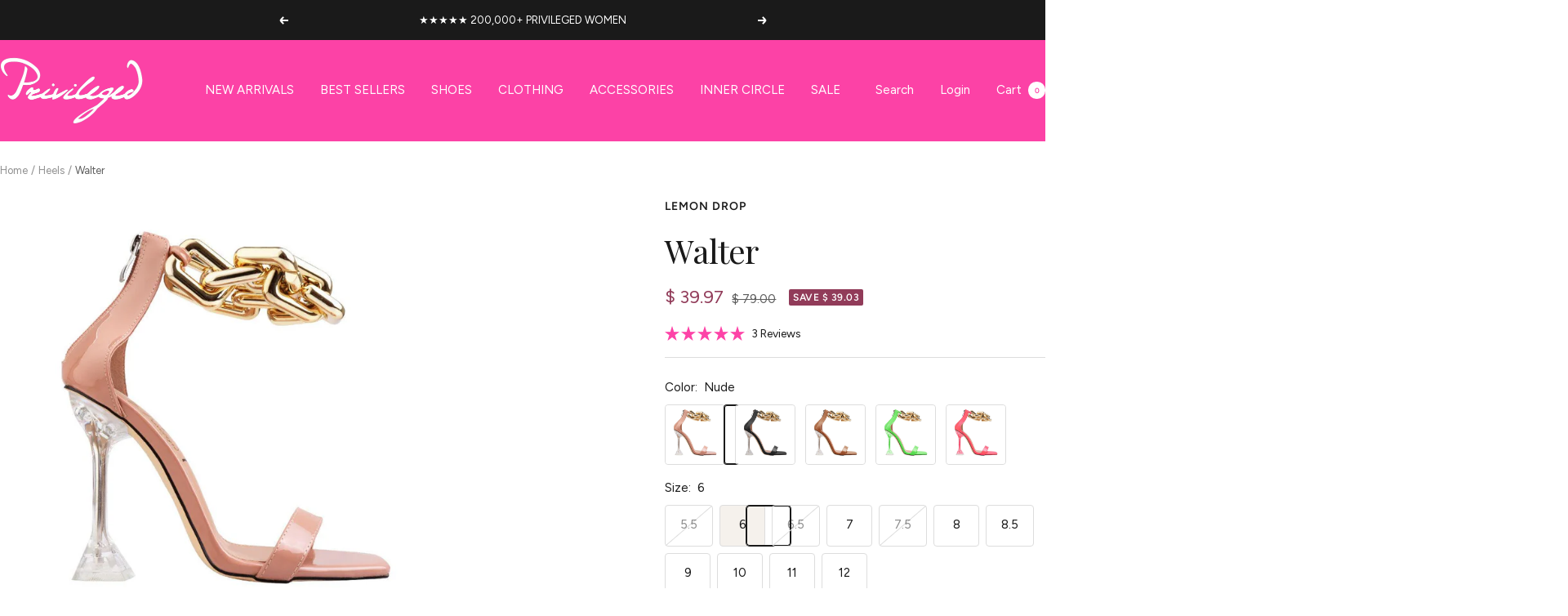

--- FILE ---
content_type: text/html; charset=utf-8
request_url: https://privilegedshoes.com/products/elegant-metallic-ankle-chain-women-heel-walter?option_values=983584375093,983584538933&section_id=template--25954706751797__main
body_size: 10115
content:
<div id="shopify-section-template--25954706751797__main" class="shopify-section shopify-section--main-product"><style>
  #shopify-section-template--25954706751797__main {--primary-button-background: 252, 66, 166;
    --primary-button-text-color: 255, 255, 255;
    --secondary-button-background: , , ;
    --secondary-button-text-color: , , ;
  }
</style><section><product-rerender id="product-sticky-form-7151694217250-template--25954706751797__main" observe-form="product-form-main-7151694217250-template--25954706751797__main"><style>
        @media screen and (min-width: 1000px) {
          :root {
            --anchor-offset: 140px; /* When the sticky form is activate, every scroll must be offset by an extra value */
          }
        }
      </style>

      <product-sticky-form form-id="product-form-main-7151694217250-template--25954706751797__main" hidden class="product-sticky-form">
        <div class="container">
          <div class="product-sticky-form__inner">
            <div class="product-sticky-form__content-wrapper hidden-pocket"><div class="product-sticky-form__image-wrapper"><img src="//privilegedshoes.com/cdn/shop/files/women-shoes-Heel-Walter-Black-5_5-5.jpg?v=1684638518&amp;width=1000" alt="Synthetic soled, vegan leather women&#39;s sandal heel with heavy chain detailing in black-side view" srcset="//privilegedshoes.com/cdn/shop/files/women-shoes-Heel-Walter-Black-5_5-5.jpg?v=1684638518&amp;width=55 55w, //privilegedshoes.com/cdn/shop/files/women-shoes-Heel-Walter-Black-5_5-5.jpg?v=1684638518&amp;width=110 110w, //privilegedshoes.com/cdn/shop/files/women-shoes-Heel-Walter-Black-5_5-5.jpg?v=1684638518&amp;width=165 165w" width="1000" height="1000" loading="lazy" sizes="55px" class="product-sticky-form__image"></div><div class="product-sticky-form__info">
                <div class="product-sticky-form__bottom-info">
                  <span class="product-sticky-form__title">Walter</span>
                  <span class="square-separator square-separator--subdued"></span>
                  <span class="product-sticky-form__price"><span class=money>$ 39.97</span></span>

                  <div class="product-sticky-form__unit-price text--xsmall text--subdued" style="display: none">
                    <div class="unit-price-measurement">
                      <span class="unit-price-measurement__price"></span>
                      <span class="unit-price-measurement__separator">/</span><span class="unit-price-measurement__reference-value"></span><span class="unit-price-measurement__reference-unit"></span>
                    </div>
                  </div>
                </div>
              </div>
            </div><div class="product-sticky-form__form"><div class="product-sticky-form__variants hidden-pocket"><div class="select-wrapper" data-selector-type="dropdown">
                      <combo-box fit-toggle initial-focus-selector="[aria-selected='true']" id="sticky-form-option-template--25954706751797__main-1-combo-box" class="combo-box">
                        <span class="combo-box__overlay"></span>

                        <header class="combo-box__header">
                          <p class="combo-box__title heading h6">Color</p>

                          <button type="button" class="combo-box__close-button tap-area" data-action="close" title="Close"><svg focusable="false" width="14" height="14" class="icon icon--close   " viewBox="0 0 14 14">
        <path d="M13 13L1 1M13 1L1 13" stroke="currentColor" stroke-width="2" fill="none"></path>
      </svg></button>
                        </header>

                        <div class="combo-box__option-list" role="listbox"><button type="button" role="option" class="combo-box__option-item" value="983584342325" aria-selected="false"><span class="combo-box__color-swatch" aria-label="Nude" style="background-color: nude"></span>Nude</button><button type="button" role="option" class="combo-box__option-item" value="983584375093" aria-selected="true"><span class="combo-box__color-swatch" aria-label="Black" style="background-color: black"></span>Black</button><button type="button" role="option" class="combo-box__option-item" value="983584407861" aria-selected="false"><span class="combo-box__color-swatch" aria-label="Cognac" style="background-color: cognac"></span>Cognac</button><button type="button" role="option" class="combo-box__option-item" value="983584440629" aria-selected="false"><span class="combo-box__color-swatch" aria-label="Neon Green" style="background-color: neon green"></span>Neon Green</button><button type="button" role="option" class="combo-box__option-item" value="983584473397" aria-selected="false"><span class="combo-box__color-swatch" aria-label="Neon Pink" style="background-color: neon pink"></span>Neon Pink</button></div>

                        <select class="visually-hidden" data-option-position="1" name="option1" form="product-form-main-7151694217250-template--25954706751797__main" aria-label="Color"><option value="983584342325" title="&lt;span class=&quot;select__color-swatch &quot; aria-label=&quot;Nude&quot; style=&quot;background-color: nude&quot;&gt;&lt;/span&gt;Nude" >Nude</option><option value="983584375093" title="&lt;span class=&quot;select__color-swatch &quot; aria-label=&quot;Black&quot; style=&quot;background-color: black&quot;&gt;&lt;/span&gt;Black" selected>Black</option><option value="983584407861" title="&lt;span class=&quot;select__color-swatch &quot; aria-label=&quot;Cognac&quot; style=&quot;background-color: cognac&quot;&gt;&lt;/span&gt;Cognac" >Cognac</option><option value="983584440629" title="&lt;span class=&quot;select__color-swatch &quot; aria-label=&quot;Neon Green&quot; style=&quot;background-color: neon green&quot;&gt;&lt;/span&gt;Neon Green" >Neon Green</option><option value="983584473397" title="&lt;span class=&quot;select__color-swatch &quot; aria-label=&quot;Neon Pink&quot; style=&quot;background-color: neon pink&quot;&gt;&lt;/span&gt;Neon Pink" >Neon Pink</option></select>
                      </combo-box>

                      <button type="button" is="toggle-button" class="select" aria-expanded="false" aria-haspopup="listbox" aria-controls="sticky-form-option-template--25954706751797__main-1-combo-box">
                        <span class="select__selected-value"><span class="select__color-swatch " aria-label="Black" style="background-color: black"></span>Black</span><svg focusable="false" width="12" height="8" class="icon icon--chevron   " viewBox="0 0 12 8">
        <path fill="none" d="M1 1l5 5 5-5" stroke="currentColor" stroke-width="2"></path>
      </svg></button>
                    </div><div class="select-wrapper" data-selector-type="dropdown">
                      <combo-box fit-toggle initial-focus-selector="[aria-selected='true']" id="sticky-form-option-template--25954706751797__main-2-combo-box" class="combo-box">
                        <span class="combo-box__overlay"></span>

                        <header class="combo-box__header">
                          <p class="combo-box__title heading h6">Size</p>

                          <button type="button" class="combo-box__close-button tap-area" data-action="close" title="Close"><svg focusable="false" width="14" height="14" class="icon icon--close   " viewBox="0 0 14 14">
        <path d="M13 13L1 1M13 1L1 13" stroke="currentColor" stroke-width="2" fill="none"></path>
      </svg></button>
                        </header>

                        <div class="combo-box__option-list" role="listbox"><button type="button" role="option" class="combo-box__option-item" value="983584506165" aria-selected="false">5.5</button><button type="button" role="option" class="combo-box__option-item" value="983584538933" aria-selected="true">6</button><button type="button" role="option" class="combo-box__option-item" value="983584571701" aria-selected="false">6.5</button><button type="button" role="option" class="combo-box__option-item" value="983584604469" aria-selected="false">7</button><button type="button" role="option" class="combo-box__option-item" value="983584637237" aria-selected="false">7.5</button><button type="button" role="option" class="combo-box__option-item" value="983584670005" aria-selected="false">8</button><button type="button" role="option" class="combo-box__option-item" value="983584702773" aria-selected="false">8.5</button><button type="button" role="option" class="combo-box__option-item" value="983584735541" aria-selected="false">9</button><button type="button" role="option" class="combo-box__option-item" value="983584768309" aria-selected="false">10</button><button type="button" role="option" class="combo-box__option-item" value="983584801077" aria-selected="false">11</button><button type="button" role="option" class="combo-box__option-item" value="983584833845" aria-selected="false">12</button></div>

                        <select class="visually-hidden" data-option-position="2" name="option2" form="product-form-main-7151694217250-template--25954706751797__main" aria-label="Size"><option value="983584506165"  >5.5</option><option value="983584538933"  selected>6</option><option value="983584571701"  >6.5</option><option value="983584604469"  >7</option><option value="983584637237"  >7.5</option><option value="983584670005"  >8</option><option value="983584702773"  >8.5</option><option value="983584735541"  >9</option><option value="983584768309"  >10</option><option value="983584801077"  >11</option><option value="983584833845"  >12</option></select>
                      </combo-box>

                      <button type="button" is="toggle-button" class="select" aria-expanded="false" aria-haspopup="listbox" aria-controls="sticky-form-option-template--25954706751797__main-2-combo-box">
                        <span class="select__selected-value">6</span><svg focusable="false" width="12" height="8" class="icon icon--chevron   " viewBox="0 0 12 8">
        <path fill="none" d="M1 1l5 5 5-5" stroke="currentColor" stroke-width="2"></path>
      </svg></button>
                    </div></div><product-payment-container class="product-sticky-form__payment-container"><button id="StickyAddToCart" is="loader-button" form="product-form-main-7151694217250-template--25954706751797__main" type="submit" data-product-add-to-cart-button data-use-primary data-button-content="Add to cart" class="product-form__add-button button button--ternary" disabled>Sold out</button>
              </product-payment-container>
            </div>
          </div>
        </div>
      </product-sticky-form></product-rerender><div class="container">
    <nav aria-label="Breadcrumb" class="breadcrumb text--xsmall text--subdued hidden-phone">
      <ol class="breadcrumb__list" role="list">
        <li class="breadcrumb__item">
          <a class="breadcrumb__link" href="/">Home</a>
        </li><li class="breadcrumb__item">
          <span class="breadcrumb__link" aria-current="page">Walter</span>
        </li>
      </ol>
    </nav>

    <!-- PRODUCT TOP PART -->

    <product-rerender id="product-info-7151694217250-template--25954706751797__main" observe-form="product-form-main-7151694217250-template--25954706751797__main" allow-partial-rerender>
      <div class="product product--thumbnails-bottom">
<product-media filtered-ids="[]" form-id="product-form-main-7151694217250-template--25954706751797__main" autoplay-video thumbnails-position="bottom" reveal-on-scroll product-handle="elegant-metallic-ankle-chain-women-heel-walter" class="product__media" style="--largest-image-aspect-ratio: 0.75">
    <div class="product__media-list-wrapper" style="max-width: 1200px"><flickity-carousel click-nav flickity-config="{
        &quot;adaptiveHeight&quot;: true,
        &quot;dragThreshold&quot;: 10,
        &quot;initialIndex&quot;: &quot;.is-initial-selected&quot;,
        &quot;fade&quot;: false,
        &quot;draggable&quot;: &quot;&gt;1&quot;,
        &quot;contain&quot;: true,
        &quot;cellSelector&quot;: &quot;.product__media-item:not(.is-filtered)&quot;,
        &quot;percentPosition&quot;: false,
        &quot;pageDots&quot;: false,
        &quot;prevNextButtons&quot;: false
      }" id="product-template--25954706751797__main-7151694217250-media-list" class="product__media-list"><div id="product-template--25954706751797__main-33805905297717" class="product__media-item  " data-media-type="image" data-media-id="33805905297717" data-original-position="0"><div class="product__media-image-wrapper aspect-ratio aspect-ratio--natural" style="padding-bottom: 100.0%; --aspect-ratio: 1.0"><img src="//privilegedshoes.com/cdn/shop/files/women-shoes-Heel-Walter-Nude-5_5.jpg?v=1684638499&amp;width=1000" alt="Synthetic soled, vegan leather women&#39;s sandal heel with heavy chain detailing in nude-side view" srcset="//privilegedshoes.com/cdn/shop/files/women-shoes-Heel-Walter-Nude-5_5.jpg?v=1684638499&amp;width=400 400w, //privilegedshoes.com/cdn/shop/files/women-shoes-Heel-Walter-Nude-5_5.jpg?v=1684638499&amp;width=500 500w, //privilegedshoes.com/cdn/shop/files/women-shoes-Heel-Walter-Nude-5_5.jpg?v=1684638499&amp;width=600 600w, //privilegedshoes.com/cdn/shop/files/women-shoes-Heel-Walter-Nude-5_5.jpg?v=1684638499&amp;width=700 700w, //privilegedshoes.com/cdn/shop/files/women-shoes-Heel-Walter-Nude-5_5.jpg?v=1684638499&amp;width=800 800w, //privilegedshoes.com/cdn/shop/files/women-shoes-Heel-Walter-Nude-5_5.jpg?v=1684638499&amp;width=900 900w, //privilegedshoes.com/cdn/shop/files/women-shoes-Heel-Walter-Nude-5_5.jpg?v=1684638499&amp;width=1000 1000w" width="1000" height="1000" loading="eager" sizes="(max-width: 999px) calc(100vw - 48px), 640px"></div></div><div id="product-template--25954706751797__main-33805905953077" class="product__media-item  " data-media-type="image" data-media-id="33805905953077" data-original-position="1"><div class="product__media-image-wrapper aspect-ratio aspect-ratio--natural" style="padding-bottom: 100.0%; --aspect-ratio: 1.0"><img src="//privilegedshoes.com/cdn/shop/files/women-shoes-Heel-Walter-2_ac3996be-0e36-4742-a1a7-f9831a295504.jpg?v=1684638505&amp;width=1000" alt="Synthetic soled, vegan leather women&#39;s sandal heel with heavy chain detailing in nude-corner view" srcset="//privilegedshoes.com/cdn/shop/files/women-shoes-Heel-Walter-2_ac3996be-0e36-4742-a1a7-f9831a295504.jpg?v=1684638505&amp;width=400 400w, //privilegedshoes.com/cdn/shop/files/women-shoes-Heel-Walter-2_ac3996be-0e36-4742-a1a7-f9831a295504.jpg?v=1684638505&amp;width=500 500w, //privilegedshoes.com/cdn/shop/files/women-shoes-Heel-Walter-2_ac3996be-0e36-4742-a1a7-f9831a295504.jpg?v=1684638505&amp;width=600 600w, //privilegedshoes.com/cdn/shop/files/women-shoes-Heel-Walter-2_ac3996be-0e36-4742-a1a7-f9831a295504.jpg?v=1684638505&amp;width=700 700w, //privilegedshoes.com/cdn/shop/files/women-shoes-Heel-Walter-2_ac3996be-0e36-4742-a1a7-f9831a295504.jpg?v=1684638505&amp;width=800 800w, //privilegedshoes.com/cdn/shop/files/women-shoes-Heel-Walter-2_ac3996be-0e36-4742-a1a7-f9831a295504.jpg?v=1684638505&amp;width=900 900w, //privilegedshoes.com/cdn/shop/files/women-shoes-Heel-Walter-2_ac3996be-0e36-4742-a1a7-f9831a295504.jpg?v=1684638505&amp;width=1000 1000w" width="1000" height="1000" loading="lazy" sizes="(max-width: 999px) calc(100vw - 48px), 640px"></div></div><div id="product-template--25954706751797__main-33805906379061" class="product__media-item  " data-media-type="image" data-media-id="33805906379061" data-original-position="2"><div class="product__media-image-wrapper aspect-ratio aspect-ratio--natural" style="padding-bottom: 100.0%; --aspect-ratio: 1.0"><img src="//privilegedshoes.com/cdn/shop/files/women-shoes-Heel-Walter-3_083b81cd-9ed7-435d-bd81-9c072366d69e.jpg?v=1684638510&amp;width=1000" alt="Synthetic soled, vegan leather women&#39;s sandal heel with heavy chain detailing in nude-posterior view" srcset="//privilegedshoes.com/cdn/shop/files/women-shoes-Heel-Walter-3_083b81cd-9ed7-435d-bd81-9c072366d69e.jpg?v=1684638510&amp;width=400 400w, //privilegedshoes.com/cdn/shop/files/women-shoes-Heel-Walter-3_083b81cd-9ed7-435d-bd81-9c072366d69e.jpg?v=1684638510&amp;width=500 500w, //privilegedshoes.com/cdn/shop/files/women-shoes-Heel-Walter-3_083b81cd-9ed7-435d-bd81-9c072366d69e.jpg?v=1684638510&amp;width=600 600w, //privilegedshoes.com/cdn/shop/files/women-shoes-Heel-Walter-3_083b81cd-9ed7-435d-bd81-9c072366d69e.jpg?v=1684638510&amp;width=700 700w, //privilegedshoes.com/cdn/shop/files/women-shoes-Heel-Walter-3_083b81cd-9ed7-435d-bd81-9c072366d69e.jpg?v=1684638510&amp;width=800 800w, //privilegedshoes.com/cdn/shop/files/women-shoes-Heel-Walter-3_083b81cd-9ed7-435d-bd81-9c072366d69e.jpg?v=1684638510&amp;width=900 900w, //privilegedshoes.com/cdn/shop/files/women-shoes-Heel-Walter-3_083b81cd-9ed7-435d-bd81-9c072366d69e.jpg?v=1684638510&amp;width=1000 1000w" width="1000" height="1000" loading="lazy" sizes="(max-width: 999px) calc(100vw - 48px), 640px"></div></div><div id="product-template--25954706751797__main-33805906739509" class="product__media-item  " data-media-type="image" data-media-id="33805906739509" data-original-position="3"><div class="product__media-image-wrapper aspect-ratio aspect-ratio--natural" style="padding-bottom: 100.0%; --aspect-ratio: 1.0"><img src="//privilegedshoes.com/cdn/shop/files/women-shoes-Heel-Walter-4_0bcab289-a8e1-45a3-a970-0c4269ee6b13.jpg?v=1684638514&amp;width=1000" alt="Synthetic soled, vegan leather women&#39;s sandal heel with heavy chain detailing in nude-front view" srcset="//privilegedshoes.com/cdn/shop/files/women-shoes-Heel-Walter-4_0bcab289-a8e1-45a3-a970-0c4269ee6b13.jpg?v=1684638514&amp;width=400 400w, //privilegedshoes.com/cdn/shop/files/women-shoes-Heel-Walter-4_0bcab289-a8e1-45a3-a970-0c4269ee6b13.jpg?v=1684638514&amp;width=500 500w, //privilegedshoes.com/cdn/shop/files/women-shoes-Heel-Walter-4_0bcab289-a8e1-45a3-a970-0c4269ee6b13.jpg?v=1684638514&amp;width=600 600w, //privilegedshoes.com/cdn/shop/files/women-shoes-Heel-Walter-4_0bcab289-a8e1-45a3-a970-0c4269ee6b13.jpg?v=1684638514&amp;width=700 700w, //privilegedshoes.com/cdn/shop/files/women-shoes-Heel-Walter-4_0bcab289-a8e1-45a3-a970-0c4269ee6b13.jpg?v=1684638514&amp;width=800 800w, //privilegedshoes.com/cdn/shop/files/women-shoes-Heel-Walter-4_0bcab289-a8e1-45a3-a970-0c4269ee6b13.jpg?v=1684638514&amp;width=900 900w, //privilegedshoes.com/cdn/shop/files/women-shoes-Heel-Walter-4_0bcab289-a8e1-45a3-a970-0c4269ee6b13.jpg?v=1684638514&amp;width=1000 1000w" width="1000" height="1000" loading="lazy" sizes="(max-width: 999px) calc(100vw - 48px), 640px"></div></div><div id="product-template--25954706751797__main-33805907132725" class="product__media-item  is-initial-selected is-selected" data-media-type="image" data-media-id="33805907132725" data-original-position="4"><div class="product__media-image-wrapper aspect-ratio aspect-ratio--natural" style="padding-bottom: 100.0%; --aspect-ratio: 1.0"><img src="//privilegedshoes.com/cdn/shop/files/women-shoes-Heel-Walter-Black-5_5-5.jpg?v=1684638518&amp;width=1000" alt="Synthetic soled, vegan leather women&#39;s sandal heel with heavy chain detailing in black-side view" srcset="//privilegedshoes.com/cdn/shop/files/women-shoes-Heel-Walter-Black-5_5-5.jpg?v=1684638518&amp;width=400 400w, //privilegedshoes.com/cdn/shop/files/women-shoes-Heel-Walter-Black-5_5-5.jpg?v=1684638518&amp;width=500 500w, //privilegedshoes.com/cdn/shop/files/women-shoes-Heel-Walter-Black-5_5-5.jpg?v=1684638518&amp;width=600 600w, //privilegedshoes.com/cdn/shop/files/women-shoes-Heel-Walter-Black-5_5-5.jpg?v=1684638518&amp;width=700 700w, //privilegedshoes.com/cdn/shop/files/women-shoes-Heel-Walter-Black-5_5-5.jpg?v=1684638518&amp;width=800 800w, //privilegedshoes.com/cdn/shop/files/women-shoes-Heel-Walter-Black-5_5-5.jpg?v=1684638518&amp;width=900 900w, //privilegedshoes.com/cdn/shop/files/women-shoes-Heel-Walter-Black-5_5-5.jpg?v=1684638518&amp;width=1000 1000w" width="1000" height="1000" loading="eager" sizes="(max-width: 999px) calc(100vw - 48px), 640px" reveal="true"></div></div><div id="product-template--25954706751797__main-33805907525941" class="product__media-item  " data-media-type="image" data-media-id="33805907525941" data-original-position="5"><div class="product__media-image-wrapper aspect-ratio aspect-ratio--natural" style="padding-bottom: 100.0%; --aspect-ratio: 1.0"><img src="//privilegedshoes.com/cdn/shop/files/women-shoes-Heel-Walter-6.jpg?v=1684638524&amp;width=1000" alt="Synthetic soled, vegan leather women&#39;s sandal heel with heavy chain detailing in black-corner view" srcset="//privilegedshoes.com/cdn/shop/files/women-shoes-Heel-Walter-6.jpg?v=1684638524&amp;width=400 400w, //privilegedshoes.com/cdn/shop/files/women-shoes-Heel-Walter-6.jpg?v=1684638524&amp;width=500 500w, //privilegedshoes.com/cdn/shop/files/women-shoes-Heel-Walter-6.jpg?v=1684638524&amp;width=600 600w, //privilegedshoes.com/cdn/shop/files/women-shoes-Heel-Walter-6.jpg?v=1684638524&amp;width=700 700w, //privilegedshoes.com/cdn/shop/files/women-shoes-Heel-Walter-6.jpg?v=1684638524&amp;width=800 800w, //privilegedshoes.com/cdn/shop/files/women-shoes-Heel-Walter-6.jpg?v=1684638524&amp;width=900 900w, //privilegedshoes.com/cdn/shop/files/women-shoes-Heel-Walter-6.jpg?v=1684638524&amp;width=1000 1000w" width="1000" height="1000" loading="lazy" sizes="(max-width: 999px) calc(100vw - 48px), 640px"></div></div><div id="product-template--25954706751797__main-33805907755317" class="product__media-item  " data-media-type="image" data-media-id="33805907755317" data-original-position="6"><div class="product__media-image-wrapper aspect-ratio aspect-ratio--natural" style="padding-bottom: 100.0%; --aspect-ratio: 1.0"><img src="//privilegedshoes.com/cdn/shop/files/women-shoes-Heel-Walter-7.jpg?v=1684638528&amp;width=1000" alt="Synthetic soled, vegan leather women&#39;s sandal heel with heavy chain detailing in black-posterior view" srcset="//privilegedshoes.com/cdn/shop/files/women-shoes-Heel-Walter-7.jpg?v=1684638528&amp;width=400 400w, //privilegedshoes.com/cdn/shop/files/women-shoes-Heel-Walter-7.jpg?v=1684638528&amp;width=500 500w, //privilegedshoes.com/cdn/shop/files/women-shoes-Heel-Walter-7.jpg?v=1684638528&amp;width=600 600w, //privilegedshoes.com/cdn/shop/files/women-shoes-Heel-Walter-7.jpg?v=1684638528&amp;width=700 700w, //privilegedshoes.com/cdn/shop/files/women-shoes-Heel-Walter-7.jpg?v=1684638528&amp;width=800 800w, //privilegedshoes.com/cdn/shop/files/women-shoes-Heel-Walter-7.jpg?v=1684638528&amp;width=900 900w, //privilegedshoes.com/cdn/shop/files/women-shoes-Heel-Walter-7.jpg?v=1684638528&amp;width=1000 1000w" width="1000" height="1000" loading="lazy" sizes="(max-width: 999px) calc(100vw - 48px), 640px"></div></div><div id="product-template--25954706751797__main-33805908345141" class="product__media-item  " data-media-type="image" data-media-id="33805908345141" data-original-position="7"><div class="product__media-image-wrapper aspect-ratio aspect-ratio--natural" style="padding-bottom: 100.0%; --aspect-ratio: 1.0"><img src="//privilegedshoes.com/cdn/shop/files/women-shoes-Heel-Walter-8.jpg?v=1684638533&amp;width=1000" alt="Synthetic soled, vegan leather women&#39;s sandal heel with heavy chain detailing in black-front view" srcset="//privilegedshoes.com/cdn/shop/files/women-shoes-Heel-Walter-8.jpg?v=1684638533&amp;width=400 400w, //privilegedshoes.com/cdn/shop/files/women-shoes-Heel-Walter-8.jpg?v=1684638533&amp;width=500 500w, //privilegedshoes.com/cdn/shop/files/women-shoes-Heel-Walter-8.jpg?v=1684638533&amp;width=600 600w, //privilegedshoes.com/cdn/shop/files/women-shoes-Heel-Walter-8.jpg?v=1684638533&amp;width=700 700w, //privilegedshoes.com/cdn/shop/files/women-shoes-Heel-Walter-8.jpg?v=1684638533&amp;width=800 800w, //privilegedshoes.com/cdn/shop/files/women-shoes-Heel-Walter-8.jpg?v=1684638533&amp;width=900 900w, //privilegedshoes.com/cdn/shop/files/women-shoes-Heel-Walter-8.jpg?v=1684638533&amp;width=1000 1000w" width="1000" height="1000" loading="lazy" sizes="(max-width: 999px) calc(100vw - 48px), 640px"></div></div><div id="product-template--25954706751797__main-33805908574517" class="product__media-item  " data-media-type="image" data-media-id="33805908574517" data-original-position="8"><div class="product__media-image-wrapper aspect-ratio aspect-ratio--natural" style="padding-bottom: 100.0%; --aspect-ratio: 1.0"><img src="//privilegedshoes.com/cdn/shop/files/women-shoes-Heel-Walter-Cognac-5_5-9.jpg?v=1684638538&amp;width=1000" alt="Cognac coloured, synthetic soled, vegan leather women&#39;s sandal heel with heavy chain detailing-side view" srcset="//privilegedshoes.com/cdn/shop/files/women-shoes-Heel-Walter-Cognac-5_5-9.jpg?v=1684638538&amp;width=400 400w, //privilegedshoes.com/cdn/shop/files/women-shoes-Heel-Walter-Cognac-5_5-9.jpg?v=1684638538&amp;width=500 500w, //privilegedshoes.com/cdn/shop/files/women-shoes-Heel-Walter-Cognac-5_5-9.jpg?v=1684638538&amp;width=600 600w, //privilegedshoes.com/cdn/shop/files/women-shoes-Heel-Walter-Cognac-5_5-9.jpg?v=1684638538&amp;width=700 700w, //privilegedshoes.com/cdn/shop/files/women-shoes-Heel-Walter-Cognac-5_5-9.jpg?v=1684638538&amp;width=800 800w, //privilegedshoes.com/cdn/shop/files/women-shoes-Heel-Walter-Cognac-5_5-9.jpg?v=1684638538&amp;width=900 900w, //privilegedshoes.com/cdn/shop/files/women-shoes-Heel-Walter-Cognac-5_5-9.jpg?v=1684638538&amp;width=1000 1000w" width="1000" height="1000" loading="lazy" sizes="(max-width: 999px) calc(100vw - 48px), 640px"></div></div><div id="product-template--25954706751797__main-33805909066037" class="product__media-item  " data-media-type="image" data-media-id="33805909066037" data-original-position="9"><div class="product__media-image-wrapper aspect-ratio aspect-ratio--natural" style="padding-bottom: 100.0%; --aspect-ratio: 1.0"><img src="//privilegedshoes.com/cdn/shop/files/women-shoes-Heel-Walter-10.jpg?v=1684638544&amp;width=1000" alt="Cognac coloured, synthetic soled, vegan leather women&#39;s sandal heel with heavy chain detailing-corner view" srcset="//privilegedshoes.com/cdn/shop/files/women-shoes-Heel-Walter-10.jpg?v=1684638544&amp;width=400 400w, //privilegedshoes.com/cdn/shop/files/women-shoes-Heel-Walter-10.jpg?v=1684638544&amp;width=500 500w, //privilegedshoes.com/cdn/shop/files/women-shoes-Heel-Walter-10.jpg?v=1684638544&amp;width=600 600w, //privilegedshoes.com/cdn/shop/files/women-shoes-Heel-Walter-10.jpg?v=1684638544&amp;width=700 700w, //privilegedshoes.com/cdn/shop/files/women-shoes-Heel-Walter-10.jpg?v=1684638544&amp;width=800 800w, //privilegedshoes.com/cdn/shop/files/women-shoes-Heel-Walter-10.jpg?v=1684638544&amp;width=900 900w, //privilegedshoes.com/cdn/shop/files/women-shoes-Heel-Walter-10.jpg?v=1684638544&amp;width=1000 1000w" width="1000" height="1000" loading="lazy" sizes="(max-width: 999px) calc(100vw - 48px), 640px"></div></div><div id="product-template--25954706751797__main-33805909590325" class="product__media-item  " data-media-type="image" data-media-id="33805909590325" data-original-position="10"><div class="product__media-image-wrapper aspect-ratio aspect-ratio--natural" style="padding-bottom: 100.0%; --aspect-ratio: 1.0"><img src="//privilegedshoes.com/cdn/shop/files/women-shoes-Heel-Walter-11.jpg?v=1684638549&amp;width=1000" alt="Cognac coloured, synthetic soled, vegan leather women&#39;s sandal heel with heavy chain detailing-posterior view" srcset="//privilegedshoes.com/cdn/shop/files/women-shoes-Heel-Walter-11.jpg?v=1684638549&amp;width=400 400w, //privilegedshoes.com/cdn/shop/files/women-shoes-Heel-Walter-11.jpg?v=1684638549&amp;width=500 500w, //privilegedshoes.com/cdn/shop/files/women-shoes-Heel-Walter-11.jpg?v=1684638549&amp;width=600 600w, //privilegedshoes.com/cdn/shop/files/women-shoes-Heel-Walter-11.jpg?v=1684638549&amp;width=700 700w, //privilegedshoes.com/cdn/shop/files/women-shoes-Heel-Walter-11.jpg?v=1684638549&amp;width=800 800w, //privilegedshoes.com/cdn/shop/files/women-shoes-Heel-Walter-11.jpg?v=1684638549&amp;width=900 900w, //privilegedshoes.com/cdn/shop/files/women-shoes-Heel-Walter-11.jpg?v=1684638549&amp;width=1000 1000w" width="1000" height="1000" loading="lazy" sizes="(max-width: 999px) calc(100vw - 48px), 640px"></div></div><div id="product-template--25954706751797__main-33805909819701" class="product__media-item  " data-media-type="image" data-media-id="33805909819701" data-original-position="11"><div class="product__media-image-wrapper aspect-ratio aspect-ratio--natural" style="padding-bottom: 100.0%; --aspect-ratio: 1.0"><img src="//privilegedshoes.com/cdn/shop/files/women-shoes-Heel-Walter-12.jpg?v=1684638553&amp;width=1000" alt="Cognac coloured, synthetic soled, vegan leather women&#39;s sandal heel with heavy chain detailing-front view" srcset="//privilegedshoes.com/cdn/shop/files/women-shoes-Heel-Walter-12.jpg?v=1684638553&amp;width=400 400w, //privilegedshoes.com/cdn/shop/files/women-shoes-Heel-Walter-12.jpg?v=1684638553&amp;width=500 500w, //privilegedshoes.com/cdn/shop/files/women-shoes-Heel-Walter-12.jpg?v=1684638553&amp;width=600 600w, //privilegedshoes.com/cdn/shop/files/women-shoes-Heel-Walter-12.jpg?v=1684638553&amp;width=700 700w, //privilegedshoes.com/cdn/shop/files/women-shoes-Heel-Walter-12.jpg?v=1684638553&amp;width=800 800w, //privilegedshoes.com/cdn/shop/files/women-shoes-Heel-Walter-12.jpg?v=1684638553&amp;width=900 900w, //privilegedshoes.com/cdn/shop/files/women-shoes-Heel-Walter-12.jpg?v=1684638553&amp;width=1000 1000w" width="1000" height="1000" loading="lazy" sizes="(max-width: 999px) calc(100vw - 48px), 640px"></div></div><div id="product-template--25954706751797__main-33805910049077" class="product__media-item  " data-media-type="image" data-media-id="33805910049077" data-original-position="12"><div class="product__media-image-wrapper aspect-ratio aspect-ratio--natural" style="padding-bottom: 133.33333333333334%; --aspect-ratio: 0.75"><img src="//privilegedshoes.com/cdn/shop/files/women-shoes-Heel-Walter-13.jpg?v=1684638557&amp;width=1200" alt="Cognac coloured, synthetic soled, vegan leather women&#39;s sandal heel with heavy chain detailing" srcset="//privilegedshoes.com/cdn/shop/files/women-shoes-Heel-Walter-13.jpg?v=1684638557&amp;width=400 400w, //privilegedshoes.com/cdn/shop/files/women-shoes-Heel-Walter-13.jpg?v=1684638557&amp;width=500 500w, //privilegedshoes.com/cdn/shop/files/women-shoes-Heel-Walter-13.jpg?v=1684638557&amp;width=600 600w, //privilegedshoes.com/cdn/shop/files/women-shoes-Heel-Walter-13.jpg?v=1684638557&amp;width=700 700w, //privilegedshoes.com/cdn/shop/files/women-shoes-Heel-Walter-13.jpg?v=1684638557&amp;width=800 800w, //privilegedshoes.com/cdn/shop/files/women-shoes-Heel-Walter-13.jpg?v=1684638557&amp;width=900 900w, //privilegedshoes.com/cdn/shop/files/women-shoes-Heel-Walter-13.jpg?v=1684638557&amp;width=1000 1000w, //privilegedshoes.com/cdn/shop/files/women-shoes-Heel-Walter-13.jpg?v=1684638557&amp;width=1100 1100w, //privilegedshoes.com/cdn/shop/files/women-shoes-Heel-Walter-13.jpg?v=1684638557&amp;width=1200 1200w" width="1200" height="1600" loading="lazy" sizes="(max-width: 999px) calc(100vw - 48px), 640px"></div></div><div id="product-template--25954706751797__main-33805910147381" class="product__media-item  " data-media-type="image" data-media-id="33805910147381" data-original-position="13"><div class="product__media-image-wrapper aspect-ratio aspect-ratio--natural" style="padding-bottom: 100.0%; --aspect-ratio: 1.0"><img src="//privilegedshoes.com/cdn/shop/files/women-shoes-Heel-Walter-Neon-Green-5_5-14.jpg?v=1684638561&amp;width=1000" alt="Synthetic soled, vegan leather women&#39;s sandal heel with heavy chain detailing in neon green -side view" srcset="//privilegedshoes.com/cdn/shop/files/women-shoes-Heel-Walter-Neon-Green-5_5-14.jpg?v=1684638561&amp;width=400 400w, //privilegedshoes.com/cdn/shop/files/women-shoes-Heel-Walter-Neon-Green-5_5-14.jpg?v=1684638561&amp;width=500 500w, //privilegedshoes.com/cdn/shop/files/women-shoes-Heel-Walter-Neon-Green-5_5-14.jpg?v=1684638561&amp;width=600 600w, //privilegedshoes.com/cdn/shop/files/women-shoes-Heel-Walter-Neon-Green-5_5-14.jpg?v=1684638561&amp;width=700 700w, //privilegedshoes.com/cdn/shop/files/women-shoes-Heel-Walter-Neon-Green-5_5-14.jpg?v=1684638561&amp;width=800 800w, //privilegedshoes.com/cdn/shop/files/women-shoes-Heel-Walter-Neon-Green-5_5-14.jpg?v=1684638561&amp;width=900 900w, //privilegedshoes.com/cdn/shop/files/women-shoes-Heel-Walter-Neon-Green-5_5-14.jpg?v=1684638561&amp;width=1000 1000w" width="1000" height="1000" loading="lazy" sizes="(max-width: 999px) calc(100vw - 48px), 640px"></div></div><div id="product-template--25954706751797__main-33805910769973" class="product__media-item  " data-media-type="image" data-media-id="33805910769973" data-original-position="14"><div class="product__media-image-wrapper aspect-ratio aspect-ratio--natural" style="padding-bottom: 100.0%; --aspect-ratio: 1.0"><img src="//privilegedshoes.com/cdn/shop/files/women-shoes-Heel-Walter-15.jpg?v=1684638566&amp;width=1000" alt="Synthetic soled, vegan leather women&#39;s sandal heel with heavy chain detailing in neon green -corner view" srcset="//privilegedshoes.com/cdn/shop/files/women-shoes-Heel-Walter-15.jpg?v=1684638566&amp;width=400 400w, //privilegedshoes.com/cdn/shop/files/women-shoes-Heel-Walter-15.jpg?v=1684638566&amp;width=500 500w, //privilegedshoes.com/cdn/shop/files/women-shoes-Heel-Walter-15.jpg?v=1684638566&amp;width=600 600w, //privilegedshoes.com/cdn/shop/files/women-shoes-Heel-Walter-15.jpg?v=1684638566&amp;width=700 700w, //privilegedshoes.com/cdn/shop/files/women-shoes-Heel-Walter-15.jpg?v=1684638566&amp;width=800 800w, //privilegedshoes.com/cdn/shop/files/women-shoes-Heel-Walter-15.jpg?v=1684638566&amp;width=900 900w, //privilegedshoes.com/cdn/shop/files/women-shoes-Heel-Walter-15.jpg?v=1684638566&amp;width=1000 1000w" width="1000" height="1000" loading="lazy" sizes="(max-width: 999px) calc(100vw - 48px), 640px"></div></div><div id="product-template--25954706751797__main-33805912015157" class="product__media-item  " data-media-type="image" data-media-id="33805912015157" data-original-position="15"><div class="product__media-image-wrapper aspect-ratio aspect-ratio--natural" style="padding-bottom: 100.0%; --aspect-ratio: 1.0"><img src="//privilegedshoes.com/cdn/shop/files/women-shoes-Heel-Walter-16.jpg?v=1684638570&amp;width=1000" alt="Synthetic soled, vegan leather women&#39;s sandal heel with heavy chain detailing in neon green -posterior view" srcset="//privilegedshoes.com/cdn/shop/files/women-shoes-Heel-Walter-16.jpg?v=1684638570&amp;width=400 400w, //privilegedshoes.com/cdn/shop/files/women-shoes-Heel-Walter-16.jpg?v=1684638570&amp;width=500 500w, //privilegedshoes.com/cdn/shop/files/women-shoes-Heel-Walter-16.jpg?v=1684638570&amp;width=600 600w, //privilegedshoes.com/cdn/shop/files/women-shoes-Heel-Walter-16.jpg?v=1684638570&amp;width=700 700w, //privilegedshoes.com/cdn/shop/files/women-shoes-Heel-Walter-16.jpg?v=1684638570&amp;width=800 800w, //privilegedshoes.com/cdn/shop/files/women-shoes-Heel-Walter-16.jpg?v=1684638570&amp;width=900 900w, //privilegedshoes.com/cdn/shop/files/women-shoes-Heel-Walter-16.jpg?v=1684638570&amp;width=1000 1000w" width="1000" height="1000" loading="lazy" sizes="(max-width: 999px) calc(100vw - 48px), 640px"></div></div><div id="product-template--25954706751797__main-33805912277301" class="product__media-item  " data-media-type="image" data-media-id="33805912277301" data-original-position="16"><div class="product__media-image-wrapper aspect-ratio aspect-ratio--natural" style="padding-bottom: 100.0%; --aspect-ratio: 1.0"><img src="//privilegedshoes.com/cdn/shop/files/women-shoes-Heel-Walter-17.jpg?v=1684638575&amp;width=1000" alt="Synthetic soled, vegan leather women&#39;s sandal heel with heavy chain detailing in neon green -front view" srcset="//privilegedshoes.com/cdn/shop/files/women-shoes-Heel-Walter-17.jpg?v=1684638575&amp;width=400 400w, //privilegedshoes.com/cdn/shop/files/women-shoes-Heel-Walter-17.jpg?v=1684638575&amp;width=500 500w, //privilegedshoes.com/cdn/shop/files/women-shoes-Heel-Walter-17.jpg?v=1684638575&amp;width=600 600w, //privilegedshoes.com/cdn/shop/files/women-shoes-Heel-Walter-17.jpg?v=1684638575&amp;width=700 700w, //privilegedshoes.com/cdn/shop/files/women-shoes-Heel-Walter-17.jpg?v=1684638575&amp;width=800 800w, //privilegedshoes.com/cdn/shop/files/women-shoes-Heel-Walter-17.jpg?v=1684638575&amp;width=900 900w, //privilegedshoes.com/cdn/shop/files/women-shoes-Heel-Walter-17.jpg?v=1684638575&amp;width=1000 1000w" width="1000" height="1000" loading="lazy" sizes="(max-width: 999px) calc(100vw - 48px), 640px"></div></div><div id="product-template--25954706751797__main-33805912310069" class="product__media-item  " data-media-type="image" data-media-id="33805912310069" data-original-position="17"><div class="product__media-image-wrapper aspect-ratio aspect-ratio--natural" style="padding-bottom: 100.0%; --aspect-ratio: 1.0"><img src="//privilegedshoes.com/cdn/shop/files/women-shoes-Heel-Walter-Neon-Pink-5_5-18.jpg?v=1684638579&amp;width=1000" alt="Neon pink, synthetic soled, vegan leather women&#39;s sandal heel with heavy chain detailing-side view" srcset="//privilegedshoes.com/cdn/shop/files/women-shoes-Heel-Walter-Neon-Pink-5_5-18.jpg?v=1684638579&amp;width=400 400w, //privilegedshoes.com/cdn/shop/files/women-shoes-Heel-Walter-Neon-Pink-5_5-18.jpg?v=1684638579&amp;width=500 500w, //privilegedshoes.com/cdn/shop/files/women-shoes-Heel-Walter-Neon-Pink-5_5-18.jpg?v=1684638579&amp;width=600 600w, //privilegedshoes.com/cdn/shop/files/women-shoes-Heel-Walter-Neon-Pink-5_5-18.jpg?v=1684638579&amp;width=700 700w, //privilegedshoes.com/cdn/shop/files/women-shoes-Heel-Walter-Neon-Pink-5_5-18.jpg?v=1684638579&amp;width=800 800w, //privilegedshoes.com/cdn/shop/files/women-shoes-Heel-Walter-Neon-Pink-5_5-18.jpg?v=1684638579&amp;width=900 900w, //privilegedshoes.com/cdn/shop/files/women-shoes-Heel-Walter-Neon-Pink-5_5-18.jpg?v=1684638579&amp;width=1000 1000w" width="1000" height="1000" loading="lazy" sizes="(max-width: 999px) calc(100vw - 48px), 640px"></div></div><div id="product-template--25954706751797__main-33805913260341" class="product__media-item  " data-media-type="image" data-media-id="33805913260341" data-original-position="18"><div class="product__media-image-wrapper aspect-ratio aspect-ratio--natural" style="padding-bottom: 100.0%; --aspect-ratio: 1.0"><img src="//privilegedshoes.com/cdn/shop/files/women-shoes-Heel-Walter-19.jpg?v=1684638584&amp;width=1000" alt="Neon pink, synthetic soled, vegan leather women&#39;s sandal heel with heavy chain detailing-corner view" srcset="//privilegedshoes.com/cdn/shop/files/women-shoes-Heel-Walter-19.jpg?v=1684638584&amp;width=400 400w, //privilegedshoes.com/cdn/shop/files/women-shoes-Heel-Walter-19.jpg?v=1684638584&amp;width=500 500w, //privilegedshoes.com/cdn/shop/files/women-shoes-Heel-Walter-19.jpg?v=1684638584&amp;width=600 600w, //privilegedshoes.com/cdn/shop/files/women-shoes-Heel-Walter-19.jpg?v=1684638584&amp;width=700 700w, //privilegedshoes.com/cdn/shop/files/women-shoes-Heel-Walter-19.jpg?v=1684638584&amp;width=800 800w, //privilegedshoes.com/cdn/shop/files/women-shoes-Heel-Walter-19.jpg?v=1684638584&amp;width=900 900w, //privilegedshoes.com/cdn/shop/files/women-shoes-Heel-Walter-19.jpg?v=1684638584&amp;width=1000 1000w" width="1000" height="1000" loading="lazy" sizes="(max-width: 999px) calc(100vw - 48px), 640px"></div></div><div id="product-template--25954706751797__main-33805913784629" class="product__media-item  " data-media-type="image" data-media-id="33805913784629" data-original-position="19"><div class="product__media-image-wrapper aspect-ratio aspect-ratio--natural" style="padding-bottom: 100.0%; --aspect-ratio: 1.0"><img src="//privilegedshoes.com/cdn/shop/files/women-shoes-Heel-Walter-20.jpg?v=1684638588&amp;width=1000" alt="Neon pink, synthetic soled, vegan leather women&#39;s sandal heel with heavy chain detailing-posterior view" srcset="//privilegedshoes.com/cdn/shop/files/women-shoes-Heel-Walter-20.jpg?v=1684638588&amp;width=400 400w, //privilegedshoes.com/cdn/shop/files/women-shoes-Heel-Walter-20.jpg?v=1684638588&amp;width=500 500w, //privilegedshoes.com/cdn/shop/files/women-shoes-Heel-Walter-20.jpg?v=1684638588&amp;width=600 600w, //privilegedshoes.com/cdn/shop/files/women-shoes-Heel-Walter-20.jpg?v=1684638588&amp;width=700 700w, //privilegedshoes.com/cdn/shop/files/women-shoes-Heel-Walter-20.jpg?v=1684638588&amp;width=800 800w, //privilegedshoes.com/cdn/shop/files/women-shoes-Heel-Walter-20.jpg?v=1684638588&amp;width=900 900w, //privilegedshoes.com/cdn/shop/files/women-shoes-Heel-Walter-20.jpg?v=1684638588&amp;width=1000 1000w" width="1000" height="1000" loading="lazy" sizes="(max-width: 999px) calc(100vw - 48px), 640px"></div></div><div id="product-template--25954706751797__main-33805914145077" class="product__media-item  " data-media-type="image" data-media-id="33805914145077" data-original-position="20"><div class="product__media-image-wrapper aspect-ratio aspect-ratio--natural" style="padding-bottom: 100.0%; --aspect-ratio: 1.0"><img src="//privilegedshoes.com/cdn/shop/files/women-shoes-Heel-Walter-21.jpg?v=1684638592&amp;width=1000" alt="Neon pink, synthetic soled, vegan leather women&#39;s sandal heel with heavy chain detailing-front view" srcset="//privilegedshoes.com/cdn/shop/files/women-shoes-Heel-Walter-21.jpg?v=1684638592&amp;width=400 400w, //privilegedshoes.com/cdn/shop/files/women-shoes-Heel-Walter-21.jpg?v=1684638592&amp;width=500 500w, //privilegedshoes.com/cdn/shop/files/women-shoes-Heel-Walter-21.jpg?v=1684638592&amp;width=600 600w, //privilegedshoes.com/cdn/shop/files/women-shoes-Heel-Walter-21.jpg?v=1684638592&amp;width=700 700w, //privilegedshoes.com/cdn/shop/files/women-shoes-Heel-Walter-21.jpg?v=1684638592&amp;width=800 800w, //privilegedshoes.com/cdn/shop/files/women-shoes-Heel-Walter-21.jpg?v=1684638592&amp;width=900 900w, //privilegedshoes.com/cdn/shop/files/women-shoes-Heel-Walter-21.jpg?v=1684638592&amp;width=1000 1000w" width="1000" height="1000" loading="lazy" sizes="(max-width: 999px) calc(100vw - 48px), 640px"></div></div></flickity-carousel><button  is="toggle-button" aria-controls="product-template--25954706751797__main-7151694217250-zoom" aria-expanded="false" class="tap-area product__zoom-button">
          <span class="visually-hidden">Zoom</span><svg fill="none" focusable="false" width="14" height="14" class="icon icon--image-zoom   " viewBox="0 0 14 14">
        <path d="M9.50184 9.50184C11.4777 7.52595 11.5133 4.358 9.58134 2.42602C7.64936 0.494037 4.48141 0.529632 2.50552 2.50552C0.529632 4.48141 0.494037 7.64936 2.42602 9.58134C4.358 11.5133 7.52595 11.4777 9.50184 9.50184ZM9.50184 9.50184L13 13" stroke="currentColor" stroke-width="2"></path>
      </svg></button></div><flickity-controls controls="product-template--25954706751797__main-7151694217250-media-list" class="product__media-nav">
        <button class="product__media-prev-next hidden-pocket hidden-lap-and-up tap-area tap-area--large" aria-label="Previous" data-action="prev"><svg focusable="false" width="17" height="14" class="icon icon--nav-arrow-left  icon--direction-aware " viewBox="0 0 17 14">
        <path d="M17 7H2M8 1L2 7l6 6" stroke="currentColor" stroke-width="2" fill="none"></path>
      </svg></button><scroll-shadow class="product__thumbnail-scroll-shadow ">
          <div class="product__thumbnail-list hide-scrollbar">
            <div class="product__thumbnail-list-inner"><button type="button" tabindex="-1" reveal class="product__thumbnail-item  "  aria-controls="product-template--25954706751797__main-33805905297717" data-media-id="33805905297717" data-action="select">
                  <div class="product__thumbnail">
                    <img src="//privilegedshoes.com/cdn/shop/files/women-shoes-Heel-Walter-Nude-5_5.jpg?v=1684638499&amp;width=1000" alt="Synthetic soled, vegan leather women&#39;s sandal heel with heavy chain detailing in nude-side view" srcset="//privilegedshoes.com/cdn/shop/files/women-shoes-Heel-Walter-Nude-5_5.jpg?v=1684638499&amp;width=60 60w, //privilegedshoes.com/cdn/shop/files/women-shoes-Heel-Walter-Nude-5_5.jpg?v=1684638499&amp;width=72 72w, //privilegedshoes.com/cdn/shop/files/women-shoes-Heel-Walter-Nude-5_5.jpg?v=1684638499&amp;width=120 120w, //privilegedshoes.com/cdn/shop/files/women-shoes-Heel-Walter-Nude-5_5.jpg?v=1684638499&amp;width=144 144w, //privilegedshoes.com/cdn/shop/files/women-shoes-Heel-Walter-Nude-5_5.jpg?v=1684638499&amp;width=180 180w, //privilegedshoes.com/cdn/shop/files/women-shoes-Heel-Walter-Nude-5_5.jpg?v=1684638499&amp;width=216 216w, //privilegedshoes.com/cdn/shop/files/women-shoes-Heel-Walter-Nude-5_5.jpg?v=1684638499&amp;width=240 240w, //privilegedshoes.com/cdn/shop/files/women-shoes-Heel-Walter-Nude-5_5.jpg?v=1684638499&amp;width=288 288w" width="1000" height="1000" loading="lazy" sizes="(max-width: 999px) 72px, 60px">
</div>
                </button><button type="button" tabindex="-1" reveal class="product__thumbnail-item  "  aria-controls="product-template--25954706751797__main-33805905953077" data-media-id="33805905953077" data-action="select">
                  <div class="product__thumbnail">
                    <img src="//privilegedshoes.com/cdn/shop/files/women-shoes-Heel-Walter-2_ac3996be-0e36-4742-a1a7-f9831a295504.jpg?v=1684638505&amp;width=1000" alt="Synthetic soled, vegan leather women&#39;s sandal heel with heavy chain detailing in nude-corner view" srcset="//privilegedshoes.com/cdn/shop/files/women-shoes-Heel-Walter-2_ac3996be-0e36-4742-a1a7-f9831a295504.jpg?v=1684638505&amp;width=60 60w, //privilegedshoes.com/cdn/shop/files/women-shoes-Heel-Walter-2_ac3996be-0e36-4742-a1a7-f9831a295504.jpg?v=1684638505&amp;width=72 72w, //privilegedshoes.com/cdn/shop/files/women-shoes-Heel-Walter-2_ac3996be-0e36-4742-a1a7-f9831a295504.jpg?v=1684638505&amp;width=120 120w, //privilegedshoes.com/cdn/shop/files/women-shoes-Heel-Walter-2_ac3996be-0e36-4742-a1a7-f9831a295504.jpg?v=1684638505&amp;width=144 144w, //privilegedshoes.com/cdn/shop/files/women-shoes-Heel-Walter-2_ac3996be-0e36-4742-a1a7-f9831a295504.jpg?v=1684638505&amp;width=180 180w, //privilegedshoes.com/cdn/shop/files/women-shoes-Heel-Walter-2_ac3996be-0e36-4742-a1a7-f9831a295504.jpg?v=1684638505&amp;width=216 216w, //privilegedshoes.com/cdn/shop/files/women-shoes-Heel-Walter-2_ac3996be-0e36-4742-a1a7-f9831a295504.jpg?v=1684638505&amp;width=240 240w, //privilegedshoes.com/cdn/shop/files/women-shoes-Heel-Walter-2_ac3996be-0e36-4742-a1a7-f9831a295504.jpg?v=1684638505&amp;width=288 288w" width="1000" height="1000" loading="lazy" sizes="(max-width: 999px) 72px, 60px">
</div>
                </button><button type="button" tabindex="-1" reveal class="product__thumbnail-item  "  aria-controls="product-template--25954706751797__main-33805906379061" data-media-id="33805906379061" data-action="select">
                  <div class="product__thumbnail">
                    <img src="//privilegedshoes.com/cdn/shop/files/women-shoes-Heel-Walter-3_083b81cd-9ed7-435d-bd81-9c072366d69e.jpg?v=1684638510&amp;width=1000" alt="Synthetic soled, vegan leather women&#39;s sandal heel with heavy chain detailing in nude-posterior view" srcset="//privilegedshoes.com/cdn/shop/files/women-shoes-Heel-Walter-3_083b81cd-9ed7-435d-bd81-9c072366d69e.jpg?v=1684638510&amp;width=60 60w, //privilegedshoes.com/cdn/shop/files/women-shoes-Heel-Walter-3_083b81cd-9ed7-435d-bd81-9c072366d69e.jpg?v=1684638510&amp;width=72 72w, //privilegedshoes.com/cdn/shop/files/women-shoes-Heel-Walter-3_083b81cd-9ed7-435d-bd81-9c072366d69e.jpg?v=1684638510&amp;width=120 120w, //privilegedshoes.com/cdn/shop/files/women-shoes-Heel-Walter-3_083b81cd-9ed7-435d-bd81-9c072366d69e.jpg?v=1684638510&amp;width=144 144w, //privilegedshoes.com/cdn/shop/files/women-shoes-Heel-Walter-3_083b81cd-9ed7-435d-bd81-9c072366d69e.jpg?v=1684638510&amp;width=180 180w, //privilegedshoes.com/cdn/shop/files/women-shoes-Heel-Walter-3_083b81cd-9ed7-435d-bd81-9c072366d69e.jpg?v=1684638510&amp;width=216 216w, //privilegedshoes.com/cdn/shop/files/women-shoes-Heel-Walter-3_083b81cd-9ed7-435d-bd81-9c072366d69e.jpg?v=1684638510&amp;width=240 240w, //privilegedshoes.com/cdn/shop/files/women-shoes-Heel-Walter-3_083b81cd-9ed7-435d-bd81-9c072366d69e.jpg?v=1684638510&amp;width=288 288w" width="1000" height="1000" loading="lazy" sizes="(max-width: 999px) 72px, 60px">
</div>
                </button><button type="button" tabindex="-1" reveal class="product__thumbnail-item  "  aria-controls="product-template--25954706751797__main-33805906739509" data-media-id="33805906739509" data-action="select">
                  <div class="product__thumbnail">
                    <img src="//privilegedshoes.com/cdn/shop/files/women-shoes-Heel-Walter-4_0bcab289-a8e1-45a3-a970-0c4269ee6b13.jpg?v=1684638514&amp;width=1000" alt="Synthetic soled, vegan leather women&#39;s sandal heel with heavy chain detailing in nude-front view" srcset="//privilegedshoes.com/cdn/shop/files/women-shoes-Heel-Walter-4_0bcab289-a8e1-45a3-a970-0c4269ee6b13.jpg?v=1684638514&amp;width=60 60w, //privilegedshoes.com/cdn/shop/files/women-shoes-Heel-Walter-4_0bcab289-a8e1-45a3-a970-0c4269ee6b13.jpg?v=1684638514&amp;width=72 72w, //privilegedshoes.com/cdn/shop/files/women-shoes-Heel-Walter-4_0bcab289-a8e1-45a3-a970-0c4269ee6b13.jpg?v=1684638514&amp;width=120 120w, //privilegedshoes.com/cdn/shop/files/women-shoes-Heel-Walter-4_0bcab289-a8e1-45a3-a970-0c4269ee6b13.jpg?v=1684638514&amp;width=144 144w, //privilegedshoes.com/cdn/shop/files/women-shoes-Heel-Walter-4_0bcab289-a8e1-45a3-a970-0c4269ee6b13.jpg?v=1684638514&amp;width=180 180w, //privilegedshoes.com/cdn/shop/files/women-shoes-Heel-Walter-4_0bcab289-a8e1-45a3-a970-0c4269ee6b13.jpg?v=1684638514&amp;width=216 216w, //privilegedshoes.com/cdn/shop/files/women-shoes-Heel-Walter-4_0bcab289-a8e1-45a3-a970-0c4269ee6b13.jpg?v=1684638514&amp;width=240 240w, //privilegedshoes.com/cdn/shop/files/women-shoes-Heel-Walter-4_0bcab289-a8e1-45a3-a970-0c4269ee6b13.jpg?v=1684638514&amp;width=288 288w" width="1000" height="1000" loading="lazy" sizes="(max-width: 999px) 72px, 60px">
</div>
                </button><button type="button" tabindex="-1" reveal class="product__thumbnail-item  " aria-current="true" aria-controls="product-template--25954706751797__main-33805907132725" data-media-id="33805907132725" data-action="select">
                  <div class="product__thumbnail">
                    <img src="//privilegedshoes.com/cdn/shop/files/women-shoes-Heel-Walter-Black-5_5-5.jpg?v=1684638518&amp;width=1000" alt="Synthetic soled, vegan leather women&#39;s sandal heel with heavy chain detailing in black-side view" srcset="//privilegedshoes.com/cdn/shop/files/women-shoes-Heel-Walter-Black-5_5-5.jpg?v=1684638518&amp;width=60 60w, //privilegedshoes.com/cdn/shop/files/women-shoes-Heel-Walter-Black-5_5-5.jpg?v=1684638518&amp;width=72 72w, //privilegedshoes.com/cdn/shop/files/women-shoes-Heel-Walter-Black-5_5-5.jpg?v=1684638518&amp;width=120 120w, //privilegedshoes.com/cdn/shop/files/women-shoes-Heel-Walter-Black-5_5-5.jpg?v=1684638518&amp;width=144 144w, //privilegedshoes.com/cdn/shop/files/women-shoes-Heel-Walter-Black-5_5-5.jpg?v=1684638518&amp;width=180 180w, //privilegedshoes.com/cdn/shop/files/women-shoes-Heel-Walter-Black-5_5-5.jpg?v=1684638518&amp;width=216 216w, //privilegedshoes.com/cdn/shop/files/women-shoes-Heel-Walter-Black-5_5-5.jpg?v=1684638518&amp;width=240 240w, //privilegedshoes.com/cdn/shop/files/women-shoes-Heel-Walter-Black-5_5-5.jpg?v=1684638518&amp;width=288 288w" width="1000" height="1000" loading="lazy" sizes="(max-width: 999px) 72px, 60px">
</div>
                </button><button type="button" tabindex="-1" reveal class="product__thumbnail-item  "  aria-controls="product-template--25954706751797__main-33805907525941" data-media-id="33805907525941" data-action="select">
                  <div class="product__thumbnail">
                    <img src="//privilegedshoes.com/cdn/shop/files/women-shoes-Heel-Walter-6.jpg?v=1684638524&amp;width=1000" alt="Synthetic soled, vegan leather women&#39;s sandal heel with heavy chain detailing in black-corner view" srcset="//privilegedshoes.com/cdn/shop/files/women-shoes-Heel-Walter-6.jpg?v=1684638524&amp;width=60 60w, //privilegedshoes.com/cdn/shop/files/women-shoes-Heel-Walter-6.jpg?v=1684638524&amp;width=72 72w, //privilegedshoes.com/cdn/shop/files/women-shoes-Heel-Walter-6.jpg?v=1684638524&amp;width=120 120w, //privilegedshoes.com/cdn/shop/files/women-shoes-Heel-Walter-6.jpg?v=1684638524&amp;width=144 144w, //privilegedshoes.com/cdn/shop/files/women-shoes-Heel-Walter-6.jpg?v=1684638524&amp;width=180 180w, //privilegedshoes.com/cdn/shop/files/women-shoes-Heel-Walter-6.jpg?v=1684638524&amp;width=216 216w, //privilegedshoes.com/cdn/shop/files/women-shoes-Heel-Walter-6.jpg?v=1684638524&amp;width=240 240w, //privilegedshoes.com/cdn/shop/files/women-shoes-Heel-Walter-6.jpg?v=1684638524&amp;width=288 288w" width="1000" height="1000" loading="lazy" sizes="(max-width: 999px) 72px, 60px">
</div>
                </button><button type="button" tabindex="-1" reveal class="product__thumbnail-item  "  aria-controls="product-template--25954706751797__main-33805907755317" data-media-id="33805907755317" data-action="select">
                  <div class="product__thumbnail">
                    <img src="//privilegedshoes.com/cdn/shop/files/women-shoes-Heel-Walter-7.jpg?v=1684638528&amp;width=1000" alt="Synthetic soled, vegan leather women&#39;s sandal heel with heavy chain detailing in black-posterior view" srcset="//privilegedshoes.com/cdn/shop/files/women-shoes-Heel-Walter-7.jpg?v=1684638528&amp;width=60 60w, //privilegedshoes.com/cdn/shop/files/women-shoes-Heel-Walter-7.jpg?v=1684638528&amp;width=72 72w, //privilegedshoes.com/cdn/shop/files/women-shoes-Heel-Walter-7.jpg?v=1684638528&amp;width=120 120w, //privilegedshoes.com/cdn/shop/files/women-shoes-Heel-Walter-7.jpg?v=1684638528&amp;width=144 144w, //privilegedshoes.com/cdn/shop/files/women-shoes-Heel-Walter-7.jpg?v=1684638528&amp;width=180 180w, //privilegedshoes.com/cdn/shop/files/women-shoes-Heel-Walter-7.jpg?v=1684638528&amp;width=216 216w, //privilegedshoes.com/cdn/shop/files/women-shoes-Heel-Walter-7.jpg?v=1684638528&amp;width=240 240w, //privilegedshoes.com/cdn/shop/files/women-shoes-Heel-Walter-7.jpg?v=1684638528&amp;width=288 288w" width="1000" height="1000" loading="lazy" sizes="(max-width: 999px) 72px, 60px">
</div>
                </button><button type="button" tabindex="-1" reveal class="product__thumbnail-item  "  aria-controls="product-template--25954706751797__main-33805908345141" data-media-id="33805908345141" data-action="select">
                  <div class="product__thumbnail">
                    <img src="//privilegedshoes.com/cdn/shop/files/women-shoes-Heel-Walter-8.jpg?v=1684638533&amp;width=1000" alt="Synthetic soled, vegan leather women&#39;s sandal heel with heavy chain detailing in black-front view" srcset="//privilegedshoes.com/cdn/shop/files/women-shoes-Heel-Walter-8.jpg?v=1684638533&amp;width=60 60w, //privilegedshoes.com/cdn/shop/files/women-shoes-Heel-Walter-8.jpg?v=1684638533&amp;width=72 72w, //privilegedshoes.com/cdn/shop/files/women-shoes-Heel-Walter-8.jpg?v=1684638533&amp;width=120 120w, //privilegedshoes.com/cdn/shop/files/women-shoes-Heel-Walter-8.jpg?v=1684638533&amp;width=144 144w, //privilegedshoes.com/cdn/shop/files/women-shoes-Heel-Walter-8.jpg?v=1684638533&amp;width=180 180w, //privilegedshoes.com/cdn/shop/files/women-shoes-Heel-Walter-8.jpg?v=1684638533&amp;width=216 216w, //privilegedshoes.com/cdn/shop/files/women-shoes-Heel-Walter-8.jpg?v=1684638533&amp;width=240 240w, //privilegedshoes.com/cdn/shop/files/women-shoes-Heel-Walter-8.jpg?v=1684638533&amp;width=288 288w" width="1000" height="1000" loading="lazy" sizes="(max-width: 999px) 72px, 60px">
</div>
                </button><button type="button" tabindex="-1" reveal class="product__thumbnail-item  "  aria-controls="product-template--25954706751797__main-33805908574517" data-media-id="33805908574517" data-action="select">
                  <div class="product__thumbnail">
                    <img src="//privilegedshoes.com/cdn/shop/files/women-shoes-Heel-Walter-Cognac-5_5-9.jpg?v=1684638538&amp;width=1000" alt="Cognac coloured, synthetic soled, vegan leather women&#39;s sandal heel with heavy chain detailing-side view" srcset="//privilegedshoes.com/cdn/shop/files/women-shoes-Heel-Walter-Cognac-5_5-9.jpg?v=1684638538&amp;width=60 60w, //privilegedshoes.com/cdn/shop/files/women-shoes-Heel-Walter-Cognac-5_5-9.jpg?v=1684638538&amp;width=72 72w, //privilegedshoes.com/cdn/shop/files/women-shoes-Heel-Walter-Cognac-5_5-9.jpg?v=1684638538&amp;width=120 120w, //privilegedshoes.com/cdn/shop/files/women-shoes-Heel-Walter-Cognac-5_5-9.jpg?v=1684638538&amp;width=144 144w, //privilegedshoes.com/cdn/shop/files/women-shoes-Heel-Walter-Cognac-5_5-9.jpg?v=1684638538&amp;width=180 180w, //privilegedshoes.com/cdn/shop/files/women-shoes-Heel-Walter-Cognac-5_5-9.jpg?v=1684638538&amp;width=216 216w, //privilegedshoes.com/cdn/shop/files/women-shoes-Heel-Walter-Cognac-5_5-9.jpg?v=1684638538&amp;width=240 240w, //privilegedshoes.com/cdn/shop/files/women-shoes-Heel-Walter-Cognac-5_5-9.jpg?v=1684638538&amp;width=288 288w" width="1000" height="1000" loading="lazy" sizes="(max-width: 999px) 72px, 60px">
</div>
                </button><button type="button" tabindex="-1" reveal class="product__thumbnail-item  "  aria-controls="product-template--25954706751797__main-33805909066037" data-media-id="33805909066037" data-action="select">
                  <div class="product__thumbnail">
                    <img src="//privilegedshoes.com/cdn/shop/files/women-shoes-Heel-Walter-10.jpg?v=1684638544&amp;width=1000" alt="Cognac coloured, synthetic soled, vegan leather women&#39;s sandal heel with heavy chain detailing-corner view" srcset="//privilegedshoes.com/cdn/shop/files/women-shoes-Heel-Walter-10.jpg?v=1684638544&amp;width=60 60w, //privilegedshoes.com/cdn/shop/files/women-shoes-Heel-Walter-10.jpg?v=1684638544&amp;width=72 72w, //privilegedshoes.com/cdn/shop/files/women-shoes-Heel-Walter-10.jpg?v=1684638544&amp;width=120 120w, //privilegedshoes.com/cdn/shop/files/women-shoes-Heel-Walter-10.jpg?v=1684638544&amp;width=144 144w, //privilegedshoes.com/cdn/shop/files/women-shoes-Heel-Walter-10.jpg?v=1684638544&amp;width=180 180w, //privilegedshoes.com/cdn/shop/files/women-shoes-Heel-Walter-10.jpg?v=1684638544&amp;width=216 216w, //privilegedshoes.com/cdn/shop/files/women-shoes-Heel-Walter-10.jpg?v=1684638544&amp;width=240 240w, //privilegedshoes.com/cdn/shop/files/women-shoes-Heel-Walter-10.jpg?v=1684638544&amp;width=288 288w" width="1000" height="1000" loading="lazy" sizes="(max-width: 999px) 72px, 60px">
</div>
                </button><button type="button" tabindex="-1" reveal class="product__thumbnail-item  "  aria-controls="product-template--25954706751797__main-33805909590325" data-media-id="33805909590325" data-action="select">
                  <div class="product__thumbnail">
                    <img src="//privilegedshoes.com/cdn/shop/files/women-shoes-Heel-Walter-11.jpg?v=1684638549&amp;width=1000" alt="Cognac coloured, synthetic soled, vegan leather women&#39;s sandal heel with heavy chain detailing-posterior view" srcset="//privilegedshoes.com/cdn/shop/files/women-shoes-Heel-Walter-11.jpg?v=1684638549&amp;width=60 60w, //privilegedshoes.com/cdn/shop/files/women-shoes-Heel-Walter-11.jpg?v=1684638549&amp;width=72 72w, //privilegedshoes.com/cdn/shop/files/women-shoes-Heel-Walter-11.jpg?v=1684638549&amp;width=120 120w, //privilegedshoes.com/cdn/shop/files/women-shoes-Heel-Walter-11.jpg?v=1684638549&amp;width=144 144w, //privilegedshoes.com/cdn/shop/files/women-shoes-Heel-Walter-11.jpg?v=1684638549&amp;width=180 180w, //privilegedshoes.com/cdn/shop/files/women-shoes-Heel-Walter-11.jpg?v=1684638549&amp;width=216 216w, //privilegedshoes.com/cdn/shop/files/women-shoes-Heel-Walter-11.jpg?v=1684638549&amp;width=240 240w, //privilegedshoes.com/cdn/shop/files/women-shoes-Heel-Walter-11.jpg?v=1684638549&amp;width=288 288w" width="1000" height="1000" loading="lazy" sizes="(max-width: 999px) 72px, 60px">
</div>
                </button><button type="button" tabindex="-1" reveal class="product__thumbnail-item  "  aria-controls="product-template--25954706751797__main-33805909819701" data-media-id="33805909819701" data-action="select">
                  <div class="product__thumbnail">
                    <img src="//privilegedshoes.com/cdn/shop/files/women-shoes-Heel-Walter-12.jpg?v=1684638553&amp;width=1000" alt="Cognac coloured, synthetic soled, vegan leather women&#39;s sandal heel with heavy chain detailing-front view" srcset="//privilegedshoes.com/cdn/shop/files/women-shoes-Heel-Walter-12.jpg?v=1684638553&amp;width=60 60w, //privilegedshoes.com/cdn/shop/files/women-shoes-Heel-Walter-12.jpg?v=1684638553&amp;width=72 72w, //privilegedshoes.com/cdn/shop/files/women-shoes-Heel-Walter-12.jpg?v=1684638553&amp;width=120 120w, //privilegedshoes.com/cdn/shop/files/women-shoes-Heel-Walter-12.jpg?v=1684638553&amp;width=144 144w, //privilegedshoes.com/cdn/shop/files/women-shoes-Heel-Walter-12.jpg?v=1684638553&amp;width=180 180w, //privilegedshoes.com/cdn/shop/files/women-shoes-Heel-Walter-12.jpg?v=1684638553&amp;width=216 216w, //privilegedshoes.com/cdn/shop/files/women-shoes-Heel-Walter-12.jpg?v=1684638553&amp;width=240 240w, //privilegedshoes.com/cdn/shop/files/women-shoes-Heel-Walter-12.jpg?v=1684638553&amp;width=288 288w" width="1000" height="1000" loading="lazy" sizes="(max-width: 999px) 72px, 60px">
</div>
                </button><button type="button" tabindex="-1" reveal class="product__thumbnail-item  "  aria-controls="product-template--25954706751797__main-33805910049077" data-media-id="33805910049077" data-action="select">
                  <div class="product__thumbnail">
                    <img src="//privilegedshoes.com/cdn/shop/files/women-shoes-Heel-Walter-13.jpg?v=1684638557&amp;width=1200" alt="Cognac coloured, synthetic soled, vegan leather women&#39;s sandal heel with heavy chain detailing" srcset="//privilegedshoes.com/cdn/shop/files/women-shoes-Heel-Walter-13.jpg?v=1684638557&amp;width=60 60w, //privilegedshoes.com/cdn/shop/files/women-shoes-Heel-Walter-13.jpg?v=1684638557&amp;width=72 72w, //privilegedshoes.com/cdn/shop/files/women-shoes-Heel-Walter-13.jpg?v=1684638557&amp;width=120 120w, //privilegedshoes.com/cdn/shop/files/women-shoes-Heel-Walter-13.jpg?v=1684638557&amp;width=144 144w, //privilegedshoes.com/cdn/shop/files/women-shoes-Heel-Walter-13.jpg?v=1684638557&amp;width=180 180w, //privilegedshoes.com/cdn/shop/files/women-shoes-Heel-Walter-13.jpg?v=1684638557&amp;width=216 216w, //privilegedshoes.com/cdn/shop/files/women-shoes-Heel-Walter-13.jpg?v=1684638557&amp;width=240 240w, //privilegedshoes.com/cdn/shop/files/women-shoes-Heel-Walter-13.jpg?v=1684638557&amp;width=288 288w" width="1200" height="1600" loading="lazy" sizes="(max-width: 999px) 72px, 60px">
</div>
                </button><button type="button" tabindex="-1" reveal class="product__thumbnail-item  "  aria-controls="product-template--25954706751797__main-33805910147381" data-media-id="33805910147381" data-action="select">
                  <div class="product__thumbnail">
                    <img src="//privilegedshoes.com/cdn/shop/files/women-shoes-Heel-Walter-Neon-Green-5_5-14.jpg?v=1684638561&amp;width=1000" alt="Synthetic soled, vegan leather women&#39;s sandal heel with heavy chain detailing in neon green -side view" srcset="//privilegedshoes.com/cdn/shop/files/women-shoes-Heel-Walter-Neon-Green-5_5-14.jpg?v=1684638561&amp;width=60 60w, //privilegedshoes.com/cdn/shop/files/women-shoes-Heel-Walter-Neon-Green-5_5-14.jpg?v=1684638561&amp;width=72 72w, //privilegedshoes.com/cdn/shop/files/women-shoes-Heel-Walter-Neon-Green-5_5-14.jpg?v=1684638561&amp;width=120 120w, //privilegedshoes.com/cdn/shop/files/women-shoes-Heel-Walter-Neon-Green-5_5-14.jpg?v=1684638561&amp;width=144 144w, //privilegedshoes.com/cdn/shop/files/women-shoes-Heel-Walter-Neon-Green-5_5-14.jpg?v=1684638561&amp;width=180 180w, //privilegedshoes.com/cdn/shop/files/women-shoes-Heel-Walter-Neon-Green-5_5-14.jpg?v=1684638561&amp;width=216 216w, //privilegedshoes.com/cdn/shop/files/women-shoes-Heel-Walter-Neon-Green-5_5-14.jpg?v=1684638561&amp;width=240 240w, //privilegedshoes.com/cdn/shop/files/women-shoes-Heel-Walter-Neon-Green-5_5-14.jpg?v=1684638561&amp;width=288 288w" width="1000" height="1000" loading="lazy" sizes="(max-width: 999px) 72px, 60px">
</div>
                </button><button type="button" tabindex="-1" reveal class="product__thumbnail-item  "  aria-controls="product-template--25954706751797__main-33805910769973" data-media-id="33805910769973" data-action="select">
                  <div class="product__thumbnail">
                    <img src="//privilegedshoes.com/cdn/shop/files/women-shoes-Heel-Walter-15.jpg?v=1684638566&amp;width=1000" alt="Synthetic soled, vegan leather women&#39;s sandal heel with heavy chain detailing in neon green -corner view" srcset="//privilegedshoes.com/cdn/shop/files/women-shoes-Heel-Walter-15.jpg?v=1684638566&amp;width=60 60w, //privilegedshoes.com/cdn/shop/files/women-shoes-Heel-Walter-15.jpg?v=1684638566&amp;width=72 72w, //privilegedshoes.com/cdn/shop/files/women-shoes-Heel-Walter-15.jpg?v=1684638566&amp;width=120 120w, //privilegedshoes.com/cdn/shop/files/women-shoes-Heel-Walter-15.jpg?v=1684638566&amp;width=144 144w, //privilegedshoes.com/cdn/shop/files/women-shoes-Heel-Walter-15.jpg?v=1684638566&amp;width=180 180w, //privilegedshoes.com/cdn/shop/files/women-shoes-Heel-Walter-15.jpg?v=1684638566&amp;width=216 216w, //privilegedshoes.com/cdn/shop/files/women-shoes-Heel-Walter-15.jpg?v=1684638566&amp;width=240 240w, //privilegedshoes.com/cdn/shop/files/women-shoes-Heel-Walter-15.jpg?v=1684638566&amp;width=288 288w" width="1000" height="1000" loading="lazy" sizes="(max-width: 999px) 72px, 60px">
</div>
                </button><button type="button" tabindex="-1" reveal class="product__thumbnail-item  "  aria-controls="product-template--25954706751797__main-33805912015157" data-media-id="33805912015157" data-action="select">
                  <div class="product__thumbnail">
                    <img src="//privilegedshoes.com/cdn/shop/files/women-shoes-Heel-Walter-16.jpg?v=1684638570&amp;width=1000" alt="Synthetic soled, vegan leather women&#39;s sandal heel with heavy chain detailing in neon green -posterior view" srcset="//privilegedshoes.com/cdn/shop/files/women-shoes-Heel-Walter-16.jpg?v=1684638570&amp;width=60 60w, //privilegedshoes.com/cdn/shop/files/women-shoes-Heel-Walter-16.jpg?v=1684638570&amp;width=72 72w, //privilegedshoes.com/cdn/shop/files/women-shoes-Heel-Walter-16.jpg?v=1684638570&amp;width=120 120w, //privilegedshoes.com/cdn/shop/files/women-shoes-Heel-Walter-16.jpg?v=1684638570&amp;width=144 144w, //privilegedshoes.com/cdn/shop/files/women-shoes-Heel-Walter-16.jpg?v=1684638570&amp;width=180 180w, //privilegedshoes.com/cdn/shop/files/women-shoes-Heel-Walter-16.jpg?v=1684638570&amp;width=216 216w, //privilegedshoes.com/cdn/shop/files/women-shoes-Heel-Walter-16.jpg?v=1684638570&amp;width=240 240w, //privilegedshoes.com/cdn/shop/files/women-shoes-Heel-Walter-16.jpg?v=1684638570&amp;width=288 288w" width="1000" height="1000" loading="lazy" sizes="(max-width: 999px) 72px, 60px">
</div>
                </button><button type="button" tabindex="-1" reveal class="product__thumbnail-item  "  aria-controls="product-template--25954706751797__main-33805912277301" data-media-id="33805912277301" data-action="select">
                  <div class="product__thumbnail">
                    <img src="//privilegedshoes.com/cdn/shop/files/women-shoes-Heel-Walter-17.jpg?v=1684638575&amp;width=1000" alt="Synthetic soled, vegan leather women&#39;s sandal heel with heavy chain detailing in neon green -front view" srcset="//privilegedshoes.com/cdn/shop/files/women-shoes-Heel-Walter-17.jpg?v=1684638575&amp;width=60 60w, //privilegedshoes.com/cdn/shop/files/women-shoes-Heel-Walter-17.jpg?v=1684638575&amp;width=72 72w, //privilegedshoes.com/cdn/shop/files/women-shoes-Heel-Walter-17.jpg?v=1684638575&amp;width=120 120w, //privilegedshoes.com/cdn/shop/files/women-shoes-Heel-Walter-17.jpg?v=1684638575&amp;width=144 144w, //privilegedshoes.com/cdn/shop/files/women-shoes-Heel-Walter-17.jpg?v=1684638575&amp;width=180 180w, //privilegedshoes.com/cdn/shop/files/women-shoes-Heel-Walter-17.jpg?v=1684638575&amp;width=216 216w, //privilegedshoes.com/cdn/shop/files/women-shoes-Heel-Walter-17.jpg?v=1684638575&amp;width=240 240w, //privilegedshoes.com/cdn/shop/files/women-shoes-Heel-Walter-17.jpg?v=1684638575&amp;width=288 288w" width="1000" height="1000" loading="lazy" sizes="(max-width: 999px) 72px, 60px">
</div>
                </button><button type="button" tabindex="-1" reveal class="product__thumbnail-item  "  aria-controls="product-template--25954706751797__main-33805912310069" data-media-id="33805912310069" data-action="select">
                  <div class="product__thumbnail">
                    <img src="//privilegedshoes.com/cdn/shop/files/women-shoes-Heel-Walter-Neon-Pink-5_5-18.jpg?v=1684638579&amp;width=1000" alt="Neon pink, synthetic soled, vegan leather women&#39;s sandal heel with heavy chain detailing-side view" srcset="//privilegedshoes.com/cdn/shop/files/women-shoes-Heel-Walter-Neon-Pink-5_5-18.jpg?v=1684638579&amp;width=60 60w, //privilegedshoes.com/cdn/shop/files/women-shoes-Heel-Walter-Neon-Pink-5_5-18.jpg?v=1684638579&amp;width=72 72w, //privilegedshoes.com/cdn/shop/files/women-shoes-Heel-Walter-Neon-Pink-5_5-18.jpg?v=1684638579&amp;width=120 120w, //privilegedshoes.com/cdn/shop/files/women-shoes-Heel-Walter-Neon-Pink-5_5-18.jpg?v=1684638579&amp;width=144 144w, //privilegedshoes.com/cdn/shop/files/women-shoes-Heel-Walter-Neon-Pink-5_5-18.jpg?v=1684638579&amp;width=180 180w, //privilegedshoes.com/cdn/shop/files/women-shoes-Heel-Walter-Neon-Pink-5_5-18.jpg?v=1684638579&amp;width=216 216w, //privilegedshoes.com/cdn/shop/files/women-shoes-Heel-Walter-Neon-Pink-5_5-18.jpg?v=1684638579&amp;width=240 240w, //privilegedshoes.com/cdn/shop/files/women-shoes-Heel-Walter-Neon-Pink-5_5-18.jpg?v=1684638579&amp;width=288 288w" width="1000" height="1000" loading="lazy" sizes="(max-width: 999px) 72px, 60px">
</div>
                </button><button type="button" tabindex="-1" reveal class="product__thumbnail-item  "  aria-controls="product-template--25954706751797__main-33805913260341" data-media-id="33805913260341" data-action="select">
                  <div class="product__thumbnail">
                    <img src="//privilegedshoes.com/cdn/shop/files/women-shoes-Heel-Walter-19.jpg?v=1684638584&amp;width=1000" alt="Neon pink, synthetic soled, vegan leather women&#39;s sandal heel with heavy chain detailing-corner view" srcset="//privilegedshoes.com/cdn/shop/files/women-shoes-Heel-Walter-19.jpg?v=1684638584&amp;width=60 60w, //privilegedshoes.com/cdn/shop/files/women-shoes-Heel-Walter-19.jpg?v=1684638584&amp;width=72 72w, //privilegedshoes.com/cdn/shop/files/women-shoes-Heel-Walter-19.jpg?v=1684638584&amp;width=120 120w, //privilegedshoes.com/cdn/shop/files/women-shoes-Heel-Walter-19.jpg?v=1684638584&amp;width=144 144w, //privilegedshoes.com/cdn/shop/files/women-shoes-Heel-Walter-19.jpg?v=1684638584&amp;width=180 180w, //privilegedshoes.com/cdn/shop/files/women-shoes-Heel-Walter-19.jpg?v=1684638584&amp;width=216 216w, //privilegedshoes.com/cdn/shop/files/women-shoes-Heel-Walter-19.jpg?v=1684638584&amp;width=240 240w, //privilegedshoes.com/cdn/shop/files/women-shoes-Heel-Walter-19.jpg?v=1684638584&amp;width=288 288w" width="1000" height="1000" loading="lazy" sizes="(max-width: 999px) 72px, 60px">
</div>
                </button><button type="button" tabindex="-1" reveal class="product__thumbnail-item  "  aria-controls="product-template--25954706751797__main-33805913784629" data-media-id="33805913784629" data-action="select">
                  <div class="product__thumbnail">
                    <img src="//privilegedshoes.com/cdn/shop/files/women-shoes-Heel-Walter-20.jpg?v=1684638588&amp;width=1000" alt="Neon pink, synthetic soled, vegan leather women&#39;s sandal heel with heavy chain detailing-posterior view" srcset="//privilegedshoes.com/cdn/shop/files/women-shoes-Heel-Walter-20.jpg?v=1684638588&amp;width=60 60w, //privilegedshoes.com/cdn/shop/files/women-shoes-Heel-Walter-20.jpg?v=1684638588&amp;width=72 72w, //privilegedshoes.com/cdn/shop/files/women-shoes-Heel-Walter-20.jpg?v=1684638588&amp;width=120 120w, //privilegedshoes.com/cdn/shop/files/women-shoes-Heel-Walter-20.jpg?v=1684638588&amp;width=144 144w, //privilegedshoes.com/cdn/shop/files/women-shoes-Heel-Walter-20.jpg?v=1684638588&amp;width=180 180w, //privilegedshoes.com/cdn/shop/files/women-shoes-Heel-Walter-20.jpg?v=1684638588&amp;width=216 216w, //privilegedshoes.com/cdn/shop/files/women-shoes-Heel-Walter-20.jpg?v=1684638588&amp;width=240 240w, //privilegedshoes.com/cdn/shop/files/women-shoes-Heel-Walter-20.jpg?v=1684638588&amp;width=288 288w" width="1000" height="1000" loading="lazy" sizes="(max-width: 999px) 72px, 60px">
</div>
                </button><button type="button" tabindex="-1" reveal class="product__thumbnail-item  "  aria-controls="product-template--25954706751797__main-33805914145077" data-media-id="33805914145077" data-action="select">
                  <div class="product__thumbnail">
                    <img src="//privilegedshoes.com/cdn/shop/files/women-shoes-Heel-Walter-21.jpg?v=1684638592&amp;width=1000" alt="Neon pink, synthetic soled, vegan leather women&#39;s sandal heel with heavy chain detailing-front view" srcset="//privilegedshoes.com/cdn/shop/files/women-shoes-Heel-Walter-21.jpg?v=1684638592&amp;width=60 60w, //privilegedshoes.com/cdn/shop/files/women-shoes-Heel-Walter-21.jpg?v=1684638592&amp;width=72 72w, //privilegedshoes.com/cdn/shop/files/women-shoes-Heel-Walter-21.jpg?v=1684638592&amp;width=120 120w, //privilegedshoes.com/cdn/shop/files/women-shoes-Heel-Walter-21.jpg?v=1684638592&amp;width=144 144w, //privilegedshoes.com/cdn/shop/files/women-shoes-Heel-Walter-21.jpg?v=1684638592&amp;width=180 180w, //privilegedshoes.com/cdn/shop/files/women-shoes-Heel-Walter-21.jpg?v=1684638592&amp;width=216 216w, //privilegedshoes.com/cdn/shop/files/women-shoes-Heel-Walter-21.jpg?v=1684638592&amp;width=240 240w, //privilegedshoes.com/cdn/shop/files/women-shoes-Heel-Walter-21.jpg?v=1684638592&amp;width=288 288w" width="1000" height="1000" loading="lazy" sizes="(max-width: 999px) 72px, 60px">
</div>
                </button></div>
          </div>
        </scroll-shadow>

        <button class="product__media-prev-next hidden-pocket hidden-lap-and-up tap-area tap-aera--large" aria-label="Next" data-action="next"><svg focusable="false" width="17" height="14" class="icon icon--nav-arrow-right  icon--direction-aware " viewBox="0 0 17 14">
        <path d="M0 7h15M9 1l6 6-6 6" stroke="currentColor" stroke-width="2" fill="none"></path>
      </svg></button>
      </flickity-controls><product-image-zoom product-handle="elegant-metallic-ankle-chain-women-heel-walter" id="product-template--25954706751797__main-7151694217250-zoom" class="pswp" tabindex="-1" role="dialog">
        <div class="pswp__bg"></div>

        <div class="pswp__scroll-wrap">
          <div class="pswp__container">
            <div class="pswp__item"></div>
            <div class="pswp__item"></div>
            <div class="pswp__item"></div>
          </div>

          <div class="pswp__ui pswp__ui--hidden">
            <div class="pswp__top-bar">
              <button class="pswp__button pswp__button--close prev-next-button" data-action="pswp-close" title="Close"><svg focusable="false" width="14" height="14" class="icon icon--close   " viewBox="0 0 14 14">
        <path d="M13 13L1 1M13 1L1 13" stroke="currentColor" stroke-width="2" fill="none"></path>
      </svg></button>
            </div>

            <div class="pswp__prev-next-buttons hidden-pocket">
              <button class="pswp__button prev-next-button prev-next-button--prev" data-action="pswp-prev" title="Previous"><svg focusable="false" width="17" height="14" class="icon icon--nav-arrow-left  icon--direction-aware " viewBox="0 0 17 14">
        <path d="M17 7H2M8 1L2 7l6 6" stroke="currentColor" stroke-width="2" fill="none"></path>
      </svg></button>
              <button class="pswp__button prev-next-button prev-next-button--next" data-action="pswp-next" title="Next"><svg focusable="false" width="17" height="14" class="icon icon--nav-arrow-right  icon--direction-aware " viewBox="0 0 17 14">
        <path d="M0 7h15M9 1l6 6-6 6" stroke="currentColor" stroke-width="2" fill="none"></path>
      </svg></button>
            </div>

            <div class="pswp__dots-nav-wrapper hidden-lap-and-up">
              <button class="tap-area tap-area--large" data-action="pswp-prev">
                <span class="visually-hidden">Previous</span><svg focusable="false" width="17" height="14" class="icon icon--nav-arrow-left  icon--direction-aware " viewBox="0 0 17 14">
        <path d="M17 7H2M8 1L2 7l6 6" stroke="currentColor" stroke-width="2" fill="none"></path>
      </svg></button>

              <div class="dots-nav dots-nav--centered">
                <!-- This will be fill at runtime as the number of items will be dynamic -->
              </div>

              <button class="tap-area tap-area--large" data-action="pswp-next">
                <span class="visually-hidden">Next</span><svg focusable="false" width="17" height="14" class="icon icon--nav-arrow-right  icon--direction-aware " viewBox="0 0 17 14">
        <path d="M0 7h15M9 1l6 6-6 6" stroke="currentColor" stroke-width="2" fill="none"></path>
      </svg></button>
            </div>
          </div>
        </div>
      </product-image-zoom></product-media><div class="product__info">
  <!-- PRODUCT META -->
  <product-meta data-block-type="meta" data-block-id="template--25954706751797__main" price-class="price--large" class="product-meta"><h2 class="product-meta__vendor heading heading--small"><a href="/collections/lemon-drop">Lemon Drop</a></h2>
      <h1 class="product-meta__title heading h3">Walter</h1>
    

    <div class="product-meta__price-list-container"><div class="price-list"><span class="price price--highlight price--large">
              <span class="visually-hidden">Sale price</span><span class=money>$ 39.97</span></span>

            <span class="price price--compare">
              <span class="visually-hidden">Regular price</span><span class=money>$ 79.00</span></span></div><div class="product-meta__label-list label-list"><span class="label label--subdued">Sold out</span></div></div><product-payment-terms data-block-type="payment-terms" data-block-id="template--25954706751797__main"><form method="post" action="/cart/add" id="product-installment-form-template--25954706751797__main-7151694217250" accept-charset="UTF-8" class="shopify-product-form" enctype="multipart/form-data"><input type="hidden" name="form_type" value="product" /><input type="hidden" name="utf8" value="✓" /><input type="hidden" name="id" value="40939198971938"><shopify-payment-terms variant-id="40939198971938" shopify-meta="{&quot;type&quot;:&quot;product&quot;,&quot;currency_code&quot;:&quot;USD&quot;,&quot;country_code&quot;:&quot;US&quot;,&quot;variants&quot;:[{&quot;id&quot;:40939198545954,&quot;price_per_term&quot;:&quot;&lt;span class=money&gt;$ 19.98&lt;/span&gt;&quot;,&quot;full_price&quot;:&quot;&lt;span class=money&gt;$ 39.97&lt;/span&gt;&quot;,&quot;eligible&quot;:true,&quot;available&quot;:false,&quot;number_of_payment_terms&quot;:2},{&quot;id&quot;:40939198578722,&quot;price_per_term&quot;:&quot;&lt;span class=money&gt;$ 19.98&lt;/span&gt;&quot;,&quot;full_price&quot;:&quot;&lt;span class=money&gt;$ 39.97&lt;/span&gt;&quot;,&quot;eligible&quot;:true,&quot;available&quot;:true,&quot;number_of_payment_terms&quot;:2},{&quot;id&quot;:40939198611490,&quot;price_per_term&quot;:&quot;&lt;span class=money&gt;$ 19.98&lt;/span&gt;&quot;,&quot;full_price&quot;:&quot;&lt;span class=money&gt;$ 39.97&lt;/span&gt;&quot;,&quot;eligible&quot;:true,&quot;available&quot;:false,&quot;number_of_payment_terms&quot;:2},{&quot;id&quot;:40939198644258,&quot;price_per_term&quot;:&quot;&lt;span class=money&gt;$ 19.98&lt;/span&gt;&quot;,&quot;full_price&quot;:&quot;&lt;span class=money&gt;$ 39.97&lt;/span&gt;&quot;,&quot;eligible&quot;:true,&quot;available&quot;:true,&quot;number_of_payment_terms&quot;:2},{&quot;id&quot;:40939198677026,&quot;price_per_term&quot;:&quot;&lt;span class=money&gt;$ 19.98&lt;/span&gt;&quot;,&quot;full_price&quot;:&quot;&lt;span class=money&gt;$ 39.97&lt;/span&gt;&quot;,&quot;eligible&quot;:true,&quot;available&quot;:false,&quot;number_of_payment_terms&quot;:2},{&quot;id&quot;:40939198742562,&quot;price_per_term&quot;:&quot;&lt;span class=money&gt;$ 19.98&lt;/span&gt;&quot;,&quot;full_price&quot;:&quot;&lt;span class=money&gt;$ 39.97&lt;/span&gt;&quot;,&quot;eligible&quot;:true,&quot;available&quot;:true,&quot;number_of_payment_terms&quot;:2},{&quot;id&quot;:40939198775330,&quot;price_per_term&quot;:&quot;&lt;span class=money&gt;$ 19.98&lt;/span&gt;&quot;,&quot;full_price&quot;:&quot;&lt;span class=money&gt;$ 39.97&lt;/span&gt;&quot;,&quot;eligible&quot;:true,&quot;available&quot;:true,&quot;number_of_payment_terms&quot;:2},{&quot;id&quot;:40939198808098,&quot;price_per_term&quot;:&quot;&lt;span class=money&gt;$ 19.98&lt;/span&gt;&quot;,&quot;full_price&quot;:&quot;&lt;span class=money&gt;$ 39.97&lt;/span&gt;&quot;,&quot;eligible&quot;:true,&quot;available&quot;:true,&quot;number_of_payment_terms&quot;:2},{&quot;id&quot;:40939198840866,&quot;price_per_term&quot;:&quot;&lt;span class=money&gt;$ 19.98&lt;/span&gt;&quot;,&quot;full_price&quot;:&quot;&lt;span class=money&gt;$ 39.97&lt;/span&gt;&quot;,&quot;eligible&quot;:true,&quot;available&quot;:true,&quot;number_of_payment_terms&quot;:2},{&quot;id&quot;:40939198873634,&quot;price_per_term&quot;:&quot;&lt;span class=money&gt;$ 19.98&lt;/span&gt;&quot;,&quot;full_price&quot;:&quot;&lt;span class=money&gt;$ 39.97&lt;/span&gt;&quot;,&quot;eligible&quot;:true,&quot;available&quot;:true,&quot;number_of_payment_terms&quot;:2},{&quot;id&quot;:40939198906402,&quot;price_per_term&quot;:&quot;&lt;span class=money&gt;$ 19.98&lt;/span&gt;&quot;,&quot;full_price&quot;:&quot;&lt;span class=money&gt;$ 39.97&lt;/span&gt;&quot;,&quot;eligible&quot;:true,&quot;available&quot;:true,&quot;number_of_payment_terms&quot;:2},{&quot;id&quot;:40939198939170,&quot;price_per_term&quot;:&quot;&lt;span class=money&gt;$ 19.98&lt;/span&gt;&quot;,&quot;full_price&quot;:&quot;&lt;span class=money&gt;$ 39.97&lt;/span&gt;&quot;,&quot;eligible&quot;:true,&quot;available&quot;:false,&quot;number_of_payment_terms&quot;:2},{&quot;id&quot;:40939198971938,&quot;price_per_term&quot;:&quot;&lt;span class=money&gt;$ 19.98&lt;/span&gt;&quot;,&quot;full_price&quot;:&quot;&lt;span class=money&gt;$ 39.97&lt;/span&gt;&quot;,&quot;eligible&quot;:true,&quot;available&quot;:false,&quot;number_of_payment_terms&quot;:2},{&quot;id&quot;:40939199004706,&quot;price_per_term&quot;:&quot;&lt;span class=money&gt;$ 19.98&lt;/span&gt;&quot;,&quot;full_price&quot;:&quot;&lt;span class=money&gt;$ 39.97&lt;/span&gt;&quot;,&quot;eligible&quot;:true,&quot;available&quot;:false,&quot;number_of_payment_terms&quot;:2},{&quot;id&quot;:40939199037474,&quot;price_per_term&quot;:&quot;&lt;span class=money&gt;$ 19.98&lt;/span&gt;&quot;,&quot;full_price&quot;:&quot;&lt;span class=money&gt;$ 39.97&lt;/span&gt;&quot;,&quot;eligible&quot;:true,&quot;available&quot;:true,&quot;number_of_payment_terms&quot;:2},{&quot;id&quot;:40939199070242,&quot;price_per_term&quot;:&quot;&lt;span class=money&gt;$ 19.98&lt;/span&gt;&quot;,&quot;full_price&quot;:&quot;&lt;span class=money&gt;$ 39.97&lt;/span&gt;&quot;,&quot;eligible&quot;:true,&quot;available&quot;:true,&quot;number_of_payment_terms&quot;:2},{&quot;id&quot;:40939199103010,&quot;price_per_term&quot;:&quot;&lt;span class=money&gt;$ 19.98&lt;/span&gt;&quot;,&quot;full_price&quot;:&quot;&lt;span class=money&gt;$ 39.97&lt;/span&gt;&quot;,&quot;eligible&quot;:true,&quot;available&quot;:true,&quot;number_of_payment_terms&quot;:2},{&quot;id&quot;:40939199135778,&quot;price_per_term&quot;:&quot;&lt;span class=money&gt;$ 19.98&lt;/span&gt;&quot;,&quot;full_price&quot;:&quot;&lt;span class=money&gt;$ 39.97&lt;/span&gt;&quot;,&quot;eligible&quot;:true,&quot;available&quot;:true,&quot;number_of_payment_terms&quot;:2},{&quot;id&quot;:40939199168546,&quot;price_per_term&quot;:&quot;&lt;span class=money&gt;$ 19.98&lt;/span&gt;&quot;,&quot;full_price&quot;:&quot;&lt;span class=money&gt;$ 39.97&lt;/span&gt;&quot;,&quot;eligible&quot;:true,&quot;available&quot;:true,&quot;number_of_payment_terms&quot;:2},{&quot;id&quot;:40939199201314,&quot;price_per_term&quot;:&quot;&lt;span class=money&gt;$ 19.98&lt;/span&gt;&quot;,&quot;full_price&quot;:&quot;&lt;span class=money&gt;$ 39.97&lt;/span&gt;&quot;,&quot;eligible&quot;:true,&quot;available&quot;:true,&quot;number_of_payment_terms&quot;:2},{&quot;id&quot;:40939199234082,&quot;price_per_term&quot;:&quot;&lt;span class=money&gt;$ 19.98&lt;/span&gt;&quot;,&quot;full_price&quot;:&quot;&lt;span class=money&gt;$ 39.97&lt;/span&gt;&quot;,&quot;eligible&quot;:true,&quot;available&quot;:false,&quot;number_of_payment_terms&quot;:2},{&quot;id&quot;:40939199266850,&quot;price_per_term&quot;:&quot;&lt;span class=money&gt;$ 19.98&lt;/span&gt;&quot;,&quot;full_price&quot;:&quot;&lt;span class=money&gt;$ 39.97&lt;/span&gt;&quot;,&quot;eligible&quot;:true,&quot;available&quot;:false,&quot;number_of_payment_terms&quot;:2},{&quot;id&quot;:40939199299618,&quot;price_per_term&quot;:&quot;&lt;span class=money&gt;$ 19.98&lt;/span&gt;&quot;,&quot;full_price&quot;:&quot;&lt;span class=money&gt;$ 39.97&lt;/span&gt;&quot;,&quot;eligible&quot;:true,&quot;available&quot;:false,&quot;number_of_payment_terms&quot;:2},{&quot;id&quot;:40939199332386,&quot;price_per_term&quot;:&quot;&lt;span class=money&gt;$ 19.98&lt;/span&gt;&quot;,&quot;full_price&quot;:&quot;&lt;span class=money&gt;$ 39.97&lt;/span&gt;&quot;,&quot;eligible&quot;:true,&quot;available&quot;:true,&quot;number_of_payment_terms&quot;:2},{&quot;id&quot;:40939199365154,&quot;price_per_term&quot;:&quot;&lt;span class=money&gt;$ 19.98&lt;/span&gt;&quot;,&quot;full_price&quot;:&quot;&lt;span class=money&gt;$ 39.97&lt;/span&gt;&quot;,&quot;eligible&quot;:true,&quot;available&quot;:false,&quot;number_of_payment_terms&quot;:2},{&quot;id&quot;:40939199397922,&quot;price_per_term&quot;:&quot;&lt;span class=money&gt;$ 19.98&lt;/span&gt;&quot;,&quot;full_price&quot;:&quot;&lt;span class=money&gt;$ 39.97&lt;/span&gt;&quot;,&quot;eligible&quot;:true,&quot;available&quot;:true,&quot;number_of_payment_terms&quot;:2},{&quot;id&quot;:40939199430690,&quot;price_per_term&quot;:&quot;&lt;span class=money&gt;$ 19.98&lt;/span&gt;&quot;,&quot;full_price&quot;:&quot;&lt;span class=money&gt;$ 39.97&lt;/span&gt;&quot;,&quot;eligible&quot;:true,&quot;available&quot;:false,&quot;number_of_payment_terms&quot;:2},{&quot;id&quot;:40939199463458,&quot;price_per_term&quot;:&quot;&lt;span class=money&gt;$ 19.98&lt;/span&gt;&quot;,&quot;full_price&quot;:&quot;&lt;span class=money&gt;$ 39.97&lt;/span&gt;&quot;,&quot;eligible&quot;:true,&quot;available&quot;:true,&quot;number_of_payment_terms&quot;:2},{&quot;id&quot;:40939199496226,&quot;price_per_term&quot;:&quot;&lt;span class=money&gt;$ 19.98&lt;/span&gt;&quot;,&quot;full_price&quot;:&quot;&lt;span class=money&gt;$ 39.97&lt;/span&gt;&quot;,&quot;eligible&quot;:true,&quot;available&quot;:true,&quot;number_of_payment_terms&quot;:2},{&quot;id&quot;:40939199528994,&quot;price_per_term&quot;:&quot;&lt;span class=money&gt;$ 19.98&lt;/span&gt;&quot;,&quot;full_price&quot;:&quot;&lt;span class=money&gt;$ 39.97&lt;/span&gt;&quot;,&quot;eligible&quot;:true,&quot;available&quot;:false,&quot;number_of_payment_terms&quot;:2},{&quot;id&quot;:40939199561762,&quot;price_per_term&quot;:&quot;&lt;span class=money&gt;$ 19.98&lt;/span&gt;&quot;,&quot;full_price&quot;:&quot;&lt;span class=money&gt;$ 39.97&lt;/span&gt;&quot;,&quot;eligible&quot;:true,&quot;available&quot;:true,&quot;number_of_payment_terms&quot;:2},{&quot;id&quot;:40939199594530,&quot;price_per_term&quot;:&quot;&lt;span class=money&gt;$ 19.98&lt;/span&gt;&quot;,&quot;full_price&quot;:&quot;&lt;span class=money&gt;$ 39.97&lt;/span&gt;&quot;,&quot;eligible&quot;:true,&quot;available&quot;:true,&quot;number_of_payment_terms&quot;:2},{&quot;id&quot;:40939199627298,&quot;price_per_term&quot;:&quot;&lt;span class=money&gt;$ 19.98&lt;/span&gt;&quot;,&quot;full_price&quot;:&quot;&lt;span class=money&gt;$ 39.97&lt;/span&gt;&quot;,&quot;eligible&quot;:true,&quot;available&quot;:false,&quot;number_of_payment_terms&quot;:2},{&quot;id&quot;:40939199660066,&quot;price_per_term&quot;:&quot;&lt;span class=money&gt;$ 19.98&lt;/span&gt;&quot;,&quot;full_price&quot;:&quot;&lt;span class=money&gt;$ 39.97&lt;/span&gt;&quot;,&quot;eligible&quot;:true,&quot;available&quot;:false,&quot;number_of_payment_terms&quot;:2},{&quot;id&quot;:40939199692834,&quot;price_per_term&quot;:&quot;&lt;span class=money&gt;$ 19.98&lt;/span&gt;&quot;,&quot;full_price&quot;:&quot;&lt;span class=money&gt;$ 39.97&lt;/span&gt;&quot;,&quot;eligible&quot;:true,&quot;available&quot;:true,&quot;number_of_payment_terms&quot;:2},{&quot;id&quot;:40939199725602,&quot;price_per_term&quot;:&quot;&lt;span class=money&gt;$ 19.98&lt;/span&gt;&quot;,&quot;full_price&quot;:&quot;&lt;span class=money&gt;$ 39.97&lt;/span&gt;&quot;,&quot;eligible&quot;:true,&quot;available&quot;:false,&quot;number_of_payment_terms&quot;:2},{&quot;id&quot;:40939199758370,&quot;price_per_term&quot;:&quot;&lt;span class=money&gt;$ 19.98&lt;/span&gt;&quot;,&quot;full_price&quot;:&quot;&lt;span class=money&gt;$ 39.97&lt;/span&gt;&quot;,&quot;eligible&quot;:true,&quot;available&quot;:true,&quot;number_of_payment_terms&quot;:2},{&quot;id&quot;:40939199791138,&quot;price_per_term&quot;:&quot;&lt;span class=money&gt;$ 19.98&lt;/span&gt;&quot;,&quot;full_price&quot;:&quot;&lt;span class=money&gt;$ 39.97&lt;/span&gt;&quot;,&quot;eligible&quot;:true,&quot;available&quot;:true,&quot;number_of_payment_terms&quot;:2},{&quot;id&quot;:40939199823906,&quot;price_per_term&quot;:&quot;&lt;span class=money&gt;$ 19.98&lt;/span&gt;&quot;,&quot;full_price&quot;:&quot;&lt;span class=money&gt;$ 39.97&lt;/span&gt;&quot;,&quot;eligible&quot;:true,&quot;available&quot;:true,&quot;number_of_payment_terms&quot;:2},{&quot;id&quot;:40939199856674,&quot;price_per_term&quot;:&quot;&lt;span class=money&gt;$ 19.98&lt;/span&gt;&quot;,&quot;full_price&quot;:&quot;&lt;span class=money&gt;$ 39.97&lt;/span&gt;&quot;,&quot;eligible&quot;:true,&quot;available&quot;:false,&quot;number_of_payment_terms&quot;:2},{&quot;id&quot;:40939199889442,&quot;price_per_term&quot;:&quot;&lt;span class=money&gt;$ 19.98&lt;/span&gt;&quot;,&quot;full_price&quot;:&quot;&lt;span class=money&gt;$ 39.97&lt;/span&gt;&quot;,&quot;eligible&quot;:true,&quot;available&quot;:false,&quot;number_of_payment_terms&quot;:2},{&quot;id&quot;:40939199922210,&quot;price_per_term&quot;:&quot;&lt;span class=money&gt;$ 19.98&lt;/span&gt;&quot;,&quot;full_price&quot;:&quot;&lt;span class=money&gt;$ 39.97&lt;/span&gt;&quot;,&quot;eligible&quot;:true,&quot;available&quot;:true,&quot;number_of_payment_terms&quot;:2},{&quot;id&quot;:40939199954978,&quot;price_per_term&quot;:&quot;&lt;span class=money&gt;$ 19.98&lt;/span&gt;&quot;,&quot;full_price&quot;:&quot;&lt;span class=money&gt;$ 39.97&lt;/span&gt;&quot;,&quot;eligible&quot;:true,&quot;available&quot;:true,&quot;number_of_payment_terms&quot;:2},{&quot;id&quot;:40939199987746,&quot;price_per_term&quot;:&quot;&lt;span class=money&gt;$ 19.98&lt;/span&gt;&quot;,&quot;full_price&quot;:&quot;&lt;span class=money&gt;$ 39.97&lt;/span&gt;&quot;,&quot;eligible&quot;:true,&quot;available&quot;:false,&quot;number_of_payment_terms&quot;:2},{&quot;id&quot;:40939200020514,&quot;price_per_term&quot;:&quot;&lt;span class=money&gt;$ 19.98&lt;/span&gt;&quot;,&quot;full_price&quot;:&quot;&lt;span class=money&gt;$ 39.97&lt;/span&gt;&quot;,&quot;eligible&quot;:true,&quot;available&quot;:false,&quot;number_of_payment_terms&quot;:2},{&quot;id&quot;:40939200053282,&quot;price_per_term&quot;:&quot;&lt;span class=money&gt;$ 19.98&lt;/span&gt;&quot;,&quot;full_price&quot;:&quot;&lt;span class=money&gt;$ 39.97&lt;/span&gt;&quot;,&quot;eligible&quot;:true,&quot;available&quot;:true,&quot;number_of_payment_terms&quot;:2},{&quot;id&quot;:40939200086050,&quot;price_per_term&quot;:&quot;&lt;span class=money&gt;$ 19.98&lt;/span&gt;&quot;,&quot;full_price&quot;:&quot;&lt;span class=money&gt;$ 39.97&lt;/span&gt;&quot;,&quot;eligible&quot;:true,&quot;available&quot;:false,&quot;number_of_payment_terms&quot;:2},{&quot;id&quot;:40939200118818,&quot;price_per_term&quot;:&quot;&lt;span class=money&gt;$ 19.98&lt;/span&gt;&quot;,&quot;full_price&quot;:&quot;&lt;span class=money&gt;$ 39.97&lt;/span&gt;&quot;,&quot;eligible&quot;:true,&quot;available&quot;:true,&quot;number_of_payment_terms&quot;:2},{&quot;id&quot;:40939200151586,&quot;price_per_term&quot;:&quot;&lt;span class=money&gt;$ 19.98&lt;/span&gt;&quot;,&quot;full_price&quot;:&quot;&lt;span class=money&gt;$ 39.97&lt;/span&gt;&quot;,&quot;eligible&quot;:true,&quot;available&quot;:true,&quot;number_of_payment_terms&quot;:2},{&quot;id&quot;:40939200184354,&quot;price_per_term&quot;:&quot;&lt;span class=money&gt;$ 19.98&lt;/span&gt;&quot;,&quot;full_price&quot;:&quot;&lt;span class=money&gt;$ 39.97&lt;/span&gt;&quot;,&quot;eligible&quot;:true,&quot;available&quot;:true,&quot;number_of_payment_terms&quot;:2},{&quot;id&quot;:40939200217122,&quot;price_per_term&quot;:&quot;&lt;span class=money&gt;$ 19.98&lt;/span&gt;&quot;,&quot;full_price&quot;:&quot;&lt;span class=money&gt;$ 39.97&lt;/span&gt;&quot;,&quot;eligible&quot;:true,&quot;available&quot;:true,&quot;number_of_payment_terms&quot;:2},{&quot;id&quot;:40939200282658,&quot;price_per_term&quot;:&quot;&lt;span class=money&gt;$ 19.98&lt;/span&gt;&quot;,&quot;full_price&quot;:&quot;&lt;span class=money&gt;$ 39.97&lt;/span&gt;&quot;,&quot;eligible&quot;:true,&quot;available&quot;:true,&quot;number_of_payment_terms&quot;:2},{&quot;id&quot;:40939200315426,&quot;price_per_term&quot;:&quot;&lt;span class=money&gt;$ 19.98&lt;/span&gt;&quot;,&quot;full_price&quot;:&quot;&lt;span class=money&gt;$ 39.97&lt;/span&gt;&quot;,&quot;eligible&quot;:true,&quot;available&quot;:true,&quot;number_of_payment_terms&quot;:2},{&quot;id&quot;:40939200348194,&quot;price_per_term&quot;:&quot;&lt;span class=money&gt;$ 19.98&lt;/span&gt;&quot;,&quot;full_price&quot;:&quot;&lt;span class=money&gt;$ 39.97&lt;/span&gt;&quot;,&quot;eligible&quot;:true,&quot;available&quot;:true,&quot;number_of_payment_terms&quot;:2},{&quot;id&quot;:40939200380962,&quot;price_per_term&quot;:&quot;&lt;span class=money&gt;$ 19.98&lt;/span&gt;&quot;,&quot;full_price&quot;:&quot;&lt;span class=money&gt;$ 39.97&lt;/span&gt;&quot;,&quot;eligible&quot;:true,&quot;available&quot;:true,&quot;number_of_payment_terms&quot;:2}],&quot;min_price&quot;:&quot;&lt;span class=money&gt;$ 35.00&lt;/span&gt;&quot;,&quot;max_price&quot;:&quot;&lt;span class=money&gt;$ 30,000.00&lt;/span&gt;&quot;,&quot;financing_plans&quot;:[{&quot;min_price&quot;:&quot;&lt;span class=money&gt;$ 35.00&lt;/span&gt;&quot;,&quot;max_price&quot;:&quot;&lt;span class=money&gt;$ 49.99&lt;/span&gt;&quot;,&quot;terms&quot;:[{&quot;apr&quot;:0,&quot;loan_type&quot;:&quot;split_pay&quot;,&quot;installments_count&quot;:2}]},{&quot;min_price&quot;:&quot;&lt;span class=money&gt;$ 50.00&lt;/span&gt;&quot;,&quot;max_price&quot;:&quot;&lt;span class=money&gt;$ 149.99&lt;/span&gt;&quot;,&quot;terms&quot;:[{&quot;apr&quot;:0,&quot;loan_type&quot;:&quot;split_pay&quot;,&quot;installments_count&quot;:4}]},{&quot;min_price&quot;:&quot;&lt;span class=money&gt;$ 150.00&lt;/span&gt;&quot;,&quot;max_price&quot;:&quot;&lt;span class=money&gt;$ 999.99&lt;/span&gt;&quot;,&quot;terms&quot;:[{&quot;apr&quot;:0,&quot;loan_type&quot;:&quot;split_pay&quot;,&quot;installments_count&quot;:4},{&quot;apr&quot;:15,&quot;loan_type&quot;:&quot;interest&quot;,&quot;installments_count&quot;:3},{&quot;apr&quot;:15,&quot;loan_type&quot;:&quot;interest&quot;,&quot;installments_count&quot;:6},{&quot;apr&quot;:15,&quot;loan_type&quot;:&quot;interest&quot;,&quot;installments_count&quot;:12}]},{&quot;min_price&quot;:&quot;&lt;span class=money&gt;$ 1,000.00&lt;/span&gt;&quot;,&quot;max_price&quot;:&quot;&lt;span class=money&gt;$ 30,000.00&lt;/span&gt;&quot;,&quot;terms&quot;:[{&quot;apr&quot;:15,&quot;loan_type&quot;:&quot;interest&quot;,&quot;installments_count&quot;:3},{&quot;apr&quot;:15,&quot;loan_type&quot;:&quot;interest&quot;,&quot;installments_count&quot;:6},{&quot;apr&quot;:15,&quot;loan_type&quot;:&quot;interest&quot;,&quot;installments_count&quot;:12}]}],&quot;installments_buyer_prequalification_enabled&quot;:false,&quot;seller_id&quot;:82100}" ux-mode="iframe" show-new-buyer-incentive="false"></shopify-payment-terms><input type="hidden" name="product-id" value="7151694217250" /><input type="hidden" name="section-id" value="template--25954706751797__main" /></form></product-payment-terms>
    
<div data-oke-star-rating data-oke-reviews-product-id="shopify-7151694217250"><div data-oke-reviews-version="0.83.9" data-oke-container="" class="okeReviews oke-sr"><div class=""><div class="oke-sr-rating"> 5.0 </div><div class="oke-sr-stars"><div class="oke-stars"><!----><div class="oke-stars-background"><svg height="18" viewBox="0 0 87.11111111111111 16" aria-hidden="true" role="none"><use x="0" href="#oke-star-empty"></use><use x="17.77777777777778" href="#oke-star-empty"></use><use x="35.55555555555556" href="#oke-star-empty"></use><use x="53.333333333333336" href="#oke-star-empty"></use><use x="71.11111111111111" href="#oke-star-empty"></use></svg></div><div class="oke-stars-foreground" style="width: 100%;"><svg height="18" viewBox="0 0 87.11111111111111 16" aria-hidden="true" role="none"><use x="0" href="#oke-star-filled"></use><use x="17.77777777777778" href="#oke-star-filled"></use><use x="35.55555555555556" href="#oke-star-filled"></use><use x="53.333333333333336" href="#oke-star-filled"></use><use x="71.11111111111111" href="#oke-star-filled"></use></svg></div><span class="oke-a11yText">Rated 5.0 out of 5 stars</span></div></div><div class="oke-sr-count"><span class="oke-sr-count-number">3</span><span class="oke-sr-label-text"> Reviews</span><!----></div><!----></div><script type="application/json" data-oke-metafield-data=""> {"averageRating":"5.0","reviewCount":3} </script></div></div>
</product-meta><div class="product-form"><variant-picker data-block-type="variant-picker" data-block-id="template--25954706751797__main" handle="elegant-metallic-ankle-chain-women-heel-walter" section-id="template--25954706751797__main" form-id="product-form-main-7151694217250-template--25954706751797__main" update-url  class="product-form__variants" ><script data-variant type="application/json">{"id":40939198971938,"title":"Black \/ 6","option1":"Black","option2":"6","option3":null,"sku":"Walter-Black-6","requires_shipping":true,"taxable":true,"featured_image":{"id":41446257295669,"product_id":7151694217250,"position":5,"created_at":"2023-05-20T20:08:38-07:00","updated_at":"2023-05-20T20:08:38-07:00","alt":"Synthetic soled, vegan leather women's sandal heel with heavy chain detailing in black-side view","width":1000,"height":1000,"src":"\/\/privilegedshoes.com\/cdn\/shop\/files\/women-shoes-Heel-Walter-Black-5_5-5.jpg?v=1684638518","variant_ids":[40939198939170,40939198971938,40939199004706,40939199037474,40939199070242,40939199103010,40939199135778,40939199168546,40939199201314,40939199234082,40939199266850]},"available":false,"name":"Walter - Black \/ 6","public_title":"Black \/ 6","options":["Black","6"],"price":3997,"weight":1814,"compare_at_price":7900,"inventory_quantity":0,"inventory_management":"shopify","inventory_policy":"deny","barcode":null,"featured_media":{"alt":"Synthetic soled, vegan leather women's sandal heel with heavy chain detailing in black-side view","id":33805907132725,"position":5,"preview_image":{"aspect_ratio":1.0,"height":1000,"width":1000,"src":"\/\/privilegedshoes.com\/cdn\/shop\/files\/women-shoes-Heel-Walter-Black-5_5-5.jpg?v=1684638518"}},"requires_selling_plan":false,"selling_plan_allocations":[]}</script><div class="product-form__option-selector" data-selector-type="variant-image">
                <div class="product-form__option-info">
                  <span class="product-form__option-name">Color:</span><span id="option-template--25954706751797__main--7151694217250-1-value" class="product-form__option-value">Black</span></div><div class="variant-swatch-list"><div class="variant-swatch "><input class="variant-swatch__radio visually-hidden" type="radio" data-option-position="1" name="option1" form="product-form-main-7151694217250-template--25954706751797__main" id="option-template--25954706751797__main--7151694217250-1-1" value="983584342325"  aria-label="Nude">
                            <label class="variant-swatch__item" for="option-template--25954706751797__main--7151694217250-1-1">
                              <span class="visually-hidden">Nude</span><img src="//privilegedshoes.com/cdn/shop/files/women-shoes-Heel-Walter-Nude-5_5.jpg?v=1684638499&amp;width=1000" alt="Synthetic soled, vegan leather women&#39;s sandal heel with heavy chain detailing in nude-side view" srcset="//privilegedshoes.com/cdn/shop/files/women-shoes-Heel-Walter-Nude-5_5.jpg?v=1684638499&amp;width=352 352w, //privilegedshoes.com/cdn/shop/files/women-shoes-Heel-Walter-Nude-5_5.jpg?v=1684638499&amp;width=832 832w, //privilegedshoes.com/cdn/shop/files/women-shoes-Heel-Walter-Nude-5_5.jpg?v=1684638499&amp;width=1000 1000w" width="1000" height="1000" loading="lazy" sizes="64,72,128,144,192,216" class="variant-swatch__image"></label></div><div class="variant-swatch "><input class="variant-swatch__radio visually-hidden" type="radio" data-option-position="1" name="option1" form="product-form-main-7151694217250-template--25954706751797__main" id="option-template--25954706751797__main--7151694217250-1-2" value="983584375093" checked="checked" aria-label="Black">
                            <label class="variant-swatch__item" for="option-template--25954706751797__main--7151694217250-1-2">
                              <span class="visually-hidden">Black</span><img src="//privilegedshoes.com/cdn/shop/files/women-shoes-Heel-Walter-Black-5_5-5.jpg?v=1684638518&amp;width=1000" alt="Synthetic soled, vegan leather women&#39;s sandal heel with heavy chain detailing in black-side view" srcset="//privilegedshoes.com/cdn/shop/files/women-shoes-Heel-Walter-Black-5_5-5.jpg?v=1684638518&amp;width=352 352w, //privilegedshoes.com/cdn/shop/files/women-shoes-Heel-Walter-Black-5_5-5.jpg?v=1684638518&amp;width=832 832w, //privilegedshoes.com/cdn/shop/files/women-shoes-Heel-Walter-Black-5_5-5.jpg?v=1684638518&amp;width=1000 1000w" width="1000" height="1000" loading="lazy" sizes="64,72,128,144,192,216" class="variant-swatch__image"></label></div><div class="variant-swatch "><input class="variant-swatch__radio visually-hidden" type="radio" data-option-position="1" name="option1" form="product-form-main-7151694217250-template--25954706751797__main" id="option-template--25954706751797__main--7151694217250-1-3" value="983584407861"  aria-label="Cognac">
                            <label class="variant-swatch__item" for="option-template--25954706751797__main--7151694217250-1-3">
                              <span class="visually-hidden">Cognac</span><img src="//privilegedshoes.com/cdn/shop/files/women-shoes-Heel-Walter-Cognac-5_5-9.jpg?v=1684638538&amp;width=1000" alt="Cognac coloured, synthetic soled, vegan leather women&#39;s sandal heel with heavy chain detailing-side view" srcset="//privilegedshoes.com/cdn/shop/files/women-shoes-Heel-Walter-Cognac-5_5-9.jpg?v=1684638538&amp;width=352 352w, //privilegedshoes.com/cdn/shop/files/women-shoes-Heel-Walter-Cognac-5_5-9.jpg?v=1684638538&amp;width=832 832w, //privilegedshoes.com/cdn/shop/files/women-shoes-Heel-Walter-Cognac-5_5-9.jpg?v=1684638538&amp;width=1000 1000w" width="1000" height="1000" loading="lazy" sizes="64,72,128,144,192,216" class="variant-swatch__image"></label></div><div class="variant-swatch "><input class="variant-swatch__radio visually-hidden" type="radio" data-option-position="1" name="option1" form="product-form-main-7151694217250-template--25954706751797__main" id="option-template--25954706751797__main--7151694217250-1-4" value="983584440629"  aria-label="Neon Green">
                            <label class="variant-swatch__item" for="option-template--25954706751797__main--7151694217250-1-4">
                              <span class="visually-hidden">Neon Green</span><img src="//privilegedshoes.com/cdn/shop/files/women-shoes-Heel-Walter-Neon-Green-5_5-14.jpg?v=1684638561&amp;width=1000" alt="Synthetic soled, vegan leather women&#39;s sandal heel with heavy chain detailing in neon green -side view" srcset="//privilegedshoes.com/cdn/shop/files/women-shoes-Heel-Walter-Neon-Green-5_5-14.jpg?v=1684638561&amp;width=352 352w, //privilegedshoes.com/cdn/shop/files/women-shoes-Heel-Walter-Neon-Green-5_5-14.jpg?v=1684638561&amp;width=832 832w, //privilegedshoes.com/cdn/shop/files/women-shoes-Heel-Walter-Neon-Green-5_5-14.jpg?v=1684638561&amp;width=1000 1000w" width="1000" height="1000" loading="lazy" sizes="64,72,128,144,192,216" class="variant-swatch__image"></label></div><div class="variant-swatch "><input class="variant-swatch__radio visually-hidden" type="radio" data-option-position="1" name="option1" form="product-form-main-7151694217250-template--25954706751797__main" id="option-template--25954706751797__main--7151694217250-1-5" value="983584473397"  aria-label="Neon Pink">
                            <label class="variant-swatch__item" for="option-template--25954706751797__main--7151694217250-1-5">
                              <span class="visually-hidden">Neon Pink</span><img src="//privilegedshoes.com/cdn/shop/files/women-shoes-Heel-Walter-Neon-Pink-5_5-18.jpg?v=1684638579&amp;width=1000" alt="Neon pink, synthetic soled, vegan leather women&#39;s sandal heel with heavy chain detailing-side view" srcset="//privilegedshoes.com/cdn/shop/files/women-shoes-Heel-Walter-Neon-Pink-5_5-18.jpg?v=1684638579&amp;width=352 352w, //privilegedshoes.com/cdn/shop/files/women-shoes-Heel-Walter-Neon-Pink-5_5-18.jpg?v=1684638579&amp;width=832 832w, //privilegedshoes.com/cdn/shop/files/women-shoes-Heel-Walter-Neon-Pink-5_5-18.jpg?v=1684638579&amp;width=1000 1000w" width="1000" height="1000" loading="lazy" sizes="64,72,128,144,192,216" class="variant-swatch__image"></label></div></div></div><div class="product-form__option-selector" data-selector-type="block">
                <div class="product-form__option-info">
                  <span class="product-form__option-name">Size:</span><span id="option-template--25954706751797__main--7151694217250-2-value" class="product-form__option-value">6</span></div><div class="block-swatch-list"><div class="block-swatch is-disabled"><input class="block-swatch__radio visually-hidden" type="radio" data-option-position="2" name="option2" form="product-form-main-7151694217250-template--25954706751797__main" id="option-template--25954706751797__main--7151694217250-2-1" value="983584506165" >
                            <label class="block-swatch__item" for="option-template--25954706751797__main--7151694217250-2-1">5.5</label></div><div class="block-swatch is-disabled"><input class="block-swatch__radio visually-hidden" type="radio" data-option-position="2" name="option2" form="product-form-main-7151694217250-template--25954706751797__main" id="option-template--25954706751797__main--7151694217250-2-2" value="983584538933" checked="checked">
                            <label class="block-swatch__item" for="option-template--25954706751797__main--7151694217250-2-2">6</label></div><div class="block-swatch is-disabled"><input class="block-swatch__radio visually-hidden" type="radio" data-option-position="2" name="option2" form="product-form-main-7151694217250-template--25954706751797__main" id="option-template--25954706751797__main--7151694217250-2-3" value="983584571701" >
                            <label class="block-swatch__item" for="option-template--25954706751797__main--7151694217250-2-3">6.5</label></div><div class="block-swatch "><input class="block-swatch__radio visually-hidden" type="radio" data-option-position="2" name="option2" form="product-form-main-7151694217250-template--25954706751797__main" id="option-template--25954706751797__main--7151694217250-2-4" value="983584604469" >
                            <label class="block-swatch__item" for="option-template--25954706751797__main--7151694217250-2-4">7</label></div><div class="block-swatch "><input class="block-swatch__radio visually-hidden" type="radio" data-option-position="2" name="option2" form="product-form-main-7151694217250-template--25954706751797__main" id="option-template--25954706751797__main--7151694217250-2-5" value="983584637237" >
                            <label class="block-swatch__item" for="option-template--25954706751797__main--7151694217250-2-5">7.5</label></div><div class="block-swatch "><input class="block-swatch__radio visually-hidden" type="radio" data-option-position="2" name="option2" form="product-form-main-7151694217250-template--25954706751797__main" id="option-template--25954706751797__main--7151694217250-2-6" value="983584670005" >
                            <label class="block-swatch__item" for="option-template--25954706751797__main--7151694217250-2-6">8</label></div><div class="block-swatch "><input class="block-swatch__radio visually-hidden" type="radio" data-option-position="2" name="option2" form="product-form-main-7151694217250-template--25954706751797__main" id="option-template--25954706751797__main--7151694217250-2-7" value="983584702773" >
                            <label class="block-swatch__item" for="option-template--25954706751797__main--7151694217250-2-7">8.5</label></div><div class="block-swatch "><input class="block-swatch__radio visually-hidden" type="radio" data-option-position="2" name="option2" form="product-form-main-7151694217250-template--25954706751797__main" id="option-template--25954706751797__main--7151694217250-2-8" value="983584735541" >
                            <label class="block-swatch__item" for="option-template--25954706751797__main--7151694217250-2-8">9</label></div><div class="block-swatch "><input class="block-swatch__radio visually-hidden" type="radio" data-option-position="2" name="option2" form="product-form-main-7151694217250-template--25954706751797__main" id="option-template--25954706751797__main--7151694217250-2-9" value="983584768309" >
                            <label class="block-swatch__item" for="option-template--25954706751797__main--7151694217250-2-9">10</label></div><div class="block-swatch is-disabled"><input class="block-swatch__radio visually-hidden" type="radio" data-option-position="2" name="option2" form="product-form-main-7151694217250-template--25954706751797__main" id="option-template--25954706751797__main--7151694217250-2-10" value="983584801077" >
                            <label class="block-swatch__item" for="option-template--25954706751797__main--7151694217250-2-10">11</label></div><div class="block-swatch is-disabled"><input class="block-swatch__radio visually-hidden" type="radio" data-option-position="2" name="option2" form="product-form-main-7151694217250-template--25954706751797__main" id="option-template--25954706751797__main--7151694217250-2-11" value="983584833845" >
                            <label class="block-swatch__item" for="option-template--25954706751797__main--7151694217250-2-11">12</label></div></div></div><noscript>
              <label class="input__block-label" for="product-select-template--25954706751797__main-7151694217250">Variant</label>

              <div class="select-wrapper">
                <select class="select" autocomplete="off" id="product-select-template--25954706751797__main-7151694217250" name="id" form="product-form-main-7151694217250-template--25954706751797__main"><option  disabled="disabled" value="40939198545954" data-sku="Walter-Nude-55">Nude / 5.5 - <span class=money>$ 39.97</span></option><option   value="40939198578722" data-sku="Walter-Nude-6">Nude / 6 - <span class=money>$ 39.97</span></option><option  disabled="disabled" value="40939198611490" data-sku="Walter-Nude-65">Nude / 6.5 - <span class=money>$ 39.97</span></option><option   value="40939198644258" data-sku="Walter-Nude-7">Nude / 7 - <span class=money>$ 39.97</span></option><option  disabled="disabled" value="40939198677026" data-sku="Walter-Nude-75">Nude / 7.5 - <span class=money>$ 39.97</span></option><option   value="40939198742562" data-sku="Walter-Nude-8">Nude / 8 - <span class=money>$ 39.97</span></option><option   value="40939198775330" data-sku="Walter-Nude-85">Nude / 8.5 - <span class=money>$ 39.97</span></option><option   value="40939198808098" data-sku="Walter-Nude-9">Nude / 9 - <span class=money>$ 39.97</span></option><option   value="40939198840866" data-sku="Walter-Nude-10">Nude / 10 - <span class=money>$ 39.97</span></option><option   value="40939198873634" data-sku="Walter-Nude-11">Nude / 11 - <span class=money>$ 39.97</span></option><option   value="40939198906402" data-sku="Walter-Nude-12">Nude / 12 - <span class=money>$ 39.97</span></option><option  disabled="disabled" value="40939198939170" data-sku="Walter-Black-55">Black / 5.5 - <span class=money>$ 39.97</span></option><option selected="selected" disabled="disabled" value="40939198971938" data-sku="Walter-Black-6">Black / 6 - <span class=money>$ 39.97</span></option><option  disabled="disabled" value="40939199004706" data-sku="Walter-Black-65">Black / 6.5 - <span class=money>$ 39.97</span></option><option   value="40939199037474" data-sku="Walter-Black-7">Black / 7 - <span class=money>$ 39.97</span></option><option   value="40939199070242" data-sku="Walter-Black-75">Black / 7.5 - <span class=money>$ 39.97</span></option><option   value="40939199103010" data-sku="Walter-Black-8">Black / 8 - <span class=money>$ 39.97</span></option><option   value="40939199135778" data-sku="Walter-Black-85">Black / 8.5 - <span class=money>$ 39.97</span></option><option   value="40939199168546" data-sku="Walter-Black-9">Black / 9 - <span class=money>$ 39.97</span></option><option   value="40939199201314" data-sku="Walter-Black-10">Black / 10 - <span class=money>$ 39.97</span></option><option  disabled="disabled" value="40939199234082" data-sku="Walter-Black-11">Black / 11 - <span class=money>$ 39.97</span></option><option  disabled="disabled" value="40939199266850" data-sku="Walter-Black-12">Black / 12 - <span class=money>$ 39.97</span></option><option  disabled="disabled" value="40939199299618" data-sku="Walter-Cognac-55">Cognac / 5.5 - <span class=money>$ 39.97</span></option><option   value="40939199332386" data-sku="Walter-Cognac-6">Cognac / 6 - <span class=money>$ 39.97</span></option><option  disabled="disabled" value="40939199365154" data-sku="Walter-Cognac-65">Cognac / 6.5 - <span class=money>$ 39.97</span></option><option   value="40939199397922" data-sku="Walter-Cognac-7">Cognac / 7 - <span class=money>$ 39.97</span></option><option  disabled="disabled" value="40939199430690" data-sku="Walter-Cognac-75">Cognac / 7.5 - <span class=money>$ 39.97</span></option><option   value="40939199463458" data-sku="Walter-Cognac-8">Cognac / 8 - <span class=money>$ 39.97</span></option><option   value="40939199496226" data-sku="Walter-Cognac-85">Cognac / 8.5 - <span class=money>$ 39.97</span></option><option  disabled="disabled" value="40939199528994" data-sku="Walter-Cognac-9">Cognac / 9 - <span class=money>$ 39.97</span></option><option   value="40939199561762" data-sku="Walter-Cognac-10">Cognac / 10 - <span class=money>$ 39.97</span></option><option   value="40939199594530" data-sku="Walter-Cognac-11">Cognac / 11 - <span class=money>$ 39.97</span></option><option  disabled="disabled" value="40939199627298" data-sku="Walter-Cognac-12">Cognac / 12 - <span class=money>$ 39.97</span></option><option  disabled="disabled" value="40939199660066" data-sku="Walter-NeonGreen-55">Neon Green / 5.5 - <span class=money>$ 39.97</span></option><option   value="40939199692834" data-sku="Walter-NeonGreen-6">Neon Green / 6 - <span class=money>$ 39.97</span></option><option  disabled="disabled" value="40939199725602" data-sku="Walter-NeonGreen-65">Neon Green / 6.5 - <span class=money>$ 39.97</span></option><option   value="40939199758370" data-sku="Walter-NeonGreen-7">Neon Green / 7 - <span class=money>$ 39.97</span></option><option   value="40939199791138" data-sku="Walter-NeonGreen-75">Neon Green / 7.5 - <span class=money>$ 39.97</span></option><option   value="40939199823906" data-sku="Walter-NeonGreen-8">Neon Green / 8 - <span class=money>$ 39.97</span></option><option  disabled="disabled" value="40939199856674" data-sku="Walter-NeonGreen-85">Neon Green / 8.5 - <span class=money>$ 39.97</span></option><option  disabled="disabled" value="40939199889442" data-sku="Walter-NeonGreen-9">Neon Green / 9 - <span class=money>$ 39.97</span></option><option   value="40939199922210" data-sku="Walter-NeonGreen-10">Neon Green / 10 - <span class=money>$ 39.97</span></option><option   value="40939199954978" data-sku="Walter-NeonGreen-11">Neon Green / 11 - <span class=money>$ 39.97</span></option><option  disabled="disabled" value="40939199987746" data-sku="Walter-NeonGreen-12">Neon Green / 12 - <span class=money>$ 39.97</span></option><option  disabled="disabled" value="40939200020514" data-sku="Walter-NeonPink-55">Neon Pink / 5.5 - <span class=money>$ 39.97</span></option><option   value="40939200053282" data-sku="Walter-NeonPink-6">Neon Pink / 6 - <span class=money>$ 39.97</span></option><option  disabled="disabled" value="40939200086050" data-sku="Walter-NeonPink-65">Neon Pink / 6.5 - <span class=money>$ 39.97</span></option><option   value="40939200118818" data-sku="Walter-NeonPink-7">Neon Pink / 7 - <span class=money>$ 39.97</span></option><option   value="40939200151586" data-sku="Walter-NeonPink-75">Neon Pink / 7.5 - <span class=money>$ 39.97</span></option><option   value="40939200184354" data-sku="Walter-NeonPink-8">Neon Pink / 8 - <span class=money>$ 39.97</span></option><option   value="40939200217122" data-sku="Walter-NeonPink-85">Neon Pink / 8.5 - <span class=money>$ 39.97</span></option><option   value="40939200282658" data-sku="Walter-NeonPink-9">Neon Pink / 9 - <span class=money>$ 39.97</span></option><option   value="40939200315426" data-sku="Walter-NeonPink-10">Neon Pink / 10 - <span class=money>$ 39.97</span></option><option   value="40939200348194" data-sku="Walter-NeonPink-11">Neon Pink / 11 - <span class=money>$ 39.97</span></option><option   value="40939200380962" data-sku="Walter-NeonPink-12">Neon Pink / 12 - <span class=money>$ 39.97</span></option></select><svg focusable="false" width="12" height="8" class="icon icon--chevron   " viewBox="0 0 12 8">
        <path fill="none" d="M1 1l5 5 5-5" stroke="currentColor" stroke-width="2"></path>
      </svg></div>
            </noscript>
          </variant-picker><div data-block-type="buy-buttons" data-block-id="buy_buttons" class="product-form__buy-buttons" ><form method="post" action="/cart/add" id="product-form-main-7151694217250-template--25954706751797__main" accept-charset="UTF-8" class="shopify-product-form" enctype="multipart/form-data" is="product-form"><input type="hidden" name="form_type" value="product" /><input type="hidden" name="utf8" value="✓" /><input type="hidden" disabled name="id" value="40939198971938">

              <product-payment-container id="MainPaymentContainer" class="product-form__payment-container" >
                <button id="AddToCart" type="submit" is="loader-button" data-use-primary data-product-add-to-cart-button data-button-content="Add to cart" class="product-form__add-button button button--ternary button--full" disabled>Sold out</button></product-payment-container><input type="hidden" name="product-id" value="7151694217250" /><input type="hidden" name="section-id" value="template--25954706751797__main" /></form></div><store-pickup data-block-type="pickup-availability" data-block-id="buy_buttons" class="product-form__store-availability-container"></store-pickup><div data-block-type="liquid" data-block-id="liquid_J4nCK7" >
          
            <div class="product-form__custom-liquid"><style>
  .privileged-icons {
    display: flex;
    justify-content: center;
    align-items: center;
    gap: 1.5rem;
    margin-top: 1.2rem;
    text-align: center;
    flex-wrap: nowrap;
    overflow-x: auto;
  }
  .privileged-icons__item {
    flex: 1 1 auto;
    min-width: 15px;
  }
  .privileged-icons__icon img {
    width: 50px;
    height: 50px;
    margin: 0 auto 0.4rem auto;
    display: block;
  }
  .privileged-icons__label {
    font-family: 'Figtree', sans-serif;
    font-weight: 600;
    font-size: 0.8rem;
    letter-spacing: 0.02em;
    white-space: nowrap;
  }

  @media (max-width: 600px) {
    .privileged-icons {
      gap: 1rem;
    }
    .privileged-icons__icon img {
      width: 50px;
      height: 50px;
    }
    .privileged-icons__label {
      font-size: 0.75rem;
    }
  }
</style>

<div class="privileged-icons">
  <div class="privileged-icons__item">
    <div class="privileged-icons__icon">
      <img src="https://cdn.shopify.com/s/files/1/0417/1105/files/LA_Outline_da229469-369f-4aa3-9c05-44fe68c28a25.png?v=1761223974" alt="Designed in L.A. icon">
    </div>
    <div class="privileged-icons__label">Designed in L.A.</div>
  </div>

  <div class="privileged-icons__item">
    <div class="privileged-icons__icon">
      <img src="https://cdn.shopify.com/s/files/1/0417/1105/files/Star_Outline_dbdf3a0e-557f-4aa4-9bd5-35f4c89337f8.png?v=1761224506">
    </div>
    <div class="privileged-icons__label">Statement Maker</div>
  </div>

  <div class="privileged-icons__item">
    <div class="privileged-icons__icon">
      <img src="https://cdn.shopify.com/s/files/1/0417/1105/files/Diamond_Outline.png?v=1761224506" alt="Rare by Design icon">
    </div>
    <div class="privileged-icons__label">Rare by Design</div>
  </div>
</div></div></div><div data-block-type="liquid" data-block-id="liquid_gFM9K8" >
          
            <div class="product-form__custom-liquid"><div class="limited-run">
  <div class="limited-run-inner">
    <p><strong>Limited Run:</strong> Privileged is made in exclusive, limited batches — your size could be gone any minute.</p>
  </div>
</div>

<style>
.limited-run {
  margin-top: 0;
  background: linear-gradient(90deg, #ffeaf3 0%, #ffd8e9 25%, #fff1f8 50%, #ffd8e9 75%, #ffeaf3 100%);
  background-size: 200% 100%;
  animation: pinkShimmer 20s linear infinite;
  border: 0;
  border-radius: 8px;
  padding: 10px 0;
  width: 100%;
  display: flex;
  justify-content: center;
}

@keyframes pinkShimmer {
  0% { background-position: 200% 0; }
  100% { background-position: -200% 0; }
}

.limited-run-inner {
  max-width: clamp(260px, 70vw, 360px);
  text-align: center;
  font-family: "figtree", sans-serif;
}

.limited-run p {
  font-size: 0.95rem;
  color: #111;
  margin: 0;
  line-height: 1.4;
}

.limited-run strong {
  color: #FC42A6; /* Privileged pink */
}
</style></div></div><div data-block-type="liquid" data-block-id="liquid_d4kFUV" >
          
            <div class="product-form__custom-liquid"><div class="product-benefits">
  <div class="benefit-box">
    <div class="benefit-icon">
      <img src="https://cdn.shopify.com/s/files/1/0417/1105/files/Guarantee_Outline.png?v=1760875020" alt="Spotlight Guarantee Icon" width="40" height="40">
    </div>
    <div class="benefit-text">
      <p class="benefit-title"><strong>The Spotlight Guarantee <br>— Love it or Return it</strong></p>
      <p class="benefit-desc">Not feeling like the main character? No stress. Exchange them within 30 days.</p>
    </div>
  </div>

  <div class="benefit-box">
    <div class="benefit-icon">
      <img src="https://cdn.shopify.com/s/files/1/0417/1105/files/Box_Outline_7f63fe1e-936e-45e1-8c20-d8ed66c5166b.png?v=1760875520" alt="Free Shipping Icon" width="40" height="40">
    </div>
    <div class="benefit-text">
      <p class="benefit-title"><strong>Spend $100 & We'll Ship it Free</strong></p>
      <p class="benefit-desc">We ship fast. Most people receive their order within 3–5 working days.</p>
    </div>
  </div>
</div>

  </div>
</div>

<style>
.product-benefits {
  display: flex;
  flex-wrap: wrap;
  gap: 1rem;
  margin-top: 12px !important;
}

.benefit-box {
  flex: 1 1 48%;
  background: #FAFAFA;
  border-radius: 10px;
  padding: 20px;
  display: flex;
  flex-direction: column;
  align-items: center;
  text-align: center;
  gap: 6px;
}

.benefit-icon img {
  width: 40px; /* Adjust size here */
  height: auto;
}

.benefit-title {
  font-weight: 600;
  margin: 0 0 4px 0;
  font-family: "figtree", serif;
}

.benefit-desc {
  margin: 0;
  font-size: 0.92rem;
  line-height: 1.4;
  color: #333;
  font-family: "figtree", sans-serif;
}

@media (max-width: 600px) {
  .product-benefits {
    flex-direction: column;
  }
  .benefit-box {
    flex: 1 1 100%;
  }
}
</style></div></div></div></div></div>
    </product-rerender>
  </div>
</section><template id="quick-buy-content">
  <quick-buy-drawer class="drawer drawer--large drawer--quick-buy">
    <cart-notification hidden class="cart-notification cart-notification--drawer"></cart-notification>

    <span class="drawer__overlay"></span>

    <product-rerender id="quick-buy-drawer-product-form-quick-buy--7151694217250-template--25954706751797__main" observe-form="product-form-quick-buy--7151694217250-template--25954706751797__main">
      <header class="drawer__header">
        <p class="drawer__title heading h6">Choose options</p>

        <button type="button" class="drawer__close-button tap-area" data-action="close" title="Close"><svg focusable="false" width="14" height="14" class="icon icon--close   " viewBox="0 0 14 14">
        <path d="M13 13L1 1M13 1L1 13" stroke="currentColor" stroke-width="2" fill="none"></path>
      </svg></button>
      </header>

      <div class="drawer__content"><div class="quick-buy-product"><img src="//privilegedshoes.com/cdn/shop/files/women-shoes-Heel-Walter-Black-5_5-5.jpg?v=1684638518&amp;width=1000" alt="Synthetic soled, vegan leather women&#39;s sandal heel with heavy chain detailing in black-side view" srcset="//privilegedshoes.com/cdn/shop/files/women-shoes-Heel-Walter-Black-5_5-5.jpg?v=1684638518&amp;width=114 114w, //privilegedshoes.com/cdn/shop/files/women-shoes-Heel-Walter-Black-5_5-5.jpg?v=1684638518&amp;width=228 228w, //privilegedshoes.com/cdn/shop/files/women-shoes-Heel-Walter-Black-5_5-5.jpg?v=1684638518&amp;width=342 342w" width="1000" height="1000" loading="lazy" sizes="114px" class="quick-buy-product__image"><div class="quick-buy-product__info ">
      <product-meta class="product-item-meta"><a href="/collections/lemon-drop" class="product-item-meta__vendor heading heading--xsmall">Lemon Drop</a><a href="/products/elegant-metallic-ankle-chain-women-heel-walter" class="product-item-meta__title">Walter</a>

        <div class="product-item-meta__price-list-container" role="region" aria-live="polite"><div class="price-list"><span class="price price--highlight">
                  <span class="visually-hidden">Sale price</span><span class=money>$ 39.97</span></span>

                <span class="price price--compare">
                  <span class="visually-hidden">Regular price</span><span class=money>$ 79.00</span></span></div><a href="/products/elegant-metallic-ankle-chain-women-heel-walter" class="link text--subdued">View details</a>
        </div></product-meta>
    </div>
  </div><div class="product-form"><variant-picker data-block-type="variant-picker" data-block-id="template--25954706751797__main" handle="elegant-metallic-ankle-chain-women-heel-walter" section-id="template--25954706751797__main" form-id="product-form-quick-buy--7151694217250-template--25954706751797__main"   class="product-form__variants" ><script data-variant type="application/json">{"id":40939198971938,"title":"Black \/ 6","option1":"Black","option2":"6","option3":null,"sku":"Walter-Black-6","requires_shipping":true,"taxable":true,"featured_image":{"id":41446257295669,"product_id":7151694217250,"position":5,"created_at":"2023-05-20T20:08:38-07:00","updated_at":"2023-05-20T20:08:38-07:00","alt":"Synthetic soled, vegan leather women's sandal heel with heavy chain detailing in black-side view","width":1000,"height":1000,"src":"\/\/privilegedshoes.com\/cdn\/shop\/files\/women-shoes-Heel-Walter-Black-5_5-5.jpg?v=1684638518","variant_ids":[40939198939170,40939198971938,40939199004706,40939199037474,40939199070242,40939199103010,40939199135778,40939199168546,40939199201314,40939199234082,40939199266850]},"available":false,"name":"Walter - Black \/ 6","public_title":"Black \/ 6","options":["Black","6"],"price":3997,"weight":1814,"compare_at_price":7900,"inventory_quantity":0,"inventory_management":"shopify","inventory_policy":"deny","barcode":null,"featured_media":{"alt":"Synthetic soled, vegan leather women's sandal heel with heavy chain detailing in black-side view","id":33805907132725,"position":5,"preview_image":{"aspect_ratio":1.0,"height":1000,"width":1000,"src":"\/\/privilegedshoes.com\/cdn\/shop\/files\/women-shoes-Heel-Walter-Black-5_5-5.jpg?v=1684638518"}},"requires_selling_plan":false,"selling_plan_allocations":[]}</script><div class="product-form__option-selector" data-selector-type="variant-image">
                <div class="product-form__option-info">
                  <span class="product-form__option-name">Color:</span><span id="option-template--25954706751797__main--7151694217250-1-value" class="product-form__option-value">Black</span></div><div class="variant-swatch-list"><div class="variant-swatch "><input class="variant-swatch__radio visually-hidden" type="radio" data-option-position="1" name="option1" form="product-form-quick-buy--7151694217250-template--25954706751797__main" id="option-template--25954706751797__main--7151694217250-1-1" value="983584342325"  aria-label="Nude">
                            <label class="variant-swatch__item" for="option-template--25954706751797__main--7151694217250-1-1">
                              <span class="visually-hidden">Nude</span><img src="//privilegedshoes.com/cdn/shop/files/women-shoes-Heel-Walter-Nude-5_5.jpg?v=1684638499&amp;width=1000" alt="Synthetic soled, vegan leather women&#39;s sandal heel with heavy chain detailing in nude-side view" srcset="//privilegedshoes.com/cdn/shop/files/women-shoes-Heel-Walter-Nude-5_5.jpg?v=1684638499&amp;width=352 352w, //privilegedshoes.com/cdn/shop/files/women-shoes-Heel-Walter-Nude-5_5.jpg?v=1684638499&amp;width=832 832w, //privilegedshoes.com/cdn/shop/files/women-shoes-Heel-Walter-Nude-5_5.jpg?v=1684638499&amp;width=1000 1000w" width="1000" height="1000" loading="lazy" sizes="64,72,128,144,192,216" class="variant-swatch__image"></label></div><div class="variant-swatch "><input class="variant-swatch__radio visually-hidden" type="radio" data-option-position="1" name="option1" form="product-form-quick-buy--7151694217250-template--25954706751797__main" id="option-template--25954706751797__main--7151694217250-1-2" value="983584375093" checked="checked" aria-label="Black">
                            <label class="variant-swatch__item" for="option-template--25954706751797__main--7151694217250-1-2">
                              <span class="visually-hidden">Black</span><img src="//privilegedshoes.com/cdn/shop/files/women-shoes-Heel-Walter-Black-5_5-5.jpg?v=1684638518&amp;width=1000" alt="Synthetic soled, vegan leather women&#39;s sandal heel with heavy chain detailing in black-side view" srcset="//privilegedshoes.com/cdn/shop/files/women-shoes-Heel-Walter-Black-5_5-5.jpg?v=1684638518&amp;width=352 352w, //privilegedshoes.com/cdn/shop/files/women-shoes-Heel-Walter-Black-5_5-5.jpg?v=1684638518&amp;width=832 832w, //privilegedshoes.com/cdn/shop/files/women-shoes-Heel-Walter-Black-5_5-5.jpg?v=1684638518&amp;width=1000 1000w" width="1000" height="1000" loading="lazy" sizes="64,72,128,144,192,216" class="variant-swatch__image"></label></div><div class="variant-swatch "><input class="variant-swatch__radio visually-hidden" type="radio" data-option-position="1" name="option1" form="product-form-quick-buy--7151694217250-template--25954706751797__main" id="option-template--25954706751797__main--7151694217250-1-3" value="983584407861"  aria-label="Cognac">
                            <label class="variant-swatch__item" for="option-template--25954706751797__main--7151694217250-1-3">
                              <span class="visually-hidden">Cognac</span><img src="//privilegedshoes.com/cdn/shop/files/women-shoes-Heel-Walter-Cognac-5_5-9.jpg?v=1684638538&amp;width=1000" alt="Cognac coloured, synthetic soled, vegan leather women&#39;s sandal heel with heavy chain detailing-side view" srcset="//privilegedshoes.com/cdn/shop/files/women-shoes-Heel-Walter-Cognac-5_5-9.jpg?v=1684638538&amp;width=352 352w, //privilegedshoes.com/cdn/shop/files/women-shoes-Heel-Walter-Cognac-5_5-9.jpg?v=1684638538&amp;width=832 832w, //privilegedshoes.com/cdn/shop/files/women-shoes-Heel-Walter-Cognac-5_5-9.jpg?v=1684638538&amp;width=1000 1000w" width="1000" height="1000" loading="lazy" sizes="64,72,128,144,192,216" class="variant-swatch__image"></label></div><div class="variant-swatch "><input class="variant-swatch__radio visually-hidden" type="radio" data-option-position="1" name="option1" form="product-form-quick-buy--7151694217250-template--25954706751797__main" id="option-template--25954706751797__main--7151694217250-1-4" value="983584440629"  aria-label="Neon Green">
                            <label class="variant-swatch__item" for="option-template--25954706751797__main--7151694217250-1-4">
                              <span class="visually-hidden">Neon Green</span><img src="//privilegedshoes.com/cdn/shop/files/women-shoes-Heel-Walter-Neon-Green-5_5-14.jpg?v=1684638561&amp;width=1000" alt="Synthetic soled, vegan leather women&#39;s sandal heel with heavy chain detailing in neon green -side view" srcset="//privilegedshoes.com/cdn/shop/files/women-shoes-Heel-Walter-Neon-Green-5_5-14.jpg?v=1684638561&amp;width=352 352w, //privilegedshoes.com/cdn/shop/files/women-shoes-Heel-Walter-Neon-Green-5_5-14.jpg?v=1684638561&amp;width=832 832w, //privilegedshoes.com/cdn/shop/files/women-shoes-Heel-Walter-Neon-Green-5_5-14.jpg?v=1684638561&amp;width=1000 1000w" width="1000" height="1000" loading="lazy" sizes="64,72,128,144,192,216" class="variant-swatch__image"></label></div><div class="variant-swatch "><input class="variant-swatch__radio visually-hidden" type="radio" data-option-position="1" name="option1" form="product-form-quick-buy--7151694217250-template--25954706751797__main" id="option-template--25954706751797__main--7151694217250-1-5" value="983584473397"  aria-label="Neon Pink">
                            <label class="variant-swatch__item" for="option-template--25954706751797__main--7151694217250-1-5">
                              <span class="visually-hidden">Neon Pink</span><img src="//privilegedshoes.com/cdn/shop/files/women-shoes-Heel-Walter-Neon-Pink-5_5-18.jpg?v=1684638579&amp;width=1000" alt="Neon pink, synthetic soled, vegan leather women&#39;s sandal heel with heavy chain detailing-side view" srcset="//privilegedshoes.com/cdn/shop/files/women-shoes-Heel-Walter-Neon-Pink-5_5-18.jpg?v=1684638579&amp;width=352 352w, //privilegedshoes.com/cdn/shop/files/women-shoes-Heel-Walter-Neon-Pink-5_5-18.jpg?v=1684638579&amp;width=832 832w, //privilegedshoes.com/cdn/shop/files/women-shoes-Heel-Walter-Neon-Pink-5_5-18.jpg?v=1684638579&amp;width=1000 1000w" width="1000" height="1000" loading="lazy" sizes="64,72,128,144,192,216" class="variant-swatch__image"></label></div></div></div><div class="product-form__option-selector" data-selector-type="block">
                <div class="product-form__option-info">
                  <span class="product-form__option-name">Size:</span><span id="option-template--25954706751797__main--7151694217250-2-value" class="product-form__option-value">6</span></div><div class="block-swatch-list"><div class="block-swatch is-disabled"><input class="block-swatch__radio visually-hidden" type="radio" data-option-position="2" name="option2" form="product-form-quick-buy--7151694217250-template--25954706751797__main" id="option-template--25954706751797__main--7151694217250-2-1" value="983584506165" >
                            <label class="block-swatch__item" for="option-template--25954706751797__main--7151694217250-2-1">5.5</label></div><div class="block-swatch is-disabled"><input class="block-swatch__radio visually-hidden" type="radio" data-option-position="2" name="option2" form="product-form-quick-buy--7151694217250-template--25954706751797__main" id="option-template--25954706751797__main--7151694217250-2-2" value="983584538933" checked="checked">
                            <label class="block-swatch__item" for="option-template--25954706751797__main--7151694217250-2-2">6</label></div><div class="block-swatch is-disabled"><input class="block-swatch__radio visually-hidden" type="radio" data-option-position="2" name="option2" form="product-form-quick-buy--7151694217250-template--25954706751797__main" id="option-template--25954706751797__main--7151694217250-2-3" value="983584571701" >
                            <label class="block-swatch__item" for="option-template--25954706751797__main--7151694217250-2-3">6.5</label></div><div class="block-swatch "><input class="block-swatch__radio visually-hidden" type="radio" data-option-position="2" name="option2" form="product-form-quick-buy--7151694217250-template--25954706751797__main" id="option-template--25954706751797__main--7151694217250-2-4" value="983584604469" >
                            <label class="block-swatch__item" for="option-template--25954706751797__main--7151694217250-2-4">7</label></div><div class="block-swatch "><input class="block-swatch__radio visually-hidden" type="radio" data-option-position="2" name="option2" form="product-form-quick-buy--7151694217250-template--25954706751797__main" id="option-template--25954706751797__main--7151694217250-2-5" value="983584637237" >
                            <label class="block-swatch__item" for="option-template--25954706751797__main--7151694217250-2-5">7.5</label></div><div class="block-swatch "><input class="block-swatch__radio visually-hidden" type="radio" data-option-position="2" name="option2" form="product-form-quick-buy--7151694217250-template--25954706751797__main" id="option-template--25954706751797__main--7151694217250-2-6" value="983584670005" >
                            <label class="block-swatch__item" for="option-template--25954706751797__main--7151694217250-2-6">8</label></div><div class="block-swatch "><input class="block-swatch__radio visually-hidden" type="radio" data-option-position="2" name="option2" form="product-form-quick-buy--7151694217250-template--25954706751797__main" id="option-template--25954706751797__main--7151694217250-2-7" value="983584702773" >
                            <label class="block-swatch__item" for="option-template--25954706751797__main--7151694217250-2-7">8.5</label></div><div class="block-swatch "><input class="block-swatch__radio visually-hidden" type="radio" data-option-position="2" name="option2" form="product-form-quick-buy--7151694217250-template--25954706751797__main" id="option-template--25954706751797__main--7151694217250-2-8" value="983584735541" >
                            <label class="block-swatch__item" for="option-template--25954706751797__main--7151694217250-2-8">9</label></div><div class="block-swatch "><input class="block-swatch__radio visually-hidden" type="radio" data-option-position="2" name="option2" form="product-form-quick-buy--7151694217250-template--25954706751797__main" id="option-template--25954706751797__main--7151694217250-2-9" value="983584768309" >
                            <label class="block-swatch__item" for="option-template--25954706751797__main--7151694217250-2-9">10</label></div><div class="block-swatch is-disabled"><input class="block-swatch__radio visually-hidden" type="radio" data-option-position="2" name="option2" form="product-form-quick-buy--7151694217250-template--25954706751797__main" id="option-template--25954706751797__main--7151694217250-2-10" value="983584801077" >
                            <label class="block-swatch__item" for="option-template--25954706751797__main--7151694217250-2-10">11</label></div><div class="block-swatch is-disabled"><input class="block-swatch__radio visually-hidden" type="radio" data-option-position="2" name="option2" form="product-form-quick-buy--7151694217250-template--25954706751797__main" id="option-template--25954706751797__main--7151694217250-2-11" value="983584833845" >
                            <label class="block-swatch__item" for="option-template--25954706751797__main--7151694217250-2-11">12</label></div></div></div><noscript>
              <label class="input__block-label" for="product-select-template--25954706751797__main-7151694217250">Variant</label>

              <div class="select-wrapper">
                <select class="select" autocomplete="off" id="product-select-template--25954706751797__main-7151694217250" name="id" form="product-form-quick-buy--7151694217250-template--25954706751797__main"><option  disabled="disabled" value="40939198545954" data-sku="Walter-Nude-55">Nude / 5.5 - <span class=money>$ 39.97</span></option><option   value="40939198578722" data-sku="Walter-Nude-6">Nude / 6 - <span class=money>$ 39.97</span></option><option  disabled="disabled" value="40939198611490" data-sku="Walter-Nude-65">Nude / 6.5 - <span class=money>$ 39.97</span></option><option   value="40939198644258" data-sku="Walter-Nude-7">Nude / 7 - <span class=money>$ 39.97</span></option><option  disabled="disabled" value="40939198677026" data-sku="Walter-Nude-75">Nude / 7.5 - <span class=money>$ 39.97</span></option><option   value="40939198742562" data-sku="Walter-Nude-8">Nude / 8 - <span class=money>$ 39.97</span></option><option   value="40939198775330" data-sku="Walter-Nude-85">Nude / 8.5 - <span class=money>$ 39.97</span></option><option   value="40939198808098" data-sku="Walter-Nude-9">Nude / 9 - <span class=money>$ 39.97</span></option><option   value="40939198840866" data-sku="Walter-Nude-10">Nude / 10 - <span class=money>$ 39.97</span></option><option   value="40939198873634" data-sku="Walter-Nude-11">Nude / 11 - <span class=money>$ 39.97</span></option><option   value="40939198906402" data-sku="Walter-Nude-12">Nude / 12 - <span class=money>$ 39.97</span></option><option  disabled="disabled" value="40939198939170" data-sku="Walter-Black-55">Black / 5.5 - <span class=money>$ 39.97</span></option><option selected="selected" disabled="disabled" value="40939198971938" data-sku="Walter-Black-6">Black / 6 - <span class=money>$ 39.97</span></option><option  disabled="disabled" value="40939199004706" data-sku="Walter-Black-65">Black / 6.5 - <span class=money>$ 39.97</span></option><option   value="40939199037474" data-sku="Walter-Black-7">Black / 7 - <span class=money>$ 39.97</span></option><option   value="40939199070242" data-sku="Walter-Black-75">Black / 7.5 - <span class=money>$ 39.97</span></option><option   value="40939199103010" data-sku="Walter-Black-8">Black / 8 - <span class=money>$ 39.97</span></option><option   value="40939199135778" data-sku="Walter-Black-85">Black / 8.5 - <span class=money>$ 39.97</span></option><option   value="40939199168546" data-sku="Walter-Black-9">Black / 9 - <span class=money>$ 39.97</span></option><option   value="40939199201314" data-sku="Walter-Black-10">Black / 10 - <span class=money>$ 39.97</span></option><option  disabled="disabled" value="40939199234082" data-sku="Walter-Black-11">Black / 11 - <span class=money>$ 39.97</span></option><option  disabled="disabled" value="40939199266850" data-sku="Walter-Black-12">Black / 12 - <span class=money>$ 39.97</span></option><option  disabled="disabled" value="40939199299618" data-sku="Walter-Cognac-55">Cognac / 5.5 - <span class=money>$ 39.97</span></option><option   value="40939199332386" data-sku="Walter-Cognac-6">Cognac / 6 - <span class=money>$ 39.97</span></option><option  disabled="disabled" value="40939199365154" data-sku="Walter-Cognac-65">Cognac / 6.5 - <span class=money>$ 39.97</span></option><option   value="40939199397922" data-sku="Walter-Cognac-7">Cognac / 7 - <span class=money>$ 39.97</span></option><option  disabled="disabled" value="40939199430690" data-sku="Walter-Cognac-75">Cognac / 7.5 - <span class=money>$ 39.97</span></option><option   value="40939199463458" data-sku="Walter-Cognac-8">Cognac / 8 - <span class=money>$ 39.97</span></option><option   value="40939199496226" data-sku="Walter-Cognac-85">Cognac / 8.5 - <span class=money>$ 39.97</span></option><option  disabled="disabled" value="40939199528994" data-sku="Walter-Cognac-9">Cognac / 9 - <span class=money>$ 39.97</span></option><option   value="40939199561762" data-sku="Walter-Cognac-10">Cognac / 10 - <span class=money>$ 39.97</span></option><option   value="40939199594530" data-sku="Walter-Cognac-11">Cognac / 11 - <span class=money>$ 39.97</span></option><option  disabled="disabled" value="40939199627298" data-sku="Walter-Cognac-12">Cognac / 12 - <span class=money>$ 39.97</span></option><option  disabled="disabled" value="40939199660066" data-sku="Walter-NeonGreen-55">Neon Green / 5.5 - <span class=money>$ 39.97</span></option><option   value="40939199692834" data-sku="Walter-NeonGreen-6">Neon Green / 6 - <span class=money>$ 39.97</span></option><option  disabled="disabled" value="40939199725602" data-sku="Walter-NeonGreen-65">Neon Green / 6.5 - <span class=money>$ 39.97</span></option><option   value="40939199758370" data-sku="Walter-NeonGreen-7">Neon Green / 7 - <span class=money>$ 39.97</span></option><option   value="40939199791138" data-sku="Walter-NeonGreen-75">Neon Green / 7.5 - <span class=money>$ 39.97</span></option><option   value="40939199823906" data-sku="Walter-NeonGreen-8">Neon Green / 8 - <span class=money>$ 39.97</span></option><option  disabled="disabled" value="40939199856674" data-sku="Walter-NeonGreen-85">Neon Green / 8.5 - <span class=money>$ 39.97</span></option><option  disabled="disabled" value="40939199889442" data-sku="Walter-NeonGreen-9">Neon Green / 9 - <span class=money>$ 39.97</span></option><option   value="40939199922210" data-sku="Walter-NeonGreen-10">Neon Green / 10 - <span class=money>$ 39.97</span></option><option   value="40939199954978" data-sku="Walter-NeonGreen-11">Neon Green / 11 - <span class=money>$ 39.97</span></option><option  disabled="disabled" value="40939199987746" data-sku="Walter-NeonGreen-12">Neon Green / 12 - <span class=money>$ 39.97</span></option><option  disabled="disabled" value="40939200020514" data-sku="Walter-NeonPink-55">Neon Pink / 5.5 - <span class=money>$ 39.97</span></option><option   value="40939200053282" data-sku="Walter-NeonPink-6">Neon Pink / 6 - <span class=money>$ 39.97</span></option><option  disabled="disabled" value="40939200086050" data-sku="Walter-NeonPink-65">Neon Pink / 6.5 - <span class=money>$ 39.97</span></option><option   value="40939200118818" data-sku="Walter-NeonPink-7">Neon Pink / 7 - <span class=money>$ 39.97</span></option><option   value="40939200151586" data-sku="Walter-NeonPink-75">Neon Pink / 7.5 - <span class=money>$ 39.97</span></option><option   value="40939200184354" data-sku="Walter-NeonPink-8">Neon Pink / 8 - <span class=money>$ 39.97</span></option><option   value="40939200217122" data-sku="Walter-NeonPink-85">Neon Pink / 8.5 - <span class=money>$ 39.97</span></option><option   value="40939200282658" data-sku="Walter-NeonPink-9">Neon Pink / 9 - <span class=money>$ 39.97</span></option><option   value="40939200315426" data-sku="Walter-NeonPink-10">Neon Pink / 10 - <span class=money>$ 39.97</span></option><option   value="40939200348194" data-sku="Walter-NeonPink-11">Neon Pink / 11 - <span class=money>$ 39.97</span></option><option   value="40939200380962" data-sku="Walter-NeonPink-12">Neon Pink / 12 - <span class=money>$ 39.97</span></option></select><svg focusable="false" width="12" height="8" class="icon icon--chevron   " viewBox="0 0 12 8">
        <path fill="none" d="M1 1l5 5 5-5" stroke="currentColor" stroke-width="2"></path>
      </svg></div>
            </noscript>
          </variant-picker><div data-block-type="buy-buttons" data-block-id="buy_buttons" class="product-form__buy-buttons" ><form method="post" action="/cart/add" id="product-form-quick-buy--7151694217250-template--25954706751797__main" accept-charset="UTF-8" class="shopify-product-form" enctype="multipart/form-data" is="product-form"><input type="hidden" name="form_type" value="product" /><input type="hidden" name="utf8" value="✓" /><input type="hidden" disabled name="id" value="40939198971938">

              <product-payment-container  class="product-form__payment-container" >
                <button id="AddToCart" type="submit" is="loader-button" data-use-primary data-product-add-to-cart-button data-button-content="Add to cart" class="product-form__add-button button button--ternary button--full" disabled>Sold out</button></product-payment-container><input type="hidden" name="product-id" value="7151694217250" /><input type="hidden" name="section-id" value="template--25954706751797__main" /></form></div><div data-block-type="liquid" data-block-id="liquid_J4nCK7" >
          
            <div class="product-form__custom-liquid"><style>
  .privileged-icons {
    display: flex;
    justify-content: center;
    align-items: center;
    gap: 1.5rem;
    margin-top: 1.2rem;
    text-align: center;
    flex-wrap: nowrap;
    overflow-x: auto;
  }
  .privileged-icons__item {
    flex: 1 1 auto;
    min-width: 15px;
  }
  .privileged-icons__icon img {
    width: 50px;
    height: 50px;
    margin: 0 auto 0.4rem auto;
    display: block;
  }
  .privileged-icons__label {
    font-family: 'Figtree', sans-serif;
    font-weight: 600;
    font-size: 0.8rem;
    letter-spacing: 0.02em;
    white-space: nowrap;
  }

  @media (max-width: 600px) {
    .privileged-icons {
      gap: 1rem;
    }
    .privileged-icons__icon img {
      width: 50px;
      height: 50px;
    }
    .privileged-icons__label {
      font-size: 0.75rem;
    }
  }
</style>

<div class="privileged-icons">
  <div class="privileged-icons__item">
    <div class="privileged-icons__icon">
      <img src="https://cdn.shopify.com/s/files/1/0417/1105/files/LA_Outline_da229469-369f-4aa3-9c05-44fe68c28a25.png?v=1761223974" alt="Designed in L.A. icon">
    </div>
    <div class="privileged-icons__label">Designed in L.A.</div>
  </div>

  <div class="privileged-icons__item">
    <div class="privileged-icons__icon">
      <img src="https://cdn.shopify.com/s/files/1/0417/1105/files/Star_Outline_dbdf3a0e-557f-4aa4-9bd5-35f4c89337f8.png?v=1761224506">
    </div>
    <div class="privileged-icons__label">Statement Maker</div>
  </div>

  <div class="privileged-icons__item">
    <div class="privileged-icons__icon">
      <img src="https://cdn.shopify.com/s/files/1/0417/1105/files/Diamond_Outline.png?v=1761224506" alt="Rare by Design icon">
    </div>
    <div class="privileged-icons__label">Rare by Design</div>
  </div>
</div></div></div><div data-block-type="liquid" data-block-id="liquid_gFM9K8" >
          
            <div class="product-form__custom-liquid"><div class="limited-run">
  <div class="limited-run-inner">
    <p><strong>Limited Run:</strong> Privileged is made in exclusive, limited batches — your size could be gone any minute.</p>
  </div>
</div>

<style>
.limited-run {
  margin-top: 0;
  background: linear-gradient(90deg, #ffeaf3 0%, #ffd8e9 25%, #fff1f8 50%, #ffd8e9 75%, #ffeaf3 100%);
  background-size: 200% 100%;
  animation: pinkShimmer 20s linear infinite;
  border: 0;
  border-radius: 8px;
  padding: 10px 0;
  width: 100%;
  display: flex;
  justify-content: center;
}

@keyframes pinkShimmer {
  0% { background-position: 200% 0; }
  100% { background-position: -200% 0; }
}

.limited-run-inner {
  max-width: clamp(260px, 70vw, 360px);
  text-align: center;
  font-family: "figtree", sans-serif;
}

.limited-run p {
  font-size: 0.95rem;
  color: #111;
  margin: 0;
  line-height: 1.4;
}

.limited-run strong {
  color: #FC42A6; /* Privileged pink */
}
</style></div></div><div data-block-type="liquid" data-block-id="liquid_d4kFUV" >
          
            <div class="product-form__custom-liquid"><div class="product-benefits">
  <div class="benefit-box">
    <div class="benefit-icon">
      <img src="https://cdn.shopify.com/s/files/1/0417/1105/files/Guarantee_Outline.png?v=1760875020" alt="Spotlight Guarantee Icon" width="40" height="40">
    </div>
    <div class="benefit-text">
      <p class="benefit-title"><strong>The Spotlight Guarantee <br>— Love it or Return it</strong></p>
      <p class="benefit-desc">Not feeling like the main character? No stress. Exchange them within 30 days.</p>
    </div>
  </div>

  <div class="benefit-box">
    <div class="benefit-icon">
      <img src="https://cdn.shopify.com/s/files/1/0417/1105/files/Box_Outline_7f63fe1e-936e-45e1-8c20-d8ed66c5166b.png?v=1760875520" alt="Free Shipping Icon" width="40" height="40">
    </div>
    <div class="benefit-text">
      <p class="benefit-title"><strong>Spend $100 & We'll Ship it Free</strong></p>
      <p class="benefit-desc">We ship fast. Most people receive their order within 3–5 working days.</p>
    </div>
  </div>
</div>

  </div>
</div>

<style>
.product-benefits {
  display: flex;
  flex-wrap: wrap;
  gap: 1rem;
  margin-top: 12px !important;
}

.benefit-box {
  flex: 1 1 48%;
  background: #FAFAFA;
  border-radius: 10px;
  padding: 20px;
  display: flex;
  flex-direction: column;
  align-items: center;
  text-align: center;
  gap: 6px;
}

.benefit-icon img {
  width: 40px; /* Adjust size here */
  height: auto;
}

.benefit-title {
  font-weight: 600;
  margin: 0 0 4px 0;
  font-family: "figtree", serif;
}

.benefit-desc {
  margin: 0;
  font-size: 0.92rem;
  line-height: 1.4;
  color: #333;
  font-family: "figtree", sans-serif;
}

@media (max-width: 600px) {
  .product-benefits {
    flex-direction: column;
  }
  .benefit-box {
    flex: 1 1 100%;
  }
}
</style></div></div></div></div>
    </product-rerender>
  </quick-buy-drawer>

  <quick-buy-popover class="popover popover--quick-buy">
    <span class="popover__overlay"></span>

    <product-rerender id="quick-buy-popover-product-form-quick-buy--7151694217250-template--25954706751797__main" observe-form="product-form-quick-buy--7151694217250-template--25954706751797__main">
      <header class="popover__header"><div class="quick-buy-product"><img src="//privilegedshoes.com/cdn/shop/files/women-shoes-Heel-Walter-Black-5_5-5.jpg?v=1684638518&amp;width=1000" alt="Synthetic soled, vegan leather women&#39;s sandal heel with heavy chain detailing in black-side view" srcset="//privilegedshoes.com/cdn/shop/files/women-shoes-Heel-Walter-Black-5_5-5.jpg?v=1684638518&amp;width=114 114w, //privilegedshoes.com/cdn/shop/files/women-shoes-Heel-Walter-Black-5_5-5.jpg?v=1684638518&amp;width=228 228w, //privilegedshoes.com/cdn/shop/files/women-shoes-Heel-Walter-Black-5_5-5.jpg?v=1684638518&amp;width=342 342w" width="1000" height="1000" loading="lazy" sizes="114px" class="quick-buy-product__image"><div class="quick-buy-product__info ">
      <product-meta class="product-item-meta"><a href="/collections/lemon-drop" class="product-item-meta__vendor heading heading--xsmall">Lemon Drop</a><a href="/products/elegant-metallic-ankle-chain-women-heel-walter" class="product-item-meta__title">Walter</a>

        <div class="product-item-meta__price-list-container" role="region" aria-live="polite"><div class="price-list"><span class="price price--highlight">
                  <span class="visually-hidden">Sale price</span><span class=money>$ 39.97</span></span>

                <span class="price price--compare">
                  <span class="visually-hidden">Regular price</span><span class=money>$ 79.00</span></span></div><a href="/products/elegant-metallic-ankle-chain-women-heel-walter" class="link text--subdued">View details</a>
        </div></product-meta>
    </div>
  </div><button type="button" class="popover__close-button tap-area tap-area--large" data-action="close" title="Close"><svg focusable="false" width="14" height="14" class="icon icon--close   " viewBox="0 0 14 14">
        <path d="M13 13L1 1M13 1L1 13" stroke="currentColor" stroke-width="2" fill="none"></path>
      </svg></button>
      </header>

      <div class="popover__content popover__content--no-padding"><div class="product-form"><variant-picker data-block-type="variant-picker" data-block-id="template--25954706751797__main" handle="elegant-metallic-ankle-chain-women-heel-walter" section-id="template--25954706751797__main" form-id="product-form-quick-buy--7151694217250-template--25954706751797__main"   class="product-form__variants" ><script data-variant type="application/json">{"id":40939198971938,"title":"Black \/ 6","option1":"Black","option2":"6","option3":null,"sku":"Walter-Black-6","requires_shipping":true,"taxable":true,"featured_image":{"id":41446257295669,"product_id":7151694217250,"position":5,"created_at":"2023-05-20T20:08:38-07:00","updated_at":"2023-05-20T20:08:38-07:00","alt":"Synthetic soled, vegan leather women's sandal heel with heavy chain detailing in black-side view","width":1000,"height":1000,"src":"\/\/privilegedshoes.com\/cdn\/shop\/files\/women-shoes-Heel-Walter-Black-5_5-5.jpg?v=1684638518","variant_ids":[40939198939170,40939198971938,40939199004706,40939199037474,40939199070242,40939199103010,40939199135778,40939199168546,40939199201314,40939199234082,40939199266850]},"available":false,"name":"Walter - Black \/ 6","public_title":"Black \/ 6","options":["Black","6"],"price":3997,"weight":1814,"compare_at_price":7900,"inventory_quantity":0,"inventory_management":"shopify","inventory_policy":"deny","barcode":null,"featured_media":{"alt":"Synthetic soled, vegan leather women's sandal heel with heavy chain detailing in black-side view","id":33805907132725,"position":5,"preview_image":{"aspect_ratio":1.0,"height":1000,"width":1000,"src":"\/\/privilegedshoes.com\/cdn\/shop\/files\/women-shoes-Heel-Walter-Black-5_5-5.jpg?v=1684638518"}},"requires_selling_plan":false,"selling_plan_allocations":[]}</script><div class="product-form__option-selector" data-selector-type="variant-image">
                <div class="product-form__option-info">
                  <span class="product-form__option-name">Color:</span><span id="option-template--25954706751797__main--7151694217250-1-value" class="product-form__option-value">Black</span></div><div class="variant-swatch-list"><div class="variant-swatch "><input class="variant-swatch__radio visually-hidden" type="radio" data-option-position="1" name="option1" form="product-form-quick-buy--7151694217250-template--25954706751797__main" id="option-template--25954706751797__main--7151694217250-1-1" value="983584342325"  aria-label="Nude">
                            <label class="variant-swatch__item" for="option-template--25954706751797__main--7151694217250-1-1">
                              <span class="visually-hidden">Nude</span><img src="//privilegedshoes.com/cdn/shop/files/women-shoes-Heel-Walter-Nude-5_5.jpg?v=1684638499&amp;width=1000" alt="Synthetic soled, vegan leather women&#39;s sandal heel with heavy chain detailing in nude-side view" srcset="//privilegedshoes.com/cdn/shop/files/women-shoes-Heel-Walter-Nude-5_5.jpg?v=1684638499&amp;width=352 352w, //privilegedshoes.com/cdn/shop/files/women-shoes-Heel-Walter-Nude-5_5.jpg?v=1684638499&amp;width=832 832w, //privilegedshoes.com/cdn/shop/files/women-shoes-Heel-Walter-Nude-5_5.jpg?v=1684638499&amp;width=1000 1000w" width="1000" height="1000" loading="lazy" sizes="64,72,128,144,192,216" class="variant-swatch__image"></label></div><div class="variant-swatch "><input class="variant-swatch__radio visually-hidden" type="radio" data-option-position="1" name="option1" form="product-form-quick-buy--7151694217250-template--25954706751797__main" id="option-template--25954706751797__main--7151694217250-1-2" value="983584375093" checked="checked" aria-label="Black">
                            <label class="variant-swatch__item" for="option-template--25954706751797__main--7151694217250-1-2">
                              <span class="visually-hidden">Black</span><img src="//privilegedshoes.com/cdn/shop/files/women-shoes-Heel-Walter-Black-5_5-5.jpg?v=1684638518&amp;width=1000" alt="Synthetic soled, vegan leather women&#39;s sandal heel with heavy chain detailing in black-side view" srcset="//privilegedshoes.com/cdn/shop/files/women-shoes-Heel-Walter-Black-5_5-5.jpg?v=1684638518&amp;width=352 352w, //privilegedshoes.com/cdn/shop/files/women-shoes-Heel-Walter-Black-5_5-5.jpg?v=1684638518&amp;width=832 832w, //privilegedshoes.com/cdn/shop/files/women-shoes-Heel-Walter-Black-5_5-5.jpg?v=1684638518&amp;width=1000 1000w" width="1000" height="1000" loading="lazy" sizes="64,72,128,144,192,216" class="variant-swatch__image"></label></div><div class="variant-swatch "><input class="variant-swatch__radio visually-hidden" type="radio" data-option-position="1" name="option1" form="product-form-quick-buy--7151694217250-template--25954706751797__main" id="option-template--25954706751797__main--7151694217250-1-3" value="983584407861"  aria-label="Cognac">
                            <label class="variant-swatch__item" for="option-template--25954706751797__main--7151694217250-1-3">
                              <span class="visually-hidden">Cognac</span><img src="//privilegedshoes.com/cdn/shop/files/women-shoes-Heel-Walter-Cognac-5_5-9.jpg?v=1684638538&amp;width=1000" alt="Cognac coloured, synthetic soled, vegan leather women&#39;s sandal heel with heavy chain detailing-side view" srcset="//privilegedshoes.com/cdn/shop/files/women-shoes-Heel-Walter-Cognac-5_5-9.jpg?v=1684638538&amp;width=352 352w, //privilegedshoes.com/cdn/shop/files/women-shoes-Heel-Walter-Cognac-5_5-9.jpg?v=1684638538&amp;width=832 832w, //privilegedshoes.com/cdn/shop/files/women-shoes-Heel-Walter-Cognac-5_5-9.jpg?v=1684638538&amp;width=1000 1000w" width="1000" height="1000" loading="lazy" sizes="64,72,128,144,192,216" class="variant-swatch__image"></label></div><div class="variant-swatch "><input class="variant-swatch__radio visually-hidden" type="radio" data-option-position="1" name="option1" form="product-form-quick-buy--7151694217250-template--25954706751797__main" id="option-template--25954706751797__main--7151694217250-1-4" value="983584440629"  aria-label="Neon Green">
                            <label class="variant-swatch__item" for="option-template--25954706751797__main--7151694217250-1-4">
                              <span class="visually-hidden">Neon Green</span><img src="//privilegedshoes.com/cdn/shop/files/women-shoes-Heel-Walter-Neon-Green-5_5-14.jpg?v=1684638561&amp;width=1000" alt="Synthetic soled, vegan leather women&#39;s sandal heel with heavy chain detailing in neon green -side view" srcset="//privilegedshoes.com/cdn/shop/files/women-shoes-Heel-Walter-Neon-Green-5_5-14.jpg?v=1684638561&amp;width=352 352w, //privilegedshoes.com/cdn/shop/files/women-shoes-Heel-Walter-Neon-Green-5_5-14.jpg?v=1684638561&amp;width=832 832w, //privilegedshoes.com/cdn/shop/files/women-shoes-Heel-Walter-Neon-Green-5_5-14.jpg?v=1684638561&amp;width=1000 1000w" width="1000" height="1000" loading="lazy" sizes="64,72,128,144,192,216" class="variant-swatch__image"></label></div><div class="variant-swatch "><input class="variant-swatch__radio visually-hidden" type="radio" data-option-position="1" name="option1" form="product-form-quick-buy--7151694217250-template--25954706751797__main" id="option-template--25954706751797__main--7151694217250-1-5" value="983584473397"  aria-label="Neon Pink">
                            <label class="variant-swatch__item" for="option-template--25954706751797__main--7151694217250-1-5">
                              <span class="visually-hidden">Neon Pink</span><img src="//privilegedshoes.com/cdn/shop/files/women-shoes-Heel-Walter-Neon-Pink-5_5-18.jpg?v=1684638579&amp;width=1000" alt="Neon pink, synthetic soled, vegan leather women&#39;s sandal heel with heavy chain detailing-side view" srcset="//privilegedshoes.com/cdn/shop/files/women-shoes-Heel-Walter-Neon-Pink-5_5-18.jpg?v=1684638579&amp;width=352 352w, //privilegedshoes.com/cdn/shop/files/women-shoes-Heel-Walter-Neon-Pink-5_5-18.jpg?v=1684638579&amp;width=832 832w, //privilegedshoes.com/cdn/shop/files/women-shoes-Heel-Walter-Neon-Pink-5_5-18.jpg?v=1684638579&amp;width=1000 1000w" width="1000" height="1000" loading="lazy" sizes="64,72,128,144,192,216" class="variant-swatch__image"></label></div></div></div><div class="product-form__option-selector" data-selector-type="block">
                <div class="product-form__option-info">
                  <span class="product-form__option-name">Size:</span><span id="option-template--25954706751797__main--7151694217250-2-value" class="product-form__option-value">6</span></div><div class="block-swatch-list"><div class="block-swatch is-disabled"><input class="block-swatch__radio visually-hidden" type="radio" data-option-position="2" name="option2" form="product-form-quick-buy--7151694217250-template--25954706751797__main" id="option-template--25954706751797__main--7151694217250-2-1" value="983584506165" >
                            <label class="block-swatch__item" for="option-template--25954706751797__main--7151694217250-2-1">5.5</label></div><div class="block-swatch is-disabled"><input class="block-swatch__radio visually-hidden" type="radio" data-option-position="2" name="option2" form="product-form-quick-buy--7151694217250-template--25954706751797__main" id="option-template--25954706751797__main--7151694217250-2-2" value="983584538933" checked="checked">
                            <label class="block-swatch__item" for="option-template--25954706751797__main--7151694217250-2-2">6</label></div><div class="block-swatch is-disabled"><input class="block-swatch__radio visually-hidden" type="radio" data-option-position="2" name="option2" form="product-form-quick-buy--7151694217250-template--25954706751797__main" id="option-template--25954706751797__main--7151694217250-2-3" value="983584571701" >
                            <label class="block-swatch__item" for="option-template--25954706751797__main--7151694217250-2-3">6.5</label></div><div class="block-swatch "><input class="block-swatch__radio visually-hidden" type="radio" data-option-position="2" name="option2" form="product-form-quick-buy--7151694217250-template--25954706751797__main" id="option-template--25954706751797__main--7151694217250-2-4" value="983584604469" >
                            <label class="block-swatch__item" for="option-template--25954706751797__main--7151694217250-2-4">7</label></div><div class="block-swatch "><input class="block-swatch__radio visually-hidden" type="radio" data-option-position="2" name="option2" form="product-form-quick-buy--7151694217250-template--25954706751797__main" id="option-template--25954706751797__main--7151694217250-2-5" value="983584637237" >
                            <label class="block-swatch__item" for="option-template--25954706751797__main--7151694217250-2-5">7.5</label></div><div class="block-swatch "><input class="block-swatch__radio visually-hidden" type="radio" data-option-position="2" name="option2" form="product-form-quick-buy--7151694217250-template--25954706751797__main" id="option-template--25954706751797__main--7151694217250-2-6" value="983584670005" >
                            <label class="block-swatch__item" for="option-template--25954706751797__main--7151694217250-2-6">8</label></div><div class="block-swatch "><input class="block-swatch__radio visually-hidden" type="radio" data-option-position="2" name="option2" form="product-form-quick-buy--7151694217250-template--25954706751797__main" id="option-template--25954706751797__main--7151694217250-2-7" value="983584702773" >
                            <label class="block-swatch__item" for="option-template--25954706751797__main--7151694217250-2-7">8.5</label></div><div class="block-swatch "><input class="block-swatch__radio visually-hidden" type="radio" data-option-position="2" name="option2" form="product-form-quick-buy--7151694217250-template--25954706751797__main" id="option-template--25954706751797__main--7151694217250-2-8" value="983584735541" >
                            <label class="block-swatch__item" for="option-template--25954706751797__main--7151694217250-2-8">9</label></div><div class="block-swatch "><input class="block-swatch__radio visually-hidden" type="radio" data-option-position="2" name="option2" form="product-form-quick-buy--7151694217250-template--25954706751797__main" id="option-template--25954706751797__main--7151694217250-2-9" value="983584768309" >
                            <label class="block-swatch__item" for="option-template--25954706751797__main--7151694217250-2-9">10</label></div><div class="block-swatch is-disabled"><input class="block-swatch__radio visually-hidden" type="radio" data-option-position="2" name="option2" form="product-form-quick-buy--7151694217250-template--25954706751797__main" id="option-template--25954706751797__main--7151694217250-2-10" value="983584801077" >
                            <label class="block-swatch__item" for="option-template--25954706751797__main--7151694217250-2-10">11</label></div><div class="block-swatch is-disabled"><input class="block-swatch__radio visually-hidden" type="radio" data-option-position="2" name="option2" form="product-form-quick-buy--7151694217250-template--25954706751797__main" id="option-template--25954706751797__main--7151694217250-2-11" value="983584833845" >
                            <label class="block-swatch__item" for="option-template--25954706751797__main--7151694217250-2-11">12</label></div></div></div><noscript>
              <label class="input__block-label" for="product-select-template--25954706751797__main-7151694217250">Variant</label>

              <div class="select-wrapper">
                <select class="select" autocomplete="off" id="product-select-template--25954706751797__main-7151694217250" name="id" form="product-form-quick-buy--7151694217250-template--25954706751797__main"><option  disabled="disabled" value="40939198545954" data-sku="Walter-Nude-55">Nude / 5.5 - <span class=money>$ 39.97</span></option><option   value="40939198578722" data-sku="Walter-Nude-6">Nude / 6 - <span class=money>$ 39.97</span></option><option  disabled="disabled" value="40939198611490" data-sku="Walter-Nude-65">Nude / 6.5 - <span class=money>$ 39.97</span></option><option   value="40939198644258" data-sku="Walter-Nude-7">Nude / 7 - <span class=money>$ 39.97</span></option><option  disabled="disabled" value="40939198677026" data-sku="Walter-Nude-75">Nude / 7.5 - <span class=money>$ 39.97</span></option><option   value="40939198742562" data-sku="Walter-Nude-8">Nude / 8 - <span class=money>$ 39.97</span></option><option   value="40939198775330" data-sku="Walter-Nude-85">Nude / 8.5 - <span class=money>$ 39.97</span></option><option   value="40939198808098" data-sku="Walter-Nude-9">Nude / 9 - <span class=money>$ 39.97</span></option><option   value="40939198840866" data-sku="Walter-Nude-10">Nude / 10 - <span class=money>$ 39.97</span></option><option   value="40939198873634" data-sku="Walter-Nude-11">Nude / 11 - <span class=money>$ 39.97</span></option><option   value="40939198906402" data-sku="Walter-Nude-12">Nude / 12 - <span class=money>$ 39.97</span></option><option  disabled="disabled" value="40939198939170" data-sku="Walter-Black-55">Black / 5.5 - <span class=money>$ 39.97</span></option><option selected="selected" disabled="disabled" value="40939198971938" data-sku="Walter-Black-6">Black / 6 - <span class=money>$ 39.97</span></option><option  disabled="disabled" value="40939199004706" data-sku="Walter-Black-65">Black / 6.5 - <span class=money>$ 39.97</span></option><option   value="40939199037474" data-sku="Walter-Black-7">Black / 7 - <span class=money>$ 39.97</span></option><option   value="40939199070242" data-sku="Walter-Black-75">Black / 7.5 - <span class=money>$ 39.97</span></option><option   value="40939199103010" data-sku="Walter-Black-8">Black / 8 - <span class=money>$ 39.97</span></option><option   value="40939199135778" data-sku="Walter-Black-85">Black / 8.5 - <span class=money>$ 39.97</span></option><option   value="40939199168546" data-sku="Walter-Black-9">Black / 9 - <span class=money>$ 39.97</span></option><option   value="40939199201314" data-sku="Walter-Black-10">Black / 10 - <span class=money>$ 39.97</span></option><option  disabled="disabled" value="40939199234082" data-sku="Walter-Black-11">Black / 11 - <span class=money>$ 39.97</span></option><option  disabled="disabled" value="40939199266850" data-sku="Walter-Black-12">Black / 12 - <span class=money>$ 39.97</span></option><option  disabled="disabled" value="40939199299618" data-sku="Walter-Cognac-55">Cognac / 5.5 - <span class=money>$ 39.97</span></option><option   value="40939199332386" data-sku="Walter-Cognac-6">Cognac / 6 - <span class=money>$ 39.97</span></option><option  disabled="disabled" value="40939199365154" data-sku="Walter-Cognac-65">Cognac / 6.5 - <span class=money>$ 39.97</span></option><option   value="40939199397922" data-sku="Walter-Cognac-7">Cognac / 7 - <span class=money>$ 39.97</span></option><option  disabled="disabled" value="40939199430690" data-sku="Walter-Cognac-75">Cognac / 7.5 - <span class=money>$ 39.97</span></option><option   value="40939199463458" data-sku="Walter-Cognac-8">Cognac / 8 - <span class=money>$ 39.97</span></option><option   value="40939199496226" data-sku="Walter-Cognac-85">Cognac / 8.5 - <span class=money>$ 39.97</span></option><option  disabled="disabled" value="40939199528994" data-sku="Walter-Cognac-9">Cognac / 9 - <span class=money>$ 39.97</span></option><option   value="40939199561762" data-sku="Walter-Cognac-10">Cognac / 10 - <span class=money>$ 39.97</span></option><option   value="40939199594530" data-sku="Walter-Cognac-11">Cognac / 11 - <span class=money>$ 39.97</span></option><option  disabled="disabled" value="40939199627298" data-sku="Walter-Cognac-12">Cognac / 12 - <span class=money>$ 39.97</span></option><option  disabled="disabled" value="40939199660066" data-sku="Walter-NeonGreen-55">Neon Green / 5.5 - <span class=money>$ 39.97</span></option><option   value="40939199692834" data-sku="Walter-NeonGreen-6">Neon Green / 6 - <span class=money>$ 39.97</span></option><option  disabled="disabled" value="40939199725602" data-sku="Walter-NeonGreen-65">Neon Green / 6.5 - <span class=money>$ 39.97</span></option><option   value="40939199758370" data-sku="Walter-NeonGreen-7">Neon Green / 7 - <span class=money>$ 39.97</span></option><option   value="40939199791138" data-sku="Walter-NeonGreen-75">Neon Green / 7.5 - <span class=money>$ 39.97</span></option><option   value="40939199823906" data-sku="Walter-NeonGreen-8">Neon Green / 8 - <span class=money>$ 39.97</span></option><option  disabled="disabled" value="40939199856674" data-sku="Walter-NeonGreen-85">Neon Green / 8.5 - <span class=money>$ 39.97</span></option><option  disabled="disabled" value="40939199889442" data-sku="Walter-NeonGreen-9">Neon Green / 9 - <span class=money>$ 39.97</span></option><option   value="40939199922210" data-sku="Walter-NeonGreen-10">Neon Green / 10 - <span class=money>$ 39.97</span></option><option   value="40939199954978" data-sku="Walter-NeonGreen-11">Neon Green / 11 - <span class=money>$ 39.97</span></option><option  disabled="disabled" value="40939199987746" data-sku="Walter-NeonGreen-12">Neon Green / 12 - <span class=money>$ 39.97</span></option><option  disabled="disabled" value="40939200020514" data-sku="Walter-NeonPink-55">Neon Pink / 5.5 - <span class=money>$ 39.97</span></option><option   value="40939200053282" data-sku="Walter-NeonPink-6">Neon Pink / 6 - <span class=money>$ 39.97</span></option><option  disabled="disabled" value="40939200086050" data-sku="Walter-NeonPink-65">Neon Pink / 6.5 - <span class=money>$ 39.97</span></option><option   value="40939200118818" data-sku="Walter-NeonPink-7">Neon Pink / 7 - <span class=money>$ 39.97</span></option><option   value="40939200151586" data-sku="Walter-NeonPink-75">Neon Pink / 7.5 - <span class=money>$ 39.97</span></option><option   value="40939200184354" data-sku="Walter-NeonPink-8">Neon Pink / 8 - <span class=money>$ 39.97</span></option><option   value="40939200217122" data-sku="Walter-NeonPink-85">Neon Pink / 8.5 - <span class=money>$ 39.97</span></option><option   value="40939200282658" data-sku="Walter-NeonPink-9">Neon Pink / 9 - <span class=money>$ 39.97</span></option><option   value="40939200315426" data-sku="Walter-NeonPink-10">Neon Pink / 10 - <span class=money>$ 39.97</span></option><option   value="40939200348194" data-sku="Walter-NeonPink-11">Neon Pink / 11 - <span class=money>$ 39.97</span></option><option   value="40939200380962" data-sku="Walter-NeonPink-12">Neon Pink / 12 - <span class=money>$ 39.97</span></option></select><svg focusable="false" width="12" height="8" class="icon icon--chevron   " viewBox="0 0 12 8">
        <path fill="none" d="M1 1l5 5 5-5" stroke="currentColor" stroke-width="2"></path>
      </svg></div>
            </noscript>
          </variant-picker><div data-block-type="buy-buttons" data-block-id="buy_buttons" class="product-form__buy-buttons" ><form method="post" action="/cart/add" id="product-form-quick-buy--7151694217250-template--25954706751797__main" accept-charset="UTF-8" class="shopify-product-form" enctype="multipart/form-data" is="product-form"><input type="hidden" name="form_type" value="product" /><input type="hidden" name="utf8" value="✓" /><input type="hidden" disabled name="id" value="40939198971938">

              <product-payment-container  class="product-form__payment-container" >
                <button id="AddToCart" type="submit" is="loader-button" data-use-primary data-product-add-to-cart-button data-button-content="Add to cart" class="product-form__add-button button button--ternary button--full" disabled>Sold out</button></product-payment-container><input type="hidden" name="product-id" value="7151694217250" /><input type="hidden" name="section-id" value="template--25954706751797__main" /></form></div><div data-block-type="liquid" data-block-id="liquid_J4nCK7" >
          
            <div class="product-form__custom-liquid"><style>
  .privileged-icons {
    display: flex;
    justify-content: center;
    align-items: center;
    gap: 1.5rem;
    margin-top: 1.2rem;
    text-align: center;
    flex-wrap: nowrap;
    overflow-x: auto;
  }
  .privileged-icons__item {
    flex: 1 1 auto;
    min-width: 15px;
  }
  .privileged-icons__icon img {
    width: 50px;
    height: 50px;
    margin: 0 auto 0.4rem auto;
    display: block;
  }
  .privileged-icons__label {
    font-family: 'Figtree', sans-serif;
    font-weight: 600;
    font-size: 0.8rem;
    letter-spacing: 0.02em;
    white-space: nowrap;
  }

  @media (max-width: 600px) {
    .privileged-icons {
      gap: 1rem;
    }
    .privileged-icons__icon img {
      width: 50px;
      height: 50px;
    }
    .privileged-icons__label {
      font-size: 0.75rem;
    }
  }
</style>

<div class="privileged-icons">
  <div class="privileged-icons__item">
    <div class="privileged-icons__icon">
      <img src="https://cdn.shopify.com/s/files/1/0417/1105/files/LA_Outline_da229469-369f-4aa3-9c05-44fe68c28a25.png?v=1761223974" alt="Designed in L.A. icon">
    </div>
    <div class="privileged-icons__label">Designed in L.A.</div>
  </div>

  <div class="privileged-icons__item">
    <div class="privileged-icons__icon">
      <img src="https://cdn.shopify.com/s/files/1/0417/1105/files/Star_Outline_dbdf3a0e-557f-4aa4-9bd5-35f4c89337f8.png?v=1761224506">
    </div>
    <div class="privileged-icons__label">Statement Maker</div>
  </div>

  <div class="privileged-icons__item">
    <div class="privileged-icons__icon">
      <img src="https://cdn.shopify.com/s/files/1/0417/1105/files/Diamond_Outline.png?v=1761224506" alt="Rare by Design icon">
    </div>
    <div class="privileged-icons__label">Rare by Design</div>
  </div>
</div></div></div><div data-block-type="liquid" data-block-id="liquid_gFM9K8" >
          
            <div class="product-form__custom-liquid"><div class="limited-run">
  <div class="limited-run-inner">
    <p><strong>Limited Run:</strong> Privileged is made in exclusive, limited batches — your size could be gone any minute.</p>
  </div>
</div>

<style>
.limited-run {
  margin-top: 0;
  background: linear-gradient(90deg, #ffeaf3 0%, #ffd8e9 25%, #fff1f8 50%, #ffd8e9 75%, #ffeaf3 100%);
  background-size: 200% 100%;
  animation: pinkShimmer 20s linear infinite;
  border: 0;
  border-radius: 8px;
  padding: 10px 0;
  width: 100%;
  display: flex;
  justify-content: center;
}

@keyframes pinkShimmer {
  0% { background-position: 200% 0; }
  100% { background-position: -200% 0; }
}

.limited-run-inner {
  max-width: clamp(260px, 70vw, 360px);
  text-align: center;
  font-family: "figtree", sans-serif;
}

.limited-run p {
  font-size: 0.95rem;
  color: #111;
  margin: 0;
  line-height: 1.4;
}

.limited-run strong {
  color: #FC42A6; /* Privileged pink */
}
</style></div></div><div data-block-type="liquid" data-block-id="liquid_d4kFUV" >
          
            <div class="product-form__custom-liquid"><div class="product-benefits">
  <div class="benefit-box">
    <div class="benefit-icon">
      <img src="https://cdn.shopify.com/s/files/1/0417/1105/files/Guarantee_Outline.png?v=1760875020" alt="Spotlight Guarantee Icon" width="40" height="40">
    </div>
    <div class="benefit-text">
      <p class="benefit-title"><strong>The Spotlight Guarantee <br>— Love it or Return it</strong></p>
      <p class="benefit-desc">Not feeling like the main character? No stress. Exchange them within 30 days.</p>
    </div>
  </div>

  <div class="benefit-box">
    <div class="benefit-icon">
      <img src="https://cdn.shopify.com/s/files/1/0417/1105/files/Box_Outline_7f63fe1e-936e-45e1-8c20-d8ed66c5166b.png?v=1760875520" alt="Free Shipping Icon" width="40" height="40">
    </div>
    <div class="benefit-text">
      <p class="benefit-title"><strong>Spend $100 & We'll Ship it Free</strong></p>
      <p class="benefit-desc">We ship fast. Most people receive their order within 3–5 working days.</p>
    </div>
  </div>
</div>

  </div>
</div>

<style>
.product-benefits {
  display: flex;
  flex-wrap: wrap;
  gap: 1rem;
  margin-top: 12px !important;
}

.benefit-box {
  flex: 1 1 48%;
  background: #FAFAFA;
  border-radius: 10px;
  padding: 20px;
  display: flex;
  flex-direction: column;
  align-items: center;
  text-align: center;
  gap: 6px;
}

.benefit-icon img {
  width: 40px; /* Adjust size here */
  height: auto;
}

.benefit-title {
  font-weight: 600;
  margin: 0 0 4px 0;
  font-family: "figtree", serif;
}

.benefit-desc {
  margin: 0;
  font-size: 0.92rem;
  line-height: 1.4;
  color: #333;
  font-family: "figtree", sans-serif;
}

@media (max-width: 600px) {
  .product-benefits {
    flex-direction: column;
  }
  .benefit-box {
    flex: 1 1 100%;
  }
}
</style></div></div></div></div>
    </product-rerender>
  </quick-buy-popover>
</template>
</div>

--- FILE ---
content_type: text/html; charset=utf-8
request_url: https://privilegedshoes.com/products/elegant-metallic-ankle-chain-women-heel-walter?option_values=983584407861,983584538933&section_id=template--25954706751797__main
body_size: 10848
content:
<div id="shopify-section-template--25954706751797__main" class="shopify-section shopify-section--main-product"><style>
  #shopify-section-template--25954706751797__main {--primary-button-background: 252, 66, 166;
    --primary-button-text-color: 255, 255, 255;
    --secondary-button-background: , , ;
    --secondary-button-text-color: , , ;
  }
</style><section><product-rerender id="product-sticky-form-7151694217250-template--25954706751797__main" observe-form="product-form-main-7151694217250-template--25954706751797__main"><style>
        @media screen and (min-width: 1000px) {
          :root {
            --anchor-offset: 140px; /* When the sticky form is activate, every scroll must be offset by an extra value */
          }
        }
      </style>

      <product-sticky-form form-id="product-form-main-7151694217250-template--25954706751797__main" hidden class="product-sticky-form">
        <div class="container">
          <div class="product-sticky-form__inner">
            <div class="product-sticky-form__content-wrapper hidden-pocket"><div class="product-sticky-form__image-wrapper"><img src="//privilegedshoes.com/cdn/shop/files/women-shoes-Heel-Walter-Cognac-5_5-9.jpg?v=1684638538&amp;width=1000" alt="Cognac coloured, synthetic soled, vegan leather women&#39;s sandal heel with heavy chain detailing-side view" srcset="//privilegedshoes.com/cdn/shop/files/women-shoes-Heel-Walter-Cognac-5_5-9.jpg?v=1684638538&amp;width=55 55w, //privilegedshoes.com/cdn/shop/files/women-shoes-Heel-Walter-Cognac-5_5-9.jpg?v=1684638538&amp;width=110 110w, //privilegedshoes.com/cdn/shop/files/women-shoes-Heel-Walter-Cognac-5_5-9.jpg?v=1684638538&amp;width=165 165w" width="1000" height="1000" loading="lazy" sizes="55px" class="product-sticky-form__image"></div><div class="product-sticky-form__info">
                <div class="product-sticky-form__bottom-info">
                  <span class="product-sticky-form__title">Walter</span>
                  <span class="square-separator square-separator--subdued"></span>
                  <span class="product-sticky-form__price"><span class=money>$ 39.97</span></span>

                  <div class="product-sticky-form__unit-price text--xsmall text--subdued" style="display: none">
                    <div class="unit-price-measurement">
                      <span class="unit-price-measurement__price"></span>
                      <span class="unit-price-measurement__separator">/</span><span class="unit-price-measurement__reference-value"></span><span class="unit-price-measurement__reference-unit"></span>
                    </div>
                  </div>
                </div>
              </div>
            </div><div class="product-sticky-form__form"><div class="product-sticky-form__variants hidden-pocket"><div class="select-wrapper" data-selector-type="dropdown">
                      <combo-box fit-toggle initial-focus-selector="[aria-selected='true']" id="sticky-form-option-template--25954706751797__main-1-combo-box" class="combo-box">
                        <span class="combo-box__overlay"></span>

                        <header class="combo-box__header">
                          <p class="combo-box__title heading h6">Color</p>

                          <button type="button" class="combo-box__close-button tap-area" data-action="close" title="Close"><svg focusable="false" width="14" height="14" class="icon icon--close   " viewBox="0 0 14 14">
        <path d="M13 13L1 1M13 1L1 13" stroke="currentColor" stroke-width="2" fill="none"></path>
      </svg></button>
                        </header>

                        <div class="combo-box__option-list" role="listbox"><button type="button" role="option" class="combo-box__option-item" value="983584342325" aria-selected="false"><span class="combo-box__color-swatch" aria-label="Nude" style="background-color: nude"></span>Nude</button><button type="button" role="option" class="combo-box__option-item" value="983584375093" aria-selected="false"><span class="combo-box__color-swatch" aria-label="Black" style="background-color: black"></span>Black</button><button type="button" role="option" class="combo-box__option-item" value="983584407861" aria-selected="true"><span class="combo-box__color-swatch" aria-label="Cognac" style="background-color: cognac"></span>Cognac</button><button type="button" role="option" class="combo-box__option-item" value="983584440629" aria-selected="false"><span class="combo-box__color-swatch" aria-label="Neon Green" style="background-color: neon green"></span>Neon Green</button><button type="button" role="option" class="combo-box__option-item" value="983584473397" aria-selected="false"><span class="combo-box__color-swatch" aria-label="Neon Pink" style="background-color: neon pink"></span>Neon Pink</button></div>

                        <select class="visually-hidden" data-option-position="1" name="option1" form="product-form-main-7151694217250-template--25954706751797__main" aria-label="Color"><option value="983584342325" title="&lt;span class=&quot;select__color-swatch &quot; aria-label=&quot;Nude&quot; style=&quot;background-color: nude&quot;&gt;&lt;/span&gt;Nude" >Nude</option><option value="983584375093" title="&lt;span class=&quot;select__color-swatch &quot; aria-label=&quot;Black&quot; style=&quot;background-color: black&quot;&gt;&lt;/span&gt;Black" >Black</option><option value="983584407861" title="&lt;span class=&quot;select__color-swatch &quot; aria-label=&quot;Cognac&quot; style=&quot;background-color: cognac&quot;&gt;&lt;/span&gt;Cognac" selected>Cognac</option><option value="983584440629" title="&lt;span class=&quot;select__color-swatch &quot; aria-label=&quot;Neon Green&quot; style=&quot;background-color: neon green&quot;&gt;&lt;/span&gt;Neon Green" >Neon Green</option><option value="983584473397" title="&lt;span class=&quot;select__color-swatch &quot; aria-label=&quot;Neon Pink&quot; style=&quot;background-color: neon pink&quot;&gt;&lt;/span&gt;Neon Pink" >Neon Pink</option></select>
                      </combo-box>

                      <button type="button" is="toggle-button" class="select" aria-expanded="false" aria-haspopup="listbox" aria-controls="sticky-form-option-template--25954706751797__main-1-combo-box">
                        <span class="select__selected-value"><span class="select__color-swatch " aria-label="Cognac" style="background-color: cognac"></span>Cognac</span><svg focusable="false" width="12" height="8" class="icon icon--chevron   " viewBox="0 0 12 8">
        <path fill="none" d="M1 1l5 5 5-5" stroke="currentColor" stroke-width="2"></path>
      </svg></button>
                    </div><div class="select-wrapper" data-selector-type="dropdown">
                      <combo-box fit-toggle initial-focus-selector="[aria-selected='true']" id="sticky-form-option-template--25954706751797__main-2-combo-box" class="combo-box">
                        <span class="combo-box__overlay"></span>

                        <header class="combo-box__header">
                          <p class="combo-box__title heading h6">Size</p>

                          <button type="button" class="combo-box__close-button tap-area" data-action="close" title="Close"><svg focusable="false" width="14" height="14" class="icon icon--close   " viewBox="0 0 14 14">
        <path d="M13 13L1 1M13 1L1 13" stroke="currentColor" stroke-width="2" fill="none"></path>
      </svg></button>
                        </header>

                        <div class="combo-box__option-list" role="listbox"><button type="button" role="option" class="combo-box__option-item" value="983584506165" aria-selected="false">5.5</button><button type="button" role="option" class="combo-box__option-item" value="983584538933" aria-selected="true">6</button><button type="button" role="option" class="combo-box__option-item" value="983584571701" aria-selected="false">6.5</button><button type="button" role="option" class="combo-box__option-item" value="983584604469" aria-selected="false">7</button><button type="button" role="option" class="combo-box__option-item" value="983584637237" aria-selected="false">7.5</button><button type="button" role="option" class="combo-box__option-item" value="983584670005" aria-selected="false">8</button><button type="button" role="option" class="combo-box__option-item" value="983584702773" aria-selected="false">8.5</button><button type="button" role="option" class="combo-box__option-item" value="983584735541" aria-selected="false">9</button><button type="button" role="option" class="combo-box__option-item" value="983584768309" aria-selected="false">10</button><button type="button" role="option" class="combo-box__option-item" value="983584801077" aria-selected="false">11</button><button type="button" role="option" class="combo-box__option-item" value="983584833845" aria-selected="false">12</button></div>

                        <select class="visually-hidden" data-option-position="2" name="option2" form="product-form-main-7151694217250-template--25954706751797__main" aria-label="Size"><option value="983584506165"  >5.5</option><option value="983584538933"  selected>6</option><option value="983584571701"  >6.5</option><option value="983584604469"  >7</option><option value="983584637237"  >7.5</option><option value="983584670005"  >8</option><option value="983584702773"  >8.5</option><option value="983584735541"  >9</option><option value="983584768309"  >10</option><option value="983584801077"  >11</option><option value="983584833845"  >12</option></select>
                      </combo-box>

                      <button type="button" is="toggle-button" class="select" aria-expanded="false" aria-haspopup="listbox" aria-controls="sticky-form-option-template--25954706751797__main-2-combo-box">
                        <span class="select__selected-value">6</span><svg focusable="false" width="12" height="8" class="icon icon--chevron   " viewBox="0 0 12 8">
        <path fill="none" d="M1 1l5 5 5-5" stroke="currentColor" stroke-width="2"></path>
      </svg></button>
                    </div></div><product-payment-container class="product-sticky-form__payment-container"><button id="StickyAddToCart" is="loader-button" form="product-form-main-7151694217250-template--25954706751797__main" type="submit" data-product-add-to-cart-button data-use-primary data-button-content="Add to cart" class="product-form__add-button button button--primary" >Add to cart</button>
              </product-payment-container>
            </div>
          </div>
        </div>
      </product-sticky-form></product-rerender><div class="container">
    <nav aria-label="Breadcrumb" class="breadcrumb text--xsmall text--subdued hidden-phone">
      <ol class="breadcrumb__list" role="list">
        <li class="breadcrumb__item">
          <a class="breadcrumb__link" href="/">Home</a>
        </li><li class="breadcrumb__item">
          <span class="breadcrumb__link" aria-current="page">Walter</span>
        </li>
      </ol>
    </nav>

    <!-- PRODUCT TOP PART -->

    <product-rerender id="product-info-7151694217250-template--25954706751797__main" observe-form="product-form-main-7151694217250-template--25954706751797__main" allow-partial-rerender>
      <div class="product product--thumbnails-bottom">
<product-media filtered-ids="[]" form-id="product-form-main-7151694217250-template--25954706751797__main" autoplay-video thumbnails-position="bottom" reveal-on-scroll product-handle="elegant-metallic-ankle-chain-women-heel-walter" class="product__media" style="--largest-image-aspect-ratio: 0.75">
    <div class="product__media-list-wrapper" style="max-width: 1200px"><flickity-carousel click-nav flickity-config="{
        &quot;adaptiveHeight&quot;: true,
        &quot;dragThreshold&quot;: 10,
        &quot;initialIndex&quot;: &quot;.is-initial-selected&quot;,
        &quot;fade&quot;: false,
        &quot;draggable&quot;: &quot;&gt;1&quot;,
        &quot;contain&quot;: true,
        &quot;cellSelector&quot;: &quot;.product__media-item:not(.is-filtered)&quot;,
        &quot;percentPosition&quot;: false,
        &quot;pageDots&quot;: false,
        &quot;prevNextButtons&quot;: false
      }" id="product-template--25954706751797__main-7151694217250-media-list" class="product__media-list"><div id="product-template--25954706751797__main-33805905297717" class="product__media-item  " data-media-type="image" data-media-id="33805905297717" data-original-position="0"><div class="product__media-image-wrapper aspect-ratio aspect-ratio--natural" style="padding-bottom: 100.0%; --aspect-ratio: 1.0"><img src="//privilegedshoes.com/cdn/shop/files/women-shoes-Heel-Walter-Nude-5_5.jpg?v=1684638499&amp;width=1000" alt="Synthetic soled, vegan leather women&#39;s sandal heel with heavy chain detailing in nude-side view" srcset="//privilegedshoes.com/cdn/shop/files/women-shoes-Heel-Walter-Nude-5_5.jpg?v=1684638499&amp;width=400 400w, //privilegedshoes.com/cdn/shop/files/women-shoes-Heel-Walter-Nude-5_5.jpg?v=1684638499&amp;width=500 500w, //privilegedshoes.com/cdn/shop/files/women-shoes-Heel-Walter-Nude-5_5.jpg?v=1684638499&amp;width=600 600w, //privilegedshoes.com/cdn/shop/files/women-shoes-Heel-Walter-Nude-5_5.jpg?v=1684638499&amp;width=700 700w, //privilegedshoes.com/cdn/shop/files/women-shoes-Heel-Walter-Nude-5_5.jpg?v=1684638499&amp;width=800 800w, //privilegedshoes.com/cdn/shop/files/women-shoes-Heel-Walter-Nude-5_5.jpg?v=1684638499&amp;width=900 900w, //privilegedshoes.com/cdn/shop/files/women-shoes-Heel-Walter-Nude-5_5.jpg?v=1684638499&amp;width=1000 1000w" width="1000" height="1000" loading="eager" sizes="(max-width: 999px) calc(100vw - 48px), 640px"></div></div><div id="product-template--25954706751797__main-33805905953077" class="product__media-item  " data-media-type="image" data-media-id="33805905953077" data-original-position="1"><div class="product__media-image-wrapper aspect-ratio aspect-ratio--natural" style="padding-bottom: 100.0%; --aspect-ratio: 1.0"><img src="//privilegedshoes.com/cdn/shop/files/women-shoes-Heel-Walter-2_ac3996be-0e36-4742-a1a7-f9831a295504.jpg?v=1684638505&amp;width=1000" alt="Synthetic soled, vegan leather women&#39;s sandal heel with heavy chain detailing in nude-corner view" srcset="//privilegedshoes.com/cdn/shop/files/women-shoes-Heel-Walter-2_ac3996be-0e36-4742-a1a7-f9831a295504.jpg?v=1684638505&amp;width=400 400w, //privilegedshoes.com/cdn/shop/files/women-shoes-Heel-Walter-2_ac3996be-0e36-4742-a1a7-f9831a295504.jpg?v=1684638505&amp;width=500 500w, //privilegedshoes.com/cdn/shop/files/women-shoes-Heel-Walter-2_ac3996be-0e36-4742-a1a7-f9831a295504.jpg?v=1684638505&amp;width=600 600w, //privilegedshoes.com/cdn/shop/files/women-shoes-Heel-Walter-2_ac3996be-0e36-4742-a1a7-f9831a295504.jpg?v=1684638505&amp;width=700 700w, //privilegedshoes.com/cdn/shop/files/women-shoes-Heel-Walter-2_ac3996be-0e36-4742-a1a7-f9831a295504.jpg?v=1684638505&amp;width=800 800w, //privilegedshoes.com/cdn/shop/files/women-shoes-Heel-Walter-2_ac3996be-0e36-4742-a1a7-f9831a295504.jpg?v=1684638505&amp;width=900 900w, //privilegedshoes.com/cdn/shop/files/women-shoes-Heel-Walter-2_ac3996be-0e36-4742-a1a7-f9831a295504.jpg?v=1684638505&amp;width=1000 1000w" width="1000" height="1000" loading="lazy" sizes="(max-width: 999px) calc(100vw - 48px), 640px"></div></div><div id="product-template--25954706751797__main-33805906379061" class="product__media-item  " data-media-type="image" data-media-id="33805906379061" data-original-position="2"><div class="product__media-image-wrapper aspect-ratio aspect-ratio--natural" style="padding-bottom: 100.0%; --aspect-ratio: 1.0"><img src="//privilegedshoes.com/cdn/shop/files/women-shoes-Heel-Walter-3_083b81cd-9ed7-435d-bd81-9c072366d69e.jpg?v=1684638510&amp;width=1000" alt="Synthetic soled, vegan leather women&#39;s sandal heel with heavy chain detailing in nude-posterior view" srcset="//privilegedshoes.com/cdn/shop/files/women-shoes-Heel-Walter-3_083b81cd-9ed7-435d-bd81-9c072366d69e.jpg?v=1684638510&amp;width=400 400w, //privilegedshoes.com/cdn/shop/files/women-shoes-Heel-Walter-3_083b81cd-9ed7-435d-bd81-9c072366d69e.jpg?v=1684638510&amp;width=500 500w, //privilegedshoes.com/cdn/shop/files/women-shoes-Heel-Walter-3_083b81cd-9ed7-435d-bd81-9c072366d69e.jpg?v=1684638510&amp;width=600 600w, //privilegedshoes.com/cdn/shop/files/women-shoes-Heel-Walter-3_083b81cd-9ed7-435d-bd81-9c072366d69e.jpg?v=1684638510&amp;width=700 700w, //privilegedshoes.com/cdn/shop/files/women-shoes-Heel-Walter-3_083b81cd-9ed7-435d-bd81-9c072366d69e.jpg?v=1684638510&amp;width=800 800w, //privilegedshoes.com/cdn/shop/files/women-shoes-Heel-Walter-3_083b81cd-9ed7-435d-bd81-9c072366d69e.jpg?v=1684638510&amp;width=900 900w, //privilegedshoes.com/cdn/shop/files/women-shoes-Heel-Walter-3_083b81cd-9ed7-435d-bd81-9c072366d69e.jpg?v=1684638510&amp;width=1000 1000w" width="1000" height="1000" loading="lazy" sizes="(max-width: 999px) calc(100vw - 48px), 640px"></div></div><div id="product-template--25954706751797__main-33805906739509" class="product__media-item  " data-media-type="image" data-media-id="33805906739509" data-original-position="3"><div class="product__media-image-wrapper aspect-ratio aspect-ratio--natural" style="padding-bottom: 100.0%; --aspect-ratio: 1.0"><img src="//privilegedshoes.com/cdn/shop/files/women-shoes-Heel-Walter-4_0bcab289-a8e1-45a3-a970-0c4269ee6b13.jpg?v=1684638514&amp;width=1000" alt="Synthetic soled, vegan leather women&#39;s sandal heel with heavy chain detailing in nude-front view" srcset="//privilegedshoes.com/cdn/shop/files/women-shoes-Heel-Walter-4_0bcab289-a8e1-45a3-a970-0c4269ee6b13.jpg?v=1684638514&amp;width=400 400w, //privilegedshoes.com/cdn/shop/files/women-shoes-Heel-Walter-4_0bcab289-a8e1-45a3-a970-0c4269ee6b13.jpg?v=1684638514&amp;width=500 500w, //privilegedshoes.com/cdn/shop/files/women-shoes-Heel-Walter-4_0bcab289-a8e1-45a3-a970-0c4269ee6b13.jpg?v=1684638514&amp;width=600 600w, //privilegedshoes.com/cdn/shop/files/women-shoes-Heel-Walter-4_0bcab289-a8e1-45a3-a970-0c4269ee6b13.jpg?v=1684638514&amp;width=700 700w, //privilegedshoes.com/cdn/shop/files/women-shoes-Heel-Walter-4_0bcab289-a8e1-45a3-a970-0c4269ee6b13.jpg?v=1684638514&amp;width=800 800w, //privilegedshoes.com/cdn/shop/files/women-shoes-Heel-Walter-4_0bcab289-a8e1-45a3-a970-0c4269ee6b13.jpg?v=1684638514&amp;width=900 900w, //privilegedshoes.com/cdn/shop/files/women-shoes-Heel-Walter-4_0bcab289-a8e1-45a3-a970-0c4269ee6b13.jpg?v=1684638514&amp;width=1000 1000w" width="1000" height="1000" loading="lazy" sizes="(max-width: 999px) calc(100vw - 48px), 640px"></div></div><div id="product-template--25954706751797__main-33805907132725" class="product__media-item  " data-media-type="image" data-media-id="33805907132725" data-original-position="4"><div class="product__media-image-wrapper aspect-ratio aspect-ratio--natural" style="padding-bottom: 100.0%; --aspect-ratio: 1.0"><img src="//privilegedshoes.com/cdn/shop/files/women-shoes-Heel-Walter-Black-5_5-5.jpg?v=1684638518&amp;width=1000" alt="Synthetic soled, vegan leather women&#39;s sandal heel with heavy chain detailing in black-side view" srcset="//privilegedshoes.com/cdn/shop/files/women-shoes-Heel-Walter-Black-5_5-5.jpg?v=1684638518&amp;width=400 400w, //privilegedshoes.com/cdn/shop/files/women-shoes-Heel-Walter-Black-5_5-5.jpg?v=1684638518&amp;width=500 500w, //privilegedshoes.com/cdn/shop/files/women-shoes-Heel-Walter-Black-5_5-5.jpg?v=1684638518&amp;width=600 600w, //privilegedshoes.com/cdn/shop/files/women-shoes-Heel-Walter-Black-5_5-5.jpg?v=1684638518&amp;width=700 700w, //privilegedshoes.com/cdn/shop/files/women-shoes-Heel-Walter-Black-5_5-5.jpg?v=1684638518&amp;width=800 800w, //privilegedshoes.com/cdn/shop/files/women-shoes-Heel-Walter-Black-5_5-5.jpg?v=1684638518&amp;width=900 900w, //privilegedshoes.com/cdn/shop/files/women-shoes-Heel-Walter-Black-5_5-5.jpg?v=1684638518&amp;width=1000 1000w" width="1000" height="1000" loading="lazy" sizes="(max-width: 999px) calc(100vw - 48px), 640px"></div></div><div id="product-template--25954706751797__main-33805907525941" class="product__media-item  " data-media-type="image" data-media-id="33805907525941" data-original-position="5"><div class="product__media-image-wrapper aspect-ratio aspect-ratio--natural" style="padding-bottom: 100.0%; --aspect-ratio: 1.0"><img src="//privilegedshoes.com/cdn/shop/files/women-shoes-Heel-Walter-6.jpg?v=1684638524&amp;width=1000" alt="Synthetic soled, vegan leather women&#39;s sandal heel with heavy chain detailing in black-corner view" srcset="//privilegedshoes.com/cdn/shop/files/women-shoes-Heel-Walter-6.jpg?v=1684638524&amp;width=400 400w, //privilegedshoes.com/cdn/shop/files/women-shoes-Heel-Walter-6.jpg?v=1684638524&amp;width=500 500w, //privilegedshoes.com/cdn/shop/files/women-shoes-Heel-Walter-6.jpg?v=1684638524&amp;width=600 600w, //privilegedshoes.com/cdn/shop/files/women-shoes-Heel-Walter-6.jpg?v=1684638524&amp;width=700 700w, //privilegedshoes.com/cdn/shop/files/women-shoes-Heel-Walter-6.jpg?v=1684638524&amp;width=800 800w, //privilegedshoes.com/cdn/shop/files/women-shoes-Heel-Walter-6.jpg?v=1684638524&amp;width=900 900w, //privilegedshoes.com/cdn/shop/files/women-shoes-Heel-Walter-6.jpg?v=1684638524&amp;width=1000 1000w" width="1000" height="1000" loading="lazy" sizes="(max-width: 999px) calc(100vw - 48px), 640px"></div></div><div id="product-template--25954706751797__main-33805907755317" class="product__media-item  " data-media-type="image" data-media-id="33805907755317" data-original-position="6"><div class="product__media-image-wrapper aspect-ratio aspect-ratio--natural" style="padding-bottom: 100.0%; --aspect-ratio: 1.0"><img src="//privilegedshoes.com/cdn/shop/files/women-shoes-Heel-Walter-7.jpg?v=1684638528&amp;width=1000" alt="Synthetic soled, vegan leather women&#39;s sandal heel with heavy chain detailing in black-posterior view" srcset="//privilegedshoes.com/cdn/shop/files/women-shoes-Heel-Walter-7.jpg?v=1684638528&amp;width=400 400w, //privilegedshoes.com/cdn/shop/files/women-shoes-Heel-Walter-7.jpg?v=1684638528&amp;width=500 500w, //privilegedshoes.com/cdn/shop/files/women-shoes-Heel-Walter-7.jpg?v=1684638528&amp;width=600 600w, //privilegedshoes.com/cdn/shop/files/women-shoes-Heel-Walter-7.jpg?v=1684638528&amp;width=700 700w, //privilegedshoes.com/cdn/shop/files/women-shoes-Heel-Walter-7.jpg?v=1684638528&amp;width=800 800w, //privilegedshoes.com/cdn/shop/files/women-shoes-Heel-Walter-7.jpg?v=1684638528&amp;width=900 900w, //privilegedshoes.com/cdn/shop/files/women-shoes-Heel-Walter-7.jpg?v=1684638528&amp;width=1000 1000w" width="1000" height="1000" loading="lazy" sizes="(max-width: 999px) calc(100vw - 48px), 640px"></div></div><div id="product-template--25954706751797__main-33805908345141" class="product__media-item  " data-media-type="image" data-media-id="33805908345141" data-original-position="7"><div class="product__media-image-wrapper aspect-ratio aspect-ratio--natural" style="padding-bottom: 100.0%; --aspect-ratio: 1.0"><img src="//privilegedshoes.com/cdn/shop/files/women-shoes-Heel-Walter-8.jpg?v=1684638533&amp;width=1000" alt="Synthetic soled, vegan leather women&#39;s sandal heel with heavy chain detailing in black-front view" srcset="//privilegedshoes.com/cdn/shop/files/women-shoes-Heel-Walter-8.jpg?v=1684638533&amp;width=400 400w, //privilegedshoes.com/cdn/shop/files/women-shoes-Heel-Walter-8.jpg?v=1684638533&amp;width=500 500w, //privilegedshoes.com/cdn/shop/files/women-shoes-Heel-Walter-8.jpg?v=1684638533&amp;width=600 600w, //privilegedshoes.com/cdn/shop/files/women-shoes-Heel-Walter-8.jpg?v=1684638533&amp;width=700 700w, //privilegedshoes.com/cdn/shop/files/women-shoes-Heel-Walter-8.jpg?v=1684638533&amp;width=800 800w, //privilegedshoes.com/cdn/shop/files/women-shoes-Heel-Walter-8.jpg?v=1684638533&amp;width=900 900w, //privilegedshoes.com/cdn/shop/files/women-shoes-Heel-Walter-8.jpg?v=1684638533&amp;width=1000 1000w" width="1000" height="1000" loading="lazy" sizes="(max-width: 999px) calc(100vw - 48px), 640px"></div></div><div id="product-template--25954706751797__main-33805908574517" class="product__media-item  is-initial-selected is-selected" data-media-type="image" data-media-id="33805908574517" data-original-position="8"><div class="product__media-image-wrapper aspect-ratio aspect-ratio--natural" style="padding-bottom: 100.0%; --aspect-ratio: 1.0"><img src="//privilegedshoes.com/cdn/shop/files/women-shoes-Heel-Walter-Cognac-5_5-9.jpg?v=1684638538&amp;width=1000" alt="Cognac coloured, synthetic soled, vegan leather women&#39;s sandal heel with heavy chain detailing-side view" srcset="//privilegedshoes.com/cdn/shop/files/women-shoes-Heel-Walter-Cognac-5_5-9.jpg?v=1684638538&amp;width=400 400w, //privilegedshoes.com/cdn/shop/files/women-shoes-Heel-Walter-Cognac-5_5-9.jpg?v=1684638538&amp;width=500 500w, //privilegedshoes.com/cdn/shop/files/women-shoes-Heel-Walter-Cognac-5_5-9.jpg?v=1684638538&amp;width=600 600w, //privilegedshoes.com/cdn/shop/files/women-shoes-Heel-Walter-Cognac-5_5-9.jpg?v=1684638538&amp;width=700 700w, //privilegedshoes.com/cdn/shop/files/women-shoes-Heel-Walter-Cognac-5_5-9.jpg?v=1684638538&amp;width=800 800w, //privilegedshoes.com/cdn/shop/files/women-shoes-Heel-Walter-Cognac-5_5-9.jpg?v=1684638538&amp;width=900 900w, //privilegedshoes.com/cdn/shop/files/women-shoes-Heel-Walter-Cognac-5_5-9.jpg?v=1684638538&amp;width=1000 1000w" width="1000" height="1000" loading="eager" sizes="(max-width: 999px) calc(100vw - 48px), 640px" reveal="true"></div></div><div id="product-template--25954706751797__main-33805909066037" class="product__media-item  " data-media-type="image" data-media-id="33805909066037" data-original-position="9"><div class="product__media-image-wrapper aspect-ratio aspect-ratio--natural" style="padding-bottom: 100.0%; --aspect-ratio: 1.0"><img src="//privilegedshoes.com/cdn/shop/files/women-shoes-Heel-Walter-10.jpg?v=1684638544&amp;width=1000" alt="Cognac coloured, synthetic soled, vegan leather women&#39;s sandal heel with heavy chain detailing-corner view" srcset="//privilegedshoes.com/cdn/shop/files/women-shoes-Heel-Walter-10.jpg?v=1684638544&amp;width=400 400w, //privilegedshoes.com/cdn/shop/files/women-shoes-Heel-Walter-10.jpg?v=1684638544&amp;width=500 500w, //privilegedshoes.com/cdn/shop/files/women-shoes-Heel-Walter-10.jpg?v=1684638544&amp;width=600 600w, //privilegedshoes.com/cdn/shop/files/women-shoes-Heel-Walter-10.jpg?v=1684638544&amp;width=700 700w, //privilegedshoes.com/cdn/shop/files/women-shoes-Heel-Walter-10.jpg?v=1684638544&amp;width=800 800w, //privilegedshoes.com/cdn/shop/files/women-shoes-Heel-Walter-10.jpg?v=1684638544&amp;width=900 900w, //privilegedshoes.com/cdn/shop/files/women-shoes-Heel-Walter-10.jpg?v=1684638544&amp;width=1000 1000w" width="1000" height="1000" loading="lazy" sizes="(max-width: 999px) calc(100vw - 48px), 640px"></div></div><div id="product-template--25954706751797__main-33805909590325" class="product__media-item  " data-media-type="image" data-media-id="33805909590325" data-original-position="10"><div class="product__media-image-wrapper aspect-ratio aspect-ratio--natural" style="padding-bottom: 100.0%; --aspect-ratio: 1.0"><img src="//privilegedshoes.com/cdn/shop/files/women-shoes-Heel-Walter-11.jpg?v=1684638549&amp;width=1000" alt="Cognac coloured, synthetic soled, vegan leather women&#39;s sandal heel with heavy chain detailing-posterior view" srcset="//privilegedshoes.com/cdn/shop/files/women-shoes-Heel-Walter-11.jpg?v=1684638549&amp;width=400 400w, //privilegedshoes.com/cdn/shop/files/women-shoes-Heel-Walter-11.jpg?v=1684638549&amp;width=500 500w, //privilegedshoes.com/cdn/shop/files/women-shoes-Heel-Walter-11.jpg?v=1684638549&amp;width=600 600w, //privilegedshoes.com/cdn/shop/files/women-shoes-Heel-Walter-11.jpg?v=1684638549&amp;width=700 700w, //privilegedshoes.com/cdn/shop/files/women-shoes-Heel-Walter-11.jpg?v=1684638549&amp;width=800 800w, //privilegedshoes.com/cdn/shop/files/women-shoes-Heel-Walter-11.jpg?v=1684638549&amp;width=900 900w, //privilegedshoes.com/cdn/shop/files/women-shoes-Heel-Walter-11.jpg?v=1684638549&amp;width=1000 1000w" width="1000" height="1000" loading="lazy" sizes="(max-width: 999px) calc(100vw - 48px), 640px"></div></div><div id="product-template--25954706751797__main-33805909819701" class="product__media-item  " data-media-type="image" data-media-id="33805909819701" data-original-position="11"><div class="product__media-image-wrapper aspect-ratio aspect-ratio--natural" style="padding-bottom: 100.0%; --aspect-ratio: 1.0"><img src="//privilegedshoes.com/cdn/shop/files/women-shoes-Heel-Walter-12.jpg?v=1684638553&amp;width=1000" alt="Cognac coloured, synthetic soled, vegan leather women&#39;s sandal heel with heavy chain detailing-front view" srcset="//privilegedshoes.com/cdn/shop/files/women-shoes-Heel-Walter-12.jpg?v=1684638553&amp;width=400 400w, //privilegedshoes.com/cdn/shop/files/women-shoes-Heel-Walter-12.jpg?v=1684638553&amp;width=500 500w, //privilegedshoes.com/cdn/shop/files/women-shoes-Heel-Walter-12.jpg?v=1684638553&amp;width=600 600w, //privilegedshoes.com/cdn/shop/files/women-shoes-Heel-Walter-12.jpg?v=1684638553&amp;width=700 700w, //privilegedshoes.com/cdn/shop/files/women-shoes-Heel-Walter-12.jpg?v=1684638553&amp;width=800 800w, //privilegedshoes.com/cdn/shop/files/women-shoes-Heel-Walter-12.jpg?v=1684638553&amp;width=900 900w, //privilegedshoes.com/cdn/shop/files/women-shoes-Heel-Walter-12.jpg?v=1684638553&amp;width=1000 1000w" width="1000" height="1000" loading="lazy" sizes="(max-width: 999px) calc(100vw - 48px), 640px"></div></div><div id="product-template--25954706751797__main-33805910049077" class="product__media-item  " data-media-type="image" data-media-id="33805910049077" data-original-position="12"><div class="product__media-image-wrapper aspect-ratio aspect-ratio--natural" style="padding-bottom: 133.33333333333334%; --aspect-ratio: 0.75"><img src="//privilegedshoes.com/cdn/shop/files/women-shoes-Heel-Walter-13.jpg?v=1684638557&amp;width=1200" alt="Cognac coloured, synthetic soled, vegan leather women&#39;s sandal heel with heavy chain detailing" srcset="//privilegedshoes.com/cdn/shop/files/women-shoes-Heel-Walter-13.jpg?v=1684638557&amp;width=400 400w, //privilegedshoes.com/cdn/shop/files/women-shoes-Heel-Walter-13.jpg?v=1684638557&amp;width=500 500w, //privilegedshoes.com/cdn/shop/files/women-shoes-Heel-Walter-13.jpg?v=1684638557&amp;width=600 600w, //privilegedshoes.com/cdn/shop/files/women-shoes-Heel-Walter-13.jpg?v=1684638557&amp;width=700 700w, //privilegedshoes.com/cdn/shop/files/women-shoes-Heel-Walter-13.jpg?v=1684638557&amp;width=800 800w, //privilegedshoes.com/cdn/shop/files/women-shoes-Heel-Walter-13.jpg?v=1684638557&amp;width=900 900w, //privilegedshoes.com/cdn/shop/files/women-shoes-Heel-Walter-13.jpg?v=1684638557&amp;width=1000 1000w, //privilegedshoes.com/cdn/shop/files/women-shoes-Heel-Walter-13.jpg?v=1684638557&amp;width=1100 1100w, //privilegedshoes.com/cdn/shop/files/women-shoes-Heel-Walter-13.jpg?v=1684638557&amp;width=1200 1200w" width="1200" height="1600" loading="lazy" sizes="(max-width: 999px) calc(100vw - 48px), 640px"></div></div><div id="product-template--25954706751797__main-33805910147381" class="product__media-item  " data-media-type="image" data-media-id="33805910147381" data-original-position="13"><div class="product__media-image-wrapper aspect-ratio aspect-ratio--natural" style="padding-bottom: 100.0%; --aspect-ratio: 1.0"><img src="//privilegedshoes.com/cdn/shop/files/women-shoes-Heel-Walter-Neon-Green-5_5-14.jpg?v=1684638561&amp;width=1000" alt="Synthetic soled, vegan leather women&#39;s sandal heel with heavy chain detailing in neon green -side view" srcset="//privilegedshoes.com/cdn/shop/files/women-shoes-Heel-Walter-Neon-Green-5_5-14.jpg?v=1684638561&amp;width=400 400w, //privilegedshoes.com/cdn/shop/files/women-shoes-Heel-Walter-Neon-Green-5_5-14.jpg?v=1684638561&amp;width=500 500w, //privilegedshoes.com/cdn/shop/files/women-shoes-Heel-Walter-Neon-Green-5_5-14.jpg?v=1684638561&amp;width=600 600w, //privilegedshoes.com/cdn/shop/files/women-shoes-Heel-Walter-Neon-Green-5_5-14.jpg?v=1684638561&amp;width=700 700w, //privilegedshoes.com/cdn/shop/files/women-shoes-Heel-Walter-Neon-Green-5_5-14.jpg?v=1684638561&amp;width=800 800w, //privilegedshoes.com/cdn/shop/files/women-shoes-Heel-Walter-Neon-Green-5_5-14.jpg?v=1684638561&amp;width=900 900w, //privilegedshoes.com/cdn/shop/files/women-shoes-Heel-Walter-Neon-Green-5_5-14.jpg?v=1684638561&amp;width=1000 1000w" width="1000" height="1000" loading="lazy" sizes="(max-width: 999px) calc(100vw - 48px), 640px"></div></div><div id="product-template--25954706751797__main-33805910769973" class="product__media-item  " data-media-type="image" data-media-id="33805910769973" data-original-position="14"><div class="product__media-image-wrapper aspect-ratio aspect-ratio--natural" style="padding-bottom: 100.0%; --aspect-ratio: 1.0"><img src="//privilegedshoes.com/cdn/shop/files/women-shoes-Heel-Walter-15.jpg?v=1684638566&amp;width=1000" alt="Synthetic soled, vegan leather women&#39;s sandal heel with heavy chain detailing in neon green -corner view" srcset="//privilegedshoes.com/cdn/shop/files/women-shoes-Heel-Walter-15.jpg?v=1684638566&amp;width=400 400w, //privilegedshoes.com/cdn/shop/files/women-shoes-Heel-Walter-15.jpg?v=1684638566&amp;width=500 500w, //privilegedshoes.com/cdn/shop/files/women-shoes-Heel-Walter-15.jpg?v=1684638566&amp;width=600 600w, //privilegedshoes.com/cdn/shop/files/women-shoes-Heel-Walter-15.jpg?v=1684638566&amp;width=700 700w, //privilegedshoes.com/cdn/shop/files/women-shoes-Heel-Walter-15.jpg?v=1684638566&amp;width=800 800w, //privilegedshoes.com/cdn/shop/files/women-shoes-Heel-Walter-15.jpg?v=1684638566&amp;width=900 900w, //privilegedshoes.com/cdn/shop/files/women-shoes-Heel-Walter-15.jpg?v=1684638566&amp;width=1000 1000w" width="1000" height="1000" loading="lazy" sizes="(max-width: 999px) calc(100vw - 48px), 640px"></div></div><div id="product-template--25954706751797__main-33805912015157" class="product__media-item  " data-media-type="image" data-media-id="33805912015157" data-original-position="15"><div class="product__media-image-wrapper aspect-ratio aspect-ratio--natural" style="padding-bottom: 100.0%; --aspect-ratio: 1.0"><img src="//privilegedshoes.com/cdn/shop/files/women-shoes-Heel-Walter-16.jpg?v=1684638570&amp;width=1000" alt="Synthetic soled, vegan leather women&#39;s sandal heel with heavy chain detailing in neon green -posterior view" srcset="//privilegedshoes.com/cdn/shop/files/women-shoes-Heel-Walter-16.jpg?v=1684638570&amp;width=400 400w, //privilegedshoes.com/cdn/shop/files/women-shoes-Heel-Walter-16.jpg?v=1684638570&amp;width=500 500w, //privilegedshoes.com/cdn/shop/files/women-shoes-Heel-Walter-16.jpg?v=1684638570&amp;width=600 600w, //privilegedshoes.com/cdn/shop/files/women-shoes-Heel-Walter-16.jpg?v=1684638570&amp;width=700 700w, //privilegedshoes.com/cdn/shop/files/women-shoes-Heel-Walter-16.jpg?v=1684638570&amp;width=800 800w, //privilegedshoes.com/cdn/shop/files/women-shoes-Heel-Walter-16.jpg?v=1684638570&amp;width=900 900w, //privilegedshoes.com/cdn/shop/files/women-shoes-Heel-Walter-16.jpg?v=1684638570&amp;width=1000 1000w" width="1000" height="1000" loading="lazy" sizes="(max-width: 999px) calc(100vw - 48px), 640px"></div></div><div id="product-template--25954706751797__main-33805912277301" class="product__media-item  " data-media-type="image" data-media-id="33805912277301" data-original-position="16"><div class="product__media-image-wrapper aspect-ratio aspect-ratio--natural" style="padding-bottom: 100.0%; --aspect-ratio: 1.0"><img src="//privilegedshoes.com/cdn/shop/files/women-shoes-Heel-Walter-17.jpg?v=1684638575&amp;width=1000" alt="Synthetic soled, vegan leather women&#39;s sandal heel with heavy chain detailing in neon green -front view" srcset="//privilegedshoes.com/cdn/shop/files/women-shoes-Heel-Walter-17.jpg?v=1684638575&amp;width=400 400w, //privilegedshoes.com/cdn/shop/files/women-shoes-Heel-Walter-17.jpg?v=1684638575&amp;width=500 500w, //privilegedshoes.com/cdn/shop/files/women-shoes-Heel-Walter-17.jpg?v=1684638575&amp;width=600 600w, //privilegedshoes.com/cdn/shop/files/women-shoes-Heel-Walter-17.jpg?v=1684638575&amp;width=700 700w, //privilegedshoes.com/cdn/shop/files/women-shoes-Heel-Walter-17.jpg?v=1684638575&amp;width=800 800w, //privilegedshoes.com/cdn/shop/files/women-shoes-Heel-Walter-17.jpg?v=1684638575&amp;width=900 900w, //privilegedshoes.com/cdn/shop/files/women-shoes-Heel-Walter-17.jpg?v=1684638575&amp;width=1000 1000w" width="1000" height="1000" loading="lazy" sizes="(max-width: 999px) calc(100vw - 48px), 640px"></div></div><div id="product-template--25954706751797__main-33805912310069" class="product__media-item  " data-media-type="image" data-media-id="33805912310069" data-original-position="17"><div class="product__media-image-wrapper aspect-ratio aspect-ratio--natural" style="padding-bottom: 100.0%; --aspect-ratio: 1.0"><img src="//privilegedshoes.com/cdn/shop/files/women-shoes-Heel-Walter-Neon-Pink-5_5-18.jpg?v=1684638579&amp;width=1000" alt="Neon pink, synthetic soled, vegan leather women&#39;s sandal heel with heavy chain detailing-side view" srcset="//privilegedshoes.com/cdn/shop/files/women-shoes-Heel-Walter-Neon-Pink-5_5-18.jpg?v=1684638579&amp;width=400 400w, //privilegedshoes.com/cdn/shop/files/women-shoes-Heel-Walter-Neon-Pink-5_5-18.jpg?v=1684638579&amp;width=500 500w, //privilegedshoes.com/cdn/shop/files/women-shoes-Heel-Walter-Neon-Pink-5_5-18.jpg?v=1684638579&amp;width=600 600w, //privilegedshoes.com/cdn/shop/files/women-shoes-Heel-Walter-Neon-Pink-5_5-18.jpg?v=1684638579&amp;width=700 700w, //privilegedshoes.com/cdn/shop/files/women-shoes-Heel-Walter-Neon-Pink-5_5-18.jpg?v=1684638579&amp;width=800 800w, //privilegedshoes.com/cdn/shop/files/women-shoes-Heel-Walter-Neon-Pink-5_5-18.jpg?v=1684638579&amp;width=900 900w, //privilegedshoes.com/cdn/shop/files/women-shoes-Heel-Walter-Neon-Pink-5_5-18.jpg?v=1684638579&amp;width=1000 1000w" width="1000" height="1000" loading="lazy" sizes="(max-width: 999px) calc(100vw - 48px), 640px"></div></div><div id="product-template--25954706751797__main-33805913260341" class="product__media-item  " data-media-type="image" data-media-id="33805913260341" data-original-position="18"><div class="product__media-image-wrapper aspect-ratio aspect-ratio--natural" style="padding-bottom: 100.0%; --aspect-ratio: 1.0"><img src="//privilegedshoes.com/cdn/shop/files/women-shoes-Heel-Walter-19.jpg?v=1684638584&amp;width=1000" alt="Neon pink, synthetic soled, vegan leather women&#39;s sandal heel with heavy chain detailing-corner view" srcset="//privilegedshoes.com/cdn/shop/files/women-shoes-Heel-Walter-19.jpg?v=1684638584&amp;width=400 400w, //privilegedshoes.com/cdn/shop/files/women-shoes-Heel-Walter-19.jpg?v=1684638584&amp;width=500 500w, //privilegedshoes.com/cdn/shop/files/women-shoes-Heel-Walter-19.jpg?v=1684638584&amp;width=600 600w, //privilegedshoes.com/cdn/shop/files/women-shoes-Heel-Walter-19.jpg?v=1684638584&amp;width=700 700w, //privilegedshoes.com/cdn/shop/files/women-shoes-Heel-Walter-19.jpg?v=1684638584&amp;width=800 800w, //privilegedshoes.com/cdn/shop/files/women-shoes-Heel-Walter-19.jpg?v=1684638584&amp;width=900 900w, //privilegedshoes.com/cdn/shop/files/women-shoes-Heel-Walter-19.jpg?v=1684638584&amp;width=1000 1000w" width="1000" height="1000" loading="lazy" sizes="(max-width: 999px) calc(100vw - 48px), 640px"></div></div><div id="product-template--25954706751797__main-33805913784629" class="product__media-item  " data-media-type="image" data-media-id="33805913784629" data-original-position="19"><div class="product__media-image-wrapper aspect-ratio aspect-ratio--natural" style="padding-bottom: 100.0%; --aspect-ratio: 1.0"><img src="//privilegedshoes.com/cdn/shop/files/women-shoes-Heel-Walter-20.jpg?v=1684638588&amp;width=1000" alt="Neon pink, synthetic soled, vegan leather women&#39;s sandal heel with heavy chain detailing-posterior view" srcset="//privilegedshoes.com/cdn/shop/files/women-shoes-Heel-Walter-20.jpg?v=1684638588&amp;width=400 400w, //privilegedshoes.com/cdn/shop/files/women-shoes-Heel-Walter-20.jpg?v=1684638588&amp;width=500 500w, //privilegedshoes.com/cdn/shop/files/women-shoes-Heel-Walter-20.jpg?v=1684638588&amp;width=600 600w, //privilegedshoes.com/cdn/shop/files/women-shoes-Heel-Walter-20.jpg?v=1684638588&amp;width=700 700w, //privilegedshoes.com/cdn/shop/files/women-shoes-Heel-Walter-20.jpg?v=1684638588&amp;width=800 800w, //privilegedshoes.com/cdn/shop/files/women-shoes-Heel-Walter-20.jpg?v=1684638588&amp;width=900 900w, //privilegedshoes.com/cdn/shop/files/women-shoes-Heel-Walter-20.jpg?v=1684638588&amp;width=1000 1000w" width="1000" height="1000" loading="lazy" sizes="(max-width: 999px) calc(100vw - 48px), 640px"></div></div><div id="product-template--25954706751797__main-33805914145077" class="product__media-item  " data-media-type="image" data-media-id="33805914145077" data-original-position="20"><div class="product__media-image-wrapper aspect-ratio aspect-ratio--natural" style="padding-bottom: 100.0%; --aspect-ratio: 1.0"><img src="//privilegedshoes.com/cdn/shop/files/women-shoes-Heel-Walter-21.jpg?v=1684638592&amp;width=1000" alt="Neon pink, synthetic soled, vegan leather women&#39;s sandal heel with heavy chain detailing-front view" srcset="//privilegedshoes.com/cdn/shop/files/women-shoes-Heel-Walter-21.jpg?v=1684638592&amp;width=400 400w, //privilegedshoes.com/cdn/shop/files/women-shoes-Heel-Walter-21.jpg?v=1684638592&amp;width=500 500w, //privilegedshoes.com/cdn/shop/files/women-shoes-Heel-Walter-21.jpg?v=1684638592&amp;width=600 600w, //privilegedshoes.com/cdn/shop/files/women-shoes-Heel-Walter-21.jpg?v=1684638592&amp;width=700 700w, //privilegedshoes.com/cdn/shop/files/women-shoes-Heel-Walter-21.jpg?v=1684638592&amp;width=800 800w, //privilegedshoes.com/cdn/shop/files/women-shoes-Heel-Walter-21.jpg?v=1684638592&amp;width=900 900w, //privilegedshoes.com/cdn/shop/files/women-shoes-Heel-Walter-21.jpg?v=1684638592&amp;width=1000 1000w" width="1000" height="1000" loading="lazy" sizes="(max-width: 999px) calc(100vw - 48px), 640px"></div></div></flickity-carousel><button  is="toggle-button" aria-controls="product-template--25954706751797__main-7151694217250-zoom" aria-expanded="false" class="tap-area product__zoom-button">
          <span class="visually-hidden">Zoom</span><svg fill="none" focusable="false" width="14" height="14" class="icon icon--image-zoom   " viewBox="0 0 14 14">
        <path d="M9.50184 9.50184C11.4777 7.52595 11.5133 4.358 9.58134 2.42602C7.64936 0.494037 4.48141 0.529632 2.50552 2.50552C0.529632 4.48141 0.494037 7.64936 2.42602 9.58134C4.358 11.5133 7.52595 11.4777 9.50184 9.50184ZM9.50184 9.50184L13 13" stroke="currentColor" stroke-width="2"></path>
      </svg></button></div><flickity-controls controls="product-template--25954706751797__main-7151694217250-media-list" class="product__media-nav">
        <button class="product__media-prev-next hidden-pocket hidden-lap-and-up tap-area tap-area--large" aria-label="Previous" data-action="prev"><svg focusable="false" width="17" height="14" class="icon icon--nav-arrow-left  icon--direction-aware " viewBox="0 0 17 14">
        <path d="M17 7H2M8 1L2 7l6 6" stroke="currentColor" stroke-width="2" fill="none"></path>
      </svg></button><scroll-shadow class="product__thumbnail-scroll-shadow ">
          <div class="product__thumbnail-list hide-scrollbar">
            <div class="product__thumbnail-list-inner"><button type="button" tabindex="-1" reveal class="product__thumbnail-item  "  aria-controls="product-template--25954706751797__main-33805905297717" data-media-id="33805905297717" data-action="select">
                  <div class="product__thumbnail">
                    <img src="//privilegedshoes.com/cdn/shop/files/women-shoes-Heel-Walter-Nude-5_5.jpg?v=1684638499&amp;width=1000" alt="Synthetic soled, vegan leather women&#39;s sandal heel with heavy chain detailing in nude-side view" srcset="//privilegedshoes.com/cdn/shop/files/women-shoes-Heel-Walter-Nude-5_5.jpg?v=1684638499&amp;width=60 60w, //privilegedshoes.com/cdn/shop/files/women-shoes-Heel-Walter-Nude-5_5.jpg?v=1684638499&amp;width=72 72w, //privilegedshoes.com/cdn/shop/files/women-shoes-Heel-Walter-Nude-5_5.jpg?v=1684638499&amp;width=120 120w, //privilegedshoes.com/cdn/shop/files/women-shoes-Heel-Walter-Nude-5_5.jpg?v=1684638499&amp;width=144 144w, //privilegedshoes.com/cdn/shop/files/women-shoes-Heel-Walter-Nude-5_5.jpg?v=1684638499&amp;width=180 180w, //privilegedshoes.com/cdn/shop/files/women-shoes-Heel-Walter-Nude-5_5.jpg?v=1684638499&amp;width=216 216w, //privilegedshoes.com/cdn/shop/files/women-shoes-Heel-Walter-Nude-5_5.jpg?v=1684638499&amp;width=240 240w, //privilegedshoes.com/cdn/shop/files/women-shoes-Heel-Walter-Nude-5_5.jpg?v=1684638499&amp;width=288 288w" width="1000" height="1000" loading="lazy" sizes="(max-width: 999px) 72px, 60px">
</div>
                </button><button type="button" tabindex="-1" reveal class="product__thumbnail-item  "  aria-controls="product-template--25954706751797__main-33805905953077" data-media-id="33805905953077" data-action="select">
                  <div class="product__thumbnail">
                    <img src="//privilegedshoes.com/cdn/shop/files/women-shoes-Heel-Walter-2_ac3996be-0e36-4742-a1a7-f9831a295504.jpg?v=1684638505&amp;width=1000" alt="Synthetic soled, vegan leather women&#39;s sandal heel with heavy chain detailing in nude-corner view" srcset="//privilegedshoes.com/cdn/shop/files/women-shoes-Heel-Walter-2_ac3996be-0e36-4742-a1a7-f9831a295504.jpg?v=1684638505&amp;width=60 60w, //privilegedshoes.com/cdn/shop/files/women-shoes-Heel-Walter-2_ac3996be-0e36-4742-a1a7-f9831a295504.jpg?v=1684638505&amp;width=72 72w, //privilegedshoes.com/cdn/shop/files/women-shoes-Heel-Walter-2_ac3996be-0e36-4742-a1a7-f9831a295504.jpg?v=1684638505&amp;width=120 120w, //privilegedshoes.com/cdn/shop/files/women-shoes-Heel-Walter-2_ac3996be-0e36-4742-a1a7-f9831a295504.jpg?v=1684638505&amp;width=144 144w, //privilegedshoes.com/cdn/shop/files/women-shoes-Heel-Walter-2_ac3996be-0e36-4742-a1a7-f9831a295504.jpg?v=1684638505&amp;width=180 180w, //privilegedshoes.com/cdn/shop/files/women-shoes-Heel-Walter-2_ac3996be-0e36-4742-a1a7-f9831a295504.jpg?v=1684638505&amp;width=216 216w, //privilegedshoes.com/cdn/shop/files/women-shoes-Heel-Walter-2_ac3996be-0e36-4742-a1a7-f9831a295504.jpg?v=1684638505&amp;width=240 240w, //privilegedshoes.com/cdn/shop/files/women-shoes-Heel-Walter-2_ac3996be-0e36-4742-a1a7-f9831a295504.jpg?v=1684638505&amp;width=288 288w" width="1000" height="1000" loading="lazy" sizes="(max-width: 999px) 72px, 60px">
</div>
                </button><button type="button" tabindex="-1" reveal class="product__thumbnail-item  "  aria-controls="product-template--25954706751797__main-33805906379061" data-media-id="33805906379061" data-action="select">
                  <div class="product__thumbnail">
                    <img src="//privilegedshoes.com/cdn/shop/files/women-shoes-Heel-Walter-3_083b81cd-9ed7-435d-bd81-9c072366d69e.jpg?v=1684638510&amp;width=1000" alt="Synthetic soled, vegan leather women&#39;s sandal heel with heavy chain detailing in nude-posterior view" srcset="//privilegedshoes.com/cdn/shop/files/women-shoes-Heel-Walter-3_083b81cd-9ed7-435d-bd81-9c072366d69e.jpg?v=1684638510&amp;width=60 60w, //privilegedshoes.com/cdn/shop/files/women-shoes-Heel-Walter-3_083b81cd-9ed7-435d-bd81-9c072366d69e.jpg?v=1684638510&amp;width=72 72w, //privilegedshoes.com/cdn/shop/files/women-shoes-Heel-Walter-3_083b81cd-9ed7-435d-bd81-9c072366d69e.jpg?v=1684638510&amp;width=120 120w, //privilegedshoes.com/cdn/shop/files/women-shoes-Heel-Walter-3_083b81cd-9ed7-435d-bd81-9c072366d69e.jpg?v=1684638510&amp;width=144 144w, //privilegedshoes.com/cdn/shop/files/women-shoes-Heel-Walter-3_083b81cd-9ed7-435d-bd81-9c072366d69e.jpg?v=1684638510&amp;width=180 180w, //privilegedshoes.com/cdn/shop/files/women-shoes-Heel-Walter-3_083b81cd-9ed7-435d-bd81-9c072366d69e.jpg?v=1684638510&amp;width=216 216w, //privilegedshoes.com/cdn/shop/files/women-shoes-Heel-Walter-3_083b81cd-9ed7-435d-bd81-9c072366d69e.jpg?v=1684638510&amp;width=240 240w, //privilegedshoes.com/cdn/shop/files/women-shoes-Heel-Walter-3_083b81cd-9ed7-435d-bd81-9c072366d69e.jpg?v=1684638510&amp;width=288 288w" width="1000" height="1000" loading="lazy" sizes="(max-width: 999px) 72px, 60px">
</div>
                </button><button type="button" tabindex="-1" reveal class="product__thumbnail-item  "  aria-controls="product-template--25954706751797__main-33805906739509" data-media-id="33805906739509" data-action="select">
                  <div class="product__thumbnail">
                    <img src="//privilegedshoes.com/cdn/shop/files/women-shoes-Heel-Walter-4_0bcab289-a8e1-45a3-a970-0c4269ee6b13.jpg?v=1684638514&amp;width=1000" alt="Synthetic soled, vegan leather women&#39;s sandal heel with heavy chain detailing in nude-front view" srcset="//privilegedshoes.com/cdn/shop/files/women-shoes-Heel-Walter-4_0bcab289-a8e1-45a3-a970-0c4269ee6b13.jpg?v=1684638514&amp;width=60 60w, //privilegedshoes.com/cdn/shop/files/women-shoes-Heel-Walter-4_0bcab289-a8e1-45a3-a970-0c4269ee6b13.jpg?v=1684638514&amp;width=72 72w, //privilegedshoes.com/cdn/shop/files/women-shoes-Heel-Walter-4_0bcab289-a8e1-45a3-a970-0c4269ee6b13.jpg?v=1684638514&amp;width=120 120w, //privilegedshoes.com/cdn/shop/files/women-shoes-Heel-Walter-4_0bcab289-a8e1-45a3-a970-0c4269ee6b13.jpg?v=1684638514&amp;width=144 144w, //privilegedshoes.com/cdn/shop/files/women-shoes-Heel-Walter-4_0bcab289-a8e1-45a3-a970-0c4269ee6b13.jpg?v=1684638514&amp;width=180 180w, //privilegedshoes.com/cdn/shop/files/women-shoes-Heel-Walter-4_0bcab289-a8e1-45a3-a970-0c4269ee6b13.jpg?v=1684638514&amp;width=216 216w, //privilegedshoes.com/cdn/shop/files/women-shoes-Heel-Walter-4_0bcab289-a8e1-45a3-a970-0c4269ee6b13.jpg?v=1684638514&amp;width=240 240w, //privilegedshoes.com/cdn/shop/files/women-shoes-Heel-Walter-4_0bcab289-a8e1-45a3-a970-0c4269ee6b13.jpg?v=1684638514&amp;width=288 288w" width="1000" height="1000" loading="lazy" sizes="(max-width: 999px) 72px, 60px">
</div>
                </button><button type="button" tabindex="-1" reveal class="product__thumbnail-item  "  aria-controls="product-template--25954706751797__main-33805907132725" data-media-id="33805907132725" data-action="select">
                  <div class="product__thumbnail">
                    <img src="//privilegedshoes.com/cdn/shop/files/women-shoes-Heel-Walter-Black-5_5-5.jpg?v=1684638518&amp;width=1000" alt="Synthetic soled, vegan leather women&#39;s sandal heel with heavy chain detailing in black-side view" srcset="//privilegedshoes.com/cdn/shop/files/women-shoes-Heel-Walter-Black-5_5-5.jpg?v=1684638518&amp;width=60 60w, //privilegedshoes.com/cdn/shop/files/women-shoes-Heel-Walter-Black-5_5-5.jpg?v=1684638518&amp;width=72 72w, //privilegedshoes.com/cdn/shop/files/women-shoes-Heel-Walter-Black-5_5-5.jpg?v=1684638518&amp;width=120 120w, //privilegedshoes.com/cdn/shop/files/women-shoes-Heel-Walter-Black-5_5-5.jpg?v=1684638518&amp;width=144 144w, //privilegedshoes.com/cdn/shop/files/women-shoes-Heel-Walter-Black-5_5-5.jpg?v=1684638518&amp;width=180 180w, //privilegedshoes.com/cdn/shop/files/women-shoes-Heel-Walter-Black-5_5-5.jpg?v=1684638518&amp;width=216 216w, //privilegedshoes.com/cdn/shop/files/women-shoes-Heel-Walter-Black-5_5-5.jpg?v=1684638518&amp;width=240 240w, //privilegedshoes.com/cdn/shop/files/women-shoes-Heel-Walter-Black-5_5-5.jpg?v=1684638518&amp;width=288 288w" width="1000" height="1000" loading="lazy" sizes="(max-width: 999px) 72px, 60px">
</div>
                </button><button type="button" tabindex="-1" reveal class="product__thumbnail-item  "  aria-controls="product-template--25954706751797__main-33805907525941" data-media-id="33805907525941" data-action="select">
                  <div class="product__thumbnail">
                    <img src="//privilegedshoes.com/cdn/shop/files/women-shoes-Heel-Walter-6.jpg?v=1684638524&amp;width=1000" alt="Synthetic soled, vegan leather women&#39;s sandal heel with heavy chain detailing in black-corner view" srcset="//privilegedshoes.com/cdn/shop/files/women-shoes-Heel-Walter-6.jpg?v=1684638524&amp;width=60 60w, //privilegedshoes.com/cdn/shop/files/women-shoes-Heel-Walter-6.jpg?v=1684638524&amp;width=72 72w, //privilegedshoes.com/cdn/shop/files/women-shoes-Heel-Walter-6.jpg?v=1684638524&amp;width=120 120w, //privilegedshoes.com/cdn/shop/files/women-shoes-Heel-Walter-6.jpg?v=1684638524&amp;width=144 144w, //privilegedshoes.com/cdn/shop/files/women-shoes-Heel-Walter-6.jpg?v=1684638524&amp;width=180 180w, //privilegedshoes.com/cdn/shop/files/women-shoes-Heel-Walter-6.jpg?v=1684638524&amp;width=216 216w, //privilegedshoes.com/cdn/shop/files/women-shoes-Heel-Walter-6.jpg?v=1684638524&amp;width=240 240w, //privilegedshoes.com/cdn/shop/files/women-shoes-Heel-Walter-6.jpg?v=1684638524&amp;width=288 288w" width="1000" height="1000" loading="lazy" sizes="(max-width: 999px) 72px, 60px">
</div>
                </button><button type="button" tabindex="-1" reveal class="product__thumbnail-item  "  aria-controls="product-template--25954706751797__main-33805907755317" data-media-id="33805907755317" data-action="select">
                  <div class="product__thumbnail">
                    <img src="//privilegedshoes.com/cdn/shop/files/women-shoes-Heel-Walter-7.jpg?v=1684638528&amp;width=1000" alt="Synthetic soled, vegan leather women&#39;s sandal heel with heavy chain detailing in black-posterior view" srcset="//privilegedshoes.com/cdn/shop/files/women-shoes-Heel-Walter-7.jpg?v=1684638528&amp;width=60 60w, //privilegedshoes.com/cdn/shop/files/women-shoes-Heel-Walter-7.jpg?v=1684638528&amp;width=72 72w, //privilegedshoes.com/cdn/shop/files/women-shoes-Heel-Walter-7.jpg?v=1684638528&amp;width=120 120w, //privilegedshoes.com/cdn/shop/files/women-shoes-Heel-Walter-7.jpg?v=1684638528&amp;width=144 144w, //privilegedshoes.com/cdn/shop/files/women-shoes-Heel-Walter-7.jpg?v=1684638528&amp;width=180 180w, //privilegedshoes.com/cdn/shop/files/women-shoes-Heel-Walter-7.jpg?v=1684638528&amp;width=216 216w, //privilegedshoes.com/cdn/shop/files/women-shoes-Heel-Walter-7.jpg?v=1684638528&amp;width=240 240w, //privilegedshoes.com/cdn/shop/files/women-shoes-Heel-Walter-7.jpg?v=1684638528&amp;width=288 288w" width="1000" height="1000" loading="lazy" sizes="(max-width: 999px) 72px, 60px">
</div>
                </button><button type="button" tabindex="-1" reveal class="product__thumbnail-item  "  aria-controls="product-template--25954706751797__main-33805908345141" data-media-id="33805908345141" data-action="select">
                  <div class="product__thumbnail">
                    <img src="//privilegedshoes.com/cdn/shop/files/women-shoes-Heel-Walter-8.jpg?v=1684638533&amp;width=1000" alt="Synthetic soled, vegan leather women&#39;s sandal heel with heavy chain detailing in black-front view" srcset="//privilegedshoes.com/cdn/shop/files/women-shoes-Heel-Walter-8.jpg?v=1684638533&amp;width=60 60w, //privilegedshoes.com/cdn/shop/files/women-shoes-Heel-Walter-8.jpg?v=1684638533&amp;width=72 72w, //privilegedshoes.com/cdn/shop/files/women-shoes-Heel-Walter-8.jpg?v=1684638533&amp;width=120 120w, //privilegedshoes.com/cdn/shop/files/women-shoes-Heel-Walter-8.jpg?v=1684638533&amp;width=144 144w, //privilegedshoes.com/cdn/shop/files/women-shoes-Heel-Walter-8.jpg?v=1684638533&amp;width=180 180w, //privilegedshoes.com/cdn/shop/files/women-shoes-Heel-Walter-8.jpg?v=1684638533&amp;width=216 216w, //privilegedshoes.com/cdn/shop/files/women-shoes-Heel-Walter-8.jpg?v=1684638533&amp;width=240 240w, //privilegedshoes.com/cdn/shop/files/women-shoes-Heel-Walter-8.jpg?v=1684638533&amp;width=288 288w" width="1000" height="1000" loading="lazy" sizes="(max-width: 999px) 72px, 60px">
</div>
                </button><button type="button" tabindex="-1" reveal class="product__thumbnail-item  " aria-current="true" aria-controls="product-template--25954706751797__main-33805908574517" data-media-id="33805908574517" data-action="select">
                  <div class="product__thumbnail">
                    <img src="//privilegedshoes.com/cdn/shop/files/women-shoes-Heel-Walter-Cognac-5_5-9.jpg?v=1684638538&amp;width=1000" alt="Cognac coloured, synthetic soled, vegan leather women&#39;s sandal heel with heavy chain detailing-side view" srcset="//privilegedshoes.com/cdn/shop/files/women-shoes-Heel-Walter-Cognac-5_5-9.jpg?v=1684638538&amp;width=60 60w, //privilegedshoes.com/cdn/shop/files/women-shoes-Heel-Walter-Cognac-5_5-9.jpg?v=1684638538&amp;width=72 72w, //privilegedshoes.com/cdn/shop/files/women-shoes-Heel-Walter-Cognac-5_5-9.jpg?v=1684638538&amp;width=120 120w, //privilegedshoes.com/cdn/shop/files/women-shoes-Heel-Walter-Cognac-5_5-9.jpg?v=1684638538&amp;width=144 144w, //privilegedshoes.com/cdn/shop/files/women-shoes-Heel-Walter-Cognac-5_5-9.jpg?v=1684638538&amp;width=180 180w, //privilegedshoes.com/cdn/shop/files/women-shoes-Heel-Walter-Cognac-5_5-9.jpg?v=1684638538&amp;width=216 216w, //privilegedshoes.com/cdn/shop/files/women-shoes-Heel-Walter-Cognac-5_5-9.jpg?v=1684638538&amp;width=240 240w, //privilegedshoes.com/cdn/shop/files/women-shoes-Heel-Walter-Cognac-5_5-9.jpg?v=1684638538&amp;width=288 288w" width="1000" height="1000" loading="lazy" sizes="(max-width: 999px) 72px, 60px">
</div>
                </button><button type="button" tabindex="-1" reveal class="product__thumbnail-item  "  aria-controls="product-template--25954706751797__main-33805909066037" data-media-id="33805909066037" data-action="select">
                  <div class="product__thumbnail">
                    <img src="//privilegedshoes.com/cdn/shop/files/women-shoes-Heel-Walter-10.jpg?v=1684638544&amp;width=1000" alt="Cognac coloured, synthetic soled, vegan leather women&#39;s sandal heel with heavy chain detailing-corner view" srcset="//privilegedshoes.com/cdn/shop/files/women-shoes-Heel-Walter-10.jpg?v=1684638544&amp;width=60 60w, //privilegedshoes.com/cdn/shop/files/women-shoes-Heel-Walter-10.jpg?v=1684638544&amp;width=72 72w, //privilegedshoes.com/cdn/shop/files/women-shoes-Heel-Walter-10.jpg?v=1684638544&amp;width=120 120w, //privilegedshoes.com/cdn/shop/files/women-shoes-Heel-Walter-10.jpg?v=1684638544&amp;width=144 144w, //privilegedshoes.com/cdn/shop/files/women-shoes-Heel-Walter-10.jpg?v=1684638544&amp;width=180 180w, //privilegedshoes.com/cdn/shop/files/women-shoes-Heel-Walter-10.jpg?v=1684638544&amp;width=216 216w, //privilegedshoes.com/cdn/shop/files/women-shoes-Heel-Walter-10.jpg?v=1684638544&amp;width=240 240w, //privilegedshoes.com/cdn/shop/files/women-shoes-Heel-Walter-10.jpg?v=1684638544&amp;width=288 288w" width="1000" height="1000" loading="lazy" sizes="(max-width: 999px) 72px, 60px">
</div>
                </button><button type="button" tabindex="-1" reveal class="product__thumbnail-item  "  aria-controls="product-template--25954706751797__main-33805909590325" data-media-id="33805909590325" data-action="select">
                  <div class="product__thumbnail">
                    <img src="//privilegedshoes.com/cdn/shop/files/women-shoes-Heel-Walter-11.jpg?v=1684638549&amp;width=1000" alt="Cognac coloured, synthetic soled, vegan leather women&#39;s sandal heel with heavy chain detailing-posterior view" srcset="//privilegedshoes.com/cdn/shop/files/women-shoes-Heel-Walter-11.jpg?v=1684638549&amp;width=60 60w, //privilegedshoes.com/cdn/shop/files/women-shoes-Heel-Walter-11.jpg?v=1684638549&amp;width=72 72w, //privilegedshoes.com/cdn/shop/files/women-shoes-Heel-Walter-11.jpg?v=1684638549&amp;width=120 120w, //privilegedshoes.com/cdn/shop/files/women-shoes-Heel-Walter-11.jpg?v=1684638549&amp;width=144 144w, //privilegedshoes.com/cdn/shop/files/women-shoes-Heel-Walter-11.jpg?v=1684638549&amp;width=180 180w, //privilegedshoes.com/cdn/shop/files/women-shoes-Heel-Walter-11.jpg?v=1684638549&amp;width=216 216w, //privilegedshoes.com/cdn/shop/files/women-shoes-Heel-Walter-11.jpg?v=1684638549&amp;width=240 240w, //privilegedshoes.com/cdn/shop/files/women-shoes-Heel-Walter-11.jpg?v=1684638549&amp;width=288 288w" width="1000" height="1000" loading="lazy" sizes="(max-width: 999px) 72px, 60px">
</div>
                </button><button type="button" tabindex="-1" reveal class="product__thumbnail-item  "  aria-controls="product-template--25954706751797__main-33805909819701" data-media-id="33805909819701" data-action="select">
                  <div class="product__thumbnail">
                    <img src="//privilegedshoes.com/cdn/shop/files/women-shoes-Heel-Walter-12.jpg?v=1684638553&amp;width=1000" alt="Cognac coloured, synthetic soled, vegan leather women&#39;s sandal heel with heavy chain detailing-front view" srcset="//privilegedshoes.com/cdn/shop/files/women-shoes-Heel-Walter-12.jpg?v=1684638553&amp;width=60 60w, //privilegedshoes.com/cdn/shop/files/women-shoes-Heel-Walter-12.jpg?v=1684638553&amp;width=72 72w, //privilegedshoes.com/cdn/shop/files/women-shoes-Heel-Walter-12.jpg?v=1684638553&amp;width=120 120w, //privilegedshoes.com/cdn/shop/files/women-shoes-Heel-Walter-12.jpg?v=1684638553&amp;width=144 144w, //privilegedshoes.com/cdn/shop/files/women-shoes-Heel-Walter-12.jpg?v=1684638553&amp;width=180 180w, //privilegedshoes.com/cdn/shop/files/women-shoes-Heel-Walter-12.jpg?v=1684638553&amp;width=216 216w, //privilegedshoes.com/cdn/shop/files/women-shoes-Heel-Walter-12.jpg?v=1684638553&amp;width=240 240w, //privilegedshoes.com/cdn/shop/files/women-shoes-Heel-Walter-12.jpg?v=1684638553&amp;width=288 288w" width="1000" height="1000" loading="lazy" sizes="(max-width: 999px) 72px, 60px">
</div>
                </button><button type="button" tabindex="-1" reveal class="product__thumbnail-item  "  aria-controls="product-template--25954706751797__main-33805910049077" data-media-id="33805910049077" data-action="select">
                  <div class="product__thumbnail">
                    <img src="//privilegedshoes.com/cdn/shop/files/women-shoes-Heel-Walter-13.jpg?v=1684638557&amp;width=1200" alt="Cognac coloured, synthetic soled, vegan leather women&#39;s sandal heel with heavy chain detailing" srcset="//privilegedshoes.com/cdn/shop/files/women-shoes-Heel-Walter-13.jpg?v=1684638557&amp;width=60 60w, //privilegedshoes.com/cdn/shop/files/women-shoes-Heel-Walter-13.jpg?v=1684638557&amp;width=72 72w, //privilegedshoes.com/cdn/shop/files/women-shoes-Heel-Walter-13.jpg?v=1684638557&amp;width=120 120w, //privilegedshoes.com/cdn/shop/files/women-shoes-Heel-Walter-13.jpg?v=1684638557&amp;width=144 144w, //privilegedshoes.com/cdn/shop/files/women-shoes-Heel-Walter-13.jpg?v=1684638557&amp;width=180 180w, //privilegedshoes.com/cdn/shop/files/women-shoes-Heel-Walter-13.jpg?v=1684638557&amp;width=216 216w, //privilegedshoes.com/cdn/shop/files/women-shoes-Heel-Walter-13.jpg?v=1684638557&amp;width=240 240w, //privilegedshoes.com/cdn/shop/files/women-shoes-Heel-Walter-13.jpg?v=1684638557&amp;width=288 288w" width="1200" height="1600" loading="lazy" sizes="(max-width: 999px) 72px, 60px">
</div>
                </button><button type="button" tabindex="-1" reveal class="product__thumbnail-item  "  aria-controls="product-template--25954706751797__main-33805910147381" data-media-id="33805910147381" data-action="select">
                  <div class="product__thumbnail">
                    <img src="//privilegedshoes.com/cdn/shop/files/women-shoes-Heel-Walter-Neon-Green-5_5-14.jpg?v=1684638561&amp;width=1000" alt="Synthetic soled, vegan leather women&#39;s sandal heel with heavy chain detailing in neon green -side view" srcset="//privilegedshoes.com/cdn/shop/files/women-shoes-Heel-Walter-Neon-Green-5_5-14.jpg?v=1684638561&amp;width=60 60w, //privilegedshoes.com/cdn/shop/files/women-shoes-Heel-Walter-Neon-Green-5_5-14.jpg?v=1684638561&amp;width=72 72w, //privilegedshoes.com/cdn/shop/files/women-shoes-Heel-Walter-Neon-Green-5_5-14.jpg?v=1684638561&amp;width=120 120w, //privilegedshoes.com/cdn/shop/files/women-shoes-Heel-Walter-Neon-Green-5_5-14.jpg?v=1684638561&amp;width=144 144w, //privilegedshoes.com/cdn/shop/files/women-shoes-Heel-Walter-Neon-Green-5_5-14.jpg?v=1684638561&amp;width=180 180w, //privilegedshoes.com/cdn/shop/files/women-shoes-Heel-Walter-Neon-Green-5_5-14.jpg?v=1684638561&amp;width=216 216w, //privilegedshoes.com/cdn/shop/files/women-shoes-Heel-Walter-Neon-Green-5_5-14.jpg?v=1684638561&amp;width=240 240w, //privilegedshoes.com/cdn/shop/files/women-shoes-Heel-Walter-Neon-Green-5_5-14.jpg?v=1684638561&amp;width=288 288w" width="1000" height="1000" loading="lazy" sizes="(max-width: 999px) 72px, 60px">
</div>
                </button><button type="button" tabindex="-1" reveal class="product__thumbnail-item  "  aria-controls="product-template--25954706751797__main-33805910769973" data-media-id="33805910769973" data-action="select">
                  <div class="product__thumbnail">
                    <img src="//privilegedshoes.com/cdn/shop/files/women-shoes-Heel-Walter-15.jpg?v=1684638566&amp;width=1000" alt="Synthetic soled, vegan leather women&#39;s sandal heel with heavy chain detailing in neon green -corner view" srcset="//privilegedshoes.com/cdn/shop/files/women-shoes-Heel-Walter-15.jpg?v=1684638566&amp;width=60 60w, //privilegedshoes.com/cdn/shop/files/women-shoes-Heel-Walter-15.jpg?v=1684638566&amp;width=72 72w, //privilegedshoes.com/cdn/shop/files/women-shoes-Heel-Walter-15.jpg?v=1684638566&amp;width=120 120w, //privilegedshoes.com/cdn/shop/files/women-shoes-Heel-Walter-15.jpg?v=1684638566&amp;width=144 144w, //privilegedshoes.com/cdn/shop/files/women-shoes-Heel-Walter-15.jpg?v=1684638566&amp;width=180 180w, //privilegedshoes.com/cdn/shop/files/women-shoes-Heel-Walter-15.jpg?v=1684638566&amp;width=216 216w, //privilegedshoes.com/cdn/shop/files/women-shoes-Heel-Walter-15.jpg?v=1684638566&amp;width=240 240w, //privilegedshoes.com/cdn/shop/files/women-shoes-Heel-Walter-15.jpg?v=1684638566&amp;width=288 288w" width="1000" height="1000" loading="lazy" sizes="(max-width: 999px) 72px, 60px">
</div>
                </button><button type="button" tabindex="-1" reveal class="product__thumbnail-item  "  aria-controls="product-template--25954706751797__main-33805912015157" data-media-id="33805912015157" data-action="select">
                  <div class="product__thumbnail">
                    <img src="//privilegedshoes.com/cdn/shop/files/women-shoes-Heel-Walter-16.jpg?v=1684638570&amp;width=1000" alt="Synthetic soled, vegan leather women&#39;s sandal heel with heavy chain detailing in neon green -posterior view" srcset="//privilegedshoes.com/cdn/shop/files/women-shoes-Heel-Walter-16.jpg?v=1684638570&amp;width=60 60w, //privilegedshoes.com/cdn/shop/files/women-shoes-Heel-Walter-16.jpg?v=1684638570&amp;width=72 72w, //privilegedshoes.com/cdn/shop/files/women-shoes-Heel-Walter-16.jpg?v=1684638570&amp;width=120 120w, //privilegedshoes.com/cdn/shop/files/women-shoes-Heel-Walter-16.jpg?v=1684638570&amp;width=144 144w, //privilegedshoes.com/cdn/shop/files/women-shoes-Heel-Walter-16.jpg?v=1684638570&amp;width=180 180w, //privilegedshoes.com/cdn/shop/files/women-shoes-Heel-Walter-16.jpg?v=1684638570&amp;width=216 216w, //privilegedshoes.com/cdn/shop/files/women-shoes-Heel-Walter-16.jpg?v=1684638570&amp;width=240 240w, //privilegedshoes.com/cdn/shop/files/women-shoes-Heel-Walter-16.jpg?v=1684638570&amp;width=288 288w" width="1000" height="1000" loading="lazy" sizes="(max-width: 999px) 72px, 60px">
</div>
                </button><button type="button" tabindex="-1" reveal class="product__thumbnail-item  "  aria-controls="product-template--25954706751797__main-33805912277301" data-media-id="33805912277301" data-action="select">
                  <div class="product__thumbnail">
                    <img src="//privilegedshoes.com/cdn/shop/files/women-shoes-Heel-Walter-17.jpg?v=1684638575&amp;width=1000" alt="Synthetic soled, vegan leather women&#39;s sandal heel with heavy chain detailing in neon green -front view" srcset="//privilegedshoes.com/cdn/shop/files/women-shoes-Heel-Walter-17.jpg?v=1684638575&amp;width=60 60w, //privilegedshoes.com/cdn/shop/files/women-shoes-Heel-Walter-17.jpg?v=1684638575&amp;width=72 72w, //privilegedshoes.com/cdn/shop/files/women-shoes-Heel-Walter-17.jpg?v=1684638575&amp;width=120 120w, //privilegedshoes.com/cdn/shop/files/women-shoes-Heel-Walter-17.jpg?v=1684638575&amp;width=144 144w, //privilegedshoes.com/cdn/shop/files/women-shoes-Heel-Walter-17.jpg?v=1684638575&amp;width=180 180w, //privilegedshoes.com/cdn/shop/files/women-shoes-Heel-Walter-17.jpg?v=1684638575&amp;width=216 216w, //privilegedshoes.com/cdn/shop/files/women-shoes-Heel-Walter-17.jpg?v=1684638575&amp;width=240 240w, //privilegedshoes.com/cdn/shop/files/women-shoes-Heel-Walter-17.jpg?v=1684638575&amp;width=288 288w" width="1000" height="1000" loading="lazy" sizes="(max-width: 999px) 72px, 60px">
</div>
                </button><button type="button" tabindex="-1" reveal class="product__thumbnail-item  "  aria-controls="product-template--25954706751797__main-33805912310069" data-media-id="33805912310069" data-action="select">
                  <div class="product__thumbnail">
                    <img src="//privilegedshoes.com/cdn/shop/files/women-shoes-Heel-Walter-Neon-Pink-5_5-18.jpg?v=1684638579&amp;width=1000" alt="Neon pink, synthetic soled, vegan leather women&#39;s sandal heel with heavy chain detailing-side view" srcset="//privilegedshoes.com/cdn/shop/files/women-shoes-Heel-Walter-Neon-Pink-5_5-18.jpg?v=1684638579&amp;width=60 60w, //privilegedshoes.com/cdn/shop/files/women-shoes-Heel-Walter-Neon-Pink-5_5-18.jpg?v=1684638579&amp;width=72 72w, //privilegedshoes.com/cdn/shop/files/women-shoes-Heel-Walter-Neon-Pink-5_5-18.jpg?v=1684638579&amp;width=120 120w, //privilegedshoes.com/cdn/shop/files/women-shoes-Heel-Walter-Neon-Pink-5_5-18.jpg?v=1684638579&amp;width=144 144w, //privilegedshoes.com/cdn/shop/files/women-shoes-Heel-Walter-Neon-Pink-5_5-18.jpg?v=1684638579&amp;width=180 180w, //privilegedshoes.com/cdn/shop/files/women-shoes-Heel-Walter-Neon-Pink-5_5-18.jpg?v=1684638579&amp;width=216 216w, //privilegedshoes.com/cdn/shop/files/women-shoes-Heel-Walter-Neon-Pink-5_5-18.jpg?v=1684638579&amp;width=240 240w, //privilegedshoes.com/cdn/shop/files/women-shoes-Heel-Walter-Neon-Pink-5_5-18.jpg?v=1684638579&amp;width=288 288w" width="1000" height="1000" loading="lazy" sizes="(max-width: 999px) 72px, 60px">
</div>
                </button><button type="button" tabindex="-1" reveal class="product__thumbnail-item  "  aria-controls="product-template--25954706751797__main-33805913260341" data-media-id="33805913260341" data-action="select">
                  <div class="product__thumbnail">
                    <img src="//privilegedshoes.com/cdn/shop/files/women-shoes-Heel-Walter-19.jpg?v=1684638584&amp;width=1000" alt="Neon pink, synthetic soled, vegan leather women&#39;s sandal heel with heavy chain detailing-corner view" srcset="//privilegedshoes.com/cdn/shop/files/women-shoes-Heel-Walter-19.jpg?v=1684638584&amp;width=60 60w, //privilegedshoes.com/cdn/shop/files/women-shoes-Heel-Walter-19.jpg?v=1684638584&amp;width=72 72w, //privilegedshoes.com/cdn/shop/files/women-shoes-Heel-Walter-19.jpg?v=1684638584&amp;width=120 120w, //privilegedshoes.com/cdn/shop/files/women-shoes-Heel-Walter-19.jpg?v=1684638584&amp;width=144 144w, //privilegedshoes.com/cdn/shop/files/women-shoes-Heel-Walter-19.jpg?v=1684638584&amp;width=180 180w, //privilegedshoes.com/cdn/shop/files/women-shoes-Heel-Walter-19.jpg?v=1684638584&amp;width=216 216w, //privilegedshoes.com/cdn/shop/files/women-shoes-Heel-Walter-19.jpg?v=1684638584&amp;width=240 240w, //privilegedshoes.com/cdn/shop/files/women-shoes-Heel-Walter-19.jpg?v=1684638584&amp;width=288 288w" width="1000" height="1000" loading="lazy" sizes="(max-width: 999px) 72px, 60px">
</div>
                </button><button type="button" tabindex="-1" reveal class="product__thumbnail-item  "  aria-controls="product-template--25954706751797__main-33805913784629" data-media-id="33805913784629" data-action="select">
                  <div class="product__thumbnail">
                    <img src="//privilegedshoes.com/cdn/shop/files/women-shoes-Heel-Walter-20.jpg?v=1684638588&amp;width=1000" alt="Neon pink, synthetic soled, vegan leather women&#39;s sandal heel with heavy chain detailing-posterior view" srcset="//privilegedshoes.com/cdn/shop/files/women-shoes-Heel-Walter-20.jpg?v=1684638588&amp;width=60 60w, //privilegedshoes.com/cdn/shop/files/women-shoes-Heel-Walter-20.jpg?v=1684638588&amp;width=72 72w, //privilegedshoes.com/cdn/shop/files/women-shoes-Heel-Walter-20.jpg?v=1684638588&amp;width=120 120w, //privilegedshoes.com/cdn/shop/files/women-shoes-Heel-Walter-20.jpg?v=1684638588&amp;width=144 144w, //privilegedshoes.com/cdn/shop/files/women-shoes-Heel-Walter-20.jpg?v=1684638588&amp;width=180 180w, //privilegedshoes.com/cdn/shop/files/women-shoes-Heel-Walter-20.jpg?v=1684638588&amp;width=216 216w, //privilegedshoes.com/cdn/shop/files/women-shoes-Heel-Walter-20.jpg?v=1684638588&amp;width=240 240w, //privilegedshoes.com/cdn/shop/files/women-shoes-Heel-Walter-20.jpg?v=1684638588&amp;width=288 288w" width="1000" height="1000" loading="lazy" sizes="(max-width: 999px) 72px, 60px">
</div>
                </button><button type="button" tabindex="-1" reveal class="product__thumbnail-item  "  aria-controls="product-template--25954706751797__main-33805914145077" data-media-id="33805914145077" data-action="select">
                  <div class="product__thumbnail">
                    <img src="//privilegedshoes.com/cdn/shop/files/women-shoes-Heel-Walter-21.jpg?v=1684638592&amp;width=1000" alt="Neon pink, synthetic soled, vegan leather women&#39;s sandal heel with heavy chain detailing-front view" srcset="//privilegedshoes.com/cdn/shop/files/women-shoes-Heel-Walter-21.jpg?v=1684638592&amp;width=60 60w, //privilegedshoes.com/cdn/shop/files/women-shoes-Heel-Walter-21.jpg?v=1684638592&amp;width=72 72w, //privilegedshoes.com/cdn/shop/files/women-shoes-Heel-Walter-21.jpg?v=1684638592&amp;width=120 120w, //privilegedshoes.com/cdn/shop/files/women-shoes-Heel-Walter-21.jpg?v=1684638592&amp;width=144 144w, //privilegedshoes.com/cdn/shop/files/women-shoes-Heel-Walter-21.jpg?v=1684638592&amp;width=180 180w, //privilegedshoes.com/cdn/shop/files/women-shoes-Heel-Walter-21.jpg?v=1684638592&amp;width=216 216w, //privilegedshoes.com/cdn/shop/files/women-shoes-Heel-Walter-21.jpg?v=1684638592&amp;width=240 240w, //privilegedshoes.com/cdn/shop/files/women-shoes-Heel-Walter-21.jpg?v=1684638592&amp;width=288 288w" width="1000" height="1000" loading="lazy" sizes="(max-width: 999px) 72px, 60px">
</div>
                </button></div>
          </div>
        </scroll-shadow>

        <button class="product__media-prev-next hidden-pocket hidden-lap-and-up tap-area tap-aera--large" aria-label="Next" data-action="next"><svg focusable="false" width="17" height="14" class="icon icon--nav-arrow-right  icon--direction-aware " viewBox="0 0 17 14">
        <path d="M0 7h15M9 1l6 6-6 6" stroke="currentColor" stroke-width="2" fill="none"></path>
      </svg></button>
      </flickity-controls><product-image-zoom product-handle="elegant-metallic-ankle-chain-women-heel-walter" id="product-template--25954706751797__main-7151694217250-zoom" class="pswp" tabindex="-1" role="dialog">
        <div class="pswp__bg"></div>

        <div class="pswp__scroll-wrap">
          <div class="pswp__container">
            <div class="pswp__item"></div>
            <div class="pswp__item"></div>
            <div class="pswp__item"></div>
          </div>

          <div class="pswp__ui pswp__ui--hidden">
            <div class="pswp__top-bar">
              <button class="pswp__button pswp__button--close prev-next-button" data-action="pswp-close" title="Close"><svg focusable="false" width="14" height="14" class="icon icon--close   " viewBox="0 0 14 14">
        <path d="M13 13L1 1M13 1L1 13" stroke="currentColor" stroke-width="2" fill="none"></path>
      </svg></button>
            </div>

            <div class="pswp__prev-next-buttons hidden-pocket">
              <button class="pswp__button prev-next-button prev-next-button--prev" data-action="pswp-prev" title="Previous"><svg focusable="false" width="17" height="14" class="icon icon--nav-arrow-left  icon--direction-aware " viewBox="0 0 17 14">
        <path d="M17 7H2M8 1L2 7l6 6" stroke="currentColor" stroke-width="2" fill="none"></path>
      </svg></button>
              <button class="pswp__button prev-next-button prev-next-button--next" data-action="pswp-next" title="Next"><svg focusable="false" width="17" height="14" class="icon icon--nav-arrow-right  icon--direction-aware " viewBox="0 0 17 14">
        <path d="M0 7h15M9 1l6 6-6 6" stroke="currentColor" stroke-width="2" fill="none"></path>
      </svg></button>
            </div>

            <div class="pswp__dots-nav-wrapper hidden-lap-and-up">
              <button class="tap-area tap-area--large" data-action="pswp-prev">
                <span class="visually-hidden">Previous</span><svg focusable="false" width="17" height="14" class="icon icon--nav-arrow-left  icon--direction-aware " viewBox="0 0 17 14">
        <path d="M17 7H2M8 1L2 7l6 6" stroke="currentColor" stroke-width="2" fill="none"></path>
      </svg></button>

              <div class="dots-nav dots-nav--centered">
                <!-- This will be fill at runtime as the number of items will be dynamic -->
              </div>

              <button class="tap-area tap-area--large" data-action="pswp-next">
                <span class="visually-hidden">Next</span><svg focusable="false" width="17" height="14" class="icon icon--nav-arrow-right  icon--direction-aware " viewBox="0 0 17 14">
        <path d="M0 7h15M9 1l6 6-6 6" stroke="currentColor" stroke-width="2" fill="none"></path>
      </svg></button>
            </div>
          </div>
        </div>
      </product-image-zoom></product-media><div class="product__info">
  <!-- PRODUCT META -->
  <product-meta data-block-type="meta" data-block-id="template--25954706751797__main" price-class="price--large" class="product-meta"><h2 class="product-meta__vendor heading heading--small"><a href="/collections/lemon-drop">Lemon Drop</a></h2>
      <h1 class="product-meta__title heading h3">Walter</h1>
    

    <div class="product-meta__price-list-container"><div class="price-list"><span class="price price--highlight price--large">
              <span class="visually-hidden">Sale price</span><span class=money>$ 39.97</span></span>

            <span class="price price--compare">
              <span class="visually-hidden">Regular price</span><span class=money>$ 79.00</span></span></div><div class="product-meta__label-list label-list"><span class="label label--highlight">Save <span class=money>$ 39.03</span></span></div></div><product-payment-terms data-block-type="payment-terms" data-block-id="template--25954706751797__main"><form method="post" action="/cart/add" id="product-installment-form-template--25954706751797__main-7151694217250" accept-charset="UTF-8" class="shopify-product-form" enctype="multipart/form-data"><input type="hidden" name="form_type" value="product" /><input type="hidden" name="utf8" value="✓" /><input type="hidden" name="id" value="40939199332386"><shopify-payment-terms variant-id="40939199332386" shopify-meta="{&quot;type&quot;:&quot;product&quot;,&quot;currency_code&quot;:&quot;USD&quot;,&quot;country_code&quot;:&quot;US&quot;,&quot;variants&quot;:[{&quot;id&quot;:40939198545954,&quot;price_per_term&quot;:&quot;&lt;span class=money&gt;$ 19.98&lt;/span&gt;&quot;,&quot;full_price&quot;:&quot;&lt;span class=money&gt;$ 39.97&lt;/span&gt;&quot;,&quot;eligible&quot;:true,&quot;available&quot;:false,&quot;number_of_payment_terms&quot;:2},{&quot;id&quot;:40939198578722,&quot;price_per_term&quot;:&quot;&lt;span class=money&gt;$ 19.98&lt;/span&gt;&quot;,&quot;full_price&quot;:&quot;&lt;span class=money&gt;$ 39.97&lt;/span&gt;&quot;,&quot;eligible&quot;:true,&quot;available&quot;:true,&quot;number_of_payment_terms&quot;:2},{&quot;id&quot;:40939198611490,&quot;price_per_term&quot;:&quot;&lt;span class=money&gt;$ 19.98&lt;/span&gt;&quot;,&quot;full_price&quot;:&quot;&lt;span class=money&gt;$ 39.97&lt;/span&gt;&quot;,&quot;eligible&quot;:true,&quot;available&quot;:false,&quot;number_of_payment_terms&quot;:2},{&quot;id&quot;:40939198644258,&quot;price_per_term&quot;:&quot;&lt;span class=money&gt;$ 19.98&lt;/span&gt;&quot;,&quot;full_price&quot;:&quot;&lt;span class=money&gt;$ 39.97&lt;/span&gt;&quot;,&quot;eligible&quot;:true,&quot;available&quot;:true,&quot;number_of_payment_terms&quot;:2},{&quot;id&quot;:40939198677026,&quot;price_per_term&quot;:&quot;&lt;span class=money&gt;$ 19.98&lt;/span&gt;&quot;,&quot;full_price&quot;:&quot;&lt;span class=money&gt;$ 39.97&lt;/span&gt;&quot;,&quot;eligible&quot;:true,&quot;available&quot;:false,&quot;number_of_payment_terms&quot;:2},{&quot;id&quot;:40939198742562,&quot;price_per_term&quot;:&quot;&lt;span class=money&gt;$ 19.98&lt;/span&gt;&quot;,&quot;full_price&quot;:&quot;&lt;span class=money&gt;$ 39.97&lt;/span&gt;&quot;,&quot;eligible&quot;:true,&quot;available&quot;:true,&quot;number_of_payment_terms&quot;:2},{&quot;id&quot;:40939198775330,&quot;price_per_term&quot;:&quot;&lt;span class=money&gt;$ 19.98&lt;/span&gt;&quot;,&quot;full_price&quot;:&quot;&lt;span class=money&gt;$ 39.97&lt;/span&gt;&quot;,&quot;eligible&quot;:true,&quot;available&quot;:true,&quot;number_of_payment_terms&quot;:2},{&quot;id&quot;:40939198808098,&quot;price_per_term&quot;:&quot;&lt;span class=money&gt;$ 19.98&lt;/span&gt;&quot;,&quot;full_price&quot;:&quot;&lt;span class=money&gt;$ 39.97&lt;/span&gt;&quot;,&quot;eligible&quot;:true,&quot;available&quot;:true,&quot;number_of_payment_terms&quot;:2},{&quot;id&quot;:40939198840866,&quot;price_per_term&quot;:&quot;&lt;span class=money&gt;$ 19.98&lt;/span&gt;&quot;,&quot;full_price&quot;:&quot;&lt;span class=money&gt;$ 39.97&lt;/span&gt;&quot;,&quot;eligible&quot;:true,&quot;available&quot;:true,&quot;number_of_payment_terms&quot;:2},{&quot;id&quot;:40939198873634,&quot;price_per_term&quot;:&quot;&lt;span class=money&gt;$ 19.98&lt;/span&gt;&quot;,&quot;full_price&quot;:&quot;&lt;span class=money&gt;$ 39.97&lt;/span&gt;&quot;,&quot;eligible&quot;:true,&quot;available&quot;:true,&quot;number_of_payment_terms&quot;:2},{&quot;id&quot;:40939198906402,&quot;price_per_term&quot;:&quot;&lt;span class=money&gt;$ 19.98&lt;/span&gt;&quot;,&quot;full_price&quot;:&quot;&lt;span class=money&gt;$ 39.97&lt;/span&gt;&quot;,&quot;eligible&quot;:true,&quot;available&quot;:true,&quot;number_of_payment_terms&quot;:2},{&quot;id&quot;:40939198939170,&quot;price_per_term&quot;:&quot;&lt;span class=money&gt;$ 19.98&lt;/span&gt;&quot;,&quot;full_price&quot;:&quot;&lt;span class=money&gt;$ 39.97&lt;/span&gt;&quot;,&quot;eligible&quot;:true,&quot;available&quot;:false,&quot;number_of_payment_terms&quot;:2},{&quot;id&quot;:40939198971938,&quot;price_per_term&quot;:&quot;&lt;span class=money&gt;$ 19.98&lt;/span&gt;&quot;,&quot;full_price&quot;:&quot;&lt;span class=money&gt;$ 39.97&lt;/span&gt;&quot;,&quot;eligible&quot;:true,&quot;available&quot;:false,&quot;number_of_payment_terms&quot;:2},{&quot;id&quot;:40939199004706,&quot;price_per_term&quot;:&quot;&lt;span class=money&gt;$ 19.98&lt;/span&gt;&quot;,&quot;full_price&quot;:&quot;&lt;span class=money&gt;$ 39.97&lt;/span&gt;&quot;,&quot;eligible&quot;:true,&quot;available&quot;:false,&quot;number_of_payment_terms&quot;:2},{&quot;id&quot;:40939199037474,&quot;price_per_term&quot;:&quot;&lt;span class=money&gt;$ 19.98&lt;/span&gt;&quot;,&quot;full_price&quot;:&quot;&lt;span class=money&gt;$ 39.97&lt;/span&gt;&quot;,&quot;eligible&quot;:true,&quot;available&quot;:true,&quot;number_of_payment_terms&quot;:2},{&quot;id&quot;:40939199070242,&quot;price_per_term&quot;:&quot;&lt;span class=money&gt;$ 19.98&lt;/span&gt;&quot;,&quot;full_price&quot;:&quot;&lt;span class=money&gt;$ 39.97&lt;/span&gt;&quot;,&quot;eligible&quot;:true,&quot;available&quot;:true,&quot;number_of_payment_terms&quot;:2},{&quot;id&quot;:40939199103010,&quot;price_per_term&quot;:&quot;&lt;span class=money&gt;$ 19.98&lt;/span&gt;&quot;,&quot;full_price&quot;:&quot;&lt;span class=money&gt;$ 39.97&lt;/span&gt;&quot;,&quot;eligible&quot;:true,&quot;available&quot;:true,&quot;number_of_payment_terms&quot;:2},{&quot;id&quot;:40939199135778,&quot;price_per_term&quot;:&quot;&lt;span class=money&gt;$ 19.98&lt;/span&gt;&quot;,&quot;full_price&quot;:&quot;&lt;span class=money&gt;$ 39.97&lt;/span&gt;&quot;,&quot;eligible&quot;:true,&quot;available&quot;:true,&quot;number_of_payment_terms&quot;:2},{&quot;id&quot;:40939199168546,&quot;price_per_term&quot;:&quot;&lt;span class=money&gt;$ 19.98&lt;/span&gt;&quot;,&quot;full_price&quot;:&quot;&lt;span class=money&gt;$ 39.97&lt;/span&gt;&quot;,&quot;eligible&quot;:true,&quot;available&quot;:true,&quot;number_of_payment_terms&quot;:2},{&quot;id&quot;:40939199201314,&quot;price_per_term&quot;:&quot;&lt;span class=money&gt;$ 19.98&lt;/span&gt;&quot;,&quot;full_price&quot;:&quot;&lt;span class=money&gt;$ 39.97&lt;/span&gt;&quot;,&quot;eligible&quot;:true,&quot;available&quot;:true,&quot;number_of_payment_terms&quot;:2},{&quot;id&quot;:40939199234082,&quot;price_per_term&quot;:&quot;&lt;span class=money&gt;$ 19.98&lt;/span&gt;&quot;,&quot;full_price&quot;:&quot;&lt;span class=money&gt;$ 39.97&lt;/span&gt;&quot;,&quot;eligible&quot;:true,&quot;available&quot;:false,&quot;number_of_payment_terms&quot;:2},{&quot;id&quot;:40939199266850,&quot;price_per_term&quot;:&quot;&lt;span class=money&gt;$ 19.98&lt;/span&gt;&quot;,&quot;full_price&quot;:&quot;&lt;span class=money&gt;$ 39.97&lt;/span&gt;&quot;,&quot;eligible&quot;:true,&quot;available&quot;:false,&quot;number_of_payment_terms&quot;:2},{&quot;id&quot;:40939199299618,&quot;price_per_term&quot;:&quot;&lt;span class=money&gt;$ 19.98&lt;/span&gt;&quot;,&quot;full_price&quot;:&quot;&lt;span class=money&gt;$ 39.97&lt;/span&gt;&quot;,&quot;eligible&quot;:true,&quot;available&quot;:false,&quot;number_of_payment_terms&quot;:2},{&quot;id&quot;:40939199332386,&quot;price_per_term&quot;:&quot;&lt;span class=money&gt;$ 19.98&lt;/span&gt;&quot;,&quot;full_price&quot;:&quot;&lt;span class=money&gt;$ 39.97&lt;/span&gt;&quot;,&quot;eligible&quot;:true,&quot;available&quot;:true,&quot;number_of_payment_terms&quot;:2},{&quot;id&quot;:40939199365154,&quot;price_per_term&quot;:&quot;&lt;span class=money&gt;$ 19.98&lt;/span&gt;&quot;,&quot;full_price&quot;:&quot;&lt;span class=money&gt;$ 39.97&lt;/span&gt;&quot;,&quot;eligible&quot;:true,&quot;available&quot;:false,&quot;number_of_payment_terms&quot;:2},{&quot;id&quot;:40939199397922,&quot;price_per_term&quot;:&quot;&lt;span class=money&gt;$ 19.98&lt;/span&gt;&quot;,&quot;full_price&quot;:&quot;&lt;span class=money&gt;$ 39.97&lt;/span&gt;&quot;,&quot;eligible&quot;:true,&quot;available&quot;:true,&quot;number_of_payment_terms&quot;:2},{&quot;id&quot;:40939199430690,&quot;price_per_term&quot;:&quot;&lt;span class=money&gt;$ 19.98&lt;/span&gt;&quot;,&quot;full_price&quot;:&quot;&lt;span class=money&gt;$ 39.97&lt;/span&gt;&quot;,&quot;eligible&quot;:true,&quot;available&quot;:false,&quot;number_of_payment_terms&quot;:2},{&quot;id&quot;:40939199463458,&quot;price_per_term&quot;:&quot;&lt;span class=money&gt;$ 19.98&lt;/span&gt;&quot;,&quot;full_price&quot;:&quot;&lt;span class=money&gt;$ 39.97&lt;/span&gt;&quot;,&quot;eligible&quot;:true,&quot;available&quot;:true,&quot;number_of_payment_terms&quot;:2},{&quot;id&quot;:40939199496226,&quot;price_per_term&quot;:&quot;&lt;span class=money&gt;$ 19.98&lt;/span&gt;&quot;,&quot;full_price&quot;:&quot;&lt;span class=money&gt;$ 39.97&lt;/span&gt;&quot;,&quot;eligible&quot;:true,&quot;available&quot;:true,&quot;number_of_payment_terms&quot;:2},{&quot;id&quot;:40939199528994,&quot;price_per_term&quot;:&quot;&lt;span class=money&gt;$ 19.98&lt;/span&gt;&quot;,&quot;full_price&quot;:&quot;&lt;span class=money&gt;$ 39.97&lt;/span&gt;&quot;,&quot;eligible&quot;:true,&quot;available&quot;:false,&quot;number_of_payment_terms&quot;:2},{&quot;id&quot;:40939199561762,&quot;price_per_term&quot;:&quot;&lt;span class=money&gt;$ 19.98&lt;/span&gt;&quot;,&quot;full_price&quot;:&quot;&lt;span class=money&gt;$ 39.97&lt;/span&gt;&quot;,&quot;eligible&quot;:true,&quot;available&quot;:true,&quot;number_of_payment_terms&quot;:2},{&quot;id&quot;:40939199594530,&quot;price_per_term&quot;:&quot;&lt;span class=money&gt;$ 19.98&lt;/span&gt;&quot;,&quot;full_price&quot;:&quot;&lt;span class=money&gt;$ 39.97&lt;/span&gt;&quot;,&quot;eligible&quot;:true,&quot;available&quot;:true,&quot;number_of_payment_terms&quot;:2},{&quot;id&quot;:40939199627298,&quot;price_per_term&quot;:&quot;&lt;span class=money&gt;$ 19.98&lt;/span&gt;&quot;,&quot;full_price&quot;:&quot;&lt;span class=money&gt;$ 39.97&lt;/span&gt;&quot;,&quot;eligible&quot;:true,&quot;available&quot;:false,&quot;number_of_payment_terms&quot;:2},{&quot;id&quot;:40939199660066,&quot;price_per_term&quot;:&quot;&lt;span class=money&gt;$ 19.98&lt;/span&gt;&quot;,&quot;full_price&quot;:&quot;&lt;span class=money&gt;$ 39.97&lt;/span&gt;&quot;,&quot;eligible&quot;:true,&quot;available&quot;:false,&quot;number_of_payment_terms&quot;:2},{&quot;id&quot;:40939199692834,&quot;price_per_term&quot;:&quot;&lt;span class=money&gt;$ 19.98&lt;/span&gt;&quot;,&quot;full_price&quot;:&quot;&lt;span class=money&gt;$ 39.97&lt;/span&gt;&quot;,&quot;eligible&quot;:true,&quot;available&quot;:true,&quot;number_of_payment_terms&quot;:2},{&quot;id&quot;:40939199725602,&quot;price_per_term&quot;:&quot;&lt;span class=money&gt;$ 19.98&lt;/span&gt;&quot;,&quot;full_price&quot;:&quot;&lt;span class=money&gt;$ 39.97&lt;/span&gt;&quot;,&quot;eligible&quot;:true,&quot;available&quot;:false,&quot;number_of_payment_terms&quot;:2},{&quot;id&quot;:40939199758370,&quot;price_per_term&quot;:&quot;&lt;span class=money&gt;$ 19.98&lt;/span&gt;&quot;,&quot;full_price&quot;:&quot;&lt;span class=money&gt;$ 39.97&lt;/span&gt;&quot;,&quot;eligible&quot;:true,&quot;available&quot;:true,&quot;number_of_payment_terms&quot;:2},{&quot;id&quot;:40939199791138,&quot;price_per_term&quot;:&quot;&lt;span class=money&gt;$ 19.98&lt;/span&gt;&quot;,&quot;full_price&quot;:&quot;&lt;span class=money&gt;$ 39.97&lt;/span&gt;&quot;,&quot;eligible&quot;:true,&quot;available&quot;:true,&quot;number_of_payment_terms&quot;:2},{&quot;id&quot;:40939199823906,&quot;price_per_term&quot;:&quot;&lt;span class=money&gt;$ 19.98&lt;/span&gt;&quot;,&quot;full_price&quot;:&quot;&lt;span class=money&gt;$ 39.97&lt;/span&gt;&quot;,&quot;eligible&quot;:true,&quot;available&quot;:true,&quot;number_of_payment_terms&quot;:2},{&quot;id&quot;:40939199856674,&quot;price_per_term&quot;:&quot;&lt;span class=money&gt;$ 19.98&lt;/span&gt;&quot;,&quot;full_price&quot;:&quot;&lt;span class=money&gt;$ 39.97&lt;/span&gt;&quot;,&quot;eligible&quot;:true,&quot;available&quot;:false,&quot;number_of_payment_terms&quot;:2},{&quot;id&quot;:40939199889442,&quot;price_per_term&quot;:&quot;&lt;span class=money&gt;$ 19.98&lt;/span&gt;&quot;,&quot;full_price&quot;:&quot;&lt;span class=money&gt;$ 39.97&lt;/span&gt;&quot;,&quot;eligible&quot;:true,&quot;available&quot;:false,&quot;number_of_payment_terms&quot;:2},{&quot;id&quot;:40939199922210,&quot;price_per_term&quot;:&quot;&lt;span class=money&gt;$ 19.98&lt;/span&gt;&quot;,&quot;full_price&quot;:&quot;&lt;span class=money&gt;$ 39.97&lt;/span&gt;&quot;,&quot;eligible&quot;:true,&quot;available&quot;:true,&quot;number_of_payment_terms&quot;:2},{&quot;id&quot;:40939199954978,&quot;price_per_term&quot;:&quot;&lt;span class=money&gt;$ 19.98&lt;/span&gt;&quot;,&quot;full_price&quot;:&quot;&lt;span class=money&gt;$ 39.97&lt;/span&gt;&quot;,&quot;eligible&quot;:true,&quot;available&quot;:true,&quot;number_of_payment_terms&quot;:2},{&quot;id&quot;:40939199987746,&quot;price_per_term&quot;:&quot;&lt;span class=money&gt;$ 19.98&lt;/span&gt;&quot;,&quot;full_price&quot;:&quot;&lt;span class=money&gt;$ 39.97&lt;/span&gt;&quot;,&quot;eligible&quot;:true,&quot;available&quot;:false,&quot;number_of_payment_terms&quot;:2},{&quot;id&quot;:40939200020514,&quot;price_per_term&quot;:&quot;&lt;span class=money&gt;$ 19.98&lt;/span&gt;&quot;,&quot;full_price&quot;:&quot;&lt;span class=money&gt;$ 39.97&lt;/span&gt;&quot;,&quot;eligible&quot;:true,&quot;available&quot;:false,&quot;number_of_payment_terms&quot;:2},{&quot;id&quot;:40939200053282,&quot;price_per_term&quot;:&quot;&lt;span class=money&gt;$ 19.98&lt;/span&gt;&quot;,&quot;full_price&quot;:&quot;&lt;span class=money&gt;$ 39.97&lt;/span&gt;&quot;,&quot;eligible&quot;:true,&quot;available&quot;:true,&quot;number_of_payment_terms&quot;:2},{&quot;id&quot;:40939200086050,&quot;price_per_term&quot;:&quot;&lt;span class=money&gt;$ 19.98&lt;/span&gt;&quot;,&quot;full_price&quot;:&quot;&lt;span class=money&gt;$ 39.97&lt;/span&gt;&quot;,&quot;eligible&quot;:true,&quot;available&quot;:false,&quot;number_of_payment_terms&quot;:2},{&quot;id&quot;:40939200118818,&quot;price_per_term&quot;:&quot;&lt;span class=money&gt;$ 19.98&lt;/span&gt;&quot;,&quot;full_price&quot;:&quot;&lt;span class=money&gt;$ 39.97&lt;/span&gt;&quot;,&quot;eligible&quot;:true,&quot;available&quot;:true,&quot;number_of_payment_terms&quot;:2},{&quot;id&quot;:40939200151586,&quot;price_per_term&quot;:&quot;&lt;span class=money&gt;$ 19.98&lt;/span&gt;&quot;,&quot;full_price&quot;:&quot;&lt;span class=money&gt;$ 39.97&lt;/span&gt;&quot;,&quot;eligible&quot;:true,&quot;available&quot;:true,&quot;number_of_payment_terms&quot;:2},{&quot;id&quot;:40939200184354,&quot;price_per_term&quot;:&quot;&lt;span class=money&gt;$ 19.98&lt;/span&gt;&quot;,&quot;full_price&quot;:&quot;&lt;span class=money&gt;$ 39.97&lt;/span&gt;&quot;,&quot;eligible&quot;:true,&quot;available&quot;:true,&quot;number_of_payment_terms&quot;:2},{&quot;id&quot;:40939200217122,&quot;price_per_term&quot;:&quot;&lt;span class=money&gt;$ 19.98&lt;/span&gt;&quot;,&quot;full_price&quot;:&quot;&lt;span class=money&gt;$ 39.97&lt;/span&gt;&quot;,&quot;eligible&quot;:true,&quot;available&quot;:true,&quot;number_of_payment_terms&quot;:2},{&quot;id&quot;:40939200282658,&quot;price_per_term&quot;:&quot;&lt;span class=money&gt;$ 19.98&lt;/span&gt;&quot;,&quot;full_price&quot;:&quot;&lt;span class=money&gt;$ 39.97&lt;/span&gt;&quot;,&quot;eligible&quot;:true,&quot;available&quot;:true,&quot;number_of_payment_terms&quot;:2},{&quot;id&quot;:40939200315426,&quot;price_per_term&quot;:&quot;&lt;span class=money&gt;$ 19.98&lt;/span&gt;&quot;,&quot;full_price&quot;:&quot;&lt;span class=money&gt;$ 39.97&lt;/span&gt;&quot;,&quot;eligible&quot;:true,&quot;available&quot;:true,&quot;number_of_payment_terms&quot;:2},{&quot;id&quot;:40939200348194,&quot;price_per_term&quot;:&quot;&lt;span class=money&gt;$ 19.98&lt;/span&gt;&quot;,&quot;full_price&quot;:&quot;&lt;span class=money&gt;$ 39.97&lt;/span&gt;&quot;,&quot;eligible&quot;:true,&quot;available&quot;:true,&quot;number_of_payment_terms&quot;:2},{&quot;id&quot;:40939200380962,&quot;price_per_term&quot;:&quot;&lt;span class=money&gt;$ 19.98&lt;/span&gt;&quot;,&quot;full_price&quot;:&quot;&lt;span class=money&gt;$ 39.97&lt;/span&gt;&quot;,&quot;eligible&quot;:true,&quot;available&quot;:true,&quot;number_of_payment_terms&quot;:2}],&quot;min_price&quot;:&quot;&lt;span class=money&gt;$ 35.00&lt;/span&gt;&quot;,&quot;max_price&quot;:&quot;&lt;span class=money&gt;$ 30,000.00&lt;/span&gt;&quot;,&quot;financing_plans&quot;:[{&quot;min_price&quot;:&quot;&lt;span class=money&gt;$ 35.00&lt;/span&gt;&quot;,&quot;max_price&quot;:&quot;&lt;span class=money&gt;$ 49.99&lt;/span&gt;&quot;,&quot;terms&quot;:[{&quot;apr&quot;:0,&quot;loan_type&quot;:&quot;split_pay&quot;,&quot;installments_count&quot;:2}]},{&quot;min_price&quot;:&quot;&lt;span class=money&gt;$ 50.00&lt;/span&gt;&quot;,&quot;max_price&quot;:&quot;&lt;span class=money&gt;$ 149.99&lt;/span&gt;&quot;,&quot;terms&quot;:[{&quot;apr&quot;:0,&quot;loan_type&quot;:&quot;split_pay&quot;,&quot;installments_count&quot;:4}]},{&quot;min_price&quot;:&quot;&lt;span class=money&gt;$ 150.00&lt;/span&gt;&quot;,&quot;max_price&quot;:&quot;&lt;span class=money&gt;$ 999.99&lt;/span&gt;&quot;,&quot;terms&quot;:[{&quot;apr&quot;:0,&quot;loan_type&quot;:&quot;split_pay&quot;,&quot;installments_count&quot;:4},{&quot;apr&quot;:15,&quot;loan_type&quot;:&quot;interest&quot;,&quot;installments_count&quot;:3},{&quot;apr&quot;:15,&quot;loan_type&quot;:&quot;interest&quot;,&quot;installments_count&quot;:6},{&quot;apr&quot;:15,&quot;loan_type&quot;:&quot;interest&quot;,&quot;installments_count&quot;:12}]},{&quot;min_price&quot;:&quot;&lt;span class=money&gt;$ 1,000.00&lt;/span&gt;&quot;,&quot;max_price&quot;:&quot;&lt;span class=money&gt;$ 30,000.00&lt;/span&gt;&quot;,&quot;terms&quot;:[{&quot;apr&quot;:15,&quot;loan_type&quot;:&quot;interest&quot;,&quot;installments_count&quot;:3},{&quot;apr&quot;:15,&quot;loan_type&quot;:&quot;interest&quot;,&quot;installments_count&quot;:6},{&quot;apr&quot;:15,&quot;loan_type&quot;:&quot;interest&quot;,&quot;installments_count&quot;:12}]}],&quot;installments_buyer_prequalification_enabled&quot;:false,&quot;seller_id&quot;:82100}" ux-mode="iframe" show-new-buyer-incentive="false"></shopify-payment-terms><input type="hidden" name="product-id" value="7151694217250" /><input type="hidden" name="section-id" value="template--25954706751797__main" /></form></product-payment-terms>
    
<div data-oke-star-rating data-oke-reviews-product-id="shopify-7151694217250"><div data-oke-reviews-version="0.83.9" data-oke-container="" class="okeReviews oke-sr"><div class=""><div class="oke-sr-rating"> 5.0 </div><div class="oke-sr-stars"><div class="oke-stars"><!----><div class="oke-stars-background"><svg height="18" viewBox="0 0 87.11111111111111 16" aria-hidden="true" role="none"><use x="0" href="#oke-star-empty"></use><use x="17.77777777777778" href="#oke-star-empty"></use><use x="35.55555555555556" href="#oke-star-empty"></use><use x="53.333333333333336" href="#oke-star-empty"></use><use x="71.11111111111111" href="#oke-star-empty"></use></svg></div><div class="oke-stars-foreground" style="width: 100%;"><svg height="18" viewBox="0 0 87.11111111111111 16" aria-hidden="true" role="none"><use x="0" href="#oke-star-filled"></use><use x="17.77777777777778" href="#oke-star-filled"></use><use x="35.55555555555556" href="#oke-star-filled"></use><use x="53.333333333333336" href="#oke-star-filled"></use><use x="71.11111111111111" href="#oke-star-filled"></use></svg></div><span class="oke-a11yText">Rated 5.0 out of 5 stars</span></div></div><div class="oke-sr-count"><span class="oke-sr-count-number">3</span><span class="oke-sr-label-text"> Reviews</span><!----></div><!----></div><script type="application/json" data-oke-metafield-data=""> {"averageRating":"5.0","reviewCount":3} </script></div></div>
</product-meta><div class="product-form"><variant-picker data-block-type="variant-picker" data-block-id="template--25954706751797__main" handle="elegant-metallic-ankle-chain-women-heel-walter" section-id="template--25954706751797__main" form-id="product-form-main-7151694217250-template--25954706751797__main" update-url  class="product-form__variants" ><script data-variant type="application/json">{"id":40939199332386,"title":"Cognac \/ 6","option1":"Cognac","option2":"6","option3":null,"sku":"Walter-Cognac-6","requires_shipping":true,"taxable":true,"featured_image":{"id":41446258737461,"product_id":7151694217250,"position":9,"created_at":"2023-05-20T20:08:58-07:00","updated_at":"2023-05-20T20:08:58-07:00","alt":"Cognac coloured, synthetic soled, vegan leather women's sandal heel with heavy chain detailing-side view","width":1000,"height":1000,"src":"\/\/privilegedshoes.com\/cdn\/shop\/files\/women-shoes-Heel-Walter-Cognac-5_5-9.jpg?v=1684638538","variant_ids":[40939199299618,40939199332386,40939199365154,40939199397922,40939199430690,40939199463458,40939199496226,40939199528994,40939199561762,40939199594530,40939199627298]},"available":true,"name":"Walter - Cognac \/ 6","public_title":"Cognac \/ 6","options":["Cognac","6"],"price":3997,"weight":1814,"compare_at_price":7900,"inventory_quantity":1,"inventory_management":"shopify","inventory_policy":"deny","barcode":null,"featured_media":{"alt":"Cognac coloured, synthetic soled, vegan leather women's sandal heel with heavy chain detailing-side view","id":33805908574517,"position":9,"preview_image":{"aspect_ratio":1.0,"height":1000,"width":1000,"src":"\/\/privilegedshoes.com\/cdn\/shop\/files\/women-shoes-Heel-Walter-Cognac-5_5-9.jpg?v=1684638538"}},"requires_selling_plan":false,"selling_plan_allocations":[]}</script><div class="product-form__option-selector" data-selector-type="variant-image">
                <div class="product-form__option-info">
                  <span class="product-form__option-name">Color:</span><span id="option-template--25954706751797__main--7151694217250-1-value" class="product-form__option-value">Cognac</span></div><div class="variant-swatch-list"><div class="variant-swatch "><input class="variant-swatch__radio visually-hidden" type="radio" data-option-position="1" name="option1" form="product-form-main-7151694217250-template--25954706751797__main" id="option-template--25954706751797__main--7151694217250-1-1" value="983584342325"  aria-label="Nude">
                            <label class="variant-swatch__item" for="option-template--25954706751797__main--7151694217250-1-1">
                              <span class="visually-hidden">Nude</span><img src="//privilegedshoes.com/cdn/shop/files/women-shoes-Heel-Walter-Nude-5_5.jpg?v=1684638499&amp;width=1000" alt="Synthetic soled, vegan leather women&#39;s sandal heel with heavy chain detailing in nude-side view" srcset="//privilegedshoes.com/cdn/shop/files/women-shoes-Heel-Walter-Nude-5_5.jpg?v=1684638499&amp;width=352 352w, //privilegedshoes.com/cdn/shop/files/women-shoes-Heel-Walter-Nude-5_5.jpg?v=1684638499&amp;width=832 832w, //privilegedshoes.com/cdn/shop/files/women-shoes-Heel-Walter-Nude-5_5.jpg?v=1684638499&amp;width=1000 1000w" width="1000" height="1000" loading="lazy" sizes="64,72,128,144,192,216" class="variant-swatch__image"></label></div><div class="variant-swatch "><input class="variant-swatch__radio visually-hidden" type="radio" data-option-position="1" name="option1" form="product-form-main-7151694217250-template--25954706751797__main" id="option-template--25954706751797__main--7151694217250-1-2" value="983584375093"  aria-label="Black">
                            <label class="variant-swatch__item" for="option-template--25954706751797__main--7151694217250-1-2">
                              <span class="visually-hidden">Black</span><img src="//privilegedshoes.com/cdn/shop/files/women-shoes-Heel-Walter-Black-5_5-5.jpg?v=1684638518&amp;width=1000" alt="Synthetic soled, vegan leather women&#39;s sandal heel with heavy chain detailing in black-side view" srcset="//privilegedshoes.com/cdn/shop/files/women-shoes-Heel-Walter-Black-5_5-5.jpg?v=1684638518&amp;width=352 352w, //privilegedshoes.com/cdn/shop/files/women-shoes-Heel-Walter-Black-5_5-5.jpg?v=1684638518&amp;width=832 832w, //privilegedshoes.com/cdn/shop/files/women-shoes-Heel-Walter-Black-5_5-5.jpg?v=1684638518&amp;width=1000 1000w" width="1000" height="1000" loading="lazy" sizes="64,72,128,144,192,216" class="variant-swatch__image"></label></div><div class="variant-swatch "><input class="variant-swatch__radio visually-hidden" type="radio" data-option-position="1" name="option1" form="product-form-main-7151694217250-template--25954706751797__main" id="option-template--25954706751797__main--7151694217250-1-3" value="983584407861" checked="checked" aria-label="Cognac">
                            <label class="variant-swatch__item" for="option-template--25954706751797__main--7151694217250-1-3">
                              <span class="visually-hidden">Cognac</span><img src="//privilegedshoes.com/cdn/shop/files/women-shoes-Heel-Walter-Cognac-5_5-9.jpg?v=1684638538&amp;width=1000" alt="Cognac coloured, synthetic soled, vegan leather women&#39;s sandal heel with heavy chain detailing-side view" srcset="//privilegedshoes.com/cdn/shop/files/women-shoes-Heel-Walter-Cognac-5_5-9.jpg?v=1684638538&amp;width=352 352w, //privilegedshoes.com/cdn/shop/files/women-shoes-Heel-Walter-Cognac-5_5-9.jpg?v=1684638538&amp;width=832 832w, //privilegedshoes.com/cdn/shop/files/women-shoes-Heel-Walter-Cognac-5_5-9.jpg?v=1684638538&amp;width=1000 1000w" width="1000" height="1000" loading="lazy" sizes="64,72,128,144,192,216" class="variant-swatch__image"></label></div><div class="variant-swatch "><input class="variant-swatch__radio visually-hidden" type="radio" data-option-position="1" name="option1" form="product-form-main-7151694217250-template--25954706751797__main" id="option-template--25954706751797__main--7151694217250-1-4" value="983584440629"  aria-label="Neon Green">
                            <label class="variant-swatch__item" for="option-template--25954706751797__main--7151694217250-1-4">
                              <span class="visually-hidden">Neon Green</span><img src="//privilegedshoes.com/cdn/shop/files/women-shoes-Heel-Walter-Neon-Green-5_5-14.jpg?v=1684638561&amp;width=1000" alt="Synthetic soled, vegan leather women&#39;s sandal heel with heavy chain detailing in neon green -side view" srcset="//privilegedshoes.com/cdn/shop/files/women-shoes-Heel-Walter-Neon-Green-5_5-14.jpg?v=1684638561&amp;width=352 352w, //privilegedshoes.com/cdn/shop/files/women-shoes-Heel-Walter-Neon-Green-5_5-14.jpg?v=1684638561&amp;width=832 832w, //privilegedshoes.com/cdn/shop/files/women-shoes-Heel-Walter-Neon-Green-5_5-14.jpg?v=1684638561&amp;width=1000 1000w" width="1000" height="1000" loading="lazy" sizes="64,72,128,144,192,216" class="variant-swatch__image"></label></div><div class="variant-swatch "><input class="variant-swatch__radio visually-hidden" type="radio" data-option-position="1" name="option1" form="product-form-main-7151694217250-template--25954706751797__main" id="option-template--25954706751797__main--7151694217250-1-5" value="983584473397"  aria-label="Neon Pink">
                            <label class="variant-swatch__item" for="option-template--25954706751797__main--7151694217250-1-5">
                              <span class="visually-hidden">Neon Pink</span><img src="//privilegedshoes.com/cdn/shop/files/women-shoes-Heel-Walter-Neon-Pink-5_5-18.jpg?v=1684638579&amp;width=1000" alt="Neon pink, synthetic soled, vegan leather women&#39;s sandal heel with heavy chain detailing-side view" srcset="//privilegedshoes.com/cdn/shop/files/women-shoes-Heel-Walter-Neon-Pink-5_5-18.jpg?v=1684638579&amp;width=352 352w, //privilegedshoes.com/cdn/shop/files/women-shoes-Heel-Walter-Neon-Pink-5_5-18.jpg?v=1684638579&amp;width=832 832w, //privilegedshoes.com/cdn/shop/files/women-shoes-Heel-Walter-Neon-Pink-5_5-18.jpg?v=1684638579&amp;width=1000 1000w" width="1000" height="1000" loading="lazy" sizes="64,72,128,144,192,216" class="variant-swatch__image"></label></div></div></div><div class="product-form__option-selector" data-selector-type="block">
                <div class="product-form__option-info">
                  <span class="product-form__option-name">Size:</span><span id="option-template--25954706751797__main--7151694217250-2-value" class="product-form__option-value">6</span></div><div class="block-swatch-list"><div class="block-swatch is-disabled"><input class="block-swatch__radio visually-hidden" type="radio" data-option-position="2" name="option2" form="product-form-main-7151694217250-template--25954706751797__main" id="option-template--25954706751797__main--7151694217250-2-1" value="983584506165" >
                            <label class="block-swatch__item" for="option-template--25954706751797__main--7151694217250-2-1">5.5</label></div><div class="block-swatch "><input class="block-swatch__radio visually-hidden" type="radio" data-option-position="2" name="option2" form="product-form-main-7151694217250-template--25954706751797__main" id="option-template--25954706751797__main--7151694217250-2-2" value="983584538933" checked="checked">
                            <label class="block-swatch__item" for="option-template--25954706751797__main--7151694217250-2-2">6</label></div><div class="block-swatch is-disabled"><input class="block-swatch__radio visually-hidden" type="radio" data-option-position="2" name="option2" form="product-form-main-7151694217250-template--25954706751797__main" id="option-template--25954706751797__main--7151694217250-2-3" value="983584571701" >
                            <label class="block-swatch__item" for="option-template--25954706751797__main--7151694217250-2-3">6.5</label></div><div class="block-swatch "><input class="block-swatch__radio visually-hidden" type="radio" data-option-position="2" name="option2" form="product-form-main-7151694217250-template--25954706751797__main" id="option-template--25954706751797__main--7151694217250-2-4" value="983584604469" >
                            <label class="block-swatch__item" for="option-template--25954706751797__main--7151694217250-2-4">7</label></div><div class="block-swatch is-disabled"><input class="block-swatch__radio visually-hidden" type="radio" data-option-position="2" name="option2" form="product-form-main-7151694217250-template--25954706751797__main" id="option-template--25954706751797__main--7151694217250-2-5" value="983584637237" >
                            <label class="block-swatch__item" for="option-template--25954706751797__main--7151694217250-2-5">7.5</label></div><div class="block-swatch "><input class="block-swatch__radio visually-hidden" type="radio" data-option-position="2" name="option2" form="product-form-main-7151694217250-template--25954706751797__main" id="option-template--25954706751797__main--7151694217250-2-6" value="983584670005" >
                            <label class="block-swatch__item" for="option-template--25954706751797__main--7151694217250-2-6">8</label></div><div class="block-swatch "><input class="block-swatch__radio visually-hidden" type="radio" data-option-position="2" name="option2" form="product-form-main-7151694217250-template--25954706751797__main" id="option-template--25954706751797__main--7151694217250-2-7" value="983584702773" >
                            <label class="block-swatch__item" for="option-template--25954706751797__main--7151694217250-2-7">8.5</label></div><div class="block-swatch is-disabled"><input class="block-swatch__radio visually-hidden" type="radio" data-option-position="2" name="option2" form="product-form-main-7151694217250-template--25954706751797__main" id="option-template--25954706751797__main--7151694217250-2-8" value="983584735541" >
                            <label class="block-swatch__item" for="option-template--25954706751797__main--7151694217250-2-8">9</label></div><div class="block-swatch "><input class="block-swatch__radio visually-hidden" type="radio" data-option-position="2" name="option2" form="product-form-main-7151694217250-template--25954706751797__main" id="option-template--25954706751797__main--7151694217250-2-9" value="983584768309" >
                            <label class="block-swatch__item" for="option-template--25954706751797__main--7151694217250-2-9">10</label></div><div class="block-swatch "><input class="block-swatch__radio visually-hidden" type="radio" data-option-position="2" name="option2" form="product-form-main-7151694217250-template--25954706751797__main" id="option-template--25954706751797__main--7151694217250-2-10" value="983584801077" >
                            <label class="block-swatch__item" for="option-template--25954706751797__main--7151694217250-2-10">11</label></div><div class="block-swatch is-disabled"><input class="block-swatch__radio visually-hidden" type="radio" data-option-position="2" name="option2" form="product-form-main-7151694217250-template--25954706751797__main" id="option-template--25954706751797__main--7151694217250-2-11" value="983584833845" >
                            <label class="block-swatch__item" for="option-template--25954706751797__main--7151694217250-2-11">12</label></div></div></div><noscript>
              <label class="input__block-label" for="product-select-template--25954706751797__main-7151694217250">Variant</label>

              <div class="select-wrapper">
                <select class="select" autocomplete="off" id="product-select-template--25954706751797__main-7151694217250" name="id" form="product-form-main-7151694217250-template--25954706751797__main"><option  disabled="disabled" value="40939198545954" data-sku="Walter-Nude-55">Nude / 5.5 - <span class=money>$ 39.97</span></option><option   value="40939198578722" data-sku="Walter-Nude-6">Nude / 6 - <span class=money>$ 39.97</span></option><option  disabled="disabled" value="40939198611490" data-sku="Walter-Nude-65">Nude / 6.5 - <span class=money>$ 39.97</span></option><option   value="40939198644258" data-sku="Walter-Nude-7">Nude / 7 - <span class=money>$ 39.97</span></option><option  disabled="disabled" value="40939198677026" data-sku="Walter-Nude-75">Nude / 7.5 - <span class=money>$ 39.97</span></option><option   value="40939198742562" data-sku="Walter-Nude-8">Nude / 8 - <span class=money>$ 39.97</span></option><option   value="40939198775330" data-sku="Walter-Nude-85">Nude / 8.5 - <span class=money>$ 39.97</span></option><option   value="40939198808098" data-sku="Walter-Nude-9">Nude / 9 - <span class=money>$ 39.97</span></option><option   value="40939198840866" data-sku="Walter-Nude-10">Nude / 10 - <span class=money>$ 39.97</span></option><option   value="40939198873634" data-sku="Walter-Nude-11">Nude / 11 - <span class=money>$ 39.97</span></option><option   value="40939198906402" data-sku="Walter-Nude-12">Nude / 12 - <span class=money>$ 39.97</span></option><option  disabled="disabled" value="40939198939170" data-sku="Walter-Black-55">Black / 5.5 - <span class=money>$ 39.97</span></option><option  disabled="disabled" value="40939198971938" data-sku="Walter-Black-6">Black / 6 - <span class=money>$ 39.97</span></option><option  disabled="disabled" value="40939199004706" data-sku="Walter-Black-65">Black / 6.5 - <span class=money>$ 39.97</span></option><option   value="40939199037474" data-sku="Walter-Black-7">Black / 7 - <span class=money>$ 39.97</span></option><option   value="40939199070242" data-sku="Walter-Black-75">Black / 7.5 - <span class=money>$ 39.97</span></option><option   value="40939199103010" data-sku="Walter-Black-8">Black / 8 - <span class=money>$ 39.97</span></option><option   value="40939199135778" data-sku="Walter-Black-85">Black / 8.5 - <span class=money>$ 39.97</span></option><option   value="40939199168546" data-sku="Walter-Black-9">Black / 9 - <span class=money>$ 39.97</span></option><option   value="40939199201314" data-sku="Walter-Black-10">Black / 10 - <span class=money>$ 39.97</span></option><option  disabled="disabled" value="40939199234082" data-sku="Walter-Black-11">Black / 11 - <span class=money>$ 39.97</span></option><option  disabled="disabled" value="40939199266850" data-sku="Walter-Black-12">Black / 12 - <span class=money>$ 39.97</span></option><option  disabled="disabled" value="40939199299618" data-sku="Walter-Cognac-55">Cognac / 5.5 - <span class=money>$ 39.97</span></option><option selected="selected"  value="40939199332386" data-sku="Walter-Cognac-6">Cognac / 6 - <span class=money>$ 39.97</span></option><option  disabled="disabled" value="40939199365154" data-sku="Walter-Cognac-65">Cognac / 6.5 - <span class=money>$ 39.97</span></option><option   value="40939199397922" data-sku="Walter-Cognac-7">Cognac / 7 - <span class=money>$ 39.97</span></option><option  disabled="disabled" value="40939199430690" data-sku="Walter-Cognac-75">Cognac / 7.5 - <span class=money>$ 39.97</span></option><option   value="40939199463458" data-sku="Walter-Cognac-8">Cognac / 8 - <span class=money>$ 39.97</span></option><option   value="40939199496226" data-sku="Walter-Cognac-85">Cognac / 8.5 - <span class=money>$ 39.97</span></option><option  disabled="disabled" value="40939199528994" data-sku="Walter-Cognac-9">Cognac / 9 - <span class=money>$ 39.97</span></option><option   value="40939199561762" data-sku="Walter-Cognac-10">Cognac / 10 - <span class=money>$ 39.97</span></option><option   value="40939199594530" data-sku="Walter-Cognac-11">Cognac / 11 - <span class=money>$ 39.97</span></option><option  disabled="disabled" value="40939199627298" data-sku="Walter-Cognac-12">Cognac / 12 - <span class=money>$ 39.97</span></option><option  disabled="disabled" value="40939199660066" data-sku="Walter-NeonGreen-55">Neon Green / 5.5 - <span class=money>$ 39.97</span></option><option   value="40939199692834" data-sku="Walter-NeonGreen-6">Neon Green / 6 - <span class=money>$ 39.97</span></option><option  disabled="disabled" value="40939199725602" data-sku="Walter-NeonGreen-65">Neon Green / 6.5 - <span class=money>$ 39.97</span></option><option   value="40939199758370" data-sku="Walter-NeonGreen-7">Neon Green / 7 - <span class=money>$ 39.97</span></option><option   value="40939199791138" data-sku="Walter-NeonGreen-75">Neon Green / 7.5 - <span class=money>$ 39.97</span></option><option   value="40939199823906" data-sku="Walter-NeonGreen-8">Neon Green / 8 - <span class=money>$ 39.97</span></option><option  disabled="disabled" value="40939199856674" data-sku="Walter-NeonGreen-85">Neon Green / 8.5 - <span class=money>$ 39.97</span></option><option  disabled="disabled" value="40939199889442" data-sku="Walter-NeonGreen-9">Neon Green / 9 - <span class=money>$ 39.97</span></option><option   value="40939199922210" data-sku="Walter-NeonGreen-10">Neon Green / 10 - <span class=money>$ 39.97</span></option><option   value="40939199954978" data-sku="Walter-NeonGreen-11">Neon Green / 11 - <span class=money>$ 39.97</span></option><option  disabled="disabled" value="40939199987746" data-sku="Walter-NeonGreen-12">Neon Green / 12 - <span class=money>$ 39.97</span></option><option  disabled="disabled" value="40939200020514" data-sku="Walter-NeonPink-55">Neon Pink / 5.5 - <span class=money>$ 39.97</span></option><option   value="40939200053282" data-sku="Walter-NeonPink-6">Neon Pink / 6 - <span class=money>$ 39.97</span></option><option  disabled="disabled" value="40939200086050" data-sku="Walter-NeonPink-65">Neon Pink / 6.5 - <span class=money>$ 39.97</span></option><option   value="40939200118818" data-sku="Walter-NeonPink-7">Neon Pink / 7 - <span class=money>$ 39.97</span></option><option   value="40939200151586" data-sku="Walter-NeonPink-75">Neon Pink / 7.5 - <span class=money>$ 39.97</span></option><option   value="40939200184354" data-sku="Walter-NeonPink-8">Neon Pink / 8 - <span class=money>$ 39.97</span></option><option   value="40939200217122" data-sku="Walter-NeonPink-85">Neon Pink / 8.5 - <span class=money>$ 39.97</span></option><option   value="40939200282658" data-sku="Walter-NeonPink-9">Neon Pink / 9 - <span class=money>$ 39.97</span></option><option   value="40939200315426" data-sku="Walter-NeonPink-10">Neon Pink / 10 - <span class=money>$ 39.97</span></option><option   value="40939200348194" data-sku="Walter-NeonPink-11">Neon Pink / 11 - <span class=money>$ 39.97</span></option><option   value="40939200380962" data-sku="Walter-NeonPink-12">Neon Pink / 12 - <span class=money>$ 39.97</span></option></select><svg focusable="false" width="12" height="8" class="icon icon--chevron   " viewBox="0 0 12 8">
        <path fill="none" d="M1 1l5 5 5-5" stroke="currentColor" stroke-width="2"></path>
      </svg></div>
            </noscript>
          </variant-picker><div data-block-type="buy-buttons" data-block-id="buy_buttons" class="product-form__buy-buttons" ><form method="post" action="/cart/add" id="product-form-main-7151694217250-template--25954706751797__main" accept-charset="UTF-8" class="shopify-product-form" enctype="multipart/form-data" is="product-form"><input type="hidden" name="form_type" value="product" /><input type="hidden" name="utf8" value="✓" /><input type="hidden" disabled name="id" value="40939199332386">

              <product-payment-container id="MainPaymentContainer" class="product-form__payment-container" >
                <button id="AddToCart" type="submit" is="loader-button" data-use-primary data-product-add-to-cart-button data-button-content="Add to cart" class="product-form__add-button button button--primary button--full" >Add to cart</button></product-payment-container><input type="hidden" name="product-id" value="7151694217250" /><input type="hidden" name="section-id" value="template--25954706751797__main" /></form></div><store-pickup data-block-type="pickup-availability" data-block-id="buy_buttons" class="product-form__store-availability-container"></store-pickup><div data-block-type="liquid" data-block-id="liquid_J4nCK7" >
          
            <div class="product-form__custom-liquid"><style>
  .privileged-icons {
    display: flex;
    justify-content: center;
    align-items: center;
    gap: 1.5rem;
    margin-top: 1.2rem;
    text-align: center;
    flex-wrap: nowrap;
    overflow-x: auto;
  }
  .privileged-icons__item {
    flex: 1 1 auto;
    min-width: 15px;
  }
  .privileged-icons__icon img {
    width: 50px;
    height: 50px;
    margin: 0 auto 0.4rem auto;
    display: block;
  }
  .privileged-icons__label {
    font-family: 'Figtree', sans-serif;
    font-weight: 600;
    font-size: 0.8rem;
    letter-spacing: 0.02em;
    white-space: nowrap;
  }

  @media (max-width: 600px) {
    .privileged-icons {
      gap: 1rem;
    }
    .privileged-icons__icon img {
      width: 50px;
      height: 50px;
    }
    .privileged-icons__label {
      font-size: 0.75rem;
    }
  }
</style>

<div class="privileged-icons">
  <div class="privileged-icons__item">
    <div class="privileged-icons__icon">
      <img src="https://cdn.shopify.com/s/files/1/0417/1105/files/LA_Outline_da229469-369f-4aa3-9c05-44fe68c28a25.png?v=1761223974" alt="Designed in L.A. icon">
    </div>
    <div class="privileged-icons__label">Designed in L.A.</div>
  </div>

  <div class="privileged-icons__item">
    <div class="privileged-icons__icon">
      <img src="https://cdn.shopify.com/s/files/1/0417/1105/files/Star_Outline_dbdf3a0e-557f-4aa4-9bd5-35f4c89337f8.png?v=1761224506">
    </div>
    <div class="privileged-icons__label">Statement Maker</div>
  </div>

  <div class="privileged-icons__item">
    <div class="privileged-icons__icon">
      <img src="https://cdn.shopify.com/s/files/1/0417/1105/files/Diamond_Outline.png?v=1761224506" alt="Rare by Design icon">
    </div>
    <div class="privileged-icons__label">Rare by Design</div>
  </div>
</div></div></div><div data-block-type="liquid" data-block-id="liquid_gFM9K8" >
          
            <div class="product-form__custom-liquid"><div class="limited-run">
  <div class="limited-run-inner">
    <p><strong>Limited Run:</strong> Privileged is made in exclusive, limited batches — your size could be gone any minute.</p>
  </div>
</div>

<style>
.limited-run {
  margin-top: 0;
  background: linear-gradient(90deg, #ffeaf3 0%, #ffd8e9 25%, #fff1f8 50%, #ffd8e9 75%, #ffeaf3 100%);
  background-size: 200% 100%;
  animation: pinkShimmer 20s linear infinite;
  border: 0;
  border-radius: 8px;
  padding: 10px 0;
  width: 100%;
  display: flex;
  justify-content: center;
}

@keyframes pinkShimmer {
  0% { background-position: 200% 0; }
  100% { background-position: -200% 0; }
}

.limited-run-inner {
  max-width: clamp(260px, 70vw, 360px);
  text-align: center;
  font-family: "figtree", sans-serif;
}

.limited-run p {
  font-size: 0.95rem;
  color: #111;
  margin: 0;
  line-height: 1.4;
}

.limited-run strong {
  color: #FC42A6; /* Privileged pink */
}
</style></div></div><div data-block-type="liquid" data-block-id="liquid_d4kFUV" >
          
            <div class="product-form__custom-liquid"><div class="product-benefits">
  <div class="benefit-box">
    <div class="benefit-icon">
      <img src="https://cdn.shopify.com/s/files/1/0417/1105/files/Guarantee_Outline.png?v=1760875020" alt="Spotlight Guarantee Icon" width="40" height="40">
    </div>
    <div class="benefit-text">
      <p class="benefit-title"><strong>The Spotlight Guarantee <br>— Love it or Return it</strong></p>
      <p class="benefit-desc">Not feeling like the main character? No stress. Exchange them within 30 days.</p>
    </div>
  </div>

  <div class="benefit-box">
    <div class="benefit-icon">
      <img src="https://cdn.shopify.com/s/files/1/0417/1105/files/Box_Outline_7f63fe1e-936e-45e1-8c20-d8ed66c5166b.png?v=1760875520" alt="Free Shipping Icon" width="40" height="40">
    </div>
    <div class="benefit-text">
      <p class="benefit-title"><strong>Spend $100 & We'll Ship it Free</strong></p>
      <p class="benefit-desc">We ship fast. Most people receive their order within 3–5 working days.</p>
    </div>
  </div>
</div>

  </div>
</div>

<style>
.product-benefits {
  display: flex;
  flex-wrap: wrap;
  gap: 1rem;
  margin-top: 12px !important;
}

.benefit-box {
  flex: 1 1 48%;
  background: #FAFAFA;
  border-radius: 10px;
  padding: 20px;
  display: flex;
  flex-direction: column;
  align-items: center;
  text-align: center;
  gap: 6px;
}

.benefit-icon img {
  width: 40px; /* Adjust size here */
  height: auto;
}

.benefit-title {
  font-weight: 600;
  margin: 0 0 4px 0;
  font-family: "figtree", serif;
}

.benefit-desc {
  margin: 0;
  font-size: 0.92rem;
  line-height: 1.4;
  color: #333;
  font-family: "figtree", sans-serif;
}

@media (max-width: 600px) {
  .product-benefits {
    flex-direction: column;
  }
  .benefit-box {
    flex: 1 1 100%;
  }
}
</style></div></div></div></div></div>
    </product-rerender>
  </div>
</section><template id="quick-buy-content">
  <quick-buy-drawer class="drawer drawer--large drawer--quick-buy">
    <cart-notification hidden class="cart-notification cart-notification--drawer"></cart-notification>

    <span class="drawer__overlay"></span>

    <product-rerender id="quick-buy-drawer-product-form-quick-buy--7151694217250-template--25954706751797__main" observe-form="product-form-quick-buy--7151694217250-template--25954706751797__main">
      <header class="drawer__header">
        <p class="drawer__title heading h6">Choose options</p>

        <button type="button" class="drawer__close-button tap-area" data-action="close" title="Close"><svg focusable="false" width="14" height="14" class="icon icon--close   " viewBox="0 0 14 14">
        <path d="M13 13L1 1M13 1L1 13" stroke="currentColor" stroke-width="2" fill="none"></path>
      </svg></button>
      </header>

      <div class="drawer__content"><div class="quick-buy-product"><img src="//privilegedshoes.com/cdn/shop/files/women-shoes-Heel-Walter-Cognac-5_5-9.jpg?v=1684638538&amp;width=1000" alt="Cognac coloured, synthetic soled, vegan leather women&#39;s sandal heel with heavy chain detailing-side view" srcset="//privilegedshoes.com/cdn/shop/files/women-shoes-Heel-Walter-Cognac-5_5-9.jpg?v=1684638538&amp;width=114 114w, //privilegedshoes.com/cdn/shop/files/women-shoes-Heel-Walter-Cognac-5_5-9.jpg?v=1684638538&amp;width=228 228w, //privilegedshoes.com/cdn/shop/files/women-shoes-Heel-Walter-Cognac-5_5-9.jpg?v=1684638538&amp;width=342 342w" width="1000" height="1000" loading="lazy" sizes="114px" class="quick-buy-product__image"><div class="quick-buy-product__info ">
      <product-meta class="product-item-meta"><a href="/collections/lemon-drop" class="product-item-meta__vendor heading heading--xsmall">Lemon Drop</a><a href="/products/elegant-metallic-ankle-chain-women-heel-walter" class="product-item-meta__title">Walter</a>

        <div class="product-item-meta__price-list-container" role="region" aria-live="polite"><div class="price-list"><span class="price price--highlight">
                  <span class="visually-hidden">Sale price</span><span class=money>$ 39.97</span></span>

                <span class="price price--compare">
                  <span class="visually-hidden">Regular price</span><span class=money>$ 79.00</span></span></div><a href="/products/elegant-metallic-ankle-chain-women-heel-walter" class="link text--subdued">View details</a>
        </div></product-meta>
    </div>
  </div><div class="product-form"><variant-picker data-block-type="variant-picker" data-block-id="template--25954706751797__main" handle="elegant-metallic-ankle-chain-women-heel-walter" section-id="template--25954706751797__main" form-id="product-form-quick-buy--7151694217250-template--25954706751797__main"   class="product-form__variants" ><script data-variant type="application/json">{"id":40939199332386,"title":"Cognac \/ 6","option1":"Cognac","option2":"6","option3":null,"sku":"Walter-Cognac-6","requires_shipping":true,"taxable":true,"featured_image":{"id":41446258737461,"product_id":7151694217250,"position":9,"created_at":"2023-05-20T20:08:58-07:00","updated_at":"2023-05-20T20:08:58-07:00","alt":"Cognac coloured, synthetic soled, vegan leather women's sandal heel with heavy chain detailing-side view","width":1000,"height":1000,"src":"\/\/privilegedshoes.com\/cdn\/shop\/files\/women-shoes-Heel-Walter-Cognac-5_5-9.jpg?v=1684638538","variant_ids":[40939199299618,40939199332386,40939199365154,40939199397922,40939199430690,40939199463458,40939199496226,40939199528994,40939199561762,40939199594530,40939199627298]},"available":true,"name":"Walter - Cognac \/ 6","public_title":"Cognac \/ 6","options":["Cognac","6"],"price":3997,"weight":1814,"compare_at_price":7900,"inventory_quantity":1,"inventory_management":"shopify","inventory_policy":"deny","barcode":null,"featured_media":{"alt":"Cognac coloured, synthetic soled, vegan leather women's sandal heel with heavy chain detailing-side view","id":33805908574517,"position":9,"preview_image":{"aspect_ratio":1.0,"height":1000,"width":1000,"src":"\/\/privilegedshoes.com\/cdn\/shop\/files\/women-shoes-Heel-Walter-Cognac-5_5-9.jpg?v=1684638538"}},"requires_selling_plan":false,"selling_plan_allocations":[]}</script><div class="product-form__option-selector" data-selector-type="variant-image">
                <div class="product-form__option-info">
                  <span class="product-form__option-name">Color:</span><span id="option-template--25954706751797__main--7151694217250-1-value" class="product-form__option-value">Cognac</span></div><div class="variant-swatch-list"><div class="variant-swatch "><input class="variant-swatch__radio visually-hidden" type="radio" data-option-position="1" name="option1" form="product-form-quick-buy--7151694217250-template--25954706751797__main" id="option-template--25954706751797__main--7151694217250-1-1" value="983584342325"  aria-label="Nude">
                            <label class="variant-swatch__item" for="option-template--25954706751797__main--7151694217250-1-1">
                              <span class="visually-hidden">Nude</span><img src="//privilegedshoes.com/cdn/shop/files/women-shoes-Heel-Walter-Nude-5_5.jpg?v=1684638499&amp;width=1000" alt="Synthetic soled, vegan leather women&#39;s sandal heel with heavy chain detailing in nude-side view" srcset="//privilegedshoes.com/cdn/shop/files/women-shoes-Heel-Walter-Nude-5_5.jpg?v=1684638499&amp;width=352 352w, //privilegedshoes.com/cdn/shop/files/women-shoes-Heel-Walter-Nude-5_5.jpg?v=1684638499&amp;width=832 832w, //privilegedshoes.com/cdn/shop/files/women-shoes-Heel-Walter-Nude-5_5.jpg?v=1684638499&amp;width=1000 1000w" width="1000" height="1000" loading="lazy" sizes="64,72,128,144,192,216" class="variant-swatch__image"></label></div><div class="variant-swatch "><input class="variant-swatch__radio visually-hidden" type="radio" data-option-position="1" name="option1" form="product-form-quick-buy--7151694217250-template--25954706751797__main" id="option-template--25954706751797__main--7151694217250-1-2" value="983584375093"  aria-label="Black">
                            <label class="variant-swatch__item" for="option-template--25954706751797__main--7151694217250-1-2">
                              <span class="visually-hidden">Black</span><img src="//privilegedshoes.com/cdn/shop/files/women-shoes-Heel-Walter-Black-5_5-5.jpg?v=1684638518&amp;width=1000" alt="Synthetic soled, vegan leather women&#39;s sandal heel with heavy chain detailing in black-side view" srcset="//privilegedshoes.com/cdn/shop/files/women-shoes-Heel-Walter-Black-5_5-5.jpg?v=1684638518&amp;width=352 352w, //privilegedshoes.com/cdn/shop/files/women-shoes-Heel-Walter-Black-5_5-5.jpg?v=1684638518&amp;width=832 832w, //privilegedshoes.com/cdn/shop/files/women-shoes-Heel-Walter-Black-5_5-5.jpg?v=1684638518&amp;width=1000 1000w" width="1000" height="1000" loading="lazy" sizes="64,72,128,144,192,216" class="variant-swatch__image"></label></div><div class="variant-swatch "><input class="variant-swatch__radio visually-hidden" type="radio" data-option-position="1" name="option1" form="product-form-quick-buy--7151694217250-template--25954706751797__main" id="option-template--25954706751797__main--7151694217250-1-3" value="983584407861" checked="checked" aria-label="Cognac">
                            <label class="variant-swatch__item" for="option-template--25954706751797__main--7151694217250-1-3">
                              <span class="visually-hidden">Cognac</span><img src="//privilegedshoes.com/cdn/shop/files/women-shoes-Heel-Walter-Cognac-5_5-9.jpg?v=1684638538&amp;width=1000" alt="Cognac coloured, synthetic soled, vegan leather women&#39;s sandal heel with heavy chain detailing-side view" srcset="//privilegedshoes.com/cdn/shop/files/women-shoes-Heel-Walter-Cognac-5_5-9.jpg?v=1684638538&amp;width=352 352w, //privilegedshoes.com/cdn/shop/files/women-shoes-Heel-Walter-Cognac-5_5-9.jpg?v=1684638538&amp;width=832 832w, //privilegedshoes.com/cdn/shop/files/women-shoes-Heel-Walter-Cognac-5_5-9.jpg?v=1684638538&amp;width=1000 1000w" width="1000" height="1000" loading="lazy" sizes="64,72,128,144,192,216" class="variant-swatch__image"></label></div><div class="variant-swatch "><input class="variant-swatch__radio visually-hidden" type="radio" data-option-position="1" name="option1" form="product-form-quick-buy--7151694217250-template--25954706751797__main" id="option-template--25954706751797__main--7151694217250-1-4" value="983584440629"  aria-label="Neon Green">
                            <label class="variant-swatch__item" for="option-template--25954706751797__main--7151694217250-1-4">
                              <span class="visually-hidden">Neon Green</span><img src="//privilegedshoes.com/cdn/shop/files/women-shoes-Heel-Walter-Neon-Green-5_5-14.jpg?v=1684638561&amp;width=1000" alt="Synthetic soled, vegan leather women&#39;s sandal heel with heavy chain detailing in neon green -side view" srcset="//privilegedshoes.com/cdn/shop/files/women-shoes-Heel-Walter-Neon-Green-5_5-14.jpg?v=1684638561&amp;width=352 352w, //privilegedshoes.com/cdn/shop/files/women-shoes-Heel-Walter-Neon-Green-5_5-14.jpg?v=1684638561&amp;width=832 832w, //privilegedshoes.com/cdn/shop/files/women-shoes-Heel-Walter-Neon-Green-5_5-14.jpg?v=1684638561&amp;width=1000 1000w" width="1000" height="1000" loading="lazy" sizes="64,72,128,144,192,216" class="variant-swatch__image"></label></div><div class="variant-swatch "><input class="variant-swatch__radio visually-hidden" type="radio" data-option-position="1" name="option1" form="product-form-quick-buy--7151694217250-template--25954706751797__main" id="option-template--25954706751797__main--7151694217250-1-5" value="983584473397"  aria-label="Neon Pink">
                            <label class="variant-swatch__item" for="option-template--25954706751797__main--7151694217250-1-5">
                              <span class="visually-hidden">Neon Pink</span><img src="//privilegedshoes.com/cdn/shop/files/women-shoes-Heel-Walter-Neon-Pink-5_5-18.jpg?v=1684638579&amp;width=1000" alt="Neon pink, synthetic soled, vegan leather women&#39;s sandal heel with heavy chain detailing-side view" srcset="//privilegedshoes.com/cdn/shop/files/women-shoes-Heel-Walter-Neon-Pink-5_5-18.jpg?v=1684638579&amp;width=352 352w, //privilegedshoes.com/cdn/shop/files/women-shoes-Heel-Walter-Neon-Pink-5_5-18.jpg?v=1684638579&amp;width=832 832w, //privilegedshoes.com/cdn/shop/files/women-shoes-Heel-Walter-Neon-Pink-5_5-18.jpg?v=1684638579&amp;width=1000 1000w" width="1000" height="1000" loading="lazy" sizes="64,72,128,144,192,216" class="variant-swatch__image"></label></div></div></div><div class="product-form__option-selector" data-selector-type="block">
                <div class="product-form__option-info">
                  <span class="product-form__option-name">Size:</span><span id="option-template--25954706751797__main--7151694217250-2-value" class="product-form__option-value">6</span></div><div class="block-swatch-list"><div class="block-swatch is-disabled"><input class="block-swatch__radio visually-hidden" type="radio" data-option-position="2" name="option2" form="product-form-quick-buy--7151694217250-template--25954706751797__main" id="option-template--25954706751797__main--7151694217250-2-1" value="983584506165" >
                            <label class="block-swatch__item" for="option-template--25954706751797__main--7151694217250-2-1">5.5</label></div><div class="block-swatch "><input class="block-swatch__radio visually-hidden" type="radio" data-option-position="2" name="option2" form="product-form-quick-buy--7151694217250-template--25954706751797__main" id="option-template--25954706751797__main--7151694217250-2-2" value="983584538933" checked="checked">
                            <label class="block-swatch__item" for="option-template--25954706751797__main--7151694217250-2-2">6</label></div><div class="block-swatch is-disabled"><input class="block-swatch__radio visually-hidden" type="radio" data-option-position="2" name="option2" form="product-form-quick-buy--7151694217250-template--25954706751797__main" id="option-template--25954706751797__main--7151694217250-2-3" value="983584571701" >
                            <label class="block-swatch__item" for="option-template--25954706751797__main--7151694217250-2-3">6.5</label></div><div class="block-swatch "><input class="block-swatch__radio visually-hidden" type="radio" data-option-position="2" name="option2" form="product-form-quick-buy--7151694217250-template--25954706751797__main" id="option-template--25954706751797__main--7151694217250-2-4" value="983584604469" >
                            <label class="block-swatch__item" for="option-template--25954706751797__main--7151694217250-2-4">7</label></div><div class="block-swatch is-disabled"><input class="block-swatch__radio visually-hidden" type="radio" data-option-position="2" name="option2" form="product-form-quick-buy--7151694217250-template--25954706751797__main" id="option-template--25954706751797__main--7151694217250-2-5" value="983584637237" >
                            <label class="block-swatch__item" for="option-template--25954706751797__main--7151694217250-2-5">7.5</label></div><div class="block-swatch "><input class="block-swatch__radio visually-hidden" type="radio" data-option-position="2" name="option2" form="product-form-quick-buy--7151694217250-template--25954706751797__main" id="option-template--25954706751797__main--7151694217250-2-6" value="983584670005" >
                            <label class="block-swatch__item" for="option-template--25954706751797__main--7151694217250-2-6">8</label></div><div class="block-swatch "><input class="block-swatch__radio visually-hidden" type="radio" data-option-position="2" name="option2" form="product-form-quick-buy--7151694217250-template--25954706751797__main" id="option-template--25954706751797__main--7151694217250-2-7" value="983584702773" >
                            <label class="block-swatch__item" for="option-template--25954706751797__main--7151694217250-2-7">8.5</label></div><div class="block-swatch is-disabled"><input class="block-swatch__radio visually-hidden" type="radio" data-option-position="2" name="option2" form="product-form-quick-buy--7151694217250-template--25954706751797__main" id="option-template--25954706751797__main--7151694217250-2-8" value="983584735541" >
                            <label class="block-swatch__item" for="option-template--25954706751797__main--7151694217250-2-8">9</label></div><div class="block-swatch "><input class="block-swatch__radio visually-hidden" type="radio" data-option-position="2" name="option2" form="product-form-quick-buy--7151694217250-template--25954706751797__main" id="option-template--25954706751797__main--7151694217250-2-9" value="983584768309" >
                            <label class="block-swatch__item" for="option-template--25954706751797__main--7151694217250-2-9">10</label></div><div class="block-swatch "><input class="block-swatch__radio visually-hidden" type="radio" data-option-position="2" name="option2" form="product-form-quick-buy--7151694217250-template--25954706751797__main" id="option-template--25954706751797__main--7151694217250-2-10" value="983584801077" >
                            <label class="block-swatch__item" for="option-template--25954706751797__main--7151694217250-2-10">11</label></div><div class="block-swatch is-disabled"><input class="block-swatch__radio visually-hidden" type="radio" data-option-position="2" name="option2" form="product-form-quick-buy--7151694217250-template--25954706751797__main" id="option-template--25954706751797__main--7151694217250-2-11" value="983584833845" >
                            <label class="block-swatch__item" for="option-template--25954706751797__main--7151694217250-2-11">12</label></div></div></div><noscript>
              <label class="input__block-label" for="product-select-template--25954706751797__main-7151694217250">Variant</label>

              <div class="select-wrapper">
                <select class="select" autocomplete="off" id="product-select-template--25954706751797__main-7151694217250" name="id" form="product-form-quick-buy--7151694217250-template--25954706751797__main"><option  disabled="disabled" value="40939198545954" data-sku="Walter-Nude-55">Nude / 5.5 - <span class=money>$ 39.97</span></option><option   value="40939198578722" data-sku="Walter-Nude-6">Nude / 6 - <span class=money>$ 39.97</span></option><option  disabled="disabled" value="40939198611490" data-sku="Walter-Nude-65">Nude / 6.5 - <span class=money>$ 39.97</span></option><option   value="40939198644258" data-sku="Walter-Nude-7">Nude / 7 - <span class=money>$ 39.97</span></option><option  disabled="disabled" value="40939198677026" data-sku="Walter-Nude-75">Nude / 7.5 - <span class=money>$ 39.97</span></option><option   value="40939198742562" data-sku="Walter-Nude-8">Nude / 8 - <span class=money>$ 39.97</span></option><option   value="40939198775330" data-sku="Walter-Nude-85">Nude / 8.5 - <span class=money>$ 39.97</span></option><option   value="40939198808098" data-sku="Walter-Nude-9">Nude / 9 - <span class=money>$ 39.97</span></option><option   value="40939198840866" data-sku="Walter-Nude-10">Nude / 10 - <span class=money>$ 39.97</span></option><option   value="40939198873634" data-sku="Walter-Nude-11">Nude / 11 - <span class=money>$ 39.97</span></option><option   value="40939198906402" data-sku="Walter-Nude-12">Nude / 12 - <span class=money>$ 39.97</span></option><option  disabled="disabled" value="40939198939170" data-sku="Walter-Black-55">Black / 5.5 - <span class=money>$ 39.97</span></option><option  disabled="disabled" value="40939198971938" data-sku="Walter-Black-6">Black / 6 - <span class=money>$ 39.97</span></option><option  disabled="disabled" value="40939199004706" data-sku="Walter-Black-65">Black / 6.5 - <span class=money>$ 39.97</span></option><option   value="40939199037474" data-sku="Walter-Black-7">Black / 7 - <span class=money>$ 39.97</span></option><option   value="40939199070242" data-sku="Walter-Black-75">Black / 7.5 - <span class=money>$ 39.97</span></option><option   value="40939199103010" data-sku="Walter-Black-8">Black / 8 - <span class=money>$ 39.97</span></option><option   value="40939199135778" data-sku="Walter-Black-85">Black / 8.5 - <span class=money>$ 39.97</span></option><option   value="40939199168546" data-sku="Walter-Black-9">Black / 9 - <span class=money>$ 39.97</span></option><option   value="40939199201314" data-sku="Walter-Black-10">Black / 10 - <span class=money>$ 39.97</span></option><option  disabled="disabled" value="40939199234082" data-sku="Walter-Black-11">Black / 11 - <span class=money>$ 39.97</span></option><option  disabled="disabled" value="40939199266850" data-sku="Walter-Black-12">Black / 12 - <span class=money>$ 39.97</span></option><option  disabled="disabled" value="40939199299618" data-sku="Walter-Cognac-55">Cognac / 5.5 - <span class=money>$ 39.97</span></option><option selected="selected"  value="40939199332386" data-sku="Walter-Cognac-6">Cognac / 6 - <span class=money>$ 39.97</span></option><option  disabled="disabled" value="40939199365154" data-sku="Walter-Cognac-65">Cognac / 6.5 - <span class=money>$ 39.97</span></option><option   value="40939199397922" data-sku="Walter-Cognac-7">Cognac / 7 - <span class=money>$ 39.97</span></option><option  disabled="disabled" value="40939199430690" data-sku="Walter-Cognac-75">Cognac / 7.5 - <span class=money>$ 39.97</span></option><option   value="40939199463458" data-sku="Walter-Cognac-8">Cognac / 8 - <span class=money>$ 39.97</span></option><option   value="40939199496226" data-sku="Walter-Cognac-85">Cognac / 8.5 - <span class=money>$ 39.97</span></option><option  disabled="disabled" value="40939199528994" data-sku="Walter-Cognac-9">Cognac / 9 - <span class=money>$ 39.97</span></option><option   value="40939199561762" data-sku="Walter-Cognac-10">Cognac / 10 - <span class=money>$ 39.97</span></option><option   value="40939199594530" data-sku="Walter-Cognac-11">Cognac / 11 - <span class=money>$ 39.97</span></option><option  disabled="disabled" value="40939199627298" data-sku="Walter-Cognac-12">Cognac / 12 - <span class=money>$ 39.97</span></option><option  disabled="disabled" value="40939199660066" data-sku="Walter-NeonGreen-55">Neon Green / 5.5 - <span class=money>$ 39.97</span></option><option   value="40939199692834" data-sku="Walter-NeonGreen-6">Neon Green / 6 - <span class=money>$ 39.97</span></option><option  disabled="disabled" value="40939199725602" data-sku="Walter-NeonGreen-65">Neon Green / 6.5 - <span class=money>$ 39.97</span></option><option   value="40939199758370" data-sku="Walter-NeonGreen-7">Neon Green / 7 - <span class=money>$ 39.97</span></option><option   value="40939199791138" data-sku="Walter-NeonGreen-75">Neon Green / 7.5 - <span class=money>$ 39.97</span></option><option   value="40939199823906" data-sku="Walter-NeonGreen-8">Neon Green / 8 - <span class=money>$ 39.97</span></option><option  disabled="disabled" value="40939199856674" data-sku="Walter-NeonGreen-85">Neon Green / 8.5 - <span class=money>$ 39.97</span></option><option  disabled="disabled" value="40939199889442" data-sku="Walter-NeonGreen-9">Neon Green / 9 - <span class=money>$ 39.97</span></option><option   value="40939199922210" data-sku="Walter-NeonGreen-10">Neon Green / 10 - <span class=money>$ 39.97</span></option><option   value="40939199954978" data-sku="Walter-NeonGreen-11">Neon Green / 11 - <span class=money>$ 39.97</span></option><option  disabled="disabled" value="40939199987746" data-sku="Walter-NeonGreen-12">Neon Green / 12 - <span class=money>$ 39.97</span></option><option  disabled="disabled" value="40939200020514" data-sku="Walter-NeonPink-55">Neon Pink / 5.5 - <span class=money>$ 39.97</span></option><option   value="40939200053282" data-sku="Walter-NeonPink-6">Neon Pink / 6 - <span class=money>$ 39.97</span></option><option  disabled="disabled" value="40939200086050" data-sku="Walter-NeonPink-65">Neon Pink / 6.5 - <span class=money>$ 39.97</span></option><option   value="40939200118818" data-sku="Walter-NeonPink-7">Neon Pink / 7 - <span class=money>$ 39.97</span></option><option   value="40939200151586" data-sku="Walter-NeonPink-75">Neon Pink / 7.5 - <span class=money>$ 39.97</span></option><option   value="40939200184354" data-sku="Walter-NeonPink-8">Neon Pink / 8 - <span class=money>$ 39.97</span></option><option   value="40939200217122" data-sku="Walter-NeonPink-85">Neon Pink / 8.5 - <span class=money>$ 39.97</span></option><option   value="40939200282658" data-sku="Walter-NeonPink-9">Neon Pink / 9 - <span class=money>$ 39.97</span></option><option   value="40939200315426" data-sku="Walter-NeonPink-10">Neon Pink / 10 - <span class=money>$ 39.97</span></option><option   value="40939200348194" data-sku="Walter-NeonPink-11">Neon Pink / 11 - <span class=money>$ 39.97</span></option><option   value="40939200380962" data-sku="Walter-NeonPink-12">Neon Pink / 12 - <span class=money>$ 39.97</span></option></select><svg focusable="false" width="12" height="8" class="icon icon--chevron   " viewBox="0 0 12 8">
        <path fill="none" d="M1 1l5 5 5-5" stroke="currentColor" stroke-width="2"></path>
      </svg></div>
            </noscript>
          </variant-picker><div data-block-type="buy-buttons" data-block-id="buy_buttons" class="product-form__buy-buttons" ><form method="post" action="/cart/add" id="product-form-quick-buy--7151694217250-template--25954706751797__main" accept-charset="UTF-8" class="shopify-product-form" enctype="multipart/form-data" is="product-form"><input type="hidden" name="form_type" value="product" /><input type="hidden" name="utf8" value="✓" /><input type="hidden" disabled name="id" value="40939199332386">

              <product-payment-container  class="product-form__payment-container" >
                <button id="AddToCart" type="submit" is="loader-button" data-use-primary data-product-add-to-cart-button data-button-content="Add to cart" class="product-form__add-button button button--primary button--full" >Add to cart</button></product-payment-container><input type="hidden" name="product-id" value="7151694217250" /><input type="hidden" name="section-id" value="template--25954706751797__main" /></form></div><div data-block-type="liquid" data-block-id="liquid_J4nCK7" >
          
            <div class="product-form__custom-liquid"><style>
  .privileged-icons {
    display: flex;
    justify-content: center;
    align-items: center;
    gap: 1.5rem;
    margin-top: 1.2rem;
    text-align: center;
    flex-wrap: nowrap;
    overflow-x: auto;
  }
  .privileged-icons__item {
    flex: 1 1 auto;
    min-width: 15px;
  }
  .privileged-icons__icon img {
    width: 50px;
    height: 50px;
    margin: 0 auto 0.4rem auto;
    display: block;
  }
  .privileged-icons__label {
    font-family: 'Figtree', sans-serif;
    font-weight: 600;
    font-size: 0.8rem;
    letter-spacing: 0.02em;
    white-space: nowrap;
  }

  @media (max-width: 600px) {
    .privileged-icons {
      gap: 1rem;
    }
    .privileged-icons__icon img {
      width: 50px;
      height: 50px;
    }
    .privileged-icons__label {
      font-size: 0.75rem;
    }
  }
</style>

<div class="privileged-icons">
  <div class="privileged-icons__item">
    <div class="privileged-icons__icon">
      <img src="https://cdn.shopify.com/s/files/1/0417/1105/files/LA_Outline_da229469-369f-4aa3-9c05-44fe68c28a25.png?v=1761223974" alt="Designed in L.A. icon">
    </div>
    <div class="privileged-icons__label">Designed in L.A.</div>
  </div>

  <div class="privileged-icons__item">
    <div class="privileged-icons__icon">
      <img src="https://cdn.shopify.com/s/files/1/0417/1105/files/Star_Outline_dbdf3a0e-557f-4aa4-9bd5-35f4c89337f8.png?v=1761224506">
    </div>
    <div class="privileged-icons__label">Statement Maker</div>
  </div>

  <div class="privileged-icons__item">
    <div class="privileged-icons__icon">
      <img src="https://cdn.shopify.com/s/files/1/0417/1105/files/Diamond_Outline.png?v=1761224506" alt="Rare by Design icon">
    </div>
    <div class="privileged-icons__label">Rare by Design</div>
  </div>
</div></div></div><div data-block-type="liquid" data-block-id="liquid_gFM9K8" >
          
            <div class="product-form__custom-liquid"><div class="limited-run">
  <div class="limited-run-inner">
    <p><strong>Limited Run:</strong> Privileged is made in exclusive, limited batches — your size could be gone any minute.</p>
  </div>
</div>

<style>
.limited-run {
  margin-top: 0;
  background: linear-gradient(90deg, #ffeaf3 0%, #ffd8e9 25%, #fff1f8 50%, #ffd8e9 75%, #ffeaf3 100%);
  background-size: 200% 100%;
  animation: pinkShimmer 20s linear infinite;
  border: 0;
  border-radius: 8px;
  padding: 10px 0;
  width: 100%;
  display: flex;
  justify-content: center;
}

@keyframes pinkShimmer {
  0% { background-position: 200% 0; }
  100% { background-position: -200% 0; }
}

.limited-run-inner {
  max-width: clamp(260px, 70vw, 360px);
  text-align: center;
  font-family: "figtree", sans-serif;
}

.limited-run p {
  font-size: 0.95rem;
  color: #111;
  margin: 0;
  line-height: 1.4;
}

.limited-run strong {
  color: #FC42A6; /* Privileged pink */
}
</style></div></div><div data-block-type="liquid" data-block-id="liquid_d4kFUV" >
          
            <div class="product-form__custom-liquid"><div class="product-benefits">
  <div class="benefit-box">
    <div class="benefit-icon">
      <img src="https://cdn.shopify.com/s/files/1/0417/1105/files/Guarantee_Outline.png?v=1760875020" alt="Spotlight Guarantee Icon" width="40" height="40">
    </div>
    <div class="benefit-text">
      <p class="benefit-title"><strong>The Spotlight Guarantee <br>— Love it or Return it</strong></p>
      <p class="benefit-desc">Not feeling like the main character? No stress. Exchange them within 30 days.</p>
    </div>
  </div>

  <div class="benefit-box">
    <div class="benefit-icon">
      <img src="https://cdn.shopify.com/s/files/1/0417/1105/files/Box_Outline_7f63fe1e-936e-45e1-8c20-d8ed66c5166b.png?v=1760875520" alt="Free Shipping Icon" width="40" height="40">
    </div>
    <div class="benefit-text">
      <p class="benefit-title"><strong>Spend $100 & We'll Ship it Free</strong></p>
      <p class="benefit-desc">We ship fast. Most people receive their order within 3–5 working days.</p>
    </div>
  </div>
</div>

  </div>
</div>

<style>
.product-benefits {
  display: flex;
  flex-wrap: wrap;
  gap: 1rem;
  margin-top: 12px !important;
}

.benefit-box {
  flex: 1 1 48%;
  background: #FAFAFA;
  border-radius: 10px;
  padding: 20px;
  display: flex;
  flex-direction: column;
  align-items: center;
  text-align: center;
  gap: 6px;
}

.benefit-icon img {
  width: 40px; /* Adjust size here */
  height: auto;
}

.benefit-title {
  font-weight: 600;
  margin: 0 0 4px 0;
  font-family: "figtree", serif;
}

.benefit-desc {
  margin: 0;
  font-size: 0.92rem;
  line-height: 1.4;
  color: #333;
  font-family: "figtree", sans-serif;
}

@media (max-width: 600px) {
  .product-benefits {
    flex-direction: column;
  }
  .benefit-box {
    flex: 1 1 100%;
  }
}
</style></div></div></div></div>
    </product-rerender>
  </quick-buy-drawer>

  <quick-buy-popover class="popover popover--quick-buy">
    <span class="popover__overlay"></span>

    <product-rerender id="quick-buy-popover-product-form-quick-buy--7151694217250-template--25954706751797__main" observe-form="product-form-quick-buy--7151694217250-template--25954706751797__main">
      <header class="popover__header"><div class="quick-buy-product"><img src="//privilegedshoes.com/cdn/shop/files/women-shoes-Heel-Walter-Cognac-5_5-9.jpg?v=1684638538&amp;width=1000" alt="Cognac coloured, synthetic soled, vegan leather women&#39;s sandal heel with heavy chain detailing-side view" srcset="//privilegedshoes.com/cdn/shop/files/women-shoes-Heel-Walter-Cognac-5_5-9.jpg?v=1684638538&amp;width=114 114w, //privilegedshoes.com/cdn/shop/files/women-shoes-Heel-Walter-Cognac-5_5-9.jpg?v=1684638538&amp;width=228 228w, //privilegedshoes.com/cdn/shop/files/women-shoes-Heel-Walter-Cognac-5_5-9.jpg?v=1684638538&amp;width=342 342w" width="1000" height="1000" loading="lazy" sizes="114px" class="quick-buy-product__image"><div class="quick-buy-product__info ">
      <product-meta class="product-item-meta"><a href="/collections/lemon-drop" class="product-item-meta__vendor heading heading--xsmall">Lemon Drop</a><a href="/products/elegant-metallic-ankle-chain-women-heel-walter" class="product-item-meta__title">Walter</a>

        <div class="product-item-meta__price-list-container" role="region" aria-live="polite"><div class="price-list"><span class="price price--highlight">
                  <span class="visually-hidden">Sale price</span><span class=money>$ 39.97</span></span>

                <span class="price price--compare">
                  <span class="visually-hidden">Regular price</span><span class=money>$ 79.00</span></span></div><a href="/products/elegant-metallic-ankle-chain-women-heel-walter" class="link text--subdued">View details</a>
        </div></product-meta>
    </div>
  </div><button type="button" class="popover__close-button tap-area tap-area--large" data-action="close" title="Close"><svg focusable="false" width="14" height="14" class="icon icon--close   " viewBox="0 0 14 14">
        <path d="M13 13L1 1M13 1L1 13" stroke="currentColor" stroke-width="2" fill="none"></path>
      </svg></button>
      </header>

      <div class="popover__content popover__content--no-padding"><div class="product-form"><variant-picker data-block-type="variant-picker" data-block-id="template--25954706751797__main" handle="elegant-metallic-ankle-chain-women-heel-walter" section-id="template--25954706751797__main" form-id="product-form-quick-buy--7151694217250-template--25954706751797__main"   class="product-form__variants" ><script data-variant type="application/json">{"id":40939199332386,"title":"Cognac \/ 6","option1":"Cognac","option2":"6","option3":null,"sku":"Walter-Cognac-6","requires_shipping":true,"taxable":true,"featured_image":{"id":41446258737461,"product_id":7151694217250,"position":9,"created_at":"2023-05-20T20:08:58-07:00","updated_at":"2023-05-20T20:08:58-07:00","alt":"Cognac coloured, synthetic soled, vegan leather women's sandal heel with heavy chain detailing-side view","width":1000,"height":1000,"src":"\/\/privilegedshoes.com\/cdn\/shop\/files\/women-shoes-Heel-Walter-Cognac-5_5-9.jpg?v=1684638538","variant_ids":[40939199299618,40939199332386,40939199365154,40939199397922,40939199430690,40939199463458,40939199496226,40939199528994,40939199561762,40939199594530,40939199627298]},"available":true,"name":"Walter - Cognac \/ 6","public_title":"Cognac \/ 6","options":["Cognac","6"],"price":3997,"weight":1814,"compare_at_price":7900,"inventory_quantity":1,"inventory_management":"shopify","inventory_policy":"deny","barcode":null,"featured_media":{"alt":"Cognac coloured, synthetic soled, vegan leather women's sandal heel with heavy chain detailing-side view","id":33805908574517,"position":9,"preview_image":{"aspect_ratio":1.0,"height":1000,"width":1000,"src":"\/\/privilegedshoes.com\/cdn\/shop\/files\/women-shoes-Heel-Walter-Cognac-5_5-9.jpg?v=1684638538"}},"requires_selling_plan":false,"selling_plan_allocations":[]}</script><div class="product-form__option-selector" data-selector-type="variant-image">
                <div class="product-form__option-info">
                  <span class="product-form__option-name">Color:</span><span id="option-template--25954706751797__main--7151694217250-1-value" class="product-form__option-value">Cognac</span></div><div class="variant-swatch-list"><div class="variant-swatch "><input class="variant-swatch__radio visually-hidden" type="radio" data-option-position="1" name="option1" form="product-form-quick-buy--7151694217250-template--25954706751797__main" id="option-template--25954706751797__main--7151694217250-1-1" value="983584342325"  aria-label="Nude">
                            <label class="variant-swatch__item" for="option-template--25954706751797__main--7151694217250-1-1">
                              <span class="visually-hidden">Nude</span><img src="//privilegedshoes.com/cdn/shop/files/women-shoes-Heel-Walter-Nude-5_5.jpg?v=1684638499&amp;width=1000" alt="Synthetic soled, vegan leather women&#39;s sandal heel with heavy chain detailing in nude-side view" srcset="//privilegedshoes.com/cdn/shop/files/women-shoes-Heel-Walter-Nude-5_5.jpg?v=1684638499&amp;width=352 352w, //privilegedshoes.com/cdn/shop/files/women-shoes-Heel-Walter-Nude-5_5.jpg?v=1684638499&amp;width=832 832w, //privilegedshoes.com/cdn/shop/files/women-shoes-Heel-Walter-Nude-5_5.jpg?v=1684638499&amp;width=1000 1000w" width="1000" height="1000" loading="lazy" sizes="64,72,128,144,192,216" class="variant-swatch__image"></label></div><div class="variant-swatch "><input class="variant-swatch__radio visually-hidden" type="radio" data-option-position="1" name="option1" form="product-form-quick-buy--7151694217250-template--25954706751797__main" id="option-template--25954706751797__main--7151694217250-1-2" value="983584375093"  aria-label="Black">
                            <label class="variant-swatch__item" for="option-template--25954706751797__main--7151694217250-1-2">
                              <span class="visually-hidden">Black</span><img src="//privilegedshoes.com/cdn/shop/files/women-shoes-Heel-Walter-Black-5_5-5.jpg?v=1684638518&amp;width=1000" alt="Synthetic soled, vegan leather women&#39;s sandal heel with heavy chain detailing in black-side view" srcset="//privilegedshoes.com/cdn/shop/files/women-shoes-Heel-Walter-Black-5_5-5.jpg?v=1684638518&amp;width=352 352w, //privilegedshoes.com/cdn/shop/files/women-shoes-Heel-Walter-Black-5_5-5.jpg?v=1684638518&amp;width=832 832w, //privilegedshoes.com/cdn/shop/files/women-shoes-Heel-Walter-Black-5_5-5.jpg?v=1684638518&amp;width=1000 1000w" width="1000" height="1000" loading="lazy" sizes="64,72,128,144,192,216" class="variant-swatch__image"></label></div><div class="variant-swatch "><input class="variant-swatch__radio visually-hidden" type="radio" data-option-position="1" name="option1" form="product-form-quick-buy--7151694217250-template--25954706751797__main" id="option-template--25954706751797__main--7151694217250-1-3" value="983584407861" checked="checked" aria-label="Cognac">
                            <label class="variant-swatch__item" for="option-template--25954706751797__main--7151694217250-1-3">
                              <span class="visually-hidden">Cognac</span><img src="//privilegedshoes.com/cdn/shop/files/women-shoes-Heel-Walter-Cognac-5_5-9.jpg?v=1684638538&amp;width=1000" alt="Cognac coloured, synthetic soled, vegan leather women&#39;s sandal heel with heavy chain detailing-side view" srcset="//privilegedshoes.com/cdn/shop/files/women-shoes-Heel-Walter-Cognac-5_5-9.jpg?v=1684638538&amp;width=352 352w, //privilegedshoes.com/cdn/shop/files/women-shoes-Heel-Walter-Cognac-5_5-9.jpg?v=1684638538&amp;width=832 832w, //privilegedshoes.com/cdn/shop/files/women-shoes-Heel-Walter-Cognac-5_5-9.jpg?v=1684638538&amp;width=1000 1000w" width="1000" height="1000" loading="lazy" sizes="64,72,128,144,192,216" class="variant-swatch__image"></label></div><div class="variant-swatch "><input class="variant-swatch__radio visually-hidden" type="radio" data-option-position="1" name="option1" form="product-form-quick-buy--7151694217250-template--25954706751797__main" id="option-template--25954706751797__main--7151694217250-1-4" value="983584440629"  aria-label="Neon Green">
                            <label class="variant-swatch__item" for="option-template--25954706751797__main--7151694217250-1-4">
                              <span class="visually-hidden">Neon Green</span><img src="//privilegedshoes.com/cdn/shop/files/women-shoes-Heel-Walter-Neon-Green-5_5-14.jpg?v=1684638561&amp;width=1000" alt="Synthetic soled, vegan leather women&#39;s sandal heel with heavy chain detailing in neon green -side view" srcset="//privilegedshoes.com/cdn/shop/files/women-shoes-Heel-Walter-Neon-Green-5_5-14.jpg?v=1684638561&amp;width=352 352w, //privilegedshoes.com/cdn/shop/files/women-shoes-Heel-Walter-Neon-Green-5_5-14.jpg?v=1684638561&amp;width=832 832w, //privilegedshoes.com/cdn/shop/files/women-shoes-Heel-Walter-Neon-Green-5_5-14.jpg?v=1684638561&amp;width=1000 1000w" width="1000" height="1000" loading="lazy" sizes="64,72,128,144,192,216" class="variant-swatch__image"></label></div><div class="variant-swatch "><input class="variant-swatch__radio visually-hidden" type="radio" data-option-position="1" name="option1" form="product-form-quick-buy--7151694217250-template--25954706751797__main" id="option-template--25954706751797__main--7151694217250-1-5" value="983584473397"  aria-label="Neon Pink">
                            <label class="variant-swatch__item" for="option-template--25954706751797__main--7151694217250-1-5">
                              <span class="visually-hidden">Neon Pink</span><img src="//privilegedshoes.com/cdn/shop/files/women-shoes-Heel-Walter-Neon-Pink-5_5-18.jpg?v=1684638579&amp;width=1000" alt="Neon pink, synthetic soled, vegan leather women&#39;s sandal heel with heavy chain detailing-side view" srcset="//privilegedshoes.com/cdn/shop/files/women-shoes-Heel-Walter-Neon-Pink-5_5-18.jpg?v=1684638579&amp;width=352 352w, //privilegedshoes.com/cdn/shop/files/women-shoes-Heel-Walter-Neon-Pink-5_5-18.jpg?v=1684638579&amp;width=832 832w, //privilegedshoes.com/cdn/shop/files/women-shoes-Heel-Walter-Neon-Pink-5_5-18.jpg?v=1684638579&amp;width=1000 1000w" width="1000" height="1000" loading="lazy" sizes="64,72,128,144,192,216" class="variant-swatch__image"></label></div></div></div><div class="product-form__option-selector" data-selector-type="block">
                <div class="product-form__option-info">
                  <span class="product-form__option-name">Size:</span><span id="option-template--25954706751797__main--7151694217250-2-value" class="product-form__option-value">6</span></div><div class="block-swatch-list"><div class="block-swatch is-disabled"><input class="block-swatch__radio visually-hidden" type="radio" data-option-position="2" name="option2" form="product-form-quick-buy--7151694217250-template--25954706751797__main" id="option-template--25954706751797__main--7151694217250-2-1" value="983584506165" >
                            <label class="block-swatch__item" for="option-template--25954706751797__main--7151694217250-2-1">5.5</label></div><div class="block-swatch "><input class="block-swatch__radio visually-hidden" type="radio" data-option-position="2" name="option2" form="product-form-quick-buy--7151694217250-template--25954706751797__main" id="option-template--25954706751797__main--7151694217250-2-2" value="983584538933" checked="checked">
                            <label class="block-swatch__item" for="option-template--25954706751797__main--7151694217250-2-2">6</label></div><div class="block-swatch is-disabled"><input class="block-swatch__radio visually-hidden" type="radio" data-option-position="2" name="option2" form="product-form-quick-buy--7151694217250-template--25954706751797__main" id="option-template--25954706751797__main--7151694217250-2-3" value="983584571701" >
                            <label class="block-swatch__item" for="option-template--25954706751797__main--7151694217250-2-3">6.5</label></div><div class="block-swatch "><input class="block-swatch__radio visually-hidden" type="radio" data-option-position="2" name="option2" form="product-form-quick-buy--7151694217250-template--25954706751797__main" id="option-template--25954706751797__main--7151694217250-2-4" value="983584604469" >
                            <label class="block-swatch__item" for="option-template--25954706751797__main--7151694217250-2-4">7</label></div><div class="block-swatch is-disabled"><input class="block-swatch__radio visually-hidden" type="radio" data-option-position="2" name="option2" form="product-form-quick-buy--7151694217250-template--25954706751797__main" id="option-template--25954706751797__main--7151694217250-2-5" value="983584637237" >
                            <label class="block-swatch__item" for="option-template--25954706751797__main--7151694217250-2-5">7.5</label></div><div class="block-swatch "><input class="block-swatch__radio visually-hidden" type="radio" data-option-position="2" name="option2" form="product-form-quick-buy--7151694217250-template--25954706751797__main" id="option-template--25954706751797__main--7151694217250-2-6" value="983584670005" >
                            <label class="block-swatch__item" for="option-template--25954706751797__main--7151694217250-2-6">8</label></div><div class="block-swatch "><input class="block-swatch__radio visually-hidden" type="radio" data-option-position="2" name="option2" form="product-form-quick-buy--7151694217250-template--25954706751797__main" id="option-template--25954706751797__main--7151694217250-2-7" value="983584702773" >
                            <label class="block-swatch__item" for="option-template--25954706751797__main--7151694217250-2-7">8.5</label></div><div class="block-swatch is-disabled"><input class="block-swatch__radio visually-hidden" type="radio" data-option-position="2" name="option2" form="product-form-quick-buy--7151694217250-template--25954706751797__main" id="option-template--25954706751797__main--7151694217250-2-8" value="983584735541" >
                            <label class="block-swatch__item" for="option-template--25954706751797__main--7151694217250-2-8">9</label></div><div class="block-swatch "><input class="block-swatch__radio visually-hidden" type="radio" data-option-position="2" name="option2" form="product-form-quick-buy--7151694217250-template--25954706751797__main" id="option-template--25954706751797__main--7151694217250-2-9" value="983584768309" >
                            <label class="block-swatch__item" for="option-template--25954706751797__main--7151694217250-2-9">10</label></div><div class="block-swatch "><input class="block-swatch__radio visually-hidden" type="radio" data-option-position="2" name="option2" form="product-form-quick-buy--7151694217250-template--25954706751797__main" id="option-template--25954706751797__main--7151694217250-2-10" value="983584801077" >
                            <label class="block-swatch__item" for="option-template--25954706751797__main--7151694217250-2-10">11</label></div><div class="block-swatch is-disabled"><input class="block-swatch__radio visually-hidden" type="radio" data-option-position="2" name="option2" form="product-form-quick-buy--7151694217250-template--25954706751797__main" id="option-template--25954706751797__main--7151694217250-2-11" value="983584833845" >
                            <label class="block-swatch__item" for="option-template--25954706751797__main--7151694217250-2-11">12</label></div></div></div><noscript>
              <label class="input__block-label" for="product-select-template--25954706751797__main-7151694217250">Variant</label>

              <div class="select-wrapper">
                <select class="select" autocomplete="off" id="product-select-template--25954706751797__main-7151694217250" name="id" form="product-form-quick-buy--7151694217250-template--25954706751797__main"><option  disabled="disabled" value="40939198545954" data-sku="Walter-Nude-55">Nude / 5.5 - <span class=money>$ 39.97</span></option><option   value="40939198578722" data-sku="Walter-Nude-6">Nude / 6 - <span class=money>$ 39.97</span></option><option  disabled="disabled" value="40939198611490" data-sku="Walter-Nude-65">Nude / 6.5 - <span class=money>$ 39.97</span></option><option   value="40939198644258" data-sku="Walter-Nude-7">Nude / 7 - <span class=money>$ 39.97</span></option><option  disabled="disabled" value="40939198677026" data-sku="Walter-Nude-75">Nude / 7.5 - <span class=money>$ 39.97</span></option><option   value="40939198742562" data-sku="Walter-Nude-8">Nude / 8 - <span class=money>$ 39.97</span></option><option   value="40939198775330" data-sku="Walter-Nude-85">Nude / 8.5 - <span class=money>$ 39.97</span></option><option   value="40939198808098" data-sku="Walter-Nude-9">Nude / 9 - <span class=money>$ 39.97</span></option><option   value="40939198840866" data-sku="Walter-Nude-10">Nude / 10 - <span class=money>$ 39.97</span></option><option   value="40939198873634" data-sku="Walter-Nude-11">Nude / 11 - <span class=money>$ 39.97</span></option><option   value="40939198906402" data-sku="Walter-Nude-12">Nude / 12 - <span class=money>$ 39.97</span></option><option  disabled="disabled" value="40939198939170" data-sku="Walter-Black-55">Black / 5.5 - <span class=money>$ 39.97</span></option><option  disabled="disabled" value="40939198971938" data-sku="Walter-Black-6">Black / 6 - <span class=money>$ 39.97</span></option><option  disabled="disabled" value="40939199004706" data-sku="Walter-Black-65">Black / 6.5 - <span class=money>$ 39.97</span></option><option   value="40939199037474" data-sku="Walter-Black-7">Black / 7 - <span class=money>$ 39.97</span></option><option   value="40939199070242" data-sku="Walter-Black-75">Black / 7.5 - <span class=money>$ 39.97</span></option><option   value="40939199103010" data-sku="Walter-Black-8">Black / 8 - <span class=money>$ 39.97</span></option><option   value="40939199135778" data-sku="Walter-Black-85">Black / 8.5 - <span class=money>$ 39.97</span></option><option   value="40939199168546" data-sku="Walter-Black-9">Black / 9 - <span class=money>$ 39.97</span></option><option   value="40939199201314" data-sku="Walter-Black-10">Black / 10 - <span class=money>$ 39.97</span></option><option  disabled="disabled" value="40939199234082" data-sku="Walter-Black-11">Black / 11 - <span class=money>$ 39.97</span></option><option  disabled="disabled" value="40939199266850" data-sku="Walter-Black-12">Black / 12 - <span class=money>$ 39.97</span></option><option  disabled="disabled" value="40939199299618" data-sku="Walter-Cognac-55">Cognac / 5.5 - <span class=money>$ 39.97</span></option><option selected="selected"  value="40939199332386" data-sku="Walter-Cognac-6">Cognac / 6 - <span class=money>$ 39.97</span></option><option  disabled="disabled" value="40939199365154" data-sku="Walter-Cognac-65">Cognac / 6.5 - <span class=money>$ 39.97</span></option><option   value="40939199397922" data-sku="Walter-Cognac-7">Cognac / 7 - <span class=money>$ 39.97</span></option><option  disabled="disabled" value="40939199430690" data-sku="Walter-Cognac-75">Cognac / 7.5 - <span class=money>$ 39.97</span></option><option   value="40939199463458" data-sku="Walter-Cognac-8">Cognac / 8 - <span class=money>$ 39.97</span></option><option   value="40939199496226" data-sku="Walter-Cognac-85">Cognac / 8.5 - <span class=money>$ 39.97</span></option><option  disabled="disabled" value="40939199528994" data-sku="Walter-Cognac-9">Cognac / 9 - <span class=money>$ 39.97</span></option><option   value="40939199561762" data-sku="Walter-Cognac-10">Cognac / 10 - <span class=money>$ 39.97</span></option><option   value="40939199594530" data-sku="Walter-Cognac-11">Cognac / 11 - <span class=money>$ 39.97</span></option><option  disabled="disabled" value="40939199627298" data-sku="Walter-Cognac-12">Cognac / 12 - <span class=money>$ 39.97</span></option><option  disabled="disabled" value="40939199660066" data-sku="Walter-NeonGreen-55">Neon Green / 5.5 - <span class=money>$ 39.97</span></option><option   value="40939199692834" data-sku="Walter-NeonGreen-6">Neon Green / 6 - <span class=money>$ 39.97</span></option><option  disabled="disabled" value="40939199725602" data-sku="Walter-NeonGreen-65">Neon Green / 6.5 - <span class=money>$ 39.97</span></option><option   value="40939199758370" data-sku="Walter-NeonGreen-7">Neon Green / 7 - <span class=money>$ 39.97</span></option><option   value="40939199791138" data-sku="Walter-NeonGreen-75">Neon Green / 7.5 - <span class=money>$ 39.97</span></option><option   value="40939199823906" data-sku="Walter-NeonGreen-8">Neon Green / 8 - <span class=money>$ 39.97</span></option><option  disabled="disabled" value="40939199856674" data-sku="Walter-NeonGreen-85">Neon Green / 8.5 - <span class=money>$ 39.97</span></option><option  disabled="disabled" value="40939199889442" data-sku="Walter-NeonGreen-9">Neon Green / 9 - <span class=money>$ 39.97</span></option><option   value="40939199922210" data-sku="Walter-NeonGreen-10">Neon Green / 10 - <span class=money>$ 39.97</span></option><option   value="40939199954978" data-sku="Walter-NeonGreen-11">Neon Green / 11 - <span class=money>$ 39.97</span></option><option  disabled="disabled" value="40939199987746" data-sku="Walter-NeonGreen-12">Neon Green / 12 - <span class=money>$ 39.97</span></option><option  disabled="disabled" value="40939200020514" data-sku="Walter-NeonPink-55">Neon Pink / 5.5 - <span class=money>$ 39.97</span></option><option   value="40939200053282" data-sku="Walter-NeonPink-6">Neon Pink / 6 - <span class=money>$ 39.97</span></option><option  disabled="disabled" value="40939200086050" data-sku="Walter-NeonPink-65">Neon Pink / 6.5 - <span class=money>$ 39.97</span></option><option   value="40939200118818" data-sku="Walter-NeonPink-7">Neon Pink / 7 - <span class=money>$ 39.97</span></option><option   value="40939200151586" data-sku="Walter-NeonPink-75">Neon Pink / 7.5 - <span class=money>$ 39.97</span></option><option   value="40939200184354" data-sku="Walter-NeonPink-8">Neon Pink / 8 - <span class=money>$ 39.97</span></option><option   value="40939200217122" data-sku="Walter-NeonPink-85">Neon Pink / 8.5 - <span class=money>$ 39.97</span></option><option   value="40939200282658" data-sku="Walter-NeonPink-9">Neon Pink / 9 - <span class=money>$ 39.97</span></option><option   value="40939200315426" data-sku="Walter-NeonPink-10">Neon Pink / 10 - <span class=money>$ 39.97</span></option><option   value="40939200348194" data-sku="Walter-NeonPink-11">Neon Pink / 11 - <span class=money>$ 39.97</span></option><option   value="40939200380962" data-sku="Walter-NeonPink-12">Neon Pink / 12 - <span class=money>$ 39.97</span></option></select><svg focusable="false" width="12" height="8" class="icon icon--chevron   " viewBox="0 0 12 8">
        <path fill="none" d="M1 1l5 5 5-5" stroke="currentColor" stroke-width="2"></path>
      </svg></div>
            </noscript>
          </variant-picker><div data-block-type="buy-buttons" data-block-id="buy_buttons" class="product-form__buy-buttons" ><form method="post" action="/cart/add" id="product-form-quick-buy--7151694217250-template--25954706751797__main" accept-charset="UTF-8" class="shopify-product-form" enctype="multipart/form-data" is="product-form"><input type="hidden" name="form_type" value="product" /><input type="hidden" name="utf8" value="✓" /><input type="hidden" disabled name="id" value="40939199332386">

              <product-payment-container  class="product-form__payment-container" >
                <button id="AddToCart" type="submit" is="loader-button" data-use-primary data-product-add-to-cart-button data-button-content="Add to cart" class="product-form__add-button button button--primary button--full" >Add to cart</button></product-payment-container><input type="hidden" name="product-id" value="7151694217250" /><input type="hidden" name="section-id" value="template--25954706751797__main" /></form></div><div data-block-type="liquid" data-block-id="liquid_J4nCK7" >
          
            <div class="product-form__custom-liquid"><style>
  .privileged-icons {
    display: flex;
    justify-content: center;
    align-items: center;
    gap: 1.5rem;
    margin-top: 1.2rem;
    text-align: center;
    flex-wrap: nowrap;
    overflow-x: auto;
  }
  .privileged-icons__item {
    flex: 1 1 auto;
    min-width: 15px;
  }
  .privileged-icons__icon img {
    width: 50px;
    height: 50px;
    margin: 0 auto 0.4rem auto;
    display: block;
  }
  .privileged-icons__label {
    font-family: 'Figtree', sans-serif;
    font-weight: 600;
    font-size: 0.8rem;
    letter-spacing: 0.02em;
    white-space: nowrap;
  }

  @media (max-width: 600px) {
    .privileged-icons {
      gap: 1rem;
    }
    .privileged-icons__icon img {
      width: 50px;
      height: 50px;
    }
    .privileged-icons__label {
      font-size: 0.75rem;
    }
  }
</style>

<div class="privileged-icons">
  <div class="privileged-icons__item">
    <div class="privileged-icons__icon">
      <img src="https://cdn.shopify.com/s/files/1/0417/1105/files/LA_Outline_da229469-369f-4aa3-9c05-44fe68c28a25.png?v=1761223974" alt="Designed in L.A. icon">
    </div>
    <div class="privileged-icons__label">Designed in L.A.</div>
  </div>

  <div class="privileged-icons__item">
    <div class="privileged-icons__icon">
      <img src="https://cdn.shopify.com/s/files/1/0417/1105/files/Star_Outline_dbdf3a0e-557f-4aa4-9bd5-35f4c89337f8.png?v=1761224506">
    </div>
    <div class="privileged-icons__label">Statement Maker</div>
  </div>

  <div class="privileged-icons__item">
    <div class="privileged-icons__icon">
      <img src="https://cdn.shopify.com/s/files/1/0417/1105/files/Diamond_Outline.png?v=1761224506" alt="Rare by Design icon">
    </div>
    <div class="privileged-icons__label">Rare by Design</div>
  </div>
</div></div></div><div data-block-type="liquid" data-block-id="liquid_gFM9K8" >
          
            <div class="product-form__custom-liquid"><div class="limited-run">
  <div class="limited-run-inner">
    <p><strong>Limited Run:</strong> Privileged is made in exclusive, limited batches — your size could be gone any minute.</p>
  </div>
</div>

<style>
.limited-run {
  margin-top: 0;
  background: linear-gradient(90deg, #ffeaf3 0%, #ffd8e9 25%, #fff1f8 50%, #ffd8e9 75%, #ffeaf3 100%);
  background-size: 200% 100%;
  animation: pinkShimmer 20s linear infinite;
  border: 0;
  border-radius: 8px;
  padding: 10px 0;
  width: 100%;
  display: flex;
  justify-content: center;
}

@keyframes pinkShimmer {
  0% { background-position: 200% 0; }
  100% { background-position: -200% 0; }
}

.limited-run-inner {
  max-width: clamp(260px, 70vw, 360px);
  text-align: center;
  font-family: "figtree", sans-serif;
}

.limited-run p {
  font-size: 0.95rem;
  color: #111;
  margin: 0;
  line-height: 1.4;
}

.limited-run strong {
  color: #FC42A6; /* Privileged pink */
}
</style></div></div><div data-block-type="liquid" data-block-id="liquid_d4kFUV" >
          
            <div class="product-form__custom-liquid"><div class="product-benefits">
  <div class="benefit-box">
    <div class="benefit-icon">
      <img src="https://cdn.shopify.com/s/files/1/0417/1105/files/Guarantee_Outline.png?v=1760875020" alt="Spotlight Guarantee Icon" width="40" height="40">
    </div>
    <div class="benefit-text">
      <p class="benefit-title"><strong>The Spotlight Guarantee <br>— Love it or Return it</strong></p>
      <p class="benefit-desc">Not feeling like the main character? No stress. Exchange them within 30 days.</p>
    </div>
  </div>

  <div class="benefit-box">
    <div class="benefit-icon">
      <img src="https://cdn.shopify.com/s/files/1/0417/1105/files/Box_Outline_7f63fe1e-936e-45e1-8c20-d8ed66c5166b.png?v=1760875520" alt="Free Shipping Icon" width="40" height="40">
    </div>
    <div class="benefit-text">
      <p class="benefit-title"><strong>Spend $100 & We'll Ship it Free</strong></p>
      <p class="benefit-desc">We ship fast. Most people receive their order within 3–5 working days.</p>
    </div>
  </div>
</div>

  </div>
</div>

<style>
.product-benefits {
  display: flex;
  flex-wrap: wrap;
  gap: 1rem;
  margin-top: 12px !important;
}

.benefit-box {
  flex: 1 1 48%;
  background: #FAFAFA;
  border-radius: 10px;
  padding: 20px;
  display: flex;
  flex-direction: column;
  align-items: center;
  text-align: center;
  gap: 6px;
}

.benefit-icon img {
  width: 40px; /* Adjust size here */
  height: auto;
}

.benefit-title {
  font-weight: 600;
  margin: 0 0 4px 0;
  font-family: "figtree", serif;
}

.benefit-desc {
  margin: 0;
  font-size: 0.92rem;
  line-height: 1.4;
  color: #333;
  font-family: "figtree", sans-serif;
}

@media (max-width: 600px) {
  .product-benefits {
    flex-direction: column;
  }
  .benefit-box {
    flex: 1 1 100%;
  }
}
</style></div></div></div></div>
    </product-rerender>
  </quick-buy-popover>
</template>
</div>

--- FILE ---
content_type: text/html; charset=utf-8
request_url: https://privilegedshoes.com/products/elegant-metallic-ankle-chain-women-heel-walter?option_values=983584440629,983584538933&section_id=template--25954706751797__main
body_size: 10847
content:
<div id="shopify-section-template--25954706751797__main" class="shopify-section shopify-section--main-product"><style>
  #shopify-section-template--25954706751797__main {--primary-button-background: 252, 66, 166;
    --primary-button-text-color: 255, 255, 255;
    --secondary-button-background: , , ;
    --secondary-button-text-color: , , ;
  }
</style><section><product-rerender id="product-sticky-form-7151694217250-template--25954706751797__main" observe-form="product-form-main-7151694217250-template--25954706751797__main"><style>
        @media screen and (min-width: 1000px) {
          :root {
            --anchor-offset: 140px; /* When the sticky form is activate, every scroll must be offset by an extra value */
          }
        }
      </style>

      <product-sticky-form form-id="product-form-main-7151694217250-template--25954706751797__main" hidden class="product-sticky-form">
        <div class="container">
          <div class="product-sticky-form__inner">
            <div class="product-sticky-form__content-wrapper hidden-pocket"><div class="product-sticky-form__image-wrapper"><img src="//privilegedshoes.com/cdn/shop/files/women-shoes-Heel-Walter-Neon-Green-5_5-14.jpg?v=1684638561&amp;width=1000" alt="Synthetic soled, vegan leather women&#39;s sandal heel with heavy chain detailing in neon green -side view" srcset="//privilegedshoes.com/cdn/shop/files/women-shoes-Heel-Walter-Neon-Green-5_5-14.jpg?v=1684638561&amp;width=55 55w, //privilegedshoes.com/cdn/shop/files/women-shoes-Heel-Walter-Neon-Green-5_5-14.jpg?v=1684638561&amp;width=110 110w, //privilegedshoes.com/cdn/shop/files/women-shoes-Heel-Walter-Neon-Green-5_5-14.jpg?v=1684638561&amp;width=165 165w" width="1000" height="1000" loading="lazy" sizes="55px" class="product-sticky-form__image"></div><div class="product-sticky-form__info">
                <div class="product-sticky-form__bottom-info">
                  <span class="product-sticky-form__title">Walter</span>
                  <span class="square-separator square-separator--subdued"></span>
                  <span class="product-sticky-form__price"><span class=money>$ 39.97</span></span>

                  <div class="product-sticky-form__unit-price text--xsmall text--subdued" style="display: none">
                    <div class="unit-price-measurement">
                      <span class="unit-price-measurement__price"></span>
                      <span class="unit-price-measurement__separator">/</span><span class="unit-price-measurement__reference-value"></span><span class="unit-price-measurement__reference-unit"></span>
                    </div>
                  </div>
                </div>
              </div>
            </div><div class="product-sticky-form__form"><div class="product-sticky-form__variants hidden-pocket"><div class="select-wrapper" data-selector-type="dropdown">
                      <combo-box fit-toggle initial-focus-selector="[aria-selected='true']" id="sticky-form-option-template--25954706751797__main-1-combo-box" class="combo-box">
                        <span class="combo-box__overlay"></span>

                        <header class="combo-box__header">
                          <p class="combo-box__title heading h6">Color</p>

                          <button type="button" class="combo-box__close-button tap-area" data-action="close" title="Close"><svg focusable="false" width="14" height="14" class="icon icon--close   " viewBox="0 0 14 14">
        <path d="M13 13L1 1M13 1L1 13" stroke="currentColor" stroke-width="2" fill="none"></path>
      </svg></button>
                        </header>

                        <div class="combo-box__option-list" role="listbox"><button type="button" role="option" class="combo-box__option-item" value="983584342325" aria-selected="false"><span class="combo-box__color-swatch" aria-label="Nude" style="background-color: nude"></span>Nude</button><button type="button" role="option" class="combo-box__option-item" value="983584375093" aria-selected="false"><span class="combo-box__color-swatch" aria-label="Black" style="background-color: black"></span>Black</button><button type="button" role="option" class="combo-box__option-item" value="983584407861" aria-selected="false"><span class="combo-box__color-swatch" aria-label="Cognac" style="background-color: cognac"></span>Cognac</button><button type="button" role="option" class="combo-box__option-item" value="983584440629" aria-selected="true"><span class="combo-box__color-swatch" aria-label="Neon Green" style="background-color: neon green"></span>Neon Green</button><button type="button" role="option" class="combo-box__option-item" value="983584473397" aria-selected="false"><span class="combo-box__color-swatch" aria-label="Neon Pink" style="background-color: neon pink"></span>Neon Pink</button></div>

                        <select class="visually-hidden" data-option-position="1" name="option1" form="product-form-main-7151694217250-template--25954706751797__main" aria-label="Color"><option value="983584342325" title="&lt;span class=&quot;select__color-swatch &quot; aria-label=&quot;Nude&quot; style=&quot;background-color: nude&quot;&gt;&lt;/span&gt;Nude" >Nude</option><option value="983584375093" title="&lt;span class=&quot;select__color-swatch &quot; aria-label=&quot;Black&quot; style=&quot;background-color: black&quot;&gt;&lt;/span&gt;Black" >Black</option><option value="983584407861" title="&lt;span class=&quot;select__color-swatch &quot; aria-label=&quot;Cognac&quot; style=&quot;background-color: cognac&quot;&gt;&lt;/span&gt;Cognac" >Cognac</option><option value="983584440629" title="&lt;span class=&quot;select__color-swatch &quot; aria-label=&quot;Neon Green&quot; style=&quot;background-color: neon green&quot;&gt;&lt;/span&gt;Neon Green" selected>Neon Green</option><option value="983584473397" title="&lt;span class=&quot;select__color-swatch &quot; aria-label=&quot;Neon Pink&quot; style=&quot;background-color: neon pink&quot;&gt;&lt;/span&gt;Neon Pink" >Neon Pink</option></select>
                      </combo-box>

                      <button type="button" is="toggle-button" class="select" aria-expanded="false" aria-haspopup="listbox" aria-controls="sticky-form-option-template--25954706751797__main-1-combo-box">
                        <span class="select__selected-value"><span class="select__color-swatch " aria-label="Neon Green" style="background-color: neon green"></span>Neon Green</span><svg focusable="false" width="12" height="8" class="icon icon--chevron   " viewBox="0 0 12 8">
        <path fill="none" d="M1 1l5 5 5-5" stroke="currentColor" stroke-width="2"></path>
      </svg></button>
                    </div><div class="select-wrapper" data-selector-type="dropdown">
                      <combo-box fit-toggle initial-focus-selector="[aria-selected='true']" id="sticky-form-option-template--25954706751797__main-2-combo-box" class="combo-box">
                        <span class="combo-box__overlay"></span>

                        <header class="combo-box__header">
                          <p class="combo-box__title heading h6">Size</p>

                          <button type="button" class="combo-box__close-button tap-area" data-action="close" title="Close"><svg focusable="false" width="14" height="14" class="icon icon--close   " viewBox="0 0 14 14">
        <path d="M13 13L1 1M13 1L1 13" stroke="currentColor" stroke-width="2" fill="none"></path>
      </svg></button>
                        </header>

                        <div class="combo-box__option-list" role="listbox"><button type="button" role="option" class="combo-box__option-item" value="983584506165" aria-selected="false">5.5</button><button type="button" role="option" class="combo-box__option-item" value="983584538933" aria-selected="true">6</button><button type="button" role="option" class="combo-box__option-item" value="983584571701" aria-selected="false">6.5</button><button type="button" role="option" class="combo-box__option-item" value="983584604469" aria-selected="false">7</button><button type="button" role="option" class="combo-box__option-item" value="983584637237" aria-selected="false">7.5</button><button type="button" role="option" class="combo-box__option-item" value="983584670005" aria-selected="false">8</button><button type="button" role="option" class="combo-box__option-item" value="983584702773" aria-selected="false">8.5</button><button type="button" role="option" class="combo-box__option-item" value="983584735541" aria-selected="false">9</button><button type="button" role="option" class="combo-box__option-item" value="983584768309" aria-selected="false">10</button><button type="button" role="option" class="combo-box__option-item" value="983584801077" aria-selected="false">11</button><button type="button" role="option" class="combo-box__option-item" value="983584833845" aria-selected="false">12</button></div>

                        <select class="visually-hidden" data-option-position="2" name="option2" form="product-form-main-7151694217250-template--25954706751797__main" aria-label="Size"><option value="983584506165"  >5.5</option><option value="983584538933"  selected>6</option><option value="983584571701"  >6.5</option><option value="983584604469"  >7</option><option value="983584637237"  >7.5</option><option value="983584670005"  >8</option><option value="983584702773"  >8.5</option><option value="983584735541"  >9</option><option value="983584768309"  >10</option><option value="983584801077"  >11</option><option value="983584833845"  >12</option></select>
                      </combo-box>

                      <button type="button" is="toggle-button" class="select" aria-expanded="false" aria-haspopup="listbox" aria-controls="sticky-form-option-template--25954706751797__main-2-combo-box">
                        <span class="select__selected-value">6</span><svg focusable="false" width="12" height="8" class="icon icon--chevron   " viewBox="0 0 12 8">
        <path fill="none" d="M1 1l5 5 5-5" stroke="currentColor" stroke-width="2"></path>
      </svg></button>
                    </div></div><product-payment-container class="product-sticky-form__payment-container"><button id="StickyAddToCart" is="loader-button" form="product-form-main-7151694217250-template--25954706751797__main" type="submit" data-product-add-to-cart-button data-use-primary data-button-content="Add to cart" class="product-form__add-button button button--primary" >Add to cart</button>
              </product-payment-container>
            </div>
          </div>
        </div>
      </product-sticky-form></product-rerender><div class="container">
    <nav aria-label="Breadcrumb" class="breadcrumb text--xsmall text--subdued hidden-phone">
      <ol class="breadcrumb__list" role="list">
        <li class="breadcrumb__item">
          <a class="breadcrumb__link" href="/">Home</a>
        </li><li class="breadcrumb__item">
          <span class="breadcrumb__link" aria-current="page">Walter</span>
        </li>
      </ol>
    </nav>

    <!-- PRODUCT TOP PART -->

    <product-rerender id="product-info-7151694217250-template--25954706751797__main" observe-form="product-form-main-7151694217250-template--25954706751797__main" allow-partial-rerender>
      <div class="product product--thumbnails-bottom">
<product-media filtered-ids="[]" form-id="product-form-main-7151694217250-template--25954706751797__main" autoplay-video thumbnails-position="bottom" reveal-on-scroll product-handle="elegant-metallic-ankle-chain-women-heel-walter" class="product__media" style="--largest-image-aspect-ratio: 0.75">
    <div class="product__media-list-wrapper" style="max-width: 1200px"><flickity-carousel click-nav flickity-config="{
        &quot;adaptiveHeight&quot;: true,
        &quot;dragThreshold&quot;: 10,
        &quot;initialIndex&quot;: &quot;.is-initial-selected&quot;,
        &quot;fade&quot;: false,
        &quot;draggable&quot;: &quot;&gt;1&quot;,
        &quot;contain&quot;: true,
        &quot;cellSelector&quot;: &quot;.product__media-item:not(.is-filtered)&quot;,
        &quot;percentPosition&quot;: false,
        &quot;pageDots&quot;: false,
        &quot;prevNextButtons&quot;: false
      }" id="product-template--25954706751797__main-7151694217250-media-list" class="product__media-list"><div id="product-template--25954706751797__main-33805905297717" class="product__media-item  " data-media-type="image" data-media-id="33805905297717" data-original-position="0"><div class="product__media-image-wrapper aspect-ratio aspect-ratio--natural" style="padding-bottom: 100.0%; --aspect-ratio: 1.0"><img src="//privilegedshoes.com/cdn/shop/files/women-shoes-Heel-Walter-Nude-5_5.jpg?v=1684638499&amp;width=1000" alt="Synthetic soled, vegan leather women&#39;s sandal heel with heavy chain detailing in nude-side view" srcset="//privilegedshoes.com/cdn/shop/files/women-shoes-Heel-Walter-Nude-5_5.jpg?v=1684638499&amp;width=400 400w, //privilegedshoes.com/cdn/shop/files/women-shoes-Heel-Walter-Nude-5_5.jpg?v=1684638499&amp;width=500 500w, //privilegedshoes.com/cdn/shop/files/women-shoes-Heel-Walter-Nude-5_5.jpg?v=1684638499&amp;width=600 600w, //privilegedshoes.com/cdn/shop/files/women-shoes-Heel-Walter-Nude-5_5.jpg?v=1684638499&amp;width=700 700w, //privilegedshoes.com/cdn/shop/files/women-shoes-Heel-Walter-Nude-5_5.jpg?v=1684638499&amp;width=800 800w, //privilegedshoes.com/cdn/shop/files/women-shoes-Heel-Walter-Nude-5_5.jpg?v=1684638499&amp;width=900 900w, //privilegedshoes.com/cdn/shop/files/women-shoes-Heel-Walter-Nude-5_5.jpg?v=1684638499&amp;width=1000 1000w" width="1000" height="1000" loading="eager" sizes="(max-width: 999px) calc(100vw - 48px), 640px"></div></div><div id="product-template--25954706751797__main-33805905953077" class="product__media-item  " data-media-type="image" data-media-id="33805905953077" data-original-position="1"><div class="product__media-image-wrapper aspect-ratio aspect-ratio--natural" style="padding-bottom: 100.0%; --aspect-ratio: 1.0"><img src="//privilegedshoes.com/cdn/shop/files/women-shoes-Heel-Walter-2_ac3996be-0e36-4742-a1a7-f9831a295504.jpg?v=1684638505&amp;width=1000" alt="Synthetic soled, vegan leather women&#39;s sandal heel with heavy chain detailing in nude-corner view" srcset="//privilegedshoes.com/cdn/shop/files/women-shoes-Heel-Walter-2_ac3996be-0e36-4742-a1a7-f9831a295504.jpg?v=1684638505&amp;width=400 400w, //privilegedshoes.com/cdn/shop/files/women-shoes-Heel-Walter-2_ac3996be-0e36-4742-a1a7-f9831a295504.jpg?v=1684638505&amp;width=500 500w, //privilegedshoes.com/cdn/shop/files/women-shoes-Heel-Walter-2_ac3996be-0e36-4742-a1a7-f9831a295504.jpg?v=1684638505&amp;width=600 600w, //privilegedshoes.com/cdn/shop/files/women-shoes-Heel-Walter-2_ac3996be-0e36-4742-a1a7-f9831a295504.jpg?v=1684638505&amp;width=700 700w, //privilegedshoes.com/cdn/shop/files/women-shoes-Heel-Walter-2_ac3996be-0e36-4742-a1a7-f9831a295504.jpg?v=1684638505&amp;width=800 800w, //privilegedshoes.com/cdn/shop/files/women-shoes-Heel-Walter-2_ac3996be-0e36-4742-a1a7-f9831a295504.jpg?v=1684638505&amp;width=900 900w, //privilegedshoes.com/cdn/shop/files/women-shoes-Heel-Walter-2_ac3996be-0e36-4742-a1a7-f9831a295504.jpg?v=1684638505&amp;width=1000 1000w" width="1000" height="1000" loading="lazy" sizes="(max-width: 999px) calc(100vw - 48px), 640px"></div></div><div id="product-template--25954706751797__main-33805906379061" class="product__media-item  " data-media-type="image" data-media-id="33805906379061" data-original-position="2"><div class="product__media-image-wrapper aspect-ratio aspect-ratio--natural" style="padding-bottom: 100.0%; --aspect-ratio: 1.0"><img src="//privilegedshoes.com/cdn/shop/files/women-shoes-Heel-Walter-3_083b81cd-9ed7-435d-bd81-9c072366d69e.jpg?v=1684638510&amp;width=1000" alt="Synthetic soled, vegan leather women&#39;s sandal heel with heavy chain detailing in nude-posterior view" srcset="//privilegedshoes.com/cdn/shop/files/women-shoes-Heel-Walter-3_083b81cd-9ed7-435d-bd81-9c072366d69e.jpg?v=1684638510&amp;width=400 400w, //privilegedshoes.com/cdn/shop/files/women-shoes-Heel-Walter-3_083b81cd-9ed7-435d-bd81-9c072366d69e.jpg?v=1684638510&amp;width=500 500w, //privilegedshoes.com/cdn/shop/files/women-shoes-Heel-Walter-3_083b81cd-9ed7-435d-bd81-9c072366d69e.jpg?v=1684638510&amp;width=600 600w, //privilegedshoes.com/cdn/shop/files/women-shoes-Heel-Walter-3_083b81cd-9ed7-435d-bd81-9c072366d69e.jpg?v=1684638510&amp;width=700 700w, //privilegedshoes.com/cdn/shop/files/women-shoes-Heel-Walter-3_083b81cd-9ed7-435d-bd81-9c072366d69e.jpg?v=1684638510&amp;width=800 800w, //privilegedshoes.com/cdn/shop/files/women-shoes-Heel-Walter-3_083b81cd-9ed7-435d-bd81-9c072366d69e.jpg?v=1684638510&amp;width=900 900w, //privilegedshoes.com/cdn/shop/files/women-shoes-Heel-Walter-3_083b81cd-9ed7-435d-bd81-9c072366d69e.jpg?v=1684638510&amp;width=1000 1000w" width="1000" height="1000" loading="lazy" sizes="(max-width: 999px) calc(100vw - 48px), 640px"></div></div><div id="product-template--25954706751797__main-33805906739509" class="product__media-item  " data-media-type="image" data-media-id="33805906739509" data-original-position="3"><div class="product__media-image-wrapper aspect-ratio aspect-ratio--natural" style="padding-bottom: 100.0%; --aspect-ratio: 1.0"><img src="//privilegedshoes.com/cdn/shop/files/women-shoes-Heel-Walter-4_0bcab289-a8e1-45a3-a970-0c4269ee6b13.jpg?v=1684638514&amp;width=1000" alt="Synthetic soled, vegan leather women&#39;s sandal heel with heavy chain detailing in nude-front view" srcset="//privilegedshoes.com/cdn/shop/files/women-shoes-Heel-Walter-4_0bcab289-a8e1-45a3-a970-0c4269ee6b13.jpg?v=1684638514&amp;width=400 400w, //privilegedshoes.com/cdn/shop/files/women-shoes-Heel-Walter-4_0bcab289-a8e1-45a3-a970-0c4269ee6b13.jpg?v=1684638514&amp;width=500 500w, //privilegedshoes.com/cdn/shop/files/women-shoes-Heel-Walter-4_0bcab289-a8e1-45a3-a970-0c4269ee6b13.jpg?v=1684638514&amp;width=600 600w, //privilegedshoes.com/cdn/shop/files/women-shoes-Heel-Walter-4_0bcab289-a8e1-45a3-a970-0c4269ee6b13.jpg?v=1684638514&amp;width=700 700w, //privilegedshoes.com/cdn/shop/files/women-shoes-Heel-Walter-4_0bcab289-a8e1-45a3-a970-0c4269ee6b13.jpg?v=1684638514&amp;width=800 800w, //privilegedshoes.com/cdn/shop/files/women-shoes-Heel-Walter-4_0bcab289-a8e1-45a3-a970-0c4269ee6b13.jpg?v=1684638514&amp;width=900 900w, //privilegedshoes.com/cdn/shop/files/women-shoes-Heel-Walter-4_0bcab289-a8e1-45a3-a970-0c4269ee6b13.jpg?v=1684638514&amp;width=1000 1000w" width="1000" height="1000" loading="lazy" sizes="(max-width: 999px) calc(100vw - 48px), 640px"></div></div><div id="product-template--25954706751797__main-33805907132725" class="product__media-item  " data-media-type="image" data-media-id="33805907132725" data-original-position="4"><div class="product__media-image-wrapper aspect-ratio aspect-ratio--natural" style="padding-bottom: 100.0%; --aspect-ratio: 1.0"><img src="//privilegedshoes.com/cdn/shop/files/women-shoes-Heel-Walter-Black-5_5-5.jpg?v=1684638518&amp;width=1000" alt="Synthetic soled, vegan leather women&#39;s sandal heel with heavy chain detailing in black-side view" srcset="//privilegedshoes.com/cdn/shop/files/women-shoes-Heel-Walter-Black-5_5-5.jpg?v=1684638518&amp;width=400 400w, //privilegedshoes.com/cdn/shop/files/women-shoes-Heel-Walter-Black-5_5-5.jpg?v=1684638518&amp;width=500 500w, //privilegedshoes.com/cdn/shop/files/women-shoes-Heel-Walter-Black-5_5-5.jpg?v=1684638518&amp;width=600 600w, //privilegedshoes.com/cdn/shop/files/women-shoes-Heel-Walter-Black-5_5-5.jpg?v=1684638518&amp;width=700 700w, //privilegedshoes.com/cdn/shop/files/women-shoes-Heel-Walter-Black-5_5-5.jpg?v=1684638518&amp;width=800 800w, //privilegedshoes.com/cdn/shop/files/women-shoes-Heel-Walter-Black-5_5-5.jpg?v=1684638518&amp;width=900 900w, //privilegedshoes.com/cdn/shop/files/women-shoes-Heel-Walter-Black-5_5-5.jpg?v=1684638518&amp;width=1000 1000w" width="1000" height="1000" loading="lazy" sizes="(max-width: 999px) calc(100vw - 48px), 640px"></div></div><div id="product-template--25954706751797__main-33805907525941" class="product__media-item  " data-media-type="image" data-media-id="33805907525941" data-original-position="5"><div class="product__media-image-wrapper aspect-ratio aspect-ratio--natural" style="padding-bottom: 100.0%; --aspect-ratio: 1.0"><img src="//privilegedshoes.com/cdn/shop/files/women-shoes-Heel-Walter-6.jpg?v=1684638524&amp;width=1000" alt="Synthetic soled, vegan leather women&#39;s sandal heel with heavy chain detailing in black-corner view" srcset="//privilegedshoes.com/cdn/shop/files/women-shoes-Heel-Walter-6.jpg?v=1684638524&amp;width=400 400w, //privilegedshoes.com/cdn/shop/files/women-shoes-Heel-Walter-6.jpg?v=1684638524&amp;width=500 500w, //privilegedshoes.com/cdn/shop/files/women-shoes-Heel-Walter-6.jpg?v=1684638524&amp;width=600 600w, //privilegedshoes.com/cdn/shop/files/women-shoes-Heel-Walter-6.jpg?v=1684638524&amp;width=700 700w, //privilegedshoes.com/cdn/shop/files/women-shoes-Heel-Walter-6.jpg?v=1684638524&amp;width=800 800w, //privilegedshoes.com/cdn/shop/files/women-shoes-Heel-Walter-6.jpg?v=1684638524&amp;width=900 900w, //privilegedshoes.com/cdn/shop/files/women-shoes-Heel-Walter-6.jpg?v=1684638524&amp;width=1000 1000w" width="1000" height="1000" loading="lazy" sizes="(max-width: 999px) calc(100vw - 48px), 640px"></div></div><div id="product-template--25954706751797__main-33805907755317" class="product__media-item  " data-media-type="image" data-media-id="33805907755317" data-original-position="6"><div class="product__media-image-wrapper aspect-ratio aspect-ratio--natural" style="padding-bottom: 100.0%; --aspect-ratio: 1.0"><img src="//privilegedshoes.com/cdn/shop/files/women-shoes-Heel-Walter-7.jpg?v=1684638528&amp;width=1000" alt="Synthetic soled, vegan leather women&#39;s sandal heel with heavy chain detailing in black-posterior view" srcset="//privilegedshoes.com/cdn/shop/files/women-shoes-Heel-Walter-7.jpg?v=1684638528&amp;width=400 400w, //privilegedshoes.com/cdn/shop/files/women-shoes-Heel-Walter-7.jpg?v=1684638528&amp;width=500 500w, //privilegedshoes.com/cdn/shop/files/women-shoes-Heel-Walter-7.jpg?v=1684638528&amp;width=600 600w, //privilegedshoes.com/cdn/shop/files/women-shoes-Heel-Walter-7.jpg?v=1684638528&amp;width=700 700w, //privilegedshoes.com/cdn/shop/files/women-shoes-Heel-Walter-7.jpg?v=1684638528&amp;width=800 800w, //privilegedshoes.com/cdn/shop/files/women-shoes-Heel-Walter-7.jpg?v=1684638528&amp;width=900 900w, //privilegedshoes.com/cdn/shop/files/women-shoes-Heel-Walter-7.jpg?v=1684638528&amp;width=1000 1000w" width="1000" height="1000" loading="lazy" sizes="(max-width: 999px) calc(100vw - 48px), 640px"></div></div><div id="product-template--25954706751797__main-33805908345141" class="product__media-item  " data-media-type="image" data-media-id="33805908345141" data-original-position="7"><div class="product__media-image-wrapper aspect-ratio aspect-ratio--natural" style="padding-bottom: 100.0%; --aspect-ratio: 1.0"><img src="//privilegedshoes.com/cdn/shop/files/women-shoes-Heel-Walter-8.jpg?v=1684638533&amp;width=1000" alt="Synthetic soled, vegan leather women&#39;s sandal heel with heavy chain detailing in black-front view" srcset="//privilegedshoes.com/cdn/shop/files/women-shoes-Heel-Walter-8.jpg?v=1684638533&amp;width=400 400w, //privilegedshoes.com/cdn/shop/files/women-shoes-Heel-Walter-8.jpg?v=1684638533&amp;width=500 500w, //privilegedshoes.com/cdn/shop/files/women-shoes-Heel-Walter-8.jpg?v=1684638533&amp;width=600 600w, //privilegedshoes.com/cdn/shop/files/women-shoes-Heel-Walter-8.jpg?v=1684638533&amp;width=700 700w, //privilegedshoes.com/cdn/shop/files/women-shoes-Heel-Walter-8.jpg?v=1684638533&amp;width=800 800w, //privilegedshoes.com/cdn/shop/files/women-shoes-Heel-Walter-8.jpg?v=1684638533&amp;width=900 900w, //privilegedshoes.com/cdn/shop/files/women-shoes-Heel-Walter-8.jpg?v=1684638533&amp;width=1000 1000w" width="1000" height="1000" loading="lazy" sizes="(max-width: 999px) calc(100vw - 48px), 640px"></div></div><div id="product-template--25954706751797__main-33805908574517" class="product__media-item  " data-media-type="image" data-media-id="33805908574517" data-original-position="8"><div class="product__media-image-wrapper aspect-ratio aspect-ratio--natural" style="padding-bottom: 100.0%; --aspect-ratio: 1.0"><img src="//privilegedshoes.com/cdn/shop/files/women-shoes-Heel-Walter-Cognac-5_5-9.jpg?v=1684638538&amp;width=1000" alt="Cognac coloured, synthetic soled, vegan leather women&#39;s sandal heel with heavy chain detailing-side view" srcset="//privilegedshoes.com/cdn/shop/files/women-shoes-Heel-Walter-Cognac-5_5-9.jpg?v=1684638538&amp;width=400 400w, //privilegedshoes.com/cdn/shop/files/women-shoes-Heel-Walter-Cognac-5_5-9.jpg?v=1684638538&amp;width=500 500w, //privilegedshoes.com/cdn/shop/files/women-shoes-Heel-Walter-Cognac-5_5-9.jpg?v=1684638538&amp;width=600 600w, //privilegedshoes.com/cdn/shop/files/women-shoes-Heel-Walter-Cognac-5_5-9.jpg?v=1684638538&amp;width=700 700w, //privilegedshoes.com/cdn/shop/files/women-shoes-Heel-Walter-Cognac-5_5-9.jpg?v=1684638538&amp;width=800 800w, //privilegedshoes.com/cdn/shop/files/women-shoes-Heel-Walter-Cognac-5_5-9.jpg?v=1684638538&amp;width=900 900w, //privilegedshoes.com/cdn/shop/files/women-shoes-Heel-Walter-Cognac-5_5-9.jpg?v=1684638538&amp;width=1000 1000w" width="1000" height="1000" loading="lazy" sizes="(max-width: 999px) calc(100vw - 48px), 640px"></div></div><div id="product-template--25954706751797__main-33805909066037" class="product__media-item  " data-media-type="image" data-media-id="33805909066037" data-original-position="9"><div class="product__media-image-wrapper aspect-ratio aspect-ratio--natural" style="padding-bottom: 100.0%; --aspect-ratio: 1.0"><img src="//privilegedshoes.com/cdn/shop/files/women-shoes-Heel-Walter-10.jpg?v=1684638544&amp;width=1000" alt="Cognac coloured, synthetic soled, vegan leather women&#39;s sandal heel with heavy chain detailing-corner view" srcset="//privilegedshoes.com/cdn/shop/files/women-shoes-Heel-Walter-10.jpg?v=1684638544&amp;width=400 400w, //privilegedshoes.com/cdn/shop/files/women-shoes-Heel-Walter-10.jpg?v=1684638544&amp;width=500 500w, //privilegedshoes.com/cdn/shop/files/women-shoes-Heel-Walter-10.jpg?v=1684638544&amp;width=600 600w, //privilegedshoes.com/cdn/shop/files/women-shoes-Heel-Walter-10.jpg?v=1684638544&amp;width=700 700w, //privilegedshoes.com/cdn/shop/files/women-shoes-Heel-Walter-10.jpg?v=1684638544&amp;width=800 800w, //privilegedshoes.com/cdn/shop/files/women-shoes-Heel-Walter-10.jpg?v=1684638544&amp;width=900 900w, //privilegedshoes.com/cdn/shop/files/women-shoes-Heel-Walter-10.jpg?v=1684638544&amp;width=1000 1000w" width="1000" height="1000" loading="lazy" sizes="(max-width: 999px) calc(100vw - 48px), 640px"></div></div><div id="product-template--25954706751797__main-33805909590325" class="product__media-item  " data-media-type="image" data-media-id="33805909590325" data-original-position="10"><div class="product__media-image-wrapper aspect-ratio aspect-ratio--natural" style="padding-bottom: 100.0%; --aspect-ratio: 1.0"><img src="//privilegedshoes.com/cdn/shop/files/women-shoes-Heel-Walter-11.jpg?v=1684638549&amp;width=1000" alt="Cognac coloured, synthetic soled, vegan leather women&#39;s sandal heel with heavy chain detailing-posterior view" srcset="//privilegedshoes.com/cdn/shop/files/women-shoes-Heel-Walter-11.jpg?v=1684638549&amp;width=400 400w, //privilegedshoes.com/cdn/shop/files/women-shoes-Heel-Walter-11.jpg?v=1684638549&amp;width=500 500w, //privilegedshoes.com/cdn/shop/files/women-shoes-Heel-Walter-11.jpg?v=1684638549&amp;width=600 600w, //privilegedshoes.com/cdn/shop/files/women-shoes-Heel-Walter-11.jpg?v=1684638549&amp;width=700 700w, //privilegedshoes.com/cdn/shop/files/women-shoes-Heel-Walter-11.jpg?v=1684638549&amp;width=800 800w, //privilegedshoes.com/cdn/shop/files/women-shoes-Heel-Walter-11.jpg?v=1684638549&amp;width=900 900w, //privilegedshoes.com/cdn/shop/files/women-shoes-Heel-Walter-11.jpg?v=1684638549&amp;width=1000 1000w" width="1000" height="1000" loading="lazy" sizes="(max-width: 999px) calc(100vw - 48px), 640px"></div></div><div id="product-template--25954706751797__main-33805909819701" class="product__media-item  " data-media-type="image" data-media-id="33805909819701" data-original-position="11"><div class="product__media-image-wrapper aspect-ratio aspect-ratio--natural" style="padding-bottom: 100.0%; --aspect-ratio: 1.0"><img src="//privilegedshoes.com/cdn/shop/files/women-shoes-Heel-Walter-12.jpg?v=1684638553&amp;width=1000" alt="Cognac coloured, synthetic soled, vegan leather women&#39;s sandal heel with heavy chain detailing-front view" srcset="//privilegedshoes.com/cdn/shop/files/women-shoes-Heel-Walter-12.jpg?v=1684638553&amp;width=400 400w, //privilegedshoes.com/cdn/shop/files/women-shoes-Heel-Walter-12.jpg?v=1684638553&amp;width=500 500w, //privilegedshoes.com/cdn/shop/files/women-shoes-Heel-Walter-12.jpg?v=1684638553&amp;width=600 600w, //privilegedshoes.com/cdn/shop/files/women-shoes-Heel-Walter-12.jpg?v=1684638553&amp;width=700 700w, //privilegedshoes.com/cdn/shop/files/women-shoes-Heel-Walter-12.jpg?v=1684638553&amp;width=800 800w, //privilegedshoes.com/cdn/shop/files/women-shoes-Heel-Walter-12.jpg?v=1684638553&amp;width=900 900w, //privilegedshoes.com/cdn/shop/files/women-shoes-Heel-Walter-12.jpg?v=1684638553&amp;width=1000 1000w" width="1000" height="1000" loading="lazy" sizes="(max-width: 999px) calc(100vw - 48px), 640px"></div></div><div id="product-template--25954706751797__main-33805910049077" class="product__media-item  " data-media-type="image" data-media-id="33805910049077" data-original-position="12"><div class="product__media-image-wrapper aspect-ratio aspect-ratio--natural" style="padding-bottom: 133.33333333333334%; --aspect-ratio: 0.75"><img src="//privilegedshoes.com/cdn/shop/files/women-shoes-Heel-Walter-13.jpg?v=1684638557&amp;width=1200" alt="Cognac coloured, synthetic soled, vegan leather women&#39;s sandal heel with heavy chain detailing" srcset="//privilegedshoes.com/cdn/shop/files/women-shoes-Heel-Walter-13.jpg?v=1684638557&amp;width=400 400w, //privilegedshoes.com/cdn/shop/files/women-shoes-Heel-Walter-13.jpg?v=1684638557&amp;width=500 500w, //privilegedshoes.com/cdn/shop/files/women-shoes-Heel-Walter-13.jpg?v=1684638557&amp;width=600 600w, //privilegedshoes.com/cdn/shop/files/women-shoes-Heel-Walter-13.jpg?v=1684638557&amp;width=700 700w, //privilegedshoes.com/cdn/shop/files/women-shoes-Heel-Walter-13.jpg?v=1684638557&amp;width=800 800w, //privilegedshoes.com/cdn/shop/files/women-shoes-Heel-Walter-13.jpg?v=1684638557&amp;width=900 900w, //privilegedshoes.com/cdn/shop/files/women-shoes-Heel-Walter-13.jpg?v=1684638557&amp;width=1000 1000w, //privilegedshoes.com/cdn/shop/files/women-shoes-Heel-Walter-13.jpg?v=1684638557&amp;width=1100 1100w, //privilegedshoes.com/cdn/shop/files/women-shoes-Heel-Walter-13.jpg?v=1684638557&amp;width=1200 1200w" width="1200" height="1600" loading="lazy" sizes="(max-width: 999px) calc(100vw - 48px), 640px"></div></div><div id="product-template--25954706751797__main-33805910147381" class="product__media-item  is-initial-selected is-selected" data-media-type="image" data-media-id="33805910147381" data-original-position="13"><div class="product__media-image-wrapper aspect-ratio aspect-ratio--natural" style="padding-bottom: 100.0%; --aspect-ratio: 1.0"><img src="//privilegedshoes.com/cdn/shop/files/women-shoes-Heel-Walter-Neon-Green-5_5-14.jpg?v=1684638561&amp;width=1000" alt="Synthetic soled, vegan leather women&#39;s sandal heel with heavy chain detailing in neon green -side view" srcset="//privilegedshoes.com/cdn/shop/files/women-shoes-Heel-Walter-Neon-Green-5_5-14.jpg?v=1684638561&amp;width=400 400w, //privilegedshoes.com/cdn/shop/files/women-shoes-Heel-Walter-Neon-Green-5_5-14.jpg?v=1684638561&amp;width=500 500w, //privilegedshoes.com/cdn/shop/files/women-shoes-Heel-Walter-Neon-Green-5_5-14.jpg?v=1684638561&amp;width=600 600w, //privilegedshoes.com/cdn/shop/files/women-shoes-Heel-Walter-Neon-Green-5_5-14.jpg?v=1684638561&amp;width=700 700w, //privilegedshoes.com/cdn/shop/files/women-shoes-Heel-Walter-Neon-Green-5_5-14.jpg?v=1684638561&amp;width=800 800w, //privilegedshoes.com/cdn/shop/files/women-shoes-Heel-Walter-Neon-Green-5_5-14.jpg?v=1684638561&amp;width=900 900w, //privilegedshoes.com/cdn/shop/files/women-shoes-Heel-Walter-Neon-Green-5_5-14.jpg?v=1684638561&amp;width=1000 1000w" width="1000" height="1000" loading="eager" sizes="(max-width: 999px) calc(100vw - 48px), 640px" reveal="true"></div></div><div id="product-template--25954706751797__main-33805910769973" class="product__media-item  " data-media-type="image" data-media-id="33805910769973" data-original-position="14"><div class="product__media-image-wrapper aspect-ratio aspect-ratio--natural" style="padding-bottom: 100.0%; --aspect-ratio: 1.0"><img src="//privilegedshoes.com/cdn/shop/files/women-shoes-Heel-Walter-15.jpg?v=1684638566&amp;width=1000" alt="Synthetic soled, vegan leather women&#39;s sandal heel with heavy chain detailing in neon green -corner view" srcset="//privilegedshoes.com/cdn/shop/files/women-shoes-Heel-Walter-15.jpg?v=1684638566&amp;width=400 400w, //privilegedshoes.com/cdn/shop/files/women-shoes-Heel-Walter-15.jpg?v=1684638566&amp;width=500 500w, //privilegedshoes.com/cdn/shop/files/women-shoes-Heel-Walter-15.jpg?v=1684638566&amp;width=600 600w, //privilegedshoes.com/cdn/shop/files/women-shoes-Heel-Walter-15.jpg?v=1684638566&amp;width=700 700w, //privilegedshoes.com/cdn/shop/files/women-shoes-Heel-Walter-15.jpg?v=1684638566&amp;width=800 800w, //privilegedshoes.com/cdn/shop/files/women-shoes-Heel-Walter-15.jpg?v=1684638566&amp;width=900 900w, //privilegedshoes.com/cdn/shop/files/women-shoes-Heel-Walter-15.jpg?v=1684638566&amp;width=1000 1000w" width="1000" height="1000" loading="lazy" sizes="(max-width: 999px) calc(100vw - 48px), 640px"></div></div><div id="product-template--25954706751797__main-33805912015157" class="product__media-item  " data-media-type="image" data-media-id="33805912015157" data-original-position="15"><div class="product__media-image-wrapper aspect-ratio aspect-ratio--natural" style="padding-bottom: 100.0%; --aspect-ratio: 1.0"><img src="//privilegedshoes.com/cdn/shop/files/women-shoes-Heel-Walter-16.jpg?v=1684638570&amp;width=1000" alt="Synthetic soled, vegan leather women&#39;s sandal heel with heavy chain detailing in neon green -posterior view" srcset="//privilegedshoes.com/cdn/shop/files/women-shoes-Heel-Walter-16.jpg?v=1684638570&amp;width=400 400w, //privilegedshoes.com/cdn/shop/files/women-shoes-Heel-Walter-16.jpg?v=1684638570&amp;width=500 500w, //privilegedshoes.com/cdn/shop/files/women-shoes-Heel-Walter-16.jpg?v=1684638570&amp;width=600 600w, //privilegedshoes.com/cdn/shop/files/women-shoes-Heel-Walter-16.jpg?v=1684638570&amp;width=700 700w, //privilegedshoes.com/cdn/shop/files/women-shoes-Heel-Walter-16.jpg?v=1684638570&amp;width=800 800w, //privilegedshoes.com/cdn/shop/files/women-shoes-Heel-Walter-16.jpg?v=1684638570&amp;width=900 900w, //privilegedshoes.com/cdn/shop/files/women-shoes-Heel-Walter-16.jpg?v=1684638570&amp;width=1000 1000w" width="1000" height="1000" loading="lazy" sizes="(max-width: 999px) calc(100vw - 48px), 640px"></div></div><div id="product-template--25954706751797__main-33805912277301" class="product__media-item  " data-media-type="image" data-media-id="33805912277301" data-original-position="16"><div class="product__media-image-wrapper aspect-ratio aspect-ratio--natural" style="padding-bottom: 100.0%; --aspect-ratio: 1.0"><img src="//privilegedshoes.com/cdn/shop/files/women-shoes-Heel-Walter-17.jpg?v=1684638575&amp;width=1000" alt="Synthetic soled, vegan leather women&#39;s sandal heel with heavy chain detailing in neon green -front view" srcset="//privilegedshoes.com/cdn/shop/files/women-shoes-Heel-Walter-17.jpg?v=1684638575&amp;width=400 400w, //privilegedshoes.com/cdn/shop/files/women-shoes-Heel-Walter-17.jpg?v=1684638575&amp;width=500 500w, //privilegedshoes.com/cdn/shop/files/women-shoes-Heel-Walter-17.jpg?v=1684638575&amp;width=600 600w, //privilegedshoes.com/cdn/shop/files/women-shoes-Heel-Walter-17.jpg?v=1684638575&amp;width=700 700w, //privilegedshoes.com/cdn/shop/files/women-shoes-Heel-Walter-17.jpg?v=1684638575&amp;width=800 800w, //privilegedshoes.com/cdn/shop/files/women-shoes-Heel-Walter-17.jpg?v=1684638575&amp;width=900 900w, //privilegedshoes.com/cdn/shop/files/women-shoes-Heel-Walter-17.jpg?v=1684638575&amp;width=1000 1000w" width="1000" height="1000" loading="lazy" sizes="(max-width: 999px) calc(100vw - 48px), 640px"></div></div><div id="product-template--25954706751797__main-33805912310069" class="product__media-item  " data-media-type="image" data-media-id="33805912310069" data-original-position="17"><div class="product__media-image-wrapper aspect-ratio aspect-ratio--natural" style="padding-bottom: 100.0%; --aspect-ratio: 1.0"><img src="//privilegedshoes.com/cdn/shop/files/women-shoes-Heel-Walter-Neon-Pink-5_5-18.jpg?v=1684638579&amp;width=1000" alt="Neon pink, synthetic soled, vegan leather women&#39;s sandal heel with heavy chain detailing-side view" srcset="//privilegedshoes.com/cdn/shop/files/women-shoes-Heel-Walter-Neon-Pink-5_5-18.jpg?v=1684638579&amp;width=400 400w, //privilegedshoes.com/cdn/shop/files/women-shoes-Heel-Walter-Neon-Pink-5_5-18.jpg?v=1684638579&amp;width=500 500w, //privilegedshoes.com/cdn/shop/files/women-shoes-Heel-Walter-Neon-Pink-5_5-18.jpg?v=1684638579&amp;width=600 600w, //privilegedshoes.com/cdn/shop/files/women-shoes-Heel-Walter-Neon-Pink-5_5-18.jpg?v=1684638579&amp;width=700 700w, //privilegedshoes.com/cdn/shop/files/women-shoes-Heel-Walter-Neon-Pink-5_5-18.jpg?v=1684638579&amp;width=800 800w, //privilegedshoes.com/cdn/shop/files/women-shoes-Heel-Walter-Neon-Pink-5_5-18.jpg?v=1684638579&amp;width=900 900w, //privilegedshoes.com/cdn/shop/files/women-shoes-Heel-Walter-Neon-Pink-5_5-18.jpg?v=1684638579&amp;width=1000 1000w" width="1000" height="1000" loading="lazy" sizes="(max-width: 999px) calc(100vw - 48px), 640px"></div></div><div id="product-template--25954706751797__main-33805913260341" class="product__media-item  " data-media-type="image" data-media-id="33805913260341" data-original-position="18"><div class="product__media-image-wrapper aspect-ratio aspect-ratio--natural" style="padding-bottom: 100.0%; --aspect-ratio: 1.0"><img src="//privilegedshoes.com/cdn/shop/files/women-shoes-Heel-Walter-19.jpg?v=1684638584&amp;width=1000" alt="Neon pink, synthetic soled, vegan leather women&#39;s sandal heel with heavy chain detailing-corner view" srcset="//privilegedshoes.com/cdn/shop/files/women-shoes-Heel-Walter-19.jpg?v=1684638584&amp;width=400 400w, //privilegedshoes.com/cdn/shop/files/women-shoes-Heel-Walter-19.jpg?v=1684638584&amp;width=500 500w, //privilegedshoes.com/cdn/shop/files/women-shoes-Heel-Walter-19.jpg?v=1684638584&amp;width=600 600w, //privilegedshoes.com/cdn/shop/files/women-shoes-Heel-Walter-19.jpg?v=1684638584&amp;width=700 700w, //privilegedshoes.com/cdn/shop/files/women-shoes-Heel-Walter-19.jpg?v=1684638584&amp;width=800 800w, //privilegedshoes.com/cdn/shop/files/women-shoes-Heel-Walter-19.jpg?v=1684638584&amp;width=900 900w, //privilegedshoes.com/cdn/shop/files/women-shoes-Heel-Walter-19.jpg?v=1684638584&amp;width=1000 1000w" width="1000" height="1000" loading="lazy" sizes="(max-width: 999px) calc(100vw - 48px), 640px"></div></div><div id="product-template--25954706751797__main-33805913784629" class="product__media-item  " data-media-type="image" data-media-id="33805913784629" data-original-position="19"><div class="product__media-image-wrapper aspect-ratio aspect-ratio--natural" style="padding-bottom: 100.0%; --aspect-ratio: 1.0"><img src="//privilegedshoes.com/cdn/shop/files/women-shoes-Heel-Walter-20.jpg?v=1684638588&amp;width=1000" alt="Neon pink, synthetic soled, vegan leather women&#39;s sandal heel with heavy chain detailing-posterior view" srcset="//privilegedshoes.com/cdn/shop/files/women-shoes-Heel-Walter-20.jpg?v=1684638588&amp;width=400 400w, //privilegedshoes.com/cdn/shop/files/women-shoes-Heel-Walter-20.jpg?v=1684638588&amp;width=500 500w, //privilegedshoes.com/cdn/shop/files/women-shoes-Heel-Walter-20.jpg?v=1684638588&amp;width=600 600w, //privilegedshoes.com/cdn/shop/files/women-shoes-Heel-Walter-20.jpg?v=1684638588&amp;width=700 700w, //privilegedshoes.com/cdn/shop/files/women-shoes-Heel-Walter-20.jpg?v=1684638588&amp;width=800 800w, //privilegedshoes.com/cdn/shop/files/women-shoes-Heel-Walter-20.jpg?v=1684638588&amp;width=900 900w, //privilegedshoes.com/cdn/shop/files/women-shoes-Heel-Walter-20.jpg?v=1684638588&amp;width=1000 1000w" width="1000" height="1000" loading="lazy" sizes="(max-width: 999px) calc(100vw - 48px), 640px"></div></div><div id="product-template--25954706751797__main-33805914145077" class="product__media-item  " data-media-type="image" data-media-id="33805914145077" data-original-position="20"><div class="product__media-image-wrapper aspect-ratio aspect-ratio--natural" style="padding-bottom: 100.0%; --aspect-ratio: 1.0"><img src="//privilegedshoes.com/cdn/shop/files/women-shoes-Heel-Walter-21.jpg?v=1684638592&amp;width=1000" alt="Neon pink, synthetic soled, vegan leather women&#39;s sandal heel with heavy chain detailing-front view" srcset="//privilegedshoes.com/cdn/shop/files/women-shoes-Heel-Walter-21.jpg?v=1684638592&amp;width=400 400w, //privilegedshoes.com/cdn/shop/files/women-shoes-Heel-Walter-21.jpg?v=1684638592&amp;width=500 500w, //privilegedshoes.com/cdn/shop/files/women-shoes-Heel-Walter-21.jpg?v=1684638592&amp;width=600 600w, //privilegedshoes.com/cdn/shop/files/women-shoes-Heel-Walter-21.jpg?v=1684638592&amp;width=700 700w, //privilegedshoes.com/cdn/shop/files/women-shoes-Heel-Walter-21.jpg?v=1684638592&amp;width=800 800w, //privilegedshoes.com/cdn/shop/files/women-shoes-Heel-Walter-21.jpg?v=1684638592&amp;width=900 900w, //privilegedshoes.com/cdn/shop/files/women-shoes-Heel-Walter-21.jpg?v=1684638592&amp;width=1000 1000w" width="1000" height="1000" loading="lazy" sizes="(max-width: 999px) calc(100vw - 48px), 640px"></div></div></flickity-carousel><button  is="toggle-button" aria-controls="product-template--25954706751797__main-7151694217250-zoom" aria-expanded="false" class="tap-area product__zoom-button">
          <span class="visually-hidden">Zoom</span><svg fill="none" focusable="false" width="14" height="14" class="icon icon--image-zoom   " viewBox="0 0 14 14">
        <path d="M9.50184 9.50184C11.4777 7.52595 11.5133 4.358 9.58134 2.42602C7.64936 0.494037 4.48141 0.529632 2.50552 2.50552C0.529632 4.48141 0.494037 7.64936 2.42602 9.58134C4.358 11.5133 7.52595 11.4777 9.50184 9.50184ZM9.50184 9.50184L13 13" stroke="currentColor" stroke-width="2"></path>
      </svg></button></div><flickity-controls controls="product-template--25954706751797__main-7151694217250-media-list" class="product__media-nav">
        <button class="product__media-prev-next hidden-pocket hidden-lap-and-up tap-area tap-area--large" aria-label="Previous" data-action="prev"><svg focusable="false" width="17" height="14" class="icon icon--nav-arrow-left  icon--direction-aware " viewBox="0 0 17 14">
        <path d="M17 7H2M8 1L2 7l6 6" stroke="currentColor" stroke-width="2" fill="none"></path>
      </svg></button><scroll-shadow class="product__thumbnail-scroll-shadow ">
          <div class="product__thumbnail-list hide-scrollbar">
            <div class="product__thumbnail-list-inner"><button type="button" tabindex="-1" reveal class="product__thumbnail-item  "  aria-controls="product-template--25954706751797__main-33805905297717" data-media-id="33805905297717" data-action="select">
                  <div class="product__thumbnail">
                    <img src="//privilegedshoes.com/cdn/shop/files/women-shoes-Heel-Walter-Nude-5_5.jpg?v=1684638499&amp;width=1000" alt="Synthetic soled, vegan leather women&#39;s sandal heel with heavy chain detailing in nude-side view" srcset="//privilegedshoes.com/cdn/shop/files/women-shoes-Heel-Walter-Nude-5_5.jpg?v=1684638499&amp;width=60 60w, //privilegedshoes.com/cdn/shop/files/women-shoes-Heel-Walter-Nude-5_5.jpg?v=1684638499&amp;width=72 72w, //privilegedshoes.com/cdn/shop/files/women-shoes-Heel-Walter-Nude-5_5.jpg?v=1684638499&amp;width=120 120w, //privilegedshoes.com/cdn/shop/files/women-shoes-Heel-Walter-Nude-5_5.jpg?v=1684638499&amp;width=144 144w, //privilegedshoes.com/cdn/shop/files/women-shoes-Heel-Walter-Nude-5_5.jpg?v=1684638499&amp;width=180 180w, //privilegedshoes.com/cdn/shop/files/women-shoes-Heel-Walter-Nude-5_5.jpg?v=1684638499&amp;width=216 216w, //privilegedshoes.com/cdn/shop/files/women-shoes-Heel-Walter-Nude-5_5.jpg?v=1684638499&amp;width=240 240w, //privilegedshoes.com/cdn/shop/files/women-shoes-Heel-Walter-Nude-5_5.jpg?v=1684638499&amp;width=288 288w" width="1000" height="1000" loading="lazy" sizes="(max-width: 999px) 72px, 60px">
</div>
                </button><button type="button" tabindex="-1" reveal class="product__thumbnail-item  "  aria-controls="product-template--25954706751797__main-33805905953077" data-media-id="33805905953077" data-action="select">
                  <div class="product__thumbnail">
                    <img src="//privilegedshoes.com/cdn/shop/files/women-shoes-Heel-Walter-2_ac3996be-0e36-4742-a1a7-f9831a295504.jpg?v=1684638505&amp;width=1000" alt="Synthetic soled, vegan leather women&#39;s sandal heel with heavy chain detailing in nude-corner view" srcset="//privilegedshoes.com/cdn/shop/files/women-shoes-Heel-Walter-2_ac3996be-0e36-4742-a1a7-f9831a295504.jpg?v=1684638505&amp;width=60 60w, //privilegedshoes.com/cdn/shop/files/women-shoes-Heel-Walter-2_ac3996be-0e36-4742-a1a7-f9831a295504.jpg?v=1684638505&amp;width=72 72w, //privilegedshoes.com/cdn/shop/files/women-shoes-Heel-Walter-2_ac3996be-0e36-4742-a1a7-f9831a295504.jpg?v=1684638505&amp;width=120 120w, //privilegedshoes.com/cdn/shop/files/women-shoes-Heel-Walter-2_ac3996be-0e36-4742-a1a7-f9831a295504.jpg?v=1684638505&amp;width=144 144w, //privilegedshoes.com/cdn/shop/files/women-shoes-Heel-Walter-2_ac3996be-0e36-4742-a1a7-f9831a295504.jpg?v=1684638505&amp;width=180 180w, //privilegedshoes.com/cdn/shop/files/women-shoes-Heel-Walter-2_ac3996be-0e36-4742-a1a7-f9831a295504.jpg?v=1684638505&amp;width=216 216w, //privilegedshoes.com/cdn/shop/files/women-shoes-Heel-Walter-2_ac3996be-0e36-4742-a1a7-f9831a295504.jpg?v=1684638505&amp;width=240 240w, //privilegedshoes.com/cdn/shop/files/women-shoes-Heel-Walter-2_ac3996be-0e36-4742-a1a7-f9831a295504.jpg?v=1684638505&amp;width=288 288w" width="1000" height="1000" loading="lazy" sizes="(max-width: 999px) 72px, 60px">
</div>
                </button><button type="button" tabindex="-1" reveal class="product__thumbnail-item  "  aria-controls="product-template--25954706751797__main-33805906379061" data-media-id="33805906379061" data-action="select">
                  <div class="product__thumbnail">
                    <img src="//privilegedshoes.com/cdn/shop/files/women-shoes-Heel-Walter-3_083b81cd-9ed7-435d-bd81-9c072366d69e.jpg?v=1684638510&amp;width=1000" alt="Synthetic soled, vegan leather women&#39;s sandal heel with heavy chain detailing in nude-posterior view" srcset="//privilegedshoes.com/cdn/shop/files/women-shoes-Heel-Walter-3_083b81cd-9ed7-435d-bd81-9c072366d69e.jpg?v=1684638510&amp;width=60 60w, //privilegedshoes.com/cdn/shop/files/women-shoes-Heel-Walter-3_083b81cd-9ed7-435d-bd81-9c072366d69e.jpg?v=1684638510&amp;width=72 72w, //privilegedshoes.com/cdn/shop/files/women-shoes-Heel-Walter-3_083b81cd-9ed7-435d-bd81-9c072366d69e.jpg?v=1684638510&amp;width=120 120w, //privilegedshoes.com/cdn/shop/files/women-shoes-Heel-Walter-3_083b81cd-9ed7-435d-bd81-9c072366d69e.jpg?v=1684638510&amp;width=144 144w, //privilegedshoes.com/cdn/shop/files/women-shoes-Heel-Walter-3_083b81cd-9ed7-435d-bd81-9c072366d69e.jpg?v=1684638510&amp;width=180 180w, //privilegedshoes.com/cdn/shop/files/women-shoes-Heel-Walter-3_083b81cd-9ed7-435d-bd81-9c072366d69e.jpg?v=1684638510&amp;width=216 216w, //privilegedshoes.com/cdn/shop/files/women-shoes-Heel-Walter-3_083b81cd-9ed7-435d-bd81-9c072366d69e.jpg?v=1684638510&amp;width=240 240w, //privilegedshoes.com/cdn/shop/files/women-shoes-Heel-Walter-3_083b81cd-9ed7-435d-bd81-9c072366d69e.jpg?v=1684638510&amp;width=288 288w" width="1000" height="1000" loading="lazy" sizes="(max-width: 999px) 72px, 60px">
</div>
                </button><button type="button" tabindex="-1" reveal class="product__thumbnail-item  "  aria-controls="product-template--25954706751797__main-33805906739509" data-media-id="33805906739509" data-action="select">
                  <div class="product__thumbnail">
                    <img src="//privilegedshoes.com/cdn/shop/files/women-shoes-Heel-Walter-4_0bcab289-a8e1-45a3-a970-0c4269ee6b13.jpg?v=1684638514&amp;width=1000" alt="Synthetic soled, vegan leather women&#39;s sandal heel with heavy chain detailing in nude-front view" srcset="//privilegedshoes.com/cdn/shop/files/women-shoes-Heel-Walter-4_0bcab289-a8e1-45a3-a970-0c4269ee6b13.jpg?v=1684638514&amp;width=60 60w, //privilegedshoes.com/cdn/shop/files/women-shoes-Heel-Walter-4_0bcab289-a8e1-45a3-a970-0c4269ee6b13.jpg?v=1684638514&amp;width=72 72w, //privilegedshoes.com/cdn/shop/files/women-shoes-Heel-Walter-4_0bcab289-a8e1-45a3-a970-0c4269ee6b13.jpg?v=1684638514&amp;width=120 120w, //privilegedshoes.com/cdn/shop/files/women-shoes-Heel-Walter-4_0bcab289-a8e1-45a3-a970-0c4269ee6b13.jpg?v=1684638514&amp;width=144 144w, //privilegedshoes.com/cdn/shop/files/women-shoes-Heel-Walter-4_0bcab289-a8e1-45a3-a970-0c4269ee6b13.jpg?v=1684638514&amp;width=180 180w, //privilegedshoes.com/cdn/shop/files/women-shoes-Heel-Walter-4_0bcab289-a8e1-45a3-a970-0c4269ee6b13.jpg?v=1684638514&amp;width=216 216w, //privilegedshoes.com/cdn/shop/files/women-shoes-Heel-Walter-4_0bcab289-a8e1-45a3-a970-0c4269ee6b13.jpg?v=1684638514&amp;width=240 240w, //privilegedshoes.com/cdn/shop/files/women-shoes-Heel-Walter-4_0bcab289-a8e1-45a3-a970-0c4269ee6b13.jpg?v=1684638514&amp;width=288 288w" width="1000" height="1000" loading="lazy" sizes="(max-width: 999px) 72px, 60px">
</div>
                </button><button type="button" tabindex="-1" reveal class="product__thumbnail-item  "  aria-controls="product-template--25954706751797__main-33805907132725" data-media-id="33805907132725" data-action="select">
                  <div class="product__thumbnail">
                    <img src="//privilegedshoes.com/cdn/shop/files/women-shoes-Heel-Walter-Black-5_5-5.jpg?v=1684638518&amp;width=1000" alt="Synthetic soled, vegan leather women&#39;s sandal heel with heavy chain detailing in black-side view" srcset="//privilegedshoes.com/cdn/shop/files/women-shoes-Heel-Walter-Black-5_5-5.jpg?v=1684638518&amp;width=60 60w, //privilegedshoes.com/cdn/shop/files/women-shoes-Heel-Walter-Black-5_5-5.jpg?v=1684638518&amp;width=72 72w, //privilegedshoes.com/cdn/shop/files/women-shoes-Heel-Walter-Black-5_5-5.jpg?v=1684638518&amp;width=120 120w, //privilegedshoes.com/cdn/shop/files/women-shoes-Heel-Walter-Black-5_5-5.jpg?v=1684638518&amp;width=144 144w, //privilegedshoes.com/cdn/shop/files/women-shoes-Heel-Walter-Black-5_5-5.jpg?v=1684638518&amp;width=180 180w, //privilegedshoes.com/cdn/shop/files/women-shoes-Heel-Walter-Black-5_5-5.jpg?v=1684638518&amp;width=216 216w, //privilegedshoes.com/cdn/shop/files/women-shoes-Heel-Walter-Black-5_5-5.jpg?v=1684638518&amp;width=240 240w, //privilegedshoes.com/cdn/shop/files/women-shoes-Heel-Walter-Black-5_5-5.jpg?v=1684638518&amp;width=288 288w" width="1000" height="1000" loading="lazy" sizes="(max-width: 999px) 72px, 60px">
</div>
                </button><button type="button" tabindex="-1" reveal class="product__thumbnail-item  "  aria-controls="product-template--25954706751797__main-33805907525941" data-media-id="33805907525941" data-action="select">
                  <div class="product__thumbnail">
                    <img src="//privilegedshoes.com/cdn/shop/files/women-shoes-Heel-Walter-6.jpg?v=1684638524&amp;width=1000" alt="Synthetic soled, vegan leather women&#39;s sandal heel with heavy chain detailing in black-corner view" srcset="//privilegedshoes.com/cdn/shop/files/women-shoes-Heel-Walter-6.jpg?v=1684638524&amp;width=60 60w, //privilegedshoes.com/cdn/shop/files/women-shoes-Heel-Walter-6.jpg?v=1684638524&amp;width=72 72w, //privilegedshoes.com/cdn/shop/files/women-shoes-Heel-Walter-6.jpg?v=1684638524&amp;width=120 120w, //privilegedshoes.com/cdn/shop/files/women-shoes-Heel-Walter-6.jpg?v=1684638524&amp;width=144 144w, //privilegedshoes.com/cdn/shop/files/women-shoes-Heel-Walter-6.jpg?v=1684638524&amp;width=180 180w, //privilegedshoes.com/cdn/shop/files/women-shoes-Heel-Walter-6.jpg?v=1684638524&amp;width=216 216w, //privilegedshoes.com/cdn/shop/files/women-shoes-Heel-Walter-6.jpg?v=1684638524&amp;width=240 240w, //privilegedshoes.com/cdn/shop/files/women-shoes-Heel-Walter-6.jpg?v=1684638524&amp;width=288 288w" width="1000" height="1000" loading="lazy" sizes="(max-width: 999px) 72px, 60px">
</div>
                </button><button type="button" tabindex="-1" reveal class="product__thumbnail-item  "  aria-controls="product-template--25954706751797__main-33805907755317" data-media-id="33805907755317" data-action="select">
                  <div class="product__thumbnail">
                    <img src="//privilegedshoes.com/cdn/shop/files/women-shoes-Heel-Walter-7.jpg?v=1684638528&amp;width=1000" alt="Synthetic soled, vegan leather women&#39;s sandal heel with heavy chain detailing in black-posterior view" srcset="//privilegedshoes.com/cdn/shop/files/women-shoes-Heel-Walter-7.jpg?v=1684638528&amp;width=60 60w, //privilegedshoes.com/cdn/shop/files/women-shoes-Heel-Walter-7.jpg?v=1684638528&amp;width=72 72w, //privilegedshoes.com/cdn/shop/files/women-shoes-Heel-Walter-7.jpg?v=1684638528&amp;width=120 120w, //privilegedshoes.com/cdn/shop/files/women-shoes-Heel-Walter-7.jpg?v=1684638528&amp;width=144 144w, //privilegedshoes.com/cdn/shop/files/women-shoes-Heel-Walter-7.jpg?v=1684638528&amp;width=180 180w, //privilegedshoes.com/cdn/shop/files/women-shoes-Heel-Walter-7.jpg?v=1684638528&amp;width=216 216w, //privilegedshoes.com/cdn/shop/files/women-shoes-Heel-Walter-7.jpg?v=1684638528&amp;width=240 240w, //privilegedshoes.com/cdn/shop/files/women-shoes-Heel-Walter-7.jpg?v=1684638528&amp;width=288 288w" width="1000" height="1000" loading="lazy" sizes="(max-width: 999px) 72px, 60px">
</div>
                </button><button type="button" tabindex="-1" reveal class="product__thumbnail-item  "  aria-controls="product-template--25954706751797__main-33805908345141" data-media-id="33805908345141" data-action="select">
                  <div class="product__thumbnail">
                    <img src="//privilegedshoes.com/cdn/shop/files/women-shoes-Heel-Walter-8.jpg?v=1684638533&amp;width=1000" alt="Synthetic soled, vegan leather women&#39;s sandal heel with heavy chain detailing in black-front view" srcset="//privilegedshoes.com/cdn/shop/files/women-shoes-Heel-Walter-8.jpg?v=1684638533&amp;width=60 60w, //privilegedshoes.com/cdn/shop/files/women-shoes-Heel-Walter-8.jpg?v=1684638533&amp;width=72 72w, //privilegedshoes.com/cdn/shop/files/women-shoes-Heel-Walter-8.jpg?v=1684638533&amp;width=120 120w, //privilegedshoes.com/cdn/shop/files/women-shoes-Heel-Walter-8.jpg?v=1684638533&amp;width=144 144w, //privilegedshoes.com/cdn/shop/files/women-shoes-Heel-Walter-8.jpg?v=1684638533&amp;width=180 180w, //privilegedshoes.com/cdn/shop/files/women-shoes-Heel-Walter-8.jpg?v=1684638533&amp;width=216 216w, //privilegedshoes.com/cdn/shop/files/women-shoes-Heel-Walter-8.jpg?v=1684638533&amp;width=240 240w, //privilegedshoes.com/cdn/shop/files/women-shoes-Heel-Walter-8.jpg?v=1684638533&amp;width=288 288w" width="1000" height="1000" loading="lazy" sizes="(max-width: 999px) 72px, 60px">
</div>
                </button><button type="button" tabindex="-1" reveal class="product__thumbnail-item  "  aria-controls="product-template--25954706751797__main-33805908574517" data-media-id="33805908574517" data-action="select">
                  <div class="product__thumbnail">
                    <img src="//privilegedshoes.com/cdn/shop/files/women-shoes-Heel-Walter-Cognac-5_5-9.jpg?v=1684638538&amp;width=1000" alt="Cognac coloured, synthetic soled, vegan leather women&#39;s sandal heel with heavy chain detailing-side view" srcset="//privilegedshoes.com/cdn/shop/files/women-shoes-Heel-Walter-Cognac-5_5-9.jpg?v=1684638538&amp;width=60 60w, //privilegedshoes.com/cdn/shop/files/women-shoes-Heel-Walter-Cognac-5_5-9.jpg?v=1684638538&amp;width=72 72w, //privilegedshoes.com/cdn/shop/files/women-shoes-Heel-Walter-Cognac-5_5-9.jpg?v=1684638538&amp;width=120 120w, //privilegedshoes.com/cdn/shop/files/women-shoes-Heel-Walter-Cognac-5_5-9.jpg?v=1684638538&amp;width=144 144w, //privilegedshoes.com/cdn/shop/files/women-shoes-Heel-Walter-Cognac-5_5-9.jpg?v=1684638538&amp;width=180 180w, //privilegedshoes.com/cdn/shop/files/women-shoes-Heel-Walter-Cognac-5_5-9.jpg?v=1684638538&amp;width=216 216w, //privilegedshoes.com/cdn/shop/files/women-shoes-Heel-Walter-Cognac-5_5-9.jpg?v=1684638538&amp;width=240 240w, //privilegedshoes.com/cdn/shop/files/women-shoes-Heel-Walter-Cognac-5_5-9.jpg?v=1684638538&amp;width=288 288w" width="1000" height="1000" loading="lazy" sizes="(max-width: 999px) 72px, 60px">
</div>
                </button><button type="button" tabindex="-1" reveal class="product__thumbnail-item  "  aria-controls="product-template--25954706751797__main-33805909066037" data-media-id="33805909066037" data-action="select">
                  <div class="product__thumbnail">
                    <img src="//privilegedshoes.com/cdn/shop/files/women-shoes-Heel-Walter-10.jpg?v=1684638544&amp;width=1000" alt="Cognac coloured, synthetic soled, vegan leather women&#39;s sandal heel with heavy chain detailing-corner view" srcset="//privilegedshoes.com/cdn/shop/files/women-shoes-Heel-Walter-10.jpg?v=1684638544&amp;width=60 60w, //privilegedshoes.com/cdn/shop/files/women-shoes-Heel-Walter-10.jpg?v=1684638544&amp;width=72 72w, //privilegedshoes.com/cdn/shop/files/women-shoes-Heel-Walter-10.jpg?v=1684638544&amp;width=120 120w, //privilegedshoes.com/cdn/shop/files/women-shoes-Heel-Walter-10.jpg?v=1684638544&amp;width=144 144w, //privilegedshoes.com/cdn/shop/files/women-shoes-Heel-Walter-10.jpg?v=1684638544&amp;width=180 180w, //privilegedshoes.com/cdn/shop/files/women-shoes-Heel-Walter-10.jpg?v=1684638544&amp;width=216 216w, //privilegedshoes.com/cdn/shop/files/women-shoes-Heel-Walter-10.jpg?v=1684638544&amp;width=240 240w, //privilegedshoes.com/cdn/shop/files/women-shoes-Heel-Walter-10.jpg?v=1684638544&amp;width=288 288w" width="1000" height="1000" loading="lazy" sizes="(max-width: 999px) 72px, 60px">
</div>
                </button><button type="button" tabindex="-1" reveal class="product__thumbnail-item  "  aria-controls="product-template--25954706751797__main-33805909590325" data-media-id="33805909590325" data-action="select">
                  <div class="product__thumbnail">
                    <img src="//privilegedshoes.com/cdn/shop/files/women-shoes-Heel-Walter-11.jpg?v=1684638549&amp;width=1000" alt="Cognac coloured, synthetic soled, vegan leather women&#39;s sandal heel with heavy chain detailing-posterior view" srcset="//privilegedshoes.com/cdn/shop/files/women-shoes-Heel-Walter-11.jpg?v=1684638549&amp;width=60 60w, //privilegedshoes.com/cdn/shop/files/women-shoes-Heel-Walter-11.jpg?v=1684638549&amp;width=72 72w, //privilegedshoes.com/cdn/shop/files/women-shoes-Heel-Walter-11.jpg?v=1684638549&amp;width=120 120w, //privilegedshoes.com/cdn/shop/files/women-shoes-Heel-Walter-11.jpg?v=1684638549&amp;width=144 144w, //privilegedshoes.com/cdn/shop/files/women-shoes-Heel-Walter-11.jpg?v=1684638549&amp;width=180 180w, //privilegedshoes.com/cdn/shop/files/women-shoes-Heel-Walter-11.jpg?v=1684638549&amp;width=216 216w, //privilegedshoes.com/cdn/shop/files/women-shoes-Heel-Walter-11.jpg?v=1684638549&amp;width=240 240w, //privilegedshoes.com/cdn/shop/files/women-shoes-Heel-Walter-11.jpg?v=1684638549&amp;width=288 288w" width="1000" height="1000" loading="lazy" sizes="(max-width: 999px) 72px, 60px">
</div>
                </button><button type="button" tabindex="-1" reveal class="product__thumbnail-item  "  aria-controls="product-template--25954706751797__main-33805909819701" data-media-id="33805909819701" data-action="select">
                  <div class="product__thumbnail">
                    <img src="//privilegedshoes.com/cdn/shop/files/women-shoes-Heel-Walter-12.jpg?v=1684638553&amp;width=1000" alt="Cognac coloured, synthetic soled, vegan leather women&#39;s sandal heel with heavy chain detailing-front view" srcset="//privilegedshoes.com/cdn/shop/files/women-shoes-Heel-Walter-12.jpg?v=1684638553&amp;width=60 60w, //privilegedshoes.com/cdn/shop/files/women-shoes-Heel-Walter-12.jpg?v=1684638553&amp;width=72 72w, //privilegedshoes.com/cdn/shop/files/women-shoes-Heel-Walter-12.jpg?v=1684638553&amp;width=120 120w, //privilegedshoes.com/cdn/shop/files/women-shoes-Heel-Walter-12.jpg?v=1684638553&amp;width=144 144w, //privilegedshoes.com/cdn/shop/files/women-shoes-Heel-Walter-12.jpg?v=1684638553&amp;width=180 180w, //privilegedshoes.com/cdn/shop/files/women-shoes-Heel-Walter-12.jpg?v=1684638553&amp;width=216 216w, //privilegedshoes.com/cdn/shop/files/women-shoes-Heel-Walter-12.jpg?v=1684638553&amp;width=240 240w, //privilegedshoes.com/cdn/shop/files/women-shoes-Heel-Walter-12.jpg?v=1684638553&amp;width=288 288w" width="1000" height="1000" loading="lazy" sizes="(max-width: 999px) 72px, 60px">
</div>
                </button><button type="button" tabindex="-1" reveal class="product__thumbnail-item  "  aria-controls="product-template--25954706751797__main-33805910049077" data-media-id="33805910049077" data-action="select">
                  <div class="product__thumbnail">
                    <img src="//privilegedshoes.com/cdn/shop/files/women-shoes-Heel-Walter-13.jpg?v=1684638557&amp;width=1200" alt="Cognac coloured, synthetic soled, vegan leather women&#39;s sandal heel with heavy chain detailing" srcset="//privilegedshoes.com/cdn/shop/files/women-shoes-Heel-Walter-13.jpg?v=1684638557&amp;width=60 60w, //privilegedshoes.com/cdn/shop/files/women-shoes-Heel-Walter-13.jpg?v=1684638557&amp;width=72 72w, //privilegedshoes.com/cdn/shop/files/women-shoes-Heel-Walter-13.jpg?v=1684638557&amp;width=120 120w, //privilegedshoes.com/cdn/shop/files/women-shoes-Heel-Walter-13.jpg?v=1684638557&amp;width=144 144w, //privilegedshoes.com/cdn/shop/files/women-shoes-Heel-Walter-13.jpg?v=1684638557&amp;width=180 180w, //privilegedshoes.com/cdn/shop/files/women-shoes-Heel-Walter-13.jpg?v=1684638557&amp;width=216 216w, //privilegedshoes.com/cdn/shop/files/women-shoes-Heel-Walter-13.jpg?v=1684638557&amp;width=240 240w, //privilegedshoes.com/cdn/shop/files/women-shoes-Heel-Walter-13.jpg?v=1684638557&amp;width=288 288w" width="1200" height="1600" loading="lazy" sizes="(max-width: 999px) 72px, 60px">
</div>
                </button><button type="button" tabindex="-1" reveal class="product__thumbnail-item  " aria-current="true" aria-controls="product-template--25954706751797__main-33805910147381" data-media-id="33805910147381" data-action="select">
                  <div class="product__thumbnail">
                    <img src="//privilegedshoes.com/cdn/shop/files/women-shoes-Heel-Walter-Neon-Green-5_5-14.jpg?v=1684638561&amp;width=1000" alt="Synthetic soled, vegan leather women&#39;s sandal heel with heavy chain detailing in neon green -side view" srcset="//privilegedshoes.com/cdn/shop/files/women-shoes-Heel-Walter-Neon-Green-5_5-14.jpg?v=1684638561&amp;width=60 60w, //privilegedshoes.com/cdn/shop/files/women-shoes-Heel-Walter-Neon-Green-5_5-14.jpg?v=1684638561&amp;width=72 72w, //privilegedshoes.com/cdn/shop/files/women-shoes-Heel-Walter-Neon-Green-5_5-14.jpg?v=1684638561&amp;width=120 120w, //privilegedshoes.com/cdn/shop/files/women-shoes-Heel-Walter-Neon-Green-5_5-14.jpg?v=1684638561&amp;width=144 144w, //privilegedshoes.com/cdn/shop/files/women-shoes-Heel-Walter-Neon-Green-5_5-14.jpg?v=1684638561&amp;width=180 180w, //privilegedshoes.com/cdn/shop/files/women-shoes-Heel-Walter-Neon-Green-5_5-14.jpg?v=1684638561&amp;width=216 216w, //privilegedshoes.com/cdn/shop/files/women-shoes-Heel-Walter-Neon-Green-5_5-14.jpg?v=1684638561&amp;width=240 240w, //privilegedshoes.com/cdn/shop/files/women-shoes-Heel-Walter-Neon-Green-5_5-14.jpg?v=1684638561&amp;width=288 288w" width="1000" height="1000" loading="lazy" sizes="(max-width: 999px) 72px, 60px">
</div>
                </button><button type="button" tabindex="-1" reveal class="product__thumbnail-item  "  aria-controls="product-template--25954706751797__main-33805910769973" data-media-id="33805910769973" data-action="select">
                  <div class="product__thumbnail">
                    <img src="//privilegedshoes.com/cdn/shop/files/women-shoes-Heel-Walter-15.jpg?v=1684638566&amp;width=1000" alt="Synthetic soled, vegan leather women&#39;s sandal heel with heavy chain detailing in neon green -corner view" srcset="//privilegedshoes.com/cdn/shop/files/women-shoes-Heel-Walter-15.jpg?v=1684638566&amp;width=60 60w, //privilegedshoes.com/cdn/shop/files/women-shoes-Heel-Walter-15.jpg?v=1684638566&amp;width=72 72w, //privilegedshoes.com/cdn/shop/files/women-shoes-Heel-Walter-15.jpg?v=1684638566&amp;width=120 120w, //privilegedshoes.com/cdn/shop/files/women-shoes-Heel-Walter-15.jpg?v=1684638566&amp;width=144 144w, //privilegedshoes.com/cdn/shop/files/women-shoes-Heel-Walter-15.jpg?v=1684638566&amp;width=180 180w, //privilegedshoes.com/cdn/shop/files/women-shoes-Heel-Walter-15.jpg?v=1684638566&amp;width=216 216w, //privilegedshoes.com/cdn/shop/files/women-shoes-Heel-Walter-15.jpg?v=1684638566&amp;width=240 240w, //privilegedshoes.com/cdn/shop/files/women-shoes-Heel-Walter-15.jpg?v=1684638566&amp;width=288 288w" width="1000" height="1000" loading="lazy" sizes="(max-width: 999px) 72px, 60px">
</div>
                </button><button type="button" tabindex="-1" reveal class="product__thumbnail-item  "  aria-controls="product-template--25954706751797__main-33805912015157" data-media-id="33805912015157" data-action="select">
                  <div class="product__thumbnail">
                    <img src="//privilegedshoes.com/cdn/shop/files/women-shoes-Heel-Walter-16.jpg?v=1684638570&amp;width=1000" alt="Synthetic soled, vegan leather women&#39;s sandal heel with heavy chain detailing in neon green -posterior view" srcset="//privilegedshoes.com/cdn/shop/files/women-shoes-Heel-Walter-16.jpg?v=1684638570&amp;width=60 60w, //privilegedshoes.com/cdn/shop/files/women-shoes-Heel-Walter-16.jpg?v=1684638570&amp;width=72 72w, //privilegedshoes.com/cdn/shop/files/women-shoes-Heel-Walter-16.jpg?v=1684638570&amp;width=120 120w, //privilegedshoes.com/cdn/shop/files/women-shoes-Heel-Walter-16.jpg?v=1684638570&amp;width=144 144w, //privilegedshoes.com/cdn/shop/files/women-shoes-Heel-Walter-16.jpg?v=1684638570&amp;width=180 180w, //privilegedshoes.com/cdn/shop/files/women-shoes-Heel-Walter-16.jpg?v=1684638570&amp;width=216 216w, //privilegedshoes.com/cdn/shop/files/women-shoes-Heel-Walter-16.jpg?v=1684638570&amp;width=240 240w, //privilegedshoes.com/cdn/shop/files/women-shoes-Heel-Walter-16.jpg?v=1684638570&amp;width=288 288w" width="1000" height="1000" loading="lazy" sizes="(max-width: 999px) 72px, 60px">
</div>
                </button><button type="button" tabindex="-1" reveal class="product__thumbnail-item  "  aria-controls="product-template--25954706751797__main-33805912277301" data-media-id="33805912277301" data-action="select">
                  <div class="product__thumbnail">
                    <img src="//privilegedshoes.com/cdn/shop/files/women-shoes-Heel-Walter-17.jpg?v=1684638575&amp;width=1000" alt="Synthetic soled, vegan leather women&#39;s sandal heel with heavy chain detailing in neon green -front view" srcset="//privilegedshoes.com/cdn/shop/files/women-shoes-Heel-Walter-17.jpg?v=1684638575&amp;width=60 60w, //privilegedshoes.com/cdn/shop/files/women-shoes-Heel-Walter-17.jpg?v=1684638575&amp;width=72 72w, //privilegedshoes.com/cdn/shop/files/women-shoes-Heel-Walter-17.jpg?v=1684638575&amp;width=120 120w, //privilegedshoes.com/cdn/shop/files/women-shoes-Heel-Walter-17.jpg?v=1684638575&amp;width=144 144w, //privilegedshoes.com/cdn/shop/files/women-shoes-Heel-Walter-17.jpg?v=1684638575&amp;width=180 180w, //privilegedshoes.com/cdn/shop/files/women-shoes-Heel-Walter-17.jpg?v=1684638575&amp;width=216 216w, //privilegedshoes.com/cdn/shop/files/women-shoes-Heel-Walter-17.jpg?v=1684638575&amp;width=240 240w, //privilegedshoes.com/cdn/shop/files/women-shoes-Heel-Walter-17.jpg?v=1684638575&amp;width=288 288w" width="1000" height="1000" loading="lazy" sizes="(max-width: 999px) 72px, 60px">
</div>
                </button><button type="button" tabindex="-1" reveal class="product__thumbnail-item  "  aria-controls="product-template--25954706751797__main-33805912310069" data-media-id="33805912310069" data-action="select">
                  <div class="product__thumbnail">
                    <img src="//privilegedshoes.com/cdn/shop/files/women-shoes-Heel-Walter-Neon-Pink-5_5-18.jpg?v=1684638579&amp;width=1000" alt="Neon pink, synthetic soled, vegan leather women&#39;s sandal heel with heavy chain detailing-side view" srcset="//privilegedshoes.com/cdn/shop/files/women-shoes-Heel-Walter-Neon-Pink-5_5-18.jpg?v=1684638579&amp;width=60 60w, //privilegedshoes.com/cdn/shop/files/women-shoes-Heel-Walter-Neon-Pink-5_5-18.jpg?v=1684638579&amp;width=72 72w, //privilegedshoes.com/cdn/shop/files/women-shoes-Heel-Walter-Neon-Pink-5_5-18.jpg?v=1684638579&amp;width=120 120w, //privilegedshoes.com/cdn/shop/files/women-shoes-Heel-Walter-Neon-Pink-5_5-18.jpg?v=1684638579&amp;width=144 144w, //privilegedshoes.com/cdn/shop/files/women-shoes-Heel-Walter-Neon-Pink-5_5-18.jpg?v=1684638579&amp;width=180 180w, //privilegedshoes.com/cdn/shop/files/women-shoes-Heel-Walter-Neon-Pink-5_5-18.jpg?v=1684638579&amp;width=216 216w, //privilegedshoes.com/cdn/shop/files/women-shoes-Heel-Walter-Neon-Pink-5_5-18.jpg?v=1684638579&amp;width=240 240w, //privilegedshoes.com/cdn/shop/files/women-shoes-Heel-Walter-Neon-Pink-5_5-18.jpg?v=1684638579&amp;width=288 288w" width="1000" height="1000" loading="lazy" sizes="(max-width: 999px) 72px, 60px">
</div>
                </button><button type="button" tabindex="-1" reveal class="product__thumbnail-item  "  aria-controls="product-template--25954706751797__main-33805913260341" data-media-id="33805913260341" data-action="select">
                  <div class="product__thumbnail">
                    <img src="//privilegedshoes.com/cdn/shop/files/women-shoes-Heel-Walter-19.jpg?v=1684638584&amp;width=1000" alt="Neon pink, synthetic soled, vegan leather women&#39;s sandal heel with heavy chain detailing-corner view" srcset="//privilegedshoes.com/cdn/shop/files/women-shoes-Heel-Walter-19.jpg?v=1684638584&amp;width=60 60w, //privilegedshoes.com/cdn/shop/files/women-shoes-Heel-Walter-19.jpg?v=1684638584&amp;width=72 72w, //privilegedshoes.com/cdn/shop/files/women-shoes-Heel-Walter-19.jpg?v=1684638584&amp;width=120 120w, //privilegedshoes.com/cdn/shop/files/women-shoes-Heel-Walter-19.jpg?v=1684638584&amp;width=144 144w, //privilegedshoes.com/cdn/shop/files/women-shoes-Heel-Walter-19.jpg?v=1684638584&amp;width=180 180w, //privilegedshoes.com/cdn/shop/files/women-shoes-Heel-Walter-19.jpg?v=1684638584&amp;width=216 216w, //privilegedshoes.com/cdn/shop/files/women-shoes-Heel-Walter-19.jpg?v=1684638584&amp;width=240 240w, //privilegedshoes.com/cdn/shop/files/women-shoes-Heel-Walter-19.jpg?v=1684638584&amp;width=288 288w" width="1000" height="1000" loading="lazy" sizes="(max-width: 999px) 72px, 60px">
</div>
                </button><button type="button" tabindex="-1" reveal class="product__thumbnail-item  "  aria-controls="product-template--25954706751797__main-33805913784629" data-media-id="33805913784629" data-action="select">
                  <div class="product__thumbnail">
                    <img src="//privilegedshoes.com/cdn/shop/files/women-shoes-Heel-Walter-20.jpg?v=1684638588&amp;width=1000" alt="Neon pink, synthetic soled, vegan leather women&#39;s sandal heel with heavy chain detailing-posterior view" srcset="//privilegedshoes.com/cdn/shop/files/women-shoes-Heel-Walter-20.jpg?v=1684638588&amp;width=60 60w, //privilegedshoes.com/cdn/shop/files/women-shoes-Heel-Walter-20.jpg?v=1684638588&amp;width=72 72w, //privilegedshoes.com/cdn/shop/files/women-shoes-Heel-Walter-20.jpg?v=1684638588&amp;width=120 120w, //privilegedshoes.com/cdn/shop/files/women-shoes-Heel-Walter-20.jpg?v=1684638588&amp;width=144 144w, //privilegedshoes.com/cdn/shop/files/women-shoes-Heel-Walter-20.jpg?v=1684638588&amp;width=180 180w, //privilegedshoes.com/cdn/shop/files/women-shoes-Heel-Walter-20.jpg?v=1684638588&amp;width=216 216w, //privilegedshoes.com/cdn/shop/files/women-shoes-Heel-Walter-20.jpg?v=1684638588&amp;width=240 240w, //privilegedshoes.com/cdn/shop/files/women-shoes-Heel-Walter-20.jpg?v=1684638588&amp;width=288 288w" width="1000" height="1000" loading="lazy" sizes="(max-width: 999px) 72px, 60px">
</div>
                </button><button type="button" tabindex="-1" reveal class="product__thumbnail-item  "  aria-controls="product-template--25954706751797__main-33805914145077" data-media-id="33805914145077" data-action="select">
                  <div class="product__thumbnail">
                    <img src="//privilegedshoes.com/cdn/shop/files/women-shoes-Heel-Walter-21.jpg?v=1684638592&amp;width=1000" alt="Neon pink, synthetic soled, vegan leather women&#39;s sandal heel with heavy chain detailing-front view" srcset="//privilegedshoes.com/cdn/shop/files/women-shoes-Heel-Walter-21.jpg?v=1684638592&amp;width=60 60w, //privilegedshoes.com/cdn/shop/files/women-shoes-Heel-Walter-21.jpg?v=1684638592&amp;width=72 72w, //privilegedshoes.com/cdn/shop/files/women-shoes-Heel-Walter-21.jpg?v=1684638592&amp;width=120 120w, //privilegedshoes.com/cdn/shop/files/women-shoes-Heel-Walter-21.jpg?v=1684638592&amp;width=144 144w, //privilegedshoes.com/cdn/shop/files/women-shoes-Heel-Walter-21.jpg?v=1684638592&amp;width=180 180w, //privilegedshoes.com/cdn/shop/files/women-shoes-Heel-Walter-21.jpg?v=1684638592&amp;width=216 216w, //privilegedshoes.com/cdn/shop/files/women-shoes-Heel-Walter-21.jpg?v=1684638592&amp;width=240 240w, //privilegedshoes.com/cdn/shop/files/women-shoes-Heel-Walter-21.jpg?v=1684638592&amp;width=288 288w" width="1000" height="1000" loading="lazy" sizes="(max-width: 999px) 72px, 60px">
</div>
                </button></div>
          </div>
        </scroll-shadow>

        <button class="product__media-prev-next hidden-pocket hidden-lap-and-up tap-area tap-aera--large" aria-label="Next" data-action="next"><svg focusable="false" width="17" height="14" class="icon icon--nav-arrow-right  icon--direction-aware " viewBox="0 0 17 14">
        <path d="M0 7h15M9 1l6 6-6 6" stroke="currentColor" stroke-width="2" fill="none"></path>
      </svg></button>
      </flickity-controls><product-image-zoom product-handle="elegant-metallic-ankle-chain-women-heel-walter" id="product-template--25954706751797__main-7151694217250-zoom" class="pswp" tabindex="-1" role="dialog">
        <div class="pswp__bg"></div>

        <div class="pswp__scroll-wrap">
          <div class="pswp__container">
            <div class="pswp__item"></div>
            <div class="pswp__item"></div>
            <div class="pswp__item"></div>
          </div>

          <div class="pswp__ui pswp__ui--hidden">
            <div class="pswp__top-bar">
              <button class="pswp__button pswp__button--close prev-next-button" data-action="pswp-close" title="Close"><svg focusable="false" width="14" height="14" class="icon icon--close   " viewBox="0 0 14 14">
        <path d="M13 13L1 1M13 1L1 13" stroke="currentColor" stroke-width="2" fill="none"></path>
      </svg></button>
            </div>

            <div class="pswp__prev-next-buttons hidden-pocket">
              <button class="pswp__button prev-next-button prev-next-button--prev" data-action="pswp-prev" title="Previous"><svg focusable="false" width="17" height="14" class="icon icon--nav-arrow-left  icon--direction-aware " viewBox="0 0 17 14">
        <path d="M17 7H2M8 1L2 7l6 6" stroke="currentColor" stroke-width="2" fill="none"></path>
      </svg></button>
              <button class="pswp__button prev-next-button prev-next-button--next" data-action="pswp-next" title="Next"><svg focusable="false" width="17" height="14" class="icon icon--nav-arrow-right  icon--direction-aware " viewBox="0 0 17 14">
        <path d="M0 7h15M9 1l6 6-6 6" stroke="currentColor" stroke-width="2" fill="none"></path>
      </svg></button>
            </div>

            <div class="pswp__dots-nav-wrapper hidden-lap-and-up">
              <button class="tap-area tap-area--large" data-action="pswp-prev">
                <span class="visually-hidden">Previous</span><svg focusable="false" width="17" height="14" class="icon icon--nav-arrow-left  icon--direction-aware " viewBox="0 0 17 14">
        <path d="M17 7H2M8 1L2 7l6 6" stroke="currentColor" stroke-width="2" fill="none"></path>
      </svg></button>

              <div class="dots-nav dots-nav--centered">
                <!-- This will be fill at runtime as the number of items will be dynamic -->
              </div>

              <button class="tap-area tap-area--large" data-action="pswp-next">
                <span class="visually-hidden">Next</span><svg focusable="false" width="17" height="14" class="icon icon--nav-arrow-right  icon--direction-aware " viewBox="0 0 17 14">
        <path d="M0 7h15M9 1l6 6-6 6" stroke="currentColor" stroke-width="2" fill="none"></path>
      </svg></button>
            </div>
          </div>
        </div>
      </product-image-zoom></product-media><div class="product__info">
  <!-- PRODUCT META -->
  <product-meta data-block-type="meta" data-block-id="template--25954706751797__main" price-class="price--large" class="product-meta"><h2 class="product-meta__vendor heading heading--small"><a href="/collections/lemon-drop">Lemon Drop</a></h2>
      <h1 class="product-meta__title heading h3">Walter</h1>
    

    <div class="product-meta__price-list-container"><div class="price-list"><span class="price price--highlight price--large">
              <span class="visually-hidden">Sale price</span><span class=money>$ 39.97</span></span>

            <span class="price price--compare">
              <span class="visually-hidden">Regular price</span><span class=money>$ 79.00</span></span></div><div class="product-meta__label-list label-list"><span class="label label--highlight">Save <span class=money>$ 39.03</span></span></div></div><product-payment-terms data-block-type="payment-terms" data-block-id="template--25954706751797__main"><form method="post" action="/cart/add" id="product-installment-form-template--25954706751797__main-7151694217250" accept-charset="UTF-8" class="shopify-product-form" enctype="multipart/form-data"><input type="hidden" name="form_type" value="product" /><input type="hidden" name="utf8" value="✓" /><input type="hidden" name="id" value="40939199692834"><shopify-payment-terms variant-id="40939199692834" shopify-meta="{&quot;type&quot;:&quot;product&quot;,&quot;currency_code&quot;:&quot;USD&quot;,&quot;country_code&quot;:&quot;US&quot;,&quot;variants&quot;:[{&quot;id&quot;:40939198545954,&quot;price_per_term&quot;:&quot;&lt;span class=money&gt;$ 19.98&lt;/span&gt;&quot;,&quot;full_price&quot;:&quot;&lt;span class=money&gt;$ 39.97&lt;/span&gt;&quot;,&quot;eligible&quot;:true,&quot;available&quot;:false,&quot;number_of_payment_terms&quot;:2},{&quot;id&quot;:40939198578722,&quot;price_per_term&quot;:&quot;&lt;span class=money&gt;$ 19.98&lt;/span&gt;&quot;,&quot;full_price&quot;:&quot;&lt;span class=money&gt;$ 39.97&lt;/span&gt;&quot;,&quot;eligible&quot;:true,&quot;available&quot;:true,&quot;number_of_payment_terms&quot;:2},{&quot;id&quot;:40939198611490,&quot;price_per_term&quot;:&quot;&lt;span class=money&gt;$ 19.98&lt;/span&gt;&quot;,&quot;full_price&quot;:&quot;&lt;span class=money&gt;$ 39.97&lt;/span&gt;&quot;,&quot;eligible&quot;:true,&quot;available&quot;:false,&quot;number_of_payment_terms&quot;:2},{&quot;id&quot;:40939198644258,&quot;price_per_term&quot;:&quot;&lt;span class=money&gt;$ 19.98&lt;/span&gt;&quot;,&quot;full_price&quot;:&quot;&lt;span class=money&gt;$ 39.97&lt;/span&gt;&quot;,&quot;eligible&quot;:true,&quot;available&quot;:true,&quot;number_of_payment_terms&quot;:2},{&quot;id&quot;:40939198677026,&quot;price_per_term&quot;:&quot;&lt;span class=money&gt;$ 19.98&lt;/span&gt;&quot;,&quot;full_price&quot;:&quot;&lt;span class=money&gt;$ 39.97&lt;/span&gt;&quot;,&quot;eligible&quot;:true,&quot;available&quot;:false,&quot;number_of_payment_terms&quot;:2},{&quot;id&quot;:40939198742562,&quot;price_per_term&quot;:&quot;&lt;span class=money&gt;$ 19.98&lt;/span&gt;&quot;,&quot;full_price&quot;:&quot;&lt;span class=money&gt;$ 39.97&lt;/span&gt;&quot;,&quot;eligible&quot;:true,&quot;available&quot;:true,&quot;number_of_payment_terms&quot;:2},{&quot;id&quot;:40939198775330,&quot;price_per_term&quot;:&quot;&lt;span class=money&gt;$ 19.98&lt;/span&gt;&quot;,&quot;full_price&quot;:&quot;&lt;span class=money&gt;$ 39.97&lt;/span&gt;&quot;,&quot;eligible&quot;:true,&quot;available&quot;:true,&quot;number_of_payment_terms&quot;:2},{&quot;id&quot;:40939198808098,&quot;price_per_term&quot;:&quot;&lt;span class=money&gt;$ 19.98&lt;/span&gt;&quot;,&quot;full_price&quot;:&quot;&lt;span class=money&gt;$ 39.97&lt;/span&gt;&quot;,&quot;eligible&quot;:true,&quot;available&quot;:true,&quot;number_of_payment_terms&quot;:2},{&quot;id&quot;:40939198840866,&quot;price_per_term&quot;:&quot;&lt;span class=money&gt;$ 19.98&lt;/span&gt;&quot;,&quot;full_price&quot;:&quot;&lt;span class=money&gt;$ 39.97&lt;/span&gt;&quot;,&quot;eligible&quot;:true,&quot;available&quot;:true,&quot;number_of_payment_terms&quot;:2},{&quot;id&quot;:40939198873634,&quot;price_per_term&quot;:&quot;&lt;span class=money&gt;$ 19.98&lt;/span&gt;&quot;,&quot;full_price&quot;:&quot;&lt;span class=money&gt;$ 39.97&lt;/span&gt;&quot;,&quot;eligible&quot;:true,&quot;available&quot;:true,&quot;number_of_payment_terms&quot;:2},{&quot;id&quot;:40939198906402,&quot;price_per_term&quot;:&quot;&lt;span class=money&gt;$ 19.98&lt;/span&gt;&quot;,&quot;full_price&quot;:&quot;&lt;span class=money&gt;$ 39.97&lt;/span&gt;&quot;,&quot;eligible&quot;:true,&quot;available&quot;:true,&quot;number_of_payment_terms&quot;:2},{&quot;id&quot;:40939198939170,&quot;price_per_term&quot;:&quot;&lt;span class=money&gt;$ 19.98&lt;/span&gt;&quot;,&quot;full_price&quot;:&quot;&lt;span class=money&gt;$ 39.97&lt;/span&gt;&quot;,&quot;eligible&quot;:true,&quot;available&quot;:false,&quot;number_of_payment_terms&quot;:2},{&quot;id&quot;:40939198971938,&quot;price_per_term&quot;:&quot;&lt;span class=money&gt;$ 19.98&lt;/span&gt;&quot;,&quot;full_price&quot;:&quot;&lt;span class=money&gt;$ 39.97&lt;/span&gt;&quot;,&quot;eligible&quot;:true,&quot;available&quot;:false,&quot;number_of_payment_terms&quot;:2},{&quot;id&quot;:40939199004706,&quot;price_per_term&quot;:&quot;&lt;span class=money&gt;$ 19.98&lt;/span&gt;&quot;,&quot;full_price&quot;:&quot;&lt;span class=money&gt;$ 39.97&lt;/span&gt;&quot;,&quot;eligible&quot;:true,&quot;available&quot;:false,&quot;number_of_payment_terms&quot;:2},{&quot;id&quot;:40939199037474,&quot;price_per_term&quot;:&quot;&lt;span class=money&gt;$ 19.98&lt;/span&gt;&quot;,&quot;full_price&quot;:&quot;&lt;span class=money&gt;$ 39.97&lt;/span&gt;&quot;,&quot;eligible&quot;:true,&quot;available&quot;:true,&quot;number_of_payment_terms&quot;:2},{&quot;id&quot;:40939199070242,&quot;price_per_term&quot;:&quot;&lt;span class=money&gt;$ 19.98&lt;/span&gt;&quot;,&quot;full_price&quot;:&quot;&lt;span class=money&gt;$ 39.97&lt;/span&gt;&quot;,&quot;eligible&quot;:true,&quot;available&quot;:true,&quot;number_of_payment_terms&quot;:2},{&quot;id&quot;:40939199103010,&quot;price_per_term&quot;:&quot;&lt;span class=money&gt;$ 19.98&lt;/span&gt;&quot;,&quot;full_price&quot;:&quot;&lt;span class=money&gt;$ 39.97&lt;/span&gt;&quot;,&quot;eligible&quot;:true,&quot;available&quot;:true,&quot;number_of_payment_terms&quot;:2},{&quot;id&quot;:40939199135778,&quot;price_per_term&quot;:&quot;&lt;span class=money&gt;$ 19.98&lt;/span&gt;&quot;,&quot;full_price&quot;:&quot;&lt;span class=money&gt;$ 39.97&lt;/span&gt;&quot;,&quot;eligible&quot;:true,&quot;available&quot;:true,&quot;number_of_payment_terms&quot;:2},{&quot;id&quot;:40939199168546,&quot;price_per_term&quot;:&quot;&lt;span class=money&gt;$ 19.98&lt;/span&gt;&quot;,&quot;full_price&quot;:&quot;&lt;span class=money&gt;$ 39.97&lt;/span&gt;&quot;,&quot;eligible&quot;:true,&quot;available&quot;:true,&quot;number_of_payment_terms&quot;:2},{&quot;id&quot;:40939199201314,&quot;price_per_term&quot;:&quot;&lt;span class=money&gt;$ 19.98&lt;/span&gt;&quot;,&quot;full_price&quot;:&quot;&lt;span class=money&gt;$ 39.97&lt;/span&gt;&quot;,&quot;eligible&quot;:true,&quot;available&quot;:true,&quot;number_of_payment_terms&quot;:2},{&quot;id&quot;:40939199234082,&quot;price_per_term&quot;:&quot;&lt;span class=money&gt;$ 19.98&lt;/span&gt;&quot;,&quot;full_price&quot;:&quot;&lt;span class=money&gt;$ 39.97&lt;/span&gt;&quot;,&quot;eligible&quot;:true,&quot;available&quot;:false,&quot;number_of_payment_terms&quot;:2},{&quot;id&quot;:40939199266850,&quot;price_per_term&quot;:&quot;&lt;span class=money&gt;$ 19.98&lt;/span&gt;&quot;,&quot;full_price&quot;:&quot;&lt;span class=money&gt;$ 39.97&lt;/span&gt;&quot;,&quot;eligible&quot;:true,&quot;available&quot;:false,&quot;number_of_payment_terms&quot;:2},{&quot;id&quot;:40939199299618,&quot;price_per_term&quot;:&quot;&lt;span class=money&gt;$ 19.98&lt;/span&gt;&quot;,&quot;full_price&quot;:&quot;&lt;span class=money&gt;$ 39.97&lt;/span&gt;&quot;,&quot;eligible&quot;:true,&quot;available&quot;:false,&quot;number_of_payment_terms&quot;:2},{&quot;id&quot;:40939199332386,&quot;price_per_term&quot;:&quot;&lt;span class=money&gt;$ 19.98&lt;/span&gt;&quot;,&quot;full_price&quot;:&quot;&lt;span class=money&gt;$ 39.97&lt;/span&gt;&quot;,&quot;eligible&quot;:true,&quot;available&quot;:true,&quot;number_of_payment_terms&quot;:2},{&quot;id&quot;:40939199365154,&quot;price_per_term&quot;:&quot;&lt;span class=money&gt;$ 19.98&lt;/span&gt;&quot;,&quot;full_price&quot;:&quot;&lt;span class=money&gt;$ 39.97&lt;/span&gt;&quot;,&quot;eligible&quot;:true,&quot;available&quot;:false,&quot;number_of_payment_terms&quot;:2},{&quot;id&quot;:40939199397922,&quot;price_per_term&quot;:&quot;&lt;span class=money&gt;$ 19.98&lt;/span&gt;&quot;,&quot;full_price&quot;:&quot;&lt;span class=money&gt;$ 39.97&lt;/span&gt;&quot;,&quot;eligible&quot;:true,&quot;available&quot;:true,&quot;number_of_payment_terms&quot;:2},{&quot;id&quot;:40939199430690,&quot;price_per_term&quot;:&quot;&lt;span class=money&gt;$ 19.98&lt;/span&gt;&quot;,&quot;full_price&quot;:&quot;&lt;span class=money&gt;$ 39.97&lt;/span&gt;&quot;,&quot;eligible&quot;:true,&quot;available&quot;:false,&quot;number_of_payment_terms&quot;:2},{&quot;id&quot;:40939199463458,&quot;price_per_term&quot;:&quot;&lt;span class=money&gt;$ 19.98&lt;/span&gt;&quot;,&quot;full_price&quot;:&quot;&lt;span class=money&gt;$ 39.97&lt;/span&gt;&quot;,&quot;eligible&quot;:true,&quot;available&quot;:true,&quot;number_of_payment_terms&quot;:2},{&quot;id&quot;:40939199496226,&quot;price_per_term&quot;:&quot;&lt;span class=money&gt;$ 19.98&lt;/span&gt;&quot;,&quot;full_price&quot;:&quot;&lt;span class=money&gt;$ 39.97&lt;/span&gt;&quot;,&quot;eligible&quot;:true,&quot;available&quot;:true,&quot;number_of_payment_terms&quot;:2},{&quot;id&quot;:40939199528994,&quot;price_per_term&quot;:&quot;&lt;span class=money&gt;$ 19.98&lt;/span&gt;&quot;,&quot;full_price&quot;:&quot;&lt;span class=money&gt;$ 39.97&lt;/span&gt;&quot;,&quot;eligible&quot;:true,&quot;available&quot;:false,&quot;number_of_payment_terms&quot;:2},{&quot;id&quot;:40939199561762,&quot;price_per_term&quot;:&quot;&lt;span class=money&gt;$ 19.98&lt;/span&gt;&quot;,&quot;full_price&quot;:&quot;&lt;span class=money&gt;$ 39.97&lt;/span&gt;&quot;,&quot;eligible&quot;:true,&quot;available&quot;:true,&quot;number_of_payment_terms&quot;:2},{&quot;id&quot;:40939199594530,&quot;price_per_term&quot;:&quot;&lt;span class=money&gt;$ 19.98&lt;/span&gt;&quot;,&quot;full_price&quot;:&quot;&lt;span class=money&gt;$ 39.97&lt;/span&gt;&quot;,&quot;eligible&quot;:true,&quot;available&quot;:true,&quot;number_of_payment_terms&quot;:2},{&quot;id&quot;:40939199627298,&quot;price_per_term&quot;:&quot;&lt;span class=money&gt;$ 19.98&lt;/span&gt;&quot;,&quot;full_price&quot;:&quot;&lt;span class=money&gt;$ 39.97&lt;/span&gt;&quot;,&quot;eligible&quot;:true,&quot;available&quot;:false,&quot;number_of_payment_terms&quot;:2},{&quot;id&quot;:40939199660066,&quot;price_per_term&quot;:&quot;&lt;span class=money&gt;$ 19.98&lt;/span&gt;&quot;,&quot;full_price&quot;:&quot;&lt;span class=money&gt;$ 39.97&lt;/span&gt;&quot;,&quot;eligible&quot;:true,&quot;available&quot;:false,&quot;number_of_payment_terms&quot;:2},{&quot;id&quot;:40939199692834,&quot;price_per_term&quot;:&quot;&lt;span class=money&gt;$ 19.98&lt;/span&gt;&quot;,&quot;full_price&quot;:&quot;&lt;span class=money&gt;$ 39.97&lt;/span&gt;&quot;,&quot;eligible&quot;:true,&quot;available&quot;:true,&quot;number_of_payment_terms&quot;:2},{&quot;id&quot;:40939199725602,&quot;price_per_term&quot;:&quot;&lt;span class=money&gt;$ 19.98&lt;/span&gt;&quot;,&quot;full_price&quot;:&quot;&lt;span class=money&gt;$ 39.97&lt;/span&gt;&quot;,&quot;eligible&quot;:true,&quot;available&quot;:false,&quot;number_of_payment_terms&quot;:2},{&quot;id&quot;:40939199758370,&quot;price_per_term&quot;:&quot;&lt;span class=money&gt;$ 19.98&lt;/span&gt;&quot;,&quot;full_price&quot;:&quot;&lt;span class=money&gt;$ 39.97&lt;/span&gt;&quot;,&quot;eligible&quot;:true,&quot;available&quot;:true,&quot;number_of_payment_terms&quot;:2},{&quot;id&quot;:40939199791138,&quot;price_per_term&quot;:&quot;&lt;span class=money&gt;$ 19.98&lt;/span&gt;&quot;,&quot;full_price&quot;:&quot;&lt;span class=money&gt;$ 39.97&lt;/span&gt;&quot;,&quot;eligible&quot;:true,&quot;available&quot;:true,&quot;number_of_payment_terms&quot;:2},{&quot;id&quot;:40939199823906,&quot;price_per_term&quot;:&quot;&lt;span class=money&gt;$ 19.98&lt;/span&gt;&quot;,&quot;full_price&quot;:&quot;&lt;span class=money&gt;$ 39.97&lt;/span&gt;&quot;,&quot;eligible&quot;:true,&quot;available&quot;:true,&quot;number_of_payment_terms&quot;:2},{&quot;id&quot;:40939199856674,&quot;price_per_term&quot;:&quot;&lt;span class=money&gt;$ 19.98&lt;/span&gt;&quot;,&quot;full_price&quot;:&quot;&lt;span class=money&gt;$ 39.97&lt;/span&gt;&quot;,&quot;eligible&quot;:true,&quot;available&quot;:false,&quot;number_of_payment_terms&quot;:2},{&quot;id&quot;:40939199889442,&quot;price_per_term&quot;:&quot;&lt;span class=money&gt;$ 19.98&lt;/span&gt;&quot;,&quot;full_price&quot;:&quot;&lt;span class=money&gt;$ 39.97&lt;/span&gt;&quot;,&quot;eligible&quot;:true,&quot;available&quot;:false,&quot;number_of_payment_terms&quot;:2},{&quot;id&quot;:40939199922210,&quot;price_per_term&quot;:&quot;&lt;span class=money&gt;$ 19.98&lt;/span&gt;&quot;,&quot;full_price&quot;:&quot;&lt;span class=money&gt;$ 39.97&lt;/span&gt;&quot;,&quot;eligible&quot;:true,&quot;available&quot;:true,&quot;number_of_payment_terms&quot;:2},{&quot;id&quot;:40939199954978,&quot;price_per_term&quot;:&quot;&lt;span class=money&gt;$ 19.98&lt;/span&gt;&quot;,&quot;full_price&quot;:&quot;&lt;span class=money&gt;$ 39.97&lt;/span&gt;&quot;,&quot;eligible&quot;:true,&quot;available&quot;:true,&quot;number_of_payment_terms&quot;:2},{&quot;id&quot;:40939199987746,&quot;price_per_term&quot;:&quot;&lt;span class=money&gt;$ 19.98&lt;/span&gt;&quot;,&quot;full_price&quot;:&quot;&lt;span class=money&gt;$ 39.97&lt;/span&gt;&quot;,&quot;eligible&quot;:true,&quot;available&quot;:false,&quot;number_of_payment_terms&quot;:2},{&quot;id&quot;:40939200020514,&quot;price_per_term&quot;:&quot;&lt;span class=money&gt;$ 19.98&lt;/span&gt;&quot;,&quot;full_price&quot;:&quot;&lt;span class=money&gt;$ 39.97&lt;/span&gt;&quot;,&quot;eligible&quot;:true,&quot;available&quot;:false,&quot;number_of_payment_terms&quot;:2},{&quot;id&quot;:40939200053282,&quot;price_per_term&quot;:&quot;&lt;span class=money&gt;$ 19.98&lt;/span&gt;&quot;,&quot;full_price&quot;:&quot;&lt;span class=money&gt;$ 39.97&lt;/span&gt;&quot;,&quot;eligible&quot;:true,&quot;available&quot;:true,&quot;number_of_payment_terms&quot;:2},{&quot;id&quot;:40939200086050,&quot;price_per_term&quot;:&quot;&lt;span class=money&gt;$ 19.98&lt;/span&gt;&quot;,&quot;full_price&quot;:&quot;&lt;span class=money&gt;$ 39.97&lt;/span&gt;&quot;,&quot;eligible&quot;:true,&quot;available&quot;:false,&quot;number_of_payment_terms&quot;:2},{&quot;id&quot;:40939200118818,&quot;price_per_term&quot;:&quot;&lt;span class=money&gt;$ 19.98&lt;/span&gt;&quot;,&quot;full_price&quot;:&quot;&lt;span class=money&gt;$ 39.97&lt;/span&gt;&quot;,&quot;eligible&quot;:true,&quot;available&quot;:true,&quot;number_of_payment_terms&quot;:2},{&quot;id&quot;:40939200151586,&quot;price_per_term&quot;:&quot;&lt;span class=money&gt;$ 19.98&lt;/span&gt;&quot;,&quot;full_price&quot;:&quot;&lt;span class=money&gt;$ 39.97&lt;/span&gt;&quot;,&quot;eligible&quot;:true,&quot;available&quot;:true,&quot;number_of_payment_terms&quot;:2},{&quot;id&quot;:40939200184354,&quot;price_per_term&quot;:&quot;&lt;span class=money&gt;$ 19.98&lt;/span&gt;&quot;,&quot;full_price&quot;:&quot;&lt;span class=money&gt;$ 39.97&lt;/span&gt;&quot;,&quot;eligible&quot;:true,&quot;available&quot;:true,&quot;number_of_payment_terms&quot;:2},{&quot;id&quot;:40939200217122,&quot;price_per_term&quot;:&quot;&lt;span class=money&gt;$ 19.98&lt;/span&gt;&quot;,&quot;full_price&quot;:&quot;&lt;span class=money&gt;$ 39.97&lt;/span&gt;&quot;,&quot;eligible&quot;:true,&quot;available&quot;:true,&quot;number_of_payment_terms&quot;:2},{&quot;id&quot;:40939200282658,&quot;price_per_term&quot;:&quot;&lt;span class=money&gt;$ 19.98&lt;/span&gt;&quot;,&quot;full_price&quot;:&quot;&lt;span class=money&gt;$ 39.97&lt;/span&gt;&quot;,&quot;eligible&quot;:true,&quot;available&quot;:true,&quot;number_of_payment_terms&quot;:2},{&quot;id&quot;:40939200315426,&quot;price_per_term&quot;:&quot;&lt;span class=money&gt;$ 19.98&lt;/span&gt;&quot;,&quot;full_price&quot;:&quot;&lt;span class=money&gt;$ 39.97&lt;/span&gt;&quot;,&quot;eligible&quot;:true,&quot;available&quot;:true,&quot;number_of_payment_terms&quot;:2},{&quot;id&quot;:40939200348194,&quot;price_per_term&quot;:&quot;&lt;span class=money&gt;$ 19.98&lt;/span&gt;&quot;,&quot;full_price&quot;:&quot;&lt;span class=money&gt;$ 39.97&lt;/span&gt;&quot;,&quot;eligible&quot;:true,&quot;available&quot;:true,&quot;number_of_payment_terms&quot;:2},{&quot;id&quot;:40939200380962,&quot;price_per_term&quot;:&quot;&lt;span class=money&gt;$ 19.98&lt;/span&gt;&quot;,&quot;full_price&quot;:&quot;&lt;span class=money&gt;$ 39.97&lt;/span&gt;&quot;,&quot;eligible&quot;:true,&quot;available&quot;:true,&quot;number_of_payment_terms&quot;:2}],&quot;min_price&quot;:&quot;&lt;span class=money&gt;$ 35.00&lt;/span&gt;&quot;,&quot;max_price&quot;:&quot;&lt;span class=money&gt;$ 30,000.00&lt;/span&gt;&quot;,&quot;financing_plans&quot;:[{&quot;min_price&quot;:&quot;&lt;span class=money&gt;$ 35.00&lt;/span&gt;&quot;,&quot;max_price&quot;:&quot;&lt;span class=money&gt;$ 49.99&lt;/span&gt;&quot;,&quot;terms&quot;:[{&quot;apr&quot;:0,&quot;loan_type&quot;:&quot;split_pay&quot;,&quot;installments_count&quot;:2}]},{&quot;min_price&quot;:&quot;&lt;span class=money&gt;$ 50.00&lt;/span&gt;&quot;,&quot;max_price&quot;:&quot;&lt;span class=money&gt;$ 149.99&lt;/span&gt;&quot;,&quot;terms&quot;:[{&quot;apr&quot;:0,&quot;loan_type&quot;:&quot;split_pay&quot;,&quot;installments_count&quot;:4}]},{&quot;min_price&quot;:&quot;&lt;span class=money&gt;$ 150.00&lt;/span&gt;&quot;,&quot;max_price&quot;:&quot;&lt;span class=money&gt;$ 999.99&lt;/span&gt;&quot;,&quot;terms&quot;:[{&quot;apr&quot;:0,&quot;loan_type&quot;:&quot;split_pay&quot;,&quot;installments_count&quot;:4},{&quot;apr&quot;:15,&quot;loan_type&quot;:&quot;interest&quot;,&quot;installments_count&quot;:3},{&quot;apr&quot;:15,&quot;loan_type&quot;:&quot;interest&quot;,&quot;installments_count&quot;:6},{&quot;apr&quot;:15,&quot;loan_type&quot;:&quot;interest&quot;,&quot;installments_count&quot;:12}]},{&quot;min_price&quot;:&quot;&lt;span class=money&gt;$ 1,000.00&lt;/span&gt;&quot;,&quot;max_price&quot;:&quot;&lt;span class=money&gt;$ 30,000.00&lt;/span&gt;&quot;,&quot;terms&quot;:[{&quot;apr&quot;:15,&quot;loan_type&quot;:&quot;interest&quot;,&quot;installments_count&quot;:3},{&quot;apr&quot;:15,&quot;loan_type&quot;:&quot;interest&quot;,&quot;installments_count&quot;:6},{&quot;apr&quot;:15,&quot;loan_type&quot;:&quot;interest&quot;,&quot;installments_count&quot;:12}]}],&quot;installments_buyer_prequalification_enabled&quot;:false,&quot;seller_id&quot;:82100}" ux-mode="iframe" show-new-buyer-incentive="false"></shopify-payment-terms><input type="hidden" name="product-id" value="7151694217250" /><input type="hidden" name="section-id" value="template--25954706751797__main" /></form></product-payment-terms>
    
<div data-oke-star-rating data-oke-reviews-product-id="shopify-7151694217250"><div data-oke-reviews-version="0.83.9" data-oke-container="" class="okeReviews oke-sr"><div class=""><div class="oke-sr-rating"> 5.0 </div><div class="oke-sr-stars"><div class="oke-stars"><!----><div class="oke-stars-background"><svg height="18" viewBox="0 0 87.11111111111111 16" aria-hidden="true" role="none"><use x="0" href="#oke-star-empty"></use><use x="17.77777777777778" href="#oke-star-empty"></use><use x="35.55555555555556" href="#oke-star-empty"></use><use x="53.333333333333336" href="#oke-star-empty"></use><use x="71.11111111111111" href="#oke-star-empty"></use></svg></div><div class="oke-stars-foreground" style="width: 100%;"><svg height="18" viewBox="0 0 87.11111111111111 16" aria-hidden="true" role="none"><use x="0" href="#oke-star-filled"></use><use x="17.77777777777778" href="#oke-star-filled"></use><use x="35.55555555555556" href="#oke-star-filled"></use><use x="53.333333333333336" href="#oke-star-filled"></use><use x="71.11111111111111" href="#oke-star-filled"></use></svg></div><span class="oke-a11yText">Rated 5.0 out of 5 stars</span></div></div><div class="oke-sr-count"><span class="oke-sr-count-number">3</span><span class="oke-sr-label-text"> Reviews</span><!----></div><!----></div><script type="application/json" data-oke-metafield-data=""> {"averageRating":"5.0","reviewCount":3} </script></div></div>
</product-meta><div class="product-form"><variant-picker data-block-type="variant-picker" data-block-id="template--25954706751797__main" handle="elegant-metallic-ankle-chain-women-heel-walter" section-id="template--25954706751797__main" form-id="product-form-main-7151694217250-template--25954706751797__main" update-url  class="product-form__variants" ><script data-variant type="application/json">{"id":40939199692834,"title":"Neon Green \/ 6","option1":"Neon Green","option2":"6","option3":null,"sku":"Walter-NeonGreen-6","requires_shipping":true,"taxable":true,"featured_image":{"id":41446260277557,"product_id":7151694217250,"position":14,"created_at":"2023-05-20T20:09:21-07:00","updated_at":"2023-05-20T20:09:21-07:00","alt":"Synthetic soled, vegan leather women's sandal heel with heavy chain detailing in neon green -side view","width":1000,"height":1000,"src":"\/\/privilegedshoes.com\/cdn\/shop\/files\/women-shoes-Heel-Walter-Neon-Green-5_5-14.jpg?v=1684638561","variant_ids":[40939199660066,40939199692834,40939199725602,40939199758370,40939199791138,40939199823906,40939199856674,40939199889442,40939199922210,40939199954978,40939199987746]},"available":true,"name":"Walter - Neon Green \/ 6","public_title":"Neon Green \/ 6","options":["Neon Green","6"],"price":3997,"weight":1814,"compare_at_price":7900,"inventory_quantity":1,"inventory_management":"shopify","inventory_policy":"deny","barcode":null,"featured_media":{"alt":"Synthetic soled, vegan leather women's sandal heel with heavy chain detailing in neon green -side view","id":33805910147381,"position":14,"preview_image":{"aspect_ratio":1.0,"height":1000,"width":1000,"src":"\/\/privilegedshoes.com\/cdn\/shop\/files\/women-shoes-Heel-Walter-Neon-Green-5_5-14.jpg?v=1684638561"}},"requires_selling_plan":false,"selling_plan_allocations":[]}</script><div class="product-form__option-selector" data-selector-type="variant-image">
                <div class="product-form__option-info">
                  <span class="product-form__option-name">Color:</span><span id="option-template--25954706751797__main--7151694217250-1-value" class="product-form__option-value">Neon Green</span></div><div class="variant-swatch-list"><div class="variant-swatch "><input class="variant-swatch__radio visually-hidden" type="radio" data-option-position="1" name="option1" form="product-form-main-7151694217250-template--25954706751797__main" id="option-template--25954706751797__main--7151694217250-1-1" value="983584342325"  aria-label="Nude">
                            <label class="variant-swatch__item" for="option-template--25954706751797__main--7151694217250-1-1">
                              <span class="visually-hidden">Nude</span><img src="//privilegedshoes.com/cdn/shop/files/women-shoes-Heel-Walter-Nude-5_5.jpg?v=1684638499&amp;width=1000" alt="Synthetic soled, vegan leather women&#39;s sandal heel with heavy chain detailing in nude-side view" srcset="//privilegedshoes.com/cdn/shop/files/women-shoes-Heel-Walter-Nude-5_5.jpg?v=1684638499&amp;width=352 352w, //privilegedshoes.com/cdn/shop/files/women-shoes-Heel-Walter-Nude-5_5.jpg?v=1684638499&amp;width=832 832w, //privilegedshoes.com/cdn/shop/files/women-shoes-Heel-Walter-Nude-5_5.jpg?v=1684638499&amp;width=1000 1000w" width="1000" height="1000" loading="lazy" sizes="64,72,128,144,192,216" class="variant-swatch__image"></label></div><div class="variant-swatch "><input class="variant-swatch__radio visually-hidden" type="radio" data-option-position="1" name="option1" form="product-form-main-7151694217250-template--25954706751797__main" id="option-template--25954706751797__main--7151694217250-1-2" value="983584375093"  aria-label="Black">
                            <label class="variant-swatch__item" for="option-template--25954706751797__main--7151694217250-1-2">
                              <span class="visually-hidden">Black</span><img src="//privilegedshoes.com/cdn/shop/files/women-shoes-Heel-Walter-Black-5_5-5.jpg?v=1684638518&amp;width=1000" alt="Synthetic soled, vegan leather women&#39;s sandal heel with heavy chain detailing in black-side view" srcset="//privilegedshoes.com/cdn/shop/files/women-shoes-Heel-Walter-Black-5_5-5.jpg?v=1684638518&amp;width=352 352w, //privilegedshoes.com/cdn/shop/files/women-shoes-Heel-Walter-Black-5_5-5.jpg?v=1684638518&amp;width=832 832w, //privilegedshoes.com/cdn/shop/files/women-shoes-Heel-Walter-Black-5_5-5.jpg?v=1684638518&amp;width=1000 1000w" width="1000" height="1000" loading="lazy" sizes="64,72,128,144,192,216" class="variant-swatch__image"></label></div><div class="variant-swatch "><input class="variant-swatch__radio visually-hidden" type="radio" data-option-position="1" name="option1" form="product-form-main-7151694217250-template--25954706751797__main" id="option-template--25954706751797__main--7151694217250-1-3" value="983584407861"  aria-label="Cognac">
                            <label class="variant-swatch__item" for="option-template--25954706751797__main--7151694217250-1-3">
                              <span class="visually-hidden">Cognac</span><img src="//privilegedshoes.com/cdn/shop/files/women-shoes-Heel-Walter-Cognac-5_5-9.jpg?v=1684638538&amp;width=1000" alt="Cognac coloured, synthetic soled, vegan leather women&#39;s sandal heel with heavy chain detailing-side view" srcset="//privilegedshoes.com/cdn/shop/files/women-shoes-Heel-Walter-Cognac-5_5-9.jpg?v=1684638538&amp;width=352 352w, //privilegedshoes.com/cdn/shop/files/women-shoes-Heel-Walter-Cognac-5_5-9.jpg?v=1684638538&amp;width=832 832w, //privilegedshoes.com/cdn/shop/files/women-shoes-Heel-Walter-Cognac-5_5-9.jpg?v=1684638538&amp;width=1000 1000w" width="1000" height="1000" loading="lazy" sizes="64,72,128,144,192,216" class="variant-swatch__image"></label></div><div class="variant-swatch "><input class="variant-swatch__radio visually-hidden" type="radio" data-option-position="1" name="option1" form="product-form-main-7151694217250-template--25954706751797__main" id="option-template--25954706751797__main--7151694217250-1-4" value="983584440629" checked="checked" aria-label="Neon Green">
                            <label class="variant-swatch__item" for="option-template--25954706751797__main--7151694217250-1-4">
                              <span class="visually-hidden">Neon Green</span><img src="//privilegedshoes.com/cdn/shop/files/women-shoes-Heel-Walter-Neon-Green-5_5-14.jpg?v=1684638561&amp;width=1000" alt="Synthetic soled, vegan leather women&#39;s sandal heel with heavy chain detailing in neon green -side view" srcset="//privilegedshoes.com/cdn/shop/files/women-shoes-Heel-Walter-Neon-Green-5_5-14.jpg?v=1684638561&amp;width=352 352w, //privilegedshoes.com/cdn/shop/files/women-shoes-Heel-Walter-Neon-Green-5_5-14.jpg?v=1684638561&amp;width=832 832w, //privilegedshoes.com/cdn/shop/files/women-shoes-Heel-Walter-Neon-Green-5_5-14.jpg?v=1684638561&amp;width=1000 1000w" width="1000" height="1000" loading="lazy" sizes="64,72,128,144,192,216" class="variant-swatch__image"></label></div><div class="variant-swatch "><input class="variant-swatch__radio visually-hidden" type="radio" data-option-position="1" name="option1" form="product-form-main-7151694217250-template--25954706751797__main" id="option-template--25954706751797__main--7151694217250-1-5" value="983584473397"  aria-label="Neon Pink">
                            <label class="variant-swatch__item" for="option-template--25954706751797__main--7151694217250-1-5">
                              <span class="visually-hidden">Neon Pink</span><img src="//privilegedshoes.com/cdn/shop/files/women-shoes-Heel-Walter-Neon-Pink-5_5-18.jpg?v=1684638579&amp;width=1000" alt="Neon pink, synthetic soled, vegan leather women&#39;s sandal heel with heavy chain detailing-side view" srcset="//privilegedshoes.com/cdn/shop/files/women-shoes-Heel-Walter-Neon-Pink-5_5-18.jpg?v=1684638579&amp;width=352 352w, //privilegedshoes.com/cdn/shop/files/women-shoes-Heel-Walter-Neon-Pink-5_5-18.jpg?v=1684638579&amp;width=832 832w, //privilegedshoes.com/cdn/shop/files/women-shoes-Heel-Walter-Neon-Pink-5_5-18.jpg?v=1684638579&amp;width=1000 1000w" width="1000" height="1000" loading="lazy" sizes="64,72,128,144,192,216" class="variant-swatch__image"></label></div></div></div><div class="product-form__option-selector" data-selector-type="block">
                <div class="product-form__option-info">
                  <span class="product-form__option-name">Size:</span><span id="option-template--25954706751797__main--7151694217250-2-value" class="product-form__option-value">6</span></div><div class="block-swatch-list"><div class="block-swatch is-disabled"><input class="block-swatch__radio visually-hidden" type="radio" data-option-position="2" name="option2" form="product-form-main-7151694217250-template--25954706751797__main" id="option-template--25954706751797__main--7151694217250-2-1" value="983584506165" >
                            <label class="block-swatch__item" for="option-template--25954706751797__main--7151694217250-2-1">5.5</label></div><div class="block-swatch "><input class="block-swatch__radio visually-hidden" type="radio" data-option-position="2" name="option2" form="product-form-main-7151694217250-template--25954706751797__main" id="option-template--25954706751797__main--7151694217250-2-2" value="983584538933" checked="checked">
                            <label class="block-swatch__item" for="option-template--25954706751797__main--7151694217250-2-2">6</label></div><div class="block-swatch is-disabled"><input class="block-swatch__radio visually-hidden" type="radio" data-option-position="2" name="option2" form="product-form-main-7151694217250-template--25954706751797__main" id="option-template--25954706751797__main--7151694217250-2-3" value="983584571701" >
                            <label class="block-swatch__item" for="option-template--25954706751797__main--7151694217250-2-3">6.5</label></div><div class="block-swatch "><input class="block-swatch__radio visually-hidden" type="radio" data-option-position="2" name="option2" form="product-form-main-7151694217250-template--25954706751797__main" id="option-template--25954706751797__main--7151694217250-2-4" value="983584604469" >
                            <label class="block-swatch__item" for="option-template--25954706751797__main--7151694217250-2-4">7</label></div><div class="block-swatch "><input class="block-swatch__radio visually-hidden" type="radio" data-option-position="2" name="option2" form="product-form-main-7151694217250-template--25954706751797__main" id="option-template--25954706751797__main--7151694217250-2-5" value="983584637237" >
                            <label class="block-swatch__item" for="option-template--25954706751797__main--7151694217250-2-5">7.5</label></div><div class="block-swatch "><input class="block-swatch__radio visually-hidden" type="radio" data-option-position="2" name="option2" form="product-form-main-7151694217250-template--25954706751797__main" id="option-template--25954706751797__main--7151694217250-2-6" value="983584670005" >
                            <label class="block-swatch__item" for="option-template--25954706751797__main--7151694217250-2-6">8</label></div><div class="block-swatch is-disabled"><input class="block-swatch__radio visually-hidden" type="radio" data-option-position="2" name="option2" form="product-form-main-7151694217250-template--25954706751797__main" id="option-template--25954706751797__main--7151694217250-2-7" value="983584702773" >
                            <label class="block-swatch__item" for="option-template--25954706751797__main--7151694217250-2-7">8.5</label></div><div class="block-swatch is-disabled"><input class="block-swatch__radio visually-hidden" type="radio" data-option-position="2" name="option2" form="product-form-main-7151694217250-template--25954706751797__main" id="option-template--25954706751797__main--7151694217250-2-8" value="983584735541" >
                            <label class="block-swatch__item" for="option-template--25954706751797__main--7151694217250-2-8">9</label></div><div class="block-swatch "><input class="block-swatch__radio visually-hidden" type="radio" data-option-position="2" name="option2" form="product-form-main-7151694217250-template--25954706751797__main" id="option-template--25954706751797__main--7151694217250-2-9" value="983584768309" >
                            <label class="block-swatch__item" for="option-template--25954706751797__main--7151694217250-2-9">10</label></div><div class="block-swatch "><input class="block-swatch__radio visually-hidden" type="radio" data-option-position="2" name="option2" form="product-form-main-7151694217250-template--25954706751797__main" id="option-template--25954706751797__main--7151694217250-2-10" value="983584801077" >
                            <label class="block-swatch__item" for="option-template--25954706751797__main--7151694217250-2-10">11</label></div><div class="block-swatch is-disabled"><input class="block-swatch__radio visually-hidden" type="radio" data-option-position="2" name="option2" form="product-form-main-7151694217250-template--25954706751797__main" id="option-template--25954706751797__main--7151694217250-2-11" value="983584833845" >
                            <label class="block-swatch__item" for="option-template--25954706751797__main--7151694217250-2-11">12</label></div></div></div><noscript>
              <label class="input__block-label" for="product-select-template--25954706751797__main-7151694217250">Variant</label>

              <div class="select-wrapper">
                <select class="select" autocomplete="off" id="product-select-template--25954706751797__main-7151694217250" name="id" form="product-form-main-7151694217250-template--25954706751797__main"><option  disabled="disabled" value="40939198545954" data-sku="Walter-Nude-55">Nude / 5.5 - <span class=money>$ 39.97</span></option><option   value="40939198578722" data-sku="Walter-Nude-6">Nude / 6 - <span class=money>$ 39.97</span></option><option  disabled="disabled" value="40939198611490" data-sku="Walter-Nude-65">Nude / 6.5 - <span class=money>$ 39.97</span></option><option   value="40939198644258" data-sku="Walter-Nude-7">Nude / 7 - <span class=money>$ 39.97</span></option><option  disabled="disabled" value="40939198677026" data-sku="Walter-Nude-75">Nude / 7.5 - <span class=money>$ 39.97</span></option><option   value="40939198742562" data-sku="Walter-Nude-8">Nude / 8 - <span class=money>$ 39.97</span></option><option   value="40939198775330" data-sku="Walter-Nude-85">Nude / 8.5 - <span class=money>$ 39.97</span></option><option   value="40939198808098" data-sku="Walter-Nude-9">Nude / 9 - <span class=money>$ 39.97</span></option><option   value="40939198840866" data-sku="Walter-Nude-10">Nude / 10 - <span class=money>$ 39.97</span></option><option   value="40939198873634" data-sku="Walter-Nude-11">Nude / 11 - <span class=money>$ 39.97</span></option><option   value="40939198906402" data-sku="Walter-Nude-12">Nude / 12 - <span class=money>$ 39.97</span></option><option  disabled="disabled" value="40939198939170" data-sku="Walter-Black-55">Black / 5.5 - <span class=money>$ 39.97</span></option><option  disabled="disabled" value="40939198971938" data-sku="Walter-Black-6">Black / 6 - <span class=money>$ 39.97</span></option><option  disabled="disabled" value="40939199004706" data-sku="Walter-Black-65">Black / 6.5 - <span class=money>$ 39.97</span></option><option   value="40939199037474" data-sku="Walter-Black-7">Black / 7 - <span class=money>$ 39.97</span></option><option   value="40939199070242" data-sku="Walter-Black-75">Black / 7.5 - <span class=money>$ 39.97</span></option><option   value="40939199103010" data-sku="Walter-Black-8">Black / 8 - <span class=money>$ 39.97</span></option><option   value="40939199135778" data-sku="Walter-Black-85">Black / 8.5 - <span class=money>$ 39.97</span></option><option   value="40939199168546" data-sku="Walter-Black-9">Black / 9 - <span class=money>$ 39.97</span></option><option   value="40939199201314" data-sku="Walter-Black-10">Black / 10 - <span class=money>$ 39.97</span></option><option  disabled="disabled" value="40939199234082" data-sku="Walter-Black-11">Black / 11 - <span class=money>$ 39.97</span></option><option  disabled="disabled" value="40939199266850" data-sku="Walter-Black-12">Black / 12 - <span class=money>$ 39.97</span></option><option  disabled="disabled" value="40939199299618" data-sku="Walter-Cognac-55">Cognac / 5.5 - <span class=money>$ 39.97</span></option><option   value="40939199332386" data-sku="Walter-Cognac-6">Cognac / 6 - <span class=money>$ 39.97</span></option><option  disabled="disabled" value="40939199365154" data-sku="Walter-Cognac-65">Cognac / 6.5 - <span class=money>$ 39.97</span></option><option   value="40939199397922" data-sku="Walter-Cognac-7">Cognac / 7 - <span class=money>$ 39.97</span></option><option  disabled="disabled" value="40939199430690" data-sku="Walter-Cognac-75">Cognac / 7.5 - <span class=money>$ 39.97</span></option><option   value="40939199463458" data-sku="Walter-Cognac-8">Cognac / 8 - <span class=money>$ 39.97</span></option><option   value="40939199496226" data-sku="Walter-Cognac-85">Cognac / 8.5 - <span class=money>$ 39.97</span></option><option  disabled="disabled" value="40939199528994" data-sku="Walter-Cognac-9">Cognac / 9 - <span class=money>$ 39.97</span></option><option   value="40939199561762" data-sku="Walter-Cognac-10">Cognac / 10 - <span class=money>$ 39.97</span></option><option   value="40939199594530" data-sku="Walter-Cognac-11">Cognac / 11 - <span class=money>$ 39.97</span></option><option  disabled="disabled" value="40939199627298" data-sku="Walter-Cognac-12">Cognac / 12 - <span class=money>$ 39.97</span></option><option  disabled="disabled" value="40939199660066" data-sku="Walter-NeonGreen-55">Neon Green / 5.5 - <span class=money>$ 39.97</span></option><option selected="selected"  value="40939199692834" data-sku="Walter-NeonGreen-6">Neon Green / 6 - <span class=money>$ 39.97</span></option><option  disabled="disabled" value="40939199725602" data-sku="Walter-NeonGreen-65">Neon Green / 6.5 - <span class=money>$ 39.97</span></option><option   value="40939199758370" data-sku="Walter-NeonGreen-7">Neon Green / 7 - <span class=money>$ 39.97</span></option><option   value="40939199791138" data-sku="Walter-NeonGreen-75">Neon Green / 7.5 - <span class=money>$ 39.97</span></option><option   value="40939199823906" data-sku="Walter-NeonGreen-8">Neon Green / 8 - <span class=money>$ 39.97</span></option><option  disabled="disabled" value="40939199856674" data-sku="Walter-NeonGreen-85">Neon Green / 8.5 - <span class=money>$ 39.97</span></option><option  disabled="disabled" value="40939199889442" data-sku="Walter-NeonGreen-9">Neon Green / 9 - <span class=money>$ 39.97</span></option><option   value="40939199922210" data-sku="Walter-NeonGreen-10">Neon Green / 10 - <span class=money>$ 39.97</span></option><option   value="40939199954978" data-sku="Walter-NeonGreen-11">Neon Green / 11 - <span class=money>$ 39.97</span></option><option  disabled="disabled" value="40939199987746" data-sku="Walter-NeonGreen-12">Neon Green / 12 - <span class=money>$ 39.97</span></option><option  disabled="disabled" value="40939200020514" data-sku="Walter-NeonPink-55">Neon Pink / 5.5 - <span class=money>$ 39.97</span></option><option   value="40939200053282" data-sku="Walter-NeonPink-6">Neon Pink / 6 - <span class=money>$ 39.97</span></option><option  disabled="disabled" value="40939200086050" data-sku="Walter-NeonPink-65">Neon Pink / 6.5 - <span class=money>$ 39.97</span></option><option   value="40939200118818" data-sku="Walter-NeonPink-7">Neon Pink / 7 - <span class=money>$ 39.97</span></option><option   value="40939200151586" data-sku="Walter-NeonPink-75">Neon Pink / 7.5 - <span class=money>$ 39.97</span></option><option   value="40939200184354" data-sku="Walter-NeonPink-8">Neon Pink / 8 - <span class=money>$ 39.97</span></option><option   value="40939200217122" data-sku="Walter-NeonPink-85">Neon Pink / 8.5 - <span class=money>$ 39.97</span></option><option   value="40939200282658" data-sku="Walter-NeonPink-9">Neon Pink / 9 - <span class=money>$ 39.97</span></option><option   value="40939200315426" data-sku="Walter-NeonPink-10">Neon Pink / 10 - <span class=money>$ 39.97</span></option><option   value="40939200348194" data-sku="Walter-NeonPink-11">Neon Pink / 11 - <span class=money>$ 39.97</span></option><option   value="40939200380962" data-sku="Walter-NeonPink-12">Neon Pink / 12 - <span class=money>$ 39.97</span></option></select><svg focusable="false" width="12" height="8" class="icon icon--chevron   " viewBox="0 0 12 8">
        <path fill="none" d="M1 1l5 5 5-5" stroke="currentColor" stroke-width="2"></path>
      </svg></div>
            </noscript>
          </variant-picker><div data-block-type="buy-buttons" data-block-id="buy_buttons" class="product-form__buy-buttons" ><form method="post" action="/cart/add" id="product-form-main-7151694217250-template--25954706751797__main" accept-charset="UTF-8" class="shopify-product-form" enctype="multipart/form-data" is="product-form"><input type="hidden" name="form_type" value="product" /><input type="hidden" name="utf8" value="✓" /><input type="hidden" disabled name="id" value="40939199692834">

              <product-payment-container id="MainPaymentContainer" class="product-form__payment-container" >
                <button id="AddToCart" type="submit" is="loader-button" data-use-primary data-product-add-to-cart-button data-button-content="Add to cart" class="product-form__add-button button button--primary button--full" >Add to cart</button></product-payment-container><input type="hidden" name="product-id" value="7151694217250" /><input type="hidden" name="section-id" value="template--25954706751797__main" /></form></div><store-pickup data-block-type="pickup-availability" data-block-id="buy_buttons" class="product-form__store-availability-container"></store-pickup><div data-block-type="liquid" data-block-id="liquid_J4nCK7" >
          
            <div class="product-form__custom-liquid"><style>
  .privileged-icons {
    display: flex;
    justify-content: center;
    align-items: center;
    gap: 1.5rem;
    margin-top: 1.2rem;
    text-align: center;
    flex-wrap: nowrap;
    overflow-x: auto;
  }
  .privileged-icons__item {
    flex: 1 1 auto;
    min-width: 15px;
  }
  .privileged-icons__icon img {
    width: 50px;
    height: 50px;
    margin: 0 auto 0.4rem auto;
    display: block;
  }
  .privileged-icons__label {
    font-family: 'Figtree', sans-serif;
    font-weight: 600;
    font-size: 0.8rem;
    letter-spacing: 0.02em;
    white-space: nowrap;
  }

  @media (max-width: 600px) {
    .privileged-icons {
      gap: 1rem;
    }
    .privileged-icons__icon img {
      width: 50px;
      height: 50px;
    }
    .privileged-icons__label {
      font-size: 0.75rem;
    }
  }
</style>

<div class="privileged-icons">
  <div class="privileged-icons__item">
    <div class="privileged-icons__icon">
      <img src="https://cdn.shopify.com/s/files/1/0417/1105/files/LA_Outline_da229469-369f-4aa3-9c05-44fe68c28a25.png?v=1761223974" alt="Designed in L.A. icon">
    </div>
    <div class="privileged-icons__label">Designed in L.A.</div>
  </div>

  <div class="privileged-icons__item">
    <div class="privileged-icons__icon">
      <img src="https://cdn.shopify.com/s/files/1/0417/1105/files/Star_Outline_dbdf3a0e-557f-4aa4-9bd5-35f4c89337f8.png?v=1761224506">
    </div>
    <div class="privileged-icons__label">Statement Maker</div>
  </div>

  <div class="privileged-icons__item">
    <div class="privileged-icons__icon">
      <img src="https://cdn.shopify.com/s/files/1/0417/1105/files/Diamond_Outline.png?v=1761224506" alt="Rare by Design icon">
    </div>
    <div class="privileged-icons__label">Rare by Design</div>
  </div>
</div></div></div><div data-block-type="liquid" data-block-id="liquid_gFM9K8" >
          
            <div class="product-form__custom-liquid"><div class="limited-run">
  <div class="limited-run-inner">
    <p><strong>Limited Run:</strong> Privileged is made in exclusive, limited batches — your size could be gone any minute.</p>
  </div>
</div>

<style>
.limited-run {
  margin-top: 0;
  background: linear-gradient(90deg, #ffeaf3 0%, #ffd8e9 25%, #fff1f8 50%, #ffd8e9 75%, #ffeaf3 100%);
  background-size: 200% 100%;
  animation: pinkShimmer 20s linear infinite;
  border: 0;
  border-radius: 8px;
  padding: 10px 0;
  width: 100%;
  display: flex;
  justify-content: center;
}

@keyframes pinkShimmer {
  0% { background-position: 200% 0; }
  100% { background-position: -200% 0; }
}

.limited-run-inner {
  max-width: clamp(260px, 70vw, 360px);
  text-align: center;
  font-family: "figtree", sans-serif;
}

.limited-run p {
  font-size: 0.95rem;
  color: #111;
  margin: 0;
  line-height: 1.4;
}

.limited-run strong {
  color: #FC42A6; /* Privileged pink */
}
</style></div></div><div data-block-type="liquid" data-block-id="liquid_d4kFUV" >
          
            <div class="product-form__custom-liquid"><div class="product-benefits">
  <div class="benefit-box">
    <div class="benefit-icon">
      <img src="https://cdn.shopify.com/s/files/1/0417/1105/files/Guarantee_Outline.png?v=1760875020" alt="Spotlight Guarantee Icon" width="40" height="40">
    </div>
    <div class="benefit-text">
      <p class="benefit-title"><strong>The Spotlight Guarantee <br>— Love it or Return it</strong></p>
      <p class="benefit-desc">Not feeling like the main character? No stress. Exchange them within 30 days.</p>
    </div>
  </div>

  <div class="benefit-box">
    <div class="benefit-icon">
      <img src="https://cdn.shopify.com/s/files/1/0417/1105/files/Box_Outline_7f63fe1e-936e-45e1-8c20-d8ed66c5166b.png?v=1760875520" alt="Free Shipping Icon" width="40" height="40">
    </div>
    <div class="benefit-text">
      <p class="benefit-title"><strong>Spend $100 & We'll Ship it Free</strong></p>
      <p class="benefit-desc">We ship fast. Most people receive their order within 3–5 working days.</p>
    </div>
  </div>
</div>

  </div>
</div>

<style>
.product-benefits {
  display: flex;
  flex-wrap: wrap;
  gap: 1rem;
  margin-top: 12px !important;
}

.benefit-box {
  flex: 1 1 48%;
  background: #FAFAFA;
  border-radius: 10px;
  padding: 20px;
  display: flex;
  flex-direction: column;
  align-items: center;
  text-align: center;
  gap: 6px;
}

.benefit-icon img {
  width: 40px; /* Adjust size here */
  height: auto;
}

.benefit-title {
  font-weight: 600;
  margin: 0 0 4px 0;
  font-family: "figtree", serif;
}

.benefit-desc {
  margin: 0;
  font-size: 0.92rem;
  line-height: 1.4;
  color: #333;
  font-family: "figtree", sans-serif;
}

@media (max-width: 600px) {
  .product-benefits {
    flex-direction: column;
  }
  .benefit-box {
    flex: 1 1 100%;
  }
}
</style></div></div></div></div></div>
    </product-rerender>
  </div>
</section><template id="quick-buy-content">
  <quick-buy-drawer class="drawer drawer--large drawer--quick-buy">
    <cart-notification hidden class="cart-notification cart-notification--drawer"></cart-notification>

    <span class="drawer__overlay"></span>

    <product-rerender id="quick-buy-drawer-product-form-quick-buy--7151694217250-template--25954706751797__main" observe-form="product-form-quick-buy--7151694217250-template--25954706751797__main">
      <header class="drawer__header">
        <p class="drawer__title heading h6">Choose options</p>

        <button type="button" class="drawer__close-button tap-area" data-action="close" title="Close"><svg focusable="false" width="14" height="14" class="icon icon--close   " viewBox="0 0 14 14">
        <path d="M13 13L1 1M13 1L1 13" stroke="currentColor" stroke-width="2" fill="none"></path>
      </svg></button>
      </header>

      <div class="drawer__content"><div class="quick-buy-product"><img src="//privilegedshoes.com/cdn/shop/files/women-shoes-Heel-Walter-Neon-Green-5_5-14.jpg?v=1684638561&amp;width=1000" alt="Synthetic soled, vegan leather women&#39;s sandal heel with heavy chain detailing in neon green -side view" srcset="//privilegedshoes.com/cdn/shop/files/women-shoes-Heel-Walter-Neon-Green-5_5-14.jpg?v=1684638561&amp;width=114 114w, //privilegedshoes.com/cdn/shop/files/women-shoes-Heel-Walter-Neon-Green-5_5-14.jpg?v=1684638561&amp;width=228 228w, //privilegedshoes.com/cdn/shop/files/women-shoes-Heel-Walter-Neon-Green-5_5-14.jpg?v=1684638561&amp;width=342 342w" width="1000" height="1000" loading="lazy" sizes="114px" class="quick-buy-product__image"><div class="quick-buy-product__info ">
      <product-meta class="product-item-meta"><a href="/collections/lemon-drop" class="product-item-meta__vendor heading heading--xsmall">Lemon Drop</a><a href="/products/elegant-metallic-ankle-chain-women-heel-walter" class="product-item-meta__title">Walter</a>

        <div class="product-item-meta__price-list-container" role="region" aria-live="polite"><div class="price-list"><span class="price price--highlight">
                  <span class="visually-hidden">Sale price</span><span class=money>$ 39.97</span></span>

                <span class="price price--compare">
                  <span class="visually-hidden">Regular price</span><span class=money>$ 79.00</span></span></div><a href="/products/elegant-metallic-ankle-chain-women-heel-walter" class="link text--subdued">View details</a>
        </div></product-meta>
    </div>
  </div><div class="product-form"><variant-picker data-block-type="variant-picker" data-block-id="template--25954706751797__main" handle="elegant-metallic-ankle-chain-women-heel-walter" section-id="template--25954706751797__main" form-id="product-form-quick-buy--7151694217250-template--25954706751797__main"   class="product-form__variants" ><script data-variant type="application/json">{"id":40939199692834,"title":"Neon Green \/ 6","option1":"Neon Green","option2":"6","option3":null,"sku":"Walter-NeonGreen-6","requires_shipping":true,"taxable":true,"featured_image":{"id":41446260277557,"product_id":7151694217250,"position":14,"created_at":"2023-05-20T20:09:21-07:00","updated_at":"2023-05-20T20:09:21-07:00","alt":"Synthetic soled, vegan leather women's sandal heel with heavy chain detailing in neon green -side view","width":1000,"height":1000,"src":"\/\/privilegedshoes.com\/cdn\/shop\/files\/women-shoes-Heel-Walter-Neon-Green-5_5-14.jpg?v=1684638561","variant_ids":[40939199660066,40939199692834,40939199725602,40939199758370,40939199791138,40939199823906,40939199856674,40939199889442,40939199922210,40939199954978,40939199987746]},"available":true,"name":"Walter - Neon Green \/ 6","public_title":"Neon Green \/ 6","options":["Neon Green","6"],"price":3997,"weight":1814,"compare_at_price":7900,"inventory_quantity":1,"inventory_management":"shopify","inventory_policy":"deny","barcode":null,"featured_media":{"alt":"Synthetic soled, vegan leather women's sandal heel with heavy chain detailing in neon green -side view","id":33805910147381,"position":14,"preview_image":{"aspect_ratio":1.0,"height":1000,"width":1000,"src":"\/\/privilegedshoes.com\/cdn\/shop\/files\/women-shoes-Heel-Walter-Neon-Green-5_5-14.jpg?v=1684638561"}},"requires_selling_plan":false,"selling_plan_allocations":[]}</script><div class="product-form__option-selector" data-selector-type="variant-image">
                <div class="product-form__option-info">
                  <span class="product-form__option-name">Color:</span><span id="option-template--25954706751797__main--7151694217250-1-value" class="product-form__option-value">Neon Green</span></div><div class="variant-swatch-list"><div class="variant-swatch "><input class="variant-swatch__radio visually-hidden" type="radio" data-option-position="1" name="option1" form="product-form-quick-buy--7151694217250-template--25954706751797__main" id="option-template--25954706751797__main--7151694217250-1-1" value="983584342325"  aria-label="Nude">
                            <label class="variant-swatch__item" for="option-template--25954706751797__main--7151694217250-1-1">
                              <span class="visually-hidden">Nude</span><img src="//privilegedshoes.com/cdn/shop/files/women-shoes-Heel-Walter-Nude-5_5.jpg?v=1684638499&amp;width=1000" alt="Synthetic soled, vegan leather women&#39;s sandal heel with heavy chain detailing in nude-side view" srcset="//privilegedshoes.com/cdn/shop/files/women-shoes-Heel-Walter-Nude-5_5.jpg?v=1684638499&amp;width=352 352w, //privilegedshoes.com/cdn/shop/files/women-shoes-Heel-Walter-Nude-5_5.jpg?v=1684638499&amp;width=832 832w, //privilegedshoes.com/cdn/shop/files/women-shoes-Heel-Walter-Nude-5_5.jpg?v=1684638499&amp;width=1000 1000w" width="1000" height="1000" loading="lazy" sizes="64,72,128,144,192,216" class="variant-swatch__image"></label></div><div class="variant-swatch "><input class="variant-swatch__radio visually-hidden" type="radio" data-option-position="1" name="option1" form="product-form-quick-buy--7151694217250-template--25954706751797__main" id="option-template--25954706751797__main--7151694217250-1-2" value="983584375093"  aria-label="Black">
                            <label class="variant-swatch__item" for="option-template--25954706751797__main--7151694217250-1-2">
                              <span class="visually-hidden">Black</span><img src="//privilegedshoes.com/cdn/shop/files/women-shoes-Heel-Walter-Black-5_5-5.jpg?v=1684638518&amp;width=1000" alt="Synthetic soled, vegan leather women&#39;s sandal heel with heavy chain detailing in black-side view" srcset="//privilegedshoes.com/cdn/shop/files/women-shoes-Heel-Walter-Black-5_5-5.jpg?v=1684638518&amp;width=352 352w, //privilegedshoes.com/cdn/shop/files/women-shoes-Heel-Walter-Black-5_5-5.jpg?v=1684638518&amp;width=832 832w, //privilegedshoes.com/cdn/shop/files/women-shoes-Heel-Walter-Black-5_5-5.jpg?v=1684638518&amp;width=1000 1000w" width="1000" height="1000" loading="lazy" sizes="64,72,128,144,192,216" class="variant-swatch__image"></label></div><div class="variant-swatch "><input class="variant-swatch__radio visually-hidden" type="radio" data-option-position="1" name="option1" form="product-form-quick-buy--7151694217250-template--25954706751797__main" id="option-template--25954706751797__main--7151694217250-1-3" value="983584407861"  aria-label="Cognac">
                            <label class="variant-swatch__item" for="option-template--25954706751797__main--7151694217250-1-3">
                              <span class="visually-hidden">Cognac</span><img src="//privilegedshoes.com/cdn/shop/files/women-shoes-Heel-Walter-Cognac-5_5-9.jpg?v=1684638538&amp;width=1000" alt="Cognac coloured, synthetic soled, vegan leather women&#39;s sandal heel with heavy chain detailing-side view" srcset="//privilegedshoes.com/cdn/shop/files/women-shoes-Heel-Walter-Cognac-5_5-9.jpg?v=1684638538&amp;width=352 352w, //privilegedshoes.com/cdn/shop/files/women-shoes-Heel-Walter-Cognac-5_5-9.jpg?v=1684638538&amp;width=832 832w, //privilegedshoes.com/cdn/shop/files/women-shoes-Heel-Walter-Cognac-5_5-9.jpg?v=1684638538&amp;width=1000 1000w" width="1000" height="1000" loading="lazy" sizes="64,72,128,144,192,216" class="variant-swatch__image"></label></div><div class="variant-swatch "><input class="variant-swatch__radio visually-hidden" type="radio" data-option-position="1" name="option1" form="product-form-quick-buy--7151694217250-template--25954706751797__main" id="option-template--25954706751797__main--7151694217250-1-4" value="983584440629" checked="checked" aria-label="Neon Green">
                            <label class="variant-swatch__item" for="option-template--25954706751797__main--7151694217250-1-4">
                              <span class="visually-hidden">Neon Green</span><img src="//privilegedshoes.com/cdn/shop/files/women-shoes-Heel-Walter-Neon-Green-5_5-14.jpg?v=1684638561&amp;width=1000" alt="Synthetic soled, vegan leather women&#39;s sandal heel with heavy chain detailing in neon green -side view" srcset="//privilegedshoes.com/cdn/shop/files/women-shoes-Heel-Walter-Neon-Green-5_5-14.jpg?v=1684638561&amp;width=352 352w, //privilegedshoes.com/cdn/shop/files/women-shoes-Heel-Walter-Neon-Green-5_5-14.jpg?v=1684638561&amp;width=832 832w, //privilegedshoes.com/cdn/shop/files/women-shoes-Heel-Walter-Neon-Green-5_5-14.jpg?v=1684638561&amp;width=1000 1000w" width="1000" height="1000" loading="lazy" sizes="64,72,128,144,192,216" class="variant-swatch__image"></label></div><div class="variant-swatch "><input class="variant-swatch__radio visually-hidden" type="radio" data-option-position="1" name="option1" form="product-form-quick-buy--7151694217250-template--25954706751797__main" id="option-template--25954706751797__main--7151694217250-1-5" value="983584473397"  aria-label="Neon Pink">
                            <label class="variant-swatch__item" for="option-template--25954706751797__main--7151694217250-1-5">
                              <span class="visually-hidden">Neon Pink</span><img src="//privilegedshoes.com/cdn/shop/files/women-shoes-Heel-Walter-Neon-Pink-5_5-18.jpg?v=1684638579&amp;width=1000" alt="Neon pink, synthetic soled, vegan leather women&#39;s sandal heel with heavy chain detailing-side view" srcset="//privilegedshoes.com/cdn/shop/files/women-shoes-Heel-Walter-Neon-Pink-5_5-18.jpg?v=1684638579&amp;width=352 352w, //privilegedshoes.com/cdn/shop/files/women-shoes-Heel-Walter-Neon-Pink-5_5-18.jpg?v=1684638579&amp;width=832 832w, //privilegedshoes.com/cdn/shop/files/women-shoes-Heel-Walter-Neon-Pink-5_5-18.jpg?v=1684638579&amp;width=1000 1000w" width="1000" height="1000" loading="lazy" sizes="64,72,128,144,192,216" class="variant-swatch__image"></label></div></div></div><div class="product-form__option-selector" data-selector-type="block">
                <div class="product-form__option-info">
                  <span class="product-form__option-name">Size:</span><span id="option-template--25954706751797__main--7151694217250-2-value" class="product-form__option-value">6</span></div><div class="block-swatch-list"><div class="block-swatch is-disabled"><input class="block-swatch__radio visually-hidden" type="radio" data-option-position="2" name="option2" form="product-form-quick-buy--7151694217250-template--25954706751797__main" id="option-template--25954706751797__main--7151694217250-2-1" value="983584506165" >
                            <label class="block-swatch__item" for="option-template--25954706751797__main--7151694217250-2-1">5.5</label></div><div class="block-swatch "><input class="block-swatch__radio visually-hidden" type="radio" data-option-position="2" name="option2" form="product-form-quick-buy--7151694217250-template--25954706751797__main" id="option-template--25954706751797__main--7151694217250-2-2" value="983584538933" checked="checked">
                            <label class="block-swatch__item" for="option-template--25954706751797__main--7151694217250-2-2">6</label></div><div class="block-swatch is-disabled"><input class="block-swatch__radio visually-hidden" type="radio" data-option-position="2" name="option2" form="product-form-quick-buy--7151694217250-template--25954706751797__main" id="option-template--25954706751797__main--7151694217250-2-3" value="983584571701" >
                            <label class="block-swatch__item" for="option-template--25954706751797__main--7151694217250-2-3">6.5</label></div><div class="block-swatch "><input class="block-swatch__radio visually-hidden" type="radio" data-option-position="2" name="option2" form="product-form-quick-buy--7151694217250-template--25954706751797__main" id="option-template--25954706751797__main--7151694217250-2-4" value="983584604469" >
                            <label class="block-swatch__item" for="option-template--25954706751797__main--7151694217250-2-4">7</label></div><div class="block-swatch "><input class="block-swatch__radio visually-hidden" type="radio" data-option-position="2" name="option2" form="product-form-quick-buy--7151694217250-template--25954706751797__main" id="option-template--25954706751797__main--7151694217250-2-5" value="983584637237" >
                            <label class="block-swatch__item" for="option-template--25954706751797__main--7151694217250-2-5">7.5</label></div><div class="block-swatch "><input class="block-swatch__radio visually-hidden" type="radio" data-option-position="2" name="option2" form="product-form-quick-buy--7151694217250-template--25954706751797__main" id="option-template--25954706751797__main--7151694217250-2-6" value="983584670005" >
                            <label class="block-swatch__item" for="option-template--25954706751797__main--7151694217250-2-6">8</label></div><div class="block-swatch is-disabled"><input class="block-swatch__radio visually-hidden" type="radio" data-option-position="2" name="option2" form="product-form-quick-buy--7151694217250-template--25954706751797__main" id="option-template--25954706751797__main--7151694217250-2-7" value="983584702773" >
                            <label class="block-swatch__item" for="option-template--25954706751797__main--7151694217250-2-7">8.5</label></div><div class="block-swatch is-disabled"><input class="block-swatch__radio visually-hidden" type="radio" data-option-position="2" name="option2" form="product-form-quick-buy--7151694217250-template--25954706751797__main" id="option-template--25954706751797__main--7151694217250-2-8" value="983584735541" >
                            <label class="block-swatch__item" for="option-template--25954706751797__main--7151694217250-2-8">9</label></div><div class="block-swatch "><input class="block-swatch__radio visually-hidden" type="radio" data-option-position="2" name="option2" form="product-form-quick-buy--7151694217250-template--25954706751797__main" id="option-template--25954706751797__main--7151694217250-2-9" value="983584768309" >
                            <label class="block-swatch__item" for="option-template--25954706751797__main--7151694217250-2-9">10</label></div><div class="block-swatch "><input class="block-swatch__radio visually-hidden" type="radio" data-option-position="2" name="option2" form="product-form-quick-buy--7151694217250-template--25954706751797__main" id="option-template--25954706751797__main--7151694217250-2-10" value="983584801077" >
                            <label class="block-swatch__item" for="option-template--25954706751797__main--7151694217250-2-10">11</label></div><div class="block-swatch is-disabled"><input class="block-swatch__radio visually-hidden" type="radio" data-option-position="2" name="option2" form="product-form-quick-buy--7151694217250-template--25954706751797__main" id="option-template--25954706751797__main--7151694217250-2-11" value="983584833845" >
                            <label class="block-swatch__item" for="option-template--25954706751797__main--7151694217250-2-11">12</label></div></div></div><noscript>
              <label class="input__block-label" for="product-select-template--25954706751797__main-7151694217250">Variant</label>

              <div class="select-wrapper">
                <select class="select" autocomplete="off" id="product-select-template--25954706751797__main-7151694217250" name="id" form="product-form-quick-buy--7151694217250-template--25954706751797__main"><option  disabled="disabled" value="40939198545954" data-sku="Walter-Nude-55">Nude / 5.5 - <span class=money>$ 39.97</span></option><option   value="40939198578722" data-sku="Walter-Nude-6">Nude / 6 - <span class=money>$ 39.97</span></option><option  disabled="disabled" value="40939198611490" data-sku="Walter-Nude-65">Nude / 6.5 - <span class=money>$ 39.97</span></option><option   value="40939198644258" data-sku="Walter-Nude-7">Nude / 7 - <span class=money>$ 39.97</span></option><option  disabled="disabled" value="40939198677026" data-sku="Walter-Nude-75">Nude / 7.5 - <span class=money>$ 39.97</span></option><option   value="40939198742562" data-sku="Walter-Nude-8">Nude / 8 - <span class=money>$ 39.97</span></option><option   value="40939198775330" data-sku="Walter-Nude-85">Nude / 8.5 - <span class=money>$ 39.97</span></option><option   value="40939198808098" data-sku="Walter-Nude-9">Nude / 9 - <span class=money>$ 39.97</span></option><option   value="40939198840866" data-sku="Walter-Nude-10">Nude / 10 - <span class=money>$ 39.97</span></option><option   value="40939198873634" data-sku="Walter-Nude-11">Nude / 11 - <span class=money>$ 39.97</span></option><option   value="40939198906402" data-sku="Walter-Nude-12">Nude / 12 - <span class=money>$ 39.97</span></option><option  disabled="disabled" value="40939198939170" data-sku="Walter-Black-55">Black / 5.5 - <span class=money>$ 39.97</span></option><option  disabled="disabled" value="40939198971938" data-sku="Walter-Black-6">Black / 6 - <span class=money>$ 39.97</span></option><option  disabled="disabled" value="40939199004706" data-sku="Walter-Black-65">Black / 6.5 - <span class=money>$ 39.97</span></option><option   value="40939199037474" data-sku="Walter-Black-7">Black / 7 - <span class=money>$ 39.97</span></option><option   value="40939199070242" data-sku="Walter-Black-75">Black / 7.5 - <span class=money>$ 39.97</span></option><option   value="40939199103010" data-sku="Walter-Black-8">Black / 8 - <span class=money>$ 39.97</span></option><option   value="40939199135778" data-sku="Walter-Black-85">Black / 8.5 - <span class=money>$ 39.97</span></option><option   value="40939199168546" data-sku="Walter-Black-9">Black / 9 - <span class=money>$ 39.97</span></option><option   value="40939199201314" data-sku="Walter-Black-10">Black / 10 - <span class=money>$ 39.97</span></option><option  disabled="disabled" value="40939199234082" data-sku="Walter-Black-11">Black / 11 - <span class=money>$ 39.97</span></option><option  disabled="disabled" value="40939199266850" data-sku="Walter-Black-12">Black / 12 - <span class=money>$ 39.97</span></option><option  disabled="disabled" value="40939199299618" data-sku="Walter-Cognac-55">Cognac / 5.5 - <span class=money>$ 39.97</span></option><option   value="40939199332386" data-sku="Walter-Cognac-6">Cognac / 6 - <span class=money>$ 39.97</span></option><option  disabled="disabled" value="40939199365154" data-sku="Walter-Cognac-65">Cognac / 6.5 - <span class=money>$ 39.97</span></option><option   value="40939199397922" data-sku="Walter-Cognac-7">Cognac / 7 - <span class=money>$ 39.97</span></option><option  disabled="disabled" value="40939199430690" data-sku="Walter-Cognac-75">Cognac / 7.5 - <span class=money>$ 39.97</span></option><option   value="40939199463458" data-sku="Walter-Cognac-8">Cognac / 8 - <span class=money>$ 39.97</span></option><option   value="40939199496226" data-sku="Walter-Cognac-85">Cognac / 8.5 - <span class=money>$ 39.97</span></option><option  disabled="disabled" value="40939199528994" data-sku="Walter-Cognac-9">Cognac / 9 - <span class=money>$ 39.97</span></option><option   value="40939199561762" data-sku="Walter-Cognac-10">Cognac / 10 - <span class=money>$ 39.97</span></option><option   value="40939199594530" data-sku="Walter-Cognac-11">Cognac / 11 - <span class=money>$ 39.97</span></option><option  disabled="disabled" value="40939199627298" data-sku="Walter-Cognac-12">Cognac / 12 - <span class=money>$ 39.97</span></option><option  disabled="disabled" value="40939199660066" data-sku="Walter-NeonGreen-55">Neon Green / 5.5 - <span class=money>$ 39.97</span></option><option selected="selected"  value="40939199692834" data-sku="Walter-NeonGreen-6">Neon Green / 6 - <span class=money>$ 39.97</span></option><option  disabled="disabled" value="40939199725602" data-sku="Walter-NeonGreen-65">Neon Green / 6.5 - <span class=money>$ 39.97</span></option><option   value="40939199758370" data-sku="Walter-NeonGreen-7">Neon Green / 7 - <span class=money>$ 39.97</span></option><option   value="40939199791138" data-sku="Walter-NeonGreen-75">Neon Green / 7.5 - <span class=money>$ 39.97</span></option><option   value="40939199823906" data-sku="Walter-NeonGreen-8">Neon Green / 8 - <span class=money>$ 39.97</span></option><option  disabled="disabled" value="40939199856674" data-sku="Walter-NeonGreen-85">Neon Green / 8.5 - <span class=money>$ 39.97</span></option><option  disabled="disabled" value="40939199889442" data-sku="Walter-NeonGreen-9">Neon Green / 9 - <span class=money>$ 39.97</span></option><option   value="40939199922210" data-sku="Walter-NeonGreen-10">Neon Green / 10 - <span class=money>$ 39.97</span></option><option   value="40939199954978" data-sku="Walter-NeonGreen-11">Neon Green / 11 - <span class=money>$ 39.97</span></option><option  disabled="disabled" value="40939199987746" data-sku="Walter-NeonGreen-12">Neon Green / 12 - <span class=money>$ 39.97</span></option><option  disabled="disabled" value="40939200020514" data-sku="Walter-NeonPink-55">Neon Pink / 5.5 - <span class=money>$ 39.97</span></option><option   value="40939200053282" data-sku="Walter-NeonPink-6">Neon Pink / 6 - <span class=money>$ 39.97</span></option><option  disabled="disabled" value="40939200086050" data-sku="Walter-NeonPink-65">Neon Pink / 6.5 - <span class=money>$ 39.97</span></option><option   value="40939200118818" data-sku="Walter-NeonPink-7">Neon Pink / 7 - <span class=money>$ 39.97</span></option><option   value="40939200151586" data-sku="Walter-NeonPink-75">Neon Pink / 7.5 - <span class=money>$ 39.97</span></option><option   value="40939200184354" data-sku="Walter-NeonPink-8">Neon Pink / 8 - <span class=money>$ 39.97</span></option><option   value="40939200217122" data-sku="Walter-NeonPink-85">Neon Pink / 8.5 - <span class=money>$ 39.97</span></option><option   value="40939200282658" data-sku="Walter-NeonPink-9">Neon Pink / 9 - <span class=money>$ 39.97</span></option><option   value="40939200315426" data-sku="Walter-NeonPink-10">Neon Pink / 10 - <span class=money>$ 39.97</span></option><option   value="40939200348194" data-sku="Walter-NeonPink-11">Neon Pink / 11 - <span class=money>$ 39.97</span></option><option   value="40939200380962" data-sku="Walter-NeonPink-12">Neon Pink / 12 - <span class=money>$ 39.97</span></option></select><svg focusable="false" width="12" height="8" class="icon icon--chevron   " viewBox="0 0 12 8">
        <path fill="none" d="M1 1l5 5 5-5" stroke="currentColor" stroke-width="2"></path>
      </svg></div>
            </noscript>
          </variant-picker><div data-block-type="buy-buttons" data-block-id="buy_buttons" class="product-form__buy-buttons" ><form method="post" action="/cart/add" id="product-form-quick-buy--7151694217250-template--25954706751797__main" accept-charset="UTF-8" class="shopify-product-form" enctype="multipart/form-data" is="product-form"><input type="hidden" name="form_type" value="product" /><input type="hidden" name="utf8" value="✓" /><input type="hidden" disabled name="id" value="40939199692834">

              <product-payment-container  class="product-form__payment-container" >
                <button id="AddToCart" type="submit" is="loader-button" data-use-primary data-product-add-to-cart-button data-button-content="Add to cart" class="product-form__add-button button button--primary button--full" >Add to cart</button></product-payment-container><input type="hidden" name="product-id" value="7151694217250" /><input type="hidden" name="section-id" value="template--25954706751797__main" /></form></div><div data-block-type="liquid" data-block-id="liquid_J4nCK7" >
          
            <div class="product-form__custom-liquid"><style>
  .privileged-icons {
    display: flex;
    justify-content: center;
    align-items: center;
    gap: 1.5rem;
    margin-top: 1.2rem;
    text-align: center;
    flex-wrap: nowrap;
    overflow-x: auto;
  }
  .privileged-icons__item {
    flex: 1 1 auto;
    min-width: 15px;
  }
  .privileged-icons__icon img {
    width: 50px;
    height: 50px;
    margin: 0 auto 0.4rem auto;
    display: block;
  }
  .privileged-icons__label {
    font-family: 'Figtree', sans-serif;
    font-weight: 600;
    font-size: 0.8rem;
    letter-spacing: 0.02em;
    white-space: nowrap;
  }

  @media (max-width: 600px) {
    .privileged-icons {
      gap: 1rem;
    }
    .privileged-icons__icon img {
      width: 50px;
      height: 50px;
    }
    .privileged-icons__label {
      font-size: 0.75rem;
    }
  }
</style>

<div class="privileged-icons">
  <div class="privileged-icons__item">
    <div class="privileged-icons__icon">
      <img src="https://cdn.shopify.com/s/files/1/0417/1105/files/LA_Outline_da229469-369f-4aa3-9c05-44fe68c28a25.png?v=1761223974" alt="Designed in L.A. icon">
    </div>
    <div class="privileged-icons__label">Designed in L.A.</div>
  </div>

  <div class="privileged-icons__item">
    <div class="privileged-icons__icon">
      <img src="https://cdn.shopify.com/s/files/1/0417/1105/files/Star_Outline_dbdf3a0e-557f-4aa4-9bd5-35f4c89337f8.png?v=1761224506">
    </div>
    <div class="privileged-icons__label">Statement Maker</div>
  </div>

  <div class="privileged-icons__item">
    <div class="privileged-icons__icon">
      <img src="https://cdn.shopify.com/s/files/1/0417/1105/files/Diamond_Outline.png?v=1761224506" alt="Rare by Design icon">
    </div>
    <div class="privileged-icons__label">Rare by Design</div>
  </div>
</div></div></div><div data-block-type="liquid" data-block-id="liquid_gFM9K8" >
          
            <div class="product-form__custom-liquid"><div class="limited-run">
  <div class="limited-run-inner">
    <p><strong>Limited Run:</strong> Privileged is made in exclusive, limited batches — your size could be gone any minute.</p>
  </div>
</div>

<style>
.limited-run {
  margin-top: 0;
  background: linear-gradient(90deg, #ffeaf3 0%, #ffd8e9 25%, #fff1f8 50%, #ffd8e9 75%, #ffeaf3 100%);
  background-size: 200% 100%;
  animation: pinkShimmer 20s linear infinite;
  border: 0;
  border-radius: 8px;
  padding: 10px 0;
  width: 100%;
  display: flex;
  justify-content: center;
}

@keyframes pinkShimmer {
  0% { background-position: 200% 0; }
  100% { background-position: -200% 0; }
}

.limited-run-inner {
  max-width: clamp(260px, 70vw, 360px);
  text-align: center;
  font-family: "figtree", sans-serif;
}

.limited-run p {
  font-size: 0.95rem;
  color: #111;
  margin: 0;
  line-height: 1.4;
}

.limited-run strong {
  color: #FC42A6; /* Privileged pink */
}
</style></div></div><div data-block-type="liquid" data-block-id="liquid_d4kFUV" >
          
            <div class="product-form__custom-liquid"><div class="product-benefits">
  <div class="benefit-box">
    <div class="benefit-icon">
      <img src="https://cdn.shopify.com/s/files/1/0417/1105/files/Guarantee_Outline.png?v=1760875020" alt="Spotlight Guarantee Icon" width="40" height="40">
    </div>
    <div class="benefit-text">
      <p class="benefit-title"><strong>The Spotlight Guarantee <br>— Love it or Return it</strong></p>
      <p class="benefit-desc">Not feeling like the main character? No stress. Exchange them within 30 days.</p>
    </div>
  </div>

  <div class="benefit-box">
    <div class="benefit-icon">
      <img src="https://cdn.shopify.com/s/files/1/0417/1105/files/Box_Outline_7f63fe1e-936e-45e1-8c20-d8ed66c5166b.png?v=1760875520" alt="Free Shipping Icon" width="40" height="40">
    </div>
    <div class="benefit-text">
      <p class="benefit-title"><strong>Spend $100 & We'll Ship it Free</strong></p>
      <p class="benefit-desc">We ship fast. Most people receive their order within 3–5 working days.</p>
    </div>
  </div>
</div>

  </div>
</div>

<style>
.product-benefits {
  display: flex;
  flex-wrap: wrap;
  gap: 1rem;
  margin-top: 12px !important;
}

.benefit-box {
  flex: 1 1 48%;
  background: #FAFAFA;
  border-radius: 10px;
  padding: 20px;
  display: flex;
  flex-direction: column;
  align-items: center;
  text-align: center;
  gap: 6px;
}

.benefit-icon img {
  width: 40px; /* Adjust size here */
  height: auto;
}

.benefit-title {
  font-weight: 600;
  margin: 0 0 4px 0;
  font-family: "figtree", serif;
}

.benefit-desc {
  margin: 0;
  font-size: 0.92rem;
  line-height: 1.4;
  color: #333;
  font-family: "figtree", sans-serif;
}

@media (max-width: 600px) {
  .product-benefits {
    flex-direction: column;
  }
  .benefit-box {
    flex: 1 1 100%;
  }
}
</style></div></div></div></div>
    </product-rerender>
  </quick-buy-drawer>

  <quick-buy-popover class="popover popover--quick-buy">
    <span class="popover__overlay"></span>

    <product-rerender id="quick-buy-popover-product-form-quick-buy--7151694217250-template--25954706751797__main" observe-form="product-form-quick-buy--7151694217250-template--25954706751797__main">
      <header class="popover__header"><div class="quick-buy-product"><img src="//privilegedshoes.com/cdn/shop/files/women-shoes-Heel-Walter-Neon-Green-5_5-14.jpg?v=1684638561&amp;width=1000" alt="Synthetic soled, vegan leather women&#39;s sandal heel with heavy chain detailing in neon green -side view" srcset="//privilegedshoes.com/cdn/shop/files/women-shoes-Heel-Walter-Neon-Green-5_5-14.jpg?v=1684638561&amp;width=114 114w, //privilegedshoes.com/cdn/shop/files/women-shoes-Heel-Walter-Neon-Green-5_5-14.jpg?v=1684638561&amp;width=228 228w, //privilegedshoes.com/cdn/shop/files/women-shoes-Heel-Walter-Neon-Green-5_5-14.jpg?v=1684638561&amp;width=342 342w" width="1000" height="1000" loading="lazy" sizes="114px" class="quick-buy-product__image"><div class="quick-buy-product__info ">
      <product-meta class="product-item-meta"><a href="/collections/lemon-drop" class="product-item-meta__vendor heading heading--xsmall">Lemon Drop</a><a href="/products/elegant-metallic-ankle-chain-women-heel-walter" class="product-item-meta__title">Walter</a>

        <div class="product-item-meta__price-list-container" role="region" aria-live="polite"><div class="price-list"><span class="price price--highlight">
                  <span class="visually-hidden">Sale price</span><span class=money>$ 39.97</span></span>

                <span class="price price--compare">
                  <span class="visually-hidden">Regular price</span><span class=money>$ 79.00</span></span></div><a href="/products/elegant-metallic-ankle-chain-women-heel-walter" class="link text--subdued">View details</a>
        </div></product-meta>
    </div>
  </div><button type="button" class="popover__close-button tap-area tap-area--large" data-action="close" title="Close"><svg focusable="false" width="14" height="14" class="icon icon--close   " viewBox="0 0 14 14">
        <path d="M13 13L1 1M13 1L1 13" stroke="currentColor" stroke-width="2" fill="none"></path>
      </svg></button>
      </header>

      <div class="popover__content popover__content--no-padding"><div class="product-form"><variant-picker data-block-type="variant-picker" data-block-id="template--25954706751797__main" handle="elegant-metallic-ankle-chain-women-heel-walter" section-id="template--25954706751797__main" form-id="product-form-quick-buy--7151694217250-template--25954706751797__main"   class="product-form__variants" ><script data-variant type="application/json">{"id":40939199692834,"title":"Neon Green \/ 6","option1":"Neon Green","option2":"6","option3":null,"sku":"Walter-NeonGreen-6","requires_shipping":true,"taxable":true,"featured_image":{"id":41446260277557,"product_id":7151694217250,"position":14,"created_at":"2023-05-20T20:09:21-07:00","updated_at":"2023-05-20T20:09:21-07:00","alt":"Synthetic soled, vegan leather women's sandal heel with heavy chain detailing in neon green -side view","width":1000,"height":1000,"src":"\/\/privilegedshoes.com\/cdn\/shop\/files\/women-shoes-Heel-Walter-Neon-Green-5_5-14.jpg?v=1684638561","variant_ids":[40939199660066,40939199692834,40939199725602,40939199758370,40939199791138,40939199823906,40939199856674,40939199889442,40939199922210,40939199954978,40939199987746]},"available":true,"name":"Walter - Neon Green \/ 6","public_title":"Neon Green \/ 6","options":["Neon Green","6"],"price":3997,"weight":1814,"compare_at_price":7900,"inventory_quantity":1,"inventory_management":"shopify","inventory_policy":"deny","barcode":null,"featured_media":{"alt":"Synthetic soled, vegan leather women's sandal heel with heavy chain detailing in neon green -side view","id":33805910147381,"position":14,"preview_image":{"aspect_ratio":1.0,"height":1000,"width":1000,"src":"\/\/privilegedshoes.com\/cdn\/shop\/files\/women-shoes-Heel-Walter-Neon-Green-5_5-14.jpg?v=1684638561"}},"requires_selling_plan":false,"selling_plan_allocations":[]}</script><div class="product-form__option-selector" data-selector-type="variant-image">
                <div class="product-form__option-info">
                  <span class="product-form__option-name">Color:</span><span id="option-template--25954706751797__main--7151694217250-1-value" class="product-form__option-value">Neon Green</span></div><div class="variant-swatch-list"><div class="variant-swatch "><input class="variant-swatch__radio visually-hidden" type="radio" data-option-position="1" name="option1" form="product-form-quick-buy--7151694217250-template--25954706751797__main" id="option-template--25954706751797__main--7151694217250-1-1" value="983584342325"  aria-label="Nude">
                            <label class="variant-swatch__item" for="option-template--25954706751797__main--7151694217250-1-1">
                              <span class="visually-hidden">Nude</span><img src="//privilegedshoes.com/cdn/shop/files/women-shoes-Heel-Walter-Nude-5_5.jpg?v=1684638499&amp;width=1000" alt="Synthetic soled, vegan leather women&#39;s sandal heel with heavy chain detailing in nude-side view" srcset="//privilegedshoes.com/cdn/shop/files/women-shoes-Heel-Walter-Nude-5_5.jpg?v=1684638499&amp;width=352 352w, //privilegedshoes.com/cdn/shop/files/women-shoes-Heel-Walter-Nude-5_5.jpg?v=1684638499&amp;width=832 832w, //privilegedshoes.com/cdn/shop/files/women-shoes-Heel-Walter-Nude-5_5.jpg?v=1684638499&amp;width=1000 1000w" width="1000" height="1000" loading="lazy" sizes="64,72,128,144,192,216" class="variant-swatch__image"></label></div><div class="variant-swatch "><input class="variant-swatch__radio visually-hidden" type="radio" data-option-position="1" name="option1" form="product-form-quick-buy--7151694217250-template--25954706751797__main" id="option-template--25954706751797__main--7151694217250-1-2" value="983584375093"  aria-label="Black">
                            <label class="variant-swatch__item" for="option-template--25954706751797__main--7151694217250-1-2">
                              <span class="visually-hidden">Black</span><img src="//privilegedshoes.com/cdn/shop/files/women-shoes-Heel-Walter-Black-5_5-5.jpg?v=1684638518&amp;width=1000" alt="Synthetic soled, vegan leather women&#39;s sandal heel with heavy chain detailing in black-side view" srcset="//privilegedshoes.com/cdn/shop/files/women-shoes-Heel-Walter-Black-5_5-5.jpg?v=1684638518&amp;width=352 352w, //privilegedshoes.com/cdn/shop/files/women-shoes-Heel-Walter-Black-5_5-5.jpg?v=1684638518&amp;width=832 832w, //privilegedshoes.com/cdn/shop/files/women-shoes-Heel-Walter-Black-5_5-5.jpg?v=1684638518&amp;width=1000 1000w" width="1000" height="1000" loading="lazy" sizes="64,72,128,144,192,216" class="variant-swatch__image"></label></div><div class="variant-swatch "><input class="variant-swatch__radio visually-hidden" type="radio" data-option-position="1" name="option1" form="product-form-quick-buy--7151694217250-template--25954706751797__main" id="option-template--25954706751797__main--7151694217250-1-3" value="983584407861"  aria-label="Cognac">
                            <label class="variant-swatch__item" for="option-template--25954706751797__main--7151694217250-1-3">
                              <span class="visually-hidden">Cognac</span><img src="//privilegedshoes.com/cdn/shop/files/women-shoes-Heel-Walter-Cognac-5_5-9.jpg?v=1684638538&amp;width=1000" alt="Cognac coloured, synthetic soled, vegan leather women&#39;s sandal heel with heavy chain detailing-side view" srcset="//privilegedshoes.com/cdn/shop/files/women-shoes-Heel-Walter-Cognac-5_5-9.jpg?v=1684638538&amp;width=352 352w, //privilegedshoes.com/cdn/shop/files/women-shoes-Heel-Walter-Cognac-5_5-9.jpg?v=1684638538&amp;width=832 832w, //privilegedshoes.com/cdn/shop/files/women-shoes-Heel-Walter-Cognac-5_5-9.jpg?v=1684638538&amp;width=1000 1000w" width="1000" height="1000" loading="lazy" sizes="64,72,128,144,192,216" class="variant-swatch__image"></label></div><div class="variant-swatch "><input class="variant-swatch__radio visually-hidden" type="radio" data-option-position="1" name="option1" form="product-form-quick-buy--7151694217250-template--25954706751797__main" id="option-template--25954706751797__main--7151694217250-1-4" value="983584440629" checked="checked" aria-label="Neon Green">
                            <label class="variant-swatch__item" for="option-template--25954706751797__main--7151694217250-1-4">
                              <span class="visually-hidden">Neon Green</span><img src="//privilegedshoes.com/cdn/shop/files/women-shoes-Heel-Walter-Neon-Green-5_5-14.jpg?v=1684638561&amp;width=1000" alt="Synthetic soled, vegan leather women&#39;s sandal heel with heavy chain detailing in neon green -side view" srcset="//privilegedshoes.com/cdn/shop/files/women-shoes-Heel-Walter-Neon-Green-5_5-14.jpg?v=1684638561&amp;width=352 352w, //privilegedshoes.com/cdn/shop/files/women-shoes-Heel-Walter-Neon-Green-5_5-14.jpg?v=1684638561&amp;width=832 832w, //privilegedshoes.com/cdn/shop/files/women-shoes-Heel-Walter-Neon-Green-5_5-14.jpg?v=1684638561&amp;width=1000 1000w" width="1000" height="1000" loading="lazy" sizes="64,72,128,144,192,216" class="variant-swatch__image"></label></div><div class="variant-swatch "><input class="variant-swatch__radio visually-hidden" type="radio" data-option-position="1" name="option1" form="product-form-quick-buy--7151694217250-template--25954706751797__main" id="option-template--25954706751797__main--7151694217250-1-5" value="983584473397"  aria-label="Neon Pink">
                            <label class="variant-swatch__item" for="option-template--25954706751797__main--7151694217250-1-5">
                              <span class="visually-hidden">Neon Pink</span><img src="//privilegedshoes.com/cdn/shop/files/women-shoes-Heel-Walter-Neon-Pink-5_5-18.jpg?v=1684638579&amp;width=1000" alt="Neon pink, synthetic soled, vegan leather women&#39;s sandal heel with heavy chain detailing-side view" srcset="//privilegedshoes.com/cdn/shop/files/women-shoes-Heel-Walter-Neon-Pink-5_5-18.jpg?v=1684638579&amp;width=352 352w, //privilegedshoes.com/cdn/shop/files/women-shoes-Heel-Walter-Neon-Pink-5_5-18.jpg?v=1684638579&amp;width=832 832w, //privilegedshoes.com/cdn/shop/files/women-shoes-Heel-Walter-Neon-Pink-5_5-18.jpg?v=1684638579&amp;width=1000 1000w" width="1000" height="1000" loading="lazy" sizes="64,72,128,144,192,216" class="variant-swatch__image"></label></div></div></div><div class="product-form__option-selector" data-selector-type="block">
                <div class="product-form__option-info">
                  <span class="product-form__option-name">Size:</span><span id="option-template--25954706751797__main--7151694217250-2-value" class="product-form__option-value">6</span></div><div class="block-swatch-list"><div class="block-swatch is-disabled"><input class="block-swatch__radio visually-hidden" type="radio" data-option-position="2" name="option2" form="product-form-quick-buy--7151694217250-template--25954706751797__main" id="option-template--25954706751797__main--7151694217250-2-1" value="983584506165" >
                            <label class="block-swatch__item" for="option-template--25954706751797__main--7151694217250-2-1">5.5</label></div><div class="block-swatch "><input class="block-swatch__radio visually-hidden" type="radio" data-option-position="2" name="option2" form="product-form-quick-buy--7151694217250-template--25954706751797__main" id="option-template--25954706751797__main--7151694217250-2-2" value="983584538933" checked="checked">
                            <label class="block-swatch__item" for="option-template--25954706751797__main--7151694217250-2-2">6</label></div><div class="block-swatch is-disabled"><input class="block-swatch__radio visually-hidden" type="radio" data-option-position="2" name="option2" form="product-form-quick-buy--7151694217250-template--25954706751797__main" id="option-template--25954706751797__main--7151694217250-2-3" value="983584571701" >
                            <label class="block-swatch__item" for="option-template--25954706751797__main--7151694217250-2-3">6.5</label></div><div class="block-swatch "><input class="block-swatch__radio visually-hidden" type="radio" data-option-position="2" name="option2" form="product-form-quick-buy--7151694217250-template--25954706751797__main" id="option-template--25954706751797__main--7151694217250-2-4" value="983584604469" >
                            <label class="block-swatch__item" for="option-template--25954706751797__main--7151694217250-2-4">7</label></div><div class="block-swatch "><input class="block-swatch__radio visually-hidden" type="radio" data-option-position="2" name="option2" form="product-form-quick-buy--7151694217250-template--25954706751797__main" id="option-template--25954706751797__main--7151694217250-2-5" value="983584637237" >
                            <label class="block-swatch__item" for="option-template--25954706751797__main--7151694217250-2-5">7.5</label></div><div class="block-swatch "><input class="block-swatch__radio visually-hidden" type="radio" data-option-position="2" name="option2" form="product-form-quick-buy--7151694217250-template--25954706751797__main" id="option-template--25954706751797__main--7151694217250-2-6" value="983584670005" >
                            <label class="block-swatch__item" for="option-template--25954706751797__main--7151694217250-2-6">8</label></div><div class="block-swatch is-disabled"><input class="block-swatch__radio visually-hidden" type="radio" data-option-position="2" name="option2" form="product-form-quick-buy--7151694217250-template--25954706751797__main" id="option-template--25954706751797__main--7151694217250-2-7" value="983584702773" >
                            <label class="block-swatch__item" for="option-template--25954706751797__main--7151694217250-2-7">8.5</label></div><div class="block-swatch is-disabled"><input class="block-swatch__radio visually-hidden" type="radio" data-option-position="2" name="option2" form="product-form-quick-buy--7151694217250-template--25954706751797__main" id="option-template--25954706751797__main--7151694217250-2-8" value="983584735541" >
                            <label class="block-swatch__item" for="option-template--25954706751797__main--7151694217250-2-8">9</label></div><div class="block-swatch "><input class="block-swatch__radio visually-hidden" type="radio" data-option-position="2" name="option2" form="product-form-quick-buy--7151694217250-template--25954706751797__main" id="option-template--25954706751797__main--7151694217250-2-9" value="983584768309" >
                            <label class="block-swatch__item" for="option-template--25954706751797__main--7151694217250-2-9">10</label></div><div class="block-swatch "><input class="block-swatch__radio visually-hidden" type="radio" data-option-position="2" name="option2" form="product-form-quick-buy--7151694217250-template--25954706751797__main" id="option-template--25954706751797__main--7151694217250-2-10" value="983584801077" >
                            <label class="block-swatch__item" for="option-template--25954706751797__main--7151694217250-2-10">11</label></div><div class="block-swatch is-disabled"><input class="block-swatch__radio visually-hidden" type="radio" data-option-position="2" name="option2" form="product-form-quick-buy--7151694217250-template--25954706751797__main" id="option-template--25954706751797__main--7151694217250-2-11" value="983584833845" >
                            <label class="block-swatch__item" for="option-template--25954706751797__main--7151694217250-2-11">12</label></div></div></div><noscript>
              <label class="input__block-label" for="product-select-template--25954706751797__main-7151694217250">Variant</label>

              <div class="select-wrapper">
                <select class="select" autocomplete="off" id="product-select-template--25954706751797__main-7151694217250" name="id" form="product-form-quick-buy--7151694217250-template--25954706751797__main"><option  disabled="disabled" value="40939198545954" data-sku="Walter-Nude-55">Nude / 5.5 - <span class=money>$ 39.97</span></option><option   value="40939198578722" data-sku="Walter-Nude-6">Nude / 6 - <span class=money>$ 39.97</span></option><option  disabled="disabled" value="40939198611490" data-sku="Walter-Nude-65">Nude / 6.5 - <span class=money>$ 39.97</span></option><option   value="40939198644258" data-sku="Walter-Nude-7">Nude / 7 - <span class=money>$ 39.97</span></option><option  disabled="disabled" value="40939198677026" data-sku="Walter-Nude-75">Nude / 7.5 - <span class=money>$ 39.97</span></option><option   value="40939198742562" data-sku="Walter-Nude-8">Nude / 8 - <span class=money>$ 39.97</span></option><option   value="40939198775330" data-sku="Walter-Nude-85">Nude / 8.5 - <span class=money>$ 39.97</span></option><option   value="40939198808098" data-sku="Walter-Nude-9">Nude / 9 - <span class=money>$ 39.97</span></option><option   value="40939198840866" data-sku="Walter-Nude-10">Nude / 10 - <span class=money>$ 39.97</span></option><option   value="40939198873634" data-sku="Walter-Nude-11">Nude / 11 - <span class=money>$ 39.97</span></option><option   value="40939198906402" data-sku="Walter-Nude-12">Nude / 12 - <span class=money>$ 39.97</span></option><option  disabled="disabled" value="40939198939170" data-sku="Walter-Black-55">Black / 5.5 - <span class=money>$ 39.97</span></option><option  disabled="disabled" value="40939198971938" data-sku="Walter-Black-6">Black / 6 - <span class=money>$ 39.97</span></option><option  disabled="disabled" value="40939199004706" data-sku="Walter-Black-65">Black / 6.5 - <span class=money>$ 39.97</span></option><option   value="40939199037474" data-sku="Walter-Black-7">Black / 7 - <span class=money>$ 39.97</span></option><option   value="40939199070242" data-sku="Walter-Black-75">Black / 7.5 - <span class=money>$ 39.97</span></option><option   value="40939199103010" data-sku="Walter-Black-8">Black / 8 - <span class=money>$ 39.97</span></option><option   value="40939199135778" data-sku="Walter-Black-85">Black / 8.5 - <span class=money>$ 39.97</span></option><option   value="40939199168546" data-sku="Walter-Black-9">Black / 9 - <span class=money>$ 39.97</span></option><option   value="40939199201314" data-sku="Walter-Black-10">Black / 10 - <span class=money>$ 39.97</span></option><option  disabled="disabled" value="40939199234082" data-sku="Walter-Black-11">Black / 11 - <span class=money>$ 39.97</span></option><option  disabled="disabled" value="40939199266850" data-sku="Walter-Black-12">Black / 12 - <span class=money>$ 39.97</span></option><option  disabled="disabled" value="40939199299618" data-sku="Walter-Cognac-55">Cognac / 5.5 - <span class=money>$ 39.97</span></option><option   value="40939199332386" data-sku="Walter-Cognac-6">Cognac / 6 - <span class=money>$ 39.97</span></option><option  disabled="disabled" value="40939199365154" data-sku="Walter-Cognac-65">Cognac / 6.5 - <span class=money>$ 39.97</span></option><option   value="40939199397922" data-sku="Walter-Cognac-7">Cognac / 7 - <span class=money>$ 39.97</span></option><option  disabled="disabled" value="40939199430690" data-sku="Walter-Cognac-75">Cognac / 7.5 - <span class=money>$ 39.97</span></option><option   value="40939199463458" data-sku="Walter-Cognac-8">Cognac / 8 - <span class=money>$ 39.97</span></option><option   value="40939199496226" data-sku="Walter-Cognac-85">Cognac / 8.5 - <span class=money>$ 39.97</span></option><option  disabled="disabled" value="40939199528994" data-sku="Walter-Cognac-9">Cognac / 9 - <span class=money>$ 39.97</span></option><option   value="40939199561762" data-sku="Walter-Cognac-10">Cognac / 10 - <span class=money>$ 39.97</span></option><option   value="40939199594530" data-sku="Walter-Cognac-11">Cognac / 11 - <span class=money>$ 39.97</span></option><option  disabled="disabled" value="40939199627298" data-sku="Walter-Cognac-12">Cognac / 12 - <span class=money>$ 39.97</span></option><option  disabled="disabled" value="40939199660066" data-sku="Walter-NeonGreen-55">Neon Green / 5.5 - <span class=money>$ 39.97</span></option><option selected="selected"  value="40939199692834" data-sku="Walter-NeonGreen-6">Neon Green / 6 - <span class=money>$ 39.97</span></option><option  disabled="disabled" value="40939199725602" data-sku="Walter-NeonGreen-65">Neon Green / 6.5 - <span class=money>$ 39.97</span></option><option   value="40939199758370" data-sku="Walter-NeonGreen-7">Neon Green / 7 - <span class=money>$ 39.97</span></option><option   value="40939199791138" data-sku="Walter-NeonGreen-75">Neon Green / 7.5 - <span class=money>$ 39.97</span></option><option   value="40939199823906" data-sku="Walter-NeonGreen-8">Neon Green / 8 - <span class=money>$ 39.97</span></option><option  disabled="disabled" value="40939199856674" data-sku="Walter-NeonGreen-85">Neon Green / 8.5 - <span class=money>$ 39.97</span></option><option  disabled="disabled" value="40939199889442" data-sku="Walter-NeonGreen-9">Neon Green / 9 - <span class=money>$ 39.97</span></option><option   value="40939199922210" data-sku="Walter-NeonGreen-10">Neon Green / 10 - <span class=money>$ 39.97</span></option><option   value="40939199954978" data-sku="Walter-NeonGreen-11">Neon Green / 11 - <span class=money>$ 39.97</span></option><option  disabled="disabled" value="40939199987746" data-sku="Walter-NeonGreen-12">Neon Green / 12 - <span class=money>$ 39.97</span></option><option  disabled="disabled" value="40939200020514" data-sku="Walter-NeonPink-55">Neon Pink / 5.5 - <span class=money>$ 39.97</span></option><option   value="40939200053282" data-sku="Walter-NeonPink-6">Neon Pink / 6 - <span class=money>$ 39.97</span></option><option  disabled="disabled" value="40939200086050" data-sku="Walter-NeonPink-65">Neon Pink / 6.5 - <span class=money>$ 39.97</span></option><option   value="40939200118818" data-sku="Walter-NeonPink-7">Neon Pink / 7 - <span class=money>$ 39.97</span></option><option   value="40939200151586" data-sku="Walter-NeonPink-75">Neon Pink / 7.5 - <span class=money>$ 39.97</span></option><option   value="40939200184354" data-sku="Walter-NeonPink-8">Neon Pink / 8 - <span class=money>$ 39.97</span></option><option   value="40939200217122" data-sku="Walter-NeonPink-85">Neon Pink / 8.5 - <span class=money>$ 39.97</span></option><option   value="40939200282658" data-sku="Walter-NeonPink-9">Neon Pink / 9 - <span class=money>$ 39.97</span></option><option   value="40939200315426" data-sku="Walter-NeonPink-10">Neon Pink / 10 - <span class=money>$ 39.97</span></option><option   value="40939200348194" data-sku="Walter-NeonPink-11">Neon Pink / 11 - <span class=money>$ 39.97</span></option><option   value="40939200380962" data-sku="Walter-NeonPink-12">Neon Pink / 12 - <span class=money>$ 39.97</span></option></select><svg focusable="false" width="12" height="8" class="icon icon--chevron   " viewBox="0 0 12 8">
        <path fill="none" d="M1 1l5 5 5-5" stroke="currentColor" stroke-width="2"></path>
      </svg></div>
            </noscript>
          </variant-picker><div data-block-type="buy-buttons" data-block-id="buy_buttons" class="product-form__buy-buttons" ><form method="post" action="/cart/add" id="product-form-quick-buy--7151694217250-template--25954706751797__main" accept-charset="UTF-8" class="shopify-product-form" enctype="multipart/form-data" is="product-form"><input type="hidden" name="form_type" value="product" /><input type="hidden" name="utf8" value="✓" /><input type="hidden" disabled name="id" value="40939199692834">

              <product-payment-container  class="product-form__payment-container" >
                <button id="AddToCart" type="submit" is="loader-button" data-use-primary data-product-add-to-cart-button data-button-content="Add to cart" class="product-form__add-button button button--primary button--full" >Add to cart</button></product-payment-container><input type="hidden" name="product-id" value="7151694217250" /><input type="hidden" name="section-id" value="template--25954706751797__main" /></form></div><div data-block-type="liquid" data-block-id="liquid_J4nCK7" >
          
            <div class="product-form__custom-liquid"><style>
  .privileged-icons {
    display: flex;
    justify-content: center;
    align-items: center;
    gap: 1.5rem;
    margin-top: 1.2rem;
    text-align: center;
    flex-wrap: nowrap;
    overflow-x: auto;
  }
  .privileged-icons__item {
    flex: 1 1 auto;
    min-width: 15px;
  }
  .privileged-icons__icon img {
    width: 50px;
    height: 50px;
    margin: 0 auto 0.4rem auto;
    display: block;
  }
  .privileged-icons__label {
    font-family: 'Figtree', sans-serif;
    font-weight: 600;
    font-size: 0.8rem;
    letter-spacing: 0.02em;
    white-space: nowrap;
  }

  @media (max-width: 600px) {
    .privileged-icons {
      gap: 1rem;
    }
    .privileged-icons__icon img {
      width: 50px;
      height: 50px;
    }
    .privileged-icons__label {
      font-size: 0.75rem;
    }
  }
</style>

<div class="privileged-icons">
  <div class="privileged-icons__item">
    <div class="privileged-icons__icon">
      <img src="https://cdn.shopify.com/s/files/1/0417/1105/files/LA_Outline_da229469-369f-4aa3-9c05-44fe68c28a25.png?v=1761223974" alt="Designed in L.A. icon">
    </div>
    <div class="privileged-icons__label">Designed in L.A.</div>
  </div>

  <div class="privileged-icons__item">
    <div class="privileged-icons__icon">
      <img src="https://cdn.shopify.com/s/files/1/0417/1105/files/Star_Outline_dbdf3a0e-557f-4aa4-9bd5-35f4c89337f8.png?v=1761224506">
    </div>
    <div class="privileged-icons__label">Statement Maker</div>
  </div>

  <div class="privileged-icons__item">
    <div class="privileged-icons__icon">
      <img src="https://cdn.shopify.com/s/files/1/0417/1105/files/Diamond_Outline.png?v=1761224506" alt="Rare by Design icon">
    </div>
    <div class="privileged-icons__label">Rare by Design</div>
  </div>
</div></div></div><div data-block-type="liquid" data-block-id="liquid_gFM9K8" >
          
            <div class="product-form__custom-liquid"><div class="limited-run">
  <div class="limited-run-inner">
    <p><strong>Limited Run:</strong> Privileged is made in exclusive, limited batches — your size could be gone any minute.</p>
  </div>
</div>

<style>
.limited-run {
  margin-top: 0;
  background: linear-gradient(90deg, #ffeaf3 0%, #ffd8e9 25%, #fff1f8 50%, #ffd8e9 75%, #ffeaf3 100%);
  background-size: 200% 100%;
  animation: pinkShimmer 20s linear infinite;
  border: 0;
  border-radius: 8px;
  padding: 10px 0;
  width: 100%;
  display: flex;
  justify-content: center;
}

@keyframes pinkShimmer {
  0% { background-position: 200% 0; }
  100% { background-position: -200% 0; }
}

.limited-run-inner {
  max-width: clamp(260px, 70vw, 360px);
  text-align: center;
  font-family: "figtree", sans-serif;
}

.limited-run p {
  font-size: 0.95rem;
  color: #111;
  margin: 0;
  line-height: 1.4;
}

.limited-run strong {
  color: #FC42A6; /* Privileged pink */
}
</style></div></div><div data-block-type="liquid" data-block-id="liquid_d4kFUV" >
          
            <div class="product-form__custom-liquid"><div class="product-benefits">
  <div class="benefit-box">
    <div class="benefit-icon">
      <img src="https://cdn.shopify.com/s/files/1/0417/1105/files/Guarantee_Outline.png?v=1760875020" alt="Spotlight Guarantee Icon" width="40" height="40">
    </div>
    <div class="benefit-text">
      <p class="benefit-title"><strong>The Spotlight Guarantee <br>— Love it or Return it</strong></p>
      <p class="benefit-desc">Not feeling like the main character? No stress. Exchange them within 30 days.</p>
    </div>
  </div>

  <div class="benefit-box">
    <div class="benefit-icon">
      <img src="https://cdn.shopify.com/s/files/1/0417/1105/files/Box_Outline_7f63fe1e-936e-45e1-8c20-d8ed66c5166b.png?v=1760875520" alt="Free Shipping Icon" width="40" height="40">
    </div>
    <div class="benefit-text">
      <p class="benefit-title"><strong>Spend $100 & We'll Ship it Free</strong></p>
      <p class="benefit-desc">We ship fast. Most people receive their order within 3–5 working days.</p>
    </div>
  </div>
</div>

  </div>
</div>

<style>
.product-benefits {
  display: flex;
  flex-wrap: wrap;
  gap: 1rem;
  margin-top: 12px !important;
}

.benefit-box {
  flex: 1 1 48%;
  background: #FAFAFA;
  border-radius: 10px;
  padding: 20px;
  display: flex;
  flex-direction: column;
  align-items: center;
  text-align: center;
  gap: 6px;
}

.benefit-icon img {
  width: 40px; /* Adjust size here */
  height: auto;
}

.benefit-title {
  font-weight: 600;
  margin: 0 0 4px 0;
  font-family: "figtree", serif;
}

.benefit-desc {
  margin: 0;
  font-size: 0.92rem;
  line-height: 1.4;
  color: #333;
  font-family: "figtree", sans-serif;
}

@media (max-width: 600px) {
  .product-benefits {
    flex-direction: column;
  }
  .benefit-box {
    flex: 1 1 100%;
  }
}
</style></div></div></div></div>
    </product-rerender>
  </quick-buy-popover>
</template>
</div>

--- FILE ---
content_type: text/html; charset=utf-8
request_url: https://privilegedshoes.com/products/elegant-metallic-ankle-chain-women-heel-walter?option_values=983584473397,983584538933&section_id=template--25954706751797__main
body_size: 10836
content:
<div id="shopify-section-template--25954706751797__main" class="shopify-section shopify-section--main-product"><style>
  #shopify-section-template--25954706751797__main {--primary-button-background: 252, 66, 166;
    --primary-button-text-color: 255, 255, 255;
    --secondary-button-background: , , ;
    --secondary-button-text-color: , , ;
  }
</style><section><product-rerender id="product-sticky-form-7151694217250-template--25954706751797__main" observe-form="product-form-main-7151694217250-template--25954706751797__main"><style>
        @media screen and (min-width: 1000px) {
          :root {
            --anchor-offset: 140px; /* When the sticky form is activate, every scroll must be offset by an extra value */
          }
        }
      </style>

      <product-sticky-form form-id="product-form-main-7151694217250-template--25954706751797__main" hidden class="product-sticky-form">
        <div class="container">
          <div class="product-sticky-form__inner">
            <div class="product-sticky-form__content-wrapper hidden-pocket"><div class="product-sticky-form__image-wrapper"><img src="//privilegedshoes.com/cdn/shop/files/women-shoes-Heel-Walter-Neon-Pink-5_5-18.jpg?v=1684638579&amp;width=1000" alt="Neon pink, synthetic soled, vegan leather women&#39;s sandal heel with heavy chain detailing-side view" srcset="//privilegedshoes.com/cdn/shop/files/women-shoes-Heel-Walter-Neon-Pink-5_5-18.jpg?v=1684638579&amp;width=55 55w, //privilegedshoes.com/cdn/shop/files/women-shoes-Heel-Walter-Neon-Pink-5_5-18.jpg?v=1684638579&amp;width=110 110w, //privilegedshoes.com/cdn/shop/files/women-shoes-Heel-Walter-Neon-Pink-5_5-18.jpg?v=1684638579&amp;width=165 165w" width="1000" height="1000" loading="lazy" sizes="55px" class="product-sticky-form__image"></div><div class="product-sticky-form__info">
                <div class="product-sticky-form__bottom-info">
                  <span class="product-sticky-form__title">Walter</span>
                  <span class="square-separator square-separator--subdued"></span>
                  <span class="product-sticky-form__price"><span class=money>$ 39.97</span></span>

                  <div class="product-sticky-form__unit-price text--xsmall text--subdued" style="display: none">
                    <div class="unit-price-measurement">
                      <span class="unit-price-measurement__price"></span>
                      <span class="unit-price-measurement__separator">/</span><span class="unit-price-measurement__reference-value"></span><span class="unit-price-measurement__reference-unit"></span>
                    </div>
                  </div>
                </div>
              </div>
            </div><div class="product-sticky-form__form"><div class="product-sticky-form__variants hidden-pocket"><div class="select-wrapper" data-selector-type="dropdown">
                      <combo-box fit-toggle initial-focus-selector="[aria-selected='true']" id="sticky-form-option-template--25954706751797__main-1-combo-box" class="combo-box">
                        <span class="combo-box__overlay"></span>

                        <header class="combo-box__header">
                          <p class="combo-box__title heading h6">Color</p>

                          <button type="button" class="combo-box__close-button tap-area" data-action="close" title="Close"><svg focusable="false" width="14" height="14" class="icon icon--close   " viewBox="0 0 14 14">
        <path d="M13 13L1 1M13 1L1 13" stroke="currentColor" stroke-width="2" fill="none"></path>
      </svg></button>
                        </header>

                        <div class="combo-box__option-list" role="listbox"><button type="button" role="option" class="combo-box__option-item" value="983584342325" aria-selected="false"><span class="combo-box__color-swatch" aria-label="Nude" style="background-color: nude"></span>Nude</button><button type="button" role="option" class="combo-box__option-item" value="983584375093" aria-selected="false"><span class="combo-box__color-swatch" aria-label="Black" style="background-color: black"></span>Black</button><button type="button" role="option" class="combo-box__option-item" value="983584407861" aria-selected="false"><span class="combo-box__color-swatch" aria-label="Cognac" style="background-color: cognac"></span>Cognac</button><button type="button" role="option" class="combo-box__option-item" value="983584440629" aria-selected="false"><span class="combo-box__color-swatch" aria-label="Neon Green" style="background-color: neon green"></span>Neon Green</button><button type="button" role="option" class="combo-box__option-item" value="983584473397" aria-selected="true"><span class="combo-box__color-swatch" aria-label="Neon Pink" style="background-color: neon pink"></span>Neon Pink</button></div>

                        <select class="visually-hidden" data-option-position="1" name="option1" form="product-form-main-7151694217250-template--25954706751797__main" aria-label="Color"><option value="983584342325" title="&lt;span class=&quot;select__color-swatch &quot; aria-label=&quot;Nude&quot; style=&quot;background-color: nude&quot;&gt;&lt;/span&gt;Nude" >Nude</option><option value="983584375093" title="&lt;span class=&quot;select__color-swatch &quot; aria-label=&quot;Black&quot; style=&quot;background-color: black&quot;&gt;&lt;/span&gt;Black" >Black</option><option value="983584407861" title="&lt;span class=&quot;select__color-swatch &quot; aria-label=&quot;Cognac&quot; style=&quot;background-color: cognac&quot;&gt;&lt;/span&gt;Cognac" >Cognac</option><option value="983584440629" title="&lt;span class=&quot;select__color-swatch &quot; aria-label=&quot;Neon Green&quot; style=&quot;background-color: neon green&quot;&gt;&lt;/span&gt;Neon Green" >Neon Green</option><option value="983584473397" title="&lt;span class=&quot;select__color-swatch &quot; aria-label=&quot;Neon Pink&quot; style=&quot;background-color: neon pink&quot;&gt;&lt;/span&gt;Neon Pink" selected>Neon Pink</option></select>
                      </combo-box>

                      <button type="button" is="toggle-button" class="select" aria-expanded="false" aria-haspopup="listbox" aria-controls="sticky-form-option-template--25954706751797__main-1-combo-box">
                        <span class="select__selected-value"><span class="select__color-swatch " aria-label="Neon Pink" style="background-color: neon pink"></span>Neon Pink</span><svg focusable="false" width="12" height="8" class="icon icon--chevron   " viewBox="0 0 12 8">
        <path fill="none" d="M1 1l5 5 5-5" stroke="currentColor" stroke-width="2"></path>
      </svg></button>
                    </div><div class="select-wrapper" data-selector-type="dropdown">
                      <combo-box fit-toggle initial-focus-selector="[aria-selected='true']" id="sticky-form-option-template--25954706751797__main-2-combo-box" class="combo-box">
                        <span class="combo-box__overlay"></span>

                        <header class="combo-box__header">
                          <p class="combo-box__title heading h6">Size</p>

                          <button type="button" class="combo-box__close-button tap-area" data-action="close" title="Close"><svg focusable="false" width="14" height="14" class="icon icon--close   " viewBox="0 0 14 14">
        <path d="M13 13L1 1M13 1L1 13" stroke="currentColor" stroke-width="2" fill="none"></path>
      </svg></button>
                        </header>

                        <div class="combo-box__option-list" role="listbox"><button type="button" role="option" class="combo-box__option-item" value="983584506165" aria-selected="false">5.5</button><button type="button" role="option" class="combo-box__option-item" value="983584538933" aria-selected="true">6</button><button type="button" role="option" class="combo-box__option-item" value="983584571701" aria-selected="false">6.5</button><button type="button" role="option" class="combo-box__option-item" value="983584604469" aria-selected="false">7</button><button type="button" role="option" class="combo-box__option-item" value="983584637237" aria-selected="false">7.5</button><button type="button" role="option" class="combo-box__option-item" value="983584670005" aria-selected="false">8</button><button type="button" role="option" class="combo-box__option-item" value="983584702773" aria-selected="false">8.5</button><button type="button" role="option" class="combo-box__option-item" value="983584735541" aria-selected="false">9</button><button type="button" role="option" class="combo-box__option-item" value="983584768309" aria-selected="false">10</button><button type="button" role="option" class="combo-box__option-item" value="983584801077" aria-selected="false">11</button><button type="button" role="option" class="combo-box__option-item" value="983584833845" aria-selected="false">12</button></div>

                        <select class="visually-hidden" data-option-position="2" name="option2" form="product-form-main-7151694217250-template--25954706751797__main" aria-label="Size"><option value="983584506165"  >5.5</option><option value="983584538933"  selected>6</option><option value="983584571701"  >6.5</option><option value="983584604469"  >7</option><option value="983584637237"  >7.5</option><option value="983584670005"  >8</option><option value="983584702773"  >8.5</option><option value="983584735541"  >9</option><option value="983584768309"  >10</option><option value="983584801077"  >11</option><option value="983584833845"  >12</option></select>
                      </combo-box>

                      <button type="button" is="toggle-button" class="select" aria-expanded="false" aria-haspopup="listbox" aria-controls="sticky-form-option-template--25954706751797__main-2-combo-box">
                        <span class="select__selected-value">6</span><svg focusable="false" width="12" height="8" class="icon icon--chevron   " viewBox="0 0 12 8">
        <path fill="none" d="M1 1l5 5 5-5" stroke="currentColor" stroke-width="2"></path>
      </svg></button>
                    </div></div><product-payment-container class="product-sticky-form__payment-container"><button id="StickyAddToCart" is="loader-button" form="product-form-main-7151694217250-template--25954706751797__main" type="submit" data-product-add-to-cart-button data-use-primary data-button-content="Add to cart" class="product-form__add-button button button--primary" >Add to cart</button>
              </product-payment-container>
            </div>
          </div>
        </div>
      </product-sticky-form></product-rerender><div class="container">
    <nav aria-label="Breadcrumb" class="breadcrumb text--xsmall text--subdued hidden-phone">
      <ol class="breadcrumb__list" role="list">
        <li class="breadcrumb__item">
          <a class="breadcrumb__link" href="/">Home</a>
        </li><li class="breadcrumb__item">
          <span class="breadcrumb__link" aria-current="page">Walter</span>
        </li>
      </ol>
    </nav>

    <!-- PRODUCT TOP PART -->

    <product-rerender id="product-info-7151694217250-template--25954706751797__main" observe-form="product-form-main-7151694217250-template--25954706751797__main" allow-partial-rerender>
      <div class="product product--thumbnails-bottom">
<product-media filtered-ids="[]" form-id="product-form-main-7151694217250-template--25954706751797__main" autoplay-video thumbnails-position="bottom" reveal-on-scroll product-handle="elegant-metallic-ankle-chain-women-heel-walter" class="product__media" style="--largest-image-aspect-ratio: 0.75">
    <div class="product__media-list-wrapper" style="max-width: 1200px"><flickity-carousel click-nav flickity-config="{
        &quot;adaptiveHeight&quot;: true,
        &quot;dragThreshold&quot;: 10,
        &quot;initialIndex&quot;: &quot;.is-initial-selected&quot;,
        &quot;fade&quot;: false,
        &quot;draggable&quot;: &quot;&gt;1&quot;,
        &quot;contain&quot;: true,
        &quot;cellSelector&quot;: &quot;.product__media-item:not(.is-filtered)&quot;,
        &quot;percentPosition&quot;: false,
        &quot;pageDots&quot;: false,
        &quot;prevNextButtons&quot;: false
      }" id="product-template--25954706751797__main-7151694217250-media-list" class="product__media-list"><div id="product-template--25954706751797__main-33805905297717" class="product__media-item  " data-media-type="image" data-media-id="33805905297717" data-original-position="0"><div class="product__media-image-wrapper aspect-ratio aspect-ratio--natural" style="padding-bottom: 100.0%; --aspect-ratio: 1.0"><img src="//privilegedshoes.com/cdn/shop/files/women-shoes-Heel-Walter-Nude-5_5.jpg?v=1684638499&amp;width=1000" alt="Synthetic soled, vegan leather women&#39;s sandal heel with heavy chain detailing in nude-side view" srcset="//privilegedshoes.com/cdn/shop/files/women-shoes-Heel-Walter-Nude-5_5.jpg?v=1684638499&amp;width=400 400w, //privilegedshoes.com/cdn/shop/files/women-shoes-Heel-Walter-Nude-5_5.jpg?v=1684638499&amp;width=500 500w, //privilegedshoes.com/cdn/shop/files/women-shoes-Heel-Walter-Nude-5_5.jpg?v=1684638499&amp;width=600 600w, //privilegedshoes.com/cdn/shop/files/women-shoes-Heel-Walter-Nude-5_5.jpg?v=1684638499&amp;width=700 700w, //privilegedshoes.com/cdn/shop/files/women-shoes-Heel-Walter-Nude-5_5.jpg?v=1684638499&amp;width=800 800w, //privilegedshoes.com/cdn/shop/files/women-shoes-Heel-Walter-Nude-5_5.jpg?v=1684638499&amp;width=900 900w, //privilegedshoes.com/cdn/shop/files/women-shoes-Heel-Walter-Nude-5_5.jpg?v=1684638499&amp;width=1000 1000w" width="1000" height="1000" loading="eager" sizes="(max-width: 999px) calc(100vw - 48px), 640px"></div></div><div id="product-template--25954706751797__main-33805905953077" class="product__media-item  " data-media-type="image" data-media-id="33805905953077" data-original-position="1"><div class="product__media-image-wrapper aspect-ratio aspect-ratio--natural" style="padding-bottom: 100.0%; --aspect-ratio: 1.0"><img src="//privilegedshoes.com/cdn/shop/files/women-shoes-Heel-Walter-2_ac3996be-0e36-4742-a1a7-f9831a295504.jpg?v=1684638505&amp;width=1000" alt="Synthetic soled, vegan leather women&#39;s sandal heel with heavy chain detailing in nude-corner view" srcset="//privilegedshoes.com/cdn/shop/files/women-shoes-Heel-Walter-2_ac3996be-0e36-4742-a1a7-f9831a295504.jpg?v=1684638505&amp;width=400 400w, //privilegedshoes.com/cdn/shop/files/women-shoes-Heel-Walter-2_ac3996be-0e36-4742-a1a7-f9831a295504.jpg?v=1684638505&amp;width=500 500w, //privilegedshoes.com/cdn/shop/files/women-shoes-Heel-Walter-2_ac3996be-0e36-4742-a1a7-f9831a295504.jpg?v=1684638505&amp;width=600 600w, //privilegedshoes.com/cdn/shop/files/women-shoes-Heel-Walter-2_ac3996be-0e36-4742-a1a7-f9831a295504.jpg?v=1684638505&amp;width=700 700w, //privilegedshoes.com/cdn/shop/files/women-shoes-Heel-Walter-2_ac3996be-0e36-4742-a1a7-f9831a295504.jpg?v=1684638505&amp;width=800 800w, //privilegedshoes.com/cdn/shop/files/women-shoes-Heel-Walter-2_ac3996be-0e36-4742-a1a7-f9831a295504.jpg?v=1684638505&amp;width=900 900w, //privilegedshoes.com/cdn/shop/files/women-shoes-Heel-Walter-2_ac3996be-0e36-4742-a1a7-f9831a295504.jpg?v=1684638505&amp;width=1000 1000w" width="1000" height="1000" loading="lazy" sizes="(max-width: 999px) calc(100vw - 48px), 640px"></div></div><div id="product-template--25954706751797__main-33805906379061" class="product__media-item  " data-media-type="image" data-media-id="33805906379061" data-original-position="2"><div class="product__media-image-wrapper aspect-ratio aspect-ratio--natural" style="padding-bottom: 100.0%; --aspect-ratio: 1.0"><img src="//privilegedshoes.com/cdn/shop/files/women-shoes-Heel-Walter-3_083b81cd-9ed7-435d-bd81-9c072366d69e.jpg?v=1684638510&amp;width=1000" alt="Synthetic soled, vegan leather women&#39;s sandal heel with heavy chain detailing in nude-posterior view" srcset="//privilegedshoes.com/cdn/shop/files/women-shoes-Heel-Walter-3_083b81cd-9ed7-435d-bd81-9c072366d69e.jpg?v=1684638510&amp;width=400 400w, //privilegedshoes.com/cdn/shop/files/women-shoes-Heel-Walter-3_083b81cd-9ed7-435d-bd81-9c072366d69e.jpg?v=1684638510&amp;width=500 500w, //privilegedshoes.com/cdn/shop/files/women-shoes-Heel-Walter-3_083b81cd-9ed7-435d-bd81-9c072366d69e.jpg?v=1684638510&amp;width=600 600w, //privilegedshoes.com/cdn/shop/files/women-shoes-Heel-Walter-3_083b81cd-9ed7-435d-bd81-9c072366d69e.jpg?v=1684638510&amp;width=700 700w, //privilegedshoes.com/cdn/shop/files/women-shoes-Heel-Walter-3_083b81cd-9ed7-435d-bd81-9c072366d69e.jpg?v=1684638510&amp;width=800 800w, //privilegedshoes.com/cdn/shop/files/women-shoes-Heel-Walter-3_083b81cd-9ed7-435d-bd81-9c072366d69e.jpg?v=1684638510&amp;width=900 900w, //privilegedshoes.com/cdn/shop/files/women-shoes-Heel-Walter-3_083b81cd-9ed7-435d-bd81-9c072366d69e.jpg?v=1684638510&amp;width=1000 1000w" width="1000" height="1000" loading="lazy" sizes="(max-width: 999px) calc(100vw - 48px), 640px"></div></div><div id="product-template--25954706751797__main-33805906739509" class="product__media-item  " data-media-type="image" data-media-id="33805906739509" data-original-position="3"><div class="product__media-image-wrapper aspect-ratio aspect-ratio--natural" style="padding-bottom: 100.0%; --aspect-ratio: 1.0"><img src="//privilegedshoes.com/cdn/shop/files/women-shoes-Heel-Walter-4_0bcab289-a8e1-45a3-a970-0c4269ee6b13.jpg?v=1684638514&amp;width=1000" alt="Synthetic soled, vegan leather women&#39;s sandal heel with heavy chain detailing in nude-front view" srcset="//privilegedshoes.com/cdn/shop/files/women-shoes-Heel-Walter-4_0bcab289-a8e1-45a3-a970-0c4269ee6b13.jpg?v=1684638514&amp;width=400 400w, //privilegedshoes.com/cdn/shop/files/women-shoes-Heel-Walter-4_0bcab289-a8e1-45a3-a970-0c4269ee6b13.jpg?v=1684638514&amp;width=500 500w, //privilegedshoes.com/cdn/shop/files/women-shoes-Heel-Walter-4_0bcab289-a8e1-45a3-a970-0c4269ee6b13.jpg?v=1684638514&amp;width=600 600w, //privilegedshoes.com/cdn/shop/files/women-shoes-Heel-Walter-4_0bcab289-a8e1-45a3-a970-0c4269ee6b13.jpg?v=1684638514&amp;width=700 700w, //privilegedshoes.com/cdn/shop/files/women-shoes-Heel-Walter-4_0bcab289-a8e1-45a3-a970-0c4269ee6b13.jpg?v=1684638514&amp;width=800 800w, //privilegedshoes.com/cdn/shop/files/women-shoes-Heel-Walter-4_0bcab289-a8e1-45a3-a970-0c4269ee6b13.jpg?v=1684638514&amp;width=900 900w, //privilegedshoes.com/cdn/shop/files/women-shoes-Heel-Walter-4_0bcab289-a8e1-45a3-a970-0c4269ee6b13.jpg?v=1684638514&amp;width=1000 1000w" width="1000" height="1000" loading="lazy" sizes="(max-width: 999px) calc(100vw - 48px), 640px"></div></div><div id="product-template--25954706751797__main-33805907132725" class="product__media-item  " data-media-type="image" data-media-id="33805907132725" data-original-position="4"><div class="product__media-image-wrapper aspect-ratio aspect-ratio--natural" style="padding-bottom: 100.0%; --aspect-ratio: 1.0"><img src="//privilegedshoes.com/cdn/shop/files/women-shoes-Heel-Walter-Black-5_5-5.jpg?v=1684638518&amp;width=1000" alt="Synthetic soled, vegan leather women&#39;s sandal heel with heavy chain detailing in black-side view" srcset="//privilegedshoes.com/cdn/shop/files/women-shoes-Heel-Walter-Black-5_5-5.jpg?v=1684638518&amp;width=400 400w, //privilegedshoes.com/cdn/shop/files/women-shoes-Heel-Walter-Black-5_5-5.jpg?v=1684638518&amp;width=500 500w, //privilegedshoes.com/cdn/shop/files/women-shoes-Heel-Walter-Black-5_5-5.jpg?v=1684638518&amp;width=600 600w, //privilegedshoes.com/cdn/shop/files/women-shoes-Heel-Walter-Black-5_5-5.jpg?v=1684638518&amp;width=700 700w, //privilegedshoes.com/cdn/shop/files/women-shoes-Heel-Walter-Black-5_5-5.jpg?v=1684638518&amp;width=800 800w, //privilegedshoes.com/cdn/shop/files/women-shoes-Heel-Walter-Black-5_5-5.jpg?v=1684638518&amp;width=900 900w, //privilegedshoes.com/cdn/shop/files/women-shoes-Heel-Walter-Black-5_5-5.jpg?v=1684638518&amp;width=1000 1000w" width="1000" height="1000" loading="lazy" sizes="(max-width: 999px) calc(100vw - 48px), 640px"></div></div><div id="product-template--25954706751797__main-33805907525941" class="product__media-item  " data-media-type="image" data-media-id="33805907525941" data-original-position="5"><div class="product__media-image-wrapper aspect-ratio aspect-ratio--natural" style="padding-bottom: 100.0%; --aspect-ratio: 1.0"><img src="//privilegedshoes.com/cdn/shop/files/women-shoes-Heel-Walter-6.jpg?v=1684638524&amp;width=1000" alt="Synthetic soled, vegan leather women&#39;s sandal heel with heavy chain detailing in black-corner view" srcset="//privilegedshoes.com/cdn/shop/files/women-shoes-Heel-Walter-6.jpg?v=1684638524&amp;width=400 400w, //privilegedshoes.com/cdn/shop/files/women-shoes-Heel-Walter-6.jpg?v=1684638524&amp;width=500 500w, //privilegedshoes.com/cdn/shop/files/women-shoes-Heel-Walter-6.jpg?v=1684638524&amp;width=600 600w, //privilegedshoes.com/cdn/shop/files/women-shoes-Heel-Walter-6.jpg?v=1684638524&amp;width=700 700w, //privilegedshoes.com/cdn/shop/files/women-shoes-Heel-Walter-6.jpg?v=1684638524&amp;width=800 800w, //privilegedshoes.com/cdn/shop/files/women-shoes-Heel-Walter-6.jpg?v=1684638524&amp;width=900 900w, //privilegedshoes.com/cdn/shop/files/women-shoes-Heel-Walter-6.jpg?v=1684638524&amp;width=1000 1000w" width="1000" height="1000" loading="lazy" sizes="(max-width: 999px) calc(100vw - 48px), 640px"></div></div><div id="product-template--25954706751797__main-33805907755317" class="product__media-item  " data-media-type="image" data-media-id="33805907755317" data-original-position="6"><div class="product__media-image-wrapper aspect-ratio aspect-ratio--natural" style="padding-bottom: 100.0%; --aspect-ratio: 1.0"><img src="//privilegedshoes.com/cdn/shop/files/women-shoes-Heel-Walter-7.jpg?v=1684638528&amp;width=1000" alt="Synthetic soled, vegan leather women&#39;s sandal heel with heavy chain detailing in black-posterior view" srcset="//privilegedshoes.com/cdn/shop/files/women-shoes-Heel-Walter-7.jpg?v=1684638528&amp;width=400 400w, //privilegedshoes.com/cdn/shop/files/women-shoes-Heel-Walter-7.jpg?v=1684638528&amp;width=500 500w, //privilegedshoes.com/cdn/shop/files/women-shoes-Heel-Walter-7.jpg?v=1684638528&amp;width=600 600w, //privilegedshoes.com/cdn/shop/files/women-shoes-Heel-Walter-7.jpg?v=1684638528&amp;width=700 700w, //privilegedshoes.com/cdn/shop/files/women-shoes-Heel-Walter-7.jpg?v=1684638528&amp;width=800 800w, //privilegedshoes.com/cdn/shop/files/women-shoes-Heel-Walter-7.jpg?v=1684638528&amp;width=900 900w, //privilegedshoes.com/cdn/shop/files/women-shoes-Heel-Walter-7.jpg?v=1684638528&amp;width=1000 1000w" width="1000" height="1000" loading="lazy" sizes="(max-width: 999px) calc(100vw - 48px), 640px"></div></div><div id="product-template--25954706751797__main-33805908345141" class="product__media-item  " data-media-type="image" data-media-id="33805908345141" data-original-position="7"><div class="product__media-image-wrapper aspect-ratio aspect-ratio--natural" style="padding-bottom: 100.0%; --aspect-ratio: 1.0"><img src="//privilegedshoes.com/cdn/shop/files/women-shoes-Heel-Walter-8.jpg?v=1684638533&amp;width=1000" alt="Synthetic soled, vegan leather women&#39;s sandal heel with heavy chain detailing in black-front view" srcset="//privilegedshoes.com/cdn/shop/files/women-shoes-Heel-Walter-8.jpg?v=1684638533&amp;width=400 400w, //privilegedshoes.com/cdn/shop/files/women-shoes-Heel-Walter-8.jpg?v=1684638533&amp;width=500 500w, //privilegedshoes.com/cdn/shop/files/women-shoes-Heel-Walter-8.jpg?v=1684638533&amp;width=600 600w, //privilegedshoes.com/cdn/shop/files/women-shoes-Heel-Walter-8.jpg?v=1684638533&amp;width=700 700w, //privilegedshoes.com/cdn/shop/files/women-shoes-Heel-Walter-8.jpg?v=1684638533&amp;width=800 800w, //privilegedshoes.com/cdn/shop/files/women-shoes-Heel-Walter-8.jpg?v=1684638533&amp;width=900 900w, //privilegedshoes.com/cdn/shop/files/women-shoes-Heel-Walter-8.jpg?v=1684638533&amp;width=1000 1000w" width="1000" height="1000" loading="lazy" sizes="(max-width: 999px) calc(100vw - 48px), 640px"></div></div><div id="product-template--25954706751797__main-33805908574517" class="product__media-item  " data-media-type="image" data-media-id="33805908574517" data-original-position="8"><div class="product__media-image-wrapper aspect-ratio aspect-ratio--natural" style="padding-bottom: 100.0%; --aspect-ratio: 1.0"><img src="//privilegedshoes.com/cdn/shop/files/women-shoes-Heel-Walter-Cognac-5_5-9.jpg?v=1684638538&amp;width=1000" alt="Cognac coloured, synthetic soled, vegan leather women&#39;s sandal heel with heavy chain detailing-side view" srcset="//privilegedshoes.com/cdn/shop/files/women-shoes-Heel-Walter-Cognac-5_5-9.jpg?v=1684638538&amp;width=400 400w, //privilegedshoes.com/cdn/shop/files/women-shoes-Heel-Walter-Cognac-5_5-9.jpg?v=1684638538&amp;width=500 500w, //privilegedshoes.com/cdn/shop/files/women-shoes-Heel-Walter-Cognac-5_5-9.jpg?v=1684638538&amp;width=600 600w, //privilegedshoes.com/cdn/shop/files/women-shoes-Heel-Walter-Cognac-5_5-9.jpg?v=1684638538&amp;width=700 700w, //privilegedshoes.com/cdn/shop/files/women-shoes-Heel-Walter-Cognac-5_5-9.jpg?v=1684638538&amp;width=800 800w, //privilegedshoes.com/cdn/shop/files/women-shoes-Heel-Walter-Cognac-5_5-9.jpg?v=1684638538&amp;width=900 900w, //privilegedshoes.com/cdn/shop/files/women-shoes-Heel-Walter-Cognac-5_5-9.jpg?v=1684638538&amp;width=1000 1000w" width="1000" height="1000" loading="lazy" sizes="(max-width: 999px) calc(100vw - 48px), 640px"></div></div><div id="product-template--25954706751797__main-33805909066037" class="product__media-item  " data-media-type="image" data-media-id="33805909066037" data-original-position="9"><div class="product__media-image-wrapper aspect-ratio aspect-ratio--natural" style="padding-bottom: 100.0%; --aspect-ratio: 1.0"><img src="//privilegedshoes.com/cdn/shop/files/women-shoes-Heel-Walter-10.jpg?v=1684638544&amp;width=1000" alt="Cognac coloured, synthetic soled, vegan leather women&#39;s sandal heel with heavy chain detailing-corner view" srcset="//privilegedshoes.com/cdn/shop/files/women-shoes-Heel-Walter-10.jpg?v=1684638544&amp;width=400 400w, //privilegedshoes.com/cdn/shop/files/women-shoes-Heel-Walter-10.jpg?v=1684638544&amp;width=500 500w, //privilegedshoes.com/cdn/shop/files/women-shoes-Heel-Walter-10.jpg?v=1684638544&amp;width=600 600w, //privilegedshoes.com/cdn/shop/files/women-shoes-Heel-Walter-10.jpg?v=1684638544&amp;width=700 700w, //privilegedshoes.com/cdn/shop/files/women-shoes-Heel-Walter-10.jpg?v=1684638544&amp;width=800 800w, //privilegedshoes.com/cdn/shop/files/women-shoes-Heel-Walter-10.jpg?v=1684638544&amp;width=900 900w, //privilegedshoes.com/cdn/shop/files/women-shoes-Heel-Walter-10.jpg?v=1684638544&amp;width=1000 1000w" width="1000" height="1000" loading="lazy" sizes="(max-width: 999px) calc(100vw - 48px), 640px"></div></div><div id="product-template--25954706751797__main-33805909590325" class="product__media-item  " data-media-type="image" data-media-id="33805909590325" data-original-position="10"><div class="product__media-image-wrapper aspect-ratio aspect-ratio--natural" style="padding-bottom: 100.0%; --aspect-ratio: 1.0"><img src="//privilegedshoes.com/cdn/shop/files/women-shoes-Heel-Walter-11.jpg?v=1684638549&amp;width=1000" alt="Cognac coloured, synthetic soled, vegan leather women&#39;s sandal heel with heavy chain detailing-posterior view" srcset="//privilegedshoes.com/cdn/shop/files/women-shoes-Heel-Walter-11.jpg?v=1684638549&amp;width=400 400w, //privilegedshoes.com/cdn/shop/files/women-shoes-Heel-Walter-11.jpg?v=1684638549&amp;width=500 500w, //privilegedshoes.com/cdn/shop/files/women-shoes-Heel-Walter-11.jpg?v=1684638549&amp;width=600 600w, //privilegedshoes.com/cdn/shop/files/women-shoes-Heel-Walter-11.jpg?v=1684638549&amp;width=700 700w, //privilegedshoes.com/cdn/shop/files/women-shoes-Heel-Walter-11.jpg?v=1684638549&amp;width=800 800w, //privilegedshoes.com/cdn/shop/files/women-shoes-Heel-Walter-11.jpg?v=1684638549&amp;width=900 900w, //privilegedshoes.com/cdn/shop/files/women-shoes-Heel-Walter-11.jpg?v=1684638549&amp;width=1000 1000w" width="1000" height="1000" loading="lazy" sizes="(max-width: 999px) calc(100vw - 48px), 640px"></div></div><div id="product-template--25954706751797__main-33805909819701" class="product__media-item  " data-media-type="image" data-media-id="33805909819701" data-original-position="11"><div class="product__media-image-wrapper aspect-ratio aspect-ratio--natural" style="padding-bottom: 100.0%; --aspect-ratio: 1.0"><img src="//privilegedshoes.com/cdn/shop/files/women-shoes-Heel-Walter-12.jpg?v=1684638553&amp;width=1000" alt="Cognac coloured, synthetic soled, vegan leather women&#39;s sandal heel with heavy chain detailing-front view" srcset="//privilegedshoes.com/cdn/shop/files/women-shoes-Heel-Walter-12.jpg?v=1684638553&amp;width=400 400w, //privilegedshoes.com/cdn/shop/files/women-shoes-Heel-Walter-12.jpg?v=1684638553&amp;width=500 500w, //privilegedshoes.com/cdn/shop/files/women-shoes-Heel-Walter-12.jpg?v=1684638553&amp;width=600 600w, //privilegedshoes.com/cdn/shop/files/women-shoes-Heel-Walter-12.jpg?v=1684638553&amp;width=700 700w, //privilegedshoes.com/cdn/shop/files/women-shoes-Heel-Walter-12.jpg?v=1684638553&amp;width=800 800w, //privilegedshoes.com/cdn/shop/files/women-shoes-Heel-Walter-12.jpg?v=1684638553&amp;width=900 900w, //privilegedshoes.com/cdn/shop/files/women-shoes-Heel-Walter-12.jpg?v=1684638553&amp;width=1000 1000w" width="1000" height="1000" loading="lazy" sizes="(max-width: 999px) calc(100vw - 48px), 640px"></div></div><div id="product-template--25954706751797__main-33805910049077" class="product__media-item  " data-media-type="image" data-media-id="33805910049077" data-original-position="12"><div class="product__media-image-wrapper aspect-ratio aspect-ratio--natural" style="padding-bottom: 133.33333333333334%; --aspect-ratio: 0.75"><img src="//privilegedshoes.com/cdn/shop/files/women-shoes-Heel-Walter-13.jpg?v=1684638557&amp;width=1200" alt="Cognac coloured, synthetic soled, vegan leather women&#39;s sandal heel with heavy chain detailing" srcset="//privilegedshoes.com/cdn/shop/files/women-shoes-Heel-Walter-13.jpg?v=1684638557&amp;width=400 400w, //privilegedshoes.com/cdn/shop/files/women-shoes-Heel-Walter-13.jpg?v=1684638557&amp;width=500 500w, //privilegedshoes.com/cdn/shop/files/women-shoes-Heel-Walter-13.jpg?v=1684638557&amp;width=600 600w, //privilegedshoes.com/cdn/shop/files/women-shoes-Heel-Walter-13.jpg?v=1684638557&amp;width=700 700w, //privilegedshoes.com/cdn/shop/files/women-shoes-Heel-Walter-13.jpg?v=1684638557&amp;width=800 800w, //privilegedshoes.com/cdn/shop/files/women-shoes-Heel-Walter-13.jpg?v=1684638557&amp;width=900 900w, //privilegedshoes.com/cdn/shop/files/women-shoes-Heel-Walter-13.jpg?v=1684638557&amp;width=1000 1000w, //privilegedshoes.com/cdn/shop/files/women-shoes-Heel-Walter-13.jpg?v=1684638557&amp;width=1100 1100w, //privilegedshoes.com/cdn/shop/files/women-shoes-Heel-Walter-13.jpg?v=1684638557&amp;width=1200 1200w" width="1200" height="1600" loading="lazy" sizes="(max-width: 999px) calc(100vw - 48px), 640px"></div></div><div id="product-template--25954706751797__main-33805910147381" class="product__media-item  " data-media-type="image" data-media-id="33805910147381" data-original-position="13"><div class="product__media-image-wrapper aspect-ratio aspect-ratio--natural" style="padding-bottom: 100.0%; --aspect-ratio: 1.0"><img src="//privilegedshoes.com/cdn/shop/files/women-shoes-Heel-Walter-Neon-Green-5_5-14.jpg?v=1684638561&amp;width=1000" alt="Synthetic soled, vegan leather women&#39;s sandal heel with heavy chain detailing in neon green -side view" srcset="//privilegedshoes.com/cdn/shop/files/women-shoes-Heel-Walter-Neon-Green-5_5-14.jpg?v=1684638561&amp;width=400 400w, //privilegedshoes.com/cdn/shop/files/women-shoes-Heel-Walter-Neon-Green-5_5-14.jpg?v=1684638561&amp;width=500 500w, //privilegedshoes.com/cdn/shop/files/women-shoes-Heel-Walter-Neon-Green-5_5-14.jpg?v=1684638561&amp;width=600 600w, //privilegedshoes.com/cdn/shop/files/women-shoes-Heel-Walter-Neon-Green-5_5-14.jpg?v=1684638561&amp;width=700 700w, //privilegedshoes.com/cdn/shop/files/women-shoes-Heel-Walter-Neon-Green-5_5-14.jpg?v=1684638561&amp;width=800 800w, //privilegedshoes.com/cdn/shop/files/women-shoes-Heel-Walter-Neon-Green-5_5-14.jpg?v=1684638561&amp;width=900 900w, //privilegedshoes.com/cdn/shop/files/women-shoes-Heel-Walter-Neon-Green-5_5-14.jpg?v=1684638561&amp;width=1000 1000w" width="1000" height="1000" loading="lazy" sizes="(max-width: 999px) calc(100vw - 48px), 640px"></div></div><div id="product-template--25954706751797__main-33805910769973" class="product__media-item  " data-media-type="image" data-media-id="33805910769973" data-original-position="14"><div class="product__media-image-wrapper aspect-ratio aspect-ratio--natural" style="padding-bottom: 100.0%; --aspect-ratio: 1.0"><img src="//privilegedshoes.com/cdn/shop/files/women-shoes-Heel-Walter-15.jpg?v=1684638566&amp;width=1000" alt="Synthetic soled, vegan leather women&#39;s sandal heel with heavy chain detailing in neon green -corner view" srcset="//privilegedshoes.com/cdn/shop/files/women-shoes-Heel-Walter-15.jpg?v=1684638566&amp;width=400 400w, //privilegedshoes.com/cdn/shop/files/women-shoes-Heel-Walter-15.jpg?v=1684638566&amp;width=500 500w, //privilegedshoes.com/cdn/shop/files/women-shoes-Heel-Walter-15.jpg?v=1684638566&amp;width=600 600w, //privilegedshoes.com/cdn/shop/files/women-shoes-Heel-Walter-15.jpg?v=1684638566&amp;width=700 700w, //privilegedshoes.com/cdn/shop/files/women-shoes-Heel-Walter-15.jpg?v=1684638566&amp;width=800 800w, //privilegedshoes.com/cdn/shop/files/women-shoes-Heel-Walter-15.jpg?v=1684638566&amp;width=900 900w, //privilegedshoes.com/cdn/shop/files/women-shoes-Heel-Walter-15.jpg?v=1684638566&amp;width=1000 1000w" width="1000" height="1000" loading="lazy" sizes="(max-width: 999px) calc(100vw - 48px), 640px"></div></div><div id="product-template--25954706751797__main-33805912015157" class="product__media-item  " data-media-type="image" data-media-id="33805912015157" data-original-position="15"><div class="product__media-image-wrapper aspect-ratio aspect-ratio--natural" style="padding-bottom: 100.0%; --aspect-ratio: 1.0"><img src="//privilegedshoes.com/cdn/shop/files/women-shoes-Heel-Walter-16.jpg?v=1684638570&amp;width=1000" alt="Synthetic soled, vegan leather women&#39;s sandal heel with heavy chain detailing in neon green -posterior view" srcset="//privilegedshoes.com/cdn/shop/files/women-shoes-Heel-Walter-16.jpg?v=1684638570&amp;width=400 400w, //privilegedshoes.com/cdn/shop/files/women-shoes-Heel-Walter-16.jpg?v=1684638570&amp;width=500 500w, //privilegedshoes.com/cdn/shop/files/women-shoes-Heel-Walter-16.jpg?v=1684638570&amp;width=600 600w, //privilegedshoes.com/cdn/shop/files/women-shoes-Heel-Walter-16.jpg?v=1684638570&amp;width=700 700w, //privilegedshoes.com/cdn/shop/files/women-shoes-Heel-Walter-16.jpg?v=1684638570&amp;width=800 800w, //privilegedshoes.com/cdn/shop/files/women-shoes-Heel-Walter-16.jpg?v=1684638570&amp;width=900 900w, //privilegedshoes.com/cdn/shop/files/women-shoes-Heel-Walter-16.jpg?v=1684638570&amp;width=1000 1000w" width="1000" height="1000" loading="lazy" sizes="(max-width: 999px) calc(100vw - 48px), 640px"></div></div><div id="product-template--25954706751797__main-33805912277301" class="product__media-item  " data-media-type="image" data-media-id="33805912277301" data-original-position="16"><div class="product__media-image-wrapper aspect-ratio aspect-ratio--natural" style="padding-bottom: 100.0%; --aspect-ratio: 1.0"><img src="//privilegedshoes.com/cdn/shop/files/women-shoes-Heel-Walter-17.jpg?v=1684638575&amp;width=1000" alt="Synthetic soled, vegan leather women&#39;s sandal heel with heavy chain detailing in neon green -front view" srcset="//privilegedshoes.com/cdn/shop/files/women-shoes-Heel-Walter-17.jpg?v=1684638575&amp;width=400 400w, //privilegedshoes.com/cdn/shop/files/women-shoes-Heel-Walter-17.jpg?v=1684638575&amp;width=500 500w, //privilegedshoes.com/cdn/shop/files/women-shoes-Heel-Walter-17.jpg?v=1684638575&amp;width=600 600w, //privilegedshoes.com/cdn/shop/files/women-shoes-Heel-Walter-17.jpg?v=1684638575&amp;width=700 700w, //privilegedshoes.com/cdn/shop/files/women-shoes-Heel-Walter-17.jpg?v=1684638575&amp;width=800 800w, //privilegedshoes.com/cdn/shop/files/women-shoes-Heel-Walter-17.jpg?v=1684638575&amp;width=900 900w, //privilegedshoes.com/cdn/shop/files/women-shoes-Heel-Walter-17.jpg?v=1684638575&amp;width=1000 1000w" width="1000" height="1000" loading="lazy" sizes="(max-width: 999px) calc(100vw - 48px), 640px"></div></div><div id="product-template--25954706751797__main-33805912310069" class="product__media-item  is-initial-selected is-selected" data-media-type="image" data-media-id="33805912310069" data-original-position="17"><div class="product__media-image-wrapper aspect-ratio aspect-ratio--natural" style="padding-bottom: 100.0%; --aspect-ratio: 1.0"><img src="//privilegedshoes.com/cdn/shop/files/women-shoes-Heel-Walter-Neon-Pink-5_5-18.jpg?v=1684638579&amp;width=1000" alt="Neon pink, synthetic soled, vegan leather women&#39;s sandal heel with heavy chain detailing-side view" srcset="//privilegedshoes.com/cdn/shop/files/women-shoes-Heel-Walter-Neon-Pink-5_5-18.jpg?v=1684638579&amp;width=400 400w, //privilegedshoes.com/cdn/shop/files/women-shoes-Heel-Walter-Neon-Pink-5_5-18.jpg?v=1684638579&amp;width=500 500w, //privilegedshoes.com/cdn/shop/files/women-shoes-Heel-Walter-Neon-Pink-5_5-18.jpg?v=1684638579&amp;width=600 600w, //privilegedshoes.com/cdn/shop/files/women-shoes-Heel-Walter-Neon-Pink-5_5-18.jpg?v=1684638579&amp;width=700 700w, //privilegedshoes.com/cdn/shop/files/women-shoes-Heel-Walter-Neon-Pink-5_5-18.jpg?v=1684638579&amp;width=800 800w, //privilegedshoes.com/cdn/shop/files/women-shoes-Heel-Walter-Neon-Pink-5_5-18.jpg?v=1684638579&amp;width=900 900w, //privilegedshoes.com/cdn/shop/files/women-shoes-Heel-Walter-Neon-Pink-5_5-18.jpg?v=1684638579&amp;width=1000 1000w" width="1000" height="1000" loading="eager" sizes="(max-width: 999px) calc(100vw - 48px), 640px" reveal="true"></div></div><div id="product-template--25954706751797__main-33805913260341" class="product__media-item  " data-media-type="image" data-media-id="33805913260341" data-original-position="18"><div class="product__media-image-wrapper aspect-ratio aspect-ratio--natural" style="padding-bottom: 100.0%; --aspect-ratio: 1.0"><img src="//privilegedshoes.com/cdn/shop/files/women-shoes-Heel-Walter-19.jpg?v=1684638584&amp;width=1000" alt="Neon pink, synthetic soled, vegan leather women&#39;s sandal heel with heavy chain detailing-corner view" srcset="//privilegedshoes.com/cdn/shop/files/women-shoes-Heel-Walter-19.jpg?v=1684638584&amp;width=400 400w, //privilegedshoes.com/cdn/shop/files/women-shoes-Heel-Walter-19.jpg?v=1684638584&amp;width=500 500w, //privilegedshoes.com/cdn/shop/files/women-shoes-Heel-Walter-19.jpg?v=1684638584&amp;width=600 600w, //privilegedshoes.com/cdn/shop/files/women-shoes-Heel-Walter-19.jpg?v=1684638584&amp;width=700 700w, //privilegedshoes.com/cdn/shop/files/women-shoes-Heel-Walter-19.jpg?v=1684638584&amp;width=800 800w, //privilegedshoes.com/cdn/shop/files/women-shoes-Heel-Walter-19.jpg?v=1684638584&amp;width=900 900w, //privilegedshoes.com/cdn/shop/files/women-shoes-Heel-Walter-19.jpg?v=1684638584&amp;width=1000 1000w" width="1000" height="1000" loading="lazy" sizes="(max-width: 999px) calc(100vw - 48px), 640px"></div></div><div id="product-template--25954706751797__main-33805913784629" class="product__media-item  " data-media-type="image" data-media-id="33805913784629" data-original-position="19"><div class="product__media-image-wrapper aspect-ratio aspect-ratio--natural" style="padding-bottom: 100.0%; --aspect-ratio: 1.0"><img src="//privilegedshoes.com/cdn/shop/files/women-shoes-Heel-Walter-20.jpg?v=1684638588&amp;width=1000" alt="Neon pink, synthetic soled, vegan leather women&#39;s sandal heel with heavy chain detailing-posterior view" srcset="//privilegedshoes.com/cdn/shop/files/women-shoes-Heel-Walter-20.jpg?v=1684638588&amp;width=400 400w, //privilegedshoes.com/cdn/shop/files/women-shoes-Heel-Walter-20.jpg?v=1684638588&amp;width=500 500w, //privilegedshoes.com/cdn/shop/files/women-shoes-Heel-Walter-20.jpg?v=1684638588&amp;width=600 600w, //privilegedshoes.com/cdn/shop/files/women-shoes-Heel-Walter-20.jpg?v=1684638588&amp;width=700 700w, //privilegedshoes.com/cdn/shop/files/women-shoes-Heel-Walter-20.jpg?v=1684638588&amp;width=800 800w, //privilegedshoes.com/cdn/shop/files/women-shoes-Heel-Walter-20.jpg?v=1684638588&amp;width=900 900w, //privilegedshoes.com/cdn/shop/files/women-shoes-Heel-Walter-20.jpg?v=1684638588&amp;width=1000 1000w" width="1000" height="1000" loading="lazy" sizes="(max-width: 999px) calc(100vw - 48px), 640px"></div></div><div id="product-template--25954706751797__main-33805914145077" class="product__media-item  " data-media-type="image" data-media-id="33805914145077" data-original-position="20"><div class="product__media-image-wrapper aspect-ratio aspect-ratio--natural" style="padding-bottom: 100.0%; --aspect-ratio: 1.0"><img src="//privilegedshoes.com/cdn/shop/files/women-shoes-Heel-Walter-21.jpg?v=1684638592&amp;width=1000" alt="Neon pink, synthetic soled, vegan leather women&#39;s sandal heel with heavy chain detailing-front view" srcset="//privilegedshoes.com/cdn/shop/files/women-shoes-Heel-Walter-21.jpg?v=1684638592&amp;width=400 400w, //privilegedshoes.com/cdn/shop/files/women-shoes-Heel-Walter-21.jpg?v=1684638592&amp;width=500 500w, //privilegedshoes.com/cdn/shop/files/women-shoes-Heel-Walter-21.jpg?v=1684638592&amp;width=600 600w, //privilegedshoes.com/cdn/shop/files/women-shoes-Heel-Walter-21.jpg?v=1684638592&amp;width=700 700w, //privilegedshoes.com/cdn/shop/files/women-shoes-Heel-Walter-21.jpg?v=1684638592&amp;width=800 800w, //privilegedshoes.com/cdn/shop/files/women-shoes-Heel-Walter-21.jpg?v=1684638592&amp;width=900 900w, //privilegedshoes.com/cdn/shop/files/women-shoes-Heel-Walter-21.jpg?v=1684638592&amp;width=1000 1000w" width="1000" height="1000" loading="lazy" sizes="(max-width: 999px) calc(100vw - 48px), 640px"></div></div></flickity-carousel><button  is="toggle-button" aria-controls="product-template--25954706751797__main-7151694217250-zoom" aria-expanded="false" class="tap-area product__zoom-button">
          <span class="visually-hidden">Zoom</span><svg fill="none" focusable="false" width="14" height="14" class="icon icon--image-zoom   " viewBox="0 0 14 14">
        <path d="M9.50184 9.50184C11.4777 7.52595 11.5133 4.358 9.58134 2.42602C7.64936 0.494037 4.48141 0.529632 2.50552 2.50552C0.529632 4.48141 0.494037 7.64936 2.42602 9.58134C4.358 11.5133 7.52595 11.4777 9.50184 9.50184ZM9.50184 9.50184L13 13" stroke="currentColor" stroke-width="2"></path>
      </svg></button></div><flickity-controls controls="product-template--25954706751797__main-7151694217250-media-list" class="product__media-nav">
        <button class="product__media-prev-next hidden-pocket hidden-lap-and-up tap-area tap-area--large" aria-label="Previous" data-action="prev"><svg focusable="false" width="17" height="14" class="icon icon--nav-arrow-left  icon--direction-aware " viewBox="0 0 17 14">
        <path d="M17 7H2M8 1L2 7l6 6" stroke="currentColor" stroke-width="2" fill="none"></path>
      </svg></button><scroll-shadow class="product__thumbnail-scroll-shadow ">
          <div class="product__thumbnail-list hide-scrollbar">
            <div class="product__thumbnail-list-inner"><button type="button" tabindex="-1" reveal class="product__thumbnail-item  "  aria-controls="product-template--25954706751797__main-33805905297717" data-media-id="33805905297717" data-action="select">
                  <div class="product__thumbnail">
                    <img src="//privilegedshoes.com/cdn/shop/files/women-shoes-Heel-Walter-Nude-5_5.jpg?v=1684638499&amp;width=1000" alt="Synthetic soled, vegan leather women&#39;s sandal heel with heavy chain detailing in nude-side view" srcset="//privilegedshoes.com/cdn/shop/files/women-shoes-Heel-Walter-Nude-5_5.jpg?v=1684638499&amp;width=60 60w, //privilegedshoes.com/cdn/shop/files/women-shoes-Heel-Walter-Nude-5_5.jpg?v=1684638499&amp;width=72 72w, //privilegedshoes.com/cdn/shop/files/women-shoes-Heel-Walter-Nude-5_5.jpg?v=1684638499&amp;width=120 120w, //privilegedshoes.com/cdn/shop/files/women-shoes-Heel-Walter-Nude-5_5.jpg?v=1684638499&amp;width=144 144w, //privilegedshoes.com/cdn/shop/files/women-shoes-Heel-Walter-Nude-5_5.jpg?v=1684638499&amp;width=180 180w, //privilegedshoes.com/cdn/shop/files/women-shoes-Heel-Walter-Nude-5_5.jpg?v=1684638499&amp;width=216 216w, //privilegedshoes.com/cdn/shop/files/women-shoes-Heel-Walter-Nude-5_5.jpg?v=1684638499&amp;width=240 240w, //privilegedshoes.com/cdn/shop/files/women-shoes-Heel-Walter-Nude-5_5.jpg?v=1684638499&amp;width=288 288w" width="1000" height="1000" loading="lazy" sizes="(max-width: 999px) 72px, 60px">
</div>
                </button><button type="button" tabindex="-1" reveal class="product__thumbnail-item  "  aria-controls="product-template--25954706751797__main-33805905953077" data-media-id="33805905953077" data-action="select">
                  <div class="product__thumbnail">
                    <img src="//privilegedshoes.com/cdn/shop/files/women-shoes-Heel-Walter-2_ac3996be-0e36-4742-a1a7-f9831a295504.jpg?v=1684638505&amp;width=1000" alt="Synthetic soled, vegan leather women&#39;s sandal heel with heavy chain detailing in nude-corner view" srcset="//privilegedshoes.com/cdn/shop/files/women-shoes-Heel-Walter-2_ac3996be-0e36-4742-a1a7-f9831a295504.jpg?v=1684638505&amp;width=60 60w, //privilegedshoes.com/cdn/shop/files/women-shoes-Heel-Walter-2_ac3996be-0e36-4742-a1a7-f9831a295504.jpg?v=1684638505&amp;width=72 72w, //privilegedshoes.com/cdn/shop/files/women-shoes-Heel-Walter-2_ac3996be-0e36-4742-a1a7-f9831a295504.jpg?v=1684638505&amp;width=120 120w, //privilegedshoes.com/cdn/shop/files/women-shoes-Heel-Walter-2_ac3996be-0e36-4742-a1a7-f9831a295504.jpg?v=1684638505&amp;width=144 144w, //privilegedshoes.com/cdn/shop/files/women-shoes-Heel-Walter-2_ac3996be-0e36-4742-a1a7-f9831a295504.jpg?v=1684638505&amp;width=180 180w, //privilegedshoes.com/cdn/shop/files/women-shoes-Heel-Walter-2_ac3996be-0e36-4742-a1a7-f9831a295504.jpg?v=1684638505&amp;width=216 216w, //privilegedshoes.com/cdn/shop/files/women-shoes-Heel-Walter-2_ac3996be-0e36-4742-a1a7-f9831a295504.jpg?v=1684638505&amp;width=240 240w, //privilegedshoes.com/cdn/shop/files/women-shoes-Heel-Walter-2_ac3996be-0e36-4742-a1a7-f9831a295504.jpg?v=1684638505&amp;width=288 288w" width="1000" height="1000" loading="lazy" sizes="(max-width: 999px) 72px, 60px">
</div>
                </button><button type="button" tabindex="-1" reveal class="product__thumbnail-item  "  aria-controls="product-template--25954706751797__main-33805906379061" data-media-id="33805906379061" data-action="select">
                  <div class="product__thumbnail">
                    <img src="//privilegedshoes.com/cdn/shop/files/women-shoes-Heel-Walter-3_083b81cd-9ed7-435d-bd81-9c072366d69e.jpg?v=1684638510&amp;width=1000" alt="Synthetic soled, vegan leather women&#39;s sandal heel with heavy chain detailing in nude-posterior view" srcset="//privilegedshoes.com/cdn/shop/files/women-shoes-Heel-Walter-3_083b81cd-9ed7-435d-bd81-9c072366d69e.jpg?v=1684638510&amp;width=60 60w, //privilegedshoes.com/cdn/shop/files/women-shoes-Heel-Walter-3_083b81cd-9ed7-435d-bd81-9c072366d69e.jpg?v=1684638510&amp;width=72 72w, //privilegedshoes.com/cdn/shop/files/women-shoes-Heel-Walter-3_083b81cd-9ed7-435d-bd81-9c072366d69e.jpg?v=1684638510&amp;width=120 120w, //privilegedshoes.com/cdn/shop/files/women-shoes-Heel-Walter-3_083b81cd-9ed7-435d-bd81-9c072366d69e.jpg?v=1684638510&amp;width=144 144w, //privilegedshoes.com/cdn/shop/files/women-shoes-Heel-Walter-3_083b81cd-9ed7-435d-bd81-9c072366d69e.jpg?v=1684638510&amp;width=180 180w, //privilegedshoes.com/cdn/shop/files/women-shoes-Heel-Walter-3_083b81cd-9ed7-435d-bd81-9c072366d69e.jpg?v=1684638510&amp;width=216 216w, //privilegedshoes.com/cdn/shop/files/women-shoes-Heel-Walter-3_083b81cd-9ed7-435d-bd81-9c072366d69e.jpg?v=1684638510&amp;width=240 240w, //privilegedshoes.com/cdn/shop/files/women-shoes-Heel-Walter-3_083b81cd-9ed7-435d-bd81-9c072366d69e.jpg?v=1684638510&amp;width=288 288w" width="1000" height="1000" loading="lazy" sizes="(max-width: 999px) 72px, 60px">
</div>
                </button><button type="button" tabindex="-1" reveal class="product__thumbnail-item  "  aria-controls="product-template--25954706751797__main-33805906739509" data-media-id="33805906739509" data-action="select">
                  <div class="product__thumbnail">
                    <img src="//privilegedshoes.com/cdn/shop/files/women-shoes-Heel-Walter-4_0bcab289-a8e1-45a3-a970-0c4269ee6b13.jpg?v=1684638514&amp;width=1000" alt="Synthetic soled, vegan leather women&#39;s sandal heel with heavy chain detailing in nude-front view" srcset="//privilegedshoes.com/cdn/shop/files/women-shoes-Heel-Walter-4_0bcab289-a8e1-45a3-a970-0c4269ee6b13.jpg?v=1684638514&amp;width=60 60w, //privilegedshoes.com/cdn/shop/files/women-shoes-Heel-Walter-4_0bcab289-a8e1-45a3-a970-0c4269ee6b13.jpg?v=1684638514&amp;width=72 72w, //privilegedshoes.com/cdn/shop/files/women-shoes-Heel-Walter-4_0bcab289-a8e1-45a3-a970-0c4269ee6b13.jpg?v=1684638514&amp;width=120 120w, //privilegedshoes.com/cdn/shop/files/women-shoes-Heel-Walter-4_0bcab289-a8e1-45a3-a970-0c4269ee6b13.jpg?v=1684638514&amp;width=144 144w, //privilegedshoes.com/cdn/shop/files/women-shoes-Heel-Walter-4_0bcab289-a8e1-45a3-a970-0c4269ee6b13.jpg?v=1684638514&amp;width=180 180w, //privilegedshoes.com/cdn/shop/files/women-shoes-Heel-Walter-4_0bcab289-a8e1-45a3-a970-0c4269ee6b13.jpg?v=1684638514&amp;width=216 216w, //privilegedshoes.com/cdn/shop/files/women-shoes-Heel-Walter-4_0bcab289-a8e1-45a3-a970-0c4269ee6b13.jpg?v=1684638514&amp;width=240 240w, //privilegedshoes.com/cdn/shop/files/women-shoes-Heel-Walter-4_0bcab289-a8e1-45a3-a970-0c4269ee6b13.jpg?v=1684638514&amp;width=288 288w" width="1000" height="1000" loading="lazy" sizes="(max-width: 999px) 72px, 60px">
</div>
                </button><button type="button" tabindex="-1" reveal class="product__thumbnail-item  "  aria-controls="product-template--25954706751797__main-33805907132725" data-media-id="33805907132725" data-action="select">
                  <div class="product__thumbnail">
                    <img src="//privilegedshoes.com/cdn/shop/files/women-shoes-Heel-Walter-Black-5_5-5.jpg?v=1684638518&amp;width=1000" alt="Synthetic soled, vegan leather women&#39;s sandal heel with heavy chain detailing in black-side view" srcset="//privilegedshoes.com/cdn/shop/files/women-shoes-Heel-Walter-Black-5_5-5.jpg?v=1684638518&amp;width=60 60w, //privilegedshoes.com/cdn/shop/files/women-shoes-Heel-Walter-Black-5_5-5.jpg?v=1684638518&amp;width=72 72w, //privilegedshoes.com/cdn/shop/files/women-shoes-Heel-Walter-Black-5_5-5.jpg?v=1684638518&amp;width=120 120w, //privilegedshoes.com/cdn/shop/files/women-shoes-Heel-Walter-Black-5_5-5.jpg?v=1684638518&amp;width=144 144w, //privilegedshoes.com/cdn/shop/files/women-shoes-Heel-Walter-Black-5_5-5.jpg?v=1684638518&amp;width=180 180w, //privilegedshoes.com/cdn/shop/files/women-shoes-Heel-Walter-Black-5_5-5.jpg?v=1684638518&amp;width=216 216w, //privilegedshoes.com/cdn/shop/files/women-shoes-Heel-Walter-Black-5_5-5.jpg?v=1684638518&amp;width=240 240w, //privilegedshoes.com/cdn/shop/files/women-shoes-Heel-Walter-Black-5_5-5.jpg?v=1684638518&amp;width=288 288w" width="1000" height="1000" loading="lazy" sizes="(max-width: 999px) 72px, 60px">
</div>
                </button><button type="button" tabindex="-1" reveal class="product__thumbnail-item  "  aria-controls="product-template--25954706751797__main-33805907525941" data-media-id="33805907525941" data-action="select">
                  <div class="product__thumbnail">
                    <img src="//privilegedshoes.com/cdn/shop/files/women-shoes-Heel-Walter-6.jpg?v=1684638524&amp;width=1000" alt="Synthetic soled, vegan leather women&#39;s sandal heel with heavy chain detailing in black-corner view" srcset="//privilegedshoes.com/cdn/shop/files/women-shoes-Heel-Walter-6.jpg?v=1684638524&amp;width=60 60w, //privilegedshoes.com/cdn/shop/files/women-shoes-Heel-Walter-6.jpg?v=1684638524&amp;width=72 72w, //privilegedshoes.com/cdn/shop/files/women-shoes-Heel-Walter-6.jpg?v=1684638524&amp;width=120 120w, //privilegedshoes.com/cdn/shop/files/women-shoes-Heel-Walter-6.jpg?v=1684638524&amp;width=144 144w, //privilegedshoes.com/cdn/shop/files/women-shoes-Heel-Walter-6.jpg?v=1684638524&amp;width=180 180w, //privilegedshoes.com/cdn/shop/files/women-shoes-Heel-Walter-6.jpg?v=1684638524&amp;width=216 216w, //privilegedshoes.com/cdn/shop/files/women-shoes-Heel-Walter-6.jpg?v=1684638524&amp;width=240 240w, //privilegedshoes.com/cdn/shop/files/women-shoes-Heel-Walter-6.jpg?v=1684638524&amp;width=288 288w" width="1000" height="1000" loading="lazy" sizes="(max-width: 999px) 72px, 60px">
</div>
                </button><button type="button" tabindex="-1" reveal class="product__thumbnail-item  "  aria-controls="product-template--25954706751797__main-33805907755317" data-media-id="33805907755317" data-action="select">
                  <div class="product__thumbnail">
                    <img src="//privilegedshoes.com/cdn/shop/files/women-shoes-Heel-Walter-7.jpg?v=1684638528&amp;width=1000" alt="Synthetic soled, vegan leather women&#39;s sandal heel with heavy chain detailing in black-posterior view" srcset="//privilegedshoes.com/cdn/shop/files/women-shoes-Heel-Walter-7.jpg?v=1684638528&amp;width=60 60w, //privilegedshoes.com/cdn/shop/files/women-shoes-Heel-Walter-7.jpg?v=1684638528&amp;width=72 72w, //privilegedshoes.com/cdn/shop/files/women-shoes-Heel-Walter-7.jpg?v=1684638528&amp;width=120 120w, //privilegedshoes.com/cdn/shop/files/women-shoes-Heel-Walter-7.jpg?v=1684638528&amp;width=144 144w, //privilegedshoes.com/cdn/shop/files/women-shoes-Heel-Walter-7.jpg?v=1684638528&amp;width=180 180w, //privilegedshoes.com/cdn/shop/files/women-shoes-Heel-Walter-7.jpg?v=1684638528&amp;width=216 216w, //privilegedshoes.com/cdn/shop/files/women-shoes-Heel-Walter-7.jpg?v=1684638528&amp;width=240 240w, //privilegedshoes.com/cdn/shop/files/women-shoes-Heel-Walter-7.jpg?v=1684638528&amp;width=288 288w" width="1000" height="1000" loading="lazy" sizes="(max-width: 999px) 72px, 60px">
</div>
                </button><button type="button" tabindex="-1" reveal class="product__thumbnail-item  "  aria-controls="product-template--25954706751797__main-33805908345141" data-media-id="33805908345141" data-action="select">
                  <div class="product__thumbnail">
                    <img src="//privilegedshoes.com/cdn/shop/files/women-shoes-Heel-Walter-8.jpg?v=1684638533&amp;width=1000" alt="Synthetic soled, vegan leather women&#39;s sandal heel with heavy chain detailing in black-front view" srcset="//privilegedshoes.com/cdn/shop/files/women-shoes-Heel-Walter-8.jpg?v=1684638533&amp;width=60 60w, //privilegedshoes.com/cdn/shop/files/women-shoes-Heel-Walter-8.jpg?v=1684638533&amp;width=72 72w, //privilegedshoes.com/cdn/shop/files/women-shoes-Heel-Walter-8.jpg?v=1684638533&amp;width=120 120w, //privilegedshoes.com/cdn/shop/files/women-shoes-Heel-Walter-8.jpg?v=1684638533&amp;width=144 144w, //privilegedshoes.com/cdn/shop/files/women-shoes-Heel-Walter-8.jpg?v=1684638533&amp;width=180 180w, //privilegedshoes.com/cdn/shop/files/women-shoes-Heel-Walter-8.jpg?v=1684638533&amp;width=216 216w, //privilegedshoes.com/cdn/shop/files/women-shoes-Heel-Walter-8.jpg?v=1684638533&amp;width=240 240w, //privilegedshoes.com/cdn/shop/files/women-shoes-Heel-Walter-8.jpg?v=1684638533&amp;width=288 288w" width="1000" height="1000" loading="lazy" sizes="(max-width: 999px) 72px, 60px">
</div>
                </button><button type="button" tabindex="-1" reveal class="product__thumbnail-item  "  aria-controls="product-template--25954706751797__main-33805908574517" data-media-id="33805908574517" data-action="select">
                  <div class="product__thumbnail">
                    <img src="//privilegedshoes.com/cdn/shop/files/women-shoes-Heel-Walter-Cognac-5_5-9.jpg?v=1684638538&amp;width=1000" alt="Cognac coloured, synthetic soled, vegan leather women&#39;s sandal heel with heavy chain detailing-side view" srcset="//privilegedshoes.com/cdn/shop/files/women-shoes-Heel-Walter-Cognac-5_5-9.jpg?v=1684638538&amp;width=60 60w, //privilegedshoes.com/cdn/shop/files/women-shoes-Heel-Walter-Cognac-5_5-9.jpg?v=1684638538&amp;width=72 72w, //privilegedshoes.com/cdn/shop/files/women-shoes-Heel-Walter-Cognac-5_5-9.jpg?v=1684638538&amp;width=120 120w, //privilegedshoes.com/cdn/shop/files/women-shoes-Heel-Walter-Cognac-5_5-9.jpg?v=1684638538&amp;width=144 144w, //privilegedshoes.com/cdn/shop/files/women-shoes-Heel-Walter-Cognac-5_5-9.jpg?v=1684638538&amp;width=180 180w, //privilegedshoes.com/cdn/shop/files/women-shoes-Heel-Walter-Cognac-5_5-9.jpg?v=1684638538&amp;width=216 216w, //privilegedshoes.com/cdn/shop/files/women-shoes-Heel-Walter-Cognac-5_5-9.jpg?v=1684638538&amp;width=240 240w, //privilegedshoes.com/cdn/shop/files/women-shoes-Heel-Walter-Cognac-5_5-9.jpg?v=1684638538&amp;width=288 288w" width="1000" height="1000" loading="lazy" sizes="(max-width: 999px) 72px, 60px">
</div>
                </button><button type="button" tabindex="-1" reveal class="product__thumbnail-item  "  aria-controls="product-template--25954706751797__main-33805909066037" data-media-id="33805909066037" data-action="select">
                  <div class="product__thumbnail">
                    <img src="//privilegedshoes.com/cdn/shop/files/women-shoes-Heel-Walter-10.jpg?v=1684638544&amp;width=1000" alt="Cognac coloured, synthetic soled, vegan leather women&#39;s sandal heel with heavy chain detailing-corner view" srcset="//privilegedshoes.com/cdn/shop/files/women-shoes-Heel-Walter-10.jpg?v=1684638544&amp;width=60 60w, //privilegedshoes.com/cdn/shop/files/women-shoes-Heel-Walter-10.jpg?v=1684638544&amp;width=72 72w, //privilegedshoes.com/cdn/shop/files/women-shoes-Heel-Walter-10.jpg?v=1684638544&amp;width=120 120w, //privilegedshoes.com/cdn/shop/files/women-shoes-Heel-Walter-10.jpg?v=1684638544&amp;width=144 144w, //privilegedshoes.com/cdn/shop/files/women-shoes-Heel-Walter-10.jpg?v=1684638544&amp;width=180 180w, //privilegedshoes.com/cdn/shop/files/women-shoes-Heel-Walter-10.jpg?v=1684638544&amp;width=216 216w, //privilegedshoes.com/cdn/shop/files/women-shoes-Heel-Walter-10.jpg?v=1684638544&amp;width=240 240w, //privilegedshoes.com/cdn/shop/files/women-shoes-Heel-Walter-10.jpg?v=1684638544&amp;width=288 288w" width="1000" height="1000" loading="lazy" sizes="(max-width: 999px) 72px, 60px">
</div>
                </button><button type="button" tabindex="-1" reveal class="product__thumbnail-item  "  aria-controls="product-template--25954706751797__main-33805909590325" data-media-id="33805909590325" data-action="select">
                  <div class="product__thumbnail">
                    <img src="//privilegedshoes.com/cdn/shop/files/women-shoes-Heel-Walter-11.jpg?v=1684638549&amp;width=1000" alt="Cognac coloured, synthetic soled, vegan leather women&#39;s sandal heel with heavy chain detailing-posterior view" srcset="//privilegedshoes.com/cdn/shop/files/women-shoes-Heel-Walter-11.jpg?v=1684638549&amp;width=60 60w, //privilegedshoes.com/cdn/shop/files/women-shoes-Heel-Walter-11.jpg?v=1684638549&amp;width=72 72w, //privilegedshoes.com/cdn/shop/files/women-shoes-Heel-Walter-11.jpg?v=1684638549&amp;width=120 120w, //privilegedshoes.com/cdn/shop/files/women-shoes-Heel-Walter-11.jpg?v=1684638549&amp;width=144 144w, //privilegedshoes.com/cdn/shop/files/women-shoes-Heel-Walter-11.jpg?v=1684638549&amp;width=180 180w, //privilegedshoes.com/cdn/shop/files/women-shoes-Heel-Walter-11.jpg?v=1684638549&amp;width=216 216w, //privilegedshoes.com/cdn/shop/files/women-shoes-Heel-Walter-11.jpg?v=1684638549&amp;width=240 240w, //privilegedshoes.com/cdn/shop/files/women-shoes-Heel-Walter-11.jpg?v=1684638549&amp;width=288 288w" width="1000" height="1000" loading="lazy" sizes="(max-width: 999px) 72px, 60px">
</div>
                </button><button type="button" tabindex="-1" reveal class="product__thumbnail-item  "  aria-controls="product-template--25954706751797__main-33805909819701" data-media-id="33805909819701" data-action="select">
                  <div class="product__thumbnail">
                    <img src="//privilegedshoes.com/cdn/shop/files/women-shoes-Heel-Walter-12.jpg?v=1684638553&amp;width=1000" alt="Cognac coloured, synthetic soled, vegan leather women&#39;s sandal heel with heavy chain detailing-front view" srcset="//privilegedshoes.com/cdn/shop/files/women-shoes-Heel-Walter-12.jpg?v=1684638553&amp;width=60 60w, //privilegedshoes.com/cdn/shop/files/women-shoes-Heel-Walter-12.jpg?v=1684638553&amp;width=72 72w, //privilegedshoes.com/cdn/shop/files/women-shoes-Heel-Walter-12.jpg?v=1684638553&amp;width=120 120w, //privilegedshoes.com/cdn/shop/files/women-shoes-Heel-Walter-12.jpg?v=1684638553&amp;width=144 144w, //privilegedshoes.com/cdn/shop/files/women-shoes-Heel-Walter-12.jpg?v=1684638553&amp;width=180 180w, //privilegedshoes.com/cdn/shop/files/women-shoes-Heel-Walter-12.jpg?v=1684638553&amp;width=216 216w, //privilegedshoes.com/cdn/shop/files/women-shoes-Heel-Walter-12.jpg?v=1684638553&amp;width=240 240w, //privilegedshoes.com/cdn/shop/files/women-shoes-Heel-Walter-12.jpg?v=1684638553&amp;width=288 288w" width="1000" height="1000" loading="lazy" sizes="(max-width: 999px) 72px, 60px">
</div>
                </button><button type="button" tabindex="-1" reveal class="product__thumbnail-item  "  aria-controls="product-template--25954706751797__main-33805910049077" data-media-id="33805910049077" data-action="select">
                  <div class="product__thumbnail">
                    <img src="//privilegedshoes.com/cdn/shop/files/women-shoes-Heel-Walter-13.jpg?v=1684638557&amp;width=1200" alt="Cognac coloured, synthetic soled, vegan leather women&#39;s sandal heel with heavy chain detailing" srcset="//privilegedshoes.com/cdn/shop/files/women-shoes-Heel-Walter-13.jpg?v=1684638557&amp;width=60 60w, //privilegedshoes.com/cdn/shop/files/women-shoes-Heel-Walter-13.jpg?v=1684638557&amp;width=72 72w, //privilegedshoes.com/cdn/shop/files/women-shoes-Heel-Walter-13.jpg?v=1684638557&amp;width=120 120w, //privilegedshoes.com/cdn/shop/files/women-shoes-Heel-Walter-13.jpg?v=1684638557&amp;width=144 144w, //privilegedshoes.com/cdn/shop/files/women-shoes-Heel-Walter-13.jpg?v=1684638557&amp;width=180 180w, //privilegedshoes.com/cdn/shop/files/women-shoes-Heel-Walter-13.jpg?v=1684638557&amp;width=216 216w, //privilegedshoes.com/cdn/shop/files/women-shoes-Heel-Walter-13.jpg?v=1684638557&amp;width=240 240w, //privilegedshoes.com/cdn/shop/files/women-shoes-Heel-Walter-13.jpg?v=1684638557&amp;width=288 288w" width="1200" height="1600" loading="lazy" sizes="(max-width: 999px) 72px, 60px">
</div>
                </button><button type="button" tabindex="-1" reveal class="product__thumbnail-item  "  aria-controls="product-template--25954706751797__main-33805910147381" data-media-id="33805910147381" data-action="select">
                  <div class="product__thumbnail">
                    <img src="//privilegedshoes.com/cdn/shop/files/women-shoes-Heel-Walter-Neon-Green-5_5-14.jpg?v=1684638561&amp;width=1000" alt="Synthetic soled, vegan leather women&#39;s sandal heel with heavy chain detailing in neon green -side view" srcset="//privilegedshoes.com/cdn/shop/files/women-shoes-Heel-Walter-Neon-Green-5_5-14.jpg?v=1684638561&amp;width=60 60w, //privilegedshoes.com/cdn/shop/files/women-shoes-Heel-Walter-Neon-Green-5_5-14.jpg?v=1684638561&amp;width=72 72w, //privilegedshoes.com/cdn/shop/files/women-shoes-Heel-Walter-Neon-Green-5_5-14.jpg?v=1684638561&amp;width=120 120w, //privilegedshoes.com/cdn/shop/files/women-shoes-Heel-Walter-Neon-Green-5_5-14.jpg?v=1684638561&amp;width=144 144w, //privilegedshoes.com/cdn/shop/files/women-shoes-Heel-Walter-Neon-Green-5_5-14.jpg?v=1684638561&amp;width=180 180w, //privilegedshoes.com/cdn/shop/files/women-shoes-Heel-Walter-Neon-Green-5_5-14.jpg?v=1684638561&amp;width=216 216w, //privilegedshoes.com/cdn/shop/files/women-shoes-Heel-Walter-Neon-Green-5_5-14.jpg?v=1684638561&amp;width=240 240w, //privilegedshoes.com/cdn/shop/files/women-shoes-Heel-Walter-Neon-Green-5_5-14.jpg?v=1684638561&amp;width=288 288w" width="1000" height="1000" loading="lazy" sizes="(max-width: 999px) 72px, 60px">
</div>
                </button><button type="button" tabindex="-1" reveal class="product__thumbnail-item  "  aria-controls="product-template--25954706751797__main-33805910769973" data-media-id="33805910769973" data-action="select">
                  <div class="product__thumbnail">
                    <img src="//privilegedshoes.com/cdn/shop/files/women-shoes-Heel-Walter-15.jpg?v=1684638566&amp;width=1000" alt="Synthetic soled, vegan leather women&#39;s sandal heel with heavy chain detailing in neon green -corner view" srcset="//privilegedshoes.com/cdn/shop/files/women-shoes-Heel-Walter-15.jpg?v=1684638566&amp;width=60 60w, //privilegedshoes.com/cdn/shop/files/women-shoes-Heel-Walter-15.jpg?v=1684638566&amp;width=72 72w, //privilegedshoes.com/cdn/shop/files/women-shoes-Heel-Walter-15.jpg?v=1684638566&amp;width=120 120w, //privilegedshoes.com/cdn/shop/files/women-shoes-Heel-Walter-15.jpg?v=1684638566&amp;width=144 144w, //privilegedshoes.com/cdn/shop/files/women-shoes-Heel-Walter-15.jpg?v=1684638566&amp;width=180 180w, //privilegedshoes.com/cdn/shop/files/women-shoes-Heel-Walter-15.jpg?v=1684638566&amp;width=216 216w, //privilegedshoes.com/cdn/shop/files/women-shoes-Heel-Walter-15.jpg?v=1684638566&amp;width=240 240w, //privilegedshoes.com/cdn/shop/files/women-shoes-Heel-Walter-15.jpg?v=1684638566&amp;width=288 288w" width="1000" height="1000" loading="lazy" sizes="(max-width: 999px) 72px, 60px">
</div>
                </button><button type="button" tabindex="-1" reveal class="product__thumbnail-item  "  aria-controls="product-template--25954706751797__main-33805912015157" data-media-id="33805912015157" data-action="select">
                  <div class="product__thumbnail">
                    <img src="//privilegedshoes.com/cdn/shop/files/women-shoes-Heel-Walter-16.jpg?v=1684638570&amp;width=1000" alt="Synthetic soled, vegan leather women&#39;s sandal heel with heavy chain detailing in neon green -posterior view" srcset="//privilegedshoes.com/cdn/shop/files/women-shoes-Heel-Walter-16.jpg?v=1684638570&amp;width=60 60w, //privilegedshoes.com/cdn/shop/files/women-shoes-Heel-Walter-16.jpg?v=1684638570&amp;width=72 72w, //privilegedshoes.com/cdn/shop/files/women-shoes-Heel-Walter-16.jpg?v=1684638570&amp;width=120 120w, //privilegedshoes.com/cdn/shop/files/women-shoes-Heel-Walter-16.jpg?v=1684638570&amp;width=144 144w, //privilegedshoes.com/cdn/shop/files/women-shoes-Heel-Walter-16.jpg?v=1684638570&amp;width=180 180w, //privilegedshoes.com/cdn/shop/files/women-shoes-Heel-Walter-16.jpg?v=1684638570&amp;width=216 216w, //privilegedshoes.com/cdn/shop/files/women-shoes-Heel-Walter-16.jpg?v=1684638570&amp;width=240 240w, //privilegedshoes.com/cdn/shop/files/women-shoes-Heel-Walter-16.jpg?v=1684638570&amp;width=288 288w" width="1000" height="1000" loading="lazy" sizes="(max-width: 999px) 72px, 60px">
</div>
                </button><button type="button" tabindex="-1" reveal class="product__thumbnail-item  "  aria-controls="product-template--25954706751797__main-33805912277301" data-media-id="33805912277301" data-action="select">
                  <div class="product__thumbnail">
                    <img src="//privilegedshoes.com/cdn/shop/files/women-shoes-Heel-Walter-17.jpg?v=1684638575&amp;width=1000" alt="Synthetic soled, vegan leather women&#39;s sandal heel with heavy chain detailing in neon green -front view" srcset="//privilegedshoes.com/cdn/shop/files/women-shoes-Heel-Walter-17.jpg?v=1684638575&amp;width=60 60w, //privilegedshoes.com/cdn/shop/files/women-shoes-Heel-Walter-17.jpg?v=1684638575&amp;width=72 72w, //privilegedshoes.com/cdn/shop/files/women-shoes-Heel-Walter-17.jpg?v=1684638575&amp;width=120 120w, //privilegedshoes.com/cdn/shop/files/women-shoes-Heel-Walter-17.jpg?v=1684638575&amp;width=144 144w, //privilegedshoes.com/cdn/shop/files/women-shoes-Heel-Walter-17.jpg?v=1684638575&amp;width=180 180w, //privilegedshoes.com/cdn/shop/files/women-shoes-Heel-Walter-17.jpg?v=1684638575&amp;width=216 216w, //privilegedshoes.com/cdn/shop/files/women-shoes-Heel-Walter-17.jpg?v=1684638575&amp;width=240 240w, //privilegedshoes.com/cdn/shop/files/women-shoes-Heel-Walter-17.jpg?v=1684638575&amp;width=288 288w" width="1000" height="1000" loading="lazy" sizes="(max-width: 999px) 72px, 60px">
</div>
                </button><button type="button" tabindex="-1" reveal class="product__thumbnail-item  " aria-current="true" aria-controls="product-template--25954706751797__main-33805912310069" data-media-id="33805912310069" data-action="select">
                  <div class="product__thumbnail">
                    <img src="//privilegedshoes.com/cdn/shop/files/women-shoes-Heel-Walter-Neon-Pink-5_5-18.jpg?v=1684638579&amp;width=1000" alt="Neon pink, synthetic soled, vegan leather women&#39;s sandal heel with heavy chain detailing-side view" srcset="//privilegedshoes.com/cdn/shop/files/women-shoes-Heel-Walter-Neon-Pink-5_5-18.jpg?v=1684638579&amp;width=60 60w, //privilegedshoes.com/cdn/shop/files/women-shoes-Heel-Walter-Neon-Pink-5_5-18.jpg?v=1684638579&amp;width=72 72w, //privilegedshoes.com/cdn/shop/files/women-shoes-Heel-Walter-Neon-Pink-5_5-18.jpg?v=1684638579&amp;width=120 120w, //privilegedshoes.com/cdn/shop/files/women-shoes-Heel-Walter-Neon-Pink-5_5-18.jpg?v=1684638579&amp;width=144 144w, //privilegedshoes.com/cdn/shop/files/women-shoes-Heel-Walter-Neon-Pink-5_5-18.jpg?v=1684638579&amp;width=180 180w, //privilegedshoes.com/cdn/shop/files/women-shoes-Heel-Walter-Neon-Pink-5_5-18.jpg?v=1684638579&amp;width=216 216w, //privilegedshoes.com/cdn/shop/files/women-shoes-Heel-Walter-Neon-Pink-5_5-18.jpg?v=1684638579&amp;width=240 240w, //privilegedshoes.com/cdn/shop/files/women-shoes-Heel-Walter-Neon-Pink-5_5-18.jpg?v=1684638579&amp;width=288 288w" width="1000" height="1000" loading="lazy" sizes="(max-width: 999px) 72px, 60px">
</div>
                </button><button type="button" tabindex="-1" reveal class="product__thumbnail-item  "  aria-controls="product-template--25954706751797__main-33805913260341" data-media-id="33805913260341" data-action="select">
                  <div class="product__thumbnail">
                    <img src="//privilegedshoes.com/cdn/shop/files/women-shoes-Heel-Walter-19.jpg?v=1684638584&amp;width=1000" alt="Neon pink, synthetic soled, vegan leather women&#39;s sandal heel with heavy chain detailing-corner view" srcset="//privilegedshoes.com/cdn/shop/files/women-shoes-Heel-Walter-19.jpg?v=1684638584&amp;width=60 60w, //privilegedshoes.com/cdn/shop/files/women-shoes-Heel-Walter-19.jpg?v=1684638584&amp;width=72 72w, //privilegedshoes.com/cdn/shop/files/women-shoes-Heel-Walter-19.jpg?v=1684638584&amp;width=120 120w, //privilegedshoes.com/cdn/shop/files/women-shoes-Heel-Walter-19.jpg?v=1684638584&amp;width=144 144w, //privilegedshoes.com/cdn/shop/files/women-shoes-Heel-Walter-19.jpg?v=1684638584&amp;width=180 180w, //privilegedshoes.com/cdn/shop/files/women-shoes-Heel-Walter-19.jpg?v=1684638584&amp;width=216 216w, //privilegedshoes.com/cdn/shop/files/women-shoes-Heel-Walter-19.jpg?v=1684638584&amp;width=240 240w, //privilegedshoes.com/cdn/shop/files/women-shoes-Heel-Walter-19.jpg?v=1684638584&amp;width=288 288w" width="1000" height="1000" loading="lazy" sizes="(max-width: 999px) 72px, 60px">
</div>
                </button><button type="button" tabindex="-1" reveal class="product__thumbnail-item  "  aria-controls="product-template--25954706751797__main-33805913784629" data-media-id="33805913784629" data-action="select">
                  <div class="product__thumbnail">
                    <img src="//privilegedshoes.com/cdn/shop/files/women-shoes-Heel-Walter-20.jpg?v=1684638588&amp;width=1000" alt="Neon pink, synthetic soled, vegan leather women&#39;s sandal heel with heavy chain detailing-posterior view" srcset="//privilegedshoes.com/cdn/shop/files/women-shoes-Heel-Walter-20.jpg?v=1684638588&amp;width=60 60w, //privilegedshoes.com/cdn/shop/files/women-shoes-Heel-Walter-20.jpg?v=1684638588&amp;width=72 72w, //privilegedshoes.com/cdn/shop/files/women-shoes-Heel-Walter-20.jpg?v=1684638588&amp;width=120 120w, //privilegedshoes.com/cdn/shop/files/women-shoes-Heel-Walter-20.jpg?v=1684638588&amp;width=144 144w, //privilegedshoes.com/cdn/shop/files/women-shoes-Heel-Walter-20.jpg?v=1684638588&amp;width=180 180w, //privilegedshoes.com/cdn/shop/files/women-shoes-Heel-Walter-20.jpg?v=1684638588&amp;width=216 216w, //privilegedshoes.com/cdn/shop/files/women-shoes-Heel-Walter-20.jpg?v=1684638588&amp;width=240 240w, //privilegedshoes.com/cdn/shop/files/women-shoes-Heel-Walter-20.jpg?v=1684638588&amp;width=288 288w" width="1000" height="1000" loading="lazy" sizes="(max-width: 999px) 72px, 60px">
</div>
                </button><button type="button" tabindex="-1" reveal class="product__thumbnail-item  "  aria-controls="product-template--25954706751797__main-33805914145077" data-media-id="33805914145077" data-action="select">
                  <div class="product__thumbnail">
                    <img src="//privilegedshoes.com/cdn/shop/files/women-shoes-Heel-Walter-21.jpg?v=1684638592&amp;width=1000" alt="Neon pink, synthetic soled, vegan leather women&#39;s sandal heel with heavy chain detailing-front view" srcset="//privilegedshoes.com/cdn/shop/files/women-shoes-Heel-Walter-21.jpg?v=1684638592&amp;width=60 60w, //privilegedshoes.com/cdn/shop/files/women-shoes-Heel-Walter-21.jpg?v=1684638592&amp;width=72 72w, //privilegedshoes.com/cdn/shop/files/women-shoes-Heel-Walter-21.jpg?v=1684638592&amp;width=120 120w, //privilegedshoes.com/cdn/shop/files/women-shoes-Heel-Walter-21.jpg?v=1684638592&amp;width=144 144w, //privilegedshoes.com/cdn/shop/files/women-shoes-Heel-Walter-21.jpg?v=1684638592&amp;width=180 180w, //privilegedshoes.com/cdn/shop/files/women-shoes-Heel-Walter-21.jpg?v=1684638592&amp;width=216 216w, //privilegedshoes.com/cdn/shop/files/women-shoes-Heel-Walter-21.jpg?v=1684638592&amp;width=240 240w, //privilegedshoes.com/cdn/shop/files/women-shoes-Heel-Walter-21.jpg?v=1684638592&amp;width=288 288w" width="1000" height="1000" loading="lazy" sizes="(max-width: 999px) 72px, 60px">
</div>
                </button></div>
          </div>
        </scroll-shadow>

        <button class="product__media-prev-next hidden-pocket hidden-lap-and-up tap-area tap-aera--large" aria-label="Next" data-action="next"><svg focusable="false" width="17" height="14" class="icon icon--nav-arrow-right  icon--direction-aware " viewBox="0 0 17 14">
        <path d="M0 7h15M9 1l6 6-6 6" stroke="currentColor" stroke-width="2" fill="none"></path>
      </svg></button>
      </flickity-controls><product-image-zoom product-handle="elegant-metallic-ankle-chain-women-heel-walter" id="product-template--25954706751797__main-7151694217250-zoom" class="pswp" tabindex="-1" role="dialog">
        <div class="pswp__bg"></div>

        <div class="pswp__scroll-wrap">
          <div class="pswp__container">
            <div class="pswp__item"></div>
            <div class="pswp__item"></div>
            <div class="pswp__item"></div>
          </div>

          <div class="pswp__ui pswp__ui--hidden">
            <div class="pswp__top-bar">
              <button class="pswp__button pswp__button--close prev-next-button" data-action="pswp-close" title="Close"><svg focusable="false" width="14" height="14" class="icon icon--close   " viewBox="0 0 14 14">
        <path d="M13 13L1 1M13 1L1 13" stroke="currentColor" stroke-width="2" fill="none"></path>
      </svg></button>
            </div>

            <div class="pswp__prev-next-buttons hidden-pocket">
              <button class="pswp__button prev-next-button prev-next-button--prev" data-action="pswp-prev" title="Previous"><svg focusable="false" width="17" height="14" class="icon icon--nav-arrow-left  icon--direction-aware " viewBox="0 0 17 14">
        <path d="M17 7H2M8 1L2 7l6 6" stroke="currentColor" stroke-width="2" fill="none"></path>
      </svg></button>
              <button class="pswp__button prev-next-button prev-next-button--next" data-action="pswp-next" title="Next"><svg focusable="false" width="17" height="14" class="icon icon--nav-arrow-right  icon--direction-aware " viewBox="0 0 17 14">
        <path d="M0 7h15M9 1l6 6-6 6" stroke="currentColor" stroke-width="2" fill="none"></path>
      </svg></button>
            </div>

            <div class="pswp__dots-nav-wrapper hidden-lap-and-up">
              <button class="tap-area tap-area--large" data-action="pswp-prev">
                <span class="visually-hidden">Previous</span><svg focusable="false" width="17" height="14" class="icon icon--nav-arrow-left  icon--direction-aware " viewBox="0 0 17 14">
        <path d="M17 7H2M8 1L2 7l6 6" stroke="currentColor" stroke-width="2" fill="none"></path>
      </svg></button>

              <div class="dots-nav dots-nav--centered">
                <!-- This will be fill at runtime as the number of items will be dynamic -->
              </div>

              <button class="tap-area tap-area--large" data-action="pswp-next">
                <span class="visually-hidden">Next</span><svg focusable="false" width="17" height="14" class="icon icon--nav-arrow-right  icon--direction-aware " viewBox="0 0 17 14">
        <path d="M0 7h15M9 1l6 6-6 6" stroke="currentColor" stroke-width="2" fill="none"></path>
      </svg></button>
            </div>
          </div>
        </div>
      </product-image-zoom></product-media><div class="product__info">
  <!-- PRODUCT META -->
  <product-meta data-block-type="meta" data-block-id="template--25954706751797__main" price-class="price--large" class="product-meta"><h2 class="product-meta__vendor heading heading--small"><a href="/collections/lemon-drop">Lemon Drop</a></h2>
      <h1 class="product-meta__title heading h3">Walter</h1>
    

    <div class="product-meta__price-list-container"><div class="price-list"><span class="price price--highlight price--large">
              <span class="visually-hidden">Sale price</span><span class=money>$ 39.97</span></span>

            <span class="price price--compare">
              <span class="visually-hidden">Regular price</span><span class=money>$ 79.00</span></span></div><div class="product-meta__label-list label-list"><span class="label label--highlight">Save <span class=money>$ 39.03</span></span></div></div><product-payment-terms data-block-type="payment-terms" data-block-id="template--25954706751797__main"><form method="post" action="/cart/add" id="product-installment-form-template--25954706751797__main-7151694217250" accept-charset="UTF-8" class="shopify-product-form" enctype="multipart/form-data"><input type="hidden" name="form_type" value="product" /><input type="hidden" name="utf8" value="✓" /><input type="hidden" name="id" value="40939200053282"><shopify-payment-terms variant-id="40939200053282" shopify-meta="{&quot;type&quot;:&quot;product&quot;,&quot;currency_code&quot;:&quot;USD&quot;,&quot;country_code&quot;:&quot;US&quot;,&quot;variants&quot;:[{&quot;id&quot;:40939198545954,&quot;price_per_term&quot;:&quot;&lt;span class=money&gt;$ 19.98&lt;/span&gt;&quot;,&quot;full_price&quot;:&quot;&lt;span class=money&gt;$ 39.97&lt;/span&gt;&quot;,&quot;eligible&quot;:true,&quot;available&quot;:false,&quot;number_of_payment_terms&quot;:2},{&quot;id&quot;:40939198578722,&quot;price_per_term&quot;:&quot;&lt;span class=money&gt;$ 19.98&lt;/span&gt;&quot;,&quot;full_price&quot;:&quot;&lt;span class=money&gt;$ 39.97&lt;/span&gt;&quot;,&quot;eligible&quot;:true,&quot;available&quot;:true,&quot;number_of_payment_terms&quot;:2},{&quot;id&quot;:40939198611490,&quot;price_per_term&quot;:&quot;&lt;span class=money&gt;$ 19.98&lt;/span&gt;&quot;,&quot;full_price&quot;:&quot;&lt;span class=money&gt;$ 39.97&lt;/span&gt;&quot;,&quot;eligible&quot;:true,&quot;available&quot;:false,&quot;number_of_payment_terms&quot;:2},{&quot;id&quot;:40939198644258,&quot;price_per_term&quot;:&quot;&lt;span class=money&gt;$ 19.98&lt;/span&gt;&quot;,&quot;full_price&quot;:&quot;&lt;span class=money&gt;$ 39.97&lt;/span&gt;&quot;,&quot;eligible&quot;:true,&quot;available&quot;:true,&quot;number_of_payment_terms&quot;:2},{&quot;id&quot;:40939198677026,&quot;price_per_term&quot;:&quot;&lt;span class=money&gt;$ 19.98&lt;/span&gt;&quot;,&quot;full_price&quot;:&quot;&lt;span class=money&gt;$ 39.97&lt;/span&gt;&quot;,&quot;eligible&quot;:true,&quot;available&quot;:false,&quot;number_of_payment_terms&quot;:2},{&quot;id&quot;:40939198742562,&quot;price_per_term&quot;:&quot;&lt;span class=money&gt;$ 19.98&lt;/span&gt;&quot;,&quot;full_price&quot;:&quot;&lt;span class=money&gt;$ 39.97&lt;/span&gt;&quot;,&quot;eligible&quot;:true,&quot;available&quot;:true,&quot;number_of_payment_terms&quot;:2},{&quot;id&quot;:40939198775330,&quot;price_per_term&quot;:&quot;&lt;span class=money&gt;$ 19.98&lt;/span&gt;&quot;,&quot;full_price&quot;:&quot;&lt;span class=money&gt;$ 39.97&lt;/span&gt;&quot;,&quot;eligible&quot;:true,&quot;available&quot;:true,&quot;number_of_payment_terms&quot;:2},{&quot;id&quot;:40939198808098,&quot;price_per_term&quot;:&quot;&lt;span class=money&gt;$ 19.98&lt;/span&gt;&quot;,&quot;full_price&quot;:&quot;&lt;span class=money&gt;$ 39.97&lt;/span&gt;&quot;,&quot;eligible&quot;:true,&quot;available&quot;:true,&quot;number_of_payment_terms&quot;:2},{&quot;id&quot;:40939198840866,&quot;price_per_term&quot;:&quot;&lt;span class=money&gt;$ 19.98&lt;/span&gt;&quot;,&quot;full_price&quot;:&quot;&lt;span class=money&gt;$ 39.97&lt;/span&gt;&quot;,&quot;eligible&quot;:true,&quot;available&quot;:true,&quot;number_of_payment_terms&quot;:2},{&quot;id&quot;:40939198873634,&quot;price_per_term&quot;:&quot;&lt;span class=money&gt;$ 19.98&lt;/span&gt;&quot;,&quot;full_price&quot;:&quot;&lt;span class=money&gt;$ 39.97&lt;/span&gt;&quot;,&quot;eligible&quot;:true,&quot;available&quot;:true,&quot;number_of_payment_terms&quot;:2},{&quot;id&quot;:40939198906402,&quot;price_per_term&quot;:&quot;&lt;span class=money&gt;$ 19.98&lt;/span&gt;&quot;,&quot;full_price&quot;:&quot;&lt;span class=money&gt;$ 39.97&lt;/span&gt;&quot;,&quot;eligible&quot;:true,&quot;available&quot;:true,&quot;number_of_payment_terms&quot;:2},{&quot;id&quot;:40939198939170,&quot;price_per_term&quot;:&quot;&lt;span class=money&gt;$ 19.98&lt;/span&gt;&quot;,&quot;full_price&quot;:&quot;&lt;span class=money&gt;$ 39.97&lt;/span&gt;&quot;,&quot;eligible&quot;:true,&quot;available&quot;:false,&quot;number_of_payment_terms&quot;:2},{&quot;id&quot;:40939198971938,&quot;price_per_term&quot;:&quot;&lt;span class=money&gt;$ 19.98&lt;/span&gt;&quot;,&quot;full_price&quot;:&quot;&lt;span class=money&gt;$ 39.97&lt;/span&gt;&quot;,&quot;eligible&quot;:true,&quot;available&quot;:false,&quot;number_of_payment_terms&quot;:2},{&quot;id&quot;:40939199004706,&quot;price_per_term&quot;:&quot;&lt;span class=money&gt;$ 19.98&lt;/span&gt;&quot;,&quot;full_price&quot;:&quot;&lt;span class=money&gt;$ 39.97&lt;/span&gt;&quot;,&quot;eligible&quot;:true,&quot;available&quot;:false,&quot;number_of_payment_terms&quot;:2},{&quot;id&quot;:40939199037474,&quot;price_per_term&quot;:&quot;&lt;span class=money&gt;$ 19.98&lt;/span&gt;&quot;,&quot;full_price&quot;:&quot;&lt;span class=money&gt;$ 39.97&lt;/span&gt;&quot;,&quot;eligible&quot;:true,&quot;available&quot;:true,&quot;number_of_payment_terms&quot;:2},{&quot;id&quot;:40939199070242,&quot;price_per_term&quot;:&quot;&lt;span class=money&gt;$ 19.98&lt;/span&gt;&quot;,&quot;full_price&quot;:&quot;&lt;span class=money&gt;$ 39.97&lt;/span&gt;&quot;,&quot;eligible&quot;:true,&quot;available&quot;:true,&quot;number_of_payment_terms&quot;:2},{&quot;id&quot;:40939199103010,&quot;price_per_term&quot;:&quot;&lt;span class=money&gt;$ 19.98&lt;/span&gt;&quot;,&quot;full_price&quot;:&quot;&lt;span class=money&gt;$ 39.97&lt;/span&gt;&quot;,&quot;eligible&quot;:true,&quot;available&quot;:true,&quot;number_of_payment_terms&quot;:2},{&quot;id&quot;:40939199135778,&quot;price_per_term&quot;:&quot;&lt;span class=money&gt;$ 19.98&lt;/span&gt;&quot;,&quot;full_price&quot;:&quot;&lt;span class=money&gt;$ 39.97&lt;/span&gt;&quot;,&quot;eligible&quot;:true,&quot;available&quot;:true,&quot;number_of_payment_terms&quot;:2},{&quot;id&quot;:40939199168546,&quot;price_per_term&quot;:&quot;&lt;span class=money&gt;$ 19.98&lt;/span&gt;&quot;,&quot;full_price&quot;:&quot;&lt;span class=money&gt;$ 39.97&lt;/span&gt;&quot;,&quot;eligible&quot;:true,&quot;available&quot;:true,&quot;number_of_payment_terms&quot;:2},{&quot;id&quot;:40939199201314,&quot;price_per_term&quot;:&quot;&lt;span class=money&gt;$ 19.98&lt;/span&gt;&quot;,&quot;full_price&quot;:&quot;&lt;span class=money&gt;$ 39.97&lt;/span&gt;&quot;,&quot;eligible&quot;:true,&quot;available&quot;:true,&quot;number_of_payment_terms&quot;:2},{&quot;id&quot;:40939199234082,&quot;price_per_term&quot;:&quot;&lt;span class=money&gt;$ 19.98&lt;/span&gt;&quot;,&quot;full_price&quot;:&quot;&lt;span class=money&gt;$ 39.97&lt;/span&gt;&quot;,&quot;eligible&quot;:true,&quot;available&quot;:false,&quot;number_of_payment_terms&quot;:2},{&quot;id&quot;:40939199266850,&quot;price_per_term&quot;:&quot;&lt;span class=money&gt;$ 19.98&lt;/span&gt;&quot;,&quot;full_price&quot;:&quot;&lt;span class=money&gt;$ 39.97&lt;/span&gt;&quot;,&quot;eligible&quot;:true,&quot;available&quot;:false,&quot;number_of_payment_terms&quot;:2},{&quot;id&quot;:40939199299618,&quot;price_per_term&quot;:&quot;&lt;span class=money&gt;$ 19.98&lt;/span&gt;&quot;,&quot;full_price&quot;:&quot;&lt;span class=money&gt;$ 39.97&lt;/span&gt;&quot;,&quot;eligible&quot;:true,&quot;available&quot;:false,&quot;number_of_payment_terms&quot;:2},{&quot;id&quot;:40939199332386,&quot;price_per_term&quot;:&quot;&lt;span class=money&gt;$ 19.98&lt;/span&gt;&quot;,&quot;full_price&quot;:&quot;&lt;span class=money&gt;$ 39.97&lt;/span&gt;&quot;,&quot;eligible&quot;:true,&quot;available&quot;:true,&quot;number_of_payment_terms&quot;:2},{&quot;id&quot;:40939199365154,&quot;price_per_term&quot;:&quot;&lt;span class=money&gt;$ 19.98&lt;/span&gt;&quot;,&quot;full_price&quot;:&quot;&lt;span class=money&gt;$ 39.97&lt;/span&gt;&quot;,&quot;eligible&quot;:true,&quot;available&quot;:false,&quot;number_of_payment_terms&quot;:2},{&quot;id&quot;:40939199397922,&quot;price_per_term&quot;:&quot;&lt;span class=money&gt;$ 19.98&lt;/span&gt;&quot;,&quot;full_price&quot;:&quot;&lt;span class=money&gt;$ 39.97&lt;/span&gt;&quot;,&quot;eligible&quot;:true,&quot;available&quot;:true,&quot;number_of_payment_terms&quot;:2},{&quot;id&quot;:40939199430690,&quot;price_per_term&quot;:&quot;&lt;span class=money&gt;$ 19.98&lt;/span&gt;&quot;,&quot;full_price&quot;:&quot;&lt;span class=money&gt;$ 39.97&lt;/span&gt;&quot;,&quot;eligible&quot;:true,&quot;available&quot;:false,&quot;number_of_payment_terms&quot;:2},{&quot;id&quot;:40939199463458,&quot;price_per_term&quot;:&quot;&lt;span class=money&gt;$ 19.98&lt;/span&gt;&quot;,&quot;full_price&quot;:&quot;&lt;span class=money&gt;$ 39.97&lt;/span&gt;&quot;,&quot;eligible&quot;:true,&quot;available&quot;:true,&quot;number_of_payment_terms&quot;:2},{&quot;id&quot;:40939199496226,&quot;price_per_term&quot;:&quot;&lt;span class=money&gt;$ 19.98&lt;/span&gt;&quot;,&quot;full_price&quot;:&quot;&lt;span class=money&gt;$ 39.97&lt;/span&gt;&quot;,&quot;eligible&quot;:true,&quot;available&quot;:true,&quot;number_of_payment_terms&quot;:2},{&quot;id&quot;:40939199528994,&quot;price_per_term&quot;:&quot;&lt;span class=money&gt;$ 19.98&lt;/span&gt;&quot;,&quot;full_price&quot;:&quot;&lt;span class=money&gt;$ 39.97&lt;/span&gt;&quot;,&quot;eligible&quot;:true,&quot;available&quot;:false,&quot;number_of_payment_terms&quot;:2},{&quot;id&quot;:40939199561762,&quot;price_per_term&quot;:&quot;&lt;span class=money&gt;$ 19.98&lt;/span&gt;&quot;,&quot;full_price&quot;:&quot;&lt;span class=money&gt;$ 39.97&lt;/span&gt;&quot;,&quot;eligible&quot;:true,&quot;available&quot;:true,&quot;number_of_payment_terms&quot;:2},{&quot;id&quot;:40939199594530,&quot;price_per_term&quot;:&quot;&lt;span class=money&gt;$ 19.98&lt;/span&gt;&quot;,&quot;full_price&quot;:&quot;&lt;span class=money&gt;$ 39.97&lt;/span&gt;&quot;,&quot;eligible&quot;:true,&quot;available&quot;:true,&quot;number_of_payment_terms&quot;:2},{&quot;id&quot;:40939199627298,&quot;price_per_term&quot;:&quot;&lt;span class=money&gt;$ 19.98&lt;/span&gt;&quot;,&quot;full_price&quot;:&quot;&lt;span class=money&gt;$ 39.97&lt;/span&gt;&quot;,&quot;eligible&quot;:true,&quot;available&quot;:false,&quot;number_of_payment_terms&quot;:2},{&quot;id&quot;:40939199660066,&quot;price_per_term&quot;:&quot;&lt;span class=money&gt;$ 19.98&lt;/span&gt;&quot;,&quot;full_price&quot;:&quot;&lt;span class=money&gt;$ 39.97&lt;/span&gt;&quot;,&quot;eligible&quot;:true,&quot;available&quot;:false,&quot;number_of_payment_terms&quot;:2},{&quot;id&quot;:40939199692834,&quot;price_per_term&quot;:&quot;&lt;span class=money&gt;$ 19.98&lt;/span&gt;&quot;,&quot;full_price&quot;:&quot;&lt;span class=money&gt;$ 39.97&lt;/span&gt;&quot;,&quot;eligible&quot;:true,&quot;available&quot;:true,&quot;number_of_payment_terms&quot;:2},{&quot;id&quot;:40939199725602,&quot;price_per_term&quot;:&quot;&lt;span class=money&gt;$ 19.98&lt;/span&gt;&quot;,&quot;full_price&quot;:&quot;&lt;span class=money&gt;$ 39.97&lt;/span&gt;&quot;,&quot;eligible&quot;:true,&quot;available&quot;:false,&quot;number_of_payment_terms&quot;:2},{&quot;id&quot;:40939199758370,&quot;price_per_term&quot;:&quot;&lt;span class=money&gt;$ 19.98&lt;/span&gt;&quot;,&quot;full_price&quot;:&quot;&lt;span class=money&gt;$ 39.97&lt;/span&gt;&quot;,&quot;eligible&quot;:true,&quot;available&quot;:true,&quot;number_of_payment_terms&quot;:2},{&quot;id&quot;:40939199791138,&quot;price_per_term&quot;:&quot;&lt;span class=money&gt;$ 19.98&lt;/span&gt;&quot;,&quot;full_price&quot;:&quot;&lt;span class=money&gt;$ 39.97&lt;/span&gt;&quot;,&quot;eligible&quot;:true,&quot;available&quot;:true,&quot;number_of_payment_terms&quot;:2},{&quot;id&quot;:40939199823906,&quot;price_per_term&quot;:&quot;&lt;span class=money&gt;$ 19.98&lt;/span&gt;&quot;,&quot;full_price&quot;:&quot;&lt;span class=money&gt;$ 39.97&lt;/span&gt;&quot;,&quot;eligible&quot;:true,&quot;available&quot;:true,&quot;number_of_payment_terms&quot;:2},{&quot;id&quot;:40939199856674,&quot;price_per_term&quot;:&quot;&lt;span class=money&gt;$ 19.98&lt;/span&gt;&quot;,&quot;full_price&quot;:&quot;&lt;span class=money&gt;$ 39.97&lt;/span&gt;&quot;,&quot;eligible&quot;:true,&quot;available&quot;:false,&quot;number_of_payment_terms&quot;:2},{&quot;id&quot;:40939199889442,&quot;price_per_term&quot;:&quot;&lt;span class=money&gt;$ 19.98&lt;/span&gt;&quot;,&quot;full_price&quot;:&quot;&lt;span class=money&gt;$ 39.97&lt;/span&gt;&quot;,&quot;eligible&quot;:true,&quot;available&quot;:false,&quot;number_of_payment_terms&quot;:2},{&quot;id&quot;:40939199922210,&quot;price_per_term&quot;:&quot;&lt;span class=money&gt;$ 19.98&lt;/span&gt;&quot;,&quot;full_price&quot;:&quot;&lt;span class=money&gt;$ 39.97&lt;/span&gt;&quot;,&quot;eligible&quot;:true,&quot;available&quot;:true,&quot;number_of_payment_terms&quot;:2},{&quot;id&quot;:40939199954978,&quot;price_per_term&quot;:&quot;&lt;span class=money&gt;$ 19.98&lt;/span&gt;&quot;,&quot;full_price&quot;:&quot;&lt;span class=money&gt;$ 39.97&lt;/span&gt;&quot;,&quot;eligible&quot;:true,&quot;available&quot;:true,&quot;number_of_payment_terms&quot;:2},{&quot;id&quot;:40939199987746,&quot;price_per_term&quot;:&quot;&lt;span class=money&gt;$ 19.98&lt;/span&gt;&quot;,&quot;full_price&quot;:&quot;&lt;span class=money&gt;$ 39.97&lt;/span&gt;&quot;,&quot;eligible&quot;:true,&quot;available&quot;:false,&quot;number_of_payment_terms&quot;:2},{&quot;id&quot;:40939200020514,&quot;price_per_term&quot;:&quot;&lt;span class=money&gt;$ 19.98&lt;/span&gt;&quot;,&quot;full_price&quot;:&quot;&lt;span class=money&gt;$ 39.97&lt;/span&gt;&quot;,&quot;eligible&quot;:true,&quot;available&quot;:false,&quot;number_of_payment_terms&quot;:2},{&quot;id&quot;:40939200053282,&quot;price_per_term&quot;:&quot;&lt;span class=money&gt;$ 19.98&lt;/span&gt;&quot;,&quot;full_price&quot;:&quot;&lt;span class=money&gt;$ 39.97&lt;/span&gt;&quot;,&quot;eligible&quot;:true,&quot;available&quot;:true,&quot;number_of_payment_terms&quot;:2},{&quot;id&quot;:40939200086050,&quot;price_per_term&quot;:&quot;&lt;span class=money&gt;$ 19.98&lt;/span&gt;&quot;,&quot;full_price&quot;:&quot;&lt;span class=money&gt;$ 39.97&lt;/span&gt;&quot;,&quot;eligible&quot;:true,&quot;available&quot;:false,&quot;number_of_payment_terms&quot;:2},{&quot;id&quot;:40939200118818,&quot;price_per_term&quot;:&quot;&lt;span class=money&gt;$ 19.98&lt;/span&gt;&quot;,&quot;full_price&quot;:&quot;&lt;span class=money&gt;$ 39.97&lt;/span&gt;&quot;,&quot;eligible&quot;:true,&quot;available&quot;:true,&quot;number_of_payment_terms&quot;:2},{&quot;id&quot;:40939200151586,&quot;price_per_term&quot;:&quot;&lt;span class=money&gt;$ 19.98&lt;/span&gt;&quot;,&quot;full_price&quot;:&quot;&lt;span class=money&gt;$ 39.97&lt;/span&gt;&quot;,&quot;eligible&quot;:true,&quot;available&quot;:true,&quot;number_of_payment_terms&quot;:2},{&quot;id&quot;:40939200184354,&quot;price_per_term&quot;:&quot;&lt;span class=money&gt;$ 19.98&lt;/span&gt;&quot;,&quot;full_price&quot;:&quot;&lt;span class=money&gt;$ 39.97&lt;/span&gt;&quot;,&quot;eligible&quot;:true,&quot;available&quot;:true,&quot;number_of_payment_terms&quot;:2},{&quot;id&quot;:40939200217122,&quot;price_per_term&quot;:&quot;&lt;span class=money&gt;$ 19.98&lt;/span&gt;&quot;,&quot;full_price&quot;:&quot;&lt;span class=money&gt;$ 39.97&lt;/span&gt;&quot;,&quot;eligible&quot;:true,&quot;available&quot;:true,&quot;number_of_payment_terms&quot;:2},{&quot;id&quot;:40939200282658,&quot;price_per_term&quot;:&quot;&lt;span class=money&gt;$ 19.98&lt;/span&gt;&quot;,&quot;full_price&quot;:&quot;&lt;span class=money&gt;$ 39.97&lt;/span&gt;&quot;,&quot;eligible&quot;:true,&quot;available&quot;:true,&quot;number_of_payment_terms&quot;:2},{&quot;id&quot;:40939200315426,&quot;price_per_term&quot;:&quot;&lt;span class=money&gt;$ 19.98&lt;/span&gt;&quot;,&quot;full_price&quot;:&quot;&lt;span class=money&gt;$ 39.97&lt;/span&gt;&quot;,&quot;eligible&quot;:true,&quot;available&quot;:true,&quot;number_of_payment_terms&quot;:2},{&quot;id&quot;:40939200348194,&quot;price_per_term&quot;:&quot;&lt;span class=money&gt;$ 19.98&lt;/span&gt;&quot;,&quot;full_price&quot;:&quot;&lt;span class=money&gt;$ 39.97&lt;/span&gt;&quot;,&quot;eligible&quot;:true,&quot;available&quot;:true,&quot;number_of_payment_terms&quot;:2},{&quot;id&quot;:40939200380962,&quot;price_per_term&quot;:&quot;&lt;span class=money&gt;$ 19.98&lt;/span&gt;&quot;,&quot;full_price&quot;:&quot;&lt;span class=money&gt;$ 39.97&lt;/span&gt;&quot;,&quot;eligible&quot;:true,&quot;available&quot;:true,&quot;number_of_payment_terms&quot;:2}],&quot;min_price&quot;:&quot;&lt;span class=money&gt;$ 35.00&lt;/span&gt;&quot;,&quot;max_price&quot;:&quot;&lt;span class=money&gt;$ 30,000.00&lt;/span&gt;&quot;,&quot;financing_plans&quot;:[{&quot;min_price&quot;:&quot;&lt;span class=money&gt;$ 35.00&lt;/span&gt;&quot;,&quot;max_price&quot;:&quot;&lt;span class=money&gt;$ 49.99&lt;/span&gt;&quot;,&quot;terms&quot;:[{&quot;apr&quot;:0,&quot;loan_type&quot;:&quot;split_pay&quot;,&quot;installments_count&quot;:2}]},{&quot;min_price&quot;:&quot;&lt;span class=money&gt;$ 50.00&lt;/span&gt;&quot;,&quot;max_price&quot;:&quot;&lt;span class=money&gt;$ 149.99&lt;/span&gt;&quot;,&quot;terms&quot;:[{&quot;apr&quot;:0,&quot;loan_type&quot;:&quot;split_pay&quot;,&quot;installments_count&quot;:4}]},{&quot;min_price&quot;:&quot;&lt;span class=money&gt;$ 150.00&lt;/span&gt;&quot;,&quot;max_price&quot;:&quot;&lt;span class=money&gt;$ 999.99&lt;/span&gt;&quot;,&quot;terms&quot;:[{&quot;apr&quot;:0,&quot;loan_type&quot;:&quot;split_pay&quot;,&quot;installments_count&quot;:4},{&quot;apr&quot;:15,&quot;loan_type&quot;:&quot;interest&quot;,&quot;installments_count&quot;:3},{&quot;apr&quot;:15,&quot;loan_type&quot;:&quot;interest&quot;,&quot;installments_count&quot;:6},{&quot;apr&quot;:15,&quot;loan_type&quot;:&quot;interest&quot;,&quot;installments_count&quot;:12}]},{&quot;min_price&quot;:&quot;&lt;span class=money&gt;$ 1,000.00&lt;/span&gt;&quot;,&quot;max_price&quot;:&quot;&lt;span class=money&gt;$ 30,000.00&lt;/span&gt;&quot;,&quot;terms&quot;:[{&quot;apr&quot;:15,&quot;loan_type&quot;:&quot;interest&quot;,&quot;installments_count&quot;:3},{&quot;apr&quot;:15,&quot;loan_type&quot;:&quot;interest&quot;,&quot;installments_count&quot;:6},{&quot;apr&quot;:15,&quot;loan_type&quot;:&quot;interest&quot;,&quot;installments_count&quot;:12}]}],&quot;installments_buyer_prequalification_enabled&quot;:false,&quot;seller_id&quot;:82100}" ux-mode="iframe" show-new-buyer-incentive="false"></shopify-payment-terms><input type="hidden" name="product-id" value="7151694217250" /><input type="hidden" name="section-id" value="template--25954706751797__main" /></form></product-payment-terms>
    
<div data-oke-star-rating data-oke-reviews-product-id="shopify-7151694217250"><div data-oke-reviews-version="0.83.9" data-oke-container="" class="okeReviews oke-sr"><div class=""><div class="oke-sr-rating"> 5.0 </div><div class="oke-sr-stars"><div class="oke-stars"><!----><div class="oke-stars-background"><svg height="18" viewBox="0 0 87.11111111111111 16" aria-hidden="true" role="none"><use x="0" href="#oke-star-empty"></use><use x="17.77777777777778" href="#oke-star-empty"></use><use x="35.55555555555556" href="#oke-star-empty"></use><use x="53.333333333333336" href="#oke-star-empty"></use><use x="71.11111111111111" href="#oke-star-empty"></use></svg></div><div class="oke-stars-foreground" style="width: 100%;"><svg height="18" viewBox="0 0 87.11111111111111 16" aria-hidden="true" role="none"><use x="0" href="#oke-star-filled"></use><use x="17.77777777777778" href="#oke-star-filled"></use><use x="35.55555555555556" href="#oke-star-filled"></use><use x="53.333333333333336" href="#oke-star-filled"></use><use x="71.11111111111111" href="#oke-star-filled"></use></svg></div><span class="oke-a11yText">Rated 5.0 out of 5 stars</span></div></div><div class="oke-sr-count"><span class="oke-sr-count-number">3</span><span class="oke-sr-label-text"> Reviews</span><!----></div><!----></div><script type="application/json" data-oke-metafield-data=""> {"averageRating":"5.0","reviewCount":3} </script></div></div>
</product-meta><div class="product-form"><variant-picker data-block-type="variant-picker" data-block-id="template--25954706751797__main" handle="elegant-metallic-ankle-chain-women-heel-walter" section-id="template--25954706751797__main" form-id="product-form-main-7151694217250-template--25954706751797__main" update-url  class="product-form__variants" ><script data-variant type="application/json">{"id":40939200053282,"title":"Neon Pink \/ 6","option1":"Neon Pink","option2":"6","option3":null,"sku":"Walter-NeonPink-6","requires_shipping":true,"taxable":true,"featured_image":{"id":41446262407477,"product_id":7151694217250,"position":18,"created_at":"2023-05-20T20:09:39-07:00","updated_at":"2023-05-20T20:09:39-07:00","alt":"Neon pink, synthetic soled, vegan leather women's sandal heel with heavy chain detailing-side view","width":1000,"height":1000,"src":"\/\/privilegedshoes.com\/cdn\/shop\/files\/women-shoes-Heel-Walter-Neon-Pink-5_5-18.jpg?v=1684638579","variant_ids":[40939200020514,40939200053282,40939200086050,40939200118818,40939200151586,40939200184354,40939200217122,40939200282658,40939200315426,40939200348194,40939200380962]},"available":true,"name":"Walter - Neon Pink \/ 6","public_title":"Neon Pink \/ 6","options":["Neon Pink","6"],"price":3997,"weight":1814,"compare_at_price":7900,"inventory_quantity":1,"inventory_management":"shopify","inventory_policy":"deny","barcode":null,"featured_media":{"alt":"Neon pink, synthetic soled, vegan leather women's sandal heel with heavy chain detailing-side view","id":33805912310069,"position":18,"preview_image":{"aspect_ratio":1.0,"height":1000,"width":1000,"src":"\/\/privilegedshoes.com\/cdn\/shop\/files\/women-shoes-Heel-Walter-Neon-Pink-5_5-18.jpg?v=1684638579"}},"requires_selling_plan":false,"selling_plan_allocations":[]}</script><div class="product-form__option-selector" data-selector-type="variant-image">
                <div class="product-form__option-info">
                  <span class="product-form__option-name">Color:</span><span id="option-template--25954706751797__main--7151694217250-1-value" class="product-form__option-value">Neon Pink</span></div><div class="variant-swatch-list"><div class="variant-swatch "><input class="variant-swatch__radio visually-hidden" type="radio" data-option-position="1" name="option1" form="product-form-main-7151694217250-template--25954706751797__main" id="option-template--25954706751797__main--7151694217250-1-1" value="983584342325"  aria-label="Nude">
                            <label class="variant-swatch__item" for="option-template--25954706751797__main--7151694217250-1-1">
                              <span class="visually-hidden">Nude</span><img src="//privilegedshoes.com/cdn/shop/files/women-shoes-Heel-Walter-Nude-5_5.jpg?v=1684638499&amp;width=1000" alt="Synthetic soled, vegan leather women&#39;s sandal heel with heavy chain detailing in nude-side view" srcset="//privilegedshoes.com/cdn/shop/files/women-shoes-Heel-Walter-Nude-5_5.jpg?v=1684638499&amp;width=352 352w, //privilegedshoes.com/cdn/shop/files/women-shoes-Heel-Walter-Nude-5_5.jpg?v=1684638499&amp;width=832 832w, //privilegedshoes.com/cdn/shop/files/women-shoes-Heel-Walter-Nude-5_5.jpg?v=1684638499&amp;width=1000 1000w" width="1000" height="1000" loading="lazy" sizes="64,72,128,144,192,216" class="variant-swatch__image"></label></div><div class="variant-swatch "><input class="variant-swatch__radio visually-hidden" type="radio" data-option-position="1" name="option1" form="product-form-main-7151694217250-template--25954706751797__main" id="option-template--25954706751797__main--7151694217250-1-2" value="983584375093"  aria-label="Black">
                            <label class="variant-swatch__item" for="option-template--25954706751797__main--7151694217250-1-2">
                              <span class="visually-hidden">Black</span><img src="//privilegedshoes.com/cdn/shop/files/women-shoes-Heel-Walter-Black-5_5-5.jpg?v=1684638518&amp;width=1000" alt="Synthetic soled, vegan leather women&#39;s sandal heel with heavy chain detailing in black-side view" srcset="//privilegedshoes.com/cdn/shop/files/women-shoes-Heel-Walter-Black-5_5-5.jpg?v=1684638518&amp;width=352 352w, //privilegedshoes.com/cdn/shop/files/women-shoes-Heel-Walter-Black-5_5-5.jpg?v=1684638518&amp;width=832 832w, //privilegedshoes.com/cdn/shop/files/women-shoes-Heel-Walter-Black-5_5-5.jpg?v=1684638518&amp;width=1000 1000w" width="1000" height="1000" loading="lazy" sizes="64,72,128,144,192,216" class="variant-swatch__image"></label></div><div class="variant-swatch "><input class="variant-swatch__radio visually-hidden" type="radio" data-option-position="1" name="option1" form="product-form-main-7151694217250-template--25954706751797__main" id="option-template--25954706751797__main--7151694217250-1-3" value="983584407861"  aria-label="Cognac">
                            <label class="variant-swatch__item" for="option-template--25954706751797__main--7151694217250-1-3">
                              <span class="visually-hidden">Cognac</span><img src="//privilegedshoes.com/cdn/shop/files/women-shoes-Heel-Walter-Cognac-5_5-9.jpg?v=1684638538&amp;width=1000" alt="Cognac coloured, synthetic soled, vegan leather women&#39;s sandal heel with heavy chain detailing-side view" srcset="//privilegedshoes.com/cdn/shop/files/women-shoes-Heel-Walter-Cognac-5_5-9.jpg?v=1684638538&amp;width=352 352w, //privilegedshoes.com/cdn/shop/files/women-shoes-Heel-Walter-Cognac-5_5-9.jpg?v=1684638538&amp;width=832 832w, //privilegedshoes.com/cdn/shop/files/women-shoes-Heel-Walter-Cognac-5_5-9.jpg?v=1684638538&amp;width=1000 1000w" width="1000" height="1000" loading="lazy" sizes="64,72,128,144,192,216" class="variant-swatch__image"></label></div><div class="variant-swatch "><input class="variant-swatch__radio visually-hidden" type="radio" data-option-position="1" name="option1" form="product-form-main-7151694217250-template--25954706751797__main" id="option-template--25954706751797__main--7151694217250-1-4" value="983584440629"  aria-label="Neon Green">
                            <label class="variant-swatch__item" for="option-template--25954706751797__main--7151694217250-1-4">
                              <span class="visually-hidden">Neon Green</span><img src="//privilegedshoes.com/cdn/shop/files/women-shoes-Heel-Walter-Neon-Green-5_5-14.jpg?v=1684638561&amp;width=1000" alt="Synthetic soled, vegan leather women&#39;s sandal heel with heavy chain detailing in neon green -side view" srcset="//privilegedshoes.com/cdn/shop/files/women-shoes-Heel-Walter-Neon-Green-5_5-14.jpg?v=1684638561&amp;width=352 352w, //privilegedshoes.com/cdn/shop/files/women-shoes-Heel-Walter-Neon-Green-5_5-14.jpg?v=1684638561&amp;width=832 832w, //privilegedshoes.com/cdn/shop/files/women-shoes-Heel-Walter-Neon-Green-5_5-14.jpg?v=1684638561&amp;width=1000 1000w" width="1000" height="1000" loading="lazy" sizes="64,72,128,144,192,216" class="variant-swatch__image"></label></div><div class="variant-swatch "><input class="variant-swatch__radio visually-hidden" type="radio" data-option-position="1" name="option1" form="product-form-main-7151694217250-template--25954706751797__main" id="option-template--25954706751797__main--7151694217250-1-5" value="983584473397" checked="checked" aria-label="Neon Pink">
                            <label class="variant-swatch__item" for="option-template--25954706751797__main--7151694217250-1-5">
                              <span class="visually-hidden">Neon Pink</span><img src="//privilegedshoes.com/cdn/shop/files/women-shoes-Heel-Walter-Neon-Pink-5_5-18.jpg?v=1684638579&amp;width=1000" alt="Neon pink, synthetic soled, vegan leather women&#39;s sandal heel with heavy chain detailing-side view" srcset="//privilegedshoes.com/cdn/shop/files/women-shoes-Heel-Walter-Neon-Pink-5_5-18.jpg?v=1684638579&amp;width=352 352w, //privilegedshoes.com/cdn/shop/files/women-shoes-Heel-Walter-Neon-Pink-5_5-18.jpg?v=1684638579&amp;width=832 832w, //privilegedshoes.com/cdn/shop/files/women-shoes-Heel-Walter-Neon-Pink-5_5-18.jpg?v=1684638579&amp;width=1000 1000w" width="1000" height="1000" loading="lazy" sizes="64,72,128,144,192,216" class="variant-swatch__image"></label></div></div></div><div class="product-form__option-selector" data-selector-type="block">
                <div class="product-form__option-info">
                  <span class="product-form__option-name">Size:</span><span id="option-template--25954706751797__main--7151694217250-2-value" class="product-form__option-value">6</span></div><div class="block-swatch-list"><div class="block-swatch is-disabled"><input class="block-swatch__radio visually-hidden" type="radio" data-option-position="2" name="option2" form="product-form-main-7151694217250-template--25954706751797__main" id="option-template--25954706751797__main--7151694217250-2-1" value="983584506165" >
                            <label class="block-swatch__item" for="option-template--25954706751797__main--7151694217250-2-1">5.5</label></div><div class="block-swatch "><input class="block-swatch__radio visually-hidden" type="radio" data-option-position="2" name="option2" form="product-form-main-7151694217250-template--25954706751797__main" id="option-template--25954706751797__main--7151694217250-2-2" value="983584538933" checked="checked">
                            <label class="block-swatch__item" for="option-template--25954706751797__main--7151694217250-2-2">6</label></div><div class="block-swatch is-disabled"><input class="block-swatch__radio visually-hidden" type="radio" data-option-position="2" name="option2" form="product-form-main-7151694217250-template--25954706751797__main" id="option-template--25954706751797__main--7151694217250-2-3" value="983584571701" >
                            <label class="block-swatch__item" for="option-template--25954706751797__main--7151694217250-2-3">6.5</label></div><div class="block-swatch "><input class="block-swatch__radio visually-hidden" type="radio" data-option-position="2" name="option2" form="product-form-main-7151694217250-template--25954706751797__main" id="option-template--25954706751797__main--7151694217250-2-4" value="983584604469" >
                            <label class="block-swatch__item" for="option-template--25954706751797__main--7151694217250-2-4">7</label></div><div class="block-swatch "><input class="block-swatch__radio visually-hidden" type="radio" data-option-position="2" name="option2" form="product-form-main-7151694217250-template--25954706751797__main" id="option-template--25954706751797__main--7151694217250-2-5" value="983584637237" >
                            <label class="block-swatch__item" for="option-template--25954706751797__main--7151694217250-2-5">7.5</label></div><div class="block-swatch "><input class="block-swatch__radio visually-hidden" type="radio" data-option-position="2" name="option2" form="product-form-main-7151694217250-template--25954706751797__main" id="option-template--25954706751797__main--7151694217250-2-6" value="983584670005" >
                            <label class="block-swatch__item" for="option-template--25954706751797__main--7151694217250-2-6">8</label></div><div class="block-swatch "><input class="block-swatch__radio visually-hidden" type="radio" data-option-position="2" name="option2" form="product-form-main-7151694217250-template--25954706751797__main" id="option-template--25954706751797__main--7151694217250-2-7" value="983584702773" >
                            <label class="block-swatch__item" for="option-template--25954706751797__main--7151694217250-2-7">8.5</label></div><div class="block-swatch "><input class="block-swatch__radio visually-hidden" type="radio" data-option-position="2" name="option2" form="product-form-main-7151694217250-template--25954706751797__main" id="option-template--25954706751797__main--7151694217250-2-8" value="983584735541" >
                            <label class="block-swatch__item" for="option-template--25954706751797__main--7151694217250-2-8">9</label></div><div class="block-swatch "><input class="block-swatch__radio visually-hidden" type="radio" data-option-position="2" name="option2" form="product-form-main-7151694217250-template--25954706751797__main" id="option-template--25954706751797__main--7151694217250-2-9" value="983584768309" >
                            <label class="block-swatch__item" for="option-template--25954706751797__main--7151694217250-2-9">10</label></div><div class="block-swatch "><input class="block-swatch__radio visually-hidden" type="radio" data-option-position="2" name="option2" form="product-form-main-7151694217250-template--25954706751797__main" id="option-template--25954706751797__main--7151694217250-2-10" value="983584801077" >
                            <label class="block-swatch__item" for="option-template--25954706751797__main--7151694217250-2-10">11</label></div><div class="block-swatch "><input class="block-swatch__radio visually-hidden" type="radio" data-option-position="2" name="option2" form="product-form-main-7151694217250-template--25954706751797__main" id="option-template--25954706751797__main--7151694217250-2-11" value="983584833845" >
                            <label class="block-swatch__item" for="option-template--25954706751797__main--7151694217250-2-11">12</label></div></div></div><noscript>
              <label class="input__block-label" for="product-select-template--25954706751797__main-7151694217250">Variant</label>

              <div class="select-wrapper">
                <select class="select" autocomplete="off" id="product-select-template--25954706751797__main-7151694217250" name="id" form="product-form-main-7151694217250-template--25954706751797__main"><option  disabled="disabled" value="40939198545954" data-sku="Walter-Nude-55">Nude / 5.5 - <span class=money>$ 39.97</span></option><option   value="40939198578722" data-sku="Walter-Nude-6">Nude / 6 - <span class=money>$ 39.97</span></option><option  disabled="disabled" value="40939198611490" data-sku="Walter-Nude-65">Nude / 6.5 - <span class=money>$ 39.97</span></option><option   value="40939198644258" data-sku="Walter-Nude-7">Nude / 7 - <span class=money>$ 39.97</span></option><option  disabled="disabled" value="40939198677026" data-sku="Walter-Nude-75">Nude / 7.5 - <span class=money>$ 39.97</span></option><option   value="40939198742562" data-sku="Walter-Nude-8">Nude / 8 - <span class=money>$ 39.97</span></option><option   value="40939198775330" data-sku="Walter-Nude-85">Nude / 8.5 - <span class=money>$ 39.97</span></option><option   value="40939198808098" data-sku="Walter-Nude-9">Nude / 9 - <span class=money>$ 39.97</span></option><option   value="40939198840866" data-sku="Walter-Nude-10">Nude / 10 - <span class=money>$ 39.97</span></option><option   value="40939198873634" data-sku="Walter-Nude-11">Nude / 11 - <span class=money>$ 39.97</span></option><option   value="40939198906402" data-sku="Walter-Nude-12">Nude / 12 - <span class=money>$ 39.97</span></option><option  disabled="disabled" value="40939198939170" data-sku="Walter-Black-55">Black / 5.5 - <span class=money>$ 39.97</span></option><option  disabled="disabled" value="40939198971938" data-sku="Walter-Black-6">Black / 6 - <span class=money>$ 39.97</span></option><option  disabled="disabled" value="40939199004706" data-sku="Walter-Black-65">Black / 6.5 - <span class=money>$ 39.97</span></option><option   value="40939199037474" data-sku="Walter-Black-7">Black / 7 - <span class=money>$ 39.97</span></option><option   value="40939199070242" data-sku="Walter-Black-75">Black / 7.5 - <span class=money>$ 39.97</span></option><option   value="40939199103010" data-sku="Walter-Black-8">Black / 8 - <span class=money>$ 39.97</span></option><option   value="40939199135778" data-sku="Walter-Black-85">Black / 8.5 - <span class=money>$ 39.97</span></option><option   value="40939199168546" data-sku="Walter-Black-9">Black / 9 - <span class=money>$ 39.97</span></option><option   value="40939199201314" data-sku="Walter-Black-10">Black / 10 - <span class=money>$ 39.97</span></option><option  disabled="disabled" value="40939199234082" data-sku="Walter-Black-11">Black / 11 - <span class=money>$ 39.97</span></option><option  disabled="disabled" value="40939199266850" data-sku="Walter-Black-12">Black / 12 - <span class=money>$ 39.97</span></option><option  disabled="disabled" value="40939199299618" data-sku="Walter-Cognac-55">Cognac / 5.5 - <span class=money>$ 39.97</span></option><option   value="40939199332386" data-sku="Walter-Cognac-6">Cognac / 6 - <span class=money>$ 39.97</span></option><option  disabled="disabled" value="40939199365154" data-sku="Walter-Cognac-65">Cognac / 6.5 - <span class=money>$ 39.97</span></option><option   value="40939199397922" data-sku="Walter-Cognac-7">Cognac / 7 - <span class=money>$ 39.97</span></option><option  disabled="disabled" value="40939199430690" data-sku="Walter-Cognac-75">Cognac / 7.5 - <span class=money>$ 39.97</span></option><option   value="40939199463458" data-sku="Walter-Cognac-8">Cognac / 8 - <span class=money>$ 39.97</span></option><option   value="40939199496226" data-sku="Walter-Cognac-85">Cognac / 8.5 - <span class=money>$ 39.97</span></option><option  disabled="disabled" value="40939199528994" data-sku="Walter-Cognac-9">Cognac / 9 - <span class=money>$ 39.97</span></option><option   value="40939199561762" data-sku="Walter-Cognac-10">Cognac / 10 - <span class=money>$ 39.97</span></option><option   value="40939199594530" data-sku="Walter-Cognac-11">Cognac / 11 - <span class=money>$ 39.97</span></option><option  disabled="disabled" value="40939199627298" data-sku="Walter-Cognac-12">Cognac / 12 - <span class=money>$ 39.97</span></option><option  disabled="disabled" value="40939199660066" data-sku="Walter-NeonGreen-55">Neon Green / 5.5 - <span class=money>$ 39.97</span></option><option   value="40939199692834" data-sku="Walter-NeonGreen-6">Neon Green / 6 - <span class=money>$ 39.97</span></option><option  disabled="disabled" value="40939199725602" data-sku="Walter-NeonGreen-65">Neon Green / 6.5 - <span class=money>$ 39.97</span></option><option   value="40939199758370" data-sku="Walter-NeonGreen-7">Neon Green / 7 - <span class=money>$ 39.97</span></option><option   value="40939199791138" data-sku="Walter-NeonGreen-75">Neon Green / 7.5 - <span class=money>$ 39.97</span></option><option   value="40939199823906" data-sku="Walter-NeonGreen-8">Neon Green / 8 - <span class=money>$ 39.97</span></option><option  disabled="disabled" value="40939199856674" data-sku="Walter-NeonGreen-85">Neon Green / 8.5 - <span class=money>$ 39.97</span></option><option  disabled="disabled" value="40939199889442" data-sku="Walter-NeonGreen-9">Neon Green / 9 - <span class=money>$ 39.97</span></option><option   value="40939199922210" data-sku="Walter-NeonGreen-10">Neon Green / 10 - <span class=money>$ 39.97</span></option><option   value="40939199954978" data-sku="Walter-NeonGreen-11">Neon Green / 11 - <span class=money>$ 39.97</span></option><option  disabled="disabled" value="40939199987746" data-sku="Walter-NeonGreen-12">Neon Green / 12 - <span class=money>$ 39.97</span></option><option  disabled="disabled" value="40939200020514" data-sku="Walter-NeonPink-55">Neon Pink / 5.5 - <span class=money>$ 39.97</span></option><option selected="selected"  value="40939200053282" data-sku="Walter-NeonPink-6">Neon Pink / 6 - <span class=money>$ 39.97</span></option><option  disabled="disabled" value="40939200086050" data-sku="Walter-NeonPink-65">Neon Pink / 6.5 - <span class=money>$ 39.97</span></option><option   value="40939200118818" data-sku="Walter-NeonPink-7">Neon Pink / 7 - <span class=money>$ 39.97</span></option><option   value="40939200151586" data-sku="Walter-NeonPink-75">Neon Pink / 7.5 - <span class=money>$ 39.97</span></option><option   value="40939200184354" data-sku="Walter-NeonPink-8">Neon Pink / 8 - <span class=money>$ 39.97</span></option><option   value="40939200217122" data-sku="Walter-NeonPink-85">Neon Pink / 8.5 - <span class=money>$ 39.97</span></option><option   value="40939200282658" data-sku="Walter-NeonPink-9">Neon Pink / 9 - <span class=money>$ 39.97</span></option><option   value="40939200315426" data-sku="Walter-NeonPink-10">Neon Pink / 10 - <span class=money>$ 39.97</span></option><option   value="40939200348194" data-sku="Walter-NeonPink-11">Neon Pink / 11 - <span class=money>$ 39.97</span></option><option   value="40939200380962" data-sku="Walter-NeonPink-12">Neon Pink / 12 - <span class=money>$ 39.97</span></option></select><svg focusable="false" width="12" height="8" class="icon icon--chevron   " viewBox="0 0 12 8">
        <path fill="none" d="M1 1l5 5 5-5" stroke="currentColor" stroke-width="2"></path>
      </svg></div>
            </noscript>
          </variant-picker><div data-block-type="buy-buttons" data-block-id="buy_buttons" class="product-form__buy-buttons" ><form method="post" action="/cart/add" id="product-form-main-7151694217250-template--25954706751797__main" accept-charset="UTF-8" class="shopify-product-form" enctype="multipart/form-data" is="product-form"><input type="hidden" name="form_type" value="product" /><input type="hidden" name="utf8" value="✓" /><input type="hidden" disabled name="id" value="40939200053282">

              <product-payment-container id="MainPaymentContainer" class="product-form__payment-container" >
                <button id="AddToCart" type="submit" is="loader-button" data-use-primary data-product-add-to-cart-button data-button-content="Add to cart" class="product-form__add-button button button--primary button--full" >Add to cart</button></product-payment-container><input type="hidden" name="product-id" value="7151694217250" /><input type="hidden" name="section-id" value="template--25954706751797__main" /></form></div><store-pickup data-block-type="pickup-availability" data-block-id="buy_buttons" class="product-form__store-availability-container"></store-pickup><div data-block-type="liquid" data-block-id="liquid_J4nCK7" >
          
            <div class="product-form__custom-liquid"><style>
  .privileged-icons {
    display: flex;
    justify-content: center;
    align-items: center;
    gap: 1.5rem;
    margin-top: 1.2rem;
    text-align: center;
    flex-wrap: nowrap;
    overflow-x: auto;
  }
  .privileged-icons__item {
    flex: 1 1 auto;
    min-width: 15px;
  }
  .privileged-icons__icon img {
    width: 50px;
    height: 50px;
    margin: 0 auto 0.4rem auto;
    display: block;
  }
  .privileged-icons__label {
    font-family: 'Figtree', sans-serif;
    font-weight: 600;
    font-size: 0.8rem;
    letter-spacing: 0.02em;
    white-space: nowrap;
  }

  @media (max-width: 600px) {
    .privileged-icons {
      gap: 1rem;
    }
    .privileged-icons__icon img {
      width: 50px;
      height: 50px;
    }
    .privileged-icons__label {
      font-size: 0.75rem;
    }
  }
</style>

<div class="privileged-icons">
  <div class="privileged-icons__item">
    <div class="privileged-icons__icon">
      <img src="https://cdn.shopify.com/s/files/1/0417/1105/files/LA_Outline_da229469-369f-4aa3-9c05-44fe68c28a25.png?v=1761223974" alt="Designed in L.A. icon">
    </div>
    <div class="privileged-icons__label">Designed in L.A.</div>
  </div>

  <div class="privileged-icons__item">
    <div class="privileged-icons__icon">
      <img src="https://cdn.shopify.com/s/files/1/0417/1105/files/Star_Outline_dbdf3a0e-557f-4aa4-9bd5-35f4c89337f8.png?v=1761224506">
    </div>
    <div class="privileged-icons__label">Statement Maker</div>
  </div>

  <div class="privileged-icons__item">
    <div class="privileged-icons__icon">
      <img src="https://cdn.shopify.com/s/files/1/0417/1105/files/Diamond_Outline.png?v=1761224506" alt="Rare by Design icon">
    </div>
    <div class="privileged-icons__label">Rare by Design</div>
  </div>
</div></div></div><div data-block-type="liquid" data-block-id="liquid_gFM9K8" >
          
            <div class="product-form__custom-liquid"><div class="limited-run">
  <div class="limited-run-inner">
    <p><strong>Limited Run:</strong> Privileged is made in exclusive, limited batches — your size could be gone any minute.</p>
  </div>
</div>

<style>
.limited-run {
  margin-top: 0;
  background: linear-gradient(90deg, #ffeaf3 0%, #ffd8e9 25%, #fff1f8 50%, #ffd8e9 75%, #ffeaf3 100%);
  background-size: 200% 100%;
  animation: pinkShimmer 20s linear infinite;
  border: 0;
  border-radius: 8px;
  padding: 10px 0;
  width: 100%;
  display: flex;
  justify-content: center;
}

@keyframes pinkShimmer {
  0% { background-position: 200% 0; }
  100% { background-position: -200% 0; }
}

.limited-run-inner {
  max-width: clamp(260px, 70vw, 360px);
  text-align: center;
  font-family: "figtree", sans-serif;
}

.limited-run p {
  font-size: 0.95rem;
  color: #111;
  margin: 0;
  line-height: 1.4;
}

.limited-run strong {
  color: #FC42A6; /* Privileged pink */
}
</style></div></div><div data-block-type="liquid" data-block-id="liquid_d4kFUV" >
          
            <div class="product-form__custom-liquid"><div class="product-benefits">
  <div class="benefit-box">
    <div class="benefit-icon">
      <img src="https://cdn.shopify.com/s/files/1/0417/1105/files/Guarantee_Outline.png?v=1760875020" alt="Spotlight Guarantee Icon" width="40" height="40">
    </div>
    <div class="benefit-text">
      <p class="benefit-title"><strong>The Spotlight Guarantee <br>— Love it or Return it</strong></p>
      <p class="benefit-desc">Not feeling like the main character? No stress. Exchange them within 30 days.</p>
    </div>
  </div>

  <div class="benefit-box">
    <div class="benefit-icon">
      <img src="https://cdn.shopify.com/s/files/1/0417/1105/files/Box_Outline_7f63fe1e-936e-45e1-8c20-d8ed66c5166b.png?v=1760875520" alt="Free Shipping Icon" width="40" height="40">
    </div>
    <div class="benefit-text">
      <p class="benefit-title"><strong>Spend $100 & We'll Ship it Free</strong></p>
      <p class="benefit-desc">We ship fast. Most people receive their order within 3–5 working days.</p>
    </div>
  </div>
</div>

  </div>
</div>

<style>
.product-benefits {
  display: flex;
  flex-wrap: wrap;
  gap: 1rem;
  margin-top: 12px !important;
}

.benefit-box {
  flex: 1 1 48%;
  background: #FAFAFA;
  border-radius: 10px;
  padding: 20px;
  display: flex;
  flex-direction: column;
  align-items: center;
  text-align: center;
  gap: 6px;
}

.benefit-icon img {
  width: 40px; /* Adjust size here */
  height: auto;
}

.benefit-title {
  font-weight: 600;
  margin: 0 0 4px 0;
  font-family: "figtree", serif;
}

.benefit-desc {
  margin: 0;
  font-size: 0.92rem;
  line-height: 1.4;
  color: #333;
  font-family: "figtree", sans-serif;
}

@media (max-width: 600px) {
  .product-benefits {
    flex-direction: column;
  }
  .benefit-box {
    flex: 1 1 100%;
  }
}
</style></div></div></div></div></div>
    </product-rerender>
  </div>
</section><template id="quick-buy-content">
  <quick-buy-drawer class="drawer drawer--large drawer--quick-buy">
    <cart-notification hidden class="cart-notification cart-notification--drawer"></cart-notification>

    <span class="drawer__overlay"></span>

    <product-rerender id="quick-buy-drawer-product-form-quick-buy--7151694217250-template--25954706751797__main" observe-form="product-form-quick-buy--7151694217250-template--25954706751797__main">
      <header class="drawer__header">
        <p class="drawer__title heading h6">Choose options</p>

        <button type="button" class="drawer__close-button tap-area" data-action="close" title="Close"><svg focusable="false" width="14" height="14" class="icon icon--close   " viewBox="0 0 14 14">
        <path d="M13 13L1 1M13 1L1 13" stroke="currentColor" stroke-width="2" fill="none"></path>
      </svg></button>
      </header>

      <div class="drawer__content"><div class="quick-buy-product"><img src="//privilegedshoes.com/cdn/shop/files/women-shoes-Heel-Walter-Neon-Pink-5_5-18.jpg?v=1684638579&amp;width=1000" alt="Neon pink, synthetic soled, vegan leather women&#39;s sandal heel with heavy chain detailing-side view" srcset="//privilegedshoes.com/cdn/shop/files/women-shoes-Heel-Walter-Neon-Pink-5_5-18.jpg?v=1684638579&amp;width=114 114w, //privilegedshoes.com/cdn/shop/files/women-shoes-Heel-Walter-Neon-Pink-5_5-18.jpg?v=1684638579&amp;width=228 228w, //privilegedshoes.com/cdn/shop/files/women-shoes-Heel-Walter-Neon-Pink-5_5-18.jpg?v=1684638579&amp;width=342 342w" width="1000" height="1000" loading="lazy" sizes="114px" class="quick-buy-product__image"><div class="quick-buy-product__info ">
      <product-meta class="product-item-meta"><a href="/collections/lemon-drop" class="product-item-meta__vendor heading heading--xsmall">Lemon Drop</a><a href="/products/elegant-metallic-ankle-chain-women-heel-walter" class="product-item-meta__title">Walter</a>

        <div class="product-item-meta__price-list-container" role="region" aria-live="polite"><div class="price-list"><span class="price price--highlight">
                  <span class="visually-hidden">Sale price</span><span class=money>$ 39.97</span></span>

                <span class="price price--compare">
                  <span class="visually-hidden">Regular price</span><span class=money>$ 79.00</span></span></div><a href="/products/elegant-metallic-ankle-chain-women-heel-walter" class="link text--subdued">View details</a>
        </div></product-meta>
    </div>
  </div><div class="product-form"><variant-picker data-block-type="variant-picker" data-block-id="template--25954706751797__main" handle="elegant-metallic-ankle-chain-women-heel-walter" section-id="template--25954706751797__main" form-id="product-form-quick-buy--7151694217250-template--25954706751797__main"   class="product-form__variants" ><script data-variant type="application/json">{"id":40939200053282,"title":"Neon Pink \/ 6","option1":"Neon Pink","option2":"6","option3":null,"sku":"Walter-NeonPink-6","requires_shipping":true,"taxable":true,"featured_image":{"id":41446262407477,"product_id":7151694217250,"position":18,"created_at":"2023-05-20T20:09:39-07:00","updated_at":"2023-05-20T20:09:39-07:00","alt":"Neon pink, synthetic soled, vegan leather women's sandal heel with heavy chain detailing-side view","width":1000,"height":1000,"src":"\/\/privilegedshoes.com\/cdn\/shop\/files\/women-shoes-Heel-Walter-Neon-Pink-5_5-18.jpg?v=1684638579","variant_ids":[40939200020514,40939200053282,40939200086050,40939200118818,40939200151586,40939200184354,40939200217122,40939200282658,40939200315426,40939200348194,40939200380962]},"available":true,"name":"Walter - Neon Pink \/ 6","public_title":"Neon Pink \/ 6","options":["Neon Pink","6"],"price":3997,"weight":1814,"compare_at_price":7900,"inventory_quantity":1,"inventory_management":"shopify","inventory_policy":"deny","barcode":null,"featured_media":{"alt":"Neon pink, synthetic soled, vegan leather women's sandal heel with heavy chain detailing-side view","id":33805912310069,"position":18,"preview_image":{"aspect_ratio":1.0,"height":1000,"width":1000,"src":"\/\/privilegedshoes.com\/cdn\/shop\/files\/women-shoes-Heel-Walter-Neon-Pink-5_5-18.jpg?v=1684638579"}},"requires_selling_plan":false,"selling_plan_allocations":[]}</script><div class="product-form__option-selector" data-selector-type="variant-image">
                <div class="product-form__option-info">
                  <span class="product-form__option-name">Color:</span><span id="option-template--25954706751797__main--7151694217250-1-value" class="product-form__option-value">Neon Pink</span></div><div class="variant-swatch-list"><div class="variant-swatch "><input class="variant-swatch__radio visually-hidden" type="radio" data-option-position="1" name="option1" form="product-form-quick-buy--7151694217250-template--25954706751797__main" id="option-template--25954706751797__main--7151694217250-1-1" value="983584342325"  aria-label="Nude">
                            <label class="variant-swatch__item" for="option-template--25954706751797__main--7151694217250-1-1">
                              <span class="visually-hidden">Nude</span><img src="//privilegedshoes.com/cdn/shop/files/women-shoes-Heel-Walter-Nude-5_5.jpg?v=1684638499&amp;width=1000" alt="Synthetic soled, vegan leather women&#39;s sandal heel with heavy chain detailing in nude-side view" srcset="//privilegedshoes.com/cdn/shop/files/women-shoes-Heel-Walter-Nude-5_5.jpg?v=1684638499&amp;width=352 352w, //privilegedshoes.com/cdn/shop/files/women-shoes-Heel-Walter-Nude-5_5.jpg?v=1684638499&amp;width=832 832w, //privilegedshoes.com/cdn/shop/files/women-shoes-Heel-Walter-Nude-5_5.jpg?v=1684638499&amp;width=1000 1000w" width="1000" height="1000" loading="lazy" sizes="64,72,128,144,192,216" class="variant-swatch__image"></label></div><div class="variant-swatch "><input class="variant-swatch__radio visually-hidden" type="radio" data-option-position="1" name="option1" form="product-form-quick-buy--7151694217250-template--25954706751797__main" id="option-template--25954706751797__main--7151694217250-1-2" value="983584375093"  aria-label="Black">
                            <label class="variant-swatch__item" for="option-template--25954706751797__main--7151694217250-1-2">
                              <span class="visually-hidden">Black</span><img src="//privilegedshoes.com/cdn/shop/files/women-shoes-Heel-Walter-Black-5_5-5.jpg?v=1684638518&amp;width=1000" alt="Synthetic soled, vegan leather women&#39;s sandal heel with heavy chain detailing in black-side view" srcset="//privilegedshoes.com/cdn/shop/files/women-shoes-Heel-Walter-Black-5_5-5.jpg?v=1684638518&amp;width=352 352w, //privilegedshoes.com/cdn/shop/files/women-shoes-Heel-Walter-Black-5_5-5.jpg?v=1684638518&amp;width=832 832w, //privilegedshoes.com/cdn/shop/files/women-shoes-Heel-Walter-Black-5_5-5.jpg?v=1684638518&amp;width=1000 1000w" width="1000" height="1000" loading="lazy" sizes="64,72,128,144,192,216" class="variant-swatch__image"></label></div><div class="variant-swatch "><input class="variant-swatch__radio visually-hidden" type="radio" data-option-position="1" name="option1" form="product-form-quick-buy--7151694217250-template--25954706751797__main" id="option-template--25954706751797__main--7151694217250-1-3" value="983584407861"  aria-label="Cognac">
                            <label class="variant-swatch__item" for="option-template--25954706751797__main--7151694217250-1-3">
                              <span class="visually-hidden">Cognac</span><img src="//privilegedshoes.com/cdn/shop/files/women-shoes-Heel-Walter-Cognac-5_5-9.jpg?v=1684638538&amp;width=1000" alt="Cognac coloured, synthetic soled, vegan leather women&#39;s sandal heel with heavy chain detailing-side view" srcset="//privilegedshoes.com/cdn/shop/files/women-shoes-Heel-Walter-Cognac-5_5-9.jpg?v=1684638538&amp;width=352 352w, //privilegedshoes.com/cdn/shop/files/women-shoes-Heel-Walter-Cognac-5_5-9.jpg?v=1684638538&amp;width=832 832w, //privilegedshoes.com/cdn/shop/files/women-shoes-Heel-Walter-Cognac-5_5-9.jpg?v=1684638538&amp;width=1000 1000w" width="1000" height="1000" loading="lazy" sizes="64,72,128,144,192,216" class="variant-swatch__image"></label></div><div class="variant-swatch "><input class="variant-swatch__radio visually-hidden" type="radio" data-option-position="1" name="option1" form="product-form-quick-buy--7151694217250-template--25954706751797__main" id="option-template--25954706751797__main--7151694217250-1-4" value="983584440629"  aria-label="Neon Green">
                            <label class="variant-swatch__item" for="option-template--25954706751797__main--7151694217250-1-4">
                              <span class="visually-hidden">Neon Green</span><img src="//privilegedshoes.com/cdn/shop/files/women-shoes-Heel-Walter-Neon-Green-5_5-14.jpg?v=1684638561&amp;width=1000" alt="Synthetic soled, vegan leather women&#39;s sandal heel with heavy chain detailing in neon green -side view" srcset="//privilegedshoes.com/cdn/shop/files/women-shoes-Heel-Walter-Neon-Green-5_5-14.jpg?v=1684638561&amp;width=352 352w, //privilegedshoes.com/cdn/shop/files/women-shoes-Heel-Walter-Neon-Green-5_5-14.jpg?v=1684638561&amp;width=832 832w, //privilegedshoes.com/cdn/shop/files/women-shoes-Heel-Walter-Neon-Green-5_5-14.jpg?v=1684638561&amp;width=1000 1000w" width="1000" height="1000" loading="lazy" sizes="64,72,128,144,192,216" class="variant-swatch__image"></label></div><div class="variant-swatch "><input class="variant-swatch__radio visually-hidden" type="radio" data-option-position="1" name="option1" form="product-form-quick-buy--7151694217250-template--25954706751797__main" id="option-template--25954706751797__main--7151694217250-1-5" value="983584473397" checked="checked" aria-label="Neon Pink">
                            <label class="variant-swatch__item" for="option-template--25954706751797__main--7151694217250-1-5">
                              <span class="visually-hidden">Neon Pink</span><img src="//privilegedshoes.com/cdn/shop/files/women-shoes-Heel-Walter-Neon-Pink-5_5-18.jpg?v=1684638579&amp;width=1000" alt="Neon pink, synthetic soled, vegan leather women&#39;s sandal heel with heavy chain detailing-side view" srcset="//privilegedshoes.com/cdn/shop/files/women-shoes-Heel-Walter-Neon-Pink-5_5-18.jpg?v=1684638579&amp;width=352 352w, //privilegedshoes.com/cdn/shop/files/women-shoes-Heel-Walter-Neon-Pink-5_5-18.jpg?v=1684638579&amp;width=832 832w, //privilegedshoes.com/cdn/shop/files/women-shoes-Heel-Walter-Neon-Pink-5_5-18.jpg?v=1684638579&amp;width=1000 1000w" width="1000" height="1000" loading="lazy" sizes="64,72,128,144,192,216" class="variant-swatch__image"></label></div></div></div><div class="product-form__option-selector" data-selector-type="block">
                <div class="product-form__option-info">
                  <span class="product-form__option-name">Size:</span><span id="option-template--25954706751797__main--7151694217250-2-value" class="product-form__option-value">6</span></div><div class="block-swatch-list"><div class="block-swatch is-disabled"><input class="block-swatch__radio visually-hidden" type="radio" data-option-position="2" name="option2" form="product-form-quick-buy--7151694217250-template--25954706751797__main" id="option-template--25954706751797__main--7151694217250-2-1" value="983584506165" >
                            <label class="block-swatch__item" for="option-template--25954706751797__main--7151694217250-2-1">5.5</label></div><div class="block-swatch "><input class="block-swatch__radio visually-hidden" type="radio" data-option-position="2" name="option2" form="product-form-quick-buy--7151694217250-template--25954706751797__main" id="option-template--25954706751797__main--7151694217250-2-2" value="983584538933" checked="checked">
                            <label class="block-swatch__item" for="option-template--25954706751797__main--7151694217250-2-2">6</label></div><div class="block-swatch is-disabled"><input class="block-swatch__radio visually-hidden" type="radio" data-option-position="2" name="option2" form="product-form-quick-buy--7151694217250-template--25954706751797__main" id="option-template--25954706751797__main--7151694217250-2-3" value="983584571701" >
                            <label class="block-swatch__item" for="option-template--25954706751797__main--7151694217250-2-3">6.5</label></div><div class="block-swatch "><input class="block-swatch__radio visually-hidden" type="radio" data-option-position="2" name="option2" form="product-form-quick-buy--7151694217250-template--25954706751797__main" id="option-template--25954706751797__main--7151694217250-2-4" value="983584604469" >
                            <label class="block-swatch__item" for="option-template--25954706751797__main--7151694217250-2-4">7</label></div><div class="block-swatch "><input class="block-swatch__radio visually-hidden" type="radio" data-option-position="2" name="option2" form="product-form-quick-buy--7151694217250-template--25954706751797__main" id="option-template--25954706751797__main--7151694217250-2-5" value="983584637237" >
                            <label class="block-swatch__item" for="option-template--25954706751797__main--7151694217250-2-5">7.5</label></div><div class="block-swatch "><input class="block-swatch__radio visually-hidden" type="radio" data-option-position="2" name="option2" form="product-form-quick-buy--7151694217250-template--25954706751797__main" id="option-template--25954706751797__main--7151694217250-2-6" value="983584670005" >
                            <label class="block-swatch__item" for="option-template--25954706751797__main--7151694217250-2-6">8</label></div><div class="block-swatch "><input class="block-swatch__radio visually-hidden" type="radio" data-option-position="2" name="option2" form="product-form-quick-buy--7151694217250-template--25954706751797__main" id="option-template--25954706751797__main--7151694217250-2-7" value="983584702773" >
                            <label class="block-swatch__item" for="option-template--25954706751797__main--7151694217250-2-7">8.5</label></div><div class="block-swatch "><input class="block-swatch__radio visually-hidden" type="radio" data-option-position="2" name="option2" form="product-form-quick-buy--7151694217250-template--25954706751797__main" id="option-template--25954706751797__main--7151694217250-2-8" value="983584735541" >
                            <label class="block-swatch__item" for="option-template--25954706751797__main--7151694217250-2-8">9</label></div><div class="block-swatch "><input class="block-swatch__radio visually-hidden" type="radio" data-option-position="2" name="option2" form="product-form-quick-buy--7151694217250-template--25954706751797__main" id="option-template--25954706751797__main--7151694217250-2-9" value="983584768309" >
                            <label class="block-swatch__item" for="option-template--25954706751797__main--7151694217250-2-9">10</label></div><div class="block-swatch "><input class="block-swatch__radio visually-hidden" type="radio" data-option-position="2" name="option2" form="product-form-quick-buy--7151694217250-template--25954706751797__main" id="option-template--25954706751797__main--7151694217250-2-10" value="983584801077" >
                            <label class="block-swatch__item" for="option-template--25954706751797__main--7151694217250-2-10">11</label></div><div class="block-swatch "><input class="block-swatch__radio visually-hidden" type="radio" data-option-position="2" name="option2" form="product-form-quick-buy--7151694217250-template--25954706751797__main" id="option-template--25954706751797__main--7151694217250-2-11" value="983584833845" >
                            <label class="block-swatch__item" for="option-template--25954706751797__main--7151694217250-2-11">12</label></div></div></div><noscript>
              <label class="input__block-label" for="product-select-template--25954706751797__main-7151694217250">Variant</label>

              <div class="select-wrapper">
                <select class="select" autocomplete="off" id="product-select-template--25954706751797__main-7151694217250" name="id" form="product-form-quick-buy--7151694217250-template--25954706751797__main"><option  disabled="disabled" value="40939198545954" data-sku="Walter-Nude-55">Nude / 5.5 - <span class=money>$ 39.97</span></option><option   value="40939198578722" data-sku="Walter-Nude-6">Nude / 6 - <span class=money>$ 39.97</span></option><option  disabled="disabled" value="40939198611490" data-sku="Walter-Nude-65">Nude / 6.5 - <span class=money>$ 39.97</span></option><option   value="40939198644258" data-sku="Walter-Nude-7">Nude / 7 - <span class=money>$ 39.97</span></option><option  disabled="disabled" value="40939198677026" data-sku="Walter-Nude-75">Nude / 7.5 - <span class=money>$ 39.97</span></option><option   value="40939198742562" data-sku="Walter-Nude-8">Nude / 8 - <span class=money>$ 39.97</span></option><option   value="40939198775330" data-sku="Walter-Nude-85">Nude / 8.5 - <span class=money>$ 39.97</span></option><option   value="40939198808098" data-sku="Walter-Nude-9">Nude / 9 - <span class=money>$ 39.97</span></option><option   value="40939198840866" data-sku="Walter-Nude-10">Nude / 10 - <span class=money>$ 39.97</span></option><option   value="40939198873634" data-sku="Walter-Nude-11">Nude / 11 - <span class=money>$ 39.97</span></option><option   value="40939198906402" data-sku="Walter-Nude-12">Nude / 12 - <span class=money>$ 39.97</span></option><option  disabled="disabled" value="40939198939170" data-sku="Walter-Black-55">Black / 5.5 - <span class=money>$ 39.97</span></option><option  disabled="disabled" value="40939198971938" data-sku="Walter-Black-6">Black / 6 - <span class=money>$ 39.97</span></option><option  disabled="disabled" value="40939199004706" data-sku="Walter-Black-65">Black / 6.5 - <span class=money>$ 39.97</span></option><option   value="40939199037474" data-sku="Walter-Black-7">Black / 7 - <span class=money>$ 39.97</span></option><option   value="40939199070242" data-sku="Walter-Black-75">Black / 7.5 - <span class=money>$ 39.97</span></option><option   value="40939199103010" data-sku="Walter-Black-8">Black / 8 - <span class=money>$ 39.97</span></option><option   value="40939199135778" data-sku="Walter-Black-85">Black / 8.5 - <span class=money>$ 39.97</span></option><option   value="40939199168546" data-sku="Walter-Black-9">Black / 9 - <span class=money>$ 39.97</span></option><option   value="40939199201314" data-sku="Walter-Black-10">Black / 10 - <span class=money>$ 39.97</span></option><option  disabled="disabled" value="40939199234082" data-sku="Walter-Black-11">Black / 11 - <span class=money>$ 39.97</span></option><option  disabled="disabled" value="40939199266850" data-sku="Walter-Black-12">Black / 12 - <span class=money>$ 39.97</span></option><option  disabled="disabled" value="40939199299618" data-sku="Walter-Cognac-55">Cognac / 5.5 - <span class=money>$ 39.97</span></option><option   value="40939199332386" data-sku="Walter-Cognac-6">Cognac / 6 - <span class=money>$ 39.97</span></option><option  disabled="disabled" value="40939199365154" data-sku="Walter-Cognac-65">Cognac / 6.5 - <span class=money>$ 39.97</span></option><option   value="40939199397922" data-sku="Walter-Cognac-7">Cognac / 7 - <span class=money>$ 39.97</span></option><option  disabled="disabled" value="40939199430690" data-sku="Walter-Cognac-75">Cognac / 7.5 - <span class=money>$ 39.97</span></option><option   value="40939199463458" data-sku="Walter-Cognac-8">Cognac / 8 - <span class=money>$ 39.97</span></option><option   value="40939199496226" data-sku="Walter-Cognac-85">Cognac / 8.5 - <span class=money>$ 39.97</span></option><option  disabled="disabled" value="40939199528994" data-sku="Walter-Cognac-9">Cognac / 9 - <span class=money>$ 39.97</span></option><option   value="40939199561762" data-sku="Walter-Cognac-10">Cognac / 10 - <span class=money>$ 39.97</span></option><option   value="40939199594530" data-sku="Walter-Cognac-11">Cognac / 11 - <span class=money>$ 39.97</span></option><option  disabled="disabled" value="40939199627298" data-sku="Walter-Cognac-12">Cognac / 12 - <span class=money>$ 39.97</span></option><option  disabled="disabled" value="40939199660066" data-sku="Walter-NeonGreen-55">Neon Green / 5.5 - <span class=money>$ 39.97</span></option><option   value="40939199692834" data-sku="Walter-NeonGreen-6">Neon Green / 6 - <span class=money>$ 39.97</span></option><option  disabled="disabled" value="40939199725602" data-sku="Walter-NeonGreen-65">Neon Green / 6.5 - <span class=money>$ 39.97</span></option><option   value="40939199758370" data-sku="Walter-NeonGreen-7">Neon Green / 7 - <span class=money>$ 39.97</span></option><option   value="40939199791138" data-sku="Walter-NeonGreen-75">Neon Green / 7.5 - <span class=money>$ 39.97</span></option><option   value="40939199823906" data-sku="Walter-NeonGreen-8">Neon Green / 8 - <span class=money>$ 39.97</span></option><option  disabled="disabled" value="40939199856674" data-sku="Walter-NeonGreen-85">Neon Green / 8.5 - <span class=money>$ 39.97</span></option><option  disabled="disabled" value="40939199889442" data-sku="Walter-NeonGreen-9">Neon Green / 9 - <span class=money>$ 39.97</span></option><option   value="40939199922210" data-sku="Walter-NeonGreen-10">Neon Green / 10 - <span class=money>$ 39.97</span></option><option   value="40939199954978" data-sku="Walter-NeonGreen-11">Neon Green / 11 - <span class=money>$ 39.97</span></option><option  disabled="disabled" value="40939199987746" data-sku="Walter-NeonGreen-12">Neon Green / 12 - <span class=money>$ 39.97</span></option><option  disabled="disabled" value="40939200020514" data-sku="Walter-NeonPink-55">Neon Pink / 5.5 - <span class=money>$ 39.97</span></option><option selected="selected"  value="40939200053282" data-sku="Walter-NeonPink-6">Neon Pink / 6 - <span class=money>$ 39.97</span></option><option  disabled="disabled" value="40939200086050" data-sku="Walter-NeonPink-65">Neon Pink / 6.5 - <span class=money>$ 39.97</span></option><option   value="40939200118818" data-sku="Walter-NeonPink-7">Neon Pink / 7 - <span class=money>$ 39.97</span></option><option   value="40939200151586" data-sku="Walter-NeonPink-75">Neon Pink / 7.5 - <span class=money>$ 39.97</span></option><option   value="40939200184354" data-sku="Walter-NeonPink-8">Neon Pink / 8 - <span class=money>$ 39.97</span></option><option   value="40939200217122" data-sku="Walter-NeonPink-85">Neon Pink / 8.5 - <span class=money>$ 39.97</span></option><option   value="40939200282658" data-sku="Walter-NeonPink-9">Neon Pink / 9 - <span class=money>$ 39.97</span></option><option   value="40939200315426" data-sku="Walter-NeonPink-10">Neon Pink / 10 - <span class=money>$ 39.97</span></option><option   value="40939200348194" data-sku="Walter-NeonPink-11">Neon Pink / 11 - <span class=money>$ 39.97</span></option><option   value="40939200380962" data-sku="Walter-NeonPink-12">Neon Pink / 12 - <span class=money>$ 39.97</span></option></select><svg focusable="false" width="12" height="8" class="icon icon--chevron   " viewBox="0 0 12 8">
        <path fill="none" d="M1 1l5 5 5-5" stroke="currentColor" stroke-width="2"></path>
      </svg></div>
            </noscript>
          </variant-picker><div data-block-type="buy-buttons" data-block-id="buy_buttons" class="product-form__buy-buttons" ><form method="post" action="/cart/add" id="product-form-quick-buy--7151694217250-template--25954706751797__main" accept-charset="UTF-8" class="shopify-product-form" enctype="multipart/form-data" is="product-form"><input type="hidden" name="form_type" value="product" /><input type="hidden" name="utf8" value="✓" /><input type="hidden" disabled name="id" value="40939200053282">

              <product-payment-container  class="product-form__payment-container" >
                <button id="AddToCart" type="submit" is="loader-button" data-use-primary data-product-add-to-cart-button data-button-content="Add to cart" class="product-form__add-button button button--primary button--full" >Add to cart</button></product-payment-container><input type="hidden" name="product-id" value="7151694217250" /><input type="hidden" name="section-id" value="template--25954706751797__main" /></form></div><div data-block-type="liquid" data-block-id="liquid_J4nCK7" >
          
            <div class="product-form__custom-liquid"><style>
  .privileged-icons {
    display: flex;
    justify-content: center;
    align-items: center;
    gap: 1.5rem;
    margin-top: 1.2rem;
    text-align: center;
    flex-wrap: nowrap;
    overflow-x: auto;
  }
  .privileged-icons__item {
    flex: 1 1 auto;
    min-width: 15px;
  }
  .privileged-icons__icon img {
    width: 50px;
    height: 50px;
    margin: 0 auto 0.4rem auto;
    display: block;
  }
  .privileged-icons__label {
    font-family: 'Figtree', sans-serif;
    font-weight: 600;
    font-size: 0.8rem;
    letter-spacing: 0.02em;
    white-space: nowrap;
  }

  @media (max-width: 600px) {
    .privileged-icons {
      gap: 1rem;
    }
    .privileged-icons__icon img {
      width: 50px;
      height: 50px;
    }
    .privileged-icons__label {
      font-size: 0.75rem;
    }
  }
</style>

<div class="privileged-icons">
  <div class="privileged-icons__item">
    <div class="privileged-icons__icon">
      <img src="https://cdn.shopify.com/s/files/1/0417/1105/files/LA_Outline_da229469-369f-4aa3-9c05-44fe68c28a25.png?v=1761223974" alt="Designed in L.A. icon">
    </div>
    <div class="privileged-icons__label">Designed in L.A.</div>
  </div>

  <div class="privileged-icons__item">
    <div class="privileged-icons__icon">
      <img src="https://cdn.shopify.com/s/files/1/0417/1105/files/Star_Outline_dbdf3a0e-557f-4aa4-9bd5-35f4c89337f8.png?v=1761224506">
    </div>
    <div class="privileged-icons__label">Statement Maker</div>
  </div>

  <div class="privileged-icons__item">
    <div class="privileged-icons__icon">
      <img src="https://cdn.shopify.com/s/files/1/0417/1105/files/Diamond_Outline.png?v=1761224506" alt="Rare by Design icon">
    </div>
    <div class="privileged-icons__label">Rare by Design</div>
  </div>
</div></div></div><div data-block-type="liquid" data-block-id="liquid_gFM9K8" >
          
            <div class="product-form__custom-liquid"><div class="limited-run">
  <div class="limited-run-inner">
    <p><strong>Limited Run:</strong> Privileged is made in exclusive, limited batches — your size could be gone any minute.</p>
  </div>
</div>

<style>
.limited-run {
  margin-top: 0;
  background: linear-gradient(90deg, #ffeaf3 0%, #ffd8e9 25%, #fff1f8 50%, #ffd8e9 75%, #ffeaf3 100%);
  background-size: 200% 100%;
  animation: pinkShimmer 20s linear infinite;
  border: 0;
  border-radius: 8px;
  padding: 10px 0;
  width: 100%;
  display: flex;
  justify-content: center;
}

@keyframes pinkShimmer {
  0% { background-position: 200% 0; }
  100% { background-position: -200% 0; }
}

.limited-run-inner {
  max-width: clamp(260px, 70vw, 360px);
  text-align: center;
  font-family: "figtree", sans-serif;
}

.limited-run p {
  font-size: 0.95rem;
  color: #111;
  margin: 0;
  line-height: 1.4;
}

.limited-run strong {
  color: #FC42A6; /* Privileged pink */
}
</style></div></div><div data-block-type="liquid" data-block-id="liquid_d4kFUV" >
          
            <div class="product-form__custom-liquid"><div class="product-benefits">
  <div class="benefit-box">
    <div class="benefit-icon">
      <img src="https://cdn.shopify.com/s/files/1/0417/1105/files/Guarantee_Outline.png?v=1760875020" alt="Spotlight Guarantee Icon" width="40" height="40">
    </div>
    <div class="benefit-text">
      <p class="benefit-title"><strong>The Spotlight Guarantee <br>— Love it or Return it</strong></p>
      <p class="benefit-desc">Not feeling like the main character? No stress. Exchange them within 30 days.</p>
    </div>
  </div>

  <div class="benefit-box">
    <div class="benefit-icon">
      <img src="https://cdn.shopify.com/s/files/1/0417/1105/files/Box_Outline_7f63fe1e-936e-45e1-8c20-d8ed66c5166b.png?v=1760875520" alt="Free Shipping Icon" width="40" height="40">
    </div>
    <div class="benefit-text">
      <p class="benefit-title"><strong>Spend $100 & We'll Ship it Free</strong></p>
      <p class="benefit-desc">We ship fast. Most people receive their order within 3–5 working days.</p>
    </div>
  </div>
</div>

  </div>
</div>

<style>
.product-benefits {
  display: flex;
  flex-wrap: wrap;
  gap: 1rem;
  margin-top: 12px !important;
}

.benefit-box {
  flex: 1 1 48%;
  background: #FAFAFA;
  border-radius: 10px;
  padding: 20px;
  display: flex;
  flex-direction: column;
  align-items: center;
  text-align: center;
  gap: 6px;
}

.benefit-icon img {
  width: 40px; /* Adjust size here */
  height: auto;
}

.benefit-title {
  font-weight: 600;
  margin: 0 0 4px 0;
  font-family: "figtree", serif;
}

.benefit-desc {
  margin: 0;
  font-size: 0.92rem;
  line-height: 1.4;
  color: #333;
  font-family: "figtree", sans-serif;
}

@media (max-width: 600px) {
  .product-benefits {
    flex-direction: column;
  }
  .benefit-box {
    flex: 1 1 100%;
  }
}
</style></div></div></div></div>
    </product-rerender>
  </quick-buy-drawer>

  <quick-buy-popover class="popover popover--quick-buy">
    <span class="popover__overlay"></span>

    <product-rerender id="quick-buy-popover-product-form-quick-buy--7151694217250-template--25954706751797__main" observe-form="product-form-quick-buy--7151694217250-template--25954706751797__main">
      <header class="popover__header"><div class="quick-buy-product"><img src="//privilegedshoes.com/cdn/shop/files/women-shoes-Heel-Walter-Neon-Pink-5_5-18.jpg?v=1684638579&amp;width=1000" alt="Neon pink, synthetic soled, vegan leather women&#39;s sandal heel with heavy chain detailing-side view" srcset="//privilegedshoes.com/cdn/shop/files/women-shoes-Heel-Walter-Neon-Pink-5_5-18.jpg?v=1684638579&amp;width=114 114w, //privilegedshoes.com/cdn/shop/files/women-shoes-Heel-Walter-Neon-Pink-5_5-18.jpg?v=1684638579&amp;width=228 228w, //privilegedshoes.com/cdn/shop/files/women-shoes-Heel-Walter-Neon-Pink-5_5-18.jpg?v=1684638579&amp;width=342 342w" width="1000" height="1000" loading="lazy" sizes="114px" class="quick-buy-product__image"><div class="quick-buy-product__info ">
      <product-meta class="product-item-meta"><a href="/collections/lemon-drop" class="product-item-meta__vendor heading heading--xsmall">Lemon Drop</a><a href="/products/elegant-metallic-ankle-chain-women-heel-walter" class="product-item-meta__title">Walter</a>

        <div class="product-item-meta__price-list-container" role="region" aria-live="polite"><div class="price-list"><span class="price price--highlight">
                  <span class="visually-hidden">Sale price</span><span class=money>$ 39.97</span></span>

                <span class="price price--compare">
                  <span class="visually-hidden">Regular price</span><span class=money>$ 79.00</span></span></div><a href="/products/elegant-metallic-ankle-chain-women-heel-walter" class="link text--subdued">View details</a>
        </div></product-meta>
    </div>
  </div><button type="button" class="popover__close-button tap-area tap-area--large" data-action="close" title="Close"><svg focusable="false" width="14" height="14" class="icon icon--close   " viewBox="0 0 14 14">
        <path d="M13 13L1 1M13 1L1 13" stroke="currentColor" stroke-width="2" fill="none"></path>
      </svg></button>
      </header>

      <div class="popover__content popover__content--no-padding"><div class="product-form"><variant-picker data-block-type="variant-picker" data-block-id="template--25954706751797__main" handle="elegant-metallic-ankle-chain-women-heel-walter" section-id="template--25954706751797__main" form-id="product-form-quick-buy--7151694217250-template--25954706751797__main"   class="product-form__variants" ><script data-variant type="application/json">{"id":40939200053282,"title":"Neon Pink \/ 6","option1":"Neon Pink","option2":"6","option3":null,"sku":"Walter-NeonPink-6","requires_shipping":true,"taxable":true,"featured_image":{"id":41446262407477,"product_id":7151694217250,"position":18,"created_at":"2023-05-20T20:09:39-07:00","updated_at":"2023-05-20T20:09:39-07:00","alt":"Neon pink, synthetic soled, vegan leather women's sandal heel with heavy chain detailing-side view","width":1000,"height":1000,"src":"\/\/privilegedshoes.com\/cdn\/shop\/files\/women-shoes-Heel-Walter-Neon-Pink-5_5-18.jpg?v=1684638579","variant_ids":[40939200020514,40939200053282,40939200086050,40939200118818,40939200151586,40939200184354,40939200217122,40939200282658,40939200315426,40939200348194,40939200380962]},"available":true,"name":"Walter - Neon Pink \/ 6","public_title":"Neon Pink \/ 6","options":["Neon Pink","6"],"price":3997,"weight":1814,"compare_at_price":7900,"inventory_quantity":1,"inventory_management":"shopify","inventory_policy":"deny","barcode":null,"featured_media":{"alt":"Neon pink, synthetic soled, vegan leather women's sandal heel with heavy chain detailing-side view","id":33805912310069,"position":18,"preview_image":{"aspect_ratio":1.0,"height":1000,"width":1000,"src":"\/\/privilegedshoes.com\/cdn\/shop\/files\/women-shoes-Heel-Walter-Neon-Pink-5_5-18.jpg?v=1684638579"}},"requires_selling_plan":false,"selling_plan_allocations":[]}</script><div class="product-form__option-selector" data-selector-type="variant-image">
                <div class="product-form__option-info">
                  <span class="product-form__option-name">Color:</span><span id="option-template--25954706751797__main--7151694217250-1-value" class="product-form__option-value">Neon Pink</span></div><div class="variant-swatch-list"><div class="variant-swatch "><input class="variant-swatch__radio visually-hidden" type="radio" data-option-position="1" name="option1" form="product-form-quick-buy--7151694217250-template--25954706751797__main" id="option-template--25954706751797__main--7151694217250-1-1" value="983584342325"  aria-label="Nude">
                            <label class="variant-swatch__item" for="option-template--25954706751797__main--7151694217250-1-1">
                              <span class="visually-hidden">Nude</span><img src="//privilegedshoes.com/cdn/shop/files/women-shoes-Heel-Walter-Nude-5_5.jpg?v=1684638499&amp;width=1000" alt="Synthetic soled, vegan leather women&#39;s sandal heel with heavy chain detailing in nude-side view" srcset="//privilegedshoes.com/cdn/shop/files/women-shoes-Heel-Walter-Nude-5_5.jpg?v=1684638499&amp;width=352 352w, //privilegedshoes.com/cdn/shop/files/women-shoes-Heel-Walter-Nude-5_5.jpg?v=1684638499&amp;width=832 832w, //privilegedshoes.com/cdn/shop/files/women-shoes-Heel-Walter-Nude-5_5.jpg?v=1684638499&amp;width=1000 1000w" width="1000" height="1000" loading="lazy" sizes="64,72,128,144,192,216" class="variant-swatch__image"></label></div><div class="variant-swatch "><input class="variant-swatch__radio visually-hidden" type="radio" data-option-position="1" name="option1" form="product-form-quick-buy--7151694217250-template--25954706751797__main" id="option-template--25954706751797__main--7151694217250-1-2" value="983584375093"  aria-label="Black">
                            <label class="variant-swatch__item" for="option-template--25954706751797__main--7151694217250-1-2">
                              <span class="visually-hidden">Black</span><img src="//privilegedshoes.com/cdn/shop/files/women-shoes-Heel-Walter-Black-5_5-5.jpg?v=1684638518&amp;width=1000" alt="Synthetic soled, vegan leather women&#39;s sandal heel with heavy chain detailing in black-side view" srcset="//privilegedshoes.com/cdn/shop/files/women-shoes-Heel-Walter-Black-5_5-5.jpg?v=1684638518&amp;width=352 352w, //privilegedshoes.com/cdn/shop/files/women-shoes-Heel-Walter-Black-5_5-5.jpg?v=1684638518&amp;width=832 832w, //privilegedshoes.com/cdn/shop/files/women-shoes-Heel-Walter-Black-5_5-5.jpg?v=1684638518&amp;width=1000 1000w" width="1000" height="1000" loading="lazy" sizes="64,72,128,144,192,216" class="variant-swatch__image"></label></div><div class="variant-swatch "><input class="variant-swatch__radio visually-hidden" type="radio" data-option-position="1" name="option1" form="product-form-quick-buy--7151694217250-template--25954706751797__main" id="option-template--25954706751797__main--7151694217250-1-3" value="983584407861"  aria-label="Cognac">
                            <label class="variant-swatch__item" for="option-template--25954706751797__main--7151694217250-1-3">
                              <span class="visually-hidden">Cognac</span><img src="//privilegedshoes.com/cdn/shop/files/women-shoes-Heel-Walter-Cognac-5_5-9.jpg?v=1684638538&amp;width=1000" alt="Cognac coloured, synthetic soled, vegan leather women&#39;s sandal heel with heavy chain detailing-side view" srcset="//privilegedshoes.com/cdn/shop/files/women-shoes-Heel-Walter-Cognac-5_5-9.jpg?v=1684638538&amp;width=352 352w, //privilegedshoes.com/cdn/shop/files/women-shoes-Heel-Walter-Cognac-5_5-9.jpg?v=1684638538&amp;width=832 832w, //privilegedshoes.com/cdn/shop/files/women-shoes-Heel-Walter-Cognac-5_5-9.jpg?v=1684638538&amp;width=1000 1000w" width="1000" height="1000" loading="lazy" sizes="64,72,128,144,192,216" class="variant-swatch__image"></label></div><div class="variant-swatch "><input class="variant-swatch__radio visually-hidden" type="radio" data-option-position="1" name="option1" form="product-form-quick-buy--7151694217250-template--25954706751797__main" id="option-template--25954706751797__main--7151694217250-1-4" value="983584440629"  aria-label="Neon Green">
                            <label class="variant-swatch__item" for="option-template--25954706751797__main--7151694217250-1-4">
                              <span class="visually-hidden">Neon Green</span><img src="//privilegedshoes.com/cdn/shop/files/women-shoes-Heel-Walter-Neon-Green-5_5-14.jpg?v=1684638561&amp;width=1000" alt="Synthetic soled, vegan leather women&#39;s sandal heel with heavy chain detailing in neon green -side view" srcset="//privilegedshoes.com/cdn/shop/files/women-shoes-Heel-Walter-Neon-Green-5_5-14.jpg?v=1684638561&amp;width=352 352w, //privilegedshoes.com/cdn/shop/files/women-shoes-Heel-Walter-Neon-Green-5_5-14.jpg?v=1684638561&amp;width=832 832w, //privilegedshoes.com/cdn/shop/files/women-shoes-Heel-Walter-Neon-Green-5_5-14.jpg?v=1684638561&amp;width=1000 1000w" width="1000" height="1000" loading="lazy" sizes="64,72,128,144,192,216" class="variant-swatch__image"></label></div><div class="variant-swatch "><input class="variant-swatch__radio visually-hidden" type="radio" data-option-position="1" name="option1" form="product-form-quick-buy--7151694217250-template--25954706751797__main" id="option-template--25954706751797__main--7151694217250-1-5" value="983584473397" checked="checked" aria-label="Neon Pink">
                            <label class="variant-swatch__item" for="option-template--25954706751797__main--7151694217250-1-5">
                              <span class="visually-hidden">Neon Pink</span><img src="//privilegedshoes.com/cdn/shop/files/women-shoes-Heel-Walter-Neon-Pink-5_5-18.jpg?v=1684638579&amp;width=1000" alt="Neon pink, synthetic soled, vegan leather women&#39;s sandal heel with heavy chain detailing-side view" srcset="//privilegedshoes.com/cdn/shop/files/women-shoes-Heel-Walter-Neon-Pink-5_5-18.jpg?v=1684638579&amp;width=352 352w, //privilegedshoes.com/cdn/shop/files/women-shoes-Heel-Walter-Neon-Pink-5_5-18.jpg?v=1684638579&amp;width=832 832w, //privilegedshoes.com/cdn/shop/files/women-shoes-Heel-Walter-Neon-Pink-5_5-18.jpg?v=1684638579&amp;width=1000 1000w" width="1000" height="1000" loading="lazy" sizes="64,72,128,144,192,216" class="variant-swatch__image"></label></div></div></div><div class="product-form__option-selector" data-selector-type="block">
                <div class="product-form__option-info">
                  <span class="product-form__option-name">Size:</span><span id="option-template--25954706751797__main--7151694217250-2-value" class="product-form__option-value">6</span></div><div class="block-swatch-list"><div class="block-swatch is-disabled"><input class="block-swatch__radio visually-hidden" type="radio" data-option-position="2" name="option2" form="product-form-quick-buy--7151694217250-template--25954706751797__main" id="option-template--25954706751797__main--7151694217250-2-1" value="983584506165" >
                            <label class="block-swatch__item" for="option-template--25954706751797__main--7151694217250-2-1">5.5</label></div><div class="block-swatch "><input class="block-swatch__radio visually-hidden" type="radio" data-option-position="2" name="option2" form="product-form-quick-buy--7151694217250-template--25954706751797__main" id="option-template--25954706751797__main--7151694217250-2-2" value="983584538933" checked="checked">
                            <label class="block-swatch__item" for="option-template--25954706751797__main--7151694217250-2-2">6</label></div><div class="block-swatch is-disabled"><input class="block-swatch__radio visually-hidden" type="radio" data-option-position="2" name="option2" form="product-form-quick-buy--7151694217250-template--25954706751797__main" id="option-template--25954706751797__main--7151694217250-2-3" value="983584571701" >
                            <label class="block-swatch__item" for="option-template--25954706751797__main--7151694217250-2-3">6.5</label></div><div class="block-swatch "><input class="block-swatch__radio visually-hidden" type="radio" data-option-position="2" name="option2" form="product-form-quick-buy--7151694217250-template--25954706751797__main" id="option-template--25954706751797__main--7151694217250-2-4" value="983584604469" >
                            <label class="block-swatch__item" for="option-template--25954706751797__main--7151694217250-2-4">7</label></div><div class="block-swatch "><input class="block-swatch__radio visually-hidden" type="radio" data-option-position="2" name="option2" form="product-form-quick-buy--7151694217250-template--25954706751797__main" id="option-template--25954706751797__main--7151694217250-2-5" value="983584637237" >
                            <label class="block-swatch__item" for="option-template--25954706751797__main--7151694217250-2-5">7.5</label></div><div class="block-swatch "><input class="block-swatch__radio visually-hidden" type="radio" data-option-position="2" name="option2" form="product-form-quick-buy--7151694217250-template--25954706751797__main" id="option-template--25954706751797__main--7151694217250-2-6" value="983584670005" >
                            <label class="block-swatch__item" for="option-template--25954706751797__main--7151694217250-2-6">8</label></div><div class="block-swatch "><input class="block-swatch__radio visually-hidden" type="radio" data-option-position="2" name="option2" form="product-form-quick-buy--7151694217250-template--25954706751797__main" id="option-template--25954706751797__main--7151694217250-2-7" value="983584702773" >
                            <label class="block-swatch__item" for="option-template--25954706751797__main--7151694217250-2-7">8.5</label></div><div class="block-swatch "><input class="block-swatch__radio visually-hidden" type="radio" data-option-position="2" name="option2" form="product-form-quick-buy--7151694217250-template--25954706751797__main" id="option-template--25954706751797__main--7151694217250-2-8" value="983584735541" >
                            <label class="block-swatch__item" for="option-template--25954706751797__main--7151694217250-2-8">9</label></div><div class="block-swatch "><input class="block-swatch__radio visually-hidden" type="radio" data-option-position="2" name="option2" form="product-form-quick-buy--7151694217250-template--25954706751797__main" id="option-template--25954706751797__main--7151694217250-2-9" value="983584768309" >
                            <label class="block-swatch__item" for="option-template--25954706751797__main--7151694217250-2-9">10</label></div><div class="block-swatch "><input class="block-swatch__radio visually-hidden" type="radio" data-option-position="2" name="option2" form="product-form-quick-buy--7151694217250-template--25954706751797__main" id="option-template--25954706751797__main--7151694217250-2-10" value="983584801077" >
                            <label class="block-swatch__item" for="option-template--25954706751797__main--7151694217250-2-10">11</label></div><div class="block-swatch "><input class="block-swatch__radio visually-hidden" type="radio" data-option-position="2" name="option2" form="product-form-quick-buy--7151694217250-template--25954706751797__main" id="option-template--25954706751797__main--7151694217250-2-11" value="983584833845" >
                            <label class="block-swatch__item" for="option-template--25954706751797__main--7151694217250-2-11">12</label></div></div></div><noscript>
              <label class="input__block-label" for="product-select-template--25954706751797__main-7151694217250">Variant</label>

              <div class="select-wrapper">
                <select class="select" autocomplete="off" id="product-select-template--25954706751797__main-7151694217250" name="id" form="product-form-quick-buy--7151694217250-template--25954706751797__main"><option  disabled="disabled" value="40939198545954" data-sku="Walter-Nude-55">Nude / 5.5 - <span class=money>$ 39.97</span></option><option   value="40939198578722" data-sku="Walter-Nude-6">Nude / 6 - <span class=money>$ 39.97</span></option><option  disabled="disabled" value="40939198611490" data-sku="Walter-Nude-65">Nude / 6.5 - <span class=money>$ 39.97</span></option><option   value="40939198644258" data-sku="Walter-Nude-7">Nude / 7 - <span class=money>$ 39.97</span></option><option  disabled="disabled" value="40939198677026" data-sku="Walter-Nude-75">Nude / 7.5 - <span class=money>$ 39.97</span></option><option   value="40939198742562" data-sku="Walter-Nude-8">Nude / 8 - <span class=money>$ 39.97</span></option><option   value="40939198775330" data-sku="Walter-Nude-85">Nude / 8.5 - <span class=money>$ 39.97</span></option><option   value="40939198808098" data-sku="Walter-Nude-9">Nude / 9 - <span class=money>$ 39.97</span></option><option   value="40939198840866" data-sku="Walter-Nude-10">Nude / 10 - <span class=money>$ 39.97</span></option><option   value="40939198873634" data-sku="Walter-Nude-11">Nude / 11 - <span class=money>$ 39.97</span></option><option   value="40939198906402" data-sku="Walter-Nude-12">Nude / 12 - <span class=money>$ 39.97</span></option><option  disabled="disabled" value="40939198939170" data-sku="Walter-Black-55">Black / 5.5 - <span class=money>$ 39.97</span></option><option  disabled="disabled" value="40939198971938" data-sku="Walter-Black-6">Black / 6 - <span class=money>$ 39.97</span></option><option  disabled="disabled" value="40939199004706" data-sku="Walter-Black-65">Black / 6.5 - <span class=money>$ 39.97</span></option><option   value="40939199037474" data-sku="Walter-Black-7">Black / 7 - <span class=money>$ 39.97</span></option><option   value="40939199070242" data-sku="Walter-Black-75">Black / 7.5 - <span class=money>$ 39.97</span></option><option   value="40939199103010" data-sku="Walter-Black-8">Black / 8 - <span class=money>$ 39.97</span></option><option   value="40939199135778" data-sku="Walter-Black-85">Black / 8.5 - <span class=money>$ 39.97</span></option><option   value="40939199168546" data-sku="Walter-Black-9">Black / 9 - <span class=money>$ 39.97</span></option><option   value="40939199201314" data-sku="Walter-Black-10">Black / 10 - <span class=money>$ 39.97</span></option><option  disabled="disabled" value="40939199234082" data-sku="Walter-Black-11">Black / 11 - <span class=money>$ 39.97</span></option><option  disabled="disabled" value="40939199266850" data-sku="Walter-Black-12">Black / 12 - <span class=money>$ 39.97</span></option><option  disabled="disabled" value="40939199299618" data-sku="Walter-Cognac-55">Cognac / 5.5 - <span class=money>$ 39.97</span></option><option   value="40939199332386" data-sku="Walter-Cognac-6">Cognac / 6 - <span class=money>$ 39.97</span></option><option  disabled="disabled" value="40939199365154" data-sku="Walter-Cognac-65">Cognac / 6.5 - <span class=money>$ 39.97</span></option><option   value="40939199397922" data-sku="Walter-Cognac-7">Cognac / 7 - <span class=money>$ 39.97</span></option><option  disabled="disabled" value="40939199430690" data-sku="Walter-Cognac-75">Cognac / 7.5 - <span class=money>$ 39.97</span></option><option   value="40939199463458" data-sku="Walter-Cognac-8">Cognac / 8 - <span class=money>$ 39.97</span></option><option   value="40939199496226" data-sku="Walter-Cognac-85">Cognac / 8.5 - <span class=money>$ 39.97</span></option><option  disabled="disabled" value="40939199528994" data-sku="Walter-Cognac-9">Cognac / 9 - <span class=money>$ 39.97</span></option><option   value="40939199561762" data-sku="Walter-Cognac-10">Cognac / 10 - <span class=money>$ 39.97</span></option><option   value="40939199594530" data-sku="Walter-Cognac-11">Cognac / 11 - <span class=money>$ 39.97</span></option><option  disabled="disabled" value="40939199627298" data-sku="Walter-Cognac-12">Cognac / 12 - <span class=money>$ 39.97</span></option><option  disabled="disabled" value="40939199660066" data-sku="Walter-NeonGreen-55">Neon Green / 5.5 - <span class=money>$ 39.97</span></option><option   value="40939199692834" data-sku="Walter-NeonGreen-6">Neon Green / 6 - <span class=money>$ 39.97</span></option><option  disabled="disabled" value="40939199725602" data-sku="Walter-NeonGreen-65">Neon Green / 6.5 - <span class=money>$ 39.97</span></option><option   value="40939199758370" data-sku="Walter-NeonGreen-7">Neon Green / 7 - <span class=money>$ 39.97</span></option><option   value="40939199791138" data-sku="Walter-NeonGreen-75">Neon Green / 7.5 - <span class=money>$ 39.97</span></option><option   value="40939199823906" data-sku="Walter-NeonGreen-8">Neon Green / 8 - <span class=money>$ 39.97</span></option><option  disabled="disabled" value="40939199856674" data-sku="Walter-NeonGreen-85">Neon Green / 8.5 - <span class=money>$ 39.97</span></option><option  disabled="disabled" value="40939199889442" data-sku="Walter-NeonGreen-9">Neon Green / 9 - <span class=money>$ 39.97</span></option><option   value="40939199922210" data-sku="Walter-NeonGreen-10">Neon Green / 10 - <span class=money>$ 39.97</span></option><option   value="40939199954978" data-sku="Walter-NeonGreen-11">Neon Green / 11 - <span class=money>$ 39.97</span></option><option  disabled="disabled" value="40939199987746" data-sku="Walter-NeonGreen-12">Neon Green / 12 - <span class=money>$ 39.97</span></option><option  disabled="disabled" value="40939200020514" data-sku="Walter-NeonPink-55">Neon Pink / 5.5 - <span class=money>$ 39.97</span></option><option selected="selected"  value="40939200053282" data-sku="Walter-NeonPink-6">Neon Pink / 6 - <span class=money>$ 39.97</span></option><option  disabled="disabled" value="40939200086050" data-sku="Walter-NeonPink-65">Neon Pink / 6.5 - <span class=money>$ 39.97</span></option><option   value="40939200118818" data-sku="Walter-NeonPink-7">Neon Pink / 7 - <span class=money>$ 39.97</span></option><option   value="40939200151586" data-sku="Walter-NeonPink-75">Neon Pink / 7.5 - <span class=money>$ 39.97</span></option><option   value="40939200184354" data-sku="Walter-NeonPink-8">Neon Pink / 8 - <span class=money>$ 39.97</span></option><option   value="40939200217122" data-sku="Walter-NeonPink-85">Neon Pink / 8.5 - <span class=money>$ 39.97</span></option><option   value="40939200282658" data-sku="Walter-NeonPink-9">Neon Pink / 9 - <span class=money>$ 39.97</span></option><option   value="40939200315426" data-sku="Walter-NeonPink-10">Neon Pink / 10 - <span class=money>$ 39.97</span></option><option   value="40939200348194" data-sku="Walter-NeonPink-11">Neon Pink / 11 - <span class=money>$ 39.97</span></option><option   value="40939200380962" data-sku="Walter-NeonPink-12">Neon Pink / 12 - <span class=money>$ 39.97</span></option></select><svg focusable="false" width="12" height="8" class="icon icon--chevron   " viewBox="0 0 12 8">
        <path fill="none" d="M1 1l5 5 5-5" stroke="currentColor" stroke-width="2"></path>
      </svg></div>
            </noscript>
          </variant-picker><div data-block-type="buy-buttons" data-block-id="buy_buttons" class="product-form__buy-buttons" ><form method="post" action="/cart/add" id="product-form-quick-buy--7151694217250-template--25954706751797__main" accept-charset="UTF-8" class="shopify-product-form" enctype="multipart/form-data" is="product-form"><input type="hidden" name="form_type" value="product" /><input type="hidden" name="utf8" value="✓" /><input type="hidden" disabled name="id" value="40939200053282">

              <product-payment-container  class="product-form__payment-container" >
                <button id="AddToCart" type="submit" is="loader-button" data-use-primary data-product-add-to-cart-button data-button-content="Add to cart" class="product-form__add-button button button--primary button--full" >Add to cart</button></product-payment-container><input type="hidden" name="product-id" value="7151694217250" /><input type="hidden" name="section-id" value="template--25954706751797__main" /></form></div><div data-block-type="liquid" data-block-id="liquid_J4nCK7" >
          
            <div class="product-form__custom-liquid"><style>
  .privileged-icons {
    display: flex;
    justify-content: center;
    align-items: center;
    gap: 1.5rem;
    margin-top: 1.2rem;
    text-align: center;
    flex-wrap: nowrap;
    overflow-x: auto;
  }
  .privileged-icons__item {
    flex: 1 1 auto;
    min-width: 15px;
  }
  .privileged-icons__icon img {
    width: 50px;
    height: 50px;
    margin: 0 auto 0.4rem auto;
    display: block;
  }
  .privileged-icons__label {
    font-family: 'Figtree', sans-serif;
    font-weight: 600;
    font-size: 0.8rem;
    letter-spacing: 0.02em;
    white-space: nowrap;
  }

  @media (max-width: 600px) {
    .privileged-icons {
      gap: 1rem;
    }
    .privileged-icons__icon img {
      width: 50px;
      height: 50px;
    }
    .privileged-icons__label {
      font-size: 0.75rem;
    }
  }
</style>

<div class="privileged-icons">
  <div class="privileged-icons__item">
    <div class="privileged-icons__icon">
      <img src="https://cdn.shopify.com/s/files/1/0417/1105/files/LA_Outline_da229469-369f-4aa3-9c05-44fe68c28a25.png?v=1761223974" alt="Designed in L.A. icon">
    </div>
    <div class="privileged-icons__label">Designed in L.A.</div>
  </div>

  <div class="privileged-icons__item">
    <div class="privileged-icons__icon">
      <img src="https://cdn.shopify.com/s/files/1/0417/1105/files/Star_Outline_dbdf3a0e-557f-4aa4-9bd5-35f4c89337f8.png?v=1761224506">
    </div>
    <div class="privileged-icons__label">Statement Maker</div>
  </div>

  <div class="privileged-icons__item">
    <div class="privileged-icons__icon">
      <img src="https://cdn.shopify.com/s/files/1/0417/1105/files/Diamond_Outline.png?v=1761224506" alt="Rare by Design icon">
    </div>
    <div class="privileged-icons__label">Rare by Design</div>
  </div>
</div></div></div><div data-block-type="liquid" data-block-id="liquid_gFM9K8" >
          
            <div class="product-form__custom-liquid"><div class="limited-run">
  <div class="limited-run-inner">
    <p><strong>Limited Run:</strong> Privileged is made in exclusive, limited batches — your size could be gone any minute.</p>
  </div>
</div>

<style>
.limited-run {
  margin-top: 0;
  background: linear-gradient(90deg, #ffeaf3 0%, #ffd8e9 25%, #fff1f8 50%, #ffd8e9 75%, #ffeaf3 100%);
  background-size: 200% 100%;
  animation: pinkShimmer 20s linear infinite;
  border: 0;
  border-radius: 8px;
  padding: 10px 0;
  width: 100%;
  display: flex;
  justify-content: center;
}

@keyframes pinkShimmer {
  0% { background-position: 200% 0; }
  100% { background-position: -200% 0; }
}

.limited-run-inner {
  max-width: clamp(260px, 70vw, 360px);
  text-align: center;
  font-family: "figtree", sans-serif;
}

.limited-run p {
  font-size: 0.95rem;
  color: #111;
  margin: 0;
  line-height: 1.4;
}

.limited-run strong {
  color: #FC42A6; /* Privileged pink */
}
</style></div></div><div data-block-type="liquid" data-block-id="liquid_d4kFUV" >
          
            <div class="product-form__custom-liquid"><div class="product-benefits">
  <div class="benefit-box">
    <div class="benefit-icon">
      <img src="https://cdn.shopify.com/s/files/1/0417/1105/files/Guarantee_Outline.png?v=1760875020" alt="Spotlight Guarantee Icon" width="40" height="40">
    </div>
    <div class="benefit-text">
      <p class="benefit-title"><strong>The Spotlight Guarantee <br>— Love it or Return it</strong></p>
      <p class="benefit-desc">Not feeling like the main character? No stress. Exchange them within 30 days.</p>
    </div>
  </div>

  <div class="benefit-box">
    <div class="benefit-icon">
      <img src="https://cdn.shopify.com/s/files/1/0417/1105/files/Box_Outline_7f63fe1e-936e-45e1-8c20-d8ed66c5166b.png?v=1760875520" alt="Free Shipping Icon" width="40" height="40">
    </div>
    <div class="benefit-text">
      <p class="benefit-title"><strong>Spend $100 & We'll Ship it Free</strong></p>
      <p class="benefit-desc">We ship fast. Most people receive their order within 3–5 working days.</p>
    </div>
  </div>
</div>

  </div>
</div>

<style>
.product-benefits {
  display: flex;
  flex-wrap: wrap;
  gap: 1rem;
  margin-top: 12px !important;
}

.benefit-box {
  flex: 1 1 48%;
  background: #FAFAFA;
  border-radius: 10px;
  padding: 20px;
  display: flex;
  flex-direction: column;
  align-items: center;
  text-align: center;
  gap: 6px;
}

.benefit-icon img {
  width: 40px; /* Adjust size here */
  height: auto;
}

.benefit-title {
  font-weight: 600;
  margin: 0 0 4px 0;
  font-family: "figtree", serif;
}

.benefit-desc {
  margin: 0;
  font-size: 0.92rem;
  line-height: 1.4;
  color: #333;
  font-family: "figtree", sans-serif;
}

@media (max-width: 600px) {
  .product-benefits {
    flex-direction: column;
  }
  .benefit-box {
    flex: 1 1 100%;
  }
}
</style></div></div></div></div>
    </product-rerender>
  </quick-buy-popover>
</template>
</div>

--- FILE ---
content_type: text/html; charset=utf-8
request_url: https://privilegedshoes.com/products/elegant-metallic-ankle-chain-women-heel-walter?option_values=983584342325,983584506165&section_id=template--25954706751797__main
body_size: 10818
content:
<div id="shopify-section-template--25954706751797__main" class="shopify-section shopify-section--main-product"><style>
  #shopify-section-template--25954706751797__main {--primary-button-background: 252, 66, 166;
    --primary-button-text-color: 255, 255, 255;
    --secondary-button-background: , , ;
    --secondary-button-text-color: , , ;
  }
</style><section><product-rerender id="product-sticky-form-7151694217250-template--25954706751797__main" observe-form="product-form-main-7151694217250-template--25954706751797__main"><style>
        @media screen and (min-width: 1000px) {
          :root {
            --anchor-offset: 140px; /* When the sticky form is activate, every scroll must be offset by an extra value */
          }
        }
      </style>

      <product-sticky-form form-id="product-form-main-7151694217250-template--25954706751797__main" hidden class="product-sticky-form">
        <div class="container">
          <div class="product-sticky-form__inner">
            <div class="product-sticky-form__content-wrapper hidden-pocket"><div class="product-sticky-form__image-wrapper"><img src="//privilegedshoes.com/cdn/shop/files/women-shoes-Heel-Walter-Nude-5_5.jpg?v=1684638499&amp;width=1000" alt="Synthetic soled, vegan leather women&#39;s sandal heel with heavy chain detailing in nude-side view" srcset="//privilegedshoes.com/cdn/shop/files/women-shoes-Heel-Walter-Nude-5_5.jpg?v=1684638499&amp;width=55 55w, //privilegedshoes.com/cdn/shop/files/women-shoes-Heel-Walter-Nude-5_5.jpg?v=1684638499&amp;width=110 110w, //privilegedshoes.com/cdn/shop/files/women-shoes-Heel-Walter-Nude-5_5.jpg?v=1684638499&amp;width=165 165w" width="1000" height="1000" loading="lazy" sizes="55px" class="product-sticky-form__image"></div><div class="product-sticky-form__info">
                <div class="product-sticky-form__bottom-info">
                  <span class="product-sticky-form__title">Walter</span>
                  <span class="square-separator square-separator--subdued"></span>
                  <span class="product-sticky-form__price"><span class=money>$ 39.97</span></span>

                  <div class="product-sticky-form__unit-price text--xsmall text--subdued" style="display: none">
                    <div class="unit-price-measurement">
                      <span class="unit-price-measurement__price"></span>
                      <span class="unit-price-measurement__separator">/</span><span class="unit-price-measurement__reference-value"></span><span class="unit-price-measurement__reference-unit"></span>
                    </div>
                  </div>
                </div>
              </div>
            </div><div class="product-sticky-form__form"><div class="product-sticky-form__variants hidden-pocket"><div class="select-wrapper" data-selector-type="dropdown">
                      <combo-box fit-toggle initial-focus-selector="[aria-selected='true']" id="sticky-form-option-template--25954706751797__main-1-combo-box" class="combo-box">
                        <span class="combo-box__overlay"></span>

                        <header class="combo-box__header">
                          <p class="combo-box__title heading h6">Color</p>

                          <button type="button" class="combo-box__close-button tap-area" data-action="close" title="Close"><svg focusable="false" width="14" height="14" class="icon icon--close   " viewBox="0 0 14 14">
        <path d="M13 13L1 1M13 1L1 13" stroke="currentColor" stroke-width="2" fill="none"></path>
      </svg></button>
                        </header>

                        <div class="combo-box__option-list" role="listbox"><button type="button" role="option" class="combo-box__option-item" value="983584342325" aria-selected="true"><span class="combo-box__color-swatch" aria-label="Nude" style="background-color: nude"></span>Nude</button><button type="button" role="option" class="combo-box__option-item" value="983584375093" aria-selected="false"><span class="combo-box__color-swatch" aria-label="Black" style="background-color: black"></span>Black</button><button type="button" role="option" class="combo-box__option-item" value="983584407861" aria-selected="false"><span class="combo-box__color-swatch" aria-label="Cognac" style="background-color: cognac"></span>Cognac</button><button type="button" role="option" class="combo-box__option-item" value="983584440629" aria-selected="false"><span class="combo-box__color-swatch" aria-label="Neon Green" style="background-color: neon green"></span>Neon Green</button><button type="button" role="option" class="combo-box__option-item" value="983584473397" aria-selected="false"><span class="combo-box__color-swatch" aria-label="Neon Pink" style="background-color: neon pink"></span>Neon Pink</button></div>

                        <select class="visually-hidden" data-option-position="1" name="option1" form="product-form-main-7151694217250-template--25954706751797__main" aria-label="Color"><option value="983584342325" title="&lt;span class=&quot;select__color-swatch &quot; aria-label=&quot;Nude&quot; style=&quot;background-color: nude&quot;&gt;&lt;/span&gt;Nude" selected>Nude</option><option value="983584375093" title="&lt;span class=&quot;select__color-swatch &quot; aria-label=&quot;Black&quot; style=&quot;background-color: black&quot;&gt;&lt;/span&gt;Black" >Black</option><option value="983584407861" title="&lt;span class=&quot;select__color-swatch &quot; aria-label=&quot;Cognac&quot; style=&quot;background-color: cognac&quot;&gt;&lt;/span&gt;Cognac" >Cognac</option><option value="983584440629" title="&lt;span class=&quot;select__color-swatch &quot; aria-label=&quot;Neon Green&quot; style=&quot;background-color: neon green&quot;&gt;&lt;/span&gt;Neon Green" >Neon Green</option><option value="983584473397" title="&lt;span class=&quot;select__color-swatch &quot; aria-label=&quot;Neon Pink&quot; style=&quot;background-color: neon pink&quot;&gt;&lt;/span&gt;Neon Pink" >Neon Pink</option></select>
                      </combo-box>

                      <button type="button" is="toggle-button" class="select" aria-expanded="false" aria-haspopup="listbox" aria-controls="sticky-form-option-template--25954706751797__main-1-combo-box">
                        <span class="select__selected-value"><span class="select__color-swatch " aria-label="Nude" style="background-color: nude"></span>Nude</span><svg focusable="false" width="12" height="8" class="icon icon--chevron   " viewBox="0 0 12 8">
        <path fill="none" d="M1 1l5 5 5-5" stroke="currentColor" stroke-width="2"></path>
      </svg></button>
                    </div><div class="select-wrapper" data-selector-type="dropdown">
                      <combo-box fit-toggle initial-focus-selector="[aria-selected='true']" id="sticky-form-option-template--25954706751797__main-2-combo-box" class="combo-box">
                        <span class="combo-box__overlay"></span>

                        <header class="combo-box__header">
                          <p class="combo-box__title heading h6">Size</p>

                          <button type="button" class="combo-box__close-button tap-area" data-action="close" title="Close"><svg focusable="false" width="14" height="14" class="icon icon--close   " viewBox="0 0 14 14">
        <path d="M13 13L1 1M13 1L1 13" stroke="currentColor" stroke-width="2" fill="none"></path>
      </svg></button>
                        </header>

                        <div class="combo-box__option-list" role="listbox"><button type="button" role="option" class="combo-box__option-item" value="983584506165" aria-selected="true">5.5</button><button type="button" role="option" class="combo-box__option-item" value="983584538933" aria-selected="false">6</button><button type="button" role="option" class="combo-box__option-item" value="983584571701" aria-selected="false">6.5</button><button type="button" role="option" class="combo-box__option-item" value="983584604469" aria-selected="false">7</button><button type="button" role="option" class="combo-box__option-item" value="983584637237" aria-selected="false">7.5</button><button type="button" role="option" class="combo-box__option-item" value="983584670005" aria-selected="false">8</button><button type="button" role="option" class="combo-box__option-item" value="983584702773" aria-selected="false">8.5</button><button type="button" role="option" class="combo-box__option-item" value="983584735541" aria-selected="false">9</button><button type="button" role="option" class="combo-box__option-item" value="983584768309" aria-selected="false">10</button><button type="button" role="option" class="combo-box__option-item" value="983584801077" aria-selected="false">11</button><button type="button" role="option" class="combo-box__option-item" value="983584833845" aria-selected="false">12</button></div>

                        <select class="visually-hidden" data-option-position="2" name="option2" form="product-form-main-7151694217250-template--25954706751797__main" aria-label="Size"><option value="983584506165"  selected>5.5</option><option value="983584538933"  >6</option><option value="983584571701"  >6.5</option><option value="983584604469"  >7</option><option value="983584637237"  >7.5</option><option value="983584670005"  >8</option><option value="983584702773"  >8.5</option><option value="983584735541"  >9</option><option value="983584768309"  >10</option><option value="983584801077"  >11</option><option value="983584833845"  >12</option></select>
                      </combo-box>

                      <button type="button" is="toggle-button" class="select" aria-expanded="false" aria-haspopup="listbox" aria-controls="sticky-form-option-template--25954706751797__main-2-combo-box">
                        <span class="select__selected-value">5.5</span><svg focusable="false" width="12" height="8" class="icon icon--chevron   " viewBox="0 0 12 8">
        <path fill="none" d="M1 1l5 5 5-5" stroke="currentColor" stroke-width="2"></path>
      </svg></button>
                    </div></div><product-payment-container class="product-sticky-form__payment-container"><button id="StickyAddToCart" is="loader-button" form="product-form-main-7151694217250-template--25954706751797__main" type="submit" data-product-add-to-cart-button data-use-primary data-button-content="Add to cart" class="product-form__add-button button button--ternary" disabled>Sold out</button>
              </product-payment-container>
            </div>
          </div>
        </div>
      </product-sticky-form></product-rerender><div class="container">
    <nav aria-label="Breadcrumb" class="breadcrumb text--xsmall text--subdued hidden-phone">
      <ol class="breadcrumb__list" role="list">
        <li class="breadcrumb__item">
          <a class="breadcrumb__link" href="/">Home</a>
        </li><li class="breadcrumb__item">
          <span class="breadcrumb__link" aria-current="page">Walter</span>
        </li>
      </ol>
    </nav>

    <!-- PRODUCT TOP PART -->

    <product-rerender id="product-info-7151694217250-template--25954706751797__main" observe-form="product-form-main-7151694217250-template--25954706751797__main" allow-partial-rerender>
      <div class="product product--thumbnails-bottom">
<product-media filtered-ids="[]" form-id="product-form-main-7151694217250-template--25954706751797__main" autoplay-video thumbnails-position="bottom" reveal-on-scroll product-handle="elegant-metallic-ankle-chain-women-heel-walter" class="product__media" style="--largest-image-aspect-ratio: 0.75">
    <div class="product__media-list-wrapper" style="max-width: 1200px"><flickity-carousel click-nav flickity-config="{
        &quot;adaptiveHeight&quot;: true,
        &quot;dragThreshold&quot;: 10,
        &quot;initialIndex&quot;: &quot;.is-initial-selected&quot;,
        &quot;fade&quot;: false,
        &quot;draggable&quot;: &quot;&gt;1&quot;,
        &quot;contain&quot;: true,
        &quot;cellSelector&quot;: &quot;.product__media-item:not(.is-filtered)&quot;,
        &quot;percentPosition&quot;: false,
        &quot;pageDots&quot;: false,
        &quot;prevNextButtons&quot;: false
      }" id="product-template--25954706751797__main-7151694217250-media-list" class="product__media-list"><div id="product-template--25954706751797__main-33805905297717" class="product__media-item  is-initial-selected is-selected" data-media-type="image" data-media-id="33805905297717" data-original-position="0"><div class="product__media-image-wrapper aspect-ratio aspect-ratio--natural" style="padding-bottom: 100.0%; --aspect-ratio: 1.0"><img src="//privilegedshoes.com/cdn/shop/files/women-shoes-Heel-Walter-Nude-5_5.jpg?v=1684638499&amp;width=1000" alt="Synthetic soled, vegan leather women&#39;s sandal heel with heavy chain detailing in nude-side view" srcset="//privilegedshoes.com/cdn/shop/files/women-shoes-Heel-Walter-Nude-5_5.jpg?v=1684638499&amp;width=400 400w, //privilegedshoes.com/cdn/shop/files/women-shoes-Heel-Walter-Nude-5_5.jpg?v=1684638499&amp;width=500 500w, //privilegedshoes.com/cdn/shop/files/women-shoes-Heel-Walter-Nude-5_5.jpg?v=1684638499&amp;width=600 600w, //privilegedshoes.com/cdn/shop/files/women-shoes-Heel-Walter-Nude-5_5.jpg?v=1684638499&amp;width=700 700w, //privilegedshoes.com/cdn/shop/files/women-shoes-Heel-Walter-Nude-5_5.jpg?v=1684638499&amp;width=800 800w, //privilegedshoes.com/cdn/shop/files/women-shoes-Heel-Walter-Nude-5_5.jpg?v=1684638499&amp;width=900 900w, //privilegedshoes.com/cdn/shop/files/women-shoes-Heel-Walter-Nude-5_5.jpg?v=1684638499&amp;width=1000 1000w" width="1000" height="1000" loading="eager" sizes="(max-width: 999px) calc(100vw - 48px), 640px" reveal="true"></div></div><div id="product-template--25954706751797__main-33805905953077" class="product__media-item  " data-media-type="image" data-media-id="33805905953077" data-original-position="1"><div class="product__media-image-wrapper aspect-ratio aspect-ratio--natural" style="padding-bottom: 100.0%; --aspect-ratio: 1.0"><img src="//privilegedshoes.com/cdn/shop/files/women-shoes-Heel-Walter-2_ac3996be-0e36-4742-a1a7-f9831a295504.jpg?v=1684638505&amp;width=1000" alt="Synthetic soled, vegan leather women&#39;s sandal heel with heavy chain detailing in nude-corner view" srcset="//privilegedshoes.com/cdn/shop/files/women-shoes-Heel-Walter-2_ac3996be-0e36-4742-a1a7-f9831a295504.jpg?v=1684638505&amp;width=400 400w, //privilegedshoes.com/cdn/shop/files/women-shoes-Heel-Walter-2_ac3996be-0e36-4742-a1a7-f9831a295504.jpg?v=1684638505&amp;width=500 500w, //privilegedshoes.com/cdn/shop/files/women-shoes-Heel-Walter-2_ac3996be-0e36-4742-a1a7-f9831a295504.jpg?v=1684638505&amp;width=600 600w, //privilegedshoes.com/cdn/shop/files/women-shoes-Heel-Walter-2_ac3996be-0e36-4742-a1a7-f9831a295504.jpg?v=1684638505&amp;width=700 700w, //privilegedshoes.com/cdn/shop/files/women-shoes-Heel-Walter-2_ac3996be-0e36-4742-a1a7-f9831a295504.jpg?v=1684638505&amp;width=800 800w, //privilegedshoes.com/cdn/shop/files/women-shoes-Heel-Walter-2_ac3996be-0e36-4742-a1a7-f9831a295504.jpg?v=1684638505&amp;width=900 900w, //privilegedshoes.com/cdn/shop/files/women-shoes-Heel-Walter-2_ac3996be-0e36-4742-a1a7-f9831a295504.jpg?v=1684638505&amp;width=1000 1000w" width="1000" height="1000" loading="lazy" sizes="(max-width: 999px) calc(100vw - 48px), 640px"></div></div><div id="product-template--25954706751797__main-33805906379061" class="product__media-item  " data-media-type="image" data-media-id="33805906379061" data-original-position="2"><div class="product__media-image-wrapper aspect-ratio aspect-ratio--natural" style="padding-bottom: 100.0%; --aspect-ratio: 1.0"><img src="//privilegedshoes.com/cdn/shop/files/women-shoes-Heel-Walter-3_083b81cd-9ed7-435d-bd81-9c072366d69e.jpg?v=1684638510&amp;width=1000" alt="Synthetic soled, vegan leather women&#39;s sandal heel with heavy chain detailing in nude-posterior view" srcset="//privilegedshoes.com/cdn/shop/files/women-shoes-Heel-Walter-3_083b81cd-9ed7-435d-bd81-9c072366d69e.jpg?v=1684638510&amp;width=400 400w, //privilegedshoes.com/cdn/shop/files/women-shoes-Heel-Walter-3_083b81cd-9ed7-435d-bd81-9c072366d69e.jpg?v=1684638510&amp;width=500 500w, //privilegedshoes.com/cdn/shop/files/women-shoes-Heel-Walter-3_083b81cd-9ed7-435d-bd81-9c072366d69e.jpg?v=1684638510&amp;width=600 600w, //privilegedshoes.com/cdn/shop/files/women-shoes-Heel-Walter-3_083b81cd-9ed7-435d-bd81-9c072366d69e.jpg?v=1684638510&amp;width=700 700w, //privilegedshoes.com/cdn/shop/files/women-shoes-Heel-Walter-3_083b81cd-9ed7-435d-bd81-9c072366d69e.jpg?v=1684638510&amp;width=800 800w, //privilegedshoes.com/cdn/shop/files/women-shoes-Heel-Walter-3_083b81cd-9ed7-435d-bd81-9c072366d69e.jpg?v=1684638510&amp;width=900 900w, //privilegedshoes.com/cdn/shop/files/women-shoes-Heel-Walter-3_083b81cd-9ed7-435d-bd81-9c072366d69e.jpg?v=1684638510&amp;width=1000 1000w" width="1000" height="1000" loading="lazy" sizes="(max-width: 999px) calc(100vw - 48px), 640px"></div></div><div id="product-template--25954706751797__main-33805906739509" class="product__media-item  " data-media-type="image" data-media-id="33805906739509" data-original-position="3"><div class="product__media-image-wrapper aspect-ratio aspect-ratio--natural" style="padding-bottom: 100.0%; --aspect-ratio: 1.0"><img src="//privilegedshoes.com/cdn/shop/files/women-shoes-Heel-Walter-4_0bcab289-a8e1-45a3-a970-0c4269ee6b13.jpg?v=1684638514&amp;width=1000" alt="Synthetic soled, vegan leather women&#39;s sandal heel with heavy chain detailing in nude-front view" srcset="//privilegedshoes.com/cdn/shop/files/women-shoes-Heel-Walter-4_0bcab289-a8e1-45a3-a970-0c4269ee6b13.jpg?v=1684638514&amp;width=400 400w, //privilegedshoes.com/cdn/shop/files/women-shoes-Heel-Walter-4_0bcab289-a8e1-45a3-a970-0c4269ee6b13.jpg?v=1684638514&amp;width=500 500w, //privilegedshoes.com/cdn/shop/files/women-shoes-Heel-Walter-4_0bcab289-a8e1-45a3-a970-0c4269ee6b13.jpg?v=1684638514&amp;width=600 600w, //privilegedshoes.com/cdn/shop/files/women-shoes-Heel-Walter-4_0bcab289-a8e1-45a3-a970-0c4269ee6b13.jpg?v=1684638514&amp;width=700 700w, //privilegedshoes.com/cdn/shop/files/women-shoes-Heel-Walter-4_0bcab289-a8e1-45a3-a970-0c4269ee6b13.jpg?v=1684638514&amp;width=800 800w, //privilegedshoes.com/cdn/shop/files/women-shoes-Heel-Walter-4_0bcab289-a8e1-45a3-a970-0c4269ee6b13.jpg?v=1684638514&amp;width=900 900w, //privilegedshoes.com/cdn/shop/files/women-shoes-Heel-Walter-4_0bcab289-a8e1-45a3-a970-0c4269ee6b13.jpg?v=1684638514&amp;width=1000 1000w" width="1000" height="1000" loading="lazy" sizes="(max-width: 999px) calc(100vw - 48px), 640px"></div></div><div id="product-template--25954706751797__main-33805907132725" class="product__media-item  " data-media-type="image" data-media-id="33805907132725" data-original-position="4"><div class="product__media-image-wrapper aspect-ratio aspect-ratio--natural" style="padding-bottom: 100.0%; --aspect-ratio: 1.0"><img src="//privilegedshoes.com/cdn/shop/files/women-shoes-Heel-Walter-Black-5_5-5.jpg?v=1684638518&amp;width=1000" alt="Synthetic soled, vegan leather women&#39;s sandal heel with heavy chain detailing in black-side view" srcset="//privilegedshoes.com/cdn/shop/files/women-shoes-Heel-Walter-Black-5_5-5.jpg?v=1684638518&amp;width=400 400w, //privilegedshoes.com/cdn/shop/files/women-shoes-Heel-Walter-Black-5_5-5.jpg?v=1684638518&amp;width=500 500w, //privilegedshoes.com/cdn/shop/files/women-shoes-Heel-Walter-Black-5_5-5.jpg?v=1684638518&amp;width=600 600w, //privilegedshoes.com/cdn/shop/files/women-shoes-Heel-Walter-Black-5_5-5.jpg?v=1684638518&amp;width=700 700w, //privilegedshoes.com/cdn/shop/files/women-shoes-Heel-Walter-Black-5_5-5.jpg?v=1684638518&amp;width=800 800w, //privilegedshoes.com/cdn/shop/files/women-shoes-Heel-Walter-Black-5_5-5.jpg?v=1684638518&amp;width=900 900w, //privilegedshoes.com/cdn/shop/files/women-shoes-Heel-Walter-Black-5_5-5.jpg?v=1684638518&amp;width=1000 1000w" width="1000" height="1000" loading="lazy" sizes="(max-width: 999px) calc(100vw - 48px), 640px"></div></div><div id="product-template--25954706751797__main-33805907525941" class="product__media-item  " data-media-type="image" data-media-id="33805907525941" data-original-position="5"><div class="product__media-image-wrapper aspect-ratio aspect-ratio--natural" style="padding-bottom: 100.0%; --aspect-ratio: 1.0"><img src="//privilegedshoes.com/cdn/shop/files/women-shoes-Heel-Walter-6.jpg?v=1684638524&amp;width=1000" alt="Synthetic soled, vegan leather women&#39;s sandal heel with heavy chain detailing in black-corner view" srcset="//privilegedshoes.com/cdn/shop/files/women-shoes-Heel-Walter-6.jpg?v=1684638524&amp;width=400 400w, //privilegedshoes.com/cdn/shop/files/women-shoes-Heel-Walter-6.jpg?v=1684638524&amp;width=500 500w, //privilegedshoes.com/cdn/shop/files/women-shoes-Heel-Walter-6.jpg?v=1684638524&amp;width=600 600w, //privilegedshoes.com/cdn/shop/files/women-shoes-Heel-Walter-6.jpg?v=1684638524&amp;width=700 700w, //privilegedshoes.com/cdn/shop/files/women-shoes-Heel-Walter-6.jpg?v=1684638524&amp;width=800 800w, //privilegedshoes.com/cdn/shop/files/women-shoes-Heel-Walter-6.jpg?v=1684638524&amp;width=900 900w, //privilegedshoes.com/cdn/shop/files/women-shoes-Heel-Walter-6.jpg?v=1684638524&amp;width=1000 1000w" width="1000" height="1000" loading="lazy" sizes="(max-width: 999px) calc(100vw - 48px), 640px"></div></div><div id="product-template--25954706751797__main-33805907755317" class="product__media-item  " data-media-type="image" data-media-id="33805907755317" data-original-position="6"><div class="product__media-image-wrapper aspect-ratio aspect-ratio--natural" style="padding-bottom: 100.0%; --aspect-ratio: 1.0"><img src="//privilegedshoes.com/cdn/shop/files/women-shoes-Heel-Walter-7.jpg?v=1684638528&amp;width=1000" alt="Synthetic soled, vegan leather women&#39;s sandal heel with heavy chain detailing in black-posterior view" srcset="//privilegedshoes.com/cdn/shop/files/women-shoes-Heel-Walter-7.jpg?v=1684638528&amp;width=400 400w, //privilegedshoes.com/cdn/shop/files/women-shoes-Heel-Walter-7.jpg?v=1684638528&amp;width=500 500w, //privilegedshoes.com/cdn/shop/files/women-shoes-Heel-Walter-7.jpg?v=1684638528&amp;width=600 600w, //privilegedshoes.com/cdn/shop/files/women-shoes-Heel-Walter-7.jpg?v=1684638528&amp;width=700 700w, //privilegedshoes.com/cdn/shop/files/women-shoes-Heel-Walter-7.jpg?v=1684638528&amp;width=800 800w, //privilegedshoes.com/cdn/shop/files/women-shoes-Heel-Walter-7.jpg?v=1684638528&amp;width=900 900w, //privilegedshoes.com/cdn/shop/files/women-shoes-Heel-Walter-7.jpg?v=1684638528&amp;width=1000 1000w" width="1000" height="1000" loading="lazy" sizes="(max-width: 999px) calc(100vw - 48px), 640px"></div></div><div id="product-template--25954706751797__main-33805908345141" class="product__media-item  " data-media-type="image" data-media-id="33805908345141" data-original-position="7"><div class="product__media-image-wrapper aspect-ratio aspect-ratio--natural" style="padding-bottom: 100.0%; --aspect-ratio: 1.0"><img src="//privilegedshoes.com/cdn/shop/files/women-shoes-Heel-Walter-8.jpg?v=1684638533&amp;width=1000" alt="Synthetic soled, vegan leather women&#39;s sandal heel with heavy chain detailing in black-front view" srcset="//privilegedshoes.com/cdn/shop/files/women-shoes-Heel-Walter-8.jpg?v=1684638533&amp;width=400 400w, //privilegedshoes.com/cdn/shop/files/women-shoes-Heel-Walter-8.jpg?v=1684638533&amp;width=500 500w, //privilegedshoes.com/cdn/shop/files/women-shoes-Heel-Walter-8.jpg?v=1684638533&amp;width=600 600w, //privilegedshoes.com/cdn/shop/files/women-shoes-Heel-Walter-8.jpg?v=1684638533&amp;width=700 700w, //privilegedshoes.com/cdn/shop/files/women-shoes-Heel-Walter-8.jpg?v=1684638533&amp;width=800 800w, //privilegedshoes.com/cdn/shop/files/women-shoes-Heel-Walter-8.jpg?v=1684638533&amp;width=900 900w, //privilegedshoes.com/cdn/shop/files/women-shoes-Heel-Walter-8.jpg?v=1684638533&amp;width=1000 1000w" width="1000" height="1000" loading="lazy" sizes="(max-width: 999px) calc(100vw - 48px), 640px"></div></div><div id="product-template--25954706751797__main-33805908574517" class="product__media-item  " data-media-type="image" data-media-id="33805908574517" data-original-position="8"><div class="product__media-image-wrapper aspect-ratio aspect-ratio--natural" style="padding-bottom: 100.0%; --aspect-ratio: 1.0"><img src="//privilegedshoes.com/cdn/shop/files/women-shoes-Heel-Walter-Cognac-5_5-9.jpg?v=1684638538&amp;width=1000" alt="Cognac coloured, synthetic soled, vegan leather women&#39;s sandal heel with heavy chain detailing-side view" srcset="//privilegedshoes.com/cdn/shop/files/women-shoes-Heel-Walter-Cognac-5_5-9.jpg?v=1684638538&amp;width=400 400w, //privilegedshoes.com/cdn/shop/files/women-shoes-Heel-Walter-Cognac-5_5-9.jpg?v=1684638538&amp;width=500 500w, //privilegedshoes.com/cdn/shop/files/women-shoes-Heel-Walter-Cognac-5_5-9.jpg?v=1684638538&amp;width=600 600w, //privilegedshoes.com/cdn/shop/files/women-shoes-Heel-Walter-Cognac-5_5-9.jpg?v=1684638538&amp;width=700 700w, //privilegedshoes.com/cdn/shop/files/women-shoes-Heel-Walter-Cognac-5_5-9.jpg?v=1684638538&amp;width=800 800w, //privilegedshoes.com/cdn/shop/files/women-shoes-Heel-Walter-Cognac-5_5-9.jpg?v=1684638538&amp;width=900 900w, //privilegedshoes.com/cdn/shop/files/women-shoes-Heel-Walter-Cognac-5_5-9.jpg?v=1684638538&amp;width=1000 1000w" width="1000" height="1000" loading="lazy" sizes="(max-width: 999px) calc(100vw - 48px), 640px"></div></div><div id="product-template--25954706751797__main-33805909066037" class="product__media-item  " data-media-type="image" data-media-id="33805909066037" data-original-position="9"><div class="product__media-image-wrapper aspect-ratio aspect-ratio--natural" style="padding-bottom: 100.0%; --aspect-ratio: 1.0"><img src="//privilegedshoes.com/cdn/shop/files/women-shoes-Heel-Walter-10.jpg?v=1684638544&amp;width=1000" alt="Cognac coloured, synthetic soled, vegan leather women&#39;s sandal heel with heavy chain detailing-corner view" srcset="//privilegedshoes.com/cdn/shop/files/women-shoes-Heel-Walter-10.jpg?v=1684638544&amp;width=400 400w, //privilegedshoes.com/cdn/shop/files/women-shoes-Heel-Walter-10.jpg?v=1684638544&amp;width=500 500w, //privilegedshoes.com/cdn/shop/files/women-shoes-Heel-Walter-10.jpg?v=1684638544&amp;width=600 600w, //privilegedshoes.com/cdn/shop/files/women-shoes-Heel-Walter-10.jpg?v=1684638544&amp;width=700 700w, //privilegedshoes.com/cdn/shop/files/women-shoes-Heel-Walter-10.jpg?v=1684638544&amp;width=800 800w, //privilegedshoes.com/cdn/shop/files/women-shoes-Heel-Walter-10.jpg?v=1684638544&amp;width=900 900w, //privilegedshoes.com/cdn/shop/files/women-shoes-Heel-Walter-10.jpg?v=1684638544&amp;width=1000 1000w" width="1000" height="1000" loading="lazy" sizes="(max-width: 999px) calc(100vw - 48px), 640px"></div></div><div id="product-template--25954706751797__main-33805909590325" class="product__media-item  " data-media-type="image" data-media-id="33805909590325" data-original-position="10"><div class="product__media-image-wrapper aspect-ratio aspect-ratio--natural" style="padding-bottom: 100.0%; --aspect-ratio: 1.0"><img src="//privilegedshoes.com/cdn/shop/files/women-shoes-Heel-Walter-11.jpg?v=1684638549&amp;width=1000" alt="Cognac coloured, synthetic soled, vegan leather women&#39;s sandal heel with heavy chain detailing-posterior view" srcset="//privilegedshoes.com/cdn/shop/files/women-shoes-Heel-Walter-11.jpg?v=1684638549&amp;width=400 400w, //privilegedshoes.com/cdn/shop/files/women-shoes-Heel-Walter-11.jpg?v=1684638549&amp;width=500 500w, //privilegedshoes.com/cdn/shop/files/women-shoes-Heel-Walter-11.jpg?v=1684638549&amp;width=600 600w, //privilegedshoes.com/cdn/shop/files/women-shoes-Heel-Walter-11.jpg?v=1684638549&amp;width=700 700w, //privilegedshoes.com/cdn/shop/files/women-shoes-Heel-Walter-11.jpg?v=1684638549&amp;width=800 800w, //privilegedshoes.com/cdn/shop/files/women-shoes-Heel-Walter-11.jpg?v=1684638549&amp;width=900 900w, //privilegedshoes.com/cdn/shop/files/women-shoes-Heel-Walter-11.jpg?v=1684638549&amp;width=1000 1000w" width="1000" height="1000" loading="lazy" sizes="(max-width: 999px) calc(100vw - 48px), 640px"></div></div><div id="product-template--25954706751797__main-33805909819701" class="product__media-item  " data-media-type="image" data-media-id="33805909819701" data-original-position="11"><div class="product__media-image-wrapper aspect-ratio aspect-ratio--natural" style="padding-bottom: 100.0%; --aspect-ratio: 1.0"><img src="//privilegedshoes.com/cdn/shop/files/women-shoes-Heel-Walter-12.jpg?v=1684638553&amp;width=1000" alt="Cognac coloured, synthetic soled, vegan leather women&#39;s sandal heel with heavy chain detailing-front view" srcset="//privilegedshoes.com/cdn/shop/files/women-shoes-Heel-Walter-12.jpg?v=1684638553&amp;width=400 400w, //privilegedshoes.com/cdn/shop/files/women-shoes-Heel-Walter-12.jpg?v=1684638553&amp;width=500 500w, //privilegedshoes.com/cdn/shop/files/women-shoes-Heel-Walter-12.jpg?v=1684638553&amp;width=600 600w, //privilegedshoes.com/cdn/shop/files/women-shoes-Heel-Walter-12.jpg?v=1684638553&amp;width=700 700w, //privilegedshoes.com/cdn/shop/files/women-shoes-Heel-Walter-12.jpg?v=1684638553&amp;width=800 800w, //privilegedshoes.com/cdn/shop/files/women-shoes-Heel-Walter-12.jpg?v=1684638553&amp;width=900 900w, //privilegedshoes.com/cdn/shop/files/women-shoes-Heel-Walter-12.jpg?v=1684638553&amp;width=1000 1000w" width="1000" height="1000" loading="lazy" sizes="(max-width: 999px) calc(100vw - 48px), 640px"></div></div><div id="product-template--25954706751797__main-33805910049077" class="product__media-item  " data-media-type="image" data-media-id="33805910049077" data-original-position="12"><div class="product__media-image-wrapper aspect-ratio aspect-ratio--natural" style="padding-bottom: 133.33333333333334%; --aspect-ratio: 0.75"><img src="//privilegedshoes.com/cdn/shop/files/women-shoes-Heel-Walter-13.jpg?v=1684638557&amp;width=1200" alt="Cognac coloured, synthetic soled, vegan leather women&#39;s sandal heel with heavy chain detailing" srcset="//privilegedshoes.com/cdn/shop/files/women-shoes-Heel-Walter-13.jpg?v=1684638557&amp;width=400 400w, //privilegedshoes.com/cdn/shop/files/women-shoes-Heel-Walter-13.jpg?v=1684638557&amp;width=500 500w, //privilegedshoes.com/cdn/shop/files/women-shoes-Heel-Walter-13.jpg?v=1684638557&amp;width=600 600w, //privilegedshoes.com/cdn/shop/files/women-shoes-Heel-Walter-13.jpg?v=1684638557&amp;width=700 700w, //privilegedshoes.com/cdn/shop/files/women-shoes-Heel-Walter-13.jpg?v=1684638557&amp;width=800 800w, //privilegedshoes.com/cdn/shop/files/women-shoes-Heel-Walter-13.jpg?v=1684638557&amp;width=900 900w, //privilegedshoes.com/cdn/shop/files/women-shoes-Heel-Walter-13.jpg?v=1684638557&amp;width=1000 1000w, //privilegedshoes.com/cdn/shop/files/women-shoes-Heel-Walter-13.jpg?v=1684638557&amp;width=1100 1100w, //privilegedshoes.com/cdn/shop/files/women-shoes-Heel-Walter-13.jpg?v=1684638557&amp;width=1200 1200w" width="1200" height="1600" loading="lazy" sizes="(max-width: 999px) calc(100vw - 48px), 640px"></div></div><div id="product-template--25954706751797__main-33805910147381" class="product__media-item  " data-media-type="image" data-media-id="33805910147381" data-original-position="13"><div class="product__media-image-wrapper aspect-ratio aspect-ratio--natural" style="padding-bottom: 100.0%; --aspect-ratio: 1.0"><img src="//privilegedshoes.com/cdn/shop/files/women-shoes-Heel-Walter-Neon-Green-5_5-14.jpg?v=1684638561&amp;width=1000" alt="Synthetic soled, vegan leather women&#39;s sandal heel with heavy chain detailing in neon green -side view" srcset="//privilegedshoes.com/cdn/shop/files/women-shoes-Heel-Walter-Neon-Green-5_5-14.jpg?v=1684638561&amp;width=400 400w, //privilegedshoes.com/cdn/shop/files/women-shoes-Heel-Walter-Neon-Green-5_5-14.jpg?v=1684638561&amp;width=500 500w, //privilegedshoes.com/cdn/shop/files/women-shoes-Heel-Walter-Neon-Green-5_5-14.jpg?v=1684638561&amp;width=600 600w, //privilegedshoes.com/cdn/shop/files/women-shoes-Heel-Walter-Neon-Green-5_5-14.jpg?v=1684638561&amp;width=700 700w, //privilegedshoes.com/cdn/shop/files/women-shoes-Heel-Walter-Neon-Green-5_5-14.jpg?v=1684638561&amp;width=800 800w, //privilegedshoes.com/cdn/shop/files/women-shoes-Heel-Walter-Neon-Green-5_5-14.jpg?v=1684638561&amp;width=900 900w, //privilegedshoes.com/cdn/shop/files/women-shoes-Heel-Walter-Neon-Green-5_5-14.jpg?v=1684638561&amp;width=1000 1000w" width="1000" height="1000" loading="lazy" sizes="(max-width: 999px) calc(100vw - 48px), 640px"></div></div><div id="product-template--25954706751797__main-33805910769973" class="product__media-item  " data-media-type="image" data-media-id="33805910769973" data-original-position="14"><div class="product__media-image-wrapper aspect-ratio aspect-ratio--natural" style="padding-bottom: 100.0%; --aspect-ratio: 1.0"><img src="//privilegedshoes.com/cdn/shop/files/women-shoes-Heel-Walter-15.jpg?v=1684638566&amp;width=1000" alt="Synthetic soled, vegan leather women&#39;s sandal heel with heavy chain detailing in neon green -corner view" srcset="//privilegedshoes.com/cdn/shop/files/women-shoes-Heel-Walter-15.jpg?v=1684638566&amp;width=400 400w, //privilegedshoes.com/cdn/shop/files/women-shoes-Heel-Walter-15.jpg?v=1684638566&amp;width=500 500w, //privilegedshoes.com/cdn/shop/files/women-shoes-Heel-Walter-15.jpg?v=1684638566&amp;width=600 600w, //privilegedshoes.com/cdn/shop/files/women-shoes-Heel-Walter-15.jpg?v=1684638566&amp;width=700 700w, //privilegedshoes.com/cdn/shop/files/women-shoes-Heel-Walter-15.jpg?v=1684638566&amp;width=800 800w, //privilegedshoes.com/cdn/shop/files/women-shoes-Heel-Walter-15.jpg?v=1684638566&amp;width=900 900w, //privilegedshoes.com/cdn/shop/files/women-shoes-Heel-Walter-15.jpg?v=1684638566&amp;width=1000 1000w" width="1000" height="1000" loading="lazy" sizes="(max-width: 999px) calc(100vw - 48px), 640px"></div></div><div id="product-template--25954706751797__main-33805912015157" class="product__media-item  " data-media-type="image" data-media-id="33805912015157" data-original-position="15"><div class="product__media-image-wrapper aspect-ratio aspect-ratio--natural" style="padding-bottom: 100.0%; --aspect-ratio: 1.0"><img src="//privilegedshoes.com/cdn/shop/files/women-shoes-Heel-Walter-16.jpg?v=1684638570&amp;width=1000" alt="Synthetic soled, vegan leather women&#39;s sandal heel with heavy chain detailing in neon green -posterior view" srcset="//privilegedshoes.com/cdn/shop/files/women-shoes-Heel-Walter-16.jpg?v=1684638570&amp;width=400 400w, //privilegedshoes.com/cdn/shop/files/women-shoes-Heel-Walter-16.jpg?v=1684638570&amp;width=500 500w, //privilegedshoes.com/cdn/shop/files/women-shoes-Heel-Walter-16.jpg?v=1684638570&amp;width=600 600w, //privilegedshoes.com/cdn/shop/files/women-shoes-Heel-Walter-16.jpg?v=1684638570&amp;width=700 700w, //privilegedshoes.com/cdn/shop/files/women-shoes-Heel-Walter-16.jpg?v=1684638570&amp;width=800 800w, //privilegedshoes.com/cdn/shop/files/women-shoes-Heel-Walter-16.jpg?v=1684638570&amp;width=900 900w, //privilegedshoes.com/cdn/shop/files/women-shoes-Heel-Walter-16.jpg?v=1684638570&amp;width=1000 1000w" width="1000" height="1000" loading="lazy" sizes="(max-width: 999px) calc(100vw - 48px), 640px"></div></div><div id="product-template--25954706751797__main-33805912277301" class="product__media-item  " data-media-type="image" data-media-id="33805912277301" data-original-position="16"><div class="product__media-image-wrapper aspect-ratio aspect-ratio--natural" style="padding-bottom: 100.0%; --aspect-ratio: 1.0"><img src="//privilegedshoes.com/cdn/shop/files/women-shoes-Heel-Walter-17.jpg?v=1684638575&amp;width=1000" alt="Synthetic soled, vegan leather women&#39;s sandal heel with heavy chain detailing in neon green -front view" srcset="//privilegedshoes.com/cdn/shop/files/women-shoes-Heel-Walter-17.jpg?v=1684638575&amp;width=400 400w, //privilegedshoes.com/cdn/shop/files/women-shoes-Heel-Walter-17.jpg?v=1684638575&amp;width=500 500w, //privilegedshoes.com/cdn/shop/files/women-shoes-Heel-Walter-17.jpg?v=1684638575&amp;width=600 600w, //privilegedshoes.com/cdn/shop/files/women-shoes-Heel-Walter-17.jpg?v=1684638575&amp;width=700 700w, //privilegedshoes.com/cdn/shop/files/women-shoes-Heel-Walter-17.jpg?v=1684638575&amp;width=800 800w, //privilegedshoes.com/cdn/shop/files/women-shoes-Heel-Walter-17.jpg?v=1684638575&amp;width=900 900w, //privilegedshoes.com/cdn/shop/files/women-shoes-Heel-Walter-17.jpg?v=1684638575&amp;width=1000 1000w" width="1000" height="1000" loading="lazy" sizes="(max-width: 999px) calc(100vw - 48px), 640px"></div></div><div id="product-template--25954706751797__main-33805912310069" class="product__media-item  " data-media-type="image" data-media-id="33805912310069" data-original-position="17"><div class="product__media-image-wrapper aspect-ratio aspect-ratio--natural" style="padding-bottom: 100.0%; --aspect-ratio: 1.0"><img src="//privilegedshoes.com/cdn/shop/files/women-shoes-Heel-Walter-Neon-Pink-5_5-18.jpg?v=1684638579&amp;width=1000" alt="Neon pink, synthetic soled, vegan leather women&#39;s sandal heel with heavy chain detailing-side view" srcset="//privilegedshoes.com/cdn/shop/files/women-shoes-Heel-Walter-Neon-Pink-5_5-18.jpg?v=1684638579&amp;width=400 400w, //privilegedshoes.com/cdn/shop/files/women-shoes-Heel-Walter-Neon-Pink-5_5-18.jpg?v=1684638579&amp;width=500 500w, //privilegedshoes.com/cdn/shop/files/women-shoes-Heel-Walter-Neon-Pink-5_5-18.jpg?v=1684638579&amp;width=600 600w, //privilegedshoes.com/cdn/shop/files/women-shoes-Heel-Walter-Neon-Pink-5_5-18.jpg?v=1684638579&amp;width=700 700w, //privilegedshoes.com/cdn/shop/files/women-shoes-Heel-Walter-Neon-Pink-5_5-18.jpg?v=1684638579&amp;width=800 800w, //privilegedshoes.com/cdn/shop/files/women-shoes-Heel-Walter-Neon-Pink-5_5-18.jpg?v=1684638579&amp;width=900 900w, //privilegedshoes.com/cdn/shop/files/women-shoes-Heel-Walter-Neon-Pink-5_5-18.jpg?v=1684638579&amp;width=1000 1000w" width="1000" height="1000" loading="lazy" sizes="(max-width: 999px) calc(100vw - 48px), 640px"></div></div><div id="product-template--25954706751797__main-33805913260341" class="product__media-item  " data-media-type="image" data-media-id="33805913260341" data-original-position="18"><div class="product__media-image-wrapper aspect-ratio aspect-ratio--natural" style="padding-bottom: 100.0%; --aspect-ratio: 1.0"><img src="//privilegedshoes.com/cdn/shop/files/women-shoes-Heel-Walter-19.jpg?v=1684638584&amp;width=1000" alt="Neon pink, synthetic soled, vegan leather women&#39;s sandal heel with heavy chain detailing-corner view" srcset="//privilegedshoes.com/cdn/shop/files/women-shoes-Heel-Walter-19.jpg?v=1684638584&amp;width=400 400w, //privilegedshoes.com/cdn/shop/files/women-shoes-Heel-Walter-19.jpg?v=1684638584&amp;width=500 500w, //privilegedshoes.com/cdn/shop/files/women-shoes-Heel-Walter-19.jpg?v=1684638584&amp;width=600 600w, //privilegedshoes.com/cdn/shop/files/women-shoes-Heel-Walter-19.jpg?v=1684638584&amp;width=700 700w, //privilegedshoes.com/cdn/shop/files/women-shoes-Heel-Walter-19.jpg?v=1684638584&amp;width=800 800w, //privilegedshoes.com/cdn/shop/files/women-shoes-Heel-Walter-19.jpg?v=1684638584&amp;width=900 900w, //privilegedshoes.com/cdn/shop/files/women-shoes-Heel-Walter-19.jpg?v=1684638584&amp;width=1000 1000w" width="1000" height="1000" loading="lazy" sizes="(max-width: 999px) calc(100vw - 48px), 640px"></div></div><div id="product-template--25954706751797__main-33805913784629" class="product__media-item  " data-media-type="image" data-media-id="33805913784629" data-original-position="19"><div class="product__media-image-wrapper aspect-ratio aspect-ratio--natural" style="padding-bottom: 100.0%; --aspect-ratio: 1.0"><img src="//privilegedshoes.com/cdn/shop/files/women-shoes-Heel-Walter-20.jpg?v=1684638588&amp;width=1000" alt="Neon pink, synthetic soled, vegan leather women&#39;s sandal heel with heavy chain detailing-posterior view" srcset="//privilegedshoes.com/cdn/shop/files/women-shoes-Heel-Walter-20.jpg?v=1684638588&amp;width=400 400w, //privilegedshoes.com/cdn/shop/files/women-shoes-Heel-Walter-20.jpg?v=1684638588&amp;width=500 500w, //privilegedshoes.com/cdn/shop/files/women-shoes-Heel-Walter-20.jpg?v=1684638588&amp;width=600 600w, //privilegedshoes.com/cdn/shop/files/women-shoes-Heel-Walter-20.jpg?v=1684638588&amp;width=700 700w, //privilegedshoes.com/cdn/shop/files/women-shoes-Heel-Walter-20.jpg?v=1684638588&amp;width=800 800w, //privilegedshoes.com/cdn/shop/files/women-shoes-Heel-Walter-20.jpg?v=1684638588&amp;width=900 900w, //privilegedshoes.com/cdn/shop/files/women-shoes-Heel-Walter-20.jpg?v=1684638588&amp;width=1000 1000w" width="1000" height="1000" loading="lazy" sizes="(max-width: 999px) calc(100vw - 48px), 640px"></div></div><div id="product-template--25954706751797__main-33805914145077" class="product__media-item  " data-media-type="image" data-media-id="33805914145077" data-original-position="20"><div class="product__media-image-wrapper aspect-ratio aspect-ratio--natural" style="padding-bottom: 100.0%; --aspect-ratio: 1.0"><img src="//privilegedshoes.com/cdn/shop/files/women-shoes-Heel-Walter-21.jpg?v=1684638592&amp;width=1000" alt="Neon pink, synthetic soled, vegan leather women&#39;s sandal heel with heavy chain detailing-front view" srcset="//privilegedshoes.com/cdn/shop/files/women-shoes-Heel-Walter-21.jpg?v=1684638592&amp;width=400 400w, //privilegedshoes.com/cdn/shop/files/women-shoes-Heel-Walter-21.jpg?v=1684638592&amp;width=500 500w, //privilegedshoes.com/cdn/shop/files/women-shoes-Heel-Walter-21.jpg?v=1684638592&amp;width=600 600w, //privilegedshoes.com/cdn/shop/files/women-shoes-Heel-Walter-21.jpg?v=1684638592&amp;width=700 700w, //privilegedshoes.com/cdn/shop/files/women-shoes-Heel-Walter-21.jpg?v=1684638592&amp;width=800 800w, //privilegedshoes.com/cdn/shop/files/women-shoes-Heel-Walter-21.jpg?v=1684638592&amp;width=900 900w, //privilegedshoes.com/cdn/shop/files/women-shoes-Heel-Walter-21.jpg?v=1684638592&amp;width=1000 1000w" width="1000" height="1000" loading="lazy" sizes="(max-width: 999px) calc(100vw - 48px), 640px"></div></div></flickity-carousel><button  is="toggle-button" aria-controls="product-template--25954706751797__main-7151694217250-zoom" aria-expanded="false" class="tap-area product__zoom-button">
          <span class="visually-hidden">Zoom</span><svg fill="none" focusable="false" width="14" height="14" class="icon icon--image-zoom   " viewBox="0 0 14 14">
        <path d="M9.50184 9.50184C11.4777 7.52595 11.5133 4.358 9.58134 2.42602C7.64936 0.494037 4.48141 0.529632 2.50552 2.50552C0.529632 4.48141 0.494037 7.64936 2.42602 9.58134C4.358 11.5133 7.52595 11.4777 9.50184 9.50184ZM9.50184 9.50184L13 13" stroke="currentColor" stroke-width="2"></path>
      </svg></button></div><flickity-controls controls="product-template--25954706751797__main-7151694217250-media-list" class="product__media-nav">
        <button class="product__media-prev-next hidden-pocket hidden-lap-and-up tap-area tap-area--large" aria-label="Previous" data-action="prev"><svg focusable="false" width="17" height="14" class="icon icon--nav-arrow-left  icon--direction-aware " viewBox="0 0 17 14">
        <path d="M17 7H2M8 1L2 7l6 6" stroke="currentColor" stroke-width="2" fill="none"></path>
      </svg></button><scroll-shadow class="product__thumbnail-scroll-shadow ">
          <div class="product__thumbnail-list hide-scrollbar">
            <div class="product__thumbnail-list-inner"><button type="button" tabindex="-1" reveal class="product__thumbnail-item  " aria-current="true" aria-controls="product-template--25954706751797__main-33805905297717" data-media-id="33805905297717" data-action="select">
                  <div class="product__thumbnail">
                    <img src="//privilegedshoes.com/cdn/shop/files/women-shoes-Heel-Walter-Nude-5_5.jpg?v=1684638499&amp;width=1000" alt="Synthetic soled, vegan leather women&#39;s sandal heel with heavy chain detailing in nude-side view" srcset="//privilegedshoes.com/cdn/shop/files/women-shoes-Heel-Walter-Nude-5_5.jpg?v=1684638499&amp;width=60 60w, //privilegedshoes.com/cdn/shop/files/women-shoes-Heel-Walter-Nude-5_5.jpg?v=1684638499&amp;width=72 72w, //privilegedshoes.com/cdn/shop/files/women-shoes-Heel-Walter-Nude-5_5.jpg?v=1684638499&amp;width=120 120w, //privilegedshoes.com/cdn/shop/files/women-shoes-Heel-Walter-Nude-5_5.jpg?v=1684638499&amp;width=144 144w, //privilegedshoes.com/cdn/shop/files/women-shoes-Heel-Walter-Nude-5_5.jpg?v=1684638499&amp;width=180 180w, //privilegedshoes.com/cdn/shop/files/women-shoes-Heel-Walter-Nude-5_5.jpg?v=1684638499&amp;width=216 216w, //privilegedshoes.com/cdn/shop/files/women-shoes-Heel-Walter-Nude-5_5.jpg?v=1684638499&amp;width=240 240w, //privilegedshoes.com/cdn/shop/files/women-shoes-Heel-Walter-Nude-5_5.jpg?v=1684638499&amp;width=288 288w" width="1000" height="1000" loading="lazy" sizes="(max-width: 999px) 72px, 60px">
</div>
                </button><button type="button" tabindex="-1" reveal class="product__thumbnail-item  "  aria-controls="product-template--25954706751797__main-33805905953077" data-media-id="33805905953077" data-action="select">
                  <div class="product__thumbnail">
                    <img src="//privilegedshoes.com/cdn/shop/files/women-shoes-Heel-Walter-2_ac3996be-0e36-4742-a1a7-f9831a295504.jpg?v=1684638505&amp;width=1000" alt="Synthetic soled, vegan leather women&#39;s sandal heel with heavy chain detailing in nude-corner view" srcset="//privilegedshoes.com/cdn/shop/files/women-shoes-Heel-Walter-2_ac3996be-0e36-4742-a1a7-f9831a295504.jpg?v=1684638505&amp;width=60 60w, //privilegedshoes.com/cdn/shop/files/women-shoes-Heel-Walter-2_ac3996be-0e36-4742-a1a7-f9831a295504.jpg?v=1684638505&amp;width=72 72w, //privilegedshoes.com/cdn/shop/files/women-shoes-Heel-Walter-2_ac3996be-0e36-4742-a1a7-f9831a295504.jpg?v=1684638505&amp;width=120 120w, //privilegedshoes.com/cdn/shop/files/women-shoes-Heel-Walter-2_ac3996be-0e36-4742-a1a7-f9831a295504.jpg?v=1684638505&amp;width=144 144w, //privilegedshoes.com/cdn/shop/files/women-shoes-Heel-Walter-2_ac3996be-0e36-4742-a1a7-f9831a295504.jpg?v=1684638505&amp;width=180 180w, //privilegedshoes.com/cdn/shop/files/women-shoes-Heel-Walter-2_ac3996be-0e36-4742-a1a7-f9831a295504.jpg?v=1684638505&amp;width=216 216w, //privilegedshoes.com/cdn/shop/files/women-shoes-Heel-Walter-2_ac3996be-0e36-4742-a1a7-f9831a295504.jpg?v=1684638505&amp;width=240 240w, //privilegedshoes.com/cdn/shop/files/women-shoes-Heel-Walter-2_ac3996be-0e36-4742-a1a7-f9831a295504.jpg?v=1684638505&amp;width=288 288w" width="1000" height="1000" loading="lazy" sizes="(max-width: 999px) 72px, 60px">
</div>
                </button><button type="button" tabindex="-1" reveal class="product__thumbnail-item  "  aria-controls="product-template--25954706751797__main-33805906379061" data-media-id="33805906379061" data-action="select">
                  <div class="product__thumbnail">
                    <img src="//privilegedshoes.com/cdn/shop/files/women-shoes-Heel-Walter-3_083b81cd-9ed7-435d-bd81-9c072366d69e.jpg?v=1684638510&amp;width=1000" alt="Synthetic soled, vegan leather women&#39;s sandal heel with heavy chain detailing in nude-posterior view" srcset="//privilegedshoes.com/cdn/shop/files/women-shoes-Heel-Walter-3_083b81cd-9ed7-435d-bd81-9c072366d69e.jpg?v=1684638510&amp;width=60 60w, //privilegedshoes.com/cdn/shop/files/women-shoes-Heel-Walter-3_083b81cd-9ed7-435d-bd81-9c072366d69e.jpg?v=1684638510&amp;width=72 72w, //privilegedshoes.com/cdn/shop/files/women-shoes-Heel-Walter-3_083b81cd-9ed7-435d-bd81-9c072366d69e.jpg?v=1684638510&amp;width=120 120w, //privilegedshoes.com/cdn/shop/files/women-shoes-Heel-Walter-3_083b81cd-9ed7-435d-bd81-9c072366d69e.jpg?v=1684638510&amp;width=144 144w, //privilegedshoes.com/cdn/shop/files/women-shoes-Heel-Walter-3_083b81cd-9ed7-435d-bd81-9c072366d69e.jpg?v=1684638510&amp;width=180 180w, //privilegedshoes.com/cdn/shop/files/women-shoes-Heel-Walter-3_083b81cd-9ed7-435d-bd81-9c072366d69e.jpg?v=1684638510&amp;width=216 216w, //privilegedshoes.com/cdn/shop/files/women-shoes-Heel-Walter-3_083b81cd-9ed7-435d-bd81-9c072366d69e.jpg?v=1684638510&amp;width=240 240w, //privilegedshoes.com/cdn/shop/files/women-shoes-Heel-Walter-3_083b81cd-9ed7-435d-bd81-9c072366d69e.jpg?v=1684638510&amp;width=288 288w" width="1000" height="1000" loading="lazy" sizes="(max-width: 999px) 72px, 60px">
</div>
                </button><button type="button" tabindex="-1" reveal class="product__thumbnail-item  "  aria-controls="product-template--25954706751797__main-33805906739509" data-media-id="33805906739509" data-action="select">
                  <div class="product__thumbnail">
                    <img src="//privilegedshoes.com/cdn/shop/files/women-shoes-Heel-Walter-4_0bcab289-a8e1-45a3-a970-0c4269ee6b13.jpg?v=1684638514&amp;width=1000" alt="Synthetic soled, vegan leather women&#39;s sandal heel with heavy chain detailing in nude-front view" srcset="//privilegedshoes.com/cdn/shop/files/women-shoes-Heel-Walter-4_0bcab289-a8e1-45a3-a970-0c4269ee6b13.jpg?v=1684638514&amp;width=60 60w, //privilegedshoes.com/cdn/shop/files/women-shoes-Heel-Walter-4_0bcab289-a8e1-45a3-a970-0c4269ee6b13.jpg?v=1684638514&amp;width=72 72w, //privilegedshoes.com/cdn/shop/files/women-shoes-Heel-Walter-4_0bcab289-a8e1-45a3-a970-0c4269ee6b13.jpg?v=1684638514&amp;width=120 120w, //privilegedshoes.com/cdn/shop/files/women-shoes-Heel-Walter-4_0bcab289-a8e1-45a3-a970-0c4269ee6b13.jpg?v=1684638514&amp;width=144 144w, //privilegedshoes.com/cdn/shop/files/women-shoes-Heel-Walter-4_0bcab289-a8e1-45a3-a970-0c4269ee6b13.jpg?v=1684638514&amp;width=180 180w, //privilegedshoes.com/cdn/shop/files/women-shoes-Heel-Walter-4_0bcab289-a8e1-45a3-a970-0c4269ee6b13.jpg?v=1684638514&amp;width=216 216w, //privilegedshoes.com/cdn/shop/files/women-shoes-Heel-Walter-4_0bcab289-a8e1-45a3-a970-0c4269ee6b13.jpg?v=1684638514&amp;width=240 240w, //privilegedshoes.com/cdn/shop/files/women-shoes-Heel-Walter-4_0bcab289-a8e1-45a3-a970-0c4269ee6b13.jpg?v=1684638514&amp;width=288 288w" width="1000" height="1000" loading="lazy" sizes="(max-width: 999px) 72px, 60px">
</div>
                </button><button type="button" tabindex="-1" reveal class="product__thumbnail-item  "  aria-controls="product-template--25954706751797__main-33805907132725" data-media-id="33805907132725" data-action="select">
                  <div class="product__thumbnail">
                    <img src="//privilegedshoes.com/cdn/shop/files/women-shoes-Heel-Walter-Black-5_5-5.jpg?v=1684638518&amp;width=1000" alt="Synthetic soled, vegan leather women&#39;s sandal heel with heavy chain detailing in black-side view" srcset="//privilegedshoes.com/cdn/shop/files/women-shoes-Heel-Walter-Black-5_5-5.jpg?v=1684638518&amp;width=60 60w, //privilegedshoes.com/cdn/shop/files/women-shoes-Heel-Walter-Black-5_5-5.jpg?v=1684638518&amp;width=72 72w, //privilegedshoes.com/cdn/shop/files/women-shoes-Heel-Walter-Black-5_5-5.jpg?v=1684638518&amp;width=120 120w, //privilegedshoes.com/cdn/shop/files/women-shoes-Heel-Walter-Black-5_5-5.jpg?v=1684638518&amp;width=144 144w, //privilegedshoes.com/cdn/shop/files/women-shoes-Heel-Walter-Black-5_5-5.jpg?v=1684638518&amp;width=180 180w, //privilegedshoes.com/cdn/shop/files/women-shoes-Heel-Walter-Black-5_5-5.jpg?v=1684638518&amp;width=216 216w, //privilegedshoes.com/cdn/shop/files/women-shoes-Heel-Walter-Black-5_5-5.jpg?v=1684638518&amp;width=240 240w, //privilegedshoes.com/cdn/shop/files/women-shoes-Heel-Walter-Black-5_5-5.jpg?v=1684638518&amp;width=288 288w" width="1000" height="1000" loading="lazy" sizes="(max-width: 999px) 72px, 60px">
</div>
                </button><button type="button" tabindex="-1" reveal class="product__thumbnail-item  "  aria-controls="product-template--25954706751797__main-33805907525941" data-media-id="33805907525941" data-action="select">
                  <div class="product__thumbnail">
                    <img src="//privilegedshoes.com/cdn/shop/files/women-shoes-Heel-Walter-6.jpg?v=1684638524&amp;width=1000" alt="Synthetic soled, vegan leather women&#39;s sandal heel with heavy chain detailing in black-corner view" srcset="//privilegedshoes.com/cdn/shop/files/women-shoes-Heel-Walter-6.jpg?v=1684638524&amp;width=60 60w, //privilegedshoes.com/cdn/shop/files/women-shoes-Heel-Walter-6.jpg?v=1684638524&amp;width=72 72w, //privilegedshoes.com/cdn/shop/files/women-shoes-Heel-Walter-6.jpg?v=1684638524&amp;width=120 120w, //privilegedshoes.com/cdn/shop/files/women-shoes-Heel-Walter-6.jpg?v=1684638524&amp;width=144 144w, //privilegedshoes.com/cdn/shop/files/women-shoes-Heel-Walter-6.jpg?v=1684638524&amp;width=180 180w, //privilegedshoes.com/cdn/shop/files/women-shoes-Heel-Walter-6.jpg?v=1684638524&amp;width=216 216w, //privilegedshoes.com/cdn/shop/files/women-shoes-Heel-Walter-6.jpg?v=1684638524&amp;width=240 240w, //privilegedshoes.com/cdn/shop/files/women-shoes-Heel-Walter-6.jpg?v=1684638524&amp;width=288 288w" width="1000" height="1000" loading="lazy" sizes="(max-width: 999px) 72px, 60px">
</div>
                </button><button type="button" tabindex="-1" reveal class="product__thumbnail-item  "  aria-controls="product-template--25954706751797__main-33805907755317" data-media-id="33805907755317" data-action="select">
                  <div class="product__thumbnail">
                    <img src="//privilegedshoes.com/cdn/shop/files/women-shoes-Heel-Walter-7.jpg?v=1684638528&amp;width=1000" alt="Synthetic soled, vegan leather women&#39;s sandal heel with heavy chain detailing in black-posterior view" srcset="//privilegedshoes.com/cdn/shop/files/women-shoes-Heel-Walter-7.jpg?v=1684638528&amp;width=60 60w, //privilegedshoes.com/cdn/shop/files/women-shoes-Heel-Walter-7.jpg?v=1684638528&amp;width=72 72w, //privilegedshoes.com/cdn/shop/files/women-shoes-Heel-Walter-7.jpg?v=1684638528&amp;width=120 120w, //privilegedshoes.com/cdn/shop/files/women-shoes-Heel-Walter-7.jpg?v=1684638528&amp;width=144 144w, //privilegedshoes.com/cdn/shop/files/women-shoes-Heel-Walter-7.jpg?v=1684638528&amp;width=180 180w, //privilegedshoes.com/cdn/shop/files/women-shoes-Heel-Walter-7.jpg?v=1684638528&amp;width=216 216w, //privilegedshoes.com/cdn/shop/files/women-shoes-Heel-Walter-7.jpg?v=1684638528&amp;width=240 240w, //privilegedshoes.com/cdn/shop/files/women-shoes-Heel-Walter-7.jpg?v=1684638528&amp;width=288 288w" width="1000" height="1000" loading="lazy" sizes="(max-width: 999px) 72px, 60px">
</div>
                </button><button type="button" tabindex="-1" reveal class="product__thumbnail-item  "  aria-controls="product-template--25954706751797__main-33805908345141" data-media-id="33805908345141" data-action="select">
                  <div class="product__thumbnail">
                    <img src="//privilegedshoes.com/cdn/shop/files/women-shoes-Heel-Walter-8.jpg?v=1684638533&amp;width=1000" alt="Synthetic soled, vegan leather women&#39;s sandal heel with heavy chain detailing in black-front view" srcset="//privilegedshoes.com/cdn/shop/files/women-shoes-Heel-Walter-8.jpg?v=1684638533&amp;width=60 60w, //privilegedshoes.com/cdn/shop/files/women-shoes-Heel-Walter-8.jpg?v=1684638533&amp;width=72 72w, //privilegedshoes.com/cdn/shop/files/women-shoes-Heel-Walter-8.jpg?v=1684638533&amp;width=120 120w, //privilegedshoes.com/cdn/shop/files/women-shoes-Heel-Walter-8.jpg?v=1684638533&amp;width=144 144w, //privilegedshoes.com/cdn/shop/files/women-shoes-Heel-Walter-8.jpg?v=1684638533&amp;width=180 180w, //privilegedshoes.com/cdn/shop/files/women-shoes-Heel-Walter-8.jpg?v=1684638533&amp;width=216 216w, //privilegedshoes.com/cdn/shop/files/women-shoes-Heel-Walter-8.jpg?v=1684638533&amp;width=240 240w, //privilegedshoes.com/cdn/shop/files/women-shoes-Heel-Walter-8.jpg?v=1684638533&amp;width=288 288w" width="1000" height="1000" loading="lazy" sizes="(max-width: 999px) 72px, 60px">
</div>
                </button><button type="button" tabindex="-1" reveal class="product__thumbnail-item  "  aria-controls="product-template--25954706751797__main-33805908574517" data-media-id="33805908574517" data-action="select">
                  <div class="product__thumbnail">
                    <img src="//privilegedshoes.com/cdn/shop/files/women-shoes-Heel-Walter-Cognac-5_5-9.jpg?v=1684638538&amp;width=1000" alt="Cognac coloured, synthetic soled, vegan leather women&#39;s sandal heel with heavy chain detailing-side view" srcset="//privilegedshoes.com/cdn/shop/files/women-shoes-Heel-Walter-Cognac-5_5-9.jpg?v=1684638538&amp;width=60 60w, //privilegedshoes.com/cdn/shop/files/women-shoes-Heel-Walter-Cognac-5_5-9.jpg?v=1684638538&amp;width=72 72w, //privilegedshoes.com/cdn/shop/files/women-shoes-Heel-Walter-Cognac-5_5-9.jpg?v=1684638538&amp;width=120 120w, //privilegedshoes.com/cdn/shop/files/women-shoes-Heel-Walter-Cognac-5_5-9.jpg?v=1684638538&amp;width=144 144w, //privilegedshoes.com/cdn/shop/files/women-shoes-Heel-Walter-Cognac-5_5-9.jpg?v=1684638538&amp;width=180 180w, //privilegedshoes.com/cdn/shop/files/women-shoes-Heel-Walter-Cognac-5_5-9.jpg?v=1684638538&amp;width=216 216w, //privilegedshoes.com/cdn/shop/files/women-shoes-Heel-Walter-Cognac-5_5-9.jpg?v=1684638538&amp;width=240 240w, //privilegedshoes.com/cdn/shop/files/women-shoes-Heel-Walter-Cognac-5_5-9.jpg?v=1684638538&amp;width=288 288w" width="1000" height="1000" loading="lazy" sizes="(max-width: 999px) 72px, 60px">
</div>
                </button><button type="button" tabindex="-1" reveal class="product__thumbnail-item  "  aria-controls="product-template--25954706751797__main-33805909066037" data-media-id="33805909066037" data-action="select">
                  <div class="product__thumbnail">
                    <img src="//privilegedshoes.com/cdn/shop/files/women-shoes-Heel-Walter-10.jpg?v=1684638544&amp;width=1000" alt="Cognac coloured, synthetic soled, vegan leather women&#39;s sandal heel with heavy chain detailing-corner view" srcset="//privilegedshoes.com/cdn/shop/files/women-shoes-Heel-Walter-10.jpg?v=1684638544&amp;width=60 60w, //privilegedshoes.com/cdn/shop/files/women-shoes-Heel-Walter-10.jpg?v=1684638544&amp;width=72 72w, //privilegedshoes.com/cdn/shop/files/women-shoes-Heel-Walter-10.jpg?v=1684638544&amp;width=120 120w, //privilegedshoes.com/cdn/shop/files/women-shoes-Heel-Walter-10.jpg?v=1684638544&amp;width=144 144w, //privilegedshoes.com/cdn/shop/files/women-shoes-Heel-Walter-10.jpg?v=1684638544&amp;width=180 180w, //privilegedshoes.com/cdn/shop/files/women-shoes-Heel-Walter-10.jpg?v=1684638544&amp;width=216 216w, //privilegedshoes.com/cdn/shop/files/women-shoes-Heel-Walter-10.jpg?v=1684638544&amp;width=240 240w, //privilegedshoes.com/cdn/shop/files/women-shoes-Heel-Walter-10.jpg?v=1684638544&amp;width=288 288w" width="1000" height="1000" loading="lazy" sizes="(max-width: 999px) 72px, 60px">
</div>
                </button><button type="button" tabindex="-1" reveal class="product__thumbnail-item  "  aria-controls="product-template--25954706751797__main-33805909590325" data-media-id="33805909590325" data-action="select">
                  <div class="product__thumbnail">
                    <img src="//privilegedshoes.com/cdn/shop/files/women-shoes-Heel-Walter-11.jpg?v=1684638549&amp;width=1000" alt="Cognac coloured, synthetic soled, vegan leather women&#39;s sandal heel with heavy chain detailing-posterior view" srcset="//privilegedshoes.com/cdn/shop/files/women-shoes-Heel-Walter-11.jpg?v=1684638549&amp;width=60 60w, //privilegedshoes.com/cdn/shop/files/women-shoes-Heel-Walter-11.jpg?v=1684638549&amp;width=72 72w, //privilegedshoes.com/cdn/shop/files/women-shoes-Heel-Walter-11.jpg?v=1684638549&amp;width=120 120w, //privilegedshoes.com/cdn/shop/files/women-shoes-Heel-Walter-11.jpg?v=1684638549&amp;width=144 144w, //privilegedshoes.com/cdn/shop/files/women-shoes-Heel-Walter-11.jpg?v=1684638549&amp;width=180 180w, //privilegedshoes.com/cdn/shop/files/women-shoes-Heel-Walter-11.jpg?v=1684638549&amp;width=216 216w, //privilegedshoes.com/cdn/shop/files/women-shoes-Heel-Walter-11.jpg?v=1684638549&amp;width=240 240w, //privilegedshoes.com/cdn/shop/files/women-shoes-Heel-Walter-11.jpg?v=1684638549&amp;width=288 288w" width="1000" height="1000" loading="lazy" sizes="(max-width: 999px) 72px, 60px">
</div>
                </button><button type="button" tabindex="-1" reveal class="product__thumbnail-item  "  aria-controls="product-template--25954706751797__main-33805909819701" data-media-id="33805909819701" data-action="select">
                  <div class="product__thumbnail">
                    <img src="//privilegedshoes.com/cdn/shop/files/women-shoes-Heel-Walter-12.jpg?v=1684638553&amp;width=1000" alt="Cognac coloured, synthetic soled, vegan leather women&#39;s sandal heel with heavy chain detailing-front view" srcset="//privilegedshoes.com/cdn/shop/files/women-shoes-Heel-Walter-12.jpg?v=1684638553&amp;width=60 60w, //privilegedshoes.com/cdn/shop/files/women-shoes-Heel-Walter-12.jpg?v=1684638553&amp;width=72 72w, //privilegedshoes.com/cdn/shop/files/women-shoes-Heel-Walter-12.jpg?v=1684638553&amp;width=120 120w, //privilegedshoes.com/cdn/shop/files/women-shoes-Heel-Walter-12.jpg?v=1684638553&amp;width=144 144w, //privilegedshoes.com/cdn/shop/files/women-shoes-Heel-Walter-12.jpg?v=1684638553&amp;width=180 180w, //privilegedshoes.com/cdn/shop/files/women-shoes-Heel-Walter-12.jpg?v=1684638553&amp;width=216 216w, //privilegedshoes.com/cdn/shop/files/women-shoes-Heel-Walter-12.jpg?v=1684638553&amp;width=240 240w, //privilegedshoes.com/cdn/shop/files/women-shoes-Heel-Walter-12.jpg?v=1684638553&amp;width=288 288w" width="1000" height="1000" loading="lazy" sizes="(max-width: 999px) 72px, 60px">
</div>
                </button><button type="button" tabindex="-1" reveal class="product__thumbnail-item  "  aria-controls="product-template--25954706751797__main-33805910049077" data-media-id="33805910049077" data-action="select">
                  <div class="product__thumbnail">
                    <img src="//privilegedshoes.com/cdn/shop/files/women-shoes-Heel-Walter-13.jpg?v=1684638557&amp;width=1200" alt="Cognac coloured, synthetic soled, vegan leather women&#39;s sandal heel with heavy chain detailing" srcset="//privilegedshoes.com/cdn/shop/files/women-shoes-Heel-Walter-13.jpg?v=1684638557&amp;width=60 60w, //privilegedshoes.com/cdn/shop/files/women-shoes-Heel-Walter-13.jpg?v=1684638557&amp;width=72 72w, //privilegedshoes.com/cdn/shop/files/women-shoes-Heel-Walter-13.jpg?v=1684638557&amp;width=120 120w, //privilegedshoes.com/cdn/shop/files/women-shoes-Heel-Walter-13.jpg?v=1684638557&amp;width=144 144w, //privilegedshoes.com/cdn/shop/files/women-shoes-Heel-Walter-13.jpg?v=1684638557&amp;width=180 180w, //privilegedshoes.com/cdn/shop/files/women-shoes-Heel-Walter-13.jpg?v=1684638557&amp;width=216 216w, //privilegedshoes.com/cdn/shop/files/women-shoes-Heel-Walter-13.jpg?v=1684638557&amp;width=240 240w, //privilegedshoes.com/cdn/shop/files/women-shoes-Heel-Walter-13.jpg?v=1684638557&amp;width=288 288w" width="1200" height="1600" loading="lazy" sizes="(max-width: 999px) 72px, 60px">
</div>
                </button><button type="button" tabindex="-1" reveal class="product__thumbnail-item  "  aria-controls="product-template--25954706751797__main-33805910147381" data-media-id="33805910147381" data-action="select">
                  <div class="product__thumbnail">
                    <img src="//privilegedshoes.com/cdn/shop/files/women-shoes-Heel-Walter-Neon-Green-5_5-14.jpg?v=1684638561&amp;width=1000" alt="Synthetic soled, vegan leather women&#39;s sandal heel with heavy chain detailing in neon green -side view" srcset="//privilegedshoes.com/cdn/shop/files/women-shoes-Heel-Walter-Neon-Green-5_5-14.jpg?v=1684638561&amp;width=60 60w, //privilegedshoes.com/cdn/shop/files/women-shoes-Heel-Walter-Neon-Green-5_5-14.jpg?v=1684638561&amp;width=72 72w, //privilegedshoes.com/cdn/shop/files/women-shoes-Heel-Walter-Neon-Green-5_5-14.jpg?v=1684638561&amp;width=120 120w, //privilegedshoes.com/cdn/shop/files/women-shoes-Heel-Walter-Neon-Green-5_5-14.jpg?v=1684638561&amp;width=144 144w, //privilegedshoes.com/cdn/shop/files/women-shoes-Heel-Walter-Neon-Green-5_5-14.jpg?v=1684638561&amp;width=180 180w, //privilegedshoes.com/cdn/shop/files/women-shoes-Heel-Walter-Neon-Green-5_5-14.jpg?v=1684638561&amp;width=216 216w, //privilegedshoes.com/cdn/shop/files/women-shoes-Heel-Walter-Neon-Green-5_5-14.jpg?v=1684638561&amp;width=240 240w, //privilegedshoes.com/cdn/shop/files/women-shoes-Heel-Walter-Neon-Green-5_5-14.jpg?v=1684638561&amp;width=288 288w" width="1000" height="1000" loading="lazy" sizes="(max-width: 999px) 72px, 60px">
</div>
                </button><button type="button" tabindex="-1" reveal class="product__thumbnail-item  "  aria-controls="product-template--25954706751797__main-33805910769973" data-media-id="33805910769973" data-action="select">
                  <div class="product__thumbnail">
                    <img src="//privilegedshoes.com/cdn/shop/files/women-shoes-Heel-Walter-15.jpg?v=1684638566&amp;width=1000" alt="Synthetic soled, vegan leather women&#39;s sandal heel with heavy chain detailing in neon green -corner view" srcset="//privilegedshoes.com/cdn/shop/files/women-shoes-Heel-Walter-15.jpg?v=1684638566&amp;width=60 60w, //privilegedshoes.com/cdn/shop/files/women-shoes-Heel-Walter-15.jpg?v=1684638566&amp;width=72 72w, //privilegedshoes.com/cdn/shop/files/women-shoes-Heel-Walter-15.jpg?v=1684638566&amp;width=120 120w, //privilegedshoes.com/cdn/shop/files/women-shoes-Heel-Walter-15.jpg?v=1684638566&amp;width=144 144w, //privilegedshoes.com/cdn/shop/files/women-shoes-Heel-Walter-15.jpg?v=1684638566&amp;width=180 180w, //privilegedshoes.com/cdn/shop/files/women-shoes-Heel-Walter-15.jpg?v=1684638566&amp;width=216 216w, //privilegedshoes.com/cdn/shop/files/women-shoes-Heel-Walter-15.jpg?v=1684638566&amp;width=240 240w, //privilegedshoes.com/cdn/shop/files/women-shoes-Heel-Walter-15.jpg?v=1684638566&amp;width=288 288w" width="1000" height="1000" loading="lazy" sizes="(max-width: 999px) 72px, 60px">
</div>
                </button><button type="button" tabindex="-1" reveal class="product__thumbnail-item  "  aria-controls="product-template--25954706751797__main-33805912015157" data-media-id="33805912015157" data-action="select">
                  <div class="product__thumbnail">
                    <img src="//privilegedshoes.com/cdn/shop/files/women-shoes-Heel-Walter-16.jpg?v=1684638570&amp;width=1000" alt="Synthetic soled, vegan leather women&#39;s sandal heel with heavy chain detailing in neon green -posterior view" srcset="//privilegedshoes.com/cdn/shop/files/women-shoes-Heel-Walter-16.jpg?v=1684638570&amp;width=60 60w, //privilegedshoes.com/cdn/shop/files/women-shoes-Heel-Walter-16.jpg?v=1684638570&amp;width=72 72w, //privilegedshoes.com/cdn/shop/files/women-shoes-Heel-Walter-16.jpg?v=1684638570&amp;width=120 120w, //privilegedshoes.com/cdn/shop/files/women-shoes-Heel-Walter-16.jpg?v=1684638570&amp;width=144 144w, //privilegedshoes.com/cdn/shop/files/women-shoes-Heel-Walter-16.jpg?v=1684638570&amp;width=180 180w, //privilegedshoes.com/cdn/shop/files/women-shoes-Heel-Walter-16.jpg?v=1684638570&amp;width=216 216w, //privilegedshoes.com/cdn/shop/files/women-shoes-Heel-Walter-16.jpg?v=1684638570&amp;width=240 240w, //privilegedshoes.com/cdn/shop/files/women-shoes-Heel-Walter-16.jpg?v=1684638570&amp;width=288 288w" width="1000" height="1000" loading="lazy" sizes="(max-width: 999px) 72px, 60px">
</div>
                </button><button type="button" tabindex="-1" reveal class="product__thumbnail-item  "  aria-controls="product-template--25954706751797__main-33805912277301" data-media-id="33805912277301" data-action="select">
                  <div class="product__thumbnail">
                    <img src="//privilegedshoes.com/cdn/shop/files/women-shoes-Heel-Walter-17.jpg?v=1684638575&amp;width=1000" alt="Synthetic soled, vegan leather women&#39;s sandal heel with heavy chain detailing in neon green -front view" srcset="//privilegedshoes.com/cdn/shop/files/women-shoes-Heel-Walter-17.jpg?v=1684638575&amp;width=60 60w, //privilegedshoes.com/cdn/shop/files/women-shoes-Heel-Walter-17.jpg?v=1684638575&amp;width=72 72w, //privilegedshoes.com/cdn/shop/files/women-shoes-Heel-Walter-17.jpg?v=1684638575&amp;width=120 120w, //privilegedshoes.com/cdn/shop/files/women-shoes-Heel-Walter-17.jpg?v=1684638575&amp;width=144 144w, //privilegedshoes.com/cdn/shop/files/women-shoes-Heel-Walter-17.jpg?v=1684638575&amp;width=180 180w, //privilegedshoes.com/cdn/shop/files/women-shoes-Heel-Walter-17.jpg?v=1684638575&amp;width=216 216w, //privilegedshoes.com/cdn/shop/files/women-shoes-Heel-Walter-17.jpg?v=1684638575&amp;width=240 240w, //privilegedshoes.com/cdn/shop/files/women-shoes-Heel-Walter-17.jpg?v=1684638575&amp;width=288 288w" width="1000" height="1000" loading="lazy" sizes="(max-width: 999px) 72px, 60px">
</div>
                </button><button type="button" tabindex="-1" reveal class="product__thumbnail-item  "  aria-controls="product-template--25954706751797__main-33805912310069" data-media-id="33805912310069" data-action="select">
                  <div class="product__thumbnail">
                    <img src="//privilegedshoes.com/cdn/shop/files/women-shoes-Heel-Walter-Neon-Pink-5_5-18.jpg?v=1684638579&amp;width=1000" alt="Neon pink, synthetic soled, vegan leather women&#39;s sandal heel with heavy chain detailing-side view" srcset="//privilegedshoes.com/cdn/shop/files/women-shoes-Heel-Walter-Neon-Pink-5_5-18.jpg?v=1684638579&amp;width=60 60w, //privilegedshoes.com/cdn/shop/files/women-shoes-Heel-Walter-Neon-Pink-5_5-18.jpg?v=1684638579&amp;width=72 72w, //privilegedshoes.com/cdn/shop/files/women-shoes-Heel-Walter-Neon-Pink-5_5-18.jpg?v=1684638579&amp;width=120 120w, //privilegedshoes.com/cdn/shop/files/women-shoes-Heel-Walter-Neon-Pink-5_5-18.jpg?v=1684638579&amp;width=144 144w, //privilegedshoes.com/cdn/shop/files/women-shoes-Heel-Walter-Neon-Pink-5_5-18.jpg?v=1684638579&amp;width=180 180w, //privilegedshoes.com/cdn/shop/files/women-shoes-Heel-Walter-Neon-Pink-5_5-18.jpg?v=1684638579&amp;width=216 216w, //privilegedshoes.com/cdn/shop/files/women-shoes-Heel-Walter-Neon-Pink-5_5-18.jpg?v=1684638579&amp;width=240 240w, //privilegedshoes.com/cdn/shop/files/women-shoes-Heel-Walter-Neon-Pink-5_5-18.jpg?v=1684638579&amp;width=288 288w" width="1000" height="1000" loading="lazy" sizes="(max-width: 999px) 72px, 60px">
</div>
                </button><button type="button" tabindex="-1" reveal class="product__thumbnail-item  "  aria-controls="product-template--25954706751797__main-33805913260341" data-media-id="33805913260341" data-action="select">
                  <div class="product__thumbnail">
                    <img src="//privilegedshoes.com/cdn/shop/files/women-shoes-Heel-Walter-19.jpg?v=1684638584&amp;width=1000" alt="Neon pink, synthetic soled, vegan leather women&#39;s sandal heel with heavy chain detailing-corner view" srcset="//privilegedshoes.com/cdn/shop/files/women-shoes-Heel-Walter-19.jpg?v=1684638584&amp;width=60 60w, //privilegedshoes.com/cdn/shop/files/women-shoes-Heel-Walter-19.jpg?v=1684638584&amp;width=72 72w, //privilegedshoes.com/cdn/shop/files/women-shoes-Heel-Walter-19.jpg?v=1684638584&amp;width=120 120w, //privilegedshoes.com/cdn/shop/files/women-shoes-Heel-Walter-19.jpg?v=1684638584&amp;width=144 144w, //privilegedshoes.com/cdn/shop/files/women-shoes-Heel-Walter-19.jpg?v=1684638584&amp;width=180 180w, //privilegedshoes.com/cdn/shop/files/women-shoes-Heel-Walter-19.jpg?v=1684638584&amp;width=216 216w, //privilegedshoes.com/cdn/shop/files/women-shoes-Heel-Walter-19.jpg?v=1684638584&amp;width=240 240w, //privilegedshoes.com/cdn/shop/files/women-shoes-Heel-Walter-19.jpg?v=1684638584&amp;width=288 288w" width="1000" height="1000" loading="lazy" sizes="(max-width: 999px) 72px, 60px">
</div>
                </button><button type="button" tabindex="-1" reveal class="product__thumbnail-item  "  aria-controls="product-template--25954706751797__main-33805913784629" data-media-id="33805913784629" data-action="select">
                  <div class="product__thumbnail">
                    <img src="//privilegedshoes.com/cdn/shop/files/women-shoes-Heel-Walter-20.jpg?v=1684638588&amp;width=1000" alt="Neon pink, synthetic soled, vegan leather women&#39;s sandal heel with heavy chain detailing-posterior view" srcset="//privilegedshoes.com/cdn/shop/files/women-shoes-Heel-Walter-20.jpg?v=1684638588&amp;width=60 60w, //privilegedshoes.com/cdn/shop/files/women-shoes-Heel-Walter-20.jpg?v=1684638588&amp;width=72 72w, //privilegedshoes.com/cdn/shop/files/women-shoes-Heel-Walter-20.jpg?v=1684638588&amp;width=120 120w, //privilegedshoes.com/cdn/shop/files/women-shoes-Heel-Walter-20.jpg?v=1684638588&amp;width=144 144w, //privilegedshoes.com/cdn/shop/files/women-shoes-Heel-Walter-20.jpg?v=1684638588&amp;width=180 180w, //privilegedshoes.com/cdn/shop/files/women-shoes-Heel-Walter-20.jpg?v=1684638588&amp;width=216 216w, //privilegedshoes.com/cdn/shop/files/women-shoes-Heel-Walter-20.jpg?v=1684638588&amp;width=240 240w, //privilegedshoes.com/cdn/shop/files/women-shoes-Heel-Walter-20.jpg?v=1684638588&amp;width=288 288w" width="1000" height="1000" loading="lazy" sizes="(max-width: 999px) 72px, 60px">
</div>
                </button><button type="button" tabindex="-1" reveal class="product__thumbnail-item  "  aria-controls="product-template--25954706751797__main-33805914145077" data-media-id="33805914145077" data-action="select">
                  <div class="product__thumbnail">
                    <img src="//privilegedshoes.com/cdn/shop/files/women-shoes-Heel-Walter-21.jpg?v=1684638592&amp;width=1000" alt="Neon pink, synthetic soled, vegan leather women&#39;s sandal heel with heavy chain detailing-front view" srcset="//privilegedshoes.com/cdn/shop/files/women-shoes-Heel-Walter-21.jpg?v=1684638592&amp;width=60 60w, //privilegedshoes.com/cdn/shop/files/women-shoes-Heel-Walter-21.jpg?v=1684638592&amp;width=72 72w, //privilegedshoes.com/cdn/shop/files/women-shoes-Heel-Walter-21.jpg?v=1684638592&amp;width=120 120w, //privilegedshoes.com/cdn/shop/files/women-shoes-Heel-Walter-21.jpg?v=1684638592&amp;width=144 144w, //privilegedshoes.com/cdn/shop/files/women-shoes-Heel-Walter-21.jpg?v=1684638592&amp;width=180 180w, //privilegedshoes.com/cdn/shop/files/women-shoes-Heel-Walter-21.jpg?v=1684638592&amp;width=216 216w, //privilegedshoes.com/cdn/shop/files/women-shoes-Heel-Walter-21.jpg?v=1684638592&amp;width=240 240w, //privilegedshoes.com/cdn/shop/files/women-shoes-Heel-Walter-21.jpg?v=1684638592&amp;width=288 288w" width="1000" height="1000" loading="lazy" sizes="(max-width: 999px) 72px, 60px">
</div>
                </button></div>
          </div>
        </scroll-shadow>

        <button class="product__media-prev-next hidden-pocket hidden-lap-and-up tap-area tap-aera--large" aria-label="Next" data-action="next"><svg focusable="false" width="17" height="14" class="icon icon--nav-arrow-right  icon--direction-aware " viewBox="0 0 17 14">
        <path d="M0 7h15M9 1l6 6-6 6" stroke="currentColor" stroke-width="2" fill="none"></path>
      </svg></button>
      </flickity-controls><product-image-zoom product-handle="elegant-metallic-ankle-chain-women-heel-walter" id="product-template--25954706751797__main-7151694217250-zoom" class="pswp" tabindex="-1" role="dialog">
        <div class="pswp__bg"></div>

        <div class="pswp__scroll-wrap">
          <div class="pswp__container">
            <div class="pswp__item"></div>
            <div class="pswp__item"></div>
            <div class="pswp__item"></div>
          </div>

          <div class="pswp__ui pswp__ui--hidden">
            <div class="pswp__top-bar">
              <button class="pswp__button pswp__button--close prev-next-button" data-action="pswp-close" title="Close"><svg focusable="false" width="14" height="14" class="icon icon--close   " viewBox="0 0 14 14">
        <path d="M13 13L1 1M13 1L1 13" stroke="currentColor" stroke-width="2" fill="none"></path>
      </svg></button>
            </div>

            <div class="pswp__prev-next-buttons hidden-pocket">
              <button class="pswp__button prev-next-button prev-next-button--prev" data-action="pswp-prev" title="Previous"><svg focusable="false" width="17" height="14" class="icon icon--nav-arrow-left  icon--direction-aware " viewBox="0 0 17 14">
        <path d="M17 7H2M8 1L2 7l6 6" stroke="currentColor" stroke-width="2" fill="none"></path>
      </svg></button>
              <button class="pswp__button prev-next-button prev-next-button--next" data-action="pswp-next" title="Next"><svg focusable="false" width="17" height="14" class="icon icon--nav-arrow-right  icon--direction-aware " viewBox="0 0 17 14">
        <path d="M0 7h15M9 1l6 6-6 6" stroke="currentColor" stroke-width="2" fill="none"></path>
      </svg></button>
            </div>

            <div class="pswp__dots-nav-wrapper hidden-lap-and-up">
              <button class="tap-area tap-area--large" data-action="pswp-prev">
                <span class="visually-hidden">Previous</span><svg focusable="false" width="17" height="14" class="icon icon--nav-arrow-left  icon--direction-aware " viewBox="0 0 17 14">
        <path d="M17 7H2M8 1L2 7l6 6" stroke="currentColor" stroke-width="2" fill="none"></path>
      </svg></button>

              <div class="dots-nav dots-nav--centered">
                <!-- This will be fill at runtime as the number of items will be dynamic -->
              </div>

              <button class="tap-area tap-area--large" data-action="pswp-next">
                <span class="visually-hidden">Next</span><svg focusable="false" width="17" height="14" class="icon icon--nav-arrow-right  icon--direction-aware " viewBox="0 0 17 14">
        <path d="M0 7h15M9 1l6 6-6 6" stroke="currentColor" stroke-width="2" fill="none"></path>
      </svg></button>
            </div>
          </div>
        </div>
      </product-image-zoom></product-media><div class="product__info">
  <!-- PRODUCT META -->
  <product-meta data-block-type="meta" data-block-id="template--25954706751797__main" price-class="price--large" class="product-meta"><h2 class="product-meta__vendor heading heading--small"><a href="/collections/lemon-drop">Lemon Drop</a></h2>
      <h1 class="product-meta__title heading h3">Walter</h1>
    

    <div class="product-meta__price-list-container"><div class="price-list"><span class="price price--highlight price--large">
              <span class="visually-hidden">Sale price</span><span class=money>$ 39.97</span></span>

            <span class="price price--compare">
              <span class="visually-hidden">Regular price</span><span class=money>$ 79.00</span></span></div><div class="product-meta__label-list label-list"><span class="label label--subdued">Sold out</span></div></div><product-payment-terms data-block-type="payment-terms" data-block-id="template--25954706751797__main"><form method="post" action="/cart/add" id="product-installment-form-template--25954706751797__main-7151694217250" accept-charset="UTF-8" class="shopify-product-form" enctype="multipart/form-data"><input type="hidden" name="form_type" value="product" /><input type="hidden" name="utf8" value="✓" /><input type="hidden" name="id" value="40939198545954"><shopify-payment-terms variant-id="40939198545954" shopify-meta="{&quot;type&quot;:&quot;product&quot;,&quot;currency_code&quot;:&quot;USD&quot;,&quot;country_code&quot;:&quot;US&quot;,&quot;variants&quot;:[{&quot;id&quot;:40939198545954,&quot;price_per_term&quot;:&quot;&lt;span class=money&gt;$ 19.98&lt;/span&gt;&quot;,&quot;full_price&quot;:&quot;&lt;span class=money&gt;$ 39.97&lt;/span&gt;&quot;,&quot;eligible&quot;:true,&quot;available&quot;:false,&quot;number_of_payment_terms&quot;:2},{&quot;id&quot;:40939198578722,&quot;price_per_term&quot;:&quot;&lt;span class=money&gt;$ 19.98&lt;/span&gt;&quot;,&quot;full_price&quot;:&quot;&lt;span class=money&gt;$ 39.97&lt;/span&gt;&quot;,&quot;eligible&quot;:true,&quot;available&quot;:true,&quot;number_of_payment_terms&quot;:2},{&quot;id&quot;:40939198611490,&quot;price_per_term&quot;:&quot;&lt;span class=money&gt;$ 19.98&lt;/span&gt;&quot;,&quot;full_price&quot;:&quot;&lt;span class=money&gt;$ 39.97&lt;/span&gt;&quot;,&quot;eligible&quot;:true,&quot;available&quot;:false,&quot;number_of_payment_terms&quot;:2},{&quot;id&quot;:40939198644258,&quot;price_per_term&quot;:&quot;&lt;span class=money&gt;$ 19.98&lt;/span&gt;&quot;,&quot;full_price&quot;:&quot;&lt;span class=money&gt;$ 39.97&lt;/span&gt;&quot;,&quot;eligible&quot;:true,&quot;available&quot;:true,&quot;number_of_payment_terms&quot;:2},{&quot;id&quot;:40939198677026,&quot;price_per_term&quot;:&quot;&lt;span class=money&gt;$ 19.98&lt;/span&gt;&quot;,&quot;full_price&quot;:&quot;&lt;span class=money&gt;$ 39.97&lt;/span&gt;&quot;,&quot;eligible&quot;:true,&quot;available&quot;:false,&quot;number_of_payment_terms&quot;:2},{&quot;id&quot;:40939198742562,&quot;price_per_term&quot;:&quot;&lt;span class=money&gt;$ 19.98&lt;/span&gt;&quot;,&quot;full_price&quot;:&quot;&lt;span class=money&gt;$ 39.97&lt;/span&gt;&quot;,&quot;eligible&quot;:true,&quot;available&quot;:true,&quot;number_of_payment_terms&quot;:2},{&quot;id&quot;:40939198775330,&quot;price_per_term&quot;:&quot;&lt;span class=money&gt;$ 19.98&lt;/span&gt;&quot;,&quot;full_price&quot;:&quot;&lt;span class=money&gt;$ 39.97&lt;/span&gt;&quot;,&quot;eligible&quot;:true,&quot;available&quot;:true,&quot;number_of_payment_terms&quot;:2},{&quot;id&quot;:40939198808098,&quot;price_per_term&quot;:&quot;&lt;span class=money&gt;$ 19.98&lt;/span&gt;&quot;,&quot;full_price&quot;:&quot;&lt;span class=money&gt;$ 39.97&lt;/span&gt;&quot;,&quot;eligible&quot;:true,&quot;available&quot;:true,&quot;number_of_payment_terms&quot;:2},{&quot;id&quot;:40939198840866,&quot;price_per_term&quot;:&quot;&lt;span class=money&gt;$ 19.98&lt;/span&gt;&quot;,&quot;full_price&quot;:&quot;&lt;span class=money&gt;$ 39.97&lt;/span&gt;&quot;,&quot;eligible&quot;:true,&quot;available&quot;:true,&quot;number_of_payment_terms&quot;:2},{&quot;id&quot;:40939198873634,&quot;price_per_term&quot;:&quot;&lt;span class=money&gt;$ 19.98&lt;/span&gt;&quot;,&quot;full_price&quot;:&quot;&lt;span class=money&gt;$ 39.97&lt;/span&gt;&quot;,&quot;eligible&quot;:true,&quot;available&quot;:true,&quot;number_of_payment_terms&quot;:2},{&quot;id&quot;:40939198906402,&quot;price_per_term&quot;:&quot;&lt;span class=money&gt;$ 19.98&lt;/span&gt;&quot;,&quot;full_price&quot;:&quot;&lt;span class=money&gt;$ 39.97&lt;/span&gt;&quot;,&quot;eligible&quot;:true,&quot;available&quot;:true,&quot;number_of_payment_terms&quot;:2},{&quot;id&quot;:40939198939170,&quot;price_per_term&quot;:&quot;&lt;span class=money&gt;$ 19.98&lt;/span&gt;&quot;,&quot;full_price&quot;:&quot;&lt;span class=money&gt;$ 39.97&lt;/span&gt;&quot;,&quot;eligible&quot;:true,&quot;available&quot;:false,&quot;number_of_payment_terms&quot;:2},{&quot;id&quot;:40939198971938,&quot;price_per_term&quot;:&quot;&lt;span class=money&gt;$ 19.98&lt;/span&gt;&quot;,&quot;full_price&quot;:&quot;&lt;span class=money&gt;$ 39.97&lt;/span&gt;&quot;,&quot;eligible&quot;:true,&quot;available&quot;:false,&quot;number_of_payment_terms&quot;:2},{&quot;id&quot;:40939199004706,&quot;price_per_term&quot;:&quot;&lt;span class=money&gt;$ 19.98&lt;/span&gt;&quot;,&quot;full_price&quot;:&quot;&lt;span class=money&gt;$ 39.97&lt;/span&gt;&quot;,&quot;eligible&quot;:true,&quot;available&quot;:false,&quot;number_of_payment_terms&quot;:2},{&quot;id&quot;:40939199037474,&quot;price_per_term&quot;:&quot;&lt;span class=money&gt;$ 19.98&lt;/span&gt;&quot;,&quot;full_price&quot;:&quot;&lt;span class=money&gt;$ 39.97&lt;/span&gt;&quot;,&quot;eligible&quot;:true,&quot;available&quot;:true,&quot;number_of_payment_terms&quot;:2},{&quot;id&quot;:40939199070242,&quot;price_per_term&quot;:&quot;&lt;span class=money&gt;$ 19.98&lt;/span&gt;&quot;,&quot;full_price&quot;:&quot;&lt;span class=money&gt;$ 39.97&lt;/span&gt;&quot;,&quot;eligible&quot;:true,&quot;available&quot;:true,&quot;number_of_payment_terms&quot;:2},{&quot;id&quot;:40939199103010,&quot;price_per_term&quot;:&quot;&lt;span class=money&gt;$ 19.98&lt;/span&gt;&quot;,&quot;full_price&quot;:&quot;&lt;span class=money&gt;$ 39.97&lt;/span&gt;&quot;,&quot;eligible&quot;:true,&quot;available&quot;:true,&quot;number_of_payment_terms&quot;:2},{&quot;id&quot;:40939199135778,&quot;price_per_term&quot;:&quot;&lt;span class=money&gt;$ 19.98&lt;/span&gt;&quot;,&quot;full_price&quot;:&quot;&lt;span class=money&gt;$ 39.97&lt;/span&gt;&quot;,&quot;eligible&quot;:true,&quot;available&quot;:true,&quot;number_of_payment_terms&quot;:2},{&quot;id&quot;:40939199168546,&quot;price_per_term&quot;:&quot;&lt;span class=money&gt;$ 19.98&lt;/span&gt;&quot;,&quot;full_price&quot;:&quot;&lt;span class=money&gt;$ 39.97&lt;/span&gt;&quot;,&quot;eligible&quot;:true,&quot;available&quot;:true,&quot;number_of_payment_terms&quot;:2},{&quot;id&quot;:40939199201314,&quot;price_per_term&quot;:&quot;&lt;span class=money&gt;$ 19.98&lt;/span&gt;&quot;,&quot;full_price&quot;:&quot;&lt;span class=money&gt;$ 39.97&lt;/span&gt;&quot;,&quot;eligible&quot;:true,&quot;available&quot;:true,&quot;number_of_payment_terms&quot;:2},{&quot;id&quot;:40939199234082,&quot;price_per_term&quot;:&quot;&lt;span class=money&gt;$ 19.98&lt;/span&gt;&quot;,&quot;full_price&quot;:&quot;&lt;span class=money&gt;$ 39.97&lt;/span&gt;&quot;,&quot;eligible&quot;:true,&quot;available&quot;:false,&quot;number_of_payment_terms&quot;:2},{&quot;id&quot;:40939199266850,&quot;price_per_term&quot;:&quot;&lt;span class=money&gt;$ 19.98&lt;/span&gt;&quot;,&quot;full_price&quot;:&quot;&lt;span class=money&gt;$ 39.97&lt;/span&gt;&quot;,&quot;eligible&quot;:true,&quot;available&quot;:false,&quot;number_of_payment_terms&quot;:2},{&quot;id&quot;:40939199299618,&quot;price_per_term&quot;:&quot;&lt;span class=money&gt;$ 19.98&lt;/span&gt;&quot;,&quot;full_price&quot;:&quot;&lt;span class=money&gt;$ 39.97&lt;/span&gt;&quot;,&quot;eligible&quot;:true,&quot;available&quot;:false,&quot;number_of_payment_terms&quot;:2},{&quot;id&quot;:40939199332386,&quot;price_per_term&quot;:&quot;&lt;span class=money&gt;$ 19.98&lt;/span&gt;&quot;,&quot;full_price&quot;:&quot;&lt;span class=money&gt;$ 39.97&lt;/span&gt;&quot;,&quot;eligible&quot;:true,&quot;available&quot;:true,&quot;number_of_payment_terms&quot;:2},{&quot;id&quot;:40939199365154,&quot;price_per_term&quot;:&quot;&lt;span class=money&gt;$ 19.98&lt;/span&gt;&quot;,&quot;full_price&quot;:&quot;&lt;span class=money&gt;$ 39.97&lt;/span&gt;&quot;,&quot;eligible&quot;:true,&quot;available&quot;:false,&quot;number_of_payment_terms&quot;:2},{&quot;id&quot;:40939199397922,&quot;price_per_term&quot;:&quot;&lt;span class=money&gt;$ 19.98&lt;/span&gt;&quot;,&quot;full_price&quot;:&quot;&lt;span class=money&gt;$ 39.97&lt;/span&gt;&quot;,&quot;eligible&quot;:true,&quot;available&quot;:true,&quot;number_of_payment_terms&quot;:2},{&quot;id&quot;:40939199430690,&quot;price_per_term&quot;:&quot;&lt;span class=money&gt;$ 19.98&lt;/span&gt;&quot;,&quot;full_price&quot;:&quot;&lt;span class=money&gt;$ 39.97&lt;/span&gt;&quot;,&quot;eligible&quot;:true,&quot;available&quot;:false,&quot;number_of_payment_terms&quot;:2},{&quot;id&quot;:40939199463458,&quot;price_per_term&quot;:&quot;&lt;span class=money&gt;$ 19.98&lt;/span&gt;&quot;,&quot;full_price&quot;:&quot;&lt;span class=money&gt;$ 39.97&lt;/span&gt;&quot;,&quot;eligible&quot;:true,&quot;available&quot;:true,&quot;number_of_payment_terms&quot;:2},{&quot;id&quot;:40939199496226,&quot;price_per_term&quot;:&quot;&lt;span class=money&gt;$ 19.98&lt;/span&gt;&quot;,&quot;full_price&quot;:&quot;&lt;span class=money&gt;$ 39.97&lt;/span&gt;&quot;,&quot;eligible&quot;:true,&quot;available&quot;:true,&quot;number_of_payment_terms&quot;:2},{&quot;id&quot;:40939199528994,&quot;price_per_term&quot;:&quot;&lt;span class=money&gt;$ 19.98&lt;/span&gt;&quot;,&quot;full_price&quot;:&quot;&lt;span class=money&gt;$ 39.97&lt;/span&gt;&quot;,&quot;eligible&quot;:true,&quot;available&quot;:false,&quot;number_of_payment_terms&quot;:2},{&quot;id&quot;:40939199561762,&quot;price_per_term&quot;:&quot;&lt;span class=money&gt;$ 19.98&lt;/span&gt;&quot;,&quot;full_price&quot;:&quot;&lt;span class=money&gt;$ 39.97&lt;/span&gt;&quot;,&quot;eligible&quot;:true,&quot;available&quot;:true,&quot;number_of_payment_terms&quot;:2},{&quot;id&quot;:40939199594530,&quot;price_per_term&quot;:&quot;&lt;span class=money&gt;$ 19.98&lt;/span&gt;&quot;,&quot;full_price&quot;:&quot;&lt;span class=money&gt;$ 39.97&lt;/span&gt;&quot;,&quot;eligible&quot;:true,&quot;available&quot;:true,&quot;number_of_payment_terms&quot;:2},{&quot;id&quot;:40939199627298,&quot;price_per_term&quot;:&quot;&lt;span class=money&gt;$ 19.98&lt;/span&gt;&quot;,&quot;full_price&quot;:&quot;&lt;span class=money&gt;$ 39.97&lt;/span&gt;&quot;,&quot;eligible&quot;:true,&quot;available&quot;:false,&quot;number_of_payment_terms&quot;:2},{&quot;id&quot;:40939199660066,&quot;price_per_term&quot;:&quot;&lt;span class=money&gt;$ 19.98&lt;/span&gt;&quot;,&quot;full_price&quot;:&quot;&lt;span class=money&gt;$ 39.97&lt;/span&gt;&quot;,&quot;eligible&quot;:true,&quot;available&quot;:false,&quot;number_of_payment_terms&quot;:2},{&quot;id&quot;:40939199692834,&quot;price_per_term&quot;:&quot;&lt;span class=money&gt;$ 19.98&lt;/span&gt;&quot;,&quot;full_price&quot;:&quot;&lt;span class=money&gt;$ 39.97&lt;/span&gt;&quot;,&quot;eligible&quot;:true,&quot;available&quot;:true,&quot;number_of_payment_terms&quot;:2},{&quot;id&quot;:40939199725602,&quot;price_per_term&quot;:&quot;&lt;span class=money&gt;$ 19.98&lt;/span&gt;&quot;,&quot;full_price&quot;:&quot;&lt;span class=money&gt;$ 39.97&lt;/span&gt;&quot;,&quot;eligible&quot;:true,&quot;available&quot;:false,&quot;number_of_payment_terms&quot;:2},{&quot;id&quot;:40939199758370,&quot;price_per_term&quot;:&quot;&lt;span class=money&gt;$ 19.98&lt;/span&gt;&quot;,&quot;full_price&quot;:&quot;&lt;span class=money&gt;$ 39.97&lt;/span&gt;&quot;,&quot;eligible&quot;:true,&quot;available&quot;:true,&quot;number_of_payment_terms&quot;:2},{&quot;id&quot;:40939199791138,&quot;price_per_term&quot;:&quot;&lt;span class=money&gt;$ 19.98&lt;/span&gt;&quot;,&quot;full_price&quot;:&quot;&lt;span class=money&gt;$ 39.97&lt;/span&gt;&quot;,&quot;eligible&quot;:true,&quot;available&quot;:true,&quot;number_of_payment_terms&quot;:2},{&quot;id&quot;:40939199823906,&quot;price_per_term&quot;:&quot;&lt;span class=money&gt;$ 19.98&lt;/span&gt;&quot;,&quot;full_price&quot;:&quot;&lt;span class=money&gt;$ 39.97&lt;/span&gt;&quot;,&quot;eligible&quot;:true,&quot;available&quot;:true,&quot;number_of_payment_terms&quot;:2},{&quot;id&quot;:40939199856674,&quot;price_per_term&quot;:&quot;&lt;span class=money&gt;$ 19.98&lt;/span&gt;&quot;,&quot;full_price&quot;:&quot;&lt;span class=money&gt;$ 39.97&lt;/span&gt;&quot;,&quot;eligible&quot;:true,&quot;available&quot;:false,&quot;number_of_payment_terms&quot;:2},{&quot;id&quot;:40939199889442,&quot;price_per_term&quot;:&quot;&lt;span class=money&gt;$ 19.98&lt;/span&gt;&quot;,&quot;full_price&quot;:&quot;&lt;span class=money&gt;$ 39.97&lt;/span&gt;&quot;,&quot;eligible&quot;:true,&quot;available&quot;:false,&quot;number_of_payment_terms&quot;:2},{&quot;id&quot;:40939199922210,&quot;price_per_term&quot;:&quot;&lt;span class=money&gt;$ 19.98&lt;/span&gt;&quot;,&quot;full_price&quot;:&quot;&lt;span class=money&gt;$ 39.97&lt;/span&gt;&quot;,&quot;eligible&quot;:true,&quot;available&quot;:true,&quot;number_of_payment_terms&quot;:2},{&quot;id&quot;:40939199954978,&quot;price_per_term&quot;:&quot;&lt;span class=money&gt;$ 19.98&lt;/span&gt;&quot;,&quot;full_price&quot;:&quot;&lt;span class=money&gt;$ 39.97&lt;/span&gt;&quot;,&quot;eligible&quot;:true,&quot;available&quot;:true,&quot;number_of_payment_terms&quot;:2},{&quot;id&quot;:40939199987746,&quot;price_per_term&quot;:&quot;&lt;span class=money&gt;$ 19.98&lt;/span&gt;&quot;,&quot;full_price&quot;:&quot;&lt;span class=money&gt;$ 39.97&lt;/span&gt;&quot;,&quot;eligible&quot;:true,&quot;available&quot;:false,&quot;number_of_payment_terms&quot;:2},{&quot;id&quot;:40939200020514,&quot;price_per_term&quot;:&quot;&lt;span class=money&gt;$ 19.98&lt;/span&gt;&quot;,&quot;full_price&quot;:&quot;&lt;span class=money&gt;$ 39.97&lt;/span&gt;&quot;,&quot;eligible&quot;:true,&quot;available&quot;:false,&quot;number_of_payment_terms&quot;:2},{&quot;id&quot;:40939200053282,&quot;price_per_term&quot;:&quot;&lt;span class=money&gt;$ 19.98&lt;/span&gt;&quot;,&quot;full_price&quot;:&quot;&lt;span class=money&gt;$ 39.97&lt;/span&gt;&quot;,&quot;eligible&quot;:true,&quot;available&quot;:true,&quot;number_of_payment_terms&quot;:2},{&quot;id&quot;:40939200086050,&quot;price_per_term&quot;:&quot;&lt;span class=money&gt;$ 19.98&lt;/span&gt;&quot;,&quot;full_price&quot;:&quot;&lt;span class=money&gt;$ 39.97&lt;/span&gt;&quot;,&quot;eligible&quot;:true,&quot;available&quot;:false,&quot;number_of_payment_terms&quot;:2},{&quot;id&quot;:40939200118818,&quot;price_per_term&quot;:&quot;&lt;span class=money&gt;$ 19.98&lt;/span&gt;&quot;,&quot;full_price&quot;:&quot;&lt;span class=money&gt;$ 39.97&lt;/span&gt;&quot;,&quot;eligible&quot;:true,&quot;available&quot;:true,&quot;number_of_payment_terms&quot;:2},{&quot;id&quot;:40939200151586,&quot;price_per_term&quot;:&quot;&lt;span class=money&gt;$ 19.98&lt;/span&gt;&quot;,&quot;full_price&quot;:&quot;&lt;span class=money&gt;$ 39.97&lt;/span&gt;&quot;,&quot;eligible&quot;:true,&quot;available&quot;:true,&quot;number_of_payment_terms&quot;:2},{&quot;id&quot;:40939200184354,&quot;price_per_term&quot;:&quot;&lt;span class=money&gt;$ 19.98&lt;/span&gt;&quot;,&quot;full_price&quot;:&quot;&lt;span class=money&gt;$ 39.97&lt;/span&gt;&quot;,&quot;eligible&quot;:true,&quot;available&quot;:true,&quot;number_of_payment_terms&quot;:2},{&quot;id&quot;:40939200217122,&quot;price_per_term&quot;:&quot;&lt;span class=money&gt;$ 19.98&lt;/span&gt;&quot;,&quot;full_price&quot;:&quot;&lt;span class=money&gt;$ 39.97&lt;/span&gt;&quot;,&quot;eligible&quot;:true,&quot;available&quot;:true,&quot;number_of_payment_terms&quot;:2},{&quot;id&quot;:40939200282658,&quot;price_per_term&quot;:&quot;&lt;span class=money&gt;$ 19.98&lt;/span&gt;&quot;,&quot;full_price&quot;:&quot;&lt;span class=money&gt;$ 39.97&lt;/span&gt;&quot;,&quot;eligible&quot;:true,&quot;available&quot;:true,&quot;number_of_payment_terms&quot;:2},{&quot;id&quot;:40939200315426,&quot;price_per_term&quot;:&quot;&lt;span class=money&gt;$ 19.98&lt;/span&gt;&quot;,&quot;full_price&quot;:&quot;&lt;span class=money&gt;$ 39.97&lt;/span&gt;&quot;,&quot;eligible&quot;:true,&quot;available&quot;:true,&quot;number_of_payment_terms&quot;:2},{&quot;id&quot;:40939200348194,&quot;price_per_term&quot;:&quot;&lt;span class=money&gt;$ 19.98&lt;/span&gt;&quot;,&quot;full_price&quot;:&quot;&lt;span class=money&gt;$ 39.97&lt;/span&gt;&quot;,&quot;eligible&quot;:true,&quot;available&quot;:true,&quot;number_of_payment_terms&quot;:2},{&quot;id&quot;:40939200380962,&quot;price_per_term&quot;:&quot;&lt;span class=money&gt;$ 19.98&lt;/span&gt;&quot;,&quot;full_price&quot;:&quot;&lt;span class=money&gt;$ 39.97&lt;/span&gt;&quot;,&quot;eligible&quot;:true,&quot;available&quot;:true,&quot;number_of_payment_terms&quot;:2}],&quot;min_price&quot;:&quot;&lt;span class=money&gt;$ 35.00&lt;/span&gt;&quot;,&quot;max_price&quot;:&quot;&lt;span class=money&gt;$ 30,000.00&lt;/span&gt;&quot;,&quot;financing_plans&quot;:[{&quot;min_price&quot;:&quot;&lt;span class=money&gt;$ 35.00&lt;/span&gt;&quot;,&quot;max_price&quot;:&quot;&lt;span class=money&gt;$ 49.99&lt;/span&gt;&quot;,&quot;terms&quot;:[{&quot;apr&quot;:0,&quot;loan_type&quot;:&quot;split_pay&quot;,&quot;installments_count&quot;:2}]},{&quot;min_price&quot;:&quot;&lt;span class=money&gt;$ 50.00&lt;/span&gt;&quot;,&quot;max_price&quot;:&quot;&lt;span class=money&gt;$ 149.99&lt;/span&gt;&quot;,&quot;terms&quot;:[{&quot;apr&quot;:0,&quot;loan_type&quot;:&quot;split_pay&quot;,&quot;installments_count&quot;:4}]},{&quot;min_price&quot;:&quot;&lt;span class=money&gt;$ 150.00&lt;/span&gt;&quot;,&quot;max_price&quot;:&quot;&lt;span class=money&gt;$ 999.99&lt;/span&gt;&quot;,&quot;terms&quot;:[{&quot;apr&quot;:0,&quot;loan_type&quot;:&quot;split_pay&quot;,&quot;installments_count&quot;:4},{&quot;apr&quot;:15,&quot;loan_type&quot;:&quot;interest&quot;,&quot;installments_count&quot;:3},{&quot;apr&quot;:15,&quot;loan_type&quot;:&quot;interest&quot;,&quot;installments_count&quot;:6},{&quot;apr&quot;:15,&quot;loan_type&quot;:&quot;interest&quot;,&quot;installments_count&quot;:12}]},{&quot;min_price&quot;:&quot;&lt;span class=money&gt;$ 1,000.00&lt;/span&gt;&quot;,&quot;max_price&quot;:&quot;&lt;span class=money&gt;$ 30,000.00&lt;/span&gt;&quot;,&quot;terms&quot;:[{&quot;apr&quot;:15,&quot;loan_type&quot;:&quot;interest&quot;,&quot;installments_count&quot;:3},{&quot;apr&quot;:15,&quot;loan_type&quot;:&quot;interest&quot;,&quot;installments_count&quot;:6},{&quot;apr&quot;:15,&quot;loan_type&quot;:&quot;interest&quot;,&quot;installments_count&quot;:12}]}],&quot;installments_buyer_prequalification_enabled&quot;:false,&quot;seller_id&quot;:82100}" ux-mode="iframe" show-new-buyer-incentive="false"></shopify-payment-terms><input type="hidden" name="product-id" value="7151694217250" /><input type="hidden" name="section-id" value="template--25954706751797__main" /></form></product-payment-terms>
    
<div data-oke-star-rating data-oke-reviews-product-id="shopify-7151694217250"><div data-oke-reviews-version="0.83.9" data-oke-container="" class="okeReviews oke-sr"><div class=""><div class="oke-sr-rating"> 5.0 </div><div class="oke-sr-stars"><div class="oke-stars"><!----><div class="oke-stars-background"><svg height="18" viewBox="0 0 87.11111111111111 16" aria-hidden="true" role="none"><use x="0" href="#oke-star-empty"></use><use x="17.77777777777778" href="#oke-star-empty"></use><use x="35.55555555555556" href="#oke-star-empty"></use><use x="53.333333333333336" href="#oke-star-empty"></use><use x="71.11111111111111" href="#oke-star-empty"></use></svg></div><div class="oke-stars-foreground" style="width: 100%;"><svg height="18" viewBox="0 0 87.11111111111111 16" aria-hidden="true" role="none"><use x="0" href="#oke-star-filled"></use><use x="17.77777777777778" href="#oke-star-filled"></use><use x="35.55555555555556" href="#oke-star-filled"></use><use x="53.333333333333336" href="#oke-star-filled"></use><use x="71.11111111111111" href="#oke-star-filled"></use></svg></div><span class="oke-a11yText">Rated 5.0 out of 5 stars</span></div></div><div class="oke-sr-count"><span class="oke-sr-count-number">3</span><span class="oke-sr-label-text"> Reviews</span><!----></div><!----></div><script type="application/json" data-oke-metafield-data=""> {"averageRating":"5.0","reviewCount":3} </script></div></div>
</product-meta><div class="product-form"><variant-picker data-block-type="variant-picker" data-block-id="template--25954706751797__main" handle="elegant-metallic-ankle-chain-women-heel-walter" section-id="template--25954706751797__main" form-id="product-form-main-7151694217250-template--25954706751797__main" update-url  class="product-form__variants" ><script data-variant type="application/json">{"id":40939198545954,"title":"Nude \/ 5.5","option1":"Nude","option2":"5.5","option3":null,"sku":"Walter-Nude-55","requires_shipping":true,"taxable":true,"featured_image":{"id":41446255493429,"product_id":7151694217250,"position":1,"created_at":"2023-05-20T20:08:19-07:00","updated_at":"2023-05-20T20:08:19-07:00","alt":"Synthetic soled, vegan leather women's sandal heel with heavy chain detailing in nude-side view","width":1000,"height":1000,"src":"\/\/privilegedshoes.com\/cdn\/shop\/files\/women-shoes-Heel-Walter-Nude-5_5.jpg?v=1684638499","variant_ids":[40939198545954,40939198578722,40939198611490,40939198644258,40939198677026,40939198742562,40939198775330,40939198808098,40939198840866,40939198873634,40939198906402]},"available":false,"name":"Walter - Nude \/ 5.5","public_title":"Nude \/ 5.5","options":["Nude","5.5"],"price":3997,"weight":1814,"compare_at_price":7900,"inventory_quantity":0,"inventory_management":"shopify","inventory_policy":"deny","barcode":null,"featured_media":{"alt":"Synthetic soled, vegan leather women's sandal heel with heavy chain detailing in nude-side view","id":33805905297717,"position":1,"preview_image":{"aspect_ratio":1.0,"height":1000,"width":1000,"src":"\/\/privilegedshoes.com\/cdn\/shop\/files\/women-shoes-Heel-Walter-Nude-5_5.jpg?v=1684638499"}},"requires_selling_plan":false,"selling_plan_allocations":[]}</script><div class="product-form__option-selector" data-selector-type="variant-image">
                <div class="product-form__option-info">
                  <span class="product-form__option-name">Color:</span><span id="option-template--25954706751797__main--7151694217250-1-value" class="product-form__option-value">Nude</span></div><div class="variant-swatch-list"><div class="variant-swatch "><input class="variant-swatch__radio visually-hidden" type="radio" data-option-position="1" name="option1" form="product-form-main-7151694217250-template--25954706751797__main" id="option-template--25954706751797__main--7151694217250-1-1" value="983584342325" checked="checked" aria-label="Nude">
                            <label class="variant-swatch__item" for="option-template--25954706751797__main--7151694217250-1-1">
                              <span class="visually-hidden">Nude</span><img src="//privilegedshoes.com/cdn/shop/files/women-shoes-Heel-Walter-Nude-5_5.jpg?v=1684638499&amp;width=1000" alt="Synthetic soled, vegan leather women&#39;s sandal heel with heavy chain detailing in nude-side view" srcset="//privilegedshoes.com/cdn/shop/files/women-shoes-Heel-Walter-Nude-5_5.jpg?v=1684638499&amp;width=352 352w, //privilegedshoes.com/cdn/shop/files/women-shoes-Heel-Walter-Nude-5_5.jpg?v=1684638499&amp;width=832 832w, //privilegedshoes.com/cdn/shop/files/women-shoes-Heel-Walter-Nude-5_5.jpg?v=1684638499&amp;width=1000 1000w" width="1000" height="1000" loading="lazy" sizes="64,72,128,144,192,216" class="variant-swatch__image"></label></div><div class="variant-swatch "><input class="variant-swatch__radio visually-hidden" type="radio" data-option-position="1" name="option1" form="product-form-main-7151694217250-template--25954706751797__main" id="option-template--25954706751797__main--7151694217250-1-2" value="983584375093"  aria-label="Black">
                            <label class="variant-swatch__item" for="option-template--25954706751797__main--7151694217250-1-2">
                              <span class="visually-hidden">Black</span><img src="//privilegedshoes.com/cdn/shop/files/women-shoes-Heel-Walter-Black-5_5-5.jpg?v=1684638518&amp;width=1000" alt="Synthetic soled, vegan leather women&#39;s sandal heel with heavy chain detailing in black-side view" srcset="//privilegedshoes.com/cdn/shop/files/women-shoes-Heel-Walter-Black-5_5-5.jpg?v=1684638518&amp;width=352 352w, //privilegedshoes.com/cdn/shop/files/women-shoes-Heel-Walter-Black-5_5-5.jpg?v=1684638518&amp;width=832 832w, //privilegedshoes.com/cdn/shop/files/women-shoes-Heel-Walter-Black-5_5-5.jpg?v=1684638518&amp;width=1000 1000w" width="1000" height="1000" loading="lazy" sizes="64,72,128,144,192,216" class="variant-swatch__image"></label></div><div class="variant-swatch "><input class="variant-swatch__radio visually-hidden" type="radio" data-option-position="1" name="option1" form="product-form-main-7151694217250-template--25954706751797__main" id="option-template--25954706751797__main--7151694217250-1-3" value="983584407861"  aria-label="Cognac">
                            <label class="variant-swatch__item" for="option-template--25954706751797__main--7151694217250-1-3">
                              <span class="visually-hidden">Cognac</span><img src="//privilegedshoes.com/cdn/shop/files/women-shoes-Heel-Walter-Cognac-5_5-9.jpg?v=1684638538&amp;width=1000" alt="Cognac coloured, synthetic soled, vegan leather women&#39;s sandal heel with heavy chain detailing-side view" srcset="//privilegedshoes.com/cdn/shop/files/women-shoes-Heel-Walter-Cognac-5_5-9.jpg?v=1684638538&amp;width=352 352w, //privilegedshoes.com/cdn/shop/files/women-shoes-Heel-Walter-Cognac-5_5-9.jpg?v=1684638538&amp;width=832 832w, //privilegedshoes.com/cdn/shop/files/women-shoes-Heel-Walter-Cognac-5_5-9.jpg?v=1684638538&amp;width=1000 1000w" width="1000" height="1000" loading="lazy" sizes="64,72,128,144,192,216" class="variant-swatch__image"></label></div><div class="variant-swatch "><input class="variant-swatch__radio visually-hidden" type="radio" data-option-position="1" name="option1" form="product-form-main-7151694217250-template--25954706751797__main" id="option-template--25954706751797__main--7151694217250-1-4" value="983584440629"  aria-label="Neon Green">
                            <label class="variant-swatch__item" for="option-template--25954706751797__main--7151694217250-1-4">
                              <span class="visually-hidden">Neon Green</span><img src="//privilegedshoes.com/cdn/shop/files/women-shoes-Heel-Walter-Neon-Green-5_5-14.jpg?v=1684638561&amp;width=1000" alt="Synthetic soled, vegan leather women&#39;s sandal heel with heavy chain detailing in neon green -side view" srcset="//privilegedshoes.com/cdn/shop/files/women-shoes-Heel-Walter-Neon-Green-5_5-14.jpg?v=1684638561&amp;width=352 352w, //privilegedshoes.com/cdn/shop/files/women-shoes-Heel-Walter-Neon-Green-5_5-14.jpg?v=1684638561&amp;width=832 832w, //privilegedshoes.com/cdn/shop/files/women-shoes-Heel-Walter-Neon-Green-5_5-14.jpg?v=1684638561&amp;width=1000 1000w" width="1000" height="1000" loading="lazy" sizes="64,72,128,144,192,216" class="variant-swatch__image"></label></div><div class="variant-swatch "><input class="variant-swatch__radio visually-hidden" type="radio" data-option-position="1" name="option1" form="product-form-main-7151694217250-template--25954706751797__main" id="option-template--25954706751797__main--7151694217250-1-5" value="983584473397"  aria-label="Neon Pink">
                            <label class="variant-swatch__item" for="option-template--25954706751797__main--7151694217250-1-5">
                              <span class="visually-hidden">Neon Pink</span><img src="//privilegedshoes.com/cdn/shop/files/women-shoes-Heel-Walter-Neon-Pink-5_5-18.jpg?v=1684638579&amp;width=1000" alt="Neon pink, synthetic soled, vegan leather women&#39;s sandal heel with heavy chain detailing-side view" srcset="//privilegedshoes.com/cdn/shop/files/women-shoes-Heel-Walter-Neon-Pink-5_5-18.jpg?v=1684638579&amp;width=352 352w, //privilegedshoes.com/cdn/shop/files/women-shoes-Heel-Walter-Neon-Pink-5_5-18.jpg?v=1684638579&amp;width=832 832w, //privilegedshoes.com/cdn/shop/files/women-shoes-Heel-Walter-Neon-Pink-5_5-18.jpg?v=1684638579&amp;width=1000 1000w" width="1000" height="1000" loading="lazy" sizes="64,72,128,144,192,216" class="variant-swatch__image"></label></div></div></div><div class="product-form__option-selector" data-selector-type="block">
                <div class="product-form__option-info">
                  <span class="product-form__option-name">Size:</span><span id="option-template--25954706751797__main--7151694217250-2-value" class="product-form__option-value">5.5</span></div><div class="block-swatch-list"><div class="block-swatch is-disabled"><input class="block-swatch__radio visually-hidden" type="radio" data-option-position="2" name="option2" form="product-form-main-7151694217250-template--25954706751797__main" id="option-template--25954706751797__main--7151694217250-2-1" value="983584506165" checked="checked">
                            <label class="block-swatch__item" for="option-template--25954706751797__main--7151694217250-2-1">5.5</label></div><div class="block-swatch "><input class="block-swatch__radio visually-hidden" type="radio" data-option-position="2" name="option2" form="product-form-main-7151694217250-template--25954706751797__main" id="option-template--25954706751797__main--7151694217250-2-2" value="983584538933" >
                            <label class="block-swatch__item" for="option-template--25954706751797__main--7151694217250-2-2">6</label></div><div class="block-swatch is-disabled"><input class="block-swatch__radio visually-hidden" type="radio" data-option-position="2" name="option2" form="product-form-main-7151694217250-template--25954706751797__main" id="option-template--25954706751797__main--7151694217250-2-3" value="983584571701" >
                            <label class="block-swatch__item" for="option-template--25954706751797__main--7151694217250-2-3">6.5</label></div><div class="block-swatch "><input class="block-swatch__radio visually-hidden" type="radio" data-option-position="2" name="option2" form="product-form-main-7151694217250-template--25954706751797__main" id="option-template--25954706751797__main--7151694217250-2-4" value="983584604469" >
                            <label class="block-swatch__item" for="option-template--25954706751797__main--7151694217250-2-4">7</label></div><div class="block-swatch is-disabled"><input class="block-swatch__radio visually-hidden" type="radio" data-option-position="2" name="option2" form="product-form-main-7151694217250-template--25954706751797__main" id="option-template--25954706751797__main--7151694217250-2-5" value="983584637237" >
                            <label class="block-swatch__item" for="option-template--25954706751797__main--7151694217250-2-5">7.5</label></div><div class="block-swatch "><input class="block-swatch__radio visually-hidden" type="radio" data-option-position="2" name="option2" form="product-form-main-7151694217250-template--25954706751797__main" id="option-template--25954706751797__main--7151694217250-2-6" value="983584670005" >
                            <label class="block-swatch__item" for="option-template--25954706751797__main--7151694217250-2-6">8</label></div><div class="block-swatch "><input class="block-swatch__radio visually-hidden" type="radio" data-option-position="2" name="option2" form="product-form-main-7151694217250-template--25954706751797__main" id="option-template--25954706751797__main--7151694217250-2-7" value="983584702773" >
                            <label class="block-swatch__item" for="option-template--25954706751797__main--7151694217250-2-7">8.5</label></div><div class="block-swatch "><input class="block-swatch__radio visually-hidden" type="radio" data-option-position="2" name="option2" form="product-form-main-7151694217250-template--25954706751797__main" id="option-template--25954706751797__main--7151694217250-2-8" value="983584735541" >
                            <label class="block-swatch__item" for="option-template--25954706751797__main--7151694217250-2-8">9</label></div><div class="block-swatch "><input class="block-swatch__radio visually-hidden" type="radio" data-option-position="2" name="option2" form="product-form-main-7151694217250-template--25954706751797__main" id="option-template--25954706751797__main--7151694217250-2-9" value="983584768309" >
                            <label class="block-swatch__item" for="option-template--25954706751797__main--7151694217250-2-9">10</label></div><div class="block-swatch "><input class="block-swatch__radio visually-hidden" type="radio" data-option-position="2" name="option2" form="product-form-main-7151694217250-template--25954706751797__main" id="option-template--25954706751797__main--7151694217250-2-10" value="983584801077" >
                            <label class="block-swatch__item" for="option-template--25954706751797__main--7151694217250-2-10">11</label></div><div class="block-swatch "><input class="block-swatch__radio visually-hidden" type="radio" data-option-position="2" name="option2" form="product-form-main-7151694217250-template--25954706751797__main" id="option-template--25954706751797__main--7151694217250-2-11" value="983584833845" >
                            <label class="block-swatch__item" for="option-template--25954706751797__main--7151694217250-2-11">12</label></div></div></div><noscript>
              <label class="input__block-label" for="product-select-template--25954706751797__main-7151694217250">Variant</label>

              <div class="select-wrapper">
                <select class="select" autocomplete="off" id="product-select-template--25954706751797__main-7151694217250" name="id" form="product-form-main-7151694217250-template--25954706751797__main"><option selected="selected" disabled="disabled" value="40939198545954" data-sku="Walter-Nude-55">Nude / 5.5 - <span class=money>$ 39.97</span></option><option   value="40939198578722" data-sku="Walter-Nude-6">Nude / 6 - <span class=money>$ 39.97</span></option><option  disabled="disabled" value="40939198611490" data-sku="Walter-Nude-65">Nude / 6.5 - <span class=money>$ 39.97</span></option><option   value="40939198644258" data-sku="Walter-Nude-7">Nude / 7 - <span class=money>$ 39.97</span></option><option  disabled="disabled" value="40939198677026" data-sku="Walter-Nude-75">Nude / 7.5 - <span class=money>$ 39.97</span></option><option   value="40939198742562" data-sku="Walter-Nude-8">Nude / 8 - <span class=money>$ 39.97</span></option><option   value="40939198775330" data-sku="Walter-Nude-85">Nude / 8.5 - <span class=money>$ 39.97</span></option><option   value="40939198808098" data-sku="Walter-Nude-9">Nude / 9 - <span class=money>$ 39.97</span></option><option   value="40939198840866" data-sku="Walter-Nude-10">Nude / 10 - <span class=money>$ 39.97</span></option><option   value="40939198873634" data-sku="Walter-Nude-11">Nude / 11 - <span class=money>$ 39.97</span></option><option   value="40939198906402" data-sku="Walter-Nude-12">Nude / 12 - <span class=money>$ 39.97</span></option><option  disabled="disabled" value="40939198939170" data-sku="Walter-Black-55">Black / 5.5 - <span class=money>$ 39.97</span></option><option  disabled="disabled" value="40939198971938" data-sku="Walter-Black-6">Black / 6 - <span class=money>$ 39.97</span></option><option  disabled="disabled" value="40939199004706" data-sku="Walter-Black-65">Black / 6.5 - <span class=money>$ 39.97</span></option><option   value="40939199037474" data-sku="Walter-Black-7">Black / 7 - <span class=money>$ 39.97</span></option><option   value="40939199070242" data-sku="Walter-Black-75">Black / 7.5 - <span class=money>$ 39.97</span></option><option   value="40939199103010" data-sku="Walter-Black-8">Black / 8 - <span class=money>$ 39.97</span></option><option   value="40939199135778" data-sku="Walter-Black-85">Black / 8.5 - <span class=money>$ 39.97</span></option><option   value="40939199168546" data-sku="Walter-Black-9">Black / 9 - <span class=money>$ 39.97</span></option><option   value="40939199201314" data-sku="Walter-Black-10">Black / 10 - <span class=money>$ 39.97</span></option><option  disabled="disabled" value="40939199234082" data-sku="Walter-Black-11">Black / 11 - <span class=money>$ 39.97</span></option><option  disabled="disabled" value="40939199266850" data-sku="Walter-Black-12">Black / 12 - <span class=money>$ 39.97</span></option><option  disabled="disabled" value="40939199299618" data-sku="Walter-Cognac-55">Cognac / 5.5 - <span class=money>$ 39.97</span></option><option   value="40939199332386" data-sku="Walter-Cognac-6">Cognac / 6 - <span class=money>$ 39.97</span></option><option  disabled="disabled" value="40939199365154" data-sku="Walter-Cognac-65">Cognac / 6.5 - <span class=money>$ 39.97</span></option><option   value="40939199397922" data-sku="Walter-Cognac-7">Cognac / 7 - <span class=money>$ 39.97</span></option><option  disabled="disabled" value="40939199430690" data-sku="Walter-Cognac-75">Cognac / 7.5 - <span class=money>$ 39.97</span></option><option   value="40939199463458" data-sku="Walter-Cognac-8">Cognac / 8 - <span class=money>$ 39.97</span></option><option   value="40939199496226" data-sku="Walter-Cognac-85">Cognac / 8.5 - <span class=money>$ 39.97</span></option><option  disabled="disabled" value="40939199528994" data-sku="Walter-Cognac-9">Cognac / 9 - <span class=money>$ 39.97</span></option><option   value="40939199561762" data-sku="Walter-Cognac-10">Cognac / 10 - <span class=money>$ 39.97</span></option><option   value="40939199594530" data-sku="Walter-Cognac-11">Cognac / 11 - <span class=money>$ 39.97</span></option><option  disabled="disabled" value="40939199627298" data-sku="Walter-Cognac-12">Cognac / 12 - <span class=money>$ 39.97</span></option><option  disabled="disabled" value="40939199660066" data-sku="Walter-NeonGreen-55">Neon Green / 5.5 - <span class=money>$ 39.97</span></option><option   value="40939199692834" data-sku="Walter-NeonGreen-6">Neon Green / 6 - <span class=money>$ 39.97</span></option><option  disabled="disabled" value="40939199725602" data-sku="Walter-NeonGreen-65">Neon Green / 6.5 - <span class=money>$ 39.97</span></option><option   value="40939199758370" data-sku="Walter-NeonGreen-7">Neon Green / 7 - <span class=money>$ 39.97</span></option><option   value="40939199791138" data-sku="Walter-NeonGreen-75">Neon Green / 7.5 - <span class=money>$ 39.97</span></option><option   value="40939199823906" data-sku="Walter-NeonGreen-8">Neon Green / 8 - <span class=money>$ 39.97</span></option><option  disabled="disabled" value="40939199856674" data-sku="Walter-NeonGreen-85">Neon Green / 8.5 - <span class=money>$ 39.97</span></option><option  disabled="disabled" value="40939199889442" data-sku="Walter-NeonGreen-9">Neon Green / 9 - <span class=money>$ 39.97</span></option><option   value="40939199922210" data-sku="Walter-NeonGreen-10">Neon Green / 10 - <span class=money>$ 39.97</span></option><option   value="40939199954978" data-sku="Walter-NeonGreen-11">Neon Green / 11 - <span class=money>$ 39.97</span></option><option  disabled="disabled" value="40939199987746" data-sku="Walter-NeonGreen-12">Neon Green / 12 - <span class=money>$ 39.97</span></option><option  disabled="disabled" value="40939200020514" data-sku="Walter-NeonPink-55">Neon Pink / 5.5 - <span class=money>$ 39.97</span></option><option   value="40939200053282" data-sku="Walter-NeonPink-6">Neon Pink / 6 - <span class=money>$ 39.97</span></option><option  disabled="disabled" value="40939200086050" data-sku="Walter-NeonPink-65">Neon Pink / 6.5 - <span class=money>$ 39.97</span></option><option   value="40939200118818" data-sku="Walter-NeonPink-7">Neon Pink / 7 - <span class=money>$ 39.97</span></option><option   value="40939200151586" data-sku="Walter-NeonPink-75">Neon Pink / 7.5 - <span class=money>$ 39.97</span></option><option   value="40939200184354" data-sku="Walter-NeonPink-8">Neon Pink / 8 - <span class=money>$ 39.97</span></option><option   value="40939200217122" data-sku="Walter-NeonPink-85">Neon Pink / 8.5 - <span class=money>$ 39.97</span></option><option   value="40939200282658" data-sku="Walter-NeonPink-9">Neon Pink / 9 - <span class=money>$ 39.97</span></option><option   value="40939200315426" data-sku="Walter-NeonPink-10">Neon Pink / 10 - <span class=money>$ 39.97</span></option><option   value="40939200348194" data-sku="Walter-NeonPink-11">Neon Pink / 11 - <span class=money>$ 39.97</span></option><option   value="40939200380962" data-sku="Walter-NeonPink-12">Neon Pink / 12 - <span class=money>$ 39.97</span></option></select><svg focusable="false" width="12" height="8" class="icon icon--chevron   " viewBox="0 0 12 8">
        <path fill="none" d="M1 1l5 5 5-5" stroke="currentColor" stroke-width="2"></path>
      </svg></div>
            </noscript>
          </variant-picker><div data-block-type="buy-buttons" data-block-id="buy_buttons" class="product-form__buy-buttons" ><form method="post" action="/cart/add" id="product-form-main-7151694217250-template--25954706751797__main" accept-charset="UTF-8" class="shopify-product-form" enctype="multipart/form-data" is="product-form"><input type="hidden" name="form_type" value="product" /><input type="hidden" name="utf8" value="✓" /><input type="hidden" disabled name="id" value="40939198545954">

              <product-payment-container id="MainPaymentContainer" class="product-form__payment-container" >
                <button id="AddToCart" type="submit" is="loader-button" data-use-primary data-product-add-to-cart-button data-button-content="Add to cart" class="product-form__add-button button button--ternary button--full" disabled>Sold out</button></product-payment-container><input type="hidden" name="product-id" value="7151694217250" /><input type="hidden" name="section-id" value="template--25954706751797__main" /></form></div><store-pickup data-block-type="pickup-availability" data-block-id="buy_buttons" class="product-form__store-availability-container"></store-pickup><div data-block-type="liquid" data-block-id="liquid_J4nCK7" >
          
            <div class="product-form__custom-liquid"><style>
  .privileged-icons {
    display: flex;
    justify-content: center;
    align-items: center;
    gap: 1.5rem;
    margin-top: 1.2rem;
    text-align: center;
    flex-wrap: nowrap;
    overflow-x: auto;
  }
  .privileged-icons__item {
    flex: 1 1 auto;
    min-width: 15px;
  }
  .privileged-icons__icon img {
    width: 50px;
    height: 50px;
    margin: 0 auto 0.4rem auto;
    display: block;
  }
  .privileged-icons__label {
    font-family: 'Figtree', sans-serif;
    font-weight: 600;
    font-size: 0.8rem;
    letter-spacing: 0.02em;
    white-space: nowrap;
  }

  @media (max-width: 600px) {
    .privileged-icons {
      gap: 1rem;
    }
    .privileged-icons__icon img {
      width: 50px;
      height: 50px;
    }
    .privileged-icons__label {
      font-size: 0.75rem;
    }
  }
</style>

<div class="privileged-icons">
  <div class="privileged-icons__item">
    <div class="privileged-icons__icon">
      <img src="https://cdn.shopify.com/s/files/1/0417/1105/files/LA_Outline_da229469-369f-4aa3-9c05-44fe68c28a25.png?v=1761223974" alt="Designed in L.A. icon">
    </div>
    <div class="privileged-icons__label">Designed in L.A.</div>
  </div>

  <div class="privileged-icons__item">
    <div class="privileged-icons__icon">
      <img src="https://cdn.shopify.com/s/files/1/0417/1105/files/Star_Outline_dbdf3a0e-557f-4aa4-9bd5-35f4c89337f8.png?v=1761224506">
    </div>
    <div class="privileged-icons__label">Statement Maker</div>
  </div>

  <div class="privileged-icons__item">
    <div class="privileged-icons__icon">
      <img src="https://cdn.shopify.com/s/files/1/0417/1105/files/Diamond_Outline.png?v=1761224506" alt="Rare by Design icon">
    </div>
    <div class="privileged-icons__label">Rare by Design</div>
  </div>
</div></div></div><div data-block-type="liquid" data-block-id="liquid_gFM9K8" >
          
            <div class="product-form__custom-liquid"><div class="limited-run">
  <div class="limited-run-inner">
    <p><strong>Limited Run:</strong> Privileged is made in exclusive, limited batches — your size could be gone any minute.</p>
  </div>
</div>

<style>
.limited-run {
  margin-top: 0;
  background: linear-gradient(90deg, #ffeaf3 0%, #ffd8e9 25%, #fff1f8 50%, #ffd8e9 75%, #ffeaf3 100%);
  background-size: 200% 100%;
  animation: pinkShimmer 20s linear infinite;
  border: 0;
  border-radius: 8px;
  padding: 10px 0;
  width: 100%;
  display: flex;
  justify-content: center;
}

@keyframes pinkShimmer {
  0% { background-position: 200% 0; }
  100% { background-position: -200% 0; }
}

.limited-run-inner {
  max-width: clamp(260px, 70vw, 360px);
  text-align: center;
  font-family: "figtree", sans-serif;
}

.limited-run p {
  font-size: 0.95rem;
  color: #111;
  margin: 0;
  line-height: 1.4;
}

.limited-run strong {
  color: #FC42A6; /* Privileged pink */
}
</style></div></div><div data-block-type="liquid" data-block-id="liquid_d4kFUV" >
          
            <div class="product-form__custom-liquid"><div class="product-benefits">
  <div class="benefit-box">
    <div class="benefit-icon">
      <img src="https://cdn.shopify.com/s/files/1/0417/1105/files/Guarantee_Outline.png?v=1760875020" alt="Spotlight Guarantee Icon" width="40" height="40">
    </div>
    <div class="benefit-text">
      <p class="benefit-title"><strong>The Spotlight Guarantee <br>— Love it or Return it</strong></p>
      <p class="benefit-desc">Not feeling like the main character? No stress. Exchange them within 30 days.</p>
    </div>
  </div>

  <div class="benefit-box">
    <div class="benefit-icon">
      <img src="https://cdn.shopify.com/s/files/1/0417/1105/files/Box_Outline_7f63fe1e-936e-45e1-8c20-d8ed66c5166b.png?v=1760875520" alt="Free Shipping Icon" width="40" height="40">
    </div>
    <div class="benefit-text">
      <p class="benefit-title"><strong>Spend $100 & We'll Ship it Free</strong></p>
      <p class="benefit-desc">We ship fast. Most people receive their order within 3–5 working days.</p>
    </div>
  </div>
</div>

  </div>
</div>

<style>
.product-benefits {
  display: flex;
  flex-wrap: wrap;
  gap: 1rem;
  margin-top: 12px !important;
}

.benefit-box {
  flex: 1 1 48%;
  background: #FAFAFA;
  border-radius: 10px;
  padding: 20px;
  display: flex;
  flex-direction: column;
  align-items: center;
  text-align: center;
  gap: 6px;
}

.benefit-icon img {
  width: 40px; /* Adjust size here */
  height: auto;
}

.benefit-title {
  font-weight: 600;
  margin: 0 0 4px 0;
  font-family: "figtree", serif;
}

.benefit-desc {
  margin: 0;
  font-size: 0.92rem;
  line-height: 1.4;
  color: #333;
  font-family: "figtree", sans-serif;
}

@media (max-width: 600px) {
  .product-benefits {
    flex-direction: column;
  }
  .benefit-box {
    flex: 1 1 100%;
  }
}
</style></div></div></div></div></div>
    </product-rerender>
  </div>
</section><template id="quick-buy-content">
  <quick-buy-drawer class="drawer drawer--large drawer--quick-buy">
    <cart-notification hidden class="cart-notification cart-notification--drawer"></cart-notification>

    <span class="drawer__overlay"></span>

    <product-rerender id="quick-buy-drawer-product-form-quick-buy--7151694217250-template--25954706751797__main" observe-form="product-form-quick-buy--7151694217250-template--25954706751797__main">
      <header class="drawer__header">
        <p class="drawer__title heading h6">Choose options</p>

        <button type="button" class="drawer__close-button tap-area" data-action="close" title="Close"><svg focusable="false" width="14" height="14" class="icon icon--close   " viewBox="0 0 14 14">
        <path d="M13 13L1 1M13 1L1 13" stroke="currentColor" stroke-width="2" fill="none"></path>
      </svg></button>
      </header>

      <div class="drawer__content"><div class="quick-buy-product"><img src="//privilegedshoes.com/cdn/shop/files/women-shoes-Heel-Walter-Nude-5_5.jpg?v=1684638499&amp;width=1000" alt="Synthetic soled, vegan leather women&#39;s sandal heel with heavy chain detailing in nude-side view" srcset="//privilegedshoes.com/cdn/shop/files/women-shoes-Heel-Walter-Nude-5_5.jpg?v=1684638499&amp;width=114 114w, //privilegedshoes.com/cdn/shop/files/women-shoes-Heel-Walter-Nude-5_5.jpg?v=1684638499&amp;width=228 228w, //privilegedshoes.com/cdn/shop/files/women-shoes-Heel-Walter-Nude-5_5.jpg?v=1684638499&amp;width=342 342w" width="1000" height="1000" loading="lazy" sizes="114px" class="quick-buy-product__image"><div class="quick-buy-product__info ">
      <product-meta class="product-item-meta"><a href="/collections/lemon-drop" class="product-item-meta__vendor heading heading--xsmall">Lemon Drop</a><a href="/products/elegant-metallic-ankle-chain-women-heel-walter" class="product-item-meta__title">Walter</a>

        <div class="product-item-meta__price-list-container" role="region" aria-live="polite"><div class="price-list"><span class="price price--highlight">
                  <span class="visually-hidden">Sale price</span><span class=money>$ 39.97</span></span>

                <span class="price price--compare">
                  <span class="visually-hidden">Regular price</span><span class=money>$ 79.00</span></span></div><a href="/products/elegant-metallic-ankle-chain-women-heel-walter" class="link text--subdued">View details</a>
        </div></product-meta>
    </div>
  </div><div class="product-form"><variant-picker data-block-type="variant-picker" data-block-id="template--25954706751797__main" handle="elegant-metallic-ankle-chain-women-heel-walter" section-id="template--25954706751797__main" form-id="product-form-quick-buy--7151694217250-template--25954706751797__main"   class="product-form__variants" ><script data-variant type="application/json">{"id":40939198545954,"title":"Nude \/ 5.5","option1":"Nude","option2":"5.5","option3":null,"sku":"Walter-Nude-55","requires_shipping":true,"taxable":true,"featured_image":{"id":41446255493429,"product_id":7151694217250,"position":1,"created_at":"2023-05-20T20:08:19-07:00","updated_at":"2023-05-20T20:08:19-07:00","alt":"Synthetic soled, vegan leather women's sandal heel with heavy chain detailing in nude-side view","width":1000,"height":1000,"src":"\/\/privilegedshoes.com\/cdn\/shop\/files\/women-shoes-Heel-Walter-Nude-5_5.jpg?v=1684638499","variant_ids":[40939198545954,40939198578722,40939198611490,40939198644258,40939198677026,40939198742562,40939198775330,40939198808098,40939198840866,40939198873634,40939198906402]},"available":false,"name":"Walter - Nude \/ 5.5","public_title":"Nude \/ 5.5","options":["Nude","5.5"],"price":3997,"weight":1814,"compare_at_price":7900,"inventory_quantity":0,"inventory_management":"shopify","inventory_policy":"deny","barcode":null,"featured_media":{"alt":"Synthetic soled, vegan leather women's sandal heel with heavy chain detailing in nude-side view","id":33805905297717,"position":1,"preview_image":{"aspect_ratio":1.0,"height":1000,"width":1000,"src":"\/\/privilegedshoes.com\/cdn\/shop\/files\/women-shoes-Heel-Walter-Nude-5_5.jpg?v=1684638499"}},"requires_selling_plan":false,"selling_plan_allocations":[]}</script><div class="product-form__option-selector" data-selector-type="variant-image">
                <div class="product-form__option-info">
                  <span class="product-form__option-name">Color:</span><span id="option-template--25954706751797__main--7151694217250-1-value" class="product-form__option-value">Nude</span></div><div class="variant-swatch-list"><div class="variant-swatch "><input class="variant-swatch__radio visually-hidden" type="radio" data-option-position="1" name="option1" form="product-form-quick-buy--7151694217250-template--25954706751797__main" id="option-template--25954706751797__main--7151694217250-1-1" value="983584342325" checked="checked" aria-label="Nude">
                            <label class="variant-swatch__item" for="option-template--25954706751797__main--7151694217250-1-1">
                              <span class="visually-hidden">Nude</span><img src="//privilegedshoes.com/cdn/shop/files/women-shoes-Heel-Walter-Nude-5_5.jpg?v=1684638499&amp;width=1000" alt="Synthetic soled, vegan leather women&#39;s sandal heel with heavy chain detailing in nude-side view" srcset="//privilegedshoes.com/cdn/shop/files/women-shoes-Heel-Walter-Nude-5_5.jpg?v=1684638499&amp;width=352 352w, //privilegedshoes.com/cdn/shop/files/women-shoes-Heel-Walter-Nude-5_5.jpg?v=1684638499&amp;width=832 832w, //privilegedshoes.com/cdn/shop/files/women-shoes-Heel-Walter-Nude-5_5.jpg?v=1684638499&amp;width=1000 1000w" width="1000" height="1000" loading="lazy" sizes="64,72,128,144,192,216" class="variant-swatch__image"></label></div><div class="variant-swatch "><input class="variant-swatch__radio visually-hidden" type="radio" data-option-position="1" name="option1" form="product-form-quick-buy--7151694217250-template--25954706751797__main" id="option-template--25954706751797__main--7151694217250-1-2" value="983584375093"  aria-label="Black">
                            <label class="variant-swatch__item" for="option-template--25954706751797__main--7151694217250-1-2">
                              <span class="visually-hidden">Black</span><img src="//privilegedshoes.com/cdn/shop/files/women-shoes-Heel-Walter-Black-5_5-5.jpg?v=1684638518&amp;width=1000" alt="Synthetic soled, vegan leather women&#39;s sandal heel with heavy chain detailing in black-side view" srcset="//privilegedshoes.com/cdn/shop/files/women-shoes-Heel-Walter-Black-5_5-5.jpg?v=1684638518&amp;width=352 352w, //privilegedshoes.com/cdn/shop/files/women-shoes-Heel-Walter-Black-5_5-5.jpg?v=1684638518&amp;width=832 832w, //privilegedshoes.com/cdn/shop/files/women-shoes-Heel-Walter-Black-5_5-5.jpg?v=1684638518&amp;width=1000 1000w" width="1000" height="1000" loading="lazy" sizes="64,72,128,144,192,216" class="variant-swatch__image"></label></div><div class="variant-swatch "><input class="variant-swatch__radio visually-hidden" type="radio" data-option-position="1" name="option1" form="product-form-quick-buy--7151694217250-template--25954706751797__main" id="option-template--25954706751797__main--7151694217250-1-3" value="983584407861"  aria-label="Cognac">
                            <label class="variant-swatch__item" for="option-template--25954706751797__main--7151694217250-1-3">
                              <span class="visually-hidden">Cognac</span><img src="//privilegedshoes.com/cdn/shop/files/women-shoes-Heel-Walter-Cognac-5_5-9.jpg?v=1684638538&amp;width=1000" alt="Cognac coloured, synthetic soled, vegan leather women&#39;s sandal heel with heavy chain detailing-side view" srcset="//privilegedshoes.com/cdn/shop/files/women-shoes-Heel-Walter-Cognac-5_5-9.jpg?v=1684638538&amp;width=352 352w, //privilegedshoes.com/cdn/shop/files/women-shoes-Heel-Walter-Cognac-5_5-9.jpg?v=1684638538&amp;width=832 832w, //privilegedshoes.com/cdn/shop/files/women-shoes-Heel-Walter-Cognac-5_5-9.jpg?v=1684638538&amp;width=1000 1000w" width="1000" height="1000" loading="lazy" sizes="64,72,128,144,192,216" class="variant-swatch__image"></label></div><div class="variant-swatch "><input class="variant-swatch__radio visually-hidden" type="radio" data-option-position="1" name="option1" form="product-form-quick-buy--7151694217250-template--25954706751797__main" id="option-template--25954706751797__main--7151694217250-1-4" value="983584440629"  aria-label="Neon Green">
                            <label class="variant-swatch__item" for="option-template--25954706751797__main--7151694217250-1-4">
                              <span class="visually-hidden">Neon Green</span><img src="//privilegedshoes.com/cdn/shop/files/women-shoes-Heel-Walter-Neon-Green-5_5-14.jpg?v=1684638561&amp;width=1000" alt="Synthetic soled, vegan leather women&#39;s sandal heel with heavy chain detailing in neon green -side view" srcset="//privilegedshoes.com/cdn/shop/files/women-shoes-Heel-Walter-Neon-Green-5_5-14.jpg?v=1684638561&amp;width=352 352w, //privilegedshoes.com/cdn/shop/files/women-shoes-Heel-Walter-Neon-Green-5_5-14.jpg?v=1684638561&amp;width=832 832w, //privilegedshoes.com/cdn/shop/files/women-shoes-Heel-Walter-Neon-Green-5_5-14.jpg?v=1684638561&amp;width=1000 1000w" width="1000" height="1000" loading="lazy" sizes="64,72,128,144,192,216" class="variant-swatch__image"></label></div><div class="variant-swatch "><input class="variant-swatch__radio visually-hidden" type="radio" data-option-position="1" name="option1" form="product-form-quick-buy--7151694217250-template--25954706751797__main" id="option-template--25954706751797__main--7151694217250-1-5" value="983584473397"  aria-label="Neon Pink">
                            <label class="variant-swatch__item" for="option-template--25954706751797__main--7151694217250-1-5">
                              <span class="visually-hidden">Neon Pink</span><img src="//privilegedshoes.com/cdn/shop/files/women-shoes-Heel-Walter-Neon-Pink-5_5-18.jpg?v=1684638579&amp;width=1000" alt="Neon pink, synthetic soled, vegan leather women&#39;s sandal heel with heavy chain detailing-side view" srcset="//privilegedshoes.com/cdn/shop/files/women-shoes-Heel-Walter-Neon-Pink-5_5-18.jpg?v=1684638579&amp;width=352 352w, //privilegedshoes.com/cdn/shop/files/women-shoes-Heel-Walter-Neon-Pink-5_5-18.jpg?v=1684638579&amp;width=832 832w, //privilegedshoes.com/cdn/shop/files/women-shoes-Heel-Walter-Neon-Pink-5_5-18.jpg?v=1684638579&amp;width=1000 1000w" width="1000" height="1000" loading="lazy" sizes="64,72,128,144,192,216" class="variant-swatch__image"></label></div></div></div><div class="product-form__option-selector" data-selector-type="block">
                <div class="product-form__option-info">
                  <span class="product-form__option-name">Size:</span><span id="option-template--25954706751797__main--7151694217250-2-value" class="product-form__option-value">5.5</span></div><div class="block-swatch-list"><div class="block-swatch is-disabled"><input class="block-swatch__radio visually-hidden" type="radio" data-option-position="2" name="option2" form="product-form-quick-buy--7151694217250-template--25954706751797__main" id="option-template--25954706751797__main--7151694217250-2-1" value="983584506165" checked="checked">
                            <label class="block-swatch__item" for="option-template--25954706751797__main--7151694217250-2-1">5.5</label></div><div class="block-swatch "><input class="block-swatch__radio visually-hidden" type="radio" data-option-position="2" name="option2" form="product-form-quick-buy--7151694217250-template--25954706751797__main" id="option-template--25954706751797__main--7151694217250-2-2" value="983584538933" >
                            <label class="block-swatch__item" for="option-template--25954706751797__main--7151694217250-2-2">6</label></div><div class="block-swatch is-disabled"><input class="block-swatch__radio visually-hidden" type="radio" data-option-position="2" name="option2" form="product-form-quick-buy--7151694217250-template--25954706751797__main" id="option-template--25954706751797__main--7151694217250-2-3" value="983584571701" >
                            <label class="block-swatch__item" for="option-template--25954706751797__main--7151694217250-2-3">6.5</label></div><div class="block-swatch "><input class="block-swatch__radio visually-hidden" type="radio" data-option-position="2" name="option2" form="product-form-quick-buy--7151694217250-template--25954706751797__main" id="option-template--25954706751797__main--7151694217250-2-4" value="983584604469" >
                            <label class="block-swatch__item" for="option-template--25954706751797__main--7151694217250-2-4">7</label></div><div class="block-swatch is-disabled"><input class="block-swatch__radio visually-hidden" type="radio" data-option-position="2" name="option2" form="product-form-quick-buy--7151694217250-template--25954706751797__main" id="option-template--25954706751797__main--7151694217250-2-5" value="983584637237" >
                            <label class="block-swatch__item" for="option-template--25954706751797__main--7151694217250-2-5">7.5</label></div><div class="block-swatch "><input class="block-swatch__radio visually-hidden" type="radio" data-option-position="2" name="option2" form="product-form-quick-buy--7151694217250-template--25954706751797__main" id="option-template--25954706751797__main--7151694217250-2-6" value="983584670005" >
                            <label class="block-swatch__item" for="option-template--25954706751797__main--7151694217250-2-6">8</label></div><div class="block-swatch "><input class="block-swatch__radio visually-hidden" type="radio" data-option-position="2" name="option2" form="product-form-quick-buy--7151694217250-template--25954706751797__main" id="option-template--25954706751797__main--7151694217250-2-7" value="983584702773" >
                            <label class="block-swatch__item" for="option-template--25954706751797__main--7151694217250-2-7">8.5</label></div><div class="block-swatch "><input class="block-swatch__radio visually-hidden" type="radio" data-option-position="2" name="option2" form="product-form-quick-buy--7151694217250-template--25954706751797__main" id="option-template--25954706751797__main--7151694217250-2-8" value="983584735541" >
                            <label class="block-swatch__item" for="option-template--25954706751797__main--7151694217250-2-8">9</label></div><div class="block-swatch "><input class="block-swatch__radio visually-hidden" type="radio" data-option-position="2" name="option2" form="product-form-quick-buy--7151694217250-template--25954706751797__main" id="option-template--25954706751797__main--7151694217250-2-9" value="983584768309" >
                            <label class="block-swatch__item" for="option-template--25954706751797__main--7151694217250-2-9">10</label></div><div class="block-swatch "><input class="block-swatch__radio visually-hidden" type="radio" data-option-position="2" name="option2" form="product-form-quick-buy--7151694217250-template--25954706751797__main" id="option-template--25954706751797__main--7151694217250-2-10" value="983584801077" >
                            <label class="block-swatch__item" for="option-template--25954706751797__main--7151694217250-2-10">11</label></div><div class="block-swatch "><input class="block-swatch__radio visually-hidden" type="radio" data-option-position="2" name="option2" form="product-form-quick-buy--7151694217250-template--25954706751797__main" id="option-template--25954706751797__main--7151694217250-2-11" value="983584833845" >
                            <label class="block-swatch__item" for="option-template--25954706751797__main--7151694217250-2-11">12</label></div></div></div><noscript>
              <label class="input__block-label" for="product-select-template--25954706751797__main-7151694217250">Variant</label>

              <div class="select-wrapper">
                <select class="select" autocomplete="off" id="product-select-template--25954706751797__main-7151694217250" name="id" form="product-form-quick-buy--7151694217250-template--25954706751797__main"><option selected="selected" disabled="disabled" value="40939198545954" data-sku="Walter-Nude-55">Nude / 5.5 - <span class=money>$ 39.97</span></option><option   value="40939198578722" data-sku="Walter-Nude-6">Nude / 6 - <span class=money>$ 39.97</span></option><option  disabled="disabled" value="40939198611490" data-sku="Walter-Nude-65">Nude / 6.5 - <span class=money>$ 39.97</span></option><option   value="40939198644258" data-sku="Walter-Nude-7">Nude / 7 - <span class=money>$ 39.97</span></option><option  disabled="disabled" value="40939198677026" data-sku="Walter-Nude-75">Nude / 7.5 - <span class=money>$ 39.97</span></option><option   value="40939198742562" data-sku="Walter-Nude-8">Nude / 8 - <span class=money>$ 39.97</span></option><option   value="40939198775330" data-sku="Walter-Nude-85">Nude / 8.5 - <span class=money>$ 39.97</span></option><option   value="40939198808098" data-sku="Walter-Nude-9">Nude / 9 - <span class=money>$ 39.97</span></option><option   value="40939198840866" data-sku="Walter-Nude-10">Nude / 10 - <span class=money>$ 39.97</span></option><option   value="40939198873634" data-sku="Walter-Nude-11">Nude / 11 - <span class=money>$ 39.97</span></option><option   value="40939198906402" data-sku="Walter-Nude-12">Nude / 12 - <span class=money>$ 39.97</span></option><option  disabled="disabled" value="40939198939170" data-sku="Walter-Black-55">Black / 5.5 - <span class=money>$ 39.97</span></option><option  disabled="disabled" value="40939198971938" data-sku="Walter-Black-6">Black / 6 - <span class=money>$ 39.97</span></option><option  disabled="disabled" value="40939199004706" data-sku="Walter-Black-65">Black / 6.5 - <span class=money>$ 39.97</span></option><option   value="40939199037474" data-sku="Walter-Black-7">Black / 7 - <span class=money>$ 39.97</span></option><option   value="40939199070242" data-sku="Walter-Black-75">Black / 7.5 - <span class=money>$ 39.97</span></option><option   value="40939199103010" data-sku="Walter-Black-8">Black / 8 - <span class=money>$ 39.97</span></option><option   value="40939199135778" data-sku="Walter-Black-85">Black / 8.5 - <span class=money>$ 39.97</span></option><option   value="40939199168546" data-sku="Walter-Black-9">Black / 9 - <span class=money>$ 39.97</span></option><option   value="40939199201314" data-sku="Walter-Black-10">Black / 10 - <span class=money>$ 39.97</span></option><option  disabled="disabled" value="40939199234082" data-sku="Walter-Black-11">Black / 11 - <span class=money>$ 39.97</span></option><option  disabled="disabled" value="40939199266850" data-sku="Walter-Black-12">Black / 12 - <span class=money>$ 39.97</span></option><option  disabled="disabled" value="40939199299618" data-sku="Walter-Cognac-55">Cognac / 5.5 - <span class=money>$ 39.97</span></option><option   value="40939199332386" data-sku="Walter-Cognac-6">Cognac / 6 - <span class=money>$ 39.97</span></option><option  disabled="disabled" value="40939199365154" data-sku="Walter-Cognac-65">Cognac / 6.5 - <span class=money>$ 39.97</span></option><option   value="40939199397922" data-sku="Walter-Cognac-7">Cognac / 7 - <span class=money>$ 39.97</span></option><option  disabled="disabled" value="40939199430690" data-sku="Walter-Cognac-75">Cognac / 7.5 - <span class=money>$ 39.97</span></option><option   value="40939199463458" data-sku="Walter-Cognac-8">Cognac / 8 - <span class=money>$ 39.97</span></option><option   value="40939199496226" data-sku="Walter-Cognac-85">Cognac / 8.5 - <span class=money>$ 39.97</span></option><option  disabled="disabled" value="40939199528994" data-sku="Walter-Cognac-9">Cognac / 9 - <span class=money>$ 39.97</span></option><option   value="40939199561762" data-sku="Walter-Cognac-10">Cognac / 10 - <span class=money>$ 39.97</span></option><option   value="40939199594530" data-sku="Walter-Cognac-11">Cognac / 11 - <span class=money>$ 39.97</span></option><option  disabled="disabled" value="40939199627298" data-sku="Walter-Cognac-12">Cognac / 12 - <span class=money>$ 39.97</span></option><option  disabled="disabled" value="40939199660066" data-sku="Walter-NeonGreen-55">Neon Green / 5.5 - <span class=money>$ 39.97</span></option><option   value="40939199692834" data-sku="Walter-NeonGreen-6">Neon Green / 6 - <span class=money>$ 39.97</span></option><option  disabled="disabled" value="40939199725602" data-sku="Walter-NeonGreen-65">Neon Green / 6.5 - <span class=money>$ 39.97</span></option><option   value="40939199758370" data-sku="Walter-NeonGreen-7">Neon Green / 7 - <span class=money>$ 39.97</span></option><option   value="40939199791138" data-sku="Walter-NeonGreen-75">Neon Green / 7.5 - <span class=money>$ 39.97</span></option><option   value="40939199823906" data-sku="Walter-NeonGreen-8">Neon Green / 8 - <span class=money>$ 39.97</span></option><option  disabled="disabled" value="40939199856674" data-sku="Walter-NeonGreen-85">Neon Green / 8.5 - <span class=money>$ 39.97</span></option><option  disabled="disabled" value="40939199889442" data-sku="Walter-NeonGreen-9">Neon Green / 9 - <span class=money>$ 39.97</span></option><option   value="40939199922210" data-sku="Walter-NeonGreen-10">Neon Green / 10 - <span class=money>$ 39.97</span></option><option   value="40939199954978" data-sku="Walter-NeonGreen-11">Neon Green / 11 - <span class=money>$ 39.97</span></option><option  disabled="disabled" value="40939199987746" data-sku="Walter-NeonGreen-12">Neon Green / 12 - <span class=money>$ 39.97</span></option><option  disabled="disabled" value="40939200020514" data-sku="Walter-NeonPink-55">Neon Pink / 5.5 - <span class=money>$ 39.97</span></option><option   value="40939200053282" data-sku="Walter-NeonPink-6">Neon Pink / 6 - <span class=money>$ 39.97</span></option><option  disabled="disabled" value="40939200086050" data-sku="Walter-NeonPink-65">Neon Pink / 6.5 - <span class=money>$ 39.97</span></option><option   value="40939200118818" data-sku="Walter-NeonPink-7">Neon Pink / 7 - <span class=money>$ 39.97</span></option><option   value="40939200151586" data-sku="Walter-NeonPink-75">Neon Pink / 7.5 - <span class=money>$ 39.97</span></option><option   value="40939200184354" data-sku="Walter-NeonPink-8">Neon Pink / 8 - <span class=money>$ 39.97</span></option><option   value="40939200217122" data-sku="Walter-NeonPink-85">Neon Pink / 8.5 - <span class=money>$ 39.97</span></option><option   value="40939200282658" data-sku="Walter-NeonPink-9">Neon Pink / 9 - <span class=money>$ 39.97</span></option><option   value="40939200315426" data-sku="Walter-NeonPink-10">Neon Pink / 10 - <span class=money>$ 39.97</span></option><option   value="40939200348194" data-sku="Walter-NeonPink-11">Neon Pink / 11 - <span class=money>$ 39.97</span></option><option   value="40939200380962" data-sku="Walter-NeonPink-12">Neon Pink / 12 - <span class=money>$ 39.97</span></option></select><svg focusable="false" width="12" height="8" class="icon icon--chevron   " viewBox="0 0 12 8">
        <path fill="none" d="M1 1l5 5 5-5" stroke="currentColor" stroke-width="2"></path>
      </svg></div>
            </noscript>
          </variant-picker><div data-block-type="buy-buttons" data-block-id="buy_buttons" class="product-form__buy-buttons" ><form method="post" action="/cart/add" id="product-form-quick-buy--7151694217250-template--25954706751797__main" accept-charset="UTF-8" class="shopify-product-form" enctype="multipart/form-data" is="product-form"><input type="hidden" name="form_type" value="product" /><input type="hidden" name="utf8" value="✓" /><input type="hidden" disabled name="id" value="40939198545954">

              <product-payment-container  class="product-form__payment-container" >
                <button id="AddToCart" type="submit" is="loader-button" data-use-primary data-product-add-to-cart-button data-button-content="Add to cart" class="product-form__add-button button button--ternary button--full" disabled>Sold out</button></product-payment-container><input type="hidden" name="product-id" value="7151694217250" /><input type="hidden" name="section-id" value="template--25954706751797__main" /></form></div><div data-block-type="liquid" data-block-id="liquid_J4nCK7" >
          
            <div class="product-form__custom-liquid"><style>
  .privileged-icons {
    display: flex;
    justify-content: center;
    align-items: center;
    gap: 1.5rem;
    margin-top: 1.2rem;
    text-align: center;
    flex-wrap: nowrap;
    overflow-x: auto;
  }
  .privileged-icons__item {
    flex: 1 1 auto;
    min-width: 15px;
  }
  .privileged-icons__icon img {
    width: 50px;
    height: 50px;
    margin: 0 auto 0.4rem auto;
    display: block;
  }
  .privileged-icons__label {
    font-family: 'Figtree', sans-serif;
    font-weight: 600;
    font-size: 0.8rem;
    letter-spacing: 0.02em;
    white-space: nowrap;
  }

  @media (max-width: 600px) {
    .privileged-icons {
      gap: 1rem;
    }
    .privileged-icons__icon img {
      width: 50px;
      height: 50px;
    }
    .privileged-icons__label {
      font-size: 0.75rem;
    }
  }
</style>

<div class="privileged-icons">
  <div class="privileged-icons__item">
    <div class="privileged-icons__icon">
      <img src="https://cdn.shopify.com/s/files/1/0417/1105/files/LA_Outline_da229469-369f-4aa3-9c05-44fe68c28a25.png?v=1761223974" alt="Designed in L.A. icon">
    </div>
    <div class="privileged-icons__label">Designed in L.A.</div>
  </div>

  <div class="privileged-icons__item">
    <div class="privileged-icons__icon">
      <img src="https://cdn.shopify.com/s/files/1/0417/1105/files/Star_Outline_dbdf3a0e-557f-4aa4-9bd5-35f4c89337f8.png?v=1761224506">
    </div>
    <div class="privileged-icons__label">Statement Maker</div>
  </div>

  <div class="privileged-icons__item">
    <div class="privileged-icons__icon">
      <img src="https://cdn.shopify.com/s/files/1/0417/1105/files/Diamond_Outline.png?v=1761224506" alt="Rare by Design icon">
    </div>
    <div class="privileged-icons__label">Rare by Design</div>
  </div>
</div></div></div><div data-block-type="liquid" data-block-id="liquid_gFM9K8" >
          
            <div class="product-form__custom-liquid"><div class="limited-run">
  <div class="limited-run-inner">
    <p><strong>Limited Run:</strong> Privileged is made in exclusive, limited batches — your size could be gone any minute.</p>
  </div>
</div>

<style>
.limited-run {
  margin-top: 0;
  background: linear-gradient(90deg, #ffeaf3 0%, #ffd8e9 25%, #fff1f8 50%, #ffd8e9 75%, #ffeaf3 100%);
  background-size: 200% 100%;
  animation: pinkShimmer 20s linear infinite;
  border: 0;
  border-radius: 8px;
  padding: 10px 0;
  width: 100%;
  display: flex;
  justify-content: center;
}

@keyframes pinkShimmer {
  0% { background-position: 200% 0; }
  100% { background-position: -200% 0; }
}

.limited-run-inner {
  max-width: clamp(260px, 70vw, 360px);
  text-align: center;
  font-family: "figtree", sans-serif;
}

.limited-run p {
  font-size: 0.95rem;
  color: #111;
  margin: 0;
  line-height: 1.4;
}

.limited-run strong {
  color: #FC42A6; /* Privileged pink */
}
</style></div></div><div data-block-type="liquid" data-block-id="liquid_d4kFUV" >
          
            <div class="product-form__custom-liquid"><div class="product-benefits">
  <div class="benefit-box">
    <div class="benefit-icon">
      <img src="https://cdn.shopify.com/s/files/1/0417/1105/files/Guarantee_Outline.png?v=1760875020" alt="Spotlight Guarantee Icon" width="40" height="40">
    </div>
    <div class="benefit-text">
      <p class="benefit-title"><strong>The Spotlight Guarantee <br>— Love it or Return it</strong></p>
      <p class="benefit-desc">Not feeling like the main character? No stress. Exchange them within 30 days.</p>
    </div>
  </div>

  <div class="benefit-box">
    <div class="benefit-icon">
      <img src="https://cdn.shopify.com/s/files/1/0417/1105/files/Box_Outline_7f63fe1e-936e-45e1-8c20-d8ed66c5166b.png?v=1760875520" alt="Free Shipping Icon" width="40" height="40">
    </div>
    <div class="benefit-text">
      <p class="benefit-title"><strong>Spend $100 & We'll Ship it Free</strong></p>
      <p class="benefit-desc">We ship fast. Most people receive their order within 3–5 working days.</p>
    </div>
  </div>
</div>

  </div>
</div>

<style>
.product-benefits {
  display: flex;
  flex-wrap: wrap;
  gap: 1rem;
  margin-top: 12px !important;
}

.benefit-box {
  flex: 1 1 48%;
  background: #FAFAFA;
  border-radius: 10px;
  padding: 20px;
  display: flex;
  flex-direction: column;
  align-items: center;
  text-align: center;
  gap: 6px;
}

.benefit-icon img {
  width: 40px; /* Adjust size here */
  height: auto;
}

.benefit-title {
  font-weight: 600;
  margin: 0 0 4px 0;
  font-family: "figtree", serif;
}

.benefit-desc {
  margin: 0;
  font-size: 0.92rem;
  line-height: 1.4;
  color: #333;
  font-family: "figtree", sans-serif;
}

@media (max-width: 600px) {
  .product-benefits {
    flex-direction: column;
  }
  .benefit-box {
    flex: 1 1 100%;
  }
}
</style></div></div></div></div>
    </product-rerender>
  </quick-buy-drawer>

  <quick-buy-popover class="popover popover--quick-buy">
    <span class="popover__overlay"></span>

    <product-rerender id="quick-buy-popover-product-form-quick-buy--7151694217250-template--25954706751797__main" observe-form="product-form-quick-buy--7151694217250-template--25954706751797__main">
      <header class="popover__header"><div class="quick-buy-product"><img src="//privilegedshoes.com/cdn/shop/files/women-shoes-Heel-Walter-Nude-5_5.jpg?v=1684638499&amp;width=1000" alt="Synthetic soled, vegan leather women&#39;s sandal heel with heavy chain detailing in nude-side view" srcset="//privilegedshoes.com/cdn/shop/files/women-shoes-Heel-Walter-Nude-5_5.jpg?v=1684638499&amp;width=114 114w, //privilegedshoes.com/cdn/shop/files/women-shoes-Heel-Walter-Nude-5_5.jpg?v=1684638499&amp;width=228 228w, //privilegedshoes.com/cdn/shop/files/women-shoes-Heel-Walter-Nude-5_5.jpg?v=1684638499&amp;width=342 342w" width="1000" height="1000" loading="lazy" sizes="114px" class="quick-buy-product__image"><div class="quick-buy-product__info ">
      <product-meta class="product-item-meta"><a href="/collections/lemon-drop" class="product-item-meta__vendor heading heading--xsmall">Lemon Drop</a><a href="/products/elegant-metallic-ankle-chain-women-heel-walter" class="product-item-meta__title">Walter</a>

        <div class="product-item-meta__price-list-container" role="region" aria-live="polite"><div class="price-list"><span class="price price--highlight">
                  <span class="visually-hidden">Sale price</span><span class=money>$ 39.97</span></span>

                <span class="price price--compare">
                  <span class="visually-hidden">Regular price</span><span class=money>$ 79.00</span></span></div><a href="/products/elegant-metallic-ankle-chain-women-heel-walter" class="link text--subdued">View details</a>
        </div></product-meta>
    </div>
  </div><button type="button" class="popover__close-button tap-area tap-area--large" data-action="close" title="Close"><svg focusable="false" width="14" height="14" class="icon icon--close   " viewBox="0 0 14 14">
        <path d="M13 13L1 1M13 1L1 13" stroke="currentColor" stroke-width="2" fill="none"></path>
      </svg></button>
      </header>

      <div class="popover__content popover__content--no-padding"><div class="product-form"><variant-picker data-block-type="variant-picker" data-block-id="template--25954706751797__main" handle="elegant-metallic-ankle-chain-women-heel-walter" section-id="template--25954706751797__main" form-id="product-form-quick-buy--7151694217250-template--25954706751797__main"   class="product-form__variants" ><script data-variant type="application/json">{"id":40939198545954,"title":"Nude \/ 5.5","option1":"Nude","option2":"5.5","option3":null,"sku":"Walter-Nude-55","requires_shipping":true,"taxable":true,"featured_image":{"id":41446255493429,"product_id":7151694217250,"position":1,"created_at":"2023-05-20T20:08:19-07:00","updated_at":"2023-05-20T20:08:19-07:00","alt":"Synthetic soled, vegan leather women's sandal heel with heavy chain detailing in nude-side view","width":1000,"height":1000,"src":"\/\/privilegedshoes.com\/cdn\/shop\/files\/women-shoes-Heel-Walter-Nude-5_5.jpg?v=1684638499","variant_ids":[40939198545954,40939198578722,40939198611490,40939198644258,40939198677026,40939198742562,40939198775330,40939198808098,40939198840866,40939198873634,40939198906402]},"available":false,"name":"Walter - Nude \/ 5.5","public_title":"Nude \/ 5.5","options":["Nude","5.5"],"price":3997,"weight":1814,"compare_at_price":7900,"inventory_quantity":0,"inventory_management":"shopify","inventory_policy":"deny","barcode":null,"featured_media":{"alt":"Synthetic soled, vegan leather women's sandal heel with heavy chain detailing in nude-side view","id":33805905297717,"position":1,"preview_image":{"aspect_ratio":1.0,"height":1000,"width":1000,"src":"\/\/privilegedshoes.com\/cdn\/shop\/files\/women-shoes-Heel-Walter-Nude-5_5.jpg?v=1684638499"}},"requires_selling_plan":false,"selling_plan_allocations":[]}</script><div class="product-form__option-selector" data-selector-type="variant-image">
                <div class="product-form__option-info">
                  <span class="product-form__option-name">Color:</span><span id="option-template--25954706751797__main--7151694217250-1-value" class="product-form__option-value">Nude</span></div><div class="variant-swatch-list"><div class="variant-swatch "><input class="variant-swatch__radio visually-hidden" type="radio" data-option-position="1" name="option1" form="product-form-quick-buy--7151694217250-template--25954706751797__main" id="option-template--25954706751797__main--7151694217250-1-1" value="983584342325" checked="checked" aria-label="Nude">
                            <label class="variant-swatch__item" for="option-template--25954706751797__main--7151694217250-1-1">
                              <span class="visually-hidden">Nude</span><img src="//privilegedshoes.com/cdn/shop/files/women-shoes-Heel-Walter-Nude-5_5.jpg?v=1684638499&amp;width=1000" alt="Synthetic soled, vegan leather women&#39;s sandal heel with heavy chain detailing in nude-side view" srcset="//privilegedshoes.com/cdn/shop/files/women-shoes-Heel-Walter-Nude-5_5.jpg?v=1684638499&amp;width=352 352w, //privilegedshoes.com/cdn/shop/files/women-shoes-Heel-Walter-Nude-5_5.jpg?v=1684638499&amp;width=832 832w, //privilegedshoes.com/cdn/shop/files/women-shoes-Heel-Walter-Nude-5_5.jpg?v=1684638499&amp;width=1000 1000w" width="1000" height="1000" loading="lazy" sizes="64,72,128,144,192,216" class="variant-swatch__image"></label></div><div class="variant-swatch "><input class="variant-swatch__radio visually-hidden" type="radio" data-option-position="1" name="option1" form="product-form-quick-buy--7151694217250-template--25954706751797__main" id="option-template--25954706751797__main--7151694217250-1-2" value="983584375093"  aria-label="Black">
                            <label class="variant-swatch__item" for="option-template--25954706751797__main--7151694217250-1-2">
                              <span class="visually-hidden">Black</span><img src="//privilegedshoes.com/cdn/shop/files/women-shoes-Heel-Walter-Black-5_5-5.jpg?v=1684638518&amp;width=1000" alt="Synthetic soled, vegan leather women&#39;s sandal heel with heavy chain detailing in black-side view" srcset="//privilegedshoes.com/cdn/shop/files/women-shoes-Heel-Walter-Black-5_5-5.jpg?v=1684638518&amp;width=352 352w, //privilegedshoes.com/cdn/shop/files/women-shoes-Heel-Walter-Black-5_5-5.jpg?v=1684638518&amp;width=832 832w, //privilegedshoes.com/cdn/shop/files/women-shoes-Heel-Walter-Black-5_5-5.jpg?v=1684638518&amp;width=1000 1000w" width="1000" height="1000" loading="lazy" sizes="64,72,128,144,192,216" class="variant-swatch__image"></label></div><div class="variant-swatch "><input class="variant-swatch__radio visually-hidden" type="radio" data-option-position="1" name="option1" form="product-form-quick-buy--7151694217250-template--25954706751797__main" id="option-template--25954706751797__main--7151694217250-1-3" value="983584407861"  aria-label="Cognac">
                            <label class="variant-swatch__item" for="option-template--25954706751797__main--7151694217250-1-3">
                              <span class="visually-hidden">Cognac</span><img src="//privilegedshoes.com/cdn/shop/files/women-shoes-Heel-Walter-Cognac-5_5-9.jpg?v=1684638538&amp;width=1000" alt="Cognac coloured, synthetic soled, vegan leather women&#39;s sandal heel with heavy chain detailing-side view" srcset="//privilegedshoes.com/cdn/shop/files/women-shoes-Heel-Walter-Cognac-5_5-9.jpg?v=1684638538&amp;width=352 352w, //privilegedshoes.com/cdn/shop/files/women-shoes-Heel-Walter-Cognac-5_5-9.jpg?v=1684638538&amp;width=832 832w, //privilegedshoes.com/cdn/shop/files/women-shoes-Heel-Walter-Cognac-5_5-9.jpg?v=1684638538&amp;width=1000 1000w" width="1000" height="1000" loading="lazy" sizes="64,72,128,144,192,216" class="variant-swatch__image"></label></div><div class="variant-swatch "><input class="variant-swatch__radio visually-hidden" type="radio" data-option-position="1" name="option1" form="product-form-quick-buy--7151694217250-template--25954706751797__main" id="option-template--25954706751797__main--7151694217250-1-4" value="983584440629"  aria-label="Neon Green">
                            <label class="variant-swatch__item" for="option-template--25954706751797__main--7151694217250-1-4">
                              <span class="visually-hidden">Neon Green</span><img src="//privilegedshoes.com/cdn/shop/files/women-shoes-Heel-Walter-Neon-Green-5_5-14.jpg?v=1684638561&amp;width=1000" alt="Synthetic soled, vegan leather women&#39;s sandal heel with heavy chain detailing in neon green -side view" srcset="//privilegedshoes.com/cdn/shop/files/women-shoes-Heel-Walter-Neon-Green-5_5-14.jpg?v=1684638561&amp;width=352 352w, //privilegedshoes.com/cdn/shop/files/women-shoes-Heel-Walter-Neon-Green-5_5-14.jpg?v=1684638561&amp;width=832 832w, //privilegedshoes.com/cdn/shop/files/women-shoes-Heel-Walter-Neon-Green-5_5-14.jpg?v=1684638561&amp;width=1000 1000w" width="1000" height="1000" loading="lazy" sizes="64,72,128,144,192,216" class="variant-swatch__image"></label></div><div class="variant-swatch "><input class="variant-swatch__radio visually-hidden" type="radio" data-option-position="1" name="option1" form="product-form-quick-buy--7151694217250-template--25954706751797__main" id="option-template--25954706751797__main--7151694217250-1-5" value="983584473397"  aria-label="Neon Pink">
                            <label class="variant-swatch__item" for="option-template--25954706751797__main--7151694217250-1-5">
                              <span class="visually-hidden">Neon Pink</span><img src="//privilegedshoes.com/cdn/shop/files/women-shoes-Heel-Walter-Neon-Pink-5_5-18.jpg?v=1684638579&amp;width=1000" alt="Neon pink, synthetic soled, vegan leather women&#39;s sandal heel with heavy chain detailing-side view" srcset="//privilegedshoes.com/cdn/shop/files/women-shoes-Heel-Walter-Neon-Pink-5_5-18.jpg?v=1684638579&amp;width=352 352w, //privilegedshoes.com/cdn/shop/files/women-shoes-Heel-Walter-Neon-Pink-5_5-18.jpg?v=1684638579&amp;width=832 832w, //privilegedshoes.com/cdn/shop/files/women-shoes-Heel-Walter-Neon-Pink-5_5-18.jpg?v=1684638579&amp;width=1000 1000w" width="1000" height="1000" loading="lazy" sizes="64,72,128,144,192,216" class="variant-swatch__image"></label></div></div></div><div class="product-form__option-selector" data-selector-type="block">
                <div class="product-form__option-info">
                  <span class="product-form__option-name">Size:</span><span id="option-template--25954706751797__main--7151694217250-2-value" class="product-form__option-value">5.5</span></div><div class="block-swatch-list"><div class="block-swatch is-disabled"><input class="block-swatch__radio visually-hidden" type="radio" data-option-position="2" name="option2" form="product-form-quick-buy--7151694217250-template--25954706751797__main" id="option-template--25954706751797__main--7151694217250-2-1" value="983584506165" checked="checked">
                            <label class="block-swatch__item" for="option-template--25954706751797__main--7151694217250-2-1">5.5</label></div><div class="block-swatch "><input class="block-swatch__radio visually-hidden" type="radio" data-option-position="2" name="option2" form="product-form-quick-buy--7151694217250-template--25954706751797__main" id="option-template--25954706751797__main--7151694217250-2-2" value="983584538933" >
                            <label class="block-swatch__item" for="option-template--25954706751797__main--7151694217250-2-2">6</label></div><div class="block-swatch is-disabled"><input class="block-swatch__radio visually-hidden" type="radio" data-option-position="2" name="option2" form="product-form-quick-buy--7151694217250-template--25954706751797__main" id="option-template--25954706751797__main--7151694217250-2-3" value="983584571701" >
                            <label class="block-swatch__item" for="option-template--25954706751797__main--7151694217250-2-3">6.5</label></div><div class="block-swatch "><input class="block-swatch__radio visually-hidden" type="radio" data-option-position="2" name="option2" form="product-form-quick-buy--7151694217250-template--25954706751797__main" id="option-template--25954706751797__main--7151694217250-2-4" value="983584604469" >
                            <label class="block-swatch__item" for="option-template--25954706751797__main--7151694217250-2-4">7</label></div><div class="block-swatch is-disabled"><input class="block-swatch__radio visually-hidden" type="radio" data-option-position="2" name="option2" form="product-form-quick-buy--7151694217250-template--25954706751797__main" id="option-template--25954706751797__main--7151694217250-2-5" value="983584637237" >
                            <label class="block-swatch__item" for="option-template--25954706751797__main--7151694217250-2-5">7.5</label></div><div class="block-swatch "><input class="block-swatch__radio visually-hidden" type="radio" data-option-position="2" name="option2" form="product-form-quick-buy--7151694217250-template--25954706751797__main" id="option-template--25954706751797__main--7151694217250-2-6" value="983584670005" >
                            <label class="block-swatch__item" for="option-template--25954706751797__main--7151694217250-2-6">8</label></div><div class="block-swatch "><input class="block-swatch__radio visually-hidden" type="radio" data-option-position="2" name="option2" form="product-form-quick-buy--7151694217250-template--25954706751797__main" id="option-template--25954706751797__main--7151694217250-2-7" value="983584702773" >
                            <label class="block-swatch__item" for="option-template--25954706751797__main--7151694217250-2-7">8.5</label></div><div class="block-swatch "><input class="block-swatch__radio visually-hidden" type="radio" data-option-position="2" name="option2" form="product-form-quick-buy--7151694217250-template--25954706751797__main" id="option-template--25954706751797__main--7151694217250-2-8" value="983584735541" >
                            <label class="block-swatch__item" for="option-template--25954706751797__main--7151694217250-2-8">9</label></div><div class="block-swatch "><input class="block-swatch__radio visually-hidden" type="radio" data-option-position="2" name="option2" form="product-form-quick-buy--7151694217250-template--25954706751797__main" id="option-template--25954706751797__main--7151694217250-2-9" value="983584768309" >
                            <label class="block-swatch__item" for="option-template--25954706751797__main--7151694217250-2-9">10</label></div><div class="block-swatch "><input class="block-swatch__radio visually-hidden" type="radio" data-option-position="2" name="option2" form="product-form-quick-buy--7151694217250-template--25954706751797__main" id="option-template--25954706751797__main--7151694217250-2-10" value="983584801077" >
                            <label class="block-swatch__item" for="option-template--25954706751797__main--7151694217250-2-10">11</label></div><div class="block-swatch "><input class="block-swatch__radio visually-hidden" type="radio" data-option-position="2" name="option2" form="product-form-quick-buy--7151694217250-template--25954706751797__main" id="option-template--25954706751797__main--7151694217250-2-11" value="983584833845" >
                            <label class="block-swatch__item" for="option-template--25954706751797__main--7151694217250-2-11">12</label></div></div></div><noscript>
              <label class="input__block-label" for="product-select-template--25954706751797__main-7151694217250">Variant</label>

              <div class="select-wrapper">
                <select class="select" autocomplete="off" id="product-select-template--25954706751797__main-7151694217250" name="id" form="product-form-quick-buy--7151694217250-template--25954706751797__main"><option selected="selected" disabled="disabled" value="40939198545954" data-sku="Walter-Nude-55">Nude / 5.5 - <span class=money>$ 39.97</span></option><option   value="40939198578722" data-sku="Walter-Nude-6">Nude / 6 - <span class=money>$ 39.97</span></option><option  disabled="disabled" value="40939198611490" data-sku="Walter-Nude-65">Nude / 6.5 - <span class=money>$ 39.97</span></option><option   value="40939198644258" data-sku="Walter-Nude-7">Nude / 7 - <span class=money>$ 39.97</span></option><option  disabled="disabled" value="40939198677026" data-sku="Walter-Nude-75">Nude / 7.5 - <span class=money>$ 39.97</span></option><option   value="40939198742562" data-sku="Walter-Nude-8">Nude / 8 - <span class=money>$ 39.97</span></option><option   value="40939198775330" data-sku="Walter-Nude-85">Nude / 8.5 - <span class=money>$ 39.97</span></option><option   value="40939198808098" data-sku="Walter-Nude-9">Nude / 9 - <span class=money>$ 39.97</span></option><option   value="40939198840866" data-sku="Walter-Nude-10">Nude / 10 - <span class=money>$ 39.97</span></option><option   value="40939198873634" data-sku="Walter-Nude-11">Nude / 11 - <span class=money>$ 39.97</span></option><option   value="40939198906402" data-sku="Walter-Nude-12">Nude / 12 - <span class=money>$ 39.97</span></option><option  disabled="disabled" value="40939198939170" data-sku="Walter-Black-55">Black / 5.5 - <span class=money>$ 39.97</span></option><option  disabled="disabled" value="40939198971938" data-sku="Walter-Black-6">Black / 6 - <span class=money>$ 39.97</span></option><option  disabled="disabled" value="40939199004706" data-sku="Walter-Black-65">Black / 6.5 - <span class=money>$ 39.97</span></option><option   value="40939199037474" data-sku="Walter-Black-7">Black / 7 - <span class=money>$ 39.97</span></option><option   value="40939199070242" data-sku="Walter-Black-75">Black / 7.5 - <span class=money>$ 39.97</span></option><option   value="40939199103010" data-sku="Walter-Black-8">Black / 8 - <span class=money>$ 39.97</span></option><option   value="40939199135778" data-sku="Walter-Black-85">Black / 8.5 - <span class=money>$ 39.97</span></option><option   value="40939199168546" data-sku="Walter-Black-9">Black / 9 - <span class=money>$ 39.97</span></option><option   value="40939199201314" data-sku="Walter-Black-10">Black / 10 - <span class=money>$ 39.97</span></option><option  disabled="disabled" value="40939199234082" data-sku="Walter-Black-11">Black / 11 - <span class=money>$ 39.97</span></option><option  disabled="disabled" value="40939199266850" data-sku="Walter-Black-12">Black / 12 - <span class=money>$ 39.97</span></option><option  disabled="disabled" value="40939199299618" data-sku="Walter-Cognac-55">Cognac / 5.5 - <span class=money>$ 39.97</span></option><option   value="40939199332386" data-sku="Walter-Cognac-6">Cognac / 6 - <span class=money>$ 39.97</span></option><option  disabled="disabled" value="40939199365154" data-sku="Walter-Cognac-65">Cognac / 6.5 - <span class=money>$ 39.97</span></option><option   value="40939199397922" data-sku="Walter-Cognac-7">Cognac / 7 - <span class=money>$ 39.97</span></option><option  disabled="disabled" value="40939199430690" data-sku="Walter-Cognac-75">Cognac / 7.5 - <span class=money>$ 39.97</span></option><option   value="40939199463458" data-sku="Walter-Cognac-8">Cognac / 8 - <span class=money>$ 39.97</span></option><option   value="40939199496226" data-sku="Walter-Cognac-85">Cognac / 8.5 - <span class=money>$ 39.97</span></option><option  disabled="disabled" value="40939199528994" data-sku="Walter-Cognac-9">Cognac / 9 - <span class=money>$ 39.97</span></option><option   value="40939199561762" data-sku="Walter-Cognac-10">Cognac / 10 - <span class=money>$ 39.97</span></option><option   value="40939199594530" data-sku="Walter-Cognac-11">Cognac / 11 - <span class=money>$ 39.97</span></option><option  disabled="disabled" value="40939199627298" data-sku="Walter-Cognac-12">Cognac / 12 - <span class=money>$ 39.97</span></option><option  disabled="disabled" value="40939199660066" data-sku="Walter-NeonGreen-55">Neon Green / 5.5 - <span class=money>$ 39.97</span></option><option   value="40939199692834" data-sku="Walter-NeonGreen-6">Neon Green / 6 - <span class=money>$ 39.97</span></option><option  disabled="disabled" value="40939199725602" data-sku="Walter-NeonGreen-65">Neon Green / 6.5 - <span class=money>$ 39.97</span></option><option   value="40939199758370" data-sku="Walter-NeonGreen-7">Neon Green / 7 - <span class=money>$ 39.97</span></option><option   value="40939199791138" data-sku="Walter-NeonGreen-75">Neon Green / 7.5 - <span class=money>$ 39.97</span></option><option   value="40939199823906" data-sku="Walter-NeonGreen-8">Neon Green / 8 - <span class=money>$ 39.97</span></option><option  disabled="disabled" value="40939199856674" data-sku="Walter-NeonGreen-85">Neon Green / 8.5 - <span class=money>$ 39.97</span></option><option  disabled="disabled" value="40939199889442" data-sku="Walter-NeonGreen-9">Neon Green / 9 - <span class=money>$ 39.97</span></option><option   value="40939199922210" data-sku="Walter-NeonGreen-10">Neon Green / 10 - <span class=money>$ 39.97</span></option><option   value="40939199954978" data-sku="Walter-NeonGreen-11">Neon Green / 11 - <span class=money>$ 39.97</span></option><option  disabled="disabled" value="40939199987746" data-sku="Walter-NeonGreen-12">Neon Green / 12 - <span class=money>$ 39.97</span></option><option  disabled="disabled" value="40939200020514" data-sku="Walter-NeonPink-55">Neon Pink / 5.5 - <span class=money>$ 39.97</span></option><option   value="40939200053282" data-sku="Walter-NeonPink-6">Neon Pink / 6 - <span class=money>$ 39.97</span></option><option  disabled="disabled" value="40939200086050" data-sku="Walter-NeonPink-65">Neon Pink / 6.5 - <span class=money>$ 39.97</span></option><option   value="40939200118818" data-sku="Walter-NeonPink-7">Neon Pink / 7 - <span class=money>$ 39.97</span></option><option   value="40939200151586" data-sku="Walter-NeonPink-75">Neon Pink / 7.5 - <span class=money>$ 39.97</span></option><option   value="40939200184354" data-sku="Walter-NeonPink-8">Neon Pink / 8 - <span class=money>$ 39.97</span></option><option   value="40939200217122" data-sku="Walter-NeonPink-85">Neon Pink / 8.5 - <span class=money>$ 39.97</span></option><option   value="40939200282658" data-sku="Walter-NeonPink-9">Neon Pink / 9 - <span class=money>$ 39.97</span></option><option   value="40939200315426" data-sku="Walter-NeonPink-10">Neon Pink / 10 - <span class=money>$ 39.97</span></option><option   value="40939200348194" data-sku="Walter-NeonPink-11">Neon Pink / 11 - <span class=money>$ 39.97</span></option><option   value="40939200380962" data-sku="Walter-NeonPink-12">Neon Pink / 12 - <span class=money>$ 39.97</span></option></select><svg focusable="false" width="12" height="8" class="icon icon--chevron   " viewBox="0 0 12 8">
        <path fill="none" d="M1 1l5 5 5-5" stroke="currentColor" stroke-width="2"></path>
      </svg></div>
            </noscript>
          </variant-picker><div data-block-type="buy-buttons" data-block-id="buy_buttons" class="product-form__buy-buttons" ><form method="post" action="/cart/add" id="product-form-quick-buy--7151694217250-template--25954706751797__main" accept-charset="UTF-8" class="shopify-product-form" enctype="multipart/form-data" is="product-form"><input type="hidden" name="form_type" value="product" /><input type="hidden" name="utf8" value="✓" /><input type="hidden" disabled name="id" value="40939198545954">

              <product-payment-container  class="product-form__payment-container" >
                <button id="AddToCart" type="submit" is="loader-button" data-use-primary data-product-add-to-cart-button data-button-content="Add to cart" class="product-form__add-button button button--ternary button--full" disabled>Sold out</button></product-payment-container><input type="hidden" name="product-id" value="7151694217250" /><input type="hidden" name="section-id" value="template--25954706751797__main" /></form></div><div data-block-type="liquid" data-block-id="liquid_J4nCK7" >
          
            <div class="product-form__custom-liquid"><style>
  .privileged-icons {
    display: flex;
    justify-content: center;
    align-items: center;
    gap: 1.5rem;
    margin-top: 1.2rem;
    text-align: center;
    flex-wrap: nowrap;
    overflow-x: auto;
  }
  .privileged-icons__item {
    flex: 1 1 auto;
    min-width: 15px;
  }
  .privileged-icons__icon img {
    width: 50px;
    height: 50px;
    margin: 0 auto 0.4rem auto;
    display: block;
  }
  .privileged-icons__label {
    font-family: 'Figtree', sans-serif;
    font-weight: 600;
    font-size: 0.8rem;
    letter-spacing: 0.02em;
    white-space: nowrap;
  }

  @media (max-width: 600px) {
    .privileged-icons {
      gap: 1rem;
    }
    .privileged-icons__icon img {
      width: 50px;
      height: 50px;
    }
    .privileged-icons__label {
      font-size: 0.75rem;
    }
  }
</style>

<div class="privileged-icons">
  <div class="privileged-icons__item">
    <div class="privileged-icons__icon">
      <img src="https://cdn.shopify.com/s/files/1/0417/1105/files/LA_Outline_da229469-369f-4aa3-9c05-44fe68c28a25.png?v=1761223974" alt="Designed in L.A. icon">
    </div>
    <div class="privileged-icons__label">Designed in L.A.</div>
  </div>

  <div class="privileged-icons__item">
    <div class="privileged-icons__icon">
      <img src="https://cdn.shopify.com/s/files/1/0417/1105/files/Star_Outline_dbdf3a0e-557f-4aa4-9bd5-35f4c89337f8.png?v=1761224506">
    </div>
    <div class="privileged-icons__label">Statement Maker</div>
  </div>

  <div class="privileged-icons__item">
    <div class="privileged-icons__icon">
      <img src="https://cdn.shopify.com/s/files/1/0417/1105/files/Diamond_Outline.png?v=1761224506" alt="Rare by Design icon">
    </div>
    <div class="privileged-icons__label">Rare by Design</div>
  </div>
</div></div></div><div data-block-type="liquid" data-block-id="liquid_gFM9K8" >
          
            <div class="product-form__custom-liquid"><div class="limited-run">
  <div class="limited-run-inner">
    <p><strong>Limited Run:</strong> Privileged is made in exclusive, limited batches — your size could be gone any minute.</p>
  </div>
</div>

<style>
.limited-run {
  margin-top: 0;
  background: linear-gradient(90deg, #ffeaf3 0%, #ffd8e9 25%, #fff1f8 50%, #ffd8e9 75%, #ffeaf3 100%);
  background-size: 200% 100%;
  animation: pinkShimmer 20s linear infinite;
  border: 0;
  border-radius: 8px;
  padding: 10px 0;
  width: 100%;
  display: flex;
  justify-content: center;
}

@keyframes pinkShimmer {
  0% { background-position: 200% 0; }
  100% { background-position: -200% 0; }
}

.limited-run-inner {
  max-width: clamp(260px, 70vw, 360px);
  text-align: center;
  font-family: "figtree", sans-serif;
}

.limited-run p {
  font-size: 0.95rem;
  color: #111;
  margin: 0;
  line-height: 1.4;
}

.limited-run strong {
  color: #FC42A6; /* Privileged pink */
}
</style></div></div><div data-block-type="liquid" data-block-id="liquid_d4kFUV" >
          
            <div class="product-form__custom-liquid"><div class="product-benefits">
  <div class="benefit-box">
    <div class="benefit-icon">
      <img src="https://cdn.shopify.com/s/files/1/0417/1105/files/Guarantee_Outline.png?v=1760875020" alt="Spotlight Guarantee Icon" width="40" height="40">
    </div>
    <div class="benefit-text">
      <p class="benefit-title"><strong>The Spotlight Guarantee <br>— Love it or Return it</strong></p>
      <p class="benefit-desc">Not feeling like the main character? No stress. Exchange them within 30 days.</p>
    </div>
  </div>

  <div class="benefit-box">
    <div class="benefit-icon">
      <img src="https://cdn.shopify.com/s/files/1/0417/1105/files/Box_Outline_7f63fe1e-936e-45e1-8c20-d8ed66c5166b.png?v=1760875520" alt="Free Shipping Icon" width="40" height="40">
    </div>
    <div class="benefit-text">
      <p class="benefit-title"><strong>Spend $100 & We'll Ship it Free</strong></p>
      <p class="benefit-desc">We ship fast. Most people receive their order within 3–5 working days.</p>
    </div>
  </div>
</div>

  </div>
</div>

<style>
.product-benefits {
  display: flex;
  flex-wrap: wrap;
  gap: 1rem;
  margin-top: 12px !important;
}

.benefit-box {
  flex: 1 1 48%;
  background: #FAFAFA;
  border-radius: 10px;
  padding: 20px;
  display: flex;
  flex-direction: column;
  align-items: center;
  text-align: center;
  gap: 6px;
}

.benefit-icon img {
  width: 40px; /* Adjust size here */
  height: auto;
}

.benefit-title {
  font-weight: 600;
  margin: 0 0 4px 0;
  font-family: "figtree", serif;
}

.benefit-desc {
  margin: 0;
  font-size: 0.92rem;
  line-height: 1.4;
  color: #333;
  font-family: "figtree", sans-serif;
}

@media (max-width: 600px) {
  .product-benefits {
    flex-direction: column;
  }
  .benefit-box {
    flex: 1 1 100%;
  }
}
</style></div></div></div></div>
    </product-rerender>
  </quick-buy-popover>
</template>
</div>

--- FILE ---
content_type: text/html; charset=utf-8
request_url: https://privilegedshoes.com/products/elegant-metallic-ankle-chain-women-heel-walter?option_values=983584342325,983584571701&section_id=template--25954706751797__main
body_size: 10838
content:
<div id="shopify-section-template--25954706751797__main" class="shopify-section shopify-section--main-product"><style>
  #shopify-section-template--25954706751797__main {--primary-button-background: 252, 66, 166;
    --primary-button-text-color: 255, 255, 255;
    --secondary-button-background: , , ;
    --secondary-button-text-color: , , ;
  }
</style><section><product-rerender id="product-sticky-form-7151694217250-template--25954706751797__main" observe-form="product-form-main-7151694217250-template--25954706751797__main"><style>
        @media screen and (min-width: 1000px) {
          :root {
            --anchor-offset: 140px; /* When the sticky form is activate, every scroll must be offset by an extra value */
          }
        }
      </style>

      <product-sticky-form form-id="product-form-main-7151694217250-template--25954706751797__main" hidden class="product-sticky-form">
        <div class="container">
          <div class="product-sticky-form__inner">
            <div class="product-sticky-form__content-wrapper hidden-pocket"><div class="product-sticky-form__image-wrapper"><img src="//privilegedshoes.com/cdn/shop/files/women-shoes-Heel-Walter-Nude-5_5.jpg?v=1684638499&amp;width=1000" alt="Synthetic soled, vegan leather women&#39;s sandal heel with heavy chain detailing in nude-side view" srcset="//privilegedshoes.com/cdn/shop/files/women-shoes-Heel-Walter-Nude-5_5.jpg?v=1684638499&amp;width=55 55w, //privilegedshoes.com/cdn/shop/files/women-shoes-Heel-Walter-Nude-5_5.jpg?v=1684638499&amp;width=110 110w, //privilegedshoes.com/cdn/shop/files/women-shoes-Heel-Walter-Nude-5_5.jpg?v=1684638499&amp;width=165 165w" width="1000" height="1000" loading="lazy" sizes="55px" class="product-sticky-form__image"></div><div class="product-sticky-form__info">
                <div class="product-sticky-form__bottom-info">
                  <span class="product-sticky-form__title">Walter</span>
                  <span class="square-separator square-separator--subdued"></span>
                  <span class="product-sticky-form__price"><span class=money>$ 39.97</span></span>

                  <div class="product-sticky-form__unit-price text--xsmall text--subdued" style="display: none">
                    <div class="unit-price-measurement">
                      <span class="unit-price-measurement__price"></span>
                      <span class="unit-price-measurement__separator">/</span><span class="unit-price-measurement__reference-value"></span><span class="unit-price-measurement__reference-unit"></span>
                    </div>
                  </div>
                </div>
              </div>
            </div><div class="product-sticky-form__form"><div class="product-sticky-form__variants hidden-pocket"><div class="select-wrapper" data-selector-type="dropdown">
                      <combo-box fit-toggle initial-focus-selector="[aria-selected='true']" id="sticky-form-option-template--25954706751797__main-1-combo-box" class="combo-box">
                        <span class="combo-box__overlay"></span>

                        <header class="combo-box__header">
                          <p class="combo-box__title heading h6">Color</p>

                          <button type="button" class="combo-box__close-button tap-area" data-action="close" title="Close"><svg focusable="false" width="14" height="14" class="icon icon--close   " viewBox="0 0 14 14">
        <path d="M13 13L1 1M13 1L1 13" stroke="currentColor" stroke-width="2" fill="none"></path>
      </svg></button>
                        </header>

                        <div class="combo-box__option-list" role="listbox"><button type="button" role="option" class="combo-box__option-item" value="983584342325" aria-selected="true"><span class="combo-box__color-swatch" aria-label="Nude" style="background-color: nude"></span>Nude</button><button type="button" role="option" class="combo-box__option-item" value="983584375093" aria-selected="false"><span class="combo-box__color-swatch" aria-label="Black" style="background-color: black"></span>Black</button><button type="button" role="option" class="combo-box__option-item" value="983584407861" aria-selected="false"><span class="combo-box__color-swatch" aria-label="Cognac" style="background-color: cognac"></span>Cognac</button><button type="button" role="option" class="combo-box__option-item" value="983584440629" aria-selected="false"><span class="combo-box__color-swatch" aria-label="Neon Green" style="background-color: neon green"></span>Neon Green</button><button type="button" role="option" class="combo-box__option-item" value="983584473397" aria-selected="false"><span class="combo-box__color-swatch" aria-label="Neon Pink" style="background-color: neon pink"></span>Neon Pink</button></div>

                        <select class="visually-hidden" data-option-position="1" name="option1" form="product-form-main-7151694217250-template--25954706751797__main" aria-label="Color"><option value="983584342325" title="&lt;span class=&quot;select__color-swatch &quot; aria-label=&quot;Nude&quot; style=&quot;background-color: nude&quot;&gt;&lt;/span&gt;Nude" selected>Nude</option><option value="983584375093" title="&lt;span class=&quot;select__color-swatch &quot; aria-label=&quot;Black&quot; style=&quot;background-color: black&quot;&gt;&lt;/span&gt;Black" >Black</option><option value="983584407861" title="&lt;span class=&quot;select__color-swatch &quot; aria-label=&quot;Cognac&quot; style=&quot;background-color: cognac&quot;&gt;&lt;/span&gt;Cognac" >Cognac</option><option value="983584440629" title="&lt;span class=&quot;select__color-swatch &quot; aria-label=&quot;Neon Green&quot; style=&quot;background-color: neon green&quot;&gt;&lt;/span&gt;Neon Green" >Neon Green</option><option value="983584473397" title="&lt;span class=&quot;select__color-swatch &quot; aria-label=&quot;Neon Pink&quot; style=&quot;background-color: neon pink&quot;&gt;&lt;/span&gt;Neon Pink" >Neon Pink</option></select>
                      </combo-box>

                      <button type="button" is="toggle-button" class="select" aria-expanded="false" aria-haspopup="listbox" aria-controls="sticky-form-option-template--25954706751797__main-1-combo-box">
                        <span class="select__selected-value"><span class="select__color-swatch " aria-label="Nude" style="background-color: nude"></span>Nude</span><svg focusable="false" width="12" height="8" class="icon icon--chevron   " viewBox="0 0 12 8">
        <path fill="none" d="M1 1l5 5 5-5" stroke="currentColor" stroke-width="2"></path>
      </svg></button>
                    </div><div class="select-wrapper" data-selector-type="dropdown">
                      <combo-box fit-toggle initial-focus-selector="[aria-selected='true']" id="sticky-form-option-template--25954706751797__main-2-combo-box" class="combo-box">
                        <span class="combo-box__overlay"></span>

                        <header class="combo-box__header">
                          <p class="combo-box__title heading h6">Size</p>

                          <button type="button" class="combo-box__close-button tap-area" data-action="close" title="Close"><svg focusable="false" width="14" height="14" class="icon icon--close   " viewBox="0 0 14 14">
        <path d="M13 13L1 1M13 1L1 13" stroke="currentColor" stroke-width="2" fill="none"></path>
      </svg></button>
                        </header>

                        <div class="combo-box__option-list" role="listbox"><button type="button" role="option" class="combo-box__option-item" value="983584506165" aria-selected="false">5.5</button><button type="button" role="option" class="combo-box__option-item" value="983584538933" aria-selected="false">6</button><button type="button" role="option" class="combo-box__option-item" value="983584571701" aria-selected="true">6.5</button><button type="button" role="option" class="combo-box__option-item" value="983584604469" aria-selected="false">7</button><button type="button" role="option" class="combo-box__option-item" value="983584637237" aria-selected="false">7.5</button><button type="button" role="option" class="combo-box__option-item" value="983584670005" aria-selected="false">8</button><button type="button" role="option" class="combo-box__option-item" value="983584702773" aria-selected="false">8.5</button><button type="button" role="option" class="combo-box__option-item" value="983584735541" aria-selected="false">9</button><button type="button" role="option" class="combo-box__option-item" value="983584768309" aria-selected="false">10</button><button type="button" role="option" class="combo-box__option-item" value="983584801077" aria-selected="false">11</button><button type="button" role="option" class="combo-box__option-item" value="983584833845" aria-selected="false">12</button></div>

                        <select class="visually-hidden" data-option-position="2" name="option2" form="product-form-main-7151694217250-template--25954706751797__main" aria-label="Size"><option value="983584506165"  >5.5</option><option value="983584538933"  >6</option><option value="983584571701"  selected>6.5</option><option value="983584604469"  >7</option><option value="983584637237"  >7.5</option><option value="983584670005"  >8</option><option value="983584702773"  >8.5</option><option value="983584735541"  >9</option><option value="983584768309"  >10</option><option value="983584801077"  >11</option><option value="983584833845"  >12</option></select>
                      </combo-box>

                      <button type="button" is="toggle-button" class="select" aria-expanded="false" aria-haspopup="listbox" aria-controls="sticky-form-option-template--25954706751797__main-2-combo-box">
                        <span class="select__selected-value">6.5</span><svg focusable="false" width="12" height="8" class="icon icon--chevron   " viewBox="0 0 12 8">
        <path fill="none" d="M1 1l5 5 5-5" stroke="currentColor" stroke-width="2"></path>
      </svg></button>
                    </div></div><product-payment-container class="product-sticky-form__payment-container"><button id="StickyAddToCart" is="loader-button" form="product-form-main-7151694217250-template--25954706751797__main" type="submit" data-product-add-to-cart-button data-use-primary data-button-content="Add to cart" class="product-form__add-button button button--ternary" disabled>Sold out</button>
              </product-payment-container>
            </div>
          </div>
        </div>
      </product-sticky-form></product-rerender><div class="container">
    <nav aria-label="Breadcrumb" class="breadcrumb text--xsmall text--subdued hidden-phone">
      <ol class="breadcrumb__list" role="list">
        <li class="breadcrumb__item">
          <a class="breadcrumb__link" href="/">Home</a>
        </li><li class="breadcrumb__item">
          <span class="breadcrumb__link" aria-current="page">Walter</span>
        </li>
      </ol>
    </nav>

    <!-- PRODUCT TOP PART -->

    <product-rerender id="product-info-7151694217250-template--25954706751797__main" observe-form="product-form-main-7151694217250-template--25954706751797__main" allow-partial-rerender>
      <div class="product product--thumbnails-bottom">
<product-media filtered-ids="[]" form-id="product-form-main-7151694217250-template--25954706751797__main" autoplay-video thumbnails-position="bottom" reveal-on-scroll product-handle="elegant-metallic-ankle-chain-women-heel-walter" class="product__media" style="--largest-image-aspect-ratio: 0.75">
    <div class="product__media-list-wrapper" style="max-width: 1200px"><flickity-carousel click-nav flickity-config="{
        &quot;adaptiveHeight&quot;: true,
        &quot;dragThreshold&quot;: 10,
        &quot;initialIndex&quot;: &quot;.is-initial-selected&quot;,
        &quot;fade&quot;: false,
        &quot;draggable&quot;: &quot;&gt;1&quot;,
        &quot;contain&quot;: true,
        &quot;cellSelector&quot;: &quot;.product__media-item:not(.is-filtered)&quot;,
        &quot;percentPosition&quot;: false,
        &quot;pageDots&quot;: false,
        &quot;prevNextButtons&quot;: false
      }" id="product-template--25954706751797__main-7151694217250-media-list" class="product__media-list"><div id="product-template--25954706751797__main-33805905297717" class="product__media-item  is-initial-selected is-selected" data-media-type="image" data-media-id="33805905297717" data-original-position="0"><div class="product__media-image-wrapper aspect-ratio aspect-ratio--natural" style="padding-bottom: 100.0%; --aspect-ratio: 1.0"><img src="//privilegedshoes.com/cdn/shop/files/women-shoes-Heel-Walter-Nude-5_5.jpg?v=1684638499&amp;width=1000" alt="Synthetic soled, vegan leather women&#39;s sandal heel with heavy chain detailing in nude-side view" srcset="//privilegedshoes.com/cdn/shop/files/women-shoes-Heel-Walter-Nude-5_5.jpg?v=1684638499&amp;width=400 400w, //privilegedshoes.com/cdn/shop/files/women-shoes-Heel-Walter-Nude-5_5.jpg?v=1684638499&amp;width=500 500w, //privilegedshoes.com/cdn/shop/files/women-shoes-Heel-Walter-Nude-5_5.jpg?v=1684638499&amp;width=600 600w, //privilegedshoes.com/cdn/shop/files/women-shoes-Heel-Walter-Nude-5_5.jpg?v=1684638499&amp;width=700 700w, //privilegedshoes.com/cdn/shop/files/women-shoes-Heel-Walter-Nude-5_5.jpg?v=1684638499&amp;width=800 800w, //privilegedshoes.com/cdn/shop/files/women-shoes-Heel-Walter-Nude-5_5.jpg?v=1684638499&amp;width=900 900w, //privilegedshoes.com/cdn/shop/files/women-shoes-Heel-Walter-Nude-5_5.jpg?v=1684638499&amp;width=1000 1000w" width="1000" height="1000" loading="eager" sizes="(max-width: 999px) calc(100vw - 48px), 640px" reveal="true"></div></div><div id="product-template--25954706751797__main-33805905953077" class="product__media-item  " data-media-type="image" data-media-id="33805905953077" data-original-position="1"><div class="product__media-image-wrapper aspect-ratio aspect-ratio--natural" style="padding-bottom: 100.0%; --aspect-ratio: 1.0"><img src="//privilegedshoes.com/cdn/shop/files/women-shoes-Heel-Walter-2_ac3996be-0e36-4742-a1a7-f9831a295504.jpg?v=1684638505&amp;width=1000" alt="Synthetic soled, vegan leather women&#39;s sandal heel with heavy chain detailing in nude-corner view" srcset="//privilegedshoes.com/cdn/shop/files/women-shoes-Heel-Walter-2_ac3996be-0e36-4742-a1a7-f9831a295504.jpg?v=1684638505&amp;width=400 400w, //privilegedshoes.com/cdn/shop/files/women-shoes-Heel-Walter-2_ac3996be-0e36-4742-a1a7-f9831a295504.jpg?v=1684638505&amp;width=500 500w, //privilegedshoes.com/cdn/shop/files/women-shoes-Heel-Walter-2_ac3996be-0e36-4742-a1a7-f9831a295504.jpg?v=1684638505&amp;width=600 600w, //privilegedshoes.com/cdn/shop/files/women-shoes-Heel-Walter-2_ac3996be-0e36-4742-a1a7-f9831a295504.jpg?v=1684638505&amp;width=700 700w, //privilegedshoes.com/cdn/shop/files/women-shoes-Heel-Walter-2_ac3996be-0e36-4742-a1a7-f9831a295504.jpg?v=1684638505&amp;width=800 800w, //privilegedshoes.com/cdn/shop/files/women-shoes-Heel-Walter-2_ac3996be-0e36-4742-a1a7-f9831a295504.jpg?v=1684638505&amp;width=900 900w, //privilegedshoes.com/cdn/shop/files/women-shoes-Heel-Walter-2_ac3996be-0e36-4742-a1a7-f9831a295504.jpg?v=1684638505&amp;width=1000 1000w" width="1000" height="1000" loading="lazy" sizes="(max-width: 999px) calc(100vw - 48px), 640px"></div></div><div id="product-template--25954706751797__main-33805906379061" class="product__media-item  " data-media-type="image" data-media-id="33805906379061" data-original-position="2"><div class="product__media-image-wrapper aspect-ratio aspect-ratio--natural" style="padding-bottom: 100.0%; --aspect-ratio: 1.0"><img src="//privilegedshoes.com/cdn/shop/files/women-shoes-Heel-Walter-3_083b81cd-9ed7-435d-bd81-9c072366d69e.jpg?v=1684638510&amp;width=1000" alt="Synthetic soled, vegan leather women&#39;s sandal heel with heavy chain detailing in nude-posterior view" srcset="//privilegedshoes.com/cdn/shop/files/women-shoes-Heel-Walter-3_083b81cd-9ed7-435d-bd81-9c072366d69e.jpg?v=1684638510&amp;width=400 400w, //privilegedshoes.com/cdn/shop/files/women-shoes-Heel-Walter-3_083b81cd-9ed7-435d-bd81-9c072366d69e.jpg?v=1684638510&amp;width=500 500w, //privilegedshoes.com/cdn/shop/files/women-shoes-Heel-Walter-3_083b81cd-9ed7-435d-bd81-9c072366d69e.jpg?v=1684638510&amp;width=600 600w, //privilegedshoes.com/cdn/shop/files/women-shoes-Heel-Walter-3_083b81cd-9ed7-435d-bd81-9c072366d69e.jpg?v=1684638510&amp;width=700 700w, //privilegedshoes.com/cdn/shop/files/women-shoes-Heel-Walter-3_083b81cd-9ed7-435d-bd81-9c072366d69e.jpg?v=1684638510&amp;width=800 800w, //privilegedshoes.com/cdn/shop/files/women-shoes-Heel-Walter-3_083b81cd-9ed7-435d-bd81-9c072366d69e.jpg?v=1684638510&amp;width=900 900w, //privilegedshoes.com/cdn/shop/files/women-shoes-Heel-Walter-3_083b81cd-9ed7-435d-bd81-9c072366d69e.jpg?v=1684638510&amp;width=1000 1000w" width="1000" height="1000" loading="lazy" sizes="(max-width: 999px) calc(100vw - 48px), 640px"></div></div><div id="product-template--25954706751797__main-33805906739509" class="product__media-item  " data-media-type="image" data-media-id="33805906739509" data-original-position="3"><div class="product__media-image-wrapper aspect-ratio aspect-ratio--natural" style="padding-bottom: 100.0%; --aspect-ratio: 1.0"><img src="//privilegedshoes.com/cdn/shop/files/women-shoes-Heel-Walter-4_0bcab289-a8e1-45a3-a970-0c4269ee6b13.jpg?v=1684638514&amp;width=1000" alt="Synthetic soled, vegan leather women&#39;s sandal heel with heavy chain detailing in nude-front view" srcset="//privilegedshoes.com/cdn/shop/files/women-shoes-Heel-Walter-4_0bcab289-a8e1-45a3-a970-0c4269ee6b13.jpg?v=1684638514&amp;width=400 400w, //privilegedshoes.com/cdn/shop/files/women-shoes-Heel-Walter-4_0bcab289-a8e1-45a3-a970-0c4269ee6b13.jpg?v=1684638514&amp;width=500 500w, //privilegedshoes.com/cdn/shop/files/women-shoes-Heel-Walter-4_0bcab289-a8e1-45a3-a970-0c4269ee6b13.jpg?v=1684638514&amp;width=600 600w, //privilegedshoes.com/cdn/shop/files/women-shoes-Heel-Walter-4_0bcab289-a8e1-45a3-a970-0c4269ee6b13.jpg?v=1684638514&amp;width=700 700w, //privilegedshoes.com/cdn/shop/files/women-shoes-Heel-Walter-4_0bcab289-a8e1-45a3-a970-0c4269ee6b13.jpg?v=1684638514&amp;width=800 800w, //privilegedshoes.com/cdn/shop/files/women-shoes-Heel-Walter-4_0bcab289-a8e1-45a3-a970-0c4269ee6b13.jpg?v=1684638514&amp;width=900 900w, //privilegedshoes.com/cdn/shop/files/women-shoes-Heel-Walter-4_0bcab289-a8e1-45a3-a970-0c4269ee6b13.jpg?v=1684638514&amp;width=1000 1000w" width="1000" height="1000" loading="lazy" sizes="(max-width: 999px) calc(100vw - 48px), 640px"></div></div><div id="product-template--25954706751797__main-33805907132725" class="product__media-item  " data-media-type="image" data-media-id="33805907132725" data-original-position="4"><div class="product__media-image-wrapper aspect-ratio aspect-ratio--natural" style="padding-bottom: 100.0%; --aspect-ratio: 1.0"><img src="//privilegedshoes.com/cdn/shop/files/women-shoes-Heel-Walter-Black-5_5-5.jpg?v=1684638518&amp;width=1000" alt="Synthetic soled, vegan leather women&#39;s sandal heel with heavy chain detailing in black-side view" srcset="//privilegedshoes.com/cdn/shop/files/women-shoes-Heel-Walter-Black-5_5-5.jpg?v=1684638518&amp;width=400 400w, //privilegedshoes.com/cdn/shop/files/women-shoes-Heel-Walter-Black-5_5-5.jpg?v=1684638518&amp;width=500 500w, //privilegedshoes.com/cdn/shop/files/women-shoes-Heel-Walter-Black-5_5-5.jpg?v=1684638518&amp;width=600 600w, //privilegedshoes.com/cdn/shop/files/women-shoes-Heel-Walter-Black-5_5-5.jpg?v=1684638518&amp;width=700 700w, //privilegedshoes.com/cdn/shop/files/women-shoes-Heel-Walter-Black-5_5-5.jpg?v=1684638518&amp;width=800 800w, //privilegedshoes.com/cdn/shop/files/women-shoes-Heel-Walter-Black-5_5-5.jpg?v=1684638518&amp;width=900 900w, //privilegedshoes.com/cdn/shop/files/women-shoes-Heel-Walter-Black-5_5-5.jpg?v=1684638518&amp;width=1000 1000w" width="1000" height="1000" loading="lazy" sizes="(max-width: 999px) calc(100vw - 48px), 640px"></div></div><div id="product-template--25954706751797__main-33805907525941" class="product__media-item  " data-media-type="image" data-media-id="33805907525941" data-original-position="5"><div class="product__media-image-wrapper aspect-ratio aspect-ratio--natural" style="padding-bottom: 100.0%; --aspect-ratio: 1.0"><img src="//privilegedshoes.com/cdn/shop/files/women-shoes-Heel-Walter-6.jpg?v=1684638524&amp;width=1000" alt="Synthetic soled, vegan leather women&#39;s sandal heel with heavy chain detailing in black-corner view" srcset="//privilegedshoes.com/cdn/shop/files/women-shoes-Heel-Walter-6.jpg?v=1684638524&amp;width=400 400w, //privilegedshoes.com/cdn/shop/files/women-shoes-Heel-Walter-6.jpg?v=1684638524&amp;width=500 500w, //privilegedshoes.com/cdn/shop/files/women-shoes-Heel-Walter-6.jpg?v=1684638524&amp;width=600 600w, //privilegedshoes.com/cdn/shop/files/women-shoes-Heel-Walter-6.jpg?v=1684638524&amp;width=700 700w, //privilegedshoes.com/cdn/shop/files/women-shoes-Heel-Walter-6.jpg?v=1684638524&amp;width=800 800w, //privilegedshoes.com/cdn/shop/files/women-shoes-Heel-Walter-6.jpg?v=1684638524&amp;width=900 900w, //privilegedshoes.com/cdn/shop/files/women-shoes-Heel-Walter-6.jpg?v=1684638524&amp;width=1000 1000w" width="1000" height="1000" loading="lazy" sizes="(max-width: 999px) calc(100vw - 48px), 640px"></div></div><div id="product-template--25954706751797__main-33805907755317" class="product__media-item  " data-media-type="image" data-media-id="33805907755317" data-original-position="6"><div class="product__media-image-wrapper aspect-ratio aspect-ratio--natural" style="padding-bottom: 100.0%; --aspect-ratio: 1.0"><img src="//privilegedshoes.com/cdn/shop/files/women-shoes-Heel-Walter-7.jpg?v=1684638528&amp;width=1000" alt="Synthetic soled, vegan leather women&#39;s sandal heel with heavy chain detailing in black-posterior view" srcset="//privilegedshoes.com/cdn/shop/files/women-shoes-Heel-Walter-7.jpg?v=1684638528&amp;width=400 400w, //privilegedshoes.com/cdn/shop/files/women-shoes-Heel-Walter-7.jpg?v=1684638528&amp;width=500 500w, //privilegedshoes.com/cdn/shop/files/women-shoes-Heel-Walter-7.jpg?v=1684638528&amp;width=600 600w, //privilegedshoes.com/cdn/shop/files/women-shoes-Heel-Walter-7.jpg?v=1684638528&amp;width=700 700w, //privilegedshoes.com/cdn/shop/files/women-shoes-Heel-Walter-7.jpg?v=1684638528&amp;width=800 800w, //privilegedshoes.com/cdn/shop/files/women-shoes-Heel-Walter-7.jpg?v=1684638528&amp;width=900 900w, //privilegedshoes.com/cdn/shop/files/women-shoes-Heel-Walter-7.jpg?v=1684638528&amp;width=1000 1000w" width="1000" height="1000" loading="lazy" sizes="(max-width: 999px) calc(100vw - 48px), 640px"></div></div><div id="product-template--25954706751797__main-33805908345141" class="product__media-item  " data-media-type="image" data-media-id="33805908345141" data-original-position="7"><div class="product__media-image-wrapper aspect-ratio aspect-ratio--natural" style="padding-bottom: 100.0%; --aspect-ratio: 1.0"><img src="//privilegedshoes.com/cdn/shop/files/women-shoes-Heel-Walter-8.jpg?v=1684638533&amp;width=1000" alt="Synthetic soled, vegan leather women&#39;s sandal heel with heavy chain detailing in black-front view" srcset="//privilegedshoes.com/cdn/shop/files/women-shoes-Heel-Walter-8.jpg?v=1684638533&amp;width=400 400w, //privilegedshoes.com/cdn/shop/files/women-shoes-Heel-Walter-8.jpg?v=1684638533&amp;width=500 500w, //privilegedshoes.com/cdn/shop/files/women-shoes-Heel-Walter-8.jpg?v=1684638533&amp;width=600 600w, //privilegedshoes.com/cdn/shop/files/women-shoes-Heel-Walter-8.jpg?v=1684638533&amp;width=700 700w, //privilegedshoes.com/cdn/shop/files/women-shoes-Heel-Walter-8.jpg?v=1684638533&amp;width=800 800w, //privilegedshoes.com/cdn/shop/files/women-shoes-Heel-Walter-8.jpg?v=1684638533&amp;width=900 900w, //privilegedshoes.com/cdn/shop/files/women-shoes-Heel-Walter-8.jpg?v=1684638533&amp;width=1000 1000w" width="1000" height="1000" loading="lazy" sizes="(max-width: 999px) calc(100vw - 48px), 640px"></div></div><div id="product-template--25954706751797__main-33805908574517" class="product__media-item  " data-media-type="image" data-media-id="33805908574517" data-original-position="8"><div class="product__media-image-wrapper aspect-ratio aspect-ratio--natural" style="padding-bottom: 100.0%; --aspect-ratio: 1.0"><img src="//privilegedshoes.com/cdn/shop/files/women-shoes-Heel-Walter-Cognac-5_5-9.jpg?v=1684638538&amp;width=1000" alt="Cognac coloured, synthetic soled, vegan leather women&#39;s sandal heel with heavy chain detailing-side view" srcset="//privilegedshoes.com/cdn/shop/files/women-shoes-Heel-Walter-Cognac-5_5-9.jpg?v=1684638538&amp;width=400 400w, //privilegedshoes.com/cdn/shop/files/women-shoes-Heel-Walter-Cognac-5_5-9.jpg?v=1684638538&amp;width=500 500w, //privilegedshoes.com/cdn/shop/files/women-shoes-Heel-Walter-Cognac-5_5-9.jpg?v=1684638538&amp;width=600 600w, //privilegedshoes.com/cdn/shop/files/women-shoes-Heel-Walter-Cognac-5_5-9.jpg?v=1684638538&amp;width=700 700w, //privilegedshoes.com/cdn/shop/files/women-shoes-Heel-Walter-Cognac-5_5-9.jpg?v=1684638538&amp;width=800 800w, //privilegedshoes.com/cdn/shop/files/women-shoes-Heel-Walter-Cognac-5_5-9.jpg?v=1684638538&amp;width=900 900w, //privilegedshoes.com/cdn/shop/files/women-shoes-Heel-Walter-Cognac-5_5-9.jpg?v=1684638538&amp;width=1000 1000w" width="1000" height="1000" loading="lazy" sizes="(max-width: 999px) calc(100vw - 48px), 640px"></div></div><div id="product-template--25954706751797__main-33805909066037" class="product__media-item  " data-media-type="image" data-media-id="33805909066037" data-original-position="9"><div class="product__media-image-wrapper aspect-ratio aspect-ratio--natural" style="padding-bottom: 100.0%; --aspect-ratio: 1.0"><img src="//privilegedshoes.com/cdn/shop/files/women-shoes-Heel-Walter-10.jpg?v=1684638544&amp;width=1000" alt="Cognac coloured, synthetic soled, vegan leather women&#39;s sandal heel with heavy chain detailing-corner view" srcset="//privilegedshoes.com/cdn/shop/files/women-shoes-Heel-Walter-10.jpg?v=1684638544&amp;width=400 400w, //privilegedshoes.com/cdn/shop/files/women-shoes-Heel-Walter-10.jpg?v=1684638544&amp;width=500 500w, //privilegedshoes.com/cdn/shop/files/women-shoes-Heel-Walter-10.jpg?v=1684638544&amp;width=600 600w, //privilegedshoes.com/cdn/shop/files/women-shoes-Heel-Walter-10.jpg?v=1684638544&amp;width=700 700w, //privilegedshoes.com/cdn/shop/files/women-shoes-Heel-Walter-10.jpg?v=1684638544&amp;width=800 800w, //privilegedshoes.com/cdn/shop/files/women-shoes-Heel-Walter-10.jpg?v=1684638544&amp;width=900 900w, //privilegedshoes.com/cdn/shop/files/women-shoes-Heel-Walter-10.jpg?v=1684638544&amp;width=1000 1000w" width="1000" height="1000" loading="lazy" sizes="(max-width: 999px) calc(100vw - 48px), 640px"></div></div><div id="product-template--25954706751797__main-33805909590325" class="product__media-item  " data-media-type="image" data-media-id="33805909590325" data-original-position="10"><div class="product__media-image-wrapper aspect-ratio aspect-ratio--natural" style="padding-bottom: 100.0%; --aspect-ratio: 1.0"><img src="//privilegedshoes.com/cdn/shop/files/women-shoes-Heel-Walter-11.jpg?v=1684638549&amp;width=1000" alt="Cognac coloured, synthetic soled, vegan leather women&#39;s sandal heel with heavy chain detailing-posterior view" srcset="//privilegedshoes.com/cdn/shop/files/women-shoes-Heel-Walter-11.jpg?v=1684638549&amp;width=400 400w, //privilegedshoes.com/cdn/shop/files/women-shoes-Heel-Walter-11.jpg?v=1684638549&amp;width=500 500w, //privilegedshoes.com/cdn/shop/files/women-shoes-Heel-Walter-11.jpg?v=1684638549&amp;width=600 600w, //privilegedshoes.com/cdn/shop/files/women-shoes-Heel-Walter-11.jpg?v=1684638549&amp;width=700 700w, //privilegedshoes.com/cdn/shop/files/women-shoes-Heel-Walter-11.jpg?v=1684638549&amp;width=800 800w, //privilegedshoes.com/cdn/shop/files/women-shoes-Heel-Walter-11.jpg?v=1684638549&amp;width=900 900w, //privilegedshoes.com/cdn/shop/files/women-shoes-Heel-Walter-11.jpg?v=1684638549&amp;width=1000 1000w" width="1000" height="1000" loading="lazy" sizes="(max-width: 999px) calc(100vw - 48px), 640px"></div></div><div id="product-template--25954706751797__main-33805909819701" class="product__media-item  " data-media-type="image" data-media-id="33805909819701" data-original-position="11"><div class="product__media-image-wrapper aspect-ratio aspect-ratio--natural" style="padding-bottom: 100.0%; --aspect-ratio: 1.0"><img src="//privilegedshoes.com/cdn/shop/files/women-shoes-Heel-Walter-12.jpg?v=1684638553&amp;width=1000" alt="Cognac coloured, synthetic soled, vegan leather women&#39;s sandal heel with heavy chain detailing-front view" srcset="//privilegedshoes.com/cdn/shop/files/women-shoes-Heel-Walter-12.jpg?v=1684638553&amp;width=400 400w, //privilegedshoes.com/cdn/shop/files/women-shoes-Heel-Walter-12.jpg?v=1684638553&amp;width=500 500w, //privilegedshoes.com/cdn/shop/files/women-shoes-Heel-Walter-12.jpg?v=1684638553&amp;width=600 600w, //privilegedshoes.com/cdn/shop/files/women-shoes-Heel-Walter-12.jpg?v=1684638553&amp;width=700 700w, //privilegedshoes.com/cdn/shop/files/women-shoes-Heel-Walter-12.jpg?v=1684638553&amp;width=800 800w, //privilegedshoes.com/cdn/shop/files/women-shoes-Heel-Walter-12.jpg?v=1684638553&amp;width=900 900w, //privilegedshoes.com/cdn/shop/files/women-shoes-Heel-Walter-12.jpg?v=1684638553&amp;width=1000 1000w" width="1000" height="1000" loading="lazy" sizes="(max-width: 999px) calc(100vw - 48px), 640px"></div></div><div id="product-template--25954706751797__main-33805910049077" class="product__media-item  " data-media-type="image" data-media-id="33805910049077" data-original-position="12"><div class="product__media-image-wrapper aspect-ratio aspect-ratio--natural" style="padding-bottom: 133.33333333333334%; --aspect-ratio: 0.75"><img src="//privilegedshoes.com/cdn/shop/files/women-shoes-Heel-Walter-13.jpg?v=1684638557&amp;width=1200" alt="Cognac coloured, synthetic soled, vegan leather women&#39;s sandal heel with heavy chain detailing" srcset="//privilegedshoes.com/cdn/shop/files/women-shoes-Heel-Walter-13.jpg?v=1684638557&amp;width=400 400w, //privilegedshoes.com/cdn/shop/files/women-shoes-Heel-Walter-13.jpg?v=1684638557&amp;width=500 500w, //privilegedshoes.com/cdn/shop/files/women-shoes-Heel-Walter-13.jpg?v=1684638557&amp;width=600 600w, //privilegedshoes.com/cdn/shop/files/women-shoes-Heel-Walter-13.jpg?v=1684638557&amp;width=700 700w, //privilegedshoes.com/cdn/shop/files/women-shoes-Heel-Walter-13.jpg?v=1684638557&amp;width=800 800w, //privilegedshoes.com/cdn/shop/files/women-shoes-Heel-Walter-13.jpg?v=1684638557&amp;width=900 900w, //privilegedshoes.com/cdn/shop/files/women-shoes-Heel-Walter-13.jpg?v=1684638557&amp;width=1000 1000w, //privilegedshoes.com/cdn/shop/files/women-shoes-Heel-Walter-13.jpg?v=1684638557&amp;width=1100 1100w, //privilegedshoes.com/cdn/shop/files/women-shoes-Heel-Walter-13.jpg?v=1684638557&amp;width=1200 1200w" width="1200" height="1600" loading="lazy" sizes="(max-width: 999px) calc(100vw - 48px), 640px"></div></div><div id="product-template--25954706751797__main-33805910147381" class="product__media-item  " data-media-type="image" data-media-id="33805910147381" data-original-position="13"><div class="product__media-image-wrapper aspect-ratio aspect-ratio--natural" style="padding-bottom: 100.0%; --aspect-ratio: 1.0"><img src="//privilegedshoes.com/cdn/shop/files/women-shoes-Heel-Walter-Neon-Green-5_5-14.jpg?v=1684638561&amp;width=1000" alt="Synthetic soled, vegan leather women&#39;s sandal heel with heavy chain detailing in neon green -side view" srcset="//privilegedshoes.com/cdn/shop/files/women-shoes-Heel-Walter-Neon-Green-5_5-14.jpg?v=1684638561&amp;width=400 400w, //privilegedshoes.com/cdn/shop/files/women-shoes-Heel-Walter-Neon-Green-5_5-14.jpg?v=1684638561&amp;width=500 500w, //privilegedshoes.com/cdn/shop/files/women-shoes-Heel-Walter-Neon-Green-5_5-14.jpg?v=1684638561&amp;width=600 600w, //privilegedshoes.com/cdn/shop/files/women-shoes-Heel-Walter-Neon-Green-5_5-14.jpg?v=1684638561&amp;width=700 700w, //privilegedshoes.com/cdn/shop/files/women-shoes-Heel-Walter-Neon-Green-5_5-14.jpg?v=1684638561&amp;width=800 800w, //privilegedshoes.com/cdn/shop/files/women-shoes-Heel-Walter-Neon-Green-5_5-14.jpg?v=1684638561&amp;width=900 900w, //privilegedshoes.com/cdn/shop/files/women-shoes-Heel-Walter-Neon-Green-5_5-14.jpg?v=1684638561&amp;width=1000 1000w" width="1000" height="1000" loading="lazy" sizes="(max-width: 999px) calc(100vw - 48px), 640px"></div></div><div id="product-template--25954706751797__main-33805910769973" class="product__media-item  " data-media-type="image" data-media-id="33805910769973" data-original-position="14"><div class="product__media-image-wrapper aspect-ratio aspect-ratio--natural" style="padding-bottom: 100.0%; --aspect-ratio: 1.0"><img src="//privilegedshoes.com/cdn/shop/files/women-shoes-Heel-Walter-15.jpg?v=1684638566&amp;width=1000" alt="Synthetic soled, vegan leather women&#39;s sandal heel with heavy chain detailing in neon green -corner view" srcset="//privilegedshoes.com/cdn/shop/files/women-shoes-Heel-Walter-15.jpg?v=1684638566&amp;width=400 400w, //privilegedshoes.com/cdn/shop/files/women-shoes-Heel-Walter-15.jpg?v=1684638566&amp;width=500 500w, //privilegedshoes.com/cdn/shop/files/women-shoes-Heel-Walter-15.jpg?v=1684638566&amp;width=600 600w, //privilegedshoes.com/cdn/shop/files/women-shoes-Heel-Walter-15.jpg?v=1684638566&amp;width=700 700w, //privilegedshoes.com/cdn/shop/files/women-shoes-Heel-Walter-15.jpg?v=1684638566&amp;width=800 800w, //privilegedshoes.com/cdn/shop/files/women-shoes-Heel-Walter-15.jpg?v=1684638566&amp;width=900 900w, //privilegedshoes.com/cdn/shop/files/women-shoes-Heel-Walter-15.jpg?v=1684638566&amp;width=1000 1000w" width="1000" height="1000" loading="lazy" sizes="(max-width: 999px) calc(100vw - 48px), 640px"></div></div><div id="product-template--25954706751797__main-33805912015157" class="product__media-item  " data-media-type="image" data-media-id="33805912015157" data-original-position="15"><div class="product__media-image-wrapper aspect-ratio aspect-ratio--natural" style="padding-bottom: 100.0%; --aspect-ratio: 1.0"><img src="//privilegedshoes.com/cdn/shop/files/women-shoes-Heel-Walter-16.jpg?v=1684638570&amp;width=1000" alt="Synthetic soled, vegan leather women&#39;s sandal heel with heavy chain detailing in neon green -posterior view" srcset="//privilegedshoes.com/cdn/shop/files/women-shoes-Heel-Walter-16.jpg?v=1684638570&amp;width=400 400w, //privilegedshoes.com/cdn/shop/files/women-shoes-Heel-Walter-16.jpg?v=1684638570&amp;width=500 500w, //privilegedshoes.com/cdn/shop/files/women-shoes-Heel-Walter-16.jpg?v=1684638570&amp;width=600 600w, //privilegedshoes.com/cdn/shop/files/women-shoes-Heel-Walter-16.jpg?v=1684638570&amp;width=700 700w, //privilegedshoes.com/cdn/shop/files/women-shoes-Heel-Walter-16.jpg?v=1684638570&amp;width=800 800w, //privilegedshoes.com/cdn/shop/files/women-shoes-Heel-Walter-16.jpg?v=1684638570&amp;width=900 900w, //privilegedshoes.com/cdn/shop/files/women-shoes-Heel-Walter-16.jpg?v=1684638570&amp;width=1000 1000w" width="1000" height="1000" loading="lazy" sizes="(max-width: 999px) calc(100vw - 48px), 640px"></div></div><div id="product-template--25954706751797__main-33805912277301" class="product__media-item  " data-media-type="image" data-media-id="33805912277301" data-original-position="16"><div class="product__media-image-wrapper aspect-ratio aspect-ratio--natural" style="padding-bottom: 100.0%; --aspect-ratio: 1.0"><img src="//privilegedshoes.com/cdn/shop/files/women-shoes-Heel-Walter-17.jpg?v=1684638575&amp;width=1000" alt="Synthetic soled, vegan leather women&#39;s sandal heel with heavy chain detailing in neon green -front view" srcset="//privilegedshoes.com/cdn/shop/files/women-shoes-Heel-Walter-17.jpg?v=1684638575&amp;width=400 400w, //privilegedshoes.com/cdn/shop/files/women-shoes-Heel-Walter-17.jpg?v=1684638575&amp;width=500 500w, //privilegedshoes.com/cdn/shop/files/women-shoes-Heel-Walter-17.jpg?v=1684638575&amp;width=600 600w, //privilegedshoes.com/cdn/shop/files/women-shoes-Heel-Walter-17.jpg?v=1684638575&amp;width=700 700w, //privilegedshoes.com/cdn/shop/files/women-shoes-Heel-Walter-17.jpg?v=1684638575&amp;width=800 800w, //privilegedshoes.com/cdn/shop/files/women-shoes-Heel-Walter-17.jpg?v=1684638575&amp;width=900 900w, //privilegedshoes.com/cdn/shop/files/women-shoes-Heel-Walter-17.jpg?v=1684638575&amp;width=1000 1000w" width="1000" height="1000" loading="lazy" sizes="(max-width: 999px) calc(100vw - 48px), 640px"></div></div><div id="product-template--25954706751797__main-33805912310069" class="product__media-item  " data-media-type="image" data-media-id="33805912310069" data-original-position="17"><div class="product__media-image-wrapper aspect-ratio aspect-ratio--natural" style="padding-bottom: 100.0%; --aspect-ratio: 1.0"><img src="//privilegedshoes.com/cdn/shop/files/women-shoes-Heel-Walter-Neon-Pink-5_5-18.jpg?v=1684638579&amp;width=1000" alt="Neon pink, synthetic soled, vegan leather women&#39;s sandal heel with heavy chain detailing-side view" srcset="//privilegedshoes.com/cdn/shop/files/women-shoes-Heel-Walter-Neon-Pink-5_5-18.jpg?v=1684638579&amp;width=400 400w, //privilegedshoes.com/cdn/shop/files/women-shoes-Heel-Walter-Neon-Pink-5_5-18.jpg?v=1684638579&amp;width=500 500w, //privilegedshoes.com/cdn/shop/files/women-shoes-Heel-Walter-Neon-Pink-5_5-18.jpg?v=1684638579&amp;width=600 600w, //privilegedshoes.com/cdn/shop/files/women-shoes-Heel-Walter-Neon-Pink-5_5-18.jpg?v=1684638579&amp;width=700 700w, //privilegedshoes.com/cdn/shop/files/women-shoes-Heel-Walter-Neon-Pink-5_5-18.jpg?v=1684638579&amp;width=800 800w, //privilegedshoes.com/cdn/shop/files/women-shoes-Heel-Walter-Neon-Pink-5_5-18.jpg?v=1684638579&amp;width=900 900w, //privilegedshoes.com/cdn/shop/files/women-shoes-Heel-Walter-Neon-Pink-5_5-18.jpg?v=1684638579&amp;width=1000 1000w" width="1000" height="1000" loading="lazy" sizes="(max-width: 999px) calc(100vw - 48px), 640px"></div></div><div id="product-template--25954706751797__main-33805913260341" class="product__media-item  " data-media-type="image" data-media-id="33805913260341" data-original-position="18"><div class="product__media-image-wrapper aspect-ratio aspect-ratio--natural" style="padding-bottom: 100.0%; --aspect-ratio: 1.0"><img src="//privilegedshoes.com/cdn/shop/files/women-shoes-Heel-Walter-19.jpg?v=1684638584&amp;width=1000" alt="Neon pink, synthetic soled, vegan leather women&#39;s sandal heel with heavy chain detailing-corner view" srcset="//privilegedshoes.com/cdn/shop/files/women-shoes-Heel-Walter-19.jpg?v=1684638584&amp;width=400 400w, //privilegedshoes.com/cdn/shop/files/women-shoes-Heel-Walter-19.jpg?v=1684638584&amp;width=500 500w, //privilegedshoes.com/cdn/shop/files/women-shoes-Heel-Walter-19.jpg?v=1684638584&amp;width=600 600w, //privilegedshoes.com/cdn/shop/files/women-shoes-Heel-Walter-19.jpg?v=1684638584&amp;width=700 700w, //privilegedshoes.com/cdn/shop/files/women-shoes-Heel-Walter-19.jpg?v=1684638584&amp;width=800 800w, //privilegedshoes.com/cdn/shop/files/women-shoes-Heel-Walter-19.jpg?v=1684638584&amp;width=900 900w, //privilegedshoes.com/cdn/shop/files/women-shoes-Heel-Walter-19.jpg?v=1684638584&amp;width=1000 1000w" width="1000" height="1000" loading="lazy" sizes="(max-width: 999px) calc(100vw - 48px), 640px"></div></div><div id="product-template--25954706751797__main-33805913784629" class="product__media-item  " data-media-type="image" data-media-id="33805913784629" data-original-position="19"><div class="product__media-image-wrapper aspect-ratio aspect-ratio--natural" style="padding-bottom: 100.0%; --aspect-ratio: 1.0"><img src="//privilegedshoes.com/cdn/shop/files/women-shoes-Heel-Walter-20.jpg?v=1684638588&amp;width=1000" alt="Neon pink, synthetic soled, vegan leather women&#39;s sandal heel with heavy chain detailing-posterior view" srcset="//privilegedshoes.com/cdn/shop/files/women-shoes-Heel-Walter-20.jpg?v=1684638588&amp;width=400 400w, //privilegedshoes.com/cdn/shop/files/women-shoes-Heel-Walter-20.jpg?v=1684638588&amp;width=500 500w, //privilegedshoes.com/cdn/shop/files/women-shoes-Heel-Walter-20.jpg?v=1684638588&amp;width=600 600w, //privilegedshoes.com/cdn/shop/files/women-shoes-Heel-Walter-20.jpg?v=1684638588&amp;width=700 700w, //privilegedshoes.com/cdn/shop/files/women-shoes-Heel-Walter-20.jpg?v=1684638588&amp;width=800 800w, //privilegedshoes.com/cdn/shop/files/women-shoes-Heel-Walter-20.jpg?v=1684638588&amp;width=900 900w, //privilegedshoes.com/cdn/shop/files/women-shoes-Heel-Walter-20.jpg?v=1684638588&amp;width=1000 1000w" width="1000" height="1000" loading="lazy" sizes="(max-width: 999px) calc(100vw - 48px), 640px"></div></div><div id="product-template--25954706751797__main-33805914145077" class="product__media-item  " data-media-type="image" data-media-id="33805914145077" data-original-position="20"><div class="product__media-image-wrapper aspect-ratio aspect-ratio--natural" style="padding-bottom: 100.0%; --aspect-ratio: 1.0"><img src="//privilegedshoes.com/cdn/shop/files/women-shoes-Heel-Walter-21.jpg?v=1684638592&amp;width=1000" alt="Neon pink, synthetic soled, vegan leather women&#39;s sandal heel with heavy chain detailing-front view" srcset="//privilegedshoes.com/cdn/shop/files/women-shoes-Heel-Walter-21.jpg?v=1684638592&amp;width=400 400w, //privilegedshoes.com/cdn/shop/files/women-shoes-Heel-Walter-21.jpg?v=1684638592&amp;width=500 500w, //privilegedshoes.com/cdn/shop/files/women-shoes-Heel-Walter-21.jpg?v=1684638592&amp;width=600 600w, //privilegedshoes.com/cdn/shop/files/women-shoes-Heel-Walter-21.jpg?v=1684638592&amp;width=700 700w, //privilegedshoes.com/cdn/shop/files/women-shoes-Heel-Walter-21.jpg?v=1684638592&amp;width=800 800w, //privilegedshoes.com/cdn/shop/files/women-shoes-Heel-Walter-21.jpg?v=1684638592&amp;width=900 900w, //privilegedshoes.com/cdn/shop/files/women-shoes-Heel-Walter-21.jpg?v=1684638592&amp;width=1000 1000w" width="1000" height="1000" loading="lazy" sizes="(max-width: 999px) calc(100vw - 48px), 640px"></div></div></flickity-carousel><button  is="toggle-button" aria-controls="product-template--25954706751797__main-7151694217250-zoom" aria-expanded="false" class="tap-area product__zoom-button">
          <span class="visually-hidden">Zoom</span><svg fill="none" focusable="false" width="14" height="14" class="icon icon--image-zoom   " viewBox="0 0 14 14">
        <path d="M9.50184 9.50184C11.4777 7.52595 11.5133 4.358 9.58134 2.42602C7.64936 0.494037 4.48141 0.529632 2.50552 2.50552C0.529632 4.48141 0.494037 7.64936 2.42602 9.58134C4.358 11.5133 7.52595 11.4777 9.50184 9.50184ZM9.50184 9.50184L13 13" stroke="currentColor" stroke-width="2"></path>
      </svg></button></div><flickity-controls controls="product-template--25954706751797__main-7151694217250-media-list" class="product__media-nav">
        <button class="product__media-prev-next hidden-pocket hidden-lap-and-up tap-area tap-area--large" aria-label="Previous" data-action="prev"><svg focusable="false" width="17" height="14" class="icon icon--nav-arrow-left  icon--direction-aware " viewBox="0 0 17 14">
        <path d="M17 7H2M8 1L2 7l6 6" stroke="currentColor" stroke-width="2" fill="none"></path>
      </svg></button><scroll-shadow class="product__thumbnail-scroll-shadow ">
          <div class="product__thumbnail-list hide-scrollbar">
            <div class="product__thumbnail-list-inner"><button type="button" tabindex="-1" reveal class="product__thumbnail-item  " aria-current="true" aria-controls="product-template--25954706751797__main-33805905297717" data-media-id="33805905297717" data-action="select">
                  <div class="product__thumbnail">
                    <img src="//privilegedshoes.com/cdn/shop/files/women-shoes-Heel-Walter-Nude-5_5.jpg?v=1684638499&amp;width=1000" alt="Synthetic soled, vegan leather women&#39;s sandal heel with heavy chain detailing in nude-side view" srcset="//privilegedshoes.com/cdn/shop/files/women-shoes-Heel-Walter-Nude-5_5.jpg?v=1684638499&amp;width=60 60w, //privilegedshoes.com/cdn/shop/files/women-shoes-Heel-Walter-Nude-5_5.jpg?v=1684638499&amp;width=72 72w, //privilegedshoes.com/cdn/shop/files/women-shoes-Heel-Walter-Nude-5_5.jpg?v=1684638499&amp;width=120 120w, //privilegedshoes.com/cdn/shop/files/women-shoes-Heel-Walter-Nude-5_5.jpg?v=1684638499&amp;width=144 144w, //privilegedshoes.com/cdn/shop/files/women-shoes-Heel-Walter-Nude-5_5.jpg?v=1684638499&amp;width=180 180w, //privilegedshoes.com/cdn/shop/files/women-shoes-Heel-Walter-Nude-5_5.jpg?v=1684638499&amp;width=216 216w, //privilegedshoes.com/cdn/shop/files/women-shoes-Heel-Walter-Nude-5_5.jpg?v=1684638499&amp;width=240 240w, //privilegedshoes.com/cdn/shop/files/women-shoes-Heel-Walter-Nude-5_5.jpg?v=1684638499&amp;width=288 288w" width="1000" height="1000" loading="lazy" sizes="(max-width: 999px) 72px, 60px">
</div>
                </button><button type="button" tabindex="-1" reveal class="product__thumbnail-item  "  aria-controls="product-template--25954706751797__main-33805905953077" data-media-id="33805905953077" data-action="select">
                  <div class="product__thumbnail">
                    <img src="//privilegedshoes.com/cdn/shop/files/women-shoes-Heel-Walter-2_ac3996be-0e36-4742-a1a7-f9831a295504.jpg?v=1684638505&amp;width=1000" alt="Synthetic soled, vegan leather women&#39;s sandal heel with heavy chain detailing in nude-corner view" srcset="//privilegedshoes.com/cdn/shop/files/women-shoes-Heel-Walter-2_ac3996be-0e36-4742-a1a7-f9831a295504.jpg?v=1684638505&amp;width=60 60w, //privilegedshoes.com/cdn/shop/files/women-shoes-Heel-Walter-2_ac3996be-0e36-4742-a1a7-f9831a295504.jpg?v=1684638505&amp;width=72 72w, //privilegedshoes.com/cdn/shop/files/women-shoes-Heel-Walter-2_ac3996be-0e36-4742-a1a7-f9831a295504.jpg?v=1684638505&amp;width=120 120w, //privilegedshoes.com/cdn/shop/files/women-shoes-Heel-Walter-2_ac3996be-0e36-4742-a1a7-f9831a295504.jpg?v=1684638505&amp;width=144 144w, //privilegedshoes.com/cdn/shop/files/women-shoes-Heel-Walter-2_ac3996be-0e36-4742-a1a7-f9831a295504.jpg?v=1684638505&amp;width=180 180w, //privilegedshoes.com/cdn/shop/files/women-shoes-Heel-Walter-2_ac3996be-0e36-4742-a1a7-f9831a295504.jpg?v=1684638505&amp;width=216 216w, //privilegedshoes.com/cdn/shop/files/women-shoes-Heel-Walter-2_ac3996be-0e36-4742-a1a7-f9831a295504.jpg?v=1684638505&amp;width=240 240w, //privilegedshoes.com/cdn/shop/files/women-shoes-Heel-Walter-2_ac3996be-0e36-4742-a1a7-f9831a295504.jpg?v=1684638505&amp;width=288 288w" width="1000" height="1000" loading="lazy" sizes="(max-width: 999px) 72px, 60px">
</div>
                </button><button type="button" tabindex="-1" reveal class="product__thumbnail-item  "  aria-controls="product-template--25954706751797__main-33805906379061" data-media-id="33805906379061" data-action="select">
                  <div class="product__thumbnail">
                    <img src="//privilegedshoes.com/cdn/shop/files/women-shoes-Heel-Walter-3_083b81cd-9ed7-435d-bd81-9c072366d69e.jpg?v=1684638510&amp;width=1000" alt="Synthetic soled, vegan leather women&#39;s sandal heel with heavy chain detailing in nude-posterior view" srcset="//privilegedshoes.com/cdn/shop/files/women-shoes-Heel-Walter-3_083b81cd-9ed7-435d-bd81-9c072366d69e.jpg?v=1684638510&amp;width=60 60w, //privilegedshoes.com/cdn/shop/files/women-shoes-Heel-Walter-3_083b81cd-9ed7-435d-bd81-9c072366d69e.jpg?v=1684638510&amp;width=72 72w, //privilegedshoes.com/cdn/shop/files/women-shoes-Heel-Walter-3_083b81cd-9ed7-435d-bd81-9c072366d69e.jpg?v=1684638510&amp;width=120 120w, //privilegedshoes.com/cdn/shop/files/women-shoes-Heel-Walter-3_083b81cd-9ed7-435d-bd81-9c072366d69e.jpg?v=1684638510&amp;width=144 144w, //privilegedshoes.com/cdn/shop/files/women-shoes-Heel-Walter-3_083b81cd-9ed7-435d-bd81-9c072366d69e.jpg?v=1684638510&amp;width=180 180w, //privilegedshoes.com/cdn/shop/files/women-shoes-Heel-Walter-3_083b81cd-9ed7-435d-bd81-9c072366d69e.jpg?v=1684638510&amp;width=216 216w, //privilegedshoes.com/cdn/shop/files/women-shoes-Heel-Walter-3_083b81cd-9ed7-435d-bd81-9c072366d69e.jpg?v=1684638510&amp;width=240 240w, //privilegedshoes.com/cdn/shop/files/women-shoes-Heel-Walter-3_083b81cd-9ed7-435d-bd81-9c072366d69e.jpg?v=1684638510&amp;width=288 288w" width="1000" height="1000" loading="lazy" sizes="(max-width: 999px) 72px, 60px">
</div>
                </button><button type="button" tabindex="-1" reveal class="product__thumbnail-item  "  aria-controls="product-template--25954706751797__main-33805906739509" data-media-id="33805906739509" data-action="select">
                  <div class="product__thumbnail">
                    <img src="//privilegedshoes.com/cdn/shop/files/women-shoes-Heel-Walter-4_0bcab289-a8e1-45a3-a970-0c4269ee6b13.jpg?v=1684638514&amp;width=1000" alt="Synthetic soled, vegan leather women&#39;s sandal heel with heavy chain detailing in nude-front view" srcset="//privilegedshoes.com/cdn/shop/files/women-shoes-Heel-Walter-4_0bcab289-a8e1-45a3-a970-0c4269ee6b13.jpg?v=1684638514&amp;width=60 60w, //privilegedshoes.com/cdn/shop/files/women-shoes-Heel-Walter-4_0bcab289-a8e1-45a3-a970-0c4269ee6b13.jpg?v=1684638514&amp;width=72 72w, //privilegedshoes.com/cdn/shop/files/women-shoes-Heel-Walter-4_0bcab289-a8e1-45a3-a970-0c4269ee6b13.jpg?v=1684638514&amp;width=120 120w, //privilegedshoes.com/cdn/shop/files/women-shoes-Heel-Walter-4_0bcab289-a8e1-45a3-a970-0c4269ee6b13.jpg?v=1684638514&amp;width=144 144w, //privilegedshoes.com/cdn/shop/files/women-shoes-Heel-Walter-4_0bcab289-a8e1-45a3-a970-0c4269ee6b13.jpg?v=1684638514&amp;width=180 180w, //privilegedshoes.com/cdn/shop/files/women-shoes-Heel-Walter-4_0bcab289-a8e1-45a3-a970-0c4269ee6b13.jpg?v=1684638514&amp;width=216 216w, //privilegedshoes.com/cdn/shop/files/women-shoes-Heel-Walter-4_0bcab289-a8e1-45a3-a970-0c4269ee6b13.jpg?v=1684638514&amp;width=240 240w, //privilegedshoes.com/cdn/shop/files/women-shoes-Heel-Walter-4_0bcab289-a8e1-45a3-a970-0c4269ee6b13.jpg?v=1684638514&amp;width=288 288w" width="1000" height="1000" loading="lazy" sizes="(max-width: 999px) 72px, 60px">
</div>
                </button><button type="button" tabindex="-1" reveal class="product__thumbnail-item  "  aria-controls="product-template--25954706751797__main-33805907132725" data-media-id="33805907132725" data-action="select">
                  <div class="product__thumbnail">
                    <img src="//privilegedshoes.com/cdn/shop/files/women-shoes-Heel-Walter-Black-5_5-5.jpg?v=1684638518&amp;width=1000" alt="Synthetic soled, vegan leather women&#39;s sandal heel with heavy chain detailing in black-side view" srcset="//privilegedshoes.com/cdn/shop/files/women-shoes-Heel-Walter-Black-5_5-5.jpg?v=1684638518&amp;width=60 60w, //privilegedshoes.com/cdn/shop/files/women-shoes-Heel-Walter-Black-5_5-5.jpg?v=1684638518&amp;width=72 72w, //privilegedshoes.com/cdn/shop/files/women-shoes-Heel-Walter-Black-5_5-5.jpg?v=1684638518&amp;width=120 120w, //privilegedshoes.com/cdn/shop/files/women-shoes-Heel-Walter-Black-5_5-5.jpg?v=1684638518&amp;width=144 144w, //privilegedshoes.com/cdn/shop/files/women-shoes-Heel-Walter-Black-5_5-5.jpg?v=1684638518&amp;width=180 180w, //privilegedshoes.com/cdn/shop/files/women-shoes-Heel-Walter-Black-5_5-5.jpg?v=1684638518&amp;width=216 216w, //privilegedshoes.com/cdn/shop/files/women-shoes-Heel-Walter-Black-5_5-5.jpg?v=1684638518&amp;width=240 240w, //privilegedshoes.com/cdn/shop/files/women-shoes-Heel-Walter-Black-5_5-5.jpg?v=1684638518&amp;width=288 288w" width="1000" height="1000" loading="lazy" sizes="(max-width: 999px) 72px, 60px">
</div>
                </button><button type="button" tabindex="-1" reveal class="product__thumbnail-item  "  aria-controls="product-template--25954706751797__main-33805907525941" data-media-id="33805907525941" data-action="select">
                  <div class="product__thumbnail">
                    <img src="//privilegedshoes.com/cdn/shop/files/women-shoes-Heel-Walter-6.jpg?v=1684638524&amp;width=1000" alt="Synthetic soled, vegan leather women&#39;s sandal heel with heavy chain detailing in black-corner view" srcset="//privilegedshoes.com/cdn/shop/files/women-shoes-Heel-Walter-6.jpg?v=1684638524&amp;width=60 60w, //privilegedshoes.com/cdn/shop/files/women-shoes-Heel-Walter-6.jpg?v=1684638524&amp;width=72 72w, //privilegedshoes.com/cdn/shop/files/women-shoes-Heel-Walter-6.jpg?v=1684638524&amp;width=120 120w, //privilegedshoes.com/cdn/shop/files/women-shoes-Heel-Walter-6.jpg?v=1684638524&amp;width=144 144w, //privilegedshoes.com/cdn/shop/files/women-shoes-Heel-Walter-6.jpg?v=1684638524&amp;width=180 180w, //privilegedshoes.com/cdn/shop/files/women-shoes-Heel-Walter-6.jpg?v=1684638524&amp;width=216 216w, //privilegedshoes.com/cdn/shop/files/women-shoes-Heel-Walter-6.jpg?v=1684638524&amp;width=240 240w, //privilegedshoes.com/cdn/shop/files/women-shoes-Heel-Walter-6.jpg?v=1684638524&amp;width=288 288w" width="1000" height="1000" loading="lazy" sizes="(max-width: 999px) 72px, 60px">
</div>
                </button><button type="button" tabindex="-1" reveal class="product__thumbnail-item  "  aria-controls="product-template--25954706751797__main-33805907755317" data-media-id="33805907755317" data-action="select">
                  <div class="product__thumbnail">
                    <img src="//privilegedshoes.com/cdn/shop/files/women-shoes-Heel-Walter-7.jpg?v=1684638528&amp;width=1000" alt="Synthetic soled, vegan leather women&#39;s sandal heel with heavy chain detailing in black-posterior view" srcset="//privilegedshoes.com/cdn/shop/files/women-shoes-Heel-Walter-7.jpg?v=1684638528&amp;width=60 60w, //privilegedshoes.com/cdn/shop/files/women-shoes-Heel-Walter-7.jpg?v=1684638528&amp;width=72 72w, //privilegedshoes.com/cdn/shop/files/women-shoes-Heel-Walter-7.jpg?v=1684638528&amp;width=120 120w, //privilegedshoes.com/cdn/shop/files/women-shoes-Heel-Walter-7.jpg?v=1684638528&amp;width=144 144w, //privilegedshoes.com/cdn/shop/files/women-shoes-Heel-Walter-7.jpg?v=1684638528&amp;width=180 180w, //privilegedshoes.com/cdn/shop/files/women-shoes-Heel-Walter-7.jpg?v=1684638528&amp;width=216 216w, //privilegedshoes.com/cdn/shop/files/women-shoes-Heel-Walter-7.jpg?v=1684638528&amp;width=240 240w, //privilegedshoes.com/cdn/shop/files/women-shoes-Heel-Walter-7.jpg?v=1684638528&amp;width=288 288w" width="1000" height="1000" loading="lazy" sizes="(max-width: 999px) 72px, 60px">
</div>
                </button><button type="button" tabindex="-1" reveal class="product__thumbnail-item  "  aria-controls="product-template--25954706751797__main-33805908345141" data-media-id="33805908345141" data-action="select">
                  <div class="product__thumbnail">
                    <img src="//privilegedshoes.com/cdn/shop/files/women-shoes-Heel-Walter-8.jpg?v=1684638533&amp;width=1000" alt="Synthetic soled, vegan leather women&#39;s sandal heel with heavy chain detailing in black-front view" srcset="//privilegedshoes.com/cdn/shop/files/women-shoes-Heel-Walter-8.jpg?v=1684638533&amp;width=60 60w, //privilegedshoes.com/cdn/shop/files/women-shoes-Heel-Walter-8.jpg?v=1684638533&amp;width=72 72w, //privilegedshoes.com/cdn/shop/files/women-shoes-Heel-Walter-8.jpg?v=1684638533&amp;width=120 120w, //privilegedshoes.com/cdn/shop/files/women-shoes-Heel-Walter-8.jpg?v=1684638533&amp;width=144 144w, //privilegedshoes.com/cdn/shop/files/women-shoes-Heel-Walter-8.jpg?v=1684638533&amp;width=180 180w, //privilegedshoes.com/cdn/shop/files/women-shoes-Heel-Walter-8.jpg?v=1684638533&amp;width=216 216w, //privilegedshoes.com/cdn/shop/files/women-shoes-Heel-Walter-8.jpg?v=1684638533&amp;width=240 240w, //privilegedshoes.com/cdn/shop/files/women-shoes-Heel-Walter-8.jpg?v=1684638533&amp;width=288 288w" width="1000" height="1000" loading="lazy" sizes="(max-width: 999px) 72px, 60px">
</div>
                </button><button type="button" tabindex="-1" reveal class="product__thumbnail-item  "  aria-controls="product-template--25954706751797__main-33805908574517" data-media-id="33805908574517" data-action="select">
                  <div class="product__thumbnail">
                    <img src="//privilegedshoes.com/cdn/shop/files/women-shoes-Heel-Walter-Cognac-5_5-9.jpg?v=1684638538&amp;width=1000" alt="Cognac coloured, synthetic soled, vegan leather women&#39;s sandal heel with heavy chain detailing-side view" srcset="//privilegedshoes.com/cdn/shop/files/women-shoes-Heel-Walter-Cognac-5_5-9.jpg?v=1684638538&amp;width=60 60w, //privilegedshoes.com/cdn/shop/files/women-shoes-Heel-Walter-Cognac-5_5-9.jpg?v=1684638538&amp;width=72 72w, //privilegedshoes.com/cdn/shop/files/women-shoes-Heel-Walter-Cognac-5_5-9.jpg?v=1684638538&amp;width=120 120w, //privilegedshoes.com/cdn/shop/files/women-shoes-Heel-Walter-Cognac-5_5-9.jpg?v=1684638538&amp;width=144 144w, //privilegedshoes.com/cdn/shop/files/women-shoes-Heel-Walter-Cognac-5_5-9.jpg?v=1684638538&amp;width=180 180w, //privilegedshoes.com/cdn/shop/files/women-shoes-Heel-Walter-Cognac-5_5-9.jpg?v=1684638538&amp;width=216 216w, //privilegedshoes.com/cdn/shop/files/women-shoes-Heel-Walter-Cognac-5_5-9.jpg?v=1684638538&amp;width=240 240w, //privilegedshoes.com/cdn/shop/files/women-shoes-Heel-Walter-Cognac-5_5-9.jpg?v=1684638538&amp;width=288 288w" width="1000" height="1000" loading="lazy" sizes="(max-width: 999px) 72px, 60px">
</div>
                </button><button type="button" tabindex="-1" reveal class="product__thumbnail-item  "  aria-controls="product-template--25954706751797__main-33805909066037" data-media-id="33805909066037" data-action="select">
                  <div class="product__thumbnail">
                    <img src="//privilegedshoes.com/cdn/shop/files/women-shoes-Heel-Walter-10.jpg?v=1684638544&amp;width=1000" alt="Cognac coloured, synthetic soled, vegan leather women&#39;s sandal heel with heavy chain detailing-corner view" srcset="//privilegedshoes.com/cdn/shop/files/women-shoes-Heel-Walter-10.jpg?v=1684638544&amp;width=60 60w, //privilegedshoes.com/cdn/shop/files/women-shoes-Heel-Walter-10.jpg?v=1684638544&amp;width=72 72w, //privilegedshoes.com/cdn/shop/files/women-shoes-Heel-Walter-10.jpg?v=1684638544&amp;width=120 120w, //privilegedshoes.com/cdn/shop/files/women-shoes-Heel-Walter-10.jpg?v=1684638544&amp;width=144 144w, //privilegedshoes.com/cdn/shop/files/women-shoes-Heel-Walter-10.jpg?v=1684638544&amp;width=180 180w, //privilegedshoes.com/cdn/shop/files/women-shoes-Heel-Walter-10.jpg?v=1684638544&amp;width=216 216w, //privilegedshoes.com/cdn/shop/files/women-shoes-Heel-Walter-10.jpg?v=1684638544&amp;width=240 240w, //privilegedshoes.com/cdn/shop/files/women-shoes-Heel-Walter-10.jpg?v=1684638544&amp;width=288 288w" width="1000" height="1000" loading="lazy" sizes="(max-width: 999px) 72px, 60px">
</div>
                </button><button type="button" tabindex="-1" reveal class="product__thumbnail-item  "  aria-controls="product-template--25954706751797__main-33805909590325" data-media-id="33805909590325" data-action="select">
                  <div class="product__thumbnail">
                    <img src="//privilegedshoes.com/cdn/shop/files/women-shoes-Heel-Walter-11.jpg?v=1684638549&amp;width=1000" alt="Cognac coloured, synthetic soled, vegan leather women&#39;s sandal heel with heavy chain detailing-posterior view" srcset="//privilegedshoes.com/cdn/shop/files/women-shoes-Heel-Walter-11.jpg?v=1684638549&amp;width=60 60w, //privilegedshoes.com/cdn/shop/files/women-shoes-Heel-Walter-11.jpg?v=1684638549&amp;width=72 72w, //privilegedshoes.com/cdn/shop/files/women-shoes-Heel-Walter-11.jpg?v=1684638549&amp;width=120 120w, //privilegedshoes.com/cdn/shop/files/women-shoes-Heel-Walter-11.jpg?v=1684638549&amp;width=144 144w, //privilegedshoes.com/cdn/shop/files/women-shoes-Heel-Walter-11.jpg?v=1684638549&amp;width=180 180w, //privilegedshoes.com/cdn/shop/files/women-shoes-Heel-Walter-11.jpg?v=1684638549&amp;width=216 216w, //privilegedshoes.com/cdn/shop/files/women-shoes-Heel-Walter-11.jpg?v=1684638549&amp;width=240 240w, //privilegedshoes.com/cdn/shop/files/women-shoes-Heel-Walter-11.jpg?v=1684638549&amp;width=288 288w" width="1000" height="1000" loading="lazy" sizes="(max-width: 999px) 72px, 60px">
</div>
                </button><button type="button" tabindex="-1" reveal class="product__thumbnail-item  "  aria-controls="product-template--25954706751797__main-33805909819701" data-media-id="33805909819701" data-action="select">
                  <div class="product__thumbnail">
                    <img src="//privilegedshoes.com/cdn/shop/files/women-shoes-Heel-Walter-12.jpg?v=1684638553&amp;width=1000" alt="Cognac coloured, synthetic soled, vegan leather women&#39;s sandal heel with heavy chain detailing-front view" srcset="//privilegedshoes.com/cdn/shop/files/women-shoes-Heel-Walter-12.jpg?v=1684638553&amp;width=60 60w, //privilegedshoes.com/cdn/shop/files/women-shoes-Heel-Walter-12.jpg?v=1684638553&amp;width=72 72w, //privilegedshoes.com/cdn/shop/files/women-shoes-Heel-Walter-12.jpg?v=1684638553&amp;width=120 120w, //privilegedshoes.com/cdn/shop/files/women-shoes-Heel-Walter-12.jpg?v=1684638553&amp;width=144 144w, //privilegedshoes.com/cdn/shop/files/women-shoes-Heel-Walter-12.jpg?v=1684638553&amp;width=180 180w, //privilegedshoes.com/cdn/shop/files/women-shoes-Heel-Walter-12.jpg?v=1684638553&amp;width=216 216w, //privilegedshoes.com/cdn/shop/files/women-shoes-Heel-Walter-12.jpg?v=1684638553&amp;width=240 240w, //privilegedshoes.com/cdn/shop/files/women-shoes-Heel-Walter-12.jpg?v=1684638553&amp;width=288 288w" width="1000" height="1000" loading="lazy" sizes="(max-width: 999px) 72px, 60px">
</div>
                </button><button type="button" tabindex="-1" reveal class="product__thumbnail-item  "  aria-controls="product-template--25954706751797__main-33805910049077" data-media-id="33805910049077" data-action="select">
                  <div class="product__thumbnail">
                    <img src="//privilegedshoes.com/cdn/shop/files/women-shoes-Heel-Walter-13.jpg?v=1684638557&amp;width=1200" alt="Cognac coloured, synthetic soled, vegan leather women&#39;s sandal heel with heavy chain detailing" srcset="//privilegedshoes.com/cdn/shop/files/women-shoes-Heel-Walter-13.jpg?v=1684638557&amp;width=60 60w, //privilegedshoes.com/cdn/shop/files/women-shoes-Heel-Walter-13.jpg?v=1684638557&amp;width=72 72w, //privilegedshoes.com/cdn/shop/files/women-shoes-Heel-Walter-13.jpg?v=1684638557&amp;width=120 120w, //privilegedshoes.com/cdn/shop/files/women-shoes-Heel-Walter-13.jpg?v=1684638557&amp;width=144 144w, //privilegedshoes.com/cdn/shop/files/women-shoes-Heel-Walter-13.jpg?v=1684638557&amp;width=180 180w, //privilegedshoes.com/cdn/shop/files/women-shoes-Heel-Walter-13.jpg?v=1684638557&amp;width=216 216w, //privilegedshoes.com/cdn/shop/files/women-shoes-Heel-Walter-13.jpg?v=1684638557&amp;width=240 240w, //privilegedshoes.com/cdn/shop/files/women-shoes-Heel-Walter-13.jpg?v=1684638557&amp;width=288 288w" width="1200" height="1600" loading="lazy" sizes="(max-width: 999px) 72px, 60px">
</div>
                </button><button type="button" tabindex="-1" reveal class="product__thumbnail-item  "  aria-controls="product-template--25954706751797__main-33805910147381" data-media-id="33805910147381" data-action="select">
                  <div class="product__thumbnail">
                    <img src="//privilegedshoes.com/cdn/shop/files/women-shoes-Heel-Walter-Neon-Green-5_5-14.jpg?v=1684638561&amp;width=1000" alt="Synthetic soled, vegan leather women&#39;s sandal heel with heavy chain detailing in neon green -side view" srcset="//privilegedshoes.com/cdn/shop/files/women-shoes-Heel-Walter-Neon-Green-5_5-14.jpg?v=1684638561&amp;width=60 60w, //privilegedshoes.com/cdn/shop/files/women-shoes-Heel-Walter-Neon-Green-5_5-14.jpg?v=1684638561&amp;width=72 72w, //privilegedshoes.com/cdn/shop/files/women-shoes-Heel-Walter-Neon-Green-5_5-14.jpg?v=1684638561&amp;width=120 120w, //privilegedshoes.com/cdn/shop/files/women-shoes-Heel-Walter-Neon-Green-5_5-14.jpg?v=1684638561&amp;width=144 144w, //privilegedshoes.com/cdn/shop/files/women-shoes-Heel-Walter-Neon-Green-5_5-14.jpg?v=1684638561&amp;width=180 180w, //privilegedshoes.com/cdn/shop/files/women-shoes-Heel-Walter-Neon-Green-5_5-14.jpg?v=1684638561&amp;width=216 216w, //privilegedshoes.com/cdn/shop/files/women-shoes-Heel-Walter-Neon-Green-5_5-14.jpg?v=1684638561&amp;width=240 240w, //privilegedshoes.com/cdn/shop/files/women-shoes-Heel-Walter-Neon-Green-5_5-14.jpg?v=1684638561&amp;width=288 288w" width="1000" height="1000" loading="lazy" sizes="(max-width: 999px) 72px, 60px">
</div>
                </button><button type="button" tabindex="-1" reveal class="product__thumbnail-item  "  aria-controls="product-template--25954706751797__main-33805910769973" data-media-id="33805910769973" data-action="select">
                  <div class="product__thumbnail">
                    <img src="//privilegedshoes.com/cdn/shop/files/women-shoes-Heel-Walter-15.jpg?v=1684638566&amp;width=1000" alt="Synthetic soled, vegan leather women&#39;s sandal heel with heavy chain detailing in neon green -corner view" srcset="//privilegedshoes.com/cdn/shop/files/women-shoes-Heel-Walter-15.jpg?v=1684638566&amp;width=60 60w, //privilegedshoes.com/cdn/shop/files/women-shoes-Heel-Walter-15.jpg?v=1684638566&amp;width=72 72w, //privilegedshoes.com/cdn/shop/files/women-shoes-Heel-Walter-15.jpg?v=1684638566&amp;width=120 120w, //privilegedshoes.com/cdn/shop/files/women-shoes-Heel-Walter-15.jpg?v=1684638566&amp;width=144 144w, //privilegedshoes.com/cdn/shop/files/women-shoes-Heel-Walter-15.jpg?v=1684638566&amp;width=180 180w, //privilegedshoes.com/cdn/shop/files/women-shoes-Heel-Walter-15.jpg?v=1684638566&amp;width=216 216w, //privilegedshoes.com/cdn/shop/files/women-shoes-Heel-Walter-15.jpg?v=1684638566&amp;width=240 240w, //privilegedshoes.com/cdn/shop/files/women-shoes-Heel-Walter-15.jpg?v=1684638566&amp;width=288 288w" width="1000" height="1000" loading="lazy" sizes="(max-width: 999px) 72px, 60px">
</div>
                </button><button type="button" tabindex="-1" reveal class="product__thumbnail-item  "  aria-controls="product-template--25954706751797__main-33805912015157" data-media-id="33805912015157" data-action="select">
                  <div class="product__thumbnail">
                    <img src="//privilegedshoes.com/cdn/shop/files/women-shoes-Heel-Walter-16.jpg?v=1684638570&amp;width=1000" alt="Synthetic soled, vegan leather women&#39;s sandal heel with heavy chain detailing in neon green -posterior view" srcset="//privilegedshoes.com/cdn/shop/files/women-shoes-Heel-Walter-16.jpg?v=1684638570&amp;width=60 60w, //privilegedshoes.com/cdn/shop/files/women-shoes-Heel-Walter-16.jpg?v=1684638570&amp;width=72 72w, //privilegedshoes.com/cdn/shop/files/women-shoes-Heel-Walter-16.jpg?v=1684638570&amp;width=120 120w, //privilegedshoes.com/cdn/shop/files/women-shoes-Heel-Walter-16.jpg?v=1684638570&amp;width=144 144w, //privilegedshoes.com/cdn/shop/files/women-shoes-Heel-Walter-16.jpg?v=1684638570&amp;width=180 180w, //privilegedshoes.com/cdn/shop/files/women-shoes-Heel-Walter-16.jpg?v=1684638570&amp;width=216 216w, //privilegedshoes.com/cdn/shop/files/women-shoes-Heel-Walter-16.jpg?v=1684638570&amp;width=240 240w, //privilegedshoes.com/cdn/shop/files/women-shoes-Heel-Walter-16.jpg?v=1684638570&amp;width=288 288w" width="1000" height="1000" loading="lazy" sizes="(max-width: 999px) 72px, 60px">
</div>
                </button><button type="button" tabindex="-1" reveal class="product__thumbnail-item  "  aria-controls="product-template--25954706751797__main-33805912277301" data-media-id="33805912277301" data-action="select">
                  <div class="product__thumbnail">
                    <img src="//privilegedshoes.com/cdn/shop/files/women-shoes-Heel-Walter-17.jpg?v=1684638575&amp;width=1000" alt="Synthetic soled, vegan leather women&#39;s sandal heel with heavy chain detailing in neon green -front view" srcset="//privilegedshoes.com/cdn/shop/files/women-shoes-Heel-Walter-17.jpg?v=1684638575&amp;width=60 60w, //privilegedshoes.com/cdn/shop/files/women-shoes-Heel-Walter-17.jpg?v=1684638575&amp;width=72 72w, //privilegedshoes.com/cdn/shop/files/women-shoes-Heel-Walter-17.jpg?v=1684638575&amp;width=120 120w, //privilegedshoes.com/cdn/shop/files/women-shoes-Heel-Walter-17.jpg?v=1684638575&amp;width=144 144w, //privilegedshoes.com/cdn/shop/files/women-shoes-Heel-Walter-17.jpg?v=1684638575&amp;width=180 180w, //privilegedshoes.com/cdn/shop/files/women-shoes-Heel-Walter-17.jpg?v=1684638575&amp;width=216 216w, //privilegedshoes.com/cdn/shop/files/women-shoes-Heel-Walter-17.jpg?v=1684638575&amp;width=240 240w, //privilegedshoes.com/cdn/shop/files/women-shoes-Heel-Walter-17.jpg?v=1684638575&amp;width=288 288w" width="1000" height="1000" loading="lazy" sizes="(max-width: 999px) 72px, 60px">
</div>
                </button><button type="button" tabindex="-1" reveal class="product__thumbnail-item  "  aria-controls="product-template--25954706751797__main-33805912310069" data-media-id="33805912310069" data-action="select">
                  <div class="product__thumbnail">
                    <img src="//privilegedshoes.com/cdn/shop/files/women-shoes-Heel-Walter-Neon-Pink-5_5-18.jpg?v=1684638579&amp;width=1000" alt="Neon pink, synthetic soled, vegan leather women&#39;s sandal heel with heavy chain detailing-side view" srcset="//privilegedshoes.com/cdn/shop/files/women-shoes-Heel-Walter-Neon-Pink-5_5-18.jpg?v=1684638579&amp;width=60 60w, //privilegedshoes.com/cdn/shop/files/women-shoes-Heel-Walter-Neon-Pink-5_5-18.jpg?v=1684638579&amp;width=72 72w, //privilegedshoes.com/cdn/shop/files/women-shoes-Heel-Walter-Neon-Pink-5_5-18.jpg?v=1684638579&amp;width=120 120w, //privilegedshoes.com/cdn/shop/files/women-shoes-Heel-Walter-Neon-Pink-5_5-18.jpg?v=1684638579&amp;width=144 144w, //privilegedshoes.com/cdn/shop/files/women-shoes-Heel-Walter-Neon-Pink-5_5-18.jpg?v=1684638579&amp;width=180 180w, //privilegedshoes.com/cdn/shop/files/women-shoes-Heel-Walter-Neon-Pink-5_5-18.jpg?v=1684638579&amp;width=216 216w, //privilegedshoes.com/cdn/shop/files/women-shoes-Heel-Walter-Neon-Pink-5_5-18.jpg?v=1684638579&amp;width=240 240w, //privilegedshoes.com/cdn/shop/files/women-shoes-Heel-Walter-Neon-Pink-5_5-18.jpg?v=1684638579&amp;width=288 288w" width="1000" height="1000" loading="lazy" sizes="(max-width: 999px) 72px, 60px">
</div>
                </button><button type="button" tabindex="-1" reveal class="product__thumbnail-item  "  aria-controls="product-template--25954706751797__main-33805913260341" data-media-id="33805913260341" data-action="select">
                  <div class="product__thumbnail">
                    <img src="//privilegedshoes.com/cdn/shop/files/women-shoes-Heel-Walter-19.jpg?v=1684638584&amp;width=1000" alt="Neon pink, synthetic soled, vegan leather women&#39;s sandal heel with heavy chain detailing-corner view" srcset="//privilegedshoes.com/cdn/shop/files/women-shoes-Heel-Walter-19.jpg?v=1684638584&amp;width=60 60w, //privilegedshoes.com/cdn/shop/files/women-shoes-Heel-Walter-19.jpg?v=1684638584&amp;width=72 72w, //privilegedshoes.com/cdn/shop/files/women-shoes-Heel-Walter-19.jpg?v=1684638584&amp;width=120 120w, //privilegedshoes.com/cdn/shop/files/women-shoes-Heel-Walter-19.jpg?v=1684638584&amp;width=144 144w, //privilegedshoes.com/cdn/shop/files/women-shoes-Heel-Walter-19.jpg?v=1684638584&amp;width=180 180w, //privilegedshoes.com/cdn/shop/files/women-shoes-Heel-Walter-19.jpg?v=1684638584&amp;width=216 216w, //privilegedshoes.com/cdn/shop/files/women-shoes-Heel-Walter-19.jpg?v=1684638584&amp;width=240 240w, //privilegedshoes.com/cdn/shop/files/women-shoes-Heel-Walter-19.jpg?v=1684638584&amp;width=288 288w" width="1000" height="1000" loading="lazy" sizes="(max-width: 999px) 72px, 60px">
</div>
                </button><button type="button" tabindex="-1" reveal class="product__thumbnail-item  "  aria-controls="product-template--25954706751797__main-33805913784629" data-media-id="33805913784629" data-action="select">
                  <div class="product__thumbnail">
                    <img src="//privilegedshoes.com/cdn/shop/files/women-shoes-Heel-Walter-20.jpg?v=1684638588&amp;width=1000" alt="Neon pink, synthetic soled, vegan leather women&#39;s sandal heel with heavy chain detailing-posterior view" srcset="//privilegedshoes.com/cdn/shop/files/women-shoes-Heel-Walter-20.jpg?v=1684638588&amp;width=60 60w, //privilegedshoes.com/cdn/shop/files/women-shoes-Heel-Walter-20.jpg?v=1684638588&amp;width=72 72w, //privilegedshoes.com/cdn/shop/files/women-shoes-Heel-Walter-20.jpg?v=1684638588&amp;width=120 120w, //privilegedshoes.com/cdn/shop/files/women-shoes-Heel-Walter-20.jpg?v=1684638588&amp;width=144 144w, //privilegedshoes.com/cdn/shop/files/women-shoes-Heel-Walter-20.jpg?v=1684638588&amp;width=180 180w, //privilegedshoes.com/cdn/shop/files/women-shoes-Heel-Walter-20.jpg?v=1684638588&amp;width=216 216w, //privilegedshoes.com/cdn/shop/files/women-shoes-Heel-Walter-20.jpg?v=1684638588&amp;width=240 240w, //privilegedshoes.com/cdn/shop/files/women-shoes-Heel-Walter-20.jpg?v=1684638588&amp;width=288 288w" width="1000" height="1000" loading="lazy" sizes="(max-width: 999px) 72px, 60px">
</div>
                </button><button type="button" tabindex="-1" reveal class="product__thumbnail-item  "  aria-controls="product-template--25954706751797__main-33805914145077" data-media-id="33805914145077" data-action="select">
                  <div class="product__thumbnail">
                    <img src="//privilegedshoes.com/cdn/shop/files/women-shoes-Heel-Walter-21.jpg?v=1684638592&amp;width=1000" alt="Neon pink, synthetic soled, vegan leather women&#39;s sandal heel with heavy chain detailing-front view" srcset="//privilegedshoes.com/cdn/shop/files/women-shoes-Heel-Walter-21.jpg?v=1684638592&amp;width=60 60w, //privilegedshoes.com/cdn/shop/files/women-shoes-Heel-Walter-21.jpg?v=1684638592&amp;width=72 72w, //privilegedshoes.com/cdn/shop/files/women-shoes-Heel-Walter-21.jpg?v=1684638592&amp;width=120 120w, //privilegedshoes.com/cdn/shop/files/women-shoes-Heel-Walter-21.jpg?v=1684638592&amp;width=144 144w, //privilegedshoes.com/cdn/shop/files/women-shoes-Heel-Walter-21.jpg?v=1684638592&amp;width=180 180w, //privilegedshoes.com/cdn/shop/files/women-shoes-Heel-Walter-21.jpg?v=1684638592&amp;width=216 216w, //privilegedshoes.com/cdn/shop/files/women-shoes-Heel-Walter-21.jpg?v=1684638592&amp;width=240 240w, //privilegedshoes.com/cdn/shop/files/women-shoes-Heel-Walter-21.jpg?v=1684638592&amp;width=288 288w" width="1000" height="1000" loading="lazy" sizes="(max-width: 999px) 72px, 60px">
</div>
                </button></div>
          </div>
        </scroll-shadow>

        <button class="product__media-prev-next hidden-pocket hidden-lap-and-up tap-area tap-aera--large" aria-label="Next" data-action="next"><svg focusable="false" width="17" height="14" class="icon icon--nav-arrow-right  icon--direction-aware " viewBox="0 0 17 14">
        <path d="M0 7h15M9 1l6 6-6 6" stroke="currentColor" stroke-width="2" fill="none"></path>
      </svg></button>
      </flickity-controls><product-image-zoom product-handle="elegant-metallic-ankle-chain-women-heel-walter" id="product-template--25954706751797__main-7151694217250-zoom" class="pswp" tabindex="-1" role="dialog">
        <div class="pswp__bg"></div>

        <div class="pswp__scroll-wrap">
          <div class="pswp__container">
            <div class="pswp__item"></div>
            <div class="pswp__item"></div>
            <div class="pswp__item"></div>
          </div>

          <div class="pswp__ui pswp__ui--hidden">
            <div class="pswp__top-bar">
              <button class="pswp__button pswp__button--close prev-next-button" data-action="pswp-close" title="Close"><svg focusable="false" width="14" height="14" class="icon icon--close   " viewBox="0 0 14 14">
        <path d="M13 13L1 1M13 1L1 13" stroke="currentColor" stroke-width="2" fill="none"></path>
      </svg></button>
            </div>

            <div class="pswp__prev-next-buttons hidden-pocket">
              <button class="pswp__button prev-next-button prev-next-button--prev" data-action="pswp-prev" title="Previous"><svg focusable="false" width="17" height="14" class="icon icon--nav-arrow-left  icon--direction-aware " viewBox="0 0 17 14">
        <path d="M17 7H2M8 1L2 7l6 6" stroke="currentColor" stroke-width="2" fill="none"></path>
      </svg></button>
              <button class="pswp__button prev-next-button prev-next-button--next" data-action="pswp-next" title="Next"><svg focusable="false" width="17" height="14" class="icon icon--nav-arrow-right  icon--direction-aware " viewBox="0 0 17 14">
        <path d="M0 7h15M9 1l6 6-6 6" stroke="currentColor" stroke-width="2" fill="none"></path>
      </svg></button>
            </div>

            <div class="pswp__dots-nav-wrapper hidden-lap-and-up">
              <button class="tap-area tap-area--large" data-action="pswp-prev">
                <span class="visually-hidden">Previous</span><svg focusable="false" width="17" height="14" class="icon icon--nav-arrow-left  icon--direction-aware " viewBox="0 0 17 14">
        <path d="M17 7H2M8 1L2 7l6 6" stroke="currentColor" stroke-width="2" fill="none"></path>
      </svg></button>

              <div class="dots-nav dots-nav--centered">
                <!-- This will be fill at runtime as the number of items will be dynamic -->
              </div>

              <button class="tap-area tap-area--large" data-action="pswp-next">
                <span class="visually-hidden">Next</span><svg focusable="false" width="17" height="14" class="icon icon--nav-arrow-right  icon--direction-aware " viewBox="0 0 17 14">
        <path d="M0 7h15M9 1l6 6-6 6" stroke="currentColor" stroke-width="2" fill="none"></path>
      </svg></button>
            </div>
          </div>
        </div>
      </product-image-zoom></product-media><div class="product__info">
  <!-- PRODUCT META -->
  <product-meta data-block-type="meta" data-block-id="template--25954706751797__main" price-class="price--large" class="product-meta"><h2 class="product-meta__vendor heading heading--small"><a href="/collections/lemon-drop">Lemon Drop</a></h2>
      <h1 class="product-meta__title heading h3">Walter</h1>
    

    <div class="product-meta__price-list-container"><div class="price-list"><span class="price price--highlight price--large">
              <span class="visually-hidden">Sale price</span><span class=money>$ 39.97</span></span>

            <span class="price price--compare">
              <span class="visually-hidden">Regular price</span><span class=money>$ 79.00</span></span></div><div class="product-meta__label-list label-list"><span class="label label--subdued">Sold out</span></div></div><product-payment-terms data-block-type="payment-terms" data-block-id="template--25954706751797__main"><form method="post" action="/cart/add" id="product-installment-form-template--25954706751797__main-7151694217250" accept-charset="UTF-8" class="shopify-product-form" enctype="multipart/form-data"><input type="hidden" name="form_type" value="product" /><input type="hidden" name="utf8" value="✓" /><input type="hidden" name="id" value="40939198611490"><shopify-payment-terms variant-id="40939198611490" shopify-meta="{&quot;type&quot;:&quot;product&quot;,&quot;currency_code&quot;:&quot;USD&quot;,&quot;country_code&quot;:&quot;US&quot;,&quot;variants&quot;:[{&quot;id&quot;:40939198545954,&quot;price_per_term&quot;:&quot;&lt;span class=money&gt;$ 19.98&lt;/span&gt;&quot;,&quot;full_price&quot;:&quot;&lt;span class=money&gt;$ 39.97&lt;/span&gt;&quot;,&quot;eligible&quot;:true,&quot;available&quot;:false,&quot;number_of_payment_terms&quot;:2},{&quot;id&quot;:40939198578722,&quot;price_per_term&quot;:&quot;&lt;span class=money&gt;$ 19.98&lt;/span&gt;&quot;,&quot;full_price&quot;:&quot;&lt;span class=money&gt;$ 39.97&lt;/span&gt;&quot;,&quot;eligible&quot;:true,&quot;available&quot;:true,&quot;number_of_payment_terms&quot;:2},{&quot;id&quot;:40939198611490,&quot;price_per_term&quot;:&quot;&lt;span class=money&gt;$ 19.98&lt;/span&gt;&quot;,&quot;full_price&quot;:&quot;&lt;span class=money&gt;$ 39.97&lt;/span&gt;&quot;,&quot;eligible&quot;:true,&quot;available&quot;:false,&quot;number_of_payment_terms&quot;:2},{&quot;id&quot;:40939198644258,&quot;price_per_term&quot;:&quot;&lt;span class=money&gt;$ 19.98&lt;/span&gt;&quot;,&quot;full_price&quot;:&quot;&lt;span class=money&gt;$ 39.97&lt;/span&gt;&quot;,&quot;eligible&quot;:true,&quot;available&quot;:true,&quot;number_of_payment_terms&quot;:2},{&quot;id&quot;:40939198677026,&quot;price_per_term&quot;:&quot;&lt;span class=money&gt;$ 19.98&lt;/span&gt;&quot;,&quot;full_price&quot;:&quot;&lt;span class=money&gt;$ 39.97&lt;/span&gt;&quot;,&quot;eligible&quot;:true,&quot;available&quot;:false,&quot;number_of_payment_terms&quot;:2},{&quot;id&quot;:40939198742562,&quot;price_per_term&quot;:&quot;&lt;span class=money&gt;$ 19.98&lt;/span&gt;&quot;,&quot;full_price&quot;:&quot;&lt;span class=money&gt;$ 39.97&lt;/span&gt;&quot;,&quot;eligible&quot;:true,&quot;available&quot;:true,&quot;number_of_payment_terms&quot;:2},{&quot;id&quot;:40939198775330,&quot;price_per_term&quot;:&quot;&lt;span class=money&gt;$ 19.98&lt;/span&gt;&quot;,&quot;full_price&quot;:&quot;&lt;span class=money&gt;$ 39.97&lt;/span&gt;&quot;,&quot;eligible&quot;:true,&quot;available&quot;:true,&quot;number_of_payment_terms&quot;:2},{&quot;id&quot;:40939198808098,&quot;price_per_term&quot;:&quot;&lt;span class=money&gt;$ 19.98&lt;/span&gt;&quot;,&quot;full_price&quot;:&quot;&lt;span class=money&gt;$ 39.97&lt;/span&gt;&quot;,&quot;eligible&quot;:true,&quot;available&quot;:true,&quot;number_of_payment_terms&quot;:2},{&quot;id&quot;:40939198840866,&quot;price_per_term&quot;:&quot;&lt;span class=money&gt;$ 19.98&lt;/span&gt;&quot;,&quot;full_price&quot;:&quot;&lt;span class=money&gt;$ 39.97&lt;/span&gt;&quot;,&quot;eligible&quot;:true,&quot;available&quot;:true,&quot;number_of_payment_terms&quot;:2},{&quot;id&quot;:40939198873634,&quot;price_per_term&quot;:&quot;&lt;span class=money&gt;$ 19.98&lt;/span&gt;&quot;,&quot;full_price&quot;:&quot;&lt;span class=money&gt;$ 39.97&lt;/span&gt;&quot;,&quot;eligible&quot;:true,&quot;available&quot;:true,&quot;number_of_payment_terms&quot;:2},{&quot;id&quot;:40939198906402,&quot;price_per_term&quot;:&quot;&lt;span class=money&gt;$ 19.98&lt;/span&gt;&quot;,&quot;full_price&quot;:&quot;&lt;span class=money&gt;$ 39.97&lt;/span&gt;&quot;,&quot;eligible&quot;:true,&quot;available&quot;:true,&quot;number_of_payment_terms&quot;:2},{&quot;id&quot;:40939198939170,&quot;price_per_term&quot;:&quot;&lt;span class=money&gt;$ 19.98&lt;/span&gt;&quot;,&quot;full_price&quot;:&quot;&lt;span class=money&gt;$ 39.97&lt;/span&gt;&quot;,&quot;eligible&quot;:true,&quot;available&quot;:false,&quot;number_of_payment_terms&quot;:2},{&quot;id&quot;:40939198971938,&quot;price_per_term&quot;:&quot;&lt;span class=money&gt;$ 19.98&lt;/span&gt;&quot;,&quot;full_price&quot;:&quot;&lt;span class=money&gt;$ 39.97&lt;/span&gt;&quot;,&quot;eligible&quot;:true,&quot;available&quot;:false,&quot;number_of_payment_terms&quot;:2},{&quot;id&quot;:40939199004706,&quot;price_per_term&quot;:&quot;&lt;span class=money&gt;$ 19.98&lt;/span&gt;&quot;,&quot;full_price&quot;:&quot;&lt;span class=money&gt;$ 39.97&lt;/span&gt;&quot;,&quot;eligible&quot;:true,&quot;available&quot;:false,&quot;number_of_payment_terms&quot;:2},{&quot;id&quot;:40939199037474,&quot;price_per_term&quot;:&quot;&lt;span class=money&gt;$ 19.98&lt;/span&gt;&quot;,&quot;full_price&quot;:&quot;&lt;span class=money&gt;$ 39.97&lt;/span&gt;&quot;,&quot;eligible&quot;:true,&quot;available&quot;:true,&quot;number_of_payment_terms&quot;:2},{&quot;id&quot;:40939199070242,&quot;price_per_term&quot;:&quot;&lt;span class=money&gt;$ 19.98&lt;/span&gt;&quot;,&quot;full_price&quot;:&quot;&lt;span class=money&gt;$ 39.97&lt;/span&gt;&quot;,&quot;eligible&quot;:true,&quot;available&quot;:true,&quot;number_of_payment_terms&quot;:2},{&quot;id&quot;:40939199103010,&quot;price_per_term&quot;:&quot;&lt;span class=money&gt;$ 19.98&lt;/span&gt;&quot;,&quot;full_price&quot;:&quot;&lt;span class=money&gt;$ 39.97&lt;/span&gt;&quot;,&quot;eligible&quot;:true,&quot;available&quot;:true,&quot;number_of_payment_terms&quot;:2},{&quot;id&quot;:40939199135778,&quot;price_per_term&quot;:&quot;&lt;span class=money&gt;$ 19.98&lt;/span&gt;&quot;,&quot;full_price&quot;:&quot;&lt;span class=money&gt;$ 39.97&lt;/span&gt;&quot;,&quot;eligible&quot;:true,&quot;available&quot;:true,&quot;number_of_payment_terms&quot;:2},{&quot;id&quot;:40939199168546,&quot;price_per_term&quot;:&quot;&lt;span class=money&gt;$ 19.98&lt;/span&gt;&quot;,&quot;full_price&quot;:&quot;&lt;span class=money&gt;$ 39.97&lt;/span&gt;&quot;,&quot;eligible&quot;:true,&quot;available&quot;:true,&quot;number_of_payment_terms&quot;:2},{&quot;id&quot;:40939199201314,&quot;price_per_term&quot;:&quot;&lt;span class=money&gt;$ 19.98&lt;/span&gt;&quot;,&quot;full_price&quot;:&quot;&lt;span class=money&gt;$ 39.97&lt;/span&gt;&quot;,&quot;eligible&quot;:true,&quot;available&quot;:true,&quot;number_of_payment_terms&quot;:2},{&quot;id&quot;:40939199234082,&quot;price_per_term&quot;:&quot;&lt;span class=money&gt;$ 19.98&lt;/span&gt;&quot;,&quot;full_price&quot;:&quot;&lt;span class=money&gt;$ 39.97&lt;/span&gt;&quot;,&quot;eligible&quot;:true,&quot;available&quot;:false,&quot;number_of_payment_terms&quot;:2},{&quot;id&quot;:40939199266850,&quot;price_per_term&quot;:&quot;&lt;span class=money&gt;$ 19.98&lt;/span&gt;&quot;,&quot;full_price&quot;:&quot;&lt;span class=money&gt;$ 39.97&lt;/span&gt;&quot;,&quot;eligible&quot;:true,&quot;available&quot;:false,&quot;number_of_payment_terms&quot;:2},{&quot;id&quot;:40939199299618,&quot;price_per_term&quot;:&quot;&lt;span class=money&gt;$ 19.98&lt;/span&gt;&quot;,&quot;full_price&quot;:&quot;&lt;span class=money&gt;$ 39.97&lt;/span&gt;&quot;,&quot;eligible&quot;:true,&quot;available&quot;:false,&quot;number_of_payment_terms&quot;:2},{&quot;id&quot;:40939199332386,&quot;price_per_term&quot;:&quot;&lt;span class=money&gt;$ 19.98&lt;/span&gt;&quot;,&quot;full_price&quot;:&quot;&lt;span class=money&gt;$ 39.97&lt;/span&gt;&quot;,&quot;eligible&quot;:true,&quot;available&quot;:true,&quot;number_of_payment_terms&quot;:2},{&quot;id&quot;:40939199365154,&quot;price_per_term&quot;:&quot;&lt;span class=money&gt;$ 19.98&lt;/span&gt;&quot;,&quot;full_price&quot;:&quot;&lt;span class=money&gt;$ 39.97&lt;/span&gt;&quot;,&quot;eligible&quot;:true,&quot;available&quot;:false,&quot;number_of_payment_terms&quot;:2},{&quot;id&quot;:40939199397922,&quot;price_per_term&quot;:&quot;&lt;span class=money&gt;$ 19.98&lt;/span&gt;&quot;,&quot;full_price&quot;:&quot;&lt;span class=money&gt;$ 39.97&lt;/span&gt;&quot;,&quot;eligible&quot;:true,&quot;available&quot;:true,&quot;number_of_payment_terms&quot;:2},{&quot;id&quot;:40939199430690,&quot;price_per_term&quot;:&quot;&lt;span class=money&gt;$ 19.98&lt;/span&gt;&quot;,&quot;full_price&quot;:&quot;&lt;span class=money&gt;$ 39.97&lt;/span&gt;&quot;,&quot;eligible&quot;:true,&quot;available&quot;:false,&quot;number_of_payment_terms&quot;:2},{&quot;id&quot;:40939199463458,&quot;price_per_term&quot;:&quot;&lt;span class=money&gt;$ 19.98&lt;/span&gt;&quot;,&quot;full_price&quot;:&quot;&lt;span class=money&gt;$ 39.97&lt;/span&gt;&quot;,&quot;eligible&quot;:true,&quot;available&quot;:true,&quot;number_of_payment_terms&quot;:2},{&quot;id&quot;:40939199496226,&quot;price_per_term&quot;:&quot;&lt;span class=money&gt;$ 19.98&lt;/span&gt;&quot;,&quot;full_price&quot;:&quot;&lt;span class=money&gt;$ 39.97&lt;/span&gt;&quot;,&quot;eligible&quot;:true,&quot;available&quot;:true,&quot;number_of_payment_terms&quot;:2},{&quot;id&quot;:40939199528994,&quot;price_per_term&quot;:&quot;&lt;span class=money&gt;$ 19.98&lt;/span&gt;&quot;,&quot;full_price&quot;:&quot;&lt;span class=money&gt;$ 39.97&lt;/span&gt;&quot;,&quot;eligible&quot;:true,&quot;available&quot;:false,&quot;number_of_payment_terms&quot;:2},{&quot;id&quot;:40939199561762,&quot;price_per_term&quot;:&quot;&lt;span class=money&gt;$ 19.98&lt;/span&gt;&quot;,&quot;full_price&quot;:&quot;&lt;span class=money&gt;$ 39.97&lt;/span&gt;&quot;,&quot;eligible&quot;:true,&quot;available&quot;:true,&quot;number_of_payment_terms&quot;:2},{&quot;id&quot;:40939199594530,&quot;price_per_term&quot;:&quot;&lt;span class=money&gt;$ 19.98&lt;/span&gt;&quot;,&quot;full_price&quot;:&quot;&lt;span class=money&gt;$ 39.97&lt;/span&gt;&quot;,&quot;eligible&quot;:true,&quot;available&quot;:true,&quot;number_of_payment_terms&quot;:2},{&quot;id&quot;:40939199627298,&quot;price_per_term&quot;:&quot;&lt;span class=money&gt;$ 19.98&lt;/span&gt;&quot;,&quot;full_price&quot;:&quot;&lt;span class=money&gt;$ 39.97&lt;/span&gt;&quot;,&quot;eligible&quot;:true,&quot;available&quot;:false,&quot;number_of_payment_terms&quot;:2},{&quot;id&quot;:40939199660066,&quot;price_per_term&quot;:&quot;&lt;span class=money&gt;$ 19.98&lt;/span&gt;&quot;,&quot;full_price&quot;:&quot;&lt;span class=money&gt;$ 39.97&lt;/span&gt;&quot;,&quot;eligible&quot;:true,&quot;available&quot;:false,&quot;number_of_payment_terms&quot;:2},{&quot;id&quot;:40939199692834,&quot;price_per_term&quot;:&quot;&lt;span class=money&gt;$ 19.98&lt;/span&gt;&quot;,&quot;full_price&quot;:&quot;&lt;span class=money&gt;$ 39.97&lt;/span&gt;&quot;,&quot;eligible&quot;:true,&quot;available&quot;:true,&quot;number_of_payment_terms&quot;:2},{&quot;id&quot;:40939199725602,&quot;price_per_term&quot;:&quot;&lt;span class=money&gt;$ 19.98&lt;/span&gt;&quot;,&quot;full_price&quot;:&quot;&lt;span class=money&gt;$ 39.97&lt;/span&gt;&quot;,&quot;eligible&quot;:true,&quot;available&quot;:false,&quot;number_of_payment_terms&quot;:2},{&quot;id&quot;:40939199758370,&quot;price_per_term&quot;:&quot;&lt;span class=money&gt;$ 19.98&lt;/span&gt;&quot;,&quot;full_price&quot;:&quot;&lt;span class=money&gt;$ 39.97&lt;/span&gt;&quot;,&quot;eligible&quot;:true,&quot;available&quot;:true,&quot;number_of_payment_terms&quot;:2},{&quot;id&quot;:40939199791138,&quot;price_per_term&quot;:&quot;&lt;span class=money&gt;$ 19.98&lt;/span&gt;&quot;,&quot;full_price&quot;:&quot;&lt;span class=money&gt;$ 39.97&lt;/span&gt;&quot;,&quot;eligible&quot;:true,&quot;available&quot;:true,&quot;number_of_payment_terms&quot;:2},{&quot;id&quot;:40939199823906,&quot;price_per_term&quot;:&quot;&lt;span class=money&gt;$ 19.98&lt;/span&gt;&quot;,&quot;full_price&quot;:&quot;&lt;span class=money&gt;$ 39.97&lt;/span&gt;&quot;,&quot;eligible&quot;:true,&quot;available&quot;:true,&quot;number_of_payment_terms&quot;:2},{&quot;id&quot;:40939199856674,&quot;price_per_term&quot;:&quot;&lt;span class=money&gt;$ 19.98&lt;/span&gt;&quot;,&quot;full_price&quot;:&quot;&lt;span class=money&gt;$ 39.97&lt;/span&gt;&quot;,&quot;eligible&quot;:true,&quot;available&quot;:false,&quot;number_of_payment_terms&quot;:2},{&quot;id&quot;:40939199889442,&quot;price_per_term&quot;:&quot;&lt;span class=money&gt;$ 19.98&lt;/span&gt;&quot;,&quot;full_price&quot;:&quot;&lt;span class=money&gt;$ 39.97&lt;/span&gt;&quot;,&quot;eligible&quot;:true,&quot;available&quot;:false,&quot;number_of_payment_terms&quot;:2},{&quot;id&quot;:40939199922210,&quot;price_per_term&quot;:&quot;&lt;span class=money&gt;$ 19.98&lt;/span&gt;&quot;,&quot;full_price&quot;:&quot;&lt;span class=money&gt;$ 39.97&lt;/span&gt;&quot;,&quot;eligible&quot;:true,&quot;available&quot;:true,&quot;number_of_payment_terms&quot;:2},{&quot;id&quot;:40939199954978,&quot;price_per_term&quot;:&quot;&lt;span class=money&gt;$ 19.98&lt;/span&gt;&quot;,&quot;full_price&quot;:&quot;&lt;span class=money&gt;$ 39.97&lt;/span&gt;&quot;,&quot;eligible&quot;:true,&quot;available&quot;:true,&quot;number_of_payment_terms&quot;:2},{&quot;id&quot;:40939199987746,&quot;price_per_term&quot;:&quot;&lt;span class=money&gt;$ 19.98&lt;/span&gt;&quot;,&quot;full_price&quot;:&quot;&lt;span class=money&gt;$ 39.97&lt;/span&gt;&quot;,&quot;eligible&quot;:true,&quot;available&quot;:false,&quot;number_of_payment_terms&quot;:2},{&quot;id&quot;:40939200020514,&quot;price_per_term&quot;:&quot;&lt;span class=money&gt;$ 19.98&lt;/span&gt;&quot;,&quot;full_price&quot;:&quot;&lt;span class=money&gt;$ 39.97&lt;/span&gt;&quot;,&quot;eligible&quot;:true,&quot;available&quot;:false,&quot;number_of_payment_terms&quot;:2},{&quot;id&quot;:40939200053282,&quot;price_per_term&quot;:&quot;&lt;span class=money&gt;$ 19.98&lt;/span&gt;&quot;,&quot;full_price&quot;:&quot;&lt;span class=money&gt;$ 39.97&lt;/span&gt;&quot;,&quot;eligible&quot;:true,&quot;available&quot;:true,&quot;number_of_payment_terms&quot;:2},{&quot;id&quot;:40939200086050,&quot;price_per_term&quot;:&quot;&lt;span class=money&gt;$ 19.98&lt;/span&gt;&quot;,&quot;full_price&quot;:&quot;&lt;span class=money&gt;$ 39.97&lt;/span&gt;&quot;,&quot;eligible&quot;:true,&quot;available&quot;:false,&quot;number_of_payment_terms&quot;:2},{&quot;id&quot;:40939200118818,&quot;price_per_term&quot;:&quot;&lt;span class=money&gt;$ 19.98&lt;/span&gt;&quot;,&quot;full_price&quot;:&quot;&lt;span class=money&gt;$ 39.97&lt;/span&gt;&quot;,&quot;eligible&quot;:true,&quot;available&quot;:true,&quot;number_of_payment_terms&quot;:2},{&quot;id&quot;:40939200151586,&quot;price_per_term&quot;:&quot;&lt;span class=money&gt;$ 19.98&lt;/span&gt;&quot;,&quot;full_price&quot;:&quot;&lt;span class=money&gt;$ 39.97&lt;/span&gt;&quot;,&quot;eligible&quot;:true,&quot;available&quot;:true,&quot;number_of_payment_terms&quot;:2},{&quot;id&quot;:40939200184354,&quot;price_per_term&quot;:&quot;&lt;span class=money&gt;$ 19.98&lt;/span&gt;&quot;,&quot;full_price&quot;:&quot;&lt;span class=money&gt;$ 39.97&lt;/span&gt;&quot;,&quot;eligible&quot;:true,&quot;available&quot;:true,&quot;number_of_payment_terms&quot;:2},{&quot;id&quot;:40939200217122,&quot;price_per_term&quot;:&quot;&lt;span class=money&gt;$ 19.98&lt;/span&gt;&quot;,&quot;full_price&quot;:&quot;&lt;span class=money&gt;$ 39.97&lt;/span&gt;&quot;,&quot;eligible&quot;:true,&quot;available&quot;:true,&quot;number_of_payment_terms&quot;:2},{&quot;id&quot;:40939200282658,&quot;price_per_term&quot;:&quot;&lt;span class=money&gt;$ 19.98&lt;/span&gt;&quot;,&quot;full_price&quot;:&quot;&lt;span class=money&gt;$ 39.97&lt;/span&gt;&quot;,&quot;eligible&quot;:true,&quot;available&quot;:true,&quot;number_of_payment_terms&quot;:2},{&quot;id&quot;:40939200315426,&quot;price_per_term&quot;:&quot;&lt;span class=money&gt;$ 19.98&lt;/span&gt;&quot;,&quot;full_price&quot;:&quot;&lt;span class=money&gt;$ 39.97&lt;/span&gt;&quot;,&quot;eligible&quot;:true,&quot;available&quot;:true,&quot;number_of_payment_terms&quot;:2},{&quot;id&quot;:40939200348194,&quot;price_per_term&quot;:&quot;&lt;span class=money&gt;$ 19.98&lt;/span&gt;&quot;,&quot;full_price&quot;:&quot;&lt;span class=money&gt;$ 39.97&lt;/span&gt;&quot;,&quot;eligible&quot;:true,&quot;available&quot;:true,&quot;number_of_payment_terms&quot;:2},{&quot;id&quot;:40939200380962,&quot;price_per_term&quot;:&quot;&lt;span class=money&gt;$ 19.98&lt;/span&gt;&quot;,&quot;full_price&quot;:&quot;&lt;span class=money&gt;$ 39.97&lt;/span&gt;&quot;,&quot;eligible&quot;:true,&quot;available&quot;:true,&quot;number_of_payment_terms&quot;:2}],&quot;min_price&quot;:&quot;&lt;span class=money&gt;$ 35.00&lt;/span&gt;&quot;,&quot;max_price&quot;:&quot;&lt;span class=money&gt;$ 30,000.00&lt;/span&gt;&quot;,&quot;financing_plans&quot;:[{&quot;min_price&quot;:&quot;&lt;span class=money&gt;$ 35.00&lt;/span&gt;&quot;,&quot;max_price&quot;:&quot;&lt;span class=money&gt;$ 49.99&lt;/span&gt;&quot;,&quot;terms&quot;:[{&quot;apr&quot;:0,&quot;loan_type&quot;:&quot;split_pay&quot;,&quot;installments_count&quot;:2}]},{&quot;min_price&quot;:&quot;&lt;span class=money&gt;$ 50.00&lt;/span&gt;&quot;,&quot;max_price&quot;:&quot;&lt;span class=money&gt;$ 149.99&lt;/span&gt;&quot;,&quot;terms&quot;:[{&quot;apr&quot;:0,&quot;loan_type&quot;:&quot;split_pay&quot;,&quot;installments_count&quot;:4}]},{&quot;min_price&quot;:&quot;&lt;span class=money&gt;$ 150.00&lt;/span&gt;&quot;,&quot;max_price&quot;:&quot;&lt;span class=money&gt;$ 999.99&lt;/span&gt;&quot;,&quot;terms&quot;:[{&quot;apr&quot;:0,&quot;loan_type&quot;:&quot;split_pay&quot;,&quot;installments_count&quot;:4},{&quot;apr&quot;:15,&quot;loan_type&quot;:&quot;interest&quot;,&quot;installments_count&quot;:3},{&quot;apr&quot;:15,&quot;loan_type&quot;:&quot;interest&quot;,&quot;installments_count&quot;:6},{&quot;apr&quot;:15,&quot;loan_type&quot;:&quot;interest&quot;,&quot;installments_count&quot;:12}]},{&quot;min_price&quot;:&quot;&lt;span class=money&gt;$ 1,000.00&lt;/span&gt;&quot;,&quot;max_price&quot;:&quot;&lt;span class=money&gt;$ 30,000.00&lt;/span&gt;&quot;,&quot;terms&quot;:[{&quot;apr&quot;:15,&quot;loan_type&quot;:&quot;interest&quot;,&quot;installments_count&quot;:3},{&quot;apr&quot;:15,&quot;loan_type&quot;:&quot;interest&quot;,&quot;installments_count&quot;:6},{&quot;apr&quot;:15,&quot;loan_type&quot;:&quot;interest&quot;,&quot;installments_count&quot;:12}]}],&quot;installments_buyer_prequalification_enabled&quot;:false,&quot;seller_id&quot;:82100}" ux-mode="iframe" show-new-buyer-incentive="false"></shopify-payment-terms><input type="hidden" name="product-id" value="7151694217250" /><input type="hidden" name="section-id" value="template--25954706751797__main" /></form></product-payment-terms>
    
<div data-oke-star-rating data-oke-reviews-product-id="shopify-7151694217250"><div data-oke-reviews-version="0.83.9" data-oke-container="" class="okeReviews oke-sr"><div class=""><div class="oke-sr-rating"> 5.0 </div><div class="oke-sr-stars"><div class="oke-stars"><!----><div class="oke-stars-background"><svg height="18" viewBox="0 0 87.11111111111111 16" aria-hidden="true" role="none"><use x="0" href="#oke-star-empty"></use><use x="17.77777777777778" href="#oke-star-empty"></use><use x="35.55555555555556" href="#oke-star-empty"></use><use x="53.333333333333336" href="#oke-star-empty"></use><use x="71.11111111111111" href="#oke-star-empty"></use></svg></div><div class="oke-stars-foreground" style="width: 100%;"><svg height="18" viewBox="0 0 87.11111111111111 16" aria-hidden="true" role="none"><use x="0" href="#oke-star-filled"></use><use x="17.77777777777778" href="#oke-star-filled"></use><use x="35.55555555555556" href="#oke-star-filled"></use><use x="53.333333333333336" href="#oke-star-filled"></use><use x="71.11111111111111" href="#oke-star-filled"></use></svg></div><span class="oke-a11yText">Rated 5.0 out of 5 stars</span></div></div><div class="oke-sr-count"><span class="oke-sr-count-number">3</span><span class="oke-sr-label-text"> Reviews</span><!----></div><!----></div><script type="application/json" data-oke-metafield-data=""> {"averageRating":"5.0","reviewCount":3} </script></div></div>
</product-meta><div class="product-form"><variant-picker data-block-type="variant-picker" data-block-id="template--25954706751797__main" handle="elegant-metallic-ankle-chain-women-heel-walter" section-id="template--25954706751797__main" form-id="product-form-main-7151694217250-template--25954706751797__main" update-url  class="product-form__variants" ><script data-variant type="application/json">{"id":40939198611490,"title":"Nude \/ 6.5","option1":"Nude","option2":"6.5","option3":null,"sku":"Walter-Nude-65","requires_shipping":true,"taxable":true,"featured_image":{"id":41446255493429,"product_id":7151694217250,"position":1,"created_at":"2023-05-20T20:08:19-07:00","updated_at":"2023-05-20T20:08:19-07:00","alt":"Synthetic soled, vegan leather women's sandal heel with heavy chain detailing in nude-side view","width":1000,"height":1000,"src":"\/\/privilegedshoes.com\/cdn\/shop\/files\/women-shoes-Heel-Walter-Nude-5_5.jpg?v=1684638499","variant_ids":[40939198545954,40939198578722,40939198611490,40939198644258,40939198677026,40939198742562,40939198775330,40939198808098,40939198840866,40939198873634,40939198906402]},"available":false,"name":"Walter - Nude \/ 6.5","public_title":"Nude \/ 6.5","options":["Nude","6.5"],"price":3997,"weight":1814,"compare_at_price":7900,"inventory_quantity":0,"inventory_management":"shopify","inventory_policy":"deny","barcode":null,"featured_media":{"alt":"Synthetic soled, vegan leather women's sandal heel with heavy chain detailing in nude-side view","id":33805905297717,"position":1,"preview_image":{"aspect_ratio":1.0,"height":1000,"width":1000,"src":"\/\/privilegedshoes.com\/cdn\/shop\/files\/women-shoes-Heel-Walter-Nude-5_5.jpg?v=1684638499"}},"requires_selling_plan":false,"selling_plan_allocations":[]}</script><div class="product-form__option-selector" data-selector-type="variant-image">
                <div class="product-form__option-info">
                  <span class="product-form__option-name">Color:</span><span id="option-template--25954706751797__main--7151694217250-1-value" class="product-form__option-value">Nude</span></div><div class="variant-swatch-list"><div class="variant-swatch "><input class="variant-swatch__radio visually-hidden" type="radio" data-option-position="1" name="option1" form="product-form-main-7151694217250-template--25954706751797__main" id="option-template--25954706751797__main--7151694217250-1-1" value="983584342325" checked="checked" aria-label="Nude">
                            <label class="variant-swatch__item" for="option-template--25954706751797__main--7151694217250-1-1">
                              <span class="visually-hidden">Nude</span><img src="//privilegedshoes.com/cdn/shop/files/women-shoes-Heel-Walter-Nude-5_5.jpg?v=1684638499&amp;width=1000" alt="Synthetic soled, vegan leather women&#39;s sandal heel with heavy chain detailing in nude-side view" srcset="//privilegedshoes.com/cdn/shop/files/women-shoes-Heel-Walter-Nude-5_5.jpg?v=1684638499&amp;width=352 352w, //privilegedshoes.com/cdn/shop/files/women-shoes-Heel-Walter-Nude-5_5.jpg?v=1684638499&amp;width=832 832w, //privilegedshoes.com/cdn/shop/files/women-shoes-Heel-Walter-Nude-5_5.jpg?v=1684638499&amp;width=1000 1000w" width="1000" height="1000" loading="lazy" sizes="64,72,128,144,192,216" class="variant-swatch__image"></label></div><div class="variant-swatch "><input class="variant-swatch__radio visually-hidden" type="radio" data-option-position="1" name="option1" form="product-form-main-7151694217250-template--25954706751797__main" id="option-template--25954706751797__main--7151694217250-1-2" value="983584375093"  aria-label="Black">
                            <label class="variant-swatch__item" for="option-template--25954706751797__main--7151694217250-1-2">
                              <span class="visually-hidden">Black</span><img src="//privilegedshoes.com/cdn/shop/files/women-shoes-Heel-Walter-Black-5_5-5.jpg?v=1684638518&amp;width=1000" alt="Synthetic soled, vegan leather women&#39;s sandal heel with heavy chain detailing in black-side view" srcset="//privilegedshoes.com/cdn/shop/files/women-shoes-Heel-Walter-Black-5_5-5.jpg?v=1684638518&amp;width=352 352w, //privilegedshoes.com/cdn/shop/files/women-shoes-Heel-Walter-Black-5_5-5.jpg?v=1684638518&amp;width=832 832w, //privilegedshoes.com/cdn/shop/files/women-shoes-Heel-Walter-Black-5_5-5.jpg?v=1684638518&amp;width=1000 1000w" width="1000" height="1000" loading="lazy" sizes="64,72,128,144,192,216" class="variant-swatch__image"></label></div><div class="variant-swatch "><input class="variant-swatch__radio visually-hidden" type="radio" data-option-position="1" name="option1" form="product-form-main-7151694217250-template--25954706751797__main" id="option-template--25954706751797__main--7151694217250-1-3" value="983584407861"  aria-label="Cognac">
                            <label class="variant-swatch__item" for="option-template--25954706751797__main--7151694217250-1-3">
                              <span class="visually-hidden">Cognac</span><img src="//privilegedshoes.com/cdn/shop/files/women-shoes-Heel-Walter-Cognac-5_5-9.jpg?v=1684638538&amp;width=1000" alt="Cognac coloured, synthetic soled, vegan leather women&#39;s sandal heel with heavy chain detailing-side view" srcset="//privilegedshoes.com/cdn/shop/files/women-shoes-Heel-Walter-Cognac-5_5-9.jpg?v=1684638538&amp;width=352 352w, //privilegedshoes.com/cdn/shop/files/women-shoes-Heel-Walter-Cognac-5_5-9.jpg?v=1684638538&amp;width=832 832w, //privilegedshoes.com/cdn/shop/files/women-shoes-Heel-Walter-Cognac-5_5-9.jpg?v=1684638538&amp;width=1000 1000w" width="1000" height="1000" loading="lazy" sizes="64,72,128,144,192,216" class="variant-swatch__image"></label></div><div class="variant-swatch "><input class="variant-swatch__radio visually-hidden" type="radio" data-option-position="1" name="option1" form="product-form-main-7151694217250-template--25954706751797__main" id="option-template--25954706751797__main--7151694217250-1-4" value="983584440629"  aria-label="Neon Green">
                            <label class="variant-swatch__item" for="option-template--25954706751797__main--7151694217250-1-4">
                              <span class="visually-hidden">Neon Green</span><img src="//privilegedshoes.com/cdn/shop/files/women-shoes-Heel-Walter-Neon-Green-5_5-14.jpg?v=1684638561&amp;width=1000" alt="Synthetic soled, vegan leather women&#39;s sandal heel with heavy chain detailing in neon green -side view" srcset="//privilegedshoes.com/cdn/shop/files/women-shoes-Heel-Walter-Neon-Green-5_5-14.jpg?v=1684638561&amp;width=352 352w, //privilegedshoes.com/cdn/shop/files/women-shoes-Heel-Walter-Neon-Green-5_5-14.jpg?v=1684638561&amp;width=832 832w, //privilegedshoes.com/cdn/shop/files/women-shoes-Heel-Walter-Neon-Green-5_5-14.jpg?v=1684638561&amp;width=1000 1000w" width="1000" height="1000" loading="lazy" sizes="64,72,128,144,192,216" class="variant-swatch__image"></label></div><div class="variant-swatch "><input class="variant-swatch__radio visually-hidden" type="radio" data-option-position="1" name="option1" form="product-form-main-7151694217250-template--25954706751797__main" id="option-template--25954706751797__main--7151694217250-1-5" value="983584473397"  aria-label="Neon Pink">
                            <label class="variant-swatch__item" for="option-template--25954706751797__main--7151694217250-1-5">
                              <span class="visually-hidden">Neon Pink</span><img src="//privilegedshoes.com/cdn/shop/files/women-shoes-Heel-Walter-Neon-Pink-5_5-18.jpg?v=1684638579&amp;width=1000" alt="Neon pink, synthetic soled, vegan leather women&#39;s sandal heel with heavy chain detailing-side view" srcset="//privilegedshoes.com/cdn/shop/files/women-shoes-Heel-Walter-Neon-Pink-5_5-18.jpg?v=1684638579&amp;width=352 352w, //privilegedshoes.com/cdn/shop/files/women-shoes-Heel-Walter-Neon-Pink-5_5-18.jpg?v=1684638579&amp;width=832 832w, //privilegedshoes.com/cdn/shop/files/women-shoes-Heel-Walter-Neon-Pink-5_5-18.jpg?v=1684638579&amp;width=1000 1000w" width="1000" height="1000" loading="lazy" sizes="64,72,128,144,192,216" class="variant-swatch__image"></label></div></div></div><div class="product-form__option-selector" data-selector-type="block">
                <div class="product-form__option-info">
                  <span class="product-form__option-name">Size:</span><span id="option-template--25954706751797__main--7151694217250-2-value" class="product-form__option-value">6.5</span></div><div class="block-swatch-list"><div class="block-swatch is-disabled"><input class="block-swatch__radio visually-hidden" type="radio" data-option-position="2" name="option2" form="product-form-main-7151694217250-template--25954706751797__main" id="option-template--25954706751797__main--7151694217250-2-1" value="983584506165" >
                            <label class="block-swatch__item" for="option-template--25954706751797__main--7151694217250-2-1">5.5</label></div><div class="block-swatch "><input class="block-swatch__radio visually-hidden" type="radio" data-option-position="2" name="option2" form="product-form-main-7151694217250-template--25954706751797__main" id="option-template--25954706751797__main--7151694217250-2-2" value="983584538933" >
                            <label class="block-swatch__item" for="option-template--25954706751797__main--7151694217250-2-2">6</label></div><div class="block-swatch is-disabled"><input class="block-swatch__radio visually-hidden" type="radio" data-option-position="2" name="option2" form="product-form-main-7151694217250-template--25954706751797__main" id="option-template--25954706751797__main--7151694217250-2-3" value="983584571701" checked="checked">
                            <label class="block-swatch__item" for="option-template--25954706751797__main--7151694217250-2-3">6.5</label></div><div class="block-swatch "><input class="block-swatch__radio visually-hidden" type="radio" data-option-position="2" name="option2" form="product-form-main-7151694217250-template--25954706751797__main" id="option-template--25954706751797__main--7151694217250-2-4" value="983584604469" >
                            <label class="block-swatch__item" for="option-template--25954706751797__main--7151694217250-2-4">7</label></div><div class="block-swatch is-disabled"><input class="block-swatch__radio visually-hidden" type="radio" data-option-position="2" name="option2" form="product-form-main-7151694217250-template--25954706751797__main" id="option-template--25954706751797__main--7151694217250-2-5" value="983584637237" >
                            <label class="block-swatch__item" for="option-template--25954706751797__main--7151694217250-2-5">7.5</label></div><div class="block-swatch "><input class="block-swatch__radio visually-hidden" type="radio" data-option-position="2" name="option2" form="product-form-main-7151694217250-template--25954706751797__main" id="option-template--25954706751797__main--7151694217250-2-6" value="983584670005" >
                            <label class="block-swatch__item" for="option-template--25954706751797__main--7151694217250-2-6">8</label></div><div class="block-swatch "><input class="block-swatch__radio visually-hidden" type="radio" data-option-position="2" name="option2" form="product-form-main-7151694217250-template--25954706751797__main" id="option-template--25954706751797__main--7151694217250-2-7" value="983584702773" >
                            <label class="block-swatch__item" for="option-template--25954706751797__main--7151694217250-2-7">8.5</label></div><div class="block-swatch "><input class="block-swatch__radio visually-hidden" type="radio" data-option-position="2" name="option2" form="product-form-main-7151694217250-template--25954706751797__main" id="option-template--25954706751797__main--7151694217250-2-8" value="983584735541" >
                            <label class="block-swatch__item" for="option-template--25954706751797__main--7151694217250-2-8">9</label></div><div class="block-swatch "><input class="block-swatch__radio visually-hidden" type="radio" data-option-position="2" name="option2" form="product-form-main-7151694217250-template--25954706751797__main" id="option-template--25954706751797__main--7151694217250-2-9" value="983584768309" >
                            <label class="block-swatch__item" for="option-template--25954706751797__main--7151694217250-2-9">10</label></div><div class="block-swatch "><input class="block-swatch__radio visually-hidden" type="radio" data-option-position="2" name="option2" form="product-form-main-7151694217250-template--25954706751797__main" id="option-template--25954706751797__main--7151694217250-2-10" value="983584801077" >
                            <label class="block-swatch__item" for="option-template--25954706751797__main--7151694217250-2-10">11</label></div><div class="block-swatch "><input class="block-swatch__radio visually-hidden" type="radio" data-option-position="2" name="option2" form="product-form-main-7151694217250-template--25954706751797__main" id="option-template--25954706751797__main--7151694217250-2-11" value="983584833845" >
                            <label class="block-swatch__item" for="option-template--25954706751797__main--7151694217250-2-11">12</label></div></div></div><noscript>
              <label class="input__block-label" for="product-select-template--25954706751797__main-7151694217250">Variant</label>

              <div class="select-wrapper">
                <select class="select" autocomplete="off" id="product-select-template--25954706751797__main-7151694217250" name="id" form="product-form-main-7151694217250-template--25954706751797__main"><option  disabled="disabled" value="40939198545954" data-sku="Walter-Nude-55">Nude / 5.5 - <span class=money>$ 39.97</span></option><option   value="40939198578722" data-sku="Walter-Nude-6">Nude / 6 - <span class=money>$ 39.97</span></option><option selected="selected" disabled="disabled" value="40939198611490" data-sku="Walter-Nude-65">Nude / 6.5 - <span class=money>$ 39.97</span></option><option   value="40939198644258" data-sku="Walter-Nude-7">Nude / 7 - <span class=money>$ 39.97</span></option><option  disabled="disabled" value="40939198677026" data-sku="Walter-Nude-75">Nude / 7.5 - <span class=money>$ 39.97</span></option><option   value="40939198742562" data-sku="Walter-Nude-8">Nude / 8 - <span class=money>$ 39.97</span></option><option   value="40939198775330" data-sku="Walter-Nude-85">Nude / 8.5 - <span class=money>$ 39.97</span></option><option   value="40939198808098" data-sku="Walter-Nude-9">Nude / 9 - <span class=money>$ 39.97</span></option><option   value="40939198840866" data-sku="Walter-Nude-10">Nude / 10 - <span class=money>$ 39.97</span></option><option   value="40939198873634" data-sku="Walter-Nude-11">Nude / 11 - <span class=money>$ 39.97</span></option><option   value="40939198906402" data-sku="Walter-Nude-12">Nude / 12 - <span class=money>$ 39.97</span></option><option  disabled="disabled" value="40939198939170" data-sku="Walter-Black-55">Black / 5.5 - <span class=money>$ 39.97</span></option><option  disabled="disabled" value="40939198971938" data-sku="Walter-Black-6">Black / 6 - <span class=money>$ 39.97</span></option><option  disabled="disabled" value="40939199004706" data-sku="Walter-Black-65">Black / 6.5 - <span class=money>$ 39.97</span></option><option   value="40939199037474" data-sku="Walter-Black-7">Black / 7 - <span class=money>$ 39.97</span></option><option   value="40939199070242" data-sku="Walter-Black-75">Black / 7.5 - <span class=money>$ 39.97</span></option><option   value="40939199103010" data-sku="Walter-Black-8">Black / 8 - <span class=money>$ 39.97</span></option><option   value="40939199135778" data-sku="Walter-Black-85">Black / 8.5 - <span class=money>$ 39.97</span></option><option   value="40939199168546" data-sku="Walter-Black-9">Black / 9 - <span class=money>$ 39.97</span></option><option   value="40939199201314" data-sku="Walter-Black-10">Black / 10 - <span class=money>$ 39.97</span></option><option  disabled="disabled" value="40939199234082" data-sku="Walter-Black-11">Black / 11 - <span class=money>$ 39.97</span></option><option  disabled="disabled" value="40939199266850" data-sku="Walter-Black-12">Black / 12 - <span class=money>$ 39.97</span></option><option  disabled="disabled" value="40939199299618" data-sku="Walter-Cognac-55">Cognac / 5.5 - <span class=money>$ 39.97</span></option><option   value="40939199332386" data-sku="Walter-Cognac-6">Cognac / 6 - <span class=money>$ 39.97</span></option><option  disabled="disabled" value="40939199365154" data-sku="Walter-Cognac-65">Cognac / 6.5 - <span class=money>$ 39.97</span></option><option   value="40939199397922" data-sku="Walter-Cognac-7">Cognac / 7 - <span class=money>$ 39.97</span></option><option  disabled="disabled" value="40939199430690" data-sku="Walter-Cognac-75">Cognac / 7.5 - <span class=money>$ 39.97</span></option><option   value="40939199463458" data-sku="Walter-Cognac-8">Cognac / 8 - <span class=money>$ 39.97</span></option><option   value="40939199496226" data-sku="Walter-Cognac-85">Cognac / 8.5 - <span class=money>$ 39.97</span></option><option  disabled="disabled" value="40939199528994" data-sku="Walter-Cognac-9">Cognac / 9 - <span class=money>$ 39.97</span></option><option   value="40939199561762" data-sku="Walter-Cognac-10">Cognac / 10 - <span class=money>$ 39.97</span></option><option   value="40939199594530" data-sku="Walter-Cognac-11">Cognac / 11 - <span class=money>$ 39.97</span></option><option  disabled="disabled" value="40939199627298" data-sku="Walter-Cognac-12">Cognac / 12 - <span class=money>$ 39.97</span></option><option  disabled="disabled" value="40939199660066" data-sku="Walter-NeonGreen-55">Neon Green / 5.5 - <span class=money>$ 39.97</span></option><option   value="40939199692834" data-sku="Walter-NeonGreen-6">Neon Green / 6 - <span class=money>$ 39.97</span></option><option  disabled="disabled" value="40939199725602" data-sku="Walter-NeonGreen-65">Neon Green / 6.5 - <span class=money>$ 39.97</span></option><option   value="40939199758370" data-sku="Walter-NeonGreen-7">Neon Green / 7 - <span class=money>$ 39.97</span></option><option   value="40939199791138" data-sku="Walter-NeonGreen-75">Neon Green / 7.5 - <span class=money>$ 39.97</span></option><option   value="40939199823906" data-sku="Walter-NeonGreen-8">Neon Green / 8 - <span class=money>$ 39.97</span></option><option  disabled="disabled" value="40939199856674" data-sku="Walter-NeonGreen-85">Neon Green / 8.5 - <span class=money>$ 39.97</span></option><option  disabled="disabled" value="40939199889442" data-sku="Walter-NeonGreen-9">Neon Green / 9 - <span class=money>$ 39.97</span></option><option   value="40939199922210" data-sku="Walter-NeonGreen-10">Neon Green / 10 - <span class=money>$ 39.97</span></option><option   value="40939199954978" data-sku="Walter-NeonGreen-11">Neon Green / 11 - <span class=money>$ 39.97</span></option><option  disabled="disabled" value="40939199987746" data-sku="Walter-NeonGreen-12">Neon Green / 12 - <span class=money>$ 39.97</span></option><option  disabled="disabled" value="40939200020514" data-sku="Walter-NeonPink-55">Neon Pink / 5.5 - <span class=money>$ 39.97</span></option><option   value="40939200053282" data-sku="Walter-NeonPink-6">Neon Pink / 6 - <span class=money>$ 39.97</span></option><option  disabled="disabled" value="40939200086050" data-sku="Walter-NeonPink-65">Neon Pink / 6.5 - <span class=money>$ 39.97</span></option><option   value="40939200118818" data-sku="Walter-NeonPink-7">Neon Pink / 7 - <span class=money>$ 39.97</span></option><option   value="40939200151586" data-sku="Walter-NeonPink-75">Neon Pink / 7.5 - <span class=money>$ 39.97</span></option><option   value="40939200184354" data-sku="Walter-NeonPink-8">Neon Pink / 8 - <span class=money>$ 39.97</span></option><option   value="40939200217122" data-sku="Walter-NeonPink-85">Neon Pink / 8.5 - <span class=money>$ 39.97</span></option><option   value="40939200282658" data-sku="Walter-NeonPink-9">Neon Pink / 9 - <span class=money>$ 39.97</span></option><option   value="40939200315426" data-sku="Walter-NeonPink-10">Neon Pink / 10 - <span class=money>$ 39.97</span></option><option   value="40939200348194" data-sku="Walter-NeonPink-11">Neon Pink / 11 - <span class=money>$ 39.97</span></option><option   value="40939200380962" data-sku="Walter-NeonPink-12">Neon Pink / 12 - <span class=money>$ 39.97</span></option></select><svg focusable="false" width="12" height="8" class="icon icon--chevron   " viewBox="0 0 12 8">
        <path fill="none" d="M1 1l5 5 5-5" stroke="currentColor" stroke-width="2"></path>
      </svg></div>
            </noscript>
          </variant-picker><div data-block-type="buy-buttons" data-block-id="buy_buttons" class="product-form__buy-buttons" ><form method="post" action="/cart/add" id="product-form-main-7151694217250-template--25954706751797__main" accept-charset="UTF-8" class="shopify-product-form" enctype="multipart/form-data" is="product-form"><input type="hidden" name="form_type" value="product" /><input type="hidden" name="utf8" value="✓" /><input type="hidden" disabled name="id" value="40939198611490">

              <product-payment-container id="MainPaymentContainer" class="product-form__payment-container" >
                <button id="AddToCart" type="submit" is="loader-button" data-use-primary data-product-add-to-cart-button data-button-content="Add to cart" class="product-form__add-button button button--ternary button--full" disabled>Sold out</button></product-payment-container><input type="hidden" name="product-id" value="7151694217250" /><input type="hidden" name="section-id" value="template--25954706751797__main" /></form></div><store-pickup data-block-type="pickup-availability" data-block-id="buy_buttons" class="product-form__store-availability-container"></store-pickup><div data-block-type="liquid" data-block-id="liquid_J4nCK7" >
          
            <div class="product-form__custom-liquid"><style>
  .privileged-icons {
    display: flex;
    justify-content: center;
    align-items: center;
    gap: 1.5rem;
    margin-top: 1.2rem;
    text-align: center;
    flex-wrap: nowrap;
    overflow-x: auto;
  }
  .privileged-icons__item {
    flex: 1 1 auto;
    min-width: 15px;
  }
  .privileged-icons__icon img {
    width: 50px;
    height: 50px;
    margin: 0 auto 0.4rem auto;
    display: block;
  }
  .privileged-icons__label {
    font-family: 'Figtree', sans-serif;
    font-weight: 600;
    font-size: 0.8rem;
    letter-spacing: 0.02em;
    white-space: nowrap;
  }

  @media (max-width: 600px) {
    .privileged-icons {
      gap: 1rem;
    }
    .privileged-icons__icon img {
      width: 50px;
      height: 50px;
    }
    .privileged-icons__label {
      font-size: 0.75rem;
    }
  }
</style>

<div class="privileged-icons">
  <div class="privileged-icons__item">
    <div class="privileged-icons__icon">
      <img src="https://cdn.shopify.com/s/files/1/0417/1105/files/LA_Outline_da229469-369f-4aa3-9c05-44fe68c28a25.png?v=1761223974" alt="Designed in L.A. icon">
    </div>
    <div class="privileged-icons__label">Designed in L.A.</div>
  </div>

  <div class="privileged-icons__item">
    <div class="privileged-icons__icon">
      <img src="https://cdn.shopify.com/s/files/1/0417/1105/files/Star_Outline_dbdf3a0e-557f-4aa4-9bd5-35f4c89337f8.png?v=1761224506">
    </div>
    <div class="privileged-icons__label">Statement Maker</div>
  </div>

  <div class="privileged-icons__item">
    <div class="privileged-icons__icon">
      <img src="https://cdn.shopify.com/s/files/1/0417/1105/files/Diamond_Outline.png?v=1761224506" alt="Rare by Design icon">
    </div>
    <div class="privileged-icons__label">Rare by Design</div>
  </div>
</div></div></div><div data-block-type="liquid" data-block-id="liquid_gFM9K8" >
          
            <div class="product-form__custom-liquid"><div class="limited-run">
  <div class="limited-run-inner">
    <p><strong>Limited Run:</strong> Privileged is made in exclusive, limited batches — your size could be gone any minute.</p>
  </div>
</div>

<style>
.limited-run {
  margin-top: 0;
  background: linear-gradient(90deg, #ffeaf3 0%, #ffd8e9 25%, #fff1f8 50%, #ffd8e9 75%, #ffeaf3 100%);
  background-size: 200% 100%;
  animation: pinkShimmer 20s linear infinite;
  border: 0;
  border-radius: 8px;
  padding: 10px 0;
  width: 100%;
  display: flex;
  justify-content: center;
}

@keyframes pinkShimmer {
  0% { background-position: 200% 0; }
  100% { background-position: -200% 0; }
}

.limited-run-inner {
  max-width: clamp(260px, 70vw, 360px);
  text-align: center;
  font-family: "figtree", sans-serif;
}

.limited-run p {
  font-size: 0.95rem;
  color: #111;
  margin: 0;
  line-height: 1.4;
}

.limited-run strong {
  color: #FC42A6; /* Privileged pink */
}
</style></div></div><div data-block-type="liquid" data-block-id="liquid_d4kFUV" >
          
            <div class="product-form__custom-liquid"><div class="product-benefits">
  <div class="benefit-box">
    <div class="benefit-icon">
      <img src="https://cdn.shopify.com/s/files/1/0417/1105/files/Guarantee_Outline.png?v=1760875020" alt="Spotlight Guarantee Icon" width="40" height="40">
    </div>
    <div class="benefit-text">
      <p class="benefit-title"><strong>The Spotlight Guarantee <br>— Love it or Return it</strong></p>
      <p class="benefit-desc">Not feeling like the main character? No stress. Exchange them within 30 days.</p>
    </div>
  </div>

  <div class="benefit-box">
    <div class="benefit-icon">
      <img src="https://cdn.shopify.com/s/files/1/0417/1105/files/Box_Outline_7f63fe1e-936e-45e1-8c20-d8ed66c5166b.png?v=1760875520" alt="Free Shipping Icon" width="40" height="40">
    </div>
    <div class="benefit-text">
      <p class="benefit-title"><strong>Spend $100 & We'll Ship it Free</strong></p>
      <p class="benefit-desc">We ship fast. Most people receive their order within 3–5 working days.</p>
    </div>
  </div>
</div>

  </div>
</div>

<style>
.product-benefits {
  display: flex;
  flex-wrap: wrap;
  gap: 1rem;
  margin-top: 12px !important;
}

.benefit-box {
  flex: 1 1 48%;
  background: #FAFAFA;
  border-radius: 10px;
  padding: 20px;
  display: flex;
  flex-direction: column;
  align-items: center;
  text-align: center;
  gap: 6px;
}

.benefit-icon img {
  width: 40px; /* Adjust size here */
  height: auto;
}

.benefit-title {
  font-weight: 600;
  margin: 0 0 4px 0;
  font-family: "figtree", serif;
}

.benefit-desc {
  margin: 0;
  font-size: 0.92rem;
  line-height: 1.4;
  color: #333;
  font-family: "figtree", sans-serif;
}

@media (max-width: 600px) {
  .product-benefits {
    flex-direction: column;
  }
  .benefit-box {
    flex: 1 1 100%;
  }
}
</style></div></div></div></div></div>
    </product-rerender>
  </div>
</section><template id="quick-buy-content">
  <quick-buy-drawer class="drawer drawer--large drawer--quick-buy">
    <cart-notification hidden class="cart-notification cart-notification--drawer"></cart-notification>

    <span class="drawer__overlay"></span>

    <product-rerender id="quick-buy-drawer-product-form-quick-buy--7151694217250-template--25954706751797__main" observe-form="product-form-quick-buy--7151694217250-template--25954706751797__main">
      <header class="drawer__header">
        <p class="drawer__title heading h6">Choose options</p>

        <button type="button" class="drawer__close-button tap-area" data-action="close" title="Close"><svg focusable="false" width="14" height="14" class="icon icon--close   " viewBox="0 0 14 14">
        <path d="M13 13L1 1M13 1L1 13" stroke="currentColor" stroke-width="2" fill="none"></path>
      </svg></button>
      </header>

      <div class="drawer__content"><div class="quick-buy-product"><img src="//privilegedshoes.com/cdn/shop/files/women-shoes-Heel-Walter-Nude-5_5.jpg?v=1684638499&amp;width=1000" alt="Synthetic soled, vegan leather women&#39;s sandal heel with heavy chain detailing in nude-side view" srcset="//privilegedshoes.com/cdn/shop/files/women-shoes-Heel-Walter-Nude-5_5.jpg?v=1684638499&amp;width=114 114w, //privilegedshoes.com/cdn/shop/files/women-shoes-Heel-Walter-Nude-5_5.jpg?v=1684638499&amp;width=228 228w, //privilegedshoes.com/cdn/shop/files/women-shoes-Heel-Walter-Nude-5_5.jpg?v=1684638499&amp;width=342 342w" width="1000" height="1000" loading="lazy" sizes="114px" class="quick-buy-product__image"><div class="quick-buy-product__info ">
      <product-meta class="product-item-meta"><a href="/collections/lemon-drop" class="product-item-meta__vendor heading heading--xsmall">Lemon Drop</a><a href="/products/elegant-metallic-ankle-chain-women-heel-walter" class="product-item-meta__title">Walter</a>

        <div class="product-item-meta__price-list-container" role="region" aria-live="polite"><div class="price-list"><span class="price price--highlight">
                  <span class="visually-hidden">Sale price</span><span class=money>$ 39.97</span></span>

                <span class="price price--compare">
                  <span class="visually-hidden">Regular price</span><span class=money>$ 79.00</span></span></div><a href="/products/elegant-metallic-ankle-chain-women-heel-walter" class="link text--subdued">View details</a>
        </div></product-meta>
    </div>
  </div><div class="product-form"><variant-picker data-block-type="variant-picker" data-block-id="template--25954706751797__main" handle="elegant-metallic-ankle-chain-women-heel-walter" section-id="template--25954706751797__main" form-id="product-form-quick-buy--7151694217250-template--25954706751797__main"   class="product-form__variants" ><script data-variant type="application/json">{"id":40939198611490,"title":"Nude \/ 6.5","option1":"Nude","option2":"6.5","option3":null,"sku":"Walter-Nude-65","requires_shipping":true,"taxable":true,"featured_image":{"id":41446255493429,"product_id":7151694217250,"position":1,"created_at":"2023-05-20T20:08:19-07:00","updated_at":"2023-05-20T20:08:19-07:00","alt":"Synthetic soled, vegan leather women's sandal heel with heavy chain detailing in nude-side view","width":1000,"height":1000,"src":"\/\/privilegedshoes.com\/cdn\/shop\/files\/women-shoes-Heel-Walter-Nude-5_5.jpg?v=1684638499","variant_ids":[40939198545954,40939198578722,40939198611490,40939198644258,40939198677026,40939198742562,40939198775330,40939198808098,40939198840866,40939198873634,40939198906402]},"available":false,"name":"Walter - Nude \/ 6.5","public_title":"Nude \/ 6.5","options":["Nude","6.5"],"price":3997,"weight":1814,"compare_at_price":7900,"inventory_quantity":0,"inventory_management":"shopify","inventory_policy":"deny","barcode":null,"featured_media":{"alt":"Synthetic soled, vegan leather women's sandal heel with heavy chain detailing in nude-side view","id":33805905297717,"position":1,"preview_image":{"aspect_ratio":1.0,"height":1000,"width":1000,"src":"\/\/privilegedshoes.com\/cdn\/shop\/files\/women-shoes-Heel-Walter-Nude-5_5.jpg?v=1684638499"}},"requires_selling_plan":false,"selling_plan_allocations":[]}</script><div class="product-form__option-selector" data-selector-type="variant-image">
                <div class="product-form__option-info">
                  <span class="product-form__option-name">Color:</span><span id="option-template--25954706751797__main--7151694217250-1-value" class="product-form__option-value">Nude</span></div><div class="variant-swatch-list"><div class="variant-swatch "><input class="variant-swatch__radio visually-hidden" type="radio" data-option-position="1" name="option1" form="product-form-quick-buy--7151694217250-template--25954706751797__main" id="option-template--25954706751797__main--7151694217250-1-1" value="983584342325" checked="checked" aria-label="Nude">
                            <label class="variant-swatch__item" for="option-template--25954706751797__main--7151694217250-1-1">
                              <span class="visually-hidden">Nude</span><img src="//privilegedshoes.com/cdn/shop/files/women-shoes-Heel-Walter-Nude-5_5.jpg?v=1684638499&amp;width=1000" alt="Synthetic soled, vegan leather women&#39;s sandal heel with heavy chain detailing in nude-side view" srcset="//privilegedshoes.com/cdn/shop/files/women-shoes-Heel-Walter-Nude-5_5.jpg?v=1684638499&amp;width=352 352w, //privilegedshoes.com/cdn/shop/files/women-shoes-Heel-Walter-Nude-5_5.jpg?v=1684638499&amp;width=832 832w, //privilegedshoes.com/cdn/shop/files/women-shoes-Heel-Walter-Nude-5_5.jpg?v=1684638499&amp;width=1000 1000w" width="1000" height="1000" loading="lazy" sizes="64,72,128,144,192,216" class="variant-swatch__image"></label></div><div class="variant-swatch "><input class="variant-swatch__radio visually-hidden" type="radio" data-option-position="1" name="option1" form="product-form-quick-buy--7151694217250-template--25954706751797__main" id="option-template--25954706751797__main--7151694217250-1-2" value="983584375093"  aria-label="Black">
                            <label class="variant-swatch__item" for="option-template--25954706751797__main--7151694217250-1-2">
                              <span class="visually-hidden">Black</span><img src="//privilegedshoes.com/cdn/shop/files/women-shoes-Heel-Walter-Black-5_5-5.jpg?v=1684638518&amp;width=1000" alt="Synthetic soled, vegan leather women&#39;s sandal heel with heavy chain detailing in black-side view" srcset="//privilegedshoes.com/cdn/shop/files/women-shoes-Heel-Walter-Black-5_5-5.jpg?v=1684638518&amp;width=352 352w, //privilegedshoes.com/cdn/shop/files/women-shoes-Heel-Walter-Black-5_5-5.jpg?v=1684638518&amp;width=832 832w, //privilegedshoes.com/cdn/shop/files/women-shoes-Heel-Walter-Black-5_5-5.jpg?v=1684638518&amp;width=1000 1000w" width="1000" height="1000" loading="lazy" sizes="64,72,128,144,192,216" class="variant-swatch__image"></label></div><div class="variant-swatch "><input class="variant-swatch__radio visually-hidden" type="radio" data-option-position="1" name="option1" form="product-form-quick-buy--7151694217250-template--25954706751797__main" id="option-template--25954706751797__main--7151694217250-1-3" value="983584407861"  aria-label="Cognac">
                            <label class="variant-swatch__item" for="option-template--25954706751797__main--7151694217250-1-3">
                              <span class="visually-hidden">Cognac</span><img src="//privilegedshoes.com/cdn/shop/files/women-shoes-Heel-Walter-Cognac-5_5-9.jpg?v=1684638538&amp;width=1000" alt="Cognac coloured, synthetic soled, vegan leather women&#39;s sandal heel with heavy chain detailing-side view" srcset="//privilegedshoes.com/cdn/shop/files/women-shoes-Heel-Walter-Cognac-5_5-9.jpg?v=1684638538&amp;width=352 352w, //privilegedshoes.com/cdn/shop/files/women-shoes-Heel-Walter-Cognac-5_5-9.jpg?v=1684638538&amp;width=832 832w, //privilegedshoes.com/cdn/shop/files/women-shoes-Heel-Walter-Cognac-5_5-9.jpg?v=1684638538&amp;width=1000 1000w" width="1000" height="1000" loading="lazy" sizes="64,72,128,144,192,216" class="variant-swatch__image"></label></div><div class="variant-swatch "><input class="variant-swatch__radio visually-hidden" type="radio" data-option-position="1" name="option1" form="product-form-quick-buy--7151694217250-template--25954706751797__main" id="option-template--25954706751797__main--7151694217250-1-4" value="983584440629"  aria-label="Neon Green">
                            <label class="variant-swatch__item" for="option-template--25954706751797__main--7151694217250-1-4">
                              <span class="visually-hidden">Neon Green</span><img src="//privilegedshoes.com/cdn/shop/files/women-shoes-Heel-Walter-Neon-Green-5_5-14.jpg?v=1684638561&amp;width=1000" alt="Synthetic soled, vegan leather women&#39;s sandal heel with heavy chain detailing in neon green -side view" srcset="//privilegedshoes.com/cdn/shop/files/women-shoes-Heel-Walter-Neon-Green-5_5-14.jpg?v=1684638561&amp;width=352 352w, //privilegedshoes.com/cdn/shop/files/women-shoes-Heel-Walter-Neon-Green-5_5-14.jpg?v=1684638561&amp;width=832 832w, //privilegedshoes.com/cdn/shop/files/women-shoes-Heel-Walter-Neon-Green-5_5-14.jpg?v=1684638561&amp;width=1000 1000w" width="1000" height="1000" loading="lazy" sizes="64,72,128,144,192,216" class="variant-swatch__image"></label></div><div class="variant-swatch "><input class="variant-swatch__radio visually-hidden" type="radio" data-option-position="1" name="option1" form="product-form-quick-buy--7151694217250-template--25954706751797__main" id="option-template--25954706751797__main--7151694217250-1-5" value="983584473397"  aria-label="Neon Pink">
                            <label class="variant-swatch__item" for="option-template--25954706751797__main--7151694217250-1-5">
                              <span class="visually-hidden">Neon Pink</span><img src="//privilegedshoes.com/cdn/shop/files/women-shoes-Heel-Walter-Neon-Pink-5_5-18.jpg?v=1684638579&amp;width=1000" alt="Neon pink, synthetic soled, vegan leather women&#39;s sandal heel with heavy chain detailing-side view" srcset="//privilegedshoes.com/cdn/shop/files/women-shoes-Heel-Walter-Neon-Pink-5_5-18.jpg?v=1684638579&amp;width=352 352w, //privilegedshoes.com/cdn/shop/files/women-shoes-Heel-Walter-Neon-Pink-5_5-18.jpg?v=1684638579&amp;width=832 832w, //privilegedshoes.com/cdn/shop/files/women-shoes-Heel-Walter-Neon-Pink-5_5-18.jpg?v=1684638579&amp;width=1000 1000w" width="1000" height="1000" loading="lazy" sizes="64,72,128,144,192,216" class="variant-swatch__image"></label></div></div></div><div class="product-form__option-selector" data-selector-type="block">
                <div class="product-form__option-info">
                  <span class="product-form__option-name">Size:</span><span id="option-template--25954706751797__main--7151694217250-2-value" class="product-form__option-value">6.5</span></div><div class="block-swatch-list"><div class="block-swatch is-disabled"><input class="block-swatch__radio visually-hidden" type="radio" data-option-position="2" name="option2" form="product-form-quick-buy--7151694217250-template--25954706751797__main" id="option-template--25954706751797__main--7151694217250-2-1" value="983584506165" >
                            <label class="block-swatch__item" for="option-template--25954706751797__main--7151694217250-2-1">5.5</label></div><div class="block-swatch "><input class="block-swatch__radio visually-hidden" type="radio" data-option-position="2" name="option2" form="product-form-quick-buy--7151694217250-template--25954706751797__main" id="option-template--25954706751797__main--7151694217250-2-2" value="983584538933" >
                            <label class="block-swatch__item" for="option-template--25954706751797__main--7151694217250-2-2">6</label></div><div class="block-swatch is-disabled"><input class="block-swatch__radio visually-hidden" type="radio" data-option-position="2" name="option2" form="product-form-quick-buy--7151694217250-template--25954706751797__main" id="option-template--25954706751797__main--7151694217250-2-3" value="983584571701" checked="checked">
                            <label class="block-swatch__item" for="option-template--25954706751797__main--7151694217250-2-3">6.5</label></div><div class="block-swatch "><input class="block-swatch__radio visually-hidden" type="radio" data-option-position="2" name="option2" form="product-form-quick-buy--7151694217250-template--25954706751797__main" id="option-template--25954706751797__main--7151694217250-2-4" value="983584604469" >
                            <label class="block-swatch__item" for="option-template--25954706751797__main--7151694217250-2-4">7</label></div><div class="block-swatch is-disabled"><input class="block-swatch__radio visually-hidden" type="radio" data-option-position="2" name="option2" form="product-form-quick-buy--7151694217250-template--25954706751797__main" id="option-template--25954706751797__main--7151694217250-2-5" value="983584637237" >
                            <label class="block-swatch__item" for="option-template--25954706751797__main--7151694217250-2-5">7.5</label></div><div class="block-swatch "><input class="block-swatch__radio visually-hidden" type="radio" data-option-position="2" name="option2" form="product-form-quick-buy--7151694217250-template--25954706751797__main" id="option-template--25954706751797__main--7151694217250-2-6" value="983584670005" >
                            <label class="block-swatch__item" for="option-template--25954706751797__main--7151694217250-2-6">8</label></div><div class="block-swatch "><input class="block-swatch__radio visually-hidden" type="radio" data-option-position="2" name="option2" form="product-form-quick-buy--7151694217250-template--25954706751797__main" id="option-template--25954706751797__main--7151694217250-2-7" value="983584702773" >
                            <label class="block-swatch__item" for="option-template--25954706751797__main--7151694217250-2-7">8.5</label></div><div class="block-swatch "><input class="block-swatch__radio visually-hidden" type="radio" data-option-position="2" name="option2" form="product-form-quick-buy--7151694217250-template--25954706751797__main" id="option-template--25954706751797__main--7151694217250-2-8" value="983584735541" >
                            <label class="block-swatch__item" for="option-template--25954706751797__main--7151694217250-2-8">9</label></div><div class="block-swatch "><input class="block-swatch__radio visually-hidden" type="radio" data-option-position="2" name="option2" form="product-form-quick-buy--7151694217250-template--25954706751797__main" id="option-template--25954706751797__main--7151694217250-2-9" value="983584768309" >
                            <label class="block-swatch__item" for="option-template--25954706751797__main--7151694217250-2-9">10</label></div><div class="block-swatch "><input class="block-swatch__radio visually-hidden" type="radio" data-option-position="2" name="option2" form="product-form-quick-buy--7151694217250-template--25954706751797__main" id="option-template--25954706751797__main--7151694217250-2-10" value="983584801077" >
                            <label class="block-swatch__item" for="option-template--25954706751797__main--7151694217250-2-10">11</label></div><div class="block-swatch "><input class="block-swatch__radio visually-hidden" type="radio" data-option-position="2" name="option2" form="product-form-quick-buy--7151694217250-template--25954706751797__main" id="option-template--25954706751797__main--7151694217250-2-11" value="983584833845" >
                            <label class="block-swatch__item" for="option-template--25954706751797__main--7151694217250-2-11">12</label></div></div></div><noscript>
              <label class="input__block-label" for="product-select-template--25954706751797__main-7151694217250">Variant</label>

              <div class="select-wrapper">
                <select class="select" autocomplete="off" id="product-select-template--25954706751797__main-7151694217250" name="id" form="product-form-quick-buy--7151694217250-template--25954706751797__main"><option  disabled="disabled" value="40939198545954" data-sku="Walter-Nude-55">Nude / 5.5 - <span class=money>$ 39.97</span></option><option   value="40939198578722" data-sku="Walter-Nude-6">Nude / 6 - <span class=money>$ 39.97</span></option><option selected="selected" disabled="disabled" value="40939198611490" data-sku="Walter-Nude-65">Nude / 6.5 - <span class=money>$ 39.97</span></option><option   value="40939198644258" data-sku="Walter-Nude-7">Nude / 7 - <span class=money>$ 39.97</span></option><option  disabled="disabled" value="40939198677026" data-sku="Walter-Nude-75">Nude / 7.5 - <span class=money>$ 39.97</span></option><option   value="40939198742562" data-sku="Walter-Nude-8">Nude / 8 - <span class=money>$ 39.97</span></option><option   value="40939198775330" data-sku="Walter-Nude-85">Nude / 8.5 - <span class=money>$ 39.97</span></option><option   value="40939198808098" data-sku="Walter-Nude-9">Nude / 9 - <span class=money>$ 39.97</span></option><option   value="40939198840866" data-sku="Walter-Nude-10">Nude / 10 - <span class=money>$ 39.97</span></option><option   value="40939198873634" data-sku="Walter-Nude-11">Nude / 11 - <span class=money>$ 39.97</span></option><option   value="40939198906402" data-sku="Walter-Nude-12">Nude / 12 - <span class=money>$ 39.97</span></option><option  disabled="disabled" value="40939198939170" data-sku="Walter-Black-55">Black / 5.5 - <span class=money>$ 39.97</span></option><option  disabled="disabled" value="40939198971938" data-sku="Walter-Black-6">Black / 6 - <span class=money>$ 39.97</span></option><option  disabled="disabled" value="40939199004706" data-sku="Walter-Black-65">Black / 6.5 - <span class=money>$ 39.97</span></option><option   value="40939199037474" data-sku="Walter-Black-7">Black / 7 - <span class=money>$ 39.97</span></option><option   value="40939199070242" data-sku="Walter-Black-75">Black / 7.5 - <span class=money>$ 39.97</span></option><option   value="40939199103010" data-sku="Walter-Black-8">Black / 8 - <span class=money>$ 39.97</span></option><option   value="40939199135778" data-sku="Walter-Black-85">Black / 8.5 - <span class=money>$ 39.97</span></option><option   value="40939199168546" data-sku="Walter-Black-9">Black / 9 - <span class=money>$ 39.97</span></option><option   value="40939199201314" data-sku="Walter-Black-10">Black / 10 - <span class=money>$ 39.97</span></option><option  disabled="disabled" value="40939199234082" data-sku="Walter-Black-11">Black / 11 - <span class=money>$ 39.97</span></option><option  disabled="disabled" value="40939199266850" data-sku="Walter-Black-12">Black / 12 - <span class=money>$ 39.97</span></option><option  disabled="disabled" value="40939199299618" data-sku="Walter-Cognac-55">Cognac / 5.5 - <span class=money>$ 39.97</span></option><option   value="40939199332386" data-sku="Walter-Cognac-6">Cognac / 6 - <span class=money>$ 39.97</span></option><option  disabled="disabled" value="40939199365154" data-sku="Walter-Cognac-65">Cognac / 6.5 - <span class=money>$ 39.97</span></option><option   value="40939199397922" data-sku="Walter-Cognac-7">Cognac / 7 - <span class=money>$ 39.97</span></option><option  disabled="disabled" value="40939199430690" data-sku="Walter-Cognac-75">Cognac / 7.5 - <span class=money>$ 39.97</span></option><option   value="40939199463458" data-sku="Walter-Cognac-8">Cognac / 8 - <span class=money>$ 39.97</span></option><option   value="40939199496226" data-sku="Walter-Cognac-85">Cognac / 8.5 - <span class=money>$ 39.97</span></option><option  disabled="disabled" value="40939199528994" data-sku="Walter-Cognac-9">Cognac / 9 - <span class=money>$ 39.97</span></option><option   value="40939199561762" data-sku="Walter-Cognac-10">Cognac / 10 - <span class=money>$ 39.97</span></option><option   value="40939199594530" data-sku="Walter-Cognac-11">Cognac / 11 - <span class=money>$ 39.97</span></option><option  disabled="disabled" value="40939199627298" data-sku="Walter-Cognac-12">Cognac / 12 - <span class=money>$ 39.97</span></option><option  disabled="disabled" value="40939199660066" data-sku="Walter-NeonGreen-55">Neon Green / 5.5 - <span class=money>$ 39.97</span></option><option   value="40939199692834" data-sku="Walter-NeonGreen-6">Neon Green / 6 - <span class=money>$ 39.97</span></option><option  disabled="disabled" value="40939199725602" data-sku="Walter-NeonGreen-65">Neon Green / 6.5 - <span class=money>$ 39.97</span></option><option   value="40939199758370" data-sku="Walter-NeonGreen-7">Neon Green / 7 - <span class=money>$ 39.97</span></option><option   value="40939199791138" data-sku="Walter-NeonGreen-75">Neon Green / 7.5 - <span class=money>$ 39.97</span></option><option   value="40939199823906" data-sku="Walter-NeonGreen-8">Neon Green / 8 - <span class=money>$ 39.97</span></option><option  disabled="disabled" value="40939199856674" data-sku="Walter-NeonGreen-85">Neon Green / 8.5 - <span class=money>$ 39.97</span></option><option  disabled="disabled" value="40939199889442" data-sku="Walter-NeonGreen-9">Neon Green / 9 - <span class=money>$ 39.97</span></option><option   value="40939199922210" data-sku="Walter-NeonGreen-10">Neon Green / 10 - <span class=money>$ 39.97</span></option><option   value="40939199954978" data-sku="Walter-NeonGreen-11">Neon Green / 11 - <span class=money>$ 39.97</span></option><option  disabled="disabled" value="40939199987746" data-sku="Walter-NeonGreen-12">Neon Green / 12 - <span class=money>$ 39.97</span></option><option  disabled="disabled" value="40939200020514" data-sku="Walter-NeonPink-55">Neon Pink / 5.5 - <span class=money>$ 39.97</span></option><option   value="40939200053282" data-sku="Walter-NeonPink-6">Neon Pink / 6 - <span class=money>$ 39.97</span></option><option  disabled="disabled" value="40939200086050" data-sku="Walter-NeonPink-65">Neon Pink / 6.5 - <span class=money>$ 39.97</span></option><option   value="40939200118818" data-sku="Walter-NeonPink-7">Neon Pink / 7 - <span class=money>$ 39.97</span></option><option   value="40939200151586" data-sku="Walter-NeonPink-75">Neon Pink / 7.5 - <span class=money>$ 39.97</span></option><option   value="40939200184354" data-sku="Walter-NeonPink-8">Neon Pink / 8 - <span class=money>$ 39.97</span></option><option   value="40939200217122" data-sku="Walter-NeonPink-85">Neon Pink / 8.5 - <span class=money>$ 39.97</span></option><option   value="40939200282658" data-sku="Walter-NeonPink-9">Neon Pink / 9 - <span class=money>$ 39.97</span></option><option   value="40939200315426" data-sku="Walter-NeonPink-10">Neon Pink / 10 - <span class=money>$ 39.97</span></option><option   value="40939200348194" data-sku="Walter-NeonPink-11">Neon Pink / 11 - <span class=money>$ 39.97</span></option><option   value="40939200380962" data-sku="Walter-NeonPink-12">Neon Pink / 12 - <span class=money>$ 39.97</span></option></select><svg focusable="false" width="12" height="8" class="icon icon--chevron   " viewBox="0 0 12 8">
        <path fill="none" d="M1 1l5 5 5-5" stroke="currentColor" stroke-width="2"></path>
      </svg></div>
            </noscript>
          </variant-picker><div data-block-type="buy-buttons" data-block-id="buy_buttons" class="product-form__buy-buttons" ><form method="post" action="/cart/add" id="product-form-quick-buy--7151694217250-template--25954706751797__main" accept-charset="UTF-8" class="shopify-product-form" enctype="multipart/form-data" is="product-form"><input type="hidden" name="form_type" value="product" /><input type="hidden" name="utf8" value="✓" /><input type="hidden" disabled name="id" value="40939198611490">

              <product-payment-container  class="product-form__payment-container" >
                <button id="AddToCart" type="submit" is="loader-button" data-use-primary data-product-add-to-cart-button data-button-content="Add to cart" class="product-form__add-button button button--ternary button--full" disabled>Sold out</button></product-payment-container><input type="hidden" name="product-id" value="7151694217250" /><input type="hidden" name="section-id" value="template--25954706751797__main" /></form></div><div data-block-type="liquid" data-block-id="liquid_J4nCK7" >
          
            <div class="product-form__custom-liquid"><style>
  .privileged-icons {
    display: flex;
    justify-content: center;
    align-items: center;
    gap: 1.5rem;
    margin-top: 1.2rem;
    text-align: center;
    flex-wrap: nowrap;
    overflow-x: auto;
  }
  .privileged-icons__item {
    flex: 1 1 auto;
    min-width: 15px;
  }
  .privileged-icons__icon img {
    width: 50px;
    height: 50px;
    margin: 0 auto 0.4rem auto;
    display: block;
  }
  .privileged-icons__label {
    font-family: 'Figtree', sans-serif;
    font-weight: 600;
    font-size: 0.8rem;
    letter-spacing: 0.02em;
    white-space: nowrap;
  }

  @media (max-width: 600px) {
    .privileged-icons {
      gap: 1rem;
    }
    .privileged-icons__icon img {
      width: 50px;
      height: 50px;
    }
    .privileged-icons__label {
      font-size: 0.75rem;
    }
  }
</style>

<div class="privileged-icons">
  <div class="privileged-icons__item">
    <div class="privileged-icons__icon">
      <img src="https://cdn.shopify.com/s/files/1/0417/1105/files/LA_Outline_da229469-369f-4aa3-9c05-44fe68c28a25.png?v=1761223974" alt="Designed in L.A. icon">
    </div>
    <div class="privileged-icons__label">Designed in L.A.</div>
  </div>

  <div class="privileged-icons__item">
    <div class="privileged-icons__icon">
      <img src="https://cdn.shopify.com/s/files/1/0417/1105/files/Star_Outline_dbdf3a0e-557f-4aa4-9bd5-35f4c89337f8.png?v=1761224506">
    </div>
    <div class="privileged-icons__label">Statement Maker</div>
  </div>

  <div class="privileged-icons__item">
    <div class="privileged-icons__icon">
      <img src="https://cdn.shopify.com/s/files/1/0417/1105/files/Diamond_Outline.png?v=1761224506" alt="Rare by Design icon">
    </div>
    <div class="privileged-icons__label">Rare by Design</div>
  </div>
</div></div></div><div data-block-type="liquid" data-block-id="liquid_gFM9K8" >
          
            <div class="product-form__custom-liquid"><div class="limited-run">
  <div class="limited-run-inner">
    <p><strong>Limited Run:</strong> Privileged is made in exclusive, limited batches — your size could be gone any minute.</p>
  </div>
</div>

<style>
.limited-run {
  margin-top: 0;
  background: linear-gradient(90deg, #ffeaf3 0%, #ffd8e9 25%, #fff1f8 50%, #ffd8e9 75%, #ffeaf3 100%);
  background-size: 200% 100%;
  animation: pinkShimmer 20s linear infinite;
  border: 0;
  border-radius: 8px;
  padding: 10px 0;
  width: 100%;
  display: flex;
  justify-content: center;
}

@keyframes pinkShimmer {
  0% { background-position: 200% 0; }
  100% { background-position: -200% 0; }
}

.limited-run-inner {
  max-width: clamp(260px, 70vw, 360px);
  text-align: center;
  font-family: "figtree", sans-serif;
}

.limited-run p {
  font-size: 0.95rem;
  color: #111;
  margin: 0;
  line-height: 1.4;
}

.limited-run strong {
  color: #FC42A6; /* Privileged pink */
}
</style></div></div><div data-block-type="liquid" data-block-id="liquid_d4kFUV" >
          
            <div class="product-form__custom-liquid"><div class="product-benefits">
  <div class="benefit-box">
    <div class="benefit-icon">
      <img src="https://cdn.shopify.com/s/files/1/0417/1105/files/Guarantee_Outline.png?v=1760875020" alt="Spotlight Guarantee Icon" width="40" height="40">
    </div>
    <div class="benefit-text">
      <p class="benefit-title"><strong>The Spotlight Guarantee <br>— Love it or Return it</strong></p>
      <p class="benefit-desc">Not feeling like the main character? No stress. Exchange them within 30 days.</p>
    </div>
  </div>

  <div class="benefit-box">
    <div class="benefit-icon">
      <img src="https://cdn.shopify.com/s/files/1/0417/1105/files/Box_Outline_7f63fe1e-936e-45e1-8c20-d8ed66c5166b.png?v=1760875520" alt="Free Shipping Icon" width="40" height="40">
    </div>
    <div class="benefit-text">
      <p class="benefit-title"><strong>Spend $100 & We'll Ship it Free</strong></p>
      <p class="benefit-desc">We ship fast. Most people receive their order within 3–5 working days.</p>
    </div>
  </div>
</div>

  </div>
</div>

<style>
.product-benefits {
  display: flex;
  flex-wrap: wrap;
  gap: 1rem;
  margin-top: 12px !important;
}

.benefit-box {
  flex: 1 1 48%;
  background: #FAFAFA;
  border-radius: 10px;
  padding: 20px;
  display: flex;
  flex-direction: column;
  align-items: center;
  text-align: center;
  gap: 6px;
}

.benefit-icon img {
  width: 40px; /* Adjust size here */
  height: auto;
}

.benefit-title {
  font-weight: 600;
  margin: 0 0 4px 0;
  font-family: "figtree", serif;
}

.benefit-desc {
  margin: 0;
  font-size: 0.92rem;
  line-height: 1.4;
  color: #333;
  font-family: "figtree", sans-serif;
}

@media (max-width: 600px) {
  .product-benefits {
    flex-direction: column;
  }
  .benefit-box {
    flex: 1 1 100%;
  }
}
</style></div></div></div></div>
    </product-rerender>
  </quick-buy-drawer>

  <quick-buy-popover class="popover popover--quick-buy">
    <span class="popover__overlay"></span>

    <product-rerender id="quick-buy-popover-product-form-quick-buy--7151694217250-template--25954706751797__main" observe-form="product-form-quick-buy--7151694217250-template--25954706751797__main">
      <header class="popover__header"><div class="quick-buy-product"><img src="//privilegedshoes.com/cdn/shop/files/women-shoes-Heel-Walter-Nude-5_5.jpg?v=1684638499&amp;width=1000" alt="Synthetic soled, vegan leather women&#39;s sandal heel with heavy chain detailing in nude-side view" srcset="//privilegedshoes.com/cdn/shop/files/women-shoes-Heel-Walter-Nude-5_5.jpg?v=1684638499&amp;width=114 114w, //privilegedshoes.com/cdn/shop/files/women-shoes-Heel-Walter-Nude-5_5.jpg?v=1684638499&amp;width=228 228w, //privilegedshoes.com/cdn/shop/files/women-shoes-Heel-Walter-Nude-5_5.jpg?v=1684638499&amp;width=342 342w" width="1000" height="1000" loading="lazy" sizes="114px" class="quick-buy-product__image"><div class="quick-buy-product__info ">
      <product-meta class="product-item-meta"><a href="/collections/lemon-drop" class="product-item-meta__vendor heading heading--xsmall">Lemon Drop</a><a href="/products/elegant-metallic-ankle-chain-women-heel-walter" class="product-item-meta__title">Walter</a>

        <div class="product-item-meta__price-list-container" role="region" aria-live="polite"><div class="price-list"><span class="price price--highlight">
                  <span class="visually-hidden">Sale price</span><span class=money>$ 39.97</span></span>

                <span class="price price--compare">
                  <span class="visually-hidden">Regular price</span><span class=money>$ 79.00</span></span></div><a href="/products/elegant-metallic-ankle-chain-women-heel-walter" class="link text--subdued">View details</a>
        </div></product-meta>
    </div>
  </div><button type="button" class="popover__close-button tap-area tap-area--large" data-action="close" title="Close"><svg focusable="false" width="14" height="14" class="icon icon--close   " viewBox="0 0 14 14">
        <path d="M13 13L1 1M13 1L1 13" stroke="currentColor" stroke-width="2" fill="none"></path>
      </svg></button>
      </header>

      <div class="popover__content popover__content--no-padding"><div class="product-form"><variant-picker data-block-type="variant-picker" data-block-id="template--25954706751797__main" handle="elegant-metallic-ankle-chain-women-heel-walter" section-id="template--25954706751797__main" form-id="product-form-quick-buy--7151694217250-template--25954706751797__main"   class="product-form__variants" ><script data-variant type="application/json">{"id":40939198611490,"title":"Nude \/ 6.5","option1":"Nude","option2":"6.5","option3":null,"sku":"Walter-Nude-65","requires_shipping":true,"taxable":true,"featured_image":{"id":41446255493429,"product_id":7151694217250,"position":1,"created_at":"2023-05-20T20:08:19-07:00","updated_at":"2023-05-20T20:08:19-07:00","alt":"Synthetic soled, vegan leather women's sandal heel with heavy chain detailing in nude-side view","width":1000,"height":1000,"src":"\/\/privilegedshoes.com\/cdn\/shop\/files\/women-shoes-Heel-Walter-Nude-5_5.jpg?v=1684638499","variant_ids":[40939198545954,40939198578722,40939198611490,40939198644258,40939198677026,40939198742562,40939198775330,40939198808098,40939198840866,40939198873634,40939198906402]},"available":false,"name":"Walter - Nude \/ 6.5","public_title":"Nude \/ 6.5","options":["Nude","6.5"],"price":3997,"weight":1814,"compare_at_price":7900,"inventory_quantity":0,"inventory_management":"shopify","inventory_policy":"deny","barcode":null,"featured_media":{"alt":"Synthetic soled, vegan leather women's sandal heel with heavy chain detailing in nude-side view","id":33805905297717,"position":1,"preview_image":{"aspect_ratio":1.0,"height":1000,"width":1000,"src":"\/\/privilegedshoes.com\/cdn\/shop\/files\/women-shoes-Heel-Walter-Nude-5_5.jpg?v=1684638499"}},"requires_selling_plan":false,"selling_plan_allocations":[]}</script><div class="product-form__option-selector" data-selector-type="variant-image">
                <div class="product-form__option-info">
                  <span class="product-form__option-name">Color:</span><span id="option-template--25954706751797__main--7151694217250-1-value" class="product-form__option-value">Nude</span></div><div class="variant-swatch-list"><div class="variant-swatch "><input class="variant-swatch__radio visually-hidden" type="radio" data-option-position="1" name="option1" form="product-form-quick-buy--7151694217250-template--25954706751797__main" id="option-template--25954706751797__main--7151694217250-1-1" value="983584342325" checked="checked" aria-label="Nude">
                            <label class="variant-swatch__item" for="option-template--25954706751797__main--7151694217250-1-1">
                              <span class="visually-hidden">Nude</span><img src="//privilegedshoes.com/cdn/shop/files/women-shoes-Heel-Walter-Nude-5_5.jpg?v=1684638499&amp;width=1000" alt="Synthetic soled, vegan leather women&#39;s sandal heel with heavy chain detailing in nude-side view" srcset="//privilegedshoes.com/cdn/shop/files/women-shoes-Heel-Walter-Nude-5_5.jpg?v=1684638499&amp;width=352 352w, //privilegedshoes.com/cdn/shop/files/women-shoes-Heel-Walter-Nude-5_5.jpg?v=1684638499&amp;width=832 832w, //privilegedshoes.com/cdn/shop/files/women-shoes-Heel-Walter-Nude-5_5.jpg?v=1684638499&amp;width=1000 1000w" width="1000" height="1000" loading="lazy" sizes="64,72,128,144,192,216" class="variant-swatch__image"></label></div><div class="variant-swatch "><input class="variant-swatch__radio visually-hidden" type="radio" data-option-position="1" name="option1" form="product-form-quick-buy--7151694217250-template--25954706751797__main" id="option-template--25954706751797__main--7151694217250-1-2" value="983584375093"  aria-label="Black">
                            <label class="variant-swatch__item" for="option-template--25954706751797__main--7151694217250-1-2">
                              <span class="visually-hidden">Black</span><img src="//privilegedshoes.com/cdn/shop/files/women-shoes-Heel-Walter-Black-5_5-5.jpg?v=1684638518&amp;width=1000" alt="Synthetic soled, vegan leather women&#39;s sandal heel with heavy chain detailing in black-side view" srcset="//privilegedshoes.com/cdn/shop/files/women-shoes-Heel-Walter-Black-5_5-5.jpg?v=1684638518&amp;width=352 352w, //privilegedshoes.com/cdn/shop/files/women-shoes-Heel-Walter-Black-5_5-5.jpg?v=1684638518&amp;width=832 832w, //privilegedshoes.com/cdn/shop/files/women-shoes-Heel-Walter-Black-5_5-5.jpg?v=1684638518&amp;width=1000 1000w" width="1000" height="1000" loading="lazy" sizes="64,72,128,144,192,216" class="variant-swatch__image"></label></div><div class="variant-swatch "><input class="variant-swatch__radio visually-hidden" type="radio" data-option-position="1" name="option1" form="product-form-quick-buy--7151694217250-template--25954706751797__main" id="option-template--25954706751797__main--7151694217250-1-3" value="983584407861"  aria-label="Cognac">
                            <label class="variant-swatch__item" for="option-template--25954706751797__main--7151694217250-1-3">
                              <span class="visually-hidden">Cognac</span><img src="//privilegedshoes.com/cdn/shop/files/women-shoes-Heel-Walter-Cognac-5_5-9.jpg?v=1684638538&amp;width=1000" alt="Cognac coloured, synthetic soled, vegan leather women&#39;s sandal heel with heavy chain detailing-side view" srcset="//privilegedshoes.com/cdn/shop/files/women-shoes-Heel-Walter-Cognac-5_5-9.jpg?v=1684638538&amp;width=352 352w, //privilegedshoes.com/cdn/shop/files/women-shoes-Heel-Walter-Cognac-5_5-9.jpg?v=1684638538&amp;width=832 832w, //privilegedshoes.com/cdn/shop/files/women-shoes-Heel-Walter-Cognac-5_5-9.jpg?v=1684638538&amp;width=1000 1000w" width="1000" height="1000" loading="lazy" sizes="64,72,128,144,192,216" class="variant-swatch__image"></label></div><div class="variant-swatch "><input class="variant-swatch__radio visually-hidden" type="radio" data-option-position="1" name="option1" form="product-form-quick-buy--7151694217250-template--25954706751797__main" id="option-template--25954706751797__main--7151694217250-1-4" value="983584440629"  aria-label="Neon Green">
                            <label class="variant-swatch__item" for="option-template--25954706751797__main--7151694217250-1-4">
                              <span class="visually-hidden">Neon Green</span><img src="//privilegedshoes.com/cdn/shop/files/women-shoes-Heel-Walter-Neon-Green-5_5-14.jpg?v=1684638561&amp;width=1000" alt="Synthetic soled, vegan leather women&#39;s sandal heel with heavy chain detailing in neon green -side view" srcset="//privilegedshoes.com/cdn/shop/files/women-shoes-Heel-Walter-Neon-Green-5_5-14.jpg?v=1684638561&amp;width=352 352w, //privilegedshoes.com/cdn/shop/files/women-shoes-Heel-Walter-Neon-Green-5_5-14.jpg?v=1684638561&amp;width=832 832w, //privilegedshoes.com/cdn/shop/files/women-shoes-Heel-Walter-Neon-Green-5_5-14.jpg?v=1684638561&amp;width=1000 1000w" width="1000" height="1000" loading="lazy" sizes="64,72,128,144,192,216" class="variant-swatch__image"></label></div><div class="variant-swatch "><input class="variant-swatch__radio visually-hidden" type="radio" data-option-position="1" name="option1" form="product-form-quick-buy--7151694217250-template--25954706751797__main" id="option-template--25954706751797__main--7151694217250-1-5" value="983584473397"  aria-label="Neon Pink">
                            <label class="variant-swatch__item" for="option-template--25954706751797__main--7151694217250-1-5">
                              <span class="visually-hidden">Neon Pink</span><img src="//privilegedshoes.com/cdn/shop/files/women-shoes-Heel-Walter-Neon-Pink-5_5-18.jpg?v=1684638579&amp;width=1000" alt="Neon pink, synthetic soled, vegan leather women&#39;s sandal heel with heavy chain detailing-side view" srcset="//privilegedshoes.com/cdn/shop/files/women-shoes-Heel-Walter-Neon-Pink-5_5-18.jpg?v=1684638579&amp;width=352 352w, //privilegedshoes.com/cdn/shop/files/women-shoes-Heel-Walter-Neon-Pink-5_5-18.jpg?v=1684638579&amp;width=832 832w, //privilegedshoes.com/cdn/shop/files/women-shoes-Heel-Walter-Neon-Pink-5_5-18.jpg?v=1684638579&amp;width=1000 1000w" width="1000" height="1000" loading="lazy" sizes="64,72,128,144,192,216" class="variant-swatch__image"></label></div></div></div><div class="product-form__option-selector" data-selector-type="block">
                <div class="product-form__option-info">
                  <span class="product-form__option-name">Size:</span><span id="option-template--25954706751797__main--7151694217250-2-value" class="product-form__option-value">6.5</span></div><div class="block-swatch-list"><div class="block-swatch is-disabled"><input class="block-swatch__radio visually-hidden" type="radio" data-option-position="2" name="option2" form="product-form-quick-buy--7151694217250-template--25954706751797__main" id="option-template--25954706751797__main--7151694217250-2-1" value="983584506165" >
                            <label class="block-swatch__item" for="option-template--25954706751797__main--7151694217250-2-1">5.5</label></div><div class="block-swatch "><input class="block-swatch__radio visually-hidden" type="radio" data-option-position="2" name="option2" form="product-form-quick-buy--7151694217250-template--25954706751797__main" id="option-template--25954706751797__main--7151694217250-2-2" value="983584538933" >
                            <label class="block-swatch__item" for="option-template--25954706751797__main--7151694217250-2-2">6</label></div><div class="block-swatch is-disabled"><input class="block-swatch__radio visually-hidden" type="radio" data-option-position="2" name="option2" form="product-form-quick-buy--7151694217250-template--25954706751797__main" id="option-template--25954706751797__main--7151694217250-2-3" value="983584571701" checked="checked">
                            <label class="block-swatch__item" for="option-template--25954706751797__main--7151694217250-2-3">6.5</label></div><div class="block-swatch "><input class="block-swatch__radio visually-hidden" type="radio" data-option-position="2" name="option2" form="product-form-quick-buy--7151694217250-template--25954706751797__main" id="option-template--25954706751797__main--7151694217250-2-4" value="983584604469" >
                            <label class="block-swatch__item" for="option-template--25954706751797__main--7151694217250-2-4">7</label></div><div class="block-swatch is-disabled"><input class="block-swatch__radio visually-hidden" type="radio" data-option-position="2" name="option2" form="product-form-quick-buy--7151694217250-template--25954706751797__main" id="option-template--25954706751797__main--7151694217250-2-5" value="983584637237" >
                            <label class="block-swatch__item" for="option-template--25954706751797__main--7151694217250-2-5">7.5</label></div><div class="block-swatch "><input class="block-swatch__radio visually-hidden" type="radio" data-option-position="2" name="option2" form="product-form-quick-buy--7151694217250-template--25954706751797__main" id="option-template--25954706751797__main--7151694217250-2-6" value="983584670005" >
                            <label class="block-swatch__item" for="option-template--25954706751797__main--7151694217250-2-6">8</label></div><div class="block-swatch "><input class="block-swatch__radio visually-hidden" type="radio" data-option-position="2" name="option2" form="product-form-quick-buy--7151694217250-template--25954706751797__main" id="option-template--25954706751797__main--7151694217250-2-7" value="983584702773" >
                            <label class="block-swatch__item" for="option-template--25954706751797__main--7151694217250-2-7">8.5</label></div><div class="block-swatch "><input class="block-swatch__radio visually-hidden" type="radio" data-option-position="2" name="option2" form="product-form-quick-buy--7151694217250-template--25954706751797__main" id="option-template--25954706751797__main--7151694217250-2-8" value="983584735541" >
                            <label class="block-swatch__item" for="option-template--25954706751797__main--7151694217250-2-8">9</label></div><div class="block-swatch "><input class="block-swatch__radio visually-hidden" type="radio" data-option-position="2" name="option2" form="product-form-quick-buy--7151694217250-template--25954706751797__main" id="option-template--25954706751797__main--7151694217250-2-9" value="983584768309" >
                            <label class="block-swatch__item" for="option-template--25954706751797__main--7151694217250-2-9">10</label></div><div class="block-swatch "><input class="block-swatch__radio visually-hidden" type="radio" data-option-position="2" name="option2" form="product-form-quick-buy--7151694217250-template--25954706751797__main" id="option-template--25954706751797__main--7151694217250-2-10" value="983584801077" >
                            <label class="block-swatch__item" for="option-template--25954706751797__main--7151694217250-2-10">11</label></div><div class="block-swatch "><input class="block-swatch__radio visually-hidden" type="radio" data-option-position="2" name="option2" form="product-form-quick-buy--7151694217250-template--25954706751797__main" id="option-template--25954706751797__main--7151694217250-2-11" value="983584833845" >
                            <label class="block-swatch__item" for="option-template--25954706751797__main--7151694217250-2-11">12</label></div></div></div><noscript>
              <label class="input__block-label" for="product-select-template--25954706751797__main-7151694217250">Variant</label>

              <div class="select-wrapper">
                <select class="select" autocomplete="off" id="product-select-template--25954706751797__main-7151694217250" name="id" form="product-form-quick-buy--7151694217250-template--25954706751797__main"><option  disabled="disabled" value="40939198545954" data-sku="Walter-Nude-55">Nude / 5.5 - <span class=money>$ 39.97</span></option><option   value="40939198578722" data-sku="Walter-Nude-6">Nude / 6 - <span class=money>$ 39.97</span></option><option selected="selected" disabled="disabled" value="40939198611490" data-sku="Walter-Nude-65">Nude / 6.5 - <span class=money>$ 39.97</span></option><option   value="40939198644258" data-sku="Walter-Nude-7">Nude / 7 - <span class=money>$ 39.97</span></option><option  disabled="disabled" value="40939198677026" data-sku="Walter-Nude-75">Nude / 7.5 - <span class=money>$ 39.97</span></option><option   value="40939198742562" data-sku="Walter-Nude-8">Nude / 8 - <span class=money>$ 39.97</span></option><option   value="40939198775330" data-sku="Walter-Nude-85">Nude / 8.5 - <span class=money>$ 39.97</span></option><option   value="40939198808098" data-sku="Walter-Nude-9">Nude / 9 - <span class=money>$ 39.97</span></option><option   value="40939198840866" data-sku="Walter-Nude-10">Nude / 10 - <span class=money>$ 39.97</span></option><option   value="40939198873634" data-sku="Walter-Nude-11">Nude / 11 - <span class=money>$ 39.97</span></option><option   value="40939198906402" data-sku="Walter-Nude-12">Nude / 12 - <span class=money>$ 39.97</span></option><option  disabled="disabled" value="40939198939170" data-sku="Walter-Black-55">Black / 5.5 - <span class=money>$ 39.97</span></option><option  disabled="disabled" value="40939198971938" data-sku="Walter-Black-6">Black / 6 - <span class=money>$ 39.97</span></option><option  disabled="disabled" value="40939199004706" data-sku="Walter-Black-65">Black / 6.5 - <span class=money>$ 39.97</span></option><option   value="40939199037474" data-sku="Walter-Black-7">Black / 7 - <span class=money>$ 39.97</span></option><option   value="40939199070242" data-sku="Walter-Black-75">Black / 7.5 - <span class=money>$ 39.97</span></option><option   value="40939199103010" data-sku="Walter-Black-8">Black / 8 - <span class=money>$ 39.97</span></option><option   value="40939199135778" data-sku="Walter-Black-85">Black / 8.5 - <span class=money>$ 39.97</span></option><option   value="40939199168546" data-sku="Walter-Black-9">Black / 9 - <span class=money>$ 39.97</span></option><option   value="40939199201314" data-sku="Walter-Black-10">Black / 10 - <span class=money>$ 39.97</span></option><option  disabled="disabled" value="40939199234082" data-sku="Walter-Black-11">Black / 11 - <span class=money>$ 39.97</span></option><option  disabled="disabled" value="40939199266850" data-sku="Walter-Black-12">Black / 12 - <span class=money>$ 39.97</span></option><option  disabled="disabled" value="40939199299618" data-sku="Walter-Cognac-55">Cognac / 5.5 - <span class=money>$ 39.97</span></option><option   value="40939199332386" data-sku="Walter-Cognac-6">Cognac / 6 - <span class=money>$ 39.97</span></option><option  disabled="disabled" value="40939199365154" data-sku="Walter-Cognac-65">Cognac / 6.5 - <span class=money>$ 39.97</span></option><option   value="40939199397922" data-sku="Walter-Cognac-7">Cognac / 7 - <span class=money>$ 39.97</span></option><option  disabled="disabled" value="40939199430690" data-sku="Walter-Cognac-75">Cognac / 7.5 - <span class=money>$ 39.97</span></option><option   value="40939199463458" data-sku="Walter-Cognac-8">Cognac / 8 - <span class=money>$ 39.97</span></option><option   value="40939199496226" data-sku="Walter-Cognac-85">Cognac / 8.5 - <span class=money>$ 39.97</span></option><option  disabled="disabled" value="40939199528994" data-sku="Walter-Cognac-9">Cognac / 9 - <span class=money>$ 39.97</span></option><option   value="40939199561762" data-sku="Walter-Cognac-10">Cognac / 10 - <span class=money>$ 39.97</span></option><option   value="40939199594530" data-sku="Walter-Cognac-11">Cognac / 11 - <span class=money>$ 39.97</span></option><option  disabled="disabled" value="40939199627298" data-sku="Walter-Cognac-12">Cognac / 12 - <span class=money>$ 39.97</span></option><option  disabled="disabled" value="40939199660066" data-sku="Walter-NeonGreen-55">Neon Green / 5.5 - <span class=money>$ 39.97</span></option><option   value="40939199692834" data-sku="Walter-NeonGreen-6">Neon Green / 6 - <span class=money>$ 39.97</span></option><option  disabled="disabled" value="40939199725602" data-sku="Walter-NeonGreen-65">Neon Green / 6.5 - <span class=money>$ 39.97</span></option><option   value="40939199758370" data-sku="Walter-NeonGreen-7">Neon Green / 7 - <span class=money>$ 39.97</span></option><option   value="40939199791138" data-sku="Walter-NeonGreen-75">Neon Green / 7.5 - <span class=money>$ 39.97</span></option><option   value="40939199823906" data-sku="Walter-NeonGreen-8">Neon Green / 8 - <span class=money>$ 39.97</span></option><option  disabled="disabled" value="40939199856674" data-sku="Walter-NeonGreen-85">Neon Green / 8.5 - <span class=money>$ 39.97</span></option><option  disabled="disabled" value="40939199889442" data-sku="Walter-NeonGreen-9">Neon Green / 9 - <span class=money>$ 39.97</span></option><option   value="40939199922210" data-sku="Walter-NeonGreen-10">Neon Green / 10 - <span class=money>$ 39.97</span></option><option   value="40939199954978" data-sku="Walter-NeonGreen-11">Neon Green / 11 - <span class=money>$ 39.97</span></option><option  disabled="disabled" value="40939199987746" data-sku="Walter-NeonGreen-12">Neon Green / 12 - <span class=money>$ 39.97</span></option><option  disabled="disabled" value="40939200020514" data-sku="Walter-NeonPink-55">Neon Pink / 5.5 - <span class=money>$ 39.97</span></option><option   value="40939200053282" data-sku="Walter-NeonPink-6">Neon Pink / 6 - <span class=money>$ 39.97</span></option><option  disabled="disabled" value="40939200086050" data-sku="Walter-NeonPink-65">Neon Pink / 6.5 - <span class=money>$ 39.97</span></option><option   value="40939200118818" data-sku="Walter-NeonPink-7">Neon Pink / 7 - <span class=money>$ 39.97</span></option><option   value="40939200151586" data-sku="Walter-NeonPink-75">Neon Pink / 7.5 - <span class=money>$ 39.97</span></option><option   value="40939200184354" data-sku="Walter-NeonPink-8">Neon Pink / 8 - <span class=money>$ 39.97</span></option><option   value="40939200217122" data-sku="Walter-NeonPink-85">Neon Pink / 8.5 - <span class=money>$ 39.97</span></option><option   value="40939200282658" data-sku="Walter-NeonPink-9">Neon Pink / 9 - <span class=money>$ 39.97</span></option><option   value="40939200315426" data-sku="Walter-NeonPink-10">Neon Pink / 10 - <span class=money>$ 39.97</span></option><option   value="40939200348194" data-sku="Walter-NeonPink-11">Neon Pink / 11 - <span class=money>$ 39.97</span></option><option   value="40939200380962" data-sku="Walter-NeonPink-12">Neon Pink / 12 - <span class=money>$ 39.97</span></option></select><svg focusable="false" width="12" height="8" class="icon icon--chevron   " viewBox="0 0 12 8">
        <path fill="none" d="M1 1l5 5 5-5" stroke="currentColor" stroke-width="2"></path>
      </svg></div>
            </noscript>
          </variant-picker><div data-block-type="buy-buttons" data-block-id="buy_buttons" class="product-form__buy-buttons" ><form method="post" action="/cart/add" id="product-form-quick-buy--7151694217250-template--25954706751797__main" accept-charset="UTF-8" class="shopify-product-form" enctype="multipart/form-data" is="product-form"><input type="hidden" name="form_type" value="product" /><input type="hidden" name="utf8" value="✓" /><input type="hidden" disabled name="id" value="40939198611490">

              <product-payment-container  class="product-form__payment-container" >
                <button id="AddToCart" type="submit" is="loader-button" data-use-primary data-product-add-to-cart-button data-button-content="Add to cart" class="product-form__add-button button button--ternary button--full" disabled>Sold out</button></product-payment-container><input type="hidden" name="product-id" value="7151694217250" /><input type="hidden" name="section-id" value="template--25954706751797__main" /></form></div><div data-block-type="liquid" data-block-id="liquid_J4nCK7" >
          
            <div class="product-form__custom-liquid"><style>
  .privileged-icons {
    display: flex;
    justify-content: center;
    align-items: center;
    gap: 1.5rem;
    margin-top: 1.2rem;
    text-align: center;
    flex-wrap: nowrap;
    overflow-x: auto;
  }
  .privileged-icons__item {
    flex: 1 1 auto;
    min-width: 15px;
  }
  .privileged-icons__icon img {
    width: 50px;
    height: 50px;
    margin: 0 auto 0.4rem auto;
    display: block;
  }
  .privileged-icons__label {
    font-family: 'Figtree', sans-serif;
    font-weight: 600;
    font-size: 0.8rem;
    letter-spacing: 0.02em;
    white-space: nowrap;
  }

  @media (max-width: 600px) {
    .privileged-icons {
      gap: 1rem;
    }
    .privileged-icons__icon img {
      width: 50px;
      height: 50px;
    }
    .privileged-icons__label {
      font-size: 0.75rem;
    }
  }
</style>

<div class="privileged-icons">
  <div class="privileged-icons__item">
    <div class="privileged-icons__icon">
      <img src="https://cdn.shopify.com/s/files/1/0417/1105/files/LA_Outline_da229469-369f-4aa3-9c05-44fe68c28a25.png?v=1761223974" alt="Designed in L.A. icon">
    </div>
    <div class="privileged-icons__label">Designed in L.A.</div>
  </div>

  <div class="privileged-icons__item">
    <div class="privileged-icons__icon">
      <img src="https://cdn.shopify.com/s/files/1/0417/1105/files/Star_Outline_dbdf3a0e-557f-4aa4-9bd5-35f4c89337f8.png?v=1761224506">
    </div>
    <div class="privileged-icons__label">Statement Maker</div>
  </div>

  <div class="privileged-icons__item">
    <div class="privileged-icons__icon">
      <img src="https://cdn.shopify.com/s/files/1/0417/1105/files/Diamond_Outline.png?v=1761224506" alt="Rare by Design icon">
    </div>
    <div class="privileged-icons__label">Rare by Design</div>
  </div>
</div></div></div><div data-block-type="liquid" data-block-id="liquid_gFM9K8" >
          
            <div class="product-form__custom-liquid"><div class="limited-run">
  <div class="limited-run-inner">
    <p><strong>Limited Run:</strong> Privileged is made in exclusive, limited batches — your size could be gone any minute.</p>
  </div>
</div>

<style>
.limited-run {
  margin-top: 0;
  background: linear-gradient(90deg, #ffeaf3 0%, #ffd8e9 25%, #fff1f8 50%, #ffd8e9 75%, #ffeaf3 100%);
  background-size: 200% 100%;
  animation: pinkShimmer 20s linear infinite;
  border: 0;
  border-radius: 8px;
  padding: 10px 0;
  width: 100%;
  display: flex;
  justify-content: center;
}

@keyframes pinkShimmer {
  0% { background-position: 200% 0; }
  100% { background-position: -200% 0; }
}

.limited-run-inner {
  max-width: clamp(260px, 70vw, 360px);
  text-align: center;
  font-family: "figtree", sans-serif;
}

.limited-run p {
  font-size: 0.95rem;
  color: #111;
  margin: 0;
  line-height: 1.4;
}

.limited-run strong {
  color: #FC42A6; /* Privileged pink */
}
</style></div></div><div data-block-type="liquid" data-block-id="liquid_d4kFUV" >
          
            <div class="product-form__custom-liquid"><div class="product-benefits">
  <div class="benefit-box">
    <div class="benefit-icon">
      <img src="https://cdn.shopify.com/s/files/1/0417/1105/files/Guarantee_Outline.png?v=1760875020" alt="Spotlight Guarantee Icon" width="40" height="40">
    </div>
    <div class="benefit-text">
      <p class="benefit-title"><strong>The Spotlight Guarantee <br>— Love it or Return it</strong></p>
      <p class="benefit-desc">Not feeling like the main character? No stress. Exchange them within 30 days.</p>
    </div>
  </div>

  <div class="benefit-box">
    <div class="benefit-icon">
      <img src="https://cdn.shopify.com/s/files/1/0417/1105/files/Box_Outline_7f63fe1e-936e-45e1-8c20-d8ed66c5166b.png?v=1760875520" alt="Free Shipping Icon" width="40" height="40">
    </div>
    <div class="benefit-text">
      <p class="benefit-title"><strong>Spend $100 & We'll Ship it Free</strong></p>
      <p class="benefit-desc">We ship fast. Most people receive their order within 3–5 working days.</p>
    </div>
  </div>
</div>

  </div>
</div>

<style>
.product-benefits {
  display: flex;
  flex-wrap: wrap;
  gap: 1rem;
  margin-top: 12px !important;
}

.benefit-box {
  flex: 1 1 48%;
  background: #FAFAFA;
  border-radius: 10px;
  padding: 20px;
  display: flex;
  flex-direction: column;
  align-items: center;
  text-align: center;
  gap: 6px;
}

.benefit-icon img {
  width: 40px; /* Adjust size here */
  height: auto;
}

.benefit-title {
  font-weight: 600;
  margin: 0 0 4px 0;
  font-family: "figtree", serif;
}

.benefit-desc {
  margin: 0;
  font-size: 0.92rem;
  line-height: 1.4;
  color: #333;
  font-family: "figtree", sans-serif;
}

@media (max-width: 600px) {
  .product-benefits {
    flex-direction: column;
  }
  .benefit-box {
    flex: 1 1 100%;
  }
}
</style></div></div></div></div>
    </product-rerender>
  </quick-buy-popover>
</template>
</div>

--- FILE ---
content_type: text/html; charset=utf-8
request_url: https://privilegedshoes.com/products/elegant-metallic-ankle-chain-women-heel-walter?option_values=983584342325,983584604469&section_id=template--25954706751797__main
body_size: 10071
content:
<div id="shopify-section-template--25954706751797__main" class="shopify-section shopify-section--main-product"><style>
  #shopify-section-template--25954706751797__main {--primary-button-background: 252, 66, 166;
    --primary-button-text-color: 255, 255, 255;
    --secondary-button-background: , , ;
    --secondary-button-text-color: , , ;
  }
</style><section><product-rerender id="product-sticky-form-7151694217250-template--25954706751797__main" observe-form="product-form-main-7151694217250-template--25954706751797__main"><style>
        @media screen and (min-width: 1000px) {
          :root {
            --anchor-offset: 140px; /* When the sticky form is activate, every scroll must be offset by an extra value */
          }
        }
      </style>

      <product-sticky-form form-id="product-form-main-7151694217250-template--25954706751797__main" hidden class="product-sticky-form">
        <div class="container">
          <div class="product-sticky-form__inner">
            <div class="product-sticky-form__content-wrapper hidden-pocket"><div class="product-sticky-form__image-wrapper"><img src="//privilegedshoes.com/cdn/shop/files/women-shoes-Heel-Walter-Nude-5_5.jpg?v=1684638499&amp;width=1000" alt="Synthetic soled, vegan leather women&#39;s sandal heel with heavy chain detailing in nude-side view" srcset="//privilegedshoes.com/cdn/shop/files/women-shoes-Heel-Walter-Nude-5_5.jpg?v=1684638499&amp;width=55 55w, //privilegedshoes.com/cdn/shop/files/women-shoes-Heel-Walter-Nude-5_5.jpg?v=1684638499&amp;width=110 110w, //privilegedshoes.com/cdn/shop/files/women-shoes-Heel-Walter-Nude-5_5.jpg?v=1684638499&amp;width=165 165w" width="1000" height="1000" loading="lazy" sizes="55px" class="product-sticky-form__image"></div><div class="product-sticky-form__info">
                <div class="product-sticky-form__bottom-info">
                  <span class="product-sticky-form__title">Walter</span>
                  <span class="square-separator square-separator--subdued"></span>
                  <span class="product-sticky-form__price"><span class=money>$ 39.97</span></span>

                  <div class="product-sticky-form__unit-price text--xsmall text--subdued" style="display: none">
                    <div class="unit-price-measurement">
                      <span class="unit-price-measurement__price"></span>
                      <span class="unit-price-measurement__separator">/</span><span class="unit-price-measurement__reference-value"></span><span class="unit-price-measurement__reference-unit"></span>
                    </div>
                  </div>
                </div>
              </div>
            </div><div class="product-sticky-form__form"><div class="product-sticky-form__variants hidden-pocket"><div class="select-wrapper" data-selector-type="dropdown">
                      <combo-box fit-toggle initial-focus-selector="[aria-selected='true']" id="sticky-form-option-template--25954706751797__main-1-combo-box" class="combo-box">
                        <span class="combo-box__overlay"></span>

                        <header class="combo-box__header">
                          <p class="combo-box__title heading h6">Color</p>

                          <button type="button" class="combo-box__close-button tap-area" data-action="close" title="Close"><svg focusable="false" width="14" height="14" class="icon icon--close   " viewBox="0 0 14 14">
        <path d="M13 13L1 1M13 1L1 13" stroke="currentColor" stroke-width="2" fill="none"></path>
      </svg></button>
                        </header>

                        <div class="combo-box__option-list" role="listbox"><button type="button" role="option" class="combo-box__option-item" value="983584342325" aria-selected="true"><span class="combo-box__color-swatch" aria-label="Nude" style="background-color: nude"></span>Nude</button><button type="button" role="option" class="combo-box__option-item" value="983584375093" aria-selected="false"><span class="combo-box__color-swatch" aria-label="Black" style="background-color: black"></span>Black</button><button type="button" role="option" class="combo-box__option-item" value="983584407861" aria-selected="false"><span class="combo-box__color-swatch" aria-label="Cognac" style="background-color: cognac"></span>Cognac</button><button type="button" role="option" class="combo-box__option-item" value="983584440629" aria-selected="false"><span class="combo-box__color-swatch" aria-label="Neon Green" style="background-color: neon green"></span>Neon Green</button><button type="button" role="option" class="combo-box__option-item" value="983584473397" aria-selected="false"><span class="combo-box__color-swatch" aria-label="Neon Pink" style="background-color: neon pink"></span>Neon Pink</button></div>

                        <select class="visually-hidden" data-option-position="1" name="option1" form="product-form-main-7151694217250-template--25954706751797__main" aria-label="Color"><option value="983584342325" title="&lt;span class=&quot;select__color-swatch &quot; aria-label=&quot;Nude&quot; style=&quot;background-color: nude&quot;&gt;&lt;/span&gt;Nude" selected>Nude</option><option value="983584375093" title="&lt;span class=&quot;select__color-swatch &quot; aria-label=&quot;Black&quot; style=&quot;background-color: black&quot;&gt;&lt;/span&gt;Black" >Black</option><option value="983584407861" title="&lt;span class=&quot;select__color-swatch &quot; aria-label=&quot;Cognac&quot; style=&quot;background-color: cognac&quot;&gt;&lt;/span&gt;Cognac" >Cognac</option><option value="983584440629" title="&lt;span class=&quot;select__color-swatch &quot; aria-label=&quot;Neon Green&quot; style=&quot;background-color: neon green&quot;&gt;&lt;/span&gt;Neon Green" >Neon Green</option><option value="983584473397" title="&lt;span class=&quot;select__color-swatch &quot; aria-label=&quot;Neon Pink&quot; style=&quot;background-color: neon pink&quot;&gt;&lt;/span&gt;Neon Pink" >Neon Pink</option></select>
                      </combo-box>

                      <button type="button" is="toggle-button" class="select" aria-expanded="false" aria-haspopup="listbox" aria-controls="sticky-form-option-template--25954706751797__main-1-combo-box">
                        <span class="select__selected-value"><span class="select__color-swatch " aria-label="Nude" style="background-color: nude"></span>Nude</span><svg focusable="false" width="12" height="8" class="icon icon--chevron   " viewBox="0 0 12 8">
        <path fill="none" d="M1 1l5 5 5-5" stroke="currentColor" stroke-width="2"></path>
      </svg></button>
                    </div><div class="select-wrapper" data-selector-type="dropdown">
                      <combo-box fit-toggle initial-focus-selector="[aria-selected='true']" id="sticky-form-option-template--25954706751797__main-2-combo-box" class="combo-box">
                        <span class="combo-box__overlay"></span>

                        <header class="combo-box__header">
                          <p class="combo-box__title heading h6">Size</p>

                          <button type="button" class="combo-box__close-button tap-area" data-action="close" title="Close"><svg focusable="false" width="14" height="14" class="icon icon--close   " viewBox="0 0 14 14">
        <path d="M13 13L1 1M13 1L1 13" stroke="currentColor" stroke-width="2" fill="none"></path>
      </svg></button>
                        </header>

                        <div class="combo-box__option-list" role="listbox"><button type="button" role="option" class="combo-box__option-item" value="983584506165" aria-selected="false">5.5</button><button type="button" role="option" class="combo-box__option-item" value="983584538933" aria-selected="false">6</button><button type="button" role="option" class="combo-box__option-item" value="983584571701" aria-selected="false">6.5</button><button type="button" role="option" class="combo-box__option-item" value="983584604469" aria-selected="true">7</button><button type="button" role="option" class="combo-box__option-item" value="983584637237" aria-selected="false">7.5</button><button type="button" role="option" class="combo-box__option-item" value="983584670005" aria-selected="false">8</button><button type="button" role="option" class="combo-box__option-item" value="983584702773" aria-selected="false">8.5</button><button type="button" role="option" class="combo-box__option-item" value="983584735541" aria-selected="false">9</button><button type="button" role="option" class="combo-box__option-item" value="983584768309" aria-selected="false">10</button><button type="button" role="option" class="combo-box__option-item" value="983584801077" aria-selected="false">11</button><button type="button" role="option" class="combo-box__option-item" value="983584833845" aria-selected="false">12</button></div>

                        <select class="visually-hidden" data-option-position="2" name="option2" form="product-form-main-7151694217250-template--25954706751797__main" aria-label="Size"><option value="983584506165"  >5.5</option><option value="983584538933"  >6</option><option value="983584571701"  >6.5</option><option value="983584604469"  selected>7</option><option value="983584637237"  >7.5</option><option value="983584670005"  >8</option><option value="983584702773"  >8.5</option><option value="983584735541"  >9</option><option value="983584768309"  >10</option><option value="983584801077"  >11</option><option value="983584833845"  >12</option></select>
                      </combo-box>

                      <button type="button" is="toggle-button" class="select" aria-expanded="false" aria-haspopup="listbox" aria-controls="sticky-form-option-template--25954706751797__main-2-combo-box">
                        <span class="select__selected-value">7</span><svg focusable="false" width="12" height="8" class="icon icon--chevron   " viewBox="0 0 12 8">
        <path fill="none" d="M1 1l5 5 5-5" stroke="currentColor" stroke-width="2"></path>
      </svg></button>
                    </div></div><product-payment-container class="product-sticky-form__payment-container"><button id="StickyAddToCart" is="loader-button" form="product-form-main-7151694217250-template--25954706751797__main" type="submit" data-product-add-to-cart-button data-use-primary data-button-content="Add to cart" class="product-form__add-button button button--primary" >Add to cart</button>
              </product-payment-container>
            </div>
          </div>
        </div>
      </product-sticky-form></product-rerender><div class="container">
    <nav aria-label="Breadcrumb" class="breadcrumb text--xsmall text--subdued hidden-phone">
      <ol class="breadcrumb__list" role="list">
        <li class="breadcrumb__item">
          <a class="breadcrumb__link" href="/">Home</a>
        </li><li class="breadcrumb__item">
          <span class="breadcrumb__link" aria-current="page">Walter</span>
        </li>
      </ol>
    </nav>

    <!-- PRODUCT TOP PART -->

    <product-rerender id="product-info-7151694217250-template--25954706751797__main" observe-form="product-form-main-7151694217250-template--25954706751797__main" allow-partial-rerender>
      <div class="product product--thumbnails-bottom">
<product-media filtered-ids="[]" form-id="product-form-main-7151694217250-template--25954706751797__main" autoplay-video thumbnails-position="bottom" reveal-on-scroll product-handle="elegant-metallic-ankle-chain-women-heel-walter" class="product__media" style="--largest-image-aspect-ratio: 0.75">
    <div class="product__media-list-wrapper" style="max-width: 1200px"><flickity-carousel click-nav flickity-config="{
        &quot;adaptiveHeight&quot;: true,
        &quot;dragThreshold&quot;: 10,
        &quot;initialIndex&quot;: &quot;.is-initial-selected&quot;,
        &quot;fade&quot;: false,
        &quot;draggable&quot;: &quot;&gt;1&quot;,
        &quot;contain&quot;: true,
        &quot;cellSelector&quot;: &quot;.product__media-item:not(.is-filtered)&quot;,
        &quot;percentPosition&quot;: false,
        &quot;pageDots&quot;: false,
        &quot;prevNextButtons&quot;: false
      }" id="product-template--25954706751797__main-7151694217250-media-list" class="product__media-list"><div id="product-template--25954706751797__main-33805905297717" class="product__media-item  is-initial-selected is-selected" data-media-type="image" data-media-id="33805905297717" data-original-position="0"><div class="product__media-image-wrapper aspect-ratio aspect-ratio--natural" style="padding-bottom: 100.0%; --aspect-ratio: 1.0"><img src="//privilegedshoes.com/cdn/shop/files/women-shoes-Heel-Walter-Nude-5_5.jpg?v=1684638499&amp;width=1000" alt="Synthetic soled, vegan leather women&#39;s sandal heel with heavy chain detailing in nude-side view" srcset="//privilegedshoes.com/cdn/shop/files/women-shoes-Heel-Walter-Nude-5_5.jpg?v=1684638499&amp;width=400 400w, //privilegedshoes.com/cdn/shop/files/women-shoes-Heel-Walter-Nude-5_5.jpg?v=1684638499&amp;width=500 500w, //privilegedshoes.com/cdn/shop/files/women-shoes-Heel-Walter-Nude-5_5.jpg?v=1684638499&amp;width=600 600w, //privilegedshoes.com/cdn/shop/files/women-shoes-Heel-Walter-Nude-5_5.jpg?v=1684638499&amp;width=700 700w, //privilegedshoes.com/cdn/shop/files/women-shoes-Heel-Walter-Nude-5_5.jpg?v=1684638499&amp;width=800 800w, //privilegedshoes.com/cdn/shop/files/women-shoes-Heel-Walter-Nude-5_5.jpg?v=1684638499&amp;width=900 900w, //privilegedshoes.com/cdn/shop/files/women-shoes-Heel-Walter-Nude-5_5.jpg?v=1684638499&amp;width=1000 1000w" width="1000" height="1000" loading="eager" sizes="(max-width: 999px) calc(100vw - 48px), 640px" reveal="true"></div></div><div id="product-template--25954706751797__main-33805905953077" class="product__media-item  " data-media-type="image" data-media-id="33805905953077" data-original-position="1"><div class="product__media-image-wrapper aspect-ratio aspect-ratio--natural" style="padding-bottom: 100.0%; --aspect-ratio: 1.0"><img src="//privilegedshoes.com/cdn/shop/files/women-shoes-Heel-Walter-2_ac3996be-0e36-4742-a1a7-f9831a295504.jpg?v=1684638505&amp;width=1000" alt="Synthetic soled, vegan leather women&#39;s sandal heel with heavy chain detailing in nude-corner view" srcset="//privilegedshoes.com/cdn/shop/files/women-shoes-Heel-Walter-2_ac3996be-0e36-4742-a1a7-f9831a295504.jpg?v=1684638505&amp;width=400 400w, //privilegedshoes.com/cdn/shop/files/women-shoes-Heel-Walter-2_ac3996be-0e36-4742-a1a7-f9831a295504.jpg?v=1684638505&amp;width=500 500w, //privilegedshoes.com/cdn/shop/files/women-shoes-Heel-Walter-2_ac3996be-0e36-4742-a1a7-f9831a295504.jpg?v=1684638505&amp;width=600 600w, //privilegedshoes.com/cdn/shop/files/women-shoes-Heel-Walter-2_ac3996be-0e36-4742-a1a7-f9831a295504.jpg?v=1684638505&amp;width=700 700w, //privilegedshoes.com/cdn/shop/files/women-shoes-Heel-Walter-2_ac3996be-0e36-4742-a1a7-f9831a295504.jpg?v=1684638505&amp;width=800 800w, //privilegedshoes.com/cdn/shop/files/women-shoes-Heel-Walter-2_ac3996be-0e36-4742-a1a7-f9831a295504.jpg?v=1684638505&amp;width=900 900w, //privilegedshoes.com/cdn/shop/files/women-shoes-Heel-Walter-2_ac3996be-0e36-4742-a1a7-f9831a295504.jpg?v=1684638505&amp;width=1000 1000w" width="1000" height="1000" loading="lazy" sizes="(max-width: 999px) calc(100vw - 48px), 640px"></div></div><div id="product-template--25954706751797__main-33805906379061" class="product__media-item  " data-media-type="image" data-media-id="33805906379061" data-original-position="2"><div class="product__media-image-wrapper aspect-ratio aspect-ratio--natural" style="padding-bottom: 100.0%; --aspect-ratio: 1.0"><img src="//privilegedshoes.com/cdn/shop/files/women-shoes-Heel-Walter-3_083b81cd-9ed7-435d-bd81-9c072366d69e.jpg?v=1684638510&amp;width=1000" alt="Synthetic soled, vegan leather women&#39;s sandal heel with heavy chain detailing in nude-posterior view" srcset="//privilegedshoes.com/cdn/shop/files/women-shoes-Heel-Walter-3_083b81cd-9ed7-435d-bd81-9c072366d69e.jpg?v=1684638510&amp;width=400 400w, //privilegedshoes.com/cdn/shop/files/women-shoes-Heel-Walter-3_083b81cd-9ed7-435d-bd81-9c072366d69e.jpg?v=1684638510&amp;width=500 500w, //privilegedshoes.com/cdn/shop/files/women-shoes-Heel-Walter-3_083b81cd-9ed7-435d-bd81-9c072366d69e.jpg?v=1684638510&amp;width=600 600w, //privilegedshoes.com/cdn/shop/files/women-shoes-Heel-Walter-3_083b81cd-9ed7-435d-bd81-9c072366d69e.jpg?v=1684638510&amp;width=700 700w, //privilegedshoes.com/cdn/shop/files/women-shoes-Heel-Walter-3_083b81cd-9ed7-435d-bd81-9c072366d69e.jpg?v=1684638510&amp;width=800 800w, //privilegedshoes.com/cdn/shop/files/women-shoes-Heel-Walter-3_083b81cd-9ed7-435d-bd81-9c072366d69e.jpg?v=1684638510&amp;width=900 900w, //privilegedshoes.com/cdn/shop/files/women-shoes-Heel-Walter-3_083b81cd-9ed7-435d-bd81-9c072366d69e.jpg?v=1684638510&amp;width=1000 1000w" width="1000" height="1000" loading="lazy" sizes="(max-width: 999px) calc(100vw - 48px), 640px"></div></div><div id="product-template--25954706751797__main-33805906739509" class="product__media-item  " data-media-type="image" data-media-id="33805906739509" data-original-position="3"><div class="product__media-image-wrapper aspect-ratio aspect-ratio--natural" style="padding-bottom: 100.0%; --aspect-ratio: 1.0"><img src="//privilegedshoes.com/cdn/shop/files/women-shoes-Heel-Walter-4_0bcab289-a8e1-45a3-a970-0c4269ee6b13.jpg?v=1684638514&amp;width=1000" alt="Synthetic soled, vegan leather women&#39;s sandal heel with heavy chain detailing in nude-front view" srcset="//privilegedshoes.com/cdn/shop/files/women-shoes-Heel-Walter-4_0bcab289-a8e1-45a3-a970-0c4269ee6b13.jpg?v=1684638514&amp;width=400 400w, //privilegedshoes.com/cdn/shop/files/women-shoes-Heel-Walter-4_0bcab289-a8e1-45a3-a970-0c4269ee6b13.jpg?v=1684638514&amp;width=500 500w, //privilegedshoes.com/cdn/shop/files/women-shoes-Heel-Walter-4_0bcab289-a8e1-45a3-a970-0c4269ee6b13.jpg?v=1684638514&amp;width=600 600w, //privilegedshoes.com/cdn/shop/files/women-shoes-Heel-Walter-4_0bcab289-a8e1-45a3-a970-0c4269ee6b13.jpg?v=1684638514&amp;width=700 700w, //privilegedshoes.com/cdn/shop/files/women-shoes-Heel-Walter-4_0bcab289-a8e1-45a3-a970-0c4269ee6b13.jpg?v=1684638514&amp;width=800 800w, //privilegedshoes.com/cdn/shop/files/women-shoes-Heel-Walter-4_0bcab289-a8e1-45a3-a970-0c4269ee6b13.jpg?v=1684638514&amp;width=900 900w, //privilegedshoes.com/cdn/shop/files/women-shoes-Heel-Walter-4_0bcab289-a8e1-45a3-a970-0c4269ee6b13.jpg?v=1684638514&amp;width=1000 1000w" width="1000" height="1000" loading="lazy" sizes="(max-width: 999px) calc(100vw - 48px), 640px"></div></div><div id="product-template--25954706751797__main-33805907132725" class="product__media-item  " data-media-type="image" data-media-id="33805907132725" data-original-position="4"><div class="product__media-image-wrapper aspect-ratio aspect-ratio--natural" style="padding-bottom: 100.0%; --aspect-ratio: 1.0"><img src="//privilegedshoes.com/cdn/shop/files/women-shoes-Heel-Walter-Black-5_5-5.jpg?v=1684638518&amp;width=1000" alt="Synthetic soled, vegan leather women&#39;s sandal heel with heavy chain detailing in black-side view" srcset="//privilegedshoes.com/cdn/shop/files/women-shoes-Heel-Walter-Black-5_5-5.jpg?v=1684638518&amp;width=400 400w, //privilegedshoes.com/cdn/shop/files/women-shoes-Heel-Walter-Black-5_5-5.jpg?v=1684638518&amp;width=500 500w, //privilegedshoes.com/cdn/shop/files/women-shoes-Heel-Walter-Black-5_5-5.jpg?v=1684638518&amp;width=600 600w, //privilegedshoes.com/cdn/shop/files/women-shoes-Heel-Walter-Black-5_5-5.jpg?v=1684638518&amp;width=700 700w, //privilegedshoes.com/cdn/shop/files/women-shoes-Heel-Walter-Black-5_5-5.jpg?v=1684638518&amp;width=800 800w, //privilegedshoes.com/cdn/shop/files/women-shoes-Heel-Walter-Black-5_5-5.jpg?v=1684638518&amp;width=900 900w, //privilegedshoes.com/cdn/shop/files/women-shoes-Heel-Walter-Black-5_5-5.jpg?v=1684638518&amp;width=1000 1000w" width="1000" height="1000" loading="lazy" sizes="(max-width: 999px) calc(100vw - 48px), 640px"></div></div><div id="product-template--25954706751797__main-33805907525941" class="product__media-item  " data-media-type="image" data-media-id="33805907525941" data-original-position="5"><div class="product__media-image-wrapper aspect-ratio aspect-ratio--natural" style="padding-bottom: 100.0%; --aspect-ratio: 1.0"><img src="//privilegedshoes.com/cdn/shop/files/women-shoes-Heel-Walter-6.jpg?v=1684638524&amp;width=1000" alt="Synthetic soled, vegan leather women&#39;s sandal heel with heavy chain detailing in black-corner view" srcset="//privilegedshoes.com/cdn/shop/files/women-shoes-Heel-Walter-6.jpg?v=1684638524&amp;width=400 400w, //privilegedshoes.com/cdn/shop/files/women-shoes-Heel-Walter-6.jpg?v=1684638524&amp;width=500 500w, //privilegedshoes.com/cdn/shop/files/women-shoes-Heel-Walter-6.jpg?v=1684638524&amp;width=600 600w, //privilegedshoes.com/cdn/shop/files/women-shoes-Heel-Walter-6.jpg?v=1684638524&amp;width=700 700w, //privilegedshoes.com/cdn/shop/files/women-shoes-Heel-Walter-6.jpg?v=1684638524&amp;width=800 800w, //privilegedshoes.com/cdn/shop/files/women-shoes-Heel-Walter-6.jpg?v=1684638524&amp;width=900 900w, //privilegedshoes.com/cdn/shop/files/women-shoes-Heel-Walter-6.jpg?v=1684638524&amp;width=1000 1000w" width="1000" height="1000" loading="lazy" sizes="(max-width: 999px) calc(100vw - 48px), 640px"></div></div><div id="product-template--25954706751797__main-33805907755317" class="product__media-item  " data-media-type="image" data-media-id="33805907755317" data-original-position="6"><div class="product__media-image-wrapper aspect-ratio aspect-ratio--natural" style="padding-bottom: 100.0%; --aspect-ratio: 1.0"><img src="//privilegedshoes.com/cdn/shop/files/women-shoes-Heel-Walter-7.jpg?v=1684638528&amp;width=1000" alt="Synthetic soled, vegan leather women&#39;s sandal heel with heavy chain detailing in black-posterior view" srcset="//privilegedshoes.com/cdn/shop/files/women-shoes-Heel-Walter-7.jpg?v=1684638528&amp;width=400 400w, //privilegedshoes.com/cdn/shop/files/women-shoes-Heel-Walter-7.jpg?v=1684638528&amp;width=500 500w, //privilegedshoes.com/cdn/shop/files/women-shoes-Heel-Walter-7.jpg?v=1684638528&amp;width=600 600w, //privilegedshoes.com/cdn/shop/files/women-shoes-Heel-Walter-7.jpg?v=1684638528&amp;width=700 700w, //privilegedshoes.com/cdn/shop/files/women-shoes-Heel-Walter-7.jpg?v=1684638528&amp;width=800 800w, //privilegedshoes.com/cdn/shop/files/women-shoes-Heel-Walter-7.jpg?v=1684638528&amp;width=900 900w, //privilegedshoes.com/cdn/shop/files/women-shoes-Heel-Walter-7.jpg?v=1684638528&amp;width=1000 1000w" width="1000" height="1000" loading="lazy" sizes="(max-width: 999px) calc(100vw - 48px), 640px"></div></div><div id="product-template--25954706751797__main-33805908345141" class="product__media-item  " data-media-type="image" data-media-id="33805908345141" data-original-position="7"><div class="product__media-image-wrapper aspect-ratio aspect-ratio--natural" style="padding-bottom: 100.0%; --aspect-ratio: 1.0"><img src="//privilegedshoes.com/cdn/shop/files/women-shoes-Heel-Walter-8.jpg?v=1684638533&amp;width=1000" alt="Synthetic soled, vegan leather women&#39;s sandal heel with heavy chain detailing in black-front view" srcset="//privilegedshoes.com/cdn/shop/files/women-shoes-Heel-Walter-8.jpg?v=1684638533&amp;width=400 400w, //privilegedshoes.com/cdn/shop/files/women-shoes-Heel-Walter-8.jpg?v=1684638533&amp;width=500 500w, //privilegedshoes.com/cdn/shop/files/women-shoes-Heel-Walter-8.jpg?v=1684638533&amp;width=600 600w, //privilegedshoes.com/cdn/shop/files/women-shoes-Heel-Walter-8.jpg?v=1684638533&amp;width=700 700w, //privilegedshoes.com/cdn/shop/files/women-shoes-Heel-Walter-8.jpg?v=1684638533&amp;width=800 800w, //privilegedshoes.com/cdn/shop/files/women-shoes-Heel-Walter-8.jpg?v=1684638533&amp;width=900 900w, //privilegedshoes.com/cdn/shop/files/women-shoes-Heel-Walter-8.jpg?v=1684638533&amp;width=1000 1000w" width="1000" height="1000" loading="lazy" sizes="(max-width: 999px) calc(100vw - 48px), 640px"></div></div><div id="product-template--25954706751797__main-33805908574517" class="product__media-item  " data-media-type="image" data-media-id="33805908574517" data-original-position="8"><div class="product__media-image-wrapper aspect-ratio aspect-ratio--natural" style="padding-bottom: 100.0%; --aspect-ratio: 1.0"><img src="//privilegedshoes.com/cdn/shop/files/women-shoes-Heel-Walter-Cognac-5_5-9.jpg?v=1684638538&amp;width=1000" alt="Cognac coloured, synthetic soled, vegan leather women&#39;s sandal heel with heavy chain detailing-side view" srcset="//privilegedshoes.com/cdn/shop/files/women-shoes-Heel-Walter-Cognac-5_5-9.jpg?v=1684638538&amp;width=400 400w, //privilegedshoes.com/cdn/shop/files/women-shoes-Heel-Walter-Cognac-5_5-9.jpg?v=1684638538&amp;width=500 500w, //privilegedshoes.com/cdn/shop/files/women-shoes-Heel-Walter-Cognac-5_5-9.jpg?v=1684638538&amp;width=600 600w, //privilegedshoes.com/cdn/shop/files/women-shoes-Heel-Walter-Cognac-5_5-9.jpg?v=1684638538&amp;width=700 700w, //privilegedshoes.com/cdn/shop/files/women-shoes-Heel-Walter-Cognac-5_5-9.jpg?v=1684638538&amp;width=800 800w, //privilegedshoes.com/cdn/shop/files/women-shoes-Heel-Walter-Cognac-5_5-9.jpg?v=1684638538&amp;width=900 900w, //privilegedshoes.com/cdn/shop/files/women-shoes-Heel-Walter-Cognac-5_5-9.jpg?v=1684638538&amp;width=1000 1000w" width="1000" height="1000" loading="lazy" sizes="(max-width: 999px) calc(100vw - 48px), 640px"></div></div><div id="product-template--25954706751797__main-33805909066037" class="product__media-item  " data-media-type="image" data-media-id="33805909066037" data-original-position="9"><div class="product__media-image-wrapper aspect-ratio aspect-ratio--natural" style="padding-bottom: 100.0%; --aspect-ratio: 1.0"><img src="//privilegedshoes.com/cdn/shop/files/women-shoes-Heel-Walter-10.jpg?v=1684638544&amp;width=1000" alt="Cognac coloured, synthetic soled, vegan leather women&#39;s sandal heel with heavy chain detailing-corner view" srcset="//privilegedshoes.com/cdn/shop/files/women-shoes-Heel-Walter-10.jpg?v=1684638544&amp;width=400 400w, //privilegedshoes.com/cdn/shop/files/women-shoes-Heel-Walter-10.jpg?v=1684638544&amp;width=500 500w, //privilegedshoes.com/cdn/shop/files/women-shoes-Heel-Walter-10.jpg?v=1684638544&amp;width=600 600w, //privilegedshoes.com/cdn/shop/files/women-shoes-Heel-Walter-10.jpg?v=1684638544&amp;width=700 700w, //privilegedshoes.com/cdn/shop/files/women-shoes-Heel-Walter-10.jpg?v=1684638544&amp;width=800 800w, //privilegedshoes.com/cdn/shop/files/women-shoes-Heel-Walter-10.jpg?v=1684638544&amp;width=900 900w, //privilegedshoes.com/cdn/shop/files/women-shoes-Heel-Walter-10.jpg?v=1684638544&amp;width=1000 1000w" width="1000" height="1000" loading="lazy" sizes="(max-width: 999px) calc(100vw - 48px), 640px"></div></div><div id="product-template--25954706751797__main-33805909590325" class="product__media-item  " data-media-type="image" data-media-id="33805909590325" data-original-position="10"><div class="product__media-image-wrapper aspect-ratio aspect-ratio--natural" style="padding-bottom: 100.0%; --aspect-ratio: 1.0"><img src="//privilegedshoes.com/cdn/shop/files/women-shoes-Heel-Walter-11.jpg?v=1684638549&amp;width=1000" alt="Cognac coloured, synthetic soled, vegan leather women&#39;s sandal heel with heavy chain detailing-posterior view" srcset="//privilegedshoes.com/cdn/shop/files/women-shoes-Heel-Walter-11.jpg?v=1684638549&amp;width=400 400w, //privilegedshoes.com/cdn/shop/files/women-shoes-Heel-Walter-11.jpg?v=1684638549&amp;width=500 500w, //privilegedshoes.com/cdn/shop/files/women-shoes-Heel-Walter-11.jpg?v=1684638549&amp;width=600 600w, //privilegedshoes.com/cdn/shop/files/women-shoes-Heel-Walter-11.jpg?v=1684638549&amp;width=700 700w, //privilegedshoes.com/cdn/shop/files/women-shoes-Heel-Walter-11.jpg?v=1684638549&amp;width=800 800w, //privilegedshoes.com/cdn/shop/files/women-shoes-Heel-Walter-11.jpg?v=1684638549&amp;width=900 900w, //privilegedshoes.com/cdn/shop/files/women-shoes-Heel-Walter-11.jpg?v=1684638549&amp;width=1000 1000w" width="1000" height="1000" loading="lazy" sizes="(max-width: 999px) calc(100vw - 48px), 640px"></div></div><div id="product-template--25954706751797__main-33805909819701" class="product__media-item  " data-media-type="image" data-media-id="33805909819701" data-original-position="11"><div class="product__media-image-wrapper aspect-ratio aspect-ratio--natural" style="padding-bottom: 100.0%; --aspect-ratio: 1.0"><img src="//privilegedshoes.com/cdn/shop/files/women-shoes-Heel-Walter-12.jpg?v=1684638553&amp;width=1000" alt="Cognac coloured, synthetic soled, vegan leather women&#39;s sandal heel with heavy chain detailing-front view" srcset="//privilegedshoes.com/cdn/shop/files/women-shoes-Heel-Walter-12.jpg?v=1684638553&amp;width=400 400w, //privilegedshoes.com/cdn/shop/files/women-shoes-Heel-Walter-12.jpg?v=1684638553&amp;width=500 500w, //privilegedshoes.com/cdn/shop/files/women-shoes-Heel-Walter-12.jpg?v=1684638553&amp;width=600 600w, //privilegedshoes.com/cdn/shop/files/women-shoes-Heel-Walter-12.jpg?v=1684638553&amp;width=700 700w, //privilegedshoes.com/cdn/shop/files/women-shoes-Heel-Walter-12.jpg?v=1684638553&amp;width=800 800w, //privilegedshoes.com/cdn/shop/files/women-shoes-Heel-Walter-12.jpg?v=1684638553&amp;width=900 900w, //privilegedshoes.com/cdn/shop/files/women-shoes-Heel-Walter-12.jpg?v=1684638553&amp;width=1000 1000w" width="1000" height="1000" loading="lazy" sizes="(max-width: 999px) calc(100vw - 48px), 640px"></div></div><div id="product-template--25954706751797__main-33805910049077" class="product__media-item  " data-media-type="image" data-media-id="33805910049077" data-original-position="12"><div class="product__media-image-wrapper aspect-ratio aspect-ratio--natural" style="padding-bottom: 133.33333333333334%; --aspect-ratio: 0.75"><img src="//privilegedshoes.com/cdn/shop/files/women-shoes-Heel-Walter-13.jpg?v=1684638557&amp;width=1200" alt="Cognac coloured, synthetic soled, vegan leather women&#39;s sandal heel with heavy chain detailing" srcset="//privilegedshoes.com/cdn/shop/files/women-shoes-Heel-Walter-13.jpg?v=1684638557&amp;width=400 400w, //privilegedshoes.com/cdn/shop/files/women-shoes-Heel-Walter-13.jpg?v=1684638557&amp;width=500 500w, //privilegedshoes.com/cdn/shop/files/women-shoes-Heel-Walter-13.jpg?v=1684638557&amp;width=600 600w, //privilegedshoes.com/cdn/shop/files/women-shoes-Heel-Walter-13.jpg?v=1684638557&amp;width=700 700w, //privilegedshoes.com/cdn/shop/files/women-shoes-Heel-Walter-13.jpg?v=1684638557&amp;width=800 800w, //privilegedshoes.com/cdn/shop/files/women-shoes-Heel-Walter-13.jpg?v=1684638557&amp;width=900 900w, //privilegedshoes.com/cdn/shop/files/women-shoes-Heel-Walter-13.jpg?v=1684638557&amp;width=1000 1000w, //privilegedshoes.com/cdn/shop/files/women-shoes-Heel-Walter-13.jpg?v=1684638557&amp;width=1100 1100w, //privilegedshoes.com/cdn/shop/files/women-shoes-Heel-Walter-13.jpg?v=1684638557&amp;width=1200 1200w" width="1200" height="1600" loading="lazy" sizes="(max-width: 999px) calc(100vw - 48px), 640px"></div></div><div id="product-template--25954706751797__main-33805910147381" class="product__media-item  " data-media-type="image" data-media-id="33805910147381" data-original-position="13"><div class="product__media-image-wrapper aspect-ratio aspect-ratio--natural" style="padding-bottom: 100.0%; --aspect-ratio: 1.0"><img src="//privilegedshoes.com/cdn/shop/files/women-shoes-Heel-Walter-Neon-Green-5_5-14.jpg?v=1684638561&amp;width=1000" alt="Synthetic soled, vegan leather women&#39;s sandal heel with heavy chain detailing in neon green -side view" srcset="//privilegedshoes.com/cdn/shop/files/women-shoes-Heel-Walter-Neon-Green-5_5-14.jpg?v=1684638561&amp;width=400 400w, //privilegedshoes.com/cdn/shop/files/women-shoes-Heel-Walter-Neon-Green-5_5-14.jpg?v=1684638561&amp;width=500 500w, //privilegedshoes.com/cdn/shop/files/women-shoes-Heel-Walter-Neon-Green-5_5-14.jpg?v=1684638561&amp;width=600 600w, //privilegedshoes.com/cdn/shop/files/women-shoes-Heel-Walter-Neon-Green-5_5-14.jpg?v=1684638561&amp;width=700 700w, //privilegedshoes.com/cdn/shop/files/women-shoes-Heel-Walter-Neon-Green-5_5-14.jpg?v=1684638561&amp;width=800 800w, //privilegedshoes.com/cdn/shop/files/women-shoes-Heel-Walter-Neon-Green-5_5-14.jpg?v=1684638561&amp;width=900 900w, //privilegedshoes.com/cdn/shop/files/women-shoes-Heel-Walter-Neon-Green-5_5-14.jpg?v=1684638561&amp;width=1000 1000w" width="1000" height="1000" loading="lazy" sizes="(max-width: 999px) calc(100vw - 48px), 640px"></div></div><div id="product-template--25954706751797__main-33805910769973" class="product__media-item  " data-media-type="image" data-media-id="33805910769973" data-original-position="14"><div class="product__media-image-wrapper aspect-ratio aspect-ratio--natural" style="padding-bottom: 100.0%; --aspect-ratio: 1.0"><img src="//privilegedshoes.com/cdn/shop/files/women-shoes-Heel-Walter-15.jpg?v=1684638566&amp;width=1000" alt="Synthetic soled, vegan leather women&#39;s sandal heel with heavy chain detailing in neon green -corner view" srcset="//privilegedshoes.com/cdn/shop/files/women-shoes-Heel-Walter-15.jpg?v=1684638566&amp;width=400 400w, //privilegedshoes.com/cdn/shop/files/women-shoes-Heel-Walter-15.jpg?v=1684638566&amp;width=500 500w, //privilegedshoes.com/cdn/shop/files/women-shoes-Heel-Walter-15.jpg?v=1684638566&amp;width=600 600w, //privilegedshoes.com/cdn/shop/files/women-shoes-Heel-Walter-15.jpg?v=1684638566&amp;width=700 700w, //privilegedshoes.com/cdn/shop/files/women-shoes-Heel-Walter-15.jpg?v=1684638566&amp;width=800 800w, //privilegedshoes.com/cdn/shop/files/women-shoes-Heel-Walter-15.jpg?v=1684638566&amp;width=900 900w, //privilegedshoes.com/cdn/shop/files/women-shoes-Heel-Walter-15.jpg?v=1684638566&amp;width=1000 1000w" width="1000" height="1000" loading="lazy" sizes="(max-width: 999px) calc(100vw - 48px), 640px"></div></div><div id="product-template--25954706751797__main-33805912015157" class="product__media-item  " data-media-type="image" data-media-id="33805912015157" data-original-position="15"><div class="product__media-image-wrapper aspect-ratio aspect-ratio--natural" style="padding-bottom: 100.0%; --aspect-ratio: 1.0"><img src="//privilegedshoes.com/cdn/shop/files/women-shoes-Heel-Walter-16.jpg?v=1684638570&amp;width=1000" alt="Synthetic soled, vegan leather women&#39;s sandal heel with heavy chain detailing in neon green -posterior view" srcset="//privilegedshoes.com/cdn/shop/files/women-shoes-Heel-Walter-16.jpg?v=1684638570&amp;width=400 400w, //privilegedshoes.com/cdn/shop/files/women-shoes-Heel-Walter-16.jpg?v=1684638570&amp;width=500 500w, //privilegedshoes.com/cdn/shop/files/women-shoes-Heel-Walter-16.jpg?v=1684638570&amp;width=600 600w, //privilegedshoes.com/cdn/shop/files/women-shoes-Heel-Walter-16.jpg?v=1684638570&amp;width=700 700w, //privilegedshoes.com/cdn/shop/files/women-shoes-Heel-Walter-16.jpg?v=1684638570&amp;width=800 800w, //privilegedshoes.com/cdn/shop/files/women-shoes-Heel-Walter-16.jpg?v=1684638570&amp;width=900 900w, //privilegedshoes.com/cdn/shop/files/women-shoes-Heel-Walter-16.jpg?v=1684638570&amp;width=1000 1000w" width="1000" height="1000" loading="lazy" sizes="(max-width: 999px) calc(100vw - 48px), 640px"></div></div><div id="product-template--25954706751797__main-33805912277301" class="product__media-item  " data-media-type="image" data-media-id="33805912277301" data-original-position="16"><div class="product__media-image-wrapper aspect-ratio aspect-ratio--natural" style="padding-bottom: 100.0%; --aspect-ratio: 1.0"><img src="//privilegedshoes.com/cdn/shop/files/women-shoes-Heel-Walter-17.jpg?v=1684638575&amp;width=1000" alt="Synthetic soled, vegan leather women&#39;s sandal heel with heavy chain detailing in neon green -front view" srcset="//privilegedshoes.com/cdn/shop/files/women-shoes-Heel-Walter-17.jpg?v=1684638575&amp;width=400 400w, //privilegedshoes.com/cdn/shop/files/women-shoes-Heel-Walter-17.jpg?v=1684638575&amp;width=500 500w, //privilegedshoes.com/cdn/shop/files/women-shoes-Heel-Walter-17.jpg?v=1684638575&amp;width=600 600w, //privilegedshoes.com/cdn/shop/files/women-shoes-Heel-Walter-17.jpg?v=1684638575&amp;width=700 700w, //privilegedshoes.com/cdn/shop/files/women-shoes-Heel-Walter-17.jpg?v=1684638575&amp;width=800 800w, //privilegedshoes.com/cdn/shop/files/women-shoes-Heel-Walter-17.jpg?v=1684638575&amp;width=900 900w, //privilegedshoes.com/cdn/shop/files/women-shoes-Heel-Walter-17.jpg?v=1684638575&amp;width=1000 1000w" width="1000" height="1000" loading="lazy" sizes="(max-width: 999px) calc(100vw - 48px), 640px"></div></div><div id="product-template--25954706751797__main-33805912310069" class="product__media-item  " data-media-type="image" data-media-id="33805912310069" data-original-position="17"><div class="product__media-image-wrapper aspect-ratio aspect-ratio--natural" style="padding-bottom: 100.0%; --aspect-ratio: 1.0"><img src="//privilegedshoes.com/cdn/shop/files/women-shoes-Heel-Walter-Neon-Pink-5_5-18.jpg?v=1684638579&amp;width=1000" alt="Neon pink, synthetic soled, vegan leather women&#39;s sandal heel with heavy chain detailing-side view" srcset="//privilegedshoes.com/cdn/shop/files/women-shoes-Heel-Walter-Neon-Pink-5_5-18.jpg?v=1684638579&amp;width=400 400w, //privilegedshoes.com/cdn/shop/files/women-shoes-Heel-Walter-Neon-Pink-5_5-18.jpg?v=1684638579&amp;width=500 500w, //privilegedshoes.com/cdn/shop/files/women-shoes-Heel-Walter-Neon-Pink-5_5-18.jpg?v=1684638579&amp;width=600 600w, //privilegedshoes.com/cdn/shop/files/women-shoes-Heel-Walter-Neon-Pink-5_5-18.jpg?v=1684638579&amp;width=700 700w, //privilegedshoes.com/cdn/shop/files/women-shoes-Heel-Walter-Neon-Pink-5_5-18.jpg?v=1684638579&amp;width=800 800w, //privilegedshoes.com/cdn/shop/files/women-shoes-Heel-Walter-Neon-Pink-5_5-18.jpg?v=1684638579&amp;width=900 900w, //privilegedshoes.com/cdn/shop/files/women-shoes-Heel-Walter-Neon-Pink-5_5-18.jpg?v=1684638579&amp;width=1000 1000w" width="1000" height="1000" loading="lazy" sizes="(max-width: 999px) calc(100vw - 48px), 640px"></div></div><div id="product-template--25954706751797__main-33805913260341" class="product__media-item  " data-media-type="image" data-media-id="33805913260341" data-original-position="18"><div class="product__media-image-wrapper aspect-ratio aspect-ratio--natural" style="padding-bottom: 100.0%; --aspect-ratio: 1.0"><img src="//privilegedshoes.com/cdn/shop/files/women-shoes-Heel-Walter-19.jpg?v=1684638584&amp;width=1000" alt="Neon pink, synthetic soled, vegan leather women&#39;s sandal heel with heavy chain detailing-corner view" srcset="//privilegedshoes.com/cdn/shop/files/women-shoes-Heel-Walter-19.jpg?v=1684638584&amp;width=400 400w, //privilegedshoes.com/cdn/shop/files/women-shoes-Heel-Walter-19.jpg?v=1684638584&amp;width=500 500w, //privilegedshoes.com/cdn/shop/files/women-shoes-Heel-Walter-19.jpg?v=1684638584&amp;width=600 600w, //privilegedshoes.com/cdn/shop/files/women-shoes-Heel-Walter-19.jpg?v=1684638584&amp;width=700 700w, //privilegedshoes.com/cdn/shop/files/women-shoes-Heel-Walter-19.jpg?v=1684638584&amp;width=800 800w, //privilegedshoes.com/cdn/shop/files/women-shoes-Heel-Walter-19.jpg?v=1684638584&amp;width=900 900w, //privilegedshoes.com/cdn/shop/files/women-shoes-Heel-Walter-19.jpg?v=1684638584&amp;width=1000 1000w" width="1000" height="1000" loading="lazy" sizes="(max-width: 999px) calc(100vw - 48px), 640px"></div></div><div id="product-template--25954706751797__main-33805913784629" class="product__media-item  " data-media-type="image" data-media-id="33805913784629" data-original-position="19"><div class="product__media-image-wrapper aspect-ratio aspect-ratio--natural" style="padding-bottom: 100.0%; --aspect-ratio: 1.0"><img src="//privilegedshoes.com/cdn/shop/files/women-shoes-Heel-Walter-20.jpg?v=1684638588&amp;width=1000" alt="Neon pink, synthetic soled, vegan leather women&#39;s sandal heel with heavy chain detailing-posterior view" srcset="//privilegedshoes.com/cdn/shop/files/women-shoes-Heel-Walter-20.jpg?v=1684638588&amp;width=400 400w, //privilegedshoes.com/cdn/shop/files/women-shoes-Heel-Walter-20.jpg?v=1684638588&amp;width=500 500w, //privilegedshoes.com/cdn/shop/files/women-shoes-Heel-Walter-20.jpg?v=1684638588&amp;width=600 600w, //privilegedshoes.com/cdn/shop/files/women-shoes-Heel-Walter-20.jpg?v=1684638588&amp;width=700 700w, //privilegedshoes.com/cdn/shop/files/women-shoes-Heel-Walter-20.jpg?v=1684638588&amp;width=800 800w, //privilegedshoes.com/cdn/shop/files/women-shoes-Heel-Walter-20.jpg?v=1684638588&amp;width=900 900w, //privilegedshoes.com/cdn/shop/files/women-shoes-Heel-Walter-20.jpg?v=1684638588&amp;width=1000 1000w" width="1000" height="1000" loading="lazy" sizes="(max-width: 999px) calc(100vw - 48px), 640px"></div></div><div id="product-template--25954706751797__main-33805914145077" class="product__media-item  " data-media-type="image" data-media-id="33805914145077" data-original-position="20"><div class="product__media-image-wrapper aspect-ratio aspect-ratio--natural" style="padding-bottom: 100.0%; --aspect-ratio: 1.0"><img src="//privilegedshoes.com/cdn/shop/files/women-shoes-Heel-Walter-21.jpg?v=1684638592&amp;width=1000" alt="Neon pink, synthetic soled, vegan leather women&#39;s sandal heel with heavy chain detailing-front view" srcset="//privilegedshoes.com/cdn/shop/files/women-shoes-Heel-Walter-21.jpg?v=1684638592&amp;width=400 400w, //privilegedshoes.com/cdn/shop/files/women-shoes-Heel-Walter-21.jpg?v=1684638592&amp;width=500 500w, //privilegedshoes.com/cdn/shop/files/women-shoes-Heel-Walter-21.jpg?v=1684638592&amp;width=600 600w, //privilegedshoes.com/cdn/shop/files/women-shoes-Heel-Walter-21.jpg?v=1684638592&amp;width=700 700w, //privilegedshoes.com/cdn/shop/files/women-shoes-Heel-Walter-21.jpg?v=1684638592&amp;width=800 800w, //privilegedshoes.com/cdn/shop/files/women-shoes-Heel-Walter-21.jpg?v=1684638592&amp;width=900 900w, //privilegedshoes.com/cdn/shop/files/women-shoes-Heel-Walter-21.jpg?v=1684638592&amp;width=1000 1000w" width="1000" height="1000" loading="lazy" sizes="(max-width: 999px) calc(100vw - 48px), 640px"></div></div></flickity-carousel><button  is="toggle-button" aria-controls="product-template--25954706751797__main-7151694217250-zoom" aria-expanded="false" class="tap-area product__zoom-button">
          <span class="visually-hidden">Zoom</span><svg fill="none" focusable="false" width="14" height="14" class="icon icon--image-zoom   " viewBox="0 0 14 14">
        <path d="M9.50184 9.50184C11.4777 7.52595 11.5133 4.358 9.58134 2.42602C7.64936 0.494037 4.48141 0.529632 2.50552 2.50552C0.529632 4.48141 0.494037 7.64936 2.42602 9.58134C4.358 11.5133 7.52595 11.4777 9.50184 9.50184ZM9.50184 9.50184L13 13" stroke="currentColor" stroke-width="2"></path>
      </svg></button></div><flickity-controls controls="product-template--25954706751797__main-7151694217250-media-list" class="product__media-nav">
        <button class="product__media-prev-next hidden-pocket hidden-lap-and-up tap-area tap-area--large" aria-label="Previous" data-action="prev"><svg focusable="false" width="17" height="14" class="icon icon--nav-arrow-left  icon--direction-aware " viewBox="0 0 17 14">
        <path d="M17 7H2M8 1L2 7l6 6" stroke="currentColor" stroke-width="2" fill="none"></path>
      </svg></button><scroll-shadow class="product__thumbnail-scroll-shadow ">
          <div class="product__thumbnail-list hide-scrollbar">
            <div class="product__thumbnail-list-inner"><button type="button" tabindex="-1" reveal class="product__thumbnail-item  " aria-current="true" aria-controls="product-template--25954706751797__main-33805905297717" data-media-id="33805905297717" data-action="select">
                  <div class="product__thumbnail">
                    <img src="//privilegedshoes.com/cdn/shop/files/women-shoes-Heel-Walter-Nude-5_5.jpg?v=1684638499&amp;width=1000" alt="Synthetic soled, vegan leather women&#39;s sandal heel with heavy chain detailing in nude-side view" srcset="//privilegedshoes.com/cdn/shop/files/women-shoes-Heel-Walter-Nude-5_5.jpg?v=1684638499&amp;width=60 60w, //privilegedshoes.com/cdn/shop/files/women-shoes-Heel-Walter-Nude-5_5.jpg?v=1684638499&amp;width=72 72w, //privilegedshoes.com/cdn/shop/files/women-shoes-Heel-Walter-Nude-5_5.jpg?v=1684638499&amp;width=120 120w, //privilegedshoes.com/cdn/shop/files/women-shoes-Heel-Walter-Nude-5_5.jpg?v=1684638499&amp;width=144 144w, //privilegedshoes.com/cdn/shop/files/women-shoes-Heel-Walter-Nude-5_5.jpg?v=1684638499&amp;width=180 180w, //privilegedshoes.com/cdn/shop/files/women-shoes-Heel-Walter-Nude-5_5.jpg?v=1684638499&amp;width=216 216w, //privilegedshoes.com/cdn/shop/files/women-shoes-Heel-Walter-Nude-5_5.jpg?v=1684638499&amp;width=240 240w, //privilegedshoes.com/cdn/shop/files/women-shoes-Heel-Walter-Nude-5_5.jpg?v=1684638499&amp;width=288 288w" width="1000" height="1000" loading="lazy" sizes="(max-width: 999px) 72px, 60px">
</div>
                </button><button type="button" tabindex="-1" reveal class="product__thumbnail-item  "  aria-controls="product-template--25954706751797__main-33805905953077" data-media-id="33805905953077" data-action="select">
                  <div class="product__thumbnail">
                    <img src="//privilegedshoes.com/cdn/shop/files/women-shoes-Heel-Walter-2_ac3996be-0e36-4742-a1a7-f9831a295504.jpg?v=1684638505&amp;width=1000" alt="Synthetic soled, vegan leather women&#39;s sandal heel with heavy chain detailing in nude-corner view" srcset="//privilegedshoes.com/cdn/shop/files/women-shoes-Heel-Walter-2_ac3996be-0e36-4742-a1a7-f9831a295504.jpg?v=1684638505&amp;width=60 60w, //privilegedshoes.com/cdn/shop/files/women-shoes-Heel-Walter-2_ac3996be-0e36-4742-a1a7-f9831a295504.jpg?v=1684638505&amp;width=72 72w, //privilegedshoes.com/cdn/shop/files/women-shoes-Heel-Walter-2_ac3996be-0e36-4742-a1a7-f9831a295504.jpg?v=1684638505&amp;width=120 120w, //privilegedshoes.com/cdn/shop/files/women-shoes-Heel-Walter-2_ac3996be-0e36-4742-a1a7-f9831a295504.jpg?v=1684638505&amp;width=144 144w, //privilegedshoes.com/cdn/shop/files/women-shoes-Heel-Walter-2_ac3996be-0e36-4742-a1a7-f9831a295504.jpg?v=1684638505&amp;width=180 180w, //privilegedshoes.com/cdn/shop/files/women-shoes-Heel-Walter-2_ac3996be-0e36-4742-a1a7-f9831a295504.jpg?v=1684638505&amp;width=216 216w, //privilegedshoes.com/cdn/shop/files/women-shoes-Heel-Walter-2_ac3996be-0e36-4742-a1a7-f9831a295504.jpg?v=1684638505&amp;width=240 240w, //privilegedshoes.com/cdn/shop/files/women-shoes-Heel-Walter-2_ac3996be-0e36-4742-a1a7-f9831a295504.jpg?v=1684638505&amp;width=288 288w" width="1000" height="1000" loading="lazy" sizes="(max-width: 999px) 72px, 60px">
</div>
                </button><button type="button" tabindex="-1" reveal class="product__thumbnail-item  "  aria-controls="product-template--25954706751797__main-33805906379061" data-media-id="33805906379061" data-action="select">
                  <div class="product__thumbnail">
                    <img src="//privilegedshoes.com/cdn/shop/files/women-shoes-Heel-Walter-3_083b81cd-9ed7-435d-bd81-9c072366d69e.jpg?v=1684638510&amp;width=1000" alt="Synthetic soled, vegan leather women&#39;s sandal heel with heavy chain detailing in nude-posterior view" srcset="//privilegedshoes.com/cdn/shop/files/women-shoes-Heel-Walter-3_083b81cd-9ed7-435d-bd81-9c072366d69e.jpg?v=1684638510&amp;width=60 60w, //privilegedshoes.com/cdn/shop/files/women-shoes-Heel-Walter-3_083b81cd-9ed7-435d-bd81-9c072366d69e.jpg?v=1684638510&amp;width=72 72w, //privilegedshoes.com/cdn/shop/files/women-shoes-Heel-Walter-3_083b81cd-9ed7-435d-bd81-9c072366d69e.jpg?v=1684638510&amp;width=120 120w, //privilegedshoes.com/cdn/shop/files/women-shoes-Heel-Walter-3_083b81cd-9ed7-435d-bd81-9c072366d69e.jpg?v=1684638510&amp;width=144 144w, //privilegedshoes.com/cdn/shop/files/women-shoes-Heel-Walter-3_083b81cd-9ed7-435d-bd81-9c072366d69e.jpg?v=1684638510&amp;width=180 180w, //privilegedshoes.com/cdn/shop/files/women-shoes-Heel-Walter-3_083b81cd-9ed7-435d-bd81-9c072366d69e.jpg?v=1684638510&amp;width=216 216w, //privilegedshoes.com/cdn/shop/files/women-shoes-Heel-Walter-3_083b81cd-9ed7-435d-bd81-9c072366d69e.jpg?v=1684638510&amp;width=240 240w, //privilegedshoes.com/cdn/shop/files/women-shoes-Heel-Walter-3_083b81cd-9ed7-435d-bd81-9c072366d69e.jpg?v=1684638510&amp;width=288 288w" width="1000" height="1000" loading="lazy" sizes="(max-width: 999px) 72px, 60px">
</div>
                </button><button type="button" tabindex="-1" reveal class="product__thumbnail-item  "  aria-controls="product-template--25954706751797__main-33805906739509" data-media-id="33805906739509" data-action="select">
                  <div class="product__thumbnail">
                    <img src="//privilegedshoes.com/cdn/shop/files/women-shoes-Heel-Walter-4_0bcab289-a8e1-45a3-a970-0c4269ee6b13.jpg?v=1684638514&amp;width=1000" alt="Synthetic soled, vegan leather women&#39;s sandal heel with heavy chain detailing in nude-front view" srcset="//privilegedshoes.com/cdn/shop/files/women-shoes-Heel-Walter-4_0bcab289-a8e1-45a3-a970-0c4269ee6b13.jpg?v=1684638514&amp;width=60 60w, //privilegedshoes.com/cdn/shop/files/women-shoes-Heel-Walter-4_0bcab289-a8e1-45a3-a970-0c4269ee6b13.jpg?v=1684638514&amp;width=72 72w, //privilegedshoes.com/cdn/shop/files/women-shoes-Heel-Walter-4_0bcab289-a8e1-45a3-a970-0c4269ee6b13.jpg?v=1684638514&amp;width=120 120w, //privilegedshoes.com/cdn/shop/files/women-shoes-Heel-Walter-4_0bcab289-a8e1-45a3-a970-0c4269ee6b13.jpg?v=1684638514&amp;width=144 144w, //privilegedshoes.com/cdn/shop/files/women-shoes-Heel-Walter-4_0bcab289-a8e1-45a3-a970-0c4269ee6b13.jpg?v=1684638514&amp;width=180 180w, //privilegedshoes.com/cdn/shop/files/women-shoes-Heel-Walter-4_0bcab289-a8e1-45a3-a970-0c4269ee6b13.jpg?v=1684638514&amp;width=216 216w, //privilegedshoes.com/cdn/shop/files/women-shoes-Heel-Walter-4_0bcab289-a8e1-45a3-a970-0c4269ee6b13.jpg?v=1684638514&amp;width=240 240w, //privilegedshoes.com/cdn/shop/files/women-shoes-Heel-Walter-4_0bcab289-a8e1-45a3-a970-0c4269ee6b13.jpg?v=1684638514&amp;width=288 288w" width="1000" height="1000" loading="lazy" sizes="(max-width: 999px) 72px, 60px">
</div>
                </button><button type="button" tabindex="-1" reveal class="product__thumbnail-item  "  aria-controls="product-template--25954706751797__main-33805907132725" data-media-id="33805907132725" data-action="select">
                  <div class="product__thumbnail">
                    <img src="//privilegedshoes.com/cdn/shop/files/women-shoes-Heel-Walter-Black-5_5-5.jpg?v=1684638518&amp;width=1000" alt="Synthetic soled, vegan leather women&#39;s sandal heel with heavy chain detailing in black-side view" srcset="//privilegedshoes.com/cdn/shop/files/women-shoes-Heel-Walter-Black-5_5-5.jpg?v=1684638518&amp;width=60 60w, //privilegedshoes.com/cdn/shop/files/women-shoes-Heel-Walter-Black-5_5-5.jpg?v=1684638518&amp;width=72 72w, //privilegedshoes.com/cdn/shop/files/women-shoes-Heel-Walter-Black-5_5-5.jpg?v=1684638518&amp;width=120 120w, //privilegedshoes.com/cdn/shop/files/women-shoes-Heel-Walter-Black-5_5-5.jpg?v=1684638518&amp;width=144 144w, //privilegedshoes.com/cdn/shop/files/women-shoes-Heel-Walter-Black-5_5-5.jpg?v=1684638518&amp;width=180 180w, //privilegedshoes.com/cdn/shop/files/women-shoes-Heel-Walter-Black-5_5-5.jpg?v=1684638518&amp;width=216 216w, //privilegedshoes.com/cdn/shop/files/women-shoes-Heel-Walter-Black-5_5-5.jpg?v=1684638518&amp;width=240 240w, //privilegedshoes.com/cdn/shop/files/women-shoes-Heel-Walter-Black-5_5-5.jpg?v=1684638518&amp;width=288 288w" width="1000" height="1000" loading="lazy" sizes="(max-width: 999px) 72px, 60px">
</div>
                </button><button type="button" tabindex="-1" reveal class="product__thumbnail-item  "  aria-controls="product-template--25954706751797__main-33805907525941" data-media-id="33805907525941" data-action="select">
                  <div class="product__thumbnail">
                    <img src="//privilegedshoes.com/cdn/shop/files/women-shoes-Heel-Walter-6.jpg?v=1684638524&amp;width=1000" alt="Synthetic soled, vegan leather women&#39;s sandal heel with heavy chain detailing in black-corner view" srcset="//privilegedshoes.com/cdn/shop/files/women-shoes-Heel-Walter-6.jpg?v=1684638524&amp;width=60 60w, //privilegedshoes.com/cdn/shop/files/women-shoes-Heel-Walter-6.jpg?v=1684638524&amp;width=72 72w, //privilegedshoes.com/cdn/shop/files/women-shoes-Heel-Walter-6.jpg?v=1684638524&amp;width=120 120w, //privilegedshoes.com/cdn/shop/files/women-shoes-Heel-Walter-6.jpg?v=1684638524&amp;width=144 144w, //privilegedshoes.com/cdn/shop/files/women-shoes-Heel-Walter-6.jpg?v=1684638524&amp;width=180 180w, //privilegedshoes.com/cdn/shop/files/women-shoes-Heel-Walter-6.jpg?v=1684638524&amp;width=216 216w, //privilegedshoes.com/cdn/shop/files/women-shoes-Heel-Walter-6.jpg?v=1684638524&amp;width=240 240w, //privilegedshoes.com/cdn/shop/files/women-shoes-Heel-Walter-6.jpg?v=1684638524&amp;width=288 288w" width="1000" height="1000" loading="lazy" sizes="(max-width: 999px) 72px, 60px">
</div>
                </button><button type="button" tabindex="-1" reveal class="product__thumbnail-item  "  aria-controls="product-template--25954706751797__main-33805907755317" data-media-id="33805907755317" data-action="select">
                  <div class="product__thumbnail">
                    <img src="//privilegedshoes.com/cdn/shop/files/women-shoes-Heel-Walter-7.jpg?v=1684638528&amp;width=1000" alt="Synthetic soled, vegan leather women&#39;s sandal heel with heavy chain detailing in black-posterior view" srcset="//privilegedshoes.com/cdn/shop/files/women-shoes-Heel-Walter-7.jpg?v=1684638528&amp;width=60 60w, //privilegedshoes.com/cdn/shop/files/women-shoes-Heel-Walter-7.jpg?v=1684638528&amp;width=72 72w, //privilegedshoes.com/cdn/shop/files/women-shoes-Heel-Walter-7.jpg?v=1684638528&amp;width=120 120w, //privilegedshoes.com/cdn/shop/files/women-shoes-Heel-Walter-7.jpg?v=1684638528&amp;width=144 144w, //privilegedshoes.com/cdn/shop/files/women-shoes-Heel-Walter-7.jpg?v=1684638528&amp;width=180 180w, //privilegedshoes.com/cdn/shop/files/women-shoes-Heel-Walter-7.jpg?v=1684638528&amp;width=216 216w, //privilegedshoes.com/cdn/shop/files/women-shoes-Heel-Walter-7.jpg?v=1684638528&amp;width=240 240w, //privilegedshoes.com/cdn/shop/files/women-shoes-Heel-Walter-7.jpg?v=1684638528&amp;width=288 288w" width="1000" height="1000" loading="lazy" sizes="(max-width: 999px) 72px, 60px">
</div>
                </button><button type="button" tabindex="-1" reveal class="product__thumbnail-item  "  aria-controls="product-template--25954706751797__main-33805908345141" data-media-id="33805908345141" data-action="select">
                  <div class="product__thumbnail">
                    <img src="//privilegedshoes.com/cdn/shop/files/women-shoes-Heel-Walter-8.jpg?v=1684638533&amp;width=1000" alt="Synthetic soled, vegan leather women&#39;s sandal heel with heavy chain detailing in black-front view" srcset="//privilegedshoes.com/cdn/shop/files/women-shoes-Heel-Walter-8.jpg?v=1684638533&amp;width=60 60w, //privilegedshoes.com/cdn/shop/files/women-shoes-Heel-Walter-8.jpg?v=1684638533&amp;width=72 72w, //privilegedshoes.com/cdn/shop/files/women-shoes-Heel-Walter-8.jpg?v=1684638533&amp;width=120 120w, //privilegedshoes.com/cdn/shop/files/women-shoes-Heel-Walter-8.jpg?v=1684638533&amp;width=144 144w, //privilegedshoes.com/cdn/shop/files/women-shoes-Heel-Walter-8.jpg?v=1684638533&amp;width=180 180w, //privilegedshoes.com/cdn/shop/files/women-shoes-Heel-Walter-8.jpg?v=1684638533&amp;width=216 216w, //privilegedshoes.com/cdn/shop/files/women-shoes-Heel-Walter-8.jpg?v=1684638533&amp;width=240 240w, //privilegedshoes.com/cdn/shop/files/women-shoes-Heel-Walter-8.jpg?v=1684638533&amp;width=288 288w" width="1000" height="1000" loading="lazy" sizes="(max-width: 999px) 72px, 60px">
</div>
                </button><button type="button" tabindex="-1" reveal class="product__thumbnail-item  "  aria-controls="product-template--25954706751797__main-33805908574517" data-media-id="33805908574517" data-action="select">
                  <div class="product__thumbnail">
                    <img src="//privilegedshoes.com/cdn/shop/files/women-shoes-Heel-Walter-Cognac-5_5-9.jpg?v=1684638538&amp;width=1000" alt="Cognac coloured, synthetic soled, vegan leather women&#39;s sandal heel with heavy chain detailing-side view" srcset="//privilegedshoes.com/cdn/shop/files/women-shoes-Heel-Walter-Cognac-5_5-9.jpg?v=1684638538&amp;width=60 60w, //privilegedshoes.com/cdn/shop/files/women-shoes-Heel-Walter-Cognac-5_5-9.jpg?v=1684638538&amp;width=72 72w, //privilegedshoes.com/cdn/shop/files/women-shoes-Heel-Walter-Cognac-5_5-9.jpg?v=1684638538&amp;width=120 120w, //privilegedshoes.com/cdn/shop/files/women-shoes-Heel-Walter-Cognac-5_5-9.jpg?v=1684638538&amp;width=144 144w, //privilegedshoes.com/cdn/shop/files/women-shoes-Heel-Walter-Cognac-5_5-9.jpg?v=1684638538&amp;width=180 180w, //privilegedshoes.com/cdn/shop/files/women-shoes-Heel-Walter-Cognac-5_5-9.jpg?v=1684638538&amp;width=216 216w, //privilegedshoes.com/cdn/shop/files/women-shoes-Heel-Walter-Cognac-5_5-9.jpg?v=1684638538&amp;width=240 240w, //privilegedshoes.com/cdn/shop/files/women-shoes-Heel-Walter-Cognac-5_5-9.jpg?v=1684638538&amp;width=288 288w" width="1000" height="1000" loading="lazy" sizes="(max-width: 999px) 72px, 60px">
</div>
                </button><button type="button" tabindex="-1" reveal class="product__thumbnail-item  "  aria-controls="product-template--25954706751797__main-33805909066037" data-media-id="33805909066037" data-action="select">
                  <div class="product__thumbnail">
                    <img src="//privilegedshoes.com/cdn/shop/files/women-shoes-Heel-Walter-10.jpg?v=1684638544&amp;width=1000" alt="Cognac coloured, synthetic soled, vegan leather women&#39;s sandal heel with heavy chain detailing-corner view" srcset="//privilegedshoes.com/cdn/shop/files/women-shoes-Heel-Walter-10.jpg?v=1684638544&amp;width=60 60w, //privilegedshoes.com/cdn/shop/files/women-shoes-Heel-Walter-10.jpg?v=1684638544&amp;width=72 72w, //privilegedshoes.com/cdn/shop/files/women-shoes-Heel-Walter-10.jpg?v=1684638544&amp;width=120 120w, //privilegedshoes.com/cdn/shop/files/women-shoes-Heel-Walter-10.jpg?v=1684638544&amp;width=144 144w, //privilegedshoes.com/cdn/shop/files/women-shoes-Heel-Walter-10.jpg?v=1684638544&amp;width=180 180w, //privilegedshoes.com/cdn/shop/files/women-shoes-Heel-Walter-10.jpg?v=1684638544&amp;width=216 216w, //privilegedshoes.com/cdn/shop/files/women-shoes-Heel-Walter-10.jpg?v=1684638544&amp;width=240 240w, //privilegedshoes.com/cdn/shop/files/women-shoes-Heel-Walter-10.jpg?v=1684638544&amp;width=288 288w" width="1000" height="1000" loading="lazy" sizes="(max-width: 999px) 72px, 60px">
</div>
                </button><button type="button" tabindex="-1" reveal class="product__thumbnail-item  "  aria-controls="product-template--25954706751797__main-33805909590325" data-media-id="33805909590325" data-action="select">
                  <div class="product__thumbnail">
                    <img src="//privilegedshoes.com/cdn/shop/files/women-shoes-Heel-Walter-11.jpg?v=1684638549&amp;width=1000" alt="Cognac coloured, synthetic soled, vegan leather women&#39;s sandal heel with heavy chain detailing-posterior view" srcset="//privilegedshoes.com/cdn/shop/files/women-shoes-Heel-Walter-11.jpg?v=1684638549&amp;width=60 60w, //privilegedshoes.com/cdn/shop/files/women-shoes-Heel-Walter-11.jpg?v=1684638549&amp;width=72 72w, //privilegedshoes.com/cdn/shop/files/women-shoes-Heel-Walter-11.jpg?v=1684638549&amp;width=120 120w, //privilegedshoes.com/cdn/shop/files/women-shoes-Heel-Walter-11.jpg?v=1684638549&amp;width=144 144w, //privilegedshoes.com/cdn/shop/files/women-shoes-Heel-Walter-11.jpg?v=1684638549&amp;width=180 180w, //privilegedshoes.com/cdn/shop/files/women-shoes-Heel-Walter-11.jpg?v=1684638549&amp;width=216 216w, //privilegedshoes.com/cdn/shop/files/women-shoes-Heel-Walter-11.jpg?v=1684638549&amp;width=240 240w, //privilegedshoes.com/cdn/shop/files/women-shoes-Heel-Walter-11.jpg?v=1684638549&amp;width=288 288w" width="1000" height="1000" loading="lazy" sizes="(max-width: 999px) 72px, 60px">
</div>
                </button><button type="button" tabindex="-1" reveal class="product__thumbnail-item  "  aria-controls="product-template--25954706751797__main-33805909819701" data-media-id="33805909819701" data-action="select">
                  <div class="product__thumbnail">
                    <img src="//privilegedshoes.com/cdn/shop/files/women-shoes-Heel-Walter-12.jpg?v=1684638553&amp;width=1000" alt="Cognac coloured, synthetic soled, vegan leather women&#39;s sandal heel with heavy chain detailing-front view" srcset="//privilegedshoes.com/cdn/shop/files/women-shoes-Heel-Walter-12.jpg?v=1684638553&amp;width=60 60w, //privilegedshoes.com/cdn/shop/files/women-shoes-Heel-Walter-12.jpg?v=1684638553&amp;width=72 72w, //privilegedshoes.com/cdn/shop/files/women-shoes-Heel-Walter-12.jpg?v=1684638553&amp;width=120 120w, //privilegedshoes.com/cdn/shop/files/women-shoes-Heel-Walter-12.jpg?v=1684638553&amp;width=144 144w, //privilegedshoes.com/cdn/shop/files/women-shoes-Heel-Walter-12.jpg?v=1684638553&amp;width=180 180w, //privilegedshoes.com/cdn/shop/files/women-shoes-Heel-Walter-12.jpg?v=1684638553&amp;width=216 216w, //privilegedshoes.com/cdn/shop/files/women-shoes-Heel-Walter-12.jpg?v=1684638553&amp;width=240 240w, //privilegedshoes.com/cdn/shop/files/women-shoes-Heel-Walter-12.jpg?v=1684638553&amp;width=288 288w" width="1000" height="1000" loading="lazy" sizes="(max-width: 999px) 72px, 60px">
</div>
                </button><button type="button" tabindex="-1" reveal class="product__thumbnail-item  "  aria-controls="product-template--25954706751797__main-33805910049077" data-media-id="33805910049077" data-action="select">
                  <div class="product__thumbnail">
                    <img src="//privilegedshoes.com/cdn/shop/files/women-shoes-Heel-Walter-13.jpg?v=1684638557&amp;width=1200" alt="Cognac coloured, synthetic soled, vegan leather women&#39;s sandal heel with heavy chain detailing" srcset="//privilegedshoes.com/cdn/shop/files/women-shoes-Heel-Walter-13.jpg?v=1684638557&amp;width=60 60w, //privilegedshoes.com/cdn/shop/files/women-shoes-Heel-Walter-13.jpg?v=1684638557&amp;width=72 72w, //privilegedshoes.com/cdn/shop/files/women-shoes-Heel-Walter-13.jpg?v=1684638557&amp;width=120 120w, //privilegedshoes.com/cdn/shop/files/women-shoes-Heel-Walter-13.jpg?v=1684638557&amp;width=144 144w, //privilegedshoes.com/cdn/shop/files/women-shoes-Heel-Walter-13.jpg?v=1684638557&amp;width=180 180w, //privilegedshoes.com/cdn/shop/files/women-shoes-Heel-Walter-13.jpg?v=1684638557&amp;width=216 216w, //privilegedshoes.com/cdn/shop/files/women-shoes-Heel-Walter-13.jpg?v=1684638557&amp;width=240 240w, //privilegedshoes.com/cdn/shop/files/women-shoes-Heel-Walter-13.jpg?v=1684638557&amp;width=288 288w" width="1200" height="1600" loading="lazy" sizes="(max-width: 999px) 72px, 60px">
</div>
                </button><button type="button" tabindex="-1" reveal class="product__thumbnail-item  "  aria-controls="product-template--25954706751797__main-33805910147381" data-media-id="33805910147381" data-action="select">
                  <div class="product__thumbnail">
                    <img src="//privilegedshoes.com/cdn/shop/files/women-shoes-Heel-Walter-Neon-Green-5_5-14.jpg?v=1684638561&amp;width=1000" alt="Synthetic soled, vegan leather women&#39;s sandal heel with heavy chain detailing in neon green -side view" srcset="//privilegedshoes.com/cdn/shop/files/women-shoes-Heel-Walter-Neon-Green-5_5-14.jpg?v=1684638561&amp;width=60 60w, //privilegedshoes.com/cdn/shop/files/women-shoes-Heel-Walter-Neon-Green-5_5-14.jpg?v=1684638561&amp;width=72 72w, //privilegedshoes.com/cdn/shop/files/women-shoes-Heel-Walter-Neon-Green-5_5-14.jpg?v=1684638561&amp;width=120 120w, //privilegedshoes.com/cdn/shop/files/women-shoes-Heel-Walter-Neon-Green-5_5-14.jpg?v=1684638561&amp;width=144 144w, //privilegedshoes.com/cdn/shop/files/women-shoes-Heel-Walter-Neon-Green-5_5-14.jpg?v=1684638561&amp;width=180 180w, //privilegedshoes.com/cdn/shop/files/women-shoes-Heel-Walter-Neon-Green-5_5-14.jpg?v=1684638561&amp;width=216 216w, //privilegedshoes.com/cdn/shop/files/women-shoes-Heel-Walter-Neon-Green-5_5-14.jpg?v=1684638561&amp;width=240 240w, //privilegedshoes.com/cdn/shop/files/women-shoes-Heel-Walter-Neon-Green-5_5-14.jpg?v=1684638561&amp;width=288 288w" width="1000" height="1000" loading="lazy" sizes="(max-width: 999px) 72px, 60px">
</div>
                </button><button type="button" tabindex="-1" reveal class="product__thumbnail-item  "  aria-controls="product-template--25954706751797__main-33805910769973" data-media-id="33805910769973" data-action="select">
                  <div class="product__thumbnail">
                    <img src="//privilegedshoes.com/cdn/shop/files/women-shoes-Heel-Walter-15.jpg?v=1684638566&amp;width=1000" alt="Synthetic soled, vegan leather women&#39;s sandal heel with heavy chain detailing in neon green -corner view" srcset="//privilegedshoes.com/cdn/shop/files/women-shoes-Heel-Walter-15.jpg?v=1684638566&amp;width=60 60w, //privilegedshoes.com/cdn/shop/files/women-shoes-Heel-Walter-15.jpg?v=1684638566&amp;width=72 72w, //privilegedshoes.com/cdn/shop/files/women-shoes-Heel-Walter-15.jpg?v=1684638566&amp;width=120 120w, //privilegedshoes.com/cdn/shop/files/women-shoes-Heel-Walter-15.jpg?v=1684638566&amp;width=144 144w, //privilegedshoes.com/cdn/shop/files/women-shoes-Heel-Walter-15.jpg?v=1684638566&amp;width=180 180w, //privilegedshoes.com/cdn/shop/files/women-shoes-Heel-Walter-15.jpg?v=1684638566&amp;width=216 216w, //privilegedshoes.com/cdn/shop/files/women-shoes-Heel-Walter-15.jpg?v=1684638566&amp;width=240 240w, //privilegedshoes.com/cdn/shop/files/women-shoes-Heel-Walter-15.jpg?v=1684638566&amp;width=288 288w" width="1000" height="1000" loading="lazy" sizes="(max-width: 999px) 72px, 60px">
</div>
                </button><button type="button" tabindex="-1" reveal class="product__thumbnail-item  "  aria-controls="product-template--25954706751797__main-33805912015157" data-media-id="33805912015157" data-action="select">
                  <div class="product__thumbnail">
                    <img src="//privilegedshoes.com/cdn/shop/files/women-shoes-Heel-Walter-16.jpg?v=1684638570&amp;width=1000" alt="Synthetic soled, vegan leather women&#39;s sandal heel with heavy chain detailing in neon green -posterior view" srcset="//privilegedshoes.com/cdn/shop/files/women-shoes-Heel-Walter-16.jpg?v=1684638570&amp;width=60 60w, //privilegedshoes.com/cdn/shop/files/women-shoes-Heel-Walter-16.jpg?v=1684638570&amp;width=72 72w, //privilegedshoes.com/cdn/shop/files/women-shoes-Heel-Walter-16.jpg?v=1684638570&amp;width=120 120w, //privilegedshoes.com/cdn/shop/files/women-shoes-Heel-Walter-16.jpg?v=1684638570&amp;width=144 144w, //privilegedshoes.com/cdn/shop/files/women-shoes-Heel-Walter-16.jpg?v=1684638570&amp;width=180 180w, //privilegedshoes.com/cdn/shop/files/women-shoes-Heel-Walter-16.jpg?v=1684638570&amp;width=216 216w, //privilegedshoes.com/cdn/shop/files/women-shoes-Heel-Walter-16.jpg?v=1684638570&amp;width=240 240w, //privilegedshoes.com/cdn/shop/files/women-shoes-Heel-Walter-16.jpg?v=1684638570&amp;width=288 288w" width="1000" height="1000" loading="lazy" sizes="(max-width: 999px) 72px, 60px">
</div>
                </button><button type="button" tabindex="-1" reveal class="product__thumbnail-item  "  aria-controls="product-template--25954706751797__main-33805912277301" data-media-id="33805912277301" data-action="select">
                  <div class="product__thumbnail">
                    <img src="//privilegedshoes.com/cdn/shop/files/women-shoes-Heel-Walter-17.jpg?v=1684638575&amp;width=1000" alt="Synthetic soled, vegan leather women&#39;s sandal heel with heavy chain detailing in neon green -front view" srcset="//privilegedshoes.com/cdn/shop/files/women-shoes-Heel-Walter-17.jpg?v=1684638575&amp;width=60 60w, //privilegedshoes.com/cdn/shop/files/women-shoes-Heel-Walter-17.jpg?v=1684638575&amp;width=72 72w, //privilegedshoes.com/cdn/shop/files/women-shoes-Heel-Walter-17.jpg?v=1684638575&amp;width=120 120w, //privilegedshoes.com/cdn/shop/files/women-shoes-Heel-Walter-17.jpg?v=1684638575&amp;width=144 144w, //privilegedshoes.com/cdn/shop/files/women-shoes-Heel-Walter-17.jpg?v=1684638575&amp;width=180 180w, //privilegedshoes.com/cdn/shop/files/women-shoes-Heel-Walter-17.jpg?v=1684638575&amp;width=216 216w, //privilegedshoes.com/cdn/shop/files/women-shoes-Heel-Walter-17.jpg?v=1684638575&amp;width=240 240w, //privilegedshoes.com/cdn/shop/files/women-shoes-Heel-Walter-17.jpg?v=1684638575&amp;width=288 288w" width="1000" height="1000" loading="lazy" sizes="(max-width: 999px) 72px, 60px">
</div>
                </button><button type="button" tabindex="-1" reveal class="product__thumbnail-item  "  aria-controls="product-template--25954706751797__main-33805912310069" data-media-id="33805912310069" data-action="select">
                  <div class="product__thumbnail">
                    <img src="//privilegedshoes.com/cdn/shop/files/women-shoes-Heel-Walter-Neon-Pink-5_5-18.jpg?v=1684638579&amp;width=1000" alt="Neon pink, synthetic soled, vegan leather women&#39;s sandal heel with heavy chain detailing-side view" srcset="//privilegedshoes.com/cdn/shop/files/women-shoes-Heel-Walter-Neon-Pink-5_5-18.jpg?v=1684638579&amp;width=60 60w, //privilegedshoes.com/cdn/shop/files/women-shoes-Heel-Walter-Neon-Pink-5_5-18.jpg?v=1684638579&amp;width=72 72w, //privilegedshoes.com/cdn/shop/files/women-shoes-Heel-Walter-Neon-Pink-5_5-18.jpg?v=1684638579&amp;width=120 120w, //privilegedshoes.com/cdn/shop/files/women-shoes-Heel-Walter-Neon-Pink-5_5-18.jpg?v=1684638579&amp;width=144 144w, //privilegedshoes.com/cdn/shop/files/women-shoes-Heel-Walter-Neon-Pink-5_5-18.jpg?v=1684638579&amp;width=180 180w, //privilegedshoes.com/cdn/shop/files/women-shoes-Heel-Walter-Neon-Pink-5_5-18.jpg?v=1684638579&amp;width=216 216w, //privilegedshoes.com/cdn/shop/files/women-shoes-Heel-Walter-Neon-Pink-5_5-18.jpg?v=1684638579&amp;width=240 240w, //privilegedshoes.com/cdn/shop/files/women-shoes-Heel-Walter-Neon-Pink-5_5-18.jpg?v=1684638579&amp;width=288 288w" width="1000" height="1000" loading="lazy" sizes="(max-width: 999px) 72px, 60px">
</div>
                </button><button type="button" tabindex="-1" reveal class="product__thumbnail-item  "  aria-controls="product-template--25954706751797__main-33805913260341" data-media-id="33805913260341" data-action="select">
                  <div class="product__thumbnail">
                    <img src="//privilegedshoes.com/cdn/shop/files/women-shoes-Heel-Walter-19.jpg?v=1684638584&amp;width=1000" alt="Neon pink, synthetic soled, vegan leather women&#39;s sandal heel with heavy chain detailing-corner view" srcset="//privilegedshoes.com/cdn/shop/files/women-shoes-Heel-Walter-19.jpg?v=1684638584&amp;width=60 60w, //privilegedshoes.com/cdn/shop/files/women-shoes-Heel-Walter-19.jpg?v=1684638584&amp;width=72 72w, //privilegedshoes.com/cdn/shop/files/women-shoes-Heel-Walter-19.jpg?v=1684638584&amp;width=120 120w, //privilegedshoes.com/cdn/shop/files/women-shoes-Heel-Walter-19.jpg?v=1684638584&amp;width=144 144w, //privilegedshoes.com/cdn/shop/files/women-shoes-Heel-Walter-19.jpg?v=1684638584&amp;width=180 180w, //privilegedshoes.com/cdn/shop/files/women-shoes-Heel-Walter-19.jpg?v=1684638584&amp;width=216 216w, //privilegedshoes.com/cdn/shop/files/women-shoes-Heel-Walter-19.jpg?v=1684638584&amp;width=240 240w, //privilegedshoes.com/cdn/shop/files/women-shoes-Heel-Walter-19.jpg?v=1684638584&amp;width=288 288w" width="1000" height="1000" loading="lazy" sizes="(max-width: 999px) 72px, 60px">
</div>
                </button><button type="button" tabindex="-1" reveal class="product__thumbnail-item  "  aria-controls="product-template--25954706751797__main-33805913784629" data-media-id="33805913784629" data-action="select">
                  <div class="product__thumbnail">
                    <img src="//privilegedshoes.com/cdn/shop/files/women-shoes-Heel-Walter-20.jpg?v=1684638588&amp;width=1000" alt="Neon pink, synthetic soled, vegan leather women&#39;s sandal heel with heavy chain detailing-posterior view" srcset="//privilegedshoes.com/cdn/shop/files/women-shoes-Heel-Walter-20.jpg?v=1684638588&amp;width=60 60w, //privilegedshoes.com/cdn/shop/files/women-shoes-Heel-Walter-20.jpg?v=1684638588&amp;width=72 72w, //privilegedshoes.com/cdn/shop/files/women-shoes-Heel-Walter-20.jpg?v=1684638588&amp;width=120 120w, //privilegedshoes.com/cdn/shop/files/women-shoes-Heel-Walter-20.jpg?v=1684638588&amp;width=144 144w, //privilegedshoes.com/cdn/shop/files/women-shoes-Heel-Walter-20.jpg?v=1684638588&amp;width=180 180w, //privilegedshoes.com/cdn/shop/files/women-shoes-Heel-Walter-20.jpg?v=1684638588&amp;width=216 216w, //privilegedshoes.com/cdn/shop/files/women-shoes-Heel-Walter-20.jpg?v=1684638588&amp;width=240 240w, //privilegedshoes.com/cdn/shop/files/women-shoes-Heel-Walter-20.jpg?v=1684638588&amp;width=288 288w" width="1000" height="1000" loading="lazy" sizes="(max-width: 999px) 72px, 60px">
</div>
                </button><button type="button" tabindex="-1" reveal class="product__thumbnail-item  "  aria-controls="product-template--25954706751797__main-33805914145077" data-media-id="33805914145077" data-action="select">
                  <div class="product__thumbnail">
                    <img src="//privilegedshoes.com/cdn/shop/files/women-shoes-Heel-Walter-21.jpg?v=1684638592&amp;width=1000" alt="Neon pink, synthetic soled, vegan leather women&#39;s sandal heel with heavy chain detailing-front view" srcset="//privilegedshoes.com/cdn/shop/files/women-shoes-Heel-Walter-21.jpg?v=1684638592&amp;width=60 60w, //privilegedshoes.com/cdn/shop/files/women-shoes-Heel-Walter-21.jpg?v=1684638592&amp;width=72 72w, //privilegedshoes.com/cdn/shop/files/women-shoes-Heel-Walter-21.jpg?v=1684638592&amp;width=120 120w, //privilegedshoes.com/cdn/shop/files/women-shoes-Heel-Walter-21.jpg?v=1684638592&amp;width=144 144w, //privilegedshoes.com/cdn/shop/files/women-shoes-Heel-Walter-21.jpg?v=1684638592&amp;width=180 180w, //privilegedshoes.com/cdn/shop/files/women-shoes-Heel-Walter-21.jpg?v=1684638592&amp;width=216 216w, //privilegedshoes.com/cdn/shop/files/women-shoes-Heel-Walter-21.jpg?v=1684638592&amp;width=240 240w, //privilegedshoes.com/cdn/shop/files/women-shoes-Heel-Walter-21.jpg?v=1684638592&amp;width=288 288w" width="1000" height="1000" loading="lazy" sizes="(max-width: 999px) 72px, 60px">
</div>
                </button></div>
          </div>
        </scroll-shadow>

        <button class="product__media-prev-next hidden-pocket hidden-lap-and-up tap-area tap-aera--large" aria-label="Next" data-action="next"><svg focusable="false" width="17" height="14" class="icon icon--nav-arrow-right  icon--direction-aware " viewBox="0 0 17 14">
        <path d="M0 7h15M9 1l6 6-6 6" stroke="currentColor" stroke-width="2" fill="none"></path>
      </svg></button>
      </flickity-controls><product-image-zoom product-handle="elegant-metallic-ankle-chain-women-heel-walter" id="product-template--25954706751797__main-7151694217250-zoom" class="pswp" tabindex="-1" role="dialog">
        <div class="pswp__bg"></div>

        <div class="pswp__scroll-wrap">
          <div class="pswp__container">
            <div class="pswp__item"></div>
            <div class="pswp__item"></div>
            <div class="pswp__item"></div>
          </div>

          <div class="pswp__ui pswp__ui--hidden">
            <div class="pswp__top-bar">
              <button class="pswp__button pswp__button--close prev-next-button" data-action="pswp-close" title="Close"><svg focusable="false" width="14" height="14" class="icon icon--close   " viewBox="0 0 14 14">
        <path d="M13 13L1 1M13 1L1 13" stroke="currentColor" stroke-width="2" fill="none"></path>
      </svg></button>
            </div>

            <div class="pswp__prev-next-buttons hidden-pocket">
              <button class="pswp__button prev-next-button prev-next-button--prev" data-action="pswp-prev" title="Previous"><svg focusable="false" width="17" height="14" class="icon icon--nav-arrow-left  icon--direction-aware " viewBox="0 0 17 14">
        <path d="M17 7H2M8 1L2 7l6 6" stroke="currentColor" stroke-width="2" fill="none"></path>
      </svg></button>
              <button class="pswp__button prev-next-button prev-next-button--next" data-action="pswp-next" title="Next"><svg focusable="false" width="17" height="14" class="icon icon--nav-arrow-right  icon--direction-aware " viewBox="0 0 17 14">
        <path d="M0 7h15M9 1l6 6-6 6" stroke="currentColor" stroke-width="2" fill="none"></path>
      </svg></button>
            </div>

            <div class="pswp__dots-nav-wrapper hidden-lap-and-up">
              <button class="tap-area tap-area--large" data-action="pswp-prev">
                <span class="visually-hidden">Previous</span><svg focusable="false" width="17" height="14" class="icon icon--nav-arrow-left  icon--direction-aware " viewBox="0 0 17 14">
        <path d="M17 7H2M8 1L2 7l6 6" stroke="currentColor" stroke-width="2" fill="none"></path>
      </svg></button>

              <div class="dots-nav dots-nav--centered">
                <!-- This will be fill at runtime as the number of items will be dynamic -->
              </div>

              <button class="tap-area tap-area--large" data-action="pswp-next">
                <span class="visually-hidden">Next</span><svg focusable="false" width="17" height="14" class="icon icon--nav-arrow-right  icon--direction-aware " viewBox="0 0 17 14">
        <path d="M0 7h15M9 1l6 6-6 6" stroke="currentColor" stroke-width="2" fill="none"></path>
      </svg></button>
            </div>
          </div>
        </div>
      </product-image-zoom></product-media><div class="product__info">
  <!-- PRODUCT META -->
  <product-meta data-block-type="meta" data-block-id="template--25954706751797__main" price-class="price--large" class="product-meta"><h2 class="product-meta__vendor heading heading--small"><a href="/collections/lemon-drop">Lemon Drop</a></h2>
      <h1 class="product-meta__title heading h3">Walter</h1>
    

    <div class="product-meta__price-list-container"><div class="price-list"><span class="price price--highlight price--large">
              <span class="visually-hidden">Sale price</span><span class=money>$ 39.97</span></span>

            <span class="price price--compare">
              <span class="visually-hidden">Regular price</span><span class=money>$ 79.00</span></span></div><div class="product-meta__label-list label-list"><span class="label label--highlight">Save <span class=money>$ 39.03</span></span></div></div><product-payment-terms data-block-type="payment-terms" data-block-id="template--25954706751797__main"><form method="post" action="/cart/add" id="product-installment-form-template--25954706751797__main-7151694217250" accept-charset="UTF-8" class="shopify-product-form" enctype="multipart/form-data"><input type="hidden" name="form_type" value="product" /><input type="hidden" name="utf8" value="✓" /><input type="hidden" name="id" value="40939198644258"><shopify-payment-terms variant-id="40939198644258" shopify-meta="{&quot;type&quot;:&quot;product&quot;,&quot;currency_code&quot;:&quot;USD&quot;,&quot;country_code&quot;:&quot;US&quot;,&quot;variants&quot;:[{&quot;id&quot;:40939198545954,&quot;price_per_term&quot;:&quot;&lt;span class=money&gt;$ 19.98&lt;/span&gt;&quot;,&quot;full_price&quot;:&quot;&lt;span class=money&gt;$ 39.97&lt;/span&gt;&quot;,&quot;eligible&quot;:true,&quot;available&quot;:false,&quot;number_of_payment_terms&quot;:2},{&quot;id&quot;:40939198578722,&quot;price_per_term&quot;:&quot;&lt;span class=money&gt;$ 19.98&lt;/span&gt;&quot;,&quot;full_price&quot;:&quot;&lt;span class=money&gt;$ 39.97&lt;/span&gt;&quot;,&quot;eligible&quot;:true,&quot;available&quot;:true,&quot;number_of_payment_terms&quot;:2},{&quot;id&quot;:40939198611490,&quot;price_per_term&quot;:&quot;&lt;span class=money&gt;$ 19.98&lt;/span&gt;&quot;,&quot;full_price&quot;:&quot;&lt;span class=money&gt;$ 39.97&lt;/span&gt;&quot;,&quot;eligible&quot;:true,&quot;available&quot;:false,&quot;number_of_payment_terms&quot;:2},{&quot;id&quot;:40939198644258,&quot;price_per_term&quot;:&quot;&lt;span class=money&gt;$ 19.98&lt;/span&gt;&quot;,&quot;full_price&quot;:&quot;&lt;span class=money&gt;$ 39.97&lt;/span&gt;&quot;,&quot;eligible&quot;:true,&quot;available&quot;:true,&quot;number_of_payment_terms&quot;:2},{&quot;id&quot;:40939198677026,&quot;price_per_term&quot;:&quot;&lt;span class=money&gt;$ 19.98&lt;/span&gt;&quot;,&quot;full_price&quot;:&quot;&lt;span class=money&gt;$ 39.97&lt;/span&gt;&quot;,&quot;eligible&quot;:true,&quot;available&quot;:false,&quot;number_of_payment_terms&quot;:2},{&quot;id&quot;:40939198742562,&quot;price_per_term&quot;:&quot;&lt;span class=money&gt;$ 19.98&lt;/span&gt;&quot;,&quot;full_price&quot;:&quot;&lt;span class=money&gt;$ 39.97&lt;/span&gt;&quot;,&quot;eligible&quot;:true,&quot;available&quot;:true,&quot;number_of_payment_terms&quot;:2},{&quot;id&quot;:40939198775330,&quot;price_per_term&quot;:&quot;&lt;span class=money&gt;$ 19.98&lt;/span&gt;&quot;,&quot;full_price&quot;:&quot;&lt;span class=money&gt;$ 39.97&lt;/span&gt;&quot;,&quot;eligible&quot;:true,&quot;available&quot;:true,&quot;number_of_payment_terms&quot;:2},{&quot;id&quot;:40939198808098,&quot;price_per_term&quot;:&quot;&lt;span class=money&gt;$ 19.98&lt;/span&gt;&quot;,&quot;full_price&quot;:&quot;&lt;span class=money&gt;$ 39.97&lt;/span&gt;&quot;,&quot;eligible&quot;:true,&quot;available&quot;:true,&quot;number_of_payment_terms&quot;:2},{&quot;id&quot;:40939198840866,&quot;price_per_term&quot;:&quot;&lt;span class=money&gt;$ 19.98&lt;/span&gt;&quot;,&quot;full_price&quot;:&quot;&lt;span class=money&gt;$ 39.97&lt;/span&gt;&quot;,&quot;eligible&quot;:true,&quot;available&quot;:true,&quot;number_of_payment_terms&quot;:2},{&quot;id&quot;:40939198873634,&quot;price_per_term&quot;:&quot;&lt;span class=money&gt;$ 19.98&lt;/span&gt;&quot;,&quot;full_price&quot;:&quot;&lt;span class=money&gt;$ 39.97&lt;/span&gt;&quot;,&quot;eligible&quot;:true,&quot;available&quot;:true,&quot;number_of_payment_terms&quot;:2},{&quot;id&quot;:40939198906402,&quot;price_per_term&quot;:&quot;&lt;span class=money&gt;$ 19.98&lt;/span&gt;&quot;,&quot;full_price&quot;:&quot;&lt;span class=money&gt;$ 39.97&lt;/span&gt;&quot;,&quot;eligible&quot;:true,&quot;available&quot;:true,&quot;number_of_payment_terms&quot;:2},{&quot;id&quot;:40939198939170,&quot;price_per_term&quot;:&quot;&lt;span class=money&gt;$ 19.98&lt;/span&gt;&quot;,&quot;full_price&quot;:&quot;&lt;span class=money&gt;$ 39.97&lt;/span&gt;&quot;,&quot;eligible&quot;:true,&quot;available&quot;:false,&quot;number_of_payment_terms&quot;:2},{&quot;id&quot;:40939198971938,&quot;price_per_term&quot;:&quot;&lt;span class=money&gt;$ 19.98&lt;/span&gt;&quot;,&quot;full_price&quot;:&quot;&lt;span class=money&gt;$ 39.97&lt;/span&gt;&quot;,&quot;eligible&quot;:true,&quot;available&quot;:false,&quot;number_of_payment_terms&quot;:2},{&quot;id&quot;:40939199004706,&quot;price_per_term&quot;:&quot;&lt;span class=money&gt;$ 19.98&lt;/span&gt;&quot;,&quot;full_price&quot;:&quot;&lt;span class=money&gt;$ 39.97&lt;/span&gt;&quot;,&quot;eligible&quot;:true,&quot;available&quot;:false,&quot;number_of_payment_terms&quot;:2},{&quot;id&quot;:40939199037474,&quot;price_per_term&quot;:&quot;&lt;span class=money&gt;$ 19.98&lt;/span&gt;&quot;,&quot;full_price&quot;:&quot;&lt;span class=money&gt;$ 39.97&lt;/span&gt;&quot;,&quot;eligible&quot;:true,&quot;available&quot;:true,&quot;number_of_payment_terms&quot;:2},{&quot;id&quot;:40939199070242,&quot;price_per_term&quot;:&quot;&lt;span class=money&gt;$ 19.98&lt;/span&gt;&quot;,&quot;full_price&quot;:&quot;&lt;span class=money&gt;$ 39.97&lt;/span&gt;&quot;,&quot;eligible&quot;:true,&quot;available&quot;:true,&quot;number_of_payment_terms&quot;:2},{&quot;id&quot;:40939199103010,&quot;price_per_term&quot;:&quot;&lt;span class=money&gt;$ 19.98&lt;/span&gt;&quot;,&quot;full_price&quot;:&quot;&lt;span class=money&gt;$ 39.97&lt;/span&gt;&quot;,&quot;eligible&quot;:true,&quot;available&quot;:true,&quot;number_of_payment_terms&quot;:2},{&quot;id&quot;:40939199135778,&quot;price_per_term&quot;:&quot;&lt;span class=money&gt;$ 19.98&lt;/span&gt;&quot;,&quot;full_price&quot;:&quot;&lt;span class=money&gt;$ 39.97&lt;/span&gt;&quot;,&quot;eligible&quot;:true,&quot;available&quot;:true,&quot;number_of_payment_terms&quot;:2},{&quot;id&quot;:40939199168546,&quot;price_per_term&quot;:&quot;&lt;span class=money&gt;$ 19.98&lt;/span&gt;&quot;,&quot;full_price&quot;:&quot;&lt;span class=money&gt;$ 39.97&lt;/span&gt;&quot;,&quot;eligible&quot;:true,&quot;available&quot;:true,&quot;number_of_payment_terms&quot;:2},{&quot;id&quot;:40939199201314,&quot;price_per_term&quot;:&quot;&lt;span class=money&gt;$ 19.98&lt;/span&gt;&quot;,&quot;full_price&quot;:&quot;&lt;span class=money&gt;$ 39.97&lt;/span&gt;&quot;,&quot;eligible&quot;:true,&quot;available&quot;:true,&quot;number_of_payment_terms&quot;:2},{&quot;id&quot;:40939199234082,&quot;price_per_term&quot;:&quot;&lt;span class=money&gt;$ 19.98&lt;/span&gt;&quot;,&quot;full_price&quot;:&quot;&lt;span class=money&gt;$ 39.97&lt;/span&gt;&quot;,&quot;eligible&quot;:true,&quot;available&quot;:false,&quot;number_of_payment_terms&quot;:2},{&quot;id&quot;:40939199266850,&quot;price_per_term&quot;:&quot;&lt;span class=money&gt;$ 19.98&lt;/span&gt;&quot;,&quot;full_price&quot;:&quot;&lt;span class=money&gt;$ 39.97&lt;/span&gt;&quot;,&quot;eligible&quot;:true,&quot;available&quot;:false,&quot;number_of_payment_terms&quot;:2},{&quot;id&quot;:40939199299618,&quot;price_per_term&quot;:&quot;&lt;span class=money&gt;$ 19.98&lt;/span&gt;&quot;,&quot;full_price&quot;:&quot;&lt;span class=money&gt;$ 39.97&lt;/span&gt;&quot;,&quot;eligible&quot;:true,&quot;available&quot;:false,&quot;number_of_payment_terms&quot;:2},{&quot;id&quot;:40939199332386,&quot;price_per_term&quot;:&quot;&lt;span class=money&gt;$ 19.98&lt;/span&gt;&quot;,&quot;full_price&quot;:&quot;&lt;span class=money&gt;$ 39.97&lt;/span&gt;&quot;,&quot;eligible&quot;:true,&quot;available&quot;:true,&quot;number_of_payment_terms&quot;:2},{&quot;id&quot;:40939199365154,&quot;price_per_term&quot;:&quot;&lt;span class=money&gt;$ 19.98&lt;/span&gt;&quot;,&quot;full_price&quot;:&quot;&lt;span class=money&gt;$ 39.97&lt;/span&gt;&quot;,&quot;eligible&quot;:true,&quot;available&quot;:false,&quot;number_of_payment_terms&quot;:2},{&quot;id&quot;:40939199397922,&quot;price_per_term&quot;:&quot;&lt;span class=money&gt;$ 19.98&lt;/span&gt;&quot;,&quot;full_price&quot;:&quot;&lt;span class=money&gt;$ 39.97&lt;/span&gt;&quot;,&quot;eligible&quot;:true,&quot;available&quot;:true,&quot;number_of_payment_terms&quot;:2},{&quot;id&quot;:40939199430690,&quot;price_per_term&quot;:&quot;&lt;span class=money&gt;$ 19.98&lt;/span&gt;&quot;,&quot;full_price&quot;:&quot;&lt;span class=money&gt;$ 39.97&lt;/span&gt;&quot;,&quot;eligible&quot;:true,&quot;available&quot;:false,&quot;number_of_payment_terms&quot;:2},{&quot;id&quot;:40939199463458,&quot;price_per_term&quot;:&quot;&lt;span class=money&gt;$ 19.98&lt;/span&gt;&quot;,&quot;full_price&quot;:&quot;&lt;span class=money&gt;$ 39.97&lt;/span&gt;&quot;,&quot;eligible&quot;:true,&quot;available&quot;:true,&quot;number_of_payment_terms&quot;:2},{&quot;id&quot;:40939199496226,&quot;price_per_term&quot;:&quot;&lt;span class=money&gt;$ 19.98&lt;/span&gt;&quot;,&quot;full_price&quot;:&quot;&lt;span class=money&gt;$ 39.97&lt;/span&gt;&quot;,&quot;eligible&quot;:true,&quot;available&quot;:true,&quot;number_of_payment_terms&quot;:2},{&quot;id&quot;:40939199528994,&quot;price_per_term&quot;:&quot;&lt;span class=money&gt;$ 19.98&lt;/span&gt;&quot;,&quot;full_price&quot;:&quot;&lt;span class=money&gt;$ 39.97&lt;/span&gt;&quot;,&quot;eligible&quot;:true,&quot;available&quot;:false,&quot;number_of_payment_terms&quot;:2},{&quot;id&quot;:40939199561762,&quot;price_per_term&quot;:&quot;&lt;span class=money&gt;$ 19.98&lt;/span&gt;&quot;,&quot;full_price&quot;:&quot;&lt;span class=money&gt;$ 39.97&lt;/span&gt;&quot;,&quot;eligible&quot;:true,&quot;available&quot;:true,&quot;number_of_payment_terms&quot;:2},{&quot;id&quot;:40939199594530,&quot;price_per_term&quot;:&quot;&lt;span class=money&gt;$ 19.98&lt;/span&gt;&quot;,&quot;full_price&quot;:&quot;&lt;span class=money&gt;$ 39.97&lt;/span&gt;&quot;,&quot;eligible&quot;:true,&quot;available&quot;:true,&quot;number_of_payment_terms&quot;:2},{&quot;id&quot;:40939199627298,&quot;price_per_term&quot;:&quot;&lt;span class=money&gt;$ 19.98&lt;/span&gt;&quot;,&quot;full_price&quot;:&quot;&lt;span class=money&gt;$ 39.97&lt;/span&gt;&quot;,&quot;eligible&quot;:true,&quot;available&quot;:false,&quot;number_of_payment_terms&quot;:2},{&quot;id&quot;:40939199660066,&quot;price_per_term&quot;:&quot;&lt;span class=money&gt;$ 19.98&lt;/span&gt;&quot;,&quot;full_price&quot;:&quot;&lt;span class=money&gt;$ 39.97&lt;/span&gt;&quot;,&quot;eligible&quot;:true,&quot;available&quot;:false,&quot;number_of_payment_terms&quot;:2},{&quot;id&quot;:40939199692834,&quot;price_per_term&quot;:&quot;&lt;span class=money&gt;$ 19.98&lt;/span&gt;&quot;,&quot;full_price&quot;:&quot;&lt;span class=money&gt;$ 39.97&lt;/span&gt;&quot;,&quot;eligible&quot;:true,&quot;available&quot;:true,&quot;number_of_payment_terms&quot;:2},{&quot;id&quot;:40939199725602,&quot;price_per_term&quot;:&quot;&lt;span class=money&gt;$ 19.98&lt;/span&gt;&quot;,&quot;full_price&quot;:&quot;&lt;span class=money&gt;$ 39.97&lt;/span&gt;&quot;,&quot;eligible&quot;:true,&quot;available&quot;:false,&quot;number_of_payment_terms&quot;:2},{&quot;id&quot;:40939199758370,&quot;price_per_term&quot;:&quot;&lt;span class=money&gt;$ 19.98&lt;/span&gt;&quot;,&quot;full_price&quot;:&quot;&lt;span class=money&gt;$ 39.97&lt;/span&gt;&quot;,&quot;eligible&quot;:true,&quot;available&quot;:true,&quot;number_of_payment_terms&quot;:2},{&quot;id&quot;:40939199791138,&quot;price_per_term&quot;:&quot;&lt;span class=money&gt;$ 19.98&lt;/span&gt;&quot;,&quot;full_price&quot;:&quot;&lt;span class=money&gt;$ 39.97&lt;/span&gt;&quot;,&quot;eligible&quot;:true,&quot;available&quot;:true,&quot;number_of_payment_terms&quot;:2},{&quot;id&quot;:40939199823906,&quot;price_per_term&quot;:&quot;&lt;span class=money&gt;$ 19.98&lt;/span&gt;&quot;,&quot;full_price&quot;:&quot;&lt;span class=money&gt;$ 39.97&lt;/span&gt;&quot;,&quot;eligible&quot;:true,&quot;available&quot;:true,&quot;number_of_payment_terms&quot;:2},{&quot;id&quot;:40939199856674,&quot;price_per_term&quot;:&quot;&lt;span class=money&gt;$ 19.98&lt;/span&gt;&quot;,&quot;full_price&quot;:&quot;&lt;span class=money&gt;$ 39.97&lt;/span&gt;&quot;,&quot;eligible&quot;:true,&quot;available&quot;:false,&quot;number_of_payment_terms&quot;:2},{&quot;id&quot;:40939199889442,&quot;price_per_term&quot;:&quot;&lt;span class=money&gt;$ 19.98&lt;/span&gt;&quot;,&quot;full_price&quot;:&quot;&lt;span class=money&gt;$ 39.97&lt;/span&gt;&quot;,&quot;eligible&quot;:true,&quot;available&quot;:false,&quot;number_of_payment_terms&quot;:2},{&quot;id&quot;:40939199922210,&quot;price_per_term&quot;:&quot;&lt;span class=money&gt;$ 19.98&lt;/span&gt;&quot;,&quot;full_price&quot;:&quot;&lt;span class=money&gt;$ 39.97&lt;/span&gt;&quot;,&quot;eligible&quot;:true,&quot;available&quot;:true,&quot;number_of_payment_terms&quot;:2},{&quot;id&quot;:40939199954978,&quot;price_per_term&quot;:&quot;&lt;span class=money&gt;$ 19.98&lt;/span&gt;&quot;,&quot;full_price&quot;:&quot;&lt;span class=money&gt;$ 39.97&lt;/span&gt;&quot;,&quot;eligible&quot;:true,&quot;available&quot;:true,&quot;number_of_payment_terms&quot;:2},{&quot;id&quot;:40939199987746,&quot;price_per_term&quot;:&quot;&lt;span class=money&gt;$ 19.98&lt;/span&gt;&quot;,&quot;full_price&quot;:&quot;&lt;span class=money&gt;$ 39.97&lt;/span&gt;&quot;,&quot;eligible&quot;:true,&quot;available&quot;:false,&quot;number_of_payment_terms&quot;:2},{&quot;id&quot;:40939200020514,&quot;price_per_term&quot;:&quot;&lt;span class=money&gt;$ 19.98&lt;/span&gt;&quot;,&quot;full_price&quot;:&quot;&lt;span class=money&gt;$ 39.97&lt;/span&gt;&quot;,&quot;eligible&quot;:true,&quot;available&quot;:false,&quot;number_of_payment_terms&quot;:2},{&quot;id&quot;:40939200053282,&quot;price_per_term&quot;:&quot;&lt;span class=money&gt;$ 19.98&lt;/span&gt;&quot;,&quot;full_price&quot;:&quot;&lt;span class=money&gt;$ 39.97&lt;/span&gt;&quot;,&quot;eligible&quot;:true,&quot;available&quot;:true,&quot;number_of_payment_terms&quot;:2},{&quot;id&quot;:40939200086050,&quot;price_per_term&quot;:&quot;&lt;span class=money&gt;$ 19.98&lt;/span&gt;&quot;,&quot;full_price&quot;:&quot;&lt;span class=money&gt;$ 39.97&lt;/span&gt;&quot;,&quot;eligible&quot;:true,&quot;available&quot;:false,&quot;number_of_payment_terms&quot;:2},{&quot;id&quot;:40939200118818,&quot;price_per_term&quot;:&quot;&lt;span class=money&gt;$ 19.98&lt;/span&gt;&quot;,&quot;full_price&quot;:&quot;&lt;span class=money&gt;$ 39.97&lt;/span&gt;&quot;,&quot;eligible&quot;:true,&quot;available&quot;:true,&quot;number_of_payment_terms&quot;:2},{&quot;id&quot;:40939200151586,&quot;price_per_term&quot;:&quot;&lt;span class=money&gt;$ 19.98&lt;/span&gt;&quot;,&quot;full_price&quot;:&quot;&lt;span class=money&gt;$ 39.97&lt;/span&gt;&quot;,&quot;eligible&quot;:true,&quot;available&quot;:true,&quot;number_of_payment_terms&quot;:2},{&quot;id&quot;:40939200184354,&quot;price_per_term&quot;:&quot;&lt;span class=money&gt;$ 19.98&lt;/span&gt;&quot;,&quot;full_price&quot;:&quot;&lt;span class=money&gt;$ 39.97&lt;/span&gt;&quot;,&quot;eligible&quot;:true,&quot;available&quot;:true,&quot;number_of_payment_terms&quot;:2},{&quot;id&quot;:40939200217122,&quot;price_per_term&quot;:&quot;&lt;span class=money&gt;$ 19.98&lt;/span&gt;&quot;,&quot;full_price&quot;:&quot;&lt;span class=money&gt;$ 39.97&lt;/span&gt;&quot;,&quot;eligible&quot;:true,&quot;available&quot;:true,&quot;number_of_payment_terms&quot;:2},{&quot;id&quot;:40939200282658,&quot;price_per_term&quot;:&quot;&lt;span class=money&gt;$ 19.98&lt;/span&gt;&quot;,&quot;full_price&quot;:&quot;&lt;span class=money&gt;$ 39.97&lt;/span&gt;&quot;,&quot;eligible&quot;:true,&quot;available&quot;:true,&quot;number_of_payment_terms&quot;:2},{&quot;id&quot;:40939200315426,&quot;price_per_term&quot;:&quot;&lt;span class=money&gt;$ 19.98&lt;/span&gt;&quot;,&quot;full_price&quot;:&quot;&lt;span class=money&gt;$ 39.97&lt;/span&gt;&quot;,&quot;eligible&quot;:true,&quot;available&quot;:true,&quot;number_of_payment_terms&quot;:2},{&quot;id&quot;:40939200348194,&quot;price_per_term&quot;:&quot;&lt;span class=money&gt;$ 19.98&lt;/span&gt;&quot;,&quot;full_price&quot;:&quot;&lt;span class=money&gt;$ 39.97&lt;/span&gt;&quot;,&quot;eligible&quot;:true,&quot;available&quot;:true,&quot;number_of_payment_terms&quot;:2},{&quot;id&quot;:40939200380962,&quot;price_per_term&quot;:&quot;&lt;span class=money&gt;$ 19.98&lt;/span&gt;&quot;,&quot;full_price&quot;:&quot;&lt;span class=money&gt;$ 39.97&lt;/span&gt;&quot;,&quot;eligible&quot;:true,&quot;available&quot;:true,&quot;number_of_payment_terms&quot;:2}],&quot;min_price&quot;:&quot;&lt;span class=money&gt;$ 35.00&lt;/span&gt;&quot;,&quot;max_price&quot;:&quot;&lt;span class=money&gt;$ 30,000.00&lt;/span&gt;&quot;,&quot;financing_plans&quot;:[{&quot;min_price&quot;:&quot;&lt;span class=money&gt;$ 35.00&lt;/span&gt;&quot;,&quot;max_price&quot;:&quot;&lt;span class=money&gt;$ 49.99&lt;/span&gt;&quot;,&quot;terms&quot;:[{&quot;apr&quot;:0,&quot;loan_type&quot;:&quot;split_pay&quot;,&quot;installments_count&quot;:2}]},{&quot;min_price&quot;:&quot;&lt;span class=money&gt;$ 50.00&lt;/span&gt;&quot;,&quot;max_price&quot;:&quot;&lt;span class=money&gt;$ 149.99&lt;/span&gt;&quot;,&quot;terms&quot;:[{&quot;apr&quot;:0,&quot;loan_type&quot;:&quot;split_pay&quot;,&quot;installments_count&quot;:4}]},{&quot;min_price&quot;:&quot;&lt;span class=money&gt;$ 150.00&lt;/span&gt;&quot;,&quot;max_price&quot;:&quot;&lt;span class=money&gt;$ 999.99&lt;/span&gt;&quot;,&quot;terms&quot;:[{&quot;apr&quot;:0,&quot;loan_type&quot;:&quot;split_pay&quot;,&quot;installments_count&quot;:4},{&quot;apr&quot;:15,&quot;loan_type&quot;:&quot;interest&quot;,&quot;installments_count&quot;:3},{&quot;apr&quot;:15,&quot;loan_type&quot;:&quot;interest&quot;,&quot;installments_count&quot;:6},{&quot;apr&quot;:15,&quot;loan_type&quot;:&quot;interest&quot;,&quot;installments_count&quot;:12}]},{&quot;min_price&quot;:&quot;&lt;span class=money&gt;$ 1,000.00&lt;/span&gt;&quot;,&quot;max_price&quot;:&quot;&lt;span class=money&gt;$ 30,000.00&lt;/span&gt;&quot;,&quot;terms&quot;:[{&quot;apr&quot;:15,&quot;loan_type&quot;:&quot;interest&quot;,&quot;installments_count&quot;:3},{&quot;apr&quot;:15,&quot;loan_type&quot;:&quot;interest&quot;,&quot;installments_count&quot;:6},{&quot;apr&quot;:15,&quot;loan_type&quot;:&quot;interest&quot;,&quot;installments_count&quot;:12}]}],&quot;installments_buyer_prequalification_enabled&quot;:false,&quot;seller_id&quot;:82100}" ux-mode="iframe" show-new-buyer-incentive="false"></shopify-payment-terms><input type="hidden" name="product-id" value="7151694217250" /><input type="hidden" name="section-id" value="template--25954706751797__main" /></form></product-payment-terms>
    
<div data-oke-star-rating data-oke-reviews-product-id="shopify-7151694217250"><div data-oke-reviews-version="0.83.9" data-oke-container="" class="okeReviews oke-sr"><div class=""><div class="oke-sr-rating"> 5.0 </div><div class="oke-sr-stars"><div class="oke-stars"><!----><div class="oke-stars-background"><svg height="18" viewBox="0 0 87.11111111111111 16" aria-hidden="true" role="none"><use x="0" href="#oke-star-empty"></use><use x="17.77777777777778" href="#oke-star-empty"></use><use x="35.55555555555556" href="#oke-star-empty"></use><use x="53.333333333333336" href="#oke-star-empty"></use><use x="71.11111111111111" href="#oke-star-empty"></use></svg></div><div class="oke-stars-foreground" style="width: 100%;"><svg height="18" viewBox="0 0 87.11111111111111 16" aria-hidden="true" role="none"><use x="0" href="#oke-star-filled"></use><use x="17.77777777777778" href="#oke-star-filled"></use><use x="35.55555555555556" href="#oke-star-filled"></use><use x="53.333333333333336" href="#oke-star-filled"></use><use x="71.11111111111111" href="#oke-star-filled"></use></svg></div><span class="oke-a11yText">Rated 5.0 out of 5 stars</span></div></div><div class="oke-sr-count"><span class="oke-sr-count-number">3</span><span class="oke-sr-label-text"> Reviews</span><!----></div><!----></div><script type="application/json" data-oke-metafield-data=""> {"averageRating":"5.0","reviewCount":3} </script></div></div>
</product-meta><div class="product-form"><variant-picker data-block-type="variant-picker" data-block-id="template--25954706751797__main" handle="elegant-metallic-ankle-chain-women-heel-walter" section-id="template--25954706751797__main" form-id="product-form-main-7151694217250-template--25954706751797__main" update-url  class="product-form__variants" ><script data-variant type="application/json">{"id":40939198644258,"title":"Nude \/ 7","option1":"Nude","option2":"7","option3":null,"sku":"Walter-Nude-7","requires_shipping":true,"taxable":true,"featured_image":{"id":41446255493429,"product_id":7151694217250,"position":1,"created_at":"2023-05-20T20:08:19-07:00","updated_at":"2023-05-20T20:08:19-07:00","alt":"Synthetic soled, vegan leather women's sandal heel with heavy chain detailing in nude-side view","width":1000,"height":1000,"src":"\/\/privilegedshoes.com\/cdn\/shop\/files\/women-shoes-Heel-Walter-Nude-5_5.jpg?v=1684638499","variant_ids":[40939198545954,40939198578722,40939198611490,40939198644258,40939198677026,40939198742562,40939198775330,40939198808098,40939198840866,40939198873634,40939198906402]},"available":true,"name":"Walter - Nude \/ 7","public_title":"Nude \/ 7","options":["Nude","7"],"price":3997,"weight":1814,"compare_at_price":7900,"inventory_quantity":3,"inventory_management":"shopify","inventory_policy":"deny","barcode":null,"featured_media":{"alt":"Synthetic soled, vegan leather women's sandal heel with heavy chain detailing in nude-side view","id":33805905297717,"position":1,"preview_image":{"aspect_ratio":1.0,"height":1000,"width":1000,"src":"\/\/privilegedshoes.com\/cdn\/shop\/files\/women-shoes-Heel-Walter-Nude-5_5.jpg?v=1684638499"}},"requires_selling_plan":false,"selling_plan_allocations":[]}</script><div class="product-form__option-selector" data-selector-type="variant-image">
                <div class="product-form__option-info">
                  <span class="product-form__option-name">Color:</span><span id="option-template--25954706751797__main--7151694217250-1-value" class="product-form__option-value">Nude</span></div><div class="variant-swatch-list"><div class="variant-swatch "><input class="variant-swatch__radio visually-hidden" type="radio" data-option-position="1" name="option1" form="product-form-main-7151694217250-template--25954706751797__main" id="option-template--25954706751797__main--7151694217250-1-1" value="983584342325" checked="checked" aria-label="Nude">
                            <label class="variant-swatch__item" for="option-template--25954706751797__main--7151694217250-1-1">
                              <span class="visually-hidden">Nude</span><img src="//privilegedshoes.com/cdn/shop/files/women-shoes-Heel-Walter-Nude-5_5.jpg?v=1684638499&amp;width=1000" alt="Synthetic soled, vegan leather women&#39;s sandal heel with heavy chain detailing in nude-side view" srcset="//privilegedshoes.com/cdn/shop/files/women-shoes-Heel-Walter-Nude-5_5.jpg?v=1684638499&amp;width=352 352w, //privilegedshoes.com/cdn/shop/files/women-shoes-Heel-Walter-Nude-5_5.jpg?v=1684638499&amp;width=832 832w, //privilegedshoes.com/cdn/shop/files/women-shoes-Heel-Walter-Nude-5_5.jpg?v=1684638499&amp;width=1000 1000w" width="1000" height="1000" loading="lazy" sizes="64,72,128,144,192,216" class="variant-swatch__image"></label></div><div class="variant-swatch "><input class="variant-swatch__radio visually-hidden" type="radio" data-option-position="1" name="option1" form="product-form-main-7151694217250-template--25954706751797__main" id="option-template--25954706751797__main--7151694217250-1-2" value="983584375093"  aria-label="Black">
                            <label class="variant-swatch__item" for="option-template--25954706751797__main--7151694217250-1-2">
                              <span class="visually-hidden">Black</span><img src="//privilegedshoes.com/cdn/shop/files/women-shoes-Heel-Walter-Black-5_5-5.jpg?v=1684638518&amp;width=1000" alt="Synthetic soled, vegan leather women&#39;s sandal heel with heavy chain detailing in black-side view" srcset="//privilegedshoes.com/cdn/shop/files/women-shoes-Heel-Walter-Black-5_5-5.jpg?v=1684638518&amp;width=352 352w, //privilegedshoes.com/cdn/shop/files/women-shoes-Heel-Walter-Black-5_5-5.jpg?v=1684638518&amp;width=832 832w, //privilegedshoes.com/cdn/shop/files/women-shoes-Heel-Walter-Black-5_5-5.jpg?v=1684638518&amp;width=1000 1000w" width="1000" height="1000" loading="lazy" sizes="64,72,128,144,192,216" class="variant-swatch__image"></label></div><div class="variant-swatch "><input class="variant-swatch__radio visually-hidden" type="radio" data-option-position="1" name="option1" form="product-form-main-7151694217250-template--25954706751797__main" id="option-template--25954706751797__main--7151694217250-1-3" value="983584407861"  aria-label="Cognac">
                            <label class="variant-swatch__item" for="option-template--25954706751797__main--7151694217250-1-3">
                              <span class="visually-hidden">Cognac</span><img src="//privilegedshoes.com/cdn/shop/files/women-shoes-Heel-Walter-Cognac-5_5-9.jpg?v=1684638538&amp;width=1000" alt="Cognac coloured, synthetic soled, vegan leather women&#39;s sandal heel with heavy chain detailing-side view" srcset="//privilegedshoes.com/cdn/shop/files/women-shoes-Heel-Walter-Cognac-5_5-9.jpg?v=1684638538&amp;width=352 352w, //privilegedshoes.com/cdn/shop/files/women-shoes-Heel-Walter-Cognac-5_5-9.jpg?v=1684638538&amp;width=832 832w, //privilegedshoes.com/cdn/shop/files/women-shoes-Heel-Walter-Cognac-5_5-9.jpg?v=1684638538&amp;width=1000 1000w" width="1000" height="1000" loading="lazy" sizes="64,72,128,144,192,216" class="variant-swatch__image"></label></div><div class="variant-swatch "><input class="variant-swatch__radio visually-hidden" type="radio" data-option-position="1" name="option1" form="product-form-main-7151694217250-template--25954706751797__main" id="option-template--25954706751797__main--7151694217250-1-4" value="983584440629"  aria-label="Neon Green">
                            <label class="variant-swatch__item" for="option-template--25954706751797__main--7151694217250-1-4">
                              <span class="visually-hidden">Neon Green</span><img src="//privilegedshoes.com/cdn/shop/files/women-shoes-Heel-Walter-Neon-Green-5_5-14.jpg?v=1684638561&amp;width=1000" alt="Synthetic soled, vegan leather women&#39;s sandal heel with heavy chain detailing in neon green -side view" srcset="//privilegedshoes.com/cdn/shop/files/women-shoes-Heel-Walter-Neon-Green-5_5-14.jpg?v=1684638561&amp;width=352 352w, //privilegedshoes.com/cdn/shop/files/women-shoes-Heel-Walter-Neon-Green-5_5-14.jpg?v=1684638561&amp;width=832 832w, //privilegedshoes.com/cdn/shop/files/women-shoes-Heel-Walter-Neon-Green-5_5-14.jpg?v=1684638561&amp;width=1000 1000w" width="1000" height="1000" loading="lazy" sizes="64,72,128,144,192,216" class="variant-swatch__image"></label></div><div class="variant-swatch "><input class="variant-swatch__radio visually-hidden" type="radio" data-option-position="1" name="option1" form="product-form-main-7151694217250-template--25954706751797__main" id="option-template--25954706751797__main--7151694217250-1-5" value="983584473397"  aria-label="Neon Pink">
                            <label class="variant-swatch__item" for="option-template--25954706751797__main--7151694217250-1-5">
                              <span class="visually-hidden">Neon Pink</span><img src="//privilegedshoes.com/cdn/shop/files/women-shoes-Heel-Walter-Neon-Pink-5_5-18.jpg?v=1684638579&amp;width=1000" alt="Neon pink, synthetic soled, vegan leather women&#39;s sandal heel with heavy chain detailing-side view" srcset="//privilegedshoes.com/cdn/shop/files/women-shoes-Heel-Walter-Neon-Pink-5_5-18.jpg?v=1684638579&amp;width=352 352w, //privilegedshoes.com/cdn/shop/files/women-shoes-Heel-Walter-Neon-Pink-5_5-18.jpg?v=1684638579&amp;width=832 832w, //privilegedshoes.com/cdn/shop/files/women-shoes-Heel-Walter-Neon-Pink-5_5-18.jpg?v=1684638579&amp;width=1000 1000w" width="1000" height="1000" loading="lazy" sizes="64,72,128,144,192,216" class="variant-swatch__image"></label></div></div></div><div class="product-form__option-selector" data-selector-type="block">
                <div class="product-form__option-info">
                  <span class="product-form__option-name">Size:</span><span id="option-template--25954706751797__main--7151694217250-2-value" class="product-form__option-value">7</span></div><div class="block-swatch-list"><div class="block-swatch is-disabled"><input class="block-swatch__radio visually-hidden" type="radio" data-option-position="2" name="option2" form="product-form-main-7151694217250-template--25954706751797__main" id="option-template--25954706751797__main--7151694217250-2-1" value="983584506165" >
                            <label class="block-swatch__item" for="option-template--25954706751797__main--7151694217250-2-1">5.5</label></div><div class="block-swatch "><input class="block-swatch__radio visually-hidden" type="radio" data-option-position="2" name="option2" form="product-form-main-7151694217250-template--25954706751797__main" id="option-template--25954706751797__main--7151694217250-2-2" value="983584538933" >
                            <label class="block-swatch__item" for="option-template--25954706751797__main--7151694217250-2-2">6</label></div><div class="block-swatch is-disabled"><input class="block-swatch__radio visually-hidden" type="radio" data-option-position="2" name="option2" form="product-form-main-7151694217250-template--25954706751797__main" id="option-template--25954706751797__main--7151694217250-2-3" value="983584571701" >
                            <label class="block-swatch__item" for="option-template--25954706751797__main--7151694217250-2-3">6.5</label></div><div class="block-swatch "><input class="block-swatch__radio visually-hidden" type="radio" data-option-position="2" name="option2" form="product-form-main-7151694217250-template--25954706751797__main" id="option-template--25954706751797__main--7151694217250-2-4" value="983584604469" checked="checked">
                            <label class="block-swatch__item" for="option-template--25954706751797__main--7151694217250-2-4">7</label></div><div class="block-swatch is-disabled"><input class="block-swatch__radio visually-hidden" type="radio" data-option-position="2" name="option2" form="product-form-main-7151694217250-template--25954706751797__main" id="option-template--25954706751797__main--7151694217250-2-5" value="983584637237" >
                            <label class="block-swatch__item" for="option-template--25954706751797__main--7151694217250-2-5">7.5</label></div><div class="block-swatch "><input class="block-swatch__radio visually-hidden" type="radio" data-option-position="2" name="option2" form="product-form-main-7151694217250-template--25954706751797__main" id="option-template--25954706751797__main--7151694217250-2-6" value="983584670005" >
                            <label class="block-swatch__item" for="option-template--25954706751797__main--7151694217250-2-6">8</label></div><div class="block-swatch "><input class="block-swatch__radio visually-hidden" type="radio" data-option-position="2" name="option2" form="product-form-main-7151694217250-template--25954706751797__main" id="option-template--25954706751797__main--7151694217250-2-7" value="983584702773" >
                            <label class="block-swatch__item" for="option-template--25954706751797__main--7151694217250-2-7">8.5</label></div><div class="block-swatch "><input class="block-swatch__radio visually-hidden" type="radio" data-option-position="2" name="option2" form="product-form-main-7151694217250-template--25954706751797__main" id="option-template--25954706751797__main--7151694217250-2-8" value="983584735541" >
                            <label class="block-swatch__item" for="option-template--25954706751797__main--7151694217250-2-8">9</label></div><div class="block-swatch "><input class="block-swatch__radio visually-hidden" type="radio" data-option-position="2" name="option2" form="product-form-main-7151694217250-template--25954706751797__main" id="option-template--25954706751797__main--7151694217250-2-9" value="983584768309" >
                            <label class="block-swatch__item" for="option-template--25954706751797__main--7151694217250-2-9">10</label></div><div class="block-swatch "><input class="block-swatch__radio visually-hidden" type="radio" data-option-position="2" name="option2" form="product-form-main-7151694217250-template--25954706751797__main" id="option-template--25954706751797__main--7151694217250-2-10" value="983584801077" >
                            <label class="block-swatch__item" for="option-template--25954706751797__main--7151694217250-2-10">11</label></div><div class="block-swatch "><input class="block-swatch__radio visually-hidden" type="radio" data-option-position="2" name="option2" form="product-form-main-7151694217250-template--25954706751797__main" id="option-template--25954706751797__main--7151694217250-2-11" value="983584833845" >
                            <label class="block-swatch__item" for="option-template--25954706751797__main--7151694217250-2-11">12</label></div></div></div><noscript>
              <label class="input__block-label" for="product-select-template--25954706751797__main-7151694217250">Variant</label>

              <div class="select-wrapper">
                <select class="select" autocomplete="off" id="product-select-template--25954706751797__main-7151694217250" name="id" form="product-form-main-7151694217250-template--25954706751797__main"><option  disabled="disabled" value="40939198545954" data-sku="Walter-Nude-55">Nude / 5.5 - <span class=money>$ 39.97</span></option><option   value="40939198578722" data-sku="Walter-Nude-6">Nude / 6 - <span class=money>$ 39.97</span></option><option  disabled="disabled" value="40939198611490" data-sku="Walter-Nude-65">Nude / 6.5 - <span class=money>$ 39.97</span></option><option selected="selected"  value="40939198644258" data-sku="Walter-Nude-7">Nude / 7 - <span class=money>$ 39.97</span></option><option  disabled="disabled" value="40939198677026" data-sku="Walter-Nude-75">Nude / 7.5 - <span class=money>$ 39.97</span></option><option   value="40939198742562" data-sku="Walter-Nude-8">Nude / 8 - <span class=money>$ 39.97</span></option><option   value="40939198775330" data-sku="Walter-Nude-85">Nude / 8.5 - <span class=money>$ 39.97</span></option><option   value="40939198808098" data-sku="Walter-Nude-9">Nude / 9 - <span class=money>$ 39.97</span></option><option   value="40939198840866" data-sku="Walter-Nude-10">Nude / 10 - <span class=money>$ 39.97</span></option><option   value="40939198873634" data-sku="Walter-Nude-11">Nude / 11 - <span class=money>$ 39.97</span></option><option   value="40939198906402" data-sku="Walter-Nude-12">Nude / 12 - <span class=money>$ 39.97</span></option><option  disabled="disabled" value="40939198939170" data-sku="Walter-Black-55">Black / 5.5 - <span class=money>$ 39.97</span></option><option  disabled="disabled" value="40939198971938" data-sku="Walter-Black-6">Black / 6 - <span class=money>$ 39.97</span></option><option  disabled="disabled" value="40939199004706" data-sku="Walter-Black-65">Black / 6.5 - <span class=money>$ 39.97</span></option><option   value="40939199037474" data-sku="Walter-Black-7">Black / 7 - <span class=money>$ 39.97</span></option><option   value="40939199070242" data-sku="Walter-Black-75">Black / 7.5 - <span class=money>$ 39.97</span></option><option   value="40939199103010" data-sku="Walter-Black-8">Black / 8 - <span class=money>$ 39.97</span></option><option   value="40939199135778" data-sku="Walter-Black-85">Black / 8.5 - <span class=money>$ 39.97</span></option><option   value="40939199168546" data-sku="Walter-Black-9">Black / 9 - <span class=money>$ 39.97</span></option><option   value="40939199201314" data-sku="Walter-Black-10">Black / 10 - <span class=money>$ 39.97</span></option><option  disabled="disabled" value="40939199234082" data-sku="Walter-Black-11">Black / 11 - <span class=money>$ 39.97</span></option><option  disabled="disabled" value="40939199266850" data-sku="Walter-Black-12">Black / 12 - <span class=money>$ 39.97</span></option><option  disabled="disabled" value="40939199299618" data-sku="Walter-Cognac-55">Cognac / 5.5 - <span class=money>$ 39.97</span></option><option   value="40939199332386" data-sku="Walter-Cognac-6">Cognac / 6 - <span class=money>$ 39.97</span></option><option  disabled="disabled" value="40939199365154" data-sku="Walter-Cognac-65">Cognac / 6.5 - <span class=money>$ 39.97</span></option><option   value="40939199397922" data-sku="Walter-Cognac-7">Cognac / 7 - <span class=money>$ 39.97</span></option><option  disabled="disabled" value="40939199430690" data-sku="Walter-Cognac-75">Cognac / 7.5 - <span class=money>$ 39.97</span></option><option   value="40939199463458" data-sku="Walter-Cognac-8">Cognac / 8 - <span class=money>$ 39.97</span></option><option   value="40939199496226" data-sku="Walter-Cognac-85">Cognac / 8.5 - <span class=money>$ 39.97</span></option><option  disabled="disabled" value="40939199528994" data-sku="Walter-Cognac-9">Cognac / 9 - <span class=money>$ 39.97</span></option><option   value="40939199561762" data-sku="Walter-Cognac-10">Cognac / 10 - <span class=money>$ 39.97</span></option><option   value="40939199594530" data-sku="Walter-Cognac-11">Cognac / 11 - <span class=money>$ 39.97</span></option><option  disabled="disabled" value="40939199627298" data-sku="Walter-Cognac-12">Cognac / 12 - <span class=money>$ 39.97</span></option><option  disabled="disabled" value="40939199660066" data-sku="Walter-NeonGreen-55">Neon Green / 5.5 - <span class=money>$ 39.97</span></option><option   value="40939199692834" data-sku="Walter-NeonGreen-6">Neon Green / 6 - <span class=money>$ 39.97</span></option><option  disabled="disabled" value="40939199725602" data-sku="Walter-NeonGreen-65">Neon Green / 6.5 - <span class=money>$ 39.97</span></option><option   value="40939199758370" data-sku="Walter-NeonGreen-7">Neon Green / 7 - <span class=money>$ 39.97</span></option><option   value="40939199791138" data-sku="Walter-NeonGreen-75">Neon Green / 7.5 - <span class=money>$ 39.97</span></option><option   value="40939199823906" data-sku="Walter-NeonGreen-8">Neon Green / 8 - <span class=money>$ 39.97</span></option><option  disabled="disabled" value="40939199856674" data-sku="Walter-NeonGreen-85">Neon Green / 8.5 - <span class=money>$ 39.97</span></option><option  disabled="disabled" value="40939199889442" data-sku="Walter-NeonGreen-9">Neon Green / 9 - <span class=money>$ 39.97</span></option><option   value="40939199922210" data-sku="Walter-NeonGreen-10">Neon Green / 10 - <span class=money>$ 39.97</span></option><option   value="40939199954978" data-sku="Walter-NeonGreen-11">Neon Green / 11 - <span class=money>$ 39.97</span></option><option  disabled="disabled" value="40939199987746" data-sku="Walter-NeonGreen-12">Neon Green / 12 - <span class=money>$ 39.97</span></option><option  disabled="disabled" value="40939200020514" data-sku="Walter-NeonPink-55">Neon Pink / 5.5 - <span class=money>$ 39.97</span></option><option   value="40939200053282" data-sku="Walter-NeonPink-6">Neon Pink / 6 - <span class=money>$ 39.97</span></option><option  disabled="disabled" value="40939200086050" data-sku="Walter-NeonPink-65">Neon Pink / 6.5 - <span class=money>$ 39.97</span></option><option   value="40939200118818" data-sku="Walter-NeonPink-7">Neon Pink / 7 - <span class=money>$ 39.97</span></option><option   value="40939200151586" data-sku="Walter-NeonPink-75">Neon Pink / 7.5 - <span class=money>$ 39.97</span></option><option   value="40939200184354" data-sku="Walter-NeonPink-8">Neon Pink / 8 - <span class=money>$ 39.97</span></option><option   value="40939200217122" data-sku="Walter-NeonPink-85">Neon Pink / 8.5 - <span class=money>$ 39.97</span></option><option   value="40939200282658" data-sku="Walter-NeonPink-9">Neon Pink / 9 - <span class=money>$ 39.97</span></option><option   value="40939200315426" data-sku="Walter-NeonPink-10">Neon Pink / 10 - <span class=money>$ 39.97</span></option><option   value="40939200348194" data-sku="Walter-NeonPink-11">Neon Pink / 11 - <span class=money>$ 39.97</span></option><option   value="40939200380962" data-sku="Walter-NeonPink-12">Neon Pink / 12 - <span class=money>$ 39.97</span></option></select><svg focusable="false" width="12" height="8" class="icon icon--chevron   " viewBox="0 0 12 8">
        <path fill="none" d="M1 1l5 5 5-5" stroke="currentColor" stroke-width="2"></path>
      </svg></div>
            </noscript>
          </variant-picker><div data-block-type="buy-buttons" data-block-id="buy_buttons" class="product-form__buy-buttons" ><form method="post" action="/cart/add" id="product-form-main-7151694217250-template--25954706751797__main" accept-charset="UTF-8" class="shopify-product-form" enctype="multipart/form-data" is="product-form"><input type="hidden" name="form_type" value="product" /><input type="hidden" name="utf8" value="✓" /><input type="hidden" disabled name="id" value="40939198644258">

              <product-payment-container id="MainPaymentContainer" class="product-form__payment-container" >
                <button id="AddToCart" type="submit" is="loader-button" data-use-primary data-product-add-to-cart-button data-button-content="Add to cart" class="product-form__add-button button button--primary button--full" >Add to cart</button></product-payment-container><input type="hidden" name="product-id" value="7151694217250" /><input type="hidden" name="section-id" value="template--25954706751797__main" /></form></div><store-pickup data-block-type="pickup-availability" data-block-id="buy_buttons" class="product-form__store-availability-container"></store-pickup><div data-block-type="liquid" data-block-id="liquid_J4nCK7" >
          
            <div class="product-form__custom-liquid"><style>
  .privileged-icons {
    display: flex;
    justify-content: center;
    align-items: center;
    gap: 1.5rem;
    margin-top: 1.2rem;
    text-align: center;
    flex-wrap: nowrap;
    overflow-x: auto;
  }
  .privileged-icons__item {
    flex: 1 1 auto;
    min-width: 15px;
  }
  .privileged-icons__icon img {
    width: 50px;
    height: 50px;
    margin: 0 auto 0.4rem auto;
    display: block;
  }
  .privileged-icons__label {
    font-family: 'Figtree', sans-serif;
    font-weight: 600;
    font-size: 0.8rem;
    letter-spacing: 0.02em;
    white-space: nowrap;
  }

  @media (max-width: 600px) {
    .privileged-icons {
      gap: 1rem;
    }
    .privileged-icons__icon img {
      width: 50px;
      height: 50px;
    }
    .privileged-icons__label {
      font-size: 0.75rem;
    }
  }
</style>

<div class="privileged-icons">
  <div class="privileged-icons__item">
    <div class="privileged-icons__icon">
      <img src="https://cdn.shopify.com/s/files/1/0417/1105/files/LA_Outline_da229469-369f-4aa3-9c05-44fe68c28a25.png?v=1761223974" alt="Designed in L.A. icon">
    </div>
    <div class="privileged-icons__label">Designed in L.A.</div>
  </div>

  <div class="privileged-icons__item">
    <div class="privileged-icons__icon">
      <img src="https://cdn.shopify.com/s/files/1/0417/1105/files/Star_Outline_dbdf3a0e-557f-4aa4-9bd5-35f4c89337f8.png?v=1761224506">
    </div>
    <div class="privileged-icons__label">Statement Maker</div>
  </div>

  <div class="privileged-icons__item">
    <div class="privileged-icons__icon">
      <img src="https://cdn.shopify.com/s/files/1/0417/1105/files/Diamond_Outline.png?v=1761224506" alt="Rare by Design icon">
    </div>
    <div class="privileged-icons__label">Rare by Design</div>
  </div>
</div></div></div><div data-block-type="liquid" data-block-id="liquid_gFM9K8" >
          
            <div class="product-form__custom-liquid"><div class="limited-run">
  <div class="limited-run-inner">
    <p><strong>Limited Run:</strong> Privileged is made in exclusive, limited batches — your size could be gone any minute.</p>
  </div>
</div>

<style>
.limited-run {
  margin-top: 0;
  background: linear-gradient(90deg, #ffeaf3 0%, #ffd8e9 25%, #fff1f8 50%, #ffd8e9 75%, #ffeaf3 100%);
  background-size: 200% 100%;
  animation: pinkShimmer 20s linear infinite;
  border: 0;
  border-radius: 8px;
  padding: 10px 0;
  width: 100%;
  display: flex;
  justify-content: center;
}

@keyframes pinkShimmer {
  0% { background-position: 200% 0; }
  100% { background-position: -200% 0; }
}

.limited-run-inner {
  max-width: clamp(260px, 70vw, 360px);
  text-align: center;
  font-family: "figtree", sans-serif;
}

.limited-run p {
  font-size: 0.95rem;
  color: #111;
  margin: 0;
  line-height: 1.4;
}

.limited-run strong {
  color: #FC42A6; /* Privileged pink */
}
</style></div></div><div data-block-type="liquid" data-block-id="liquid_d4kFUV" >
          
            <div class="product-form__custom-liquid"><div class="product-benefits">
  <div class="benefit-box">
    <div class="benefit-icon">
      <img src="https://cdn.shopify.com/s/files/1/0417/1105/files/Guarantee_Outline.png?v=1760875020" alt="Spotlight Guarantee Icon" width="40" height="40">
    </div>
    <div class="benefit-text">
      <p class="benefit-title"><strong>The Spotlight Guarantee <br>— Love it or Return it</strong></p>
      <p class="benefit-desc">Not feeling like the main character? No stress. Exchange them within 30 days.</p>
    </div>
  </div>

  <div class="benefit-box">
    <div class="benefit-icon">
      <img src="https://cdn.shopify.com/s/files/1/0417/1105/files/Box_Outline_7f63fe1e-936e-45e1-8c20-d8ed66c5166b.png?v=1760875520" alt="Free Shipping Icon" width="40" height="40">
    </div>
    <div class="benefit-text">
      <p class="benefit-title"><strong>Spend $100 & We'll Ship it Free</strong></p>
      <p class="benefit-desc">We ship fast. Most people receive their order within 3–5 working days.</p>
    </div>
  </div>
</div>

  </div>
</div>

<style>
.product-benefits {
  display: flex;
  flex-wrap: wrap;
  gap: 1rem;
  margin-top: 12px !important;
}

.benefit-box {
  flex: 1 1 48%;
  background: #FAFAFA;
  border-radius: 10px;
  padding: 20px;
  display: flex;
  flex-direction: column;
  align-items: center;
  text-align: center;
  gap: 6px;
}

.benefit-icon img {
  width: 40px; /* Adjust size here */
  height: auto;
}

.benefit-title {
  font-weight: 600;
  margin: 0 0 4px 0;
  font-family: "figtree", serif;
}

.benefit-desc {
  margin: 0;
  font-size: 0.92rem;
  line-height: 1.4;
  color: #333;
  font-family: "figtree", sans-serif;
}

@media (max-width: 600px) {
  .product-benefits {
    flex-direction: column;
  }
  .benefit-box {
    flex: 1 1 100%;
  }
}
</style></div></div></div></div></div>
    </product-rerender>
  </div>
</section><template id="quick-buy-content">
  <quick-buy-drawer class="drawer drawer--large drawer--quick-buy">
    <cart-notification hidden class="cart-notification cart-notification--drawer"></cart-notification>

    <span class="drawer__overlay"></span>

    <product-rerender id="quick-buy-drawer-product-form-quick-buy--7151694217250-template--25954706751797__main" observe-form="product-form-quick-buy--7151694217250-template--25954706751797__main">
      <header class="drawer__header">
        <p class="drawer__title heading h6">Choose options</p>

        <button type="button" class="drawer__close-button tap-area" data-action="close" title="Close"><svg focusable="false" width="14" height="14" class="icon icon--close   " viewBox="0 0 14 14">
        <path d="M13 13L1 1M13 1L1 13" stroke="currentColor" stroke-width="2" fill="none"></path>
      </svg></button>
      </header>

      <div class="drawer__content"><div class="quick-buy-product"><img src="//privilegedshoes.com/cdn/shop/files/women-shoes-Heel-Walter-Nude-5_5.jpg?v=1684638499&amp;width=1000" alt="Synthetic soled, vegan leather women&#39;s sandal heel with heavy chain detailing in nude-side view" srcset="//privilegedshoes.com/cdn/shop/files/women-shoes-Heel-Walter-Nude-5_5.jpg?v=1684638499&amp;width=114 114w, //privilegedshoes.com/cdn/shop/files/women-shoes-Heel-Walter-Nude-5_5.jpg?v=1684638499&amp;width=228 228w, //privilegedshoes.com/cdn/shop/files/women-shoes-Heel-Walter-Nude-5_5.jpg?v=1684638499&amp;width=342 342w" width="1000" height="1000" loading="lazy" sizes="114px" class="quick-buy-product__image"><div class="quick-buy-product__info ">
      <product-meta class="product-item-meta"><a href="/collections/lemon-drop" class="product-item-meta__vendor heading heading--xsmall">Lemon Drop</a><a href="/products/elegant-metallic-ankle-chain-women-heel-walter" class="product-item-meta__title">Walter</a>

        <div class="product-item-meta__price-list-container" role="region" aria-live="polite"><div class="price-list"><span class="price price--highlight">
                  <span class="visually-hidden">Sale price</span><span class=money>$ 39.97</span></span>

                <span class="price price--compare">
                  <span class="visually-hidden">Regular price</span><span class=money>$ 79.00</span></span></div><a href="/products/elegant-metallic-ankle-chain-women-heel-walter" class="link text--subdued">View details</a>
        </div></product-meta>
    </div>
  </div><div class="product-form"><variant-picker data-block-type="variant-picker" data-block-id="template--25954706751797__main" handle="elegant-metallic-ankle-chain-women-heel-walter" section-id="template--25954706751797__main" form-id="product-form-quick-buy--7151694217250-template--25954706751797__main"   class="product-form__variants" ><script data-variant type="application/json">{"id":40939198644258,"title":"Nude \/ 7","option1":"Nude","option2":"7","option3":null,"sku":"Walter-Nude-7","requires_shipping":true,"taxable":true,"featured_image":{"id":41446255493429,"product_id":7151694217250,"position":1,"created_at":"2023-05-20T20:08:19-07:00","updated_at":"2023-05-20T20:08:19-07:00","alt":"Synthetic soled, vegan leather women's sandal heel with heavy chain detailing in nude-side view","width":1000,"height":1000,"src":"\/\/privilegedshoes.com\/cdn\/shop\/files\/women-shoes-Heel-Walter-Nude-5_5.jpg?v=1684638499","variant_ids":[40939198545954,40939198578722,40939198611490,40939198644258,40939198677026,40939198742562,40939198775330,40939198808098,40939198840866,40939198873634,40939198906402]},"available":true,"name":"Walter - Nude \/ 7","public_title":"Nude \/ 7","options":["Nude","7"],"price":3997,"weight":1814,"compare_at_price":7900,"inventory_quantity":3,"inventory_management":"shopify","inventory_policy":"deny","barcode":null,"featured_media":{"alt":"Synthetic soled, vegan leather women's sandal heel with heavy chain detailing in nude-side view","id":33805905297717,"position":1,"preview_image":{"aspect_ratio":1.0,"height":1000,"width":1000,"src":"\/\/privilegedshoes.com\/cdn\/shop\/files\/women-shoes-Heel-Walter-Nude-5_5.jpg?v=1684638499"}},"requires_selling_plan":false,"selling_plan_allocations":[]}</script><div class="product-form__option-selector" data-selector-type="variant-image">
                <div class="product-form__option-info">
                  <span class="product-form__option-name">Color:</span><span id="option-template--25954706751797__main--7151694217250-1-value" class="product-form__option-value">Nude</span></div><div class="variant-swatch-list"><div class="variant-swatch "><input class="variant-swatch__radio visually-hidden" type="radio" data-option-position="1" name="option1" form="product-form-quick-buy--7151694217250-template--25954706751797__main" id="option-template--25954706751797__main--7151694217250-1-1" value="983584342325" checked="checked" aria-label="Nude">
                            <label class="variant-swatch__item" for="option-template--25954706751797__main--7151694217250-1-1">
                              <span class="visually-hidden">Nude</span><img src="//privilegedshoes.com/cdn/shop/files/women-shoes-Heel-Walter-Nude-5_5.jpg?v=1684638499&amp;width=1000" alt="Synthetic soled, vegan leather women&#39;s sandal heel with heavy chain detailing in nude-side view" srcset="//privilegedshoes.com/cdn/shop/files/women-shoes-Heel-Walter-Nude-5_5.jpg?v=1684638499&amp;width=352 352w, //privilegedshoes.com/cdn/shop/files/women-shoes-Heel-Walter-Nude-5_5.jpg?v=1684638499&amp;width=832 832w, //privilegedshoes.com/cdn/shop/files/women-shoes-Heel-Walter-Nude-5_5.jpg?v=1684638499&amp;width=1000 1000w" width="1000" height="1000" loading="lazy" sizes="64,72,128,144,192,216" class="variant-swatch__image"></label></div><div class="variant-swatch "><input class="variant-swatch__radio visually-hidden" type="radio" data-option-position="1" name="option1" form="product-form-quick-buy--7151694217250-template--25954706751797__main" id="option-template--25954706751797__main--7151694217250-1-2" value="983584375093"  aria-label="Black">
                            <label class="variant-swatch__item" for="option-template--25954706751797__main--7151694217250-1-2">
                              <span class="visually-hidden">Black</span><img src="//privilegedshoes.com/cdn/shop/files/women-shoes-Heel-Walter-Black-5_5-5.jpg?v=1684638518&amp;width=1000" alt="Synthetic soled, vegan leather women&#39;s sandal heel with heavy chain detailing in black-side view" srcset="//privilegedshoes.com/cdn/shop/files/women-shoes-Heel-Walter-Black-5_5-5.jpg?v=1684638518&amp;width=352 352w, //privilegedshoes.com/cdn/shop/files/women-shoes-Heel-Walter-Black-5_5-5.jpg?v=1684638518&amp;width=832 832w, //privilegedshoes.com/cdn/shop/files/women-shoes-Heel-Walter-Black-5_5-5.jpg?v=1684638518&amp;width=1000 1000w" width="1000" height="1000" loading="lazy" sizes="64,72,128,144,192,216" class="variant-swatch__image"></label></div><div class="variant-swatch "><input class="variant-swatch__radio visually-hidden" type="radio" data-option-position="1" name="option1" form="product-form-quick-buy--7151694217250-template--25954706751797__main" id="option-template--25954706751797__main--7151694217250-1-3" value="983584407861"  aria-label="Cognac">
                            <label class="variant-swatch__item" for="option-template--25954706751797__main--7151694217250-1-3">
                              <span class="visually-hidden">Cognac</span><img src="//privilegedshoes.com/cdn/shop/files/women-shoes-Heel-Walter-Cognac-5_5-9.jpg?v=1684638538&amp;width=1000" alt="Cognac coloured, synthetic soled, vegan leather women&#39;s sandal heel with heavy chain detailing-side view" srcset="//privilegedshoes.com/cdn/shop/files/women-shoes-Heel-Walter-Cognac-5_5-9.jpg?v=1684638538&amp;width=352 352w, //privilegedshoes.com/cdn/shop/files/women-shoes-Heel-Walter-Cognac-5_5-9.jpg?v=1684638538&amp;width=832 832w, //privilegedshoes.com/cdn/shop/files/women-shoes-Heel-Walter-Cognac-5_5-9.jpg?v=1684638538&amp;width=1000 1000w" width="1000" height="1000" loading="lazy" sizes="64,72,128,144,192,216" class="variant-swatch__image"></label></div><div class="variant-swatch "><input class="variant-swatch__radio visually-hidden" type="radio" data-option-position="1" name="option1" form="product-form-quick-buy--7151694217250-template--25954706751797__main" id="option-template--25954706751797__main--7151694217250-1-4" value="983584440629"  aria-label="Neon Green">
                            <label class="variant-swatch__item" for="option-template--25954706751797__main--7151694217250-1-4">
                              <span class="visually-hidden">Neon Green</span><img src="//privilegedshoes.com/cdn/shop/files/women-shoes-Heel-Walter-Neon-Green-5_5-14.jpg?v=1684638561&amp;width=1000" alt="Synthetic soled, vegan leather women&#39;s sandal heel with heavy chain detailing in neon green -side view" srcset="//privilegedshoes.com/cdn/shop/files/women-shoes-Heel-Walter-Neon-Green-5_5-14.jpg?v=1684638561&amp;width=352 352w, //privilegedshoes.com/cdn/shop/files/women-shoes-Heel-Walter-Neon-Green-5_5-14.jpg?v=1684638561&amp;width=832 832w, //privilegedshoes.com/cdn/shop/files/women-shoes-Heel-Walter-Neon-Green-5_5-14.jpg?v=1684638561&amp;width=1000 1000w" width="1000" height="1000" loading="lazy" sizes="64,72,128,144,192,216" class="variant-swatch__image"></label></div><div class="variant-swatch "><input class="variant-swatch__radio visually-hidden" type="radio" data-option-position="1" name="option1" form="product-form-quick-buy--7151694217250-template--25954706751797__main" id="option-template--25954706751797__main--7151694217250-1-5" value="983584473397"  aria-label="Neon Pink">
                            <label class="variant-swatch__item" for="option-template--25954706751797__main--7151694217250-1-5">
                              <span class="visually-hidden">Neon Pink</span><img src="//privilegedshoes.com/cdn/shop/files/women-shoes-Heel-Walter-Neon-Pink-5_5-18.jpg?v=1684638579&amp;width=1000" alt="Neon pink, synthetic soled, vegan leather women&#39;s sandal heel with heavy chain detailing-side view" srcset="//privilegedshoes.com/cdn/shop/files/women-shoes-Heel-Walter-Neon-Pink-5_5-18.jpg?v=1684638579&amp;width=352 352w, //privilegedshoes.com/cdn/shop/files/women-shoes-Heel-Walter-Neon-Pink-5_5-18.jpg?v=1684638579&amp;width=832 832w, //privilegedshoes.com/cdn/shop/files/women-shoes-Heel-Walter-Neon-Pink-5_5-18.jpg?v=1684638579&amp;width=1000 1000w" width="1000" height="1000" loading="lazy" sizes="64,72,128,144,192,216" class="variant-swatch__image"></label></div></div></div><div class="product-form__option-selector" data-selector-type="block">
                <div class="product-form__option-info">
                  <span class="product-form__option-name">Size:</span><span id="option-template--25954706751797__main--7151694217250-2-value" class="product-form__option-value">7</span></div><div class="block-swatch-list"><div class="block-swatch is-disabled"><input class="block-swatch__radio visually-hidden" type="radio" data-option-position="2" name="option2" form="product-form-quick-buy--7151694217250-template--25954706751797__main" id="option-template--25954706751797__main--7151694217250-2-1" value="983584506165" >
                            <label class="block-swatch__item" for="option-template--25954706751797__main--7151694217250-2-1">5.5</label></div><div class="block-swatch "><input class="block-swatch__radio visually-hidden" type="radio" data-option-position="2" name="option2" form="product-form-quick-buy--7151694217250-template--25954706751797__main" id="option-template--25954706751797__main--7151694217250-2-2" value="983584538933" >
                            <label class="block-swatch__item" for="option-template--25954706751797__main--7151694217250-2-2">6</label></div><div class="block-swatch is-disabled"><input class="block-swatch__radio visually-hidden" type="radio" data-option-position="2" name="option2" form="product-form-quick-buy--7151694217250-template--25954706751797__main" id="option-template--25954706751797__main--7151694217250-2-3" value="983584571701" >
                            <label class="block-swatch__item" for="option-template--25954706751797__main--7151694217250-2-3">6.5</label></div><div class="block-swatch "><input class="block-swatch__radio visually-hidden" type="radio" data-option-position="2" name="option2" form="product-form-quick-buy--7151694217250-template--25954706751797__main" id="option-template--25954706751797__main--7151694217250-2-4" value="983584604469" checked="checked">
                            <label class="block-swatch__item" for="option-template--25954706751797__main--7151694217250-2-4">7</label></div><div class="block-swatch is-disabled"><input class="block-swatch__radio visually-hidden" type="radio" data-option-position="2" name="option2" form="product-form-quick-buy--7151694217250-template--25954706751797__main" id="option-template--25954706751797__main--7151694217250-2-5" value="983584637237" >
                            <label class="block-swatch__item" for="option-template--25954706751797__main--7151694217250-2-5">7.5</label></div><div class="block-swatch "><input class="block-swatch__radio visually-hidden" type="radio" data-option-position="2" name="option2" form="product-form-quick-buy--7151694217250-template--25954706751797__main" id="option-template--25954706751797__main--7151694217250-2-6" value="983584670005" >
                            <label class="block-swatch__item" for="option-template--25954706751797__main--7151694217250-2-6">8</label></div><div class="block-swatch "><input class="block-swatch__radio visually-hidden" type="radio" data-option-position="2" name="option2" form="product-form-quick-buy--7151694217250-template--25954706751797__main" id="option-template--25954706751797__main--7151694217250-2-7" value="983584702773" >
                            <label class="block-swatch__item" for="option-template--25954706751797__main--7151694217250-2-7">8.5</label></div><div class="block-swatch "><input class="block-swatch__radio visually-hidden" type="radio" data-option-position="2" name="option2" form="product-form-quick-buy--7151694217250-template--25954706751797__main" id="option-template--25954706751797__main--7151694217250-2-8" value="983584735541" >
                            <label class="block-swatch__item" for="option-template--25954706751797__main--7151694217250-2-8">9</label></div><div class="block-swatch "><input class="block-swatch__radio visually-hidden" type="radio" data-option-position="2" name="option2" form="product-form-quick-buy--7151694217250-template--25954706751797__main" id="option-template--25954706751797__main--7151694217250-2-9" value="983584768309" >
                            <label class="block-swatch__item" for="option-template--25954706751797__main--7151694217250-2-9">10</label></div><div class="block-swatch "><input class="block-swatch__radio visually-hidden" type="radio" data-option-position="2" name="option2" form="product-form-quick-buy--7151694217250-template--25954706751797__main" id="option-template--25954706751797__main--7151694217250-2-10" value="983584801077" >
                            <label class="block-swatch__item" for="option-template--25954706751797__main--7151694217250-2-10">11</label></div><div class="block-swatch "><input class="block-swatch__radio visually-hidden" type="radio" data-option-position="2" name="option2" form="product-form-quick-buy--7151694217250-template--25954706751797__main" id="option-template--25954706751797__main--7151694217250-2-11" value="983584833845" >
                            <label class="block-swatch__item" for="option-template--25954706751797__main--7151694217250-2-11">12</label></div></div></div><noscript>
              <label class="input__block-label" for="product-select-template--25954706751797__main-7151694217250">Variant</label>

              <div class="select-wrapper">
                <select class="select" autocomplete="off" id="product-select-template--25954706751797__main-7151694217250" name="id" form="product-form-quick-buy--7151694217250-template--25954706751797__main"><option  disabled="disabled" value="40939198545954" data-sku="Walter-Nude-55">Nude / 5.5 - <span class=money>$ 39.97</span></option><option   value="40939198578722" data-sku="Walter-Nude-6">Nude / 6 - <span class=money>$ 39.97</span></option><option  disabled="disabled" value="40939198611490" data-sku="Walter-Nude-65">Nude / 6.5 - <span class=money>$ 39.97</span></option><option selected="selected"  value="40939198644258" data-sku="Walter-Nude-7">Nude / 7 - <span class=money>$ 39.97</span></option><option  disabled="disabled" value="40939198677026" data-sku="Walter-Nude-75">Nude / 7.5 - <span class=money>$ 39.97</span></option><option   value="40939198742562" data-sku="Walter-Nude-8">Nude / 8 - <span class=money>$ 39.97</span></option><option   value="40939198775330" data-sku="Walter-Nude-85">Nude / 8.5 - <span class=money>$ 39.97</span></option><option   value="40939198808098" data-sku="Walter-Nude-9">Nude / 9 - <span class=money>$ 39.97</span></option><option   value="40939198840866" data-sku="Walter-Nude-10">Nude / 10 - <span class=money>$ 39.97</span></option><option   value="40939198873634" data-sku="Walter-Nude-11">Nude / 11 - <span class=money>$ 39.97</span></option><option   value="40939198906402" data-sku="Walter-Nude-12">Nude / 12 - <span class=money>$ 39.97</span></option><option  disabled="disabled" value="40939198939170" data-sku="Walter-Black-55">Black / 5.5 - <span class=money>$ 39.97</span></option><option  disabled="disabled" value="40939198971938" data-sku="Walter-Black-6">Black / 6 - <span class=money>$ 39.97</span></option><option  disabled="disabled" value="40939199004706" data-sku="Walter-Black-65">Black / 6.5 - <span class=money>$ 39.97</span></option><option   value="40939199037474" data-sku="Walter-Black-7">Black / 7 - <span class=money>$ 39.97</span></option><option   value="40939199070242" data-sku="Walter-Black-75">Black / 7.5 - <span class=money>$ 39.97</span></option><option   value="40939199103010" data-sku="Walter-Black-8">Black / 8 - <span class=money>$ 39.97</span></option><option   value="40939199135778" data-sku="Walter-Black-85">Black / 8.5 - <span class=money>$ 39.97</span></option><option   value="40939199168546" data-sku="Walter-Black-9">Black / 9 - <span class=money>$ 39.97</span></option><option   value="40939199201314" data-sku="Walter-Black-10">Black / 10 - <span class=money>$ 39.97</span></option><option  disabled="disabled" value="40939199234082" data-sku="Walter-Black-11">Black / 11 - <span class=money>$ 39.97</span></option><option  disabled="disabled" value="40939199266850" data-sku="Walter-Black-12">Black / 12 - <span class=money>$ 39.97</span></option><option  disabled="disabled" value="40939199299618" data-sku="Walter-Cognac-55">Cognac / 5.5 - <span class=money>$ 39.97</span></option><option   value="40939199332386" data-sku="Walter-Cognac-6">Cognac / 6 - <span class=money>$ 39.97</span></option><option  disabled="disabled" value="40939199365154" data-sku="Walter-Cognac-65">Cognac / 6.5 - <span class=money>$ 39.97</span></option><option   value="40939199397922" data-sku="Walter-Cognac-7">Cognac / 7 - <span class=money>$ 39.97</span></option><option  disabled="disabled" value="40939199430690" data-sku="Walter-Cognac-75">Cognac / 7.5 - <span class=money>$ 39.97</span></option><option   value="40939199463458" data-sku="Walter-Cognac-8">Cognac / 8 - <span class=money>$ 39.97</span></option><option   value="40939199496226" data-sku="Walter-Cognac-85">Cognac / 8.5 - <span class=money>$ 39.97</span></option><option  disabled="disabled" value="40939199528994" data-sku="Walter-Cognac-9">Cognac / 9 - <span class=money>$ 39.97</span></option><option   value="40939199561762" data-sku="Walter-Cognac-10">Cognac / 10 - <span class=money>$ 39.97</span></option><option   value="40939199594530" data-sku="Walter-Cognac-11">Cognac / 11 - <span class=money>$ 39.97</span></option><option  disabled="disabled" value="40939199627298" data-sku="Walter-Cognac-12">Cognac / 12 - <span class=money>$ 39.97</span></option><option  disabled="disabled" value="40939199660066" data-sku="Walter-NeonGreen-55">Neon Green / 5.5 - <span class=money>$ 39.97</span></option><option   value="40939199692834" data-sku="Walter-NeonGreen-6">Neon Green / 6 - <span class=money>$ 39.97</span></option><option  disabled="disabled" value="40939199725602" data-sku="Walter-NeonGreen-65">Neon Green / 6.5 - <span class=money>$ 39.97</span></option><option   value="40939199758370" data-sku="Walter-NeonGreen-7">Neon Green / 7 - <span class=money>$ 39.97</span></option><option   value="40939199791138" data-sku="Walter-NeonGreen-75">Neon Green / 7.5 - <span class=money>$ 39.97</span></option><option   value="40939199823906" data-sku="Walter-NeonGreen-8">Neon Green / 8 - <span class=money>$ 39.97</span></option><option  disabled="disabled" value="40939199856674" data-sku="Walter-NeonGreen-85">Neon Green / 8.5 - <span class=money>$ 39.97</span></option><option  disabled="disabled" value="40939199889442" data-sku="Walter-NeonGreen-9">Neon Green / 9 - <span class=money>$ 39.97</span></option><option   value="40939199922210" data-sku="Walter-NeonGreen-10">Neon Green / 10 - <span class=money>$ 39.97</span></option><option   value="40939199954978" data-sku="Walter-NeonGreen-11">Neon Green / 11 - <span class=money>$ 39.97</span></option><option  disabled="disabled" value="40939199987746" data-sku="Walter-NeonGreen-12">Neon Green / 12 - <span class=money>$ 39.97</span></option><option  disabled="disabled" value="40939200020514" data-sku="Walter-NeonPink-55">Neon Pink / 5.5 - <span class=money>$ 39.97</span></option><option   value="40939200053282" data-sku="Walter-NeonPink-6">Neon Pink / 6 - <span class=money>$ 39.97</span></option><option  disabled="disabled" value="40939200086050" data-sku="Walter-NeonPink-65">Neon Pink / 6.5 - <span class=money>$ 39.97</span></option><option   value="40939200118818" data-sku="Walter-NeonPink-7">Neon Pink / 7 - <span class=money>$ 39.97</span></option><option   value="40939200151586" data-sku="Walter-NeonPink-75">Neon Pink / 7.5 - <span class=money>$ 39.97</span></option><option   value="40939200184354" data-sku="Walter-NeonPink-8">Neon Pink / 8 - <span class=money>$ 39.97</span></option><option   value="40939200217122" data-sku="Walter-NeonPink-85">Neon Pink / 8.5 - <span class=money>$ 39.97</span></option><option   value="40939200282658" data-sku="Walter-NeonPink-9">Neon Pink / 9 - <span class=money>$ 39.97</span></option><option   value="40939200315426" data-sku="Walter-NeonPink-10">Neon Pink / 10 - <span class=money>$ 39.97</span></option><option   value="40939200348194" data-sku="Walter-NeonPink-11">Neon Pink / 11 - <span class=money>$ 39.97</span></option><option   value="40939200380962" data-sku="Walter-NeonPink-12">Neon Pink / 12 - <span class=money>$ 39.97</span></option></select><svg focusable="false" width="12" height="8" class="icon icon--chevron   " viewBox="0 0 12 8">
        <path fill="none" d="M1 1l5 5 5-5" stroke="currentColor" stroke-width="2"></path>
      </svg></div>
            </noscript>
          </variant-picker><div data-block-type="buy-buttons" data-block-id="buy_buttons" class="product-form__buy-buttons" ><form method="post" action="/cart/add" id="product-form-quick-buy--7151694217250-template--25954706751797__main" accept-charset="UTF-8" class="shopify-product-form" enctype="multipart/form-data" is="product-form"><input type="hidden" name="form_type" value="product" /><input type="hidden" name="utf8" value="✓" /><input type="hidden" disabled name="id" value="40939198644258">

              <product-payment-container  class="product-form__payment-container" >
                <button id="AddToCart" type="submit" is="loader-button" data-use-primary data-product-add-to-cart-button data-button-content="Add to cart" class="product-form__add-button button button--primary button--full" >Add to cart</button></product-payment-container><input type="hidden" name="product-id" value="7151694217250" /><input type="hidden" name="section-id" value="template--25954706751797__main" /></form></div><div data-block-type="liquid" data-block-id="liquid_J4nCK7" >
          
            <div class="product-form__custom-liquid"><style>
  .privileged-icons {
    display: flex;
    justify-content: center;
    align-items: center;
    gap: 1.5rem;
    margin-top: 1.2rem;
    text-align: center;
    flex-wrap: nowrap;
    overflow-x: auto;
  }
  .privileged-icons__item {
    flex: 1 1 auto;
    min-width: 15px;
  }
  .privileged-icons__icon img {
    width: 50px;
    height: 50px;
    margin: 0 auto 0.4rem auto;
    display: block;
  }
  .privileged-icons__label {
    font-family: 'Figtree', sans-serif;
    font-weight: 600;
    font-size: 0.8rem;
    letter-spacing: 0.02em;
    white-space: nowrap;
  }

  @media (max-width: 600px) {
    .privileged-icons {
      gap: 1rem;
    }
    .privileged-icons__icon img {
      width: 50px;
      height: 50px;
    }
    .privileged-icons__label {
      font-size: 0.75rem;
    }
  }
</style>

<div class="privileged-icons">
  <div class="privileged-icons__item">
    <div class="privileged-icons__icon">
      <img src="https://cdn.shopify.com/s/files/1/0417/1105/files/LA_Outline_da229469-369f-4aa3-9c05-44fe68c28a25.png?v=1761223974" alt="Designed in L.A. icon">
    </div>
    <div class="privileged-icons__label">Designed in L.A.</div>
  </div>

  <div class="privileged-icons__item">
    <div class="privileged-icons__icon">
      <img src="https://cdn.shopify.com/s/files/1/0417/1105/files/Star_Outline_dbdf3a0e-557f-4aa4-9bd5-35f4c89337f8.png?v=1761224506">
    </div>
    <div class="privileged-icons__label">Statement Maker</div>
  </div>

  <div class="privileged-icons__item">
    <div class="privileged-icons__icon">
      <img src="https://cdn.shopify.com/s/files/1/0417/1105/files/Diamond_Outline.png?v=1761224506" alt="Rare by Design icon">
    </div>
    <div class="privileged-icons__label">Rare by Design</div>
  </div>
</div></div></div><div data-block-type="liquid" data-block-id="liquid_gFM9K8" >
          
            <div class="product-form__custom-liquid"><div class="limited-run">
  <div class="limited-run-inner">
    <p><strong>Limited Run:</strong> Privileged is made in exclusive, limited batches — your size could be gone any minute.</p>
  </div>
</div>

<style>
.limited-run {
  margin-top: 0;
  background: linear-gradient(90deg, #ffeaf3 0%, #ffd8e9 25%, #fff1f8 50%, #ffd8e9 75%, #ffeaf3 100%);
  background-size: 200% 100%;
  animation: pinkShimmer 20s linear infinite;
  border: 0;
  border-radius: 8px;
  padding: 10px 0;
  width: 100%;
  display: flex;
  justify-content: center;
}

@keyframes pinkShimmer {
  0% { background-position: 200% 0; }
  100% { background-position: -200% 0; }
}

.limited-run-inner {
  max-width: clamp(260px, 70vw, 360px);
  text-align: center;
  font-family: "figtree", sans-serif;
}

.limited-run p {
  font-size: 0.95rem;
  color: #111;
  margin: 0;
  line-height: 1.4;
}

.limited-run strong {
  color: #FC42A6; /* Privileged pink */
}
</style></div></div><div data-block-type="liquid" data-block-id="liquid_d4kFUV" >
          
            <div class="product-form__custom-liquid"><div class="product-benefits">
  <div class="benefit-box">
    <div class="benefit-icon">
      <img src="https://cdn.shopify.com/s/files/1/0417/1105/files/Guarantee_Outline.png?v=1760875020" alt="Spotlight Guarantee Icon" width="40" height="40">
    </div>
    <div class="benefit-text">
      <p class="benefit-title"><strong>The Spotlight Guarantee <br>— Love it or Return it</strong></p>
      <p class="benefit-desc">Not feeling like the main character? No stress. Exchange them within 30 days.</p>
    </div>
  </div>

  <div class="benefit-box">
    <div class="benefit-icon">
      <img src="https://cdn.shopify.com/s/files/1/0417/1105/files/Box_Outline_7f63fe1e-936e-45e1-8c20-d8ed66c5166b.png?v=1760875520" alt="Free Shipping Icon" width="40" height="40">
    </div>
    <div class="benefit-text">
      <p class="benefit-title"><strong>Spend $100 & We'll Ship it Free</strong></p>
      <p class="benefit-desc">We ship fast. Most people receive their order within 3–5 working days.</p>
    </div>
  </div>
</div>

  </div>
</div>

<style>
.product-benefits {
  display: flex;
  flex-wrap: wrap;
  gap: 1rem;
  margin-top: 12px !important;
}

.benefit-box {
  flex: 1 1 48%;
  background: #FAFAFA;
  border-radius: 10px;
  padding: 20px;
  display: flex;
  flex-direction: column;
  align-items: center;
  text-align: center;
  gap: 6px;
}

.benefit-icon img {
  width: 40px; /* Adjust size here */
  height: auto;
}

.benefit-title {
  font-weight: 600;
  margin: 0 0 4px 0;
  font-family: "figtree", serif;
}

.benefit-desc {
  margin: 0;
  font-size: 0.92rem;
  line-height: 1.4;
  color: #333;
  font-family: "figtree", sans-serif;
}

@media (max-width: 600px) {
  .product-benefits {
    flex-direction: column;
  }
  .benefit-box {
    flex: 1 1 100%;
  }
}
</style></div></div></div></div>
    </product-rerender>
  </quick-buy-drawer>

  <quick-buy-popover class="popover popover--quick-buy">
    <span class="popover__overlay"></span>

    <product-rerender id="quick-buy-popover-product-form-quick-buy--7151694217250-template--25954706751797__main" observe-form="product-form-quick-buy--7151694217250-template--25954706751797__main">
      <header class="popover__header"><div class="quick-buy-product"><img src="//privilegedshoes.com/cdn/shop/files/women-shoes-Heel-Walter-Nude-5_5.jpg?v=1684638499&amp;width=1000" alt="Synthetic soled, vegan leather women&#39;s sandal heel with heavy chain detailing in nude-side view" srcset="//privilegedshoes.com/cdn/shop/files/women-shoes-Heel-Walter-Nude-5_5.jpg?v=1684638499&amp;width=114 114w, //privilegedshoes.com/cdn/shop/files/women-shoes-Heel-Walter-Nude-5_5.jpg?v=1684638499&amp;width=228 228w, //privilegedshoes.com/cdn/shop/files/women-shoes-Heel-Walter-Nude-5_5.jpg?v=1684638499&amp;width=342 342w" width="1000" height="1000" loading="lazy" sizes="114px" class="quick-buy-product__image"><div class="quick-buy-product__info ">
      <product-meta class="product-item-meta"><a href="/collections/lemon-drop" class="product-item-meta__vendor heading heading--xsmall">Lemon Drop</a><a href="/products/elegant-metallic-ankle-chain-women-heel-walter" class="product-item-meta__title">Walter</a>

        <div class="product-item-meta__price-list-container" role="region" aria-live="polite"><div class="price-list"><span class="price price--highlight">
                  <span class="visually-hidden">Sale price</span><span class=money>$ 39.97</span></span>

                <span class="price price--compare">
                  <span class="visually-hidden">Regular price</span><span class=money>$ 79.00</span></span></div><a href="/products/elegant-metallic-ankle-chain-women-heel-walter" class="link text--subdued">View details</a>
        </div></product-meta>
    </div>
  </div><button type="button" class="popover__close-button tap-area tap-area--large" data-action="close" title="Close"><svg focusable="false" width="14" height="14" class="icon icon--close   " viewBox="0 0 14 14">
        <path d="M13 13L1 1M13 1L1 13" stroke="currentColor" stroke-width="2" fill="none"></path>
      </svg></button>
      </header>

      <div class="popover__content popover__content--no-padding"><div class="product-form"><variant-picker data-block-type="variant-picker" data-block-id="template--25954706751797__main" handle="elegant-metallic-ankle-chain-women-heel-walter" section-id="template--25954706751797__main" form-id="product-form-quick-buy--7151694217250-template--25954706751797__main"   class="product-form__variants" ><script data-variant type="application/json">{"id":40939198644258,"title":"Nude \/ 7","option1":"Nude","option2":"7","option3":null,"sku":"Walter-Nude-7","requires_shipping":true,"taxable":true,"featured_image":{"id":41446255493429,"product_id":7151694217250,"position":1,"created_at":"2023-05-20T20:08:19-07:00","updated_at":"2023-05-20T20:08:19-07:00","alt":"Synthetic soled, vegan leather women's sandal heel with heavy chain detailing in nude-side view","width":1000,"height":1000,"src":"\/\/privilegedshoes.com\/cdn\/shop\/files\/women-shoes-Heel-Walter-Nude-5_5.jpg?v=1684638499","variant_ids":[40939198545954,40939198578722,40939198611490,40939198644258,40939198677026,40939198742562,40939198775330,40939198808098,40939198840866,40939198873634,40939198906402]},"available":true,"name":"Walter - Nude \/ 7","public_title":"Nude \/ 7","options":["Nude","7"],"price":3997,"weight":1814,"compare_at_price":7900,"inventory_quantity":3,"inventory_management":"shopify","inventory_policy":"deny","barcode":null,"featured_media":{"alt":"Synthetic soled, vegan leather women's sandal heel with heavy chain detailing in nude-side view","id":33805905297717,"position":1,"preview_image":{"aspect_ratio":1.0,"height":1000,"width":1000,"src":"\/\/privilegedshoes.com\/cdn\/shop\/files\/women-shoes-Heel-Walter-Nude-5_5.jpg?v=1684638499"}},"requires_selling_plan":false,"selling_plan_allocations":[]}</script><div class="product-form__option-selector" data-selector-type="variant-image">
                <div class="product-form__option-info">
                  <span class="product-form__option-name">Color:</span><span id="option-template--25954706751797__main--7151694217250-1-value" class="product-form__option-value">Nude</span></div><div class="variant-swatch-list"><div class="variant-swatch "><input class="variant-swatch__radio visually-hidden" type="radio" data-option-position="1" name="option1" form="product-form-quick-buy--7151694217250-template--25954706751797__main" id="option-template--25954706751797__main--7151694217250-1-1" value="983584342325" checked="checked" aria-label="Nude">
                            <label class="variant-swatch__item" for="option-template--25954706751797__main--7151694217250-1-1">
                              <span class="visually-hidden">Nude</span><img src="//privilegedshoes.com/cdn/shop/files/women-shoes-Heel-Walter-Nude-5_5.jpg?v=1684638499&amp;width=1000" alt="Synthetic soled, vegan leather women&#39;s sandal heel with heavy chain detailing in nude-side view" srcset="//privilegedshoes.com/cdn/shop/files/women-shoes-Heel-Walter-Nude-5_5.jpg?v=1684638499&amp;width=352 352w, //privilegedshoes.com/cdn/shop/files/women-shoes-Heel-Walter-Nude-5_5.jpg?v=1684638499&amp;width=832 832w, //privilegedshoes.com/cdn/shop/files/women-shoes-Heel-Walter-Nude-5_5.jpg?v=1684638499&amp;width=1000 1000w" width="1000" height="1000" loading="lazy" sizes="64,72,128,144,192,216" class="variant-swatch__image"></label></div><div class="variant-swatch "><input class="variant-swatch__radio visually-hidden" type="radio" data-option-position="1" name="option1" form="product-form-quick-buy--7151694217250-template--25954706751797__main" id="option-template--25954706751797__main--7151694217250-1-2" value="983584375093"  aria-label="Black">
                            <label class="variant-swatch__item" for="option-template--25954706751797__main--7151694217250-1-2">
                              <span class="visually-hidden">Black</span><img src="//privilegedshoes.com/cdn/shop/files/women-shoes-Heel-Walter-Black-5_5-5.jpg?v=1684638518&amp;width=1000" alt="Synthetic soled, vegan leather women&#39;s sandal heel with heavy chain detailing in black-side view" srcset="//privilegedshoes.com/cdn/shop/files/women-shoes-Heel-Walter-Black-5_5-5.jpg?v=1684638518&amp;width=352 352w, //privilegedshoes.com/cdn/shop/files/women-shoes-Heel-Walter-Black-5_5-5.jpg?v=1684638518&amp;width=832 832w, //privilegedshoes.com/cdn/shop/files/women-shoes-Heel-Walter-Black-5_5-5.jpg?v=1684638518&amp;width=1000 1000w" width="1000" height="1000" loading="lazy" sizes="64,72,128,144,192,216" class="variant-swatch__image"></label></div><div class="variant-swatch "><input class="variant-swatch__radio visually-hidden" type="radio" data-option-position="1" name="option1" form="product-form-quick-buy--7151694217250-template--25954706751797__main" id="option-template--25954706751797__main--7151694217250-1-3" value="983584407861"  aria-label="Cognac">
                            <label class="variant-swatch__item" for="option-template--25954706751797__main--7151694217250-1-3">
                              <span class="visually-hidden">Cognac</span><img src="//privilegedshoes.com/cdn/shop/files/women-shoes-Heel-Walter-Cognac-5_5-9.jpg?v=1684638538&amp;width=1000" alt="Cognac coloured, synthetic soled, vegan leather women&#39;s sandal heel with heavy chain detailing-side view" srcset="//privilegedshoes.com/cdn/shop/files/women-shoes-Heel-Walter-Cognac-5_5-9.jpg?v=1684638538&amp;width=352 352w, //privilegedshoes.com/cdn/shop/files/women-shoes-Heel-Walter-Cognac-5_5-9.jpg?v=1684638538&amp;width=832 832w, //privilegedshoes.com/cdn/shop/files/women-shoes-Heel-Walter-Cognac-5_5-9.jpg?v=1684638538&amp;width=1000 1000w" width="1000" height="1000" loading="lazy" sizes="64,72,128,144,192,216" class="variant-swatch__image"></label></div><div class="variant-swatch "><input class="variant-swatch__radio visually-hidden" type="radio" data-option-position="1" name="option1" form="product-form-quick-buy--7151694217250-template--25954706751797__main" id="option-template--25954706751797__main--7151694217250-1-4" value="983584440629"  aria-label="Neon Green">
                            <label class="variant-swatch__item" for="option-template--25954706751797__main--7151694217250-1-4">
                              <span class="visually-hidden">Neon Green</span><img src="//privilegedshoes.com/cdn/shop/files/women-shoes-Heel-Walter-Neon-Green-5_5-14.jpg?v=1684638561&amp;width=1000" alt="Synthetic soled, vegan leather women&#39;s sandal heel with heavy chain detailing in neon green -side view" srcset="//privilegedshoes.com/cdn/shop/files/women-shoes-Heel-Walter-Neon-Green-5_5-14.jpg?v=1684638561&amp;width=352 352w, //privilegedshoes.com/cdn/shop/files/women-shoes-Heel-Walter-Neon-Green-5_5-14.jpg?v=1684638561&amp;width=832 832w, //privilegedshoes.com/cdn/shop/files/women-shoes-Heel-Walter-Neon-Green-5_5-14.jpg?v=1684638561&amp;width=1000 1000w" width="1000" height="1000" loading="lazy" sizes="64,72,128,144,192,216" class="variant-swatch__image"></label></div><div class="variant-swatch "><input class="variant-swatch__radio visually-hidden" type="radio" data-option-position="1" name="option1" form="product-form-quick-buy--7151694217250-template--25954706751797__main" id="option-template--25954706751797__main--7151694217250-1-5" value="983584473397"  aria-label="Neon Pink">
                            <label class="variant-swatch__item" for="option-template--25954706751797__main--7151694217250-1-5">
                              <span class="visually-hidden">Neon Pink</span><img src="//privilegedshoes.com/cdn/shop/files/women-shoes-Heel-Walter-Neon-Pink-5_5-18.jpg?v=1684638579&amp;width=1000" alt="Neon pink, synthetic soled, vegan leather women&#39;s sandal heel with heavy chain detailing-side view" srcset="//privilegedshoes.com/cdn/shop/files/women-shoes-Heel-Walter-Neon-Pink-5_5-18.jpg?v=1684638579&amp;width=352 352w, //privilegedshoes.com/cdn/shop/files/women-shoes-Heel-Walter-Neon-Pink-5_5-18.jpg?v=1684638579&amp;width=832 832w, //privilegedshoes.com/cdn/shop/files/women-shoes-Heel-Walter-Neon-Pink-5_5-18.jpg?v=1684638579&amp;width=1000 1000w" width="1000" height="1000" loading="lazy" sizes="64,72,128,144,192,216" class="variant-swatch__image"></label></div></div></div><div class="product-form__option-selector" data-selector-type="block">
                <div class="product-form__option-info">
                  <span class="product-form__option-name">Size:</span><span id="option-template--25954706751797__main--7151694217250-2-value" class="product-form__option-value">7</span></div><div class="block-swatch-list"><div class="block-swatch is-disabled"><input class="block-swatch__radio visually-hidden" type="radio" data-option-position="2" name="option2" form="product-form-quick-buy--7151694217250-template--25954706751797__main" id="option-template--25954706751797__main--7151694217250-2-1" value="983584506165" >
                            <label class="block-swatch__item" for="option-template--25954706751797__main--7151694217250-2-1">5.5</label></div><div class="block-swatch "><input class="block-swatch__radio visually-hidden" type="radio" data-option-position="2" name="option2" form="product-form-quick-buy--7151694217250-template--25954706751797__main" id="option-template--25954706751797__main--7151694217250-2-2" value="983584538933" >
                            <label class="block-swatch__item" for="option-template--25954706751797__main--7151694217250-2-2">6</label></div><div class="block-swatch is-disabled"><input class="block-swatch__radio visually-hidden" type="radio" data-option-position="2" name="option2" form="product-form-quick-buy--7151694217250-template--25954706751797__main" id="option-template--25954706751797__main--7151694217250-2-3" value="983584571701" >
                            <label class="block-swatch__item" for="option-template--25954706751797__main--7151694217250-2-3">6.5</label></div><div class="block-swatch "><input class="block-swatch__radio visually-hidden" type="radio" data-option-position="2" name="option2" form="product-form-quick-buy--7151694217250-template--25954706751797__main" id="option-template--25954706751797__main--7151694217250-2-4" value="983584604469" checked="checked">
                            <label class="block-swatch__item" for="option-template--25954706751797__main--7151694217250-2-4">7</label></div><div class="block-swatch is-disabled"><input class="block-swatch__radio visually-hidden" type="radio" data-option-position="2" name="option2" form="product-form-quick-buy--7151694217250-template--25954706751797__main" id="option-template--25954706751797__main--7151694217250-2-5" value="983584637237" >
                            <label class="block-swatch__item" for="option-template--25954706751797__main--7151694217250-2-5">7.5</label></div><div class="block-swatch "><input class="block-swatch__radio visually-hidden" type="radio" data-option-position="2" name="option2" form="product-form-quick-buy--7151694217250-template--25954706751797__main" id="option-template--25954706751797__main--7151694217250-2-6" value="983584670005" >
                            <label class="block-swatch__item" for="option-template--25954706751797__main--7151694217250-2-6">8</label></div><div class="block-swatch "><input class="block-swatch__radio visually-hidden" type="radio" data-option-position="2" name="option2" form="product-form-quick-buy--7151694217250-template--25954706751797__main" id="option-template--25954706751797__main--7151694217250-2-7" value="983584702773" >
                            <label class="block-swatch__item" for="option-template--25954706751797__main--7151694217250-2-7">8.5</label></div><div class="block-swatch "><input class="block-swatch__radio visually-hidden" type="radio" data-option-position="2" name="option2" form="product-form-quick-buy--7151694217250-template--25954706751797__main" id="option-template--25954706751797__main--7151694217250-2-8" value="983584735541" >
                            <label class="block-swatch__item" for="option-template--25954706751797__main--7151694217250-2-8">9</label></div><div class="block-swatch "><input class="block-swatch__radio visually-hidden" type="radio" data-option-position="2" name="option2" form="product-form-quick-buy--7151694217250-template--25954706751797__main" id="option-template--25954706751797__main--7151694217250-2-9" value="983584768309" >
                            <label class="block-swatch__item" for="option-template--25954706751797__main--7151694217250-2-9">10</label></div><div class="block-swatch "><input class="block-swatch__radio visually-hidden" type="radio" data-option-position="2" name="option2" form="product-form-quick-buy--7151694217250-template--25954706751797__main" id="option-template--25954706751797__main--7151694217250-2-10" value="983584801077" >
                            <label class="block-swatch__item" for="option-template--25954706751797__main--7151694217250-2-10">11</label></div><div class="block-swatch "><input class="block-swatch__radio visually-hidden" type="radio" data-option-position="2" name="option2" form="product-form-quick-buy--7151694217250-template--25954706751797__main" id="option-template--25954706751797__main--7151694217250-2-11" value="983584833845" >
                            <label class="block-swatch__item" for="option-template--25954706751797__main--7151694217250-2-11">12</label></div></div></div><noscript>
              <label class="input__block-label" for="product-select-template--25954706751797__main-7151694217250">Variant</label>

              <div class="select-wrapper">
                <select class="select" autocomplete="off" id="product-select-template--25954706751797__main-7151694217250" name="id" form="product-form-quick-buy--7151694217250-template--25954706751797__main"><option  disabled="disabled" value="40939198545954" data-sku="Walter-Nude-55">Nude / 5.5 - <span class=money>$ 39.97</span></option><option   value="40939198578722" data-sku="Walter-Nude-6">Nude / 6 - <span class=money>$ 39.97</span></option><option  disabled="disabled" value="40939198611490" data-sku="Walter-Nude-65">Nude / 6.5 - <span class=money>$ 39.97</span></option><option selected="selected"  value="40939198644258" data-sku="Walter-Nude-7">Nude / 7 - <span class=money>$ 39.97</span></option><option  disabled="disabled" value="40939198677026" data-sku="Walter-Nude-75">Nude / 7.5 - <span class=money>$ 39.97</span></option><option   value="40939198742562" data-sku="Walter-Nude-8">Nude / 8 - <span class=money>$ 39.97</span></option><option   value="40939198775330" data-sku="Walter-Nude-85">Nude / 8.5 - <span class=money>$ 39.97</span></option><option   value="40939198808098" data-sku="Walter-Nude-9">Nude / 9 - <span class=money>$ 39.97</span></option><option   value="40939198840866" data-sku="Walter-Nude-10">Nude / 10 - <span class=money>$ 39.97</span></option><option   value="40939198873634" data-sku="Walter-Nude-11">Nude / 11 - <span class=money>$ 39.97</span></option><option   value="40939198906402" data-sku="Walter-Nude-12">Nude / 12 - <span class=money>$ 39.97</span></option><option  disabled="disabled" value="40939198939170" data-sku="Walter-Black-55">Black / 5.5 - <span class=money>$ 39.97</span></option><option  disabled="disabled" value="40939198971938" data-sku="Walter-Black-6">Black / 6 - <span class=money>$ 39.97</span></option><option  disabled="disabled" value="40939199004706" data-sku="Walter-Black-65">Black / 6.5 - <span class=money>$ 39.97</span></option><option   value="40939199037474" data-sku="Walter-Black-7">Black / 7 - <span class=money>$ 39.97</span></option><option   value="40939199070242" data-sku="Walter-Black-75">Black / 7.5 - <span class=money>$ 39.97</span></option><option   value="40939199103010" data-sku="Walter-Black-8">Black / 8 - <span class=money>$ 39.97</span></option><option   value="40939199135778" data-sku="Walter-Black-85">Black / 8.5 - <span class=money>$ 39.97</span></option><option   value="40939199168546" data-sku="Walter-Black-9">Black / 9 - <span class=money>$ 39.97</span></option><option   value="40939199201314" data-sku="Walter-Black-10">Black / 10 - <span class=money>$ 39.97</span></option><option  disabled="disabled" value="40939199234082" data-sku="Walter-Black-11">Black / 11 - <span class=money>$ 39.97</span></option><option  disabled="disabled" value="40939199266850" data-sku="Walter-Black-12">Black / 12 - <span class=money>$ 39.97</span></option><option  disabled="disabled" value="40939199299618" data-sku="Walter-Cognac-55">Cognac / 5.5 - <span class=money>$ 39.97</span></option><option   value="40939199332386" data-sku="Walter-Cognac-6">Cognac / 6 - <span class=money>$ 39.97</span></option><option  disabled="disabled" value="40939199365154" data-sku="Walter-Cognac-65">Cognac / 6.5 - <span class=money>$ 39.97</span></option><option   value="40939199397922" data-sku="Walter-Cognac-7">Cognac / 7 - <span class=money>$ 39.97</span></option><option  disabled="disabled" value="40939199430690" data-sku="Walter-Cognac-75">Cognac / 7.5 - <span class=money>$ 39.97</span></option><option   value="40939199463458" data-sku="Walter-Cognac-8">Cognac / 8 - <span class=money>$ 39.97</span></option><option   value="40939199496226" data-sku="Walter-Cognac-85">Cognac / 8.5 - <span class=money>$ 39.97</span></option><option  disabled="disabled" value="40939199528994" data-sku="Walter-Cognac-9">Cognac / 9 - <span class=money>$ 39.97</span></option><option   value="40939199561762" data-sku="Walter-Cognac-10">Cognac / 10 - <span class=money>$ 39.97</span></option><option   value="40939199594530" data-sku="Walter-Cognac-11">Cognac / 11 - <span class=money>$ 39.97</span></option><option  disabled="disabled" value="40939199627298" data-sku="Walter-Cognac-12">Cognac / 12 - <span class=money>$ 39.97</span></option><option  disabled="disabled" value="40939199660066" data-sku="Walter-NeonGreen-55">Neon Green / 5.5 - <span class=money>$ 39.97</span></option><option   value="40939199692834" data-sku="Walter-NeonGreen-6">Neon Green / 6 - <span class=money>$ 39.97</span></option><option  disabled="disabled" value="40939199725602" data-sku="Walter-NeonGreen-65">Neon Green / 6.5 - <span class=money>$ 39.97</span></option><option   value="40939199758370" data-sku="Walter-NeonGreen-7">Neon Green / 7 - <span class=money>$ 39.97</span></option><option   value="40939199791138" data-sku="Walter-NeonGreen-75">Neon Green / 7.5 - <span class=money>$ 39.97</span></option><option   value="40939199823906" data-sku="Walter-NeonGreen-8">Neon Green / 8 - <span class=money>$ 39.97</span></option><option  disabled="disabled" value="40939199856674" data-sku="Walter-NeonGreen-85">Neon Green / 8.5 - <span class=money>$ 39.97</span></option><option  disabled="disabled" value="40939199889442" data-sku="Walter-NeonGreen-9">Neon Green / 9 - <span class=money>$ 39.97</span></option><option   value="40939199922210" data-sku="Walter-NeonGreen-10">Neon Green / 10 - <span class=money>$ 39.97</span></option><option   value="40939199954978" data-sku="Walter-NeonGreen-11">Neon Green / 11 - <span class=money>$ 39.97</span></option><option  disabled="disabled" value="40939199987746" data-sku="Walter-NeonGreen-12">Neon Green / 12 - <span class=money>$ 39.97</span></option><option  disabled="disabled" value="40939200020514" data-sku="Walter-NeonPink-55">Neon Pink / 5.5 - <span class=money>$ 39.97</span></option><option   value="40939200053282" data-sku="Walter-NeonPink-6">Neon Pink / 6 - <span class=money>$ 39.97</span></option><option  disabled="disabled" value="40939200086050" data-sku="Walter-NeonPink-65">Neon Pink / 6.5 - <span class=money>$ 39.97</span></option><option   value="40939200118818" data-sku="Walter-NeonPink-7">Neon Pink / 7 - <span class=money>$ 39.97</span></option><option   value="40939200151586" data-sku="Walter-NeonPink-75">Neon Pink / 7.5 - <span class=money>$ 39.97</span></option><option   value="40939200184354" data-sku="Walter-NeonPink-8">Neon Pink / 8 - <span class=money>$ 39.97</span></option><option   value="40939200217122" data-sku="Walter-NeonPink-85">Neon Pink / 8.5 - <span class=money>$ 39.97</span></option><option   value="40939200282658" data-sku="Walter-NeonPink-9">Neon Pink / 9 - <span class=money>$ 39.97</span></option><option   value="40939200315426" data-sku="Walter-NeonPink-10">Neon Pink / 10 - <span class=money>$ 39.97</span></option><option   value="40939200348194" data-sku="Walter-NeonPink-11">Neon Pink / 11 - <span class=money>$ 39.97</span></option><option   value="40939200380962" data-sku="Walter-NeonPink-12">Neon Pink / 12 - <span class=money>$ 39.97</span></option></select><svg focusable="false" width="12" height="8" class="icon icon--chevron   " viewBox="0 0 12 8">
        <path fill="none" d="M1 1l5 5 5-5" stroke="currentColor" stroke-width="2"></path>
      </svg></div>
            </noscript>
          </variant-picker><div data-block-type="buy-buttons" data-block-id="buy_buttons" class="product-form__buy-buttons" ><form method="post" action="/cart/add" id="product-form-quick-buy--7151694217250-template--25954706751797__main" accept-charset="UTF-8" class="shopify-product-form" enctype="multipart/form-data" is="product-form"><input type="hidden" name="form_type" value="product" /><input type="hidden" name="utf8" value="✓" /><input type="hidden" disabled name="id" value="40939198644258">

              <product-payment-container  class="product-form__payment-container" >
                <button id="AddToCart" type="submit" is="loader-button" data-use-primary data-product-add-to-cart-button data-button-content="Add to cart" class="product-form__add-button button button--primary button--full" >Add to cart</button></product-payment-container><input type="hidden" name="product-id" value="7151694217250" /><input type="hidden" name="section-id" value="template--25954706751797__main" /></form></div><div data-block-type="liquid" data-block-id="liquid_J4nCK7" >
          
            <div class="product-form__custom-liquid"><style>
  .privileged-icons {
    display: flex;
    justify-content: center;
    align-items: center;
    gap: 1.5rem;
    margin-top: 1.2rem;
    text-align: center;
    flex-wrap: nowrap;
    overflow-x: auto;
  }
  .privileged-icons__item {
    flex: 1 1 auto;
    min-width: 15px;
  }
  .privileged-icons__icon img {
    width: 50px;
    height: 50px;
    margin: 0 auto 0.4rem auto;
    display: block;
  }
  .privileged-icons__label {
    font-family: 'Figtree', sans-serif;
    font-weight: 600;
    font-size: 0.8rem;
    letter-spacing: 0.02em;
    white-space: nowrap;
  }

  @media (max-width: 600px) {
    .privileged-icons {
      gap: 1rem;
    }
    .privileged-icons__icon img {
      width: 50px;
      height: 50px;
    }
    .privileged-icons__label {
      font-size: 0.75rem;
    }
  }
</style>

<div class="privileged-icons">
  <div class="privileged-icons__item">
    <div class="privileged-icons__icon">
      <img src="https://cdn.shopify.com/s/files/1/0417/1105/files/LA_Outline_da229469-369f-4aa3-9c05-44fe68c28a25.png?v=1761223974" alt="Designed in L.A. icon">
    </div>
    <div class="privileged-icons__label">Designed in L.A.</div>
  </div>

  <div class="privileged-icons__item">
    <div class="privileged-icons__icon">
      <img src="https://cdn.shopify.com/s/files/1/0417/1105/files/Star_Outline_dbdf3a0e-557f-4aa4-9bd5-35f4c89337f8.png?v=1761224506">
    </div>
    <div class="privileged-icons__label">Statement Maker</div>
  </div>

  <div class="privileged-icons__item">
    <div class="privileged-icons__icon">
      <img src="https://cdn.shopify.com/s/files/1/0417/1105/files/Diamond_Outline.png?v=1761224506" alt="Rare by Design icon">
    </div>
    <div class="privileged-icons__label">Rare by Design</div>
  </div>
</div></div></div><div data-block-type="liquid" data-block-id="liquid_gFM9K8" >
          
            <div class="product-form__custom-liquid"><div class="limited-run">
  <div class="limited-run-inner">
    <p><strong>Limited Run:</strong> Privileged is made in exclusive, limited batches — your size could be gone any minute.</p>
  </div>
</div>

<style>
.limited-run {
  margin-top: 0;
  background: linear-gradient(90deg, #ffeaf3 0%, #ffd8e9 25%, #fff1f8 50%, #ffd8e9 75%, #ffeaf3 100%);
  background-size: 200% 100%;
  animation: pinkShimmer 20s linear infinite;
  border: 0;
  border-radius: 8px;
  padding: 10px 0;
  width: 100%;
  display: flex;
  justify-content: center;
}

@keyframes pinkShimmer {
  0% { background-position: 200% 0; }
  100% { background-position: -200% 0; }
}

.limited-run-inner {
  max-width: clamp(260px, 70vw, 360px);
  text-align: center;
  font-family: "figtree", sans-serif;
}

.limited-run p {
  font-size: 0.95rem;
  color: #111;
  margin: 0;
  line-height: 1.4;
}

.limited-run strong {
  color: #FC42A6; /* Privileged pink */
}
</style></div></div><div data-block-type="liquid" data-block-id="liquid_d4kFUV" >
          
            <div class="product-form__custom-liquid"><div class="product-benefits">
  <div class="benefit-box">
    <div class="benefit-icon">
      <img src="https://cdn.shopify.com/s/files/1/0417/1105/files/Guarantee_Outline.png?v=1760875020" alt="Spotlight Guarantee Icon" width="40" height="40">
    </div>
    <div class="benefit-text">
      <p class="benefit-title"><strong>The Spotlight Guarantee <br>— Love it or Return it</strong></p>
      <p class="benefit-desc">Not feeling like the main character? No stress. Exchange them within 30 days.</p>
    </div>
  </div>

  <div class="benefit-box">
    <div class="benefit-icon">
      <img src="https://cdn.shopify.com/s/files/1/0417/1105/files/Box_Outline_7f63fe1e-936e-45e1-8c20-d8ed66c5166b.png?v=1760875520" alt="Free Shipping Icon" width="40" height="40">
    </div>
    <div class="benefit-text">
      <p class="benefit-title"><strong>Spend $100 & We'll Ship it Free</strong></p>
      <p class="benefit-desc">We ship fast. Most people receive their order within 3–5 working days.</p>
    </div>
  </div>
</div>

  </div>
</div>

<style>
.product-benefits {
  display: flex;
  flex-wrap: wrap;
  gap: 1rem;
  margin-top: 12px !important;
}

.benefit-box {
  flex: 1 1 48%;
  background: #FAFAFA;
  border-radius: 10px;
  padding: 20px;
  display: flex;
  flex-direction: column;
  align-items: center;
  text-align: center;
  gap: 6px;
}

.benefit-icon img {
  width: 40px; /* Adjust size here */
  height: auto;
}

.benefit-title {
  font-weight: 600;
  margin: 0 0 4px 0;
  font-family: "figtree", serif;
}

.benefit-desc {
  margin: 0;
  font-size: 0.92rem;
  line-height: 1.4;
  color: #333;
  font-family: "figtree", sans-serif;
}

@media (max-width: 600px) {
  .product-benefits {
    flex-direction: column;
  }
  .benefit-box {
    flex: 1 1 100%;
  }
}
</style></div></div></div></div>
    </product-rerender>
  </quick-buy-popover>
</template>
</div>

--- FILE ---
content_type: text/html; charset=utf-8
request_url: https://privilegedshoes.com/products/elegant-metallic-ankle-chain-women-heel-walter?option_values=983584342325,983584637237&section_id=template--25954706751797__main
body_size: 10845
content:
<div id="shopify-section-template--25954706751797__main" class="shopify-section shopify-section--main-product"><style>
  #shopify-section-template--25954706751797__main {--primary-button-background: 252, 66, 166;
    --primary-button-text-color: 255, 255, 255;
    --secondary-button-background: , , ;
    --secondary-button-text-color: , , ;
  }
</style><section><product-rerender id="product-sticky-form-7151694217250-template--25954706751797__main" observe-form="product-form-main-7151694217250-template--25954706751797__main"><style>
        @media screen and (min-width: 1000px) {
          :root {
            --anchor-offset: 140px; /* When the sticky form is activate, every scroll must be offset by an extra value */
          }
        }
      </style>

      <product-sticky-form form-id="product-form-main-7151694217250-template--25954706751797__main" hidden class="product-sticky-form">
        <div class="container">
          <div class="product-sticky-form__inner">
            <div class="product-sticky-form__content-wrapper hidden-pocket"><div class="product-sticky-form__image-wrapper"><img src="//privilegedshoes.com/cdn/shop/files/women-shoes-Heel-Walter-Nude-5_5.jpg?v=1684638499&amp;width=1000" alt="Synthetic soled, vegan leather women&#39;s sandal heel with heavy chain detailing in nude-side view" srcset="//privilegedshoes.com/cdn/shop/files/women-shoes-Heel-Walter-Nude-5_5.jpg?v=1684638499&amp;width=55 55w, //privilegedshoes.com/cdn/shop/files/women-shoes-Heel-Walter-Nude-5_5.jpg?v=1684638499&amp;width=110 110w, //privilegedshoes.com/cdn/shop/files/women-shoes-Heel-Walter-Nude-5_5.jpg?v=1684638499&amp;width=165 165w" width="1000" height="1000" loading="lazy" sizes="55px" class="product-sticky-form__image"></div><div class="product-sticky-form__info">
                <div class="product-sticky-form__bottom-info">
                  <span class="product-sticky-form__title">Walter</span>
                  <span class="square-separator square-separator--subdued"></span>
                  <span class="product-sticky-form__price"><span class=money>$ 39.97</span></span>

                  <div class="product-sticky-form__unit-price text--xsmall text--subdued" style="display: none">
                    <div class="unit-price-measurement">
                      <span class="unit-price-measurement__price"></span>
                      <span class="unit-price-measurement__separator">/</span><span class="unit-price-measurement__reference-value"></span><span class="unit-price-measurement__reference-unit"></span>
                    </div>
                  </div>
                </div>
              </div>
            </div><div class="product-sticky-form__form"><div class="product-sticky-form__variants hidden-pocket"><div class="select-wrapper" data-selector-type="dropdown">
                      <combo-box fit-toggle initial-focus-selector="[aria-selected='true']" id="sticky-form-option-template--25954706751797__main-1-combo-box" class="combo-box">
                        <span class="combo-box__overlay"></span>

                        <header class="combo-box__header">
                          <p class="combo-box__title heading h6">Color</p>

                          <button type="button" class="combo-box__close-button tap-area" data-action="close" title="Close"><svg focusable="false" width="14" height="14" class="icon icon--close   " viewBox="0 0 14 14">
        <path d="M13 13L1 1M13 1L1 13" stroke="currentColor" stroke-width="2" fill="none"></path>
      </svg></button>
                        </header>

                        <div class="combo-box__option-list" role="listbox"><button type="button" role="option" class="combo-box__option-item" value="983584342325" aria-selected="true"><span class="combo-box__color-swatch" aria-label="Nude" style="background-color: nude"></span>Nude</button><button type="button" role="option" class="combo-box__option-item" value="983584375093" aria-selected="false"><span class="combo-box__color-swatch" aria-label="Black" style="background-color: black"></span>Black</button><button type="button" role="option" class="combo-box__option-item" value="983584407861" aria-selected="false"><span class="combo-box__color-swatch" aria-label="Cognac" style="background-color: cognac"></span>Cognac</button><button type="button" role="option" class="combo-box__option-item" value="983584440629" aria-selected="false"><span class="combo-box__color-swatch" aria-label="Neon Green" style="background-color: neon green"></span>Neon Green</button><button type="button" role="option" class="combo-box__option-item" value="983584473397" aria-selected="false"><span class="combo-box__color-swatch" aria-label="Neon Pink" style="background-color: neon pink"></span>Neon Pink</button></div>

                        <select class="visually-hidden" data-option-position="1" name="option1" form="product-form-main-7151694217250-template--25954706751797__main" aria-label="Color"><option value="983584342325" title="&lt;span class=&quot;select__color-swatch &quot; aria-label=&quot;Nude&quot; style=&quot;background-color: nude&quot;&gt;&lt;/span&gt;Nude" selected>Nude</option><option value="983584375093" title="&lt;span class=&quot;select__color-swatch &quot; aria-label=&quot;Black&quot; style=&quot;background-color: black&quot;&gt;&lt;/span&gt;Black" >Black</option><option value="983584407861" title="&lt;span class=&quot;select__color-swatch &quot; aria-label=&quot;Cognac&quot; style=&quot;background-color: cognac&quot;&gt;&lt;/span&gt;Cognac" >Cognac</option><option value="983584440629" title="&lt;span class=&quot;select__color-swatch &quot; aria-label=&quot;Neon Green&quot; style=&quot;background-color: neon green&quot;&gt;&lt;/span&gt;Neon Green" >Neon Green</option><option value="983584473397" title="&lt;span class=&quot;select__color-swatch &quot; aria-label=&quot;Neon Pink&quot; style=&quot;background-color: neon pink&quot;&gt;&lt;/span&gt;Neon Pink" >Neon Pink</option></select>
                      </combo-box>

                      <button type="button" is="toggle-button" class="select" aria-expanded="false" aria-haspopup="listbox" aria-controls="sticky-form-option-template--25954706751797__main-1-combo-box">
                        <span class="select__selected-value"><span class="select__color-swatch " aria-label="Nude" style="background-color: nude"></span>Nude</span><svg focusable="false" width="12" height="8" class="icon icon--chevron   " viewBox="0 0 12 8">
        <path fill="none" d="M1 1l5 5 5-5" stroke="currentColor" stroke-width="2"></path>
      </svg></button>
                    </div><div class="select-wrapper" data-selector-type="dropdown">
                      <combo-box fit-toggle initial-focus-selector="[aria-selected='true']" id="sticky-form-option-template--25954706751797__main-2-combo-box" class="combo-box">
                        <span class="combo-box__overlay"></span>

                        <header class="combo-box__header">
                          <p class="combo-box__title heading h6">Size</p>

                          <button type="button" class="combo-box__close-button tap-area" data-action="close" title="Close"><svg focusable="false" width="14" height="14" class="icon icon--close   " viewBox="0 0 14 14">
        <path d="M13 13L1 1M13 1L1 13" stroke="currentColor" stroke-width="2" fill="none"></path>
      </svg></button>
                        </header>

                        <div class="combo-box__option-list" role="listbox"><button type="button" role="option" class="combo-box__option-item" value="983584506165" aria-selected="false">5.5</button><button type="button" role="option" class="combo-box__option-item" value="983584538933" aria-selected="false">6</button><button type="button" role="option" class="combo-box__option-item" value="983584571701" aria-selected="false">6.5</button><button type="button" role="option" class="combo-box__option-item" value="983584604469" aria-selected="false">7</button><button type="button" role="option" class="combo-box__option-item" value="983584637237" aria-selected="true">7.5</button><button type="button" role="option" class="combo-box__option-item" value="983584670005" aria-selected="false">8</button><button type="button" role="option" class="combo-box__option-item" value="983584702773" aria-selected="false">8.5</button><button type="button" role="option" class="combo-box__option-item" value="983584735541" aria-selected="false">9</button><button type="button" role="option" class="combo-box__option-item" value="983584768309" aria-selected="false">10</button><button type="button" role="option" class="combo-box__option-item" value="983584801077" aria-selected="false">11</button><button type="button" role="option" class="combo-box__option-item" value="983584833845" aria-selected="false">12</button></div>

                        <select class="visually-hidden" data-option-position="2" name="option2" form="product-form-main-7151694217250-template--25954706751797__main" aria-label="Size"><option value="983584506165"  >5.5</option><option value="983584538933"  >6</option><option value="983584571701"  >6.5</option><option value="983584604469"  >7</option><option value="983584637237"  selected>7.5</option><option value="983584670005"  >8</option><option value="983584702773"  >8.5</option><option value="983584735541"  >9</option><option value="983584768309"  >10</option><option value="983584801077"  >11</option><option value="983584833845"  >12</option></select>
                      </combo-box>

                      <button type="button" is="toggle-button" class="select" aria-expanded="false" aria-haspopup="listbox" aria-controls="sticky-form-option-template--25954706751797__main-2-combo-box">
                        <span class="select__selected-value">7.5</span><svg focusable="false" width="12" height="8" class="icon icon--chevron   " viewBox="0 0 12 8">
        <path fill="none" d="M1 1l5 5 5-5" stroke="currentColor" stroke-width="2"></path>
      </svg></button>
                    </div></div><product-payment-container class="product-sticky-form__payment-container"><button id="StickyAddToCart" is="loader-button" form="product-form-main-7151694217250-template--25954706751797__main" type="submit" data-product-add-to-cart-button data-use-primary data-button-content="Add to cart" class="product-form__add-button button button--ternary" disabled>Sold out</button>
              </product-payment-container>
            </div>
          </div>
        </div>
      </product-sticky-form></product-rerender><div class="container">
    <nav aria-label="Breadcrumb" class="breadcrumb text--xsmall text--subdued hidden-phone">
      <ol class="breadcrumb__list" role="list">
        <li class="breadcrumb__item">
          <a class="breadcrumb__link" href="/">Home</a>
        </li><li class="breadcrumb__item">
          <span class="breadcrumb__link" aria-current="page">Walter</span>
        </li>
      </ol>
    </nav>

    <!-- PRODUCT TOP PART -->

    <product-rerender id="product-info-7151694217250-template--25954706751797__main" observe-form="product-form-main-7151694217250-template--25954706751797__main" allow-partial-rerender>
      <div class="product product--thumbnails-bottom">
<product-media filtered-ids="[]" form-id="product-form-main-7151694217250-template--25954706751797__main" autoplay-video thumbnails-position="bottom" reveal-on-scroll product-handle="elegant-metallic-ankle-chain-women-heel-walter" class="product__media" style="--largest-image-aspect-ratio: 0.75">
    <div class="product__media-list-wrapper" style="max-width: 1200px"><flickity-carousel click-nav flickity-config="{
        &quot;adaptiveHeight&quot;: true,
        &quot;dragThreshold&quot;: 10,
        &quot;initialIndex&quot;: &quot;.is-initial-selected&quot;,
        &quot;fade&quot;: false,
        &quot;draggable&quot;: &quot;&gt;1&quot;,
        &quot;contain&quot;: true,
        &quot;cellSelector&quot;: &quot;.product__media-item:not(.is-filtered)&quot;,
        &quot;percentPosition&quot;: false,
        &quot;pageDots&quot;: false,
        &quot;prevNextButtons&quot;: false
      }" id="product-template--25954706751797__main-7151694217250-media-list" class="product__media-list"><div id="product-template--25954706751797__main-33805905297717" class="product__media-item  is-initial-selected is-selected" data-media-type="image" data-media-id="33805905297717" data-original-position="0"><div class="product__media-image-wrapper aspect-ratio aspect-ratio--natural" style="padding-bottom: 100.0%; --aspect-ratio: 1.0"><img src="//privilegedshoes.com/cdn/shop/files/women-shoes-Heel-Walter-Nude-5_5.jpg?v=1684638499&amp;width=1000" alt="Synthetic soled, vegan leather women&#39;s sandal heel with heavy chain detailing in nude-side view" srcset="//privilegedshoes.com/cdn/shop/files/women-shoes-Heel-Walter-Nude-5_5.jpg?v=1684638499&amp;width=400 400w, //privilegedshoes.com/cdn/shop/files/women-shoes-Heel-Walter-Nude-5_5.jpg?v=1684638499&amp;width=500 500w, //privilegedshoes.com/cdn/shop/files/women-shoes-Heel-Walter-Nude-5_5.jpg?v=1684638499&amp;width=600 600w, //privilegedshoes.com/cdn/shop/files/women-shoes-Heel-Walter-Nude-5_5.jpg?v=1684638499&amp;width=700 700w, //privilegedshoes.com/cdn/shop/files/women-shoes-Heel-Walter-Nude-5_5.jpg?v=1684638499&amp;width=800 800w, //privilegedshoes.com/cdn/shop/files/women-shoes-Heel-Walter-Nude-5_5.jpg?v=1684638499&amp;width=900 900w, //privilegedshoes.com/cdn/shop/files/women-shoes-Heel-Walter-Nude-5_5.jpg?v=1684638499&amp;width=1000 1000w" width="1000" height="1000" loading="eager" sizes="(max-width: 999px) calc(100vw - 48px), 640px" reveal="true"></div></div><div id="product-template--25954706751797__main-33805905953077" class="product__media-item  " data-media-type="image" data-media-id="33805905953077" data-original-position="1"><div class="product__media-image-wrapper aspect-ratio aspect-ratio--natural" style="padding-bottom: 100.0%; --aspect-ratio: 1.0"><img src="//privilegedshoes.com/cdn/shop/files/women-shoes-Heel-Walter-2_ac3996be-0e36-4742-a1a7-f9831a295504.jpg?v=1684638505&amp;width=1000" alt="Synthetic soled, vegan leather women&#39;s sandal heel with heavy chain detailing in nude-corner view" srcset="//privilegedshoes.com/cdn/shop/files/women-shoes-Heel-Walter-2_ac3996be-0e36-4742-a1a7-f9831a295504.jpg?v=1684638505&amp;width=400 400w, //privilegedshoes.com/cdn/shop/files/women-shoes-Heel-Walter-2_ac3996be-0e36-4742-a1a7-f9831a295504.jpg?v=1684638505&amp;width=500 500w, //privilegedshoes.com/cdn/shop/files/women-shoes-Heel-Walter-2_ac3996be-0e36-4742-a1a7-f9831a295504.jpg?v=1684638505&amp;width=600 600w, //privilegedshoes.com/cdn/shop/files/women-shoes-Heel-Walter-2_ac3996be-0e36-4742-a1a7-f9831a295504.jpg?v=1684638505&amp;width=700 700w, //privilegedshoes.com/cdn/shop/files/women-shoes-Heel-Walter-2_ac3996be-0e36-4742-a1a7-f9831a295504.jpg?v=1684638505&amp;width=800 800w, //privilegedshoes.com/cdn/shop/files/women-shoes-Heel-Walter-2_ac3996be-0e36-4742-a1a7-f9831a295504.jpg?v=1684638505&amp;width=900 900w, //privilegedshoes.com/cdn/shop/files/women-shoes-Heel-Walter-2_ac3996be-0e36-4742-a1a7-f9831a295504.jpg?v=1684638505&amp;width=1000 1000w" width="1000" height="1000" loading="lazy" sizes="(max-width: 999px) calc(100vw - 48px), 640px"></div></div><div id="product-template--25954706751797__main-33805906379061" class="product__media-item  " data-media-type="image" data-media-id="33805906379061" data-original-position="2"><div class="product__media-image-wrapper aspect-ratio aspect-ratio--natural" style="padding-bottom: 100.0%; --aspect-ratio: 1.0"><img src="//privilegedshoes.com/cdn/shop/files/women-shoes-Heel-Walter-3_083b81cd-9ed7-435d-bd81-9c072366d69e.jpg?v=1684638510&amp;width=1000" alt="Synthetic soled, vegan leather women&#39;s sandal heel with heavy chain detailing in nude-posterior view" srcset="//privilegedshoes.com/cdn/shop/files/women-shoes-Heel-Walter-3_083b81cd-9ed7-435d-bd81-9c072366d69e.jpg?v=1684638510&amp;width=400 400w, //privilegedshoes.com/cdn/shop/files/women-shoes-Heel-Walter-3_083b81cd-9ed7-435d-bd81-9c072366d69e.jpg?v=1684638510&amp;width=500 500w, //privilegedshoes.com/cdn/shop/files/women-shoes-Heel-Walter-3_083b81cd-9ed7-435d-bd81-9c072366d69e.jpg?v=1684638510&amp;width=600 600w, //privilegedshoes.com/cdn/shop/files/women-shoes-Heel-Walter-3_083b81cd-9ed7-435d-bd81-9c072366d69e.jpg?v=1684638510&amp;width=700 700w, //privilegedshoes.com/cdn/shop/files/women-shoes-Heel-Walter-3_083b81cd-9ed7-435d-bd81-9c072366d69e.jpg?v=1684638510&amp;width=800 800w, //privilegedshoes.com/cdn/shop/files/women-shoes-Heel-Walter-3_083b81cd-9ed7-435d-bd81-9c072366d69e.jpg?v=1684638510&amp;width=900 900w, //privilegedshoes.com/cdn/shop/files/women-shoes-Heel-Walter-3_083b81cd-9ed7-435d-bd81-9c072366d69e.jpg?v=1684638510&amp;width=1000 1000w" width="1000" height="1000" loading="lazy" sizes="(max-width: 999px) calc(100vw - 48px), 640px"></div></div><div id="product-template--25954706751797__main-33805906739509" class="product__media-item  " data-media-type="image" data-media-id="33805906739509" data-original-position="3"><div class="product__media-image-wrapper aspect-ratio aspect-ratio--natural" style="padding-bottom: 100.0%; --aspect-ratio: 1.0"><img src="//privilegedshoes.com/cdn/shop/files/women-shoes-Heel-Walter-4_0bcab289-a8e1-45a3-a970-0c4269ee6b13.jpg?v=1684638514&amp;width=1000" alt="Synthetic soled, vegan leather women&#39;s sandal heel with heavy chain detailing in nude-front view" srcset="//privilegedshoes.com/cdn/shop/files/women-shoes-Heel-Walter-4_0bcab289-a8e1-45a3-a970-0c4269ee6b13.jpg?v=1684638514&amp;width=400 400w, //privilegedshoes.com/cdn/shop/files/women-shoes-Heel-Walter-4_0bcab289-a8e1-45a3-a970-0c4269ee6b13.jpg?v=1684638514&amp;width=500 500w, //privilegedshoes.com/cdn/shop/files/women-shoes-Heel-Walter-4_0bcab289-a8e1-45a3-a970-0c4269ee6b13.jpg?v=1684638514&amp;width=600 600w, //privilegedshoes.com/cdn/shop/files/women-shoes-Heel-Walter-4_0bcab289-a8e1-45a3-a970-0c4269ee6b13.jpg?v=1684638514&amp;width=700 700w, //privilegedshoes.com/cdn/shop/files/women-shoes-Heel-Walter-4_0bcab289-a8e1-45a3-a970-0c4269ee6b13.jpg?v=1684638514&amp;width=800 800w, //privilegedshoes.com/cdn/shop/files/women-shoes-Heel-Walter-4_0bcab289-a8e1-45a3-a970-0c4269ee6b13.jpg?v=1684638514&amp;width=900 900w, //privilegedshoes.com/cdn/shop/files/women-shoes-Heel-Walter-4_0bcab289-a8e1-45a3-a970-0c4269ee6b13.jpg?v=1684638514&amp;width=1000 1000w" width="1000" height="1000" loading="lazy" sizes="(max-width: 999px) calc(100vw - 48px), 640px"></div></div><div id="product-template--25954706751797__main-33805907132725" class="product__media-item  " data-media-type="image" data-media-id="33805907132725" data-original-position="4"><div class="product__media-image-wrapper aspect-ratio aspect-ratio--natural" style="padding-bottom: 100.0%; --aspect-ratio: 1.0"><img src="//privilegedshoes.com/cdn/shop/files/women-shoes-Heel-Walter-Black-5_5-5.jpg?v=1684638518&amp;width=1000" alt="Synthetic soled, vegan leather women&#39;s sandal heel with heavy chain detailing in black-side view" srcset="//privilegedshoes.com/cdn/shop/files/women-shoes-Heel-Walter-Black-5_5-5.jpg?v=1684638518&amp;width=400 400w, //privilegedshoes.com/cdn/shop/files/women-shoes-Heel-Walter-Black-5_5-5.jpg?v=1684638518&amp;width=500 500w, //privilegedshoes.com/cdn/shop/files/women-shoes-Heel-Walter-Black-5_5-5.jpg?v=1684638518&amp;width=600 600w, //privilegedshoes.com/cdn/shop/files/women-shoes-Heel-Walter-Black-5_5-5.jpg?v=1684638518&amp;width=700 700w, //privilegedshoes.com/cdn/shop/files/women-shoes-Heel-Walter-Black-5_5-5.jpg?v=1684638518&amp;width=800 800w, //privilegedshoes.com/cdn/shop/files/women-shoes-Heel-Walter-Black-5_5-5.jpg?v=1684638518&amp;width=900 900w, //privilegedshoes.com/cdn/shop/files/women-shoes-Heel-Walter-Black-5_5-5.jpg?v=1684638518&amp;width=1000 1000w" width="1000" height="1000" loading="lazy" sizes="(max-width: 999px) calc(100vw - 48px), 640px"></div></div><div id="product-template--25954706751797__main-33805907525941" class="product__media-item  " data-media-type="image" data-media-id="33805907525941" data-original-position="5"><div class="product__media-image-wrapper aspect-ratio aspect-ratio--natural" style="padding-bottom: 100.0%; --aspect-ratio: 1.0"><img src="//privilegedshoes.com/cdn/shop/files/women-shoes-Heel-Walter-6.jpg?v=1684638524&amp;width=1000" alt="Synthetic soled, vegan leather women&#39;s sandal heel with heavy chain detailing in black-corner view" srcset="//privilegedshoes.com/cdn/shop/files/women-shoes-Heel-Walter-6.jpg?v=1684638524&amp;width=400 400w, //privilegedshoes.com/cdn/shop/files/women-shoes-Heel-Walter-6.jpg?v=1684638524&amp;width=500 500w, //privilegedshoes.com/cdn/shop/files/women-shoes-Heel-Walter-6.jpg?v=1684638524&amp;width=600 600w, //privilegedshoes.com/cdn/shop/files/women-shoes-Heel-Walter-6.jpg?v=1684638524&amp;width=700 700w, //privilegedshoes.com/cdn/shop/files/women-shoes-Heel-Walter-6.jpg?v=1684638524&amp;width=800 800w, //privilegedshoes.com/cdn/shop/files/women-shoes-Heel-Walter-6.jpg?v=1684638524&amp;width=900 900w, //privilegedshoes.com/cdn/shop/files/women-shoes-Heel-Walter-6.jpg?v=1684638524&amp;width=1000 1000w" width="1000" height="1000" loading="lazy" sizes="(max-width: 999px) calc(100vw - 48px), 640px"></div></div><div id="product-template--25954706751797__main-33805907755317" class="product__media-item  " data-media-type="image" data-media-id="33805907755317" data-original-position="6"><div class="product__media-image-wrapper aspect-ratio aspect-ratio--natural" style="padding-bottom: 100.0%; --aspect-ratio: 1.0"><img src="//privilegedshoes.com/cdn/shop/files/women-shoes-Heel-Walter-7.jpg?v=1684638528&amp;width=1000" alt="Synthetic soled, vegan leather women&#39;s sandal heel with heavy chain detailing in black-posterior view" srcset="//privilegedshoes.com/cdn/shop/files/women-shoes-Heel-Walter-7.jpg?v=1684638528&amp;width=400 400w, //privilegedshoes.com/cdn/shop/files/women-shoes-Heel-Walter-7.jpg?v=1684638528&amp;width=500 500w, //privilegedshoes.com/cdn/shop/files/women-shoes-Heel-Walter-7.jpg?v=1684638528&amp;width=600 600w, //privilegedshoes.com/cdn/shop/files/women-shoes-Heel-Walter-7.jpg?v=1684638528&amp;width=700 700w, //privilegedshoes.com/cdn/shop/files/women-shoes-Heel-Walter-7.jpg?v=1684638528&amp;width=800 800w, //privilegedshoes.com/cdn/shop/files/women-shoes-Heel-Walter-7.jpg?v=1684638528&amp;width=900 900w, //privilegedshoes.com/cdn/shop/files/women-shoes-Heel-Walter-7.jpg?v=1684638528&amp;width=1000 1000w" width="1000" height="1000" loading="lazy" sizes="(max-width: 999px) calc(100vw - 48px), 640px"></div></div><div id="product-template--25954706751797__main-33805908345141" class="product__media-item  " data-media-type="image" data-media-id="33805908345141" data-original-position="7"><div class="product__media-image-wrapper aspect-ratio aspect-ratio--natural" style="padding-bottom: 100.0%; --aspect-ratio: 1.0"><img src="//privilegedshoes.com/cdn/shop/files/women-shoes-Heel-Walter-8.jpg?v=1684638533&amp;width=1000" alt="Synthetic soled, vegan leather women&#39;s sandal heel with heavy chain detailing in black-front view" srcset="//privilegedshoes.com/cdn/shop/files/women-shoes-Heel-Walter-8.jpg?v=1684638533&amp;width=400 400w, //privilegedshoes.com/cdn/shop/files/women-shoes-Heel-Walter-8.jpg?v=1684638533&amp;width=500 500w, //privilegedshoes.com/cdn/shop/files/women-shoes-Heel-Walter-8.jpg?v=1684638533&amp;width=600 600w, //privilegedshoes.com/cdn/shop/files/women-shoes-Heel-Walter-8.jpg?v=1684638533&amp;width=700 700w, //privilegedshoes.com/cdn/shop/files/women-shoes-Heel-Walter-8.jpg?v=1684638533&amp;width=800 800w, //privilegedshoes.com/cdn/shop/files/women-shoes-Heel-Walter-8.jpg?v=1684638533&amp;width=900 900w, //privilegedshoes.com/cdn/shop/files/women-shoes-Heel-Walter-8.jpg?v=1684638533&amp;width=1000 1000w" width="1000" height="1000" loading="lazy" sizes="(max-width: 999px) calc(100vw - 48px), 640px"></div></div><div id="product-template--25954706751797__main-33805908574517" class="product__media-item  " data-media-type="image" data-media-id="33805908574517" data-original-position="8"><div class="product__media-image-wrapper aspect-ratio aspect-ratio--natural" style="padding-bottom: 100.0%; --aspect-ratio: 1.0"><img src="//privilegedshoes.com/cdn/shop/files/women-shoes-Heel-Walter-Cognac-5_5-9.jpg?v=1684638538&amp;width=1000" alt="Cognac coloured, synthetic soled, vegan leather women&#39;s sandal heel with heavy chain detailing-side view" srcset="//privilegedshoes.com/cdn/shop/files/women-shoes-Heel-Walter-Cognac-5_5-9.jpg?v=1684638538&amp;width=400 400w, //privilegedshoes.com/cdn/shop/files/women-shoes-Heel-Walter-Cognac-5_5-9.jpg?v=1684638538&amp;width=500 500w, //privilegedshoes.com/cdn/shop/files/women-shoes-Heel-Walter-Cognac-5_5-9.jpg?v=1684638538&amp;width=600 600w, //privilegedshoes.com/cdn/shop/files/women-shoes-Heel-Walter-Cognac-5_5-9.jpg?v=1684638538&amp;width=700 700w, //privilegedshoes.com/cdn/shop/files/women-shoes-Heel-Walter-Cognac-5_5-9.jpg?v=1684638538&amp;width=800 800w, //privilegedshoes.com/cdn/shop/files/women-shoes-Heel-Walter-Cognac-5_5-9.jpg?v=1684638538&amp;width=900 900w, //privilegedshoes.com/cdn/shop/files/women-shoes-Heel-Walter-Cognac-5_5-9.jpg?v=1684638538&amp;width=1000 1000w" width="1000" height="1000" loading="lazy" sizes="(max-width: 999px) calc(100vw - 48px), 640px"></div></div><div id="product-template--25954706751797__main-33805909066037" class="product__media-item  " data-media-type="image" data-media-id="33805909066037" data-original-position="9"><div class="product__media-image-wrapper aspect-ratio aspect-ratio--natural" style="padding-bottom: 100.0%; --aspect-ratio: 1.0"><img src="//privilegedshoes.com/cdn/shop/files/women-shoes-Heel-Walter-10.jpg?v=1684638544&amp;width=1000" alt="Cognac coloured, synthetic soled, vegan leather women&#39;s sandal heel with heavy chain detailing-corner view" srcset="//privilegedshoes.com/cdn/shop/files/women-shoes-Heel-Walter-10.jpg?v=1684638544&amp;width=400 400w, //privilegedshoes.com/cdn/shop/files/women-shoes-Heel-Walter-10.jpg?v=1684638544&amp;width=500 500w, //privilegedshoes.com/cdn/shop/files/women-shoes-Heel-Walter-10.jpg?v=1684638544&amp;width=600 600w, //privilegedshoes.com/cdn/shop/files/women-shoes-Heel-Walter-10.jpg?v=1684638544&amp;width=700 700w, //privilegedshoes.com/cdn/shop/files/women-shoes-Heel-Walter-10.jpg?v=1684638544&amp;width=800 800w, //privilegedshoes.com/cdn/shop/files/women-shoes-Heel-Walter-10.jpg?v=1684638544&amp;width=900 900w, //privilegedshoes.com/cdn/shop/files/women-shoes-Heel-Walter-10.jpg?v=1684638544&amp;width=1000 1000w" width="1000" height="1000" loading="lazy" sizes="(max-width: 999px) calc(100vw - 48px), 640px"></div></div><div id="product-template--25954706751797__main-33805909590325" class="product__media-item  " data-media-type="image" data-media-id="33805909590325" data-original-position="10"><div class="product__media-image-wrapper aspect-ratio aspect-ratio--natural" style="padding-bottom: 100.0%; --aspect-ratio: 1.0"><img src="//privilegedshoes.com/cdn/shop/files/women-shoes-Heel-Walter-11.jpg?v=1684638549&amp;width=1000" alt="Cognac coloured, synthetic soled, vegan leather women&#39;s sandal heel with heavy chain detailing-posterior view" srcset="//privilegedshoes.com/cdn/shop/files/women-shoes-Heel-Walter-11.jpg?v=1684638549&amp;width=400 400w, //privilegedshoes.com/cdn/shop/files/women-shoes-Heel-Walter-11.jpg?v=1684638549&amp;width=500 500w, //privilegedshoes.com/cdn/shop/files/women-shoes-Heel-Walter-11.jpg?v=1684638549&amp;width=600 600w, //privilegedshoes.com/cdn/shop/files/women-shoes-Heel-Walter-11.jpg?v=1684638549&amp;width=700 700w, //privilegedshoes.com/cdn/shop/files/women-shoes-Heel-Walter-11.jpg?v=1684638549&amp;width=800 800w, //privilegedshoes.com/cdn/shop/files/women-shoes-Heel-Walter-11.jpg?v=1684638549&amp;width=900 900w, //privilegedshoes.com/cdn/shop/files/women-shoes-Heel-Walter-11.jpg?v=1684638549&amp;width=1000 1000w" width="1000" height="1000" loading="lazy" sizes="(max-width: 999px) calc(100vw - 48px), 640px"></div></div><div id="product-template--25954706751797__main-33805909819701" class="product__media-item  " data-media-type="image" data-media-id="33805909819701" data-original-position="11"><div class="product__media-image-wrapper aspect-ratio aspect-ratio--natural" style="padding-bottom: 100.0%; --aspect-ratio: 1.0"><img src="//privilegedshoes.com/cdn/shop/files/women-shoes-Heel-Walter-12.jpg?v=1684638553&amp;width=1000" alt="Cognac coloured, synthetic soled, vegan leather women&#39;s sandal heel with heavy chain detailing-front view" srcset="//privilegedshoes.com/cdn/shop/files/women-shoes-Heel-Walter-12.jpg?v=1684638553&amp;width=400 400w, //privilegedshoes.com/cdn/shop/files/women-shoes-Heel-Walter-12.jpg?v=1684638553&amp;width=500 500w, //privilegedshoes.com/cdn/shop/files/women-shoes-Heel-Walter-12.jpg?v=1684638553&amp;width=600 600w, //privilegedshoes.com/cdn/shop/files/women-shoes-Heel-Walter-12.jpg?v=1684638553&amp;width=700 700w, //privilegedshoes.com/cdn/shop/files/women-shoes-Heel-Walter-12.jpg?v=1684638553&amp;width=800 800w, //privilegedshoes.com/cdn/shop/files/women-shoes-Heel-Walter-12.jpg?v=1684638553&amp;width=900 900w, //privilegedshoes.com/cdn/shop/files/women-shoes-Heel-Walter-12.jpg?v=1684638553&amp;width=1000 1000w" width="1000" height="1000" loading="lazy" sizes="(max-width: 999px) calc(100vw - 48px), 640px"></div></div><div id="product-template--25954706751797__main-33805910049077" class="product__media-item  " data-media-type="image" data-media-id="33805910049077" data-original-position="12"><div class="product__media-image-wrapper aspect-ratio aspect-ratio--natural" style="padding-bottom: 133.33333333333334%; --aspect-ratio: 0.75"><img src="//privilegedshoes.com/cdn/shop/files/women-shoes-Heel-Walter-13.jpg?v=1684638557&amp;width=1200" alt="Cognac coloured, synthetic soled, vegan leather women&#39;s sandal heel with heavy chain detailing" srcset="//privilegedshoes.com/cdn/shop/files/women-shoes-Heel-Walter-13.jpg?v=1684638557&amp;width=400 400w, //privilegedshoes.com/cdn/shop/files/women-shoes-Heel-Walter-13.jpg?v=1684638557&amp;width=500 500w, //privilegedshoes.com/cdn/shop/files/women-shoes-Heel-Walter-13.jpg?v=1684638557&amp;width=600 600w, //privilegedshoes.com/cdn/shop/files/women-shoes-Heel-Walter-13.jpg?v=1684638557&amp;width=700 700w, //privilegedshoes.com/cdn/shop/files/women-shoes-Heel-Walter-13.jpg?v=1684638557&amp;width=800 800w, //privilegedshoes.com/cdn/shop/files/women-shoes-Heel-Walter-13.jpg?v=1684638557&amp;width=900 900w, //privilegedshoes.com/cdn/shop/files/women-shoes-Heel-Walter-13.jpg?v=1684638557&amp;width=1000 1000w, //privilegedshoes.com/cdn/shop/files/women-shoes-Heel-Walter-13.jpg?v=1684638557&amp;width=1100 1100w, //privilegedshoes.com/cdn/shop/files/women-shoes-Heel-Walter-13.jpg?v=1684638557&amp;width=1200 1200w" width="1200" height="1600" loading="lazy" sizes="(max-width: 999px) calc(100vw - 48px), 640px"></div></div><div id="product-template--25954706751797__main-33805910147381" class="product__media-item  " data-media-type="image" data-media-id="33805910147381" data-original-position="13"><div class="product__media-image-wrapper aspect-ratio aspect-ratio--natural" style="padding-bottom: 100.0%; --aspect-ratio: 1.0"><img src="//privilegedshoes.com/cdn/shop/files/women-shoes-Heel-Walter-Neon-Green-5_5-14.jpg?v=1684638561&amp;width=1000" alt="Synthetic soled, vegan leather women&#39;s sandal heel with heavy chain detailing in neon green -side view" srcset="//privilegedshoes.com/cdn/shop/files/women-shoes-Heel-Walter-Neon-Green-5_5-14.jpg?v=1684638561&amp;width=400 400w, //privilegedshoes.com/cdn/shop/files/women-shoes-Heel-Walter-Neon-Green-5_5-14.jpg?v=1684638561&amp;width=500 500w, //privilegedshoes.com/cdn/shop/files/women-shoes-Heel-Walter-Neon-Green-5_5-14.jpg?v=1684638561&amp;width=600 600w, //privilegedshoes.com/cdn/shop/files/women-shoes-Heel-Walter-Neon-Green-5_5-14.jpg?v=1684638561&amp;width=700 700w, //privilegedshoes.com/cdn/shop/files/women-shoes-Heel-Walter-Neon-Green-5_5-14.jpg?v=1684638561&amp;width=800 800w, //privilegedshoes.com/cdn/shop/files/women-shoes-Heel-Walter-Neon-Green-5_5-14.jpg?v=1684638561&amp;width=900 900w, //privilegedshoes.com/cdn/shop/files/women-shoes-Heel-Walter-Neon-Green-5_5-14.jpg?v=1684638561&amp;width=1000 1000w" width="1000" height="1000" loading="lazy" sizes="(max-width: 999px) calc(100vw - 48px), 640px"></div></div><div id="product-template--25954706751797__main-33805910769973" class="product__media-item  " data-media-type="image" data-media-id="33805910769973" data-original-position="14"><div class="product__media-image-wrapper aspect-ratio aspect-ratio--natural" style="padding-bottom: 100.0%; --aspect-ratio: 1.0"><img src="//privilegedshoes.com/cdn/shop/files/women-shoes-Heel-Walter-15.jpg?v=1684638566&amp;width=1000" alt="Synthetic soled, vegan leather women&#39;s sandal heel with heavy chain detailing in neon green -corner view" srcset="//privilegedshoes.com/cdn/shop/files/women-shoes-Heel-Walter-15.jpg?v=1684638566&amp;width=400 400w, //privilegedshoes.com/cdn/shop/files/women-shoes-Heel-Walter-15.jpg?v=1684638566&amp;width=500 500w, //privilegedshoes.com/cdn/shop/files/women-shoes-Heel-Walter-15.jpg?v=1684638566&amp;width=600 600w, //privilegedshoes.com/cdn/shop/files/women-shoes-Heel-Walter-15.jpg?v=1684638566&amp;width=700 700w, //privilegedshoes.com/cdn/shop/files/women-shoes-Heel-Walter-15.jpg?v=1684638566&amp;width=800 800w, //privilegedshoes.com/cdn/shop/files/women-shoes-Heel-Walter-15.jpg?v=1684638566&amp;width=900 900w, //privilegedshoes.com/cdn/shop/files/women-shoes-Heel-Walter-15.jpg?v=1684638566&amp;width=1000 1000w" width="1000" height="1000" loading="lazy" sizes="(max-width: 999px) calc(100vw - 48px), 640px"></div></div><div id="product-template--25954706751797__main-33805912015157" class="product__media-item  " data-media-type="image" data-media-id="33805912015157" data-original-position="15"><div class="product__media-image-wrapper aspect-ratio aspect-ratio--natural" style="padding-bottom: 100.0%; --aspect-ratio: 1.0"><img src="//privilegedshoes.com/cdn/shop/files/women-shoes-Heel-Walter-16.jpg?v=1684638570&amp;width=1000" alt="Synthetic soled, vegan leather women&#39;s sandal heel with heavy chain detailing in neon green -posterior view" srcset="//privilegedshoes.com/cdn/shop/files/women-shoes-Heel-Walter-16.jpg?v=1684638570&amp;width=400 400w, //privilegedshoes.com/cdn/shop/files/women-shoes-Heel-Walter-16.jpg?v=1684638570&amp;width=500 500w, //privilegedshoes.com/cdn/shop/files/women-shoes-Heel-Walter-16.jpg?v=1684638570&amp;width=600 600w, //privilegedshoes.com/cdn/shop/files/women-shoes-Heel-Walter-16.jpg?v=1684638570&amp;width=700 700w, //privilegedshoes.com/cdn/shop/files/women-shoes-Heel-Walter-16.jpg?v=1684638570&amp;width=800 800w, //privilegedshoes.com/cdn/shop/files/women-shoes-Heel-Walter-16.jpg?v=1684638570&amp;width=900 900w, //privilegedshoes.com/cdn/shop/files/women-shoes-Heel-Walter-16.jpg?v=1684638570&amp;width=1000 1000w" width="1000" height="1000" loading="lazy" sizes="(max-width: 999px) calc(100vw - 48px), 640px"></div></div><div id="product-template--25954706751797__main-33805912277301" class="product__media-item  " data-media-type="image" data-media-id="33805912277301" data-original-position="16"><div class="product__media-image-wrapper aspect-ratio aspect-ratio--natural" style="padding-bottom: 100.0%; --aspect-ratio: 1.0"><img src="//privilegedshoes.com/cdn/shop/files/women-shoes-Heel-Walter-17.jpg?v=1684638575&amp;width=1000" alt="Synthetic soled, vegan leather women&#39;s sandal heel with heavy chain detailing in neon green -front view" srcset="//privilegedshoes.com/cdn/shop/files/women-shoes-Heel-Walter-17.jpg?v=1684638575&amp;width=400 400w, //privilegedshoes.com/cdn/shop/files/women-shoes-Heel-Walter-17.jpg?v=1684638575&amp;width=500 500w, //privilegedshoes.com/cdn/shop/files/women-shoes-Heel-Walter-17.jpg?v=1684638575&amp;width=600 600w, //privilegedshoes.com/cdn/shop/files/women-shoes-Heel-Walter-17.jpg?v=1684638575&amp;width=700 700w, //privilegedshoes.com/cdn/shop/files/women-shoes-Heel-Walter-17.jpg?v=1684638575&amp;width=800 800w, //privilegedshoes.com/cdn/shop/files/women-shoes-Heel-Walter-17.jpg?v=1684638575&amp;width=900 900w, //privilegedshoes.com/cdn/shop/files/women-shoes-Heel-Walter-17.jpg?v=1684638575&amp;width=1000 1000w" width="1000" height="1000" loading="lazy" sizes="(max-width: 999px) calc(100vw - 48px), 640px"></div></div><div id="product-template--25954706751797__main-33805912310069" class="product__media-item  " data-media-type="image" data-media-id="33805912310069" data-original-position="17"><div class="product__media-image-wrapper aspect-ratio aspect-ratio--natural" style="padding-bottom: 100.0%; --aspect-ratio: 1.0"><img src="//privilegedshoes.com/cdn/shop/files/women-shoes-Heel-Walter-Neon-Pink-5_5-18.jpg?v=1684638579&amp;width=1000" alt="Neon pink, synthetic soled, vegan leather women&#39;s sandal heel with heavy chain detailing-side view" srcset="//privilegedshoes.com/cdn/shop/files/women-shoes-Heel-Walter-Neon-Pink-5_5-18.jpg?v=1684638579&amp;width=400 400w, //privilegedshoes.com/cdn/shop/files/women-shoes-Heel-Walter-Neon-Pink-5_5-18.jpg?v=1684638579&amp;width=500 500w, //privilegedshoes.com/cdn/shop/files/women-shoes-Heel-Walter-Neon-Pink-5_5-18.jpg?v=1684638579&amp;width=600 600w, //privilegedshoes.com/cdn/shop/files/women-shoes-Heel-Walter-Neon-Pink-5_5-18.jpg?v=1684638579&amp;width=700 700w, //privilegedshoes.com/cdn/shop/files/women-shoes-Heel-Walter-Neon-Pink-5_5-18.jpg?v=1684638579&amp;width=800 800w, //privilegedshoes.com/cdn/shop/files/women-shoes-Heel-Walter-Neon-Pink-5_5-18.jpg?v=1684638579&amp;width=900 900w, //privilegedshoes.com/cdn/shop/files/women-shoes-Heel-Walter-Neon-Pink-5_5-18.jpg?v=1684638579&amp;width=1000 1000w" width="1000" height="1000" loading="lazy" sizes="(max-width: 999px) calc(100vw - 48px), 640px"></div></div><div id="product-template--25954706751797__main-33805913260341" class="product__media-item  " data-media-type="image" data-media-id="33805913260341" data-original-position="18"><div class="product__media-image-wrapper aspect-ratio aspect-ratio--natural" style="padding-bottom: 100.0%; --aspect-ratio: 1.0"><img src="//privilegedshoes.com/cdn/shop/files/women-shoes-Heel-Walter-19.jpg?v=1684638584&amp;width=1000" alt="Neon pink, synthetic soled, vegan leather women&#39;s sandal heel with heavy chain detailing-corner view" srcset="//privilegedshoes.com/cdn/shop/files/women-shoes-Heel-Walter-19.jpg?v=1684638584&amp;width=400 400w, //privilegedshoes.com/cdn/shop/files/women-shoes-Heel-Walter-19.jpg?v=1684638584&amp;width=500 500w, //privilegedshoes.com/cdn/shop/files/women-shoes-Heel-Walter-19.jpg?v=1684638584&amp;width=600 600w, //privilegedshoes.com/cdn/shop/files/women-shoes-Heel-Walter-19.jpg?v=1684638584&amp;width=700 700w, //privilegedshoes.com/cdn/shop/files/women-shoes-Heel-Walter-19.jpg?v=1684638584&amp;width=800 800w, //privilegedshoes.com/cdn/shop/files/women-shoes-Heel-Walter-19.jpg?v=1684638584&amp;width=900 900w, //privilegedshoes.com/cdn/shop/files/women-shoes-Heel-Walter-19.jpg?v=1684638584&amp;width=1000 1000w" width="1000" height="1000" loading="lazy" sizes="(max-width: 999px) calc(100vw - 48px), 640px"></div></div><div id="product-template--25954706751797__main-33805913784629" class="product__media-item  " data-media-type="image" data-media-id="33805913784629" data-original-position="19"><div class="product__media-image-wrapper aspect-ratio aspect-ratio--natural" style="padding-bottom: 100.0%; --aspect-ratio: 1.0"><img src="//privilegedshoes.com/cdn/shop/files/women-shoes-Heel-Walter-20.jpg?v=1684638588&amp;width=1000" alt="Neon pink, synthetic soled, vegan leather women&#39;s sandal heel with heavy chain detailing-posterior view" srcset="//privilegedshoes.com/cdn/shop/files/women-shoes-Heel-Walter-20.jpg?v=1684638588&amp;width=400 400w, //privilegedshoes.com/cdn/shop/files/women-shoes-Heel-Walter-20.jpg?v=1684638588&amp;width=500 500w, //privilegedshoes.com/cdn/shop/files/women-shoes-Heel-Walter-20.jpg?v=1684638588&amp;width=600 600w, //privilegedshoes.com/cdn/shop/files/women-shoes-Heel-Walter-20.jpg?v=1684638588&amp;width=700 700w, //privilegedshoes.com/cdn/shop/files/women-shoes-Heel-Walter-20.jpg?v=1684638588&amp;width=800 800w, //privilegedshoes.com/cdn/shop/files/women-shoes-Heel-Walter-20.jpg?v=1684638588&amp;width=900 900w, //privilegedshoes.com/cdn/shop/files/women-shoes-Heel-Walter-20.jpg?v=1684638588&amp;width=1000 1000w" width="1000" height="1000" loading="lazy" sizes="(max-width: 999px) calc(100vw - 48px), 640px"></div></div><div id="product-template--25954706751797__main-33805914145077" class="product__media-item  " data-media-type="image" data-media-id="33805914145077" data-original-position="20"><div class="product__media-image-wrapper aspect-ratio aspect-ratio--natural" style="padding-bottom: 100.0%; --aspect-ratio: 1.0"><img src="//privilegedshoes.com/cdn/shop/files/women-shoes-Heel-Walter-21.jpg?v=1684638592&amp;width=1000" alt="Neon pink, synthetic soled, vegan leather women&#39;s sandal heel with heavy chain detailing-front view" srcset="//privilegedshoes.com/cdn/shop/files/women-shoes-Heel-Walter-21.jpg?v=1684638592&amp;width=400 400w, //privilegedshoes.com/cdn/shop/files/women-shoes-Heel-Walter-21.jpg?v=1684638592&amp;width=500 500w, //privilegedshoes.com/cdn/shop/files/women-shoes-Heel-Walter-21.jpg?v=1684638592&amp;width=600 600w, //privilegedshoes.com/cdn/shop/files/women-shoes-Heel-Walter-21.jpg?v=1684638592&amp;width=700 700w, //privilegedshoes.com/cdn/shop/files/women-shoes-Heel-Walter-21.jpg?v=1684638592&amp;width=800 800w, //privilegedshoes.com/cdn/shop/files/women-shoes-Heel-Walter-21.jpg?v=1684638592&amp;width=900 900w, //privilegedshoes.com/cdn/shop/files/women-shoes-Heel-Walter-21.jpg?v=1684638592&amp;width=1000 1000w" width="1000" height="1000" loading="lazy" sizes="(max-width: 999px) calc(100vw - 48px), 640px"></div></div></flickity-carousel><button  is="toggle-button" aria-controls="product-template--25954706751797__main-7151694217250-zoom" aria-expanded="false" class="tap-area product__zoom-button">
          <span class="visually-hidden">Zoom</span><svg fill="none" focusable="false" width="14" height="14" class="icon icon--image-zoom   " viewBox="0 0 14 14">
        <path d="M9.50184 9.50184C11.4777 7.52595 11.5133 4.358 9.58134 2.42602C7.64936 0.494037 4.48141 0.529632 2.50552 2.50552C0.529632 4.48141 0.494037 7.64936 2.42602 9.58134C4.358 11.5133 7.52595 11.4777 9.50184 9.50184ZM9.50184 9.50184L13 13" stroke="currentColor" stroke-width="2"></path>
      </svg></button></div><flickity-controls controls="product-template--25954706751797__main-7151694217250-media-list" class="product__media-nav">
        <button class="product__media-prev-next hidden-pocket hidden-lap-and-up tap-area tap-area--large" aria-label="Previous" data-action="prev"><svg focusable="false" width="17" height="14" class="icon icon--nav-arrow-left  icon--direction-aware " viewBox="0 0 17 14">
        <path d="M17 7H2M8 1L2 7l6 6" stroke="currentColor" stroke-width="2" fill="none"></path>
      </svg></button><scroll-shadow class="product__thumbnail-scroll-shadow ">
          <div class="product__thumbnail-list hide-scrollbar">
            <div class="product__thumbnail-list-inner"><button type="button" tabindex="-1" reveal class="product__thumbnail-item  " aria-current="true" aria-controls="product-template--25954706751797__main-33805905297717" data-media-id="33805905297717" data-action="select">
                  <div class="product__thumbnail">
                    <img src="//privilegedshoes.com/cdn/shop/files/women-shoes-Heel-Walter-Nude-5_5.jpg?v=1684638499&amp;width=1000" alt="Synthetic soled, vegan leather women&#39;s sandal heel with heavy chain detailing in nude-side view" srcset="//privilegedshoes.com/cdn/shop/files/women-shoes-Heel-Walter-Nude-5_5.jpg?v=1684638499&amp;width=60 60w, //privilegedshoes.com/cdn/shop/files/women-shoes-Heel-Walter-Nude-5_5.jpg?v=1684638499&amp;width=72 72w, //privilegedshoes.com/cdn/shop/files/women-shoes-Heel-Walter-Nude-5_5.jpg?v=1684638499&amp;width=120 120w, //privilegedshoes.com/cdn/shop/files/women-shoes-Heel-Walter-Nude-5_5.jpg?v=1684638499&amp;width=144 144w, //privilegedshoes.com/cdn/shop/files/women-shoes-Heel-Walter-Nude-5_5.jpg?v=1684638499&amp;width=180 180w, //privilegedshoes.com/cdn/shop/files/women-shoes-Heel-Walter-Nude-5_5.jpg?v=1684638499&amp;width=216 216w, //privilegedshoes.com/cdn/shop/files/women-shoes-Heel-Walter-Nude-5_5.jpg?v=1684638499&amp;width=240 240w, //privilegedshoes.com/cdn/shop/files/women-shoes-Heel-Walter-Nude-5_5.jpg?v=1684638499&amp;width=288 288w" width="1000" height="1000" loading="lazy" sizes="(max-width: 999px) 72px, 60px">
</div>
                </button><button type="button" tabindex="-1" reveal class="product__thumbnail-item  "  aria-controls="product-template--25954706751797__main-33805905953077" data-media-id="33805905953077" data-action="select">
                  <div class="product__thumbnail">
                    <img src="//privilegedshoes.com/cdn/shop/files/women-shoes-Heel-Walter-2_ac3996be-0e36-4742-a1a7-f9831a295504.jpg?v=1684638505&amp;width=1000" alt="Synthetic soled, vegan leather women&#39;s sandal heel with heavy chain detailing in nude-corner view" srcset="//privilegedshoes.com/cdn/shop/files/women-shoes-Heel-Walter-2_ac3996be-0e36-4742-a1a7-f9831a295504.jpg?v=1684638505&amp;width=60 60w, //privilegedshoes.com/cdn/shop/files/women-shoes-Heel-Walter-2_ac3996be-0e36-4742-a1a7-f9831a295504.jpg?v=1684638505&amp;width=72 72w, //privilegedshoes.com/cdn/shop/files/women-shoes-Heel-Walter-2_ac3996be-0e36-4742-a1a7-f9831a295504.jpg?v=1684638505&amp;width=120 120w, //privilegedshoes.com/cdn/shop/files/women-shoes-Heel-Walter-2_ac3996be-0e36-4742-a1a7-f9831a295504.jpg?v=1684638505&amp;width=144 144w, //privilegedshoes.com/cdn/shop/files/women-shoes-Heel-Walter-2_ac3996be-0e36-4742-a1a7-f9831a295504.jpg?v=1684638505&amp;width=180 180w, //privilegedshoes.com/cdn/shop/files/women-shoes-Heel-Walter-2_ac3996be-0e36-4742-a1a7-f9831a295504.jpg?v=1684638505&amp;width=216 216w, //privilegedshoes.com/cdn/shop/files/women-shoes-Heel-Walter-2_ac3996be-0e36-4742-a1a7-f9831a295504.jpg?v=1684638505&amp;width=240 240w, //privilegedshoes.com/cdn/shop/files/women-shoes-Heel-Walter-2_ac3996be-0e36-4742-a1a7-f9831a295504.jpg?v=1684638505&amp;width=288 288w" width="1000" height="1000" loading="lazy" sizes="(max-width: 999px) 72px, 60px">
</div>
                </button><button type="button" tabindex="-1" reveal class="product__thumbnail-item  "  aria-controls="product-template--25954706751797__main-33805906379061" data-media-id="33805906379061" data-action="select">
                  <div class="product__thumbnail">
                    <img src="//privilegedshoes.com/cdn/shop/files/women-shoes-Heel-Walter-3_083b81cd-9ed7-435d-bd81-9c072366d69e.jpg?v=1684638510&amp;width=1000" alt="Synthetic soled, vegan leather women&#39;s sandal heel with heavy chain detailing in nude-posterior view" srcset="//privilegedshoes.com/cdn/shop/files/women-shoes-Heel-Walter-3_083b81cd-9ed7-435d-bd81-9c072366d69e.jpg?v=1684638510&amp;width=60 60w, //privilegedshoes.com/cdn/shop/files/women-shoes-Heel-Walter-3_083b81cd-9ed7-435d-bd81-9c072366d69e.jpg?v=1684638510&amp;width=72 72w, //privilegedshoes.com/cdn/shop/files/women-shoes-Heel-Walter-3_083b81cd-9ed7-435d-bd81-9c072366d69e.jpg?v=1684638510&amp;width=120 120w, //privilegedshoes.com/cdn/shop/files/women-shoes-Heel-Walter-3_083b81cd-9ed7-435d-bd81-9c072366d69e.jpg?v=1684638510&amp;width=144 144w, //privilegedshoes.com/cdn/shop/files/women-shoes-Heel-Walter-3_083b81cd-9ed7-435d-bd81-9c072366d69e.jpg?v=1684638510&amp;width=180 180w, //privilegedshoes.com/cdn/shop/files/women-shoes-Heel-Walter-3_083b81cd-9ed7-435d-bd81-9c072366d69e.jpg?v=1684638510&amp;width=216 216w, //privilegedshoes.com/cdn/shop/files/women-shoes-Heel-Walter-3_083b81cd-9ed7-435d-bd81-9c072366d69e.jpg?v=1684638510&amp;width=240 240w, //privilegedshoes.com/cdn/shop/files/women-shoes-Heel-Walter-3_083b81cd-9ed7-435d-bd81-9c072366d69e.jpg?v=1684638510&amp;width=288 288w" width="1000" height="1000" loading="lazy" sizes="(max-width: 999px) 72px, 60px">
</div>
                </button><button type="button" tabindex="-1" reveal class="product__thumbnail-item  "  aria-controls="product-template--25954706751797__main-33805906739509" data-media-id="33805906739509" data-action="select">
                  <div class="product__thumbnail">
                    <img src="//privilegedshoes.com/cdn/shop/files/women-shoes-Heel-Walter-4_0bcab289-a8e1-45a3-a970-0c4269ee6b13.jpg?v=1684638514&amp;width=1000" alt="Synthetic soled, vegan leather women&#39;s sandal heel with heavy chain detailing in nude-front view" srcset="//privilegedshoes.com/cdn/shop/files/women-shoes-Heel-Walter-4_0bcab289-a8e1-45a3-a970-0c4269ee6b13.jpg?v=1684638514&amp;width=60 60w, //privilegedshoes.com/cdn/shop/files/women-shoes-Heel-Walter-4_0bcab289-a8e1-45a3-a970-0c4269ee6b13.jpg?v=1684638514&amp;width=72 72w, //privilegedshoes.com/cdn/shop/files/women-shoes-Heel-Walter-4_0bcab289-a8e1-45a3-a970-0c4269ee6b13.jpg?v=1684638514&amp;width=120 120w, //privilegedshoes.com/cdn/shop/files/women-shoes-Heel-Walter-4_0bcab289-a8e1-45a3-a970-0c4269ee6b13.jpg?v=1684638514&amp;width=144 144w, //privilegedshoes.com/cdn/shop/files/women-shoes-Heel-Walter-4_0bcab289-a8e1-45a3-a970-0c4269ee6b13.jpg?v=1684638514&amp;width=180 180w, //privilegedshoes.com/cdn/shop/files/women-shoes-Heel-Walter-4_0bcab289-a8e1-45a3-a970-0c4269ee6b13.jpg?v=1684638514&amp;width=216 216w, //privilegedshoes.com/cdn/shop/files/women-shoes-Heel-Walter-4_0bcab289-a8e1-45a3-a970-0c4269ee6b13.jpg?v=1684638514&amp;width=240 240w, //privilegedshoes.com/cdn/shop/files/women-shoes-Heel-Walter-4_0bcab289-a8e1-45a3-a970-0c4269ee6b13.jpg?v=1684638514&amp;width=288 288w" width="1000" height="1000" loading="lazy" sizes="(max-width: 999px) 72px, 60px">
</div>
                </button><button type="button" tabindex="-1" reveal class="product__thumbnail-item  "  aria-controls="product-template--25954706751797__main-33805907132725" data-media-id="33805907132725" data-action="select">
                  <div class="product__thumbnail">
                    <img src="//privilegedshoes.com/cdn/shop/files/women-shoes-Heel-Walter-Black-5_5-5.jpg?v=1684638518&amp;width=1000" alt="Synthetic soled, vegan leather women&#39;s sandal heel with heavy chain detailing in black-side view" srcset="//privilegedshoes.com/cdn/shop/files/women-shoes-Heel-Walter-Black-5_5-5.jpg?v=1684638518&amp;width=60 60w, //privilegedshoes.com/cdn/shop/files/women-shoes-Heel-Walter-Black-5_5-5.jpg?v=1684638518&amp;width=72 72w, //privilegedshoes.com/cdn/shop/files/women-shoes-Heel-Walter-Black-5_5-5.jpg?v=1684638518&amp;width=120 120w, //privilegedshoes.com/cdn/shop/files/women-shoes-Heel-Walter-Black-5_5-5.jpg?v=1684638518&amp;width=144 144w, //privilegedshoes.com/cdn/shop/files/women-shoes-Heel-Walter-Black-5_5-5.jpg?v=1684638518&amp;width=180 180w, //privilegedshoes.com/cdn/shop/files/women-shoes-Heel-Walter-Black-5_5-5.jpg?v=1684638518&amp;width=216 216w, //privilegedshoes.com/cdn/shop/files/women-shoes-Heel-Walter-Black-5_5-5.jpg?v=1684638518&amp;width=240 240w, //privilegedshoes.com/cdn/shop/files/women-shoes-Heel-Walter-Black-5_5-5.jpg?v=1684638518&amp;width=288 288w" width="1000" height="1000" loading="lazy" sizes="(max-width: 999px) 72px, 60px">
</div>
                </button><button type="button" tabindex="-1" reveal class="product__thumbnail-item  "  aria-controls="product-template--25954706751797__main-33805907525941" data-media-id="33805907525941" data-action="select">
                  <div class="product__thumbnail">
                    <img src="//privilegedshoes.com/cdn/shop/files/women-shoes-Heel-Walter-6.jpg?v=1684638524&amp;width=1000" alt="Synthetic soled, vegan leather women&#39;s sandal heel with heavy chain detailing in black-corner view" srcset="//privilegedshoes.com/cdn/shop/files/women-shoes-Heel-Walter-6.jpg?v=1684638524&amp;width=60 60w, //privilegedshoes.com/cdn/shop/files/women-shoes-Heel-Walter-6.jpg?v=1684638524&amp;width=72 72w, //privilegedshoes.com/cdn/shop/files/women-shoes-Heel-Walter-6.jpg?v=1684638524&amp;width=120 120w, //privilegedshoes.com/cdn/shop/files/women-shoes-Heel-Walter-6.jpg?v=1684638524&amp;width=144 144w, //privilegedshoes.com/cdn/shop/files/women-shoes-Heel-Walter-6.jpg?v=1684638524&amp;width=180 180w, //privilegedshoes.com/cdn/shop/files/women-shoes-Heel-Walter-6.jpg?v=1684638524&amp;width=216 216w, //privilegedshoes.com/cdn/shop/files/women-shoes-Heel-Walter-6.jpg?v=1684638524&amp;width=240 240w, //privilegedshoes.com/cdn/shop/files/women-shoes-Heel-Walter-6.jpg?v=1684638524&amp;width=288 288w" width="1000" height="1000" loading="lazy" sizes="(max-width: 999px) 72px, 60px">
</div>
                </button><button type="button" tabindex="-1" reveal class="product__thumbnail-item  "  aria-controls="product-template--25954706751797__main-33805907755317" data-media-id="33805907755317" data-action="select">
                  <div class="product__thumbnail">
                    <img src="//privilegedshoes.com/cdn/shop/files/women-shoes-Heel-Walter-7.jpg?v=1684638528&amp;width=1000" alt="Synthetic soled, vegan leather women&#39;s sandal heel with heavy chain detailing in black-posterior view" srcset="//privilegedshoes.com/cdn/shop/files/women-shoes-Heel-Walter-7.jpg?v=1684638528&amp;width=60 60w, //privilegedshoes.com/cdn/shop/files/women-shoes-Heel-Walter-7.jpg?v=1684638528&amp;width=72 72w, //privilegedshoes.com/cdn/shop/files/women-shoes-Heel-Walter-7.jpg?v=1684638528&amp;width=120 120w, //privilegedshoes.com/cdn/shop/files/women-shoes-Heel-Walter-7.jpg?v=1684638528&amp;width=144 144w, //privilegedshoes.com/cdn/shop/files/women-shoes-Heel-Walter-7.jpg?v=1684638528&amp;width=180 180w, //privilegedshoes.com/cdn/shop/files/women-shoes-Heel-Walter-7.jpg?v=1684638528&amp;width=216 216w, //privilegedshoes.com/cdn/shop/files/women-shoes-Heel-Walter-7.jpg?v=1684638528&amp;width=240 240w, //privilegedshoes.com/cdn/shop/files/women-shoes-Heel-Walter-7.jpg?v=1684638528&amp;width=288 288w" width="1000" height="1000" loading="lazy" sizes="(max-width: 999px) 72px, 60px">
</div>
                </button><button type="button" tabindex="-1" reveal class="product__thumbnail-item  "  aria-controls="product-template--25954706751797__main-33805908345141" data-media-id="33805908345141" data-action="select">
                  <div class="product__thumbnail">
                    <img src="//privilegedshoes.com/cdn/shop/files/women-shoes-Heel-Walter-8.jpg?v=1684638533&amp;width=1000" alt="Synthetic soled, vegan leather women&#39;s sandal heel with heavy chain detailing in black-front view" srcset="//privilegedshoes.com/cdn/shop/files/women-shoes-Heel-Walter-8.jpg?v=1684638533&amp;width=60 60w, //privilegedshoes.com/cdn/shop/files/women-shoes-Heel-Walter-8.jpg?v=1684638533&amp;width=72 72w, //privilegedshoes.com/cdn/shop/files/women-shoes-Heel-Walter-8.jpg?v=1684638533&amp;width=120 120w, //privilegedshoes.com/cdn/shop/files/women-shoes-Heel-Walter-8.jpg?v=1684638533&amp;width=144 144w, //privilegedshoes.com/cdn/shop/files/women-shoes-Heel-Walter-8.jpg?v=1684638533&amp;width=180 180w, //privilegedshoes.com/cdn/shop/files/women-shoes-Heel-Walter-8.jpg?v=1684638533&amp;width=216 216w, //privilegedshoes.com/cdn/shop/files/women-shoes-Heel-Walter-8.jpg?v=1684638533&amp;width=240 240w, //privilegedshoes.com/cdn/shop/files/women-shoes-Heel-Walter-8.jpg?v=1684638533&amp;width=288 288w" width="1000" height="1000" loading="lazy" sizes="(max-width: 999px) 72px, 60px">
</div>
                </button><button type="button" tabindex="-1" reveal class="product__thumbnail-item  "  aria-controls="product-template--25954706751797__main-33805908574517" data-media-id="33805908574517" data-action="select">
                  <div class="product__thumbnail">
                    <img src="//privilegedshoes.com/cdn/shop/files/women-shoes-Heel-Walter-Cognac-5_5-9.jpg?v=1684638538&amp;width=1000" alt="Cognac coloured, synthetic soled, vegan leather women&#39;s sandal heel with heavy chain detailing-side view" srcset="//privilegedshoes.com/cdn/shop/files/women-shoes-Heel-Walter-Cognac-5_5-9.jpg?v=1684638538&amp;width=60 60w, //privilegedshoes.com/cdn/shop/files/women-shoes-Heel-Walter-Cognac-5_5-9.jpg?v=1684638538&amp;width=72 72w, //privilegedshoes.com/cdn/shop/files/women-shoes-Heel-Walter-Cognac-5_5-9.jpg?v=1684638538&amp;width=120 120w, //privilegedshoes.com/cdn/shop/files/women-shoes-Heel-Walter-Cognac-5_5-9.jpg?v=1684638538&amp;width=144 144w, //privilegedshoes.com/cdn/shop/files/women-shoes-Heel-Walter-Cognac-5_5-9.jpg?v=1684638538&amp;width=180 180w, //privilegedshoes.com/cdn/shop/files/women-shoes-Heel-Walter-Cognac-5_5-9.jpg?v=1684638538&amp;width=216 216w, //privilegedshoes.com/cdn/shop/files/women-shoes-Heel-Walter-Cognac-5_5-9.jpg?v=1684638538&amp;width=240 240w, //privilegedshoes.com/cdn/shop/files/women-shoes-Heel-Walter-Cognac-5_5-9.jpg?v=1684638538&amp;width=288 288w" width="1000" height="1000" loading="lazy" sizes="(max-width: 999px) 72px, 60px">
</div>
                </button><button type="button" tabindex="-1" reveal class="product__thumbnail-item  "  aria-controls="product-template--25954706751797__main-33805909066037" data-media-id="33805909066037" data-action="select">
                  <div class="product__thumbnail">
                    <img src="//privilegedshoes.com/cdn/shop/files/women-shoes-Heel-Walter-10.jpg?v=1684638544&amp;width=1000" alt="Cognac coloured, synthetic soled, vegan leather women&#39;s sandal heel with heavy chain detailing-corner view" srcset="//privilegedshoes.com/cdn/shop/files/women-shoes-Heel-Walter-10.jpg?v=1684638544&amp;width=60 60w, //privilegedshoes.com/cdn/shop/files/women-shoes-Heel-Walter-10.jpg?v=1684638544&amp;width=72 72w, //privilegedshoes.com/cdn/shop/files/women-shoes-Heel-Walter-10.jpg?v=1684638544&amp;width=120 120w, //privilegedshoes.com/cdn/shop/files/women-shoes-Heel-Walter-10.jpg?v=1684638544&amp;width=144 144w, //privilegedshoes.com/cdn/shop/files/women-shoes-Heel-Walter-10.jpg?v=1684638544&amp;width=180 180w, //privilegedshoes.com/cdn/shop/files/women-shoes-Heel-Walter-10.jpg?v=1684638544&amp;width=216 216w, //privilegedshoes.com/cdn/shop/files/women-shoes-Heel-Walter-10.jpg?v=1684638544&amp;width=240 240w, //privilegedshoes.com/cdn/shop/files/women-shoes-Heel-Walter-10.jpg?v=1684638544&amp;width=288 288w" width="1000" height="1000" loading="lazy" sizes="(max-width: 999px) 72px, 60px">
</div>
                </button><button type="button" tabindex="-1" reveal class="product__thumbnail-item  "  aria-controls="product-template--25954706751797__main-33805909590325" data-media-id="33805909590325" data-action="select">
                  <div class="product__thumbnail">
                    <img src="//privilegedshoes.com/cdn/shop/files/women-shoes-Heel-Walter-11.jpg?v=1684638549&amp;width=1000" alt="Cognac coloured, synthetic soled, vegan leather women&#39;s sandal heel with heavy chain detailing-posterior view" srcset="//privilegedshoes.com/cdn/shop/files/women-shoes-Heel-Walter-11.jpg?v=1684638549&amp;width=60 60w, //privilegedshoes.com/cdn/shop/files/women-shoes-Heel-Walter-11.jpg?v=1684638549&amp;width=72 72w, //privilegedshoes.com/cdn/shop/files/women-shoes-Heel-Walter-11.jpg?v=1684638549&amp;width=120 120w, //privilegedshoes.com/cdn/shop/files/women-shoes-Heel-Walter-11.jpg?v=1684638549&amp;width=144 144w, //privilegedshoes.com/cdn/shop/files/women-shoes-Heel-Walter-11.jpg?v=1684638549&amp;width=180 180w, //privilegedshoes.com/cdn/shop/files/women-shoes-Heel-Walter-11.jpg?v=1684638549&amp;width=216 216w, //privilegedshoes.com/cdn/shop/files/women-shoes-Heel-Walter-11.jpg?v=1684638549&amp;width=240 240w, //privilegedshoes.com/cdn/shop/files/women-shoes-Heel-Walter-11.jpg?v=1684638549&amp;width=288 288w" width="1000" height="1000" loading="lazy" sizes="(max-width: 999px) 72px, 60px">
</div>
                </button><button type="button" tabindex="-1" reveal class="product__thumbnail-item  "  aria-controls="product-template--25954706751797__main-33805909819701" data-media-id="33805909819701" data-action="select">
                  <div class="product__thumbnail">
                    <img src="//privilegedshoes.com/cdn/shop/files/women-shoes-Heel-Walter-12.jpg?v=1684638553&amp;width=1000" alt="Cognac coloured, synthetic soled, vegan leather women&#39;s sandal heel with heavy chain detailing-front view" srcset="//privilegedshoes.com/cdn/shop/files/women-shoes-Heel-Walter-12.jpg?v=1684638553&amp;width=60 60w, //privilegedshoes.com/cdn/shop/files/women-shoes-Heel-Walter-12.jpg?v=1684638553&amp;width=72 72w, //privilegedshoes.com/cdn/shop/files/women-shoes-Heel-Walter-12.jpg?v=1684638553&amp;width=120 120w, //privilegedshoes.com/cdn/shop/files/women-shoes-Heel-Walter-12.jpg?v=1684638553&amp;width=144 144w, //privilegedshoes.com/cdn/shop/files/women-shoes-Heel-Walter-12.jpg?v=1684638553&amp;width=180 180w, //privilegedshoes.com/cdn/shop/files/women-shoes-Heel-Walter-12.jpg?v=1684638553&amp;width=216 216w, //privilegedshoes.com/cdn/shop/files/women-shoes-Heel-Walter-12.jpg?v=1684638553&amp;width=240 240w, //privilegedshoes.com/cdn/shop/files/women-shoes-Heel-Walter-12.jpg?v=1684638553&amp;width=288 288w" width="1000" height="1000" loading="lazy" sizes="(max-width: 999px) 72px, 60px">
</div>
                </button><button type="button" tabindex="-1" reveal class="product__thumbnail-item  "  aria-controls="product-template--25954706751797__main-33805910049077" data-media-id="33805910049077" data-action="select">
                  <div class="product__thumbnail">
                    <img src="//privilegedshoes.com/cdn/shop/files/women-shoes-Heel-Walter-13.jpg?v=1684638557&amp;width=1200" alt="Cognac coloured, synthetic soled, vegan leather women&#39;s sandal heel with heavy chain detailing" srcset="//privilegedshoes.com/cdn/shop/files/women-shoes-Heel-Walter-13.jpg?v=1684638557&amp;width=60 60w, //privilegedshoes.com/cdn/shop/files/women-shoes-Heel-Walter-13.jpg?v=1684638557&amp;width=72 72w, //privilegedshoes.com/cdn/shop/files/women-shoes-Heel-Walter-13.jpg?v=1684638557&amp;width=120 120w, //privilegedshoes.com/cdn/shop/files/women-shoes-Heel-Walter-13.jpg?v=1684638557&amp;width=144 144w, //privilegedshoes.com/cdn/shop/files/women-shoes-Heel-Walter-13.jpg?v=1684638557&amp;width=180 180w, //privilegedshoes.com/cdn/shop/files/women-shoes-Heel-Walter-13.jpg?v=1684638557&amp;width=216 216w, //privilegedshoes.com/cdn/shop/files/women-shoes-Heel-Walter-13.jpg?v=1684638557&amp;width=240 240w, //privilegedshoes.com/cdn/shop/files/women-shoes-Heel-Walter-13.jpg?v=1684638557&amp;width=288 288w" width="1200" height="1600" loading="lazy" sizes="(max-width: 999px) 72px, 60px">
</div>
                </button><button type="button" tabindex="-1" reveal class="product__thumbnail-item  "  aria-controls="product-template--25954706751797__main-33805910147381" data-media-id="33805910147381" data-action="select">
                  <div class="product__thumbnail">
                    <img src="//privilegedshoes.com/cdn/shop/files/women-shoes-Heel-Walter-Neon-Green-5_5-14.jpg?v=1684638561&amp;width=1000" alt="Synthetic soled, vegan leather women&#39;s sandal heel with heavy chain detailing in neon green -side view" srcset="//privilegedshoes.com/cdn/shop/files/women-shoes-Heel-Walter-Neon-Green-5_5-14.jpg?v=1684638561&amp;width=60 60w, //privilegedshoes.com/cdn/shop/files/women-shoes-Heel-Walter-Neon-Green-5_5-14.jpg?v=1684638561&amp;width=72 72w, //privilegedshoes.com/cdn/shop/files/women-shoes-Heel-Walter-Neon-Green-5_5-14.jpg?v=1684638561&amp;width=120 120w, //privilegedshoes.com/cdn/shop/files/women-shoes-Heel-Walter-Neon-Green-5_5-14.jpg?v=1684638561&amp;width=144 144w, //privilegedshoes.com/cdn/shop/files/women-shoes-Heel-Walter-Neon-Green-5_5-14.jpg?v=1684638561&amp;width=180 180w, //privilegedshoes.com/cdn/shop/files/women-shoes-Heel-Walter-Neon-Green-5_5-14.jpg?v=1684638561&amp;width=216 216w, //privilegedshoes.com/cdn/shop/files/women-shoes-Heel-Walter-Neon-Green-5_5-14.jpg?v=1684638561&amp;width=240 240w, //privilegedshoes.com/cdn/shop/files/women-shoes-Heel-Walter-Neon-Green-5_5-14.jpg?v=1684638561&amp;width=288 288w" width="1000" height="1000" loading="lazy" sizes="(max-width: 999px) 72px, 60px">
</div>
                </button><button type="button" tabindex="-1" reveal class="product__thumbnail-item  "  aria-controls="product-template--25954706751797__main-33805910769973" data-media-id="33805910769973" data-action="select">
                  <div class="product__thumbnail">
                    <img src="//privilegedshoes.com/cdn/shop/files/women-shoes-Heel-Walter-15.jpg?v=1684638566&amp;width=1000" alt="Synthetic soled, vegan leather women&#39;s sandal heel with heavy chain detailing in neon green -corner view" srcset="//privilegedshoes.com/cdn/shop/files/women-shoes-Heel-Walter-15.jpg?v=1684638566&amp;width=60 60w, //privilegedshoes.com/cdn/shop/files/women-shoes-Heel-Walter-15.jpg?v=1684638566&amp;width=72 72w, //privilegedshoes.com/cdn/shop/files/women-shoes-Heel-Walter-15.jpg?v=1684638566&amp;width=120 120w, //privilegedshoes.com/cdn/shop/files/women-shoes-Heel-Walter-15.jpg?v=1684638566&amp;width=144 144w, //privilegedshoes.com/cdn/shop/files/women-shoes-Heel-Walter-15.jpg?v=1684638566&amp;width=180 180w, //privilegedshoes.com/cdn/shop/files/women-shoes-Heel-Walter-15.jpg?v=1684638566&amp;width=216 216w, //privilegedshoes.com/cdn/shop/files/women-shoes-Heel-Walter-15.jpg?v=1684638566&amp;width=240 240w, //privilegedshoes.com/cdn/shop/files/women-shoes-Heel-Walter-15.jpg?v=1684638566&amp;width=288 288w" width="1000" height="1000" loading="lazy" sizes="(max-width: 999px) 72px, 60px">
</div>
                </button><button type="button" tabindex="-1" reveal class="product__thumbnail-item  "  aria-controls="product-template--25954706751797__main-33805912015157" data-media-id="33805912015157" data-action="select">
                  <div class="product__thumbnail">
                    <img src="//privilegedshoes.com/cdn/shop/files/women-shoes-Heel-Walter-16.jpg?v=1684638570&amp;width=1000" alt="Synthetic soled, vegan leather women&#39;s sandal heel with heavy chain detailing in neon green -posterior view" srcset="//privilegedshoes.com/cdn/shop/files/women-shoes-Heel-Walter-16.jpg?v=1684638570&amp;width=60 60w, //privilegedshoes.com/cdn/shop/files/women-shoes-Heel-Walter-16.jpg?v=1684638570&amp;width=72 72w, //privilegedshoes.com/cdn/shop/files/women-shoes-Heel-Walter-16.jpg?v=1684638570&amp;width=120 120w, //privilegedshoes.com/cdn/shop/files/women-shoes-Heel-Walter-16.jpg?v=1684638570&amp;width=144 144w, //privilegedshoes.com/cdn/shop/files/women-shoes-Heel-Walter-16.jpg?v=1684638570&amp;width=180 180w, //privilegedshoes.com/cdn/shop/files/women-shoes-Heel-Walter-16.jpg?v=1684638570&amp;width=216 216w, //privilegedshoes.com/cdn/shop/files/women-shoes-Heel-Walter-16.jpg?v=1684638570&amp;width=240 240w, //privilegedshoes.com/cdn/shop/files/women-shoes-Heel-Walter-16.jpg?v=1684638570&amp;width=288 288w" width="1000" height="1000" loading="lazy" sizes="(max-width: 999px) 72px, 60px">
</div>
                </button><button type="button" tabindex="-1" reveal class="product__thumbnail-item  "  aria-controls="product-template--25954706751797__main-33805912277301" data-media-id="33805912277301" data-action="select">
                  <div class="product__thumbnail">
                    <img src="//privilegedshoes.com/cdn/shop/files/women-shoes-Heel-Walter-17.jpg?v=1684638575&amp;width=1000" alt="Synthetic soled, vegan leather women&#39;s sandal heel with heavy chain detailing in neon green -front view" srcset="//privilegedshoes.com/cdn/shop/files/women-shoes-Heel-Walter-17.jpg?v=1684638575&amp;width=60 60w, //privilegedshoes.com/cdn/shop/files/women-shoes-Heel-Walter-17.jpg?v=1684638575&amp;width=72 72w, //privilegedshoes.com/cdn/shop/files/women-shoes-Heel-Walter-17.jpg?v=1684638575&amp;width=120 120w, //privilegedshoes.com/cdn/shop/files/women-shoes-Heel-Walter-17.jpg?v=1684638575&amp;width=144 144w, //privilegedshoes.com/cdn/shop/files/women-shoes-Heel-Walter-17.jpg?v=1684638575&amp;width=180 180w, //privilegedshoes.com/cdn/shop/files/women-shoes-Heel-Walter-17.jpg?v=1684638575&amp;width=216 216w, //privilegedshoes.com/cdn/shop/files/women-shoes-Heel-Walter-17.jpg?v=1684638575&amp;width=240 240w, //privilegedshoes.com/cdn/shop/files/women-shoes-Heel-Walter-17.jpg?v=1684638575&amp;width=288 288w" width="1000" height="1000" loading="lazy" sizes="(max-width: 999px) 72px, 60px">
</div>
                </button><button type="button" tabindex="-1" reveal class="product__thumbnail-item  "  aria-controls="product-template--25954706751797__main-33805912310069" data-media-id="33805912310069" data-action="select">
                  <div class="product__thumbnail">
                    <img src="//privilegedshoes.com/cdn/shop/files/women-shoes-Heel-Walter-Neon-Pink-5_5-18.jpg?v=1684638579&amp;width=1000" alt="Neon pink, synthetic soled, vegan leather women&#39;s sandal heel with heavy chain detailing-side view" srcset="//privilegedshoes.com/cdn/shop/files/women-shoes-Heel-Walter-Neon-Pink-5_5-18.jpg?v=1684638579&amp;width=60 60w, //privilegedshoes.com/cdn/shop/files/women-shoes-Heel-Walter-Neon-Pink-5_5-18.jpg?v=1684638579&amp;width=72 72w, //privilegedshoes.com/cdn/shop/files/women-shoes-Heel-Walter-Neon-Pink-5_5-18.jpg?v=1684638579&amp;width=120 120w, //privilegedshoes.com/cdn/shop/files/women-shoes-Heel-Walter-Neon-Pink-5_5-18.jpg?v=1684638579&amp;width=144 144w, //privilegedshoes.com/cdn/shop/files/women-shoes-Heel-Walter-Neon-Pink-5_5-18.jpg?v=1684638579&amp;width=180 180w, //privilegedshoes.com/cdn/shop/files/women-shoes-Heel-Walter-Neon-Pink-5_5-18.jpg?v=1684638579&amp;width=216 216w, //privilegedshoes.com/cdn/shop/files/women-shoes-Heel-Walter-Neon-Pink-5_5-18.jpg?v=1684638579&amp;width=240 240w, //privilegedshoes.com/cdn/shop/files/women-shoes-Heel-Walter-Neon-Pink-5_5-18.jpg?v=1684638579&amp;width=288 288w" width="1000" height="1000" loading="lazy" sizes="(max-width: 999px) 72px, 60px">
</div>
                </button><button type="button" tabindex="-1" reveal class="product__thumbnail-item  "  aria-controls="product-template--25954706751797__main-33805913260341" data-media-id="33805913260341" data-action="select">
                  <div class="product__thumbnail">
                    <img src="//privilegedshoes.com/cdn/shop/files/women-shoes-Heel-Walter-19.jpg?v=1684638584&amp;width=1000" alt="Neon pink, synthetic soled, vegan leather women&#39;s sandal heel with heavy chain detailing-corner view" srcset="//privilegedshoes.com/cdn/shop/files/women-shoes-Heel-Walter-19.jpg?v=1684638584&amp;width=60 60w, //privilegedshoes.com/cdn/shop/files/women-shoes-Heel-Walter-19.jpg?v=1684638584&amp;width=72 72w, //privilegedshoes.com/cdn/shop/files/women-shoes-Heel-Walter-19.jpg?v=1684638584&amp;width=120 120w, //privilegedshoes.com/cdn/shop/files/women-shoes-Heel-Walter-19.jpg?v=1684638584&amp;width=144 144w, //privilegedshoes.com/cdn/shop/files/women-shoes-Heel-Walter-19.jpg?v=1684638584&amp;width=180 180w, //privilegedshoes.com/cdn/shop/files/women-shoes-Heel-Walter-19.jpg?v=1684638584&amp;width=216 216w, //privilegedshoes.com/cdn/shop/files/women-shoes-Heel-Walter-19.jpg?v=1684638584&amp;width=240 240w, //privilegedshoes.com/cdn/shop/files/women-shoes-Heel-Walter-19.jpg?v=1684638584&amp;width=288 288w" width="1000" height="1000" loading="lazy" sizes="(max-width: 999px) 72px, 60px">
</div>
                </button><button type="button" tabindex="-1" reveal class="product__thumbnail-item  "  aria-controls="product-template--25954706751797__main-33805913784629" data-media-id="33805913784629" data-action="select">
                  <div class="product__thumbnail">
                    <img src="//privilegedshoes.com/cdn/shop/files/women-shoes-Heel-Walter-20.jpg?v=1684638588&amp;width=1000" alt="Neon pink, synthetic soled, vegan leather women&#39;s sandal heel with heavy chain detailing-posterior view" srcset="//privilegedshoes.com/cdn/shop/files/women-shoes-Heel-Walter-20.jpg?v=1684638588&amp;width=60 60w, //privilegedshoes.com/cdn/shop/files/women-shoes-Heel-Walter-20.jpg?v=1684638588&amp;width=72 72w, //privilegedshoes.com/cdn/shop/files/women-shoes-Heel-Walter-20.jpg?v=1684638588&amp;width=120 120w, //privilegedshoes.com/cdn/shop/files/women-shoes-Heel-Walter-20.jpg?v=1684638588&amp;width=144 144w, //privilegedshoes.com/cdn/shop/files/women-shoes-Heel-Walter-20.jpg?v=1684638588&amp;width=180 180w, //privilegedshoes.com/cdn/shop/files/women-shoes-Heel-Walter-20.jpg?v=1684638588&amp;width=216 216w, //privilegedshoes.com/cdn/shop/files/women-shoes-Heel-Walter-20.jpg?v=1684638588&amp;width=240 240w, //privilegedshoes.com/cdn/shop/files/women-shoes-Heel-Walter-20.jpg?v=1684638588&amp;width=288 288w" width="1000" height="1000" loading="lazy" sizes="(max-width: 999px) 72px, 60px">
</div>
                </button><button type="button" tabindex="-1" reveal class="product__thumbnail-item  "  aria-controls="product-template--25954706751797__main-33805914145077" data-media-id="33805914145077" data-action="select">
                  <div class="product__thumbnail">
                    <img src="//privilegedshoes.com/cdn/shop/files/women-shoes-Heel-Walter-21.jpg?v=1684638592&amp;width=1000" alt="Neon pink, synthetic soled, vegan leather women&#39;s sandal heel with heavy chain detailing-front view" srcset="//privilegedshoes.com/cdn/shop/files/women-shoes-Heel-Walter-21.jpg?v=1684638592&amp;width=60 60w, //privilegedshoes.com/cdn/shop/files/women-shoes-Heel-Walter-21.jpg?v=1684638592&amp;width=72 72w, //privilegedshoes.com/cdn/shop/files/women-shoes-Heel-Walter-21.jpg?v=1684638592&amp;width=120 120w, //privilegedshoes.com/cdn/shop/files/women-shoes-Heel-Walter-21.jpg?v=1684638592&amp;width=144 144w, //privilegedshoes.com/cdn/shop/files/women-shoes-Heel-Walter-21.jpg?v=1684638592&amp;width=180 180w, //privilegedshoes.com/cdn/shop/files/women-shoes-Heel-Walter-21.jpg?v=1684638592&amp;width=216 216w, //privilegedshoes.com/cdn/shop/files/women-shoes-Heel-Walter-21.jpg?v=1684638592&amp;width=240 240w, //privilegedshoes.com/cdn/shop/files/women-shoes-Heel-Walter-21.jpg?v=1684638592&amp;width=288 288w" width="1000" height="1000" loading="lazy" sizes="(max-width: 999px) 72px, 60px">
</div>
                </button></div>
          </div>
        </scroll-shadow>

        <button class="product__media-prev-next hidden-pocket hidden-lap-and-up tap-area tap-aera--large" aria-label="Next" data-action="next"><svg focusable="false" width="17" height="14" class="icon icon--nav-arrow-right  icon--direction-aware " viewBox="0 0 17 14">
        <path d="M0 7h15M9 1l6 6-6 6" stroke="currentColor" stroke-width="2" fill="none"></path>
      </svg></button>
      </flickity-controls><product-image-zoom product-handle="elegant-metallic-ankle-chain-women-heel-walter" id="product-template--25954706751797__main-7151694217250-zoom" class="pswp" tabindex="-1" role="dialog">
        <div class="pswp__bg"></div>

        <div class="pswp__scroll-wrap">
          <div class="pswp__container">
            <div class="pswp__item"></div>
            <div class="pswp__item"></div>
            <div class="pswp__item"></div>
          </div>

          <div class="pswp__ui pswp__ui--hidden">
            <div class="pswp__top-bar">
              <button class="pswp__button pswp__button--close prev-next-button" data-action="pswp-close" title="Close"><svg focusable="false" width="14" height="14" class="icon icon--close   " viewBox="0 0 14 14">
        <path d="M13 13L1 1M13 1L1 13" stroke="currentColor" stroke-width="2" fill="none"></path>
      </svg></button>
            </div>

            <div class="pswp__prev-next-buttons hidden-pocket">
              <button class="pswp__button prev-next-button prev-next-button--prev" data-action="pswp-prev" title="Previous"><svg focusable="false" width="17" height="14" class="icon icon--nav-arrow-left  icon--direction-aware " viewBox="0 0 17 14">
        <path d="M17 7H2M8 1L2 7l6 6" stroke="currentColor" stroke-width="2" fill="none"></path>
      </svg></button>
              <button class="pswp__button prev-next-button prev-next-button--next" data-action="pswp-next" title="Next"><svg focusable="false" width="17" height="14" class="icon icon--nav-arrow-right  icon--direction-aware " viewBox="0 0 17 14">
        <path d="M0 7h15M9 1l6 6-6 6" stroke="currentColor" stroke-width="2" fill="none"></path>
      </svg></button>
            </div>

            <div class="pswp__dots-nav-wrapper hidden-lap-and-up">
              <button class="tap-area tap-area--large" data-action="pswp-prev">
                <span class="visually-hidden">Previous</span><svg focusable="false" width="17" height="14" class="icon icon--nav-arrow-left  icon--direction-aware " viewBox="0 0 17 14">
        <path d="M17 7H2M8 1L2 7l6 6" stroke="currentColor" stroke-width="2" fill="none"></path>
      </svg></button>

              <div class="dots-nav dots-nav--centered">
                <!-- This will be fill at runtime as the number of items will be dynamic -->
              </div>

              <button class="tap-area tap-area--large" data-action="pswp-next">
                <span class="visually-hidden">Next</span><svg focusable="false" width="17" height="14" class="icon icon--nav-arrow-right  icon--direction-aware " viewBox="0 0 17 14">
        <path d="M0 7h15M9 1l6 6-6 6" stroke="currentColor" stroke-width="2" fill="none"></path>
      </svg></button>
            </div>
          </div>
        </div>
      </product-image-zoom></product-media><div class="product__info">
  <!-- PRODUCT META -->
  <product-meta data-block-type="meta" data-block-id="template--25954706751797__main" price-class="price--large" class="product-meta"><h2 class="product-meta__vendor heading heading--small"><a href="/collections/lemon-drop">Lemon Drop</a></h2>
      <h1 class="product-meta__title heading h3">Walter</h1>
    

    <div class="product-meta__price-list-container"><div class="price-list"><span class="price price--highlight price--large">
              <span class="visually-hidden">Sale price</span><span class=money>$ 39.97</span></span>

            <span class="price price--compare">
              <span class="visually-hidden">Regular price</span><span class=money>$ 79.00</span></span></div><div class="product-meta__label-list label-list"><span class="label label--subdued">Sold out</span></div></div><product-payment-terms data-block-type="payment-terms" data-block-id="template--25954706751797__main"><form method="post" action="/cart/add" id="product-installment-form-template--25954706751797__main-7151694217250" accept-charset="UTF-8" class="shopify-product-form" enctype="multipart/form-data"><input type="hidden" name="form_type" value="product" /><input type="hidden" name="utf8" value="✓" /><input type="hidden" name="id" value="40939198677026"><shopify-payment-terms variant-id="40939198677026" shopify-meta="{&quot;type&quot;:&quot;product&quot;,&quot;currency_code&quot;:&quot;USD&quot;,&quot;country_code&quot;:&quot;US&quot;,&quot;variants&quot;:[{&quot;id&quot;:40939198545954,&quot;price_per_term&quot;:&quot;&lt;span class=money&gt;$ 19.98&lt;/span&gt;&quot;,&quot;full_price&quot;:&quot;&lt;span class=money&gt;$ 39.97&lt;/span&gt;&quot;,&quot;eligible&quot;:true,&quot;available&quot;:false,&quot;number_of_payment_terms&quot;:2},{&quot;id&quot;:40939198578722,&quot;price_per_term&quot;:&quot;&lt;span class=money&gt;$ 19.98&lt;/span&gt;&quot;,&quot;full_price&quot;:&quot;&lt;span class=money&gt;$ 39.97&lt;/span&gt;&quot;,&quot;eligible&quot;:true,&quot;available&quot;:true,&quot;number_of_payment_terms&quot;:2},{&quot;id&quot;:40939198611490,&quot;price_per_term&quot;:&quot;&lt;span class=money&gt;$ 19.98&lt;/span&gt;&quot;,&quot;full_price&quot;:&quot;&lt;span class=money&gt;$ 39.97&lt;/span&gt;&quot;,&quot;eligible&quot;:true,&quot;available&quot;:false,&quot;number_of_payment_terms&quot;:2},{&quot;id&quot;:40939198644258,&quot;price_per_term&quot;:&quot;&lt;span class=money&gt;$ 19.98&lt;/span&gt;&quot;,&quot;full_price&quot;:&quot;&lt;span class=money&gt;$ 39.97&lt;/span&gt;&quot;,&quot;eligible&quot;:true,&quot;available&quot;:true,&quot;number_of_payment_terms&quot;:2},{&quot;id&quot;:40939198677026,&quot;price_per_term&quot;:&quot;&lt;span class=money&gt;$ 19.98&lt;/span&gt;&quot;,&quot;full_price&quot;:&quot;&lt;span class=money&gt;$ 39.97&lt;/span&gt;&quot;,&quot;eligible&quot;:true,&quot;available&quot;:false,&quot;number_of_payment_terms&quot;:2},{&quot;id&quot;:40939198742562,&quot;price_per_term&quot;:&quot;&lt;span class=money&gt;$ 19.98&lt;/span&gt;&quot;,&quot;full_price&quot;:&quot;&lt;span class=money&gt;$ 39.97&lt;/span&gt;&quot;,&quot;eligible&quot;:true,&quot;available&quot;:true,&quot;number_of_payment_terms&quot;:2},{&quot;id&quot;:40939198775330,&quot;price_per_term&quot;:&quot;&lt;span class=money&gt;$ 19.98&lt;/span&gt;&quot;,&quot;full_price&quot;:&quot;&lt;span class=money&gt;$ 39.97&lt;/span&gt;&quot;,&quot;eligible&quot;:true,&quot;available&quot;:true,&quot;number_of_payment_terms&quot;:2},{&quot;id&quot;:40939198808098,&quot;price_per_term&quot;:&quot;&lt;span class=money&gt;$ 19.98&lt;/span&gt;&quot;,&quot;full_price&quot;:&quot;&lt;span class=money&gt;$ 39.97&lt;/span&gt;&quot;,&quot;eligible&quot;:true,&quot;available&quot;:true,&quot;number_of_payment_terms&quot;:2},{&quot;id&quot;:40939198840866,&quot;price_per_term&quot;:&quot;&lt;span class=money&gt;$ 19.98&lt;/span&gt;&quot;,&quot;full_price&quot;:&quot;&lt;span class=money&gt;$ 39.97&lt;/span&gt;&quot;,&quot;eligible&quot;:true,&quot;available&quot;:true,&quot;number_of_payment_terms&quot;:2},{&quot;id&quot;:40939198873634,&quot;price_per_term&quot;:&quot;&lt;span class=money&gt;$ 19.98&lt;/span&gt;&quot;,&quot;full_price&quot;:&quot;&lt;span class=money&gt;$ 39.97&lt;/span&gt;&quot;,&quot;eligible&quot;:true,&quot;available&quot;:true,&quot;number_of_payment_terms&quot;:2},{&quot;id&quot;:40939198906402,&quot;price_per_term&quot;:&quot;&lt;span class=money&gt;$ 19.98&lt;/span&gt;&quot;,&quot;full_price&quot;:&quot;&lt;span class=money&gt;$ 39.97&lt;/span&gt;&quot;,&quot;eligible&quot;:true,&quot;available&quot;:true,&quot;number_of_payment_terms&quot;:2},{&quot;id&quot;:40939198939170,&quot;price_per_term&quot;:&quot;&lt;span class=money&gt;$ 19.98&lt;/span&gt;&quot;,&quot;full_price&quot;:&quot;&lt;span class=money&gt;$ 39.97&lt;/span&gt;&quot;,&quot;eligible&quot;:true,&quot;available&quot;:false,&quot;number_of_payment_terms&quot;:2},{&quot;id&quot;:40939198971938,&quot;price_per_term&quot;:&quot;&lt;span class=money&gt;$ 19.98&lt;/span&gt;&quot;,&quot;full_price&quot;:&quot;&lt;span class=money&gt;$ 39.97&lt;/span&gt;&quot;,&quot;eligible&quot;:true,&quot;available&quot;:false,&quot;number_of_payment_terms&quot;:2},{&quot;id&quot;:40939199004706,&quot;price_per_term&quot;:&quot;&lt;span class=money&gt;$ 19.98&lt;/span&gt;&quot;,&quot;full_price&quot;:&quot;&lt;span class=money&gt;$ 39.97&lt;/span&gt;&quot;,&quot;eligible&quot;:true,&quot;available&quot;:false,&quot;number_of_payment_terms&quot;:2},{&quot;id&quot;:40939199037474,&quot;price_per_term&quot;:&quot;&lt;span class=money&gt;$ 19.98&lt;/span&gt;&quot;,&quot;full_price&quot;:&quot;&lt;span class=money&gt;$ 39.97&lt;/span&gt;&quot;,&quot;eligible&quot;:true,&quot;available&quot;:true,&quot;number_of_payment_terms&quot;:2},{&quot;id&quot;:40939199070242,&quot;price_per_term&quot;:&quot;&lt;span class=money&gt;$ 19.98&lt;/span&gt;&quot;,&quot;full_price&quot;:&quot;&lt;span class=money&gt;$ 39.97&lt;/span&gt;&quot;,&quot;eligible&quot;:true,&quot;available&quot;:true,&quot;number_of_payment_terms&quot;:2},{&quot;id&quot;:40939199103010,&quot;price_per_term&quot;:&quot;&lt;span class=money&gt;$ 19.98&lt;/span&gt;&quot;,&quot;full_price&quot;:&quot;&lt;span class=money&gt;$ 39.97&lt;/span&gt;&quot;,&quot;eligible&quot;:true,&quot;available&quot;:true,&quot;number_of_payment_terms&quot;:2},{&quot;id&quot;:40939199135778,&quot;price_per_term&quot;:&quot;&lt;span class=money&gt;$ 19.98&lt;/span&gt;&quot;,&quot;full_price&quot;:&quot;&lt;span class=money&gt;$ 39.97&lt;/span&gt;&quot;,&quot;eligible&quot;:true,&quot;available&quot;:true,&quot;number_of_payment_terms&quot;:2},{&quot;id&quot;:40939199168546,&quot;price_per_term&quot;:&quot;&lt;span class=money&gt;$ 19.98&lt;/span&gt;&quot;,&quot;full_price&quot;:&quot;&lt;span class=money&gt;$ 39.97&lt;/span&gt;&quot;,&quot;eligible&quot;:true,&quot;available&quot;:true,&quot;number_of_payment_terms&quot;:2},{&quot;id&quot;:40939199201314,&quot;price_per_term&quot;:&quot;&lt;span class=money&gt;$ 19.98&lt;/span&gt;&quot;,&quot;full_price&quot;:&quot;&lt;span class=money&gt;$ 39.97&lt;/span&gt;&quot;,&quot;eligible&quot;:true,&quot;available&quot;:true,&quot;number_of_payment_terms&quot;:2},{&quot;id&quot;:40939199234082,&quot;price_per_term&quot;:&quot;&lt;span class=money&gt;$ 19.98&lt;/span&gt;&quot;,&quot;full_price&quot;:&quot;&lt;span class=money&gt;$ 39.97&lt;/span&gt;&quot;,&quot;eligible&quot;:true,&quot;available&quot;:false,&quot;number_of_payment_terms&quot;:2},{&quot;id&quot;:40939199266850,&quot;price_per_term&quot;:&quot;&lt;span class=money&gt;$ 19.98&lt;/span&gt;&quot;,&quot;full_price&quot;:&quot;&lt;span class=money&gt;$ 39.97&lt;/span&gt;&quot;,&quot;eligible&quot;:true,&quot;available&quot;:false,&quot;number_of_payment_terms&quot;:2},{&quot;id&quot;:40939199299618,&quot;price_per_term&quot;:&quot;&lt;span class=money&gt;$ 19.98&lt;/span&gt;&quot;,&quot;full_price&quot;:&quot;&lt;span class=money&gt;$ 39.97&lt;/span&gt;&quot;,&quot;eligible&quot;:true,&quot;available&quot;:false,&quot;number_of_payment_terms&quot;:2},{&quot;id&quot;:40939199332386,&quot;price_per_term&quot;:&quot;&lt;span class=money&gt;$ 19.98&lt;/span&gt;&quot;,&quot;full_price&quot;:&quot;&lt;span class=money&gt;$ 39.97&lt;/span&gt;&quot;,&quot;eligible&quot;:true,&quot;available&quot;:true,&quot;number_of_payment_terms&quot;:2},{&quot;id&quot;:40939199365154,&quot;price_per_term&quot;:&quot;&lt;span class=money&gt;$ 19.98&lt;/span&gt;&quot;,&quot;full_price&quot;:&quot;&lt;span class=money&gt;$ 39.97&lt;/span&gt;&quot;,&quot;eligible&quot;:true,&quot;available&quot;:false,&quot;number_of_payment_terms&quot;:2},{&quot;id&quot;:40939199397922,&quot;price_per_term&quot;:&quot;&lt;span class=money&gt;$ 19.98&lt;/span&gt;&quot;,&quot;full_price&quot;:&quot;&lt;span class=money&gt;$ 39.97&lt;/span&gt;&quot;,&quot;eligible&quot;:true,&quot;available&quot;:true,&quot;number_of_payment_terms&quot;:2},{&quot;id&quot;:40939199430690,&quot;price_per_term&quot;:&quot;&lt;span class=money&gt;$ 19.98&lt;/span&gt;&quot;,&quot;full_price&quot;:&quot;&lt;span class=money&gt;$ 39.97&lt;/span&gt;&quot;,&quot;eligible&quot;:true,&quot;available&quot;:false,&quot;number_of_payment_terms&quot;:2},{&quot;id&quot;:40939199463458,&quot;price_per_term&quot;:&quot;&lt;span class=money&gt;$ 19.98&lt;/span&gt;&quot;,&quot;full_price&quot;:&quot;&lt;span class=money&gt;$ 39.97&lt;/span&gt;&quot;,&quot;eligible&quot;:true,&quot;available&quot;:true,&quot;number_of_payment_terms&quot;:2},{&quot;id&quot;:40939199496226,&quot;price_per_term&quot;:&quot;&lt;span class=money&gt;$ 19.98&lt;/span&gt;&quot;,&quot;full_price&quot;:&quot;&lt;span class=money&gt;$ 39.97&lt;/span&gt;&quot;,&quot;eligible&quot;:true,&quot;available&quot;:true,&quot;number_of_payment_terms&quot;:2},{&quot;id&quot;:40939199528994,&quot;price_per_term&quot;:&quot;&lt;span class=money&gt;$ 19.98&lt;/span&gt;&quot;,&quot;full_price&quot;:&quot;&lt;span class=money&gt;$ 39.97&lt;/span&gt;&quot;,&quot;eligible&quot;:true,&quot;available&quot;:false,&quot;number_of_payment_terms&quot;:2},{&quot;id&quot;:40939199561762,&quot;price_per_term&quot;:&quot;&lt;span class=money&gt;$ 19.98&lt;/span&gt;&quot;,&quot;full_price&quot;:&quot;&lt;span class=money&gt;$ 39.97&lt;/span&gt;&quot;,&quot;eligible&quot;:true,&quot;available&quot;:true,&quot;number_of_payment_terms&quot;:2},{&quot;id&quot;:40939199594530,&quot;price_per_term&quot;:&quot;&lt;span class=money&gt;$ 19.98&lt;/span&gt;&quot;,&quot;full_price&quot;:&quot;&lt;span class=money&gt;$ 39.97&lt;/span&gt;&quot;,&quot;eligible&quot;:true,&quot;available&quot;:true,&quot;number_of_payment_terms&quot;:2},{&quot;id&quot;:40939199627298,&quot;price_per_term&quot;:&quot;&lt;span class=money&gt;$ 19.98&lt;/span&gt;&quot;,&quot;full_price&quot;:&quot;&lt;span class=money&gt;$ 39.97&lt;/span&gt;&quot;,&quot;eligible&quot;:true,&quot;available&quot;:false,&quot;number_of_payment_terms&quot;:2},{&quot;id&quot;:40939199660066,&quot;price_per_term&quot;:&quot;&lt;span class=money&gt;$ 19.98&lt;/span&gt;&quot;,&quot;full_price&quot;:&quot;&lt;span class=money&gt;$ 39.97&lt;/span&gt;&quot;,&quot;eligible&quot;:true,&quot;available&quot;:false,&quot;number_of_payment_terms&quot;:2},{&quot;id&quot;:40939199692834,&quot;price_per_term&quot;:&quot;&lt;span class=money&gt;$ 19.98&lt;/span&gt;&quot;,&quot;full_price&quot;:&quot;&lt;span class=money&gt;$ 39.97&lt;/span&gt;&quot;,&quot;eligible&quot;:true,&quot;available&quot;:true,&quot;number_of_payment_terms&quot;:2},{&quot;id&quot;:40939199725602,&quot;price_per_term&quot;:&quot;&lt;span class=money&gt;$ 19.98&lt;/span&gt;&quot;,&quot;full_price&quot;:&quot;&lt;span class=money&gt;$ 39.97&lt;/span&gt;&quot;,&quot;eligible&quot;:true,&quot;available&quot;:false,&quot;number_of_payment_terms&quot;:2},{&quot;id&quot;:40939199758370,&quot;price_per_term&quot;:&quot;&lt;span class=money&gt;$ 19.98&lt;/span&gt;&quot;,&quot;full_price&quot;:&quot;&lt;span class=money&gt;$ 39.97&lt;/span&gt;&quot;,&quot;eligible&quot;:true,&quot;available&quot;:true,&quot;number_of_payment_terms&quot;:2},{&quot;id&quot;:40939199791138,&quot;price_per_term&quot;:&quot;&lt;span class=money&gt;$ 19.98&lt;/span&gt;&quot;,&quot;full_price&quot;:&quot;&lt;span class=money&gt;$ 39.97&lt;/span&gt;&quot;,&quot;eligible&quot;:true,&quot;available&quot;:true,&quot;number_of_payment_terms&quot;:2},{&quot;id&quot;:40939199823906,&quot;price_per_term&quot;:&quot;&lt;span class=money&gt;$ 19.98&lt;/span&gt;&quot;,&quot;full_price&quot;:&quot;&lt;span class=money&gt;$ 39.97&lt;/span&gt;&quot;,&quot;eligible&quot;:true,&quot;available&quot;:true,&quot;number_of_payment_terms&quot;:2},{&quot;id&quot;:40939199856674,&quot;price_per_term&quot;:&quot;&lt;span class=money&gt;$ 19.98&lt;/span&gt;&quot;,&quot;full_price&quot;:&quot;&lt;span class=money&gt;$ 39.97&lt;/span&gt;&quot;,&quot;eligible&quot;:true,&quot;available&quot;:false,&quot;number_of_payment_terms&quot;:2},{&quot;id&quot;:40939199889442,&quot;price_per_term&quot;:&quot;&lt;span class=money&gt;$ 19.98&lt;/span&gt;&quot;,&quot;full_price&quot;:&quot;&lt;span class=money&gt;$ 39.97&lt;/span&gt;&quot;,&quot;eligible&quot;:true,&quot;available&quot;:false,&quot;number_of_payment_terms&quot;:2},{&quot;id&quot;:40939199922210,&quot;price_per_term&quot;:&quot;&lt;span class=money&gt;$ 19.98&lt;/span&gt;&quot;,&quot;full_price&quot;:&quot;&lt;span class=money&gt;$ 39.97&lt;/span&gt;&quot;,&quot;eligible&quot;:true,&quot;available&quot;:true,&quot;number_of_payment_terms&quot;:2},{&quot;id&quot;:40939199954978,&quot;price_per_term&quot;:&quot;&lt;span class=money&gt;$ 19.98&lt;/span&gt;&quot;,&quot;full_price&quot;:&quot;&lt;span class=money&gt;$ 39.97&lt;/span&gt;&quot;,&quot;eligible&quot;:true,&quot;available&quot;:true,&quot;number_of_payment_terms&quot;:2},{&quot;id&quot;:40939199987746,&quot;price_per_term&quot;:&quot;&lt;span class=money&gt;$ 19.98&lt;/span&gt;&quot;,&quot;full_price&quot;:&quot;&lt;span class=money&gt;$ 39.97&lt;/span&gt;&quot;,&quot;eligible&quot;:true,&quot;available&quot;:false,&quot;number_of_payment_terms&quot;:2},{&quot;id&quot;:40939200020514,&quot;price_per_term&quot;:&quot;&lt;span class=money&gt;$ 19.98&lt;/span&gt;&quot;,&quot;full_price&quot;:&quot;&lt;span class=money&gt;$ 39.97&lt;/span&gt;&quot;,&quot;eligible&quot;:true,&quot;available&quot;:false,&quot;number_of_payment_terms&quot;:2},{&quot;id&quot;:40939200053282,&quot;price_per_term&quot;:&quot;&lt;span class=money&gt;$ 19.98&lt;/span&gt;&quot;,&quot;full_price&quot;:&quot;&lt;span class=money&gt;$ 39.97&lt;/span&gt;&quot;,&quot;eligible&quot;:true,&quot;available&quot;:true,&quot;number_of_payment_terms&quot;:2},{&quot;id&quot;:40939200086050,&quot;price_per_term&quot;:&quot;&lt;span class=money&gt;$ 19.98&lt;/span&gt;&quot;,&quot;full_price&quot;:&quot;&lt;span class=money&gt;$ 39.97&lt;/span&gt;&quot;,&quot;eligible&quot;:true,&quot;available&quot;:false,&quot;number_of_payment_terms&quot;:2},{&quot;id&quot;:40939200118818,&quot;price_per_term&quot;:&quot;&lt;span class=money&gt;$ 19.98&lt;/span&gt;&quot;,&quot;full_price&quot;:&quot;&lt;span class=money&gt;$ 39.97&lt;/span&gt;&quot;,&quot;eligible&quot;:true,&quot;available&quot;:true,&quot;number_of_payment_terms&quot;:2},{&quot;id&quot;:40939200151586,&quot;price_per_term&quot;:&quot;&lt;span class=money&gt;$ 19.98&lt;/span&gt;&quot;,&quot;full_price&quot;:&quot;&lt;span class=money&gt;$ 39.97&lt;/span&gt;&quot;,&quot;eligible&quot;:true,&quot;available&quot;:true,&quot;number_of_payment_terms&quot;:2},{&quot;id&quot;:40939200184354,&quot;price_per_term&quot;:&quot;&lt;span class=money&gt;$ 19.98&lt;/span&gt;&quot;,&quot;full_price&quot;:&quot;&lt;span class=money&gt;$ 39.97&lt;/span&gt;&quot;,&quot;eligible&quot;:true,&quot;available&quot;:true,&quot;number_of_payment_terms&quot;:2},{&quot;id&quot;:40939200217122,&quot;price_per_term&quot;:&quot;&lt;span class=money&gt;$ 19.98&lt;/span&gt;&quot;,&quot;full_price&quot;:&quot;&lt;span class=money&gt;$ 39.97&lt;/span&gt;&quot;,&quot;eligible&quot;:true,&quot;available&quot;:true,&quot;number_of_payment_terms&quot;:2},{&quot;id&quot;:40939200282658,&quot;price_per_term&quot;:&quot;&lt;span class=money&gt;$ 19.98&lt;/span&gt;&quot;,&quot;full_price&quot;:&quot;&lt;span class=money&gt;$ 39.97&lt;/span&gt;&quot;,&quot;eligible&quot;:true,&quot;available&quot;:true,&quot;number_of_payment_terms&quot;:2},{&quot;id&quot;:40939200315426,&quot;price_per_term&quot;:&quot;&lt;span class=money&gt;$ 19.98&lt;/span&gt;&quot;,&quot;full_price&quot;:&quot;&lt;span class=money&gt;$ 39.97&lt;/span&gt;&quot;,&quot;eligible&quot;:true,&quot;available&quot;:true,&quot;number_of_payment_terms&quot;:2},{&quot;id&quot;:40939200348194,&quot;price_per_term&quot;:&quot;&lt;span class=money&gt;$ 19.98&lt;/span&gt;&quot;,&quot;full_price&quot;:&quot;&lt;span class=money&gt;$ 39.97&lt;/span&gt;&quot;,&quot;eligible&quot;:true,&quot;available&quot;:true,&quot;number_of_payment_terms&quot;:2},{&quot;id&quot;:40939200380962,&quot;price_per_term&quot;:&quot;&lt;span class=money&gt;$ 19.98&lt;/span&gt;&quot;,&quot;full_price&quot;:&quot;&lt;span class=money&gt;$ 39.97&lt;/span&gt;&quot;,&quot;eligible&quot;:true,&quot;available&quot;:true,&quot;number_of_payment_terms&quot;:2}],&quot;min_price&quot;:&quot;&lt;span class=money&gt;$ 35.00&lt;/span&gt;&quot;,&quot;max_price&quot;:&quot;&lt;span class=money&gt;$ 30,000.00&lt;/span&gt;&quot;,&quot;financing_plans&quot;:[{&quot;min_price&quot;:&quot;&lt;span class=money&gt;$ 35.00&lt;/span&gt;&quot;,&quot;max_price&quot;:&quot;&lt;span class=money&gt;$ 49.99&lt;/span&gt;&quot;,&quot;terms&quot;:[{&quot;apr&quot;:0,&quot;loan_type&quot;:&quot;split_pay&quot;,&quot;installments_count&quot;:2}]},{&quot;min_price&quot;:&quot;&lt;span class=money&gt;$ 50.00&lt;/span&gt;&quot;,&quot;max_price&quot;:&quot;&lt;span class=money&gt;$ 149.99&lt;/span&gt;&quot;,&quot;terms&quot;:[{&quot;apr&quot;:0,&quot;loan_type&quot;:&quot;split_pay&quot;,&quot;installments_count&quot;:4}]},{&quot;min_price&quot;:&quot;&lt;span class=money&gt;$ 150.00&lt;/span&gt;&quot;,&quot;max_price&quot;:&quot;&lt;span class=money&gt;$ 999.99&lt;/span&gt;&quot;,&quot;terms&quot;:[{&quot;apr&quot;:0,&quot;loan_type&quot;:&quot;split_pay&quot;,&quot;installments_count&quot;:4},{&quot;apr&quot;:15,&quot;loan_type&quot;:&quot;interest&quot;,&quot;installments_count&quot;:3},{&quot;apr&quot;:15,&quot;loan_type&quot;:&quot;interest&quot;,&quot;installments_count&quot;:6},{&quot;apr&quot;:15,&quot;loan_type&quot;:&quot;interest&quot;,&quot;installments_count&quot;:12}]},{&quot;min_price&quot;:&quot;&lt;span class=money&gt;$ 1,000.00&lt;/span&gt;&quot;,&quot;max_price&quot;:&quot;&lt;span class=money&gt;$ 30,000.00&lt;/span&gt;&quot;,&quot;terms&quot;:[{&quot;apr&quot;:15,&quot;loan_type&quot;:&quot;interest&quot;,&quot;installments_count&quot;:3},{&quot;apr&quot;:15,&quot;loan_type&quot;:&quot;interest&quot;,&quot;installments_count&quot;:6},{&quot;apr&quot;:15,&quot;loan_type&quot;:&quot;interest&quot;,&quot;installments_count&quot;:12}]}],&quot;installments_buyer_prequalification_enabled&quot;:false,&quot;seller_id&quot;:82100}" ux-mode="iframe" show-new-buyer-incentive="false"></shopify-payment-terms><input type="hidden" name="product-id" value="7151694217250" /><input type="hidden" name="section-id" value="template--25954706751797__main" /></form></product-payment-terms>
    
<div data-oke-star-rating data-oke-reviews-product-id="shopify-7151694217250"><div data-oke-reviews-version="0.83.9" data-oke-container="" class="okeReviews oke-sr"><div class=""><div class="oke-sr-rating"> 5.0 </div><div class="oke-sr-stars"><div class="oke-stars"><!----><div class="oke-stars-background"><svg height="18" viewBox="0 0 87.11111111111111 16" aria-hidden="true" role="none"><use x="0" href="#oke-star-empty"></use><use x="17.77777777777778" href="#oke-star-empty"></use><use x="35.55555555555556" href="#oke-star-empty"></use><use x="53.333333333333336" href="#oke-star-empty"></use><use x="71.11111111111111" href="#oke-star-empty"></use></svg></div><div class="oke-stars-foreground" style="width: 100%;"><svg height="18" viewBox="0 0 87.11111111111111 16" aria-hidden="true" role="none"><use x="0" href="#oke-star-filled"></use><use x="17.77777777777778" href="#oke-star-filled"></use><use x="35.55555555555556" href="#oke-star-filled"></use><use x="53.333333333333336" href="#oke-star-filled"></use><use x="71.11111111111111" href="#oke-star-filled"></use></svg></div><span class="oke-a11yText">Rated 5.0 out of 5 stars</span></div></div><div class="oke-sr-count"><span class="oke-sr-count-number">3</span><span class="oke-sr-label-text"> Reviews</span><!----></div><!----></div><script type="application/json" data-oke-metafield-data=""> {"averageRating":"5.0","reviewCount":3} </script></div></div>
</product-meta><div class="product-form"><variant-picker data-block-type="variant-picker" data-block-id="template--25954706751797__main" handle="elegant-metallic-ankle-chain-women-heel-walter" section-id="template--25954706751797__main" form-id="product-form-main-7151694217250-template--25954706751797__main" update-url  class="product-form__variants" ><script data-variant type="application/json">{"id":40939198677026,"title":"Nude \/ 7.5","option1":"Nude","option2":"7.5","option3":null,"sku":"Walter-Nude-75","requires_shipping":true,"taxable":true,"featured_image":{"id":41446255493429,"product_id":7151694217250,"position":1,"created_at":"2023-05-20T20:08:19-07:00","updated_at":"2023-05-20T20:08:19-07:00","alt":"Synthetic soled, vegan leather women's sandal heel with heavy chain detailing in nude-side view","width":1000,"height":1000,"src":"\/\/privilegedshoes.com\/cdn\/shop\/files\/women-shoes-Heel-Walter-Nude-5_5.jpg?v=1684638499","variant_ids":[40939198545954,40939198578722,40939198611490,40939198644258,40939198677026,40939198742562,40939198775330,40939198808098,40939198840866,40939198873634,40939198906402]},"available":false,"name":"Walter - Nude \/ 7.5","public_title":"Nude \/ 7.5","options":["Nude","7.5"],"price":3997,"weight":1814,"compare_at_price":7900,"inventory_quantity":0,"inventory_management":"shopify","inventory_policy":"deny","barcode":null,"featured_media":{"alt":"Synthetic soled, vegan leather women's sandal heel with heavy chain detailing in nude-side view","id":33805905297717,"position":1,"preview_image":{"aspect_ratio":1.0,"height":1000,"width":1000,"src":"\/\/privilegedshoes.com\/cdn\/shop\/files\/women-shoes-Heel-Walter-Nude-5_5.jpg?v=1684638499"}},"requires_selling_plan":false,"selling_plan_allocations":[]}</script><div class="product-form__option-selector" data-selector-type="variant-image">
                <div class="product-form__option-info">
                  <span class="product-form__option-name">Color:</span><span id="option-template--25954706751797__main--7151694217250-1-value" class="product-form__option-value">Nude</span></div><div class="variant-swatch-list"><div class="variant-swatch "><input class="variant-swatch__radio visually-hidden" type="radio" data-option-position="1" name="option1" form="product-form-main-7151694217250-template--25954706751797__main" id="option-template--25954706751797__main--7151694217250-1-1" value="983584342325" checked="checked" aria-label="Nude">
                            <label class="variant-swatch__item" for="option-template--25954706751797__main--7151694217250-1-1">
                              <span class="visually-hidden">Nude</span><img src="//privilegedshoes.com/cdn/shop/files/women-shoes-Heel-Walter-Nude-5_5.jpg?v=1684638499&amp;width=1000" alt="Synthetic soled, vegan leather women&#39;s sandal heel with heavy chain detailing in nude-side view" srcset="//privilegedshoes.com/cdn/shop/files/women-shoes-Heel-Walter-Nude-5_5.jpg?v=1684638499&amp;width=352 352w, //privilegedshoes.com/cdn/shop/files/women-shoes-Heel-Walter-Nude-5_5.jpg?v=1684638499&amp;width=832 832w, //privilegedshoes.com/cdn/shop/files/women-shoes-Heel-Walter-Nude-5_5.jpg?v=1684638499&amp;width=1000 1000w" width="1000" height="1000" loading="lazy" sizes="64,72,128,144,192,216" class="variant-swatch__image"></label></div><div class="variant-swatch "><input class="variant-swatch__radio visually-hidden" type="radio" data-option-position="1" name="option1" form="product-form-main-7151694217250-template--25954706751797__main" id="option-template--25954706751797__main--7151694217250-1-2" value="983584375093"  aria-label="Black">
                            <label class="variant-swatch__item" for="option-template--25954706751797__main--7151694217250-1-2">
                              <span class="visually-hidden">Black</span><img src="//privilegedshoes.com/cdn/shop/files/women-shoes-Heel-Walter-Black-5_5-5.jpg?v=1684638518&amp;width=1000" alt="Synthetic soled, vegan leather women&#39;s sandal heel with heavy chain detailing in black-side view" srcset="//privilegedshoes.com/cdn/shop/files/women-shoes-Heel-Walter-Black-5_5-5.jpg?v=1684638518&amp;width=352 352w, //privilegedshoes.com/cdn/shop/files/women-shoes-Heel-Walter-Black-5_5-5.jpg?v=1684638518&amp;width=832 832w, //privilegedshoes.com/cdn/shop/files/women-shoes-Heel-Walter-Black-5_5-5.jpg?v=1684638518&amp;width=1000 1000w" width="1000" height="1000" loading="lazy" sizes="64,72,128,144,192,216" class="variant-swatch__image"></label></div><div class="variant-swatch "><input class="variant-swatch__radio visually-hidden" type="radio" data-option-position="1" name="option1" form="product-form-main-7151694217250-template--25954706751797__main" id="option-template--25954706751797__main--7151694217250-1-3" value="983584407861"  aria-label="Cognac">
                            <label class="variant-swatch__item" for="option-template--25954706751797__main--7151694217250-1-3">
                              <span class="visually-hidden">Cognac</span><img src="//privilegedshoes.com/cdn/shop/files/women-shoes-Heel-Walter-Cognac-5_5-9.jpg?v=1684638538&amp;width=1000" alt="Cognac coloured, synthetic soled, vegan leather women&#39;s sandal heel with heavy chain detailing-side view" srcset="//privilegedshoes.com/cdn/shop/files/women-shoes-Heel-Walter-Cognac-5_5-9.jpg?v=1684638538&amp;width=352 352w, //privilegedshoes.com/cdn/shop/files/women-shoes-Heel-Walter-Cognac-5_5-9.jpg?v=1684638538&amp;width=832 832w, //privilegedshoes.com/cdn/shop/files/women-shoes-Heel-Walter-Cognac-5_5-9.jpg?v=1684638538&amp;width=1000 1000w" width="1000" height="1000" loading="lazy" sizes="64,72,128,144,192,216" class="variant-swatch__image"></label></div><div class="variant-swatch "><input class="variant-swatch__radio visually-hidden" type="radio" data-option-position="1" name="option1" form="product-form-main-7151694217250-template--25954706751797__main" id="option-template--25954706751797__main--7151694217250-1-4" value="983584440629"  aria-label="Neon Green">
                            <label class="variant-swatch__item" for="option-template--25954706751797__main--7151694217250-1-4">
                              <span class="visually-hidden">Neon Green</span><img src="//privilegedshoes.com/cdn/shop/files/women-shoes-Heel-Walter-Neon-Green-5_5-14.jpg?v=1684638561&amp;width=1000" alt="Synthetic soled, vegan leather women&#39;s sandal heel with heavy chain detailing in neon green -side view" srcset="//privilegedshoes.com/cdn/shop/files/women-shoes-Heel-Walter-Neon-Green-5_5-14.jpg?v=1684638561&amp;width=352 352w, //privilegedshoes.com/cdn/shop/files/women-shoes-Heel-Walter-Neon-Green-5_5-14.jpg?v=1684638561&amp;width=832 832w, //privilegedshoes.com/cdn/shop/files/women-shoes-Heel-Walter-Neon-Green-5_5-14.jpg?v=1684638561&amp;width=1000 1000w" width="1000" height="1000" loading="lazy" sizes="64,72,128,144,192,216" class="variant-swatch__image"></label></div><div class="variant-swatch "><input class="variant-swatch__radio visually-hidden" type="radio" data-option-position="1" name="option1" form="product-form-main-7151694217250-template--25954706751797__main" id="option-template--25954706751797__main--7151694217250-1-5" value="983584473397"  aria-label="Neon Pink">
                            <label class="variant-swatch__item" for="option-template--25954706751797__main--7151694217250-1-5">
                              <span class="visually-hidden">Neon Pink</span><img src="//privilegedshoes.com/cdn/shop/files/women-shoes-Heel-Walter-Neon-Pink-5_5-18.jpg?v=1684638579&amp;width=1000" alt="Neon pink, synthetic soled, vegan leather women&#39;s sandal heel with heavy chain detailing-side view" srcset="//privilegedshoes.com/cdn/shop/files/women-shoes-Heel-Walter-Neon-Pink-5_5-18.jpg?v=1684638579&amp;width=352 352w, //privilegedshoes.com/cdn/shop/files/women-shoes-Heel-Walter-Neon-Pink-5_5-18.jpg?v=1684638579&amp;width=832 832w, //privilegedshoes.com/cdn/shop/files/women-shoes-Heel-Walter-Neon-Pink-5_5-18.jpg?v=1684638579&amp;width=1000 1000w" width="1000" height="1000" loading="lazy" sizes="64,72,128,144,192,216" class="variant-swatch__image"></label></div></div></div><div class="product-form__option-selector" data-selector-type="block">
                <div class="product-form__option-info">
                  <span class="product-form__option-name">Size:</span><span id="option-template--25954706751797__main--7151694217250-2-value" class="product-form__option-value">7.5</span></div><div class="block-swatch-list"><div class="block-swatch is-disabled"><input class="block-swatch__radio visually-hidden" type="radio" data-option-position="2" name="option2" form="product-form-main-7151694217250-template--25954706751797__main" id="option-template--25954706751797__main--7151694217250-2-1" value="983584506165" >
                            <label class="block-swatch__item" for="option-template--25954706751797__main--7151694217250-2-1">5.5</label></div><div class="block-swatch "><input class="block-swatch__radio visually-hidden" type="radio" data-option-position="2" name="option2" form="product-form-main-7151694217250-template--25954706751797__main" id="option-template--25954706751797__main--7151694217250-2-2" value="983584538933" >
                            <label class="block-swatch__item" for="option-template--25954706751797__main--7151694217250-2-2">6</label></div><div class="block-swatch is-disabled"><input class="block-swatch__radio visually-hidden" type="radio" data-option-position="2" name="option2" form="product-form-main-7151694217250-template--25954706751797__main" id="option-template--25954706751797__main--7151694217250-2-3" value="983584571701" >
                            <label class="block-swatch__item" for="option-template--25954706751797__main--7151694217250-2-3">6.5</label></div><div class="block-swatch "><input class="block-swatch__radio visually-hidden" type="radio" data-option-position="2" name="option2" form="product-form-main-7151694217250-template--25954706751797__main" id="option-template--25954706751797__main--7151694217250-2-4" value="983584604469" >
                            <label class="block-swatch__item" for="option-template--25954706751797__main--7151694217250-2-4">7</label></div><div class="block-swatch is-disabled"><input class="block-swatch__radio visually-hidden" type="radio" data-option-position="2" name="option2" form="product-form-main-7151694217250-template--25954706751797__main" id="option-template--25954706751797__main--7151694217250-2-5" value="983584637237" checked="checked">
                            <label class="block-swatch__item" for="option-template--25954706751797__main--7151694217250-2-5">7.5</label></div><div class="block-swatch "><input class="block-swatch__radio visually-hidden" type="radio" data-option-position="2" name="option2" form="product-form-main-7151694217250-template--25954706751797__main" id="option-template--25954706751797__main--7151694217250-2-6" value="983584670005" >
                            <label class="block-swatch__item" for="option-template--25954706751797__main--7151694217250-2-6">8</label></div><div class="block-swatch "><input class="block-swatch__radio visually-hidden" type="radio" data-option-position="2" name="option2" form="product-form-main-7151694217250-template--25954706751797__main" id="option-template--25954706751797__main--7151694217250-2-7" value="983584702773" >
                            <label class="block-swatch__item" for="option-template--25954706751797__main--7151694217250-2-7">8.5</label></div><div class="block-swatch "><input class="block-swatch__radio visually-hidden" type="radio" data-option-position="2" name="option2" form="product-form-main-7151694217250-template--25954706751797__main" id="option-template--25954706751797__main--7151694217250-2-8" value="983584735541" >
                            <label class="block-swatch__item" for="option-template--25954706751797__main--7151694217250-2-8">9</label></div><div class="block-swatch "><input class="block-swatch__radio visually-hidden" type="radio" data-option-position="2" name="option2" form="product-form-main-7151694217250-template--25954706751797__main" id="option-template--25954706751797__main--7151694217250-2-9" value="983584768309" >
                            <label class="block-swatch__item" for="option-template--25954706751797__main--7151694217250-2-9">10</label></div><div class="block-swatch "><input class="block-swatch__radio visually-hidden" type="radio" data-option-position="2" name="option2" form="product-form-main-7151694217250-template--25954706751797__main" id="option-template--25954706751797__main--7151694217250-2-10" value="983584801077" >
                            <label class="block-swatch__item" for="option-template--25954706751797__main--7151694217250-2-10">11</label></div><div class="block-swatch "><input class="block-swatch__radio visually-hidden" type="radio" data-option-position="2" name="option2" form="product-form-main-7151694217250-template--25954706751797__main" id="option-template--25954706751797__main--7151694217250-2-11" value="983584833845" >
                            <label class="block-swatch__item" for="option-template--25954706751797__main--7151694217250-2-11">12</label></div></div></div><noscript>
              <label class="input__block-label" for="product-select-template--25954706751797__main-7151694217250">Variant</label>

              <div class="select-wrapper">
                <select class="select" autocomplete="off" id="product-select-template--25954706751797__main-7151694217250" name="id" form="product-form-main-7151694217250-template--25954706751797__main"><option  disabled="disabled" value="40939198545954" data-sku="Walter-Nude-55">Nude / 5.5 - <span class=money>$ 39.97</span></option><option   value="40939198578722" data-sku="Walter-Nude-6">Nude / 6 - <span class=money>$ 39.97</span></option><option  disabled="disabled" value="40939198611490" data-sku="Walter-Nude-65">Nude / 6.5 - <span class=money>$ 39.97</span></option><option   value="40939198644258" data-sku="Walter-Nude-7">Nude / 7 - <span class=money>$ 39.97</span></option><option selected="selected" disabled="disabled" value="40939198677026" data-sku="Walter-Nude-75">Nude / 7.5 - <span class=money>$ 39.97</span></option><option   value="40939198742562" data-sku="Walter-Nude-8">Nude / 8 - <span class=money>$ 39.97</span></option><option   value="40939198775330" data-sku="Walter-Nude-85">Nude / 8.5 - <span class=money>$ 39.97</span></option><option   value="40939198808098" data-sku="Walter-Nude-9">Nude / 9 - <span class=money>$ 39.97</span></option><option   value="40939198840866" data-sku="Walter-Nude-10">Nude / 10 - <span class=money>$ 39.97</span></option><option   value="40939198873634" data-sku="Walter-Nude-11">Nude / 11 - <span class=money>$ 39.97</span></option><option   value="40939198906402" data-sku="Walter-Nude-12">Nude / 12 - <span class=money>$ 39.97</span></option><option  disabled="disabled" value="40939198939170" data-sku="Walter-Black-55">Black / 5.5 - <span class=money>$ 39.97</span></option><option  disabled="disabled" value="40939198971938" data-sku="Walter-Black-6">Black / 6 - <span class=money>$ 39.97</span></option><option  disabled="disabled" value="40939199004706" data-sku="Walter-Black-65">Black / 6.5 - <span class=money>$ 39.97</span></option><option   value="40939199037474" data-sku="Walter-Black-7">Black / 7 - <span class=money>$ 39.97</span></option><option   value="40939199070242" data-sku="Walter-Black-75">Black / 7.5 - <span class=money>$ 39.97</span></option><option   value="40939199103010" data-sku="Walter-Black-8">Black / 8 - <span class=money>$ 39.97</span></option><option   value="40939199135778" data-sku="Walter-Black-85">Black / 8.5 - <span class=money>$ 39.97</span></option><option   value="40939199168546" data-sku="Walter-Black-9">Black / 9 - <span class=money>$ 39.97</span></option><option   value="40939199201314" data-sku="Walter-Black-10">Black / 10 - <span class=money>$ 39.97</span></option><option  disabled="disabled" value="40939199234082" data-sku="Walter-Black-11">Black / 11 - <span class=money>$ 39.97</span></option><option  disabled="disabled" value="40939199266850" data-sku="Walter-Black-12">Black / 12 - <span class=money>$ 39.97</span></option><option  disabled="disabled" value="40939199299618" data-sku="Walter-Cognac-55">Cognac / 5.5 - <span class=money>$ 39.97</span></option><option   value="40939199332386" data-sku="Walter-Cognac-6">Cognac / 6 - <span class=money>$ 39.97</span></option><option  disabled="disabled" value="40939199365154" data-sku="Walter-Cognac-65">Cognac / 6.5 - <span class=money>$ 39.97</span></option><option   value="40939199397922" data-sku="Walter-Cognac-7">Cognac / 7 - <span class=money>$ 39.97</span></option><option  disabled="disabled" value="40939199430690" data-sku="Walter-Cognac-75">Cognac / 7.5 - <span class=money>$ 39.97</span></option><option   value="40939199463458" data-sku="Walter-Cognac-8">Cognac / 8 - <span class=money>$ 39.97</span></option><option   value="40939199496226" data-sku="Walter-Cognac-85">Cognac / 8.5 - <span class=money>$ 39.97</span></option><option  disabled="disabled" value="40939199528994" data-sku="Walter-Cognac-9">Cognac / 9 - <span class=money>$ 39.97</span></option><option   value="40939199561762" data-sku="Walter-Cognac-10">Cognac / 10 - <span class=money>$ 39.97</span></option><option   value="40939199594530" data-sku="Walter-Cognac-11">Cognac / 11 - <span class=money>$ 39.97</span></option><option  disabled="disabled" value="40939199627298" data-sku="Walter-Cognac-12">Cognac / 12 - <span class=money>$ 39.97</span></option><option  disabled="disabled" value="40939199660066" data-sku="Walter-NeonGreen-55">Neon Green / 5.5 - <span class=money>$ 39.97</span></option><option   value="40939199692834" data-sku="Walter-NeonGreen-6">Neon Green / 6 - <span class=money>$ 39.97</span></option><option  disabled="disabled" value="40939199725602" data-sku="Walter-NeonGreen-65">Neon Green / 6.5 - <span class=money>$ 39.97</span></option><option   value="40939199758370" data-sku="Walter-NeonGreen-7">Neon Green / 7 - <span class=money>$ 39.97</span></option><option   value="40939199791138" data-sku="Walter-NeonGreen-75">Neon Green / 7.5 - <span class=money>$ 39.97</span></option><option   value="40939199823906" data-sku="Walter-NeonGreen-8">Neon Green / 8 - <span class=money>$ 39.97</span></option><option  disabled="disabled" value="40939199856674" data-sku="Walter-NeonGreen-85">Neon Green / 8.5 - <span class=money>$ 39.97</span></option><option  disabled="disabled" value="40939199889442" data-sku="Walter-NeonGreen-9">Neon Green / 9 - <span class=money>$ 39.97</span></option><option   value="40939199922210" data-sku="Walter-NeonGreen-10">Neon Green / 10 - <span class=money>$ 39.97</span></option><option   value="40939199954978" data-sku="Walter-NeonGreen-11">Neon Green / 11 - <span class=money>$ 39.97</span></option><option  disabled="disabled" value="40939199987746" data-sku="Walter-NeonGreen-12">Neon Green / 12 - <span class=money>$ 39.97</span></option><option  disabled="disabled" value="40939200020514" data-sku="Walter-NeonPink-55">Neon Pink / 5.5 - <span class=money>$ 39.97</span></option><option   value="40939200053282" data-sku="Walter-NeonPink-6">Neon Pink / 6 - <span class=money>$ 39.97</span></option><option  disabled="disabled" value="40939200086050" data-sku="Walter-NeonPink-65">Neon Pink / 6.5 - <span class=money>$ 39.97</span></option><option   value="40939200118818" data-sku="Walter-NeonPink-7">Neon Pink / 7 - <span class=money>$ 39.97</span></option><option   value="40939200151586" data-sku="Walter-NeonPink-75">Neon Pink / 7.5 - <span class=money>$ 39.97</span></option><option   value="40939200184354" data-sku="Walter-NeonPink-8">Neon Pink / 8 - <span class=money>$ 39.97</span></option><option   value="40939200217122" data-sku="Walter-NeonPink-85">Neon Pink / 8.5 - <span class=money>$ 39.97</span></option><option   value="40939200282658" data-sku="Walter-NeonPink-9">Neon Pink / 9 - <span class=money>$ 39.97</span></option><option   value="40939200315426" data-sku="Walter-NeonPink-10">Neon Pink / 10 - <span class=money>$ 39.97</span></option><option   value="40939200348194" data-sku="Walter-NeonPink-11">Neon Pink / 11 - <span class=money>$ 39.97</span></option><option   value="40939200380962" data-sku="Walter-NeonPink-12">Neon Pink / 12 - <span class=money>$ 39.97</span></option></select><svg focusable="false" width="12" height="8" class="icon icon--chevron   " viewBox="0 0 12 8">
        <path fill="none" d="M1 1l5 5 5-5" stroke="currentColor" stroke-width="2"></path>
      </svg></div>
            </noscript>
          </variant-picker><div data-block-type="buy-buttons" data-block-id="buy_buttons" class="product-form__buy-buttons" ><form method="post" action="/cart/add" id="product-form-main-7151694217250-template--25954706751797__main" accept-charset="UTF-8" class="shopify-product-form" enctype="multipart/form-data" is="product-form"><input type="hidden" name="form_type" value="product" /><input type="hidden" name="utf8" value="✓" /><input type="hidden" disabled name="id" value="40939198677026">

              <product-payment-container id="MainPaymentContainer" class="product-form__payment-container" >
                <button id="AddToCart" type="submit" is="loader-button" data-use-primary data-product-add-to-cart-button data-button-content="Add to cart" class="product-form__add-button button button--ternary button--full" disabled>Sold out</button></product-payment-container><input type="hidden" name="product-id" value="7151694217250" /><input type="hidden" name="section-id" value="template--25954706751797__main" /></form></div><store-pickup data-block-type="pickup-availability" data-block-id="buy_buttons" class="product-form__store-availability-container"></store-pickup><div data-block-type="liquid" data-block-id="liquid_J4nCK7" >
          
            <div class="product-form__custom-liquid"><style>
  .privileged-icons {
    display: flex;
    justify-content: center;
    align-items: center;
    gap: 1.5rem;
    margin-top: 1.2rem;
    text-align: center;
    flex-wrap: nowrap;
    overflow-x: auto;
  }
  .privileged-icons__item {
    flex: 1 1 auto;
    min-width: 15px;
  }
  .privileged-icons__icon img {
    width: 50px;
    height: 50px;
    margin: 0 auto 0.4rem auto;
    display: block;
  }
  .privileged-icons__label {
    font-family: 'Figtree', sans-serif;
    font-weight: 600;
    font-size: 0.8rem;
    letter-spacing: 0.02em;
    white-space: nowrap;
  }

  @media (max-width: 600px) {
    .privileged-icons {
      gap: 1rem;
    }
    .privileged-icons__icon img {
      width: 50px;
      height: 50px;
    }
    .privileged-icons__label {
      font-size: 0.75rem;
    }
  }
</style>

<div class="privileged-icons">
  <div class="privileged-icons__item">
    <div class="privileged-icons__icon">
      <img src="https://cdn.shopify.com/s/files/1/0417/1105/files/LA_Outline_da229469-369f-4aa3-9c05-44fe68c28a25.png?v=1761223974" alt="Designed in L.A. icon">
    </div>
    <div class="privileged-icons__label">Designed in L.A.</div>
  </div>

  <div class="privileged-icons__item">
    <div class="privileged-icons__icon">
      <img src="https://cdn.shopify.com/s/files/1/0417/1105/files/Star_Outline_dbdf3a0e-557f-4aa4-9bd5-35f4c89337f8.png?v=1761224506">
    </div>
    <div class="privileged-icons__label">Statement Maker</div>
  </div>

  <div class="privileged-icons__item">
    <div class="privileged-icons__icon">
      <img src="https://cdn.shopify.com/s/files/1/0417/1105/files/Diamond_Outline.png?v=1761224506" alt="Rare by Design icon">
    </div>
    <div class="privileged-icons__label">Rare by Design</div>
  </div>
</div></div></div><div data-block-type="liquid" data-block-id="liquid_gFM9K8" >
          
            <div class="product-form__custom-liquid"><div class="limited-run">
  <div class="limited-run-inner">
    <p><strong>Limited Run:</strong> Privileged is made in exclusive, limited batches — your size could be gone any minute.</p>
  </div>
</div>

<style>
.limited-run {
  margin-top: 0;
  background: linear-gradient(90deg, #ffeaf3 0%, #ffd8e9 25%, #fff1f8 50%, #ffd8e9 75%, #ffeaf3 100%);
  background-size: 200% 100%;
  animation: pinkShimmer 20s linear infinite;
  border: 0;
  border-radius: 8px;
  padding: 10px 0;
  width: 100%;
  display: flex;
  justify-content: center;
}

@keyframes pinkShimmer {
  0% { background-position: 200% 0; }
  100% { background-position: -200% 0; }
}

.limited-run-inner {
  max-width: clamp(260px, 70vw, 360px);
  text-align: center;
  font-family: "figtree", sans-serif;
}

.limited-run p {
  font-size: 0.95rem;
  color: #111;
  margin: 0;
  line-height: 1.4;
}

.limited-run strong {
  color: #FC42A6; /* Privileged pink */
}
</style></div></div><div data-block-type="liquid" data-block-id="liquid_d4kFUV" >
          
            <div class="product-form__custom-liquid"><div class="product-benefits">
  <div class="benefit-box">
    <div class="benefit-icon">
      <img src="https://cdn.shopify.com/s/files/1/0417/1105/files/Guarantee_Outline.png?v=1760875020" alt="Spotlight Guarantee Icon" width="40" height="40">
    </div>
    <div class="benefit-text">
      <p class="benefit-title"><strong>The Spotlight Guarantee <br>— Love it or Return it</strong></p>
      <p class="benefit-desc">Not feeling like the main character? No stress. Exchange them within 30 days.</p>
    </div>
  </div>

  <div class="benefit-box">
    <div class="benefit-icon">
      <img src="https://cdn.shopify.com/s/files/1/0417/1105/files/Box_Outline_7f63fe1e-936e-45e1-8c20-d8ed66c5166b.png?v=1760875520" alt="Free Shipping Icon" width="40" height="40">
    </div>
    <div class="benefit-text">
      <p class="benefit-title"><strong>Spend $100 & We'll Ship it Free</strong></p>
      <p class="benefit-desc">We ship fast. Most people receive their order within 3–5 working days.</p>
    </div>
  </div>
</div>

  </div>
</div>

<style>
.product-benefits {
  display: flex;
  flex-wrap: wrap;
  gap: 1rem;
  margin-top: 12px !important;
}

.benefit-box {
  flex: 1 1 48%;
  background: #FAFAFA;
  border-radius: 10px;
  padding: 20px;
  display: flex;
  flex-direction: column;
  align-items: center;
  text-align: center;
  gap: 6px;
}

.benefit-icon img {
  width: 40px; /* Adjust size here */
  height: auto;
}

.benefit-title {
  font-weight: 600;
  margin: 0 0 4px 0;
  font-family: "figtree", serif;
}

.benefit-desc {
  margin: 0;
  font-size: 0.92rem;
  line-height: 1.4;
  color: #333;
  font-family: "figtree", sans-serif;
}

@media (max-width: 600px) {
  .product-benefits {
    flex-direction: column;
  }
  .benefit-box {
    flex: 1 1 100%;
  }
}
</style></div></div></div></div></div>
    </product-rerender>
  </div>
</section><template id="quick-buy-content">
  <quick-buy-drawer class="drawer drawer--large drawer--quick-buy">
    <cart-notification hidden class="cart-notification cart-notification--drawer"></cart-notification>

    <span class="drawer__overlay"></span>

    <product-rerender id="quick-buy-drawer-product-form-quick-buy--7151694217250-template--25954706751797__main" observe-form="product-form-quick-buy--7151694217250-template--25954706751797__main">
      <header class="drawer__header">
        <p class="drawer__title heading h6">Choose options</p>

        <button type="button" class="drawer__close-button tap-area" data-action="close" title="Close"><svg focusable="false" width="14" height="14" class="icon icon--close   " viewBox="0 0 14 14">
        <path d="M13 13L1 1M13 1L1 13" stroke="currentColor" stroke-width="2" fill="none"></path>
      </svg></button>
      </header>

      <div class="drawer__content"><div class="quick-buy-product"><img src="//privilegedshoes.com/cdn/shop/files/women-shoes-Heel-Walter-Nude-5_5.jpg?v=1684638499&amp;width=1000" alt="Synthetic soled, vegan leather women&#39;s sandal heel with heavy chain detailing in nude-side view" srcset="//privilegedshoes.com/cdn/shop/files/women-shoes-Heel-Walter-Nude-5_5.jpg?v=1684638499&amp;width=114 114w, //privilegedshoes.com/cdn/shop/files/women-shoes-Heel-Walter-Nude-5_5.jpg?v=1684638499&amp;width=228 228w, //privilegedshoes.com/cdn/shop/files/women-shoes-Heel-Walter-Nude-5_5.jpg?v=1684638499&amp;width=342 342w" width="1000" height="1000" loading="lazy" sizes="114px" class="quick-buy-product__image"><div class="quick-buy-product__info ">
      <product-meta class="product-item-meta"><a href="/collections/lemon-drop" class="product-item-meta__vendor heading heading--xsmall">Lemon Drop</a><a href="/products/elegant-metallic-ankle-chain-women-heel-walter" class="product-item-meta__title">Walter</a>

        <div class="product-item-meta__price-list-container" role="region" aria-live="polite"><div class="price-list"><span class="price price--highlight">
                  <span class="visually-hidden">Sale price</span><span class=money>$ 39.97</span></span>

                <span class="price price--compare">
                  <span class="visually-hidden">Regular price</span><span class=money>$ 79.00</span></span></div><a href="/products/elegant-metallic-ankle-chain-women-heel-walter" class="link text--subdued">View details</a>
        </div></product-meta>
    </div>
  </div><div class="product-form"><variant-picker data-block-type="variant-picker" data-block-id="template--25954706751797__main" handle="elegant-metallic-ankle-chain-women-heel-walter" section-id="template--25954706751797__main" form-id="product-form-quick-buy--7151694217250-template--25954706751797__main"   class="product-form__variants" ><script data-variant type="application/json">{"id":40939198677026,"title":"Nude \/ 7.5","option1":"Nude","option2":"7.5","option3":null,"sku":"Walter-Nude-75","requires_shipping":true,"taxable":true,"featured_image":{"id":41446255493429,"product_id":7151694217250,"position":1,"created_at":"2023-05-20T20:08:19-07:00","updated_at":"2023-05-20T20:08:19-07:00","alt":"Synthetic soled, vegan leather women's sandal heel with heavy chain detailing in nude-side view","width":1000,"height":1000,"src":"\/\/privilegedshoes.com\/cdn\/shop\/files\/women-shoes-Heel-Walter-Nude-5_5.jpg?v=1684638499","variant_ids":[40939198545954,40939198578722,40939198611490,40939198644258,40939198677026,40939198742562,40939198775330,40939198808098,40939198840866,40939198873634,40939198906402]},"available":false,"name":"Walter - Nude \/ 7.5","public_title":"Nude \/ 7.5","options":["Nude","7.5"],"price":3997,"weight":1814,"compare_at_price":7900,"inventory_quantity":0,"inventory_management":"shopify","inventory_policy":"deny","barcode":null,"featured_media":{"alt":"Synthetic soled, vegan leather women's sandal heel with heavy chain detailing in nude-side view","id":33805905297717,"position":1,"preview_image":{"aspect_ratio":1.0,"height":1000,"width":1000,"src":"\/\/privilegedshoes.com\/cdn\/shop\/files\/women-shoes-Heel-Walter-Nude-5_5.jpg?v=1684638499"}},"requires_selling_plan":false,"selling_plan_allocations":[]}</script><div class="product-form__option-selector" data-selector-type="variant-image">
                <div class="product-form__option-info">
                  <span class="product-form__option-name">Color:</span><span id="option-template--25954706751797__main--7151694217250-1-value" class="product-form__option-value">Nude</span></div><div class="variant-swatch-list"><div class="variant-swatch "><input class="variant-swatch__radio visually-hidden" type="radio" data-option-position="1" name="option1" form="product-form-quick-buy--7151694217250-template--25954706751797__main" id="option-template--25954706751797__main--7151694217250-1-1" value="983584342325" checked="checked" aria-label="Nude">
                            <label class="variant-swatch__item" for="option-template--25954706751797__main--7151694217250-1-1">
                              <span class="visually-hidden">Nude</span><img src="//privilegedshoes.com/cdn/shop/files/women-shoes-Heel-Walter-Nude-5_5.jpg?v=1684638499&amp;width=1000" alt="Synthetic soled, vegan leather women&#39;s sandal heel with heavy chain detailing in nude-side view" srcset="//privilegedshoes.com/cdn/shop/files/women-shoes-Heel-Walter-Nude-5_5.jpg?v=1684638499&amp;width=352 352w, //privilegedshoes.com/cdn/shop/files/women-shoes-Heel-Walter-Nude-5_5.jpg?v=1684638499&amp;width=832 832w, //privilegedshoes.com/cdn/shop/files/women-shoes-Heel-Walter-Nude-5_5.jpg?v=1684638499&amp;width=1000 1000w" width="1000" height="1000" loading="lazy" sizes="64,72,128,144,192,216" class="variant-swatch__image"></label></div><div class="variant-swatch "><input class="variant-swatch__radio visually-hidden" type="radio" data-option-position="1" name="option1" form="product-form-quick-buy--7151694217250-template--25954706751797__main" id="option-template--25954706751797__main--7151694217250-1-2" value="983584375093"  aria-label="Black">
                            <label class="variant-swatch__item" for="option-template--25954706751797__main--7151694217250-1-2">
                              <span class="visually-hidden">Black</span><img src="//privilegedshoes.com/cdn/shop/files/women-shoes-Heel-Walter-Black-5_5-5.jpg?v=1684638518&amp;width=1000" alt="Synthetic soled, vegan leather women&#39;s sandal heel with heavy chain detailing in black-side view" srcset="//privilegedshoes.com/cdn/shop/files/women-shoes-Heel-Walter-Black-5_5-5.jpg?v=1684638518&amp;width=352 352w, //privilegedshoes.com/cdn/shop/files/women-shoes-Heel-Walter-Black-5_5-5.jpg?v=1684638518&amp;width=832 832w, //privilegedshoes.com/cdn/shop/files/women-shoes-Heel-Walter-Black-5_5-5.jpg?v=1684638518&amp;width=1000 1000w" width="1000" height="1000" loading="lazy" sizes="64,72,128,144,192,216" class="variant-swatch__image"></label></div><div class="variant-swatch "><input class="variant-swatch__radio visually-hidden" type="radio" data-option-position="1" name="option1" form="product-form-quick-buy--7151694217250-template--25954706751797__main" id="option-template--25954706751797__main--7151694217250-1-3" value="983584407861"  aria-label="Cognac">
                            <label class="variant-swatch__item" for="option-template--25954706751797__main--7151694217250-1-3">
                              <span class="visually-hidden">Cognac</span><img src="//privilegedshoes.com/cdn/shop/files/women-shoes-Heel-Walter-Cognac-5_5-9.jpg?v=1684638538&amp;width=1000" alt="Cognac coloured, synthetic soled, vegan leather women&#39;s sandal heel with heavy chain detailing-side view" srcset="//privilegedshoes.com/cdn/shop/files/women-shoes-Heel-Walter-Cognac-5_5-9.jpg?v=1684638538&amp;width=352 352w, //privilegedshoes.com/cdn/shop/files/women-shoes-Heel-Walter-Cognac-5_5-9.jpg?v=1684638538&amp;width=832 832w, //privilegedshoes.com/cdn/shop/files/women-shoes-Heel-Walter-Cognac-5_5-9.jpg?v=1684638538&amp;width=1000 1000w" width="1000" height="1000" loading="lazy" sizes="64,72,128,144,192,216" class="variant-swatch__image"></label></div><div class="variant-swatch "><input class="variant-swatch__radio visually-hidden" type="radio" data-option-position="1" name="option1" form="product-form-quick-buy--7151694217250-template--25954706751797__main" id="option-template--25954706751797__main--7151694217250-1-4" value="983584440629"  aria-label="Neon Green">
                            <label class="variant-swatch__item" for="option-template--25954706751797__main--7151694217250-1-4">
                              <span class="visually-hidden">Neon Green</span><img src="//privilegedshoes.com/cdn/shop/files/women-shoes-Heel-Walter-Neon-Green-5_5-14.jpg?v=1684638561&amp;width=1000" alt="Synthetic soled, vegan leather women&#39;s sandal heel with heavy chain detailing in neon green -side view" srcset="//privilegedshoes.com/cdn/shop/files/women-shoes-Heel-Walter-Neon-Green-5_5-14.jpg?v=1684638561&amp;width=352 352w, //privilegedshoes.com/cdn/shop/files/women-shoes-Heel-Walter-Neon-Green-5_5-14.jpg?v=1684638561&amp;width=832 832w, //privilegedshoes.com/cdn/shop/files/women-shoes-Heel-Walter-Neon-Green-5_5-14.jpg?v=1684638561&amp;width=1000 1000w" width="1000" height="1000" loading="lazy" sizes="64,72,128,144,192,216" class="variant-swatch__image"></label></div><div class="variant-swatch "><input class="variant-swatch__radio visually-hidden" type="radio" data-option-position="1" name="option1" form="product-form-quick-buy--7151694217250-template--25954706751797__main" id="option-template--25954706751797__main--7151694217250-1-5" value="983584473397"  aria-label="Neon Pink">
                            <label class="variant-swatch__item" for="option-template--25954706751797__main--7151694217250-1-5">
                              <span class="visually-hidden">Neon Pink</span><img src="//privilegedshoes.com/cdn/shop/files/women-shoes-Heel-Walter-Neon-Pink-5_5-18.jpg?v=1684638579&amp;width=1000" alt="Neon pink, synthetic soled, vegan leather women&#39;s sandal heel with heavy chain detailing-side view" srcset="//privilegedshoes.com/cdn/shop/files/women-shoes-Heel-Walter-Neon-Pink-5_5-18.jpg?v=1684638579&amp;width=352 352w, //privilegedshoes.com/cdn/shop/files/women-shoes-Heel-Walter-Neon-Pink-5_5-18.jpg?v=1684638579&amp;width=832 832w, //privilegedshoes.com/cdn/shop/files/women-shoes-Heel-Walter-Neon-Pink-5_5-18.jpg?v=1684638579&amp;width=1000 1000w" width="1000" height="1000" loading="lazy" sizes="64,72,128,144,192,216" class="variant-swatch__image"></label></div></div></div><div class="product-form__option-selector" data-selector-type="block">
                <div class="product-form__option-info">
                  <span class="product-form__option-name">Size:</span><span id="option-template--25954706751797__main--7151694217250-2-value" class="product-form__option-value">7.5</span></div><div class="block-swatch-list"><div class="block-swatch is-disabled"><input class="block-swatch__radio visually-hidden" type="radio" data-option-position="2" name="option2" form="product-form-quick-buy--7151694217250-template--25954706751797__main" id="option-template--25954706751797__main--7151694217250-2-1" value="983584506165" >
                            <label class="block-swatch__item" for="option-template--25954706751797__main--7151694217250-2-1">5.5</label></div><div class="block-swatch "><input class="block-swatch__radio visually-hidden" type="radio" data-option-position="2" name="option2" form="product-form-quick-buy--7151694217250-template--25954706751797__main" id="option-template--25954706751797__main--7151694217250-2-2" value="983584538933" >
                            <label class="block-swatch__item" for="option-template--25954706751797__main--7151694217250-2-2">6</label></div><div class="block-swatch is-disabled"><input class="block-swatch__radio visually-hidden" type="radio" data-option-position="2" name="option2" form="product-form-quick-buy--7151694217250-template--25954706751797__main" id="option-template--25954706751797__main--7151694217250-2-3" value="983584571701" >
                            <label class="block-swatch__item" for="option-template--25954706751797__main--7151694217250-2-3">6.5</label></div><div class="block-swatch "><input class="block-swatch__radio visually-hidden" type="radio" data-option-position="2" name="option2" form="product-form-quick-buy--7151694217250-template--25954706751797__main" id="option-template--25954706751797__main--7151694217250-2-4" value="983584604469" >
                            <label class="block-swatch__item" for="option-template--25954706751797__main--7151694217250-2-4">7</label></div><div class="block-swatch is-disabled"><input class="block-swatch__radio visually-hidden" type="radio" data-option-position="2" name="option2" form="product-form-quick-buy--7151694217250-template--25954706751797__main" id="option-template--25954706751797__main--7151694217250-2-5" value="983584637237" checked="checked">
                            <label class="block-swatch__item" for="option-template--25954706751797__main--7151694217250-2-5">7.5</label></div><div class="block-swatch "><input class="block-swatch__radio visually-hidden" type="radio" data-option-position="2" name="option2" form="product-form-quick-buy--7151694217250-template--25954706751797__main" id="option-template--25954706751797__main--7151694217250-2-6" value="983584670005" >
                            <label class="block-swatch__item" for="option-template--25954706751797__main--7151694217250-2-6">8</label></div><div class="block-swatch "><input class="block-swatch__radio visually-hidden" type="radio" data-option-position="2" name="option2" form="product-form-quick-buy--7151694217250-template--25954706751797__main" id="option-template--25954706751797__main--7151694217250-2-7" value="983584702773" >
                            <label class="block-swatch__item" for="option-template--25954706751797__main--7151694217250-2-7">8.5</label></div><div class="block-swatch "><input class="block-swatch__radio visually-hidden" type="radio" data-option-position="2" name="option2" form="product-form-quick-buy--7151694217250-template--25954706751797__main" id="option-template--25954706751797__main--7151694217250-2-8" value="983584735541" >
                            <label class="block-swatch__item" for="option-template--25954706751797__main--7151694217250-2-8">9</label></div><div class="block-swatch "><input class="block-swatch__radio visually-hidden" type="radio" data-option-position="2" name="option2" form="product-form-quick-buy--7151694217250-template--25954706751797__main" id="option-template--25954706751797__main--7151694217250-2-9" value="983584768309" >
                            <label class="block-swatch__item" for="option-template--25954706751797__main--7151694217250-2-9">10</label></div><div class="block-swatch "><input class="block-swatch__radio visually-hidden" type="radio" data-option-position="2" name="option2" form="product-form-quick-buy--7151694217250-template--25954706751797__main" id="option-template--25954706751797__main--7151694217250-2-10" value="983584801077" >
                            <label class="block-swatch__item" for="option-template--25954706751797__main--7151694217250-2-10">11</label></div><div class="block-swatch "><input class="block-swatch__radio visually-hidden" type="radio" data-option-position="2" name="option2" form="product-form-quick-buy--7151694217250-template--25954706751797__main" id="option-template--25954706751797__main--7151694217250-2-11" value="983584833845" >
                            <label class="block-swatch__item" for="option-template--25954706751797__main--7151694217250-2-11">12</label></div></div></div><noscript>
              <label class="input__block-label" for="product-select-template--25954706751797__main-7151694217250">Variant</label>

              <div class="select-wrapper">
                <select class="select" autocomplete="off" id="product-select-template--25954706751797__main-7151694217250" name="id" form="product-form-quick-buy--7151694217250-template--25954706751797__main"><option  disabled="disabled" value="40939198545954" data-sku="Walter-Nude-55">Nude / 5.5 - <span class=money>$ 39.97</span></option><option   value="40939198578722" data-sku="Walter-Nude-6">Nude / 6 - <span class=money>$ 39.97</span></option><option  disabled="disabled" value="40939198611490" data-sku="Walter-Nude-65">Nude / 6.5 - <span class=money>$ 39.97</span></option><option   value="40939198644258" data-sku="Walter-Nude-7">Nude / 7 - <span class=money>$ 39.97</span></option><option selected="selected" disabled="disabled" value="40939198677026" data-sku="Walter-Nude-75">Nude / 7.5 - <span class=money>$ 39.97</span></option><option   value="40939198742562" data-sku="Walter-Nude-8">Nude / 8 - <span class=money>$ 39.97</span></option><option   value="40939198775330" data-sku="Walter-Nude-85">Nude / 8.5 - <span class=money>$ 39.97</span></option><option   value="40939198808098" data-sku="Walter-Nude-9">Nude / 9 - <span class=money>$ 39.97</span></option><option   value="40939198840866" data-sku="Walter-Nude-10">Nude / 10 - <span class=money>$ 39.97</span></option><option   value="40939198873634" data-sku="Walter-Nude-11">Nude / 11 - <span class=money>$ 39.97</span></option><option   value="40939198906402" data-sku="Walter-Nude-12">Nude / 12 - <span class=money>$ 39.97</span></option><option  disabled="disabled" value="40939198939170" data-sku="Walter-Black-55">Black / 5.5 - <span class=money>$ 39.97</span></option><option  disabled="disabled" value="40939198971938" data-sku="Walter-Black-6">Black / 6 - <span class=money>$ 39.97</span></option><option  disabled="disabled" value="40939199004706" data-sku="Walter-Black-65">Black / 6.5 - <span class=money>$ 39.97</span></option><option   value="40939199037474" data-sku="Walter-Black-7">Black / 7 - <span class=money>$ 39.97</span></option><option   value="40939199070242" data-sku="Walter-Black-75">Black / 7.5 - <span class=money>$ 39.97</span></option><option   value="40939199103010" data-sku="Walter-Black-8">Black / 8 - <span class=money>$ 39.97</span></option><option   value="40939199135778" data-sku="Walter-Black-85">Black / 8.5 - <span class=money>$ 39.97</span></option><option   value="40939199168546" data-sku="Walter-Black-9">Black / 9 - <span class=money>$ 39.97</span></option><option   value="40939199201314" data-sku="Walter-Black-10">Black / 10 - <span class=money>$ 39.97</span></option><option  disabled="disabled" value="40939199234082" data-sku="Walter-Black-11">Black / 11 - <span class=money>$ 39.97</span></option><option  disabled="disabled" value="40939199266850" data-sku="Walter-Black-12">Black / 12 - <span class=money>$ 39.97</span></option><option  disabled="disabled" value="40939199299618" data-sku="Walter-Cognac-55">Cognac / 5.5 - <span class=money>$ 39.97</span></option><option   value="40939199332386" data-sku="Walter-Cognac-6">Cognac / 6 - <span class=money>$ 39.97</span></option><option  disabled="disabled" value="40939199365154" data-sku="Walter-Cognac-65">Cognac / 6.5 - <span class=money>$ 39.97</span></option><option   value="40939199397922" data-sku="Walter-Cognac-7">Cognac / 7 - <span class=money>$ 39.97</span></option><option  disabled="disabled" value="40939199430690" data-sku="Walter-Cognac-75">Cognac / 7.5 - <span class=money>$ 39.97</span></option><option   value="40939199463458" data-sku="Walter-Cognac-8">Cognac / 8 - <span class=money>$ 39.97</span></option><option   value="40939199496226" data-sku="Walter-Cognac-85">Cognac / 8.5 - <span class=money>$ 39.97</span></option><option  disabled="disabled" value="40939199528994" data-sku="Walter-Cognac-9">Cognac / 9 - <span class=money>$ 39.97</span></option><option   value="40939199561762" data-sku="Walter-Cognac-10">Cognac / 10 - <span class=money>$ 39.97</span></option><option   value="40939199594530" data-sku="Walter-Cognac-11">Cognac / 11 - <span class=money>$ 39.97</span></option><option  disabled="disabled" value="40939199627298" data-sku="Walter-Cognac-12">Cognac / 12 - <span class=money>$ 39.97</span></option><option  disabled="disabled" value="40939199660066" data-sku="Walter-NeonGreen-55">Neon Green / 5.5 - <span class=money>$ 39.97</span></option><option   value="40939199692834" data-sku="Walter-NeonGreen-6">Neon Green / 6 - <span class=money>$ 39.97</span></option><option  disabled="disabled" value="40939199725602" data-sku="Walter-NeonGreen-65">Neon Green / 6.5 - <span class=money>$ 39.97</span></option><option   value="40939199758370" data-sku="Walter-NeonGreen-7">Neon Green / 7 - <span class=money>$ 39.97</span></option><option   value="40939199791138" data-sku="Walter-NeonGreen-75">Neon Green / 7.5 - <span class=money>$ 39.97</span></option><option   value="40939199823906" data-sku="Walter-NeonGreen-8">Neon Green / 8 - <span class=money>$ 39.97</span></option><option  disabled="disabled" value="40939199856674" data-sku="Walter-NeonGreen-85">Neon Green / 8.5 - <span class=money>$ 39.97</span></option><option  disabled="disabled" value="40939199889442" data-sku="Walter-NeonGreen-9">Neon Green / 9 - <span class=money>$ 39.97</span></option><option   value="40939199922210" data-sku="Walter-NeonGreen-10">Neon Green / 10 - <span class=money>$ 39.97</span></option><option   value="40939199954978" data-sku="Walter-NeonGreen-11">Neon Green / 11 - <span class=money>$ 39.97</span></option><option  disabled="disabled" value="40939199987746" data-sku="Walter-NeonGreen-12">Neon Green / 12 - <span class=money>$ 39.97</span></option><option  disabled="disabled" value="40939200020514" data-sku="Walter-NeonPink-55">Neon Pink / 5.5 - <span class=money>$ 39.97</span></option><option   value="40939200053282" data-sku="Walter-NeonPink-6">Neon Pink / 6 - <span class=money>$ 39.97</span></option><option  disabled="disabled" value="40939200086050" data-sku="Walter-NeonPink-65">Neon Pink / 6.5 - <span class=money>$ 39.97</span></option><option   value="40939200118818" data-sku="Walter-NeonPink-7">Neon Pink / 7 - <span class=money>$ 39.97</span></option><option   value="40939200151586" data-sku="Walter-NeonPink-75">Neon Pink / 7.5 - <span class=money>$ 39.97</span></option><option   value="40939200184354" data-sku="Walter-NeonPink-8">Neon Pink / 8 - <span class=money>$ 39.97</span></option><option   value="40939200217122" data-sku="Walter-NeonPink-85">Neon Pink / 8.5 - <span class=money>$ 39.97</span></option><option   value="40939200282658" data-sku="Walter-NeonPink-9">Neon Pink / 9 - <span class=money>$ 39.97</span></option><option   value="40939200315426" data-sku="Walter-NeonPink-10">Neon Pink / 10 - <span class=money>$ 39.97</span></option><option   value="40939200348194" data-sku="Walter-NeonPink-11">Neon Pink / 11 - <span class=money>$ 39.97</span></option><option   value="40939200380962" data-sku="Walter-NeonPink-12">Neon Pink / 12 - <span class=money>$ 39.97</span></option></select><svg focusable="false" width="12" height="8" class="icon icon--chevron   " viewBox="0 0 12 8">
        <path fill="none" d="M1 1l5 5 5-5" stroke="currentColor" stroke-width="2"></path>
      </svg></div>
            </noscript>
          </variant-picker><div data-block-type="buy-buttons" data-block-id="buy_buttons" class="product-form__buy-buttons" ><form method="post" action="/cart/add" id="product-form-quick-buy--7151694217250-template--25954706751797__main" accept-charset="UTF-8" class="shopify-product-form" enctype="multipart/form-data" is="product-form"><input type="hidden" name="form_type" value="product" /><input type="hidden" name="utf8" value="✓" /><input type="hidden" disabled name="id" value="40939198677026">

              <product-payment-container  class="product-form__payment-container" >
                <button id="AddToCart" type="submit" is="loader-button" data-use-primary data-product-add-to-cart-button data-button-content="Add to cart" class="product-form__add-button button button--ternary button--full" disabled>Sold out</button></product-payment-container><input type="hidden" name="product-id" value="7151694217250" /><input type="hidden" name="section-id" value="template--25954706751797__main" /></form></div><div data-block-type="liquid" data-block-id="liquid_J4nCK7" >
          
            <div class="product-form__custom-liquid"><style>
  .privileged-icons {
    display: flex;
    justify-content: center;
    align-items: center;
    gap: 1.5rem;
    margin-top: 1.2rem;
    text-align: center;
    flex-wrap: nowrap;
    overflow-x: auto;
  }
  .privileged-icons__item {
    flex: 1 1 auto;
    min-width: 15px;
  }
  .privileged-icons__icon img {
    width: 50px;
    height: 50px;
    margin: 0 auto 0.4rem auto;
    display: block;
  }
  .privileged-icons__label {
    font-family: 'Figtree', sans-serif;
    font-weight: 600;
    font-size: 0.8rem;
    letter-spacing: 0.02em;
    white-space: nowrap;
  }

  @media (max-width: 600px) {
    .privileged-icons {
      gap: 1rem;
    }
    .privileged-icons__icon img {
      width: 50px;
      height: 50px;
    }
    .privileged-icons__label {
      font-size: 0.75rem;
    }
  }
</style>

<div class="privileged-icons">
  <div class="privileged-icons__item">
    <div class="privileged-icons__icon">
      <img src="https://cdn.shopify.com/s/files/1/0417/1105/files/LA_Outline_da229469-369f-4aa3-9c05-44fe68c28a25.png?v=1761223974" alt="Designed in L.A. icon">
    </div>
    <div class="privileged-icons__label">Designed in L.A.</div>
  </div>

  <div class="privileged-icons__item">
    <div class="privileged-icons__icon">
      <img src="https://cdn.shopify.com/s/files/1/0417/1105/files/Star_Outline_dbdf3a0e-557f-4aa4-9bd5-35f4c89337f8.png?v=1761224506">
    </div>
    <div class="privileged-icons__label">Statement Maker</div>
  </div>

  <div class="privileged-icons__item">
    <div class="privileged-icons__icon">
      <img src="https://cdn.shopify.com/s/files/1/0417/1105/files/Diamond_Outline.png?v=1761224506" alt="Rare by Design icon">
    </div>
    <div class="privileged-icons__label">Rare by Design</div>
  </div>
</div></div></div><div data-block-type="liquid" data-block-id="liquid_gFM9K8" >
          
            <div class="product-form__custom-liquid"><div class="limited-run">
  <div class="limited-run-inner">
    <p><strong>Limited Run:</strong> Privileged is made in exclusive, limited batches — your size could be gone any minute.</p>
  </div>
</div>

<style>
.limited-run {
  margin-top: 0;
  background: linear-gradient(90deg, #ffeaf3 0%, #ffd8e9 25%, #fff1f8 50%, #ffd8e9 75%, #ffeaf3 100%);
  background-size: 200% 100%;
  animation: pinkShimmer 20s linear infinite;
  border: 0;
  border-radius: 8px;
  padding: 10px 0;
  width: 100%;
  display: flex;
  justify-content: center;
}

@keyframes pinkShimmer {
  0% { background-position: 200% 0; }
  100% { background-position: -200% 0; }
}

.limited-run-inner {
  max-width: clamp(260px, 70vw, 360px);
  text-align: center;
  font-family: "figtree", sans-serif;
}

.limited-run p {
  font-size: 0.95rem;
  color: #111;
  margin: 0;
  line-height: 1.4;
}

.limited-run strong {
  color: #FC42A6; /* Privileged pink */
}
</style></div></div><div data-block-type="liquid" data-block-id="liquid_d4kFUV" >
          
            <div class="product-form__custom-liquid"><div class="product-benefits">
  <div class="benefit-box">
    <div class="benefit-icon">
      <img src="https://cdn.shopify.com/s/files/1/0417/1105/files/Guarantee_Outline.png?v=1760875020" alt="Spotlight Guarantee Icon" width="40" height="40">
    </div>
    <div class="benefit-text">
      <p class="benefit-title"><strong>The Spotlight Guarantee <br>— Love it or Return it</strong></p>
      <p class="benefit-desc">Not feeling like the main character? No stress. Exchange them within 30 days.</p>
    </div>
  </div>

  <div class="benefit-box">
    <div class="benefit-icon">
      <img src="https://cdn.shopify.com/s/files/1/0417/1105/files/Box_Outline_7f63fe1e-936e-45e1-8c20-d8ed66c5166b.png?v=1760875520" alt="Free Shipping Icon" width="40" height="40">
    </div>
    <div class="benefit-text">
      <p class="benefit-title"><strong>Spend $100 & We'll Ship it Free</strong></p>
      <p class="benefit-desc">We ship fast. Most people receive their order within 3–5 working days.</p>
    </div>
  </div>
</div>

  </div>
</div>

<style>
.product-benefits {
  display: flex;
  flex-wrap: wrap;
  gap: 1rem;
  margin-top: 12px !important;
}

.benefit-box {
  flex: 1 1 48%;
  background: #FAFAFA;
  border-radius: 10px;
  padding: 20px;
  display: flex;
  flex-direction: column;
  align-items: center;
  text-align: center;
  gap: 6px;
}

.benefit-icon img {
  width: 40px; /* Adjust size here */
  height: auto;
}

.benefit-title {
  font-weight: 600;
  margin: 0 0 4px 0;
  font-family: "figtree", serif;
}

.benefit-desc {
  margin: 0;
  font-size: 0.92rem;
  line-height: 1.4;
  color: #333;
  font-family: "figtree", sans-serif;
}

@media (max-width: 600px) {
  .product-benefits {
    flex-direction: column;
  }
  .benefit-box {
    flex: 1 1 100%;
  }
}
</style></div></div></div></div>
    </product-rerender>
  </quick-buy-drawer>

  <quick-buy-popover class="popover popover--quick-buy">
    <span class="popover__overlay"></span>

    <product-rerender id="quick-buy-popover-product-form-quick-buy--7151694217250-template--25954706751797__main" observe-form="product-form-quick-buy--7151694217250-template--25954706751797__main">
      <header class="popover__header"><div class="quick-buy-product"><img src="//privilegedshoes.com/cdn/shop/files/women-shoes-Heel-Walter-Nude-5_5.jpg?v=1684638499&amp;width=1000" alt="Synthetic soled, vegan leather women&#39;s sandal heel with heavy chain detailing in nude-side view" srcset="//privilegedshoes.com/cdn/shop/files/women-shoes-Heel-Walter-Nude-5_5.jpg?v=1684638499&amp;width=114 114w, //privilegedshoes.com/cdn/shop/files/women-shoes-Heel-Walter-Nude-5_5.jpg?v=1684638499&amp;width=228 228w, //privilegedshoes.com/cdn/shop/files/women-shoes-Heel-Walter-Nude-5_5.jpg?v=1684638499&amp;width=342 342w" width="1000" height="1000" loading="lazy" sizes="114px" class="quick-buy-product__image"><div class="quick-buy-product__info ">
      <product-meta class="product-item-meta"><a href="/collections/lemon-drop" class="product-item-meta__vendor heading heading--xsmall">Lemon Drop</a><a href="/products/elegant-metallic-ankle-chain-women-heel-walter" class="product-item-meta__title">Walter</a>

        <div class="product-item-meta__price-list-container" role="region" aria-live="polite"><div class="price-list"><span class="price price--highlight">
                  <span class="visually-hidden">Sale price</span><span class=money>$ 39.97</span></span>

                <span class="price price--compare">
                  <span class="visually-hidden">Regular price</span><span class=money>$ 79.00</span></span></div><a href="/products/elegant-metallic-ankle-chain-women-heel-walter" class="link text--subdued">View details</a>
        </div></product-meta>
    </div>
  </div><button type="button" class="popover__close-button tap-area tap-area--large" data-action="close" title="Close"><svg focusable="false" width="14" height="14" class="icon icon--close   " viewBox="0 0 14 14">
        <path d="M13 13L1 1M13 1L1 13" stroke="currentColor" stroke-width="2" fill="none"></path>
      </svg></button>
      </header>

      <div class="popover__content popover__content--no-padding"><div class="product-form"><variant-picker data-block-type="variant-picker" data-block-id="template--25954706751797__main" handle="elegant-metallic-ankle-chain-women-heel-walter" section-id="template--25954706751797__main" form-id="product-form-quick-buy--7151694217250-template--25954706751797__main"   class="product-form__variants" ><script data-variant type="application/json">{"id":40939198677026,"title":"Nude \/ 7.5","option1":"Nude","option2":"7.5","option3":null,"sku":"Walter-Nude-75","requires_shipping":true,"taxable":true,"featured_image":{"id":41446255493429,"product_id":7151694217250,"position":1,"created_at":"2023-05-20T20:08:19-07:00","updated_at":"2023-05-20T20:08:19-07:00","alt":"Synthetic soled, vegan leather women's sandal heel with heavy chain detailing in nude-side view","width":1000,"height":1000,"src":"\/\/privilegedshoes.com\/cdn\/shop\/files\/women-shoes-Heel-Walter-Nude-5_5.jpg?v=1684638499","variant_ids":[40939198545954,40939198578722,40939198611490,40939198644258,40939198677026,40939198742562,40939198775330,40939198808098,40939198840866,40939198873634,40939198906402]},"available":false,"name":"Walter - Nude \/ 7.5","public_title":"Nude \/ 7.5","options":["Nude","7.5"],"price":3997,"weight":1814,"compare_at_price":7900,"inventory_quantity":0,"inventory_management":"shopify","inventory_policy":"deny","barcode":null,"featured_media":{"alt":"Synthetic soled, vegan leather women's sandal heel with heavy chain detailing in nude-side view","id":33805905297717,"position":1,"preview_image":{"aspect_ratio":1.0,"height":1000,"width":1000,"src":"\/\/privilegedshoes.com\/cdn\/shop\/files\/women-shoes-Heel-Walter-Nude-5_5.jpg?v=1684638499"}},"requires_selling_plan":false,"selling_plan_allocations":[]}</script><div class="product-form__option-selector" data-selector-type="variant-image">
                <div class="product-form__option-info">
                  <span class="product-form__option-name">Color:</span><span id="option-template--25954706751797__main--7151694217250-1-value" class="product-form__option-value">Nude</span></div><div class="variant-swatch-list"><div class="variant-swatch "><input class="variant-swatch__radio visually-hidden" type="radio" data-option-position="1" name="option1" form="product-form-quick-buy--7151694217250-template--25954706751797__main" id="option-template--25954706751797__main--7151694217250-1-1" value="983584342325" checked="checked" aria-label="Nude">
                            <label class="variant-swatch__item" for="option-template--25954706751797__main--7151694217250-1-1">
                              <span class="visually-hidden">Nude</span><img src="//privilegedshoes.com/cdn/shop/files/women-shoes-Heel-Walter-Nude-5_5.jpg?v=1684638499&amp;width=1000" alt="Synthetic soled, vegan leather women&#39;s sandal heel with heavy chain detailing in nude-side view" srcset="//privilegedshoes.com/cdn/shop/files/women-shoes-Heel-Walter-Nude-5_5.jpg?v=1684638499&amp;width=352 352w, //privilegedshoes.com/cdn/shop/files/women-shoes-Heel-Walter-Nude-5_5.jpg?v=1684638499&amp;width=832 832w, //privilegedshoes.com/cdn/shop/files/women-shoes-Heel-Walter-Nude-5_5.jpg?v=1684638499&amp;width=1000 1000w" width="1000" height="1000" loading="lazy" sizes="64,72,128,144,192,216" class="variant-swatch__image"></label></div><div class="variant-swatch "><input class="variant-swatch__radio visually-hidden" type="radio" data-option-position="1" name="option1" form="product-form-quick-buy--7151694217250-template--25954706751797__main" id="option-template--25954706751797__main--7151694217250-1-2" value="983584375093"  aria-label="Black">
                            <label class="variant-swatch__item" for="option-template--25954706751797__main--7151694217250-1-2">
                              <span class="visually-hidden">Black</span><img src="//privilegedshoes.com/cdn/shop/files/women-shoes-Heel-Walter-Black-5_5-5.jpg?v=1684638518&amp;width=1000" alt="Synthetic soled, vegan leather women&#39;s sandal heel with heavy chain detailing in black-side view" srcset="//privilegedshoes.com/cdn/shop/files/women-shoes-Heel-Walter-Black-5_5-5.jpg?v=1684638518&amp;width=352 352w, //privilegedshoes.com/cdn/shop/files/women-shoes-Heel-Walter-Black-5_5-5.jpg?v=1684638518&amp;width=832 832w, //privilegedshoes.com/cdn/shop/files/women-shoes-Heel-Walter-Black-5_5-5.jpg?v=1684638518&amp;width=1000 1000w" width="1000" height="1000" loading="lazy" sizes="64,72,128,144,192,216" class="variant-swatch__image"></label></div><div class="variant-swatch "><input class="variant-swatch__radio visually-hidden" type="radio" data-option-position="1" name="option1" form="product-form-quick-buy--7151694217250-template--25954706751797__main" id="option-template--25954706751797__main--7151694217250-1-3" value="983584407861"  aria-label="Cognac">
                            <label class="variant-swatch__item" for="option-template--25954706751797__main--7151694217250-1-3">
                              <span class="visually-hidden">Cognac</span><img src="//privilegedshoes.com/cdn/shop/files/women-shoes-Heel-Walter-Cognac-5_5-9.jpg?v=1684638538&amp;width=1000" alt="Cognac coloured, synthetic soled, vegan leather women&#39;s sandal heel with heavy chain detailing-side view" srcset="//privilegedshoes.com/cdn/shop/files/women-shoes-Heel-Walter-Cognac-5_5-9.jpg?v=1684638538&amp;width=352 352w, //privilegedshoes.com/cdn/shop/files/women-shoes-Heel-Walter-Cognac-5_5-9.jpg?v=1684638538&amp;width=832 832w, //privilegedshoes.com/cdn/shop/files/women-shoes-Heel-Walter-Cognac-5_5-9.jpg?v=1684638538&amp;width=1000 1000w" width="1000" height="1000" loading="lazy" sizes="64,72,128,144,192,216" class="variant-swatch__image"></label></div><div class="variant-swatch "><input class="variant-swatch__radio visually-hidden" type="radio" data-option-position="1" name="option1" form="product-form-quick-buy--7151694217250-template--25954706751797__main" id="option-template--25954706751797__main--7151694217250-1-4" value="983584440629"  aria-label="Neon Green">
                            <label class="variant-swatch__item" for="option-template--25954706751797__main--7151694217250-1-4">
                              <span class="visually-hidden">Neon Green</span><img src="//privilegedshoes.com/cdn/shop/files/women-shoes-Heel-Walter-Neon-Green-5_5-14.jpg?v=1684638561&amp;width=1000" alt="Synthetic soled, vegan leather women&#39;s sandal heel with heavy chain detailing in neon green -side view" srcset="//privilegedshoes.com/cdn/shop/files/women-shoes-Heel-Walter-Neon-Green-5_5-14.jpg?v=1684638561&amp;width=352 352w, //privilegedshoes.com/cdn/shop/files/women-shoes-Heel-Walter-Neon-Green-5_5-14.jpg?v=1684638561&amp;width=832 832w, //privilegedshoes.com/cdn/shop/files/women-shoes-Heel-Walter-Neon-Green-5_5-14.jpg?v=1684638561&amp;width=1000 1000w" width="1000" height="1000" loading="lazy" sizes="64,72,128,144,192,216" class="variant-swatch__image"></label></div><div class="variant-swatch "><input class="variant-swatch__radio visually-hidden" type="radio" data-option-position="1" name="option1" form="product-form-quick-buy--7151694217250-template--25954706751797__main" id="option-template--25954706751797__main--7151694217250-1-5" value="983584473397"  aria-label="Neon Pink">
                            <label class="variant-swatch__item" for="option-template--25954706751797__main--7151694217250-1-5">
                              <span class="visually-hidden">Neon Pink</span><img src="//privilegedshoes.com/cdn/shop/files/women-shoes-Heel-Walter-Neon-Pink-5_5-18.jpg?v=1684638579&amp;width=1000" alt="Neon pink, synthetic soled, vegan leather women&#39;s sandal heel with heavy chain detailing-side view" srcset="//privilegedshoes.com/cdn/shop/files/women-shoes-Heel-Walter-Neon-Pink-5_5-18.jpg?v=1684638579&amp;width=352 352w, //privilegedshoes.com/cdn/shop/files/women-shoes-Heel-Walter-Neon-Pink-5_5-18.jpg?v=1684638579&amp;width=832 832w, //privilegedshoes.com/cdn/shop/files/women-shoes-Heel-Walter-Neon-Pink-5_5-18.jpg?v=1684638579&amp;width=1000 1000w" width="1000" height="1000" loading="lazy" sizes="64,72,128,144,192,216" class="variant-swatch__image"></label></div></div></div><div class="product-form__option-selector" data-selector-type="block">
                <div class="product-form__option-info">
                  <span class="product-form__option-name">Size:</span><span id="option-template--25954706751797__main--7151694217250-2-value" class="product-form__option-value">7.5</span></div><div class="block-swatch-list"><div class="block-swatch is-disabled"><input class="block-swatch__radio visually-hidden" type="radio" data-option-position="2" name="option2" form="product-form-quick-buy--7151694217250-template--25954706751797__main" id="option-template--25954706751797__main--7151694217250-2-1" value="983584506165" >
                            <label class="block-swatch__item" for="option-template--25954706751797__main--7151694217250-2-1">5.5</label></div><div class="block-swatch "><input class="block-swatch__radio visually-hidden" type="radio" data-option-position="2" name="option2" form="product-form-quick-buy--7151694217250-template--25954706751797__main" id="option-template--25954706751797__main--7151694217250-2-2" value="983584538933" >
                            <label class="block-swatch__item" for="option-template--25954706751797__main--7151694217250-2-2">6</label></div><div class="block-swatch is-disabled"><input class="block-swatch__radio visually-hidden" type="radio" data-option-position="2" name="option2" form="product-form-quick-buy--7151694217250-template--25954706751797__main" id="option-template--25954706751797__main--7151694217250-2-3" value="983584571701" >
                            <label class="block-swatch__item" for="option-template--25954706751797__main--7151694217250-2-3">6.5</label></div><div class="block-swatch "><input class="block-swatch__radio visually-hidden" type="radio" data-option-position="2" name="option2" form="product-form-quick-buy--7151694217250-template--25954706751797__main" id="option-template--25954706751797__main--7151694217250-2-4" value="983584604469" >
                            <label class="block-swatch__item" for="option-template--25954706751797__main--7151694217250-2-4">7</label></div><div class="block-swatch is-disabled"><input class="block-swatch__radio visually-hidden" type="radio" data-option-position="2" name="option2" form="product-form-quick-buy--7151694217250-template--25954706751797__main" id="option-template--25954706751797__main--7151694217250-2-5" value="983584637237" checked="checked">
                            <label class="block-swatch__item" for="option-template--25954706751797__main--7151694217250-2-5">7.5</label></div><div class="block-swatch "><input class="block-swatch__radio visually-hidden" type="radio" data-option-position="2" name="option2" form="product-form-quick-buy--7151694217250-template--25954706751797__main" id="option-template--25954706751797__main--7151694217250-2-6" value="983584670005" >
                            <label class="block-swatch__item" for="option-template--25954706751797__main--7151694217250-2-6">8</label></div><div class="block-swatch "><input class="block-swatch__radio visually-hidden" type="radio" data-option-position="2" name="option2" form="product-form-quick-buy--7151694217250-template--25954706751797__main" id="option-template--25954706751797__main--7151694217250-2-7" value="983584702773" >
                            <label class="block-swatch__item" for="option-template--25954706751797__main--7151694217250-2-7">8.5</label></div><div class="block-swatch "><input class="block-swatch__radio visually-hidden" type="radio" data-option-position="2" name="option2" form="product-form-quick-buy--7151694217250-template--25954706751797__main" id="option-template--25954706751797__main--7151694217250-2-8" value="983584735541" >
                            <label class="block-swatch__item" for="option-template--25954706751797__main--7151694217250-2-8">9</label></div><div class="block-swatch "><input class="block-swatch__radio visually-hidden" type="radio" data-option-position="2" name="option2" form="product-form-quick-buy--7151694217250-template--25954706751797__main" id="option-template--25954706751797__main--7151694217250-2-9" value="983584768309" >
                            <label class="block-swatch__item" for="option-template--25954706751797__main--7151694217250-2-9">10</label></div><div class="block-swatch "><input class="block-swatch__radio visually-hidden" type="radio" data-option-position="2" name="option2" form="product-form-quick-buy--7151694217250-template--25954706751797__main" id="option-template--25954706751797__main--7151694217250-2-10" value="983584801077" >
                            <label class="block-swatch__item" for="option-template--25954706751797__main--7151694217250-2-10">11</label></div><div class="block-swatch "><input class="block-swatch__radio visually-hidden" type="radio" data-option-position="2" name="option2" form="product-form-quick-buy--7151694217250-template--25954706751797__main" id="option-template--25954706751797__main--7151694217250-2-11" value="983584833845" >
                            <label class="block-swatch__item" for="option-template--25954706751797__main--7151694217250-2-11">12</label></div></div></div><noscript>
              <label class="input__block-label" for="product-select-template--25954706751797__main-7151694217250">Variant</label>

              <div class="select-wrapper">
                <select class="select" autocomplete="off" id="product-select-template--25954706751797__main-7151694217250" name="id" form="product-form-quick-buy--7151694217250-template--25954706751797__main"><option  disabled="disabled" value="40939198545954" data-sku="Walter-Nude-55">Nude / 5.5 - <span class=money>$ 39.97</span></option><option   value="40939198578722" data-sku="Walter-Nude-6">Nude / 6 - <span class=money>$ 39.97</span></option><option  disabled="disabled" value="40939198611490" data-sku="Walter-Nude-65">Nude / 6.5 - <span class=money>$ 39.97</span></option><option   value="40939198644258" data-sku="Walter-Nude-7">Nude / 7 - <span class=money>$ 39.97</span></option><option selected="selected" disabled="disabled" value="40939198677026" data-sku="Walter-Nude-75">Nude / 7.5 - <span class=money>$ 39.97</span></option><option   value="40939198742562" data-sku="Walter-Nude-8">Nude / 8 - <span class=money>$ 39.97</span></option><option   value="40939198775330" data-sku="Walter-Nude-85">Nude / 8.5 - <span class=money>$ 39.97</span></option><option   value="40939198808098" data-sku="Walter-Nude-9">Nude / 9 - <span class=money>$ 39.97</span></option><option   value="40939198840866" data-sku="Walter-Nude-10">Nude / 10 - <span class=money>$ 39.97</span></option><option   value="40939198873634" data-sku="Walter-Nude-11">Nude / 11 - <span class=money>$ 39.97</span></option><option   value="40939198906402" data-sku="Walter-Nude-12">Nude / 12 - <span class=money>$ 39.97</span></option><option  disabled="disabled" value="40939198939170" data-sku="Walter-Black-55">Black / 5.5 - <span class=money>$ 39.97</span></option><option  disabled="disabled" value="40939198971938" data-sku="Walter-Black-6">Black / 6 - <span class=money>$ 39.97</span></option><option  disabled="disabled" value="40939199004706" data-sku="Walter-Black-65">Black / 6.5 - <span class=money>$ 39.97</span></option><option   value="40939199037474" data-sku="Walter-Black-7">Black / 7 - <span class=money>$ 39.97</span></option><option   value="40939199070242" data-sku="Walter-Black-75">Black / 7.5 - <span class=money>$ 39.97</span></option><option   value="40939199103010" data-sku="Walter-Black-8">Black / 8 - <span class=money>$ 39.97</span></option><option   value="40939199135778" data-sku="Walter-Black-85">Black / 8.5 - <span class=money>$ 39.97</span></option><option   value="40939199168546" data-sku="Walter-Black-9">Black / 9 - <span class=money>$ 39.97</span></option><option   value="40939199201314" data-sku="Walter-Black-10">Black / 10 - <span class=money>$ 39.97</span></option><option  disabled="disabled" value="40939199234082" data-sku="Walter-Black-11">Black / 11 - <span class=money>$ 39.97</span></option><option  disabled="disabled" value="40939199266850" data-sku="Walter-Black-12">Black / 12 - <span class=money>$ 39.97</span></option><option  disabled="disabled" value="40939199299618" data-sku="Walter-Cognac-55">Cognac / 5.5 - <span class=money>$ 39.97</span></option><option   value="40939199332386" data-sku="Walter-Cognac-6">Cognac / 6 - <span class=money>$ 39.97</span></option><option  disabled="disabled" value="40939199365154" data-sku="Walter-Cognac-65">Cognac / 6.5 - <span class=money>$ 39.97</span></option><option   value="40939199397922" data-sku="Walter-Cognac-7">Cognac / 7 - <span class=money>$ 39.97</span></option><option  disabled="disabled" value="40939199430690" data-sku="Walter-Cognac-75">Cognac / 7.5 - <span class=money>$ 39.97</span></option><option   value="40939199463458" data-sku="Walter-Cognac-8">Cognac / 8 - <span class=money>$ 39.97</span></option><option   value="40939199496226" data-sku="Walter-Cognac-85">Cognac / 8.5 - <span class=money>$ 39.97</span></option><option  disabled="disabled" value="40939199528994" data-sku="Walter-Cognac-9">Cognac / 9 - <span class=money>$ 39.97</span></option><option   value="40939199561762" data-sku="Walter-Cognac-10">Cognac / 10 - <span class=money>$ 39.97</span></option><option   value="40939199594530" data-sku="Walter-Cognac-11">Cognac / 11 - <span class=money>$ 39.97</span></option><option  disabled="disabled" value="40939199627298" data-sku="Walter-Cognac-12">Cognac / 12 - <span class=money>$ 39.97</span></option><option  disabled="disabled" value="40939199660066" data-sku="Walter-NeonGreen-55">Neon Green / 5.5 - <span class=money>$ 39.97</span></option><option   value="40939199692834" data-sku="Walter-NeonGreen-6">Neon Green / 6 - <span class=money>$ 39.97</span></option><option  disabled="disabled" value="40939199725602" data-sku="Walter-NeonGreen-65">Neon Green / 6.5 - <span class=money>$ 39.97</span></option><option   value="40939199758370" data-sku="Walter-NeonGreen-7">Neon Green / 7 - <span class=money>$ 39.97</span></option><option   value="40939199791138" data-sku="Walter-NeonGreen-75">Neon Green / 7.5 - <span class=money>$ 39.97</span></option><option   value="40939199823906" data-sku="Walter-NeonGreen-8">Neon Green / 8 - <span class=money>$ 39.97</span></option><option  disabled="disabled" value="40939199856674" data-sku="Walter-NeonGreen-85">Neon Green / 8.5 - <span class=money>$ 39.97</span></option><option  disabled="disabled" value="40939199889442" data-sku="Walter-NeonGreen-9">Neon Green / 9 - <span class=money>$ 39.97</span></option><option   value="40939199922210" data-sku="Walter-NeonGreen-10">Neon Green / 10 - <span class=money>$ 39.97</span></option><option   value="40939199954978" data-sku="Walter-NeonGreen-11">Neon Green / 11 - <span class=money>$ 39.97</span></option><option  disabled="disabled" value="40939199987746" data-sku="Walter-NeonGreen-12">Neon Green / 12 - <span class=money>$ 39.97</span></option><option  disabled="disabled" value="40939200020514" data-sku="Walter-NeonPink-55">Neon Pink / 5.5 - <span class=money>$ 39.97</span></option><option   value="40939200053282" data-sku="Walter-NeonPink-6">Neon Pink / 6 - <span class=money>$ 39.97</span></option><option  disabled="disabled" value="40939200086050" data-sku="Walter-NeonPink-65">Neon Pink / 6.5 - <span class=money>$ 39.97</span></option><option   value="40939200118818" data-sku="Walter-NeonPink-7">Neon Pink / 7 - <span class=money>$ 39.97</span></option><option   value="40939200151586" data-sku="Walter-NeonPink-75">Neon Pink / 7.5 - <span class=money>$ 39.97</span></option><option   value="40939200184354" data-sku="Walter-NeonPink-8">Neon Pink / 8 - <span class=money>$ 39.97</span></option><option   value="40939200217122" data-sku="Walter-NeonPink-85">Neon Pink / 8.5 - <span class=money>$ 39.97</span></option><option   value="40939200282658" data-sku="Walter-NeonPink-9">Neon Pink / 9 - <span class=money>$ 39.97</span></option><option   value="40939200315426" data-sku="Walter-NeonPink-10">Neon Pink / 10 - <span class=money>$ 39.97</span></option><option   value="40939200348194" data-sku="Walter-NeonPink-11">Neon Pink / 11 - <span class=money>$ 39.97</span></option><option   value="40939200380962" data-sku="Walter-NeonPink-12">Neon Pink / 12 - <span class=money>$ 39.97</span></option></select><svg focusable="false" width="12" height="8" class="icon icon--chevron   " viewBox="0 0 12 8">
        <path fill="none" d="M1 1l5 5 5-5" stroke="currentColor" stroke-width="2"></path>
      </svg></div>
            </noscript>
          </variant-picker><div data-block-type="buy-buttons" data-block-id="buy_buttons" class="product-form__buy-buttons" ><form method="post" action="/cart/add" id="product-form-quick-buy--7151694217250-template--25954706751797__main" accept-charset="UTF-8" class="shopify-product-form" enctype="multipart/form-data" is="product-form"><input type="hidden" name="form_type" value="product" /><input type="hidden" name="utf8" value="✓" /><input type="hidden" disabled name="id" value="40939198677026">

              <product-payment-container  class="product-form__payment-container" >
                <button id="AddToCart" type="submit" is="loader-button" data-use-primary data-product-add-to-cart-button data-button-content="Add to cart" class="product-form__add-button button button--ternary button--full" disabled>Sold out</button></product-payment-container><input type="hidden" name="product-id" value="7151694217250" /><input type="hidden" name="section-id" value="template--25954706751797__main" /></form></div><div data-block-type="liquid" data-block-id="liquid_J4nCK7" >
          
            <div class="product-form__custom-liquid"><style>
  .privileged-icons {
    display: flex;
    justify-content: center;
    align-items: center;
    gap: 1.5rem;
    margin-top: 1.2rem;
    text-align: center;
    flex-wrap: nowrap;
    overflow-x: auto;
  }
  .privileged-icons__item {
    flex: 1 1 auto;
    min-width: 15px;
  }
  .privileged-icons__icon img {
    width: 50px;
    height: 50px;
    margin: 0 auto 0.4rem auto;
    display: block;
  }
  .privileged-icons__label {
    font-family: 'Figtree', sans-serif;
    font-weight: 600;
    font-size: 0.8rem;
    letter-spacing: 0.02em;
    white-space: nowrap;
  }

  @media (max-width: 600px) {
    .privileged-icons {
      gap: 1rem;
    }
    .privileged-icons__icon img {
      width: 50px;
      height: 50px;
    }
    .privileged-icons__label {
      font-size: 0.75rem;
    }
  }
</style>

<div class="privileged-icons">
  <div class="privileged-icons__item">
    <div class="privileged-icons__icon">
      <img src="https://cdn.shopify.com/s/files/1/0417/1105/files/LA_Outline_da229469-369f-4aa3-9c05-44fe68c28a25.png?v=1761223974" alt="Designed in L.A. icon">
    </div>
    <div class="privileged-icons__label">Designed in L.A.</div>
  </div>

  <div class="privileged-icons__item">
    <div class="privileged-icons__icon">
      <img src="https://cdn.shopify.com/s/files/1/0417/1105/files/Star_Outline_dbdf3a0e-557f-4aa4-9bd5-35f4c89337f8.png?v=1761224506">
    </div>
    <div class="privileged-icons__label">Statement Maker</div>
  </div>

  <div class="privileged-icons__item">
    <div class="privileged-icons__icon">
      <img src="https://cdn.shopify.com/s/files/1/0417/1105/files/Diamond_Outline.png?v=1761224506" alt="Rare by Design icon">
    </div>
    <div class="privileged-icons__label">Rare by Design</div>
  </div>
</div></div></div><div data-block-type="liquid" data-block-id="liquid_gFM9K8" >
          
            <div class="product-form__custom-liquid"><div class="limited-run">
  <div class="limited-run-inner">
    <p><strong>Limited Run:</strong> Privileged is made in exclusive, limited batches — your size could be gone any minute.</p>
  </div>
</div>

<style>
.limited-run {
  margin-top: 0;
  background: linear-gradient(90deg, #ffeaf3 0%, #ffd8e9 25%, #fff1f8 50%, #ffd8e9 75%, #ffeaf3 100%);
  background-size: 200% 100%;
  animation: pinkShimmer 20s linear infinite;
  border: 0;
  border-radius: 8px;
  padding: 10px 0;
  width: 100%;
  display: flex;
  justify-content: center;
}

@keyframes pinkShimmer {
  0% { background-position: 200% 0; }
  100% { background-position: -200% 0; }
}

.limited-run-inner {
  max-width: clamp(260px, 70vw, 360px);
  text-align: center;
  font-family: "figtree", sans-serif;
}

.limited-run p {
  font-size: 0.95rem;
  color: #111;
  margin: 0;
  line-height: 1.4;
}

.limited-run strong {
  color: #FC42A6; /* Privileged pink */
}
</style></div></div><div data-block-type="liquid" data-block-id="liquid_d4kFUV" >
          
            <div class="product-form__custom-liquid"><div class="product-benefits">
  <div class="benefit-box">
    <div class="benefit-icon">
      <img src="https://cdn.shopify.com/s/files/1/0417/1105/files/Guarantee_Outline.png?v=1760875020" alt="Spotlight Guarantee Icon" width="40" height="40">
    </div>
    <div class="benefit-text">
      <p class="benefit-title"><strong>The Spotlight Guarantee <br>— Love it or Return it</strong></p>
      <p class="benefit-desc">Not feeling like the main character? No stress. Exchange them within 30 days.</p>
    </div>
  </div>

  <div class="benefit-box">
    <div class="benefit-icon">
      <img src="https://cdn.shopify.com/s/files/1/0417/1105/files/Box_Outline_7f63fe1e-936e-45e1-8c20-d8ed66c5166b.png?v=1760875520" alt="Free Shipping Icon" width="40" height="40">
    </div>
    <div class="benefit-text">
      <p class="benefit-title"><strong>Spend $100 & We'll Ship it Free</strong></p>
      <p class="benefit-desc">We ship fast. Most people receive their order within 3–5 working days.</p>
    </div>
  </div>
</div>

  </div>
</div>

<style>
.product-benefits {
  display: flex;
  flex-wrap: wrap;
  gap: 1rem;
  margin-top: 12px !important;
}

.benefit-box {
  flex: 1 1 48%;
  background: #FAFAFA;
  border-radius: 10px;
  padding: 20px;
  display: flex;
  flex-direction: column;
  align-items: center;
  text-align: center;
  gap: 6px;
}

.benefit-icon img {
  width: 40px; /* Adjust size here */
  height: auto;
}

.benefit-title {
  font-weight: 600;
  margin: 0 0 4px 0;
  font-family: "figtree", serif;
}

.benefit-desc {
  margin: 0;
  font-size: 0.92rem;
  line-height: 1.4;
  color: #333;
  font-family: "figtree", sans-serif;
}

@media (max-width: 600px) {
  .product-benefits {
    flex-direction: column;
  }
  .benefit-box {
    flex: 1 1 100%;
  }
}
</style></div></div></div></div>
    </product-rerender>
  </quick-buy-popover>
</template>
</div>

--- FILE ---
content_type: text/html; charset=utf-8
request_url: https://privilegedshoes.com/products/elegant-metallic-ankle-chain-women-heel-walter?option_values=983584342325,983584670005&section_id=template--25954706751797__main
body_size: 10079
content:
<div id="shopify-section-template--25954706751797__main" class="shopify-section shopify-section--main-product"><style>
  #shopify-section-template--25954706751797__main {--primary-button-background: 252, 66, 166;
    --primary-button-text-color: 255, 255, 255;
    --secondary-button-background: , , ;
    --secondary-button-text-color: , , ;
  }
</style><section><product-rerender id="product-sticky-form-7151694217250-template--25954706751797__main" observe-form="product-form-main-7151694217250-template--25954706751797__main"><style>
        @media screen and (min-width: 1000px) {
          :root {
            --anchor-offset: 140px; /* When the sticky form is activate, every scroll must be offset by an extra value */
          }
        }
      </style>

      <product-sticky-form form-id="product-form-main-7151694217250-template--25954706751797__main" hidden class="product-sticky-form">
        <div class="container">
          <div class="product-sticky-form__inner">
            <div class="product-sticky-form__content-wrapper hidden-pocket"><div class="product-sticky-form__image-wrapper"><img src="//privilegedshoes.com/cdn/shop/files/women-shoes-Heel-Walter-Nude-5_5.jpg?v=1684638499&amp;width=1000" alt="Synthetic soled, vegan leather women&#39;s sandal heel with heavy chain detailing in nude-side view" srcset="//privilegedshoes.com/cdn/shop/files/women-shoes-Heel-Walter-Nude-5_5.jpg?v=1684638499&amp;width=55 55w, //privilegedshoes.com/cdn/shop/files/women-shoes-Heel-Walter-Nude-5_5.jpg?v=1684638499&amp;width=110 110w, //privilegedshoes.com/cdn/shop/files/women-shoes-Heel-Walter-Nude-5_5.jpg?v=1684638499&amp;width=165 165w" width="1000" height="1000" loading="lazy" sizes="55px" class="product-sticky-form__image"></div><div class="product-sticky-form__info">
                <div class="product-sticky-form__bottom-info">
                  <span class="product-sticky-form__title">Walter</span>
                  <span class="square-separator square-separator--subdued"></span>
                  <span class="product-sticky-form__price"><span class=money>$ 39.97</span></span>

                  <div class="product-sticky-form__unit-price text--xsmall text--subdued" style="display: none">
                    <div class="unit-price-measurement">
                      <span class="unit-price-measurement__price"></span>
                      <span class="unit-price-measurement__separator">/</span><span class="unit-price-measurement__reference-value"></span><span class="unit-price-measurement__reference-unit"></span>
                    </div>
                  </div>
                </div>
              </div>
            </div><div class="product-sticky-form__form"><div class="product-sticky-form__variants hidden-pocket"><div class="select-wrapper" data-selector-type="dropdown">
                      <combo-box fit-toggle initial-focus-selector="[aria-selected='true']" id="sticky-form-option-template--25954706751797__main-1-combo-box" class="combo-box">
                        <span class="combo-box__overlay"></span>

                        <header class="combo-box__header">
                          <p class="combo-box__title heading h6">Color</p>

                          <button type="button" class="combo-box__close-button tap-area" data-action="close" title="Close"><svg focusable="false" width="14" height="14" class="icon icon--close   " viewBox="0 0 14 14">
        <path d="M13 13L1 1M13 1L1 13" stroke="currentColor" stroke-width="2" fill="none"></path>
      </svg></button>
                        </header>

                        <div class="combo-box__option-list" role="listbox"><button type="button" role="option" class="combo-box__option-item" value="983584342325" aria-selected="true"><span class="combo-box__color-swatch" aria-label="Nude" style="background-color: nude"></span>Nude</button><button type="button" role="option" class="combo-box__option-item" value="983584375093" aria-selected="false"><span class="combo-box__color-swatch" aria-label="Black" style="background-color: black"></span>Black</button><button type="button" role="option" class="combo-box__option-item" value="983584407861" aria-selected="false"><span class="combo-box__color-swatch" aria-label="Cognac" style="background-color: cognac"></span>Cognac</button><button type="button" role="option" class="combo-box__option-item" value="983584440629" aria-selected="false"><span class="combo-box__color-swatch" aria-label="Neon Green" style="background-color: neon green"></span>Neon Green</button><button type="button" role="option" class="combo-box__option-item" value="983584473397" aria-selected="false"><span class="combo-box__color-swatch" aria-label="Neon Pink" style="background-color: neon pink"></span>Neon Pink</button></div>

                        <select class="visually-hidden" data-option-position="1" name="option1" form="product-form-main-7151694217250-template--25954706751797__main" aria-label="Color"><option value="983584342325" title="&lt;span class=&quot;select__color-swatch &quot; aria-label=&quot;Nude&quot; style=&quot;background-color: nude&quot;&gt;&lt;/span&gt;Nude" selected>Nude</option><option value="983584375093" title="&lt;span class=&quot;select__color-swatch &quot; aria-label=&quot;Black&quot; style=&quot;background-color: black&quot;&gt;&lt;/span&gt;Black" >Black</option><option value="983584407861" title="&lt;span class=&quot;select__color-swatch &quot; aria-label=&quot;Cognac&quot; style=&quot;background-color: cognac&quot;&gt;&lt;/span&gt;Cognac" >Cognac</option><option value="983584440629" title="&lt;span class=&quot;select__color-swatch &quot; aria-label=&quot;Neon Green&quot; style=&quot;background-color: neon green&quot;&gt;&lt;/span&gt;Neon Green" >Neon Green</option><option value="983584473397" title="&lt;span class=&quot;select__color-swatch &quot; aria-label=&quot;Neon Pink&quot; style=&quot;background-color: neon pink&quot;&gt;&lt;/span&gt;Neon Pink" >Neon Pink</option></select>
                      </combo-box>

                      <button type="button" is="toggle-button" class="select" aria-expanded="false" aria-haspopup="listbox" aria-controls="sticky-form-option-template--25954706751797__main-1-combo-box">
                        <span class="select__selected-value"><span class="select__color-swatch " aria-label="Nude" style="background-color: nude"></span>Nude</span><svg focusable="false" width="12" height="8" class="icon icon--chevron   " viewBox="0 0 12 8">
        <path fill="none" d="M1 1l5 5 5-5" stroke="currentColor" stroke-width="2"></path>
      </svg></button>
                    </div><div class="select-wrapper" data-selector-type="dropdown">
                      <combo-box fit-toggle initial-focus-selector="[aria-selected='true']" id="sticky-form-option-template--25954706751797__main-2-combo-box" class="combo-box">
                        <span class="combo-box__overlay"></span>

                        <header class="combo-box__header">
                          <p class="combo-box__title heading h6">Size</p>

                          <button type="button" class="combo-box__close-button tap-area" data-action="close" title="Close"><svg focusable="false" width="14" height="14" class="icon icon--close   " viewBox="0 0 14 14">
        <path d="M13 13L1 1M13 1L1 13" stroke="currentColor" stroke-width="2" fill="none"></path>
      </svg></button>
                        </header>

                        <div class="combo-box__option-list" role="listbox"><button type="button" role="option" class="combo-box__option-item" value="983584506165" aria-selected="false">5.5</button><button type="button" role="option" class="combo-box__option-item" value="983584538933" aria-selected="false">6</button><button type="button" role="option" class="combo-box__option-item" value="983584571701" aria-selected="false">6.5</button><button type="button" role="option" class="combo-box__option-item" value="983584604469" aria-selected="false">7</button><button type="button" role="option" class="combo-box__option-item" value="983584637237" aria-selected="false">7.5</button><button type="button" role="option" class="combo-box__option-item" value="983584670005" aria-selected="true">8</button><button type="button" role="option" class="combo-box__option-item" value="983584702773" aria-selected="false">8.5</button><button type="button" role="option" class="combo-box__option-item" value="983584735541" aria-selected="false">9</button><button type="button" role="option" class="combo-box__option-item" value="983584768309" aria-selected="false">10</button><button type="button" role="option" class="combo-box__option-item" value="983584801077" aria-selected="false">11</button><button type="button" role="option" class="combo-box__option-item" value="983584833845" aria-selected="false">12</button></div>

                        <select class="visually-hidden" data-option-position="2" name="option2" form="product-form-main-7151694217250-template--25954706751797__main" aria-label="Size"><option value="983584506165"  >5.5</option><option value="983584538933"  >6</option><option value="983584571701"  >6.5</option><option value="983584604469"  >7</option><option value="983584637237"  >7.5</option><option value="983584670005"  selected>8</option><option value="983584702773"  >8.5</option><option value="983584735541"  >9</option><option value="983584768309"  >10</option><option value="983584801077"  >11</option><option value="983584833845"  >12</option></select>
                      </combo-box>

                      <button type="button" is="toggle-button" class="select" aria-expanded="false" aria-haspopup="listbox" aria-controls="sticky-form-option-template--25954706751797__main-2-combo-box">
                        <span class="select__selected-value">8</span><svg focusable="false" width="12" height="8" class="icon icon--chevron   " viewBox="0 0 12 8">
        <path fill="none" d="M1 1l5 5 5-5" stroke="currentColor" stroke-width="2"></path>
      </svg></button>
                    </div></div><product-payment-container class="product-sticky-form__payment-container"><button id="StickyAddToCart" is="loader-button" form="product-form-main-7151694217250-template--25954706751797__main" type="submit" data-product-add-to-cart-button data-use-primary data-button-content="Add to cart" class="product-form__add-button button button--primary" >Add to cart</button>
              </product-payment-container>
            </div>
          </div>
        </div>
      </product-sticky-form></product-rerender><div class="container">
    <nav aria-label="Breadcrumb" class="breadcrumb text--xsmall text--subdued hidden-phone">
      <ol class="breadcrumb__list" role="list">
        <li class="breadcrumb__item">
          <a class="breadcrumb__link" href="/">Home</a>
        </li><li class="breadcrumb__item">
          <span class="breadcrumb__link" aria-current="page">Walter</span>
        </li>
      </ol>
    </nav>

    <!-- PRODUCT TOP PART -->

    <product-rerender id="product-info-7151694217250-template--25954706751797__main" observe-form="product-form-main-7151694217250-template--25954706751797__main" allow-partial-rerender>
      <div class="product product--thumbnails-bottom">
<product-media filtered-ids="[]" form-id="product-form-main-7151694217250-template--25954706751797__main" autoplay-video thumbnails-position="bottom" reveal-on-scroll product-handle="elegant-metallic-ankle-chain-women-heel-walter" class="product__media" style="--largest-image-aspect-ratio: 0.75">
    <div class="product__media-list-wrapper" style="max-width: 1200px"><flickity-carousel click-nav flickity-config="{
        &quot;adaptiveHeight&quot;: true,
        &quot;dragThreshold&quot;: 10,
        &quot;initialIndex&quot;: &quot;.is-initial-selected&quot;,
        &quot;fade&quot;: false,
        &quot;draggable&quot;: &quot;&gt;1&quot;,
        &quot;contain&quot;: true,
        &quot;cellSelector&quot;: &quot;.product__media-item:not(.is-filtered)&quot;,
        &quot;percentPosition&quot;: false,
        &quot;pageDots&quot;: false,
        &quot;prevNextButtons&quot;: false
      }" id="product-template--25954706751797__main-7151694217250-media-list" class="product__media-list"><div id="product-template--25954706751797__main-33805905297717" class="product__media-item  is-initial-selected is-selected" data-media-type="image" data-media-id="33805905297717" data-original-position="0"><div class="product__media-image-wrapper aspect-ratio aspect-ratio--natural" style="padding-bottom: 100.0%; --aspect-ratio: 1.0"><img src="//privilegedshoes.com/cdn/shop/files/women-shoes-Heel-Walter-Nude-5_5.jpg?v=1684638499&amp;width=1000" alt="Synthetic soled, vegan leather women&#39;s sandal heel with heavy chain detailing in nude-side view" srcset="//privilegedshoes.com/cdn/shop/files/women-shoes-Heel-Walter-Nude-5_5.jpg?v=1684638499&amp;width=400 400w, //privilegedshoes.com/cdn/shop/files/women-shoes-Heel-Walter-Nude-5_5.jpg?v=1684638499&amp;width=500 500w, //privilegedshoes.com/cdn/shop/files/women-shoes-Heel-Walter-Nude-5_5.jpg?v=1684638499&amp;width=600 600w, //privilegedshoes.com/cdn/shop/files/women-shoes-Heel-Walter-Nude-5_5.jpg?v=1684638499&amp;width=700 700w, //privilegedshoes.com/cdn/shop/files/women-shoes-Heel-Walter-Nude-5_5.jpg?v=1684638499&amp;width=800 800w, //privilegedshoes.com/cdn/shop/files/women-shoes-Heel-Walter-Nude-5_5.jpg?v=1684638499&amp;width=900 900w, //privilegedshoes.com/cdn/shop/files/women-shoes-Heel-Walter-Nude-5_5.jpg?v=1684638499&amp;width=1000 1000w" width="1000" height="1000" loading="eager" sizes="(max-width: 999px) calc(100vw - 48px), 640px" reveal="true"></div></div><div id="product-template--25954706751797__main-33805905953077" class="product__media-item  " data-media-type="image" data-media-id="33805905953077" data-original-position="1"><div class="product__media-image-wrapper aspect-ratio aspect-ratio--natural" style="padding-bottom: 100.0%; --aspect-ratio: 1.0"><img src="//privilegedshoes.com/cdn/shop/files/women-shoes-Heel-Walter-2_ac3996be-0e36-4742-a1a7-f9831a295504.jpg?v=1684638505&amp;width=1000" alt="Synthetic soled, vegan leather women&#39;s sandal heel with heavy chain detailing in nude-corner view" srcset="//privilegedshoes.com/cdn/shop/files/women-shoes-Heel-Walter-2_ac3996be-0e36-4742-a1a7-f9831a295504.jpg?v=1684638505&amp;width=400 400w, //privilegedshoes.com/cdn/shop/files/women-shoes-Heel-Walter-2_ac3996be-0e36-4742-a1a7-f9831a295504.jpg?v=1684638505&amp;width=500 500w, //privilegedshoes.com/cdn/shop/files/women-shoes-Heel-Walter-2_ac3996be-0e36-4742-a1a7-f9831a295504.jpg?v=1684638505&amp;width=600 600w, //privilegedshoes.com/cdn/shop/files/women-shoes-Heel-Walter-2_ac3996be-0e36-4742-a1a7-f9831a295504.jpg?v=1684638505&amp;width=700 700w, //privilegedshoes.com/cdn/shop/files/women-shoes-Heel-Walter-2_ac3996be-0e36-4742-a1a7-f9831a295504.jpg?v=1684638505&amp;width=800 800w, //privilegedshoes.com/cdn/shop/files/women-shoes-Heel-Walter-2_ac3996be-0e36-4742-a1a7-f9831a295504.jpg?v=1684638505&amp;width=900 900w, //privilegedshoes.com/cdn/shop/files/women-shoes-Heel-Walter-2_ac3996be-0e36-4742-a1a7-f9831a295504.jpg?v=1684638505&amp;width=1000 1000w" width="1000" height="1000" loading="lazy" sizes="(max-width: 999px) calc(100vw - 48px), 640px"></div></div><div id="product-template--25954706751797__main-33805906379061" class="product__media-item  " data-media-type="image" data-media-id="33805906379061" data-original-position="2"><div class="product__media-image-wrapper aspect-ratio aspect-ratio--natural" style="padding-bottom: 100.0%; --aspect-ratio: 1.0"><img src="//privilegedshoes.com/cdn/shop/files/women-shoes-Heel-Walter-3_083b81cd-9ed7-435d-bd81-9c072366d69e.jpg?v=1684638510&amp;width=1000" alt="Synthetic soled, vegan leather women&#39;s sandal heel with heavy chain detailing in nude-posterior view" srcset="//privilegedshoes.com/cdn/shop/files/women-shoes-Heel-Walter-3_083b81cd-9ed7-435d-bd81-9c072366d69e.jpg?v=1684638510&amp;width=400 400w, //privilegedshoes.com/cdn/shop/files/women-shoes-Heel-Walter-3_083b81cd-9ed7-435d-bd81-9c072366d69e.jpg?v=1684638510&amp;width=500 500w, //privilegedshoes.com/cdn/shop/files/women-shoes-Heel-Walter-3_083b81cd-9ed7-435d-bd81-9c072366d69e.jpg?v=1684638510&amp;width=600 600w, //privilegedshoes.com/cdn/shop/files/women-shoes-Heel-Walter-3_083b81cd-9ed7-435d-bd81-9c072366d69e.jpg?v=1684638510&amp;width=700 700w, //privilegedshoes.com/cdn/shop/files/women-shoes-Heel-Walter-3_083b81cd-9ed7-435d-bd81-9c072366d69e.jpg?v=1684638510&amp;width=800 800w, //privilegedshoes.com/cdn/shop/files/women-shoes-Heel-Walter-3_083b81cd-9ed7-435d-bd81-9c072366d69e.jpg?v=1684638510&amp;width=900 900w, //privilegedshoes.com/cdn/shop/files/women-shoes-Heel-Walter-3_083b81cd-9ed7-435d-bd81-9c072366d69e.jpg?v=1684638510&amp;width=1000 1000w" width="1000" height="1000" loading="lazy" sizes="(max-width: 999px) calc(100vw - 48px), 640px"></div></div><div id="product-template--25954706751797__main-33805906739509" class="product__media-item  " data-media-type="image" data-media-id="33805906739509" data-original-position="3"><div class="product__media-image-wrapper aspect-ratio aspect-ratio--natural" style="padding-bottom: 100.0%; --aspect-ratio: 1.0"><img src="//privilegedshoes.com/cdn/shop/files/women-shoes-Heel-Walter-4_0bcab289-a8e1-45a3-a970-0c4269ee6b13.jpg?v=1684638514&amp;width=1000" alt="Synthetic soled, vegan leather women&#39;s sandal heel with heavy chain detailing in nude-front view" srcset="//privilegedshoes.com/cdn/shop/files/women-shoes-Heel-Walter-4_0bcab289-a8e1-45a3-a970-0c4269ee6b13.jpg?v=1684638514&amp;width=400 400w, //privilegedshoes.com/cdn/shop/files/women-shoes-Heel-Walter-4_0bcab289-a8e1-45a3-a970-0c4269ee6b13.jpg?v=1684638514&amp;width=500 500w, //privilegedshoes.com/cdn/shop/files/women-shoes-Heel-Walter-4_0bcab289-a8e1-45a3-a970-0c4269ee6b13.jpg?v=1684638514&amp;width=600 600w, //privilegedshoes.com/cdn/shop/files/women-shoes-Heel-Walter-4_0bcab289-a8e1-45a3-a970-0c4269ee6b13.jpg?v=1684638514&amp;width=700 700w, //privilegedshoes.com/cdn/shop/files/women-shoes-Heel-Walter-4_0bcab289-a8e1-45a3-a970-0c4269ee6b13.jpg?v=1684638514&amp;width=800 800w, //privilegedshoes.com/cdn/shop/files/women-shoes-Heel-Walter-4_0bcab289-a8e1-45a3-a970-0c4269ee6b13.jpg?v=1684638514&amp;width=900 900w, //privilegedshoes.com/cdn/shop/files/women-shoes-Heel-Walter-4_0bcab289-a8e1-45a3-a970-0c4269ee6b13.jpg?v=1684638514&amp;width=1000 1000w" width="1000" height="1000" loading="lazy" sizes="(max-width: 999px) calc(100vw - 48px), 640px"></div></div><div id="product-template--25954706751797__main-33805907132725" class="product__media-item  " data-media-type="image" data-media-id="33805907132725" data-original-position="4"><div class="product__media-image-wrapper aspect-ratio aspect-ratio--natural" style="padding-bottom: 100.0%; --aspect-ratio: 1.0"><img src="//privilegedshoes.com/cdn/shop/files/women-shoes-Heel-Walter-Black-5_5-5.jpg?v=1684638518&amp;width=1000" alt="Synthetic soled, vegan leather women&#39;s sandal heel with heavy chain detailing in black-side view" srcset="//privilegedshoes.com/cdn/shop/files/women-shoes-Heel-Walter-Black-5_5-5.jpg?v=1684638518&amp;width=400 400w, //privilegedshoes.com/cdn/shop/files/women-shoes-Heel-Walter-Black-5_5-5.jpg?v=1684638518&amp;width=500 500w, //privilegedshoes.com/cdn/shop/files/women-shoes-Heel-Walter-Black-5_5-5.jpg?v=1684638518&amp;width=600 600w, //privilegedshoes.com/cdn/shop/files/women-shoes-Heel-Walter-Black-5_5-5.jpg?v=1684638518&amp;width=700 700w, //privilegedshoes.com/cdn/shop/files/women-shoes-Heel-Walter-Black-5_5-5.jpg?v=1684638518&amp;width=800 800w, //privilegedshoes.com/cdn/shop/files/women-shoes-Heel-Walter-Black-5_5-5.jpg?v=1684638518&amp;width=900 900w, //privilegedshoes.com/cdn/shop/files/women-shoes-Heel-Walter-Black-5_5-5.jpg?v=1684638518&amp;width=1000 1000w" width="1000" height="1000" loading="lazy" sizes="(max-width: 999px) calc(100vw - 48px), 640px"></div></div><div id="product-template--25954706751797__main-33805907525941" class="product__media-item  " data-media-type="image" data-media-id="33805907525941" data-original-position="5"><div class="product__media-image-wrapper aspect-ratio aspect-ratio--natural" style="padding-bottom: 100.0%; --aspect-ratio: 1.0"><img src="//privilegedshoes.com/cdn/shop/files/women-shoes-Heel-Walter-6.jpg?v=1684638524&amp;width=1000" alt="Synthetic soled, vegan leather women&#39;s sandal heel with heavy chain detailing in black-corner view" srcset="//privilegedshoes.com/cdn/shop/files/women-shoes-Heel-Walter-6.jpg?v=1684638524&amp;width=400 400w, //privilegedshoes.com/cdn/shop/files/women-shoes-Heel-Walter-6.jpg?v=1684638524&amp;width=500 500w, //privilegedshoes.com/cdn/shop/files/women-shoes-Heel-Walter-6.jpg?v=1684638524&amp;width=600 600w, //privilegedshoes.com/cdn/shop/files/women-shoes-Heel-Walter-6.jpg?v=1684638524&amp;width=700 700w, //privilegedshoes.com/cdn/shop/files/women-shoes-Heel-Walter-6.jpg?v=1684638524&amp;width=800 800w, //privilegedshoes.com/cdn/shop/files/women-shoes-Heel-Walter-6.jpg?v=1684638524&amp;width=900 900w, //privilegedshoes.com/cdn/shop/files/women-shoes-Heel-Walter-6.jpg?v=1684638524&amp;width=1000 1000w" width="1000" height="1000" loading="lazy" sizes="(max-width: 999px) calc(100vw - 48px), 640px"></div></div><div id="product-template--25954706751797__main-33805907755317" class="product__media-item  " data-media-type="image" data-media-id="33805907755317" data-original-position="6"><div class="product__media-image-wrapper aspect-ratio aspect-ratio--natural" style="padding-bottom: 100.0%; --aspect-ratio: 1.0"><img src="//privilegedshoes.com/cdn/shop/files/women-shoes-Heel-Walter-7.jpg?v=1684638528&amp;width=1000" alt="Synthetic soled, vegan leather women&#39;s sandal heel with heavy chain detailing in black-posterior view" srcset="//privilegedshoes.com/cdn/shop/files/women-shoes-Heel-Walter-7.jpg?v=1684638528&amp;width=400 400w, //privilegedshoes.com/cdn/shop/files/women-shoes-Heel-Walter-7.jpg?v=1684638528&amp;width=500 500w, //privilegedshoes.com/cdn/shop/files/women-shoes-Heel-Walter-7.jpg?v=1684638528&amp;width=600 600w, //privilegedshoes.com/cdn/shop/files/women-shoes-Heel-Walter-7.jpg?v=1684638528&amp;width=700 700w, //privilegedshoes.com/cdn/shop/files/women-shoes-Heel-Walter-7.jpg?v=1684638528&amp;width=800 800w, //privilegedshoes.com/cdn/shop/files/women-shoes-Heel-Walter-7.jpg?v=1684638528&amp;width=900 900w, //privilegedshoes.com/cdn/shop/files/women-shoes-Heel-Walter-7.jpg?v=1684638528&amp;width=1000 1000w" width="1000" height="1000" loading="lazy" sizes="(max-width: 999px) calc(100vw - 48px), 640px"></div></div><div id="product-template--25954706751797__main-33805908345141" class="product__media-item  " data-media-type="image" data-media-id="33805908345141" data-original-position="7"><div class="product__media-image-wrapper aspect-ratio aspect-ratio--natural" style="padding-bottom: 100.0%; --aspect-ratio: 1.0"><img src="//privilegedshoes.com/cdn/shop/files/women-shoes-Heel-Walter-8.jpg?v=1684638533&amp;width=1000" alt="Synthetic soled, vegan leather women&#39;s sandal heel with heavy chain detailing in black-front view" srcset="//privilegedshoes.com/cdn/shop/files/women-shoes-Heel-Walter-8.jpg?v=1684638533&amp;width=400 400w, //privilegedshoes.com/cdn/shop/files/women-shoes-Heel-Walter-8.jpg?v=1684638533&amp;width=500 500w, //privilegedshoes.com/cdn/shop/files/women-shoes-Heel-Walter-8.jpg?v=1684638533&amp;width=600 600w, //privilegedshoes.com/cdn/shop/files/women-shoes-Heel-Walter-8.jpg?v=1684638533&amp;width=700 700w, //privilegedshoes.com/cdn/shop/files/women-shoes-Heel-Walter-8.jpg?v=1684638533&amp;width=800 800w, //privilegedshoes.com/cdn/shop/files/women-shoes-Heel-Walter-8.jpg?v=1684638533&amp;width=900 900w, //privilegedshoes.com/cdn/shop/files/women-shoes-Heel-Walter-8.jpg?v=1684638533&amp;width=1000 1000w" width="1000" height="1000" loading="lazy" sizes="(max-width: 999px) calc(100vw - 48px), 640px"></div></div><div id="product-template--25954706751797__main-33805908574517" class="product__media-item  " data-media-type="image" data-media-id="33805908574517" data-original-position="8"><div class="product__media-image-wrapper aspect-ratio aspect-ratio--natural" style="padding-bottom: 100.0%; --aspect-ratio: 1.0"><img src="//privilegedshoes.com/cdn/shop/files/women-shoes-Heel-Walter-Cognac-5_5-9.jpg?v=1684638538&amp;width=1000" alt="Cognac coloured, synthetic soled, vegan leather women&#39;s sandal heel with heavy chain detailing-side view" srcset="//privilegedshoes.com/cdn/shop/files/women-shoes-Heel-Walter-Cognac-5_5-9.jpg?v=1684638538&amp;width=400 400w, //privilegedshoes.com/cdn/shop/files/women-shoes-Heel-Walter-Cognac-5_5-9.jpg?v=1684638538&amp;width=500 500w, //privilegedshoes.com/cdn/shop/files/women-shoes-Heel-Walter-Cognac-5_5-9.jpg?v=1684638538&amp;width=600 600w, //privilegedshoes.com/cdn/shop/files/women-shoes-Heel-Walter-Cognac-5_5-9.jpg?v=1684638538&amp;width=700 700w, //privilegedshoes.com/cdn/shop/files/women-shoes-Heel-Walter-Cognac-5_5-9.jpg?v=1684638538&amp;width=800 800w, //privilegedshoes.com/cdn/shop/files/women-shoes-Heel-Walter-Cognac-5_5-9.jpg?v=1684638538&amp;width=900 900w, //privilegedshoes.com/cdn/shop/files/women-shoes-Heel-Walter-Cognac-5_5-9.jpg?v=1684638538&amp;width=1000 1000w" width="1000" height="1000" loading="lazy" sizes="(max-width: 999px) calc(100vw - 48px), 640px"></div></div><div id="product-template--25954706751797__main-33805909066037" class="product__media-item  " data-media-type="image" data-media-id="33805909066037" data-original-position="9"><div class="product__media-image-wrapper aspect-ratio aspect-ratio--natural" style="padding-bottom: 100.0%; --aspect-ratio: 1.0"><img src="//privilegedshoes.com/cdn/shop/files/women-shoes-Heel-Walter-10.jpg?v=1684638544&amp;width=1000" alt="Cognac coloured, synthetic soled, vegan leather women&#39;s sandal heel with heavy chain detailing-corner view" srcset="//privilegedshoes.com/cdn/shop/files/women-shoes-Heel-Walter-10.jpg?v=1684638544&amp;width=400 400w, //privilegedshoes.com/cdn/shop/files/women-shoes-Heel-Walter-10.jpg?v=1684638544&amp;width=500 500w, //privilegedshoes.com/cdn/shop/files/women-shoes-Heel-Walter-10.jpg?v=1684638544&amp;width=600 600w, //privilegedshoes.com/cdn/shop/files/women-shoes-Heel-Walter-10.jpg?v=1684638544&amp;width=700 700w, //privilegedshoes.com/cdn/shop/files/women-shoes-Heel-Walter-10.jpg?v=1684638544&amp;width=800 800w, //privilegedshoes.com/cdn/shop/files/women-shoes-Heel-Walter-10.jpg?v=1684638544&amp;width=900 900w, //privilegedshoes.com/cdn/shop/files/women-shoes-Heel-Walter-10.jpg?v=1684638544&amp;width=1000 1000w" width="1000" height="1000" loading="lazy" sizes="(max-width: 999px) calc(100vw - 48px), 640px"></div></div><div id="product-template--25954706751797__main-33805909590325" class="product__media-item  " data-media-type="image" data-media-id="33805909590325" data-original-position="10"><div class="product__media-image-wrapper aspect-ratio aspect-ratio--natural" style="padding-bottom: 100.0%; --aspect-ratio: 1.0"><img src="//privilegedshoes.com/cdn/shop/files/women-shoes-Heel-Walter-11.jpg?v=1684638549&amp;width=1000" alt="Cognac coloured, synthetic soled, vegan leather women&#39;s sandal heel with heavy chain detailing-posterior view" srcset="//privilegedshoes.com/cdn/shop/files/women-shoes-Heel-Walter-11.jpg?v=1684638549&amp;width=400 400w, //privilegedshoes.com/cdn/shop/files/women-shoes-Heel-Walter-11.jpg?v=1684638549&amp;width=500 500w, //privilegedshoes.com/cdn/shop/files/women-shoes-Heel-Walter-11.jpg?v=1684638549&amp;width=600 600w, //privilegedshoes.com/cdn/shop/files/women-shoes-Heel-Walter-11.jpg?v=1684638549&amp;width=700 700w, //privilegedshoes.com/cdn/shop/files/women-shoes-Heel-Walter-11.jpg?v=1684638549&amp;width=800 800w, //privilegedshoes.com/cdn/shop/files/women-shoes-Heel-Walter-11.jpg?v=1684638549&amp;width=900 900w, //privilegedshoes.com/cdn/shop/files/women-shoes-Heel-Walter-11.jpg?v=1684638549&amp;width=1000 1000w" width="1000" height="1000" loading="lazy" sizes="(max-width: 999px) calc(100vw - 48px), 640px"></div></div><div id="product-template--25954706751797__main-33805909819701" class="product__media-item  " data-media-type="image" data-media-id="33805909819701" data-original-position="11"><div class="product__media-image-wrapper aspect-ratio aspect-ratio--natural" style="padding-bottom: 100.0%; --aspect-ratio: 1.0"><img src="//privilegedshoes.com/cdn/shop/files/women-shoes-Heel-Walter-12.jpg?v=1684638553&amp;width=1000" alt="Cognac coloured, synthetic soled, vegan leather women&#39;s sandal heel with heavy chain detailing-front view" srcset="//privilegedshoes.com/cdn/shop/files/women-shoes-Heel-Walter-12.jpg?v=1684638553&amp;width=400 400w, //privilegedshoes.com/cdn/shop/files/women-shoes-Heel-Walter-12.jpg?v=1684638553&amp;width=500 500w, //privilegedshoes.com/cdn/shop/files/women-shoes-Heel-Walter-12.jpg?v=1684638553&amp;width=600 600w, //privilegedshoes.com/cdn/shop/files/women-shoes-Heel-Walter-12.jpg?v=1684638553&amp;width=700 700w, //privilegedshoes.com/cdn/shop/files/women-shoes-Heel-Walter-12.jpg?v=1684638553&amp;width=800 800w, //privilegedshoes.com/cdn/shop/files/women-shoes-Heel-Walter-12.jpg?v=1684638553&amp;width=900 900w, //privilegedshoes.com/cdn/shop/files/women-shoes-Heel-Walter-12.jpg?v=1684638553&amp;width=1000 1000w" width="1000" height="1000" loading="lazy" sizes="(max-width: 999px) calc(100vw - 48px), 640px"></div></div><div id="product-template--25954706751797__main-33805910049077" class="product__media-item  " data-media-type="image" data-media-id="33805910049077" data-original-position="12"><div class="product__media-image-wrapper aspect-ratio aspect-ratio--natural" style="padding-bottom: 133.33333333333334%; --aspect-ratio: 0.75"><img src="//privilegedshoes.com/cdn/shop/files/women-shoes-Heel-Walter-13.jpg?v=1684638557&amp;width=1200" alt="Cognac coloured, synthetic soled, vegan leather women&#39;s sandal heel with heavy chain detailing" srcset="//privilegedshoes.com/cdn/shop/files/women-shoes-Heel-Walter-13.jpg?v=1684638557&amp;width=400 400w, //privilegedshoes.com/cdn/shop/files/women-shoes-Heel-Walter-13.jpg?v=1684638557&amp;width=500 500w, //privilegedshoes.com/cdn/shop/files/women-shoes-Heel-Walter-13.jpg?v=1684638557&amp;width=600 600w, //privilegedshoes.com/cdn/shop/files/women-shoes-Heel-Walter-13.jpg?v=1684638557&amp;width=700 700w, //privilegedshoes.com/cdn/shop/files/women-shoes-Heel-Walter-13.jpg?v=1684638557&amp;width=800 800w, //privilegedshoes.com/cdn/shop/files/women-shoes-Heel-Walter-13.jpg?v=1684638557&amp;width=900 900w, //privilegedshoes.com/cdn/shop/files/women-shoes-Heel-Walter-13.jpg?v=1684638557&amp;width=1000 1000w, //privilegedshoes.com/cdn/shop/files/women-shoes-Heel-Walter-13.jpg?v=1684638557&amp;width=1100 1100w, //privilegedshoes.com/cdn/shop/files/women-shoes-Heel-Walter-13.jpg?v=1684638557&amp;width=1200 1200w" width="1200" height="1600" loading="lazy" sizes="(max-width: 999px) calc(100vw - 48px), 640px"></div></div><div id="product-template--25954706751797__main-33805910147381" class="product__media-item  " data-media-type="image" data-media-id="33805910147381" data-original-position="13"><div class="product__media-image-wrapper aspect-ratio aspect-ratio--natural" style="padding-bottom: 100.0%; --aspect-ratio: 1.0"><img src="//privilegedshoes.com/cdn/shop/files/women-shoes-Heel-Walter-Neon-Green-5_5-14.jpg?v=1684638561&amp;width=1000" alt="Synthetic soled, vegan leather women&#39;s sandal heel with heavy chain detailing in neon green -side view" srcset="//privilegedshoes.com/cdn/shop/files/women-shoes-Heel-Walter-Neon-Green-5_5-14.jpg?v=1684638561&amp;width=400 400w, //privilegedshoes.com/cdn/shop/files/women-shoes-Heel-Walter-Neon-Green-5_5-14.jpg?v=1684638561&amp;width=500 500w, //privilegedshoes.com/cdn/shop/files/women-shoes-Heel-Walter-Neon-Green-5_5-14.jpg?v=1684638561&amp;width=600 600w, //privilegedshoes.com/cdn/shop/files/women-shoes-Heel-Walter-Neon-Green-5_5-14.jpg?v=1684638561&amp;width=700 700w, //privilegedshoes.com/cdn/shop/files/women-shoes-Heel-Walter-Neon-Green-5_5-14.jpg?v=1684638561&amp;width=800 800w, //privilegedshoes.com/cdn/shop/files/women-shoes-Heel-Walter-Neon-Green-5_5-14.jpg?v=1684638561&amp;width=900 900w, //privilegedshoes.com/cdn/shop/files/women-shoes-Heel-Walter-Neon-Green-5_5-14.jpg?v=1684638561&amp;width=1000 1000w" width="1000" height="1000" loading="lazy" sizes="(max-width: 999px) calc(100vw - 48px), 640px"></div></div><div id="product-template--25954706751797__main-33805910769973" class="product__media-item  " data-media-type="image" data-media-id="33805910769973" data-original-position="14"><div class="product__media-image-wrapper aspect-ratio aspect-ratio--natural" style="padding-bottom: 100.0%; --aspect-ratio: 1.0"><img src="//privilegedshoes.com/cdn/shop/files/women-shoes-Heel-Walter-15.jpg?v=1684638566&amp;width=1000" alt="Synthetic soled, vegan leather women&#39;s sandal heel with heavy chain detailing in neon green -corner view" srcset="//privilegedshoes.com/cdn/shop/files/women-shoes-Heel-Walter-15.jpg?v=1684638566&amp;width=400 400w, //privilegedshoes.com/cdn/shop/files/women-shoes-Heel-Walter-15.jpg?v=1684638566&amp;width=500 500w, //privilegedshoes.com/cdn/shop/files/women-shoes-Heel-Walter-15.jpg?v=1684638566&amp;width=600 600w, //privilegedshoes.com/cdn/shop/files/women-shoes-Heel-Walter-15.jpg?v=1684638566&amp;width=700 700w, //privilegedshoes.com/cdn/shop/files/women-shoes-Heel-Walter-15.jpg?v=1684638566&amp;width=800 800w, //privilegedshoes.com/cdn/shop/files/women-shoes-Heel-Walter-15.jpg?v=1684638566&amp;width=900 900w, //privilegedshoes.com/cdn/shop/files/women-shoes-Heel-Walter-15.jpg?v=1684638566&amp;width=1000 1000w" width="1000" height="1000" loading="lazy" sizes="(max-width: 999px) calc(100vw - 48px), 640px"></div></div><div id="product-template--25954706751797__main-33805912015157" class="product__media-item  " data-media-type="image" data-media-id="33805912015157" data-original-position="15"><div class="product__media-image-wrapper aspect-ratio aspect-ratio--natural" style="padding-bottom: 100.0%; --aspect-ratio: 1.0"><img src="//privilegedshoes.com/cdn/shop/files/women-shoes-Heel-Walter-16.jpg?v=1684638570&amp;width=1000" alt="Synthetic soled, vegan leather women&#39;s sandal heel with heavy chain detailing in neon green -posterior view" srcset="//privilegedshoes.com/cdn/shop/files/women-shoes-Heel-Walter-16.jpg?v=1684638570&amp;width=400 400w, //privilegedshoes.com/cdn/shop/files/women-shoes-Heel-Walter-16.jpg?v=1684638570&amp;width=500 500w, //privilegedshoes.com/cdn/shop/files/women-shoes-Heel-Walter-16.jpg?v=1684638570&amp;width=600 600w, //privilegedshoes.com/cdn/shop/files/women-shoes-Heel-Walter-16.jpg?v=1684638570&amp;width=700 700w, //privilegedshoes.com/cdn/shop/files/women-shoes-Heel-Walter-16.jpg?v=1684638570&amp;width=800 800w, //privilegedshoes.com/cdn/shop/files/women-shoes-Heel-Walter-16.jpg?v=1684638570&amp;width=900 900w, //privilegedshoes.com/cdn/shop/files/women-shoes-Heel-Walter-16.jpg?v=1684638570&amp;width=1000 1000w" width="1000" height="1000" loading="lazy" sizes="(max-width: 999px) calc(100vw - 48px), 640px"></div></div><div id="product-template--25954706751797__main-33805912277301" class="product__media-item  " data-media-type="image" data-media-id="33805912277301" data-original-position="16"><div class="product__media-image-wrapper aspect-ratio aspect-ratio--natural" style="padding-bottom: 100.0%; --aspect-ratio: 1.0"><img src="//privilegedshoes.com/cdn/shop/files/women-shoes-Heel-Walter-17.jpg?v=1684638575&amp;width=1000" alt="Synthetic soled, vegan leather women&#39;s sandal heel with heavy chain detailing in neon green -front view" srcset="//privilegedshoes.com/cdn/shop/files/women-shoes-Heel-Walter-17.jpg?v=1684638575&amp;width=400 400w, //privilegedshoes.com/cdn/shop/files/women-shoes-Heel-Walter-17.jpg?v=1684638575&amp;width=500 500w, //privilegedshoes.com/cdn/shop/files/women-shoes-Heel-Walter-17.jpg?v=1684638575&amp;width=600 600w, //privilegedshoes.com/cdn/shop/files/women-shoes-Heel-Walter-17.jpg?v=1684638575&amp;width=700 700w, //privilegedshoes.com/cdn/shop/files/women-shoes-Heel-Walter-17.jpg?v=1684638575&amp;width=800 800w, //privilegedshoes.com/cdn/shop/files/women-shoes-Heel-Walter-17.jpg?v=1684638575&amp;width=900 900w, //privilegedshoes.com/cdn/shop/files/women-shoes-Heel-Walter-17.jpg?v=1684638575&amp;width=1000 1000w" width="1000" height="1000" loading="lazy" sizes="(max-width: 999px) calc(100vw - 48px), 640px"></div></div><div id="product-template--25954706751797__main-33805912310069" class="product__media-item  " data-media-type="image" data-media-id="33805912310069" data-original-position="17"><div class="product__media-image-wrapper aspect-ratio aspect-ratio--natural" style="padding-bottom: 100.0%; --aspect-ratio: 1.0"><img src="//privilegedshoes.com/cdn/shop/files/women-shoes-Heel-Walter-Neon-Pink-5_5-18.jpg?v=1684638579&amp;width=1000" alt="Neon pink, synthetic soled, vegan leather women&#39;s sandal heel with heavy chain detailing-side view" srcset="//privilegedshoes.com/cdn/shop/files/women-shoes-Heel-Walter-Neon-Pink-5_5-18.jpg?v=1684638579&amp;width=400 400w, //privilegedshoes.com/cdn/shop/files/women-shoes-Heel-Walter-Neon-Pink-5_5-18.jpg?v=1684638579&amp;width=500 500w, //privilegedshoes.com/cdn/shop/files/women-shoes-Heel-Walter-Neon-Pink-5_5-18.jpg?v=1684638579&amp;width=600 600w, //privilegedshoes.com/cdn/shop/files/women-shoes-Heel-Walter-Neon-Pink-5_5-18.jpg?v=1684638579&amp;width=700 700w, //privilegedshoes.com/cdn/shop/files/women-shoes-Heel-Walter-Neon-Pink-5_5-18.jpg?v=1684638579&amp;width=800 800w, //privilegedshoes.com/cdn/shop/files/women-shoes-Heel-Walter-Neon-Pink-5_5-18.jpg?v=1684638579&amp;width=900 900w, //privilegedshoes.com/cdn/shop/files/women-shoes-Heel-Walter-Neon-Pink-5_5-18.jpg?v=1684638579&amp;width=1000 1000w" width="1000" height="1000" loading="lazy" sizes="(max-width: 999px) calc(100vw - 48px), 640px"></div></div><div id="product-template--25954706751797__main-33805913260341" class="product__media-item  " data-media-type="image" data-media-id="33805913260341" data-original-position="18"><div class="product__media-image-wrapper aspect-ratio aspect-ratio--natural" style="padding-bottom: 100.0%; --aspect-ratio: 1.0"><img src="//privilegedshoes.com/cdn/shop/files/women-shoes-Heel-Walter-19.jpg?v=1684638584&amp;width=1000" alt="Neon pink, synthetic soled, vegan leather women&#39;s sandal heel with heavy chain detailing-corner view" srcset="//privilegedshoes.com/cdn/shop/files/women-shoes-Heel-Walter-19.jpg?v=1684638584&amp;width=400 400w, //privilegedshoes.com/cdn/shop/files/women-shoes-Heel-Walter-19.jpg?v=1684638584&amp;width=500 500w, //privilegedshoes.com/cdn/shop/files/women-shoes-Heel-Walter-19.jpg?v=1684638584&amp;width=600 600w, //privilegedshoes.com/cdn/shop/files/women-shoes-Heel-Walter-19.jpg?v=1684638584&amp;width=700 700w, //privilegedshoes.com/cdn/shop/files/women-shoes-Heel-Walter-19.jpg?v=1684638584&amp;width=800 800w, //privilegedshoes.com/cdn/shop/files/women-shoes-Heel-Walter-19.jpg?v=1684638584&amp;width=900 900w, //privilegedshoes.com/cdn/shop/files/women-shoes-Heel-Walter-19.jpg?v=1684638584&amp;width=1000 1000w" width="1000" height="1000" loading="lazy" sizes="(max-width: 999px) calc(100vw - 48px), 640px"></div></div><div id="product-template--25954706751797__main-33805913784629" class="product__media-item  " data-media-type="image" data-media-id="33805913784629" data-original-position="19"><div class="product__media-image-wrapper aspect-ratio aspect-ratio--natural" style="padding-bottom: 100.0%; --aspect-ratio: 1.0"><img src="//privilegedshoes.com/cdn/shop/files/women-shoes-Heel-Walter-20.jpg?v=1684638588&amp;width=1000" alt="Neon pink, synthetic soled, vegan leather women&#39;s sandal heel with heavy chain detailing-posterior view" srcset="//privilegedshoes.com/cdn/shop/files/women-shoes-Heel-Walter-20.jpg?v=1684638588&amp;width=400 400w, //privilegedshoes.com/cdn/shop/files/women-shoes-Heel-Walter-20.jpg?v=1684638588&amp;width=500 500w, //privilegedshoes.com/cdn/shop/files/women-shoes-Heel-Walter-20.jpg?v=1684638588&amp;width=600 600w, //privilegedshoes.com/cdn/shop/files/women-shoes-Heel-Walter-20.jpg?v=1684638588&amp;width=700 700w, //privilegedshoes.com/cdn/shop/files/women-shoes-Heel-Walter-20.jpg?v=1684638588&amp;width=800 800w, //privilegedshoes.com/cdn/shop/files/women-shoes-Heel-Walter-20.jpg?v=1684638588&amp;width=900 900w, //privilegedshoes.com/cdn/shop/files/women-shoes-Heel-Walter-20.jpg?v=1684638588&amp;width=1000 1000w" width="1000" height="1000" loading="lazy" sizes="(max-width: 999px) calc(100vw - 48px), 640px"></div></div><div id="product-template--25954706751797__main-33805914145077" class="product__media-item  " data-media-type="image" data-media-id="33805914145077" data-original-position="20"><div class="product__media-image-wrapper aspect-ratio aspect-ratio--natural" style="padding-bottom: 100.0%; --aspect-ratio: 1.0"><img src="//privilegedshoes.com/cdn/shop/files/women-shoes-Heel-Walter-21.jpg?v=1684638592&amp;width=1000" alt="Neon pink, synthetic soled, vegan leather women&#39;s sandal heel with heavy chain detailing-front view" srcset="//privilegedshoes.com/cdn/shop/files/women-shoes-Heel-Walter-21.jpg?v=1684638592&amp;width=400 400w, //privilegedshoes.com/cdn/shop/files/women-shoes-Heel-Walter-21.jpg?v=1684638592&amp;width=500 500w, //privilegedshoes.com/cdn/shop/files/women-shoes-Heel-Walter-21.jpg?v=1684638592&amp;width=600 600w, //privilegedshoes.com/cdn/shop/files/women-shoes-Heel-Walter-21.jpg?v=1684638592&amp;width=700 700w, //privilegedshoes.com/cdn/shop/files/women-shoes-Heel-Walter-21.jpg?v=1684638592&amp;width=800 800w, //privilegedshoes.com/cdn/shop/files/women-shoes-Heel-Walter-21.jpg?v=1684638592&amp;width=900 900w, //privilegedshoes.com/cdn/shop/files/women-shoes-Heel-Walter-21.jpg?v=1684638592&amp;width=1000 1000w" width="1000" height="1000" loading="lazy" sizes="(max-width: 999px) calc(100vw - 48px), 640px"></div></div></flickity-carousel><button  is="toggle-button" aria-controls="product-template--25954706751797__main-7151694217250-zoom" aria-expanded="false" class="tap-area product__zoom-button">
          <span class="visually-hidden">Zoom</span><svg fill="none" focusable="false" width="14" height="14" class="icon icon--image-zoom   " viewBox="0 0 14 14">
        <path d="M9.50184 9.50184C11.4777 7.52595 11.5133 4.358 9.58134 2.42602C7.64936 0.494037 4.48141 0.529632 2.50552 2.50552C0.529632 4.48141 0.494037 7.64936 2.42602 9.58134C4.358 11.5133 7.52595 11.4777 9.50184 9.50184ZM9.50184 9.50184L13 13" stroke="currentColor" stroke-width="2"></path>
      </svg></button></div><flickity-controls controls="product-template--25954706751797__main-7151694217250-media-list" class="product__media-nav">
        <button class="product__media-prev-next hidden-pocket hidden-lap-and-up tap-area tap-area--large" aria-label="Previous" data-action="prev"><svg focusable="false" width="17" height="14" class="icon icon--nav-arrow-left  icon--direction-aware " viewBox="0 0 17 14">
        <path d="M17 7H2M8 1L2 7l6 6" stroke="currentColor" stroke-width="2" fill="none"></path>
      </svg></button><scroll-shadow class="product__thumbnail-scroll-shadow ">
          <div class="product__thumbnail-list hide-scrollbar">
            <div class="product__thumbnail-list-inner"><button type="button" tabindex="-1" reveal class="product__thumbnail-item  " aria-current="true" aria-controls="product-template--25954706751797__main-33805905297717" data-media-id="33805905297717" data-action="select">
                  <div class="product__thumbnail">
                    <img src="//privilegedshoes.com/cdn/shop/files/women-shoes-Heel-Walter-Nude-5_5.jpg?v=1684638499&amp;width=1000" alt="Synthetic soled, vegan leather women&#39;s sandal heel with heavy chain detailing in nude-side view" srcset="//privilegedshoes.com/cdn/shop/files/women-shoes-Heel-Walter-Nude-5_5.jpg?v=1684638499&amp;width=60 60w, //privilegedshoes.com/cdn/shop/files/women-shoes-Heel-Walter-Nude-5_5.jpg?v=1684638499&amp;width=72 72w, //privilegedshoes.com/cdn/shop/files/women-shoes-Heel-Walter-Nude-5_5.jpg?v=1684638499&amp;width=120 120w, //privilegedshoes.com/cdn/shop/files/women-shoes-Heel-Walter-Nude-5_5.jpg?v=1684638499&amp;width=144 144w, //privilegedshoes.com/cdn/shop/files/women-shoes-Heel-Walter-Nude-5_5.jpg?v=1684638499&amp;width=180 180w, //privilegedshoes.com/cdn/shop/files/women-shoes-Heel-Walter-Nude-5_5.jpg?v=1684638499&amp;width=216 216w, //privilegedshoes.com/cdn/shop/files/women-shoes-Heel-Walter-Nude-5_5.jpg?v=1684638499&amp;width=240 240w, //privilegedshoes.com/cdn/shop/files/women-shoes-Heel-Walter-Nude-5_5.jpg?v=1684638499&amp;width=288 288w" width="1000" height="1000" loading="lazy" sizes="(max-width: 999px) 72px, 60px">
</div>
                </button><button type="button" tabindex="-1" reveal class="product__thumbnail-item  "  aria-controls="product-template--25954706751797__main-33805905953077" data-media-id="33805905953077" data-action="select">
                  <div class="product__thumbnail">
                    <img src="//privilegedshoes.com/cdn/shop/files/women-shoes-Heel-Walter-2_ac3996be-0e36-4742-a1a7-f9831a295504.jpg?v=1684638505&amp;width=1000" alt="Synthetic soled, vegan leather women&#39;s sandal heel with heavy chain detailing in nude-corner view" srcset="//privilegedshoes.com/cdn/shop/files/women-shoes-Heel-Walter-2_ac3996be-0e36-4742-a1a7-f9831a295504.jpg?v=1684638505&amp;width=60 60w, //privilegedshoes.com/cdn/shop/files/women-shoes-Heel-Walter-2_ac3996be-0e36-4742-a1a7-f9831a295504.jpg?v=1684638505&amp;width=72 72w, //privilegedshoes.com/cdn/shop/files/women-shoes-Heel-Walter-2_ac3996be-0e36-4742-a1a7-f9831a295504.jpg?v=1684638505&amp;width=120 120w, //privilegedshoes.com/cdn/shop/files/women-shoes-Heel-Walter-2_ac3996be-0e36-4742-a1a7-f9831a295504.jpg?v=1684638505&amp;width=144 144w, //privilegedshoes.com/cdn/shop/files/women-shoes-Heel-Walter-2_ac3996be-0e36-4742-a1a7-f9831a295504.jpg?v=1684638505&amp;width=180 180w, //privilegedshoes.com/cdn/shop/files/women-shoes-Heel-Walter-2_ac3996be-0e36-4742-a1a7-f9831a295504.jpg?v=1684638505&amp;width=216 216w, //privilegedshoes.com/cdn/shop/files/women-shoes-Heel-Walter-2_ac3996be-0e36-4742-a1a7-f9831a295504.jpg?v=1684638505&amp;width=240 240w, //privilegedshoes.com/cdn/shop/files/women-shoes-Heel-Walter-2_ac3996be-0e36-4742-a1a7-f9831a295504.jpg?v=1684638505&amp;width=288 288w" width="1000" height="1000" loading="lazy" sizes="(max-width: 999px) 72px, 60px">
</div>
                </button><button type="button" tabindex="-1" reveal class="product__thumbnail-item  "  aria-controls="product-template--25954706751797__main-33805906379061" data-media-id="33805906379061" data-action="select">
                  <div class="product__thumbnail">
                    <img src="//privilegedshoes.com/cdn/shop/files/women-shoes-Heel-Walter-3_083b81cd-9ed7-435d-bd81-9c072366d69e.jpg?v=1684638510&amp;width=1000" alt="Synthetic soled, vegan leather women&#39;s sandal heel with heavy chain detailing in nude-posterior view" srcset="//privilegedshoes.com/cdn/shop/files/women-shoes-Heel-Walter-3_083b81cd-9ed7-435d-bd81-9c072366d69e.jpg?v=1684638510&amp;width=60 60w, //privilegedshoes.com/cdn/shop/files/women-shoes-Heel-Walter-3_083b81cd-9ed7-435d-bd81-9c072366d69e.jpg?v=1684638510&amp;width=72 72w, //privilegedshoes.com/cdn/shop/files/women-shoes-Heel-Walter-3_083b81cd-9ed7-435d-bd81-9c072366d69e.jpg?v=1684638510&amp;width=120 120w, //privilegedshoes.com/cdn/shop/files/women-shoes-Heel-Walter-3_083b81cd-9ed7-435d-bd81-9c072366d69e.jpg?v=1684638510&amp;width=144 144w, //privilegedshoes.com/cdn/shop/files/women-shoes-Heel-Walter-3_083b81cd-9ed7-435d-bd81-9c072366d69e.jpg?v=1684638510&amp;width=180 180w, //privilegedshoes.com/cdn/shop/files/women-shoes-Heel-Walter-3_083b81cd-9ed7-435d-bd81-9c072366d69e.jpg?v=1684638510&amp;width=216 216w, //privilegedshoes.com/cdn/shop/files/women-shoes-Heel-Walter-3_083b81cd-9ed7-435d-bd81-9c072366d69e.jpg?v=1684638510&amp;width=240 240w, //privilegedshoes.com/cdn/shop/files/women-shoes-Heel-Walter-3_083b81cd-9ed7-435d-bd81-9c072366d69e.jpg?v=1684638510&amp;width=288 288w" width="1000" height="1000" loading="lazy" sizes="(max-width: 999px) 72px, 60px">
</div>
                </button><button type="button" tabindex="-1" reveal class="product__thumbnail-item  "  aria-controls="product-template--25954706751797__main-33805906739509" data-media-id="33805906739509" data-action="select">
                  <div class="product__thumbnail">
                    <img src="//privilegedshoes.com/cdn/shop/files/women-shoes-Heel-Walter-4_0bcab289-a8e1-45a3-a970-0c4269ee6b13.jpg?v=1684638514&amp;width=1000" alt="Synthetic soled, vegan leather women&#39;s sandal heel with heavy chain detailing in nude-front view" srcset="//privilegedshoes.com/cdn/shop/files/women-shoes-Heel-Walter-4_0bcab289-a8e1-45a3-a970-0c4269ee6b13.jpg?v=1684638514&amp;width=60 60w, //privilegedshoes.com/cdn/shop/files/women-shoes-Heel-Walter-4_0bcab289-a8e1-45a3-a970-0c4269ee6b13.jpg?v=1684638514&amp;width=72 72w, //privilegedshoes.com/cdn/shop/files/women-shoes-Heel-Walter-4_0bcab289-a8e1-45a3-a970-0c4269ee6b13.jpg?v=1684638514&amp;width=120 120w, //privilegedshoes.com/cdn/shop/files/women-shoes-Heel-Walter-4_0bcab289-a8e1-45a3-a970-0c4269ee6b13.jpg?v=1684638514&amp;width=144 144w, //privilegedshoes.com/cdn/shop/files/women-shoes-Heel-Walter-4_0bcab289-a8e1-45a3-a970-0c4269ee6b13.jpg?v=1684638514&amp;width=180 180w, //privilegedshoes.com/cdn/shop/files/women-shoes-Heel-Walter-4_0bcab289-a8e1-45a3-a970-0c4269ee6b13.jpg?v=1684638514&amp;width=216 216w, //privilegedshoes.com/cdn/shop/files/women-shoes-Heel-Walter-4_0bcab289-a8e1-45a3-a970-0c4269ee6b13.jpg?v=1684638514&amp;width=240 240w, //privilegedshoes.com/cdn/shop/files/women-shoes-Heel-Walter-4_0bcab289-a8e1-45a3-a970-0c4269ee6b13.jpg?v=1684638514&amp;width=288 288w" width="1000" height="1000" loading="lazy" sizes="(max-width: 999px) 72px, 60px">
</div>
                </button><button type="button" tabindex="-1" reveal class="product__thumbnail-item  "  aria-controls="product-template--25954706751797__main-33805907132725" data-media-id="33805907132725" data-action="select">
                  <div class="product__thumbnail">
                    <img src="//privilegedshoes.com/cdn/shop/files/women-shoes-Heel-Walter-Black-5_5-5.jpg?v=1684638518&amp;width=1000" alt="Synthetic soled, vegan leather women&#39;s sandal heel with heavy chain detailing in black-side view" srcset="//privilegedshoes.com/cdn/shop/files/women-shoes-Heel-Walter-Black-5_5-5.jpg?v=1684638518&amp;width=60 60w, //privilegedshoes.com/cdn/shop/files/women-shoes-Heel-Walter-Black-5_5-5.jpg?v=1684638518&amp;width=72 72w, //privilegedshoes.com/cdn/shop/files/women-shoes-Heel-Walter-Black-5_5-5.jpg?v=1684638518&amp;width=120 120w, //privilegedshoes.com/cdn/shop/files/women-shoes-Heel-Walter-Black-5_5-5.jpg?v=1684638518&amp;width=144 144w, //privilegedshoes.com/cdn/shop/files/women-shoes-Heel-Walter-Black-5_5-5.jpg?v=1684638518&amp;width=180 180w, //privilegedshoes.com/cdn/shop/files/women-shoes-Heel-Walter-Black-5_5-5.jpg?v=1684638518&amp;width=216 216w, //privilegedshoes.com/cdn/shop/files/women-shoes-Heel-Walter-Black-5_5-5.jpg?v=1684638518&amp;width=240 240w, //privilegedshoes.com/cdn/shop/files/women-shoes-Heel-Walter-Black-5_5-5.jpg?v=1684638518&amp;width=288 288w" width="1000" height="1000" loading="lazy" sizes="(max-width: 999px) 72px, 60px">
</div>
                </button><button type="button" tabindex="-1" reveal class="product__thumbnail-item  "  aria-controls="product-template--25954706751797__main-33805907525941" data-media-id="33805907525941" data-action="select">
                  <div class="product__thumbnail">
                    <img src="//privilegedshoes.com/cdn/shop/files/women-shoes-Heel-Walter-6.jpg?v=1684638524&amp;width=1000" alt="Synthetic soled, vegan leather women&#39;s sandal heel with heavy chain detailing in black-corner view" srcset="//privilegedshoes.com/cdn/shop/files/women-shoes-Heel-Walter-6.jpg?v=1684638524&amp;width=60 60w, //privilegedshoes.com/cdn/shop/files/women-shoes-Heel-Walter-6.jpg?v=1684638524&amp;width=72 72w, //privilegedshoes.com/cdn/shop/files/women-shoes-Heel-Walter-6.jpg?v=1684638524&amp;width=120 120w, //privilegedshoes.com/cdn/shop/files/women-shoes-Heel-Walter-6.jpg?v=1684638524&amp;width=144 144w, //privilegedshoes.com/cdn/shop/files/women-shoes-Heel-Walter-6.jpg?v=1684638524&amp;width=180 180w, //privilegedshoes.com/cdn/shop/files/women-shoes-Heel-Walter-6.jpg?v=1684638524&amp;width=216 216w, //privilegedshoes.com/cdn/shop/files/women-shoes-Heel-Walter-6.jpg?v=1684638524&amp;width=240 240w, //privilegedshoes.com/cdn/shop/files/women-shoes-Heel-Walter-6.jpg?v=1684638524&amp;width=288 288w" width="1000" height="1000" loading="lazy" sizes="(max-width: 999px) 72px, 60px">
</div>
                </button><button type="button" tabindex="-1" reveal class="product__thumbnail-item  "  aria-controls="product-template--25954706751797__main-33805907755317" data-media-id="33805907755317" data-action="select">
                  <div class="product__thumbnail">
                    <img src="//privilegedshoes.com/cdn/shop/files/women-shoes-Heel-Walter-7.jpg?v=1684638528&amp;width=1000" alt="Synthetic soled, vegan leather women&#39;s sandal heel with heavy chain detailing in black-posterior view" srcset="//privilegedshoes.com/cdn/shop/files/women-shoes-Heel-Walter-7.jpg?v=1684638528&amp;width=60 60w, //privilegedshoes.com/cdn/shop/files/women-shoes-Heel-Walter-7.jpg?v=1684638528&amp;width=72 72w, //privilegedshoes.com/cdn/shop/files/women-shoes-Heel-Walter-7.jpg?v=1684638528&amp;width=120 120w, //privilegedshoes.com/cdn/shop/files/women-shoes-Heel-Walter-7.jpg?v=1684638528&amp;width=144 144w, //privilegedshoes.com/cdn/shop/files/women-shoes-Heel-Walter-7.jpg?v=1684638528&amp;width=180 180w, //privilegedshoes.com/cdn/shop/files/women-shoes-Heel-Walter-7.jpg?v=1684638528&amp;width=216 216w, //privilegedshoes.com/cdn/shop/files/women-shoes-Heel-Walter-7.jpg?v=1684638528&amp;width=240 240w, //privilegedshoes.com/cdn/shop/files/women-shoes-Heel-Walter-7.jpg?v=1684638528&amp;width=288 288w" width="1000" height="1000" loading="lazy" sizes="(max-width: 999px) 72px, 60px">
</div>
                </button><button type="button" tabindex="-1" reveal class="product__thumbnail-item  "  aria-controls="product-template--25954706751797__main-33805908345141" data-media-id="33805908345141" data-action="select">
                  <div class="product__thumbnail">
                    <img src="//privilegedshoes.com/cdn/shop/files/women-shoes-Heel-Walter-8.jpg?v=1684638533&amp;width=1000" alt="Synthetic soled, vegan leather women&#39;s sandal heel with heavy chain detailing in black-front view" srcset="//privilegedshoes.com/cdn/shop/files/women-shoes-Heel-Walter-8.jpg?v=1684638533&amp;width=60 60w, //privilegedshoes.com/cdn/shop/files/women-shoes-Heel-Walter-8.jpg?v=1684638533&amp;width=72 72w, //privilegedshoes.com/cdn/shop/files/women-shoes-Heel-Walter-8.jpg?v=1684638533&amp;width=120 120w, //privilegedshoes.com/cdn/shop/files/women-shoes-Heel-Walter-8.jpg?v=1684638533&amp;width=144 144w, //privilegedshoes.com/cdn/shop/files/women-shoes-Heel-Walter-8.jpg?v=1684638533&amp;width=180 180w, //privilegedshoes.com/cdn/shop/files/women-shoes-Heel-Walter-8.jpg?v=1684638533&amp;width=216 216w, //privilegedshoes.com/cdn/shop/files/women-shoes-Heel-Walter-8.jpg?v=1684638533&amp;width=240 240w, //privilegedshoes.com/cdn/shop/files/women-shoes-Heel-Walter-8.jpg?v=1684638533&amp;width=288 288w" width="1000" height="1000" loading="lazy" sizes="(max-width: 999px) 72px, 60px">
</div>
                </button><button type="button" tabindex="-1" reveal class="product__thumbnail-item  "  aria-controls="product-template--25954706751797__main-33805908574517" data-media-id="33805908574517" data-action="select">
                  <div class="product__thumbnail">
                    <img src="//privilegedshoes.com/cdn/shop/files/women-shoes-Heel-Walter-Cognac-5_5-9.jpg?v=1684638538&amp;width=1000" alt="Cognac coloured, synthetic soled, vegan leather women&#39;s sandal heel with heavy chain detailing-side view" srcset="//privilegedshoes.com/cdn/shop/files/women-shoes-Heel-Walter-Cognac-5_5-9.jpg?v=1684638538&amp;width=60 60w, //privilegedshoes.com/cdn/shop/files/women-shoes-Heel-Walter-Cognac-5_5-9.jpg?v=1684638538&amp;width=72 72w, //privilegedshoes.com/cdn/shop/files/women-shoes-Heel-Walter-Cognac-5_5-9.jpg?v=1684638538&amp;width=120 120w, //privilegedshoes.com/cdn/shop/files/women-shoes-Heel-Walter-Cognac-5_5-9.jpg?v=1684638538&amp;width=144 144w, //privilegedshoes.com/cdn/shop/files/women-shoes-Heel-Walter-Cognac-5_5-9.jpg?v=1684638538&amp;width=180 180w, //privilegedshoes.com/cdn/shop/files/women-shoes-Heel-Walter-Cognac-5_5-9.jpg?v=1684638538&amp;width=216 216w, //privilegedshoes.com/cdn/shop/files/women-shoes-Heel-Walter-Cognac-5_5-9.jpg?v=1684638538&amp;width=240 240w, //privilegedshoes.com/cdn/shop/files/women-shoes-Heel-Walter-Cognac-5_5-9.jpg?v=1684638538&amp;width=288 288w" width="1000" height="1000" loading="lazy" sizes="(max-width: 999px) 72px, 60px">
</div>
                </button><button type="button" tabindex="-1" reveal class="product__thumbnail-item  "  aria-controls="product-template--25954706751797__main-33805909066037" data-media-id="33805909066037" data-action="select">
                  <div class="product__thumbnail">
                    <img src="//privilegedshoes.com/cdn/shop/files/women-shoes-Heel-Walter-10.jpg?v=1684638544&amp;width=1000" alt="Cognac coloured, synthetic soled, vegan leather women&#39;s sandal heel with heavy chain detailing-corner view" srcset="//privilegedshoes.com/cdn/shop/files/women-shoes-Heel-Walter-10.jpg?v=1684638544&amp;width=60 60w, //privilegedshoes.com/cdn/shop/files/women-shoes-Heel-Walter-10.jpg?v=1684638544&amp;width=72 72w, //privilegedshoes.com/cdn/shop/files/women-shoes-Heel-Walter-10.jpg?v=1684638544&amp;width=120 120w, //privilegedshoes.com/cdn/shop/files/women-shoes-Heel-Walter-10.jpg?v=1684638544&amp;width=144 144w, //privilegedshoes.com/cdn/shop/files/women-shoes-Heel-Walter-10.jpg?v=1684638544&amp;width=180 180w, //privilegedshoes.com/cdn/shop/files/women-shoes-Heel-Walter-10.jpg?v=1684638544&amp;width=216 216w, //privilegedshoes.com/cdn/shop/files/women-shoes-Heel-Walter-10.jpg?v=1684638544&amp;width=240 240w, //privilegedshoes.com/cdn/shop/files/women-shoes-Heel-Walter-10.jpg?v=1684638544&amp;width=288 288w" width="1000" height="1000" loading="lazy" sizes="(max-width: 999px) 72px, 60px">
</div>
                </button><button type="button" tabindex="-1" reveal class="product__thumbnail-item  "  aria-controls="product-template--25954706751797__main-33805909590325" data-media-id="33805909590325" data-action="select">
                  <div class="product__thumbnail">
                    <img src="//privilegedshoes.com/cdn/shop/files/women-shoes-Heel-Walter-11.jpg?v=1684638549&amp;width=1000" alt="Cognac coloured, synthetic soled, vegan leather women&#39;s sandal heel with heavy chain detailing-posterior view" srcset="//privilegedshoes.com/cdn/shop/files/women-shoes-Heel-Walter-11.jpg?v=1684638549&amp;width=60 60w, //privilegedshoes.com/cdn/shop/files/women-shoes-Heel-Walter-11.jpg?v=1684638549&amp;width=72 72w, //privilegedshoes.com/cdn/shop/files/women-shoes-Heel-Walter-11.jpg?v=1684638549&amp;width=120 120w, //privilegedshoes.com/cdn/shop/files/women-shoes-Heel-Walter-11.jpg?v=1684638549&amp;width=144 144w, //privilegedshoes.com/cdn/shop/files/women-shoes-Heel-Walter-11.jpg?v=1684638549&amp;width=180 180w, //privilegedshoes.com/cdn/shop/files/women-shoes-Heel-Walter-11.jpg?v=1684638549&amp;width=216 216w, //privilegedshoes.com/cdn/shop/files/women-shoes-Heel-Walter-11.jpg?v=1684638549&amp;width=240 240w, //privilegedshoes.com/cdn/shop/files/women-shoes-Heel-Walter-11.jpg?v=1684638549&amp;width=288 288w" width="1000" height="1000" loading="lazy" sizes="(max-width: 999px) 72px, 60px">
</div>
                </button><button type="button" tabindex="-1" reveal class="product__thumbnail-item  "  aria-controls="product-template--25954706751797__main-33805909819701" data-media-id="33805909819701" data-action="select">
                  <div class="product__thumbnail">
                    <img src="//privilegedshoes.com/cdn/shop/files/women-shoes-Heel-Walter-12.jpg?v=1684638553&amp;width=1000" alt="Cognac coloured, synthetic soled, vegan leather women&#39;s sandal heel with heavy chain detailing-front view" srcset="//privilegedshoes.com/cdn/shop/files/women-shoes-Heel-Walter-12.jpg?v=1684638553&amp;width=60 60w, //privilegedshoes.com/cdn/shop/files/women-shoes-Heel-Walter-12.jpg?v=1684638553&amp;width=72 72w, //privilegedshoes.com/cdn/shop/files/women-shoes-Heel-Walter-12.jpg?v=1684638553&amp;width=120 120w, //privilegedshoes.com/cdn/shop/files/women-shoes-Heel-Walter-12.jpg?v=1684638553&amp;width=144 144w, //privilegedshoes.com/cdn/shop/files/women-shoes-Heel-Walter-12.jpg?v=1684638553&amp;width=180 180w, //privilegedshoes.com/cdn/shop/files/women-shoes-Heel-Walter-12.jpg?v=1684638553&amp;width=216 216w, //privilegedshoes.com/cdn/shop/files/women-shoes-Heel-Walter-12.jpg?v=1684638553&amp;width=240 240w, //privilegedshoes.com/cdn/shop/files/women-shoes-Heel-Walter-12.jpg?v=1684638553&amp;width=288 288w" width="1000" height="1000" loading="lazy" sizes="(max-width: 999px) 72px, 60px">
</div>
                </button><button type="button" tabindex="-1" reveal class="product__thumbnail-item  "  aria-controls="product-template--25954706751797__main-33805910049077" data-media-id="33805910049077" data-action="select">
                  <div class="product__thumbnail">
                    <img src="//privilegedshoes.com/cdn/shop/files/women-shoes-Heel-Walter-13.jpg?v=1684638557&amp;width=1200" alt="Cognac coloured, synthetic soled, vegan leather women&#39;s sandal heel with heavy chain detailing" srcset="//privilegedshoes.com/cdn/shop/files/women-shoes-Heel-Walter-13.jpg?v=1684638557&amp;width=60 60w, //privilegedshoes.com/cdn/shop/files/women-shoes-Heel-Walter-13.jpg?v=1684638557&amp;width=72 72w, //privilegedshoes.com/cdn/shop/files/women-shoes-Heel-Walter-13.jpg?v=1684638557&amp;width=120 120w, //privilegedshoes.com/cdn/shop/files/women-shoes-Heel-Walter-13.jpg?v=1684638557&amp;width=144 144w, //privilegedshoes.com/cdn/shop/files/women-shoes-Heel-Walter-13.jpg?v=1684638557&amp;width=180 180w, //privilegedshoes.com/cdn/shop/files/women-shoes-Heel-Walter-13.jpg?v=1684638557&amp;width=216 216w, //privilegedshoes.com/cdn/shop/files/women-shoes-Heel-Walter-13.jpg?v=1684638557&amp;width=240 240w, //privilegedshoes.com/cdn/shop/files/women-shoes-Heel-Walter-13.jpg?v=1684638557&amp;width=288 288w" width="1200" height="1600" loading="lazy" sizes="(max-width: 999px) 72px, 60px">
</div>
                </button><button type="button" tabindex="-1" reveal class="product__thumbnail-item  "  aria-controls="product-template--25954706751797__main-33805910147381" data-media-id="33805910147381" data-action="select">
                  <div class="product__thumbnail">
                    <img src="//privilegedshoes.com/cdn/shop/files/women-shoes-Heel-Walter-Neon-Green-5_5-14.jpg?v=1684638561&amp;width=1000" alt="Synthetic soled, vegan leather women&#39;s sandal heel with heavy chain detailing in neon green -side view" srcset="//privilegedshoes.com/cdn/shop/files/women-shoes-Heel-Walter-Neon-Green-5_5-14.jpg?v=1684638561&amp;width=60 60w, //privilegedshoes.com/cdn/shop/files/women-shoes-Heel-Walter-Neon-Green-5_5-14.jpg?v=1684638561&amp;width=72 72w, //privilegedshoes.com/cdn/shop/files/women-shoes-Heel-Walter-Neon-Green-5_5-14.jpg?v=1684638561&amp;width=120 120w, //privilegedshoes.com/cdn/shop/files/women-shoes-Heel-Walter-Neon-Green-5_5-14.jpg?v=1684638561&amp;width=144 144w, //privilegedshoes.com/cdn/shop/files/women-shoes-Heel-Walter-Neon-Green-5_5-14.jpg?v=1684638561&amp;width=180 180w, //privilegedshoes.com/cdn/shop/files/women-shoes-Heel-Walter-Neon-Green-5_5-14.jpg?v=1684638561&amp;width=216 216w, //privilegedshoes.com/cdn/shop/files/women-shoes-Heel-Walter-Neon-Green-5_5-14.jpg?v=1684638561&amp;width=240 240w, //privilegedshoes.com/cdn/shop/files/women-shoes-Heel-Walter-Neon-Green-5_5-14.jpg?v=1684638561&amp;width=288 288w" width="1000" height="1000" loading="lazy" sizes="(max-width: 999px) 72px, 60px">
</div>
                </button><button type="button" tabindex="-1" reveal class="product__thumbnail-item  "  aria-controls="product-template--25954706751797__main-33805910769973" data-media-id="33805910769973" data-action="select">
                  <div class="product__thumbnail">
                    <img src="//privilegedshoes.com/cdn/shop/files/women-shoes-Heel-Walter-15.jpg?v=1684638566&amp;width=1000" alt="Synthetic soled, vegan leather women&#39;s sandal heel with heavy chain detailing in neon green -corner view" srcset="//privilegedshoes.com/cdn/shop/files/women-shoes-Heel-Walter-15.jpg?v=1684638566&amp;width=60 60w, //privilegedshoes.com/cdn/shop/files/women-shoes-Heel-Walter-15.jpg?v=1684638566&amp;width=72 72w, //privilegedshoes.com/cdn/shop/files/women-shoes-Heel-Walter-15.jpg?v=1684638566&amp;width=120 120w, //privilegedshoes.com/cdn/shop/files/women-shoes-Heel-Walter-15.jpg?v=1684638566&amp;width=144 144w, //privilegedshoes.com/cdn/shop/files/women-shoes-Heel-Walter-15.jpg?v=1684638566&amp;width=180 180w, //privilegedshoes.com/cdn/shop/files/women-shoes-Heel-Walter-15.jpg?v=1684638566&amp;width=216 216w, //privilegedshoes.com/cdn/shop/files/women-shoes-Heel-Walter-15.jpg?v=1684638566&amp;width=240 240w, //privilegedshoes.com/cdn/shop/files/women-shoes-Heel-Walter-15.jpg?v=1684638566&amp;width=288 288w" width="1000" height="1000" loading="lazy" sizes="(max-width: 999px) 72px, 60px">
</div>
                </button><button type="button" tabindex="-1" reveal class="product__thumbnail-item  "  aria-controls="product-template--25954706751797__main-33805912015157" data-media-id="33805912015157" data-action="select">
                  <div class="product__thumbnail">
                    <img src="//privilegedshoes.com/cdn/shop/files/women-shoes-Heel-Walter-16.jpg?v=1684638570&amp;width=1000" alt="Synthetic soled, vegan leather women&#39;s sandal heel with heavy chain detailing in neon green -posterior view" srcset="//privilegedshoes.com/cdn/shop/files/women-shoes-Heel-Walter-16.jpg?v=1684638570&amp;width=60 60w, //privilegedshoes.com/cdn/shop/files/women-shoes-Heel-Walter-16.jpg?v=1684638570&amp;width=72 72w, //privilegedshoes.com/cdn/shop/files/women-shoes-Heel-Walter-16.jpg?v=1684638570&amp;width=120 120w, //privilegedshoes.com/cdn/shop/files/women-shoes-Heel-Walter-16.jpg?v=1684638570&amp;width=144 144w, //privilegedshoes.com/cdn/shop/files/women-shoes-Heel-Walter-16.jpg?v=1684638570&amp;width=180 180w, //privilegedshoes.com/cdn/shop/files/women-shoes-Heel-Walter-16.jpg?v=1684638570&amp;width=216 216w, //privilegedshoes.com/cdn/shop/files/women-shoes-Heel-Walter-16.jpg?v=1684638570&amp;width=240 240w, //privilegedshoes.com/cdn/shop/files/women-shoes-Heel-Walter-16.jpg?v=1684638570&amp;width=288 288w" width="1000" height="1000" loading="lazy" sizes="(max-width: 999px) 72px, 60px">
</div>
                </button><button type="button" tabindex="-1" reveal class="product__thumbnail-item  "  aria-controls="product-template--25954706751797__main-33805912277301" data-media-id="33805912277301" data-action="select">
                  <div class="product__thumbnail">
                    <img src="//privilegedshoes.com/cdn/shop/files/women-shoes-Heel-Walter-17.jpg?v=1684638575&amp;width=1000" alt="Synthetic soled, vegan leather women&#39;s sandal heel with heavy chain detailing in neon green -front view" srcset="//privilegedshoes.com/cdn/shop/files/women-shoes-Heel-Walter-17.jpg?v=1684638575&amp;width=60 60w, //privilegedshoes.com/cdn/shop/files/women-shoes-Heel-Walter-17.jpg?v=1684638575&amp;width=72 72w, //privilegedshoes.com/cdn/shop/files/women-shoes-Heel-Walter-17.jpg?v=1684638575&amp;width=120 120w, //privilegedshoes.com/cdn/shop/files/women-shoes-Heel-Walter-17.jpg?v=1684638575&amp;width=144 144w, //privilegedshoes.com/cdn/shop/files/women-shoes-Heel-Walter-17.jpg?v=1684638575&amp;width=180 180w, //privilegedshoes.com/cdn/shop/files/women-shoes-Heel-Walter-17.jpg?v=1684638575&amp;width=216 216w, //privilegedshoes.com/cdn/shop/files/women-shoes-Heel-Walter-17.jpg?v=1684638575&amp;width=240 240w, //privilegedshoes.com/cdn/shop/files/women-shoes-Heel-Walter-17.jpg?v=1684638575&amp;width=288 288w" width="1000" height="1000" loading="lazy" sizes="(max-width: 999px) 72px, 60px">
</div>
                </button><button type="button" tabindex="-1" reveal class="product__thumbnail-item  "  aria-controls="product-template--25954706751797__main-33805912310069" data-media-id="33805912310069" data-action="select">
                  <div class="product__thumbnail">
                    <img src="//privilegedshoes.com/cdn/shop/files/women-shoes-Heel-Walter-Neon-Pink-5_5-18.jpg?v=1684638579&amp;width=1000" alt="Neon pink, synthetic soled, vegan leather women&#39;s sandal heel with heavy chain detailing-side view" srcset="//privilegedshoes.com/cdn/shop/files/women-shoes-Heel-Walter-Neon-Pink-5_5-18.jpg?v=1684638579&amp;width=60 60w, //privilegedshoes.com/cdn/shop/files/women-shoes-Heel-Walter-Neon-Pink-5_5-18.jpg?v=1684638579&amp;width=72 72w, //privilegedshoes.com/cdn/shop/files/women-shoes-Heel-Walter-Neon-Pink-5_5-18.jpg?v=1684638579&amp;width=120 120w, //privilegedshoes.com/cdn/shop/files/women-shoes-Heel-Walter-Neon-Pink-5_5-18.jpg?v=1684638579&amp;width=144 144w, //privilegedshoes.com/cdn/shop/files/women-shoes-Heel-Walter-Neon-Pink-5_5-18.jpg?v=1684638579&amp;width=180 180w, //privilegedshoes.com/cdn/shop/files/women-shoes-Heel-Walter-Neon-Pink-5_5-18.jpg?v=1684638579&amp;width=216 216w, //privilegedshoes.com/cdn/shop/files/women-shoes-Heel-Walter-Neon-Pink-5_5-18.jpg?v=1684638579&amp;width=240 240w, //privilegedshoes.com/cdn/shop/files/women-shoes-Heel-Walter-Neon-Pink-5_5-18.jpg?v=1684638579&amp;width=288 288w" width="1000" height="1000" loading="lazy" sizes="(max-width: 999px) 72px, 60px">
</div>
                </button><button type="button" tabindex="-1" reveal class="product__thumbnail-item  "  aria-controls="product-template--25954706751797__main-33805913260341" data-media-id="33805913260341" data-action="select">
                  <div class="product__thumbnail">
                    <img src="//privilegedshoes.com/cdn/shop/files/women-shoes-Heel-Walter-19.jpg?v=1684638584&amp;width=1000" alt="Neon pink, synthetic soled, vegan leather women&#39;s sandal heel with heavy chain detailing-corner view" srcset="//privilegedshoes.com/cdn/shop/files/women-shoes-Heel-Walter-19.jpg?v=1684638584&amp;width=60 60w, //privilegedshoes.com/cdn/shop/files/women-shoes-Heel-Walter-19.jpg?v=1684638584&amp;width=72 72w, //privilegedshoes.com/cdn/shop/files/women-shoes-Heel-Walter-19.jpg?v=1684638584&amp;width=120 120w, //privilegedshoes.com/cdn/shop/files/women-shoes-Heel-Walter-19.jpg?v=1684638584&amp;width=144 144w, //privilegedshoes.com/cdn/shop/files/women-shoes-Heel-Walter-19.jpg?v=1684638584&amp;width=180 180w, //privilegedshoes.com/cdn/shop/files/women-shoes-Heel-Walter-19.jpg?v=1684638584&amp;width=216 216w, //privilegedshoes.com/cdn/shop/files/women-shoes-Heel-Walter-19.jpg?v=1684638584&amp;width=240 240w, //privilegedshoes.com/cdn/shop/files/women-shoes-Heel-Walter-19.jpg?v=1684638584&amp;width=288 288w" width="1000" height="1000" loading="lazy" sizes="(max-width: 999px) 72px, 60px">
</div>
                </button><button type="button" tabindex="-1" reveal class="product__thumbnail-item  "  aria-controls="product-template--25954706751797__main-33805913784629" data-media-id="33805913784629" data-action="select">
                  <div class="product__thumbnail">
                    <img src="//privilegedshoes.com/cdn/shop/files/women-shoes-Heel-Walter-20.jpg?v=1684638588&amp;width=1000" alt="Neon pink, synthetic soled, vegan leather women&#39;s sandal heel with heavy chain detailing-posterior view" srcset="//privilegedshoes.com/cdn/shop/files/women-shoes-Heel-Walter-20.jpg?v=1684638588&amp;width=60 60w, //privilegedshoes.com/cdn/shop/files/women-shoes-Heel-Walter-20.jpg?v=1684638588&amp;width=72 72w, //privilegedshoes.com/cdn/shop/files/women-shoes-Heel-Walter-20.jpg?v=1684638588&amp;width=120 120w, //privilegedshoes.com/cdn/shop/files/women-shoes-Heel-Walter-20.jpg?v=1684638588&amp;width=144 144w, //privilegedshoes.com/cdn/shop/files/women-shoes-Heel-Walter-20.jpg?v=1684638588&amp;width=180 180w, //privilegedshoes.com/cdn/shop/files/women-shoes-Heel-Walter-20.jpg?v=1684638588&amp;width=216 216w, //privilegedshoes.com/cdn/shop/files/women-shoes-Heel-Walter-20.jpg?v=1684638588&amp;width=240 240w, //privilegedshoes.com/cdn/shop/files/women-shoes-Heel-Walter-20.jpg?v=1684638588&amp;width=288 288w" width="1000" height="1000" loading="lazy" sizes="(max-width: 999px) 72px, 60px">
</div>
                </button><button type="button" tabindex="-1" reveal class="product__thumbnail-item  "  aria-controls="product-template--25954706751797__main-33805914145077" data-media-id="33805914145077" data-action="select">
                  <div class="product__thumbnail">
                    <img src="//privilegedshoes.com/cdn/shop/files/women-shoes-Heel-Walter-21.jpg?v=1684638592&amp;width=1000" alt="Neon pink, synthetic soled, vegan leather women&#39;s sandal heel with heavy chain detailing-front view" srcset="//privilegedshoes.com/cdn/shop/files/women-shoes-Heel-Walter-21.jpg?v=1684638592&amp;width=60 60w, //privilegedshoes.com/cdn/shop/files/women-shoes-Heel-Walter-21.jpg?v=1684638592&amp;width=72 72w, //privilegedshoes.com/cdn/shop/files/women-shoes-Heel-Walter-21.jpg?v=1684638592&amp;width=120 120w, //privilegedshoes.com/cdn/shop/files/women-shoes-Heel-Walter-21.jpg?v=1684638592&amp;width=144 144w, //privilegedshoes.com/cdn/shop/files/women-shoes-Heel-Walter-21.jpg?v=1684638592&amp;width=180 180w, //privilegedshoes.com/cdn/shop/files/women-shoes-Heel-Walter-21.jpg?v=1684638592&amp;width=216 216w, //privilegedshoes.com/cdn/shop/files/women-shoes-Heel-Walter-21.jpg?v=1684638592&amp;width=240 240w, //privilegedshoes.com/cdn/shop/files/women-shoes-Heel-Walter-21.jpg?v=1684638592&amp;width=288 288w" width="1000" height="1000" loading="lazy" sizes="(max-width: 999px) 72px, 60px">
</div>
                </button></div>
          </div>
        </scroll-shadow>

        <button class="product__media-prev-next hidden-pocket hidden-lap-and-up tap-area tap-aera--large" aria-label="Next" data-action="next"><svg focusable="false" width="17" height="14" class="icon icon--nav-arrow-right  icon--direction-aware " viewBox="0 0 17 14">
        <path d="M0 7h15M9 1l6 6-6 6" stroke="currentColor" stroke-width="2" fill="none"></path>
      </svg></button>
      </flickity-controls><product-image-zoom product-handle="elegant-metallic-ankle-chain-women-heel-walter" id="product-template--25954706751797__main-7151694217250-zoom" class="pswp" tabindex="-1" role="dialog">
        <div class="pswp__bg"></div>

        <div class="pswp__scroll-wrap">
          <div class="pswp__container">
            <div class="pswp__item"></div>
            <div class="pswp__item"></div>
            <div class="pswp__item"></div>
          </div>

          <div class="pswp__ui pswp__ui--hidden">
            <div class="pswp__top-bar">
              <button class="pswp__button pswp__button--close prev-next-button" data-action="pswp-close" title="Close"><svg focusable="false" width="14" height="14" class="icon icon--close   " viewBox="0 0 14 14">
        <path d="M13 13L1 1M13 1L1 13" stroke="currentColor" stroke-width="2" fill="none"></path>
      </svg></button>
            </div>

            <div class="pswp__prev-next-buttons hidden-pocket">
              <button class="pswp__button prev-next-button prev-next-button--prev" data-action="pswp-prev" title="Previous"><svg focusable="false" width="17" height="14" class="icon icon--nav-arrow-left  icon--direction-aware " viewBox="0 0 17 14">
        <path d="M17 7H2M8 1L2 7l6 6" stroke="currentColor" stroke-width="2" fill="none"></path>
      </svg></button>
              <button class="pswp__button prev-next-button prev-next-button--next" data-action="pswp-next" title="Next"><svg focusable="false" width="17" height="14" class="icon icon--nav-arrow-right  icon--direction-aware " viewBox="0 0 17 14">
        <path d="M0 7h15M9 1l6 6-6 6" stroke="currentColor" stroke-width="2" fill="none"></path>
      </svg></button>
            </div>

            <div class="pswp__dots-nav-wrapper hidden-lap-and-up">
              <button class="tap-area tap-area--large" data-action="pswp-prev">
                <span class="visually-hidden">Previous</span><svg focusable="false" width="17" height="14" class="icon icon--nav-arrow-left  icon--direction-aware " viewBox="0 0 17 14">
        <path d="M17 7H2M8 1L2 7l6 6" stroke="currentColor" stroke-width="2" fill="none"></path>
      </svg></button>

              <div class="dots-nav dots-nav--centered">
                <!-- This will be fill at runtime as the number of items will be dynamic -->
              </div>

              <button class="tap-area tap-area--large" data-action="pswp-next">
                <span class="visually-hidden">Next</span><svg focusable="false" width="17" height="14" class="icon icon--nav-arrow-right  icon--direction-aware " viewBox="0 0 17 14">
        <path d="M0 7h15M9 1l6 6-6 6" stroke="currentColor" stroke-width="2" fill="none"></path>
      </svg></button>
            </div>
          </div>
        </div>
      </product-image-zoom></product-media><div class="product__info">
  <!-- PRODUCT META -->
  <product-meta data-block-type="meta" data-block-id="template--25954706751797__main" price-class="price--large" class="product-meta"><h2 class="product-meta__vendor heading heading--small"><a href="/collections/lemon-drop">Lemon Drop</a></h2>
      <h1 class="product-meta__title heading h3">Walter</h1>
    

    <div class="product-meta__price-list-container"><div class="price-list"><span class="price price--highlight price--large">
              <span class="visually-hidden">Sale price</span><span class=money>$ 39.97</span></span>

            <span class="price price--compare">
              <span class="visually-hidden">Regular price</span><span class=money>$ 79.00</span></span></div><div class="product-meta__label-list label-list"><span class="label label--highlight">Save <span class=money>$ 39.03</span></span></div></div><product-payment-terms data-block-type="payment-terms" data-block-id="template--25954706751797__main"><form method="post" action="/cart/add" id="product-installment-form-template--25954706751797__main-7151694217250" accept-charset="UTF-8" class="shopify-product-form" enctype="multipart/form-data"><input type="hidden" name="form_type" value="product" /><input type="hidden" name="utf8" value="✓" /><input type="hidden" name="id" value="40939198742562"><shopify-payment-terms variant-id="40939198742562" shopify-meta="{&quot;type&quot;:&quot;product&quot;,&quot;currency_code&quot;:&quot;USD&quot;,&quot;country_code&quot;:&quot;US&quot;,&quot;variants&quot;:[{&quot;id&quot;:40939198545954,&quot;price_per_term&quot;:&quot;&lt;span class=money&gt;$ 19.98&lt;/span&gt;&quot;,&quot;full_price&quot;:&quot;&lt;span class=money&gt;$ 39.97&lt;/span&gt;&quot;,&quot;eligible&quot;:true,&quot;available&quot;:false,&quot;number_of_payment_terms&quot;:2},{&quot;id&quot;:40939198578722,&quot;price_per_term&quot;:&quot;&lt;span class=money&gt;$ 19.98&lt;/span&gt;&quot;,&quot;full_price&quot;:&quot;&lt;span class=money&gt;$ 39.97&lt;/span&gt;&quot;,&quot;eligible&quot;:true,&quot;available&quot;:true,&quot;number_of_payment_terms&quot;:2},{&quot;id&quot;:40939198611490,&quot;price_per_term&quot;:&quot;&lt;span class=money&gt;$ 19.98&lt;/span&gt;&quot;,&quot;full_price&quot;:&quot;&lt;span class=money&gt;$ 39.97&lt;/span&gt;&quot;,&quot;eligible&quot;:true,&quot;available&quot;:false,&quot;number_of_payment_terms&quot;:2},{&quot;id&quot;:40939198644258,&quot;price_per_term&quot;:&quot;&lt;span class=money&gt;$ 19.98&lt;/span&gt;&quot;,&quot;full_price&quot;:&quot;&lt;span class=money&gt;$ 39.97&lt;/span&gt;&quot;,&quot;eligible&quot;:true,&quot;available&quot;:true,&quot;number_of_payment_terms&quot;:2},{&quot;id&quot;:40939198677026,&quot;price_per_term&quot;:&quot;&lt;span class=money&gt;$ 19.98&lt;/span&gt;&quot;,&quot;full_price&quot;:&quot;&lt;span class=money&gt;$ 39.97&lt;/span&gt;&quot;,&quot;eligible&quot;:true,&quot;available&quot;:false,&quot;number_of_payment_terms&quot;:2},{&quot;id&quot;:40939198742562,&quot;price_per_term&quot;:&quot;&lt;span class=money&gt;$ 19.98&lt;/span&gt;&quot;,&quot;full_price&quot;:&quot;&lt;span class=money&gt;$ 39.97&lt;/span&gt;&quot;,&quot;eligible&quot;:true,&quot;available&quot;:true,&quot;number_of_payment_terms&quot;:2},{&quot;id&quot;:40939198775330,&quot;price_per_term&quot;:&quot;&lt;span class=money&gt;$ 19.98&lt;/span&gt;&quot;,&quot;full_price&quot;:&quot;&lt;span class=money&gt;$ 39.97&lt;/span&gt;&quot;,&quot;eligible&quot;:true,&quot;available&quot;:true,&quot;number_of_payment_terms&quot;:2},{&quot;id&quot;:40939198808098,&quot;price_per_term&quot;:&quot;&lt;span class=money&gt;$ 19.98&lt;/span&gt;&quot;,&quot;full_price&quot;:&quot;&lt;span class=money&gt;$ 39.97&lt;/span&gt;&quot;,&quot;eligible&quot;:true,&quot;available&quot;:true,&quot;number_of_payment_terms&quot;:2},{&quot;id&quot;:40939198840866,&quot;price_per_term&quot;:&quot;&lt;span class=money&gt;$ 19.98&lt;/span&gt;&quot;,&quot;full_price&quot;:&quot;&lt;span class=money&gt;$ 39.97&lt;/span&gt;&quot;,&quot;eligible&quot;:true,&quot;available&quot;:true,&quot;number_of_payment_terms&quot;:2},{&quot;id&quot;:40939198873634,&quot;price_per_term&quot;:&quot;&lt;span class=money&gt;$ 19.98&lt;/span&gt;&quot;,&quot;full_price&quot;:&quot;&lt;span class=money&gt;$ 39.97&lt;/span&gt;&quot;,&quot;eligible&quot;:true,&quot;available&quot;:true,&quot;number_of_payment_terms&quot;:2},{&quot;id&quot;:40939198906402,&quot;price_per_term&quot;:&quot;&lt;span class=money&gt;$ 19.98&lt;/span&gt;&quot;,&quot;full_price&quot;:&quot;&lt;span class=money&gt;$ 39.97&lt;/span&gt;&quot;,&quot;eligible&quot;:true,&quot;available&quot;:true,&quot;number_of_payment_terms&quot;:2},{&quot;id&quot;:40939198939170,&quot;price_per_term&quot;:&quot;&lt;span class=money&gt;$ 19.98&lt;/span&gt;&quot;,&quot;full_price&quot;:&quot;&lt;span class=money&gt;$ 39.97&lt;/span&gt;&quot;,&quot;eligible&quot;:true,&quot;available&quot;:false,&quot;number_of_payment_terms&quot;:2},{&quot;id&quot;:40939198971938,&quot;price_per_term&quot;:&quot;&lt;span class=money&gt;$ 19.98&lt;/span&gt;&quot;,&quot;full_price&quot;:&quot;&lt;span class=money&gt;$ 39.97&lt;/span&gt;&quot;,&quot;eligible&quot;:true,&quot;available&quot;:false,&quot;number_of_payment_terms&quot;:2},{&quot;id&quot;:40939199004706,&quot;price_per_term&quot;:&quot;&lt;span class=money&gt;$ 19.98&lt;/span&gt;&quot;,&quot;full_price&quot;:&quot;&lt;span class=money&gt;$ 39.97&lt;/span&gt;&quot;,&quot;eligible&quot;:true,&quot;available&quot;:false,&quot;number_of_payment_terms&quot;:2},{&quot;id&quot;:40939199037474,&quot;price_per_term&quot;:&quot;&lt;span class=money&gt;$ 19.98&lt;/span&gt;&quot;,&quot;full_price&quot;:&quot;&lt;span class=money&gt;$ 39.97&lt;/span&gt;&quot;,&quot;eligible&quot;:true,&quot;available&quot;:true,&quot;number_of_payment_terms&quot;:2},{&quot;id&quot;:40939199070242,&quot;price_per_term&quot;:&quot;&lt;span class=money&gt;$ 19.98&lt;/span&gt;&quot;,&quot;full_price&quot;:&quot;&lt;span class=money&gt;$ 39.97&lt;/span&gt;&quot;,&quot;eligible&quot;:true,&quot;available&quot;:true,&quot;number_of_payment_terms&quot;:2},{&quot;id&quot;:40939199103010,&quot;price_per_term&quot;:&quot;&lt;span class=money&gt;$ 19.98&lt;/span&gt;&quot;,&quot;full_price&quot;:&quot;&lt;span class=money&gt;$ 39.97&lt;/span&gt;&quot;,&quot;eligible&quot;:true,&quot;available&quot;:true,&quot;number_of_payment_terms&quot;:2},{&quot;id&quot;:40939199135778,&quot;price_per_term&quot;:&quot;&lt;span class=money&gt;$ 19.98&lt;/span&gt;&quot;,&quot;full_price&quot;:&quot;&lt;span class=money&gt;$ 39.97&lt;/span&gt;&quot;,&quot;eligible&quot;:true,&quot;available&quot;:true,&quot;number_of_payment_terms&quot;:2},{&quot;id&quot;:40939199168546,&quot;price_per_term&quot;:&quot;&lt;span class=money&gt;$ 19.98&lt;/span&gt;&quot;,&quot;full_price&quot;:&quot;&lt;span class=money&gt;$ 39.97&lt;/span&gt;&quot;,&quot;eligible&quot;:true,&quot;available&quot;:true,&quot;number_of_payment_terms&quot;:2},{&quot;id&quot;:40939199201314,&quot;price_per_term&quot;:&quot;&lt;span class=money&gt;$ 19.98&lt;/span&gt;&quot;,&quot;full_price&quot;:&quot;&lt;span class=money&gt;$ 39.97&lt;/span&gt;&quot;,&quot;eligible&quot;:true,&quot;available&quot;:true,&quot;number_of_payment_terms&quot;:2},{&quot;id&quot;:40939199234082,&quot;price_per_term&quot;:&quot;&lt;span class=money&gt;$ 19.98&lt;/span&gt;&quot;,&quot;full_price&quot;:&quot;&lt;span class=money&gt;$ 39.97&lt;/span&gt;&quot;,&quot;eligible&quot;:true,&quot;available&quot;:false,&quot;number_of_payment_terms&quot;:2},{&quot;id&quot;:40939199266850,&quot;price_per_term&quot;:&quot;&lt;span class=money&gt;$ 19.98&lt;/span&gt;&quot;,&quot;full_price&quot;:&quot;&lt;span class=money&gt;$ 39.97&lt;/span&gt;&quot;,&quot;eligible&quot;:true,&quot;available&quot;:false,&quot;number_of_payment_terms&quot;:2},{&quot;id&quot;:40939199299618,&quot;price_per_term&quot;:&quot;&lt;span class=money&gt;$ 19.98&lt;/span&gt;&quot;,&quot;full_price&quot;:&quot;&lt;span class=money&gt;$ 39.97&lt;/span&gt;&quot;,&quot;eligible&quot;:true,&quot;available&quot;:false,&quot;number_of_payment_terms&quot;:2},{&quot;id&quot;:40939199332386,&quot;price_per_term&quot;:&quot;&lt;span class=money&gt;$ 19.98&lt;/span&gt;&quot;,&quot;full_price&quot;:&quot;&lt;span class=money&gt;$ 39.97&lt;/span&gt;&quot;,&quot;eligible&quot;:true,&quot;available&quot;:true,&quot;number_of_payment_terms&quot;:2},{&quot;id&quot;:40939199365154,&quot;price_per_term&quot;:&quot;&lt;span class=money&gt;$ 19.98&lt;/span&gt;&quot;,&quot;full_price&quot;:&quot;&lt;span class=money&gt;$ 39.97&lt;/span&gt;&quot;,&quot;eligible&quot;:true,&quot;available&quot;:false,&quot;number_of_payment_terms&quot;:2},{&quot;id&quot;:40939199397922,&quot;price_per_term&quot;:&quot;&lt;span class=money&gt;$ 19.98&lt;/span&gt;&quot;,&quot;full_price&quot;:&quot;&lt;span class=money&gt;$ 39.97&lt;/span&gt;&quot;,&quot;eligible&quot;:true,&quot;available&quot;:true,&quot;number_of_payment_terms&quot;:2},{&quot;id&quot;:40939199430690,&quot;price_per_term&quot;:&quot;&lt;span class=money&gt;$ 19.98&lt;/span&gt;&quot;,&quot;full_price&quot;:&quot;&lt;span class=money&gt;$ 39.97&lt;/span&gt;&quot;,&quot;eligible&quot;:true,&quot;available&quot;:false,&quot;number_of_payment_terms&quot;:2},{&quot;id&quot;:40939199463458,&quot;price_per_term&quot;:&quot;&lt;span class=money&gt;$ 19.98&lt;/span&gt;&quot;,&quot;full_price&quot;:&quot;&lt;span class=money&gt;$ 39.97&lt;/span&gt;&quot;,&quot;eligible&quot;:true,&quot;available&quot;:true,&quot;number_of_payment_terms&quot;:2},{&quot;id&quot;:40939199496226,&quot;price_per_term&quot;:&quot;&lt;span class=money&gt;$ 19.98&lt;/span&gt;&quot;,&quot;full_price&quot;:&quot;&lt;span class=money&gt;$ 39.97&lt;/span&gt;&quot;,&quot;eligible&quot;:true,&quot;available&quot;:true,&quot;number_of_payment_terms&quot;:2},{&quot;id&quot;:40939199528994,&quot;price_per_term&quot;:&quot;&lt;span class=money&gt;$ 19.98&lt;/span&gt;&quot;,&quot;full_price&quot;:&quot;&lt;span class=money&gt;$ 39.97&lt;/span&gt;&quot;,&quot;eligible&quot;:true,&quot;available&quot;:false,&quot;number_of_payment_terms&quot;:2},{&quot;id&quot;:40939199561762,&quot;price_per_term&quot;:&quot;&lt;span class=money&gt;$ 19.98&lt;/span&gt;&quot;,&quot;full_price&quot;:&quot;&lt;span class=money&gt;$ 39.97&lt;/span&gt;&quot;,&quot;eligible&quot;:true,&quot;available&quot;:true,&quot;number_of_payment_terms&quot;:2},{&quot;id&quot;:40939199594530,&quot;price_per_term&quot;:&quot;&lt;span class=money&gt;$ 19.98&lt;/span&gt;&quot;,&quot;full_price&quot;:&quot;&lt;span class=money&gt;$ 39.97&lt;/span&gt;&quot;,&quot;eligible&quot;:true,&quot;available&quot;:true,&quot;number_of_payment_terms&quot;:2},{&quot;id&quot;:40939199627298,&quot;price_per_term&quot;:&quot;&lt;span class=money&gt;$ 19.98&lt;/span&gt;&quot;,&quot;full_price&quot;:&quot;&lt;span class=money&gt;$ 39.97&lt;/span&gt;&quot;,&quot;eligible&quot;:true,&quot;available&quot;:false,&quot;number_of_payment_terms&quot;:2},{&quot;id&quot;:40939199660066,&quot;price_per_term&quot;:&quot;&lt;span class=money&gt;$ 19.98&lt;/span&gt;&quot;,&quot;full_price&quot;:&quot;&lt;span class=money&gt;$ 39.97&lt;/span&gt;&quot;,&quot;eligible&quot;:true,&quot;available&quot;:false,&quot;number_of_payment_terms&quot;:2},{&quot;id&quot;:40939199692834,&quot;price_per_term&quot;:&quot;&lt;span class=money&gt;$ 19.98&lt;/span&gt;&quot;,&quot;full_price&quot;:&quot;&lt;span class=money&gt;$ 39.97&lt;/span&gt;&quot;,&quot;eligible&quot;:true,&quot;available&quot;:true,&quot;number_of_payment_terms&quot;:2},{&quot;id&quot;:40939199725602,&quot;price_per_term&quot;:&quot;&lt;span class=money&gt;$ 19.98&lt;/span&gt;&quot;,&quot;full_price&quot;:&quot;&lt;span class=money&gt;$ 39.97&lt;/span&gt;&quot;,&quot;eligible&quot;:true,&quot;available&quot;:false,&quot;number_of_payment_terms&quot;:2},{&quot;id&quot;:40939199758370,&quot;price_per_term&quot;:&quot;&lt;span class=money&gt;$ 19.98&lt;/span&gt;&quot;,&quot;full_price&quot;:&quot;&lt;span class=money&gt;$ 39.97&lt;/span&gt;&quot;,&quot;eligible&quot;:true,&quot;available&quot;:true,&quot;number_of_payment_terms&quot;:2},{&quot;id&quot;:40939199791138,&quot;price_per_term&quot;:&quot;&lt;span class=money&gt;$ 19.98&lt;/span&gt;&quot;,&quot;full_price&quot;:&quot;&lt;span class=money&gt;$ 39.97&lt;/span&gt;&quot;,&quot;eligible&quot;:true,&quot;available&quot;:true,&quot;number_of_payment_terms&quot;:2},{&quot;id&quot;:40939199823906,&quot;price_per_term&quot;:&quot;&lt;span class=money&gt;$ 19.98&lt;/span&gt;&quot;,&quot;full_price&quot;:&quot;&lt;span class=money&gt;$ 39.97&lt;/span&gt;&quot;,&quot;eligible&quot;:true,&quot;available&quot;:true,&quot;number_of_payment_terms&quot;:2},{&quot;id&quot;:40939199856674,&quot;price_per_term&quot;:&quot;&lt;span class=money&gt;$ 19.98&lt;/span&gt;&quot;,&quot;full_price&quot;:&quot;&lt;span class=money&gt;$ 39.97&lt;/span&gt;&quot;,&quot;eligible&quot;:true,&quot;available&quot;:false,&quot;number_of_payment_terms&quot;:2},{&quot;id&quot;:40939199889442,&quot;price_per_term&quot;:&quot;&lt;span class=money&gt;$ 19.98&lt;/span&gt;&quot;,&quot;full_price&quot;:&quot;&lt;span class=money&gt;$ 39.97&lt;/span&gt;&quot;,&quot;eligible&quot;:true,&quot;available&quot;:false,&quot;number_of_payment_terms&quot;:2},{&quot;id&quot;:40939199922210,&quot;price_per_term&quot;:&quot;&lt;span class=money&gt;$ 19.98&lt;/span&gt;&quot;,&quot;full_price&quot;:&quot;&lt;span class=money&gt;$ 39.97&lt;/span&gt;&quot;,&quot;eligible&quot;:true,&quot;available&quot;:true,&quot;number_of_payment_terms&quot;:2},{&quot;id&quot;:40939199954978,&quot;price_per_term&quot;:&quot;&lt;span class=money&gt;$ 19.98&lt;/span&gt;&quot;,&quot;full_price&quot;:&quot;&lt;span class=money&gt;$ 39.97&lt;/span&gt;&quot;,&quot;eligible&quot;:true,&quot;available&quot;:true,&quot;number_of_payment_terms&quot;:2},{&quot;id&quot;:40939199987746,&quot;price_per_term&quot;:&quot;&lt;span class=money&gt;$ 19.98&lt;/span&gt;&quot;,&quot;full_price&quot;:&quot;&lt;span class=money&gt;$ 39.97&lt;/span&gt;&quot;,&quot;eligible&quot;:true,&quot;available&quot;:false,&quot;number_of_payment_terms&quot;:2},{&quot;id&quot;:40939200020514,&quot;price_per_term&quot;:&quot;&lt;span class=money&gt;$ 19.98&lt;/span&gt;&quot;,&quot;full_price&quot;:&quot;&lt;span class=money&gt;$ 39.97&lt;/span&gt;&quot;,&quot;eligible&quot;:true,&quot;available&quot;:false,&quot;number_of_payment_terms&quot;:2},{&quot;id&quot;:40939200053282,&quot;price_per_term&quot;:&quot;&lt;span class=money&gt;$ 19.98&lt;/span&gt;&quot;,&quot;full_price&quot;:&quot;&lt;span class=money&gt;$ 39.97&lt;/span&gt;&quot;,&quot;eligible&quot;:true,&quot;available&quot;:true,&quot;number_of_payment_terms&quot;:2},{&quot;id&quot;:40939200086050,&quot;price_per_term&quot;:&quot;&lt;span class=money&gt;$ 19.98&lt;/span&gt;&quot;,&quot;full_price&quot;:&quot;&lt;span class=money&gt;$ 39.97&lt;/span&gt;&quot;,&quot;eligible&quot;:true,&quot;available&quot;:false,&quot;number_of_payment_terms&quot;:2},{&quot;id&quot;:40939200118818,&quot;price_per_term&quot;:&quot;&lt;span class=money&gt;$ 19.98&lt;/span&gt;&quot;,&quot;full_price&quot;:&quot;&lt;span class=money&gt;$ 39.97&lt;/span&gt;&quot;,&quot;eligible&quot;:true,&quot;available&quot;:true,&quot;number_of_payment_terms&quot;:2},{&quot;id&quot;:40939200151586,&quot;price_per_term&quot;:&quot;&lt;span class=money&gt;$ 19.98&lt;/span&gt;&quot;,&quot;full_price&quot;:&quot;&lt;span class=money&gt;$ 39.97&lt;/span&gt;&quot;,&quot;eligible&quot;:true,&quot;available&quot;:true,&quot;number_of_payment_terms&quot;:2},{&quot;id&quot;:40939200184354,&quot;price_per_term&quot;:&quot;&lt;span class=money&gt;$ 19.98&lt;/span&gt;&quot;,&quot;full_price&quot;:&quot;&lt;span class=money&gt;$ 39.97&lt;/span&gt;&quot;,&quot;eligible&quot;:true,&quot;available&quot;:true,&quot;number_of_payment_terms&quot;:2},{&quot;id&quot;:40939200217122,&quot;price_per_term&quot;:&quot;&lt;span class=money&gt;$ 19.98&lt;/span&gt;&quot;,&quot;full_price&quot;:&quot;&lt;span class=money&gt;$ 39.97&lt;/span&gt;&quot;,&quot;eligible&quot;:true,&quot;available&quot;:true,&quot;number_of_payment_terms&quot;:2},{&quot;id&quot;:40939200282658,&quot;price_per_term&quot;:&quot;&lt;span class=money&gt;$ 19.98&lt;/span&gt;&quot;,&quot;full_price&quot;:&quot;&lt;span class=money&gt;$ 39.97&lt;/span&gt;&quot;,&quot;eligible&quot;:true,&quot;available&quot;:true,&quot;number_of_payment_terms&quot;:2},{&quot;id&quot;:40939200315426,&quot;price_per_term&quot;:&quot;&lt;span class=money&gt;$ 19.98&lt;/span&gt;&quot;,&quot;full_price&quot;:&quot;&lt;span class=money&gt;$ 39.97&lt;/span&gt;&quot;,&quot;eligible&quot;:true,&quot;available&quot;:true,&quot;number_of_payment_terms&quot;:2},{&quot;id&quot;:40939200348194,&quot;price_per_term&quot;:&quot;&lt;span class=money&gt;$ 19.98&lt;/span&gt;&quot;,&quot;full_price&quot;:&quot;&lt;span class=money&gt;$ 39.97&lt;/span&gt;&quot;,&quot;eligible&quot;:true,&quot;available&quot;:true,&quot;number_of_payment_terms&quot;:2},{&quot;id&quot;:40939200380962,&quot;price_per_term&quot;:&quot;&lt;span class=money&gt;$ 19.98&lt;/span&gt;&quot;,&quot;full_price&quot;:&quot;&lt;span class=money&gt;$ 39.97&lt;/span&gt;&quot;,&quot;eligible&quot;:true,&quot;available&quot;:true,&quot;number_of_payment_terms&quot;:2}],&quot;min_price&quot;:&quot;&lt;span class=money&gt;$ 35.00&lt;/span&gt;&quot;,&quot;max_price&quot;:&quot;&lt;span class=money&gt;$ 30,000.00&lt;/span&gt;&quot;,&quot;financing_plans&quot;:[{&quot;min_price&quot;:&quot;&lt;span class=money&gt;$ 35.00&lt;/span&gt;&quot;,&quot;max_price&quot;:&quot;&lt;span class=money&gt;$ 49.99&lt;/span&gt;&quot;,&quot;terms&quot;:[{&quot;apr&quot;:0,&quot;loan_type&quot;:&quot;split_pay&quot;,&quot;installments_count&quot;:2}]},{&quot;min_price&quot;:&quot;&lt;span class=money&gt;$ 50.00&lt;/span&gt;&quot;,&quot;max_price&quot;:&quot;&lt;span class=money&gt;$ 149.99&lt;/span&gt;&quot;,&quot;terms&quot;:[{&quot;apr&quot;:0,&quot;loan_type&quot;:&quot;split_pay&quot;,&quot;installments_count&quot;:4}]},{&quot;min_price&quot;:&quot;&lt;span class=money&gt;$ 150.00&lt;/span&gt;&quot;,&quot;max_price&quot;:&quot;&lt;span class=money&gt;$ 999.99&lt;/span&gt;&quot;,&quot;terms&quot;:[{&quot;apr&quot;:0,&quot;loan_type&quot;:&quot;split_pay&quot;,&quot;installments_count&quot;:4},{&quot;apr&quot;:15,&quot;loan_type&quot;:&quot;interest&quot;,&quot;installments_count&quot;:3},{&quot;apr&quot;:15,&quot;loan_type&quot;:&quot;interest&quot;,&quot;installments_count&quot;:6},{&quot;apr&quot;:15,&quot;loan_type&quot;:&quot;interest&quot;,&quot;installments_count&quot;:12}]},{&quot;min_price&quot;:&quot;&lt;span class=money&gt;$ 1,000.00&lt;/span&gt;&quot;,&quot;max_price&quot;:&quot;&lt;span class=money&gt;$ 30,000.00&lt;/span&gt;&quot;,&quot;terms&quot;:[{&quot;apr&quot;:15,&quot;loan_type&quot;:&quot;interest&quot;,&quot;installments_count&quot;:3},{&quot;apr&quot;:15,&quot;loan_type&quot;:&quot;interest&quot;,&quot;installments_count&quot;:6},{&quot;apr&quot;:15,&quot;loan_type&quot;:&quot;interest&quot;,&quot;installments_count&quot;:12}]}],&quot;installments_buyer_prequalification_enabled&quot;:false,&quot;seller_id&quot;:82100}" ux-mode="iframe" show-new-buyer-incentive="false"></shopify-payment-terms><input type="hidden" name="product-id" value="7151694217250" /><input type="hidden" name="section-id" value="template--25954706751797__main" /></form></product-payment-terms>
    
<div data-oke-star-rating data-oke-reviews-product-id="shopify-7151694217250"><div data-oke-reviews-version="0.83.9" data-oke-container="" class="okeReviews oke-sr"><div class=""><div class="oke-sr-rating"> 5.0 </div><div class="oke-sr-stars"><div class="oke-stars"><!----><div class="oke-stars-background"><svg height="18" viewBox="0 0 87.11111111111111 16" aria-hidden="true" role="none"><use x="0" href="#oke-star-empty"></use><use x="17.77777777777778" href="#oke-star-empty"></use><use x="35.55555555555556" href="#oke-star-empty"></use><use x="53.333333333333336" href="#oke-star-empty"></use><use x="71.11111111111111" href="#oke-star-empty"></use></svg></div><div class="oke-stars-foreground" style="width: 100%;"><svg height="18" viewBox="0 0 87.11111111111111 16" aria-hidden="true" role="none"><use x="0" href="#oke-star-filled"></use><use x="17.77777777777778" href="#oke-star-filled"></use><use x="35.55555555555556" href="#oke-star-filled"></use><use x="53.333333333333336" href="#oke-star-filled"></use><use x="71.11111111111111" href="#oke-star-filled"></use></svg></div><span class="oke-a11yText">Rated 5.0 out of 5 stars</span></div></div><div class="oke-sr-count"><span class="oke-sr-count-number">3</span><span class="oke-sr-label-text"> Reviews</span><!----></div><!----></div><script type="application/json" data-oke-metafield-data=""> {"averageRating":"5.0","reviewCount":3} </script></div></div>
</product-meta><div class="product-form"><variant-picker data-block-type="variant-picker" data-block-id="template--25954706751797__main" handle="elegant-metallic-ankle-chain-women-heel-walter" section-id="template--25954706751797__main" form-id="product-form-main-7151694217250-template--25954706751797__main" update-url  class="product-form__variants" ><script data-variant type="application/json">{"id":40939198742562,"title":"Nude \/ 8","option1":"Nude","option2":"8","option3":null,"sku":"Walter-Nude-8","requires_shipping":true,"taxable":true,"featured_image":{"id":41446255493429,"product_id":7151694217250,"position":1,"created_at":"2023-05-20T20:08:19-07:00","updated_at":"2023-05-20T20:08:19-07:00","alt":"Synthetic soled, vegan leather women's sandal heel with heavy chain detailing in nude-side view","width":1000,"height":1000,"src":"\/\/privilegedshoes.com\/cdn\/shop\/files\/women-shoes-Heel-Walter-Nude-5_5.jpg?v=1684638499","variant_ids":[40939198545954,40939198578722,40939198611490,40939198644258,40939198677026,40939198742562,40939198775330,40939198808098,40939198840866,40939198873634,40939198906402]},"available":true,"name":"Walter - Nude \/ 8","public_title":"Nude \/ 8","options":["Nude","8"],"price":3997,"weight":1814,"compare_at_price":7900,"inventory_quantity":4,"inventory_management":"shopify","inventory_policy":"deny","barcode":null,"featured_media":{"alt":"Synthetic soled, vegan leather women's sandal heel with heavy chain detailing in nude-side view","id":33805905297717,"position":1,"preview_image":{"aspect_ratio":1.0,"height":1000,"width":1000,"src":"\/\/privilegedshoes.com\/cdn\/shop\/files\/women-shoes-Heel-Walter-Nude-5_5.jpg?v=1684638499"}},"requires_selling_plan":false,"selling_plan_allocations":[]}</script><div class="product-form__option-selector" data-selector-type="variant-image">
                <div class="product-form__option-info">
                  <span class="product-form__option-name">Color:</span><span id="option-template--25954706751797__main--7151694217250-1-value" class="product-form__option-value">Nude</span></div><div class="variant-swatch-list"><div class="variant-swatch "><input class="variant-swatch__radio visually-hidden" type="radio" data-option-position="1" name="option1" form="product-form-main-7151694217250-template--25954706751797__main" id="option-template--25954706751797__main--7151694217250-1-1" value="983584342325" checked="checked" aria-label="Nude">
                            <label class="variant-swatch__item" for="option-template--25954706751797__main--7151694217250-1-1">
                              <span class="visually-hidden">Nude</span><img src="//privilegedshoes.com/cdn/shop/files/women-shoes-Heel-Walter-Nude-5_5.jpg?v=1684638499&amp;width=1000" alt="Synthetic soled, vegan leather women&#39;s sandal heel with heavy chain detailing in nude-side view" srcset="//privilegedshoes.com/cdn/shop/files/women-shoes-Heel-Walter-Nude-5_5.jpg?v=1684638499&amp;width=352 352w, //privilegedshoes.com/cdn/shop/files/women-shoes-Heel-Walter-Nude-5_5.jpg?v=1684638499&amp;width=832 832w, //privilegedshoes.com/cdn/shop/files/women-shoes-Heel-Walter-Nude-5_5.jpg?v=1684638499&amp;width=1000 1000w" width="1000" height="1000" loading="lazy" sizes="64,72,128,144,192,216" class="variant-swatch__image"></label></div><div class="variant-swatch "><input class="variant-swatch__radio visually-hidden" type="radio" data-option-position="1" name="option1" form="product-form-main-7151694217250-template--25954706751797__main" id="option-template--25954706751797__main--7151694217250-1-2" value="983584375093"  aria-label="Black">
                            <label class="variant-swatch__item" for="option-template--25954706751797__main--7151694217250-1-2">
                              <span class="visually-hidden">Black</span><img src="//privilegedshoes.com/cdn/shop/files/women-shoes-Heel-Walter-Black-5_5-5.jpg?v=1684638518&amp;width=1000" alt="Synthetic soled, vegan leather women&#39;s sandal heel with heavy chain detailing in black-side view" srcset="//privilegedshoes.com/cdn/shop/files/women-shoes-Heel-Walter-Black-5_5-5.jpg?v=1684638518&amp;width=352 352w, //privilegedshoes.com/cdn/shop/files/women-shoes-Heel-Walter-Black-5_5-5.jpg?v=1684638518&amp;width=832 832w, //privilegedshoes.com/cdn/shop/files/women-shoes-Heel-Walter-Black-5_5-5.jpg?v=1684638518&amp;width=1000 1000w" width="1000" height="1000" loading="lazy" sizes="64,72,128,144,192,216" class="variant-swatch__image"></label></div><div class="variant-swatch "><input class="variant-swatch__radio visually-hidden" type="radio" data-option-position="1" name="option1" form="product-form-main-7151694217250-template--25954706751797__main" id="option-template--25954706751797__main--7151694217250-1-3" value="983584407861"  aria-label="Cognac">
                            <label class="variant-swatch__item" for="option-template--25954706751797__main--7151694217250-1-3">
                              <span class="visually-hidden">Cognac</span><img src="//privilegedshoes.com/cdn/shop/files/women-shoes-Heel-Walter-Cognac-5_5-9.jpg?v=1684638538&amp;width=1000" alt="Cognac coloured, synthetic soled, vegan leather women&#39;s sandal heel with heavy chain detailing-side view" srcset="//privilegedshoes.com/cdn/shop/files/women-shoes-Heel-Walter-Cognac-5_5-9.jpg?v=1684638538&amp;width=352 352w, //privilegedshoes.com/cdn/shop/files/women-shoes-Heel-Walter-Cognac-5_5-9.jpg?v=1684638538&amp;width=832 832w, //privilegedshoes.com/cdn/shop/files/women-shoes-Heel-Walter-Cognac-5_5-9.jpg?v=1684638538&amp;width=1000 1000w" width="1000" height="1000" loading="lazy" sizes="64,72,128,144,192,216" class="variant-swatch__image"></label></div><div class="variant-swatch "><input class="variant-swatch__radio visually-hidden" type="radio" data-option-position="1" name="option1" form="product-form-main-7151694217250-template--25954706751797__main" id="option-template--25954706751797__main--7151694217250-1-4" value="983584440629"  aria-label="Neon Green">
                            <label class="variant-swatch__item" for="option-template--25954706751797__main--7151694217250-1-4">
                              <span class="visually-hidden">Neon Green</span><img src="//privilegedshoes.com/cdn/shop/files/women-shoes-Heel-Walter-Neon-Green-5_5-14.jpg?v=1684638561&amp;width=1000" alt="Synthetic soled, vegan leather women&#39;s sandal heel with heavy chain detailing in neon green -side view" srcset="//privilegedshoes.com/cdn/shop/files/women-shoes-Heel-Walter-Neon-Green-5_5-14.jpg?v=1684638561&amp;width=352 352w, //privilegedshoes.com/cdn/shop/files/women-shoes-Heel-Walter-Neon-Green-5_5-14.jpg?v=1684638561&amp;width=832 832w, //privilegedshoes.com/cdn/shop/files/women-shoes-Heel-Walter-Neon-Green-5_5-14.jpg?v=1684638561&amp;width=1000 1000w" width="1000" height="1000" loading="lazy" sizes="64,72,128,144,192,216" class="variant-swatch__image"></label></div><div class="variant-swatch "><input class="variant-swatch__radio visually-hidden" type="radio" data-option-position="1" name="option1" form="product-form-main-7151694217250-template--25954706751797__main" id="option-template--25954706751797__main--7151694217250-1-5" value="983584473397"  aria-label="Neon Pink">
                            <label class="variant-swatch__item" for="option-template--25954706751797__main--7151694217250-1-5">
                              <span class="visually-hidden">Neon Pink</span><img src="//privilegedshoes.com/cdn/shop/files/women-shoes-Heel-Walter-Neon-Pink-5_5-18.jpg?v=1684638579&amp;width=1000" alt="Neon pink, synthetic soled, vegan leather women&#39;s sandal heel with heavy chain detailing-side view" srcset="//privilegedshoes.com/cdn/shop/files/women-shoes-Heel-Walter-Neon-Pink-5_5-18.jpg?v=1684638579&amp;width=352 352w, //privilegedshoes.com/cdn/shop/files/women-shoes-Heel-Walter-Neon-Pink-5_5-18.jpg?v=1684638579&amp;width=832 832w, //privilegedshoes.com/cdn/shop/files/women-shoes-Heel-Walter-Neon-Pink-5_5-18.jpg?v=1684638579&amp;width=1000 1000w" width="1000" height="1000" loading="lazy" sizes="64,72,128,144,192,216" class="variant-swatch__image"></label></div></div></div><div class="product-form__option-selector" data-selector-type="block">
                <div class="product-form__option-info">
                  <span class="product-form__option-name">Size:</span><span id="option-template--25954706751797__main--7151694217250-2-value" class="product-form__option-value">8</span></div><div class="block-swatch-list"><div class="block-swatch is-disabled"><input class="block-swatch__radio visually-hidden" type="radio" data-option-position="2" name="option2" form="product-form-main-7151694217250-template--25954706751797__main" id="option-template--25954706751797__main--7151694217250-2-1" value="983584506165" >
                            <label class="block-swatch__item" for="option-template--25954706751797__main--7151694217250-2-1">5.5</label></div><div class="block-swatch "><input class="block-swatch__radio visually-hidden" type="radio" data-option-position="2" name="option2" form="product-form-main-7151694217250-template--25954706751797__main" id="option-template--25954706751797__main--7151694217250-2-2" value="983584538933" >
                            <label class="block-swatch__item" for="option-template--25954706751797__main--7151694217250-2-2">6</label></div><div class="block-swatch is-disabled"><input class="block-swatch__radio visually-hidden" type="radio" data-option-position="2" name="option2" form="product-form-main-7151694217250-template--25954706751797__main" id="option-template--25954706751797__main--7151694217250-2-3" value="983584571701" >
                            <label class="block-swatch__item" for="option-template--25954706751797__main--7151694217250-2-3">6.5</label></div><div class="block-swatch "><input class="block-swatch__radio visually-hidden" type="radio" data-option-position="2" name="option2" form="product-form-main-7151694217250-template--25954706751797__main" id="option-template--25954706751797__main--7151694217250-2-4" value="983584604469" >
                            <label class="block-swatch__item" for="option-template--25954706751797__main--7151694217250-2-4">7</label></div><div class="block-swatch is-disabled"><input class="block-swatch__radio visually-hidden" type="radio" data-option-position="2" name="option2" form="product-form-main-7151694217250-template--25954706751797__main" id="option-template--25954706751797__main--7151694217250-2-5" value="983584637237" >
                            <label class="block-swatch__item" for="option-template--25954706751797__main--7151694217250-2-5">7.5</label></div><div class="block-swatch "><input class="block-swatch__radio visually-hidden" type="radio" data-option-position="2" name="option2" form="product-form-main-7151694217250-template--25954706751797__main" id="option-template--25954706751797__main--7151694217250-2-6" value="983584670005" checked="checked">
                            <label class="block-swatch__item" for="option-template--25954706751797__main--7151694217250-2-6">8</label></div><div class="block-swatch "><input class="block-swatch__radio visually-hidden" type="radio" data-option-position="2" name="option2" form="product-form-main-7151694217250-template--25954706751797__main" id="option-template--25954706751797__main--7151694217250-2-7" value="983584702773" >
                            <label class="block-swatch__item" for="option-template--25954706751797__main--7151694217250-2-7">8.5</label></div><div class="block-swatch "><input class="block-swatch__radio visually-hidden" type="radio" data-option-position="2" name="option2" form="product-form-main-7151694217250-template--25954706751797__main" id="option-template--25954706751797__main--7151694217250-2-8" value="983584735541" >
                            <label class="block-swatch__item" for="option-template--25954706751797__main--7151694217250-2-8">9</label></div><div class="block-swatch "><input class="block-swatch__radio visually-hidden" type="radio" data-option-position="2" name="option2" form="product-form-main-7151694217250-template--25954706751797__main" id="option-template--25954706751797__main--7151694217250-2-9" value="983584768309" >
                            <label class="block-swatch__item" for="option-template--25954706751797__main--7151694217250-2-9">10</label></div><div class="block-swatch "><input class="block-swatch__radio visually-hidden" type="radio" data-option-position="2" name="option2" form="product-form-main-7151694217250-template--25954706751797__main" id="option-template--25954706751797__main--7151694217250-2-10" value="983584801077" >
                            <label class="block-swatch__item" for="option-template--25954706751797__main--7151694217250-2-10">11</label></div><div class="block-swatch "><input class="block-swatch__radio visually-hidden" type="radio" data-option-position="2" name="option2" form="product-form-main-7151694217250-template--25954706751797__main" id="option-template--25954706751797__main--7151694217250-2-11" value="983584833845" >
                            <label class="block-swatch__item" for="option-template--25954706751797__main--7151694217250-2-11">12</label></div></div></div><noscript>
              <label class="input__block-label" for="product-select-template--25954706751797__main-7151694217250">Variant</label>

              <div class="select-wrapper">
                <select class="select" autocomplete="off" id="product-select-template--25954706751797__main-7151694217250" name="id" form="product-form-main-7151694217250-template--25954706751797__main"><option  disabled="disabled" value="40939198545954" data-sku="Walter-Nude-55">Nude / 5.5 - <span class=money>$ 39.97</span></option><option   value="40939198578722" data-sku="Walter-Nude-6">Nude / 6 - <span class=money>$ 39.97</span></option><option  disabled="disabled" value="40939198611490" data-sku="Walter-Nude-65">Nude / 6.5 - <span class=money>$ 39.97</span></option><option   value="40939198644258" data-sku="Walter-Nude-7">Nude / 7 - <span class=money>$ 39.97</span></option><option  disabled="disabled" value="40939198677026" data-sku="Walter-Nude-75">Nude / 7.5 - <span class=money>$ 39.97</span></option><option selected="selected"  value="40939198742562" data-sku="Walter-Nude-8">Nude / 8 - <span class=money>$ 39.97</span></option><option   value="40939198775330" data-sku="Walter-Nude-85">Nude / 8.5 - <span class=money>$ 39.97</span></option><option   value="40939198808098" data-sku="Walter-Nude-9">Nude / 9 - <span class=money>$ 39.97</span></option><option   value="40939198840866" data-sku="Walter-Nude-10">Nude / 10 - <span class=money>$ 39.97</span></option><option   value="40939198873634" data-sku="Walter-Nude-11">Nude / 11 - <span class=money>$ 39.97</span></option><option   value="40939198906402" data-sku="Walter-Nude-12">Nude / 12 - <span class=money>$ 39.97</span></option><option  disabled="disabled" value="40939198939170" data-sku="Walter-Black-55">Black / 5.5 - <span class=money>$ 39.97</span></option><option  disabled="disabled" value="40939198971938" data-sku="Walter-Black-6">Black / 6 - <span class=money>$ 39.97</span></option><option  disabled="disabled" value="40939199004706" data-sku="Walter-Black-65">Black / 6.5 - <span class=money>$ 39.97</span></option><option   value="40939199037474" data-sku="Walter-Black-7">Black / 7 - <span class=money>$ 39.97</span></option><option   value="40939199070242" data-sku="Walter-Black-75">Black / 7.5 - <span class=money>$ 39.97</span></option><option   value="40939199103010" data-sku="Walter-Black-8">Black / 8 - <span class=money>$ 39.97</span></option><option   value="40939199135778" data-sku="Walter-Black-85">Black / 8.5 - <span class=money>$ 39.97</span></option><option   value="40939199168546" data-sku="Walter-Black-9">Black / 9 - <span class=money>$ 39.97</span></option><option   value="40939199201314" data-sku="Walter-Black-10">Black / 10 - <span class=money>$ 39.97</span></option><option  disabled="disabled" value="40939199234082" data-sku="Walter-Black-11">Black / 11 - <span class=money>$ 39.97</span></option><option  disabled="disabled" value="40939199266850" data-sku="Walter-Black-12">Black / 12 - <span class=money>$ 39.97</span></option><option  disabled="disabled" value="40939199299618" data-sku="Walter-Cognac-55">Cognac / 5.5 - <span class=money>$ 39.97</span></option><option   value="40939199332386" data-sku="Walter-Cognac-6">Cognac / 6 - <span class=money>$ 39.97</span></option><option  disabled="disabled" value="40939199365154" data-sku="Walter-Cognac-65">Cognac / 6.5 - <span class=money>$ 39.97</span></option><option   value="40939199397922" data-sku="Walter-Cognac-7">Cognac / 7 - <span class=money>$ 39.97</span></option><option  disabled="disabled" value="40939199430690" data-sku="Walter-Cognac-75">Cognac / 7.5 - <span class=money>$ 39.97</span></option><option   value="40939199463458" data-sku="Walter-Cognac-8">Cognac / 8 - <span class=money>$ 39.97</span></option><option   value="40939199496226" data-sku="Walter-Cognac-85">Cognac / 8.5 - <span class=money>$ 39.97</span></option><option  disabled="disabled" value="40939199528994" data-sku="Walter-Cognac-9">Cognac / 9 - <span class=money>$ 39.97</span></option><option   value="40939199561762" data-sku="Walter-Cognac-10">Cognac / 10 - <span class=money>$ 39.97</span></option><option   value="40939199594530" data-sku="Walter-Cognac-11">Cognac / 11 - <span class=money>$ 39.97</span></option><option  disabled="disabled" value="40939199627298" data-sku="Walter-Cognac-12">Cognac / 12 - <span class=money>$ 39.97</span></option><option  disabled="disabled" value="40939199660066" data-sku="Walter-NeonGreen-55">Neon Green / 5.5 - <span class=money>$ 39.97</span></option><option   value="40939199692834" data-sku="Walter-NeonGreen-6">Neon Green / 6 - <span class=money>$ 39.97</span></option><option  disabled="disabled" value="40939199725602" data-sku="Walter-NeonGreen-65">Neon Green / 6.5 - <span class=money>$ 39.97</span></option><option   value="40939199758370" data-sku="Walter-NeonGreen-7">Neon Green / 7 - <span class=money>$ 39.97</span></option><option   value="40939199791138" data-sku="Walter-NeonGreen-75">Neon Green / 7.5 - <span class=money>$ 39.97</span></option><option   value="40939199823906" data-sku="Walter-NeonGreen-8">Neon Green / 8 - <span class=money>$ 39.97</span></option><option  disabled="disabled" value="40939199856674" data-sku="Walter-NeonGreen-85">Neon Green / 8.5 - <span class=money>$ 39.97</span></option><option  disabled="disabled" value="40939199889442" data-sku="Walter-NeonGreen-9">Neon Green / 9 - <span class=money>$ 39.97</span></option><option   value="40939199922210" data-sku="Walter-NeonGreen-10">Neon Green / 10 - <span class=money>$ 39.97</span></option><option   value="40939199954978" data-sku="Walter-NeonGreen-11">Neon Green / 11 - <span class=money>$ 39.97</span></option><option  disabled="disabled" value="40939199987746" data-sku="Walter-NeonGreen-12">Neon Green / 12 - <span class=money>$ 39.97</span></option><option  disabled="disabled" value="40939200020514" data-sku="Walter-NeonPink-55">Neon Pink / 5.5 - <span class=money>$ 39.97</span></option><option   value="40939200053282" data-sku="Walter-NeonPink-6">Neon Pink / 6 - <span class=money>$ 39.97</span></option><option  disabled="disabled" value="40939200086050" data-sku="Walter-NeonPink-65">Neon Pink / 6.5 - <span class=money>$ 39.97</span></option><option   value="40939200118818" data-sku="Walter-NeonPink-7">Neon Pink / 7 - <span class=money>$ 39.97</span></option><option   value="40939200151586" data-sku="Walter-NeonPink-75">Neon Pink / 7.5 - <span class=money>$ 39.97</span></option><option   value="40939200184354" data-sku="Walter-NeonPink-8">Neon Pink / 8 - <span class=money>$ 39.97</span></option><option   value="40939200217122" data-sku="Walter-NeonPink-85">Neon Pink / 8.5 - <span class=money>$ 39.97</span></option><option   value="40939200282658" data-sku="Walter-NeonPink-9">Neon Pink / 9 - <span class=money>$ 39.97</span></option><option   value="40939200315426" data-sku="Walter-NeonPink-10">Neon Pink / 10 - <span class=money>$ 39.97</span></option><option   value="40939200348194" data-sku="Walter-NeonPink-11">Neon Pink / 11 - <span class=money>$ 39.97</span></option><option   value="40939200380962" data-sku="Walter-NeonPink-12">Neon Pink / 12 - <span class=money>$ 39.97</span></option></select><svg focusable="false" width="12" height="8" class="icon icon--chevron   " viewBox="0 0 12 8">
        <path fill="none" d="M1 1l5 5 5-5" stroke="currentColor" stroke-width="2"></path>
      </svg></div>
            </noscript>
          </variant-picker><div data-block-type="buy-buttons" data-block-id="buy_buttons" class="product-form__buy-buttons" ><form method="post" action="/cart/add" id="product-form-main-7151694217250-template--25954706751797__main" accept-charset="UTF-8" class="shopify-product-form" enctype="multipart/form-data" is="product-form"><input type="hidden" name="form_type" value="product" /><input type="hidden" name="utf8" value="✓" /><input type="hidden" disabled name="id" value="40939198742562">

              <product-payment-container id="MainPaymentContainer" class="product-form__payment-container" >
                <button id="AddToCart" type="submit" is="loader-button" data-use-primary data-product-add-to-cart-button data-button-content="Add to cart" class="product-form__add-button button button--primary button--full" >Add to cart</button></product-payment-container><input type="hidden" name="product-id" value="7151694217250" /><input type="hidden" name="section-id" value="template--25954706751797__main" /></form></div><store-pickup data-block-type="pickup-availability" data-block-id="buy_buttons" class="product-form__store-availability-container"></store-pickup><div data-block-type="liquid" data-block-id="liquid_J4nCK7" >
          
            <div class="product-form__custom-liquid"><style>
  .privileged-icons {
    display: flex;
    justify-content: center;
    align-items: center;
    gap: 1.5rem;
    margin-top: 1.2rem;
    text-align: center;
    flex-wrap: nowrap;
    overflow-x: auto;
  }
  .privileged-icons__item {
    flex: 1 1 auto;
    min-width: 15px;
  }
  .privileged-icons__icon img {
    width: 50px;
    height: 50px;
    margin: 0 auto 0.4rem auto;
    display: block;
  }
  .privileged-icons__label {
    font-family: 'Figtree', sans-serif;
    font-weight: 600;
    font-size: 0.8rem;
    letter-spacing: 0.02em;
    white-space: nowrap;
  }

  @media (max-width: 600px) {
    .privileged-icons {
      gap: 1rem;
    }
    .privileged-icons__icon img {
      width: 50px;
      height: 50px;
    }
    .privileged-icons__label {
      font-size: 0.75rem;
    }
  }
</style>

<div class="privileged-icons">
  <div class="privileged-icons__item">
    <div class="privileged-icons__icon">
      <img src="https://cdn.shopify.com/s/files/1/0417/1105/files/LA_Outline_da229469-369f-4aa3-9c05-44fe68c28a25.png?v=1761223974" alt="Designed in L.A. icon">
    </div>
    <div class="privileged-icons__label">Designed in L.A.</div>
  </div>

  <div class="privileged-icons__item">
    <div class="privileged-icons__icon">
      <img src="https://cdn.shopify.com/s/files/1/0417/1105/files/Star_Outline_dbdf3a0e-557f-4aa4-9bd5-35f4c89337f8.png?v=1761224506">
    </div>
    <div class="privileged-icons__label">Statement Maker</div>
  </div>

  <div class="privileged-icons__item">
    <div class="privileged-icons__icon">
      <img src="https://cdn.shopify.com/s/files/1/0417/1105/files/Diamond_Outline.png?v=1761224506" alt="Rare by Design icon">
    </div>
    <div class="privileged-icons__label">Rare by Design</div>
  </div>
</div></div></div><div data-block-type="liquid" data-block-id="liquid_gFM9K8" >
          
            <div class="product-form__custom-liquid"><div class="limited-run">
  <div class="limited-run-inner">
    <p><strong>Limited Run:</strong> Privileged is made in exclusive, limited batches — your size could be gone any minute.</p>
  </div>
</div>

<style>
.limited-run {
  margin-top: 0;
  background: linear-gradient(90deg, #ffeaf3 0%, #ffd8e9 25%, #fff1f8 50%, #ffd8e9 75%, #ffeaf3 100%);
  background-size: 200% 100%;
  animation: pinkShimmer 20s linear infinite;
  border: 0;
  border-radius: 8px;
  padding: 10px 0;
  width: 100%;
  display: flex;
  justify-content: center;
}

@keyframes pinkShimmer {
  0% { background-position: 200% 0; }
  100% { background-position: -200% 0; }
}

.limited-run-inner {
  max-width: clamp(260px, 70vw, 360px);
  text-align: center;
  font-family: "figtree", sans-serif;
}

.limited-run p {
  font-size: 0.95rem;
  color: #111;
  margin: 0;
  line-height: 1.4;
}

.limited-run strong {
  color: #FC42A6; /* Privileged pink */
}
</style></div></div><div data-block-type="liquid" data-block-id="liquid_d4kFUV" >
          
            <div class="product-form__custom-liquid"><div class="product-benefits">
  <div class="benefit-box">
    <div class="benefit-icon">
      <img src="https://cdn.shopify.com/s/files/1/0417/1105/files/Guarantee_Outline.png?v=1760875020" alt="Spotlight Guarantee Icon" width="40" height="40">
    </div>
    <div class="benefit-text">
      <p class="benefit-title"><strong>The Spotlight Guarantee <br>— Love it or Return it</strong></p>
      <p class="benefit-desc">Not feeling like the main character? No stress. Exchange them within 30 days.</p>
    </div>
  </div>

  <div class="benefit-box">
    <div class="benefit-icon">
      <img src="https://cdn.shopify.com/s/files/1/0417/1105/files/Box_Outline_7f63fe1e-936e-45e1-8c20-d8ed66c5166b.png?v=1760875520" alt="Free Shipping Icon" width="40" height="40">
    </div>
    <div class="benefit-text">
      <p class="benefit-title"><strong>Spend $100 & We'll Ship it Free</strong></p>
      <p class="benefit-desc">We ship fast. Most people receive their order within 3–5 working days.</p>
    </div>
  </div>
</div>

  </div>
</div>

<style>
.product-benefits {
  display: flex;
  flex-wrap: wrap;
  gap: 1rem;
  margin-top: 12px !important;
}

.benefit-box {
  flex: 1 1 48%;
  background: #FAFAFA;
  border-radius: 10px;
  padding: 20px;
  display: flex;
  flex-direction: column;
  align-items: center;
  text-align: center;
  gap: 6px;
}

.benefit-icon img {
  width: 40px; /* Adjust size here */
  height: auto;
}

.benefit-title {
  font-weight: 600;
  margin: 0 0 4px 0;
  font-family: "figtree", serif;
}

.benefit-desc {
  margin: 0;
  font-size: 0.92rem;
  line-height: 1.4;
  color: #333;
  font-family: "figtree", sans-serif;
}

@media (max-width: 600px) {
  .product-benefits {
    flex-direction: column;
  }
  .benefit-box {
    flex: 1 1 100%;
  }
}
</style></div></div></div></div></div>
    </product-rerender>
  </div>
</section><template id="quick-buy-content">
  <quick-buy-drawer class="drawer drawer--large drawer--quick-buy">
    <cart-notification hidden class="cart-notification cart-notification--drawer"></cart-notification>

    <span class="drawer__overlay"></span>

    <product-rerender id="quick-buy-drawer-product-form-quick-buy--7151694217250-template--25954706751797__main" observe-form="product-form-quick-buy--7151694217250-template--25954706751797__main">
      <header class="drawer__header">
        <p class="drawer__title heading h6">Choose options</p>

        <button type="button" class="drawer__close-button tap-area" data-action="close" title="Close"><svg focusable="false" width="14" height="14" class="icon icon--close   " viewBox="0 0 14 14">
        <path d="M13 13L1 1M13 1L1 13" stroke="currentColor" stroke-width="2" fill="none"></path>
      </svg></button>
      </header>

      <div class="drawer__content"><div class="quick-buy-product"><img src="//privilegedshoes.com/cdn/shop/files/women-shoes-Heel-Walter-Nude-5_5.jpg?v=1684638499&amp;width=1000" alt="Synthetic soled, vegan leather women&#39;s sandal heel with heavy chain detailing in nude-side view" srcset="//privilegedshoes.com/cdn/shop/files/women-shoes-Heel-Walter-Nude-5_5.jpg?v=1684638499&amp;width=114 114w, //privilegedshoes.com/cdn/shop/files/women-shoes-Heel-Walter-Nude-5_5.jpg?v=1684638499&amp;width=228 228w, //privilegedshoes.com/cdn/shop/files/women-shoes-Heel-Walter-Nude-5_5.jpg?v=1684638499&amp;width=342 342w" width="1000" height="1000" loading="lazy" sizes="114px" class="quick-buy-product__image"><div class="quick-buy-product__info ">
      <product-meta class="product-item-meta"><a href="/collections/lemon-drop" class="product-item-meta__vendor heading heading--xsmall">Lemon Drop</a><a href="/products/elegant-metallic-ankle-chain-women-heel-walter" class="product-item-meta__title">Walter</a>

        <div class="product-item-meta__price-list-container" role="region" aria-live="polite"><div class="price-list"><span class="price price--highlight">
                  <span class="visually-hidden">Sale price</span><span class=money>$ 39.97</span></span>

                <span class="price price--compare">
                  <span class="visually-hidden">Regular price</span><span class=money>$ 79.00</span></span></div><a href="/products/elegant-metallic-ankle-chain-women-heel-walter" class="link text--subdued">View details</a>
        </div></product-meta>
    </div>
  </div><div class="product-form"><variant-picker data-block-type="variant-picker" data-block-id="template--25954706751797__main" handle="elegant-metallic-ankle-chain-women-heel-walter" section-id="template--25954706751797__main" form-id="product-form-quick-buy--7151694217250-template--25954706751797__main"   class="product-form__variants" ><script data-variant type="application/json">{"id":40939198742562,"title":"Nude \/ 8","option1":"Nude","option2":"8","option3":null,"sku":"Walter-Nude-8","requires_shipping":true,"taxable":true,"featured_image":{"id":41446255493429,"product_id":7151694217250,"position":1,"created_at":"2023-05-20T20:08:19-07:00","updated_at":"2023-05-20T20:08:19-07:00","alt":"Synthetic soled, vegan leather women's sandal heel with heavy chain detailing in nude-side view","width":1000,"height":1000,"src":"\/\/privilegedshoes.com\/cdn\/shop\/files\/women-shoes-Heel-Walter-Nude-5_5.jpg?v=1684638499","variant_ids":[40939198545954,40939198578722,40939198611490,40939198644258,40939198677026,40939198742562,40939198775330,40939198808098,40939198840866,40939198873634,40939198906402]},"available":true,"name":"Walter - Nude \/ 8","public_title":"Nude \/ 8","options":["Nude","8"],"price":3997,"weight":1814,"compare_at_price":7900,"inventory_quantity":4,"inventory_management":"shopify","inventory_policy":"deny","barcode":null,"featured_media":{"alt":"Synthetic soled, vegan leather women's sandal heel with heavy chain detailing in nude-side view","id":33805905297717,"position":1,"preview_image":{"aspect_ratio":1.0,"height":1000,"width":1000,"src":"\/\/privilegedshoes.com\/cdn\/shop\/files\/women-shoes-Heel-Walter-Nude-5_5.jpg?v=1684638499"}},"requires_selling_plan":false,"selling_plan_allocations":[]}</script><div class="product-form__option-selector" data-selector-type="variant-image">
                <div class="product-form__option-info">
                  <span class="product-form__option-name">Color:</span><span id="option-template--25954706751797__main--7151694217250-1-value" class="product-form__option-value">Nude</span></div><div class="variant-swatch-list"><div class="variant-swatch "><input class="variant-swatch__radio visually-hidden" type="radio" data-option-position="1" name="option1" form="product-form-quick-buy--7151694217250-template--25954706751797__main" id="option-template--25954706751797__main--7151694217250-1-1" value="983584342325" checked="checked" aria-label="Nude">
                            <label class="variant-swatch__item" for="option-template--25954706751797__main--7151694217250-1-1">
                              <span class="visually-hidden">Nude</span><img src="//privilegedshoes.com/cdn/shop/files/women-shoes-Heel-Walter-Nude-5_5.jpg?v=1684638499&amp;width=1000" alt="Synthetic soled, vegan leather women&#39;s sandal heel with heavy chain detailing in nude-side view" srcset="//privilegedshoes.com/cdn/shop/files/women-shoes-Heel-Walter-Nude-5_5.jpg?v=1684638499&amp;width=352 352w, //privilegedshoes.com/cdn/shop/files/women-shoes-Heel-Walter-Nude-5_5.jpg?v=1684638499&amp;width=832 832w, //privilegedshoes.com/cdn/shop/files/women-shoes-Heel-Walter-Nude-5_5.jpg?v=1684638499&amp;width=1000 1000w" width="1000" height="1000" loading="lazy" sizes="64,72,128,144,192,216" class="variant-swatch__image"></label></div><div class="variant-swatch "><input class="variant-swatch__radio visually-hidden" type="radio" data-option-position="1" name="option1" form="product-form-quick-buy--7151694217250-template--25954706751797__main" id="option-template--25954706751797__main--7151694217250-1-2" value="983584375093"  aria-label="Black">
                            <label class="variant-swatch__item" for="option-template--25954706751797__main--7151694217250-1-2">
                              <span class="visually-hidden">Black</span><img src="//privilegedshoes.com/cdn/shop/files/women-shoes-Heel-Walter-Black-5_5-5.jpg?v=1684638518&amp;width=1000" alt="Synthetic soled, vegan leather women&#39;s sandal heel with heavy chain detailing in black-side view" srcset="//privilegedshoes.com/cdn/shop/files/women-shoes-Heel-Walter-Black-5_5-5.jpg?v=1684638518&amp;width=352 352w, //privilegedshoes.com/cdn/shop/files/women-shoes-Heel-Walter-Black-5_5-5.jpg?v=1684638518&amp;width=832 832w, //privilegedshoes.com/cdn/shop/files/women-shoes-Heel-Walter-Black-5_5-5.jpg?v=1684638518&amp;width=1000 1000w" width="1000" height="1000" loading="lazy" sizes="64,72,128,144,192,216" class="variant-swatch__image"></label></div><div class="variant-swatch "><input class="variant-swatch__radio visually-hidden" type="radio" data-option-position="1" name="option1" form="product-form-quick-buy--7151694217250-template--25954706751797__main" id="option-template--25954706751797__main--7151694217250-1-3" value="983584407861"  aria-label="Cognac">
                            <label class="variant-swatch__item" for="option-template--25954706751797__main--7151694217250-1-3">
                              <span class="visually-hidden">Cognac</span><img src="//privilegedshoes.com/cdn/shop/files/women-shoes-Heel-Walter-Cognac-5_5-9.jpg?v=1684638538&amp;width=1000" alt="Cognac coloured, synthetic soled, vegan leather women&#39;s sandal heel with heavy chain detailing-side view" srcset="//privilegedshoes.com/cdn/shop/files/women-shoes-Heel-Walter-Cognac-5_5-9.jpg?v=1684638538&amp;width=352 352w, //privilegedshoes.com/cdn/shop/files/women-shoes-Heel-Walter-Cognac-5_5-9.jpg?v=1684638538&amp;width=832 832w, //privilegedshoes.com/cdn/shop/files/women-shoes-Heel-Walter-Cognac-5_5-9.jpg?v=1684638538&amp;width=1000 1000w" width="1000" height="1000" loading="lazy" sizes="64,72,128,144,192,216" class="variant-swatch__image"></label></div><div class="variant-swatch "><input class="variant-swatch__radio visually-hidden" type="radio" data-option-position="1" name="option1" form="product-form-quick-buy--7151694217250-template--25954706751797__main" id="option-template--25954706751797__main--7151694217250-1-4" value="983584440629"  aria-label="Neon Green">
                            <label class="variant-swatch__item" for="option-template--25954706751797__main--7151694217250-1-4">
                              <span class="visually-hidden">Neon Green</span><img src="//privilegedshoes.com/cdn/shop/files/women-shoes-Heel-Walter-Neon-Green-5_5-14.jpg?v=1684638561&amp;width=1000" alt="Synthetic soled, vegan leather women&#39;s sandal heel with heavy chain detailing in neon green -side view" srcset="//privilegedshoes.com/cdn/shop/files/women-shoes-Heel-Walter-Neon-Green-5_5-14.jpg?v=1684638561&amp;width=352 352w, //privilegedshoes.com/cdn/shop/files/women-shoes-Heel-Walter-Neon-Green-5_5-14.jpg?v=1684638561&amp;width=832 832w, //privilegedshoes.com/cdn/shop/files/women-shoes-Heel-Walter-Neon-Green-5_5-14.jpg?v=1684638561&amp;width=1000 1000w" width="1000" height="1000" loading="lazy" sizes="64,72,128,144,192,216" class="variant-swatch__image"></label></div><div class="variant-swatch "><input class="variant-swatch__radio visually-hidden" type="radio" data-option-position="1" name="option1" form="product-form-quick-buy--7151694217250-template--25954706751797__main" id="option-template--25954706751797__main--7151694217250-1-5" value="983584473397"  aria-label="Neon Pink">
                            <label class="variant-swatch__item" for="option-template--25954706751797__main--7151694217250-1-5">
                              <span class="visually-hidden">Neon Pink</span><img src="//privilegedshoes.com/cdn/shop/files/women-shoes-Heel-Walter-Neon-Pink-5_5-18.jpg?v=1684638579&amp;width=1000" alt="Neon pink, synthetic soled, vegan leather women&#39;s sandal heel with heavy chain detailing-side view" srcset="//privilegedshoes.com/cdn/shop/files/women-shoes-Heel-Walter-Neon-Pink-5_5-18.jpg?v=1684638579&amp;width=352 352w, //privilegedshoes.com/cdn/shop/files/women-shoes-Heel-Walter-Neon-Pink-5_5-18.jpg?v=1684638579&amp;width=832 832w, //privilegedshoes.com/cdn/shop/files/women-shoes-Heel-Walter-Neon-Pink-5_5-18.jpg?v=1684638579&amp;width=1000 1000w" width="1000" height="1000" loading="lazy" sizes="64,72,128,144,192,216" class="variant-swatch__image"></label></div></div></div><div class="product-form__option-selector" data-selector-type="block">
                <div class="product-form__option-info">
                  <span class="product-form__option-name">Size:</span><span id="option-template--25954706751797__main--7151694217250-2-value" class="product-form__option-value">8</span></div><div class="block-swatch-list"><div class="block-swatch is-disabled"><input class="block-swatch__radio visually-hidden" type="radio" data-option-position="2" name="option2" form="product-form-quick-buy--7151694217250-template--25954706751797__main" id="option-template--25954706751797__main--7151694217250-2-1" value="983584506165" >
                            <label class="block-swatch__item" for="option-template--25954706751797__main--7151694217250-2-1">5.5</label></div><div class="block-swatch "><input class="block-swatch__radio visually-hidden" type="radio" data-option-position="2" name="option2" form="product-form-quick-buy--7151694217250-template--25954706751797__main" id="option-template--25954706751797__main--7151694217250-2-2" value="983584538933" >
                            <label class="block-swatch__item" for="option-template--25954706751797__main--7151694217250-2-2">6</label></div><div class="block-swatch is-disabled"><input class="block-swatch__radio visually-hidden" type="radio" data-option-position="2" name="option2" form="product-form-quick-buy--7151694217250-template--25954706751797__main" id="option-template--25954706751797__main--7151694217250-2-3" value="983584571701" >
                            <label class="block-swatch__item" for="option-template--25954706751797__main--7151694217250-2-3">6.5</label></div><div class="block-swatch "><input class="block-swatch__radio visually-hidden" type="radio" data-option-position="2" name="option2" form="product-form-quick-buy--7151694217250-template--25954706751797__main" id="option-template--25954706751797__main--7151694217250-2-4" value="983584604469" >
                            <label class="block-swatch__item" for="option-template--25954706751797__main--7151694217250-2-4">7</label></div><div class="block-swatch is-disabled"><input class="block-swatch__radio visually-hidden" type="radio" data-option-position="2" name="option2" form="product-form-quick-buy--7151694217250-template--25954706751797__main" id="option-template--25954706751797__main--7151694217250-2-5" value="983584637237" >
                            <label class="block-swatch__item" for="option-template--25954706751797__main--7151694217250-2-5">7.5</label></div><div class="block-swatch "><input class="block-swatch__radio visually-hidden" type="radio" data-option-position="2" name="option2" form="product-form-quick-buy--7151694217250-template--25954706751797__main" id="option-template--25954706751797__main--7151694217250-2-6" value="983584670005" checked="checked">
                            <label class="block-swatch__item" for="option-template--25954706751797__main--7151694217250-2-6">8</label></div><div class="block-swatch "><input class="block-swatch__radio visually-hidden" type="radio" data-option-position="2" name="option2" form="product-form-quick-buy--7151694217250-template--25954706751797__main" id="option-template--25954706751797__main--7151694217250-2-7" value="983584702773" >
                            <label class="block-swatch__item" for="option-template--25954706751797__main--7151694217250-2-7">8.5</label></div><div class="block-swatch "><input class="block-swatch__radio visually-hidden" type="radio" data-option-position="2" name="option2" form="product-form-quick-buy--7151694217250-template--25954706751797__main" id="option-template--25954706751797__main--7151694217250-2-8" value="983584735541" >
                            <label class="block-swatch__item" for="option-template--25954706751797__main--7151694217250-2-8">9</label></div><div class="block-swatch "><input class="block-swatch__radio visually-hidden" type="radio" data-option-position="2" name="option2" form="product-form-quick-buy--7151694217250-template--25954706751797__main" id="option-template--25954706751797__main--7151694217250-2-9" value="983584768309" >
                            <label class="block-swatch__item" for="option-template--25954706751797__main--7151694217250-2-9">10</label></div><div class="block-swatch "><input class="block-swatch__radio visually-hidden" type="radio" data-option-position="2" name="option2" form="product-form-quick-buy--7151694217250-template--25954706751797__main" id="option-template--25954706751797__main--7151694217250-2-10" value="983584801077" >
                            <label class="block-swatch__item" for="option-template--25954706751797__main--7151694217250-2-10">11</label></div><div class="block-swatch "><input class="block-swatch__radio visually-hidden" type="radio" data-option-position="2" name="option2" form="product-form-quick-buy--7151694217250-template--25954706751797__main" id="option-template--25954706751797__main--7151694217250-2-11" value="983584833845" >
                            <label class="block-swatch__item" for="option-template--25954706751797__main--7151694217250-2-11">12</label></div></div></div><noscript>
              <label class="input__block-label" for="product-select-template--25954706751797__main-7151694217250">Variant</label>

              <div class="select-wrapper">
                <select class="select" autocomplete="off" id="product-select-template--25954706751797__main-7151694217250" name="id" form="product-form-quick-buy--7151694217250-template--25954706751797__main"><option  disabled="disabled" value="40939198545954" data-sku="Walter-Nude-55">Nude / 5.5 - <span class=money>$ 39.97</span></option><option   value="40939198578722" data-sku="Walter-Nude-6">Nude / 6 - <span class=money>$ 39.97</span></option><option  disabled="disabled" value="40939198611490" data-sku="Walter-Nude-65">Nude / 6.5 - <span class=money>$ 39.97</span></option><option   value="40939198644258" data-sku="Walter-Nude-7">Nude / 7 - <span class=money>$ 39.97</span></option><option  disabled="disabled" value="40939198677026" data-sku="Walter-Nude-75">Nude / 7.5 - <span class=money>$ 39.97</span></option><option selected="selected"  value="40939198742562" data-sku="Walter-Nude-8">Nude / 8 - <span class=money>$ 39.97</span></option><option   value="40939198775330" data-sku="Walter-Nude-85">Nude / 8.5 - <span class=money>$ 39.97</span></option><option   value="40939198808098" data-sku="Walter-Nude-9">Nude / 9 - <span class=money>$ 39.97</span></option><option   value="40939198840866" data-sku="Walter-Nude-10">Nude / 10 - <span class=money>$ 39.97</span></option><option   value="40939198873634" data-sku="Walter-Nude-11">Nude / 11 - <span class=money>$ 39.97</span></option><option   value="40939198906402" data-sku="Walter-Nude-12">Nude / 12 - <span class=money>$ 39.97</span></option><option  disabled="disabled" value="40939198939170" data-sku="Walter-Black-55">Black / 5.5 - <span class=money>$ 39.97</span></option><option  disabled="disabled" value="40939198971938" data-sku="Walter-Black-6">Black / 6 - <span class=money>$ 39.97</span></option><option  disabled="disabled" value="40939199004706" data-sku="Walter-Black-65">Black / 6.5 - <span class=money>$ 39.97</span></option><option   value="40939199037474" data-sku="Walter-Black-7">Black / 7 - <span class=money>$ 39.97</span></option><option   value="40939199070242" data-sku="Walter-Black-75">Black / 7.5 - <span class=money>$ 39.97</span></option><option   value="40939199103010" data-sku="Walter-Black-8">Black / 8 - <span class=money>$ 39.97</span></option><option   value="40939199135778" data-sku="Walter-Black-85">Black / 8.5 - <span class=money>$ 39.97</span></option><option   value="40939199168546" data-sku="Walter-Black-9">Black / 9 - <span class=money>$ 39.97</span></option><option   value="40939199201314" data-sku="Walter-Black-10">Black / 10 - <span class=money>$ 39.97</span></option><option  disabled="disabled" value="40939199234082" data-sku="Walter-Black-11">Black / 11 - <span class=money>$ 39.97</span></option><option  disabled="disabled" value="40939199266850" data-sku="Walter-Black-12">Black / 12 - <span class=money>$ 39.97</span></option><option  disabled="disabled" value="40939199299618" data-sku="Walter-Cognac-55">Cognac / 5.5 - <span class=money>$ 39.97</span></option><option   value="40939199332386" data-sku="Walter-Cognac-6">Cognac / 6 - <span class=money>$ 39.97</span></option><option  disabled="disabled" value="40939199365154" data-sku="Walter-Cognac-65">Cognac / 6.5 - <span class=money>$ 39.97</span></option><option   value="40939199397922" data-sku="Walter-Cognac-7">Cognac / 7 - <span class=money>$ 39.97</span></option><option  disabled="disabled" value="40939199430690" data-sku="Walter-Cognac-75">Cognac / 7.5 - <span class=money>$ 39.97</span></option><option   value="40939199463458" data-sku="Walter-Cognac-8">Cognac / 8 - <span class=money>$ 39.97</span></option><option   value="40939199496226" data-sku="Walter-Cognac-85">Cognac / 8.5 - <span class=money>$ 39.97</span></option><option  disabled="disabled" value="40939199528994" data-sku="Walter-Cognac-9">Cognac / 9 - <span class=money>$ 39.97</span></option><option   value="40939199561762" data-sku="Walter-Cognac-10">Cognac / 10 - <span class=money>$ 39.97</span></option><option   value="40939199594530" data-sku="Walter-Cognac-11">Cognac / 11 - <span class=money>$ 39.97</span></option><option  disabled="disabled" value="40939199627298" data-sku="Walter-Cognac-12">Cognac / 12 - <span class=money>$ 39.97</span></option><option  disabled="disabled" value="40939199660066" data-sku="Walter-NeonGreen-55">Neon Green / 5.5 - <span class=money>$ 39.97</span></option><option   value="40939199692834" data-sku="Walter-NeonGreen-6">Neon Green / 6 - <span class=money>$ 39.97</span></option><option  disabled="disabled" value="40939199725602" data-sku="Walter-NeonGreen-65">Neon Green / 6.5 - <span class=money>$ 39.97</span></option><option   value="40939199758370" data-sku="Walter-NeonGreen-7">Neon Green / 7 - <span class=money>$ 39.97</span></option><option   value="40939199791138" data-sku="Walter-NeonGreen-75">Neon Green / 7.5 - <span class=money>$ 39.97</span></option><option   value="40939199823906" data-sku="Walter-NeonGreen-8">Neon Green / 8 - <span class=money>$ 39.97</span></option><option  disabled="disabled" value="40939199856674" data-sku="Walter-NeonGreen-85">Neon Green / 8.5 - <span class=money>$ 39.97</span></option><option  disabled="disabled" value="40939199889442" data-sku="Walter-NeonGreen-9">Neon Green / 9 - <span class=money>$ 39.97</span></option><option   value="40939199922210" data-sku="Walter-NeonGreen-10">Neon Green / 10 - <span class=money>$ 39.97</span></option><option   value="40939199954978" data-sku="Walter-NeonGreen-11">Neon Green / 11 - <span class=money>$ 39.97</span></option><option  disabled="disabled" value="40939199987746" data-sku="Walter-NeonGreen-12">Neon Green / 12 - <span class=money>$ 39.97</span></option><option  disabled="disabled" value="40939200020514" data-sku="Walter-NeonPink-55">Neon Pink / 5.5 - <span class=money>$ 39.97</span></option><option   value="40939200053282" data-sku="Walter-NeonPink-6">Neon Pink / 6 - <span class=money>$ 39.97</span></option><option  disabled="disabled" value="40939200086050" data-sku="Walter-NeonPink-65">Neon Pink / 6.5 - <span class=money>$ 39.97</span></option><option   value="40939200118818" data-sku="Walter-NeonPink-7">Neon Pink / 7 - <span class=money>$ 39.97</span></option><option   value="40939200151586" data-sku="Walter-NeonPink-75">Neon Pink / 7.5 - <span class=money>$ 39.97</span></option><option   value="40939200184354" data-sku="Walter-NeonPink-8">Neon Pink / 8 - <span class=money>$ 39.97</span></option><option   value="40939200217122" data-sku="Walter-NeonPink-85">Neon Pink / 8.5 - <span class=money>$ 39.97</span></option><option   value="40939200282658" data-sku="Walter-NeonPink-9">Neon Pink / 9 - <span class=money>$ 39.97</span></option><option   value="40939200315426" data-sku="Walter-NeonPink-10">Neon Pink / 10 - <span class=money>$ 39.97</span></option><option   value="40939200348194" data-sku="Walter-NeonPink-11">Neon Pink / 11 - <span class=money>$ 39.97</span></option><option   value="40939200380962" data-sku="Walter-NeonPink-12">Neon Pink / 12 - <span class=money>$ 39.97</span></option></select><svg focusable="false" width="12" height="8" class="icon icon--chevron   " viewBox="0 0 12 8">
        <path fill="none" d="M1 1l5 5 5-5" stroke="currentColor" stroke-width="2"></path>
      </svg></div>
            </noscript>
          </variant-picker><div data-block-type="buy-buttons" data-block-id="buy_buttons" class="product-form__buy-buttons" ><form method="post" action="/cart/add" id="product-form-quick-buy--7151694217250-template--25954706751797__main" accept-charset="UTF-8" class="shopify-product-form" enctype="multipart/form-data" is="product-form"><input type="hidden" name="form_type" value="product" /><input type="hidden" name="utf8" value="✓" /><input type="hidden" disabled name="id" value="40939198742562">

              <product-payment-container  class="product-form__payment-container" >
                <button id="AddToCart" type="submit" is="loader-button" data-use-primary data-product-add-to-cart-button data-button-content="Add to cart" class="product-form__add-button button button--primary button--full" >Add to cart</button></product-payment-container><input type="hidden" name="product-id" value="7151694217250" /><input type="hidden" name="section-id" value="template--25954706751797__main" /></form></div><div data-block-type="liquid" data-block-id="liquid_J4nCK7" >
          
            <div class="product-form__custom-liquid"><style>
  .privileged-icons {
    display: flex;
    justify-content: center;
    align-items: center;
    gap: 1.5rem;
    margin-top: 1.2rem;
    text-align: center;
    flex-wrap: nowrap;
    overflow-x: auto;
  }
  .privileged-icons__item {
    flex: 1 1 auto;
    min-width: 15px;
  }
  .privileged-icons__icon img {
    width: 50px;
    height: 50px;
    margin: 0 auto 0.4rem auto;
    display: block;
  }
  .privileged-icons__label {
    font-family: 'Figtree', sans-serif;
    font-weight: 600;
    font-size: 0.8rem;
    letter-spacing: 0.02em;
    white-space: nowrap;
  }

  @media (max-width: 600px) {
    .privileged-icons {
      gap: 1rem;
    }
    .privileged-icons__icon img {
      width: 50px;
      height: 50px;
    }
    .privileged-icons__label {
      font-size: 0.75rem;
    }
  }
</style>

<div class="privileged-icons">
  <div class="privileged-icons__item">
    <div class="privileged-icons__icon">
      <img src="https://cdn.shopify.com/s/files/1/0417/1105/files/LA_Outline_da229469-369f-4aa3-9c05-44fe68c28a25.png?v=1761223974" alt="Designed in L.A. icon">
    </div>
    <div class="privileged-icons__label">Designed in L.A.</div>
  </div>

  <div class="privileged-icons__item">
    <div class="privileged-icons__icon">
      <img src="https://cdn.shopify.com/s/files/1/0417/1105/files/Star_Outline_dbdf3a0e-557f-4aa4-9bd5-35f4c89337f8.png?v=1761224506">
    </div>
    <div class="privileged-icons__label">Statement Maker</div>
  </div>

  <div class="privileged-icons__item">
    <div class="privileged-icons__icon">
      <img src="https://cdn.shopify.com/s/files/1/0417/1105/files/Diamond_Outline.png?v=1761224506" alt="Rare by Design icon">
    </div>
    <div class="privileged-icons__label">Rare by Design</div>
  </div>
</div></div></div><div data-block-type="liquid" data-block-id="liquid_gFM9K8" >
          
            <div class="product-form__custom-liquid"><div class="limited-run">
  <div class="limited-run-inner">
    <p><strong>Limited Run:</strong> Privileged is made in exclusive, limited batches — your size could be gone any minute.</p>
  </div>
</div>

<style>
.limited-run {
  margin-top: 0;
  background: linear-gradient(90deg, #ffeaf3 0%, #ffd8e9 25%, #fff1f8 50%, #ffd8e9 75%, #ffeaf3 100%);
  background-size: 200% 100%;
  animation: pinkShimmer 20s linear infinite;
  border: 0;
  border-radius: 8px;
  padding: 10px 0;
  width: 100%;
  display: flex;
  justify-content: center;
}

@keyframes pinkShimmer {
  0% { background-position: 200% 0; }
  100% { background-position: -200% 0; }
}

.limited-run-inner {
  max-width: clamp(260px, 70vw, 360px);
  text-align: center;
  font-family: "figtree", sans-serif;
}

.limited-run p {
  font-size: 0.95rem;
  color: #111;
  margin: 0;
  line-height: 1.4;
}

.limited-run strong {
  color: #FC42A6; /* Privileged pink */
}
</style></div></div><div data-block-type="liquid" data-block-id="liquid_d4kFUV" >
          
            <div class="product-form__custom-liquid"><div class="product-benefits">
  <div class="benefit-box">
    <div class="benefit-icon">
      <img src="https://cdn.shopify.com/s/files/1/0417/1105/files/Guarantee_Outline.png?v=1760875020" alt="Spotlight Guarantee Icon" width="40" height="40">
    </div>
    <div class="benefit-text">
      <p class="benefit-title"><strong>The Spotlight Guarantee <br>— Love it or Return it</strong></p>
      <p class="benefit-desc">Not feeling like the main character? No stress. Exchange them within 30 days.</p>
    </div>
  </div>

  <div class="benefit-box">
    <div class="benefit-icon">
      <img src="https://cdn.shopify.com/s/files/1/0417/1105/files/Box_Outline_7f63fe1e-936e-45e1-8c20-d8ed66c5166b.png?v=1760875520" alt="Free Shipping Icon" width="40" height="40">
    </div>
    <div class="benefit-text">
      <p class="benefit-title"><strong>Spend $100 & We'll Ship it Free</strong></p>
      <p class="benefit-desc">We ship fast. Most people receive their order within 3–5 working days.</p>
    </div>
  </div>
</div>

  </div>
</div>

<style>
.product-benefits {
  display: flex;
  flex-wrap: wrap;
  gap: 1rem;
  margin-top: 12px !important;
}

.benefit-box {
  flex: 1 1 48%;
  background: #FAFAFA;
  border-radius: 10px;
  padding: 20px;
  display: flex;
  flex-direction: column;
  align-items: center;
  text-align: center;
  gap: 6px;
}

.benefit-icon img {
  width: 40px; /* Adjust size here */
  height: auto;
}

.benefit-title {
  font-weight: 600;
  margin: 0 0 4px 0;
  font-family: "figtree", serif;
}

.benefit-desc {
  margin: 0;
  font-size: 0.92rem;
  line-height: 1.4;
  color: #333;
  font-family: "figtree", sans-serif;
}

@media (max-width: 600px) {
  .product-benefits {
    flex-direction: column;
  }
  .benefit-box {
    flex: 1 1 100%;
  }
}
</style></div></div></div></div>
    </product-rerender>
  </quick-buy-drawer>

  <quick-buy-popover class="popover popover--quick-buy">
    <span class="popover__overlay"></span>

    <product-rerender id="quick-buy-popover-product-form-quick-buy--7151694217250-template--25954706751797__main" observe-form="product-form-quick-buy--7151694217250-template--25954706751797__main">
      <header class="popover__header"><div class="quick-buy-product"><img src="//privilegedshoes.com/cdn/shop/files/women-shoes-Heel-Walter-Nude-5_5.jpg?v=1684638499&amp;width=1000" alt="Synthetic soled, vegan leather women&#39;s sandal heel with heavy chain detailing in nude-side view" srcset="//privilegedshoes.com/cdn/shop/files/women-shoes-Heel-Walter-Nude-5_5.jpg?v=1684638499&amp;width=114 114w, //privilegedshoes.com/cdn/shop/files/women-shoes-Heel-Walter-Nude-5_5.jpg?v=1684638499&amp;width=228 228w, //privilegedshoes.com/cdn/shop/files/women-shoes-Heel-Walter-Nude-5_5.jpg?v=1684638499&amp;width=342 342w" width="1000" height="1000" loading="lazy" sizes="114px" class="quick-buy-product__image"><div class="quick-buy-product__info ">
      <product-meta class="product-item-meta"><a href="/collections/lemon-drop" class="product-item-meta__vendor heading heading--xsmall">Lemon Drop</a><a href="/products/elegant-metallic-ankle-chain-women-heel-walter" class="product-item-meta__title">Walter</a>

        <div class="product-item-meta__price-list-container" role="region" aria-live="polite"><div class="price-list"><span class="price price--highlight">
                  <span class="visually-hidden">Sale price</span><span class=money>$ 39.97</span></span>

                <span class="price price--compare">
                  <span class="visually-hidden">Regular price</span><span class=money>$ 79.00</span></span></div><a href="/products/elegant-metallic-ankle-chain-women-heel-walter" class="link text--subdued">View details</a>
        </div></product-meta>
    </div>
  </div><button type="button" class="popover__close-button tap-area tap-area--large" data-action="close" title="Close"><svg focusable="false" width="14" height="14" class="icon icon--close   " viewBox="0 0 14 14">
        <path d="M13 13L1 1M13 1L1 13" stroke="currentColor" stroke-width="2" fill="none"></path>
      </svg></button>
      </header>

      <div class="popover__content popover__content--no-padding"><div class="product-form"><variant-picker data-block-type="variant-picker" data-block-id="template--25954706751797__main" handle="elegant-metallic-ankle-chain-women-heel-walter" section-id="template--25954706751797__main" form-id="product-form-quick-buy--7151694217250-template--25954706751797__main"   class="product-form__variants" ><script data-variant type="application/json">{"id":40939198742562,"title":"Nude \/ 8","option1":"Nude","option2":"8","option3":null,"sku":"Walter-Nude-8","requires_shipping":true,"taxable":true,"featured_image":{"id":41446255493429,"product_id":7151694217250,"position":1,"created_at":"2023-05-20T20:08:19-07:00","updated_at":"2023-05-20T20:08:19-07:00","alt":"Synthetic soled, vegan leather women's sandal heel with heavy chain detailing in nude-side view","width":1000,"height":1000,"src":"\/\/privilegedshoes.com\/cdn\/shop\/files\/women-shoes-Heel-Walter-Nude-5_5.jpg?v=1684638499","variant_ids":[40939198545954,40939198578722,40939198611490,40939198644258,40939198677026,40939198742562,40939198775330,40939198808098,40939198840866,40939198873634,40939198906402]},"available":true,"name":"Walter - Nude \/ 8","public_title":"Nude \/ 8","options":["Nude","8"],"price":3997,"weight":1814,"compare_at_price":7900,"inventory_quantity":4,"inventory_management":"shopify","inventory_policy":"deny","barcode":null,"featured_media":{"alt":"Synthetic soled, vegan leather women's sandal heel with heavy chain detailing in nude-side view","id":33805905297717,"position":1,"preview_image":{"aspect_ratio":1.0,"height":1000,"width":1000,"src":"\/\/privilegedshoes.com\/cdn\/shop\/files\/women-shoes-Heel-Walter-Nude-5_5.jpg?v=1684638499"}},"requires_selling_plan":false,"selling_plan_allocations":[]}</script><div class="product-form__option-selector" data-selector-type="variant-image">
                <div class="product-form__option-info">
                  <span class="product-form__option-name">Color:</span><span id="option-template--25954706751797__main--7151694217250-1-value" class="product-form__option-value">Nude</span></div><div class="variant-swatch-list"><div class="variant-swatch "><input class="variant-swatch__radio visually-hidden" type="radio" data-option-position="1" name="option1" form="product-form-quick-buy--7151694217250-template--25954706751797__main" id="option-template--25954706751797__main--7151694217250-1-1" value="983584342325" checked="checked" aria-label="Nude">
                            <label class="variant-swatch__item" for="option-template--25954706751797__main--7151694217250-1-1">
                              <span class="visually-hidden">Nude</span><img src="//privilegedshoes.com/cdn/shop/files/women-shoes-Heel-Walter-Nude-5_5.jpg?v=1684638499&amp;width=1000" alt="Synthetic soled, vegan leather women&#39;s sandal heel with heavy chain detailing in nude-side view" srcset="//privilegedshoes.com/cdn/shop/files/women-shoes-Heel-Walter-Nude-5_5.jpg?v=1684638499&amp;width=352 352w, //privilegedshoes.com/cdn/shop/files/women-shoes-Heel-Walter-Nude-5_5.jpg?v=1684638499&amp;width=832 832w, //privilegedshoes.com/cdn/shop/files/women-shoes-Heel-Walter-Nude-5_5.jpg?v=1684638499&amp;width=1000 1000w" width="1000" height="1000" loading="lazy" sizes="64,72,128,144,192,216" class="variant-swatch__image"></label></div><div class="variant-swatch "><input class="variant-swatch__radio visually-hidden" type="radio" data-option-position="1" name="option1" form="product-form-quick-buy--7151694217250-template--25954706751797__main" id="option-template--25954706751797__main--7151694217250-1-2" value="983584375093"  aria-label="Black">
                            <label class="variant-swatch__item" for="option-template--25954706751797__main--7151694217250-1-2">
                              <span class="visually-hidden">Black</span><img src="//privilegedshoes.com/cdn/shop/files/women-shoes-Heel-Walter-Black-5_5-5.jpg?v=1684638518&amp;width=1000" alt="Synthetic soled, vegan leather women&#39;s sandal heel with heavy chain detailing in black-side view" srcset="//privilegedshoes.com/cdn/shop/files/women-shoes-Heel-Walter-Black-5_5-5.jpg?v=1684638518&amp;width=352 352w, //privilegedshoes.com/cdn/shop/files/women-shoes-Heel-Walter-Black-5_5-5.jpg?v=1684638518&amp;width=832 832w, //privilegedshoes.com/cdn/shop/files/women-shoes-Heel-Walter-Black-5_5-5.jpg?v=1684638518&amp;width=1000 1000w" width="1000" height="1000" loading="lazy" sizes="64,72,128,144,192,216" class="variant-swatch__image"></label></div><div class="variant-swatch "><input class="variant-swatch__radio visually-hidden" type="radio" data-option-position="1" name="option1" form="product-form-quick-buy--7151694217250-template--25954706751797__main" id="option-template--25954706751797__main--7151694217250-1-3" value="983584407861"  aria-label="Cognac">
                            <label class="variant-swatch__item" for="option-template--25954706751797__main--7151694217250-1-3">
                              <span class="visually-hidden">Cognac</span><img src="//privilegedshoes.com/cdn/shop/files/women-shoes-Heel-Walter-Cognac-5_5-9.jpg?v=1684638538&amp;width=1000" alt="Cognac coloured, synthetic soled, vegan leather women&#39;s sandal heel with heavy chain detailing-side view" srcset="//privilegedshoes.com/cdn/shop/files/women-shoes-Heel-Walter-Cognac-5_5-9.jpg?v=1684638538&amp;width=352 352w, //privilegedshoes.com/cdn/shop/files/women-shoes-Heel-Walter-Cognac-5_5-9.jpg?v=1684638538&amp;width=832 832w, //privilegedshoes.com/cdn/shop/files/women-shoes-Heel-Walter-Cognac-5_5-9.jpg?v=1684638538&amp;width=1000 1000w" width="1000" height="1000" loading="lazy" sizes="64,72,128,144,192,216" class="variant-swatch__image"></label></div><div class="variant-swatch "><input class="variant-swatch__radio visually-hidden" type="radio" data-option-position="1" name="option1" form="product-form-quick-buy--7151694217250-template--25954706751797__main" id="option-template--25954706751797__main--7151694217250-1-4" value="983584440629"  aria-label="Neon Green">
                            <label class="variant-swatch__item" for="option-template--25954706751797__main--7151694217250-1-4">
                              <span class="visually-hidden">Neon Green</span><img src="//privilegedshoes.com/cdn/shop/files/women-shoes-Heel-Walter-Neon-Green-5_5-14.jpg?v=1684638561&amp;width=1000" alt="Synthetic soled, vegan leather women&#39;s sandal heel with heavy chain detailing in neon green -side view" srcset="//privilegedshoes.com/cdn/shop/files/women-shoes-Heel-Walter-Neon-Green-5_5-14.jpg?v=1684638561&amp;width=352 352w, //privilegedshoes.com/cdn/shop/files/women-shoes-Heel-Walter-Neon-Green-5_5-14.jpg?v=1684638561&amp;width=832 832w, //privilegedshoes.com/cdn/shop/files/women-shoes-Heel-Walter-Neon-Green-5_5-14.jpg?v=1684638561&amp;width=1000 1000w" width="1000" height="1000" loading="lazy" sizes="64,72,128,144,192,216" class="variant-swatch__image"></label></div><div class="variant-swatch "><input class="variant-swatch__radio visually-hidden" type="radio" data-option-position="1" name="option1" form="product-form-quick-buy--7151694217250-template--25954706751797__main" id="option-template--25954706751797__main--7151694217250-1-5" value="983584473397"  aria-label="Neon Pink">
                            <label class="variant-swatch__item" for="option-template--25954706751797__main--7151694217250-1-5">
                              <span class="visually-hidden">Neon Pink</span><img src="//privilegedshoes.com/cdn/shop/files/women-shoes-Heel-Walter-Neon-Pink-5_5-18.jpg?v=1684638579&amp;width=1000" alt="Neon pink, synthetic soled, vegan leather women&#39;s sandal heel with heavy chain detailing-side view" srcset="//privilegedshoes.com/cdn/shop/files/women-shoes-Heel-Walter-Neon-Pink-5_5-18.jpg?v=1684638579&amp;width=352 352w, //privilegedshoes.com/cdn/shop/files/women-shoes-Heel-Walter-Neon-Pink-5_5-18.jpg?v=1684638579&amp;width=832 832w, //privilegedshoes.com/cdn/shop/files/women-shoes-Heel-Walter-Neon-Pink-5_5-18.jpg?v=1684638579&amp;width=1000 1000w" width="1000" height="1000" loading="lazy" sizes="64,72,128,144,192,216" class="variant-swatch__image"></label></div></div></div><div class="product-form__option-selector" data-selector-type="block">
                <div class="product-form__option-info">
                  <span class="product-form__option-name">Size:</span><span id="option-template--25954706751797__main--7151694217250-2-value" class="product-form__option-value">8</span></div><div class="block-swatch-list"><div class="block-swatch is-disabled"><input class="block-swatch__radio visually-hidden" type="radio" data-option-position="2" name="option2" form="product-form-quick-buy--7151694217250-template--25954706751797__main" id="option-template--25954706751797__main--7151694217250-2-1" value="983584506165" >
                            <label class="block-swatch__item" for="option-template--25954706751797__main--7151694217250-2-1">5.5</label></div><div class="block-swatch "><input class="block-swatch__radio visually-hidden" type="radio" data-option-position="2" name="option2" form="product-form-quick-buy--7151694217250-template--25954706751797__main" id="option-template--25954706751797__main--7151694217250-2-2" value="983584538933" >
                            <label class="block-swatch__item" for="option-template--25954706751797__main--7151694217250-2-2">6</label></div><div class="block-swatch is-disabled"><input class="block-swatch__radio visually-hidden" type="radio" data-option-position="2" name="option2" form="product-form-quick-buy--7151694217250-template--25954706751797__main" id="option-template--25954706751797__main--7151694217250-2-3" value="983584571701" >
                            <label class="block-swatch__item" for="option-template--25954706751797__main--7151694217250-2-3">6.5</label></div><div class="block-swatch "><input class="block-swatch__radio visually-hidden" type="radio" data-option-position="2" name="option2" form="product-form-quick-buy--7151694217250-template--25954706751797__main" id="option-template--25954706751797__main--7151694217250-2-4" value="983584604469" >
                            <label class="block-swatch__item" for="option-template--25954706751797__main--7151694217250-2-4">7</label></div><div class="block-swatch is-disabled"><input class="block-swatch__radio visually-hidden" type="radio" data-option-position="2" name="option2" form="product-form-quick-buy--7151694217250-template--25954706751797__main" id="option-template--25954706751797__main--7151694217250-2-5" value="983584637237" >
                            <label class="block-swatch__item" for="option-template--25954706751797__main--7151694217250-2-5">7.5</label></div><div class="block-swatch "><input class="block-swatch__radio visually-hidden" type="radio" data-option-position="2" name="option2" form="product-form-quick-buy--7151694217250-template--25954706751797__main" id="option-template--25954706751797__main--7151694217250-2-6" value="983584670005" checked="checked">
                            <label class="block-swatch__item" for="option-template--25954706751797__main--7151694217250-2-6">8</label></div><div class="block-swatch "><input class="block-swatch__radio visually-hidden" type="radio" data-option-position="2" name="option2" form="product-form-quick-buy--7151694217250-template--25954706751797__main" id="option-template--25954706751797__main--7151694217250-2-7" value="983584702773" >
                            <label class="block-swatch__item" for="option-template--25954706751797__main--7151694217250-2-7">8.5</label></div><div class="block-swatch "><input class="block-swatch__radio visually-hidden" type="radio" data-option-position="2" name="option2" form="product-form-quick-buy--7151694217250-template--25954706751797__main" id="option-template--25954706751797__main--7151694217250-2-8" value="983584735541" >
                            <label class="block-swatch__item" for="option-template--25954706751797__main--7151694217250-2-8">9</label></div><div class="block-swatch "><input class="block-swatch__radio visually-hidden" type="radio" data-option-position="2" name="option2" form="product-form-quick-buy--7151694217250-template--25954706751797__main" id="option-template--25954706751797__main--7151694217250-2-9" value="983584768309" >
                            <label class="block-swatch__item" for="option-template--25954706751797__main--7151694217250-2-9">10</label></div><div class="block-swatch "><input class="block-swatch__radio visually-hidden" type="radio" data-option-position="2" name="option2" form="product-form-quick-buy--7151694217250-template--25954706751797__main" id="option-template--25954706751797__main--7151694217250-2-10" value="983584801077" >
                            <label class="block-swatch__item" for="option-template--25954706751797__main--7151694217250-2-10">11</label></div><div class="block-swatch "><input class="block-swatch__radio visually-hidden" type="radio" data-option-position="2" name="option2" form="product-form-quick-buy--7151694217250-template--25954706751797__main" id="option-template--25954706751797__main--7151694217250-2-11" value="983584833845" >
                            <label class="block-swatch__item" for="option-template--25954706751797__main--7151694217250-2-11">12</label></div></div></div><noscript>
              <label class="input__block-label" for="product-select-template--25954706751797__main-7151694217250">Variant</label>

              <div class="select-wrapper">
                <select class="select" autocomplete="off" id="product-select-template--25954706751797__main-7151694217250" name="id" form="product-form-quick-buy--7151694217250-template--25954706751797__main"><option  disabled="disabled" value="40939198545954" data-sku="Walter-Nude-55">Nude / 5.5 - <span class=money>$ 39.97</span></option><option   value="40939198578722" data-sku="Walter-Nude-6">Nude / 6 - <span class=money>$ 39.97</span></option><option  disabled="disabled" value="40939198611490" data-sku="Walter-Nude-65">Nude / 6.5 - <span class=money>$ 39.97</span></option><option   value="40939198644258" data-sku="Walter-Nude-7">Nude / 7 - <span class=money>$ 39.97</span></option><option  disabled="disabled" value="40939198677026" data-sku="Walter-Nude-75">Nude / 7.5 - <span class=money>$ 39.97</span></option><option selected="selected"  value="40939198742562" data-sku="Walter-Nude-8">Nude / 8 - <span class=money>$ 39.97</span></option><option   value="40939198775330" data-sku="Walter-Nude-85">Nude / 8.5 - <span class=money>$ 39.97</span></option><option   value="40939198808098" data-sku="Walter-Nude-9">Nude / 9 - <span class=money>$ 39.97</span></option><option   value="40939198840866" data-sku="Walter-Nude-10">Nude / 10 - <span class=money>$ 39.97</span></option><option   value="40939198873634" data-sku="Walter-Nude-11">Nude / 11 - <span class=money>$ 39.97</span></option><option   value="40939198906402" data-sku="Walter-Nude-12">Nude / 12 - <span class=money>$ 39.97</span></option><option  disabled="disabled" value="40939198939170" data-sku="Walter-Black-55">Black / 5.5 - <span class=money>$ 39.97</span></option><option  disabled="disabled" value="40939198971938" data-sku="Walter-Black-6">Black / 6 - <span class=money>$ 39.97</span></option><option  disabled="disabled" value="40939199004706" data-sku="Walter-Black-65">Black / 6.5 - <span class=money>$ 39.97</span></option><option   value="40939199037474" data-sku="Walter-Black-7">Black / 7 - <span class=money>$ 39.97</span></option><option   value="40939199070242" data-sku="Walter-Black-75">Black / 7.5 - <span class=money>$ 39.97</span></option><option   value="40939199103010" data-sku="Walter-Black-8">Black / 8 - <span class=money>$ 39.97</span></option><option   value="40939199135778" data-sku="Walter-Black-85">Black / 8.5 - <span class=money>$ 39.97</span></option><option   value="40939199168546" data-sku="Walter-Black-9">Black / 9 - <span class=money>$ 39.97</span></option><option   value="40939199201314" data-sku="Walter-Black-10">Black / 10 - <span class=money>$ 39.97</span></option><option  disabled="disabled" value="40939199234082" data-sku="Walter-Black-11">Black / 11 - <span class=money>$ 39.97</span></option><option  disabled="disabled" value="40939199266850" data-sku="Walter-Black-12">Black / 12 - <span class=money>$ 39.97</span></option><option  disabled="disabled" value="40939199299618" data-sku="Walter-Cognac-55">Cognac / 5.5 - <span class=money>$ 39.97</span></option><option   value="40939199332386" data-sku="Walter-Cognac-6">Cognac / 6 - <span class=money>$ 39.97</span></option><option  disabled="disabled" value="40939199365154" data-sku="Walter-Cognac-65">Cognac / 6.5 - <span class=money>$ 39.97</span></option><option   value="40939199397922" data-sku="Walter-Cognac-7">Cognac / 7 - <span class=money>$ 39.97</span></option><option  disabled="disabled" value="40939199430690" data-sku="Walter-Cognac-75">Cognac / 7.5 - <span class=money>$ 39.97</span></option><option   value="40939199463458" data-sku="Walter-Cognac-8">Cognac / 8 - <span class=money>$ 39.97</span></option><option   value="40939199496226" data-sku="Walter-Cognac-85">Cognac / 8.5 - <span class=money>$ 39.97</span></option><option  disabled="disabled" value="40939199528994" data-sku="Walter-Cognac-9">Cognac / 9 - <span class=money>$ 39.97</span></option><option   value="40939199561762" data-sku="Walter-Cognac-10">Cognac / 10 - <span class=money>$ 39.97</span></option><option   value="40939199594530" data-sku="Walter-Cognac-11">Cognac / 11 - <span class=money>$ 39.97</span></option><option  disabled="disabled" value="40939199627298" data-sku="Walter-Cognac-12">Cognac / 12 - <span class=money>$ 39.97</span></option><option  disabled="disabled" value="40939199660066" data-sku="Walter-NeonGreen-55">Neon Green / 5.5 - <span class=money>$ 39.97</span></option><option   value="40939199692834" data-sku="Walter-NeonGreen-6">Neon Green / 6 - <span class=money>$ 39.97</span></option><option  disabled="disabled" value="40939199725602" data-sku="Walter-NeonGreen-65">Neon Green / 6.5 - <span class=money>$ 39.97</span></option><option   value="40939199758370" data-sku="Walter-NeonGreen-7">Neon Green / 7 - <span class=money>$ 39.97</span></option><option   value="40939199791138" data-sku="Walter-NeonGreen-75">Neon Green / 7.5 - <span class=money>$ 39.97</span></option><option   value="40939199823906" data-sku="Walter-NeonGreen-8">Neon Green / 8 - <span class=money>$ 39.97</span></option><option  disabled="disabled" value="40939199856674" data-sku="Walter-NeonGreen-85">Neon Green / 8.5 - <span class=money>$ 39.97</span></option><option  disabled="disabled" value="40939199889442" data-sku="Walter-NeonGreen-9">Neon Green / 9 - <span class=money>$ 39.97</span></option><option   value="40939199922210" data-sku="Walter-NeonGreen-10">Neon Green / 10 - <span class=money>$ 39.97</span></option><option   value="40939199954978" data-sku="Walter-NeonGreen-11">Neon Green / 11 - <span class=money>$ 39.97</span></option><option  disabled="disabled" value="40939199987746" data-sku="Walter-NeonGreen-12">Neon Green / 12 - <span class=money>$ 39.97</span></option><option  disabled="disabled" value="40939200020514" data-sku="Walter-NeonPink-55">Neon Pink / 5.5 - <span class=money>$ 39.97</span></option><option   value="40939200053282" data-sku="Walter-NeonPink-6">Neon Pink / 6 - <span class=money>$ 39.97</span></option><option  disabled="disabled" value="40939200086050" data-sku="Walter-NeonPink-65">Neon Pink / 6.5 - <span class=money>$ 39.97</span></option><option   value="40939200118818" data-sku="Walter-NeonPink-7">Neon Pink / 7 - <span class=money>$ 39.97</span></option><option   value="40939200151586" data-sku="Walter-NeonPink-75">Neon Pink / 7.5 - <span class=money>$ 39.97</span></option><option   value="40939200184354" data-sku="Walter-NeonPink-8">Neon Pink / 8 - <span class=money>$ 39.97</span></option><option   value="40939200217122" data-sku="Walter-NeonPink-85">Neon Pink / 8.5 - <span class=money>$ 39.97</span></option><option   value="40939200282658" data-sku="Walter-NeonPink-9">Neon Pink / 9 - <span class=money>$ 39.97</span></option><option   value="40939200315426" data-sku="Walter-NeonPink-10">Neon Pink / 10 - <span class=money>$ 39.97</span></option><option   value="40939200348194" data-sku="Walter-NeonPink-11">Neon Pink / 11 - <span class=money>$ 39.97</span></option><option   value="40939200380962" data-sku="Walter-NeonPink-12">Neon Pink / 12 - <span class=money>$ 39.97</span></option></select><svg focusable="false" width="12" height="8" class="icon icon--chevron   " viewBox="0 0 12 8">
        <path fill="none" d="M1 1l5 5 5-5" stroke="currentColor" stroke-width="2"></path>
      </svg></div>
            </noscript>
          </variant-picker><div data-block-type="buy-buttons" data-block-id="buy_buttons" class="product-form__buy-buttons" ><form method="post" action="/cart/add" id="product-form-quick-buy--7151694217250-template--25954706751797__main" accept-charset="UTF-8" class="shopify-product-form" enctype="multipart/form-data" is="product-form"><input type="hidden" name="form_type" value="product" /><input type="hidden" name="utf8" value="✓" /><input type="hidden" disabled name="id" value="40939198742562">

              <product-payment-container  class="product-form__payment-container" >
                <button id="AddToCart" type="submit" is="loader-button" data-use-primary data-product-add-to-cart-button data-button-content="Add to cart" class="product-form__add-button button button--primary button--full" >Add to cart</button></product-payment-container><input type="hidden" name="product-id" value="7151694217250" /><input type="hidden" name="section-id" value="template--25954706751797__main" /></form></div><div data-block-type="liquid" data-block-id="liquid_J4nCK7" >
          
            <div class="product-form__custom-liquid"><style>
  .privileged-icons {
    display: flex;
    justify-content: center;
    align-items: center;
    gap: 1.5rem;
    margin-top: 1.2rem;
    text-align: center;
    flex-wrap: nowrap;
    overflow-x: auto;
  }
  .privileged-icons__item {
    flex: 1 1 auto;
    min-width: 15px;
  }
  .privileged-icons__icon img {
    width: 50px;
    height: 50px;
    margin: 0 auto 0.4rem auto;
    display: block;
  }
  .privileged-icons__label {
    font-family: 'Figtree', sans-serif;
    font-weight: 600;
    font-size: 0.8rem;
    letter-spacing: 0.02em;
    white-space: nowrap;
  }

  @media (max-width: 600px) {
    .privileged-icons {
      gap: 1rem;
    }
    .privileged-icons__icon img {
      width: 50px;
      height: 50px;
    }
    .privileged-icons__label {
      font-size: 0.75rem;
    }
  }
</style>

<div class="privileged-icons">
  <div class="privileged-icons__item">
    <div class="privileged-icons__icon">
      <img src="https://cdn.shopify.com/s/files/1/0417/1105/files/LA_Outline_da229469-369f-4aa3-9c05-44fe68c28a25.png?v=1761223974" alt="Designed in L.A. icon">
    </div>
    <div class="privileged-icons__label">Designed in L.A.</div>
  </div>

  <div class="privileged-icons__item">
    <div class="privileged-icons__icon">
      <img src="https://cdn.shopify.com/s/files/1/0417/1105/files/Star_Outline_dbdf3a0e-557f-4aa4-9bd5-35f4c89337f8.png?v=1761224506">
    </div>
    <div class="privileged-icons__label">Statement Maker</div>
  </div>

  <div class="privileged-icons__item">
    <div class="privileged-icons__icon">
      <img src="https://cdn.shopify.com/s/files/1/0417/1105/files/Diamond_Outline.png?v=1761224506" alt="Rare by Design icon">
    </div>
    <div class="privileged-icons__label">Rare by Design</div>
  </div>
</div></div></div><div data-block-type="liquid" data-block-id="liquid_gFM9K8" >
          
            <div class="product-form__custom-liquid"><div class="limited-run">
  <div class="limited-run-inner">
    <p><strong>Limited Run:</strong> Privileged is made in exclusive, limited batches — your size could be gone any minute.</p>
  </div>
</div>

<style>
.limited-run {
  margin-top: 0;
  background: linear-gradient(90deg, #ffeaf3 0%, #ffd8e9 25%, #fff1f8 50%, #ffd8e9 75%, #ffeaf3 100%);
  background-size: 200% 100%;
  animation: pinkShimmer 20s linear infinite;
  border: 0;
  border-radius: 8px;
  padding: 10px 0;
  width: 100%;
  display: flex;
  justify-content: center;
}

@keyframes pinkShimmer {
  0% { background-position: 200% 0; }
  100% { background-position: -200% 0; }
}

.limited-run-inner {
  max-width: clamp(260px, 70vw, 360px);
  text-align: center;
  font-family: "figtree", sans-serif;
}

.limited-run p {
  font-size: 0.95rem;
  color: #111;
  margin: 0;
  line-height: 1.4;
}

.limited-run strong {
  color: #FC42A6; /* Privileged pink */
}
</style></div></div><div data-block-type="liquid" data-block-id="liquid_d4kFUV" >
          
            <div class="product-form__custom-liquid"><div class="product-benefits">
  <div class="benefit-box">
    <div class="benefit-icon">
      <img src="https://cdn.shopify.com/s/files/1/0417/1105/files/Guarantee_Outline.png?v=1760875020" alt="Spotlight Guarantee Icon" width="40" height="40">
    </div>
    <div class="benefit-text">
      <p class="benefit-title"><strong>The Spotlight Guarantee <br>— Love it or Return it</strong></p>
      <p class="benefit-desc">Not feeling like the main character? No stress. Exchange them within 30 days.</p>
    </div>
  </div>

  <div class="benefit-box">
    <div class="benefit-icon">
      <img src="https://cdn.shopify.com/s/files/1/0417/1105/files/Box_Outline_7f63fe1e-936e-45e1-8c20-d8ed66c5166b.png?v=1760875520" alt="Free Shipping Icon" width="40" height="40">
    </div>
    <div class="benefit-text">
      <p class="benefit-title"><strong>Spend $100 & We'll Ship it Free</strong></p>
      <p class="benefit-desc">We ship fast. Most people receive their order within 3–5 working days.</p>
    </div>
  </div>
</div>

  </div>
</div>

<style>
.product-benefits {
  display: flex;
  flex-wrap: wrap;
  gap: 1rem;
  margin-top: 12px !important;
}

.benefit-box {
  flex: 1 1 48%;
  background: #FAFAFA;
  border-radius: 10px;
  padding: 20px;
  display: flex;
  flex-direction: column;
  align-items: center;
  text-align: center;
  gap: 6px;
}

.benefit-icon img {
  width: 40px; /* Adjust size here */
  height: auto;
}

.benefit-title {
  font-weight: 600;
  margin: 0 0 4px 0;
  font-family: "figtree", serif;
}

.benefit-desc {
  margin: 0;
  font-size: 0.92rem;
  line-height: 1.4;
  color: #333;
  font-family: "figtree", sans-serif;
}

@media (max-width: 600px) {
  .product-benefits {
    flex-direction: column;
  }
  .benefit-box {
    flex: 1 1 100%;
  }
}
</style></div></div></div></div>
    </product-rerender>
  </quick-buy-popover>
</template>
</div>

--- FILE ---
content_type: text/html; charset=utf-8
request_url: https://privilegedshoes.com/products/elegant-metallic-ankle-chain-women-heel-walter?option_values=983584342325,983584702773&section_id=template--25954706751797__main
body_size: 10072
content:
<div id="shopify-section-template--25954706751797__main" class="shopify-section shopify-section--main-product"><style>
  #shopify-section-template--25954706751797__main {--primary-button-background: 252, 66, 166;
    --primary-button-text-color: 255, 255, 255;
    --secondary-button-background: , , ;
    --secondary-button-text-color: , , ;
  }
</style><section><product-rerender id="product-sticky-form-7151694217250-template--25954706751797__main" observe-form="product-form-main-7151694217250-template--25954706751797__main"><style>
        @media screen and (min-width: 1000px) {
          :root {
            --anchor-offset: 140px; /* When the sticky form is activate, every scroll must be offset by an extra value */
          }
        }
      </style>

      <product-sticky-form form-id="product-form-main-7151694217250-template--25954706751797__main" hidden class="product-sticky-form">
        <div class="container">
          <div class="product-sticky-form__inner">
            <div class="product-sticky-form__content-wrapper hidden-pocket"><div class="product-sticky-form__image-wrapper"><img src="//privilegedshoes.com/cdn/shop/files/women-shoes-Heel-Walter-Nude-5_5.jpg?v=1684638499&amp;width=1000" alt="Synthetic soled, vegan leather women&#39;s sandal heel with heavy chain detailing in nude-side view" srcset="//privilegedshoes.com/cdn/shop/files/women-shoes-Heel-Walter-Nude-5_5.jpg?v=1684638499&amp;width=55 55w, //privilegedshoes.com/cdn/shop/files/women-shoes-Heel-Walter-Nude-5_5.jpg?v=1684638499&amp;width=110 110w, //privilegedshoes.com/cdn/shop/files/women-shoes-Heel-Walter-Nude-5_5.jpg?v=1684638499&amp;width=165 165w" width="1000" height="1000" loading="lazy" sizes="55px" class="product-sticky-form__image"></div><div class="product-sticky-form__info">
                <div class="product-sticky-form__bottom-info">
                  <span class="product-sticky-form__title">Walter</span>
                  <span class="square-separator square-separator--subdued"></span>
                  <span class="product-sticky-form__price"><span class=money>$ 39.97</span></span>

                  <div class="product-sticky-form__unit-price text--xsmall text--subdued" style="display: none">
                    <div class="unit-price-measurement">
                      <span class="unit-price-measurement__price"></span>
                      <span class="unit-price-measurement__separator">/</span><span class="unit-price-measurement__reference-value"></span><span class="unit-price-measurement__reference-unit"></span>
                    </div>
                  </div>
                </div>
              </div>
            </div><div class="product-sticky-form__form"><div class="product-sticky-form__variants hidden-pocket"><div class="select-wrapper" data-selector-type="dropdown">
                      <combo-box fit-toggle initial-focus-selector="[aria-selected='true']" id="sticky-form-option-template--25954706751797__main-1-combo-box" class="combo-box">
                        <span class="combo-box__overlay"></span>

                        <header class="combo-box__header">
                          <p class="combo-box__title heading h6">Color</p>

                          <button type="button" class="combo-box__close-button tap-area" data-action="close" title="Close"><svg focusable="false" width="14" height="14" class="icon icon--close   " viewBox="0 0 14 14">
        <path d="M13 13L1 1M13 1L1 13" stroke="currentColor" stroke-width="2" fill="none"></path>
      </svg></button>
                        </header>

                        <div class="combo-box__option-list" role="listbox"><button type="button" role="option" class="combo-box__option-item" value="983584342325" aria-selected="true"><span class="combo-box__color-swatch" aria-label="Nude" style="background-color: nude"></span>Nude</button><button type="button" role="option" class="combo-box__option-item" value="983584375093" aria-selected="false"><span class="combo-box__color-swatch" aria-label="Black" style="background-color: black"></span>Black</button><button type="button" role="option" class="combo-box__option-item" value="983584407861" aria-selected="false"><span class="combo-box__color-swatch" aria-label="Cognac" style="background-color: cognac"></span>Cognac</button><button type="button" role="option" class="combo-box__option-item" value="983584440629" aria-selected="false"><span class="combo-box__color-swatch" aria-label="Neon Green" style="background-color: neon green"></span>Neon Green</button><button type="button" role="option" class="combo-box__option-item" value="983584473397" aria-selected="false"><span class="combo-box__color-swatch" aria-label="Neon Pink" style="background-color: neon pink"></span>Neon Pink</button></div>

                        <select class="visually-hidden" data-option-position="1" name="option1" form="product-form-main-7151694217250-template--25954706751797__main" aria-label="Color"><option value="983584342325" title="&lt;span class=&quot;select__color-swatch &quot; aria-label=&quot;Nude&quot; style=&quot;background-color: nude&quot;&gt;&lt;/span&gt;Nude" selected>Nude</option><option value="983584375093" title="&lt;span class=&quot;select__color-swatch &quot; aria-label=&quot;Black&quot; style=&quot;background-color: black&quot;&gt;&lt;/span&gt;Black" >Black</option><option value="983584407861" title="&lt;span class=&quot;select__color-swatch &quot; aria-label=&quot;Cognac&quot; style=&quot;background-color: cognac&quot;&gt;&lt;/span&gt;Cognac" >Cognac</option><option value="983584440629" title="&lt;span class=&quot;select__color-swatch &quot; aria-label=&quot;Neon Green&quot; style=&quot;background-color: neon green&quot;&gt;&lt;/span&gt;Neon Green" >Neon Green</option><option value="983584473397" title="&lt;span class=&quot;select__color-swatch &quot; aria-label=&quot;Neon Pink&quot; style=&quot;background-color: neon pink&quot;&gt;&lt;/span&gt;Neon Pink" >Neon Pink</option></select>
                      </combo-box>

                      <button type="button" is="toggle-button" class="select" aria-expanded="false" aria-haspopup="listbox" aria-controls="sticky-form-option-template--25954706751797__main-1-combo-box">
                        <span class="select__selected-value"><span class="select__color-swatch " aria-label="Nude" style="background-color: nude"></span>Nude</span><svg focusable="false" width="12" height="8" class="icon icon--chevron   " viewBox="0 0 12 8">
        <path fill="none" d="M1 1l5 5 5-5" stroke="currentColor" stroke-width="2"></path>
      </svg></button>
                    </div><div class="select-wrapper" data-selector-type="dropdown">
                      <combo-box fit-toggle initial-focus-selector="[aria-selected='true']" id="sticky-form-option-template--25954706751797__main-2-combo-box" class="combo-box">
                        <span class="combo-box__overlay"></span>

                        <header class="combo-box__header">
                          <p class="combo-box__title heading h6">Size</p>

                          <button type="button" class="combo-box__close-button tap-area" data-action="close" title="Close"><svg focusable="false" width="14" height="14" class="icon icon--close   " viewBox="0 0 14 14">
        <path d="M13 13L1 1M13 1L1 13" stroke="currentColor" stroke-width="2" fill="none"></path>
      </svg></button>
                        </header>

                        <div class="combo-box__option-list" role="listbox"><button type="button" role="option" class="combo-box__option-item" value="983584506165" aria-selected="false">5.5</button><button type="button" role="option" class="combo-box__option-item" value="983584538933" aria-selected="false">6</button><button type="button" role="option" class="combo-box__option-item" value="983584571701" aria-selected="false">6.5</button><button type="button" role="option" class="combo-box__option-item" value="983584604469" aria-selected="false">7</button><button type="button" role="option" class="combo-box__option-item" value="983584637237" aria-selected="false">7.5</button><button type="button" role="option" class="combo-box__option-item" value="983584670005" aria-selected="false">8</button><button type="button" role="option" class="combo-box__option-item" value="983584702773" aria-selected="true">8.5</button><button type="button" role="option" class="combo-box__option-item" value="983584735541" aria-selected="false">9</button><button type="button" role="option" class="combo-box__option-item" value="983584768309" aria-selected="false">10</button><button type="button" role="option" class="combo-box__option-item" value="983584801077" aria-selected="false">11</button><button type="button" role="option" class="combo-box__option-item" value="983584833845" aria-selected="false">12</button></div>

                        <select class="visually-hidden" data-option-position="2" name="option2" form="product-form-main-7151694217250-template--25954706751797__main" aria-label="Size"><option value="983584506165"  >5.5</option><option value="983584538933"  >6</option><option value="983584571701"  >6.5</option><option value="983584604469"  >7</option><option value="983584637237"  >7.5</option><option value="983584670005"  >8</option><option value="983584702773"  selected>8.5</option><option value="983584735541"  >9</option><option value="983584768309"  >10</option><option value="983584801077"  >11</option><option value="983584833845"  >12</option></select>
                      </combo-box>

                      <button type="button" is="toggle-button" class="select" aria-expanded="false" aria-haspopup="listbox" aria-controls="sticky-form-option-template--25954706751797__main-2-combo-box">
                        <span class="select__selected-value">8.5</span><svg focusable="false" width="12" height="8" class="icon icon--chevron   " viewBox="0 0 12 8">
        <path fill="none" d="M1 1l5 5 5-5" stroke="currentColor" stroke-width="2"></path>
      </svg></button>
                    </div></div><product-payment-container class="product-sticky-form__payment-container"><button id="StickyAddToCart" is="loader-button" form="product-form-main-7151694217250-template--25954706751797__main" type="submit" data-product-add-to-cart-button data-use-primary data-button-content="Add to cart" class="product-form__add-button button button--primary" >Add to cart</button>
              </product-payment-container>
            </div>
          </div>
        </div>
      </product-sticky-form></product-rerender><div class="container">
    <nav aria-label="Breadcrumb" class="breadcrumb text--xsmall text--subdued hidden-phone">
      <ol class="breadcrumb__list" role="list">
        <li class="breadcrumb__item">
          <a class="breadcrumb__link" href="/">Home</a>
        </li><li class="breadcrumb__item">
          <span class="breadcrumb__link" aria-current="page">Walter</span>
        </li>
      </ol>
    </nav>

    <!-- PRODUCT TOP PART -->

    <product-rerender id="product-info-7151694217250-template--25954706751797__main" observe-form="product-form-main-7151694217250-template--25954706751797__main" allow-partial-rerender>
      <div class="product product--thumbnails-bottom">
<product-media filtered-ids="[]" form-id="product-form-main-7151694217250-template--25954706751797__main" autoplay-video thumbnails-position="bottom" reveal-on-scroll product-handle="elegant-metallic-ankle-chain-women-heel-walter" class="product__media" style="--largest-image-aspect-ratio: 0.75">
    <div class="product__media-list-wrapper" style="max-width: 1200px"><flickity-carousel click-nav flickity-config="{
        &quot;adaptiveHeight&quot;: true,
        &quot;dragThreshold&quot;: 10,
        &quot;initialIndex&quot;: &quot;.is-initial-selected&quot;,
        &quot;fade&quot;: false,
        &quot;draggable&quot;: &quot;&gt;1&quot;,
        &quot;contain&quot;: true,
        &quot;cellSelector&quot;: &quot;.product__media-item:not(.is-filtered)&quot;,
        &quot;percentPosition&quot;: false,
        &quot;pageDots&quot;: false,
        &quot;prevNextButtons&quot;: false
      }" id="product-template--25954706751797__main-7151694217250-media-list" class="product__media-list"><div id="product-template--25954706751797__main-33805905297717" class="product__media-item  is-initial-selected is-selected" data-media-type="image" data-media-id="33805905297717" data-original-position="0"><div class="product__media-image-wrapper aspect-ratio aspect-ratio--natural" style="padding-bottom: 100.0%; --aspect-ratio: 1.0"><img src="//privilegedshoes.com/cdn/shop/files/women-shoes-Heel-Walter-Nude-5_5.jpg?v=1684638499&amp;width=1000" alt="Synthetic soled, vegan leather women&#39;s sandal heel with heavy chain detailing in nude-side view" srcset="//privilegedshoes.com/cdn/shop/files/women-shoes-Heel-Walter-Nude-5_5.jpg?v=1684638499&amp;width=400 400w, //privilegedshoes.com/cdn/shop/files/women-shoes-Heel-Walter-Nude-5_5.jpg?v=1684638499&amp;width=500 500w, //privilegedshoes.com/cdn/shop/files/women-shoes-Heel-Walter-Nude-5_5.jpg?v=1684638499&amp;width=600 600w, //privilegedshoes.com/cdn/shop/files/women-shoes-Heel-Walter-Nude-5_5.jpg?v=1684638499&amp;width=700 700w, //privilegedshoes.com/cdn/shop/files/women-shoes-Heel-Walter-Nude-5_5.jpg?v=1684638499&amp;width=800 800w, //privilegedshoes.com/cdn/shop/files/women-shoes-Heel-Walter-Nude-5_5.jpg?v=1684638499&amp;width=900 900w, //privilegedshoes.com/cdn/shop/files/women-shoes-Heel-Walter-Nude-5_5.jpg?v=1684638499&amp;width=1000 1000w" width="1000" height="1000" loading="eager" sizes="(max-width: 999px) calc(100vw - 48px), 640px" reveal="true"></div></div><div id="product-template--25954706751797__main-33805905953077" class="product__media-item  " data-media-type="image" data-media-id="33805905953077" data-original-position="1"><div class="product__media-image-wrapper aspect-ratio aspect-ratio--natural" style="padding-bottom: 100.0%; --aspect-ratio: 1.0"><img src="//privilegedshoes.com/cdn/shop/files/women-shoes-Heel-Walter-2_ac3996be-0e36-4742-a1a7-f9831a295504.jpg?v=1684638505&amp;width=1000" alt="Synthetic soled, vegan leather women&#39;s sandal heel with heavy chain detailing in nude-corner view" srcset="//privilegedshoes.com/cdn/shop/files/women-shoes-Heel-Walter-2_ac3996be-0e36-4742-a1a7-f9831a295504.jpg?v=1684638505&amp;width=400 400w, //privilegedshoes.com/cdn/shop/files/women-shoes-Heel-Walter-2_ac3996be-0e36-4742-a1a7-f9831a295504.jpg?v=1684638505&amp;width=500 500w, //privilegedshoes.com/cdn/shop/files/women-shoes-Heel-Walter-2_ac3996be-0e36-4742-a1a7-f9831a295504.jpg?v=1684638505&amp;width=600 600w, //privilegedshoes.com/cdn/shop/files/women-shoes-Heel-Walter-2_ac3996be-0e36-4742-a1a7-f9831a295504.jpg?v=1684638505&amp;width=700 700w, //privilegedshoes.com/cdn/shop/files/women-shoes-Heel-Walter-2_ac3996be-0e36-4742-a1a7-f9831a295504.jpg?v=1684638505&amp;width=800 800w, //privilegedshoes.com/cdn/shop/files/women-shoes-Heel-Walter-2_ac3996be-0e36-4742-a1a7-f9831a295504.jpg?v=1684638505&amp;width=900 900w, //privilegedshoes.com/cdn/shop/files/women-shoes-Heel-Walter-2_ac3996be-0e36-4742-a1a7-f9831a295504.jpg?v=1684638505&amp;width=1000 1000w" width="1000" height="1000" loading="lazy" sizes="(max-width: 999px) calc(100vw - 48px), 640px"></div></div><div id="product-template--25954706751797__main-33805906379061" class="product__media-item  " data-media-type="image" data-media-id="33805906379061" data-original-position="2"><div class="product__media-image-wrapper aspect-ratio aspect-ratio--natural" style="padding-bottom: 100.0%; --aspect-ratio: 1.0"><img src="//privilegedshoes.com/cdn/shop/files/women-shoes-Heel-Walter-3_083b81cd-9ed7-435d-bd81-9c072366d69e.jpg?v=1684638510&amp;width=1000" alt="Synthetic soled, vegan leather women&#39;s sandal heel with heavy chain detailing in nude-posterior view" srcset="//privilegedshoes.com/cdn/shop/files/women-shoes-Heel-Walter-3_083b81cd-9ed7-435d-bd81-9c072366d69e.jpg?v=1684638510&amp;width=400 400w, //privilegedshoes.com/cdn/shop/files/women-shoes-Heel-Walter-3_083b81cd-9ed7-435d-bd81-9c072366d69e.jpg?v=1684638510&amp;width=500 500w, //privilegedshoes.com/cdn/shop/files/women-shoes-Heel-Walter-3_083b81cd-9ed7-435d-bd81-9c072366d69e.jpg?v=1684638510&amp;width=600 600w, //privilegedshoes.com/cdn/shop/files/women-shoes-Heel-Walter-3_083b81cd-9ed7-435d-bd81-9c072366d69e.jpg?v=1684638510&amp;width=700 700w, //privilegedshoes.com/cdn/shop/files/women-shoes-Heel-Walter-3_083b81cd-9ed7-435d-bd81-9c072366d69e.jpg?v=1684638510&amp;width=800 800w, //privilegedshoes.com/cdn/shop/files/women-shoes-Heel-Walter-3_083b81cd-9ed7-435d-bd81-9c072366d69e.jpg?v=1684638510&amp;width=900 900w, //privilegedshoes.com/cdn/shop/files/women-shoes-Heel-Walter-3_083b81cd-9ed7-435d-bd81-9c072366d69e.jpg?v=1684638510&amp;width=1000 1000w" width="1000" height="1000" loading="lazy" sizes="(max-width: 999px) calc(100vw - 48px), 640px"></div></div><div id="product-template--25954706751797__main-33805906739509" class="product__media-item  " data-media-type="image" data-media-id="33805906739509" data-original-position="3"><div class="product__media-image-wrapper aspect-ratio aspect-ratio--natural" style="padding-bottom: 100.0%; --aspect-ratio: 1.0"><img src="//privilegedshoes.com/cdn/shop/files/women-shoes-Heel-Walter-4_0bcab289-a8e1-45a3-a970-0c4269ee6b13.jpg?v=1684638514&amp;width=1000" alt="Synthetic soled, vegan leather women&#39;s sandal heel with heavy chain detailing in nude-front view" srcset="//privilegedshoes.com/cdn/shop/files/women-shoes-Heel-Walter-4_0bcab289-a8e1-45a3-a970-0c4269ee6b13.jpg?v=1684638514&amp;width=400 400w, //privilegedshoes.com/cdn/shop/files/women-shoes-Heel-Walter-4_0bcab289-a8e1-45a3-a970-0c4269ee6b13.jpg?v=1684638514&amp;width=500 500w, //privilegedshoes.com/cdn/shop/files/women-shoes-Heel-Walter-4_0bcab289-a8e1-45a3-a970-0c4269ee6b13.jpg?v=1684638514&amp;width=600 600w, //privilegedshoes.com/cdn/shop/files/women-shoes-Heel-Walter-4_0bcab289-a8e1-45a3-a970-0c4269ee6b13.jpg?v=1684638514&amp;width=700 700w, //privilegedshoes.com/cdn/shop/files/women-shoes-Heel-Walter-4_0bcab289-a8e1-45a3-a970-0c4269ee6b13.jpg?v=1684638514&amp;width=800 800w, //privilegedshoes.com/cdn/shop/files/women-shoes-Heel-Walter-4_0bcab289-a8e1-45a3-a970-0c4269ee6b13.jpg?v=1684638514&amp;width=900 900w, //privilegedshoes.com/cdn/shop/files/women-shoes-Heel-Walter-4_0bcab289-a8e1-45a3-a970-0c4269ee6b13.jpg?v=1684638514&amp;width=1000 1000w" width="1000" height="1000" loading="lazy" sizes="(max-width: 999px) calc(100vw - 48px), 640px"></div></div><div id="product-template--25954706751797__main-33805907132725" class="product__media-item  " data-media-type="image" data-media-id="33805907132725" data-original-position="4"><div class="product__media-image-wrapper aspect-ratio aspect-ratio--natural" style="padding-bottom: 100.0%; --aspect-ratio: 1.0"><img src="//privilegedshoes.com/cdn/shop/files/women-shoes-Heel-Walter-Black-5_5-5.jpg?v=1684638518&amp;width=1000" alt="Synthetic soled, vegan leather women&#39;s sandal heel with heavy chain detailing in black-side view" srcset="//privilegedshoes.com/cdn/shop/files/women-shoes-Heel-Walter-Black-5_5-5.jpg?v=1684638518&amp;width=400 400w, //privilegedshoes.com/cdn/shop/files/women-shoes-Heel-Walter-Black-5_5-5.jpg?v=1684638518&amp;width=500 500w, //privilegedshoes.com/cdn/shop/files/women-shoes-Heel-Walter-Black-5_5-5.jpg?v=1684638518&amp;width=600 600w, //privilegedshoes.com/cdn/shop/files/women-shoes-Heel-Walter-Black-5_5-5.jpg?v=1684638518&amp;width=700 700w, //privilegedshoes.com/cdn/shop/files/women-shoes-Heel-Walter-Black-5_5-5.jpg?v=1684638518&amp;width=800 800w, //privilegedshoes.com/cdn/shop/files/women-shoes-Heel-Walter-Black-5_5-5.jpg?v=1684638518&amp;width=900 900w, //privilegedshoes.com/cdn/shop/files/women-shoes-Heel-Walter-Black-5_5-5.jpg?v=1684638518&amp;width=1000 1000w" width="1000" height="1000" loading="lazy" sizes="(max-width: 999px) calc(100vw - 48px), 640px"></div></div><div id="product-template--25954706751797__main-33805907525941" class="product__media-item  " data-media-type="image" data-media-id="33805907525941" data-original-position="5"><div class="product__media-image-wrapper aspect-ratio aspect-ratio--natural" style="padding-bottom: 100.0%; --aspect-ratio: 1.0"><img src="//privilegedshoes.com/cdn/shop/files/women-shoes-Heel-Walter-6.jpg?v=1684638524&amp;width=1000" alt="Synthetic soled, vegan leather women&#39;s sandal heel with heavy chain detailing in black-corner view" srcset="//privilegedshoes.com/cdn/shop/files/women-shoes-Heel-Walter-6.jpg?v=1684638524&amp;width=400 400w, //privilegedshoes.com/cdn/shop/files/women-shoes-Heel-Walter-6.jpg?v=1684638524&amp;width=500 500w, //privilegedshoes.com/cdn/shop/files/women-shoes-Heel-Walter-6.jpg?v=1684638524&amp;width=600 600w, //privilegedshoes.com/cdn/shop/files/women-shoes-Heel-Walter-6.jpg?v=1684638524&amp;width=700 700w, //privilegedshoes.com/cdn/shop/files/women-shoes-Heel-Walter-6.jpg?v=1684638524&amp;width=800 800w, //privilegedshoes.com/cdn/shop/files/women-shoes-Heel-Walter-6.jpg?v=1684638524&amp;width=900 900w, //privilegedshoes.com/cdn/shop/files/women-shoes-Heel-Walter-6.jpg?v=1684638524&amp;width=1000 1000w" width="1000" height="1000" loading="lazy" sizes="(max-width: 999px) calc(100vw - 48px), 640px"></div></div><div id="product-template--25954706751797__main-33805907755317" class="product__media-item  " data-media-type="image" data-media-id="33805907755317" data-original-position="6"><div class="product__media-image-wrapper aspect-ratio aspect-ratio--natural" style="padding-bottom: 100.0%; --aspect-ratio: 1.0"><img src="//privilegedshoes.com/cdn/shop/files/women-shoes-Heel-Walter-7.jpg?v=1684638528&amp;width=1000" alt="Synthetic soled, vegan leather women&#39;s sandal heel with heavy chain detailing in black-posterior view" srcset="//privilegedshoes.com/cdn/shop/files/women-shoes-Heel-Walter-7.jpg?v=1684638528&amp;width=400 400w, //privilegedshoes.com/cdn/shop/files/women-shoes-Heel-Walter-7.jpg?v=1684638528&amp;width=500 500w, //privilegedshoes.com/cdn/shop/files/women-shoes-Heel-Walter-7.jpg?v=1684638528&amp;width=600 600w, //privilegedshoes.com/cdn/shop/files/women-shoes-Heel-Walter-7.jpg?v=1684638528&amp;width=700 700w, //privilegedshoes.com/cdn/shop/files/women-shoes-Heel-Walter-7.jpg?v=1684638528&amp;width=800 800w, //privilegedshoes.com/cdn/shop/files/women-shoes-Heel-Walter-7.jpg?v=1684638528&amp;width=900 900w, //privilegedshoes.com/cdn/shop/files/women-shoes-Heel-Walter-7.jpg?v=1684638528&amp;width=1000 1000w" width="1000" height="1000" loading="lazy" sizes="(max-width: 999px) calc(100vw - 48px), 640px"></div></div><div id="product-template--25954706751797__main-33805908345141" class="product__media-item  " data-media-type="image" data-media-id="33805908345141" data-original-position="7"><div class="product__media-image-wrapper aspect-ratio aspect-ratio--natural" style="padding-bottom: 100.0%; --aspect-ratio: 1.0"><img src="//privilegedshoes.com/cdn/shop/files/women-shoes-Heel-Walter-8.jpg?v=1684638533&amp;width=1000" alt="Synthetic soled, vegan leather women&#39;s sandal heel with heavy chain detailing in black-front view" srcset="//privilegedshoes.com/cdn/shop/files/women-shoes-Heel-Walter-8.jpg?v=1684638533&amp;width=400 400w, //privilegedshoes.com/cdn/shop/files/women-shoes-Heel-Walter-8.jpg?v=1684638533&amp;width=500 500w, //privilegedshoes.com/cdn/shop/files/women-shoes-Heel-Walter-8.jpg?v=1684638533&amp;width=600 600w, //privilegedshoes.com/cdn/shop/files/women-shoes-Heel-Walter-8.jpg?v=1684638533&amp;width=700 700w, //privilegedshoes.com/cdn/shop/files/women-shoes-Heel-Walter-8.jpg?v=1684638533&amp;width=800 800w, //privilegedshoes.com/cdn/shop/files/women-shoes-Heel-Walter-8.jpg?v=1684638533&amp;width=900 900w, //privilegedshoes.com/cdn/shop/files/women-shoes-Heel-Walter-8.jpg?v=1684638533&amp;width=1000 1000w" width="1000" height="1000" loading="lazy" sizes="(max-width: 999px) calc(100vw - 48px), 640px"></div></div><div id="product-template--25954706751797__main-33805908574517" class="product__media-item  " data-media-type="image" data-media-id="33805908574517" data-original-position="8"><div class="product__media-image-wrapper aspect-ratio aspect-ratio--natural" style="padding-bottom: 100.0%; --aspect-ratio: 1.0"><img src="//privilegedshoes.com/cdn/shop/files/women-shoes-Heel-Walter-Cognac-5_5-9.jpg?v=1684638538&amp;width=1000" alt="Cognac coloured, synthetic soled, vegan leather women&#39;s sandal heel with heavy chain detailing-side view" srcset="//privilegedshoes.com/cdn/shop/files/women-shoes-Heel-Walter-Cognac-5_5-9.jpg?v=1684638538&amp;width=400 400w, //privilegedshoes.com/cdn/shop/files/women-shoes-Heel-Walter-Cognac-5_5-9.jpg?v=1684638538&amp;width=500 500w, //privilegedshoes.com/cdn/shop/files/women-shoes-Heel-Walter-Cognac-5_5-9.jpg?v=1684638538&amp;width=600 600w, //privilegedshoes.com/cdn/shop/files/women-shoes-Heel-Walter-Cognac-5_5-9.jpg?v=1684638538&amp;width=700 700w, //privilegedshoes.com/cdn/shop/files/women-shoes-Heel-Walter-Cognac-5_5-9.jpg?v=1684638538&amp;width=800 800w, //privilegedshoes.com/cdn/shop/files/women-shoes-Heel-Walter-Cognac-5_5-9.jpg?v=1684638538&amp;width=900 900w, //privilegedshoes.com/cdn/shop/files/women-shoes-Heel-Walter-Cognac-5_5-9.jpg?v=1684638538&amp;width=1000 1000w" width="1000" height="1000" loading="lazy" sizes="(max-width: 999px) calc(100vw - 48px), 640px"></div></div><div id="product-template--25954706751797__main-33805909066037" class="product__media-item  " data-media-type="image" data-media-id="33805909066037" data-original-position="9"><div class="product__media-image-wrapper aspect-ratio aspect-ratio--natural" style="padding-bottom: 100.0%; --aspect-ratio: 1.0"><img src="//privilegedshoes.com/cdn/shop/files/women-shoes-Heel-Walter-10.jpg?v=1684638544&amp;width=1000" alt="Cognac coloured, synthetic soled, vegan leather women&#39;s sandal heel with heavy chain detailing-corner view" srcset="//privilegedshoes.com/cdn/shop/files/women-shoes-Heel-Walter-10.jpg?v=1684638544&amp;width=400 400w, //privilegedshoes.com/cdn/shop/files/women-shoes-Heel-Walter-10.jpg?v=1684638544&amp;width=500 500w, //privilegedshoes.com/cdn/shop/files/women-shoes-Heel-Walter-10.jpg?v=1684638544&amp;width=600 600w, //privilegedshoes.com/cdn/shop/files/women-shoes-Heel-Walter-10.jpg?v=1684638544&amp;width=700 700w, //privilegedshoes.com/cdn/shop/files/women-shoes-Heel-Walter-10.jpg?v=1684638544&amp;width=800 800w, //privilegedshoes.com/cdn/shop/files/women-shoes-Heel-Walter-10.jpg?v=1684638544&amp;width=900 900w, //privilegedshoes.com/cdn/shop/files/women-shoes-Heel-Walter-10.jpg?v=1684638544&amp;width=1000 1000w" width="1000" height="1000" loading="lazy" sizes="(max-width: 999px) calc(100vw - 48px), 640px"></div></div><div id="product-template--25954706751797__main-33805909590325" class="product__media-item  " data-media-type="image" data-media-id="33805909590325" data-original-position="10"><div class="product__media-image-wrapper aspect-ratio aspect-ratio--natural" style="padding-bottom: 100.0%; --aspect-ratio: 1.0"><img src="//privilegedshoes.com/cdn/shop/files/women-shoes-Heel-Walter-11.jpg?v=1684638549&amp;width=1000" alt="Cognac coloured, synthetic soled, vegan leather women&#39;s sandal heel with heavy chain detailing-posterior view" srcset="//privilegedshoes.com/cdn/shop/files/women-shoes-Heel-Walter-11.jpg?v=1684638549&amp;width=400 400w, //privilegedshoes.com/cdn/shop/files/women-shoes-Heel-Walter-11.jpg?v=1684638549&amp;width=500 500w, //privilegedshoes.com/cdn/shop/files/women-shoes-Heel-Walter-11.jpg?v=1684638549&amp;width=600 600w, //privilegedshoes.com/cdn/shop/files/women-shoes-Heel-Walter-11.jpg?v=1684638549&amp;width=700 700w, //privilegedshoes.com/cdn/shop/files/women-shoes-Heel-Walter-11.jpg?v=1684638549&amp;width=800 800w, //privilegedshoes.com/cdn/shop/files/women-shoes-Heel-Walter-11.jpg?v=1684638549&amp;width=900 900w, //privilegedshoes.com/cdn/shop/files/women-shoes-Heel-Walter-11.jpg?v=1684638549&amp;width=1000 1000w" width="1000" height="1000" loading="lazy" sizes="(max-width: 999px) calc(100vw - 48px), 640px"></div></div><div id="product-template--25954706751797__main-33805909819701" class="product__media-item  " data-media-type="image" data-media-id="33805909819701" data-original-position="11"><div class="product__media-image-wrapper aspect-ratio aspect-ratio--natural" style="padding-bottom: 100.0%; --aspect-ratio: 1.0"><img src="//privilegedshoes.com/cdn/shop/files/women-shoes-Heel-Walter-12.jpg?v=1684638553&amp;width=1000" alt="Cognac coloured, synthetic soled, vegan leather women&#39;s sandal heel with heavy chain detailing-front view" srcset="//privilegedshoes.com/cdn/shop/files/women-shoes-Heel-Walter-12.jpg?v=1684638553&amp;width=400 400w, //privilegedshoes.com/cdn/shop/files/women-shoes-Heel-Walter-12.jpg?v=1684638553&amp;width=500 500w, //privilegedshoes.com/cdn/shop/files/women-shoes-Heel-Walter-12.jpg?v=1684638553&amp;width=600 600w, //privilegedshoes.com/cdn/shop/files/women-shoes-Heel-Walter-12.jpg?v=1684638553&amp;width=700 700w, //privilegedshoes.com/cdn/shop/files/women-shoes-Heel-Walter-12.jpg?v=1684638553&amp;width=800 800w, //privilegedshoes.com/cdn/shop/files/women-shoes-Heel-Walter-12.jpg?v=1684638553&amp;width=900 900w, //privilegedshoes.com/cdn/shop/files/women-shoes-Heel-Walter-12.jpg?v=1684638553&amp;width=1000 1000w" width="1000" height="1000" loading="lazy" sizes="(max-width: 999px) calc(100vw - 48px), 640px"></div></div><div id="product-template--25954706751797__main-33805910049077" class="product__media-item  " data-media-type="image" data-media-id="33805910049077" data-original-position="12"><div class="product__media-image-wrapper aspect-ratio aspect-ratio--natural" style="padding-bottom: 133.33333333333334%; --aspect-ratio: 0.75"><img src="//privilegedshoes.com/cdn/shop/files/women-shoes-Heel-Walter-13.jpg?v=1684638557&amp;width=1200" alt="Cognac coloured, synthetic soled, vegan leather women&#39;s sandal heel with heavy chain detailing" srcset="//privilegedshoes.com/cdn/shop/files/women-shoes-Heel-Walter-13.jpg?v=1684638557&amp;width=400 400w, //privilegedshoes.com/cdn/shop/files/women-shoes-Heel-Walter-13.jpg?v=1684638557&amp;width=500 500w, //privilegedshoes.com/cdn/shop/files/women-shoes-Heel-Walter-13.jpg?v=1684638557&amp;width=600 600w, //privilegedshoes.com/cdn/shop/files/women-shoes-Heel-Walter-13.jpg?v=1684638557&amp;width=700 700w, //privilegedshoes.com/cdn/shop/files/women-shoes-Heel-Walter-13.jpg?v=1684638557&amp;width=800 800w, //privilegedshoes.com/cdn/shop/files/women-shoes-Heel-Walter-13.jpg?v=1684638557&amp;width=900 900w, //privilegedshoes.com/cdn/shop/files/women-shoes-Heel-Walter-13.jpg?v=1684638557&amp;width=1000 1000w, //privilegedshoes.com/cdn/shop/files/women-shoes-Heel-Walter-13.jpg?v=1684638557&amp;width=1100 1100w, //privilegedshoes.com/cdn/shop/files/women-shoes-Heel-Walter-13.jpg?v=1684638557&amp;width=1200 1200w" width="1200" height="1600" loading="lazy" sizes="(max-width: 999px) calc(100vw - 48px), 640px"></div></div><div id="product-template--25954706751797__main-33805910147381" class="product__media-item  " data-media-type="image" data-media-id="33805910147381" data-original-position="13"><div class="product__media-image-wrapper aspect-ratio aspect-ratio--natural" style="padding-bottom: 100.0%; --aspect-ratio: 1.0"><img src="//privilegedshoes.com/cdn/shop/files/women-shoes-Heel-Walter-Neon-Green-5_5-14.jpg?v=1684638561&amp;width=1000" alt="Synthetic soled, vegan leather women&#39;s sandal heel with heavy chain detailing in neon green -side view" srcset="//privilegedshoes.com/cdn/shop/files/women-shoes-Heel-Walter-Neon-Green-5_5-14.jpg?v=1684638561&amp;width=400 400w, //privilegedshoes.com/cdn/shop/files/women-shoes-Heel-Walter-Neon-Green-5_5-14.jpg?v=1684638561&amp;width=500 500w, //privilegedshoes.com/cdn/shop/files/women-shoes-Heel-Walter-Neon-Green-5_5-14.jpg?v=1684638561&amp;width=600 600w, //privilegedshoes.com/cdn/shop/files/women-shoes-Heel-Walter-Neon-Green-5_5-14.jpg?v=1684638561&amp;width=700 700w, //privilegedshoes.com/cdn/shop/files/women-shoes-Heel-Walter-Neon-Green-5_5-14.jpg?v=1684638561&amp;width=800 800w, //privilegedshoes.com/cdn/shop/files/women-shoes-Heel-Walter-Neon-Green-5_5-14.jpg?v=1684638561&amp;width=900 900w, //privilegedshoes.com/cdn/shop/files/women-shoes-Heel-Walter-Neon-Green-5_5-14.jpg?v=1684638561&amp;width=1000 1000w" width="1000" height="1000" loading="lazy" sizes="(max-width: 999px) calc(100vw - 48px), 640px"></div></div><div id="product-template--25954706751797__main-33805910769973" class="product__media-item  " data-media-type="image" data-media-id="33805910769973" data-original-position="14"><div class="product__media-image-wrapper aspect-ratio aspect-ratio--natural" style="padding-bottom: 100.0%; --aspect-ratio: 1.0"><img src="//privilegedshoes.com/cdn/shop/files/women-shoes-Heel-Walter-15.jpg?v=1684638566&amp;width=1000" alt="Synthetic soled, vegan leather women&#39;s sandal heel with heavy chain detailing in neon green -corner view" srcset="//privilegedshoes.com/cdn/shop/files/women-shoes-Heel-Walter-15.jpg?v=1684638566&amp;width=400 400w, //privilegedshoes.com/cdn/shop/files/women-shoes-Heel-Walter-15.jpg?v=1684638566&amp;width=500 500w, //privilegedshoes.com/cdn/shop/files/women-shoes-Heel-Walter-15.jpg?v=1684638566&amp;width=600 600w, //privilegedshoes.com/cdn/shop/files/women-shoes-Heel-Walter-15.jpg?v=1684638566&amp;width=700 700w, //privilegedshoes.com/cdn/shop/files/women-shoes-Heel-Walter-15.jpg?v=1684638566&amp;width=800 800w, //privilegedshoes.com/cdn/shop/files/women-shoes-Heel-Walter-15.jpg?v=1684638566&amp;width=900 900w, //privilegedshoes.com/cdn/shop/files/women-shoes-Heel-Walter-15.jpg?v=1684638566&amp;width=1000 1000w" width="1000" height="1000" loading="lazy" sizes="(max-width: 999px) calc(100vw - 48px), 640px"></div></div><div id="product-template--25954706751797__main-33805912015157" class="product__media-item  " data-media-type="image" data-media-id="33805912015157" data-original-position="15"><div class="product__media-image-wrapper aspect-ratio aspect-ratio--natural" style="padding-bottom: 100.0%; --aspect-ratio: 1.0"><img src="//privilegedshoes.com/cdn/shop/files/women-shoes-Heel-Walter-16.jpg?v=1684638570&amp;width=1000" alt="Synthetic soled, vegan leather women&#39;s sandal heel with heavy chain detailing in neon green -posterior view" srcset="//privilegedshoes.com/cdn/shop/files/women-shoes-Heel-Walter-16.jpg?v=1684638570&amp;width=400 400w, //privilegedshoes.com/cdn/shop/files/women-shoes-Heel-Walter-16.jpg?v=1684638570&amp;width=500 500w, //privilegedshoes.com/cdn/shop/files/women-shoes-Heel-Walter-16.jpg?v=1684638570&amp;width=600 600w, //privilegedshoes.com/cdn/shop/files/women-shoes-Heel-Walter-16.jpg?v=1684638570&amp;width=700 700w, //privilegedshoes.com/cdn/shop/files/women-shoes-Heel-Walter-16.jpg?v=1684638570&amp;width=800 800w, //privilegedshoes.com/cdn/shop/files/women-shoes-Heel-Walter-16.jpg?v=1684638570&amp;width=900 900w, //privilegedshoes.com/cdn/shop/files/women-shoes-Heel-Walter-16.jpg?v=1684638570&amp;width=1000 1000w" width="1000" height="1000" loading="lazy" sizes="(max-width: 999px) calc(100vw - 48px), 640px"></div></div><div id="product-template--25954706751797__main-33805912277301" class="product__media-item  " data-media-type="image" data-media-id="33805912277301" data-original-position="16"><div class="product__media-image-wrapper aspect-ratio aspect-ratio--natural" style="padding-bottom: 100.0%; --aspect-ratio: 1.0"><img src="//privilegedshoes.com/cdn/shop/files/women-shoes-Heel-Walter-17.jpg?v=1684638575&amp;width=1000" alt="Synthetic soled, vegan leather women&#39;s sandal heel with heavy chain detailing in neon green -front view" srcset="//privilegedshoes.com/cdn/shop/files/women-shoes-Heel-Walter-17.jpg?v=1684638575&amp;width=400 400w, //privilegedshoes.com/cdn/shop/files/women-shoes-Heel-Walter-17.jpg?v=1684638575&amp;width=500 500w, //privilegedshoes.com/cdn/shop/files/women-shoes-Heel-Walter-17.jpg?v=1684638575&amp;width=600 600w, //privilegedshoes.com/cdn/shop/files/women-shoes-Heel-Walter-17.jpg?v=1684638575&amp;width=700 700w, //privilegedshoes.com/cdn/shop/files/women-shoes-Heel-Walter-17.jpg?v=1684638575&amp;width=800 800w, //privilegedshoes.com/cdn/shop/files/women-shoes-Heel-Walter-17.jpg?v=1684638575&amp;width=900 900w, //privilegedshoes.com/cdn/shop/files/women-shoes-Heel-Walter-17.jpg?v=1684638575&amp;width=1000 1000w" width="1000" height="1000" loading="lazy" sizes="(max-width: 999px) calc(100vw - 48px), 640px"></div></div><div id="product-template--25954706751797__main-33805912310069" class="product__media-item  " data-media-type="image" data-media-id="33805912310069" data-original-position="17"><div class="product__media-image-wrapper aspect-ratio aspect-ratio--natural" style="padding-bottom: 100.0%; --aspect-ratio: 1.0"><img src="//privilegedshoes.com/cdn/shop/files/women-shoes-Heel-Walter-Neon-Pink-5_5-18.jpg?v=1684638579&amp;width=1000" alt="Neon pink, synthetic soled, vegan leather women&#39;s sandal heel with heavy chain detailing-side view" srcset="//privilegedshoes.com/cdn/shop/files/women-shoes-Heel-Walter-Neon-Pink-5_5-18.jpg?v=1684638579&amp;width=400 400w, //privilegedshoes.com/cdn/shop/files/women-shoes-Heel-Walter-Neon-Pink-5_5-18.jpg?v=1684638579&amp;width=500 500w, //privilegedshoes.com/cdn/shop/files/women-shoes-Heel-Walter-Neon-Pink-5_5-18.jpg?v=1684638579&amp;width=600 600w, //privilegedshoes.com/cdn/shop/files/women-shoes-Heel-Walter-Neon-Pink-5_5-18.jpg?v=1684638579&amp;width=700 700w, //privilegedshoes.com/cdn/shop/files/women-shoes-Heel-Walter-Neon-Pink-5_5-18.jpg?v=1684638579&amp;width=800 800w, //privilegedshoes.com/cdn/shop/files/women-shoes-Heel-Walter-Neon-Pink-5_5-18.jpg?v=1684638579&amp;width=900 900w, //privilegedshoes.com/cdn/shop/files/women-shoes-Heel-Walter-Neon-Pink-5_5-18.jpg?v=1684638579&amp;width=1000 1000w" width="1000" height="1000" loading="lazy" sizes="(max-width: 999px) calc(100vw - 48px), 640px"></div></div><div id="product-template--25954706751797__main-33805913260341" class="product__media-item  " data-media-type="image" data-media-id="33805913260341" data-original-position="18"><div class="product__media-image-wrapper aspect-ratio aspect-ratio--natural" style="padding-bottom: 100.0%; --aspect-ratio: 1.0"><img src="//privilegedshoes.com/cdn/shop/files/women-shoes-Heel-Walter-19.jpg?v=1684638584&amp;width=1000" alt="Neon pink, synthetic soled, vegan leather women&#39;s sandal heel with heavy chain detailing-corner view" srcset="//privilegedshoes.com/cdn/shop/files/women-shoes-Heel-Walter-19.jpg?v=1684638584&amp;width=400 400w, //privilegedshoes.com/cdn/shop/files/women-shoes-Heel-Walter-19.jpg?v=1684638584&amp;width=500 500w, //privilegedshoes.com/cdn/shop/files/women-shoes-Heel-Walter-19.jpg?v=1684638584&amp;width=600 600w, //privilegedshoes.com/cdn/shop/files/women-shoes-Heel-Walter-19.jpg?v=1684638584&amp;width=700 700w, //privilegedshoes.com/cdn/shop/files/women-shoes-Heel-Walter-19.jpg?v=1684638584&amp;width=800 800w, //privilegedshoes.com/cdn/shop/files/women-shoes-Heel-Walter-19.jpg?v=1684638584&amp;width=900 900w, //privilegedshoes.com/cdn/shop/files/women-shoes-Heel-Walter-19.jpg?v=1684638584&amp;width=1000 1000w" width="1000" height="1000" loading="lazy" sizes="(max-width: 999px) calc(100vw - 48px), 640px"></div></div><div id="product-template--25954706751797__main-33805913784629" class="product__media-item  " data-media-type="image" data-media-id="33805913784629" data-original-position="19"><div class="product__media-image-wrapper aspect-ratio aspect-ratio--natural" style="padding-bottom: 100.0%; --aspect-ratio: 1.0"><img src="//privilegedshoes.com/cdn/shop/files/women-shoes-Heel-Walter-20.jpg?v=1684638588&amp;width=1000" alt="Neon pink, synthetic soled, vegan leather women&#39;s sandal heel with heavy chain detailing-posterior view" srcset="//privilegedshoes.com/cdn/shop/files/women-shoes-Heel-Walter-20.jpg?v=1684638588&amp;width=400 400w, //privilegedshoes.com/cdn/shop/files/women-shoes-Heel-Walter-20.jpg?v=1684638588&amp;width=500 500w, //privilegedshoes.com/cdn/shop/files/women-shoes-Heel-Walter-20.jpg?v=1684638588&amp;width=600 600w, //privilegedshoes.com/cdn/shop/files/women-shoes-Heel-Walter-20.jpg?v=1684638588&amp;width=700 700w, //privilegedshoes.com/cdn/shop/files/women-shoes-Heel-Walter-20.jpg?v=1684638588&amp;width=800 800w, //privilegedshoes.com/cdn/shop/files/women-shoes-Heel-Walter-20.jpg?v=1684638588&amp;width=900 900w, //privilegedshoes.com/cdn/shop/files/women-shoes-Heel-Walter-20.jpg?v=1684638588&amp;width=1000 1000w" width="1000" height="1000" loading="lazy" sizes="(max-width: 999px) calc(100vw - 48px), 640px"></div></div><div id="product-template--25954706751797__main-33805914145077" class="product__media-item  " data-media-type="image" data-media-id="33805914145077" data-original-position="20"><div class="product__media-image-wrapper aspect-ratio aspect-ratio--natural" style="padding-bottom: 100.0%; --aspect-ratio: 1.0"><img src="//privilegedshoes.com/cdn/shop/files/women-shoes-Heel-Walter-21.jpg?v=1684638592&amp;width=1000" alt="Neon pink, synthetic soled, vegan leather women&#39;s sandal heel with heavy chain detailing-front view" srcset="//privilegedshoes.com/cdn/shop/files/women-shoes-Heel-Walter-21.jpg?v=1684638592&amp;width=400 400w, //privilegedshoes.com/cdn/shop/files/women-shoes-Heel-Walter-21.jpg?v=1684638592&amp;width=500 500w, //privilegedshoes.com/cdn/shop/files/women-shoes-Heel-Walter-21.jpg?v=1684638592&amp;width=600 600w, //privilegedshoes.com/cdn/shop/files/women-shoes-Heel-Walter-21.jpg?v=1684638592&amp;width=700 700w, //privilegedshoes.com/cdn/shop/files/women-shoes-Heel-Walter-21.jpg?v=1684638592&amp;width=800 800w, //privilegedshoes.com/cdn/shop/files/women-shoes-Heel-Walter-21.jpg?v=1684638592&amp;width=900 900w, //privilegedshoes.com/cdn/shop/files/women-shoes-Heel-Walter-21.jpg?v=1684638592&amp;width=1000 1000w" width="1000" height="1000" loading="lazy" sizes="(max-width: 999px) calc(100vw - 48px), 640px"></div></div></flickity-carousel><button  is="toggle-button" aria-controls="product-template--25954706751797__main-7151694217250-zoom" aria-expanded="false" class="tap-area product__zoom-button">
          <span class="visually-hidden">Zoom</span><svg fill="none" focusable="false" width="14" height="14" class="icon icon--image-zoom   " viewBox="0 0 14 14">
        <path d="M9.50184 9.50184C11.4777 7.52595 11.5133 4.358 9.58134 2.42602C7.64936 0.494037 4.48141 0.529632 2.50552 2.50552C0.529632 4.48141 0.494037 7.64936 2.42602 9.58134C4.358 11.5133 7.52595 11.4777 9.50184 9.50184ZM9.50184 9.50184L13 13" stroke="currentColor" stroke-width="2"></path>
      </svg></button></div><flickity-controls controls="product-template--25954706751797__main-7151694217250-media-list" class="product__media-nav">
        <button class="product__media-prev-next hidden-pocket hidden-lap-and-up tap-area tap-area--large" aria-label="Previous" data-action="prev"><svg focusable="false" width="17" height="14" class="icon icon--nav-arrow-left  icon--direction-aware " viewBox="0 0 17 14">
        <path d="M17 7H2M8 1L2 7l6 6" stroke="currentColor" stroke-width="2" fill="none"></path>
      </svg></button><scroll-shadow class="product__thumbnail-scroll-shadow ">
          <div class="product__thumbnail-list hide-scrollbar">
            <div class="product__thumbnail-list-inner"><button type="button" tabindex="-1" reveal class="product__thumbnail-item  " aria-current="true" aria-controls="product-template--25954706751797__main-33805905297717" data-media-id="33805905297717" data-action="select">
                  <div class="product__thumbnail">
                    <img src="//privilegedshoes.com/cdn/shop/files/women-shoes-Heel-Walter-Nude-5_5.jpg?v=1684638499&amp;width=1000" alt="Synthetic soled, vegan leather women&#39;s sandal heel with heavy chain detailing in nude-side view" srcset="//privilegedshoes.com/cdn/shop/files/women-shoes-Heel-Walter-Nude-5_5.jpg?v=1684638499&amp;width=60 60w, //privilegedshoes.com/cdn/shop/files/women-shoes-Heel-Walter-Nude-5_5.jpg?v=1684638499&amp;width=72 72w, //privilegedshoes.com/cdn/shop/files/women-shoes-Heel-Walter-Nude-5_5.jpg?v=1684638499&amp;width=120 120w, //privilegedshoes.com/cdn/shop/files/women-shoes-Heel-Walter-Nude-5_5.jpg?v=1684638499&amp;width=144 144w, //privilegedshoes.com/cdn/shop/files/women-shoes-Heel-Walter-Nude-5_5.jpg?v=1684638499&amp;width=180 180w, //privilegedshoes.com/cdn/shop/files/women-shoes-Heel-Walter-Nude-5_5.jpg?v=1684638499&amp;width=216 216w, //privilegedshoes.com/cdn/shop/files/women-shoes-Heel-Walter-Nude-5_5.jpg?v=1684638499&amp;width=240 240w, //privilegedshoes.com/cdn/shop/files/women-shoes-Heel-Walter-Nude-5_5.jpg?v=1684638499&amp;width=288 288w" width="1000" height="1000" loading="lazy" sizes="(max-width: 999px) 72px, 60px">
</div>
                </button><button type="button" tabindex="-1" reveal class="product__thumbnail-item  "  aria-controls="product-template--25954706751797__main-33805905953077" data-media-id="33805905953077" data-action="select">
                  <div class="product__thumbnail">
                    <img src="//privilegedshoes.com/cdn/shop/files/women-shoes-Heel-Walter-2_ac3996be-0e36-4742-a1a7-f9831a295504.jpg?v=1684638505&amp;width=1000" alt="Synthetic soled, vegan leather women&#39;s sandal heel with heavy chain detailing in nude-corner view" srcset="//privilegedshoes.com/cdn/shop/files/women-shoes-Heel-Walter-2_ac3996be-0e36-4742-a1a7-f9831a295504.jpg?v=1684638505&amp;width=60 60w, //privilegedshoes.com/cdn/shop/files/women-shoes-Heel-Walter-2_ac3996be-0e36-4742-a1a7-f9831a295504.jpg?v=1684638505&amp;width=72 72w, //privilegedshoes.com/cdn/shop/files/women-shoes-Heel-Walter-2_ac3996be-0e36-4742-a1a7-f9831a295504.jpg?v=1684638505&amp;width=120 120w, //privilegedshoes.com/cdn/shop/files/women-shoes-Heel-Walter-2_ac3996be-0e36-4742-a1a7-f9831a295504.jpg?v=1684638505&amp;width=144 144w, //privilegedshoes.com/cdn/shop/files/women-shoes-Heel-Walter-2_ac3996be-0e36-4742-a1a7-f9831a295504.jpg?v=1684638505&amp;width=180 180w, //privilegedshoes.com/cdn/shop/files/women-shoes-Heel-Walter-2_ac3996be-0e36-4742-a1a7-f9831a295504.jpg?v=1684638505&amp;width=216 216w, //privilegedshoes.com/cdn/shop/files/women-shoes-Heel-Walter-2_ac3996be-0e36-4742-a1a7-f9831a295504.jpg?v=1684638505&amp;width=240 240w, //privilegedshoes.com/cdn/shop/files/women-shoes-Heel-Walter-2_ac3996be-0e36-4742-a1a7-f9831a295504.jpg?v=1684638505&amp;width=288 288w" width="1000" height="1000" loading="lazy" sizes="(max-width: 999px) 72px, 60px">
</div>
                </button><button type="button" tabindex="-1" reveal class="product__thumbnail-item  "  aria-controls="product-template--25954706751797__main-33805906379061" data-media-id="33805906379061" data-action="select">
                  <div class="product__thumbnail">
                    <img src="//privilegedshoes.com/cdn/shop/files/women-shoes-Heel-Walter-3_083b81cd-9ed7-435d-bd81-9c072366d69e.jpg?v=1684638510&amp;width=1000" alt="Synthetic soled, vegan leather women&#39;s sandal heel with heavy chain detailing in nude-posterior view" srcset="//privilegedshoes.com/cdn/shop/files/women-shoes-Heel-Walter-3_083b81cd-9ed7-435d-bd81-9c072366d69e.jpg?v=1684638510&amp;width=60 60w, //privilegedshoes.com/cdn/shop/files/women-shoes-Heel-Walter-3_083b81cd-9ed7-435d-bd81-9c072366d69e.jpg?v=1684638510&amp;width=72 72w, //privilegedshoes.com/cdn/shop/files/women-shoes-Heel-Walter-3_083b81cd-9ed7-435d-bd81-9c072366d69e.jpg?v=1684638510&amp;width=120 120w, //privilegedshoes.com/cdn/shop/files/women-shoes-Heel-Walter-3_083b81cd-9ed7-435d-bd81-9c072366d69e.jpg?v=1684638510&amp;width=144 144w, //privilegedshoes.com/cdn/shop/files/women-shoes-Heel-Walter-3_083b81cd-9ed7-435d-bd81-9c072366d69e.jpg?v=1684638510&amp;width=180 180w, //privilegedshoes.com/cdn/shop/files/women-shoes-Heel-Walter-3_083b81cd-9ed7-435d-bd81-9c072366d69e.jpg?v=1684638510&amp;width=216 216w, //privilegedshoes.com/cdn/shop/files/women-shoes-Heel-Walter-3_083b81cd-9ed7-435d-bd81-9c072366d69e.jpg?v=1684638510&amp;width=240 240w, //privilegedshoes.com/cdn/shop/files/women-shoes-Heel-Walter-3_083b81cd-9ed7-435d-bd81-9c072366d69e.jpg?v=1684638510&amp;width=288 288w" width="1000" height="1000" loading="lazy" sizes="(max-width: 999px) 72px, 60px">
</div>
                </button><button type="button" tabindex="-1" reveal class="product__thumbnail-item  "  aria-controls="product-template--25954706751797__main-33805906739509" data-media-id="33805906739509" data-action="select">
                  <div class="product__thumbnail">
                    <img src="//privilegedshoes.com/cdn/shop/files/women-shoes-Heel-Walter-4_0bcab289-a8e1-45a3-a970-0c4269ee6b13.jpg?v=1684638514&amp;width=1000" alt="Synthetic soled, vegan leather women&#39;s sandal heel with heavy chain detailing in nude-front view" srcset="//privilegedshoes.com/cdn/shop/files/women-shoes-Heel-Walter-4_0bcab289-a8e1-45a3-a970-0c4269ee6b13.jpg?v=1684638514&amp;width=60 60w, //privilegedshoes.com/cdn/shop/files/women-shoes-Heel-Walter-4_0bcab289-a8e1-45a3-a970-0c4269ee6b13.jpg?v=1684638514&amp;width=72 72w, //privilegedshoes.com/cdn/shop/files/women-shoes-Heel-Walter-4_0bcab289-a8e1-45a3-a970-0c4269ee6b13.jpg?v=1684638514&amp;width=120 120w, //privilegedshoes.com/cdn/shop/files/women-shoes-Heel-Walter-4_0bcab289-a8e1-45a3-a970-0c4269ee6b13.jpg?v=1684638514&amp;width=144 144w, //privilegedshoes.com/cdn/shop/files/women-shoes-Heel-Walter-4_0bcab289-a8e1-45a3-a970-0c4269ee6b13.jpg?v=1684638514&amp;width=180 180w, //privilegedshoes.com/cdn/shop/files/women-shoes-Heel-Walter-4_0bcab289-a8e1-45a3-a970-0c4269ee6b13.jpg?v=1684638514&amp;width=216 216w, //privilegedshoes.com/cdn/shop/files/women-shoes-Heel-Walter-4_0bcab289-a8e1-45a3-a970-0c4269ee6b13.jpg?v=1684638514&amp;width=240 240w, //privilegedshoes.com/cdn/shop/files/women-shoes-Heel-Walter-4_0bcab289-a8e1-45a3-a970-0c4269ee6b13.jpg?v=1684638514&amp;width=288 288w" width="1000" height="1000" loading="lazy" sizes="(max-width: 999px) 72px, 60px">
</div>
                </button><button type="button" tabindex="-1" reveal class="product__thumbnail-item  "  aria-controls="product-template--25954706751797__main-33805907132725" data-media-id="33805907132725" data-action="select">
                  <div class="product__thumbnail">
                    <img src="//privilegedshoes.com/cdn/shop/files/women-shoes-Heel-Walter-Black-5_5-5.jpg?v=1684638518&amp;width=1000" alt="Synthetic soled, vegan leather women&#39;s sandal heel with heavy chain detailing in black-side view" srcset="//privilegedshoes.com/cdn/shop/files/women-shoes-Heel-Walter-Black-5_5-5.jpg?v=1684638518&amp;width=60 60w, //privilegedshoes.com/cdn/shop/files/women-shoes-Heel-Walter-Black-5_5-5.jpg?v=1684638518&amp;width=72 72w, //privilegedshoes.com/cdn/shop/files/women-shoes-Heel-Walter-Black-5_5-5.jpg?v=1684638518&amp;width=120 120w, //privilegedshoes.com/cdn/shop/files/women-shoes-Heel-Walter-Black-5_5-5.jpg?v=1684638518&amp;width=144 144w, //privilegedshoes.com/cdn/shop/files/women-shoes-Heel-Walter-Black-5_5-5.jpg?v=1684638518&amp;width=180 180w, //privilegedshoes.com/cdn/shop/files/women-shoes-Heel-Walter-Black-5_5-5.jpg?v=1684638518&amp;width=216 216w, //privilegedshoes.com/cdn/shop/files/women-shoes-Heel-Walter-Black-5_5-5.jpg?v=1684638518&amp;width=240 240w, //privilegedshoes.com/cdn/shop/files/women-shoes-Heel-Walter-Black-5_5-5.jpg?v=1684638518&amp;width=288 288w" width="1000" height="1000" loading="lazy" sizes="(max-width: 999px) 72px, 60px">
</div>
                </button><button type="button" tabindex="-1" reveal class="product__thumbnail-item  "  aria-controls="product-template--25954706751797__main-33805907525941" data-media-id="33805907525941" data-action="select">
                  <div class="product__thumbnail">
                    <img src="//privilegedshoes.com/cdn/shop/files/women-shoes-Heel-Walter-6.jpg?v=1684638524&amp;width=1000" alt="Synthetic soled, vegan leather women&#39;s sandal heel with heavy chain detailing in black-corner view" srcset="//privilegedshoes.com/cdn/shop/files/women-shoes-Heel-Walter-6.jpg?v=1684638524&amp;width=60 60w, //privilegedshoes.com/cdn/shop/files/women-shoes-Heel-Walter-6.jpg?v=1684638524&amp;width=72 72w, //privilegedshoes.com/cdn/shop/files/women-shoes-Heel-Walter-6.jpg?v=1684638524&amp;width=120 120w, //privilegedshoes.com/cdn/shop/files/women-shoes-Heel-Walter-6.jpg?v=1684638524&amp;width=144 144w, //privilegedshoes.com/cdn/shop/files/women-shoes-Heel-Walter-6.jpg?v=1684638524&amp;width=180 180w, //privilegedshoes.com/cdn/shop/files/women-shoes-Heel-Walter-6.jpg?v=1684638524&amp;width=216 216w, //privilegedshoes.com/cdn/shop/files/women-shoes-Heel-Walter-6.jpg?v=1684638524&amp;width=240 240w, //privilegedshoes.com/cdn/shop/files/women-shoes-Heel-Walter-6.jpg?v=1684638524&amp;width=288 288w" width="1000" height="1000" loading="lazy" sizes="(max-width: 999px) 72px, 60px">
</div>
                </button><button type="button" tabindex="-1" reveal class="product__thumbnail-item  "  aria-controls="product-template--25954706751797__main-33805907755317" data-media-id="33805907755317" data-action="select">
                  <div class="product__thumbnail">
                    <img src="//privilegedshoes.com/cdn/shop/files/women-shoes-Heel-Walter-7.jpg?v=1684638528&amp;width=1000" alt="Synthetic soled, vegan leather women&#39;s sandal heel with heavy chain detailing in black-posterior view" srcset="//privilegedshoes.com/cdn/shop/files/women-shoes-Heel-Walter-7.jpg?v=1684638528&amp;width=60 60w, //privilegedshoes.com/cdn/shop/files/women-shoes-Heel-Walter-7.jpg?v=1684638528&amp;width=72 72w, //privilegedshoes.com/cdn/shop/files/women-shoes-Heel-Walter-7.jpg?v=1684638528&amp;width=120 120w, //privilegedshoes.com/cdn/shop/files/women-shoes-Heel-Walter-7.jpg?v=1684638528&amp;width=144 144w, //privilegedshoes.com/cdn/shop/files/women-shoes-Heel-Walter-7.jpg?v=1684638528&amp;width=180 180w, //privilegedshoes.com/cdn/shop/files/women-shoes-Heel-Walter-7.jpg?v=1684638528&amp;width=216 216w, //privilegedshoes.com/cdn/shop/files/women-shoes-Heel-Walter-7.jpg?v=1684638528&amp;width=240 240w, //privilegedshoes.com/cdn/shop/files/women-shoes-Heel-Walter-7.jpg?v=1684638528&amp;width=288 288w" width="1000" height="1000" loading="lazy" sizes="(max-width: 999px) 72px, 60px">
</div>
                </button><button type="button" tabindex="-1" reveal class="product__thumbnail-item  "  aria-controls="product-template--25954706751797__main-33805908345141" data-media-id="33805908345141" data-action="select">
                  <div class="product__thumbnail">
                    <img src="//privilegedshoes.com/cdn/shop/files/women-shoes-Heel-Walter-8.jpg?v=1684638533&amp;width=1000" alt="Synthetic soled, vegan leather women&#39;s sandal heel with heavy chain detailing in black-front view" srcset="//privilegedshoes.com/cdn/shop/files/women-shoes-Heel-Walter-8.jpg?v=1684638533&amp;width=60 60w, //privilegedshoes.com/cdn/shop/files/women-shoes-Heel-Walter-8.jpg?v=1684638533&amp;width=72 72w, //privilegedshoes.com/cdn/shop/files/women-shoes-Heel-Walter-8.jpg?v=1684638533&amp;width=120 120w, //privilegedshoes.com/cdn/shop/files/women-shoes-Heel-Walter-8.jpg?v=1684638533&amp;width=144 144w, //privilegedshoes.com/cdn/shop/files/women-shoes-Heel-Walter-8.jpg?v=1684638533&amp;width=180 180w, //privilegedshoes.com/cdn/shop/files/women-shoes-Heel-Walter-8.jpg?v=1684638533&amp;width=216 216w, //privilegedshoes.com/cdn/shop/files/women-shoes-Heel-Walter-8.jpg?v=1684638533&amp;width=240 240w, //privilegedshoes.com/cdn/shop/files/women-shoes-Heel-Walter-8.jpg?v=1684638533&amp;width=288 288w" width="1000" height="1000" loading="lazy" sizes="(max-width: 999px) 72px, 60px">
</div>
                </button><button type="button" tabindex="-1" reveal class="product__thumbnail-item  "  aria-controls="product-template--25954706751797__main-33805908574517" data-media-id="33805908574517" data-action="select">
                  <div class="product__thumbnail">
                    <img src="//privilegedshoes.com/cdn/shop/files/women-shoes-Heel-Walter-Cognac-5_5-9.jpg?v=1684638538&amp;width=1000" alt="Cognac coloured, synthetic soled, vegan leather women&#39;s sandal heel with heavy chain detailing-side view" srcset="//privilegedshoes.com/cdn/shop/files/women-shoes-Heel-Walter-Cognac-5_5-9.jpg?v=1684638538&amp;width=60 60w, //privilegedshoes.com/cdn/shop/files/women-shoes-Heel-Walter-Cognac-5_5-9.jpg?v=1684638538&amp;width=72 72w, //privilegedshoes.com/cdn/shop/files/women-shoes-Heel-Walter-Cognac-5_5-9.jpg?v=1684638538&amp;width=120 120w, //privilegedshoes.com/cdn/shop/files/women-shoes-Heel-Walter-Cognac-5_5-9.jpg?v=1684638538&amp;width=144 144w, //privilegedshoes.com/cdn/shop/files/women-shoes-Heel-Walter-Cognac-5_5-9.jpg?v=1684638538&amp;width=180 180w, //privilegedshoes.com/cdn/shop/files/women-shoes-Heel-Walter-Cognac-5_5-9.jpg?v=1684638538&amp;width=216 216w, //privilegedshoes.com/cdn/shop/files/women-shoes-Heel-Walter-Cognac-5_5-9.jpg?v=1684638538&amp;width=240 240w, //privilegedshoes.com/cdn/shop/files/women-shoes-Heel-Walter-Cognac-5_5-9.jpg?v=1684638538&amp;width=288 288w" width="1000" height="1000" loading="lazy" sizes="(max-width: 999px) 72px, 60px">
</div>
                </button><button type="button" tabindex="-1" reveal class="product__thumbnail-item  "  aria-controls="product-template--25954706751797__main-33805909066037" data-media-id="33805909066037" data-action="select">
                  <div class="product__thumbnail">
                    <img src="//privilegedshoes.com/cdn/shop/files/women-shoes-Heel-Walter-10.jpg?v=1684638544&amp;width=1000" alt="Cognac coloured, synthetic soled, vegan leather women&#39;s sandal heel with heavy chain detailing-corner view" srcset="//privilegedshoes.com/cdn/shop/files/women-shoes-Heel-Walter-10.jpg?v=1684638544&amp;width=60 60w, //privilegedshoes.com/cdn/shop/files/women-shoes-Heel-Walter-10.jpg?v=1684638544&amp;width=72 72w, //privilegedshoes.com/cdn/shop/files/women-shoes-Heel-Walter-10.jpg?v=1684638544&amp;width=120 120w, //privilegedshoes.com/cdn/shop/files/women-shoes-Heel-Walter-10.jpg?v=1684638544&amp;width=144 144w, //privilegedshoes.com/cdn/shop/files/women-shoes-Heel-Walter-10.jpg?v=1684638544&amp;width=180 180w, //privilegedshoes.com/cdn/shop/files/women-shoes-Heel-Walter-10.jpg?v=1684638544&amp;width=216 216w, //privilegedshoes.com/cdn/shop/files/women-shoes-Heel-Walter-10.jpg?v=1684638544&amp;width=240 240w, //privilegedshoes.com/cdn/shop/files/women-shoes-Heel-Walter-10.jpg?v=1684638544&amp;width=288 288w" width="1000" height="1000" loading="lazy" sizes="(max-width: 999px) 72px, 60px">
</div>
                </button><button type="button" tabindex="-1" reveal class="product__thumbnail-item  "  aria-controls="product-template--25954706751797__main-33805909590325" data-media-id="33805909590325" data-action="select">
                  <div class="product__thumbnail">
                    <img src="//privilegedshoes.com/cdn/shop/files/women-shoes-Heel-Walter-11.jpg?v=1684638549&amp;width=1000" alt="Cognac coloured, synthetic soled, vegan leather women&#39;s sandal heel with heavy chain detailing-posterior view" srcset="//privilegedshoes.com/cdn/shop/files/women-shoes-Heel-Walter-11.jpg?v=1684638549&amp;width=60 60w, //privilegedshoes.com/cdn/shop/files/women-shoes-Heel-Walter-11.jpg?v=1684638549&amp;width=72 72w, //privilegedshoes.com/cdn/shop/files/women-shoes-Heel-Walter-11.jpg?v=1684638549&amp;width=120 120w, //privilegedshoes.com/cdn/shop/files/women-shoes-Heel-Walter-11.jpg?v=1684638549&amp;width=144 144w, //privilegedshoes.com/cdn/shop/files/women-shoes-Heel-Walter-11.jpg?v=1684638549&amp;width=180 180w, //privilegedshoes.com/cdn/shop/files/women-shoes-Heel-Walter-11.jpg?v=1684638549&amp;width=216 216w, //privilegedshoes.com/cdn/shop/files/women-shoes-Heel-Walter-11.jpg?v=1684638549&amp;width=240 240w, //privilegedshoes.com/cdn/shop/files/women-shoes-Heel-Walter-11.jpg?v=1684638549&amp;width=288 288w" width="1000" height="1000" loading="lazy" sizes="(max-width: 999px) 72px, 60px">
</div>
                </button><button type="button" tabindex="-1" reveal class="product__thumbnail-item  "  aria-controls="product-template--25954706751797__main-33805909819701" data-media-id="33805909819701" data-action="select">
                  <div class="product__thumbnail">
                    <img src="//privilegedshoes.com/cdn/shop/files/women-shoes-Heel-Walter-12.jpg?v=1684638553&amp;width=1000" alt="Cognac coloured, synthetic soled, vegan leather women&#39;s sandal heel with heavy chain detailing-front view" srcset="//privilegedshoes.com/cdn/shop/files/women-shoes-Heel-Walter-12.jpg?v=1684638553&amp;width=60 60w, //privilegedshoes.com/cdn/shop/files/women-shoes-Heel-Walter-12.jpg?v=1684638553&amp;width=72 72w, //privilegedshoes.com/cdn/shop/files/women-shoes-Heel-Walter-12.jpg?v=1684638553&amp;width=120 120w, //privilegedshoes.com/cdn/shop/files/women-shoes-Heel-Walter-12.jpg?v=1684638553&amp;width=144 144w, //privilegedshoes.com/cdn/shop/files/women-shoes-Heel-Walter-12.jpg?v=1684638553&amp;width=180 180w, //privilegedshoes.com/cdn/shop/files/women-shoes-Heel-Walter-12.jpg?v=1684638553&amp;width=216 216w, //privilegedshoes.com/cdn/shop/files/women-shoes-Heel-Walter-12.jpg?v=1684638553&amp;width=240 240w, //privilegedshoes.com/cdn/shop/files/women-shoes-Heel-Walter-12.jpg?v=1684638553&amp;width=288 288w" width="1000" height="1000" loading="lazy" sizes="(max-width: 999px) 72px, 60px">
</div>
                </button><button type="button" tabindex="-1" reveal class="product__thumbnail-item  "  aria-controls="product-template--25954706751797__main-33805910049077" data-media-id="33805910049077" data-action="select">
                  <div class="product__thumbnail">
                    <img src="//privilegedshoes.com/cdn/shop/files/women-shoes-Heel-Walter-13.jpg?v=1684638557&amp;width=1200" alt="Cognac coloured, synthetic soled, vegan leather women&#39;s sandal heel with heavy chain detailing" srcset="//privilegedshoes.com/cdn/shop/files/women-shoes-Heel-Walter-13.jpg?v=1684638557&amp;width=60 60w, //privilegedshoes.com/cdn/shop/files/women-shoes-Heel-Walter-13.jpg?v=1684638557&amp;width=72 72w, //privilegedshoes.com/cdn/shop/files/women-shoes-Heel-Walter-13.jpg?v=1684638557&amp;width=120 120w, //privilegedshoes.com/cdn/shop/files/women-shoes-Heel-Walter-13.jpg?v=1684638557&amp;width=144 144w, //privilegedshoes.com/cdn/shop/files/women-shoes-Heel-Walter-13.jpg?v=1684638557&amp;width=180 180w, //privilegedshoes.com/cdn/shop/files/women-shoes-Heel-Walter-13.jpg?v=1684638557&amp;width=216 216w, //privilegedshoes.com/cdn/shop/files/women-shoes-Heel-Walter-13.jpg?v=1684638557&amp;width=240 240w, //privilegedshoes.com/cdn/shop/files/women-shoes-Heel-Walter-13.jpg?v=1684638557&amp;width=288 288w" width="1200" height="1600" loading="lazy" sizes="(max-width: 999px) 72px, 60px">
</div>
                </button><button type="button" tabindex="-1" reveal class="product__thumbnail-item  "  aria-controls="product-template--25954706751797__main-33805910147381" data-media-id="33805910147381" data-action="select">
                  <div class="product__thumbnail">
                    <img src="//privilegedshoes.com/cdn/shop/files/women-shoes-Heel-Walter-Neon-Green-5_5-14.jpg?v=1684638561&amp;width=1000" alt="Synthetic soled, vegan leather women&#39;s sandal heel with heavy chain detailing in neon green -side view" srcset="//privilegedshoes.com/cdn/shop/files/women-shoes-Heel-Walter-Neon-Green-5_5-14.jpg?v=1684638561&amp;width=60 60w, //privilegedshoes.com/cdn/shop/files/women-shoes-Heel-Walter-Neon-Green-5_5-14.jpg?v=1684638561&amp;width=72 72w, //privilegedshoes.com/cdn/shop/files/women-shoes-Heel-Walter-Neon-Green-5_5-14.jpg?v=1684638561&amp;width=120 120w, //privilegedshoes.com/cdn/shop/files/women-shoes-Heel-Walter-Neon-Green-5_5-14.jpg?v=1684638561&amp;width=144 144w, //privilegedshoes.com/cdn/shop/files/women-shoes-Heel-Walter-Neon-Green-5_5-14.jpg?v=1684638561&amp;width=180 180w, //privilegedshoes.com/cdn/shop/files/women-shoes-Heel-Walter-Neon-Green-5_5-14.jpg?v=1684638561&amp;width=216 216w, //privilegedshoes.com/cdn/shop/files/women-shoes-Heel-Walter-Neon-Green-5_5-14.jpg?v=1684638561&amp;width=240 240w, //privilegedshoes.com/cdn/shop/files/women-shoes-Heel-Walter-Neon-Green-5_5-14.jpg?v=1684638561&amp;width=288 288w" width="1000" height="1000" loading="lazy" sizes="(max-width: 999px) 72px, 60px">
</div>
                </button><button type="button" tabindex="-1" reveal class="product__thumbnail-item  "  aria-controls="product-template--25954706751797__main-33805910769973" data-media-id="33805910769973" data-action="select">
                  <div class="product__thumbnail">
                    <img src="//privilegedshoes.com/cdn/shop/files/women-shoes-Heel-Walter-15.jpg?v=1684638566&amp;width=1000" alt="Synthetic soled, vegan leather women&#39;s sandal heel with heavy chain detailing in neon green -corner view" srcset="//privilegedshoes.com/cdn/shop/files/women-shoes-Heel-Walter-15.jpg?v=1684638566&amp;width=60 60w, //privilegedshoes.com/cdn/shop/files/women-shoes-Heel-Walter-15.jpg?v=1684638566&amp;width=72 72w, //privilegedshoes.com/cdn/shop/files/women-shoes-Heel-Walter-15.jpg?v=1684638566&amp;width=120 120w, //privilegedshoes.com/cdn/shop/files/women-shoes-Heel-Walter-15.jpg?v=1684638566&amp;width=144 144w, //privilegedshoes.com/cdn/shop/files/women-shoes-Heel-Walter-15.jpg?v=1684638566&amp;width=180 180w, //privilegedshoes.com/cdn/shop/files/women-shoes-Heel-Walter-15.jpg?v=1684638566&amp;width=216 216w, //privilegedshoes.com/cdn/shop/files/women-shoes-Heel-Walter-15.jpg?v=1684638566&amp;width=240 240w, //privilegedshoes.com/cdn/shop/files/women-shoes-Heel-Walter-15.jpg?v=1684638566&amp;width=288 288w" width="1000" height="1000" loading="lazy" sizes="(max-width: 999px) 72px, 60px">
</div>
                </button><button type="button" tabindex="-1" reveal class="product__thumbnail-item  "  aria-controls="product-template--25954706751797__main-33805912015157" data-media-id="33805912015157" data-action="select">
                  <div class="product__thumbnail">
                    <img src="//privilegedshoes.com/cdn/shop/files/women-shoes-Heel-Walter-16.jpg?v=1684638570&amp;width=1000" alt="Synthetic soled, vegan leather women&#39;s sandal heel with heavy chain detailing in neon green -posterior view" srcset="//privilegedshoes.com/cdn/shop/files/women-shoes-Heel-Walter-16.jpg?v=1684638570&amp;width=60 60w, //privilegedshoes.com/cdn/shop/files/women-shoes-Heel-Walter-16.jpg?v=1684638570&amp;width=72 72w, //privilegedshoes.com/cdn/shop/files/women-shoes-Heel-Walter-16.jpg?v=1684638570&amp;width=120 120w, //privilegedshoes.com/cdn/shop/files/women-shoes-Heel-Walter-16.jpg?v=1684638570&amp;width=144 144w, //privilegedshoes.com/cdn/shop/files/women-shoes-Heel-Walter-16.jpg?v=1684638570&amp;width=180 180w, //privilegedshoes.com/cdn/shop/files/women-shoes-Heel-Walter-16.jpg?v=1684638570&amp;width=216 216w, //privilegedshoes.com/cdn/shop/files/women-shoes-Heel-Walter-16.jpg?v=1684638570&amp;width=240 240w, //privilegedshoes.com/cdn/shop/files/women-shoes-Heel-Walter-16.jpg?v=1684638570&amp;width=288 288w" width="1000" height="1000" loading="lazy" sizes="(max-width: 999px) 72px, 60px">
</div>
                </button><button type="button" tabindex="-1" reveal class="product__thumbnail-item  "  aria-controls="product-template--25954706751797__main-33805912277301" data-media-id="33805912277301" data-action="select">
                  <div class="product__thumbnail">
                    <img src="//privilegedshoes.com/cdn/shop/files/women-shoes-Heel-Walter-17.jpg?v=1684638575&amp;width=1000" alt="Synthetic soled, vegan leather women&#39;s sandal heel with heavy chain detailing in neon green -front view" srcset="//privilegedshoes.com/cdn/shop/files/women-shoes-Heel-Walter-17.jpg?v=1684638575&amp;width=60 60w, //privilegedshoes.com/cdn/shop/files/women-shoes-Heel-Walter-17.jpg?v=1684638575&amp;width=72 72w, //privilegedshoes.com/cdn/shop/files/women-shoes-Heel-Walter-17.jpg?v=1684638575&amp;width=120 120w, //privilegedshoes.com/cdn/shop/files/women-shoes-Heel-Walter-17.jpg?v=1684638575&amp;width=144 144w, //privilegedshoes.com/cdn/shop/files/women-shoes-Heel-Walter-17.jpg?v=1684638575&amp;width=180 180w, //privilegedshoes.com/cdn/shop/files/women-shoes-Heel-Walter-17.jpg?v=1684638575&amp;width=216 216w, //privilegedshoes.com/cdn/shop/files/women-shoes-Heel-Walter-17.jpg?v=1684638575&amp;width=240 240w, //privilegedshoes.com/cdn/shop/files/women-shoes-Heel-Walter-17.jpg?v=1684638575&amp;width=288 288w" width="1000" height="1000" loading="lazy" sizes="(max-width: 999px) 72px, 60px">
</div>
                </button><button type="button" tabindex="-1" reveal class="product__thumbnail-item  "  aria-controls="product-template--25954706751797__main-33805912310069" data-media-id="33805912310069" data-action="select">
                  <div class="product__thumbnail">
                    <img src="//privilegedshoes.com/cdn/shop/files/women-shoes-Heel-Walter-Neon-Pink-5_5-18.jpg?v=1684638579&amp;width=1000" alt="Neon pink, synthetic soled, vegan leather women&#39;s sandal heel with heavy chain detailing-side view" srcset="//privilegedshoes.com/cdn/shop/files/women-shoes-Heel-Walter-Neon-Pink-5_5-18.jpg?v=1684638579&amp;width=60 60w, //privilegedshoes.com/cdn/shop/files/women-shoes-Heel-Walter-Neon-Pink-5_5-18.jpg?v=1684638579&amp;width=72 72w, //privilegedshoes.com/cdn/shop/files/women-shoes-Heel-Walter-Neon-Pink-5_5-18.jpg?v=1684638579&amp;width=120 120w, //privilegedshoes.com/cdn/shop/files/women-shoes-Heel-Walter-Neon-Pink-5_5-18.jpg?v=1684638579&amp;width=144 144w, //privilegedshoes.com/cdn/shop/files/women-shoes-Heel-Walter-Neon-Pink-5_5-18.jpg?v=1684638579&amp;width=180 180w, //privilegedshoes.com/cdn/shop/files/women-shoes-Heel-Walter-Neon-Pink-5_5-18.jpg?v=1684638579&amp;width=216 216w, //privilegedshoes.com/cdn/shop/files/women-shoes-Heel-Walter-Neon-Pink-5_5-18.jpg?v=1684638579&amp;width=240 240w, //privilegedshoes.com/cdn/shop/files/women-shoes-Heel-Walter-Neon-Pink-5_5-18.jpg?v=1684638579&amp;width=288 288w" width="1000" height="1000" loading="lazy" sizes="(max-width: 999px) 72px, 60px">
</div>
                </button><button type="button" tabindex="-1" reveal class="product__thumbnail-item  "  aria-controls="product-template--25954706751797__main-33805913260341" data-media-id="33805913260341" data-action="select">
                  <div class="product__thumbnail">
                    <img src="//privilegedshoes.com/cdn/shop/files/women-shoes-Heel-Walter-19.jpg?v=1684638584&amp;width=1000" alt="Neon pink, synthetic soled, vegan leather women&#39;s sandal heel with heavy chain detailing-corner view" srcset="//privilegedshoes.com/cdn/shop/files/women-shoes-Heel-Walter-19.jpg?v=1684638584&amp;width=60 60w, //privilegedshoes.com/cdn/shop/files/women-shoes-Heel-Walter-19.jpg?v=1684638584&amp;width=72 72w, //privilegedshoes.com/cdn/shop/files/women-shoes-Heel-Walter-19.jpg?v=1684638584&amp;width=120 120w, //privilegedshoes.com/cdn/shop/files/women-shoes-Heel-Walter-19.jpg?v=1684638584&amp;width=144 144w, //privilegedshoes.com/cdn/shop/files/women-shoes-Heel-Walter-19.jpg?v=1684638584&amp;width=180 180w, //privilegedshoes.com/cdn/shop/files/women-shoes-Heel-Walter-19.jpg?v=1684638584&amp;width=216 216w, //privilegedshoes.com/cdn/shop/files/women-shoes-Heel-Walter-19.jpg?v=1684638584&amp;width=240 240w, //privilegedshoes.com/cdn/shop/files/women-shoes-Heel-Walter-19.jpg?v=1684638584&amp;width=288 288w" width="1000" height="1000" loading="lazy" sizes="(max-width: 999px) 72px, 60px">
</div>
                </button><button type="button" tabindex="-1" reveal class="product__thumbnail-item  "  aria-controls="product-template--25954706751797__main-33805913784629" data-media-id="33805913784629" data-action="select">
                  <div class="product__thumbnail">
                    <img src="//privilegedshoes.com/cdn/shop/files/women-shoes-Heel-Walter-20.jpg?v=1684638588&amp;width=1000" alt="Neon pink, synthetic soled, vegan leather women&#39;s sandal heel with heavy chain detailing-posterior view" srcset="//privilegedshoes.com/cdn/shop/files/women-shoes-Heel-Walter-20.jpg?v=1684638588&amp;width=60 60w, //privilegedshoes.com/cdn/shop/files/women-shoes-Heel-Walter-20.jpg?v=1684638588&amp;width=72 72w, //privilegedshoes.com/cdn/shop/files/women-shoes-Heel-Walter-20.jpg?v=1684638588&amp;width=120 120w, //privilegedshoes.com/cdn/shop/files/women-shoes-Heel-Walter-20.jpg?v=1684638588&amp;width=144 144w, //privilegedshoes.com/cdn/shop/files/women-shoes-Heel-Walter-20.jpg?v=1684638588&amp;width=180 180w, //privilegedshoes.com/cdn/shop/files/women-shoes-Heel-Walter-20.jpg?v=1684638588&amp;width=216 216w, //privilegedshoes.com/cdn/shop/files/women-shoes-Heel-Walter-20.jpg?v=1684638588&amp;width=240 240w, //privilegedshoes.com/cdn/shop/files/women-shoes-Heel-Walter-20.jpg?v=1684638588&amp;width=288 288w" width="1000" height="1000" loading="lazy" sizes="(max-width: 999px) 72px, 60px">
</div>
                </button><button type="button" tabindex="-1" reveal class="product__thumbnail-item  "  aria-controls="product-template--25954706751797__main-33805914145077" data-media-id="33805914145077" data-action="select">
                  <div class="product__thumbnail">
                    <img src="//privilegedshoes.com/cdn/shop/files/women-shoes-Heel-Walter-21.jpg?v=1684638592&amp;width=1000" alt="Neon pink, synthetic soled, vegan leather women&#39;s sandal heel with heavy chain detailing-front view" srcset="//privilegedshoes.com/cdn/shop/files/women-shoes-Heel-Walter-21.jpg?v=1684638592&amp;width=60 60w, //privilegedshoes.com/cdn/shop/files/women-shoes-Heel-Walter-21.jpg?v=1684638592&amp;width=72 72w, //privilegedshoes.com/cdn/shop/files/women-shoes-Heel-Walter-21.jpg?v=1684638592&amp;width=120 120w, //privilegedshoes.com/cdn/shop/files/women-shoes-Heel-Walter-21.jpg?v=1684638592&amp;width=144 144w, //privilegedshoes.com/cdn/shop/files/women-shoes-Heel-Walter-21.jpg?v=1684638592&amp;width=180 180w, //privilegedshoes.com/cdn/shop/files/women-shoes-Heel-Walter-21.jpg?v=1684638592&amp;width=216 216w, //privilegedshoes.com/cdn/shop/files/women-shoes-Heel-Walter-21.jpg?v=1684638592&amp;width=240 240w, //privilegedshoes.com/cdn/shop/files/women-shoes-Heel-Walter-21.jpg?v=1684638592&amp;width=288 288w" width="1000" height="1000" loading="lazy" sizes="(max-width: 999px) 72px, 60px">
</div>
                </button></div>
          </div>
        </scroll-shadow>

        <button class="product__media-prev-next hidden-pocket hidden-lap-and-up tap-area tap-aera--large" aria-label="Next" data-action="next"><svg focusable="false" width="17" height="14" class="icon icon--nav-arrow-right  icon--direction-aware " viewBox="0 0 17 14">
        <path d="M0 7h15M9 1l6 6-6 6" stroke="currentColor" stroke-width="2" fill="none"></path>
      </svg></button>
      </flickity-controls><product-image-zoom product-handle="elegant-metallic-ankle-chain-women-heel-walter" id="product-template--25954706751797__main-7151694217250-zoom" class="pswp" tabindex="-1" role="dialog">
        <div class="pswp__bg"></div>

        <div class="pswp__scroll-wrap">
          <div class="pswp__container">
            <div class="pswp__item"></div>
            <div class="pswp__item"></div>
            <div class="pswp__item"></div>
          </div>

          <div class="pswp__ui pswp__ui--hidden">
            <div class="pswp__top-bar">
              <button class="pswp__button pswp__button--close prev-next-button" data-action="pswp-close" title="Close"><svg focusable="false" width="14" height="14" class="icon icon--close   " viewBox="0 0 14 14">
        <path d="M13 13L1 1M13 1L1 13" stroke="currentColor" stroke-width="2" fill="none"></path>
      </svg></button>
            </div>

            <div class="pswp__prev-next-buttons hidden-pocket">
              <button class="pswp__button prev-next-button prev-next-button--prev" data-action="pswp-prev" title="Previous"><svg focusable="false" width="17" height="14" class="icon icon--nav-arrow-left  icon--direction-aware " viewBox="0 0 17 14">
        <path d="M17 7H2M8 1L2 7l6 6" stroke="currentColor" stroke-width="2" fill="none"></path>
      </svg></button>
              <button class="pswp__button prev-next-button prev-next-button--next" data-action="pswp-next" title="Next"><svg focusable="false" width="17" height="14" class="icon icon--nav-arrow-right  icon--direction-aware " viewBox="0 0 17 14">
        <path d="M0 7h15M9 1l6 6-6 6" stroke="currentColor" stroke-width="2" fill="none"></path>
      </svg></button>
            </div>

            <div class="pswp__dots-nav-wrapper hidden-lap-and-up">
              <button class="tap-area tap-area--large" data-action="pswp-prev">
                <span class="visually-hidden">Previous</span><svg focusable="false" width="17" height="14" class="icon icon--nav-arrow-left  icon--direction-aware " viewBox="0 0 17 14">
        <path d="M17 7H2M8 1L2 7l6 6" stroke="currentColor" stroke-width="2" fill="none"></path>
      </svg></button>

              <div class="dots-nav dots-nav--centered">
                <!-- This will be fill at runtime as the number of items will be dynamic -->
              </div>

              <button class="tap-area tap-area--large" data-action="pswp-next">
                <span class="visually-hidden">Next</span><svg focusable="false" width="17" height="14" class="icon icon--nav-arrow-right  icon--direction-aware " viewBox="0 0 17 14">
        <path d="M0 7h15M9 1l6 6-6 6" stroke="currentColor" stroke-width="2" fill="none"></path>
      </svg></button>
            </div>
          </div>
        </div>
      </product-image-zoom></product-media><div class="product__info">
  <!-- PRODUCT META -->
  <product-meta data-block-type="meta" data-block-id="template--25954706751797__main" price-class="price--large" class="product-meta"><h2 class="product-meta__vendor heading heading--small"><a href="/collections/lemon-drop">Lemon Drop</a></h2>
      <h1 class="product-meta__title heading h3">Walter</h1>
    

    <div class="product-meta__price-list-container"><div class="price-list"><span class="price price--highlight price--large">
              <span class="visually-hidden">Sale price</span><span class=money>$ 39.97</span></span>

            <span class="price price--compare">
              <span class="visually-hidden">Regular price</span><span class=money>$ 79.00</span></span></div><div class="product-meta__label-list label-list"><span class="label label--highlight">Save <span class=money>$ 39.03</span></span></div></div><product-payment-terms data-block-type="payment-terms" data-block-id="template--25954706751797__main"><form method="post" action="/cart/add" id="product-installment-form-template--25954706751797__main-7151694217250" accept-charset="UTF-8" class="shopify-product-form" enctype="multipart/form-data"><input type="hidden" name="form_type" value="product" /><input type="hidden" name="utf8" value="✓" /><input type="hidden" name="id" value="40939198775330"><shopify-payment-terms variant-id="40939198775330" shopify-meta="{&quot;type&quot;:&quot;product&quot;,&quot;currency_code&quot;:&quot;USD&quot;,&quot;country_code&quot;:&quot;US&quot;,&quot;variants&quot;:[{&quot;id&quot;:40939198545954,&quot;price_per_term&quot;:&quot;&lt;span class=money&gt;$ 19.98&lt;/span&gt;&quot;,&quot;full_price&quot;:&quot;&lt;span class=money&gt;$ 39.97&lt;/span&gt;&quot;,&quot;eligible&quot;:true,&quot;available&quot;:false,&quot;number_of_payment_terms&quot;:2},{&quot;id&quot;:40939198578722,&quot;price_per_term&quot;:&quot;&lt;span class=money&gt;$ 19.98&lt;/span&gt;&quot;,&quot;full_price&quot;:&quot;&lt;span class=money&gt;$ 39.97&lt;/span&gt;&quot;,&quot;eligible&quot;:true,&quot;available&quot;:true,&quot;number_of_payment_terms&quot;:2},{&quot;id&quot;:40939198611490,&quot;price_per_term&quot;:&quot;&lt;span class=money&gt;$ 19.98&lt;/span&gt;&quot;,&quot;full_price&quot;:&quot;&lt;span class=money&gt;$ 39.97&lt;/span&gt;&quot;,&quot;eligible&quot;:true,&quot;available&quot;:false,&quot;number_of_payment_terms&quot;:2},{&quot;id&quot;:40939198644258,&quot;price_per_term&quot;:&quot;&lt;span class=money&gt;$ 19.98&lt;/span&gt;&quot;,&quot;full_price&quot;:&quot;&lt;span class=money&gt;$ 39.97&lt;/span&gt;&quot;,&quot;eligible&quot;:true,&quot;available&quot;:true,&quot;number_of_payment_terms&quot;:2},{&quot;id&quot;:40939198677026,&quot;price_per_term&quot;:&quot;&lt;span class=money&gt;$ 19.98&lt;/span&gt;&quot;,&quot;full_price&quot;:&quot;&lt;span class=money&gt;$ 39.97&lt;/span&gt;&quot;,&quot;eligible&quot;:true,&quot;available&quot;:false,&quot;number_of_payment_terms&quot;:2},{&quot;id&quot;:40939198742562,&quot;price_per_term&quot;:&quot;&lt;span class=money&gt;$ 19.98&lt;/span&gt;&quot;,&quot;full_price&quot;:&quot;&lt;span class=money&gt;$ 39.97&lt;/span&gt;&quot;,&quot;eligible&quot;:true,&quot;available&quot;:true,&quot;number_of_payment_terms&quot;:2},{&quot;id&quot;:40939198775330,&quot;price_per_term&quot;:&quot;&lt;span class=money&gt;$ 19.98&lt;/span&gt;&quot;,&quot;full_price&quot;:&quot;&lt;span class=money&gt;$ 39.97&lt;/span&gt;&quot;,&quot;eligible&quot;:true,&quot;available&quot;:true,&quot;number_of_payment_terms&quot;:2},{&quot;id&quot;:40939198808098,&quot;price_per_term&quot;:&quot;&lt;span class=money&gt;$ 19.98&lt;/span&gt;&quot;,&quot;full_price&quot;:&quot;&lt;span class=money&gt;$ 39.97&lt;/span&gt;&quot;,&quot;eligible&quot;:true,&quot;available&quot;:true,&quot;number_of_payment_terms&quot;:2},{&quot;id&quot;:40939198840866,&quot;price_per_term&quot;:&quot;&lt;span class=money&gt;$ 19.98&lt;/span&gt;&quot;,&quot;full_price&quot;:&quot;&lt;span class=money&gt;$ 39.97&lt;/span&gt;&quot;,&quot;eligible&quot;:true,&quot;available&quot;:true,&quot;number_of_payment_terms&quot;:2},{&quot;id&quot;:40939198873634,&quot;price_per_term&quot;:&quot;&lt;span class=money&gt;$ 19.98&lt;/span&gt;&quot;,&quot;full_price&quot;:&quot;&lt;span class=money&gt;$ 39.97&lt;/span&gt;&quot;,&quot;eligible&quot;:true,&quot;available&quot;:true,&quot;number_of_payment_terms&quot;:2},{&quot;id&quot;:40939198906402,&quot;price_per_term&quot;:&quot;&lt;span class=money&gt;$ 19.98&lt;/span&gt;&quot;,&quot;full_price&quot;:&quot;&lt;span class=money&gt;$ 39.97&lt;/span&gt;&quot;,&quot;eligible&quot;:true,&quot;available&quot;:true,&quot;number_of_payment_terms&quot;:2},{&quot;id&quot;:40939198939170,&quot;price_per_term&quot;:&quot;&lt;span class=money&gt;$ 19.98&lt;/span&gt;&quot;,&quot;full_price&quot;:&quot;&lt;span class=money&gt;$ 39.97&lt;/span&gt;&quot;,&quot;eligible&quot;:true,&quot;available&quot;:false,&quot;number_of_payment_terms&quot;:2},{&quot;id&quot;:40939198971938,&quot;price_per_term&quot;:&quot;&lt;span class=money&gt;$ 19.98&lt;/span&gt;&quot;,&quot;full_price&quot;:&quot;&lt;span class=money&gt;$ 39.97&lt;/span&gt;&quot;,&quot;eligible&quot;:true,&quot;available&quot;:false,&quot;number_of_payment_terms&quot;:2},{&quot;id&quot;:40939199004706,&quot;price_per_term&quot;:&quot;&lt;span class=money&gt;$ 19.98&lt;/span&gt;&quot;,&quot;full_price&quot;:&quot;&lt;span class=money&gt;$ 39.97&lt;/span&gt;&quot;,&quot;eligible&quot;:true,&quot;available&quot;:false,&quot;number_of_payment_terms&quot;:2},{&quot;id&quot;:40939199037474,&quot;price_per_term&quot;:&quot;&lt;span class=money&gt;$ 19.98&lt;/span&gt;&quot;,&quot;full_price&quot;:&quot;&lt;span class=money&gt;$ 39.97&lt;/span&gt;&quot;,&quot;eligible&quot;:true,&quot;available&quot;:true,&quot;number_of_payment_terms&quot;:2},{&quot;id&quot;:40939199070242,&quot;price_per_term&quot;:&quot;&lt;span class=money&gt;$ 19.98&lt;/span&gt;&quot;,&quot;full_price&quot;:&quot;&lt;span class=money&gt;$ 39.97&lt;/span&gt;&quot;,&quot;eligible&quot;:true,&quot;available&quot;:true,&quot;number_of_payment_terms&quot;:2},{&quot;id&quot;:40939199103010,&quot;price_per_term&quot;:&quot;&lt;span class=money&gt;$ 19.98&lt;/span&gt;&quot;,&quot;full_price&quot;:&quot;&lt;span class=money&gt;$ 39.97&lt;/span&gt;&quot;,&quot;eligible&quot;:true,&quot;available&quot;:true,&quot;number_of_payment_terms&quot;:2},{&quot;id&quot;:40939199135778,&quot;price_per_term&quot;:&quot;&lt;span class=money&gt;$ 19.98&lt;/span&gt;&quot;,&quot;full_price&quot;:&quot;&lt;span class=money&gt;$ 39.97&lt;/span&gt;&quot;,&quot;eligible&quot;:true,&quot;available&quot;:true,&quot;number_of_payment_terms&quot;:2},{&quot;id&quot;:40939199168546,&quot;price_per_term&quot;:&quot;&lt;span class=money&gt;$ 19.98&lt;/span&gt;&quot;,&quot;full_price&quot;:&quot;&lt;span class=money&gt;$ 39.97&lt;/span&gt;&quot;,&quot;eligible&quot;:true,&quot;available&quot;:true,&quot;number_of_payment_terms&quot;:2},{&quot;id&quot;:40939199201314,&quot;price_per_term&quot;:&quot;&lt;span class=money&gt;$ 19.98&lt;/span&gt;&quot;,&quot;full_price&quot;:&quot;&lt;span class=money&gt;$ 39.97&lt;/span&gt;&quot;,&quot;eligible&quot;:true,&quot;available&quot;:true,&quot;number_of_payment_terms&quot;:2},{&quot;id&quot;:40939199234082,&quot;price_per_term&quot;:&quot;&lt;span class=money&gt;$ 19.98&lt;/span&gt;&quot;,&quot;full_price&quot;:&quot;&lt;span class=money&gt;$ 39.97&lt;/span&gt;&quot;,&quot;eligible&quot;:true,&quot;available&quot;:false,&quot;number_of_payment_terms&quot;:2},{&quot;id&quot;:40939199266850,&quot;price_per_term&quot;:&quot;&lt;span class=money&gt;$ 19.98&lt;/span&gt;&quot;,&quot;full_price&quot;:&quot;&lt;span class=money&gt;$ 39.97&lt;/span&gt;&quot;,&quot;eligible&quot;:true,&quot;available&quot;:false,&quot;number_of_payment_terms&quot;:2},{&quot;id&quot;:40939199299618,&quot;price_per_term&quot;:&quot;&lt;span class=money&gt;$ 19.98&lt;/span&gt;&quot;,&quot;full_price&quot;:&quot;&lt;span class=money&gt;$ 39.97&lt;/span&gt;&quot;,&quot;eligible&quot;:true,&quot;available&quot;:false,&quot;number_of_payment_terms&quot;:2},{&quot;id&quot;:40939199332386,&quot;price_per_term&quot;:&quot;&lt;span class=money&gt;$ 19.98&lt;/span&gt;&quot;,&quot;full_price&quot;:&quot;&lt;span class=money&gt;$ 39.97&lt;/span&gt;&quot;,&quot;eligible&quot;:true,&quot;available&quot;:true,&quot;number_of_payment_terms&quot;:2},{&quot;id&quot;:40939199365154,&quot;price_per_term&quot;:&quot;&lt;span class=money&gt;$ 19.98&lt;/span&gt;&quot;,&quot;full_price&quot;:&quot;&lt;span class=money&gt;$ 39.97&lt;/span&gt;&quot;,&quot;eligible&quot;:true,&quot;available&quot;:false,&quot;number_of_payment_terms&quot;:2},{&quot;id&quot;:40939199397922,&quot;price_per_term&quot;:&quot;&lt;span class=money&gt;$ 19.98&lt;/span&gt;&quot;,&quot;full_price&quot;:&quot;&lt;span class=money&gt;$ 39.97&lt;/span&gt;&quot;,&quot;eligible&quot;:true,&quot;available&quot;:true,&quot;number_of_payment_terms&quot;:2},{&quot;id&quot;:40939199430690,&quot;price_per_term&quot;:&quot;&lt;span class=money&gt;$ 19.98&lt;/span&gt;&quot;,&quot;full_price&quot;:&quot;&lt;span class=money&gt;$ 39.97&lt;/span&gt;&quot;,&quot;eligible&quot;:true,&quot;available&quot;:false,&quot;number_of_payment_terms&quot;:2},{&quot;id&quot;:40939199463458,&quot;price_per_term&quot;:&quot;&lt;span class=money&gt;$ 19.98&lt;/span&gt;&quot;,&quot;full_price&quot;:&quot;&lt;span class=money&gt;$ 39.97&lt;/span&gt;&quot;,&quot;eligible&quot;:true,&quot;available&quot;:true,&quot;number_of_payment_terms&quot;:2},{&quot;id&quot;:40939199496226,&quot;price_per_term&quot;:&quot;&lt;span class=money&gt;$ 19.98&lt;/span&gt;&quot;,&quot;full_price&quot;:&quot;&lt;span class=money&gt;$ 39.97&lt;/span&gt;&quot;,&quot;eligible&quot;:true,&quot;available&quot;:true,&quot;number_of_payment_terms&quot;:2},{&quot;id&quot;:40939199528994,&quot;price_per_term&quot;:&quot;&lt;span class=money&gt;$ 19.98&lt;/span&gt;&quot;,&quot;full_price&quot;:&quot;&lt;span class=money&gt;$ 39.97&lt;/span&gt;&quot;,&quot;eligible&quot;:true,&quot;available&quot;:false,&quot;number_of_payment_terms&quot;:2},{&quot;id&quot;:40939199561762,&quot;price_per_term&quot;:&quot;&lt;span class=money&gt;$ 19.98&lt;/span&gt;&quot;,&quot;full_price&quot;:&quot;&lt;span class=money&gt;$ 39.97&lt;/span&gt;&quot;,&quot;eligible&quot;:true,&quot;available&quot;:true,&quot;number_of_payment_terms&quot;:2},{&quot;id&quot;:40939199594530,&quot;price_per_term&quot;:&quot;&lt;span class=money&gt;$ 19.98&lt;/span&gt;&quot;,&quot;full_price&quot;:&quot;&lt;span class=money&gt;$ 39.97&lt;/span&gt;&quot;,&quot;eligible&quot;:true,&quot;available&quot;:true,&quot;number_of_payment_terms&quot;:2},{&quot;id&quot;:40939199627298,&quot;price_per_term&quot;:&quot;&lt;span class=money&gt;$ 19.98&lt;/span&gt;&quot;,&quot;full_price&quot;:&quot;&lt;span class=money&gt;$ 39.97&lt;/span&gt;&quot;,&quot;eligible&quot;:true,&quot;available&quot;:false,&quot;number_of_payment_terms&quot;:2},{&quot;id&quot;:40939199660066,&quot;price_per_term&quot;:&quot;&lt;span class=money&gt;$ 19.98&lt;/span&gt;&quot;,&quot;full_price&quot;:&quot;&lt;span class=money&gt;$ 39.97&lt;/span&gt;&quot;,&quot;eligible&quot;:true,&quot;available&quot;:false,&quot;number_of_payment_terms&quot;:2},{&quot;id&quot;:40939199692834,&quot;price_per_term&quot;:&quot;&lt;span class=money&gt;$ 19.98&lt;/span&gt;&quot;,&quot;full_price&quot;:&quot;&lt;span class=money&gt;$ 39.97&lt;/span&gt;&quot;,&quot;eligible&quot;:true,&quot;available&quot;:true,&quot;number_of_payment_terms&quot;:2},{&quot;id&quot;:40939199725602,&quot;price_per_term&quot;:&quot;&lt;span class=money&gt;$ 19.98&lt;/span&gt;&quot;,&quot;full_price&quot;:&quot;&lt;span class=money&gt;$ 39.97&lt;/span&gt;&quot;,&quot;eligible&quot;:true,&quot;available&quot;:false,&quot;number_of_payment_terms&quot;:2},{&quot;id&quot;:40939199758370,&quot;price_per_term&quot;:&quot;&lt;span class=money&gt;$ 19.98&lt;/span&gt;&quot;,&quot;full_price&quot;:&quot;&lt;span class=money&gt;$ 39.97&lt;/span&gt;&quot;,&quot;eligible&quot;:true,&quot;available&quot;:true,&quot;number_of_payment_terms&quot;:2},{&quot;id&quot;:40939199791138,&quot;price_per_term&quot;:&quot;&lt;span class=money&gt;$ 19.98&lt;/span&gt;&quot;,&quot;full_price&quot;:&quot;&lt;span class=money&gt;$ 39.97&lt;/span&gt;&quot;,&quot;eligible&quot;:true,&quot;available&quot;:true,&quot;number_of_payment_terms&quot;:2},{&quot;id&quot;:40939199823906,&quot;price_per_term&quot;:&quot;&lt;span class=money&gt;$ 19.98&lt;/span&gt;&quot;,&quot;full_price&quot;:&quot;&lt;span class=money&gt;$ 39.97&lt;/span&gt;&quot;,&quot;eligible&quot;:true,&quot;available&quot;:true,&quot;number_of_payment_terms&quot;:2},{&quot;id&quot;:40939199856674,&quot;price_per_term&quot;:&quot;&lt;span class=money&gt;$ 19.98&lt;/span&gt;&quot;,&quot;full_price&quot;:&quot;&lt;span class=money&gt;$ 39.97&lt;/span&gt;&quot;,&quot;eligible&quot;:true,&quot;available&quot;:false,&quot;number_of_payment_terms&quot;:2},{&quot;id&quot;:40939199889442,&quot;price_per_term&quot;:&quot;&lt;span class=money&gt;$ 19.98&lt;/span&gt;&quot;,&quot;full_price&quot;:&quot;&lt;span class=money&gt;$ 39.97&lt;/span&gt;&quot;,&quot;eligible&quot;:true,&quot;available&quot;:false,&quot;number_of_payment_terms&quot;:2},{&quot;id&quot;:40939199922210,&quot;price_per_term&quot;:&quot;&lt;span class=money&gt;$ 19.98&lt;/span&gt;&quot;,&quot;full_price&quot;:&quot;&lt;span class=money&gt;$ 39.97&lt;/span&gt;&quot;,&quot;eligible&quot;:true,&quot;available&quot;:true,&quot;number_of_payment_terms&quot;:2},{&quot;id&quot;:40939199954978,&quot;price_per_term&quot;:&quot;&lt;span class=money&gt;$ 19.98&lt;/span&gt;&quot;,&quot;full_price&quot;:&quot;&lt;span class=money&gt;$ 39.97&lt;/span&gt;&quot;,&quot;eligible&quot;:true,&quot;available&quot;:true,&quot;number_of_payment_terms&quot;:2},{&quot;id&quot;:40939199987746,&quot;price_per_term&quot;:&quot;&lt;span class=money&gt;$ 19.98&lt;/span&gt;&quot;,&quot;full_price&quot;:&quot;&lt;span class=money&gt;$ 39.97&lt;/span&gt;&quot;,&quot;eligible&quot;:true,&quot;available&quot;:false,&quot;number_of_payment_terms&quot;:2},{&quot;id&quot;:40939200020514,&quot;price_per_term&quot;:&quot;&lt;span class=money&gt;$ 19.98&lt;/span&gt;&quot;,&quot;full_price&quot;:&quot;&lt;span class=money&gt;$ 39.97&lt;/span&gt;&quot;,&quot;eligible&quot;:true,&quot;available&quot;:false,&quot;number_of_payment_terms&quot;:2},{&quot;id&quot;:40939200053282,&quot;price_per_term&quot;:&quot;&lt;span class=money&gt;$ 19.98&lt;/span&gt;&quot;,&quot;full_price&quot;:&quot;&lt;span class=money&gt;$ 39.97&lt;/span&gt;&quot;,&quot;eligible&quot;:true,&quot;available&quot;:true,&quot;number_of_payment_terms&quot;:2},{&quot;id&quot;:40939200086050,&quot;price_per_term&quot;:&quot;&lt;span class=money&gt;$ 19.98&lt;/span&gt;&quot;,&quot;full_price&quot;:&quot;&lt;span class=money&gt;$ 39.97&lt;/span&gt;&quot;,&quot;eligible&quot;:true,&quot;available&quot;:false,&quot;number_of_payment_terms&quot;:2},{&quot;id&quot;:40939200118818,&quot;price_per_term&quot;:&quot;&lt;span class=money&gt;$ 19.98&lt;/span&gt;&quot;,&quot;full_price&quot;:&quot;&lt;span class=money&gt;$ 39.97&lt;/span&gt;&quot;,&quot;eligible&quot;:true,&quot;available&quot;:true,&quot;number_of_payment_terms&quot;:2},{&quot;id&quot;:40939200151586,&quot;price_per_term&quot;:&quot;&lt;span class=money&gt;$ 19.98&lt;/span&gt;&quot;,&quot;full_price&quot;:&quot;&lt;span class=money&gt;$ 39.97&lt;/span&gt;&quot;,&quot;eligible&quot;:true,&quot;available&quot;:true,&quot;number_of_payment_terms&quot;:2},{&quot;id&quot;:40939200184354,&quot;price_per_term&quot;:&quot;&lt;span class=money&gt;$ 19.98&lt;/span&gt;&quot;,&quot;full_price&quot;:&quot;&lt;span class=money&gt;$ 39.97&lt;/span&gt;&quot;,&quot;eligible&quot;:true,&quot;available&quot;:true,&quot;number_of_payment_terms&quot;:2},{&quot;id&quot;:40939200217122,&quot;price_per_term&quot;:&quot;&lt;span class=money&gt;$ 19.98&lt;/span&gt;&quot;,&quot;full_price&quot;:&quot;&lt;span class=money&gt;$ 39.97&lt;/span&gt;&quot;,&quot;eligible&quot;:true,&quot;available&quot;:true,&quot;number_of_payment_terms&quot;:2},{&quot;id&quot;:40939200282658,&quot;price_per_term&quot;:&quot;&lt;span class=money&gt;$ 19.98&lt;/span&gt;&quot;,&quot;full_price&quot;:&quot;&lt;span class=money&gt;$ 39.97&lt;/span&gt;&quot;,&quot;eligible&quot;:true,&quot;available&quot;:true,&quot;number_of_payment_terms&quot;:2},{&quot;id&quot;:40939200315426,&quot;price_per_term&quot;:&quot;&lt;span class=money&gt;$ 19.98&lt;/span&gt;&quot;,&quot;full_price&quot;:&quot;&lt;span class=money&gt;$ 39.97&lt;/span&gt;&quot;,&quot;eligible&quot;:true,&quot;available&quot;:true,&quot;number_of_payment_terms&quot;:2},{&quot;id&quot;:40939200348194,&quot;price_per_term&quot;:&quot;&lt;span class=money&gt;$ 19.98&lt;/span&gt;&quot;,&quot;full_price&quot;:&quot;&lt;span class=money&gt;$ 39.97&lt;/span&gt;&quot;,&quot;eligible&quot;:true,&quot;available&quot;:true,&quot;number_of_payment_terms&quot;:2},{&quot;id&quot;:40939200380962,&quot;price_per_term&quot;:&quot;&lt;span class=money&gt;$ 19.98&lt;/span&gt;&quot;,&quot;full_price&quot;:&quot;&lt;span class=money&gt;$ 39.97&lt;/span&gt;&quot;,&quot;eligible&quot;:true,&quot;available&quot;:true,&quot;number_of_payment_terms&quot;:2}],&quot;min_price&quot;:&quot;&lt;span class=money&gt;$ 35.00&lt;/span&gt;&quot;,&quot;max_price&quot;:&quot;&lt;span class=money&gt;$ 30,000.00&lt;/span&gt;&quot;,&quot;financing_plans&quot;:[{&quot;min_price&quot;:&quot;&lt;span class=money&gt;$ 35.00&lt;/span&gt;&quot;,&quot;max_price&quot;:&quot;&lt;span class=money&gt;$ 49.99&lt;/span&gt;&quot;,&quot;terms&quot;:[{&quot;apr&quot;:0,&quot;loan_type&quot;:&quot;split_pay&quot;,&quot;installments_count&quot;:2}]},{&quot;min_price&quot;:&quot;&lt;span class=money&gt;$ 50.00&lt;/span&gt;&quot;,&quot;max_price&quot;:&quot;&lt;span class=money&gt;$ 149.99&lt;/span&gt;&quot;,&quot;terms&quot;:[{&quot;apr&quot;:0,&quot;loan_type&quot;:&quot;split_pay&quot;,&quot;installments_count&quot;:4}]},{&quot;min_price&quot;:&quot;&lt;span class=money&gt;$ 150.00&lt;/span&gt;&quot;,&quot;max_price&quot;:&quot;&lt;span class=money&gt;$ 999.99&lt;/span&gt;&quot;,&quot;terms&quot;:[{&quot;apr&quot;:0,&quot;loan_type&quot;:&quot;split_pay&quot;,&quot;installments_count&quot;:4},{&quot;apr&quot;:15,&quot;loan_type&quot;:&quot;interest&quot;,&quot;installments_count&quot;:3},{&quot;apr&quot;:15,&quot;loan_type&quot;:&quot;interest&quot;,&quot;installments_count&quot;:6},{&quot;apr&quot;:15,&quot;loan_type&quot;:&quot;interest&quot;,&quot;installments_count&quot;:12}]},{&quot;min_price&quot;:&quot;&lt;span class=money&gt;$ 1,000.00&lt;/span&gt;&quot;,&quot;max_price&quot;:&quot;&lt;span class=money&gt;$ 30,000.00&lt;/span&gt;&quot;,&quot;terms&quot;:[{&quot;apr&quot;:15,&quot;loan_type&quot;:&quot;interest&quot;,&quot;installments_count&quot;:3},{&quot;apr&quot;:15,&quot;loan_type&quot;:&quot;interest&quot;,&quot;installments_count&quot;:6},{&quot;apr&quot;:15,&quot;loan_type&quot;:&quot;interest&quot;,&quot;installments_count&quot;:12}]}],&quot;installments_buyer_prequalification_enabled&quot;:false,&quot;seller_id&quot;:82100}" ux-mode="iframe" show-new-buyer-incentive="false"></shopify-payment-terms><input type="hidden" name="product-id" value="7151694217250" /><input type="hidden" name="section-id" value="template--25954706751797__main" /></form></product-payment-terms>
    
<div data-oke-star-rating data-oke-reviews-product-id="shopify-7151694217250"><div data-oke-reviews-version="0.83.9" data-oke-container="" class="okeReviews oke-sr"><div class=""><div class="oke-sr-rating"> 5.0 </div><div class="oke-sr-stars"><div class="oke-stars"><!----><div class="oke-stars-background"><svg height="18" viewBox="0 0 87.11111111111111 16" aria-hidden="true" role="none"><use x="0" href="#oke-star-empty"></use><use x="17.77777777777778" href="#oke-star-empty"></use><use x="35.55555555555556" href="#oke-star-empty"></use><use x="53.333333333333336" href="#oke-star-empty"></use><use x="71.11111111111111" href="#oke-star-empty"></use></svg></div><div class="oke-stars-foreground" style="width: 100%;"><svg height="18" viewBox="0 0 87.11111111111111 16" aria-hidden="true" role="none"><use x="0" href="#oke-star-filled"></use><use x="17.77777777777778" href="#oke-star-filled"></use><use x="35.55555555555556" href="#oke-star-filled"></use><use x="53.333333333333336" href="#oke-star-filled"></use><use x="71.11111111111111" href="#oke-star-filled"></use></svg></div><span class="oke-a11yText">Rated 5.0 out of 5 stars</span></div></div><div class="oke-sr-count"><span class="oke-sr-count-number">3</span><span class="oke-sr-label-text"> Reviews</span><!----></div><!----></div><script type="application/json" data-oke-metafield-data=""> {"averageRating":"5.0","reviewCount":3} </script></div></div>
</product-meta><div class="product-form"><variant-picker data-block-type="variant-picker" data-block-id="template--25954706751797__main" handle="elegant-metallic-ankle-chain-women-heel-walter" section-id="template--25954706751797__main" form-id="product-form-main-7151694217250-template--25954706751797__main" update-url  class="product-form__variants" ><script data-variant type="application/json">{"id":40939198775330,"title":"Nude \/ 8.5","option1":"Nude","option2":"8.5","option3":null,"sku":"Walter-Nude-85","requires_shipping":true,"taxable":true,"featured_image":{"id":41446255493429,"product_id":7151694217250,"position":1,"created_at":"2023-05-20T20:08:19-07:00","updated_at":"2023-05-20T20:08:19-07:00","alt":"Synthetic soled, vegan leather women's sandal heel with heavy chain detailing in nude-side view","width":1000,"height":1000,"src":"\/\/privilegedshoes.com\/cdn\/shop\/files\/women-shoes-Heel-Walter-Nude-5_5.jpg?v=1684638499","variant_ids":[40939198545954,40939198578722,40939198611490,40939198644258,40939198677026,40939198742562,40939198775330,40939198808098,40939198840866,40939198873634,40939198906402]},"available":true,"name":"Walter - Nude \/ 8.5","public_title":"Nude \/ 8.5","options":["Nude","8.5"],"price":3997,"weight":1814,"compare_at_price":7900,"inventory_quantity":2,"inventory_management":"shopify","inventory_policy":"deny","barcode":null,"featured_media":{"alt":"Synthetic soled, vegan leather women's sandal heel with heavy chain detailing in nude-side view","id":33805905297717,"position":1,"preview_image":{"aspect_ratio":1.0,"height":1000,"width":1000,"src":"\/\/privilegedshoes.com\/cdn\/shop\/files\/women-shoes-Heel-Walter-Nude-5_5.jpg?v=1684638499"}},"requires_selling_plan":false,"selling_plan_allocations":[]}</script><div class="product-form__option-selector" data-selector-type="variant-image">
                <div class="product-form__option-info">
                  <span class="product-form__option-name">Color:</span><span id="option-template--25954706751797__main--7151694217250-1-value" class="product-form__option-value">Nude</span></div><div class="variant-swatch-list"><div class="variant-swatch "><input class="variant-swatch__radio visually-hidden" type="radio" data-option-position="1" name="option1" form="product-form-main-7151694217250-template--25954706751797__main" id="option-template--25954706751797__main--7151694217250-1-1" value="983584342325" checked="checked" aria-label="Nude">
                            <label class="variant-swatch__item" for="option-template--25954706751797__main--7151694217250-1-1">
                              <span class="visually-hidden">Nude</span><img src="//privilegedshoes.com/cdn/shop/files/women-shoes-Heel-Walter-Nude-5_5.jpg?v=1684638499&amp;width=1000" alt="Synthetic soled, vegan leather women&#39;s sandal heel with heavy chain detailing in nude-side view" srcset="//privilegedshoes.com/cdn/shop/files/women-shoes-Heel-Walter-Nude-5_5.jpg?v=1684638499&amp;width=352 352w, //privilegedshoes.com/cdn/shop/files/women-shoes-Heel-Walter-Nude-5_5.jpg?v=1684638499&amp;width=832 832w, //privilegedshoes.com/cdn/shop/files/women-shoes-Heel-Walter-Nude-5_5.jpg?v=1684638499&amp;width=1000 1000w" width="1000" height="1000" loading="lazy" sizes="64,72,128,144,192,216" class="variant-swatch__image"></label></div><div class="variant-swatch "><input class="variant-swatch__radio visually-hidden" type="radio" data-option-position="1" name="option1" form="product-form-main-7151694217250-template--25954706751797__main" id="option-template--25954706751797__main--7151694217250-1-2" value="983584375093"  aria-label="Black">
                            <label class="variant-swatch__item" for="option-template--25954706751797__main--7151694217250-1-2">
                              <span class="visually-hidden">Black</span><img src="//privilegedshoes.com/cdn/shop/files/women-shoes-Heel-Walter-Black-5_5-5.jpg?v=1684638518&amp;width=1000" alt="Synthetic soled, vegan leather women&#39;s sandal heel with heavy chain detailing in black-side view" srcset="//privilegedshoes.com/cdn/shop/files/women-shoes-Heel-Walter-Black-5_5-5.jpg?v=1684638518&amp;width=352 352w, //privilegedshoes.com/cdn/shop/files/women-shoes-Heel-Walter-Black-5_5-5.jpg?v=1684638518&amp;width=832 832w, //privilegedshoes.com/cdn/shop/files/women-shoes-Heel-Walter-Black-5_5-5.jpg?v=1684638518&amp;width=1000 1000w" width="1000" height="1000" loading="lazy" sizes="64,72,128,144,192,216" class="variant-swatch__image"></label></div><div class="variant-swatch "><input class="variant-swatch__radio visually-hidden" type="radio" data-option-position="1" name="option1" form="product-form-main-7151694217250-template--25954706751797__main" id="option-template--25954706751797__main--7151694217250-1-3" value="983584407861"  aria-label="Cognac">
                            <label class="variant-swatch__item" for="option-template--25954706751797__main--7151694217250-1-3">
                              <span class="visually-hidden">Cognac</span><img src="//privilegedshoes.com/cdn/shop/files/women-shoes-Heel-Walter-Cognac-5_5-9.jpg?v=1684638538&amp;width=1000" alt="Cognac coloured, synthetic soled, vegan leather women&#39;s sandal heel with heavy chain detailing-side view" srcset="//privilegedshoes.com/cdn/shop/files/women-shoes-Heel-Walter-Cognac-5_5-9.jpg?v=1684638538&amp;width=352 352w, //privilegedshoes.com/cdn/shop/files/women-shoes-Heel-Walter-Cognac-5_5-9.jpg?v=1684638538&amp;width=832 832w, //privilegedshoes.com/cdn/shop/files/women-shoes-Heel-Walter-Cognac-5_5-9.jpg?v=1684638538&amp;width=1000 1000w" width="1000" height="1000" loading="lazy" sizes="64,72,128,144,192,216" class="variant-swatch__image"></label></div><div class="variant-swatch "><input class="variant-swatch__radio visually-hidden" type="radio" data-option-position="1" name="option1" form="product-form-main-7151694217250-template--25954706751797__main" id="option-template--25954706751797__main--7151694217250-1-4" value="983584440629"  aria-label="Neon Green">
                            <label class="variant-swatch__item" for="option-template--25954706751797__main--7151694217250-1-4">
                              <span class="visually-hidden">Neon Green</span><img src="//privilegedshoes.com/cdn/shop/files/women-shoes-Heel-Walter-Neon-Green-5_5-14.jpg?v=1684638561&amp;width=1000" alt="Synthetic soled, vegan leather women&#39;s sandal heel with heavy chain detailing in neon green -side view" srcset="//privilegedshoes.com/cdn/shop/files/women-shoes-Heel-Walter-Neon-Green-5_5-14.jpg?v=1684638561&amp;width=352 352w, //privilegedshoes.com/cdn/shop/files/women-shoes-Heel-Walter-Neon-Green-5_5-14.jpg?v=1684638561&amp;width=832 832w, //privilegedshoes.com/cdn/shop/files/women-shoes-Heel-Walter-Neon-Green-5_5-14.jpg?v=1684638561&amp;width=1000 1000w" width="1000" height="1000" loading="lazy" sizes="64,72,128,144,192,216" class="variant-swatch__image"></label></div><div class="variant-swatch "><input class="variant-swatch__radio visually-hidden" type="radio" data-option-position="1" name="option1" form="product-form-main-7151694217250-template--25954706751797__main" id="option-template--25954706751797__main--7151694217250-1-5" value="983584473397"  aria-label="Neon Pink">
                            <label class="variant-swatch__item" for="option-template--25954706751797__main--7151694217250-1-5">
                              <span class="visually-hidden">Neon Pink</span><img src="//privilegedshoes.com/cdn/shop/files/women-shoes-Heel-Walter-Neon-Pink-5_5-18.jpg?v=1684638579&amp;width=1000" alt="Neon pink, synthetic soled, vegan leather women&#39;s sandal heel with heavy chain detailing-side view" srcset="//privilegedshoes.com/cdn/shop/files/women-shoes-Heel-Walter-Neon-Pink-5_5-18.jpg?v=1684638579&amp;width=352 352w, //privilegedshoes.com/cdn/shop/files/women-shoes-Heel-Walter-Neon-Pink-5_5-18.jpg?v=1684638579&amp;width=832 832w, //privilegedshoes.com/cdn/shop/files/women-shoes-Heel-Walter-Neon-Pink-5_5-18.jpg?v=1684638579&amp;width=1000 1000w" width="1000" height="1000" loading="lazy" sizes="64,72,128,144,192,216" class="variant-swatch__image"></label></div></div></div><div class="product-form__option-selector" data-selector-type="block">
                <div class="product-form__option-info">
                  <span class="product-form__option-name">Size:</span><span id="option-template--25954706751797__main--7151694217250-2-value" class="product-form__option-value">8.5</span></div><div class="block-swatch-list"><div class="block-swatch is-disabled"><input class="block-swatch__radio visually-hidden" type="radio" data-option-position="2" name="option2" form="product-form-main-7151694217250-template--25954706751797__main" id="option-template--25954706751797__main--7151694217250-2-1" value="983584506165" >
                            <label class="block-swatch__item" for="option-template--25954706751797__main--7151694217250-2-1">5.5</label></div><div class="block-swatch "><input class="block-swatch__radio visually-hidden" type="radio" data-option-position="2" name="option2" form="product-form-main-7151694217250-template--25954706751797__main" id="option-template--25954706751797__main--7151694217250-2-2" value="983584538933" >
                            <label class="block-swatch__item" for="option-template--25954706751797__main--7151694217250-2-2">6</label></div><div class="block-swatch is-disabled"><input class="block-swatch__radio visually-hidden" type="radio" data-option-position="2" name="option2" form="product-form-main-7151694217250-template--25954706751797__main" id="option-template--25954706751797__main--7151694217250-2-3" value="983584571701" >
                            <label class="block-swatch__item" for="option-template--25954706751797__main--7151694217250-2-3">6.5</label></div><div class="block-swatch "><input class="block-swatch__radio visually-hidden" type="radio" data-option-position="2" name="option2" form="product-form-main-7151694217250-template--25954706751797__main" id="option-template--25954706751797__main--7151694217250-2-4" value="983584604469" >
                            <label class="block-swatch__item" for="option-template--25954706751797__main--7151694217250-2-4">7</label></div><div class="block-swatch is-disabled"><input class="block-swatch__radio visually-hidden" type="radio" data-option-position="2" name="option2" form="product-form-main-7151694217250-template--25954706751797__main" id="option-template--25954706751797__main--7151694217250-2-5" value="983584637237" >
                            <label class="block-swatch__item" for="option-template--25954706751797__main--7151694217250-2-5">7.5</label></div><div class="block-swatch "><input class="block-swatch__radio visually-hidden" type="radio" data-option-position="2" name="option2" form="product-form-main-7151694217250-template--25954706751797__main" id="option-template--25954706751797__main--7151694217250-2-6" value="983584670005" >
                            <label class="block-swatch__item" for="option-template--25954706751797__main--7151694217250-2-6">8</label></div><div class="block-swatch "><input class="block-swatch__radio visually-hidden" type="radio" data-option-position="2" name="option2" form="product-form-main-7151694217250-template--25954706751797__main" id="option-template--25954706751797__main--7151694217250-2-7" value="983584702773" checked="checked">
                            <label class="block-swatch__item" for="option-template--25954706751797__main--7151694217250-2-7">8.5</label></div><div class="block-swatch "><input class="block-swatch__radio visually-hidden" type="radio" data-option-position="2" name="option2" form="product-form-main-7151694217250-template--25954706751797__main" id="option-template--25954706751797__main--7151694217250-2-8" value="983584735541" >
                            <label class="block-swatch__item" for="option-template--25954706751797__main--7151694217250-2-8">9</label></div><div class="block-swatch "><input class="block-swatch__radio visually-hidden" type="radio" data-option-position="2" name="option2" form="product-form-main-7151694217250-template--25954706751797__main" id="option-template--25954706751797__main--7151694217250-2-9" value="983584768309" >
                            <label class="block-swatch__item" for="option-template--25954706751797__main--7151694217250-2-9">10</label></div><div class="block-swatch "><input class="block-swatch__radio visually-hidden" type="radio" data-option-position="2" name="option2" form="product-form-main-7151694217250-template--25954706751797__main" id="option-template--25954706751797__main--7151694217250-2-10" value="983584801077" >
                            <label class="block-swatch__item" for="option-template--25954706751797__main--7151694217250-2-10">11</label></div><div class="block-swatch "><input class="block-swatch__radio visually-hidden" type="radio" data-option-position="2" name="option2" form="product-form-main-7151694217250-template--25954706751797__main" id="option-template--25954706751797__main--7151694217250-2-11" value="983584833845" >
                            <label class="block-swatch__item" for="option-template--25954706751797__main--7151694217250-2-11">12</label></div></div></div><noscript>
              <label class="input__block-label" for="product-select-template--25954706751797__main-7151694217250">Variant</label>

              <div class="select-wrapper">
                <select class="select" autocomplete="off" id="product-select-template--25954706751797__main-7151694217250" name="id" form="product-form-main-7151694217250-template--25954706751797__main"><option  disabled="disabled" value="40939198545954" data-sku="Walter-Nude-55">Nude / 5.5 - <span class=money>$ 39.97</span></option><option   value="40939198578722" data-sku="Walter-Nude-6">Nude / 6 - <span class=money>$ 39.97</span></option><option  disabled="disabled" value="40939198611490" data-sku="Walter-Nude-65">Nude / 6.5 - <span class=money>$ 39.97</span></option><option   value="40939198644258" data-sku="Walter-Nude-7">Nude / 7 - <span class=money>$ 39.97</span></option><option  disabled="disabled" value="40939198677026" data-sku="Walter-Nude-75">Nude / 7.5 - <span class=money>$ 39.97</span></option><option   value="40939198742562" data-sku="Walter-Nude-8">Nude / 8 - <span class=money>$ 39.97</span></option><option selected="selected"  value="40939198775330" data-sku="Walter-Nude-85">Nude / 8.5 - <span class=money>$ 39.97</span></option><option   value="40939198808098" data-sku="Walter-Nude-9">Nude / 9 - <span class=money>$ 39.97</span></option><option   value="40939198840866" data-sku="Walter-Nude-10">Nude / 10 - <span class=money>$ 39.97</span></option><option   value="40939198873634" data-sku="Walter-Nude-11">Nude / 11 - <span class=money>$ 39.97</span></option><option   value="40939198906402" data-sku="Walter-Nude-12">Nude / 12 - <span class=money>$ 39.97</span></option><option  disabled="disabled" value="40939198939170" data-sku="Walter-Black-55">Black / 5.5 - <span class=money>$ 39.97</span></option><option  disabled="disabled" value="40939198971938" data-sku="Walter-Black-6">Black / 6 - <span class=money>$ 39.97</span></option><option  disabled="disabled" value="40939199004706" data-sku="Walter-Black-65">Black / 6.5 - <span class=money>$ 39.97</span></option><option   value="40939199037474" data-sku="Walter-Black-7">Black / 7 - <span class=money>$ 39.97</span></option><option   value="40939199070242" data-sku="Walter-Black-75">Black / 7.5 - <span class=money>$ 39.97</span></option><option   value="40939199103010" data-sku="Walter-Black-8">Black / 8 - <span class=money>$ 39.97</span></option><option   value="40939199135778" data-sku="Walter-Black-85">Black / 8.5 - <span class=money>$ 39.97</span></option><option   value="40939199168546" data-sku="Walter-Black-9">Black / 9 - <span class=money>$ 39.97</span></option><option   value="40939199201314" data-sku="Walter-Black-10">Black / 10 - <span class=money>$ 39.97</span></option><option  disabled="disabled" value="40939199234082" data-sku="Walter-Black-11">Black / 11 - <span class=money>$ 39.97</span></option><option  disabled="disabled" value="40939199266850" data-sku="Walter-Black-12">Black / 12 - <span class=money>$ 39.97</span></option><option  disabled="disabled" value="40939199299618" data-sku="Walter-Cognac-55">Cognac / 5.5 - <span class=money>$ 39.97</span></option><option   value="40939199332386" data-sku="Walter-Cognac-6">Cognac / 6 - <span class=money>$ 39.97</span></option><option  disabled="disabled" value="40939199365154" data-sku="Walter-Cognac-65">Cognac / 6.5 - <span class=money>$ 39.97</span></option><option   value="40939199397922" data-sku="Walter-Cognac-7">Cognac / 7 - <span class=money>$ 39.97</span></option><option  disabled="disabled" value="40939199430690" data-sku="Walter-Cognac-75">Cognac / 7.5 - <span class=money>$ 39.97</span></option><option   value="40939199463458" data-sku="Walter-Cognac-8">Cognac / 8 - <span class=money>$ 39.97</span></option><option   value="40939199496226" data-sku="Walter-Cognac-85">Cognac / 8.5 - <span class=money>$ 39.97</span></option><option  disabled="disabled" value="40939199528994" data-sku="Walter-Cognac-9">Cognac / 9 - <span class=money>$ 39.97</span></option><option   value="40939199561762" data-sku="Walter-Cognac-10">Cognac / 10 - <span class=money>$ 39.97</span></option><option   value="40939199594530" data-sku="Walter-Cognac-11">Cognac / 11 - <span class=money>$ 39.97</span></option><option  disabled="disabled" value="40939199627298" data-sku="Walter-Cognac-12">Cognac / 12 - <span class=money>$ 39.97</span></option><option  disabled="disabled" value="40939199660066" data-sku="Walter-NeonGreen-55">Neon Green / 5.5 - <span class=money>$ 39.97</span></option><option   value="40939199692834" data-sku="Walter-NeonGreen-6">Neon Green / 6 - <span class=money>$ 39.97</span></option><option  disabled="disabled" value="40939199725602" data-sku="Walter-NeonGreen-65">Neon Green / 6.5 - <span class=money>$ 39.97</span></option><option   value="40939199758370" data-sku="Walter-NeonGreen-7">Neon Green / 7 - <span class=money>$ 39.97</span></option><option   value="40939199791138" data-sku="Walter-NeonGreen-75">Neon Green / 7.5 - <span class=money>$ 39.97</span></option><option   value="40939199823906" data-sku="Walter-NeonGreen-8">Neon Green / 8 - <span class=money>$ 39.97</span></option><option  disabled="disabled" value="40939199856674" data-sku="Walter-NeonGreen-85">Neon Green / 8.5 - <span class=money>$ 39.97</span></option><option  disabled="disabled" value="40939199889442" data-sku="Walter-NeonGreen-9">Neon Green / 9 - <span class=money>$ 39.97</span></option><option   value="40939199922210" data-sku="Walter-NeonGreen-10">Neon Green / 10 - <span class=money>$ 39.97</span></option><option   value="40939199954978" data-sku="Walter-NeonGreen-11">Neon Green / 11 - <span class=money>$ 39.97</span></option><option  disabled="disabled" value="40939199987746" data-sku="Walter-NeonGreen-12">Neon Green / 12 - <span class=money>$ 39.97</span></option><option  disabled="disabled" value="40939200020514" data-sku="Walter-NeonPink-55">Neon Pink / 5.5 - <span class=money>$ 39.97</span></option><option   value="40939200053282" data-sku="Walter-NeonPink-6">Neon Pink / 6 - <span class=money>$ 39.97</span></option><option  disabled="disabled" value="40939200086050" data-sku="Walter-NeonPink-65">Neon Pink / 6.5 - <span class=money>$ 39.97</span></option><option   value="40939200118818" data-sku="Walter-NeonPink-7">Neon Pink / 7 - <span class=money>$ 39.97</span></option><option   value="40939200151586" data-sku="Walter-NeonPink-75">Neon Pink / 7.5 - <span class=money>$ 39.97</span></option><option   value="40939200184354" data-sku="Walter-NeonPink-8">Neon Pink / 8 - <span class=money>$ 39.97</span></option><option   value="40939200217122" data-sku="Walter-NeonPink-85">Neon Pink / 8.5 - <span class=money>$ 39.97</span></option><option   value="40939200282658" data-sku="Walter-NeonPink-9">Neon Pink / 9 - <span class=money>$ 39.97</span></option><option   value="40939200315426" data-sku="Walter-NeonPink-10">Neon Pink / 10 - <span class=money>$ 39.97</span></option><option   value="40939200348194" data-sku="Walter-NeonPink-11">Neon Pink / 11 - <span class=money>$ 39.97</span></option><option   value="40939200380962" data-sku="Walter-NeonPink-12">Neon Pink / 12 - <span class=money>$ 39.97</span></option></select><svg focusable="false" width="12" height="8" class="icon icon--chevron   " viewBox="0 0 12 8">
        <path fill="none" d="M1 1l5 5 5-5" stroke="currentColor" stroke-width="2"></path>
      </svg></div>
            </noscript>
          </variant-picker><div data-block-type="buy-buttons" data-block-id="buy_buttons" class="product-form__buy-buttons" ><form method="post" action="/cart/add" id="product-form-main-7151694217250-template--25954706751797__main" accept-charset="UTF-8" class="shopify-product-form" enctype="multipart/form-data" is="product-form"><input type="hidden" name="form_type" value="product" /><input type="hidden" name="utf8" value="✓" /><input type="hidden" disabled name="id" value="40939198775330">

              <product-payment-container id="MainPaymentContainer" class="product-form__payment-container" >
                <button id="AddToCart" type="submit" is="loader-button" data-use-primary data-product-add-to-cart-button data-button-content="Add to cart" class="product-form__add-button button button--primary button--full" >Add to cart</button></product-payment-container><input type="hidden" name="product-id" value="7151694217250" /><input type="hidden" name="section-id" value="template--25954706751797__main" /></form></div><store-pickup data-block-type="pickup-availability" data-block-id="buy_buttons" class="product-form__store-availability-container"></store-pickup><div data-block-type="liquid" data-block-id="liquid_J4nCK7" >
          
            <div class="product-form__custom-liquid"><style>
  .privileged-icons {
    display: flex;
    justify-content: center;
    align-items: center;
    gap: 1.5rem;
    margin-top: 1.2rem;
    text-align: center;
    flex-wrap: nowrap;
    overflow-x: auto;
  }
  .privileged-icons__item {
    flex: 1 1 auto;
    min-width: 15px;
  }
  .privileged-icons__icon img {
    width: 50px;
    height: 50px;
    margin: 0 auto 0.4rem auto;
    display: block;
  }
  .privileged-icons__label {
    font-family: 'Figtree', sans-serif;
    font-weight: 600;
    font-size: 0.8rem;
    letter-spacing: 0.02em;
    white-space: nowrap;
  }

  @media (max-width: 600px) {
    .privileged-icons {
      gap: 1rem;
    }
    .privileged-icons__icon img {
      width: 50px;
      height: 50px;
    }
    .privileged-icons__label {
      font-size: 0.75rem;
    }
  }
</style>

<div class="privileged-icons">
  <div class="privileged-icons__item">
    <div class="privileged-icons__icon">
      <img src="https://cdn.shopify.com/s/files/1/0417/1105/files/LA_Outline_da229469-369f-4aa3-9c05-44fe68c28a25.png?v=1761223974" alt="Designed in L.A. icon">
    </div>
    <div class="privileged-icons__label">Designed in L.A.</div>
  </div>

  <div class="privileged-icons__item">
    <div class="privileged-icons__icon">
      <img src="https://cdn.shopify.com/s/files/1/0417/1105/files/Star_Outline_dbdf3a0e-557f-4aa4-9bd5-35f4c89337f8.png?v=1761224506">
    </div>
    <div class="privileged-icons__label">Statement Maker</div>
  </div>

  <div class="privileged-icons__item">
    <div class="privileged-icons__icon">
      <img src="https://cdn.shopify.com/s/files/1/0417/1105/files/Diamond_Outline.png?v=1761224506" alt="Rare by Design icon">
    </div>
    <div class="privileged-icons__label">Rare by Design</div>
  </div>
</div></div></div><div data-block-type="liquid" data-block-id="liquid_gFM9K8" >
          
            <div class="product-form__custom-liquid"><div class="limited-run">
  <div class="limited-run-inner">
    <p><strong>Limited Run:</strong> Privileged is made in exclusive, limited batches — your size could be gone any minute.</p>
  </div>
</div>

<style>
.limited-run {
  margin-top: 0;
  background: linear-gradient(90deg, #ffeaf3 0%, #ffd8e9 25%, #fff1f8 50%, #ffd8e9 75%, #ffeaf3 100%);
  background-size: 200% 100%;
  animation: pinkShimmer 20s linear infinite;
  border: 0;
  border-radius: 8px;
  padding: 10px 0;
  width: 100%;
  display: flex;
  justify-content: center;
}

@keyframes pinkShimmer {
  0% { background-position: 200% 0; }
  100% { background-position: -200% 0; }
}

.limited-run-inner {
  max-width: clamp(260px, 70vw, 360px);
  text-align: center;
  font-family: "figtree", sans-serif;
}

.limited-run p {
  font-size: 0.95rem;
  color: #111;
  margin: 0;
  line-height: 1.4;
}

.limited-run strong {
  color: #FC42A6; /* Privileged pink */
}
</style></div></div><div data-block-type="liquid" data-block-id="liquid_d4kFUV" >
          
            <div class="product-form__custom-liquid"><div class="product-benefits">
  <div class="benefit-box">
    <div class="benefit-icon">
      <img src="https://cdn.shopify.com/s/files/1/0417/1105/files/Guarantee_Outline.png?v=1760875020" alt="Spotlight Guarantee Icon" width="40" height="40">
    </div>
    <div class="benefit-text">
      <p class="benefit-title"><strong>The Spotlight Guarantee <br>— Love it or Return it</strong></p>
      <p class="benefit-desc">Not feeling like the main character? No stress. Exchange them within 30 days.</p>
    </div>
  </div>

  <div class="benefit-box">
    <div class="benefit-icon">
      <img src="https://cdn.shopify.com/s/files/1/0417/1105/files/Box_Outline_7f63fe1e-936e-45e1-8c20-d8ed66c5166b.png?v=1760875520" alt="Free Shipping Icon" width="40" height="40">
    </div>
    <div class="benefit-text">
      <p class="benefit-title"><strong>Spend $100 & We'll Ship it Free</strong></p>
      <p class="benefit-desc">We ship fast. Most people receive their order within 3–5 working days.</p>
    </div>
  </div>
</div>

  </div>
</div>

<style>
.product-benefits {
  display: flex;
  flex-wrap: wrap;
  gap: 1rem;
  margin-top: 12px !important;
}

.benefit-box {
  flex: 1 1 48%;
  background: #FAFAFA;
  border-radius: 10px;
  padding: 20px;
  display: flex;
  flex-direction: column;
  align-items: center;
  text-align: center;
  gap: 6px;
}

.benefit-icon img {
  width: 40px; /* Adjust size here */
  height: auto;
}

.benefit-title {
  font-weight: 600;
  margin: 0 0 4px 0;
  font-family: "figtree", serif;
}

.benefit-desc {
  margin: 0;
  font-size: 0.92rem;
  line-height: 1.4;
  color: #333;
  font-family: "figtree", sans-serif;
}

@media (max-width: 600px) {
  .product-benefits {
    flex-direction: column;
  }
  .benefit-box {
    flex: 1 1 100%;
  }
}
</style></div></div></div></div></div>
    </product-rerender>
  </div>
</section><template id="quick-buy-content">
  <quick-buy-drawer class="drawer drawer--large drawer--quick-buy">
    <cart-notification hidden class="cart-notification cart-notification--drawer"></cart-notification>

    <span class="drawer__overlay"></span>

    <product-rerender id="quick-buy-drawer-product-form-quick-buy--7151694217250-template--25954706751797__main" observe-form="product-form-quick-buy--7151694217250-template--25954706751797__main">
      <header class="drawer__header">
        <p class="drawer__title heading h6">Choose options</p>

        <button type="button" class="drawer__close-button tap-area" data-action="close" title="Close"><svg focusable="false" width="14" height="14" class="icon icon--close   " viewBox="0 0 14 14">
        <path d="M13 13L1 1M13 1L1 13" stroke="currentColor" stroke-width="2" fill="none"></path>
      </svg></button>
      </header>

      <div class="drawer__content"><div class="quick-buy-product"><img src="//privilegedshoes.com/cdn/shop/files/women-shoes-Heel-Walter-Nude-5_5.jpg?v=1684638499&amp;width=1000" alt="Synthetic soled, vegan leather women&#39;s sandal heel with heavy chain detailing in nude-side view" srcset="//privilegedshoes.com/cdn/shop/files/women-shoes-Heel-Walter-Nude-5_5.jpg?v=1684638499&amp;width=114 114w, //privilegedshoes.com/cdn/shop/files/women-shoes-Heel-Walter-Nude-5_5.jpg?v=1684638499&amp;width=228 228w, //privilegedshoes.com/cdn/shop/files/women-shoes-Heel-Walter-Nude-5_5.jpg?v=1684638499&amp;width=342 342w" width="1000" height="1000" loading="lazy" sizes="114px" class="quick-buy-product__image"><div class="quick-buy-product__info ">
      <product-meta class="product-item-meta"><a href="/collections/lemon-drop" class="product-item-meta__vendor heading heading--xsmall">Lemon Drop</a><a href="/products/elegant-metallic-ankle-chain-women-heel-walter" class="product-item-meta__title">Walter</a>

        <div class="product-item-meta__price-list-container" role="region" aria-live="polite"><div class="price-list"><span class="price price--highlight">
                  <span class="visually-hidden">Sale price</span><span class=money>$ 39.97</span></span>

                <span class="price price--compare">
                  <span class="visually-hidden">Regular price</span><span class=money>$ 79.00</span></span></div><a href="/products/elegant-metallic-ankle-chain-women-heel-walter" class="link text--subdued">View details</a>
        </div></product-meta>
    </div>
  </div><div class="product-form"><variant-picker data-block-type="variant-picker" data-block-id="template--25954706751797__main" handle="elegant-metallic-ankle-chain-women-heel-walter" section-id="template--25954706751797__main" form-id="product-form-quick-buy--7151694217250-template--25954706751797__main"   class="product-form__variants" ><script data-variant type="application/json">{"id":40939198775330,"title":"Nude \/ 8.5","option1":"Nude","option2":"8.5","option3":null,"sku":"Walter-Nude-85","requires_shipping":true,"taxable":true,"featured_image":{"id":41446255493429,"product_id":7151694217250,"position":1,"created_at":"2023-05-20T20:08:19-07:00","updated_at":"2023-05-20T20:08:19-07:00","alt":"Synthetic soled, vegan leather women's sandal heel with heavy chain detailing in nude-side view","width":1000,"height":1000,"src":"\/\/privilegedshoes.com\/cdn\/shop\/files\/women-shoes-Heel-Walter-Nude-5_5.jpg?v=1684638499","variant_ids":[40939198545954,40939198578722,40939198611490,40939198644258,40939198677026,40939198742562,40939198775330,40939198808098,40939198840866,40939198873634,40939198906402]},"available":true,"name":"Walter - Nude \/ 8.5","public_title":"Nude \/ 8.5","options":["Nude","8.5"],"price":3997,"weight":1814,"compare_at_price":7900,"inventory_quantity":2,"inventory_management":"shopify","inventory_policy":"deny","barcode":null,"featured_media":{"alt":"Synthetic soled, vegan leather women's sandal heel with heavy chain detailing in nude-side view","id":33805905297717,"position":1,"preview_image":{"aspect_ratio":1.0,"height":1000,"width":1000,"src":"\/\/privilegedshoes.com\/cdn\/shop\/files\/women-shoes-Heel-Walter-Nude-5_5.jpg?v=1684638499"}},"requires_selling_plan":false,"selling_plan_allocations":[]}</script><div class="product-form__option-selector" data-selector-type="variant-image">
                <div class="product-form__option-info">
                  <span class="product-form__option-name">Color:</span><span id="option-template--25954706751797__main--7151694217250-1-value" class="product-form__option-value">Nude</span></div><div class="variant-swatch-list"><div class="variant-swatch "><input class="variant-swatch__radio visually-hidden" type="radio" data-option-position="1" name="option1" form="product-form-quick-buy--7151694217250-template--25954706751797__main" id="option-template--25954706751797__main--7151694217250-1-1" value="983584342325" checked="checked" aria-label="Nude">
                            <label class="variant-swatch__item" for="option-template--25954706751797__main--7151694217250-1-1">
                              <span class="visually-hidden">Nude</span><img src="//privilegedshoes.com/cdn/shop/files/women-shoes-Heel-Walter-Nude-5_5.jpg?v=1684638499&amp;width=1000" alt="Synthetic soled, vegan leather women&#39;s sandal heel with heavy chain detailing in nude-side view" srcset="//privilegedshoes.com/cdn/shop/files/women-shoes-Heel-Walter-Nude-5_5.jpg?v=1684638499&amp;width=352 352w, //privilegedshoes.com/cdn/shop/files/women-shoes-Heel-Walter-Nude-5_5.jpg?v=1684638499&amp;width=832 832w, //privilegedshoes.com/cdn/shop/files/women-shoes-Heel-Walter-Nude-5_5.jpg?v=1684638499&amp;width=1000 1000w" width="1000" height="1000" loading="lazy" sizes="64,72,128,144,192,216" class="variant-swatch__image"></label></div><div class="variant-swatch "><input class="variant-swatch__radio visually-hidden" type="radio" data-option-position="1" name="option1" form="product-form-quick-buy--7151694217250-template--25954706751797__main" id="option-template--25954706751797__main--7151694217250-1-2" value="983584375093"  aria-label="Black">
                            <label class="variant-swatch__item" for="option-template--25954706751797__main--7151694217250-1-2">
                              <span class="visually-hidden">Black</span><img src="//privilegedshoes.com/cdn/shop/files/women-shoes-Heel-Walter-Black-5_5-5.jpg?v=1684638518&amp;width=1000" alt="Synthetic soled, vegan leather women&#39;s sandal heel with heavy chain detailing in black-side view" srcset="//privilegedshoes.com/cdn/shop/files/women-shoes-Heel-Walter-Black-5_5-5.jpg?v=1684638518&amp;width=352 352w, //privilegedshoes.com/cdn/shop/files/women-shoes-Heel-Walter-Black-5_5-5.jpg?v=1684638518&amp;width=832 832w, //privilegedshoes.com/cdn/shop/files/women-shoes-Heel-Walter-Black-5_5-5.jpg?v=1684638518&amp;width=1000 1000w" width="1000" height="1000" loading="lazy" sizes="64,72,128,144,192,216" class="variant-swatch__image"></label></div><div class="variant-swatch "><input class="variant-swatch__radio visually-hidden" type="radio" data-option-position="1" name="option1" form="product-form-quick-buy--7151694217250-template--25954706751797__main" id="option-template--25954706751797__main--7151694217250-1-3" value="983584407861"  aria-label="Cognac">
                            <label class="variant-swatch__item" for="option-template--25954706751797__main--7151694217250-1-3">
                              <span class="visually-hidden">Cognac</span><img src="//privilegedshoes.com/cdn/shop/files/women-shoes-Heel-Walter-Cognac-5_5-9.jpg?v=1684638538&amp;width=1000" alt="Cognac coloured, synthetic soled, vegan leather women&#39;s sandal heel with heavy chain detailing-side view" srcset="//privilegedshoes.com/cdn/shop/files/women-shoes-Heel-Walter-Cognac-5_5-9.jpg?v=1684638538&amp;width=352 352w, //privilegedshoes.com/cdn/shop/files/women-shoes-Heel-Walter-Cognac-5_5-9.jpg?v=1684638538&amp;width=832 832w, //privilegedshoes.com/cdn/shop/files/women-shoes-Heel-Walter-Cognac-5_5-9.jpg?v=1684638538&amp;width=1000 1000w" width="1000" height="1000" loading="lazy" sizes="64,72,128,144,192,216" class="variant-swatch__image"></label></div><div class="variant-swatch "><input class="variant-swatch__radio visually-hidden" type="radio" data-option-position="1" name="option1" form="product-form-quick-buy--7151694217250-template--25954706751797__main" id="option-template--25954706751797__main--7151694217250-1-4" value="983584440629"  aria-label="Neon Green">
                            <label class="variant-swatch__item" for="option-template--25954706751797__main--7151694217250-1-4">
                              <span class="visually-hidden">Neon Green</span><img src="//privilegedshoes.com/cdn/shop/files/women-shoes-Heel-Walter-Neon-Green-5_5-14.jpg?v=1684638561&amp;width=1000" alt="Synthetic soled, vegan leather women&#39;s sandal heel with heavy chain detailing in neon green -side view" srcset="//privilegedshoes.com/cdn/shop/files/women-shoes-Heel-Walter-Neon-Green-5_5-14.jpg?v=1684638561&amp;width=352 352w, //privilegedshoes.com/cdn/shop/files/women-shoes-Heel-Walter-Neon-Green-5_5-14.jpg?v=1684638561&amp;width=832 832w, //privilegedshoes.com/cdn/shop/files/women-shoes-Heel-Walter-Neon-Green-5_5-14.jpg?v=1684638561&amp;width=1000 1000w" width="1000" height="1000" loading="lazy" sizes="64,72,128,144,192,216" class="variant-swatch__image"></label></div><div class="variant-swatch "><input class="variant-swatch__radio visually-hidden" type="radio" data-option-position="1" name="option1" form="product-form-quick-buy--7151694217250-template--25954706751797__main" id="option-template--25954706751797__main--7151694217250-1-5" value="983584473397"  aria-label="Neon Pink">
                            <label class="variant-swatch__item" for="option-template--25954706751797__main--7151694217250-1-5">
                              <span class="visually-hidden">Neon Pink</span><img src="//privilegedshoes.com/cdn/shop/files/women-shoes-Heel-Walter-Neon-Pink-5_5-18.jpg?v=1684638579&amp;width=1000" alt="Neon pink, synthetic soled, vegan leather women&#39;s sandal heel with heavy chain detailing-side view" srcset="//privilegedshoes.com/cdn/shop/files/women-shoes-Heel-Walter-Neon-Pink-5_5-18.jpg?v=1684638579&amp;width=352 352w, //privilegedshoes.com/cdn/shop/files/women-shoes-Heel-Walter-Neon-Pink-5_5-18.jpg?v=1684638579&amp;width=832 832w, //privilegedshoes.com/cdn/shop/files/women-shoes-Heel-Walter-Neon-Pink-5_5-18.jpg?v=1684638579&amp;width=1000 1000w" width="1000" height="1000" loading="lazy" sizes="64,72,128,144,192,216" class="variant-swatch__image"></label></div></div></div><div class="product-form__option-selector" data-selector-type="block">
                <div class="product-form__option-info">
                  <span class="product-form__option-name">Size:</span><span id="option-template--25954706751797__main--7151694217250-2-value" class="product-form__option-value">8.5</span></div><div class="block-swatch-list"><div class="block-swatch is-disabled"><input class="block-swatch__radio visually-hidden" type="radio" data-option-position="2" name="option2" form="product-form-quick-buy--7151694217250-template--25954706751797__main" id="option-template--25954706751797__main--7151694217250-2-1" value="983584506165" >
                            <label class="block-swatch__item" for="option-template--25954706751797__main--7151694217250-2-1">5.5</label></div><div class="block-swatch "><input class="block-swatch__radio visually-hidden" type="radio" data-option-position="2" name="option2" form="product-form-quick-buy--7151694217250-template--25954706751797__main" id="option-template--25954706751797__main--7151694217250-2-2" value="983584538933" >
                            <label class="block-swatch__item" for="option-template--25954706751797__main--7151694217250-2-2">6</label></div><div class="block-swatch is-disabled"><input class="block-swatch__radio visually-hidden" type="radio" data-option-position="2" name="option2" form="product-form-quick-buy--7151694217250-template--25954706751797__main" id="option-template--25954706751797__main--7151694217250-2-3" value="983584571701" >
                            <label class="block-swatch__item" for="option-template--25954706751797__main--7151694217250-2-3">6.5</label></div><div class="block-swatch "><input class="block-swatch__radio visually-hidden" type="radio" data-option-position="2" name="option2" form="product-form-quick-buy--7151694217250-template--25954706751797__main" id="option-template--25954706751797__main--7151694217250-2-4" value="983584604469" >
                            <label class="block-swatch__item" for="option-template--25954706751797__main--7151694217250-2-4">7</label></div><div class="block-swatch is-disabled"><input class="block-swatch__radio visually-hidden" type="radio" data-option-position="2" name="option2" form="product-form-quick-buy--7151694217250-template--25954706751797__main" id="option-template--25954706751797__main--7151694217250-2-5" value="983584637237" >
                            <label class="block-swatch__item" for="option-template--25954706751797__main--7151694217250-2-5">7.5</label></div><div class="block-swatch "><input class="block-swatch__radio visually-hidden" type="radio" data-option-position="2" name="option2" form="product-form-quick-buy--7151694217250-template--25954706751797__main" id="option-template--25954706751797__main--7151694217250-2-6" value="983584670005" >
                            <label class="block-swatch__item" for="option-template--25954706751797__main--7151694217250-2-6">8</label></div><div class="block-swatch "><input class="block-swatch__radio visually-hidden" type="radio" data-option-position="2" name="option2" form="product-form-quick-buy--7151694217250-template--25954706751797__main" id="option-template--25954706751797__main--7151694217250-2-7" value="983584702773" checked="checked">
                            <label class="block-swatch__item" for="option-template--25954706751797__main--7151694217250-2-7">8.5</label></div><div class="block-swatch "><input class="block-swatch__radio visually-hidden" type="radio" data-option-position="2" name="option2" form="product-form-quick-buy--7151694217250-template--25954706751797__main" id="option-template--25954706751797__main--7151694217250-2-8" value="983584735541" >
                            <label class="block-swatch__item" for="option-template--25954706751797__main--7151694217250-2-8">9</label></div><div class="block-swatch "><input class="block-swatch__radio visually-hidden" type="radio" data-option-position="2" name="option2" form="product-form-quick-buy--7151694217250-template--25954706751797__main" id="option-template--25954706751797__main--7151694217250-2-9" value="983584768309" >
                            <label class="block-swatch__item" for="option-template--25954706751797__main--7151694217250-2-9">10</label></div><div class="block-swatch "><input class="block-swatch__radio visually-hidden" type="radio" data-option-position="2" name="option2" form="product-form-quick-buy--7151694217250-template--25954706751797__main" id="option-template--25954706751797__main--7151694217250-2-10" value="983584801077" >
                            <label class="block-swatch__item" for="option-template--25954706751797__main--7151694217250-2-10">11</label></div><div class="block-swatch "><input class="block-swatch__radio visually-hidden" type="radio" data-option-position="2" name="option2" form="product-form-quick-buy--7151694217250-template--25954706751797__main" id="option-template--25954706751797__main--7151694217250-2-11" value="983584833845" >
                            <label class="block-swatch__item" for="option-template--25954706751797__main--7151694217250-2-11">12</label></div></div></div><noscript>
              <label class="input__block-label" for="product-select-template--25954706751797__main-7151694217250">Variant</label>

              <div class="select-wrapper">
                <select class="select" autocomplete="off" id="product-select-template--25954706751797__main-7151694217250" name="id" form="product-form-quick-buy--7151694217250-template--25954706751797__main"><option  disabled="disabled" value="40939198545954" data-sku="Walter-Nude-55">Nude / 5.5 - <span class=money>$ 39.97</span></option><option   value="40939198578722" data-sku="Walter-Nude-6">Nude / 6 - <span class=money>$ 39.97</span></option><option  disabled="disabled" value="40939198611490" data-sku="Walter-Nude-65">Nude / 6.5 - <span class=money>$ 39.97</span></option><option   value="40939198644258" data-sku="Walter-Nude-7">Nude / 7 - <span class=money>$ 39.97</span></option><option  disabled="disabled" value="40939198677026" data-sku="Walter-Nude-75">Nude / 7.5 - <span class=money>$ 39.97</span></option><option   value="40939198742562" data-sku="Walter-Nude-8">Nude / 8 - <span class=money>$ 39.97</span></option><option selected="selected"  value="40939198775330" data-sku="Walter-Nude-85">Nude / 8.5 - <span class=money>$ 39.97</span></option><option   value="40939198808098" data-sku="Walter-Nude-9">Nude / 9 - <span class=money>$ 39.97</span></option><option   value="40939198840866" data-sku="Walter-Nude-10">Nude / 10 - <span class=money>$ 39.97</span></option><option   value="40939198873634" data-sku="Walter-Nude-11">Nude / 11 - <span class=money>$ 39.97</span></option><option   value="40939198906402" data-sku="Walter-Nude-12">Nude / 12 - <span class=money>$ 39.97</span></option><option  disabled="disabled" value="40939198939170" data-sku="Walter-Black-55">Black / 5.5 - <span class=money>$ 39.97</span></option><option  disabled="disabled" value="40939198971938" data-sku="Walter-Black-6">Black / 6 - <span class=money>$ 39.97</span></option><option  disabled="disabled" value="40939199004706" data-sku="Walter-Black-65">Black / 6.5 - <span class=money>$ 39.97</span></option><option   value="40939199037474" data-sku="Walter-Black-7">Black / 7 - <span class=money>$ 39.97</span></option><option   value="40939199070242" data-sku="Walter-Black-75">Black / 7.5 - <span class=money>$ 39.97</span></option><option   value="40939199103010" data-sku="Walter-Black-8">Black / 8 - <span class=money>$ 39.97</span></option><option   value="40939199135778" data-sku="Walter-Black-85">Black / 8.5 - <span class=money>$ 39.97</span></option><option   value="40939199168546" data-sku="Walter-Black-9">Black / 9 - <span class=money>$ 39.97</span></option><option   value="40939199201314" data-sku="Walter-Black-10">Black / 10 - <span class=money>$ 39.97</span></option><option  disabled="disabled" value="40939199234082" data-sku="Walter-Black-11">Black / 11 - <span class=money>$ 39.97</span></option><option  disabled="disabled" value="40939199266850" data-sku="Walter-Black-12">Black / 12 - <span class=money>$ 39.97</span></option><option  disabled="disabled" value="40939199299618" data-sku="Walter-Cognac-55">Cognac / 5.5 - <span class=money>$ 39.97</span></option><option   value="40939199332386" data-sku="Walter-Cognac-6">Cognac / 6 - <span class=money>$ 39.97</span></option><option  disabled="disabled" value="40939199365154" data-sku="Walter-Cognac-65">Cognac / 6.5 - <span class=money>$ 39.97</span></option><option   value="40939199397922" data-sku="Walter-Cognac-7">Cognac / 7 - <span class=money>$ 39.97</span></option><option  disabled="disabled" value="40939199430690" data-sku="Walter-Cognac-75">Cognac / 7.5 - <span class=money>$ 39.97</span></option><option   value="40939199463458" data-sku="Walter-Cognac-8">Cognac / 8 - <span class=money>$ 39.97</span></option><option   value="40939199496226" data-sku="Walter-Cognac-85">Cognac / 8.5 - <span class=money>$ 39.97</span></option><option  disabled="disabled" value="40939199528994" data-sku="Walter-Cognac-9">Cognac / 9 - <span class=money>$ 39.97</span></option><option   value="40939199561762" data-sku="Walter-Cognac-10">Cognac / 10 - <span class=money>$ 39.97</span></option><option   value="40939199594530" data-sku="Walter-Cognac-11">Cognac / 11 - <span class=money>$ 39.97</span></option><option  disabled="disabled" value="40939199627298" data-sku="Walter-Cognac-12">Cognac / 12 - <span class=money>$ 39.97</span></option><option  disabled="disabled" value="40939199660066" data-sku="Walter-NeonGreen-55">Neon Green / 5.5 - <span class=money>$ 39.97</span></option><option   value="40939199692834" data-sku="Walter-NeonGreen-6">Neon Green / 6 - <span class=money>$ 39.97</span></option><option  disabled="disabled" value="40939199725602" data-sku="Walter-NeonGreen-65">Neon Green / 6.5 - <span class=money>$ 39.97</span></option><option   value="40939199758370" data-sku="Walter-NeonGreen-7">Neon Green / 7 - <span class=money>$ 39.97</span></option><option   value="40939199791138" data-sku="Walter-NeonGreen-75">Neon Green / 7.5 - <span class=money>$ 39.97</span></option><option   value="40939199823906" data-sku="Walter-NeonGreen-8">Neon Green / 8 - <span class=money>$ 39.97</span></option><option  disabled="disabled" value="40939199856674" data-sku="Walter-NeonGreen-85">Neon Green / 8.5 - <span class=money>$ 39.97</span></option><option  disabled="disabled" value="40939199889442" data-sku="Walter-NeonGreen-9">Neon Green / 9 - <span class=money>$ 39.97</span></option><option   value="40939199922210" data-sku="Walter-NeonGreen-10">Neon Green / 10 - <span class=money>$ 39.97</span></option><option   value="40939199954978" data-sku="Walter-NeonGreen-11">Neon Green / 11 - <span class=money>$ 39.97</span></option><option  disabled="disabled" value="40939199987746" data-sku="Walter-NeonGreen-12">Neon Green / 12 - <span class=money>$ 39.97</span></option><option  disabled="disabled" value="40939200020514" data-sku="Walter-NeonPink-55">Neon Pink / 5.5 - <span class=money>$ 39.97</span></option><option   value="40939200053282" data-sku="Walter-NeonPink-6">Neon Pink / 6 - <span class=money>$ 39.97</span></option><option  disabled="disabled" value="40939200086050" data-sku="Walter-NeonPink-65">Neon Pink / 6.5 - <span class=money>$ 39.97</span></option><option   value="40939200118818" data-sku="Walter-NeonPink-7">Neon Pink / 7 - <span class=money>$ 39.97</span></option><option   value="40939200151586" data-sku="Walter-NeonPink-75">Neon Pink / 7.5 - <span class=money>$ 39.97</span></option><option   value="40939200184354" data-sku="Walter-NeonPink-8">Neon Pink / 8 - <span class=money>$ 39.97</span></option><option   value="40939200217122" data-sku="Walter-NeonPink-85">Neon Pink / 8.5 - <span class=money>$ 39.97</span></option><option   value="40939200282658" data-sku="Walter-NeonPink-9">Neon Pink / 9 - <span class=money>$ 39.97</span></option><option   value="40939200315426" data-sku="Walter-NeonPink-10">Neon Pink / 10 - <span class=money>$ 39.97</span></option><option   value="40939200348194" data-sku="Walter-NeonPink-11">Neon Pink / 11 - <span class=money>$ 39.97</span></option><option   value="40939200380962" data-sku="Walter-NeonPink-12">Neon Pink / 12 - <span class=money>$ 39.97</span></option></select><svg focusable="false" width="12" height="8" class="icon icon--chevron   " viewBox="0 0 12 8">
        <path fill="none" d="M1 1l5 5 5-5" stroke="currentColor" stroke-width="2"></path>
      </svg></div>
            </noscript>
          </variant-picker><div data-block-type="buy-buttons" data-block-id="buy_buttons" class="product-form__buy-buttons" ><form method="post" action="/cart/add" id="product-form-quick-buy--7151694217250-template--25954706751797__main" accept-charset="UTF-8" class="shopify-product-form" enctype="multipart/form-data" is="product-form"><input type="hidden" name="form_type" value="product" /><input type="hidden" name="utf8" value="✓" /><input type="hidden" disabled name="id" value="40939198775330">

              <product-payment-container  class="product-form__payment-container" >
                <button id="AddToCart" type="submit" is="loader-button" data-use-primary data-product-add-to-cart-button data-button-content="Add to cart" class="product-form__add-button button button--primary button--full" >Add to cart</button></product-payment-container><input type="hidden" name="product-id" value="7151694217250" /><input type="hidden" name="section-id" value="template--25954706751797__main" /></form></div><div data-block-type="liquid" data-block-id="liquid_J4nCK7" >
          
            <div class="product-form__custom-liquid"><style>
  .privileged-icons {
    display: flex;
    justify-content: center;
    align-items: center;
    gap: 1.5rem;
    margin-top: 1.2rem;
    text-align: center;
    flex-wrap: nowrap;
    overflow-x: auto;
  }
  .privileged-icons__item {
    flex: 1 1 auto;
    min-width: 15px;
  }
  .privileged-icons__icon img {
    width: 50px;
    height: 50px;
    margin: 0 auto 0.4rem auto;
    display: block;
  }
  .privileged-icons__label {
    font-family: 'Figtree', sans-serif;
    font-weight: 600;
    font-size: 0.8rem;
    letter-spacing: 0.02em;
    white-space: nowrap;
  }

  @media (max-width: 600px) {
    .privileged-icons {
      gap: 1rem;
    }
    .privileged-icons__icon img {
      width: 50px;
      height: 50px;
    }
    .privileged-icons__label {
      font-size: 0.75rem;
    }
  }
</style>

<div class="privileged-icons">
  <div class="privileged-icons__item">
    <div class="privileged-icons__icon">
      <img src="https://cdn.shopify.com/s/files/1/0417/1105/files/LA_Outline_da229469-369f-4aa3-9c05-44fe68c28a25.png?v=1761223974" alt="Designed in L.A. icon">
    </div>
    <div class="privileged-icons__label">Designed in L.A.</div>
  </div>

  <div class="privileged-icons__item">
    <div class="privileged-icons__icon">
      <img src="https://cdn.shopify.com/s/files/1/0417/1105/files/Star_Outline_dbdf3a0e-557f-4aa4-9bd5-35f4c89337f8.png?v=1761224506">
    </div>
    <div class="privileged-icons__label">Statement Maker</div>
  </div>

  <div class="privileged-icons__item">
    <div class="privileged-icons__icon">
      <img src="https://cdn.shopify.com/s/files/1/0417/1105/files/Diamond_Outline.png?v=1761224506" alt="Rare by Design icon">
    </div>
    <div class="privileged-icons__label">Rare by Design</div>
  </div>
</div></div></div><div data-block-type="liquid" data-block-id="liquid_gFM9K8" >
          
            <div class="product-form__custom-liquid"><div class="limited-run">
  <div class="limited-run-inner">
    <p><strong>Limited Run:</strong> Privileged is made in exclusive, limited batches — your size could be gone any minute.</p>
  </div>
</div>

<style>
.limited-run {
  margin-top: 0;
  background: linear-gradient(90deg, #ffeaf3 0%, #ffd8e9 25%, #fff1f8 50%, #ffd8e9 75%, #ffeaf3 100%);
  background-size: 200% 100%;
  animation: pinkShimmer 20s linear infinite;
  border: 0;
  border-radius: 8px;
  padding: 10px 0;
  width: 100%;
  display: flex;
  justify-content: center;
}

@keyframes pinkShimmer {
  0% { background-position: 200% 0; }
  100% { background-position: -200% 0; }
}

.limited-run-inner {
  max-width: clamp(260px, 70vw, 360px);
  text-align: center;
  font-family: "figtree", sans-serif;
}

.limited-run p {
  font-size: 0.95rem;
  color: #111;
  margin: 0;
  line-height: 1.4;
}

.limited-run strong {
  color: #FC42A6; /* Privileged pink */
}
</style></div></div><div data-block-type="liquid" data-block-id="liquid_d4kFUV" >
          
            <div class="product-form__custom-liquid"><div class="product-benefits">
  <div class="benefit-box">
    <div class="benefit-icon">
      <img src="https://cdn.shopify.com/s/files/1/0417/1105/files/Guarantee_Outline.png?v=1760875020" alt="Spotlight Guarantee Icon" width="40" height="40">
    </div>
    <div class="benefit-text">
      <p class="benefit-title"><strong>The Spotlight Guarantee <br>— Love it or Return it</strong></p>
      <p class="benefit-desc">Not feeling like the main character? No stress. Exchange them within 30 days.</p>
    </div>
  </div>

  <div class="benefit-box">
    <div class="benefit-icon">
      <img src="https://cdn.shopify.com/s/files/1/0417/1105/files/Box_Outline_7f63fe1e-936e-45e1-8c20-d8ed66c5166b.png?v=1760875520" alt="Free Shipping Icon" width="40" height="40">
    </div>
    <div class="benefit-text">
      <p class="benefit-title"><strong>Spend $100 & We'll Ship it Free</strong></p>
      <p class="benefit-desc">We ship fast. Most people receive their order within 3–5 working days.</p>
    </div>
  </div>
</div>

  </div>
</div>

<style>
.product-benefits {
  display: flex;
  flex-wrap: wrap;
  gap: 1rem;
  margin-top: 12px !important;
}

.benefit-box {
  flex: 1 1 48%;
  background: #FAFAFA;
  border-radius: 10px;
  padding: 20px;
  display: flex;
  flex-direction: column;
  align-items: center;
  text-align: center;
  gap: 6px;
}

.benefit-icon img {
  width: 40px; /* Adjust size here */
  height: auto;
}

.benefit-title {
  font-weight: 600;
  margin: 0 0 4px 0;
  font-family: "figtree", serif;
}

.benefit-desc {
  margin: 0;
  font-size: 0.92rem;
  line-height: 1.4;
  color: #333;
  font-family: "figtree", sans-serif;
}

@media (max-width: 600px) {
  .product-benefits {
    flex-direction: column;
  }
  .benefit-box {
    flex: 1 1 100%;
  }
}
</style></div></div></div></div>
    </product-rerender>
  </quick-buy-drawer>

  <quick-buy-popover class="popover popover--quick-buy">
    <span class="popover__overlay"></span>

    <product-rerender id="quick-buy-popover-product-form-quick-buy--7151694217250-template--25954706751797__main" observe-form="product-form-quick-buy--7151694217250-template--25954706751797__main">
      <header class="popover__header"><div class="quick-buy-product"><img src="//privilegedshoes.com/cdn/shop/files/women-shoes-Heel-Walter-Nude-5_5.jpg?v=1684638499&amp;width=1000" alt="Synthetic soled, vegan leather women&#39;s sandal heel with heavy chain detailing in nude-side view" srcset="//privilegedshoes.com/cdn/shop/files/women-shoes-Heel-Walter-Nude-5_5.jpg?v=1684638499&amp;width=114 114w, //privilegedshoes.com/cdn/shop/files/women-shoes-Heel-Walter-Nude-5_5.jpg?v=1684638499&amp;width=228 228w, //privilegedshoes.com/cdn/shop/files/women-shoes-Heel-Walter-Nude-5_5.jpg?v=1684638499&amp;width=342 342w" width="1000" height="1000" loading="lazy" sizes="114px" class="quick-buy-product__image"><div class="quick-buy-product__info ">
      <product-meta class="product-item-meta"><a href="/collections/lemon-drop" class="product-item-meta__vendor heading heading--xsmall">Lemon Drop</a><a href="/products/elegant-metallic-ankle-chain-women-heel-walter" class="product-item-meta__title">Walter</a>

        <div class="product-item-meta__price-list-container" role="region" aria-live="polite"><div class="price-list"><span class="price price--highlight">
                  <span class="visually-hidden">Sale price</span><span class=money>$ 39.97</span></span>

                <span class="price price--compare">
                  <span class="visually-hidden">Regular price</span><span class=money>$ 79.00</span></span></div><a href="/products/elegant-metallic-ankle-chain-women-heel-walter" class="link text--subdued">View details</a>
        </div></product-meta>
    </div>
  </div><button type="button" class="popover__close-button tap-area tap-area--large" data-action="close" title="Close"><svg focusable="false" width="14" height="14" class="icon icon--close   " viewBox="0 0 14 14">
        <path d="M13 13L1 1M13 1L1 13" stroke="currentColor" stroke-width="2" fill="none"></path>
      </svg></button>
      </header>

      <div class="popover__content popover__content--no-padding"><div class="product-form"><variant-picker data-block-type="variant-picker" data-block-id="template--25954706751797__main" handle="elegant-metallic-ankle-chain-women-heel-walter" section-id="template--25954706751797__main" form-id="product-form-quick-buy--7151694217250-template--25954706751797__main"   class="product-form__variants" ><script data-variant type="application/json">{"id":40939198775330,"title":"Nude \/ 8.5","option1":"Nude","option2":"8.5","option3":null,"sku":"Walter-Nude-85","requires_shipping":true,"taxable":true,"featured_image":{"id":41446255493429,"product_id":7151694217250,"position":1,"created_at":"2023-05-20T20:08:19-07:00","updated_at":"2023-05-20T20:08:19-07:00","alt":"Synthetic soled, vegan leather women's sandal heel with heavy chain detailing in nude-side view","width":1000,"height":1000,"src":"\/\/privilegedshoes.com\/cdn\/shop\/files\/women-shoes-Heel-Walter-Nude-5_5.jpg?v=1684638499","variant_ids":[40939198545954,40939198578722,40939198611490,40939198644258,40939198677026,40939198742562,40939198775330,40939198808098,40939198840866,40939198873634,40939198906402]},"available":true,"name":"Walter - Nude \/ 8.5","public_title":"Nude \/ 8.5","options":["Nude","8.5"],"price":3997,"weight":1814,"compare_at_price":7900,"inventory_quantity":2,"inventory_management":"shopify","inventory_policy":"deny","barcode":null,"featured_media":{"alt":"Synthetic soled, vegan leather women's sandal heel with heavy chain detailing in nude-side view","id":33805905297717,"position":1,"preview_image":{"aspect_ratio":1.0,"height":1000,"width":1000,"src":"\/\/privilegedshoes.com\/cdn\/shop\/files\/women-shoes-Heel-Walter-Nude-5_5.jpg?v=1684638499"}},"requires_selling_plan":false,"selling_plan_allocations":[]}</script><div class="product-form__option-selector" data-selector-type="variant-image">
                <div class="product-form__option-info">
                  <span class="product-form__option-name">Color:</span><span id="option-template--25954706751797__main--7151694217250-1-value" class="product-form__option-value">Nude</span></div><div class="variant-swatch-list"><div class="variant-swatch "><input class="variant-swatch__radio visually-hidden" type="radio" data-option-position="1" name="option1" form="product-form-quick-buy--7151694217250-template--25954706751797__main" id="option-template--25954706751797__main--7151694217250-1-1" value="983584342325" checked="checked" aria-label="Nude">
                            <label class="variant-swatch__item" for="option-template--25954706751797__main--7151694217250-1-1">
                              <span class="visually-hidden">Nude</span><img src="//privilegedshoes.com/cdn/shop/files/women-shoes-Heel-Walter-Nude-5_5.jpg?v=1684638499&amp;width=1000" alt="Synthetic soled, vegan leather women&#39;s sandal heel with heavy chain detailing in nude-side view" srcset="//privilegedshoes.com/cdn/shop/files/women-shoes-Heel-Walter-Nude-5_5.jpg?v=1684638499&amp;width=352 352w, //privilegedshoes.com/cdn/shop/files/women-shoes-Heel-Walter-Nude-5_5.jpg?v=1684638499&amp;width=832 832w, //privilegedshoes.com/cdn/shop/files/women-shoes-Heel-Walter-Nude-5_5.jpg?v=1684638499&amp;width=1000 1000w" width="1000" height="1000" loading="lazy" sizes="64,72,128,144,192,216" class="variant-swatch__image"></label></div><div class="variant-swatch "><input class="variant-swatch__radio visually-hidden" type="radio" data-option-position="1" name="option1" form="product-form-quick-buy--7151694217250-template--25954706751797__main" id="option-template--25954706751797__main--7151694217250-1-2" value="983584375093"  aria-label="Black">
                            <label class="variant-swatch__item" for="option-template--25954706751797__main--7151694217250-1-2">
                              <span class="visually-hidden">Black</span><img src="//privilegedshoes.com/cdn/shop/files/women-shoes-Heel-Walter-Black-5_5-5.jpg?v=1684638518&amp;width=1000" alt="Synthetic soled, vegan leather women&#39;s sandal heel with heavy chain detailing in black-side view" srcset="//privilegedshoes.com/cdn/shop/files/women-shoes-Heel-Walter-Black-5_5-5.jpg?v=1684638518&amp;width=352 352w, //privilegedshoes.com/cdn/shop/files/women-shoes-Heel-Walter-Black-5_5-5.jpg?v=1684638518&amp;width=832 832w, //privilegedshoes.com/cdn/shop/files/women-shoes-Heel-Walter-Black-5_5-5.jpg?v=1684638518&amp;width=1000 1000w" width="1000" height="1000" loading="lazy" sizes="64,72,128,144,192,216" class="variant-swatch__image"></label></div><div class="variant-swatch "><input class="variant-swatch__radio visually-hidden" type="radio" data-option-position="1" name="option1" form="product-form-quick-buy--7151694217250-template--25954706751797__main" id="option-template--25954706751797__main--7151694217250-1-3" value="983584407861"  aria-label="Cognac">
                            <label class="variant-swatch__item" for="option-template--25954706751797__main--7151694217250-1-3">
                              <span class="visually-hidden">Cognac</span><img src="//privilegedshoes.com/cdn/shop/files/women-shoes-Heel-Walter-Cognac-5_5-9.jpg?v=1684638538&amp;width=1000" alt="Cognac coloured, synthetic soled, vegan leather women&#39;s sandal heel with heavy chain detailing-side view" srcset="//privilegedshoes.com/cdn/shop/files/women-shoes-Heel-Walter-Cognac-5_5-9.jpg?v=1684638538&amp;width=352 352w, //privilegedshoes.com/cdn/shop/files/women-shoes-Heel-Walter-Cognac-5_5-9.jpg?v=1684638538&amp;width=832 832w, //privilegedshoes.com/cdn/shop/files/women-shoes-Heel-Walter-Cognac-5_5-9.jpg?v=1684638538&amp;width=1000 1000w" width="1000" height="1000" loading="lazy" sizes="64,72,128,144,192,216" class="variant-swatch__image"></label></div><div class="variant-swatch "><input class="variant-swatch__radio visually-hidden" type="radio" data-option-position="1" name="option1" form="product-form-quick-buy--7151694217250-template--25954706751797__main" id="option-template--25954706751797__main--7151694217250-1-4" value="983584440629"  aria-label="Neon Green">
                            <label class="variant-swatch__item" for="option-template--25954706751797__main--7151694217250-1-4">
                              <span class="visually-hidden">Neon Green</span><img src="//privilegedshoes.com/cdn/shop/files/women-shoes-Heel-Walter-Neon-Green-5_5-14.jpg?v=1684638561&amp;width=1000" alt="Synthetic soled, vegan leather women&#39;s sandal heel with heavy chain detailing in neon green -side view" srcset="//privilegedshoes.com/cdn/shop/files/women-shoes-Heel-Walter-Neon-Green-5_5-14.jpg?v=1684638561&amp;width=352 352w, //privilegedshoes.com/cdn/shop/files/women-shoes-Heel-Walter-Neon-Green-5_5-14.jpg?v=1684638561&amp;width=832 832w, //privilegedshoes.com/cdn/shop/files/women-shoes-Heel-Walter-Neon-Green-5_5-14.jpg?v=1684638561&amp;width=1000 1000w" width="1000" height="1000" loading="lazy" sizes="64,72,128,144,192,216" class="variant-swatch__image"></label></div><div class="variant-swatch "><input class="variant-swatch__radio visually-hidden" type="radio" data-option-position="1" name="option1" form="product-form-quick-buy--7151694217250-template--25954706751797__main" id="option-template--25954706751797__main--7151694217250-1-5" value="983584473397"  aria-label="Neon Pink">
                            <label class="variant-swatch__item" for="option-template--25954706751797__main--7151694217250-1-5">
                              <span class="visually-hidden">Neon Pink</span><img src="//privilegedshoes.com/cdn/shop/files/women-shoes-Heel-Walter-Neon-Pink-5_5-18.jpg?v=1684638579&amp;width=1000" alt="Neon pink, synthetic soled, vegan leather women&#39;s sandal heel with heavy chain detailing-side view" srcset="//privilegedshoes.com/cdn/shop/files/women-shoes-Heel-Walter-Neon-Pink-5_5-18.jpg?v=1684638579&amp;width=352 352w, //privilegedshoes.com/cdn/shop/files/women-shoes-Heel-Walter-Neon-Pink-5_5-18.jpg?v=1684638579&amp;width=832 832w, //privilegedshoes.com/cdn/shop/files/women-shoes-Heel-Walter-Neon-Pink-5_5-18.jpg?v=1684638579&amp;width=1000 1000w" width="1000" height="1000" loading="lazy" sizes="64,72,128,144,192,216" class="variant-swatch__image"></label></div></div></div><div class="product-form__option-selector" data-selector-type="block">
                <div class="product-form__option-info">
                  <span class="product-form__option-name">Size:</span><span id="option-template--25954706751797__main--7151694217250-2-value" class="product-form__option-value">8.5</span></div><div class="block-swatch-list"><div class="block-swatch is-disabled"><input class="block-swatch__radio visually-hidden" type="radio" data-option-position="2" name="option2" form="product-form-quick-buy--7151694217250-template--25954706751797__main" id="option-template--25954706751797__main--7151694217250-2-1" value="983584506165" >
                            <label class="block-swatch__item" for="option-template--25954706751797__main--7151694217250-2-1">5.5</label></div><div class="block-swatch "><input class="block-swatch__radio visually-hidden" type="radio" data-option-position="2" name="option2" form="product-form-quick-buy--7151694217250-template--25954706751797__main" id="option-template--25954706751797__main--7151694217250-2-2" value="983584538933" >
                            <label class="block-swatch__item" for="option-template--25954706751797__main--7151694217250-2-2">6</label></div><div class="block-swatch is-disabled"><input class="block-swatch__radio visually-hidden" type="radio" data-option-position="2" name="option2" form="product-form-quick-buy--7151694217250-template--25954706751797__main" id="option-template--25954706751797__main--7151694217250-2-3" value="983584571701" >
                            <label class="block-swatch__item" for="option-template--25954706751797__main--7151694217250-2-3">6.5</label></div><div class="block-swatch "><input class="block-swatch__radio visually-hidden" type="radio" data-option-position="2" name="option2" form="product-form-quick-buy--7151694217250-template--25954706751797__main" id="option-template--25954706751797__main--7151694217250-2-4" value="983584604469" >
                            <label class="block-swatch__item" for="option-template--25954706751797__main--7151694217250-2-4">7</label></div><div class="block-swatch is-disabled"><input class="block-swatch__radio visually-hidden" type="radio" data-option-position="2" name="option2" form="product-form-quick-buy--7151694217250-template--25954706751797__main" id="option-template--25954706751797__main--7151694217250-2-5" value="983584637237" >
                            <label class="block-swatch__item" for="option-template--25954706751797__main--7151694217250-2-5">7.5</label></div><div class="block-swatch "><input class="block-swatch__radio visually-hidden" type="radio" data-option-position="2" name="option2" form="product-form-quick-buy--7151694217250-template--25954706751797__main" id="option-template--25954706751797__main--7151694217250-2-6" value="983584670005" >
                            <label class="block-swatch__item" for="option-template--25954706751797__main--7151694217250-2-6">8</label></div><div class="block-swatch "><input class="block-swatch__radio visually-hidden" type="radio" data-option-position="2" name="option2" form="product-form-quick-buy--7151694217250-template--25954706751797__main" id="option-template--25954706751797__main--7151694217250-2-7" value="983584702773" checked="checked">
                            <label class="block-swatch__item" for="option-template--25954706751797__main--7151694217250-2-7">8.5</label></div><div class="block-swatch "><input class="block-swatch__radio visually-hidden" type="radio" data-option-position="2" name="option2" form="product-form-quick-buy--7151694217250-template--25954706751797__main" id="option-template--25954706751797__main--7151694217250-2-8" value="983584735541" >
                            <label class="block-swatch__item" for="option-template--25954706751797__main--7151694217250-2-8">9</label></div><div class="block-swatch "><input class="block-swatch__radio visually-hidden" type="radio" data-option-position="2" name="option2" form="product-form-quick-buy--7151694217250-template--25954706751797__main" id="option-template--25954706751797__main--7151694217250-2-9" value="983584768309" >
                            <label class="block-swatch__item" for="option-template--25954706751797__main--7151694217250-2-9">10</label></div><div class="block-swatch "><input class="block-swatch__radio visually-hidden" type="radio" data-option-position="2" name="option2" form="product-form-quick-buy--7151694217250-template--25954706751797__main" id="option-template--25954706751797__main--7151694217250-2-10" value="983584801077" >
                            <label class="block-swatch__item" for="option-template--25954706751797__main--7151694217250-2-10">11</label></div><div class="block-swatch "><input class="block-swatch__radio visually-hidden" type="radio" data-option-position="2" name="option2" form="product-form-quick-buy--7151694217250-template--25954706751797__main" id="option-template--25954706751797__main--7151694217250-2-11" value="983584833845" >
                            <label class="block-swatch__item" for="option-template--25954706751797__main--7151694217250-2-11">12</label></div></div></div><noscript>
              <label class="input__block-label" for="product-select-template--25954706751797__main-7151694217250">Variant</label>

              <div class="select-wrapper">
                <select class="select" autocomplete="off" id="product-select-template--25954706751797__main-7151694217250" name="id" form="product-form-quick-buy--7151694217250-template--25954706751797__main"><option  disabled="disabled" value="40939198545954" data-sku="Walter-Nude-55">Nude / 5.5 - <span class=money>$ 39.97</span></option><option   value="40939198578722" data-sku="Walter-Nude-6">Nude / 6 - <span class=money>$ 39.97</span></option><option  disabled="disabled" value="40939198611490" data-sku="Walter-Nude-65">Nude / 6.5 - <span class=money>$ 39.97</span></option><option   value="40939198644258" data-sku="Walter-Nude-7">Nude / 7 - <span class=money>$ 39.97</span></option><option  disabled="disabled" value="40939198677026" data-sku="Walter-Nude-75">Nude / 7.5 - <span class=money>$ 39.97</span></option><option   value="40939198742562" data-sku="Walter-Nude-8">Nude / 8 - <span class=money>$ 39.97</span></option><option selected="selected"  value="40939198775330" data-sku="Walter-Nude-85">Nude / 8.5 - <span class=money>$ 39.97</span></option><option   value="40939198808098" data-sku="Walter-Nude-9">Nude / 9 - <span class=money>$ 39.97</span></option><option   value="40939198840866" data-sku="Walter-Nude-10">Nude / 10 - <span class=money>$ 39.97</span></option><option   value="40939198873634" data-sku="Walter-Nude-11">Nude / 11 - <span class=money>$ 39.97</span></option><option   value="40939198906402" data-sku="Walter-Nude-12">Nude / 12 - <span class=money>$ 39.97</span></option><option  disabled="disabled" value="40939198939170" data-sku="Walter-Black-55">Black / 5.5 - <span class=money>$ 39.97</span></option><option  disabled="disabled" value="40939198971938" data-sku="Walter-Black-6">Black / 6 - <span class=money>$ 39.97</span></option><option  disabled="disabled" value="40939199004706" data-sku="Walter-Black-65">Black / 6.5 - <span class=money>$ 39.97</span></option><option   value="40939199037474" data-sku="Walter-Black-7">Black / 7 - <span class=money>$ 39.97</span></option><option   value="40939199070242" data-sku="Walter-Black-75">Black / 7.5 - <span class=money>$ 39.97</span></option><option   value="40939199103010" data-sku="Walter-Black-8">Black / 8 - <span class=money>$ 39.97</span></option><option   value="40939199135778" data-sku="Walter-Black-85">Black / 8.5 - <span class=money>$ 39.97</span></option><option   value="40939199168546" data-sku="Walter-Black-9">Black / 9 - <span class=money>$ 39.97</span></option><option   value="40939199201314" data-sku="Walter-Black-10">Black / 10 - <span class=money>$ 39.97</span></option><option  disabled="disabled" value="40939199234082" data-sku="Walter-Black-11">Black / 11 - <span class=money>$ 39.97</span></option><option  disabled="disabled" value="40939199266850" data-sku="Walter-Black-12">Black / 12 - <span class=money>$ 39.97</span></option><option  disabled="disabled" value="40939199299618" data-sku="Walter-Cognac-55">Cognac / 5.5 - <span class=money>$ 39.97</span></option><option   value="40939199332386" data-sku="Walter-Cognac-6">Cognac / 6 - <span class=money>$ 39.97</span></option><option  disabled="disabled" value="40939199365154" data-sku="Walter-Cognac-65">Cognac / 6.5 - <span class=money>$ 39.97</span></option><option   value="40939199397922" data-sku="Walter-Cognac-7">Cognac / 7 - <span class=money>$ 39.97</span></option><option  disabled="disabled" value="40939199430690" data-sku="Walter-Cognac-75">Cognac / 7.5 - <span class=money>$ 39.97</span></option><option   value="40939199463458" data-sku="Walter-Cognac-8">Cognac / 8 - <span class=money>$ 39.97</span></option><option   value="40939199496226" data-sku="Walter-Cognac-85">Cognac / 8.5 - <span class=money>$ 39.97</span></option><option  disabled="disabled" value="40939199528994" data-sku="Walter-Cognac-9">Cognac / 9 - <span class=money>$ 39.97</span></option><option   value="40939199561762" data-sku="Walter-Cognac-10">Cognac / 10 - <span class=money>$ 39.97</span></option><option   value="40939199594530" data-sku="Walter-Cognac-11">Cognac / 11 - <span class=money>$ 39.97</span></option><option  disabled="disabled" value="40939199627298" data-sku="Walter-Cognac-12">Cognac / 12 - <span class=money>$ 39.97</span></option><option  disabled="disabled" value="40939199660066" data-sku="Walter-NeonGreen-55">Neon Green / 5.5 - <span class=money>$ 39.97</span></option><option   value="40939199692834" data-sku="Walter-NeonGreen-6">Neon Green / 6 - <span class=money>$ 39.97</span></option><option  disabled="disabled" value="40939199725602" data-sku="Walter-NeonGreen-65">Neon Green / 6.5 - <span class=money>$ 39.97</span></option><option   value="40939199758370" data-sku="Walter-NeonGreen-7">Neon Green / 7 - <span class=money>$ 39.97</span></option><option   value="40939199791138" data-sku="Walter-NeonGreen-75">Neon Green / 7.5 - <span class=money>$ 39.97</span></option><option   value="40939199823906" data-sku="Walter-NeonGreen-8">Neon Green / 8 - <span class=money>$ 39.97</span></option><option  disabled="disabled" value="40939199856674" data-sku="Walter-NeonGreen-85">Neon Green / 8.5 - <span class=money>$ 39.97</span></option><option  disabled="disabled" value="40939199889442" data-sku="Walter-NeonGreen-9">Neon Green / 9 - <span class=money>$ 39.97</span></option><option   value="40939199922210" data-sku="Walter-NeonGreen-10">Neon Green / 10 - <span class=money>$ 39.97</span></option><option   value="40939199954978" data-sku="Walter-NeonGreen-11">Neon Green / 11 - <span class=money>$ 39.97</span></option><option  disabled="disabled" value="40939199987746" data-sku="Walter-NeonGreen-12">Neon Green / 12 - <span class=money>$ 39.97</span></option><option  disabled="disabled" value="40939200020514" data-sku="Walter-NeonPink-55">Neon Pink / 5.5 - <span class=money>$ 39.97</span></option><option   value="40939200053282" data-sku="Walter-NeonPink-6">Neon Pink / 6 - <span class=money>$ 39.97</span></option><option  disabled="disabled" value="40939200086050" data-sku="Walter-NeonPink-65">Neon Pink / 6.5 - <span class=money>$ 39.97</span></option><option   value="40939200118818" data-sku="Walter-NeonPink-7">Neon Pink / 7 - <span class=money>$ 39.97</span></option><option   value="40939200151586" data-sku="Walter-NeonPink-75">Neon Pink / 7.5 - <span class=money>$ 39.97</span></option><option   value="40939200184354" data-sku="Walter-NeonPink-8">Neon Pink / 8 - <span class=money>$ 39.97</span></option><option   value="40939200217122" data-sku="Walter-NeonPink-85">Neon Pink / 8.5 - <span class=money>$ 39.97</span></option><option   value="40939200282658" data-sku="Walter-NeonPink-9">Neon Pink / 9 - <span class=money>$ 39.97</span></option><option   value="40939200315426" data-sku="Walter-NeonPink-10">Neon Pink / 10 - <span class=money>$ 39.97</span></option><option   value="40939200348194" data-sku="Walter-NeonPink-11">Neon Pink / 11 - <span class=money>$ 39.97</span></option><option   value="40939200380962" data-sku="Walter-NeonPink-12">Neon Pink / 12 - <span class=money>$ 39.97</span></option></select><svg focusable="false" width="12" height="8" class="icon icon--chevron   " viewBox="0 0 12 8">
        <path fill="none" d="M1 1l5 5 5-5" stroke="currentColor" stroke-width="2"></path>
      </svg></div>
            </noscript>
          </variant-picker><div data-block-type="buy-buttons" data-block-id="buy_buttons" class="product-form__buy-buttons" ><form method="post" action="/cart/add" id="product-form-quick-buy--7151694217250-template--25954706751797__main" accept-charset="UTF-8" class="shopify-product-form" enctype="multipart/form-data" is="product-form"><input type="hidden" name="form_type" value="product" /><input type="hidden" name="utf8" value="✓" /><input type="hidden" disabled name="id" value="40939198775330">

              <product-payment-container  class="product-form__payment-container" >
                <button id="AddToCart" type="submit" is="loader-button" data-use-primary data-product-add-to-cart-button data-button-content="Add to cart" class="product-form__add-button button button--primary button--full" >Add to cart</button></product-payment-container><input type="hidden" name="product-id" value="7151694217250" /><input type="hidden" name="section-id" value="template--25954706751797__main" /></form></div><div data-block-type="liquid" data-block-id="liquid_J4nCK7" >
          
            <div class="product-form__custom-liquid"><style>
  .privileged-icons {
    display: flex;
    justify-content: center;
    align-items: center;
    gap: 1.5rem;
    margin-top: 1.2rem;
    text-align: center;
    flex-wrap: nowrap;
    overflow-x: auto;
  }
  .privileged-icons__item {
    flex: 1 1 auto;
    min-width: 15px;
  }
  .privileged-icons__icon img {
    width: 50px;
    height: 50px;
    margin: 0 auto 0.4rem auto;
    display: block;
  }
  .privileged-icons__label {
    font-family: 'Figtree', sans-serif;
    font-weight: 600;
    font-size: 0.8rem;
    letter-spacing: 0.02em;
    white-space: nowrap;
  }

  @media (max-width: 600px) {
    .privileged-icons {
      gap: 1rem;
    }
    .privileged-icons__icon img {
      width: 50px;
      height: 50px;
    }
    .privileged-icons__label {
      font-size: 0.75rem;
    }
  }
</style>

<div class="privileged-icons">
  <div class="privileged-icons__item">
    <div class="privileged-icons__icon">
      <img src="https://cdn.shopify.com/s/files/1/0417/1105/files/LA_Outline_da229469-369f-4aa3-9c05-44fe68c28a25.png?v=1761223974" alt="Designed in L.A. icon">
    </div>
    <div class="privileged-icons__label">Designed in L.A.</div>
  </div>

  <div class="privileged-icons__item">
    <div class="privileged-icons__icon">
      <img src="https://cdn.shopify.com/s/files/1/0417/1105/files/Star_Outline_dbdf3a0e-557f-4aa4-9bd5-35f4c89337f8.png?v=1761224506">
    </div>
    <div class="privileged-icons__label">Statement Maker</div>
  </div>

  <div class="privileged-icons__item">
    <div class="privileged-icons__icon">
      <img src="https://cdn.shopify.com/s/files/1/0417/1105/files/Diamond_Outline.png?v=1761224506" alt="Rare by Design icon">
    </div>
    <div class="privileged-icons__label">Rare by Design</div>
  </div>
</div></div></div><div data-block-type="liquid" data-block-id="liquid_gFM9K8" >
          
            <div class="product-form__custom-liquid"><div class="limited-run">
  <div class="limited-run-inner">
    <p><strong>Limited Run:</strong> Privileged is made in exclusive, limited batches — your size could be gone any minute.</p>
  </div>
</div>

<style>
.limited-run {
  margin-top: 0;
  background: linear-gradient(90deg, #ffeaf3 0%, #ffd8e9 25%, #fff1f8 50%, #ffd8e9 75%, #ffeaf3 100%);
  background-size: 200% 100%;
  animation: pinkShimmer 20s linear infinite;
  border: 0;
  border-radius: 8px;
  padding: 10px 0;
  width: 100%;
  display: flex;
  justify-content: center;
}

@keyframes pinkShimmer {
  0% { background-position: 200% 0; }
  100% { background-position: -200% 0; }
}

.limited-run-inner {
  max-width: clamp(260px, 70vw, 360px);
  text-align: center;
  font-family: "figtree", sans-serif;
}

.limited-run p {
  font-size: 0.95rem;
  color: #111;
  margin: 0;
  line-height: 1.4;
}

.limited-run strong {
  color: #FC42A6; /* Privileged pink */
}
</style></div></div><div data-block-type="liquid" data-block-id="liquid_d4kFUV" >
          
            <div class="product-form__custom-liquid"><div class="product-benefits">
  <div class="benefit-box">
    <div class="benefit-icon">
      <img src="https://cdn.shopify.com/s/files/1/0417/1105/files/Guarantee_Outline.png?v=1760875020" alt="Spotlight Guarantee Icon" width="40" height="40">
    </div>
    <div class="benefit-text">
      <p class="benefit-title"><strong>The Spotlight Guarantee <br>— Love it or Return it</strong></p>
      <p class="benefit-desc">Not feeling like the main character? No stress. Exchange them within 30 days.</p>
    </div>
  </div>

  <div class="benefit-box">
    <div class="benefit-icon">
      <img src="https://cdn.shopify.com/s/files/1/0417/1105/files/Box_Outline_7f63fe1e-936e-45e1-8c20-d8ed66c5166b.png?v=1760875520" alt="Free Shipping Icon" width="40" height="40">
    </div>
    <div class="benefit-text">
      <p class="benefit-title"><strong>Spend $100 & We'll Ship it Free</strong></p>
      <p class="benefit-desc">We ship fast. Most people receive their order within 3–5 working days.</p>
    </div>
  </div>
</div>

  </div>
</div>

<style>
.product-benefits {
  display: flex;
  flex-wrap: wrap;
  gap: 1rem;
  margin-top: 12px !important;
}

.benefit-box {
  flex: 1 1 48%;
  background: #FAFAFA;
  border-radius: 10px;
  padding: 20px;
  display: flex;
  flex-direction: column;
  align-items: center;
  text-align: center;
  gap: 6px;
}

.benefit-icon img {
  width: 40px; /* Adjust size here */
  height: auto;
}

.benefit-title {
  font-weight: 600;
  margin: 0 0 4px 0;
  font-family: "figtree", serif;
}

.benefit-desc {
  margin: 0;
  font-size: 0.92rem;
  line-height: 1.4;
  color: #333;
  font-family: "figtree", sans-serif;
}

@media (max-width: 600px) {
  .product-benefits {
    flex-direction: column;
  }
  .benefit-box {
    flex: 1 1 100%;
  }
}
</style></div></div></div></div>
    </product-rerender>
  </quick-buy-popover>
</template>
</div>

--- FILE ---
content_type: text/html; charset=utf-8
request_url: https://privilegedshoes.com/products/elegant-metallic-ankle-chain-women-heel-walter?option_values=983584342325,983584735541&section_id=template--25954706751797__main
body_size: 10075
content:
<div id="shopify-section-template--25954706751797__main" class="shopify-section shopify-section--main-product"><style>
  #shopify-section-template--25954706751797__main {--primary-button-background: 252, 66, 166;
    --primary-button-text-color: 255, 255, 255;
    --secondary-button-background: , , ;
    --secondary-button-text-color: , , ;
  }
</style><section><product-rerender id="product-sticky-form-7151694217250-template--25954706751797__main" observe-form="product-form-main-7151694217250-template--25954706751797__main"><style>
        @media screen and (min-width: 1000px) {
          :root {
            --anchor-offset: 140px; /* When the sticky form is activate, every scroll must be offset by an extra value */
          }
        }
      </style>

      <product-sticky-form form-id="product-form-main-7151694217250-template--25954706751797__main" hidden class="product-sticky-form">
        <div class="container">
          <div class="product-sticky-form__inner">
            <div class="product-sticky-form__content-wrapper hidden-pocket"><div class="product-sticky-form__image-wrapper"><img src="//privilegedshoes.com/cdn/shop/files/women-shoes-Heel-Walter-Nude-5_5.jpg?v=1684638499&amp;width=1000" alt="Synthetic soled, vegan leather women&#39;s sandal heel with heavy chain detailing in nude-side view" srcset="//privilegedshoes.com/cdn/shop/files/women-shoes-Heel-Walter-Nude-5_5.jpg?v=1684638499&amp;width=55 55w, //privilegedshoes.com/cdn/shop/files/women-shoes-Heel-Walter-Nude-5_5.jpg?v=1684638499&amp;width=110 110w, //privilegedshoes.com/cdn/shop/files/women-shoes-Heel-Walter-Nude-5_5.jpg?v=1684638499&amp;width=165 165w" width="1000" height="1000" loading="lazy" sizes="55px" class="product-sticky-form__image"></div><div class="product-sticky-form__info">
                <div class="product-sticky-form__bottom-info">
                  <span class="product-sticky-form__title">Walter</span>
                  <span class="square-separator square-separator--subdued"></span>
                  <span class="product-sticky-form__price"><span class=money>$ 39.97</span></span>

                  <div class="product-sticky-form__unit-price text--xsmall text--subdued" style="display: none">
                    <div class="unit-price-measurement">
                      <span class="unit-price-measurement__price"></span>
                      <span class="unit-price-measurement__separator">/</span><span class="unit-price-measurement__reference-value"></span><span class="unit-price-measurement__reference-unit"></span>
                    </div>
                  </div>
                </div>
              </div>
            </div><div class="product-sticky-form__form"><div class="product-sticky-form__variants hidden-pocket"><div class="select-wrapper" data-selector-type="dropdown">
                      <combo-box fit-toggle initial-focus-selector="[aria-selected='true']" id="sticky-form-option-template--25954706751797__main-1-combo-box" class="combo-box">
                        <span class="combo-box__overlay"></span>

                        <header class="combo-box__header">
                          <p class="combo-box__title heading h6">Color</p>

                          <button type="button" class="combo-box__close-button tap-area" data-action="close" title="Close"><svg focusable="false" width="14" height="14" class="icon icon--close   " viewBox="0 0 14 14">
        <path d="M13 13L1 1M13 1L1 13" stroke="currentColor" stroke-width="2" fill="none"></path>
      </svg></button>
                        </header>

                        <div class="combo-box__option-list" role="listbox"><button type="button" role="option" class="combo-box__option-item" value="983584342325" aria-selected="true"><span class="combo-box__color-swatch" aria-label="Nude" style="background-color: nude"></span>Nude</button><button type="button" role="option" class="combo-box__option-item" value="983584375093" aria-selected="false"><span class="combo-box__color-swatch" aria-label="Black" style="background-color: black"></span>Black</button><button type="button" role="option" class="combo-box__option-item" value="983584407861" aria-selected="false"><span class="combo-box__color-swatch" aria-label="Cognac" style="background-color: cognac"></span>Cognac</button><button type="button" role="option" class="combo-box__option-item" value="983584440629" aria-selected="false"><span class="combo-box__color-swatch" aria-label="Neon Green" style="background-color: neon green"></span>Neon Green</button><button type="button" role="option" class="combo-box__option-item" value="983584473397" aria-selected="false"><span class="combo-box__color-swatch" aria-label="Neon Pink" style="background-color: neon pink"></span>Neon Pink</button></div>

                        <select class="visually-hidden" data-option-position="1" name="option1" form="product-form-main-7151694217250-template--25954706751797__main" aria-label="Color"><option value="983584342325" title="&lt;span class=&quot;select__color-swatch &quot; aria-label=&quot;Nude&quot; style=&quot;background-color: nude&quot;&gt;&lt;/span&gt;Nude" selected>Nude</option><option value="983584375093" title="&lt;span class=&quot;select__color-swatch &quot; aria-label=&quot;Black&quot; style=&quot;background-color: black&quot;&gt;&lt;/span&gt;Black" >Black</option><option value="983584407861" title="&lt;span class=&quot;select__color-swatch &quot; aria-label=&quot;Cognac&quot; style=&quot;background-color: cognac&quot;&gt;&lt;/span&gt;Cognac" >Cognac</option><option value="983584440629" title="&lt;span class=&quot;select__color-swatch &quot; aria-label=&quot;Neon Green&quot; style=&quot;background-color: neon green&quot;&gt;&lt;/span&gt;Neon Green" >Neon Green</option><option value="983584473397" title="&lt;span class=&quot;select__color-swatch &quot; aria-label=&quot;Neon Pink&quot; style=&quot;background-color: neon pink&quot;&gt;&lt;/span&gt;Neon Pink" >Neon Pink</option></select>
                      </combo-box>

                      <button type="button" is="toggle-button" class="select" aria-expanded="false" aria-haspopup="listbox" aria-controls="sticky-form-option-template--25954706751797__main-1-combo-box">
                        <span class="select__selected-value"><span class="select__color-swatch " aria-label="Nude" style="background-color: nude"></span>Nude</span><svg focusable="false" width="12" height="8" class="icon icon--chevron   " viewBox="0 0 12 8">
        <path fill="none" d="M1 1l5 5 5-5" stroke="currentColor" stroke-width="2"></path>
      </svg></button>
                    </div><div class="select-wrapper" data-selector-type="dropdown">
                      <combo-box fit-toggle initial-focus-selector="[aria-selected='true']" id="sticky-form-option-template--25954706751797__main-2-combo-box" class="combo-box">
                        <span class="combo-box__overlay"></span>

                        <header class="combo-box__header">
                          <p class="combo-box__title heading h6">Size</p>

                          <button type="button" class="combo-box__close-button tap-area" data-action="close" title="Close"><svg focusable="false" width="14" height="14" class="icon icon--close   " viewBox="0 0 14 14">
        <path d="M13 13L1 1M13 1L1 13" stroke="currentColor" stroke-width="2" fill="none"></path>
      </svg></button>
                        </header>

                        <div class="combo-box__option-list" role="listbox"><button type="button" role="option" class="combo-box__option-item" value="983584506165" aria-selected="false">5.5</button><button type="button" role="option" class="combo-box__option-item" value="983584538933" aria-selected="false">6</button><button type="button" role="option" class="combo-box__option-item" value="983584571701" aria-selected="false">6.5</button><button type="button" role="option" class="combo-box__option-item" value="983584604469" aria-selected="false">7</button><button type="button" role="option" class="combo-box__option-item" value="983584637237" aria-selected="false">7.5</button><button type="button" role="option" class="combo-box__option-item" value="983584670005" aria-selected="false">8</button><button type="button" role="option" class="combo-box__option-item" value="983584702773" aria-selected="false">8.5</button><button type="button" role="option" class="combo-box__option-item" value="983584735541" aria-selected="true">9</button><button type="button" role="option" class="combo-box__option-item" value="983584768309" aria-selected="false">10</button><button type="button" role="option" class="combo-box__option-item" value="983584801077" aria-selected="false">11</button><button type="button" role="option" class="combo-box__option-item" value="983584833845" aria-selected="false">12</button></div>

                        <select class="visually-hidden" data-option-position="2" name="option2" form="product-form-main-7151694217250-template--25954706751797__main" aria-label="Size"><option value="983584506165"  >5.5</option><option value="983584538933"  >6</option><option value="983584571701"  >6.5</option><option value="983584604469"  >7</option><option value="983584637237"  >7.5</option><option value="983584670005"  >8</option><option value="983584702773"  >8.5</option><option value="983584735541"  selected>9</option><option value="983584768309"  >10</option><option value="983584801077"  >11</option><option value="983584833845"  >12</option></select>
                      </combo-box>

                      <button type="button" is="toggle-button" class="select" aria-expanded="false" aria-haspopup="listbox" aria-controls="sticky-form-option-template--25954706751797__main-2-combo-box">
                        <span class="select__selected-value">9</span><svg focusable="false" width="12" height="8" class="icon icon--chevron   " viewBox="0 0 12 8">
        <path fill="none" d="M1 1l5 5 5-5" stroke="currentColor" stroke-width="2"></path>
      </svg></button>
                    </div></div><product-payment-container class="product-sticky-form__payment-container"><button id="StickyAddToCart" is="loader-button" form="product-form-main-7151694217250-template--25954706751797__main" type="submit" data-product-add-to-cart-button data-use-primary data-button-content="Add to cart" class="product-form__add-button button button--primary" >Add to cart</button>
              </product-payment-container>
            </div>
          </div>
        </div>
      </product-sticky-form></product-rerender><div class="container">
    <nav aria-label="Breadcrumb" class="breadcrumb text--xsmall text--subdued hidden-phone">
      <ol class="breadcrumb__list" role="list">
        <li class="breadcrumb__item">
          <a class="breadcrumb__link" href="/">Home</a>
        </li><li class="breadcrumb__item">
          <span class="breadcrumb__link" aria-current="page">Walter</span>
        </li>
      </ol>
    </nav>

    <!-- PRODUCT TOP PART -->

    <product-rerender id="product-info-7151694217250-template--25954706751797__main" observe-form="product-form-main-7151694217250-template--25954706751797__main" allow-partial-rerender>
      <div class="product product--thumbnails-bottom">
<product-media filtered-ids="[]" form-id="product-form-main-7151694217250-template--25954706751797__main" autoplay-video thumbnails-position="bottom" reveal-on-scroll product-handle="elegant-metallic-ankle-chain-women-heel-walter" class="product__media" style="--largest-image-aspect-ratio: 0.75">
    <div class="product__media-list-wrapper" style="max-width: 1200px"><flickity-carousel click-nav flickity-config="{
        &quot;adaptiveHeight&quot;: true,
        &quot;dragThreshold&quot;: 10,
        &quot;initialIndex&quot;: &quot;.is-initial-selected&quot;,
        &quot;fade&quot;: false,
        &quot;draggable&quot;: &quot;&gt;1&quot;,
        &quot;contain&quot;: true,
        &quot;cellSelector&quot;: &quot;.product__media-item:not(.is-filtered)&quot;,
        &quot;percentPosition&quot;: false,
        &quot;pageDots&quot;: false,
        &quot;prevNextButtons&quot;: false
      }" id="product-template--25954706751797__main-7151694217250-media-list" class="product__media-list"><div id="product-template--25954706751797__main-33805905297717" class="product__media-item  is-initial-selected is-selected" data-media-type="image" data-media-id="33805905297717" data-original-position="0"><div class="product__media-image-wrapper aspect-ratio aspect-ratio--natural" style="padding-bottom: 100.0%; --aspect-ratio: 1.0"><img src="//privilegedshoes.com/cdn/shop/files/women-shoes-Heel-Walter-Nude-5_5.jpg?v=1684638499&amp;width=1000" alt="Synthetic soled, vegan leather women&#39;s sandal heel with heavy chain detailing in nude-side view" srcset="//privilegedshoes.com/cdn/shop/files/women-shoes-Heel-Walter-Nude-5_5.jpg?v=1684638499&amp;width=400 400w, //privilegedshoes.com/cdn/shop/files/women-shoes-Heel-Walter-Nude-5_5.jpg?v=1684638499&amp;width=500 500w, //privilegedshoes.com/cdn/shop/files/women-shoes-Heel-Walter-Nude-5_5.jpg?v=1684638499&amp;width=600 600w, //privilegedshoes.com/cdn/shop/files/women-shoes-Heel-Walter-Nude-5_5.jpg?v=1684638499&amp;width=700 700w, //privilegedshoes.com/cdn/shop/files/women-shoes-Heel-Walter-Nude-5_5.jpg?v=1684638499&amp;width=800 800w, //privilegedshoes.com/cdn/shop/files/women-shoes-Heel-Walter-Nude-5_5.jpg?v=1684638499&amp;width=900 900w, //privilegedshoes.com/cdn/shop/files/women-shoes-Heel-Walter-Nude-5_5.jpg?v=1684638499&amp;width=1000 1000w" width="1000" height="1000" loading="eager" sizes="(max-width: 999px) calc(100vw - 48px), 640px" reveal="true"></div></div><div id="product-template--25954706751797__main-33805905953077" class="product__media-item  " data-media-type="image" data-media-id="33805905953077" data-original-position="1"><div class="product__media-image-wrapper aspect-ratio aspect-ratio--natural" style="padding-bottom: 100.0%; --aspect-ratio: 1.0"><img src="//privilegedshoes.com/cdn/shop/files/women-shoes-Heel-Walter-2_ac3996be-0e36-4742-a1a7-f9831a295504.jpg?v=1684638505&amp;width=1000" alt="Synthetic soled, vegan leather women&#39;s sandal heel with heavy chain detailing in nude-corner view" srcset="//privilegedshoes.com/cdn/shop/files/women-shoes-Heel-Walter-2_ac3996be-0e36-4742-a1a7-f9831a295504.jpg?v=1684638505&amp;width=400 400w, //privilegedshoes.com/cdn/shop/files/women-shoes-Heel-Walter-2_ac3996be-0e36-4742-a1a7-f9831a295504.jpg?v=1684638505&amp;width=500 500w, //privilegedshoes.com/cdn/shop/files/women-shoes-Heel-Walter-2_ac3996be-0e36-4742-a1a7-f9831a295504.jpg?v=1684638505&amp;width=600 600w, //privilegedshoes.com/cdn/shop/files/women-shoes-Heel-Walter-2_ac3996be-0e36-4742-a1a7-f9831a295504.jpg?v=1684638505&amp;width=700 700w, //privilegedshoes.com/cdn/shop/files/women-shoes-Heel-Walter-2_ac3996be-0e36-4742-a1a7-f9831a295504.jpg?v=1684638505&amp;width=800 800w, //privilegedshoes.com/cdn/shop/files/women-shoes-Heel-Walter-2_ac3996be-0e36-4742-a1a7-f9831a295504.jpg?v=1684638505&amp;width=900 900w, //privilegedshoes.com/cdn/shop/files/women-shoes-Heel-Walter-2_ac3996be-0e36-4742-a1a7-f9831a295504.jpg?v=1684638505&amp;width=1000 1000w" width="1000" height="1000" loading="lazy" sizes="(max-width: 999px) calc(100vw - 48px), 640px"></div></div><div id="product-template--25954706751797__main-33805906379061" class="product__media-item  " data-media-type="image" data-media-id="33805906379061" data-original-position="2"><div class="product__media-image-wrapper aspect-ratio aspect-ratio--natural" style="padding-bottom: 100.0%; --aspect-ratio: 1.0"><img src="//privilegedshoes.com/cdn/shop/files/women-shoes-Heel-Walter-3_083b81cd-9ed7-435d-bd81-9c072366d69e.jpg?v=1684638510&amp;width=1000" alt="Synthetic soled, vegan leather women&#39;s sandal heel with heavy chain detailing in nude-posterior view" srcset="//privilegedshoes.com/cdn/shop/files/women-shoes-Heel-Walter-3_083b81cd-9ed7-435d-bd81-9c072366d69e.jpg?v=1684638510&amp;width=400 400w, //privilegedshoes.com/cdn/shop/files/women-shoes-Heel-Walter-3_083b81cd-9ed7-435d-bd81-9c072366d69e.jpg?v=1684638510&amp;width=500 500w, //privilegedshoes.com/cdn/shop/files/women-shoes-Heel-Walter-3_083b81cd-9ed7-435d-bd81-9c072366d69e.jpg?v=1684638510&amp;width=600 600w, //privilegedshoes.com/cdn/shop/files/women-shoes-Heel-Walter-3_083b81cd-9ed7-435d-bd81-9c072366d69e.jpg?v=1684638510&amp;width=700 700w, //privilegedshoes.com/cdn/shop/files/women-shoes-Heel-Walter-3_083b81cd-9ed7-435d-bd81-9c072366d69e.jpg?v=1684638510&amp;width=800 800w, //privilegedshoes.com/cdn/shop/files/women-shoes-Heel-Walter-3_083b81cd-9ed7-435d-bd81-9c072366d69e.jpg?v=1684638510&amp;width=900 900w, //privilegedshoes.com/cdn/shop/files/women-shoes-Heel-Walter-3_083b81cd-9ed7-435d-bd81-9c072366d69e.jpg?v=1684638510&amp;width=1000 1000w" width="1000" height="1000" loading="lazy" sizes="(max-width: 999px) calc(100vw - 48px), 640px"></div></div><div id="product-template--25954706751797__main-33805906739509" class="product__media-item  " data-media-type="image" data-media-id="33805906739509" data-original-position="3"><div class="product__media-image-wrapper aspect-ratio aspect-ratio--natural" style="padding-bottom: 100.0%; --aspect-ratio: 1.0"><img src="//privilegedshoes.com/cdn/shop/files/women-shoes-Heel-Walter-4_0bcab289-a8e1-45a3-a970-0c4269ee6b13.jpg?v=1684638514&amp;width=1000" alt="Synthetic soled, vegan leather women&#39;s sandal heel with heavy chain detailing in nude-front view" srcset="//privilegedshoes.com/cdn/shop/files/women-shoes-Heel-Walter-4_0bcab289-a8e1-45a3-a970-0c4269ee6b13.jpg?v=1684638514&amp;width=400 400w, //privilegedshoes.com/cdn/shop/files/women-shoes-Heel-Walter-4_0bcab289-a8e1-45a3-a970-0c4269ee6b13.jpg?v=1684638514&amp;width=500 500w, //privilegedshoes.com/cdn/shop/files/women-shoes-Heel-Walter-4_0bcab289-a8e1-45a3-a970-0c4269ee6b13.jpg?v=1684638514&amp;width=600 600w, //privilegedshoes.com/cdn/shop/files/women-shoes-Heel-Walter-4_0bcab289-a8e1-45a3-a970-0c4269ee6b13.jpg?v=1684638514&amp;width=700 700w, //privilegedshoes.com/cdn/shop/files/women-shoes-Heel-Walter-4_0bcab289-a8e1-45a3-a970-0c4269ee6b13.jpg?v=1684638514&amp;width=800 800w, //privilegedshoes.com/cdn/shop/files/women-shoes-Heel-Walter-4_0bcab289-a8e1-45a3-a970-0c4269ee6b13.jpg?v=1684638514&amp;width=900 900w, //privilegedshoes.com/cdn/shop/files/women-shoes-Heel-Walter-4_0bcab289-a8e1-45a3-a970-0c4269ee6b13.jpg?v=1684638514&amp;width=1000 1000w" width="1000" height="1000" loading="lazy" sizes="(max-width: 999px) calc(100vw - 48px), 640px"></div></div><div id="product-template--25954706751797__main-33805907132725" class="product__media-item  " data-media-type="image" data-media-id="33805907132725" data-original-position="4"><div class="product__media-image-wrapper aspect-ratio aspect-ratio--natural" style="padding-bottom: 100.0%; --aspect-ratio: 1.0"><img src="//privilegedshoes.com/cdn/shop/files/women-shoes-Heel-Walter-Black-5_5-5.jpg?v=1684638518&amp;width=1000" alt="Synthetic soled, vegan leather women&#39;s sandal heel with heavy chain detailing in black-side view" srcset="//privilegedshoes.com/cdn/shop/files/women-shoes-Heel-Walter-Black-5_5-5.jpg?v=1684638518&amp;width=400 400w, //privilegedshoes.com/cdn/shop/files/women-shoes-Heel-Walter-Black-5_5-5.jpg?v=1684638518&amp;width=500 500w, //privilegedshoes.com/cdn/shop/files/women-shoes-Heel-Walter-Black-5_5-5.jpg?v=1684638518&amp;width=600 600w, //privilegedshoes.com/cdn/shop/files/women-shoes-Heel-Walter-Black-5_5-5.jpg?v=1684638518&amp;width=700 700w, //privilegedshoes.com/cdn/shop/files/women-shoes-Heel-Walter-Black-5_5-5.jpg?v=1684638518&amp;width=800 800w, //privilegedshoes.com/cdn/shop/files/women-shoes-Heel-Walter-Black-5_5-5.jpg?v=1684638518&amp;width=900 900w, //privilegedshoes.com/cdn/shop/files/women-shoes-Heel-Walter-Black-5_5-5.jpg?v=1684638518&amp;width=1000 1000w" width="1000" height="1000" loading="lazy" sizes="(max-width: 999px) calc(100vw - 48px), 640px"></div></div><div id="product-template--25954706751797__main-33805907525941" class="product__media-item  " data-media-type="image" data-media-id="33805907525941" data-original-position="5"><div class="product__media-image-wrapper aspect-ratio aspect-ratio--natural" style="padding-bottom: 100.0%; --aspect-ratio: 1.0"><img src="//privilegedshoes.com/cdn/shop/files/women-shoes-Heel-Walter-6.jpg?v=1684638524&amp;width=1000" alt="Synthetic soled, vegan leather women&#39;s sandal heel with heavy chain detailing in black-corner view" srcset="//privilegedshoes.com/cdn/shop/files/women-shoes-Heel-Walter-6.jpg?v=1684638524&amp;width=400 400w, //privilegedshoes.com/cdn/shop/files/women-shoes-Heel-Walter-6.jpg?v=1684638524&amp;width=500 500w, //privilegedshoes.com/cdn/shop/files/women-shoes-Heel-Walter-6.jpg?v=1684638524&amp;width=600 600w, //privilegedshoes.com/cdn/shop/files/women-shoes-Heel-Walter-6.jpg?v=1684638524&amp;width=700 700w, //privilegedshoes.com/cdn/shop/files/women-shoes-Heel-Walter-6.jpg?v=1684638524&amp;width=800 800w, //privilegedshoes.com/cdn/shop/files/women-shoes-Heel-Walter-6.jpg?v=1684638524&amp;width=900 900w, //privilegedshoes.com/cdn/shop/files/women-shoes-Heel-Walter-6.jpg?v=1684638524&amp;width=1000 1000w" width="1000" height="1000" loading="lazy" sizes="(max-width: 999px) calc(100vw - 48px), 640px"></div></div><div id="product-template--25954706751797__main-33805907755317" class="product__media-item  " data-media-type="image" data-media-id="33805907755317" data-original-position="6"><div class="product__media-image-wrapper aspect-ratio aspect-ratio--natural" style="padding-bottom: 100.0%; --aspect-ratio: 1.0"><img src="//privilegedshoes.com/cdn/shop/files/women-shoes-Heel-Walter-7.jpg?v=1684638528&amp;width=1000" alt="Synthetic soled, vegan leather women&#39;s sandal heel with heavy chain detailing in black-posterior view" srcset="//privilegedshoes.com/cdn/shop/files/women-shoes-Heel-Walter-7.jpg?v=1684638528&amp;width=400 400w, //privilegedshoes.com/cdn/shop/files/women-shoes-Heel-Walter-7.jpg?v=1684638528&amp;width=500 500w, //privilegedshoes.com/cdn/shop/files/women-shoes-Heel-Walter-7.jpg?v=1684638528&amp;width=600 600w, //privilegedshoes.com/cdn/shop/files/women-shoes-Heel-Walter-7.jpg?v=1684638528&amp;width=700 700w, //privilegedshoes.com/cdn/shop/files/women-shoes-Heel-Walter-7.jpg?v=1684638528&amp;width=800 800w, //privilegedshoes.com/cdn/shop/files/women-shoes-Heel-Walter-7.jpg?v=1684638528&amp;width=900 900w, //privilegedshoes.com/cdn/shop/files/women-shoes-Heel-Walter-7.jpg?v=1684638528&amp;width=1000 1000w" width="1000" height="1000" loading="lazy" sizes="(max-width: 999px) calc(100vw - 48px), 640px"></div></div><div id="product-template--25954706751797__main-33805908345141" class="product__media-item  " data-media-type="image" data-media-id="33805908345141" data-original-position="7"><div class="product__media-image-wrapper aspect-ratio aspect-ratio--natural" style="padding-bottom: 100.0%; --aspect-ratio: 1.0"><img src="//privilegedshoes.com/cdn/shop/files/women-shoes-Heel-Walter-8.jpg?v=1684638533&amp;width=1000" alt="Synthetic soled, vegan leather women&#39;s sandal heel with heavy chain detailing in black-front view" srcset="//privilegedshoes.com/cdn/shop/files/women-shoes-Heel-Walter-8.jpg?v=1684638533&amp;width=400 400w, //privilegedshoes.com/cdn/shop/files/women-shoes-Heel-Walter-8.jpg?v=1684638533&amp;width=500 500w, //privilegedshoes.com/cdn/shop/files/women-shoes-Heel-Walter-8.jpg?v=1684638533&amp;width=600 600w, //privilegedshoes.com/cdn/shop/files/women-shoes-Heel-Walter-8.jpg?v=1684638533&amp;width=700 700w, //privilegedshoes.com/cdn/shop/files/women-shoes-Heel-Walter-8.jpg?v=1684638533&amp;width=800 800w, //privilegedshoes.com/cdn/shop/files/women-shoes-Heel-Walter-8.jpg?v=1684638533&amp;width=900 900w, //privilegedshoes.com/cdn/shop/files/women-shoes-Heel-Walter-8.jpg?v=1684638533&amp;width=1000 1000w" width="1000" height="1000" loading="lazy" sizes="(max-width: 999px) calc(100vw - 48px), 640px"></div></div><div id="product-template--25954706751797__main-33805908574517" class="product__media-item  " data-media-type="image" data-media-id="33805908574517" data-original-position="8"><div class="product__media-image-wrapper aspect-ratio aspect-ratio--natural" style="padding-bottom: 100.0%; --aspect-ratio: 1.0"><img src="//privilegedshoes.com/cdn/shop/files/women-shoes-Heel-Walter-Cognac-5_5-9.jpg?v=1684638538&amp;width=1000" alt="Cognac coloured, synthetic soled, vegan leather women&#39;s sandal heel with heavy chain detailing-side view" srcset="//privilegedshoes.com/cdn/shop/files/women-shoes-Heel-Walter-Cognac-5_5-9.jpg?v=1684638538&amp;width=400 400w, //privilegedshoes.com/cdn/shop/files/women-shoes-Heel-Walter-Cognac-5_5-9.jpg?v=1684638538&amp;width=500 500w, //privilegedshoes.com/cdn/shop/files/women-shoes-Heel-Walter-Cognac-5_5-9.jpg?v=1684638538&amp;width=600 600w, //privilegedshoes.com/cdn/shop/files/women-shoes-Heel-Walter-Cognac-5_5-9.jpg?v=1684638538&amp;width=700 700w, //privilegedshoes.com/cdn/shop/files/women-shoes-Heel-Walter-Cognac-5_5-9.jpg?v=1684638538&amp;width=800 800w, //privilegedshoes.com/cdn/shop/files/women-shoes-Heel-Walter-Cognac-5_5-9.jpg?v=1684638538&amp;width=900 900w, //privilegedshoes.com/cdn/shop/files/women-shoes-Heel-Walter-Cognac-5_5-9.jpg?v=1684638538&amp;width=1000 1000w" width="1000" height="1000" loading="lazy" sizes="(max-width: 999px) calc(100vw - 48px), 640px"></div></div><div id="product-template--25954706751797__main-33805909066037" class="product__media-item  " data-media-type="image" data-media-id="33805909066037" data-original-position="9"><div class="product__media-image-wrapper aspect-ratio aspect-ratio--natural" style="padding-bottom: 100.0%; --aspect-ratio: 1.0"><img src="//privilegedshoes.com/cdn/shop/files/women-shoes-Heel-Walter-10.jpg?v=1684638544&amp;width=1000" alt="Cognac coloured, synthetic soled, vegan leather women&#39;s sandal heel with heavy chain detailing-corner view" srcset="//privilegedshoes.com/cdn/shop/files/women-shoes-Heel-Walter-10.jpg?v=1684638544&amp;width=400 400w, //privilegedshoes.com/cdn/shop/files/women-shoes-Heel-Walter-10.jpg?v=1684638544&amp;width=500 500w, //privilegedshoes.com/cdn/shop/files/women-shoes-Heel-Walter-10.jpg?v=1684638544&amp;width=600 600w, //privilegedshoes.com/cdn/shop/files/women-shoes-Heel-Walter-10.jpg?v=1684638544&amp;width=700 700w, //privilegedshoes.com/cdn/shop/files/women-shoes-Heel-Walter-10.jpg?v=1684638544&amp;width=800 800w, //privilegedshoes.com/cdn/shop/files/women-shoes-Heel-Walter-10.jpg?v=1684638544&amp;width=900 900w, //privilegedshoes.com/cdn/shop/files/women-shoes-Heel-Walter-10.jpg?v=1684638544&amp;width=1000 1000w" width="1000" height="1000" loading="lazy" sizes="(max-width: 999px) calc(100vw - 48px), 640px"></div></div><div id="product-template--25954706751797__main-33805909590325" class="product__media-item  " data-media-type="image" data-media-id="33805909590325" data-original-position="10"><div class="product__media-image-wrapper aspect-ratio aspect-ratio--natural" style="padding-bottom: 100.0%; --aspect-ratio: 1.0"><img src="//privilegedshoes.com/cdn/shop/files/women-shoes-Heel-Walter-11.jpg?v=1684638549&amp;width=1000" alt="Cognac coloured, synthetic soled, vegan leather women&#39;s sandal heel with heavy chain detailing-posterior view" srcset="//privilegedshoes.com/cdn/shop/files/women-shoes-Heel-Walter-11.jpg?v=1684638549&amp;width=400 400w, //privilegedshoes.com/cdn/shop/files/women-shoes-Heel-Walter-11.jpg?v=1684638549&amp;width=500 500w, //privilegedshoes.com/cdn/shop/files/women-shoes-Heel-Walter-11.jpg?v=1684638549&amp;width=600 600w, //privilegedshoes.com/cdn/shop/files/women-shoes-Heel-Walter-11.jpg?v=1684638549&amp;width=700 700w, //privilegedshoes.com/cdn/shop/files/women-shoes-Heel-Walter-11.jpg?v=1684638549&amp;width=800 800w, //privilegedshoes.com/cdn/shop/files/women-shoes-Heel-Walter-11.jpg?v=1684638549&amp;width=900 900w, //privilegedshoes.com/cdn/shop/files/women-shoes-Heel-Walter-11.jpg?v=1684638549&amp;width=1000 1000w" width="1000" height="1000" loading="lazy" sizes="(max-width: 999px) calc(100vw - 48px), 640px"></div></div><div id="product-template--25954706751797__main-33805909819701" class="product__media-item  " data-media-type="image" data-media-id="33805909819701" data-original-position="11"><div class="product__media-image-wrapper aspect-ratio aspect-ratio--natural" style="padding-bottom: 100.0%; --aspect-ratio: 1.0"><img src="//privilegedshoes.com/cdn/shop/files/women-shoes-Heel-Walter-12.jpg?v=1684638553&amp;width=1000" alt="Cognac coloured, synthetic soled, vegan leather women&#39;s sandal heel with heavy chain detailing-front view" srcset="//privilegedshoes.com/cdn/shop/files/women-shoes-Heel-Walter-12.jpg?v=1684638553&amp;width=400 400w, //privilegedshoes.com/cdn/shop/files/women-shoes-Heel-Walter-12.jpg?v=1684638553&amp;width=500 500w, //privilegedshoes.com/cdn/shop/files/women-shoes-Heel-Walter-12.jpg?v=1684638553&amp;width=600 600w, //privilegedshoes.com/cdn/shop/files/women-shoes-Heel-Walter-12.jpg?v=1684638553&amp;width=700 700w, //privilegedshoes.com/cdn/shop/files/women-shoes-Heel-Walter-12.jpg?v=1684638553&amp;width=800 800w, //privilegedshoes.com/cdn/shop/files/women-shoes-Heel-Walter-12.jpg?v=1684638553&amp;width=900 900w, //privilegedshoes.com/cdn/shop/files/women-shoes-Heel-Walter-12.jpg?v=1684638553&amp;width=1000 1000w" width="1000" height="1000" loading="lazy" sizes="(max-width: 999px) calc(100vw - 48px), 640px"></div></div><div id="product-template--25954706751797__main-33805910049077" class="product__media-item  " data-media-type="image" data-media-id="33805910049077" data-original-position="12"><div class="product__media-image-wrapper aspect-ratio aspect-ratio--natural" style="padding-bottom: 133.33333333333334%; --aspect-ratio: 0.75"><img src="//privilegedshoes.com/cdn/shop/files/women-shoes-Heel-Walter-13.jpg?v=1684638557&amp;width=1200" alt="Cognac coloured, synthetic soled, vegan leather women&#39;s sandal heel with heavy chain detailing" srcset="//privilegedshoes.com/cdn/shop/files/women-shoes-Heel-Walter-13.jpg?v=1684638557&amp;width=400 400w, //privilegedshoes.com/cdn/shop/files/women-shoes-Heel-Walter-13.jpg?v=1684638557&amp;width=500 500w, //privilegedshoes.com/cdn/shop/files/women-shoes-Heel-Walter-13.jpg?v=1684638557&amp;width=600 600w, //privilegedshoes.com/cdn/shop/files/women-shoes-Heel-Walter-13.jpg?v=1684638557&amp;width=700 700w, //privilegedshoes.com/cdn/shop/files/women-shoes-Heel-Walter-13.jpg?v=1684638557&amp;width=800 800w, //privilegedshoes.com/cdn/shop/files/women-shoes-Heel-Walter-13.jpg?v=1684638557&amp;width=900 900w, //privilegedshoes.com/cdn/shop/files/women-shoes-Heel-Walter-13.jpg?v=1684638557&amp;width=1000 1000w, //privilegedshoes.com/cdn/shop/files/women-shoes-Heel-Walter-13.jpg?v=1684638557&amp;width=1100 1100w, //privilegedshoes.com/cdn/shop/files/women-shoes-Heel-Walter-13.jpg?v=1684638557&amp;width=1200 1200w" width="1200" height="1600" loading="lazy" sizes="(max-width: 999px) calc(100vw - 48px), 640px"></div></div><div id="product-template--25954706751797__main-33805910147381" class="product__media-item  " data-media-type="image" data-media-id="33805910147381" data-original-position="13"><div class="product__media-image-wrapper aspect-ratio aspect-ratio--natural" style="padding-bottom: 100.0%; --aspect-ratio: 1.0"><img src="//privilegedshoes.com/cdn/shop/files/women-shoes-Heel-Walter-Neon-Green-5_5-14.jpg?v=1684638561&amp;width=1000" alt="Synthetic soled, vegan leather women&#39;s sandal heel with heavy chain detailing in neon green -side view" srcset="//privilegedshoes.com/cdn/shop/files/women-shoes-Heel-Walter-Neon-Green-5_5-14.jpg?v=1684638561&amp;width=400 400w, //privilegedshoes.com/cdn/shop/files/women-shoes-Heel-Walter-Neon-Green-5_5-14.jpg?v=1684638561&amp;width=500 500w, //privilegedshoes.com/cdn/shop/files/women-shoes-Heel-Walter-Neon-Green-5_5-14.jpg?v=1684638561&amp;width=600 600w, //privilegedshoes.com/cdn/shop/files/women-shoes-Heel-Walter-Neon-Green-5_5-14.jpg?v=1684638561&amp;width=700 700w, //privilegedshoes.com/cdn/shop/files/women-shoes-Heel-Walter-Neon-Green-5_5-14.jpg?v=1684638561&amp;width=800 800w, //privilegedshoes.com/cdn/shop/files/women-shoes-Heel-Walter-Neon-Green-5_5-14.jpg?v=1684638561&amp;width=900 900w, //privilegedshoes.com/cdn/shop/files/women-shoes-Heel-Walter-Neon-Green-5_5-14.jpg?v=1684638561&amp;width=1000 1000w" width="1000" height="1000" loading="lazy" sizes="(max-width: 999px) calc(100vw - 48px), 640px"></div></div><div id="product-template--25954706751797__main-33805910769973" class="product__media-item  " data-media-type="image" data-media-id="33805910769973" data-original-position="14"><div class="product__media-image-wrapper aspect-ratio aspect-ratio--natural" style="padding-bottom: 100.0%; --aspect-ratio: 1.0"><img src="//privilegedshoes.com/cdn/shop/files/women-shoes-Heel-Walter-15.jpg?v=1684638566&amp;width=1000" alt="Synthetic soled, vegan leather women&#39;s sandal heel with heavy chain detailing in neon green -corner view" srcset="//privilegedshoes.com/cdn/shop/files/women-shoes-Heel-Walter-15.jpg?v=1684638566&amp;width=400 400w, //privilegedshoes.com/cdn/shop/files/women-shoes-Heel-Walter-15.jpg?v=1684638566&amp;width=500 500w, //privilegedshoes.com/cdn/shop/files/women-shoes-Heel-Walter-15.jpg?v=1684638566&amp;width=600 600w, //privilegedshoes.com/cdn/shop/files/women-shoes-Heel-Walter-15.jpg?v=1684638566&amp;width=700 700w, //privilegedshoes.com/cdn/shop/files/women-shoes-Heel-Walter-15.jpg?v=1684638566&amp;width=800 800w, //privilegedshoes.com/cdn/shop/files/women-shoes-Heel-Walter-15.jpg?v=1684638566&amp;width=900 900w, //privilegedshoes.com/cdn/shop/files/women-shoes-Heel-Walter-15.jpg?v=1684638566&amp;width=1000 1000w" width="1000" height="1000" loading="lazy" sizes="(max-width: 999px) calc(100vw - 48px), 640px"></div></div><div id="product-template--25954706751797__main-33805912015157" class="product__media-item  " data-media-type="image" data-media-id="33805912015157" data-original-position="15"><div class="product__media-image-wrapper aspect-ratio aspect-ratio--natural" style="padding-bottom: 100.0%; --aspect-ratio: 1.0"><img src="//privilegedshoes.com/cdn/shop/files/women-shoes-Heel-Walter-16.jpg?v=1684638570&amp;width=1000" alt="Synthetic soled, vegan leather women&#39;s sandal heel with heavy chain detailing in neon green -posterior view" srcset="//privilegedshoes.com/cdn/shop/files/women-shoes-Heel-Walter-16.jpg?v=1684638570&amp;width=400 400w, //privilegedshoes.com/cdn/shop/files/women-shoes-Heel-Walter-16.jpg?v=1684638570&amp;width=500 500w, //privilegedshoes.com/cdn/shop/files/women-shoes-Heel-Walter-16.jpg?v=1684638570&amp;width=600 600w, //privilegedshoes.com/cdn/shop/files/women-shoes-Heel-Walter-16.jpg?v=1684638570&amp;width=700 700w, //privilegedshoes.com/cdn/shop/files/women-shoes-Heel-Walter-16.jpg?v=1684638570&amp;width=800 800w, //privilegedshoes.com/cdn/shop/files/women-shoes-Heel-Walter-16.jpg?v=1684638570&amp;width=900 900w, //privilegedshoes.com/cdn/shop/files/women-shoes-Heel-Walter-16.jpg?v=1684638570&amp;width=1000 1000w" width="1000" height="1000" loading="lazy" sizes="(max-width: 999px) calc(100vw - 48px), 640px"></div></div><div id="product-template--25954706751797__main-33805912277301" class="product__media-item  " data-media-type="image" data-media-id="33805912277301" data-original-position="16"><div class="product__media-image-wrapper aspect-ratio aspect-ratio--natural" style="padding-bottom: 100.0%; --aspect-ratio: 1.0"><img src="//privilegedshoes.com/cdn/shop/files/women-shoes-Heel-Walter-17.jpg?v=1684638575&amp;width=1000" alt="Synthetic soled, vegan leather women&#39;s sandal heel with heavy chain detailing in neon green -front view" srcset="//privilegedshoes.com/cdn/shop/files/women-shoes-Heel-Walter-17.jpg?v=1684638575&amp;width=400 400w, //privilegedshoes.com/cdn/shop/files/women-shoes-Heel-Walter-17.jpg?v=1684638575&amp;width=500 500w, //privilegedshoes.com/cdn/shop/files/women-shoes-Heel-Walter-17.jpg?v=1684638575&amp;width=600 600w, //privilegedshoes.com/cdn/shop/files/women-shoes-Heel-Walter-17.jpg?v=1684638575&amp;width=700 700w, //privilegedshoes.com/cdn/shop/files/women-shoes-Heel-Walter-17.jpg?v=1684638575&amp;width=800 800w, //privilegedshoes.com/cdn/shop/files/women-shoes-Heel-Walter-17.jpg?v=1684638575&amp;width=900 900w, //privilegedshoes.com/cdn/shop/files/women-shoes-Heel-Walter-17.jpg?v=1684638575&amp;width=1000 1000w" width="1000" height="1000" loading="lazy" sizes="(max-width: 999px) calc(100vw - 48px), 640px"></div></div><div id="product-template--25954706751797__main-33805912310069" class="product__media-item  " data-media-type="image" data-media-id="33805912310069" data-original-position="17"><div class="product__media-image-wrapper aspect-ratio aspect-ratio--natural" style="padding-bottom: 100.0%; --aspect-ratio: 1.0"><img src="//privilegedshoes.com/cdn/shop/files/women-shoes-Heel-Walter-Neon-Pink-5_5-18.jpg?v=1684638579&amp;width=1000" alt="Neon pink, synthetic soled, vegan leather women&#39;s sandal heel with heavy chain detailing-side view" srcset="//privilegedshoes.com/cdn/shop/files/women-shoes-Heel-Walter-Neon-Pink-5_5-18.jpg?v=1684638579&amp;width=400 400w, //privilegedshoes.com/cdn/shop/files/women-shoes-Heel-Walter-Neon-Pink-5_5-18.jpg?v=1684638579&amp;width=500 500w, //privilegedshoes.com/cdn/shop/files/women-shoes-Heel-Walter-Neon-Pink-5_5-18.jpg?v=1684638579&amp;width=600 600w, //privilegedshoes.com/cdn/shop/files/women-shoes-Heel-Walter-Neon-Pink-5_5-18.jpg?v=1684638579&amp;width=700 700w, //privilegedshoes.com/cdn/shop/files/women-shoes-Heel-Walter-Neon-Pink-5_5-18.jpg?v=1684638579&amp;width=800 800w, //privilegedshoes.com/cdn/shop/files/women-shoes-Heel-Walter-Neon-Pink-5_5-18.jpg?v=1684638579&amp;width=900 900w, //privilegedshoes.com/cdn/shop/files/women-shoes-Heel-Walter-Neon-Pink-5_5-18.jpg?v=1684638579&amp;width=1000 1000w" width="1000" height="1000" loading="lazy" sizes="(max-width: 999px) calc(100vw - 48px), 640px"></div></div><div id="product-template--25954706751797__main-33805913260341" class="product__media-item  " data-media-type="image" data-media-id="33805913260341" data-original-position="18"><div class="product__media-image-wrapper aspect-ratio aspect-ratio--natural" style="padding-bottom: 100.0%; --aspect-ratio: 1.0"><img src="//privilegedshoes.com/cdn/shop/files/women-shoes-Heel-Walter-19.jpg?v=1684638584&amp;width=1000" alt="Neon pink, synthetic soled, vegan leather women&#39;s sandal heel with heavy chain detailing-corner view" srcset="//privilegedshoes.com/cdn/shop/files/women-shoes-Heel-Walter-19.jpg?v=1684638584&amp;width=400 400w, //privilegedshoes.com/cdn/shop/files/women-shoes-Heel-Walter-19.jpg?v=1684638584&amp;width=500 500w, //privilegedshoes.com/cdn/shop/files/women-shoes-Heel-Walter-19.jpg?v=1684638584&amp;width=600 600w, //privilegedshoes.com/cdn/shop/files/women-shoes-Heel-Walter-19.jpg?v=1684638584&amp;width=700 700w, //privilegedshoes.com/cdn/shop/files/women-shoes-Heel-Walter-19.jpg?v=1684638584&amp;width=800 800w, //privilegedshoes.com/cdn/shop/files/women-shoes-Heel-Walter-19.jpg?v=1684638584&amp;width=900 900w, //privilegedshoes.com/cdn/shop/files/women-shoes-Heel-Walter-19.jpg?v=1684638584&amp;width=1000 1000w" width="1000" height="1000" loading="lazy" sizes="(max-width: 999px) calc(100vw - 48px), 640px"></div></div><div id="product-template--25954706751797__main-33805913784629" class="product__media-item  " data-media-type="image" data-media-id="33805913784629" data-original-position="19"><div class="product__media-image-wrapper aspect-ratio aspect-ratio--natural" style="padding-bottom: 100.0%; --aspect-ratio: 1.0"><img src="//privilegedshoes.com/cdn/shop/files/women-shoes-Heel-Walter-20.jpg?v=1684638588&amp;width=1000" alt="Neon pink, synthetic soled, vegan leather women&#39;s sandal heel with heavy chain detailing-posterior view" srcset="//privilegedshoes.com/cdn/shop/files/women-shoes-Heel-Walter-20.jpg?v=1684638588&amp;width=400 400w, //privilegedshoes.com/cdn/shop/files/women-shoes-Heel-Walter-20.jpg?v=1684638588&amp;width=500 500w, //privilegedshoes.com/cdn/shop/files/women-shoes-Heel-Walter-20.jpg?v=1684638588&amp;width=600 600w, //privilegedshoes.com/cdn/shop/files/women-shoes-Heel-Walter-20.jpg?v=1684638588&amp;width=700 700w, //privilegedshoes.com/cdn/shop/files/women-shoes-Heel-Walter-20.jpg?v=1684638588&amp;width=800 800w, //privilegedshoes.com/cdn/shop/files/women-shoes-Heel-Walter-20.jpg?v=1684638588&amp;width=900 900w, //privilegedshoes.com/cdn/shop/files/women-shoes-Heel-Walter-20.jpg?v=1684638588&amp;width=1000 1000w" width="1000" height="1000" loading="lazy" sizes="(max-width: 999px) calc(100vw - 48px), 640px"></div></div><div id="product-template--25954706751797__main-33805914145077" class="product__media-item  " data-media-type="image" data-media-id="33805914145077" data-original-position="20"><div class="product__media-image-wrapper aspect-ratio aspect-ratio--natural" style="padding-bottom: 100.0%; --aspect-ratio: 1.0"><img src="//privilegedshoes.com/cdn/shop/files/women-shoes-Heel-Walter-21.jpg?v=1684638592&amp;width=1000" alt="Neon pink, synthetic soled, vegan leather women&#39;s sandal heel with heavy chain detailing-front view" srcset="//privilegedshoes.com/cdn/shop/files/women-shoes-Heel-Walter-21.jpg?v=1684638592&amp;width=400 400w, //privilegedshoes.com/cdn/shop/files/women-shoes-Heel-Walter-21.jpg?v=1684638592&amp;width=500 500w, //privilegedshoes.com/cdn/shop/files/women-shoes-Heel-Walter-21.jpg?v=1684638592&amp;width=600 600w, //privilegedshoes.com/cdn/shop/files/women-shoes-Heel-Walter-21.jpg?v=1684638592&amp;width=700 700w, //privilegedshoes.com/cdn/shop/files/women-shoes-Heel-Walter-21.jpg?v=1684638592&amp;width=800 800w, //privilegedshoes.com/cdn/shop/files/women-shoes-Heel-Walter-21.jpg?v=1684638592&amp;width=900 900w, //privilegedshoes.com/cdn/shop/files/women-shoes-Heel-Walter-21.jpg?v=1684638592&amp;width=1000 1000w" width="1000" height="1000" loading="lazy" sizes="(max-width: 999px) calc(100vw - 48px), 640px"></div></div></flickity-carousel><button  is="toggle-button" aria-controls="product-template--25954706751797__main-7151694217250-zoom" aria-expanded="false" class="tap-area product__zoom-button">
          <span class="visually-hidden">Zoom</span><svg fill="none" focusable="false" width="14" height="14" class="icon icon--image-zoom   " viewBox="0 0 14 14">
        <path d="M9.50184 9.50184C11.4777 7.52595 11.5133 4.358 9.58134 2.42602C7.64936 0.494037 4.48141 0.529632 2.50552 2.50552C0.529632 4.48141 0.494037 7.64936 2.42602 9.58134C4.358 11.5133 7.52595 11.4777 9.50184 9.50184ZM9.50184 9.50184L13 13" stroke="currentColor" stroke-width="2"></path>
      </svg></button></div><flickity-controls controls="product-template--25954706751797__main-7151694217250-media-list" class="product__media-nav">
        <button class="product__media-prev-next hidden-pocket hidden-lap-and-up tap-area tap-area--large" aria-label="Previous" data-action="prev"><svg focusable="false" width="17" height="14" class="icon icon--nav-arrow-left  icon--direction-aware " viewBox="0 0 17 14">
        <path d="M17 7H2M8 1L2 7l6 6" stroke="currentColor" stroke-width="2" fill="none"></path>
      </svg></button><scroll-shadow class="product__thumbnail-scroll-shadow ">
          <div class="product__thumbnail-list hide-scrollbar">
            <div class="product__thumbnail-list-inner"><button type="button" tabindex="-1" reveal class="product__thumbnail-item  " aria-current="true" aria-controls="product-template--25954706751797__main-33805905297717" data-media-id="33805905297717" data-action="select">
                  <div class="product__thumbnail">
                    <img src="//privilegedshoes.com/cdn/shop/files/women-shoes-Heel-Walter-Nude-5_5.jpg?v=1684638499&amp;width=1000" alt="Synthetic soled, vegan leather women&#39;s sandal heel with heavy chain detailing in nude-side view" srcset="//privilegedshoes.com/cdn/shop/files/women-shoes-Heel-Walter-Nude-5_5.jpg?v=1684638499&amp;width=60 60w, //privilegedshoes.com/cdn/shop/files/women-shoes-Heel-Walter-Nude-5_5.jpg?v=1684638499&amp;width=72 72w, //privilegedshoes.com/cdn/shop/files/women-shoes-Heel-Walter-Nude-5_5.jpg?v=1684638499&amp;width=120 120w, //privilegedshoes.com/cdn/shop/files/women-shoes-Heel-Walter-Nude-5_5.jpg?v=1684638499&amp;width=144 144w, //privilegedshoes.com/cdn/shop/files/women-shoes-Heel-Walter-Nude-5_5.jpg?v=1684638499&amp;width=180 180w, //privilegedshoes.com/cdn/shop/files/women-shoes-Heel-Walter-Nude-5_5.jpg?v=1684638499&amp;width=216 216w, //privilegedshoes.com/cdn/shop/files/women-shoes-Heel-Walter-Nude-5_5.jpg?v=1684638499&amp;width=240 240w, //privilegedshoes.com/cdn/shop/files/women-shoes-Heel-Walter-Nude-5_5.jpg?v=1684638499&amp;width=288 288w" width="1000" height="1000" loading="lazy" sizes="(max-width: 999px) 72px, 60px">
</div>
                </button><button type="button" tabindex="-1" reveal class="product__thumbnail-item  "  aria-controls="product-template--25954706751797__main-33805905953077" data-media-id="33805905953077" data-action="select">
                  <div class="product__thumbnail">
                    <img src="//privilegedshoes.com/cdn/shop/files/women-shoes-Heel-Walter-2_ac3996be-0e36-4742-a1a7-f9831a295504.jpg?v=1684638505&amp;width=1000" alt="Synthetic soled, vegan leather women&#39;s sandal heel with heavy chain detailing in nude-corner view" srcset="//privilegedshoes.com/cdn/shop/files/women-shoes-Heel-Walter-2_ac3996be-0e36-4742-a1a7-f9831a295504.jpg?v=1684638505&amp;width=60 60w, //privilegedshoes.com/cdn/shop/files/women-shoes-Heel-Walter-2_ac3996be-0e36-4742-a1a7-f9831a295504.jpg?v=1684638505&amp;width=72 72w, //privilegedshoes.com/cdn/shop/files/women-shoes-Heel-Walter-2_ac3996be-0e36-4742-a1a7-f9831a295504.jpg?v=1684638505&amp;width=120 120w, //privilegedshoes.com/cdn/shop/files/women-shoes-Heel-Walter-2_ac3996be-0e36-4742-a1a7-f9831a295504.jpg?v=1684638505&amp;width=144 144w, //privilegedshoes.com/cdn/shop/files/women-shoes-Heel-Walter-2_ac3996be-0e36-4742-a1a7-f9831a295504.jpg?v=1684638505&amp;width=180 180w, //privilegedshoes.com/cdn/shop/files/women-shoes-Heel-Walter-2_ac3996be-0e36-4742-a1a7-f9831a295504.jpg?v=1684638505&amp;width=216 216w, //privilegedshoes.com/cdn/shop/files/women-shoes-Heel-Walter-2_ac3996be-0e36-4742-a1a7-f9831a295504.jpg?v=1684638505&amp;width=240 240w, //privilegedshoes.com/cdn/shop/files/women-shoes-Heel-Walter-2_ac3996be-0e36-4742-a1a7-f9831a295504.jpg?v=1684638505&amp;width=288 288w" width="1000" height="1000" loading="lazy" sizes="(max-width: 999px) 72px, 60px">
</div>
                </button><button type="button" tabindex="-1" reveal class="product__thumbnail-item  "  aria-controls="product-template--25954706751797__main-33805906379061" data-media-id="33805906379061" data-action="select">
                  <div class="product__thumbnail">
                    <img src="//privilegedshoes.com/cdn/shop/files/women-shoes-Heel-Walter-3_083b81cd-9ed7-435d-bd81-9c072366d69e.jpg?v=1684638510&amp;width=1000" alt="Synthetic soled, vegan leather women&#39;s sandal heel with heavy chain detailing in nude-posterior view" srcset="//privilegedshoes.com/cdn/shop/files/women-shoes-Heel-Walter-3_083b81cd-9ed7-435d-bd81-9c072366d69e.jpg?v=1684638510&amp;width=60 60w, //privilegedshoes.com/cdn/shop/files/women-shoes-Heel-Walter-3_083b81cd-9ed7-435d-bd81-9c072366d69e.jpg?v=1684638510&amp;width=72 72w, //privilegedshoes.com/cdn/shop/files/women-shoes-Heel-Walter-3_083b81cd-9ed7-435d-bd81-9c072366d69e.jpg?v=1684638510&amp;width=120 120w, //privilegedshoes.com/cdn/shop/files/women-shoes-Heel-Walter-3_083b81cd-9ed7-435d-bd81-9c072366d69e.jpg?v=1684638510&amp;width=144 144w, //privilegedshoes.com/cdn/shop/files/women-shoes-Heel-Walter-3_083b81cd-9ed7-435d-bd81-9c072366d69e.jpg?v=1684638510&amp;width=180 180w, //privilegedshoes.com/cdn/shop/files/women-shoes-Heel-Walter-3_083b81cd-9ed7-435d-bd81-9c072366d69e.jpg?v=1684638510&amp;width=216 216w, //privilegedshoes.com/cdn/shop/files/women-shoes-Heel-Walter-3_083b81cd-9ed7-435d-bd81-9c072366d69e.jpg?v=1684638510&amp;width=240 240w, //privilegedshoes.com/cdn/shop/files/women-shoes-Heel-Walter-3_083b81cd-9ed7-435d-bd81-9c072366d69e.jpg?v=1684638510&amp;width=288 288w" width="1000" height="1000" loading="lazy" sizes="(max-width: 999px) 72px, 60px">
</div>
                </button><button type="button" tabindex="-1" reveal class="product__thumbnail-item  "  aria-controls="product-template--25954706751797__main-33805906739509" data-media-id="33805906739509" data-action="select">
                  <div class="product__thumbnail">
                    <img src="//privilegedshoes.com/cdn/shop/files/women-shoes-Heel-Walter-4_0bcab289-a8e1-45a3-a970-0c4269ee6b13.jpg?v=1684638514&amp;width=1000" alt="Synthetic soled, vegan leather women&#39;s sandal heel with heavy chain detailing in nude-front view" srcset="//privilegedshoes.com/cdn/shop/files/women-shoes-Heel-Walter-4_0bcab289-a8e1-45a3-a970-0c4269ee6b13.jpg?v=1684638514&amp;width=60 60w, //privilegedshoes.com/cdn/shop/files/women-shoes-Heel-Walter-4_0bcab289-a8e1-45a3-a970-0c4269ee6b13.jpg?v=1684638514&amp;width=72 72w, //privilegedshoes.com/cdn/shop/files/women-shoes-Heel-Walter-4_0bcab289-a8e1-45a3-a970-0c4269ee6b13.jpg?v=1684638514&amp;width=120 120w, //privilegedshoes.com/cdn/shop/files/women-shoes-Heel-Walter-4_0bcab289-a8e1-45a3-a970-0c4269ee6b13.jpg?v=1684638514&amp;width=144 144w, //privilegedshoes.com/cdn/shop/files/women-shoes-Heel-Walter-4_0bcab289-a8e1-45a3-a970-0c4269ee6b13.jpg?v=1684638514&amp;width=180 180w, //privilegedshoes.com/cdn/shop/files/women-shoes-Heel-Walter-4_0bcab289-a8e1-45a3-a970-0c4269ee6b13.jpg?v=1684638514&amp;width=216 216w, //privilegedshoes.com/cdn/shop/files/women-shoes-Heel-Walter-4_0bcab289-a8e1-45a3-a970-0c4269ee6b13.jpg?v=1684638514&amp;width=240 240w, //privilegedshoes.com/cdn/shop/files/women-shoes-Heel-Walter-4_0bcab289-a8e1-45a3-a970-0c4269ee6b13.jpg?v=1684638514&amp;width=288 288w" width="1000" height="1000" loading="lazy" sizes="(max-width: 999px) 72px, 60px">
</div>
                </button><button type="button" tabindex="-1" reveal class="product__thumbnail-item  "  aria-controls="product-template--25954706751797__main-33805907132725" data-media-id="33805907132725" data-action="select">
                  <div class="product__thumbnail">
                    <img src="//privilegedshoes.com/cdn/shop/files/women-shoes-Heel-Walter-Black-5_5-5.jpg?v=1684638518&amp;width=1000" alt="Synthetic soled, vegan leather women&#39;s sandal heel with heavy chain detailing in black-side view" srcset="//privilegedshoes.com/cdn/shop/files/women-shoes-Heel-Walter-Black-5_5-5.jpg?v=1684638518&amp;width=60 60w, //privilegedshoes.com/cdn/shop/files/women-shoes-Heel-Walter-Black-5_5-5.jpg?v=1684638518&amp;width=72 72w, //privilegedshoes.com/cdn/shop/files/women-shoes-Heel-Walter-Black-5_5-5.jpg?v=1684638518&amp;width=120 120w, //privilegedshoes.com/cdn/shop/files/women-shoes-Heel-Walter-Black-5_5-5.jpg?v=1684638518&amp;width=144 144w, //privilegedshoes.com/cdn/shop/files/women-shoes-Heel-Walter-Black-5_5-5.jpg?v=1684638518&amp;width=180 180w, //privilegedshoes.com/cdn/shop/files/women-shoes-Heel-Walter-Black-5_5-5.jpg?v=1684638518&amp;width=216 216w, //privilegedshoes.com/cdn/shop/files/women-shoes-Heel-Walter-Black-5_5-5.jpg?v=1684638518&amp;width=240 240w, //privilegedshoes.com/cdn/shop/files/women-shoes-Heel-Walter-Black-5_5-5.jpg?v=1684638518&amp;width=288 288w" width="1000" height="1000" loading="lazy" sizes="(max-width: 999px) 72px, 60px">
</div>
                </button><button type="button" tabindex="-1" reveal class="product__thumbnail-item  "  aria-controls="product-template--25954706751797__main-33805907525941" data-media-id="33805907525941" data-action="select">
                  <div class="product__thumbnail">
                    <img src="//privilegedshoes.com/cdn/shop/files/women-shoes-Heel-Walter-6.jpg?v=1684638524&amp;width=1000" alt="Synthetic soled, vegan leather women&#39;s sandal heel with heavy chain detailing in black-corner view" srcset="//privilegedshoes.com/cdn/shop/files/women-shoes-Heel-Walter-6.jpg?v=1684638524&amp;width=60 60w, //privilegedshoes.com/cdn/shop/files/women-shoes-Heel-Walter-6.jpg?v=1684638524&amp;width=72 72w, //privilegedshoes.com/cdn/shop/files/women-shoes-Heel-Walter-6.jpg?v=1684638524&amp;width=120 120w, //privilegedshoes.com/cdn/shop/files/women-shoes-Heel-Walter-6.jpg?v=1684638524&amp;width=144 144w, //privilegedshoes.com/cdn/shop/files/women-shoes-Heel-Walter-6.jpg?v=1684638524&amp;width=180 180w, //privilegedshoes.com/cdn/shop/files/women-shoes-Heel-Walter-6.jpg?v=1684638524&amp;width=216 216w, //privilegedshoes.com/cdn/shop/files/women-shoes-Heel-Walter-6.jpg?v=1684638524&amp;width=240 240w, //privilegedshoes.com/cdn/shop/files/women-shoes-Heel-Walter-6.jpg?v=1684638524&amp;width=288 288w" width="1000" height="1000" loading="lazy" sizes="(max-width: 999px) 72px, 60px">
</div>
                </button><button type="button" tabindex="-1" reveal class="product__thumbnail-item  "  aria-controls="product-template--25954706751797__main-33805907755317" data-media-id="33805907755317" data-action="select">
                  <div class="product__thumbnail">
                    <img src="//privilegedshoes.com/cdn/shop/files/women-shoes-Heel-Walter-7.jpg?v=1684638528&amp;width=1000" alt="Synthetic soled, vegan leather women&#39;s sandal heel with heavy chain detailing in black-posterior view" srcset="//privilegedshoes.com/cdn/shop/files/women-shoes-Heel-Walter-7.jpg?v=1684638528&amp;width=60 60w, //privilegedshoes.com/cdn/shop/files/women-shoes-Heel-Walter-7.jpg?v=1684638528&amp;width=72 72w, //privilegedshoes.com/cdn/shop/files/women-shoes-Heel-Walter-7.jpg?v=1684638528&amp;width=120 120w, //privilegedshoes.com/cdn/shop/files/women-shoes-Heel-Walter-7.jpg?v=1684638528&amp;width=144 144w, //privilegedshoes.com/cdn/shop/files/women-shoes-Heel-Walter-7.jpg?v=1684638528&amp;width=180 180w, //privilegedshoes.com/cdn/shop/files/women-shoes-Heel-Walter-7.jpg?v=1684638528&amp;width=216 216w, //privilegedshoes.com/cdn/shop/files/women-shoes-Heel-Walter-7.jpg?v=1684638528&amp;width=240 240w, //privilegedshoes.com/cdn/shop/files/women-shoes-Heel-Walter-7.jpg?v=1684638528&amp;width=288 288w" width="1000" height="1000" loading="lazy" sizes="(max-width: 999px) 72px, 60px">
</div>
                </button><button type="button" tabindex="-1" reveal class="product__thumbnail-item  "  aria-controls="product-template--25954706751797__main-33805908345141" data-media-id="33805908345141" data-action="select">
                  <div class="product__thumbnail">
                    <img src="//privilegedshoes.com/cdn/shop/files/women-shoes-Heel-Walter-8.jpg?v=1684638533&amp;width=1000" alt="Synthetic soled, vegan leather women&#39;s sandal heel with heavy chain detailing in black-front view" srcset="//privilegedshoes.com/cdn/shop/files/women-shoes-Heel-Walter-8.jpg?v=1684638533&amp;width=60 60w, //privilegedshoes.com/cdn/shop/files/women-shoes-Heel-Walter-8.jpg?v=1684638533&amp;width=72 72w, //privilegedshoes.com/cdn/shop/files/women-shoes-Heel-Walter-8.jpg?v=1684638533&amp;width=120 120w, //privilegedshoes.com/cdn/shop/files/women-shoes-Heel-Walter-8.jpg?v=1684638533&amp;width=144 144w, //privilegedshoes.com/cdn/shop/files/women-shoes-Heel-Walter-8.jpg?v=1684638533&amp;width=180 180w, //privilegedshoes.com/cdn/shop/files/women-shoes-Heel-Walter-8.jpg?v=1684638533&amp;width=216 216w, //privilegedshoes.com/cdn/shop/files/women-shoes-Heel-Walter-8.jpg?v=1684638533&amp;width=240 240w, //privilegedshoes.com/cdn/shop/files/women-shoes-Heel-Walter-8.jpg?v=1684638533&amp;width=288 288w" width="1000" height="1000" loading="lazy" sizes="(max-width: 999px) 72px, 60px">
</div>
                </button><button type="button" tabindex="-1" reveal class="product__thumbnail-item  "  aria-controls="product-template--25954706751797__main-33805908574517" data-media-id="33805908574517" data-action="select">
                  <div class="product__thumbnail">
                    <img src="//privilegedshoes.com/cdn/shop/files/women-shoes-Heel-Walter-Cognac-5_5-9.jpg?v=1684638538&amp;width=1000" alt="Cognac coloured, synthetic soled, vegan leather women&#39;s sandal heel with heavy chain detailing-side view" srcset="//privilegedshoes.com/cdn/shop/files/women-shoes-Heel-Walter-Cognac-5_5-9.jpg?v=1684638538&amp;width=60 60w, //privilegedshoes.com/cdn/shop/files/women-shoes-Heel-Walter-Cognac-5_5-9.jpg?v=1684638538&amp;width=72 72w, //privilegedshoes.com/cdn/shop/files/women-shoes-Heel-Walter-Cognac-5_5-9.jpg?v=1684638538&amp;width=120 120w, //privilegedshoes.com/cdn/shop/files/women-shoes-Heel-Walter-Cognac-5_5-9.jpg?v=1684638538&amp;width=144 144w, //privilegedshoes.com/cdn/shop/files/women-shoes-Heel-Walter-Cognac-5_5-9.jpg?v=1684638538&amp;width=180 180w, //privilegedshoes.com/cdn/shop/files/women-shoes-Heel-Walter-Cognac-5_5-9.jpg?v=1684638538&amp;width=216 216w, //privilegedshoes.com/cdn/shop/files/women-shoes-Heel-Walter-Cognac-5_5-9.jpg?v=1684638538&amp;width=240 240w, //privilegedshoes.com/cdn/shop/files/women-shoes-Heel-Walter-Cognac-5_5-9.jpg?v=1684638538&amp;width=288 288w" width="1000" height="1000" loading="lazy" sizes="(max-width: 999px) 72px, 60px">
</div>
                </button><button type="button" tabindex="-1" reveal class="product__thumbnail-item  "  aria-controls="product-template--25954706751797__main-33805909066037" data-media-id="33805909066037" data-action="select">
                  <div class="product__thumbnail">
                    <img src="//privilegedshoes.com/cdn/shop/files/women-shoes-Heel-Walter-10.jpg?v=1684638544&amp;width=1000" alt="Cognac coloured, synthetic soled, vegan leather women&#39;s sandal heel with heavy chain detailing-corner view" srcset="//privilegedshoes.com/cdn/shop/files/women-shoes-Heel-Walter-10.jpg?v=1684638544&amp;width=60 60w, //privilegedshoes.com/cdn/shop/files/women-shoes-Heel-Walter-10.jpg?v=1684638544&amp;width=72 72w, //privilegedshoes.com/cdn/shop/files/women-shoes-Heel-Walter-10.jpg?v=1684638544&amp;width=120 120w, //privilegedshoes.com/cdn/shop/files/women-shoes-Heel-Walter-10.jpg?v=1684638544&amp;width=144 144w, //privilegedshoes.com/cdn/shop/files/women-shoes-Heel-Walter-10.jpg?v=1684638544&amp;width=180 180w, //privilegedshoes.com/cdn/shop/files/women-shoes-Heel-Walter-10.jpg?v=1684638544&amp;width=216 216w, //privilegedshoes.com/cdn/shop/files/women-shoes-Heel-Walter-10.jpg?v=1684638544&amp;width=240 240w, //privilegedshoes.com/cdn/shop/files/women-shoes-Heel-Walter-10.jpg?v=1684638544&amp;width=288 288w" width="1000" height="1000" loading="lazy" sizes="(max-width: 999px) 72px, 60px">
</div>
                </button><button type="button" tabindex="-1" reveal class="product__thumbnail-item  "  aria-controls="product-template--25954706751797__main-33805909590325" data-media-id="33805909590325" data-action="select">
                  <div class="product__thumbnail">
                    <img src="//privilegedshoes.com/cdn/shop/files/women-shoes-Heel-Walter-11.jpg?v=1684638549&amp;width=1000" alt="Cognac coloured, synthetic soled, vegan leather women&#39;s sandal heel with heavy chain detailing-posterior view" srcset="//privilegedshoes.com/cdn/shop/files/women-shoes-Heel-Walter-11.jpg?v=1684638549&amp;width=60 60w, //privilegedshoes.com/cdn/shop/files/women-shoes-Heel-Walter-11.jpg?v=1684638549&amp;width=72 72w, //privilegedshoes.com/cdn/shop/files/women-shoes-Heel-Walter-11.jpg?v=1684638549&amp;width=120 120w, //privilegedshoes.com/cdn/shop/files/women-shoes-Heel-Walter-11.jpg?v=1684638549&amp;width=144 144w, //privilegedshoes.com/cdn/shop/files/women-shoes-Heel-Walter-11.jpg?v=1684638549&amp;width=180 180w, //privilegedshoes.com/cdn/shop/files/women-shoes-Heel-Walter-11.jpg?v=1684638549&amp;width=216 216w, //privilegedshoes.com/cdn/shop/files/women-shoes-Heel-Walter-11.jpg?v=1684638549&amp;width=240 240w, //privilegedshoes.com/cdn/shop/files/women-shoes-Heel-Walter-11.jpg?v=1684638549&amp;width=288 288w" width="1000" height="1000" loading="lazy" sizes="(max-width: 999px) 72px, 60px">
</div>
                </button><button type="button" tabindex="-1" reveal class="product__thumbnail-item  "  aria-controls="product-template--25954706751797__main-33805909819701" data-media-id="33805909819701" data-action="select">
                  <div class="product__thumbnail">
                    <img src="//privilegedshoes.com/cdn/shop/files/women-shoes-Heel-Walter-12.jpg?v=1684638553&amp;width=1000" alt="Cognac coloured, synthetic soled, vegan leather women&#39;s sandal heel with heavy chain detailing-front view" srcset="//privilegedshoes.com/cdn/shop/files/women-shoes-Heel-Walter-12.jpg?v=1684638553&amp;width=60 60w, //privilegedshoes.com/cdn/shop/files/women-shoes-Heel-Walter-12.jpg?v=1684638553&amp;width=72 72w, //privilegedshoes.com/cdn/shop/files/women-shoes-Heel-Walter-12.jpg?v=1684638553&amp;width=120 120w, //privilegedshoes.com/cdn/shop/files/women-shoes-Heel-Walter-12.jpg?v=1684638553&amp;width=144 144w, //privilegedshoes.com/cdn/shop/files/women-shoes-Heel-Walter-12.jpg?v=1684638553&amp;width=180 180w, //privilegedshoes.com/cdn/shop/files/women-shoes-Heel-Walter-12.jpg?v=1684638553&amp;width=216 216w, //privilegedshoes.com/cdn/shop/files/women-shoes-Heel-Walter-12.jpg?v=1684638553&amp;width=240 240w, //privilegedshoes.com/cdn/shop/files/women-shoes-Heel-Walter-12.jpg?v=1684638553&amp;width=288 288w" width="1000" height="1000" loading="lazy" sizes="(max-width: 999px) 72px, 60px">
</div>
                </button><button type="button" tabindex="-1" reveal class="product__thumbnail-item  "  aria-controls="product-template--25954706751797__main-33805910049077" data-media-id="33805910049077" data-action="select">
                  <div class="product__thumbnail">
                    <img src="//privilegedshoes.com/cdn/shop/files/women-shoes-Heel-Walter-13.jpg?v=1684638557&amp;width=1200" alt="Cognac coloured, synthetic soled, vegan leather women&#39;s sandal heel with heavy chain detailing" srcset="//privilegedshoes.com/cdn/shop/files/women-shoes-Heel-Walter-13.jpg?v=1684638557&amp;width=60 60w, //privilegedshoes.com/cdn/shop/files/women-shoes-Heel-Walter-13.jpg?v=1684638557&amp;width=72 72w, //privilegedshoes.com/cdn/shop/files/women-shoes-Heel-Walter-13.jpg?v=1684638557&amp;width=120 120w, //privilegedshoes.com/cdn/shop/files/women-shoes-Heel-Walter-13.jpg?v=1684638557&amp;width=144 144w, //privilegedshoes.com/cdn/shop/files/women-shoes-Heel-Walter-13.jpg?v=1684638557&amp;width=180 180w, //privilegedshoes.com/cdn/shop/files/women-shoes-Heel-Walter-13.jpg?v=1684638557&amp;width=216 216w, //privilegedshoes.com/cdn/shop/files/women-shoes-Heel-Walter-13.jpg?v=1684638557&amp;width=240 240w, //privilegedshoes.com/cdn/shop/files/women-shoes-Heel-Walter-13.jpg?v=1684638557&amp;width=288 288w" width="1200" height="1600" loading="lazy" sizes="(max-width: 999px) 72px, 60px">
</div>
                </button><button type="button" tabindex="-1" reveal class="product__thumbnail-item  "  aria-controls="product-template--25954706751797__main-33805910147381" data-media-id="33805910147381" data-action="select">
                  <div class="product__thumbnail">
                    <img src="//privilegedshoes.com/cdn/shop/files/women-shoes-Heel-Walter-Neon-Green-5_5-14.jpg?v=1684638561&amp;width=1000" alt="Synthetic soled, vegan leather women&#39;s sandal heel with heavy chain detailing in neon green -side view" srcset="//privilegedshoes.com/cdn/shop/files/women-shoes-Heel-Walter-Neon-Green-5_5-14.jpg?v=1684638561&amp;width=60 60w, //privilegedshoes.com/cdn/shop/files/women-shoes-Heel-Walter-Neon-Green-5_5-14.jpg?v=1684638561&amp;width=72 72w, //privilegedshoes.com/cdn/shop/files/women-shoes-Heel-Walter-Neon-Green-5_5-14.jpg?v=1684638561&amp;width=120 120w, //privilegedshoes.com/cdn/shop/files/women-shoes-Heel-Walter-Neon-Green-5_5-14.jpg?v=1684638561&amp;width=144 144w, //privilegedshoes.com/cdn/shop/files/women-shoes-Heel-Walter-Neon-Green-5_5-14.jpg?v=1684638561&amp;width=180 180w, //privilegedshoes.com/cdn/shop/files/women-shoes-Heel-Walter-Neon-Green-5_5-14.jpg?v=1684638561&amp;width=216 216w, //privilegedshoes.com/cdn/shop/files/women-shoes-Heel-Walter-Neon-Green-5_5-14.jpg?v=1684638561&amp;width=240 240w, //privilegedshoes.com/cdn/shop/files/women-shoes-Heel-Walter-Neon-Green-5_5-14.jpg?v=1684638561&amp;width=288 288w" width="1000" height="1000" loading="lazy" sizes="(max-width: 999px) 72px, 60px">
</div>
                </button><button type="button" tabindex="-1" reveal class="product__thumbnail-item  "  aria-controls="product-template--25954706751797__main-33805910769973" data-media-id="33805910769973" data-action="select">
                  <div class="product__thumbnail">
                    <img src="//privilegedshoes.com/cdn/shop/files/women-shoes-Heel-Walter-15.jpg?v=1684638566&amp;width=1000" alt="Synthetic soled, vegan leather women&#39;s sandal heel with heavy chain detailing in neon green -corner view" srcset="//privilegedshoes.com/cdn/shop/files/women-shoes-Heel-Walter-15.jpg?v=1684638566&amp;width=60 60w, //privilegedshoes.com/cdn/shop/files/women-shoes-Heel-Walter-15.jpg?v=1684638566&amp;width=72 72w, //privilegedshoes.com/cdn/shop/files/women-shoes-Heel-Walter-15.jpg?v=1684638566&amp;width=120 120w, //privilegedshoes.com/cdn/shop/files/women-shoes-Heel-Walter-15.jpg?v=1684638566&amp;width=144 144w, //privilegedshoes.com/cdn/shop/files/women-shoes-Heel-Walter-15.jpg?v=1684638566&amp;width=180 180w, //privilegedshoes.com/cdn/shop/files/women-shoes-Heel-Walter-15.jpg?v=1684638566&amp;width=216 216w, //privilegedshoes.com/cdn/shop/files/women-shoes-Heel-Walter-15.jpg?v=1684638566&amp;width=240 240w, //privilegedshoes.com/cdn/shop/files/women-shoes-Heel-Walter-15.jpg?v=1684638566&amp;width=288 288w" width="1000" height="1000" loading="lazy" sizes="(max-width: 999px) 72px, 60px">
</div>
                </button><button type="button" tabindex="-1" reveal class="product__thumbnail-item  "  aria-controls="product-template--25954706751797__main-33805912015157" data-media-id="33805912015157" data-action="select">
                  <div class="product__thumbnail">
                    <img src="//privilegedshoes.com/cdn/shop/files/women-shoes-Heel-Walter-16.jpg?v=1684638570&amp;width=1000" alt="Synthetic soled, vegan leather women&#39;s sandal heel with heavy chain detailing in neon green -posterior view" srcset="//privilegedshoes.com/cdn/shop/files/women-shoes-Heel-Walter-16.jpg?v=1684638570&amp;width=60 60w, //privilegedshoes.com/cdn/shop/files/women-shoes-Heel-Walter-16.jpg?v=1684638570&amp;width=72 72w, //privilegedshoes.com/cdn/shop/files/women-shoes-Heel-Walter-16.jpg?v=1684638570&amp;width=120 120w, //privilegedshoes.com/cdn/shop/files/women-shoes-Heel-Walter-16.jpg?v=1684638570&amp;width=144 144w, //privilegedshoes.com/cdn/shop/files/women-shoes-Heel-Walter-16.jpg?v=1684638570&amp;width=180 180w, //privilegedshoes.com/cdn/shop/files/women-shoes-Heel-Walter-16.jpg?v=1684638570&amp;width=216 216w, //privilegedshoes.com/cdn/shop/files/women-shoes-Heel-Walter-16.jpg?v=1684638570&amp;width=240 240w, //privilegedshoes.com/cdn/shop/files/women-shoes-Heel-Walter-16.jpg?v=1684638570&amp;width=288 288w" width="1000" height="1000" loading="lazy" sizes="(max-width: 999px) 72px, 60px">
</div>
                </button><button type="button" tabindex="-1" reveal class="product__thumbnail-item  "  aria-controls="product-template--25954706751797__main-33805912277301" data-media-id="33805912277301" data-action="select">
                  <div class="product__thumbnail">
                    <img src="//privilegedshoes.com/cdn/shop/files/women-shoes-Heel-Walter-17.jpg?v=1684638575&amp;width=1000" alt="Synthetic soled, vegan leather women&#39;s sandal heel with heavy chain detailing in neon green -front view" srcset="//privilegedshoes.com/cdn/shop/files/women-shoes-Heel-Walter-17.jpg?v=1684638575&amp;width=60 60w, //privilegedshoes.com/cdn/shop/files/women-shoes-Heel-Walter-17.jpg?v=1684638575&amp;width=72 72w, //privilegedshoes.com/cdn/shop/files/women-shoes-Heel-Walter-17.jpg?v=1684638575&amp;width=120 120w, //privilegedshoes.com/cdn/shop/files/women-shoes-Heel-Walter-17.jpg?v=1684638575&amp;width=144 144w, //privilegedshoes.com/cdn/shop/files/women-shoes-Heel-Walter-17.jpg?v=1684638575&amp;width=180 180w, //privilegedshoes.com/cdn/shop/files/women-shoes-Heel-Walter-17.jpg?v=1684638575&amp;width=216 216w, //privilegedshoes.com/cdn/shop/files/women-shoes-Heel-Walter-17.jpg?v=1684638575&amp;width=240 240w, //privilegedshoes.com/cdn/shop/files/women-shoes-Heel-Walter-17.jpg?v=1684638575&amp;width=288 288w" width="1000" height="1000" loading="lazy" sizes="(max-width: 999px) 72px, 60px">
</div>
                </button><button type="button" tabindex="-1" reveal class="product__thumbnail-item  "  aria-controls="product-template--25954706751797__main-33805912310069" data-media-id="33805912310069" data-action="select">
                  <div class="product__thumbnail">
                    <img src="//privilegedshoes.com/cdn/shop/files/women-shoes-Heel-Walter-Neon-Pink-5_5-18.jpg?v=1684638579&amp;width=1000" alt="Neon pink, synthetic soled, vegan leather women&#39;s sandal heel with heavy chain detailing-side view" srcset="//privilegedshoes.com/cdn/shop/files/women-shoes-Heel-Walter-Neon-Pink-5_5-18.jpg?v=1684638579&amp;width=60 60w, //privilegedshoes.com/cdn/shop/files/women-shoes-Heel-Walter-Neon-Pink-5_5-18.jpg?v=1684638579&amp;width=72 72w, //privilegedshoes.com/cdn/shop/files/women-shoes-Heel-Walter-Neon-Pink-5_5-18.jpg?v=1684638579&amp;width=120 120w, //privilegedshoes.com/cdn/shop/files/women-shoes-Heel-Walter-Neon-Pink-5_5-18.jpg?v=1684638579&amp;width=144 144w, //privilegedshoes.com/cdn/shop/files/women-shoes-Heel-Walter-Neon-Pink-5_5-18.jpg?v=1684638579&amp;width=180 180w, //privilegedshoes.com/cdn/shop/files/women-shoes-Heel-Walter-Neon-Pink-5_5-18.jpg?v=1684638579&amp;width=216 216w, //privilegedshoes.com/cdn/shop/files/women-shoes-Heel-Walter-Neon-Pink-5_5-18.jpg?v=1684638579&amp;width=240 240w, //privilegedshoes.com/cdn/shop/files/women-shoes-Heel-Walter-Neon-Pink-5_5-18.jpg?v=1684638579&amp;width=288 288w" width="1000" height="1000" loading="lazy" sizes="(max-width: 999px) 72px, 60px">
</div>
                </button><button type="button" tabindex="-1" reveal class="product__thumbnail-item  "  aria-controls="product-template--25954706751797__main-33805913260341" data-media-id="33805913260341" data-action="select">
                  <div class="product__thumbnail">
                    <img src="//privilegedshoes.com/cdn/shop/files/women-shoes-Heel-Walter-19.jpg?v=1684638584&amp;width=1000" alt="Neon pink, synthetic soled, vegan leather women&#39;s sandal heel with heavy chain detailing-corner view" srcset="//privilegedshoes.com/cdn/shop/files/women-shoes-Heel-Walter-19.jpg?v=1684638584&amp;width=60 60w, //privilegedshoes.com/cdn/shop/files/women-shoes-Heel-Walter-19.jpg?v=1684638584&amp;width=72 72w, //privilegedshoes.com/cdn/shop/files/women-shoes-Heel-Walter-19.jpg?v=1684638584&amp;width=120 120w, //privilegedshoes.com/cdn/shop/files/women-shoes-Heel-Walter-19.jpg?v=1684638584&amp;width=144 144w, //privilegedshoes.com/cdn/shop/files/women-shoes-Heel-Walter-19.jpg?v=1684638584&amp;width=180 180w, //privilegedshoes.com/cdn/shop/files/women-shoes-Heel-Walter-19.jpg?v=1684638584&amp;width=216 216w, //privilegedshoes.com/cdn/shop/files/women-shoes-Heel-Walter-19.jpg?v=1684638584&amp;width=240 240w, //privilegedshoes.com/cdn/shop/files/women-shoes-Heel-Walter-19.jpg?v=1684638584&amp;width=288 288w" width="1000" height="1000" loading="lazy" sizes="(max-width: 999px) 72px, 60px">
</div>
                </button><button type="button" tabindex="-1" reveal class="product__thumbnail-item  "  aria-controls="product-template--25954706751797__main-33805913784629" data-media-id="33805913784629" data-action="select">
                  <div class="product__thumbnail">
                    <img src="//privilegedshoes.com/cdn/shop/files/women-shoes-Heel-Walter-20.jpg?v=1684638588&amp;width=1000" alt="Neon pink, synthetic soled, vegan leather women&#39;s sandal heel with heavy chain detailing-posterior view" srcset="//privilegedshoes.com/cdn/shop/files/women-shoes-Heel-Walter-20.jpg?v=1684638588&amp;width=60 60w, //privilegedshoes.com/cdn/shop/files/women-shoes-Heel-Walter-20.jpg?v=1684638588&amp;width=72 72w, //privilegedshoes.com/cdn/shop/files/women-shoes-Heel-Walter-20.jpg?v=1684638588&amp;width=120 120w, //privilegedshoes.com/cdn/shop/files/women-shoes-Heel-Walter-20.jpg?v=1684638588&amp;width=144 144w, //privilegedshoes.com/cdn/shop/files/women-shoes-Heel-Walter-20.jpg?v=1684638588&amp;width=180 180w, //privilegedshoes.com/cdn/shop/files/women-shoes-Heel-Walter-20.jpg?v=1684638588&amp;width=216 216w, //privilegedshoes.com/cdn/shop/files/women-shoes-Heel-Walter-20.jpg?v=1684638588&amp;width=240 240w, //privilegedshoes.com/cdn/shop/files/women-shoes-Heel-Walter-20.jpg?v=1684638588&amp;width=288 288w" width="1000" height="1000" loading="lazy" sizes="(max-width: 999px) 72px, 60px">
</div>
                </button><button type="button" tabindex="-1" reveal class="product__thumbnail-item  "  aria-controls="product-template--25954706751797__main-33805914145077" data-media-id="33805914145077" data-action="select">
                  <div class="product__thumbnail">
                    <img src="//privilegedshoes.com/cdn/shop/files/women-shoes-Heel-Walter-21.jpg?v=1684638592&amp;width=1000" alt="Neon pink, synthetic soled, vegan leather women&#39;s sandal heel with heavy chain detailing-front view" srcset="//privilegedshoes.com/cdn/shop/files/women-shoes-Heel-Walter-21.jpg?v=1684638592&amp;width=60 60w, //privilegedshoes.com/cdn/shop/files/women-shoes-Heel-Walter-21.jpg?v=1684638592&amp;width=72 72w, //privilegedshoes.com/cdn/shop/files/women-shoes-Heel-Walter-21.jpg?v=1684638592&amp;width=120 120w, //privilegedshoes.com/cdn/shop/files/women-shoes-Heel-Walter-21.jpg?v=1684638592&amp;width=144 144w, //privilegedshoes.com/cdn/shop/files/women-shoes-Heel-Walter-21.jpg?v=1684638592&amp;width=180 180w, //privilegedshoes.com/cdn/shop/files/women-shoes-Heel-Walter-21.jpg?v=1684638592&amp;width=216 216w, //privilegedshoes.com/cdn/shop/files/women-shoes-Heel-Walter-21.jpg?v=1684638592&amp;width=240 240w, //privilegedshoes.com/cdn/shop/files/women-shoes-Heel-Walter-21.jpg?v=1684638592&amp;width=288 288w" width="1000" height="1000" loading="lazy" sizes="(max-width: 999px) 72px, 60px">
</div>
                </button></div>
          </div>
        </scroll-shadow>

        <button class="product__media-prev-next hidden-pocket hidden-lap-and-up tap-area tap-aera--large" aria-label="Next" data-action="next"><svg focusable="false" width="17" height="14" class="icon icon--nav-arrow-right  icon--direction-aware " viewBox="0 0 17 14">
        <path d="M0 7h15M9 1l6 6-6 6" stroke="currentColor" stroke-width="2" fill="none"></path>
      </svg></button>
      </flickity-controls><product-image-zoom product-handle="elegant-metallic-ankle-chain-women-heel-walter" id="product-template--25954706751797__main-7151694217250-zoom" class="pswp" tabindex="-1" role="dialog">
        <div class="pswp__bg"></div>

        <div class="pswp__scroll-wrap">
          <div class="pswp__container">
            <div class="pswp__item"></div>
            <div class="pswp__item"></div>
            <div class="pswp__item"></div>
          </div>

          <div class="pswp__ui pswp__ui--hidden">
            <div class="pswp__top-bar">
              <button class="pswp__button pswp__button--close prev-next-button" data-action="pswp-close" title="Close"><svg focusable="false" width="14" height="14" class="icon icon--close   " viewBox="0 0 14 14">
        <path d="M13 13L1 1M13 1L1 13" stroke="currentColor" stroke-width="2" fill="none"></path>
      </svg></button>
            </div>

            <div class="pswp__prev-next-buttons hidden-pocket">
              <button class="pswp__button prev-next-button prev-next-button--prev" data-action="pswp-prev" title="Previous"><svg focusable="false" width="17" height="14" class="icon icon--nav-arrow-left  icon--direction-aware " viewBox="0 0 17 14">
        <path d="M17 7H2M8 1L2 7l6 6" stroke="currentColor" stroke-width="2" fill="none"></path>
      </svg></button>
              <button class="pswp__button prev-next-button prev-next-button--next" data-action="pswp-next" title="Next"><svg focusable="false" width="17" height="14" class="icon icon--nav-arrow-right  icon--direction-aware " viewBox="0 0 17 14">
        <path d="M0 7h15M9 1l6 6-6 6" stroke="currentColor" stroke-width="2" fill="none"></path>
      </svg></button>
            </div>

            <div class="pswp__dots-nav-wrapper hidden-lap-and-up">
              <button class="tap-area tap-area--large" data-action="pswp-prev">
                <span class="visually-hidden">Previous</span><svg focusable="false" width="17" height="14" class="icon icon--nav-arrow-left  icon--direction-aware " viewBox="0 0 17 14">
        <path d="M17 7H2M8 1L2 7l6 6" stroke="currentColor" stroke-width="2" fill="none"></path>
      </svg></button>

              <div class="dots-nav dots-nav--centered">
                <!-- This will be fill at runtime as the number of items will be dynamic -->
              </div>

              <button class="tap-area tap-area--large" data-action="pswp-next">
                <span class="visually-hidden">Next</span><svg focusable="false" width="17" height="14" class="icon icon--nav-arrow-right  icon--direction-aware " viewBox="0 0 17 14">
        <path d="M0 7h15M9 1l6 6-6 6" stroke="currentColor" stroke-width="2" fill="none"></path>
      </svg></button>
            </div>
          </div>
        </div>
      </product-image-zoom></product-media><div class="product__info">
  <!-- PRODUCT META -->
  <product-meta data-block-type="meta" data-block-id="template--25954706751797__main" price-class="price--large" class="product-meta"><h2 class="product-meta__vendor heading heading--small"><a href="/collections/lemon-drop">Lemon Drop</a></h2>
      <h1 class="product-meta__title heading h3">Walter</h1>
    

    <div class="product-meta__price-list-container"><div class="price-list"><span class="price price--highlight price--large">
              <span class="visually-hidden">Sale price</span><span class=money>$ 39.97</span></span>

            <span class="price price--compare">
              <span class="visually-hidden">Regular price</span><span class=money>$ 79.00</span></span></div><div class="product-meta__label-list label-list"><span class="label label--highlight">Save <span class=money>$ 39.03</span></span></div></div><product-payment-terms data-block-type="payment-terms" data-block-id="template--25954706751797__main"><form method="post" action="/cart/add" id="product-installment-form-template--25954706751797__main-7151694217250" accept-charset="UTF-8" class="shopify-product-form" enctype="multipart/form-data"><input type="hidden" name="form_type" value="product" /><input type="hidden" name="utf8" value="✓" /><input type="hidden" name="id" value="40939198808098"><shopify-payment-terms variant-id="40939198808098" shopify-meta="{&quot;type&quot;:&quot;product&quot;,&quot;currency_code&quot;:&quot;USD&quot;,&quot;country_code&quot;:&quot;US&quot;,&quot;variants&quot;:[{&quot;id&quot;:40939198545954,&quot;price_per_term&quot;:&quot;&lt;span class=money&gt;$ 19.98&lt;/span&gt;&quot;,&quot;full_price&quot;:&quot;&lt;span class=money&gt;$ 39.97&lt;/span&gt;&quot;,&quot;eligible&quot;:true,&quot;available&quot;:false,&quot;number_of_payment_terms&quot;:2},{&quot;id&quot;:40939198578722,&quot;price_per_term&quot;:&quot;&lt;span class=money&gt;$ 19.98&lt;/span&gt;&quot;,&quot;full_price&quot;:&quot;&lt;span class=money&gt;$ 39.97&lt;/span&gt;&quot;,&quot;eligible&quot;:true,&quot;available&quot;:true,&quot;number_of_payment_terms&quot;:2},{&quot;id&quot;:40939198611490,&quot;price_per_term&quot;:&quot;&lt;span class=money&gt;$ 19.98&lt;/span&gt;&quot;,&quot;full_price&quot;:&quot;&lt;span class=money&gt;$ 39.97&lt;/span&gt;&quot;,&quot;eligible&quot;:true,&quot;available&quot;:false,&quot;number_of_payment_terms&quot;:2},{&quot;id&quot;:40939198644258,&quot;price_per_term&quot;:&quot;&lt;span class=money&gt;$ 19.98&lt;/span&gt;&quot;,&quot;full_price&quot;:&quot;&lt;span class=money&gt;$ 39.97&lt;/span&gt;&quot;,&quot;eligible&quot;:true,&quot;available&quot;:true,&quot;number_of_payment_terms&quot;:2},{&quot;id&quot;:40939198677026,&quot;price_per_term&quot;:&quot;&lt;span class=money&gt;$ 19.98&lt;/span&gt;&quot;,&quot;full_price&quot;:&quot;&lt;span class=money&gt;$ 39.97&lt;/span&gt;&quot;,&quot;eligible&quot;:true,&quot;available&quot;:false,&quot;number_of_payment_terms&quot;:2},{&quot;id&quot;:40939198742562,&quot;price_per_term&quot;:&quot;&lt;span class=money&gt;$ 19.98&lt;/span&gt;&quot;,&quot;full_price&quot;:&quot;&lt;span class=money&gt;$ 39.97&lt;/span&gt;&quot;,&quot;eligible&quot;:true,&quot;available&quot;:true,&quot;number_of_payment_terms&quot;:2},{&quot;id&quot;:40939198775330,&quot;price_per_term&quot;:&quot;&lt;span class=money&gt;$ 19.98&lt;/span&gt;&quot;,&quot;full_price&quot;:&quot;&lt;span class=money&gt;$ 39.97&lt;/span&gt;&quot;,&quot;eligible&quot;:true,&quot;available&quot;:true,&quot;number_of_payment_terms&quot;:2},{&quot;id&quot;:40939198808098,&quot;price_per_term&quot;:&quot;&lt;span class=money&gt;$ 19.98&lt;/span&gt;&quot;,&quot;full_price&quot;:&quot;&lt;span class=money&gt;$ 39.97&lt;/span&gt;&quot;,&quot;eligible&quot;:true,&quot;available&quot;:true,&quot;number_of_payment_terms&quot;:2},{&quot;id&quot;:40939198840866,&quot;price_per_term&quot;:&quot;&lt;span class=money&gt;$ 19.98&lt;/span&gt;&quot;,&quot;full_price&quot;:&quot;&lt;span class=money&gt;$ 39.97&lt;/span&gt;&quot;,&quot;eligible&quot;:true,&quot;available&quot;:true,&quot;number_of_payment_terms&quot;:2},{&quot;id&quot;:40939198873634,&quot;price_per_term&quot;:&quot;&lt;span class=money&gt;$ 19.98&lt;/span&gt;&quot;,&quot;full_price&quot;:&quot;&lt;span class=money&gt;$ 39.97&lt;/span&gt;&quot;,&quot;eligible&quot;:true,&quot;available&quot;:true,&quot;number_of_payment_terms&quot;:2},{&quot;id&quot;:40939198906402,&quot;price_per_term&quot;:&quot;&lt;span class=money&gt;$ 19.98&lt;/span&gt;&quot;,&quot;full_price&quot;:&quot;&lt;span class=money&gt;$ 39.97&lt;/span&gt;&quot;,&quot;eligible&quot;:true,&quot;available&quot;:true,&quot;number_of_payment_terms&quot;:2},{&quot;id&quot;:40939198939170,&quot;price_per_term&quot;:&quot;&lt;span class=money&gt;$ 19.98&lt;/span&gt;&quot;,&quot;full_price&quot;:&quot;&lt;span class=money&gt;$ 39.97&lt;/span&gt;&quot;,&quot;eligible&quot;:true,&quot;available&quot;:false,&quot;number_of_payment_terms&quot;:2},{&quot;id&quot;:40939198971938,&quot;price_per_term&quot;:&quot;&lt;span class=money&gt;$ 19.98&lt;/span&gt;&quot;,&quot;full_price&quot;:&quot;&lt;span class=money&gt;$ 39.97&lt;/span&gt;&quot;,&quot;eligible&quot;:true,&quot;available&quot;:false,&quot;number_of_payment_terms&quot;:2},{&quot;id&quot;:40939199004706,&quot;price_per_term&quot;:&quot;&lt;span class=money&gt;$ 19.98&lt;/span&gt;&quot;,&quot;full_price&quot;:&quot;&lt;span class=money&gt;$ 39.97&lt;/span&gt;&quot;,&quot;eligible&quot;:true,&quot;available&quot;:false,&quot;number_of_payment_terms&quot;:2},{&quot;id&quot;:40939199037474,&quot;price_per_term&quot;:&quot;&lt;span class=money&gt;$ 19.98&lt;/span&gt;&quot;,&quot;full_price&quot;:&quot;&lt;span class=money&gt;$ 39.97&lt;/span&gt;&quot;,&quot;eligible&quot;:true,&quot;available&quot;:true,&quot;number_of_payment_terms&quot;:2},{&quot;id&quot;:40939199070242,&quot;price_per_term&quot;:&quot;&lt;span class=money&gt;$ 19.98&lt;/span&gt;&quot;,&quot;full_price&quot;:&quot;&lt;span class=money&gt;$ 39.97&lt;/span&gt;&quot;,&quot;eligible&quot;:true,&quot;available&quot;:true,&quot;number_of_payment_terms&quot;:2},{&quot;id&quot;:40939199103010,&quot;price_per_term&quot;:&quot;&lt;span class=money&gt;$ 19.98&lt;/span&gt;&quot;,&quot;full_price&quot;:&quot;&lt;span class=money&gt;$ 39.97&lt;/span&gt;&quot;,&quot;eligible&quot;:true,&quot;available&quot;:true,&quot;number_of_payment_terms&quot;:2},{&quot;id&quot;:40939199135778,&quot;price_per_term&quot;:&quot;&lt;span class=money&gt;$ 19.98&lt;/span&gt;&quot;,&quot;full_price&quot;:&quot;&lt;span class=money&gt;$ 39.97&lt;/span&gt;&quot;,&quot;eligible&quot;:true,&quot;available&quot;:true,&quot;number_of_payment_terms&quot;:2},{&quot;id&quot;:40939199168546,&quot;price_per_term&quot;:&quot;&lt;span class=money&gt;$ 19.98&lt;/span&gt;&quot;,&quot;full_price&quot;:&quot;&lt;span class=money&gt;$ 39.97&lt;/span&gt;&quot;,&quot;eligible&quot;:true,&quot;available&quot;:true,&quot;number_of_payment_terms&quot;:2},{&quot;id&quot;:40939199201314,&quot;price_per_term&quot;:&quot;&lt;span class=money&gt;$ 19.98&lt;/span&gt;&quot;,&quot;full_price&quot;:&quot;&lt;span class=money&gt;$ 39.97&lt;/span&gt;&quot;,&quot;eligible&quot;:true,&quot;available&quot;:true,&quot;number_of_payment_terms&quot;:2},{&quot;id&quot;:40939199234082,&quot;price_per_term&quot;:&quot;&lt;span class=money&gt;$ 19.98&lt;/span&gt;&quot;,&quot;full_price&quot;:&quot;&lt;span class=money&gt;$ 39.97&lt;/span&gt;&quot;,&quot;eligible&quot;:true,&quot;available&quot;:false,&quot;number_of_payment_terms&quot;:2},{&quot;id&quot;:40939199266850,&quot;price_per_term&quot;:&quot;&lt;span class=money&gt;$ 19.98&lt;/span&gt;&quot;,&quot;full_price&quot;:&quot;&lt;span class=money&gt;$ 39.97&lt;/span&gt;&quot;,&quot;eligible&quot;:true,&quot;available&quot;:false,&quot;number_of_payment_terms&quot;:2},{&quot;id&quot;:40939199299618,&quot;price_per_term&quot;:&quot;&lt;span class=money&gt;$ 19.98&lt;/span&gt;&quot;,&quot;full_price&quot;:&quot;&lt;span class=money&gt;$ 39.97&lt;/span&gt;&quot;,&quot;eligible&quot;:true,&quot;available&quot;:false,&quot;number_of_payment_terms&quot;:2},{&quot;id&quot;:40939199332386,&quot;price_per_term&quot;:&quot;&lt;span class=money&gt;$ 19.98&lt;/span&gt;&quot;,&quot;full_price&quot;:&quot;&lt;span class=money&gt;$ 39.97&lt;/span&gt;&quot;,&quot;eligible&quot;:true,&quot;available&quot;:true,&quot;number_of_payment_terms&quot;:2},{&quot;id&quot;:40939199365154,&quot;price_per_term&quot;:&quot;&lt;span class=money&gt;$ 19.98&lt;/span&gt;&quot;,&quot;full_price&quot;:&quot;&lt;span class=money&gt;$ 39.97&lt;/span&gt;&quot;,&quot;eligible&quot;:true,&quot;available&quot;:false,&quot;number_of_payment_terms&quot;:2},{&quot;id&quot;:40939199397922,&quot;price_per_term&quot;:&quot;&lt;span class=money&gt;$ 19.98&lt;/span&gt;&quot;,&quot;full_price&quot;:&quot;&lt;span class=money&gt;$ 39.97&lt;/span&gt;&quot;,&quot;eligible&quot;:true,&quot;available&quot;:true,&quot;number_of_payment_terms&quot;:2},{&quot;id&quot;:40939199430690,&quot;price_per_term&quot;:&quot;&lt;span class=money&gt;$ 19.98&lt;/span&gt;&quot;,&quot;full_price&quot;:&quot;&lt;span class=money&gt;$ 39.97&lt;/span&gt;&quot;,&quot;eligible&quot;:true,&quot;available&quot;:false,&quot;number_of_payment_terms&quot;:2},{&quot;id&quot;:40939199463458,&quot;price_per_term&quot;:&quot;&lt;span class=money&gt;$ 19.98&lt;/span&gt;&quot;,&quot;full_price&quot;:&quot;&lt;span class=money&gt;$ 39.97&lt;/span&gt;&quot;,&quot;eligible&quot;:true,&quot;available&quot;:true,&quot;number_of_payment_terms&quot;:2},{&quot;id&quot;:40939199496226,&quot;price_per_term&quot;:&quot;&lt;span class=money&gt;$ 19.98&lt;/span&gt;&quot;,&quot;full_price&quot;:&quot;&lt;span class=money&gt;$ 39.97&lt;/span&gt;&quot;,&quot;eligible&quot;:true,&quot;available&quot;:true,&quot;number_of_payment_terms&quot;:2},{&quot;id&quot;:40939199528994,&quot;price_per_term&quot;:&quot;&lt;span class=money&gt;$ 19.98&lt;/span&gt;&quot;,&quot;full_price&quot;:&quot;&lt;span class=money&gt;$ 39.97&lt;/span&gt;&quot;,&quot;eligible&quot;:true,&quot;available&quot;:false,&quot;number_of_payment_terms&quot;:2},{&quot;id&quot;:40939199561762,&quot;price_per_term&quot;:&quot;&lt;span class=money&gt;$ 19.98&lt;/span&gt;&quot;,&quot;full_price&quot;:&quot;&lt;span class=money&gt;$ 39.97&lt;/span&gt;&quot;,&quot;eligible&quot;:true,&quot;available&quot;:true,&quot;number_of_payment_terms&quot;:2},{&quot;id&quot;:40939199594530,&quot;price_per_term&quot;:&quot;&lt;span class=money&gt;$ 19.98&lt;/span&gt;&quot;,&quot;full_price&quot;:&quot;&lt;span class=money&gt;$ 39.97&lt;/span&gt;&quot;,&quot;eligible&quot;:true,&quot;available&quot;:true,&quot;number_of_payment_terms&quot;:2},{&quot;id&quot;:40939199627298,&quot;price_per_term&quot;:&quot;&lt;span class=money&gt;$ 19.98&lt;/span&gt;&quot;,&quot;full_price&quot;:&quot;&lt;span class=money&gt;$ 39.97&lt;/span&gt;&quot;,&quot;eligible&quot;:true,&quot;available&quot;:false,&quot;number_of_payment_terms&quot;:2},{&quot;id&quot;:40939199660066,&quot;price_per_term&quot;:&quot;&lt;span class=money&gt;$ 19.98&lt;/span&gt;&quot;,&quot;full_price&quot;:&quot;&lt;span class=money&gt;$ 39.97&lt;/span&gt;&quot;,&quot;eligible&quot;:true,&quot;available&quot;:false,&quot;number_of_payment_terms&quot;:2},{&quot;id&quot;:40939199692834,&quot;price_per_term&quot;:&quot;&lt;span class=money&gt;$ 19.98&lt;/span&gt;&quot;,&quot;full_price&quot;:&quot;&lt;span class=money&gt;$ 39.97&lt;/span&gt;&quot;,&quot;eligible&quot;:true,&quot;available&quot;:true,&quot;number_of_payment_terms&quot;:2},{&quot;id&quot;:40939199725602,&quot;price_per_term&quot;:&quot;&lt;span class=money&gt;$ 19.98&lt;/span&gt;&quot;,&quot;full_price&quot;:&quot;&lt;span class=money&gt;$ 39.97&lt;/span&gt;&quot;,&quot;eligible&quot;:true,&quot;available&quot;:false,&quot;number_of_payment_terms&quot;:2},{&quot;id&quot;:40939199758370,&quot;price_per_term&quot;:&quot;&lt;span class=money&gt;$ 19.98&lt;/span&gt;&quot;,&quot;full_price&quot;:&quot;&lt;span class=money&gt;$ 39.97&lt;/span&gt;&quot;,&quot;eligible&quot;:true,&quot;available&quot;:true,&quot;number_of_payment_terms&quot;:2},{&quot;id&quot;:40939199791138,&quot;price_per_term&quot;:&quot;&lt;span class=money&gt;$ 19.98&lt;/span&gt;&quot;,&quot;full_price&quot;:&quot;&lt;span class=money&gt;$ 39.97&lt;/span&gt;&quot;,&quot;eligible&quot;:true,&quot;available&quot;:true,&quot;number_of_payment_terms&quot;:2},{&quot;id&quot;:40939199823906,&quot;price_per_term&quot;:&quot;&lt;span class=money&gt;$ 19.98&lt;/span&gt;&quot;,&quot;full_price&quot;:&quot;&lt;span class=money&gt;$ 39.97&lt;/span&gt;&quot;,&quot;eligible&quot;:true,&quot;available&quot;:true,&quot;number_of_payment_terms&quot;:2},{&quot;id&quot;:40939199856674,&quot;price_per_term&quot;:&quot;&lt;span class=money&gt;$ 19.98&lt;/span&gt;&quot;,&quot;full_price&quot;:&quot;&lt;span class=money&gt;$ 39.97&lt;/span&gt;&quot;,&quot;eligible&quot;:true,&quot;available&quot;:false,&quot;number_of_payment_terms&quot;:2},{&quot;id&quot;:40939199889442,&quot;price_per_term&quot;:&quot;&lt;span class=money&gt;$ 19.98&lt;/span&gt;&quot;,&quot;full_price&quot;:&quot;&lt;span class=money&gt;$ 39.97&lt;/span&gt;&quot;,&quot;eligible&quot;:true,&quot;available&quot;:false,&quot;number_of_payment_terms&quot;:2},{&quot;id&quot;:40939199922210,&quot;price_per_term&quot;:&quot;&lt;span class=money&gt;$ 19.98&lt;/span&gt;&quot;,&quot;full_price&quot;:&quot;&lt;span class=money&gt;$ 39.97&lt;/span&gt;&quot;,&quot;eligible&quot;:true,&quot;available&quot;:true,&quot;number_of_payment_terms&quot;:2},{&quot;id&quot;:40939199954978,&quot;price_per_term&quot;:&quot;&lt;span class=money&gt;$ 19.98&lt;/span&gt;&quot;,&quot;full_price&quot;:&quot;&lt;span class=money&gt;$ 39.97&lt;/span&gt;&quot;,&quot;eligible&quot;:true,&quot;available&quot;:true,&quot;number_of_payment_terms&quot;:2},{&quot;id&quot;:40939199987746,&quot;price_per_term&quot;:&quot;&lt;span class=money&gt;$ 19.98&lt;/span&gt;&quot;,&quot;full_price&quot;:&quot;&lt;span class=money&gt;$ 39.97&lt;/span&gt;&quot;,&quot;eligible&quot;:true,&quot;available&quot;:false,&quot;number_of_payment_terms&quot;:2},{&quot;id&quot;:40939200020514,&quot;price_per_term&quot;:&quot;&lt;span class=money&gt;$ 19.98&lt;/span&gt;&quot;,&quot;full_price&quot;:&quot;&lt;span class=money&gt;$ 39.97&lt;/span&gt;&quot;,&quot;eligible&quot;:true,&quot;available&quot;:false,&quot;number_of_payment_terms&quot;:2},{&quot;id&quot;:40939200053282,&quot;price_per_term&quot;:&quot;&lt;span class=money&gt;$ 19.98&lt;/span&gt;&quot;,&quot;full_price&quot;:&quot;&lt;span class=money&gt;$ 39.97&lt;/span&gt;&quot;,&quot;eligible&quot;:true,&quot;available&quot;:true,&quot;number_of_payment_terms&quot;:2},{&quot;id&quot;:40939200086050,&quot;price_per_term&quot;:&quot;&lt;span class=money&gt;$ 19.98&lt;/span&gt;&quot;,&quot;full_price&quot;:&quot;&lt;span class=money&gt;$ 39.97&lt;/span&gt;&quot;,&quot;eligible&quot;:true,&quot;available&quot;:false,&quot;number_of_payment_terms&quot;:2},{&quot;id&quot;:40939200118818,&quot;price_per_term&quot;:&quot;&lt;span class=money&gt;$ 19.98&lt;/span&gt;&quot;,&quot;full_price&quot;:&quot;&lt;span class=money&gt;$ 39.97&lt;/span&gt;&quot;,&quot;eligible&quot;:true,&quot;available&quot;:true,&quot;number_of_payment_terms&quot;:2},{&quot;id&quot;:40939200151586,&quot;price_per_term&quot;:&quot;&lt;span class=money&gt;$ 19.98&lt;/span&gt;&quot;,&quot;full_price&quot;:&quot;&lt;span class=money&gt;$ 39.97&lt;/span&gt;&quot;,&quot;eligible&quot;:true,&quot;available&quot;:true,&quot;number_of_payment_terms&quot;:2},{&quot;id&quot;:40939200184354,&quot;price_per_term&quot;:&quot;&lt;span class=money&gt;$ 19.98&lt;/span&gt;&quot;,&quot;full_price&quot;:&quot;&lt;span class=money&gt;$ 39.97&lt;/span&gt;&quot;,&quot;eligible&quot;:true,&quot;available&quot;:true,&quot;number_of_payment_terms&quot;:2},{&quot;id&quot;:40939200217122,&quot;price_per_term&quot;:&quot;&lt;span class=money&gt;$ 19.98&lt;/span&gt;&quot;,&quot;full_price&quot;:&quot;&lt;span class=money&gt;$ 39.97&lt;/span&gt;&quot;,&quot;eligible&quot;:true,&quot;available&quot;:true,&quot;number_of_payment_terms&quot;:2},{&quot;id&quot;:40939200282658,&quot;price_per_term&quot;:&quot;&lt;span class=money&gt;$ 19.98&lt;/span&gt;&quot;,&quot;full_price&quot;:&quot;&lt;span class=money&gt;$ 39.97&lt;/span&gt;&quot;,&quot;eligible&quot;:true,&quot;available&quot;:true,&quot;number_of_payment_terms&quot;:2},{&quot;id&quot;:40939200315426,&quot;price_per_term&quot;:&quot;&lt;span class=money&gt;$ 19.98&lt;/span&gt;&quot;,&quot;full_price&quot;:&quot;&lt;span class=money&gt;$ 39.97&lt;/span&gt;&quot;,&quot;eligible&quot;:true,&quot;available&quot;:true,&quot;number_of_payment_terms&quot;:2},{&quot;id&quot;:40939200348194,&quot;price_per_term&quot;:&quot;&lt;span class=money&gt;$ 19.98&lt;/span&gt;&quot;,&quot;full_price&quot;:&quot;&lt;span class=money&gt;$ 39.97&lt;/span&gt;&quot;,&quot;eligible&quot;:true,&quot;available&quot;:true,&quot;number_of_payment_terms&quot;:2},{&quot;id&quot;:40939200380962,&quot;price_per_term&quot;:&quot;&lt;span class=money&gt;$ 19.98&lt;/span&gt;&quot;,&quot;full_price&quot;:&quot;&lt;span class=money&gt;$ 39.97&lt;/span&gt;&quot;,&quot;eligible&quot;:true,&quot;available&quot;:true,&quot;number_of_payment_terms&quot;:2}],&quot;min_price&quot;:&quot;&lt;span class=money&gt;$ 35.00&lt;/span&gt;&quot;,&quot;max_price&quot;:&quot;&lt;span class=money&gt;$ 30,000.00&lt;/span&gt;&quot;,&quot;financing_plans&quot;:[{&quot;min_price&quot;:&quot;&lt;span class=money&gt;$ 35.00&lt;/span&gt;&quot;,&quot;max_price&quot;:&quot;&lt;span class=money&gt;$ 49.99&lt;/span&gt;&quot;,&quot;terms&quot;:[{&quot;apr&quot;:0,&quot;loan_type&quot;:&quot;split_pay&quot;,&quot;installments_count&quot;:2}]},{&quot;min_price&quot;:&quot;&lt;span class=money&gt;$ 50.00&lt;/span&gt;&quot;,&quot;max_price&quot;:&quot;&lt;span class=money&gt;$ 149.99&lt;/span&gt;&quot;,&quot;terms&quot;:[{&quot;apr&quot;:0,&quot;loan_type&quot;:&quot;split_pay&quot;,&quot;installments_count&quot;:4}]},{&quot;min_price&quot;:&quot;&lt;span class=money&gt;$ 150.00&lt;/span&gt;&quot;,&quot;max_price&quot;:&quot;&lt;span class=money&gt;$ 999.99&lt;/span&gt;&quot;,&quot;terms&quot;:[{&quot;apr&quot;:0,&quot;loan_type&quot;:&quot;split_pay&quot;,&quot;installments_count&quot;:4},{&quot;apr&quot;:15,&quot;loan_type&quot;:&quot;interest&quot;,&quot;installments_count&quot;:3},{&quot;apr&quot;:15,&quot;loan_type&quot;:&quot;interest&quot;,&quot;installments_count&quot;:6},{&quot;apr&quot;:15,&quot;loan_type&quot;:&quot;interest&quot;,&quot;installments_count&quot;:12}]},{&quot;min_price&quot;:&quot;&lt;span class=money&gt;$ 1,000.00&lt;/span&gt;&quot;,&quot;max_price&quot;:&quot;&lt;span class=money&gt;$ 30,000.00&lt;/span&gt;&quot;,&quot;terms&quot;:[{&quot;apr&quot;:15,&quot;loan_type&quot;:&quot;interest&quot;,&quot;installments_count&quot;:3},{&quot;apr&quot;:15,&quot;loan_type&quot;:&quot;interest&quot;,&quot;installments_count&quot;:6},{&quot;apr&quot;:15,&quot;loan_type&quot;:&quot;interest&quot;,&quot;installments_count&quot;:12}]}],&quot;installments_buyer_prequalification_enabled&quot;:false,&quot;seller_id&quot;:82100}" ux-mode="iframe" show-new-buyer-incentive="false"></shopify-payment-terms><input type="hidden" name="product-id" value="7151694217250" /><input type="hidden" name="section-id" value="template--25954706751797__main" /></form></product-payment-terms>
    
<div data-oke-star-rating data-oke-reviews-product-id="shopify-7151694217250"><div data-oke-reviews-version="0.83.9" data-oke-container="" class="okeReviews oke-sr"><div class=""><div class="oke-sr-rating"> 5.0 </div><div class="oke-sr-stars"><div class="oke-stars"><!----><div class="oke-stars-background"><svg height="18" viewBox="0 0 87.11111111111111 16" aria-hidden="true" role="none"><use x="0" href="#oke-star-empty"></use><use x="17.77777777777778" href="#oke-star-empty"></use><use x="35.55555555555556" href="#oke-star-empty"></use><use x="53.333333333333336" href="#oke-star-empty"></use><use x="71.11111111111111" href="#oke-star-empty"></use></svg></div><div class="oke-stars-foreground" style="width: 100%;"><svg height="18" viewBox="0 0 87.11111111111111 16" aria-hidden="true" role="none"><use x="0" href="#oke-star-filled"></use><use x="17.77777777777778" href="#oke-star-filled"></use><use x="35.55555555555556" href="#oke-star-filled"></use><use x="53.333333333333336" href="#oke-star-filled"></use><use x="71.11111111111111" href="#oke-star-filled"></use></svg></div><span class="oke-a11yText">Rated 5.0 out of 5 stars</span></div></div><div class="oke-sr-count"><span class="oke-sr-count-number">3</span><span class="oke-sr-label-text"> Reviews</span><!----></div><!----></div><script type="application/json" data-oke-metafield-data=""> {"averageRating":"5.0","reviewCount":3} </script></div></div>
</product-meta><div class="product-form"><variant-picker data-block-type="variant-picker" data-block-id="template--25954706751797__main" handle="elegant-metallic-ankle-chain-women-heel-walter" section-id="template--25954706751797__main" form-id="product-form-main-7151694217250-template--25954706751797__main" update-url  class="product-form__variants" ><script data-variant type="application/json">{"id":40939198808098,"title":"Nude \/ 9","option1":"Nude","option2":"9","option3":null,"sku":"Walter-Nude-9","requires_shipping":true,"taxable":true,"featured_image":{"id":41446255493429,"product_id":7151694217250,"position":1,"created_at":"2023-05-20T20:08:19-07:00","updated_at":"2023-05-20T20:08:19-07:00","alt":"Synthetic soled, vegan leather women's sandal heel with heavy chain detailing in nude-side view","width":1000,"height":1000,"src":"\/\/privilegedshoes.com\/cdn\/shop\/files\/women-shoes-Heel-Walter-Nude-5_5.jpg?v=1684638499","variant_ids":[40939198545954,40939198578722,40939198611490,40939198644258,40939198677026,40939198742562,40939198775330,40939198808098,40939198840866,40939198873634,40939198906402]},"available":true,"name":"Walter - Nude \/ 9","public_title":"Nude \/ 9","options":["Nude","9"],"price":3997,"weight":1814,"compare_at_price":7900,"inventory_quantity":3,"inventory_management":"shopify","inventory_policy":"deny","barcode":null,"featured_media":{"alt":"Synthetic soled, vegan leather women's sandal heel with heavy chain detailing in nude-side view","id":33805905297717,"position":1,"preview_image":{"aspect_ratio":1.0,"height":1000,"width":1000,"src":"\/\/privilegedshoes.com\/cdn\/shop\/files\/women-shoes-Heel-Walter-Nude-5_5.jpg?v=1684638499"}},"requires_selling_plan":false,"selling_plan_allocations":[]}</script><div class="product-form__option-selector" data-selector-type="variant-image">
                <div class="product-form__option-info">
                  <span class="product-form__option-name">Color:</span><span id="option-template--25954706751797__main--7151694217250-1-value" class="product-form__option-value">Nude</span></div><div class="variant-swatch-list"><div class="variant-swatch "><input class="variant-swatch__radio visually-hidden" type="radio" data-option-position="1" name="option1" form="product-form-main-7151694217250-template--25954706751797__main" id="option-template--25954706751797__main--7151694217250-1-1" value="983584342325" checked="checked" aria-label="Nude">
                            <label class="variant-swatch__item" for="option-template--25954706751797__main--7151694217250-1-1">
                              <span class="visually-hidden">Nude</span><img src="//privilegedshoes.com/cdn/shop/files/women-shoes-Heel-Walter-Nude-5_5.jpg?v=1684638499&amp;width=1000" alt="Synthetic soled, vegan leather women&#39;s sandal heel with heavy chain detailing in nude-side view" srcset="//privilegedshoes.com/cdn/shop/files/women-shoes-Heel-Walter-Nude-5_5.jpg?v=1684638499&amp;width=352 352w, //privilegedshoes.com/cdn/shop/files/women-shoes-Heel-Walter-Nude-5_5.jpg?v=1684638499&amp;width=832 832w, //privilegedshoes.com/cdn/shop/files/women-shoes-Heel-Walter-Nude-5_5.jpg?v=1684638499&amp;width=1000 1000w" width="1000" height="1000" loading="lazy" sizes="64,72,128,144,192,216" class="variant-swatch__image"></label></div><div class="variant-swatch "><input class="variant-swatch__radio visually-hidden" type="radio" data-option-position="1" name="option1" form="product-form-main-7151694217250-template--25954706751797__main" id="option-template--25954706751797__main--7151694217250-1-2" value="983584375093"  aria-label="Black">
                            <label class="variant-swatch__item" for="option-template--25954706751797__main--7151694217250-1-2">
                              <span class="visually-hidden">Black</span><img src="//privilegedshoes.com/cdn/shop/files/women-shoes-Heel-Walter-Black-5_5-5.jpg?v=1684638518&amp;width=1000" alt="Synthetic soled, vegan leather women&#39;s sandal heel with heavy chain detailing in black-side view" srcset="//privilegedshoes.com/cdn/shop/files/women-shoes-Heel-Walter-Black-5_5-5.jpg?v=1684638518&amp;width=352 352w, //privilegedshoes.com/cdn/shop/files/women-shoes-Heel-Walter-Black-5_5-5.jpg?v=1684638518&amp;width=832 832w, //privilegedshoes.com/cdn/shop/files/women-shoes-Heel-Walter-Black-5_5-5.jpg?v=1684638518&amp;width=1000 1000w" width="1000" height="1000" loading="lazy" sizes="64,72,128,144,192,216" class="variant-swatch__image"></label></div><div class="variant-swatch "><input class="variant-swatch__radio visually-hidden" type="radio" data-option-position="1" name="option1" form="product-form-main-7151694217250-template--25954706751797__main" id="option-template--25954706751797__main--7151694217250-1-3" value="983584407861"  aria-label="Cognac">
                            <label class="variant-swatch__item" for="option-template--25954706751797__main--7151694217250-1-3">
                              <span class="visually-hidden">Cognac</span><img src="//privilegedshoes.com/cdn/shop/files/women-shoes-Heel-Walter-Cognac-5_5-9.jpg?v=1684638538&amp;width=1000" alt="Cognac coloured, synthetic soled, vegan leather women&#39;s sandal heel with heavy chain detailing-side view" srcset="//privilegedshoes.com/cdn/shop/files/women-shoes-Heel-Walter-Cognac-5_5-9.jpg?v=1684638538&amp;width=352 352w, //privilegedshoes.com/cdn/shop/files/women-shoes-Heel-Walter-Cognac-5_5-9.jpg?v=1684638538&amp;width=832 832w, //privilegedshoes.com/cdn/shop/files/women-shoes-Heel-Walter-Cognac-5_5-9.jpg?v=1684638538&amp;width=1000 1000w" width="1000" height="1000" loading="lazy" sizes="64,72,128,144,192,216" class="variant-swatch__image"></label></div><div class="variant-swatch "><input class="variant-swatch__radio visually-hidden" type="radio" data-option-position="1" name="option1" form="product-form-main-7151694217250-template--25954706751797__main" id="option-template--25954706751797__main--7151694217250-1-4" value="983584440629"  aria-label="Neon Green">
                            <label class="variant-swatch__item" for="option-template--25954706751797__main--7151694217250-1-4">
                              <span class="visually-hidden">Neon Green</span><img src="//privilegedshoes.com/cdn/shop/files/women-shoes-Heel-Walter-Neon-Green-5_5-14.jpg?v=1684638561&amp;width=1000" alt="Synthetic soled, vegan leather women&#39;s sandal heel with heavy chain detailing in neon green -side view" srcset="//privilegedshoes.com/cdn/shop/files/women-shoes-Heel-Walter-Neon-Green-5_5-14.jpg?v=1684638561&amp;width=352 352w, //privilegedshoes.com/cdn/shop/files/women-shoes-Heel-Walter-Neon-Green-5_5-14.jpg?v=1684638561&amp;width=832 832w, //privilegedshoes.com/cdn/shop/files/women-shoes-Heel-Walter-Neon-Green-5_5-14.jpg?v=1684638561&amp;width=1000 1000w" width="1000" height="1000" loading="lazy" sizes="64,72,128,144,192,216" class="variant-swatch__image"></label></div><div class="variant-swatch "><input class="variant-swatch__radio visually-hidden" type="radio" data-option-position="1" name="option1" form="product-form-main-7151694217250-template--25954706751797__main" id="option-template--25954706751797__main--7151694217250-1-5" value="983584473397"  aria-label="Neon Pink">
                            <label class="variant-swatch__item" for="option-template--25954706751797__main--7151694217250-1-5">
                              <span class="visually-hidden">Neon Pink</span><img src="//privilegedshoes.com/cdn/shop/files/women-shoes-Heel-Walter-Neon-Pink-5_5-18.jpg?v=1684638579&amp;width=1000" alt="Neon pink, synthetic soled, vegan leather women&#39;s sandal heel with heavy chain detailing-side view" srcset="//privilegedshoes.com/cdn/shop/files/women-shoes-Heel-Walter-Neon-Pink-5_5-18.jpg?v=1684638579&amp;width=352 352w, //privilegedshoes.com/cdn/shop/files/women-shoes-Heel-Walter-Neon-Pink-5_5-18.jpg?v=1684638579&amp;width=832 832w, //privilegedshoes.com/cdn/shop/files/women-shoes-Heel-Walter-Neon-Pink-5_5-18.jpg?v=1684638579&amp;width=1000 1000w" width="1000" height="1000" loading="lazy" sizes="64,72,128,144,192,216" class="variant-swatch__image"></label></div></div></div><div class="product-form__option-selector" data-selector-type="block">
                <div class="product-form__option-info">
                  <span class="product-form__option-name">Size:</span><span id="option-template--25954706751797__main--7151694217250-2-value" class="product-form__option-value">9</span></div><div class="block-swatch-list"><div class="block-swatch is-disabled"><input class="block-swatch__radio visually-hidden" type="radio" data-option-position="2" name="option2" form="product-form-main-7151694217250-template--25954706751797__main" id="option-template--25954706751797__main--7151694217250-2-1" value="983584506165" >
                            <label class="block-swatch__item" for="option-template--25954706751797__main--7151694217250-2-1">5.5</label></div><div class="block-swatch "><input class="block-swatch__radio visually-hidden" type="radio" data-option-position="2" name="option2" form="product-form-main-7151694217250-template--25954706751797__main" id="option-template--25954706751797__main--7151694217250-2-2" value="983584538933" >
                            <label class="block-swatch__item" for="option-template--25954706751797__main--7151694217250-2-2">6</label></div><div class="block-swatch is-disabled"><input class="block-swatch__radio visually-hidden" type="radio" data-option-position="2" name="option2" form="product-form-main-7151694217250-template--25954706751797__main" id="option-template--25954706751797__main--7151694217250-2-3" value="983584571701" >
                            <label class="block-swatch__item" for="option-template--25954706751797__main--7151694217250-2-3">6.5</label></div><div class="block-swatch "><input class="block-swatch__radio visually-hidden" type="radio" data-option-position="2" name="option2" form="product-form-main-7151694217250-template--25954706751797__main" id="option-template--25954706751797__main--7151694217250-2-4" value="983584604469" >
                            <label class="block-swatch__item" for="option-template--25954706751797__main--7151694217250-2-4">7</label></div><div class="block-swatch is-disabled"><input class="block-swatch__radio visually-hidden" type="radio" data-option-position="2" name="option2" form="product-form-main-7151694217250-template--25954706751797__main" id="option-template--25954706751797__main--7151694217250-2-5" value="983584637237" >
                            <label class="block-swatch__item" for="option-template--25954706751797__main--7151694217250-2-5">7.5</label></div><div class="block-swatch "><input class="block-swatch__radio visually-hidden" type="radio" data-option-position="2" name="option2" form="product-form-main-7151694217250-template--25954706751797__main" id="option-template--25954706751797__main--7151694217250-2-6" value="983584670005" >
                            <label class="block-swatch__item" for="option-template--25954706751797__main--7151694217250-2-6">8</label></div><div class="block-swatch "><input class="block-swatch__radio visually-hidden" type="radio" data-option-position="2" name="option2" form="product-form-main-7151694217250-template--25954706751797__main" id="option-template--25954706751797__main--7151694217250-2-7" value="983584702773" >
                            <label class="block-swatch__item" for="option-template--25954706751797__main--7151694217250-2-7">8.5</label></div><div class="block-swatch "><input class="block-swatch__radio visually-hidden" type="radio" data-option-position="2" name="option2" form="product-form-main-7151694217250-template--25954706751797__main" id="option-template--25954706751797__main--7151694217250-2-8" value="983584735541" checked="checked">
                            <label class="block-swatch__item" for="option-template--25954706751797__main--7151694217250-2-8">9</label></div><div class="block-swatch "><input class="block-swatch__radio visually-hidden" type="radio" data-option-position="2" name="option2" form="product-form-main-7151694217250-template--25954706751797__main" id="option-template--25954706751797__main--7151694217250-2-9" value="983584768309" >
                            <label class="block-swatch__item" for="option-template--25954706751797__main--7151694217250-2-9">10</label></div><div class="block-swatch "><input class="block-swatch__radio visually-hidden" type="radio" data-option-position="2" name="option2" form="product-form-main-7151694217250-template--25954706751797__main" id="option-template--25954706751797__main--7151694217250-2-10" value="983584801077" >
                            <label class="block-swatch__item" for="option-template--25954706751797__main--7151694217250-2-10">11</label></div><div class="block-swatch "><input class="block-swatch__radio visually-hidden" type="radio" data-option-position="2" name="option2" form="product-form-main-7151694217250-template--25954706751797__main" id="option-template--25954706751797__main--7151694217250-2-11" value="983584833845" >
                            <label class="block-swatch__item" for="option-template--25954706751797__main--7151694217250-2-11">12</label></div></div></div><noscript>
              <label class="input__block-label" for="product-select-template--25954706751797__main-7151694217250">Variant</label>

              <div class="select-wrapper">
                <select class="select" autocomplete="off" id="product-select-template--25954706751797__main-7151694217250" name="id" form="product-form-main-7151694217250-template--25954706751797__main"><option  disabled="disabled" value="40939198545954" data-sku="Walter-Nude-55">Nude / 5.5 - <span class=money>$ 39.97</span></option><option   value="40939198578722" data-sku="Walter-Nude-6">Nude / 6 - <span class=money>$ 39.97</span></option><option  disabled="disabled" value="40939198611490" data-sku="Walter-Nude-65">Nude / 6.5 - <span class=money>$ 39.97</span></option><option   value="40939198644258" data-sku="Walter-Nude-7">Nude / 7 - <span class=money>$ 39.97</span></option><option  disabled="disabled" value="40939198677026" data-sku="Walter-Nude-75">Nude / 7.5 - <span class=money>$ 39.97</span></option><option   value="40939198742562" data-sku="Walter-Nude-8">Nude / 8 - <span class=money>$ 39.97</span></option><option   value="40939198775330" data-sku="Walter-Nude-85">Nude / 8.5 - <span class=money>$ 39.97</span></option><option selected="selected"  value="40939198808098" data-sku="Walter-Nude-9">Nude / 9 - <span class=money>$ 39.97</span></option><option   value="40939198840866" data-sku="Walter-Nude-10">Nude / 10 - <span class=money>$ 39.97</span></option><option   value="40939198873634" data-sku="Walter-Nude-11">Nude / 11 - <span class=money>$ 39.97</span></option><option   value="40939198906402" data-sku="Walter-Nude-12">Nude / 12 - <span class=money>$ 39.97</span></option><option  disabled="disabled" value="40939198939170" data-sku="Walter-Black-55">Black / 5.5 - <span class=money>$ 39.97</span></option><option  disabled="disabled" value="40939198971938" data-sku="Walter-Black-6">Black / 6 - <span class=money>$ 39.97</span></option><option  disabled="disabled" value="40939199004706" data-sku="Walter-Black-65">Black / 6.5 - <span class=money>$ 39.97</span></option><option   value="40939199037474" data-sku="Walter-Black-7">Black / 7 - <span class=money>$ 39.97</span></option><option   value="40939199070242" data-sku="Walter-Black-75">Black / 7.5 - <span class=money>$ 39.97</span></option><option   value="40939199103010" data-sku="Walter-Black-8">Black / 8 - <span class=money>$ 39.97</span></option><option   value="40939199135778" data-sku="Walter-Black-85">Black / 8.5 - <span class=money>$ 39.97</span></option><option   value="40939199168546" data-sku="Walter-Black-9">Black / 9 - <span class=money>$ 39.97</span></option><option   value="40939199201314" data-sku="Walter-Black-10">Black / 10 - <span class=money>$ 39.97</span></option><option  disabled="disabled" value="40939199234082" data-sku="Walter-Black-11">Black / 11 - <span class=money>$ 39.97</span></option><option  disabled="disabled" value="40939199266850" data-sku="Walter-Black-12">Black / 12 - <span class=money>$ 39.97</span></option><option  disabled="disabled" value="40939199299618" data-sku="Walter-Cognac-55">Cognac / 5.5 - <span class=money>$ 39.97</span></option><option   value="40939199332386" data-sku="Walter-Cognac-6">Cognac / 6 - <span class=money>$ 39.97</span></option><option  disabled="disabled" value="40939199365154" data-sku="Walter-Cognac-65">Cognac / 6.5 - <span class=money>$ 39.97</span></option><option   value="40939199397922" data-sku="Walter-Cognac-7">Cognac / 7 - <span class=money>$ 39.97</span></option><option  disabled="disabled" value="40939199430690" data-sku="Walter-Cognac-75">Cognac / 7.5 - <span class=money>$ 39.97</span></option><option   value="40939199463458" data-sku="Walter-Cognac-8">Cognac / 8 - <span class=money>$ 39.97</span></option><option   value="40939199496226" data-sku="Walter-Cognac-85">Cognac / 8.5 - <span class=money>$ 39.97</span></option><option  disabled="disabled" value="40939199528994" data-sku="Walter-Cognac-9">Cognac / 9 - <span class=money>$ 39.97</span></option><option   value="40939199561762" data-sku="Walter-Cognac-10">Cognac / 10 - <span class=money>$ 39.97</span></option><option   value="40939199594530" data-sku="Walter-Cognac-11">Cognac / 11 - <span class=money>$ 39.97</span></option><option  disabled="disabled" value="40939199627298" data-sku="Walter-Cognac-12">Cognac / 12 - <span class=money>$ 39.97</span></option><option  disabled="disabled" value="40939199660066" data-sku="Walter-NeonGreen-55">Neon Green / 5.5 - <span class=money>$ 39.97</span></option><option   value="40939199692834" data-sku="Walter-NeonGreen-6">Neon Green / 6 - <span class=money>$ 39.97</span></option><option  disabled="disabled" value="40939199725602" data-sku="Walter-NeonGreen-65">Neon Green / 6.5 - <span class=money>$ 39.97</span></option><option   value="40939199758370" data-sku="Walter-NeonGreen-7">Neon Green / 7 - <span class=money>$ 39.97</span></option><option   value="40939199791138" data-sku="Walter-NeonGreen-75">Neon Green / 7.5 - <span class=money>$ 39.97</span></option><option   value="40939199823906" data-sku="Walter-NeonGreen-8">Neon Green / 8 - <span class=money>$ 39.97</span></option><option  disabled="disabled" value="40939199856674" data-sku="Walter-NeonGreen-85">Neon Green / 8.5 - <span class=money>$ 39.97</span></option><option  disabled="disabled" value="40939199889442" data-sku="Walter-NeonGreen-9">Neon Green / 9 - <span class=money>$ 39.97</span></option><option   value="40939199922210" data-sku="Walter-NeonGreen-10">Neon Green / 10 - <span class=money>$ 39.97</span></option><option   value="40939199954978" data-sku="Walter-NeonGreen-11">Neon Green / 11 - <span class=money>$ 39.97</span></option><option  disabled="disabled" value="40939199987746" data-sku="Walter-NeonGreen-12">Neon Green / 12 - <span class=money>$ 39.97</span></option><option  disabled="disabled" value="40939200020514" data-sku="Walter-NeonPink-55">Neon Pink / 5.5 - <span class=money>$ 39.97</span></option><option   value="40939200053282" data-sku="Walter-NeonPink-6">Neon Pink / 6 - <span class=money>$ 39.97</span></option><option  disabled="disabled" value="40939200086050" data-sku="Walter-NeonPink-65">Neon Pink / 6.5 - <span class=money>$ 39.97</span></option><option   value="40939200118818" data-sku="Walter-NeonPink-7">Neon Pink / 7 - <span class=money>$ 39.97</span></option><option   value="40939200151586" data-sku="Walter-NeonPink-75">Neon Pink / 7.5 - <span class=money>$ 39.97</span></option><option   value="40939200184354" data-sku="Walter-NeonPink-8">Neon Pink / 8 - <span class=money>$ 39.97</span></option><option   value="40939200217122" data-sku="Walter-NeonPink-85">Neon Pink / 8.5 - <span class=money>$ 39.97</span></option><option   value="40939200282658" data-sku="Walter-NeonPink-9">Neon Pink / 9 - <span class=money>$ 39.97</span></option><option   value="40939200315426" data-sku="Walter-NeonPink-10">Neon Pink / 10 - <span class=money>$ 39.97</span></option><option   value="40939200348194" data-sku="Walter-NeonPink-11">Neon Pink / 11 - <span class=money>$ 39.97</span></option><option   value="40939200380962" data-sku="Walter-NeonPink-12">Neon Pink / 12 - <span class=money>$ 39.97</span></option></select><svg focusable="false" width="12" height="8" class="icon icon--chevron   " viewBox="0 0 12 8">
        <path fill="none" d="M1 1l5 5 5-5" stroke="currentColor" stroke-width="2"></path>
      </svg></div>
            </noscript>
          </variant-picker><div data-block-type="buy-buttons" data-block-id="buy_buttons" class="product-form__buy-buttons" ><form method="post" action="/cart/add" id="product-form-main-7151694217250-template--25954706751797__main" accept-charset="UTF-8" class="shopify-product-form" enctype="multipart/form-data" is="product-form"><input type="hidden" name="form_type" value="product" /><input type="hidden" name="utf8" value="✓" /><input type="hidden" disabled name="id" value="40939198808098">

              <product-payment-container id="MainPaymentContainer" class="product-form__payment-container" >
                <button id="AddToCart" type="submit" is="loader-button" data-use-primary data-product-add-to-cart-button data-button-content="Add to cart" class="product-form__add-button button button--primary button--full" >Add to cart</button></product-payment-container><input type="hidden" name="product-id" value="7151694217250" /><input type="hidden" name="section-id" value="template--25954706751797__main" /></form></div><store-pickup data-block-type="pickup-availability" data-block-id="buy_buttons" class="product-form__store-availability-container"></store-pickup><div data-block-type="liquid" data-block-id="liquid_J4nCK7" >
          
            <div class="product-form__custom-liquid"><style>
  .privileged-icons {
    display: flex;
    justify-content: center;
    align-items: center;
    gap: 1.5rem;
    margin-top: 1.2rem;
    text-align: center;
    flex-wrap: nowrap;
    overflow-x: auto;
  }
  .privileged-icons__item {
    flex: 1 1 auto;
    min-width: 15px;
  }
  .privileged-icons__icon img {
    width: 50px;
    height: 50px;
    margin: 0 auto 0.4rem auto;
    display: block;
  }
  .privileged-icons__label {
    font-family: 'Figtree', sans-serif;
    font-weight: 600;
    font-size: 0.8rem;
    letter-spacing: 0.02em;
    white-space: nowrap;
  }

  @media (max-width: 600px) {
    .privileged-icons {
      gap: 1rem;
    }
    .privileged-icons__icon img {
      width: 50px;
      height: 50px;
    }
    .privileged-icons__label {
      font-size: 0.75rem;
    }
  }
</style>

<div class="privileged-icons">
  <div class="privileged-icons__item">
    <div class="privileged-icons__icon">
      <img src="https://cdn.shopify.com/s/files/1/0417/1105/files/LA_Outline_da229469-369f-4aa3-9c05-44fe68c28a25.png?v=1761223974" alt="Designed in L.A. icon">
    </div>
    <div class="privileged-icons__label">Designed in L.A.</div>
  </div>

  <div class="privileged-icons__item">
    <div class="privileged-icons__icon">
      <img src="https://cdn.shopify.com/s/files/1/0417/1105/files/Star_Outline_dbdf3a0e-557f-4aa4-9bd5-35f4c89337f8.png?v=1761224506">
    </div>
    <div class="privileged-icons__label">Statement Maker</div>
  </div>

  <div class="privileged-icons__item">
    <div class="privileged-icons__icon">
      <img src="https://cdn.shopify.com/s/files/1/0417/1105/files/Diamond_Outline.png?v=1761224506" alt="Rare by Design icon">
    </div>
    <div class="privileged-icons__label">Rare by Design</div>
  </div>
</div></div></div><div data-block-type="liquid" data-block-id="liquid_gFM9K8" >
          
            <div class="product-form__custom-liquid"><div class="limited-run">
  <div class="limited-run-inner">
    <p><strong>Limited Run:</strong> Privileged is made in exclusive, limited batches — your size could be gone any minute.</p>
  </div>
</div>

<style>
.limited-run {
  margin-top: 0;
  background: linear-gradient(90deg, #ffeaf3 0%, #ffd8e9 25%, #fff1f8 50%, #ffd8e9 75%, #ffeaf3 100%);
  background-size: 200% 100%;
  animation: pinkShimmer 20s linear infinite;
  border: 0;
  border-radius: 8px;
  padding: 10px 0;
  width: 100%;
  display: flex;
  justify-content: center;
}

@keyframes pinkShimmer {
  0% { background-position: 200% 0; }
  100% { background-position: -200% 0; }
}

.limited-run-inner {
  max-width: clamp(260px, 70vw, 360px);
  text-align: center;
  font-family: "figtree", sans-serif;
}

.limited-run p {
  font-size: 0.95rem;
  color: #111;
  margin: 0;
  line-height: 1.4;
}

.limited-run strong {
  color: #FC42A6; /* Privileged pink */
}
</style></div></div><div data-block-type="liquid" data-block-id="liquid_d4kFUV" >
          
            <div class="product-form__custom-liquid"><div class="product-benefits">
  <div class="benefit-box">
    <div class="benefit-icon">
      <img src="https://cdn.shopify.com/s/files/1/0417/1105/files/Guarantee_Outline.png?v=1760875020" alt="Spotlight Guarantee Icon" width="40" height="40">
    </div>
    <div class="benefit-text">
      <p class="benefit-title"><strong>The Spotlight Guarantee <br>— Love it or Return it</strong></p>
      <p class="benefit-desc">Not feeling like the main character? No stress. Exchange them within 30 days.</p>
    </div>
  </div>

  <div class="benefit-box">
    <div class="benefit-icon">
      <img src="https://cdn.shopify.com/s/files/1/0417/1105/files/Box_Outline_7f63fe1e-936e-45e1-8c20-d8ed66c5166b.png?v=1760875520" alt="Free Shipping Icon" width="40" height="40">
    </div>
    <div class="benefit-text">
      <p class="benefit-title"><strong>Spend $100 & We'll Ship it Free</strong></p>
      <p class="benefit-desc">We ship fast. Most people receive their order within 3–5 working days.</p>
    </div>
  </div>
</div>

  </div>
</div>

<style>
.product-benefits {
  display: flex;
  flex-wrap: wrap;
  gap: 1rem;
  margin-top: 12px !important;
}

.benefit-box {
  flex: 1 1 48%;
  background: #FAFAFA;
  border-radius: 10px;
  padding: 20px;
  display: flex;
  flex-direction: column;
  align-items: center;
  text-align: center;
  gap: 6px;
}

.benefit-icon img {
  width: 40px; /* Adjust size here */
  height: auto;
}

.benefit-title {
  font-weight: 600;
  margin: 0 0 4px 0;
  font-family: "figtree", serif;
}

.benefit-desc {
  margin: 0;
  font-size: 0.92rem;
  line-height: 1.4;
  color: #333;
  font-family: "figtree", sans-serif;
}

@media (max-width: 600px) {
  .product-benefits {
    flex-direction: column;
  }
  .benefit-box {
    flex: 1 1 100%;
  }
}
</style></div></div></div></div></div>
    </product-rerender>
  </div>
</section><template id="quick-buy-content">
  <quick-buy-drawer class="drawer drawer--large drawer--quick-buy">
    <cart-notification hidden class="cart-notification cart-notification--drawer"></cart-notification>

    <span class="drawer__overlay"></span>

    <product-rerender id="quick-buy-drawer-product-form-quick-buy--7151694217250-template--25954706751797__main" observe-form="product-form-quick-buy--7151694217250-template--25954706751797__main">
      <header class="drawer__header">
        <p class="drawer__title heading h6">Choose options</p>

        <button type="button" class="drawer__close-button tap-area" data-action="close" title="Close"><svg focusable="false" width="14" height="14" class="icon icon--close   " viewBox="0 0 14 14">
        <path d="M13 13L1 1M13 1L1 13" stroke="currentColor" stroke-width="2" fill="none"></path>
      </svg></button>
      </header>

      <div class="drawer__content"><div class="quick-buy-product"><img src="//privilegedshoes.com/cdn/shop/files/women-shoes-Heel-Walter-Nude-5_5.jpg?v=1684638499&amp;width=1000" alt="Synthetic soled, vegan leather women&#39;s sandal heel with heavy chain detailing in nude-side view" srcset="//privilegedshoes.com/cdn/shop/files/women-shoes-Heel-Walter-Nude-5_5.jpg?v=1684638499&amp;width=114 114w, //privilegedshoes.com/cdn/shop/files/women-shoes-Heel-Walter-Nude-5_5.jpg?v=1684638499&amp;width=228 228w, //privilegedshoes.com/cdn/shop/files/women-shoes-Heel-Walter-Nude-5_5.jpg?v=1684638499&amp;width=342 342w" width="1000" height="1000" loading="lazy" sizes="114px" class="quick-buy-product__image"><div class="quick-buy-product__info ">
      <product-meta class="product-item-meta"><a href="/collections/lemon-drop" class="product-item-meta__vendor heading heading--xsmall">Lemon Drop</a><a href="/products/elegant-metallic-ankle-chain-women-heel-walter" class="product-item-meta__title">Walter</a>

        <div class="product-item-meta__price-list-container" role="region" aria-live="polite"><div class="price-list"><span class="price price--highlight">
                  <span class="visually-hidden">Sale price</span><span class=money>$ 39.97</span></span>

                <span class="price price--compare">
                  <span class="visually-hidden">Regular price</span><span class=money>$ 79.00</span></span></div><a href="/products/elegant-metallic-ankle-chain-women-heel-walter" class="link text--subdued">View details</a>
        </div></product-meta>
    </div>
  </div><div class="product-form"><variant-picker data-block-type="variant-picker" data-block-id="template--25954706751797__main" handle="elegant-metallic-ankle-chain-women-heel-walter" section-id="template--25954706751797__main" form-id="product-form-quick-buy--7151694217250-template--25954706751797__main"   class="product-form__variants" ><script data-variant type="application/json">{"id":40939198808098,"title":"Nude \/ 9","option1":"Nude","option2":"9","option3":null,"sku":"Walter-Nude-9","requires_shipping":true,"taxable":true,"featured_image":{"id":41446255493429,"product_id":7151694217250,"position":1,"created_at":"2023-05-20T20:08:19-07:00","updated_at":"2023-05-20T20:08:19-07:00","alt":"Synthetic soled, vegan leather women's sandal heel with heavy chain detailing in nude-side view","width":1000,"height":1000,"src":"\/\/privilegedshoes.com\/cdn\/shop\/files\/women-shoes-Heel-Walter-Nude-5_5.jpg?v=1684638499","variant_ids":[40939198545954,40939198578722,40939198611490,40939198644258,40939198677026,40939198742562,40939198775330,40939198808098,40939198840866,40939198873634,40939198906402]},"available":true,"name":"Walter - Nude \/ 9","public_title":"Nude \/ 9","options":["Nude","9"],"price":3997,"weight":1814,"compare_at_price":7900,"inventory_quantity":3,"inventory_management":"shopify","inventory_policy":"deny","barcode":null,"featured_media":{"alt":"Synthetic soled, vegan leather women's sandal heel with heavy chain detailing in nude-side view","id":33805905297717,"position":1,"preview_image":{"aspect_ratio":1.0,"height":1000,"width":1000,"src":"\/\/privilegedshoes.com\/cdn\/shop\/files\/women-shoes-Heel-Walter-Nude-5_5.jpg?v=1684638499"}},"requires_selling_plan":false,"selling_plan_allocations":[]}</script><div class="product-form__option-selector" data-selector-type="variant-image">
                <div class="product-form__option-info">
                  <span class="product-form__option-name">Color:</span><span id="option-template--25954706751797__main--7151694217250-1-value" class="product-form__option-value">Nude</span></div><div class="variant-swatch-list"><div class="variant-swatch "><input class="variant-swatch__radio visually-hidden" type="radio" data-option-position="1" name="option1" form="product-form-quick-buy--7151694217250-template--25954706751797__main" id="option-template--25954706751797__main--7151694217250-1-1" value="983584342325" checked="checked" aria-label="Nude">
                            <label class="variant-swatch__item" for="option-template--25954706751797__main--7151694217250-1-1">
                              <span class="visually-hidden">Nude</span><img src="//privilegedshoes.com/cdn/shop/files/women-shoes-Heel-Walter-Nude-5_5.jpg?v=1684638499&amp;width=1000" alt="Synthetic soled, vegan leather women&#39;s sandal heel with heavy chain detailing in nude-side view" srcset="//privilegedshoes.com/cdn/shop/files/women-shoes-Heel-Walter-Nude-5_5.jpg?v=1684638499&amp;width=352 352w, //privilegedshoes.com/cdn/shop/files/women-shoes-Heel-Walter-Nude-5_5.jpg?v=1684638499&amp;width=832 832w, //privilegedshoes.com/cdn/shop/files/women-shoes-Heel-Walter-Nude-5_5.jpg?v=1684638499&amp;width=1000 1000w" width="1000" height="1000" loading="lazy" sizes="64,72,128,144,192,216" class="variant-swatch__image"></label></div><div class="variant-swatch "><input class="variant-swatch__radio visually-hidden" type="radio" data-option-position="1" name="option1" form="product-form-quick-buy--7151694217250-template--25954706751797__main" id="option-template--25954706751797__main--7151694217250-1-2" value="983584375093"  aria-label="Black">
                            <label class="variant-swatch__item" for="option-template--25954706751797__main--7151694217250-1-2">
                              <span class="visually-hidden">Black</span><img src="//privilegedshoes.com/cdn/shop/files/women-shoes-Heel-Walter-Black-5_5-5.jpg?v=1684638518&amp;width=1000" alt="Synthetic soled, vegan leather women&#39;s sandal heel with heavy chain detailing in black-side view" srcset="//privilegedshoes.com/cdn/shop/files/women-shoes-Heel-Walter-Black-5_5-5.jpg?v=1684638518&amp;width=352 352w, //privilegedshoes.com/cdn/shop/files/women-shoes-Heel-Walter-Black-5_5-5.jpg?v=1684638518&amp;width=832 832w, //privilegedshoes.com/cdn/shop/files/women-shoes-Heel-Walter-Black-5_5-5.jpg?v=1684638518&amp;width=1000 1000w" width="1000" height="1000" loading="lazy" sizes="64,72,128,144,192,216" class="variant-swatch__image"></label></div><div class="variant-swatch "><input class="variant-swatch__radio visually-hidden" type="radio" data-option-position="1" name="option1" form="product-form-quick-buy--7151694217250-template--25954706751797__main" id="option-template--25954706751797__main--7151694217250-1-3" value="983584407861"  aria-label="Cognac">
                            <label class="variant-swatch__item" for="option-template--25954706751797__main--7151694217250-1-3">
                              <span class="visually-hidden">Cognac</span><img src="//privilegedshoes.com/cdn/shop/files/women-shoes-Heel-Walter-Cognac-5_5-9.jpg?v=1684638538&amp;width=1000" alt="Cognac coloured, synthetic soled, vegan leather women&#39;s sandal heel with heavy chain detailing-side view" srcset="//privilegedshoes.com/cdn/shop/files/women-shoes-Heel-Walter-Cognac-5_5-9.jpg?v=1684638538&amp;width=352 352w, //privilegedshoes.com/cdn/shop/files/women-shoes-Heel-Walter-Cognac-5_5-9.jpg?v=1684638538&amp;width=832 832w, //privilegedshoes.com/cdn/shop/files/women-shoes-Heel-Walter-Cognac-5_5-9.jpg?v=1684638538&amp;width=1000 1000w" width="1000" height="1000" loading="lazy" sizes="64,72,128,144,192,216" class="variant-swatch__image"></label></div><div class="variant-swatch "><input class="variant-swatch__radio visually-hidden" type="radio" data-option-position="1" name="option1" form="product-form-quick-buy--7151694217250-template--25954706751797__main" id="option-template--25954706751797__main--7151694217250-1-4" value="983584440629"  aria-label="Neon Green">
                            <label class="variant-swatch__item" for="option-template--25954706751797__main--7151694217250-1-4">
                              <span class="visually-hidden">Neon Green</span><img src="//privilegedshoes.com/cdn/shop/files/women-shoes-Heel-Walter-Neon-Green-5_5-14.jpg?v=1684638561&amp;width=1000" alt="Synthetic soled, vegan leather women&#39;s sandal heel with heavy chain detailing in neon green -side view" srcset="//privilegedshoes.com/cdn/shop/files/women-shoes-Heel-Walter-Neon-Green-5_5-14.jpg?v=1684638561&amp;width=352 352w, //privilegedshoes.com/cdn/shop/files/women-shoes-Heel-Walter-Neon-Green-5_5-14.jpg?v=1684638561&amp;width=832 832w, //privilegedshoes.com/cdn/shop/files/women-shoes-Heel-Walter-Neon-Green-5_5-14.jpg?v=1684638561&amp;width=1000 1000w" width="1000" height="1000" loading="lazy" sizes="64,72,128,144,192,216" class="variant-swatch__image"></label></div><div class="variant-swatch "><input class="variant-swatch__radio visually-hidden" type="radio" data-option-position="1" name="option1" form="product-form-quick-buy--7151694217250-template--25954706751797__main" id="option-template--25954706751797__main--7151694217250-1-5" value="983584473397"  aria-label="Neon Pink">
                            <label class="variant-swatch__item" for="option-template--25954706751797__main--7151694217250-1-5">
                              <span class="visually-hidden">Neon Pink</span><img src="//privilegedshoes.com/cdn/shop/files/women-shoes-Heel-Walter-Neon-Pink-5_5-18.jpg?v=1684638579&amp;width=1000" alt="Neon pink, synthetic soled, vegan leather women&#39;s sandal heel with heavy chain detailing-side view" srcset="//privilegedshoes.com/cdn/shop/files/women-shoes-Heel-Walter-Neon-Pink-5_5-18.jpg?v=1684638579&amp;width=352 352w, //privilegedshoes.com/cdn/shop/files/women-shoes-Heel-Walter-Neon-Pink-5_5-18.jpg?v=1684638579&amp;width=832 832w, //privilegedshoes.com/cdn/shop/files/women-shoes-Heel-Walter-Neon-Pink-5_5-18.jpg?v=1684638579&amp;width=1000 1000w" width="1000" height="1000" loading="lazy" sizes="64,72,128,144,192,216" class="variant-swatch__image"></label></div></div></div><div class="product-form__option-selector" data-selector-type="block">
                <div class="product-form__option-info">
                  <span class="product-form__option-name">Size:</span><span id="option-template--25954706751797__main--7151694217250-2-value" class="product-form__option-value">9</span></div><div class="block-swatch-list"><div class="block-swatch is-disabled"><input class="block-swatch__radio visually-hidden" type="radio" data-option-position="2" name="option2" form="product-form-quick-buy--7151694217250-template--25954706751797__main" id="option-template--25954706751797__main--7151694217250-2-1" value="983584506165" >
                            <label class="block-swatch__item" for="option-template--25954706751797__main--7151694217250-2-1">5.5</label></div><div class="block-swatch "><input class="block-swatch__radio visually-hidden" type="radio" data-option-position="2" name="option2" form="product-form-quick-buy--7151694217250-template--25954706751797__main" id="option-template--25954706751797__main--7151694217250-2-2" value="983584538933" >
                            <label class="block-swatch__item" for="option-template--25954706751797__main--7151694217250-2-2">6</label></div><div class="block-swatch is-disabled"><input class="block-swatch__radio visually-hidden" type="radio" data-option-position="2" name="option2" form="product-form-quick-buy--7151694217250-template--25954706751797__main" id="option-template--25954706751797__main--7151694217250-2-3" value="983584571701" >
                            <label class="block-swatch__item" for="option-template--25954706751797__main--7151694217250-2-3">6.5</label></div><div class="block-swatch "><input class="block-swatch__radio visually-hidden" type="radio" data-option-position="2" name="option2" form="product-form-quick-buy--7151694217250-template--25954706751797__main" id="option-template--25954706751797__main--7151694217250-2-4" value="983584604469" >
                            <label class="block-swatch__item" for="option-template--25954706751797__main--7151694217250-2-4">7</label></div><div class="block-swatch is-disabled"><input class="block-swatch__radio visually-hidden" type="radio" data-option-position="2" name="option2" form="product-form-quick-buy--7151694217250-template--25954706751797__main" id="option-template--25954706751797__main--7151694217250-2-5" value="983584637237" >
                            <label class="block-swatch__item" for="option-template--25954706751797__main--7151694217250-2-5">7.5</label></div><div class="block-swatch "><input class="block-swatch__radio visually-hidden" type="radio" data-option-position="2" name="option2" form="product-form-quick-buy--7151694217250-template--25954706751797__main" id="option-template--25954706751797__main--7151694217250-2-6" value="983584670005" >
                            <label class="block-swatch__item" for="option-template--25954706751797__main--7151694217250-2-6">8</label></div><div class="block-swatch "><input class="block-swatch__radio visually-hidden" type="radio" data-option-position="2" name="option2" form="product-form-quick-buy--7151694217250-template--25954706751797__main" id="option-template--25954706751797__main--7151694217250-2-7" value="983584702773" >
                            <label class="block-swatch__item" for="option-template--25954706751797__main--7151694217250-2-7">8.5</label></div><div class="block-swatch "><input class="block-swatch__radio visually-hidden" type="radio" data-option-position="2" name="option2" form="product-form-quick-buy--7151694217250-template--25954706751797__main" id="option-template--25954706751797__main--7151694217250-2-8" value="983584735541" checked="checked">
                            <label class="block-swatch__item" for="option-template--25954706751797__main--7151694217250-2-8">9</label></div><div class="block-swatch "><input class="block-swatch__radio visually-hidden" type="radio" data-option-position="2" name="option2" form="product-form-quick-buy--7151694217250-template--25954706751797__main" id="option-template--25954706751797__main--7151694217250-2-9" value="983584768309" >
                            <label class="block-swatch__item" for="option-template--25954706751797__main--7151694217250-2-9">10</label></div><div class="block-swatch "><input class="block-swatch__radio visually-hidden" type="radio" data-option-position="2" name="option2" form="product-form-quick-buy--7151694217250-template--25954706751797__main" id="option-template--25954706751797__main--7151694217250-2-10" value="983584801077" >
                            <label class="block-swatch__item" for="option-template--25954706751797__main--7151694217250-2-10">11</label></div><div class="block-swatch "><input class="block-swatch__radio visually-hidden" type="radio" data-option-position="2" name="option2" form="product-form-quick-buy--7151694217250-template--25954706751797__main" id="option-template--25954706751797__main--7151694217250-2-11" value="983584833845" >
                            <label class="block-swatch__item" for="option-template--25954706751797__main--7151694217250-2-11">12</label></div></div></div><noscript>
              <label class="input__block-label" for="product-select-template--25954706751797__main-7151694217250">Variant</label>

              <div class="select-wrapper">
                <select class="select" autocomplete="off" id="product-select-template--25954706751797__main-7151694217250" name="id" form="product-form-quick-buy--7151694217250-template--25954706751797__main"><option  disabled="disabled" value="40939198545954" data-sku="Walter-Nude-55">Nude / 5.5 - <span class=money>$ 39.97</span></option><option   value="40939198578722" data-sku="Walter-Nude-6">Nude / 6 - <span class=money>$ 39.97</span></option><option  disabled="disabled" value="40939198611490" data-sku="Walter-Nude-65">Nude / 6.5 - <span class=money>$ 39.97</span></option><option   value="40939198644258" data-sku="Walter-Nude-7">Nude / 7 - <span class=money>$ 39.97</span></option><option  disabled="disabled" value="40939198677026" data-sku="Walter-Nude-75">Nude / 7.5 - <span class=money>$ 39.97</span></option><option   value="40939198742562" data-sku="Walter-Nude-8">Nude / 8 - <span class=money>$ 39.97</span></option><option   value="40939198775330" data-sku="Walter-Nude-85">Nude / 8.5 - <span class=money>$ 39.97</span></option><option selected="selected"  value="40939198808098" data-sku="Walter-Nude-9">Nude / 9 - <span class=money>$ 39.97</span></option><option   value="40939198840866" data-sku="Walter-Nude-10">Nude / 10 - <span class=money>$ 39.97</span></option><option   value="40939198873634" data-sku="Walter-Nude-11">Nude / 11 - <span class=money>$ 39.97</span></option><option   value="40939198906402" data-sku="Walter-Nude-12">Nude / 12 - <span class=money>$ 39.97</span></option><option  disabled="disabled" value="40939198939170" data-sku="Walter-Black-55">Black / 5.5 - <span class=money>$ 39.97</span></option><option  disabled="disabled" value="40939198971938" data-sku="Walter-Black-6">Black / 6 - <span class=money>$ 39.97</span></option><option  disabled="disabled" value="40939199004706" data-sku="Walter-Black-65">Black / 6.5 - <span class=money>$ 39.97</span></option><option   value="40939199037474" data-sku="Walter-Black-7">Black / 7 - <span class=money>$ 39.97</span></option><option   value="40939199070242" data-sku="Walter-Black-75">Black / 7.5 - <span class=money>$ 39.97</span></option><option   value="40939199103010" data-sku="Walter-Black-8">Black / 8 - <span class=money>$ 39.97</span></option><option   value="40939199135778" data-sku="Walter-Black-85">Black / 8.5 - <span class=money>$ 39.97</span></option><option   value="40939199168546" data-sku="Walter-Black-9">Black / 9 - <span class=money>$ 39.97</span></option><option   value="40939199201314" data-sku="Walter-Black-10">Black / 10 - <span class=money>$ 39.97</span></option><option  disabled="disabled" value="40939199234082" data-sku="Walter-Black-11">Black / 11 - <span class=money>$ 39.97</span></option><option  disabled="disabled" value="40939199266850" data-sku="Walter-Black-12">Black / 12 - <span class=money>$ 39.97</span></option><option  disabled="disabled" value="40939199299618" data-sku="Walter-Cognac-55">Cognac / 5.5 - <span class=money>$ 39.97</span></option><option   value="40939199332386" data-sku="Walter-Cognac-6">Cognac / 6 - <span class=money>$ 39.97</span></option><option  disabled="disabled" value="40939199365154" data-sku="Walter-Cognac-65">Cognac / 6.5 - <span class=money>$ 39.97</span></option><option   value="40939199397922" data-sku="Walter-Cognac-7">Cognac / 7 - <span class=money>$ 39.97</span></option><option  disabled="disabled" value="40939199430690" data-sku="Walter-Cognac-75">Cognac / 7.5 - <span class=money>$ 39.97</span></option><option   value="40939199463458" data-sku="Walter-Cognac-8">Cognac / 8 - <span class=money>$ 39.97</span></option><option   value="40939199496226" data-sku="Walter-Cognac-85">Cognac / 8.5 - <span class=money>$ 39.97</span></option><option  disabled="disabled" value="40939199528994" data-sku="Walter-Cognac-9">Cognac / 9 - <span class=money>$ 39.97</span></option><option   value="40939199561762" data-sku="Walter-Cognac-10">Cognac / 10 - <span class=money>$ 39.97</span></option><option   value="40939199594530" data-sku="Walter-Cognac-11">Cognac / 11 - <span class=money>$ 39.97</span></option><option  disabled="disabled" value="40939199627298" data-sku="Walter-Cognac-12">Cognac / 12 - <span class=money>$ 39.97</span></option><option  disabled="disabled" value="40939199660066" data-sku="Walter-NeonGreen-55">Neon Green / 5.5 - <span class=money>$ 39.97</span></option><option   value="40939199692834" data-sku="Walter-NeonGreen-6">Neon Green / 6 - <span class=money>$ 39.97</span></option><option  disabled="disabled" value="40939199725602" data-sku="Walter-NeonGreen-65">Neon Green / 6.5 - <span class=money>$ 39.97</span></option><option   value="40939199758370" data-sku="Walter-NeonGreen-7">Neon Green / 7 - <span class=money>$ 39.97</span></option><option   value="40939199791138" data-sku="Walter-NeonGreen-75">Neon Green / 7.5 - <span class=money>$ 39.97</span></option><option   value="40939199823906" data-sku="Walter-NeonGreen-8">Neon Green / 8 - <span class=money>$ 39.97</span></option><option  disabled="disabled" value="40939199856674" data-sku="Walter-NeonGreen-85">Neon Green / 8.5 - <span class=money>$ 39.97</span></option><option  disabled="disabled" value="40939199889442" data-sku="Walter-NeonGreen-9">Neon Green / 9 - <span class=money>$ 39.97</span></option><option   value="40939199922210" data-sku="Walter-NeonGreen-10">Neon Green / 10 - <span class=money>$ 39.97</span></option><option   value="40939199954978" data-sku="Walter-NeonGreen-11">Neon Green / 11 - <span class=money>$ 39.97</span></option><option  disabled="disabled" value="40939199987746" data-sku="Walter-NeonGreen-12">Neon Green / 12 - <span class=money>$ 39.97</span></option><option  disabled="disabled" value="40939200020514" data-sku="Walter-NeonPink-55">Neon Pink / 5.5 - <span class=money>$ 39.97</span></option><option   value="40939200053282" data-sku="Walter-NeonPink-6">Neon Pink / 6 - <span class=money>$ 39.97</span></option><option  disabled="disabled" value="40939200086050" data-sku="Walter-NeonPink-65">Neon Pink / 6.5 - <span class=money>$ 39.97</span></option><option   value="40939200118818" data-sku="Walter-NeonPink-7">Neon Pink / 7 - <span class=money>$ 39.97</span></option><option   value="40939200151586" data-sku="Walter-NeonPink-75">Neon Pink / 7.5 - <span class=money>$ 39.97</span></option><option   value="40939200184354" data-sku="Walter-NeonPink-8">Neon Pink / 8 - <span class=money>$ 39.97</span></option><option   value="40939200217122" data-sku="Walter-NeonPink-85">Neon Pink / 8.5 - <span class=money>$ 39.97</span></option><option   value="40939200282658" data-sku="Walter-NeonPink-9">Neon Pink / 9 - <span class=money>$ 39.97</span></option><option   value="40939200315426" data-sku="Walter-NeonPink-10">Neon Pink / 10 - <span class=money>$ 39.97</span></option><option   value="40939200348194" data-sku="Walter-NeonPink-11">Neon Pink / 11 - <span class=money>$ 39.97</span></option><option   value="40939200380962" data-sku="Walter-NeonPink-12">Neon Pink / 12 - <span class=money>$ 39.97</span></option></select><svg focusable="false" width="12" height="8" class="icon icon--chevron   " viewBox="0 0 12 8">
        <path fill="none" d="M1 1l5 5 5-5" stroke="currentColor" stroke-width="2"></path>
      </svg></div>
            </noscript>
          </variant-picker><div data-block-type="buy-buttons" data-block-id="buy_buttons" class="product-form__buy-buttons" ><form method="post" action="/cart/add" id="product-form-quick-buy--7151694217250-template--25954706751797__main" accept-charset="UTF-8" class="shopify-product-form" enctype="multipart/form-data" is="product-form"><input type="hidden" name="form_type" value="product" /><input type="hidden" name="utf8" value="✓" /><input type="hidden" disabled name="id" value="40939198808098">

              <product-payment-container  class="product-form__payment-container" >
                <button id="AddToCart" type="submit" is="loader-button" data-use-primary data-product-add-to-cart-button data-button-content="Add to cart" class="product-form__add-button button button--primary button--full" >Add to cart</button></product-payment-container><input type="hidden" name="product-id" value="7151694217250" /><input type="hidden" name="section-id" value="template--25954706751797__main" /></form></div><div data-block-type="liquid" data-block-id="liquid_J4nCK7" >
          
            <div class="product-form__custom-liquid"><style>
  .privileged-icons {
    display: flex;
    justify-content: center;
    align-items: center;
    gap: 1.5rem;
    margin-top: 1.2rem;
    text-align: center;
    flex-wrap: nowrap;
    overflow-x: auto;
  }
  .privileged-icons__item {
    flex: 1 1 auto;
    min-width: 15px;
  }
  .privileged-icons__icon img {
    width: 50px;
    height: 50px;
    margin: 0 auto 0.4rem auto;
    display: block;
  }
  .privileged-icons__label {
    font-family: 'Figtree', sans-serif;
    font-weight: 600;
    font-size: 0.8rem;
    letter-spacing: 0.02em;
    white-space: nowrap;
  }

  @media (max-width: 600px) {
    .privileged-icons {
      gap: 1rem;
    }
    .privileged-icons__icon img {
      width: 50px;
      height: 50px;
    }
    .privileged-icons__label {
      font-size: 0.75rem;
    }
  }
</style>

<div class="privileged-icons">
  <div class="privileged-icons__item">
    <div class="privileged-icons__icon">
      <img src="https://cdn.shopify.com/s/files/1/0417/1105/files/LA_Outline_da229469-369f-4aa3-9c05-44fe68c28a25.png?v=1761223974" alt="Designed in L.A. icon">
    </div>
    <div class="privileged-icons__label">Designed in L.A.</div>
  </div>

  <div class="privileged-icons__item">
    <div class="privileged-icons__icon">
      <img src="https://cdn.shopify.com/s/files/1/0417/1105/files/Star_Outline_dbdf3a0e-557f-4aa4-9bd5-35f4c89337f8.png?v=1761224506">
    </div>
    <div class="privileged-icons__label">Statement Maker</div>
  </div>

  <div class="privileged-icons__item">
    <div class="privileged-icons__icon">
      <img src="https://cdn.shopify.com/s/files/1/0417/1105/files/Diamond_Outline.png?v=1761224506" alt="Rare by Design icon">
    </div>
    <div class="privileged-icons__label">Rare by Design</div>
  </div>
</div></div></div><div data-block-type="liquid" data-block-id="liquid_gFM9K8" >
          
            <div class="product-form__custom-liquid"><div class="limited-run">
  <div class="limited-run-inner">
    <p><strong>Limited Run:</strong> Privileged is made in exclusive, limited batches — your size could be gone any minute.</p>
  </div>
</div>

<style>
.limited-run {
  margin-top: 0;
  background: linear-gradient(90deg, #ffeaf3 0%, #ffd8e9 25%, #fff1f8 50%, #ffd8e9 75%, #ffeaf3 100%);
  background-size: 200% 100%;
  animation: pinkShimmer 20s linear infinite;
  border: 0;
  border-radius: 8px;
  padding: 10px 0;
  width: 100%;
  display: flex;
  justify-content: center;
}

@keyframes pinkShimmer {
  0% { background-position: 200% 0; }
  100% { background-position: -200% 0; }
}

.limited-run-inner {
  max-width: clamp(260px, 70vw, 360px);
  text-align: center;
  font-family: "figtree", sans-serif;
}

.limited-run p {
  font-size: 0.95rem;
  color: #111;
  margin: 0;
  line-height: 1.4;
}

.limited-run strong {
  color: #FC42A6; /* Privileged pink */
}
</style></div></div><div data-block-type="liquid" data-block-id="liquid_d4kFUV" >
          
            <div class="product-form__custom-liquid"><div class="product-benefits">
  <div class="benefit-box">
    <div class="benefit-icon">
      <img src="https://cdn.shopify.com/s/files/1/0417/1105/files/Guarantee_Outline.png?v=1760875020" alt="Spotlight Guarantee Icon" width="40" height="40">
    </div>
    <div class="benefit-text">
      <p class="benefit-title"><strong>The Spotlight Guarantee <br>— Love it or Return it</strong></p>
      <p class="benefit-desc">Not feeling like the main character? No stress. Exchange them within 30 days.</p>
    </div>
  </div>

  <div class="benefit-box">
    <div class="benefit-icon">
      <img src="https://cdn.shopify.com/s/files/1/0417/1105/files/Box_Outline_7f63fe1e-936e-45e1-8c20-d8ed66c5166b.png?v=1760875520" alt="Free Shipping Icon" width="40" height="40">
    </div>
    <div class="benefit-text">
      <p class="benefit-title"><strong>Spend $100 & We'll Ship it Free</strong></p>
      <p class="benefit-desc">We ship fast. Most people receive their order within 3–5 working days.</p>
    </div>
  </div>
</div>

  </div>
</div>

<style>
.product-benefits {
  display: flex;
  flex-wrap: wrap;
  gap: 1rem;
  margin-top: 12px !important;
}

.benefit-box {
  flex: 1 1 48%;
  background: #FAFAFA;
  border-radius: 10px;
  padding: 20px;
  display: flex;
  flex-direction: column;
  align-items: center;
  text-align: center;
  gap: 6px;
}

.benefit-icon img {
  width: 40px; /* Adjust size here */
  height: auto;
}

.benefit-title {
  font-weight: 600;
  margin: 0 0 4px 0;
  font-family: "figtree", serif;
}

.benefit-desc {
  margin: 0;
  font-size: 0.92rem;
  line-height: 1.4;
  color: #333;
  font-family: "figtree", sans-serif;
}

@media (max-width: 600px) {
  .product-benefits {
    flex-direction: column;
  }
  .benefit-box {
    flex: 1 1 100%;
  }
}
</style></div></div></div></div>
    </product-rerender>
  </quick-buy-drawer>

  <quick-buy-popover class="popover popover--quick-buy">
    <span class="popover__overlay"></span>

    <product-rerender id="quick-buy-popover-product-form-quick-buy--7151694217250-template--25954706751797__main" observe-form="product-form-quick-buy--7151694217250-template--25954706751797__main">
      <header class="popover__header"><div class="quick-buy-product"><img src="//privilegedshoes.com/cdn/shop/files/women-shoes-Heel-Walter-Nude-5_5.jpg?v=1684638499&amp;width=1000" alt="Synthetic soled, vegan leather women&#39;s sandal heel with heavy chain detailing in nude-side view" srcset="//privilegedshoes.com/cdn/shop/files/women-shoes-Heel-Walter-Nude-5_5.jpg?v=1684638499&amp;width=114 114w, //privilegedshoes.com/cdn/shop/files/women-shoes-Heel-Walter-Nude-5_5.jpg?v=1684638499&amp;width=228 228w, //privilegedshoes.com/cdn/shop/files/women-shoes-Heel-Walter-Nude-5_5.jpg?v=1684638499&amp;width=342 342w" width="1000" height="1000" loading="lazy" sizes="114px" class="quick-buy-product__image"><div class="quick-buy-product__info ">
      <product-meta class="product-item-meta"><a href="/collections/lemon-drop" class="product-item-meta__vendor heading heading--xsmall">Lemon Drop</a><a href="/products/elegant-metallic-ankle-chain-women-heel-walter" class="product-item-meta__title">Walter</a>

        <div class="product-item-meta__price-list-container" role="region" aria-live="polite"><div class="price-list"><span class="price price--highlight">
                  <span class="visually-hidden">Sale price</span><span class=money>$ 39.97</span></span>

                <span class="price price--compare">
                  <span class="visually-hidden">Regular price</span><span class=money>$ 79.00</span></span></div><a href="/products/elegant-metallic-ankle-chain-women-heel-walter" class="link text--subdued">View details</a>
        </div></product-meta>
    </div>
  </div><button type="button" class="popover__close-button tap-area tap-area--large" data-action="close" title="Close"><svg focusable="false" width="14" height="14" class="icon icon--close   " viewBox="0 0 14 14">
        <path d="M13 13L1 1M13 1L1 13" stroke="currentColor" stroke-width="2" fill="none"></path>
      </svg></button>
      </header>

      <div class="popover__content popover__content--no-padding"><div class="product-form"><variant-picker data-block-type="variant-picker" data-block-id="template--25954706751797__main" handle="elegant-metallic-ankle-chain-women-heel-walter" section-id="template--25954706751797__main" form-id="product-form-quick-buy--7151694217250-template--25954706751797__main"   class="product-form__variants" ><script data-variant type="application/json">{"id":40939198808098,"title":"Nude \/ 9","option1":"Nude","option2":"9","option3":null,"sku":"Walter-Nude-9","requires_shipping":true,"taxable":true,"featured_image":{"id":41446255493429,"product_id":7151694217250,"position":1,"created_at":"2023-05-20T20:08:19-07:00","updated_at":"2023-05-20T20:08:19-07:00","alt":"Synthetic soled, vegan leather women's sandal heel with heavy chain detailing in nude-side view","width":1000,"height":1000,"src":"\/\/privilegedshoes.com\/cdn\/shop\/files\/women-shoes-Heel-Walter-Nude-5_5.jpg?v=1684638499","variant_ids":[40939198545954,40939198578722,40939198611490,40939198644258,40939198677026,40939198742562,40939198775330,40939198808098,40939198840866,40939198873634,40939198906402]},"available":true,"name":"Walter - Nude \/ 9","public_title":"Nude \/ 9","options":["Nude","9"],"price":3997,"weight":1814,"compare_at_price":7900,"inventory_quantity":3,"inventory_management":"shopify","inventory_policy":"deny","barcode":null,"featured_media":{"alt":"Synthetic soled, vegan leather women's sandal heel with heavy chain detailing in nude-side view","id":33805905297717,"position":1,"preview_image":{"aspect_ratio":1.0,"height":1000,"width":1000,"src":"\/\/privilegedshoes.com\/cdn\/shop\/files\/women-shoes-Heel-Walter-Nude-5_5.jpg?v=1684638499"}},"requires_selling_plan":false,"selling_plan_allocations":[]}</script><div class="product-form__option-selector" data-selector-type="variant-image">
                <div class="product-form__option-info">
                  <span class="product-form__option-name">Color:</span><span id="option-template--25954706751797__main--7151694217250-1-value" class="product-form__option-value">Nude</span></div><div class="variant-swatch-list"><div class="variant-swatch "><input class="variant-swatch__radio visually-hidden" type="radio" data-option-position="1" name="option1" form="product-form-quick-buy--7151694217250-template--25954706751797__main" id="option-template--25954706751797__main--7151694217250-1-1" value="983584342325" checked="checked" aria-label="Nude">
                            <label class="variant-swatch__item" for="option-template--25954706751797__main--7151694217250-1-1">
                              <span class="visually-hidden">Nude</span><img src="//privilegedshoes.com/cdn/shop/files/women-shoes-Heel-Walter-Nude-5_5.jpg?v=1684638499&amp;width=1000" alt="Synthetic soled, vegan leather women&#39;s sandal heel with heavy chain detailing in nude-side view" srcset="//privilegedshoes.com/cdn/shop/files/women-shoes-Heel-Walter-Nude-5_5.jpg?v=1684638499&amp;width=352 352w, //privilegedshoes.com/cdn/shop/files/women-shoes-Heel-Walter-Nude-5_5.jpg?v=1684638499&amp;width=832 832w, //privilegedshoes.com/cdn/shop/files/women-shoes-Heel-Walter-Nude-5_5.jpg?v=1684638499&amp;width=1000 1000w" width="1000" height="1000" loading="lazy" sizes="64,72,128,144,192,216" class="variant-swatch__image"></label></div><div class="variant-swatch "><input class="variant-swatch__radio visually-hidden" type="radio" data-option-position="1" name="option1" form="product-form-quick-buy--7151694217250-template--25954706751797__main" id="option-template--25954706751797__main--7151694217250-1-2" value="983584375093"  aria-label="Black">
                            <label class="variant-swatch__item" for="option-template--25954706751797__main--7151694217250-1-2">
                              <span class="visually-hidden">Black</span><img src="//privilegedshoes.com/cdn/shop/files/women-shoes-Heel-Walter-Black-5_5-5.jpg?v=1684638518&amp;width=1000" alt="Synthetic soled, vegan leather women&#39;s sandal heel with heavy chain detailing in black-side view" srcset="//privilegedshoes.com/cdn/shop/files/women-shoes-Heel-Walter-Black-5_5-5.jpg?v=1684638518&amp;width=352 352w, //privilegedshoes.com/cdn/shop/files/women-shoes-Heel-Walter-Black-5_5-5.jpg?v=1684638518&amp;width=832 832w, //privilegedshoes.com/cdn/shop/files/women-shoes-Heel-Walter-Black-5_5-5.jpg?v=1684638518&amp;width=1000 1000w" width="1000" height="1000" loading="lazy" sizes="64,72,128,144,192,216" class="variant-swatch__image"></label></div><div class="variant-swatch "><input class="variant-swatch__radio visually-hidden" type="radio" data-option-position="1" name="option1" form="product-form-quick-buy--7151694217250-template--25954706751797__main" id="option-template--25954706751797__main--7151694217250-1-3" value="983584407861"  aria-label="Cognac">
                            <label class="variant-swatch__item" for="option-template--25954706751797__main--7151694217250-1-3">
                              <span class="visually-hidden">Cognac</span><img src="//privilegedshoes.com/cdn/shop/files/women-shoes-Heel-Walter-Cognac-5_5-9.jpg?v=1684638538&amp;width=1000" alt="Cognac coloured, synthetic soled, vegan leather women&#39;s sandal heel with heavy chain detailing-side view" srcset="//privilegedshoes.com/cdn/shop/files/women-shoes-Heel-Walter-Cognac-5_5-9.jpg?v=1684638538&amp;width=352 352w, //privilegedshoes.com/cdn/shop/files/women-shoes-Heel-Walter-Cognac-5_5-9.jpg?v=1684638538&amp;width=832 832w, //privilegedshoes.com/cdn/shop/files/women-shoes-Heel-Walter-Cognac-5_5-9.jpg?v=1684638538&amp;width=1000 1000w" width="1000" height="1000" loading="lazy" sizes="64,72,128,144,192,216" class="variant-swatch__image"></label></div><div class="variant-swatch "><input class="variant-swatch__radio visually-hidden" type="radio" data-option-position="1" name="option1" form="product-form-quick-buy--7151694217250-template--25954706751797__main" id="option-template--25954706751797__main--7151694217250-1-4" value="983584440629"  aria-label="Neon Green">
                            <label class="variant-swatch__item" for="option-template--25954706751797__main--7151694217250-1-4">
                              <span class="visually-hidden">Neon Green</span><img src="//privilegedshoes.com/cdn/shop/files/women-shoes-Heel-Walter-Neon-Green-5_5-14.jpg?v=1684638561&amp;width=1000" alt="Synthetic soled, vegan leather women&#39;s sandal heel with heavy chain detailing in neon green -side view" srcset="//privilegedshoes.com/cdn/shop/files/women-shoes-Heel-Walter-Neon-Green-5_5-14.jpg?v=1684638561&amp;width=352 352w, //privilegedshoes.com/cdn/shop/files/women-shoes-Heel-Walter-Neon-Green-5_5-14.jpg?v=1684638561&amp;width=832 832w, //privilegedshoes.com/cdn/shop/files/women-shoes-Heel-Walter-Neon-Green-5_5-14.jpg?v=1684638561&amp;width=1000 1000w" width="1000" height="1000" loading="lazy" sizes="64,72,128,144,192,216" class="variant-swatch__image"></label></div><div class="variant-swatch "><input class="variant-swatch__radio visually-hidden" type="radio" data-option-position="1" name="option1" form="product-form-quick-buy--7151694217250-template--25954706751797__main" id="option-template--25954706751797__main--7151694217250-1-5" value="983584473397"  aria-label="Neon Pink">
                            <label class="variant-swatch__item" for="option-template--25954706751797__main--7151694217250-1-5">
                              <span class="visually-hidden">Neon Pink</span><img src="//privilegedshoes.com/cdn/shop/files/women-shoes-Heel-Walter-Neon-Pink-5_5-18.jpg?v=1684638579&amp;width=1000" alt="Neon pink, synthetic soled, vegan leather women&#39;s sandal heel with heavy chain detailing-side view" srcset="//privilegedshoes.com/cdn/shop/files/women-shoes-Heel-Walter-Neon-Pink-5_5-18.jpg?v=1684638579&amp;width=352 352w, //privilegedshoes.com/cdn/shop/files/women-shoes-Heel-Walter-Neon-Pink-5_5-18.jpg?v=1684638579&amp;width=832 832w, //privilegedshoes.com/cdn/shop/files/women-shoes-Heel-Walter-Neon-Pink-5_5-18.jpg?v=1684638579&amp;width=1000 1000w" width="1000" height="1000" loading="lazy" sizes="64,72,128,144,192,216" class="variant-swatch__image"></label></div></div></div><div class="product-form__option-selector" data-selector-type="block">
                <div class="product-form__option-info">
                  <span class="product-form__option-name">Size:</span><span id="option-template--25954706751797__main--7151694217250-2-value" class="product-form__option-value">9</span></div><div class="block-swatch-list"><div class="block-swatch is-disabled"><input class="block-swatch__radio visually-hidden" type="radio" data-option-position="2" name="option2" form="product-form-quick-buy--7151694217250-template--25954706751797__main" id="option-template--25954706751797__main--7151694217250-2-1" value="983584506165" >
                            <label class="block-swatch__item" for="option-template--25954706751797__main--7151694217250-2-1">5.5</label></div><div class="block-swatch "><input class="block-swatch__radio visually-hidden" type="radio" data-option-position="2" name="option2" form="product-form-quick-buy--7151694217250-template--25954706751797__main" id="option-template--25954706751797__main--7151694217250-2-2" value="983584538933" >
                            <label class="block-swatch__item" for="option-template--25954706751797__main--7151694217250-2-2">6</label></div><div class="block-swatch is-disabled"><input class="block-swatch__radio visually-hidden" type="radio" data-option-position="2" name="option2" form="product-form-quick-buy--7151694217250-template--25954706751797__main" id="option-template--25954706751797__main--7151694217250-2-3" value="983584571701" >
                            <label class="block-swatch__item" for="option-template--25954706751797__main--7151694217250-2-3">6.5</label></div><div class="block-swatch "><input class="block-swatch__radio visually-hidden" type="radio" data-option-position="2" name="option2" form="product-form-quick-buy--7151694217250-template--25954706751797__main" id="option-template--25954706751797__main--7151694217250-2-4" value="983584604469" >
                            <label class="block-swatch__item" for="option-template--25954706751797__main--7151694217250-2-4">7</label></div><div class="block-swatch is-disabled"><input class="block-swatch__radio visually-hidden" type="radio" data-option-position="2" name="option2" form="product-form-quick-buy--7151694217250-template--25954706751797__main" id="option-template--25954706751797__main--7151694217250-2-5" value="983584637237" >
                            <label class="block-swatch__item" for="option-template--25954706751797__main--7151694217250-2-5">7.5</label></div><div class="block-swatch "><input class="block-swatch__radio visually-hidden" type="radio" data-option-position="2" name="option2" form="product-form-quick-buy--7151694217250-template--25954706751797__main" id="option-template--25954706751797__main--7151694217250-2-6" value="983584670005" >
                            <label class="block-swatch__item" for="option-template--25954706751797__main--7151694217250-2-6">8</label></div><div class="block-swatch "><input class="block-swatch__radio visually-hidden" type="radio" data-option-position="2" name="option2" form="product-form-quick-buy--7151694217250-template--25954706751797__main" id="option-template--25954706751797__main--7151694217250-2-7" value="983584702773" >
                            <label class="block-swatch__item" for="option-template--25954706751797__main--7151694217250-2-7">8.5</label></div><div class="block-swatch "><input class="block-swatch__radio visually-hidden" type="radio" data-option-position="2" name="option2" form="product-form-quick-buy--7151694217250-template--25954706751797__main" id="option-template--25954706751797__main--7151694217250-2-8" value="983584735541" checked="checked">
                            <label class="block-swatch__item" for="option-template--25954706751797__main--7151694217250-2-8">9</label></div><div class="block-swatch "><input class="block-swatch__radio visually-hidden" type="radio" data-option-position="2" name="option2" form="product-form-quick-buy--7151694217250-template--25954706751797__main" id="option-template--25954706751797__main--7151694217250-2-9" value="983584768309" >
                            <label class="block-swatch__item" for="option-template--25954706751797__main--7151694217250-2-9">10</label></div><div class="block-swatch "><input class="block-swatch__radio visually-hidden" type="radio" data-option-position="2" name="option2" form="product-form-quick-buy--7151694217250-template--25954706751797__main" id="option-template--25954706751797__main--7151694217250-2-10" value="983584801077" >
                            <label class="block-swatch__item" for="option-template--25954706751797__main--7151694217250-2-10">11</label></div><div class="block-swatch "><input class="block-swatch__radio visually-hidden" type="radio" data-option-position="2" name="option2" form="product-form-quick-buy--7151694217250-template--25954706751797__main" id="option-template--25954706751797__main--7151694217250-2-11" value="983584833845" >
                            <label class="block-swatch__item" for="option-template--25954706751797__main--7151694217250-2-11">12</label></div></div></div><noscript>
              <label class="input__block-label" for="product-select-template--25954706751797__main-7151694217250">Variant</label>

              <div class="select-wrapper">
                <select class="select" autocomplete="off" id="product-select-template--25954706751797__main-7151694217250" name="id" form="product-form-quick-buy--7151694217250-template--25954706751797__main"><option  disabled="disabled" value="40939198545954" data-sku="Walter-Nude-55">Nude / 5.5 - <span class=money>$ 39.97</span></option><option   value="40939198578722" data-sku="Walter-Nude-6">Nude / 6 - <span class=money>$ 39.97</span></option><option  disabled="disabled" value="40939198611490" data-sku="Walter-Nude-65">Nude / 6.5 - <span class=money>$ 39.97</span></option><option   value="40939198644258" data-sku="Walter-Nude-7">Nude / 7 - <span class=money>$ 39.97</span></option><option  disabled="disabled" value="40939198677026" data-sku="Walter-Nude-75">Nude / 7.5 - <span class=money>$ 39.97</span></option><option   value="40939198742562" data-sku="Walter-Nude-8">Nude / 8 - <span class=money>$ 39.97</span></option><option   value="40939198775330" data-sku="Walter-Nude-85">Nude / 8.5 - <span class=money>$ 39.97</span></option><option selected="selected"  value="40939198808098" data-sku="Walter-Nude-9">Nude / 9 - <span class=money>$ 39.97</span></option><option   value="40939198840866" data-sku="Walter-Nude-10">Nude / 10 - <span class=money>$ 39.97</span></option><option   value="40939198873634" data-sku="Walter-Nude-11">Nude / 11 - <span class=money>$ 39.97</span></option><option   value="40939198906402" data-sku="Walter-Nude-12">Nude / 12 - <span class=money>$ 39.97</span></option><option  disabled="disabled" value="40939198939170" data-sku="Walter-Black-55">Black / 5.5 - <span class=money>$ 39.97</span></option><option  disabled="disabled" value="40939198971938" data-sku="Walter-Black-6">Black / 6 - <span class=money>$ 39.97</span></option><option  disabled="disabled" value="40939199004706" data-sku="Walter-Black-65">Black / 6.5 - <span class=money>$ 39.97</span></option><option   value="40939199037474" data-sku="Walter-Black-7">Black / 7 - <span class=money>$ 39.97</span></option><option   value="40939199070242" data-sku="Walter-Black-75">Black / 7.5 - <span class=money>$ 39.97</span></option><option   value="40939199103010" data-sku="Walter-Black-8">Black / 8 - <span class=money>$ 39.97</span></option><option   value="40939199135778" data-sku="Walter-Black-85">Black / 8.5 - <span class=money>$ 39.97</span></option><option   value="40939199168546" data-sku="Walter-Black-9">Black / 9 - <span class=money>$ 39.97</span></option><option   value="40939199201314" data-sku="Walter-Black-10">Black / 10 - <span class=money>$ 39.97</span></option><option  disabled="disabled" value="40939199234082" data-sku="Walter-Black-11">Black / 11 - <span class=money>$ 39.97</span></option><option  disabled="disabled" value="40939199266850" data-sku="Walter-Black-12">Black / 12 - <span class=money>$ 39.97</span></option><option  disabled="disabled" value="40939199299618" data-sku="Walter-Cognac-55">Cognac / 5.5 - <span class=money>$ 39.97</span></option><option   value="40939199332386" data-sku="Walter-Cognac-6">Cognac / 6 - <span class=money>$ 39.97</span></option><option  disabled="disabled" value="40939199365154" data-sku="Walter-Cognac-65">Cognac / 6.5 - <span class=money>$ 39.97</span></option><option   value="40939199397922" data-sku="Walter-Cognac-7">Cognac / 7 - <span class=money>$ 39.97</span></option><option  disabled="disabled" value="40939199430690" data-sku="Walter-Cognac-75">Cognac / 7.5 - <span class=money>$ 39.97</span></option><option   value="40939199463458" data-sku="Walter-Cognac-8">Cognac / 8 - <span class=money>$ 39.97</span></option><option   value="40939199496226" data-sku="Walter-Cognac-85">Cognac / 8.5 - <span class=money>$ 39.97</span></option><option  disabled="disabled" value="40939199528994" data-sku="Walter-Cognac-9">Cognac / 9 - <span class=money>$ 39.97</span></option><option   value="40939199561762" data-sku="Walter-Cognac-10">Cognac / 10 - <span class=money>$ 39.97</span></option><option   value="40939199594530" data-sku="Walter-Cognac-11">Cognac / 11 - <span class=money>$ 39.97</span></option><option  disabled="disabled" value="40939199627298" data-sku="Walter-Cognac-12">Cognac / 12 - <span class=money>$ 39.97</span></option><option  disabled="disabled" value="40939199660066" data-sku="Walter-NeonGreen-55">Neon Green / 5.5 - <span class=money>$ 39.97</span></option><option   value="40939199692834" data-sku="Walter-NeonGreen-6">Neon Green / 6 - <span class=money>$ 39.97</span></option><option  disabled="disabled" value="40939199725602" data-sku="Walter-NeonGreen-65">Neon Green / 6.5 - <span class=money>$ 39.97</span></option><option   value="40939199758370" data-sku="Walter-NeonGreen-7">Neon Green / 7 - <span class=money>$ 39.97</span></option><option   value="40939199791138" data-sku="Walter-NeonGreen-75">Neon Green / 7.5 - <span class=money>$ 39.97</span></option><option   value="40939199823906" data-sku="Walter-NeonGreen-8">Neon Green / 8 - <span class=money>$ 39.97</span></option><option  disabled="disabled" value="40939199856674" data-sku="Walter-NeonGreen-85">Neon Green / 8.5 - <span class=money>$ 39.97</span></option><option  disabled="disabled" value="40939199889442" data-sku="Walter-NeonGreen-9">Neon Green / 9 - <span class=money>$ 39.97</span></option><option   value="40939199922210" data-sku="Walter-NeonGreen-10">Neon Green / 10 - <span class=money>$ 39.97</span></option><option   value="40939199954978" data-sku="Walter-NeonGreen-11">Neon Green / 11 - <span class=money>$ 39.97</span></option><option  disabled="disabled" value="40939199987746" data-sku="Walter-NeonGreen-12">Neon Green / 12 - <span class=money>$ 39.97</span></option><option  disabled="disabled" value="40939200020514" data-sku="Walter-NeonPink-55">Neon Pink / 5.5 - <span class=money>$ 39.97</span></option><option   value="40939200053282" data-sku="Walter-NeonPink-6">Neon Pink / 6 - <span class=money>$ 39.97</span></option><option  disabled="disabled" value="40939200086050" data-sku="Walter-NeonPink-65">Neon Pink / 6.5 - <span class=money>$ 39.97</span></option><option   value="40939200118818" data-sku="Walter-NeonPink-7">Neon Pink / 7 - <span class=money>$ 39.97</span></option><option   value="40939200151586" data-sku="Walter-NeonPink-75">Neon Pink / 7.5 - <span class=money>$ 39.97</span></option><option   value="40939200184354" data-sku="Walter-NeonPink-8">Neon Pink / 8 - <span class=money>$ 39.97</span></option><option   value="40939200217122" data-sku="Walter-NeonPink-85">Neon Pink / 8.5 - <span class=money>$ 39.97</span></option><option   value="40939200282658" data-sku="Walter-NeonPink-9">Neon Pink / 9 - <span class=money>$ 39.97</span></option><option   value="40939200315426" data-sku="Walter-NeonPink-10">Neon Pink / 10 - <span class=money>$ 39.97</span></option><option   value="40939200348194" data-sku="Walter-NeonPink-11">Neon Pink / 11 - <span class=money>$ 39.97</span></option><option   value="40939200380962" data-sku="Walter-NeonPink-12">Neon Pink / 12 - <span class=money>$ 39.97</span></option></select><svg focusable="false" width="12" height="8" class="icon icon--chevron   " viewBox="0 0 12 8">
        <path fill="none" d="M1 1l5 5 5-5" stroke="currentColor" stroke-width="2"></path>
      </svg></div>
            </noscript>
          </variant-picker><div data-block-type="buy-buttons" data-block-id="buy_buttons" class="product-form__buy-buttons" ><form method="post" action="/cart/add" id="product-form-quick-buy--7151694217250-template--25954706751797__main" accept-charset="UTF-8" class="shopify-product-form" enctype="multipart/form-data" is="product-form"><input type="hidden" name="form_type" value="product" /><input type="hidden" name="utf8" value="✓" /><input type="hidden" disabled name="id" value="40939198808098">

              <product-payment-container  class="product-form__payment-container" >
                <button id="AddToCart" type="submit" is="loader-button" data-use-primary data-product-add-to-cart-button data-button-content="Add to cart" class="product-form__add-button button button--primary button--full" >Add to cart</button></product-payment-container><input type="hidden" name="product-id" value="7151694217250" /><input type="hidden" name="section-id" value="template--25954706751797__main" /></form></div><div data-block-type="liquid" data-block-id="liquid_J4nCK7" >
          
            <div class="product-form__custom-liquid"><style>
  .privileged-icons {
    display: flex;
    justify-content: center;
    align-items: center;
    gap: 1.5rem;
    margin-top: 1.2rem;
    text-align: center;
    flex-wrap: nowrap;
    overflow-x: auto;
  }
  .privileged-icons__item {
    flex: 1 1 auto;
    min-width: 15px;
  }
  .privileged-icons__icon img {
    width: 50px;
    height: 50px;
    margin: 0 auto 0.4rem auto;
    display: block;
  }
  .privileged-icons__label {
    font-family: 'Figtree', sans-serif;
    font-weight: 600;
    font-size: 0.8rem;
    letter-spacing: 0.02em;
    white-space: nowrap;
  }

  @media (max-width: 600px) {
    .privileged-icons {
      gap: 1rem;
    }
    .privileged-icons__icon img {
      width: 50px;
      height: 50px;
    }
    .privileged-icons__label {
      font-size: 0.75rem;
    }
  }
</style>

<div class="privileged-icons">
  <div class="privileged-icons__item">
    <div class="privileged-icons__icon">
      <img src="https://cdn.shopify.com/s/files/1/0417/1105/files/LA_Outline_da229469-369f-4aa3-9c05-44fe68c28a25.png?v=1761223974" alt="Designed in L.A. icon">
    </div>
    <div class="privileged-icons__label">Designed in L.A.</div>
  </div>

  <div class="privileged-icons__item">
    <div class="privileged-icons__icon">
      <img src="https://cdn.shopify.com/s/files/1/0417/1105/files/Star_Outline_dbdf3a0e-557f-4aa4-9bd5-35f4c89337f8.png?v=1761224506">
    </div>
    <div class="privileged-icons__label">Statement Maker</div>
  </div>

  <div class="privileged-icons__item">
    <div class="privileged-icons__icon">
      <img src="https://cdn.shopify.com/s/files/1/0417/1105/files/Diamond_Outline.png?v=1761224506" alt="Rare by Design icon">
    </div>
    <div class="privileged-icons__label">Rare by Design</div>
  </div>
</div></div></div><div data-block-type="liquid" data-block-id="liquid_gFM9K8" >
          
            <div class="product-form__custom-liquid"><div class="limited-run">
  <div class="limited-run-inner">
    <p><strong>Limited Run:</strong> Privileged is made in exclusive, limited batches — your size could be gone any minute.</p>
  </div>
</div>

<style>
.limited-run {
  margin-top: 0;
  background: linear-gradient(90deg, #ffeaf3 0%, #ffd8e9 25%, #fff1f8 50%, #ffd8e9 75%, #ffeaf3 100%);
  background-size: 200% 100%;
  animation: pinkShimmer 20s linear infinite;
  border: 0;
  border-radius: 8px;
  padding: 10px 0;
  width: 100%;
  display: flex;
  justify-content: center;
}

@keyframes pinkShimmer {
  0% { background-position: 200% 0; }
  100% { background-position: -200% 0; }
}

.limited-run-inner {
  max-width: clamp(260px, 70vw, 360px);
  text-align: center;
  font-family: "figtree", sans-serif;
}

.limited-run p {
  font-size: 0.95rem;
  color: #111;
  margin: 0;
  line-height: 1.4;
}

.limited-run strong {
  color: #FC42A6; /* Privileged pink */
}
</style></div></div><div data-block-type="liquid" data-block-id="liquid_d4kFUV" >
          
            <div class="product-form__custom-liquid"><div class="product-benefits">
  <div class="benefit-box">
    <div class="benefit-icon">
      <img src="https://cdn.shopify.com/s/files/1/0417/1105/files/Guarantee_Outline.png?v=1760875020" alt="Spotlight Guarantee Icon" width="40" height="40">
    </div>
    <div class="benefit-text">
      <p class="benefit-title"><strong>The Spotlight Guarantee <br>— Love it or Return it</strong></p>
      <p class="benefit-desc">Not feeling like the main character? No stress. Exchange them within 30 days.</p>
    </div>
  </div>

  <div class="benefit-box">
    <div class="benefit-icon">
      <img src="https://cdn.shopify.com/s/files/1/0417/1105/files/Box_Outline_7f63fe1e-936e-45e1-8c20-d8ed66c5166b.png?v=1760875520" alt="Free Shipping Icon" width="40" height="40">
    </div>
    <div class="benefit-text">
      <p class="benefit-title"><strong>Spend $100 & We'll Ship it Free</strong></p>
      <p class="benefit-desc">We ship fast. Most people receive their order within 3–5 working days.</p>
    </div>
  </div>
</div>

  </div>
</div>

<style>
.product-benefits {
  display: flex;
  flex-wrap: wrap;
  gap: 1rem;
  margin-top: 12px !important;
}

.benefit-box {
  flex: 1 1 48%;
  background: #FAFAFA;
  border-radius: 10px;
  padding: 20px;
  display: flex;
  flex-direction: column;
  align-items: center;
  text-align: center;
  gap: 6px;
}

.benefit-icon img {
  width: 40px; /* Adjust size here */
  height: auto;
}

.benefit-title {
  font-weight: 600;
  margin: 0 0 4px 0;
  font-family: "figtree", serif;
}

.benefit-desc {
  margin: 0;
  font-size: 0.92rem;
  line-height: 1.4;
  color: #333;
  font-family: "figtree", sans-serif;
}

@media (max-width: 600px) {
  .product-benefits {
    flex-direction: column;
  }
  .benefit-box {
    flex: 1 1 100%;
  }
}
</style></div></div></div></div>
    </product-rerender>
  </quick-buy-popover>
</template>
</div>

--- FILE ---
content_type: text/html; charset=utf-8
request_url: https://privilegedshoes.com/products/elegant-metallic-ankle-chain-women-heel-walter?option_values=983584342325,983584768309&section_id=template--25954706751797__main
body_size: 10832
content:
<div id="shopify-section-template--25954706751797__main" class="shopify-section shopify-section--main-product"><style>
  #shopify-section-template--25954706751797__main {--primary-button-background: 252, 66, 166;
    --primary-button-text-color: 255, 255, 255;
    --secondary-button-background: , , ;
    --secondary-button-text-color: , , ;
  }
</style><section><product-rerender id="product-sticky-form-7151694217250-template--25954706751797__main" observe-form="product-form-main-7151694217250-template--25954706751797__main"><style>
        @media screen and (min-width: 1000px) {
          :root {
            --anchor-offset: 140px; /* When the sticky form is activate, every scroll must be offset by an extra value */
          }
        }
      </style>

      <product-sticky-form form-id="product-form-main-7151694217250-template--25954706751797__main" hidden class="product-sticky-form">
        <div class="container">
          <div class="product-sticky-form__inner">
            <div class="product-sticky-form__content-wrapper hidden-pocket"><div class="product-sticky-form__image-wrapper"><img src="//privilegedshoes.com/cdn/shop/files/women-shoes-Heel-Walter-Nude-5_5.jpg?v=1684638499&amp;width=1000" alt="Synthetic soled, vegan leather women&#39;s sandal heel with heavy chain detailing in nude-side view" srcset="//privilegedshoes.com/cdn/shop/files/women-shoes-Heel-Walter-Nude-5_5.jpg?v=1684638499&amp;width=55 55w, //privilegedshoes.com/cdn/shop/files/women-shoes-Heel-Walter-Nude-5_5.jpg?v=1684638499&amp;width=110 110w, //privilegedshoes.com/cdn/shop/files/women-shoes-Heel-Walter-Nude-5_5.jpg?v=1684638499&amp;width=165 165w" width="1000" height="1000" loading="lazy" sizes="55px" class="product-sticky-form__image"></div><div class="product-sticky-form__info">
                <div class="product-sticky-form__bottom-info">
                  <span class="product-sticky-form__title">Walter</span>
                  <span class="square-separator square-separator--subdued"></span>
                  <span class="product-sticky-form__price"><span class=money>$ 39.97</span></span>

                  <div class="product-sticky-form__unit-price text--xsmall text--subdued" style="display: none">
                    <div class="unit-price-measurement">
                      <span class="unit-price-measurement__price"></span>
                      <span class="unit-price-measurement__separator">/</span><span class="unit-price-measurement__reference-value"></span><span class="unit-price-measurement__reference-unit"></span>
                    </div>
                  </div>
                </div>
              </div>
            </div><div class="product-sticky-form__form"><div class="product-sticky-form__variants hidden-pocket"><div class="select-wrapper" data-selector-type="dropdown">
                      <combo-box fit-toggle initial-focus-selector="[aria-selected='true']" id="sticky-form-option-template--25954706751797__main-1-combo-box" class="combo-box">
                        <span class="combo-box__overlay"></span>

                        <header class="combo-box__header">
                          <p class="combo-box__title heading h6">Color</p>

                          <button type="button" class="combo-box__close-button tap-area" data-action="close" title="Close"><svg focusable="false" width="14" height="14" class="icon icon--close   " viewBox="0 0 14 14">
        <path d="M13 13L1 1M13 1L1 13" stroke="currentColor" stroke-width="2" fill="none"></path>
      </svg></button>
                        </header>

                        <div class="combo-box__option-list" role="listbox"><button type="button" role="option" class="combo-box__option-item" value="983584342325" aria-selected="true"><span class="combo-box__color-swatch" aria-label="Nude" style="background-color: nude"></span>Nude</button><button type="button" role="option" class="combo-box__option-item" value="983584375093" aria-selected="false"><span class="combo-box__color-swatch" aria-label="Black" style="background-color: black"></span>Black</button><button type="button" role="option" class="combo-box__option-item" value="983584407861" aria-selected="false"><span class="combo-box__color-swatch" aria-label="Cognac" style="background-color: cognac"></span>Cognac</button><button type="button" role="option" class="combo-box__option-item" value="983584440629" aria-selected="false"><span class="combo-box__color-swatch" aria-label="Neon Green" style="background-color: neon green"></span>Neon Green</button><button type="button" role="option" class="combo-box__option-item" value="983584473397" aria-selected="false"><span class="combo-box__color-swatch" aria-label="Neon Pink" style="background-color: neon pink"></span>Neon Pink</button></div>

                        <select class="visually-hidden" data-option-position="1" name="option1" form="product-form-main-7151694217250-template--25954706751797__main" aria-label="Color"><option value="983584342325" title="&lt;span class=&quot;select__color-swatch &quot; aria-label=&quot;Nude&quot; style=&quot;background-color: nude&quot;&gt;&lt;/span&gt;Nude" selected>Nude</option><option value="983584375093" title="&lt;span class=&quot;select__color-swatch &quot; aria-label=&quot;Black&quot; style=&quot;background-color: black&quot;&gt;&lt;/span&gt;Black" >Black</option><option value="983584407861" title="&lt;span class=&quot;select__color-swatch &quot; aria-label=&quot;Cognac&quot; style=&quot;background-color: cognac&quot;&gt;&lt;/span&gt;Cognac" >Cognac</option><option value="983584440629" title="&lt;span class=&quot;select__color-swatch &quot; aria-label=&quot;Neon Green&quot; style=&quot;background-color: neon green&quot;&gt;&lt;/span&gt;Neon Green" >Neon Green</option><option value="983584473397" title="&lt;span class=&quot;select__color-swatch &quot; aria-label=&quot;Neon Pink&quot; style=&quot;background-color: neon pink&quot;&gt;&lt;/span&gt;Neon Pink" >Neon Pink</option></select>
                      </combo-box>

                      <button type="button" is="toggle-button" class="select" aria-expanded="false" aria-haspopup="listbox" aria-controls="sticky-form-option-template--25954706751797__main-1-combo-box">
                        <span class="select__selected-value"><span class="select__color-swatch " aria-label="Nude" style="background-color: nude"></span>Nude</span><svg focusable="false" width="12" height="8" class="icon icon--chevron   " viewBox="0 0 12 8">
        <path fill="none" d="M1 1l5 5 5-5" stroke="currentColor" stroke-width="2"></path>
      </svg></button>
                    </div><div class="select-wrapper" data-selector-type="dropdown">
                      <combo-box fit-toggle initial-focus-selector="[aria-selected='true']" id="sticky-form-option-template--25954706751797__main-2-combo-box" class="combo-box">
                        <span class="combo-box__overlay"></span>

                        <header class="combo-box__header">
                          <p class="combo-box__title heading h6">Size</p>

                          <button type="button" class="combo-box__close-button tap-area" data-action="close" title="Close"><svg focusable="false" width="14" height="14" class="icon icon--close   " viewBox="0 0 14 14">
        <path d="M13 13L1 1M13 1L1 13" stroke="currentColor" stroke-width="2" fill="none"></path>
      </svg></button>
                        </header>

                        <div class="combo-box__option-list" role="listbox"><button type="button" role="option" class="combo-box__option-item" value="983584506165" aria-selected="false">5.5</button><button type="button" role="option" class="combo-box__option-item" value="983584538933" aria-selected="false">6</button><button type="button" role="option" class="combo-box__option-item" value="983584571701" aria-selected="false">6.5</button><button type="button" role="option" class="combo-box__option-item" value="983584604469" aria-selected="false">7</button><button type="button" role="option" class="combo-box__option-item" value="983584637237" aria-selected="false">7.5</button><button type="button" role="option" class="combo-box__option-item" value="983584670005" aria-selected="false">8</button><button type="button" role="option" class="combo-box__option-item" value="983584702773" aria-selected="false">8.5</button><button type="button" role="option" class="combo-box__option-item" value="983584735541" aria-selected="false">9</button><button type="button" role="option" class="combo-box__option-item" value="983584768309" aria-selected="true">10</button><button type="button" role="option" class="combo-box__option-item" value="983584801077" aria-selected="false">11</button><button type="button" role="option" class="combo-box__option-item" value="983584833845" aria-selected="false">12</button></div>

                        <select class="visually-hidden" data-option-position="2" name="option2" form="product-form-main-7151694217250-template--25954706751797__main" aria-label="Size"><option value="983584506165"  >5.5</option><option value="983584538933"  >6</option><option value="983584571701"  >6.5</option><option value="983584604469"  >7</option><option value="983584637237"  >7.5</option><option value="983584670005"  >8</option><option value="983584702773"  >8.5</option><option value="983584735541"  >9</option><option value="983584768309"  selected>10</option><option value="983584801077"  >11</option><option value="983584833845"  >12</option></select>
                      </combo-box>

                      <button type="button" is="toggle-button" class="select" aria-expanded="false" aria-haspopup="listbox" aria-controls="sticky-form-option-template--25954706751797__main-2-combo-box">
                        <span class="select__selected-value">10</span><svg focusable="false" width="12" height="8" class="icon icon--chevron   " viewBox="0 0 12 8">
        <path fill="none" d="M1 1l5 5 5-5" stroke="currentColor" stroke-width="2"></path>
      </svg></button>
                    </div></div><product-payment-container class="product-sticky-form__payment-container"><button id="StickyAddToCart" is="loader-button" form="product-form-main-7151694217250-template--25954706751797__main" type="submit" data-product-add-to-cart-button data-use-primary data-button-content="Add to cart" class="product-form__add-button button button--primary" >Add to cart</button>
              </product-payment-container>
            </div>
          </div>
        </div>
      </product-sticky-form></product-rerender><div class="container">
    <nav aria-label="Breadcrumb" class="breadcrumb text--xsmall text--subdued hidden-phone">
      <ol class="breadcrumb__list" role="list">
        <li class="breadcrumb__item">
          <a class="breadcrumb__link" href="/">Home</a>
        </li><li class="breadcrumb__item">
          <span class="breadcrumb__link" aria-current="page">Walter</span>
        </li>
      </ol>
    </nav>

    <!-- PRODUCT TOP PART -->

    <product-rerender id="product-info-7151694217250-template--25954706751797__main" observe-form="product-form-main-7151694217250-template--25954706751797__main" allow-partial-rerender>
      <div class="product product--thumbnails-bottom">
<product-media filtered-ids="[]" form-id="product-form-main-7151694217250-template--25954706751797__main" autoplay-video thumbnails-position="bottom" reveal-on-scroll product-handle="elegant-metallic-ankle-chain-women-heel-walter" class="product__media" style="--largest-image-aspect-ratio: 0.75">
    <div class="product__media-list-wrapper" style="max-width: 1200px"><flickity-carousel click-nav flickity-config="{
        &quot;adaptiveHeight&quot;: true,
        &quot;dragThreshold&quot;: 10,
        &quot;initialIndex&quot;: &quot;.is-initial-selected&quot;,
        &quot;fade&quot;: false,
        &quot;draggable&quot;: &quot;&gt;1&quot;,
        &quot;contain&quot;: true,
        &quot;cellSelector&quot;: &quot;.product__media-item:not(.is-filtered)&quot;,
        &quot;percentPosition&quot;: false,
        &quot;pageDots&quot;: false,
        &quot;prevNextButtons&quot;: false
      }" id="product-template--25954706751797__main-7151694217250-media-list" class="product__media-list"><div id="product-template--25954706751797__main-33805905297717" class="product__media-item  is-initial-selected is-selected" data-media-type="image" data-media-id="33805905297717" data-original-position="0"><div class="product__media-image-wrapper aspect-ratio aspect-ratio--natural" style="padding-bottom: 100.0%; --aspect-ratio: 1.0"><img src="//privilegedshoes.com/cdn/shop/files/women-shoes-Heel-Walter-Nude-5_5.jpg?v=1684638499&amp;width=1000" alt="Synthetic soled, vegan leather women&#39;s sandal heel with heavy chain detailing in nude-side view" srcset="//privilegedshoes.com/cdn/shop/files/women-shoes-Heel-Walter-Nude-5_5.jpg?v=1684638499&amp;width=400 400w, //privilegedshoes.com/cdn/shop/files/women-shoes-Heel-Walter-Nude-5_5.jpg?v=1684638499&amp;width=500 500w, //privilegedshoes.com/cdn/shop/files/women-shoes-Heel-Walter-Nude-5_5.jpg?v=1684638499&amp;width=600 600w, //privilegedshoes.com/cdn/shop/files/women-shoes-Heel-Walter-Nude-5_5.jpg?v=1684638499&amp;width=700 700w, //privilegedshoes.com/cdn/shop/files/women-shoes-Heel-Walter-Nude-5_5.jpg?v=1684638499&amp;width=800 800w, //privilegedshoes.com/cdn/shop/files/women-shoes-Heel-Walter-Nude-5_5.jpg?v=1684638499&amp;width=900 900w, //privilegedshoes.com/cdn/shop/files/women-shoes-Heel-Walter-Nude-5_5.jpg?v=1684638499&amp;width=1000 1000w" width="1000" height="1000" loading="eager" sizes="(max-width: 999px) calc(100vw - 48px), 640px" reveal="true"></div></div><div id="product-template--25954706751797__main-33805905953077" class="product__media-item  " data-media-type="image" data-media-id="33805905953077" data-original-position="1"><div class="product__media-image-wrapper aspect-ratio aspect-ratio--natural" style="padding-bottom: 100.0%; --aspect-ratio: 1.0"><img src="//privilegedshoes.com/cdn/shop/files/women-shoes-Heel-Walter-2_ac3996be-0e36-4742-a1a7-f9831a295504.jpg?v=1684638505&amp;width=1000" alt="Synthetic soled, vegan leather women&#39;s sandal heel with heavy chain detailing in nude-corner view" srcset="//privilegedshoes.com/cdn/shop/files/women-shoes-Heel-Walter-2_ac3996be-0e36-4742-a1a7-f9831a295504.jpg?v=1684638505&amp;width=400 400w, //privilegedshoes.com/cdn/shop/files/women-shoes-Heel-Walter-2_ac3996be-0e36-4742-a1a7-f9831a295504.jpg?v=1684638505&amp;width=500 500w, //privilegedshoes.com/cdn/shop/files/women-shoes-Heel-Walter-2_ac3996be-0e36-4742-a1a7-f9831a295504.jpg?v=1684638505&amp;width=600 600w, //privilegedshoes.com/cdn/shop/files/women-shoes-Heel-Walter-2_ac3996be-0e36-4742-a1a7-f9831a295504.jpg?v=1684638505&amp;width=700 700w, //privilegedshoes.com/cdn/shop/files/women-shoes-Heel-Walter-2_ac3996be-0e36-4742-a1a7-f9831a295504.jpg?v=1684638505&amp;width=800 800w, //privilegedshoes.com/cdn/shop/files/women-shoes-Heel-Walter-2_ac3996be-0e36-4742-a1a7-f9831a295504.jpg?v=1684638505&amp;width=900 900w, //privilegedshoes.com/cdn/shop/files/women-shoes-Heel-Walter-2_ac3996be-0e36-4742-a1a7-f9831a295504.jpg?v=1684638505&amp;width=1000 1000w" width="1000" height="1000" loading="lazy" sizes="(max-width: 999px) calc(100vw - 48px), 640px"></div></div><div id="product-template--25954706751797__main-33805906379061" class="product__media-item  " data-media-type="image" data-media-id="33805906379061" data-original-position="2"><div class="product__media-image-wrapper aspect-ratio aspect-ratio--natural" style="padding-bottom: 100.0%; --aspect-ratio: 1.0"><img src="//privilegedshoes.com/cdn/shop/files/women-shoes-Heel-Walter-3_083b81cd-9ed7-435d-bd81-9c072366d69e.jpg?v=1684638510&amp;width=1000" alt="Synthetic soled, vegan leather women&#39;s sandal heel with heavy chain detailing in nude-posterior view" srcset="//privilegedshoes.com/cdn/shop/files/women-shoes-Heel-Walter-3_083b81cd-9ed7-435d-bd81-9c072366d69e.jpg?v=1684638510&amp;width=400 400w, //privilegedshoes.com/cdn/shop/files/women-shoes-Heel-Walter-3_083b81cd-9ed7-435d-bd81-9c072366d69e.jpg?v=1684638510&amp;width=500 500w, //privilegedshoes.com/cdn/shop/files/women-shoes-Heel-Walter-3_083b81cd-9ed7-435d-bd81-9c072366d69e.jpg?v=1684638510&amp;width=600 600w, //privilegedshoes.com/cdn/shop/files/women-shoes-Heel-Walter-3_083b81cd-9ed7-435d-bd81-9c072366d69e.jpg?v=1684638510&amp;width=700 700w, //privilegedshoes.com/cdn/shop/files/women-shoes-Heel-Walter-3_083b81cd-9ed7-435d-bd81-9c072366d69e.jpg?v=1684638510&amp;width=800 800w, //privilegedshoes.com/cdn/shop/files/women-shoes-Heel-Walter-3_083b81cd-9ed7-435d-bd81-9c072366d69e.jpg?v=1684638510&amp;width=900 900w, //privilegedshoes.com/cdn/shop/files/women-shoes-Heel-Walter-3_083b81cd-9ed7-435d-bd81-9c072366d69e.jpg?v=1684638510&amp;width=1000 1000w" width="1000" height="1000" loading="lazy" sizes="(max-width: 999px) calc(100vw - 48px), 640px"></div></div><div id="product-template--25954706751797__main-33805906739509" class="product__media-item  " data-media-type="image" data-media-id="33805906739509" data-original-position="3"><div class="product__media-image-wrapper aspect-ratio aspect-ratio--natural" style="padding-bottom: 100.0%; --aspect-ratio: 1.0"><img src="//privilegedshoes.com/cdn/shop/files/women-shoes-Heel-Walter-4_0bcab289-a8e1-45a3-a970-0c4269ee6b13.jpg?v=1684638514&amp;width=1000" alt="Synthetic soled, vegan leather women&#39;s sandal heel with heavy chain detailing in nude-front view" srcset="//privilegedshoes.com/cdn/shop/files/women-shoes-Heel-Walter-4_0bcab289-a8e1-45a3-a970-0c4269ee6b13.jpg?v=1684638514&amp;width=400 400w, //privilegedshoes.com/cdn/shop/files/women-shoes-Heel-Walter-4_0bcab289-a8e1-45a3-a970-0c4269ee6b13.jpg?v=1684638514&amp;width=500 500w, //privilegedshoes.com/cdn/shop/files/women-shoes-Heel-Walter-4_0bcab289-a8e1-45a3-a970-0c4269ee6b13.jpg?v=1684638514&amp;width=600 600w, //privilegedshoes.com/cdn/shop/files/women-shoes-Heel-Walter-4_0bcab289-a8e1-45a3-a970-0c4269ee6b13.jpg?v=1684638514&amp;width=700 700w, //privilegedshoes.com/cdn/shop/files/women-shoes-Heel-Walter-4_0bcab289-a8e1-45a3-a970-0c4269ee6b13.jpg?v=1684638514&amp;width=800 800w, //privilegedshoes.com/cdn/shop/files/women-shoes-Heel-Walter-4_0bcab289-a8e1-45a3-a970-0c4269ee6b13.jpg?v=1684638514&amp;width=900 900w, //privilegedshoes.com/cdn/shop/files/women-shoes-Heel-Walter-4_0bcab289-a8e1-45a3-a970-0c4269ee6b13.jpg?v=1684638514&amp;width=1000 1000w" width="1000" height="1000" loading="lazy" sizes="(max-width: 999px) calc(100vw - 48px), 640px"></div></div><div id="product-template--25954706751797__main-33805907132725" class="product__media-item  " data-media-type="image" data-media-id="33805907132725" data-original-position="4"><div class="product__media-image-wrapper aspect-ratio aspect-ratio--natural" style="padding-bottom: 100.0%; --aspect-ratio: 1.0"><img src="//privilegedshoes.com/cdn/shop/files/women-shoes-Heel-Walter-Black-5_5-5.jpg?v=1684638518&amp;width=1000" alt="Synthetic soled, vegan leather women&#39;s sandal heel with heavy chain detailing in black-side view" srcset="//privilegedshoes.com/cdn/shop/files/women-shoes-Heel-Walter-Black-5_5-5.jpg?v=1684638518&amp;width=400 400w, //privilegedshoes.com/cdn/shop/files/women-shoes-Heel-Walter-Black-5_5-5.jpg?v=1684638518&amp;width=500 500w, //privilegedshoes.com/cdn/shop/files/women-shoes-Heel-Walter-Black-5_5-5.jpg?v=1684638518&amp;width=600 600w, //privilegedshoes.com/cdn/shop/files/women-shoes-Heel-Walter-Black-5_5-5.jpg?v=1684638518&amp;width=700 700w, //privilegedshoes.com/cdn/shop/files/women-shoes-Heel-Walter-Black-5_5-5.jpg?v=1684638518&amp;width=800 800w, //privilegedshoes.com/cdn/shop/files/women-shoes-Heel-Walter-Black-5_5-5.jpg?v=1684638518&amp;width=900 900w, //privilegedshoes.com/cdn/shop/files/women-shoes-Heel-Walter-Black-5_5-5.jpg?v=1684638518&amp;width=1000 1000w" width="1000" height="1000" loading="lazy" sizes="(max-width: 999px) calc(100vw - 48px), 640px"></div></div><div id="product-template--25954706751797__main-33805907525941" class="product__media-item  " data-media-type="image" data-media-id="33805907525941" data-original-position="5"><div class="product__media-image-wrapper aspect-ratio aspect-ratio--natural" style="padding-bottom: 100.0%; --aspect-ratio: 1.0"><img src="//privilegedshoes.com/cdn/shop/files/women-shoes-Heel-Walter-6.jpg?v=1684638524&amp;width=1000" alt="Synthetic soled, vegan leather women&#39;s sandal heel with heavy chain detailing in black-corner view" srcset="//privilegedshoes.com/cdn/shop/files/women-shoes-Heel-Walter-6.jpg?v=1684638524&amp;width=400 400w, //privilegedshoes.com/cdn/shop/files/women-shoes-Heel-Walter-6.jpg?v=1684638524&amp;width=500 500w, //privilegedshoes.com/cdn/shop/files/women-shoes-Heel-Walter-6.jpg?v=1684638524&amp;width=600 600w, //privilegedshoes.com/cdn/shop/files/women-shoes-Heel-Walter-6.jpg?v=1684638524&amp;width=700 700w, //privilegedshoes.com/cdn/shop/files/women-shoes-Heel-Walter-6.jpg?v=1684638524&amp;width=800 800w, //privilegedshoes.com/cdn/shop/files/women-shoes-Heel-Walter-6.jpg?v=1684638524&amp;width=900 900w, //privilegedshoes.com/cdn/shop/files/women-shoes-Heel-Walter-6.jpg?v=1684638524&amp;width=1000 1000w" width="1000" height="1000" loading="lazy" sizes="(max-width: 999px) calc(100vw - 48px), 640px"></div></div><div id="product-template--25954706751797__main-33805907755317" class="product__media-item  " data-media-type="image" data-media-id="33805907755317" data-original-position="6"><div class="product__media-image-wrapper aspect-ratio aspect-ratio--natural" style="padding-bottom: 100.0%; --aspect-ratio: 1.0"><img src="//privilegedshoes.com/cdn/shop/files/women-shoes-Heel-Walter-7.jpg?v=1684638528&amp;width=1000" alt="Synthetic soled, vegan leather women&#39;s sandal heel with heavy chain detailing in black-posterior view" srcset="//privilegedshoes.com/cdn/shop/files/women-shoes-Heel-Walter-7.jpg?v=1684638528&amp;width=400 400w, //privilegedshoes.com/cdn/shop/files/women-shoes-Heel-Walter-7.jpg?v=1684638528&amp;width=500 500w, //privilegedshoes.com/cdn/shop/files/women-shoes-Heel-Walter-7.jpg?v=1684638528&amp;width=600 600w, //privilegedshoes.com/cdn/shop/files/women-shoes-Heel-Walter-7.jpg?v=1684638528&amp;width=700 700w, //privilegedshoes.com/cdn/shop/files/women-shoes-Heel-Walter-7.jpg?v=1684638528&amp;width=800 800w, //privilegedshoes.com/cdn/shop/files/women-shoes-Heel-Walter-7.jpg?v=1684638528&amp;width=900 900w, //privilegedshoes.com/cdn/shop/files/women-shoes-Heel-Walter-7.jpg?v=1684638528&amp;width=1000 1000w" width="1000" height="1000" loading="lazy" sizes="(max-width: 999px) calc(100vw - 48px), 640px"></div></div><div id="product-template--25954706751797__main-33805908345141" class="product__media-item  " data-media-type="image" data-media-id="33805908345141" data-original-position="7"><div class="product__media-image-wrapper aspect-ratio aspect-ratio--natural" style="padding-bottom: 100.0%; --aspect-ratio: 1.0"><img src="//privilegedshoes.com/cdn/shop/files/women-shoes-Heel-Walter-8.jpg?v=1684638533&amp;width=1000" alt="Synthetic soled, vegan leather women&#39;s sandal heel with heavy chain detailing in black-front view" srcset="//privilegedshoes.com/cdn/shop/files/women-shoes-Heel-Walter-8.jpg?v=1684638533&amp;width=400 400w, //privilegedshoes.com/cdn/shop/files/women-shoes-Heel-Walter-8.jpg?v=1684638533&amp;width=500 500w, //privilegedshoes.com/cdn/shop/files/women-shoes-Heel-Walter-8.jpg?v=1684638533&amp;width=600 600w, //privilegedshoes.com/cdn/shop/files/women-shoes-Heel-Walter-8.jpg?v=1684638533&amp;width=700 700w, //privilegedshoes.com/cdn/shop/files/women-shoes-Heel-Walter-8.jpg?v=1684638533&amp;width=800 800w, //privilegedshoes.com/cdn/shop/files/women-shoes-Heel-Walter-8.jpg?v=1684638533&amp;width=900 900w, //privilegedshoes.com/cdn/shop/files/women-shoes-Heel-Walter-8.jpg?v=1684638533&amp;width=1000 1000w" width="1000" height="1000" loading="lazy" sizes="(max-width: 999px) calc(100vw - 48px), 640px"></div></div><div id="product-template--25954706751797__main-33805908574517" class="product__media-item  " data-media-type="image" data-media-id="33805908574517" data-original-position="8"><div class="product__media-image-wrapper aspect-ratio aspect-ratio--natural" style="padding-bottom: 100.0%; --aspect-ratio: 1.0"><img src="//privilegedshoes.com/cdn/shop/files/women-shoes-Heel-Walter-Cognac-5_5-9.jpg?v=1684638538&amp;width=1000" alt="Cognac coloured, synthetic soled, vegan leather women&#39;s sandal heel with heavy chain detailing-side view" srcset="//privilegedshoes.com/cdn/shop/files/women-shoes-Heel-Walter-Cognac-5_5-9.jpg?v=1684638538&amp;width=400 400w, //privilegedshoes.com/cdn/shop/files/women-shoes-Heel-Walter-Cognac-5_5-9.jpg?v=1684638538&amp;width=500 500w, //privilegedshoes.com/cdn/shop/files/women-shoes-Heel-Walter-Cognac-5_5-9.jpg?v=1684638538&amp;width=600 600w, //privilegedshoes.com/cdn/shop/files/women-shoes-Heel-Walter-Cognac-5_5-9.jpg?v=1684638538&amp;width=700 700w, //privilegedshoes.com/cdn/shop/files/women-shoes-Heel-Walter-Cognac-5_5-9.jpg?v=1684638538&amp;width=800 800w, //privilegedshoes.com/cdn/shop/files/women-shoes-Heel-Walter-Cognac-5_5-9.jpg?v=1684638538&amp;width=900 900w, //privilegedshoes.com/cdn/shop/files/women-shoes-Heel-Walter-Cognac-5_5-9.jpg?v=1684638538&amp;width=1000 1000w" width="1000" height="1000" loading="lazy" sizes="(max-width: 999px) calc(100vw - 48px), 640px"></div></div><div id="product-template--25954706751797__main-33805909066037" class="product__media-item  " data-media-type="image" data-media-id="33805909066037" data-original-position="9"><div class="product__media-image-wrapper aspect-ratio aspect-ratio--natural" style="padding-bottom: 100.0%; --aspect-ratio: 1.0"><img src="//privilegedshoes.com/cdn/shop/files/women-shoes-Heel-Walter-10.jpg?v=1684638544&amp;width=1000" alt="Cognac coloured, synthetic soled, vegan leather women&#39;s sandal heel with heavy chain detailing-corner view" srcset="//privilegedshoes.com/cdn/shop/files/women-shoes-Heel-Walter-10.jpg?v=1684638544&amp;width=400 400w, //privilegedshoes.com/cdn/shop/files/women-shoes-Heel-Walter-10.jpg?v=1684638544&amp;width=500 500w, //privilegedshoes.com/cdn/shop/files/women-shoes-Heel-Walter-10.jpg?v=1684638544&amp;width=600 600w, //privilegedshoes.com/cdn/shop/files/women-shoes-Heel-Walter-10.jpg?v=1684638544&amp;width=700 700w, //privilegedshoes.com/cdn/shop/files/women-shoes-Heel-Walter-10.jpg?v=1684638544&amp;width=800 800w, //privilegedshoes.com/cdn/shop/files/women-shoes-Heel-Walter-10.jpg?v=1684638544&amp;width=900 900w, //privilegedshoes.com/cdn/shop/files/women-shoes-Heel-Walter-10.jpg?v=1684638544&amp;width=1000 1000w" width="1000" height="1000" loading="lazy" sizes="(max-width: 999px) calc(100vw - 48px), 640px"></div></div><div id="product-template--25954706751797__main-33805909590325" class="product__media-item  " data-media-type="image" data-media-id="33805909590325" data-original-position="10"><div class="product__media-image-wrapper aspect-ratio aspect-ratio--natural" style="padding-bottom: 100.0%; --aspect-ratio: 1.0"><img src="//privilegedshoes.com/cdn/shop/files/women-shoes-Heel-Walter-11.jpg?v=1684638549&amp;width=1000" alt="Cognac coloured, synthetic soled, vegan leather women&#39;s sandal heel with heavy chain detailing-posterior view" srcset="//privilegedshoes.com/cdn/shop/files/women-shoes-Heel-Walter-11.jpg?v=1684638549&amp;width=400 400w, //privilegedshoes.com/cdn/shop/files/women-shoes-Heel-Walter-11.jpg?v=1684638549&amp;width=500 500w, //privilegedshoes.com/cdn/shop/files/women-shoes-Heel-Walter-11.jpg?v=1684638549&amp;width=600 600w, //privilegedshoes.com/cdn/shop/files/women-shoes-Heel-Walter-11.jpg?v=1684638549&amp;width=700 700w, //privilegedshoes.com/cdn/shop/files/women-shoes-Heel-Walter-11.jpg?v=1684638549&amp;width=800 800w, //privilegedshoes.com/cdn/shop/files/women-shoes-Heel-Walter-11.jpg?v=1684638549&amp;width=900 900w, //privilegedshoes.com/cdn/shop/files/women-shoes-Heel-Walter-11.jpg?v=1684638549&amp;width=1000 1000w" width="1000" height="1000" loading="lazy" sizes="(max-width: 999px) calc(100vw - 48px), 640px"></div></div><div id="product-template--25954706751797__main-33805909819701" class="product__media-item  " data-media-type="image" data-media-id="33805909819701" data-original-position="11"><div class="product__media-image-wrapper aspect-ratio aspect-ratio--natural" style="padding-bottom: 100.0%; --aspect-ratio: 1.0"><img src="//privilegedshoes.com/cdn/shop/files/women-shoes-Heel-Walter-12.jpg?v=1684638553&amp;width=1000" alt="Cognac coloured, synthetic soled, vegan leather women&#39;s sandal heel with heavy chain detailing-front view" srcset="//privilegedshoes.com/cdn/shop/files/women-shoes-Heel-Walter-12.jpg?v=1684638553&amp;width=400 400w, //privilegedshoes.com/cdn/shop/files/women-shoes-Heel-Walter-12.jpg?v=1684638553&amp;width=500 500w, //privilegedshoes.com/cdn/shop/files/women-shoes-Heel-Walter-12.jpg?v=1684638553&amp;width=600 600w, //privilegedshoes.com/cdn/shop/files/women-shoes-Heel-Walter-12.jpg?v=1684638553&amp;width=700 700w, //privilegedshoes.com/cdn/shop/files/women-shoes-Heel-Walter-12.jpg?v=1684638553&amp;width=800 800w, //privilegedshoes.com/cdn/shop/files/women-shoes-Heel-Walter-12.jpg?v=1684638553&amp;width=900 900w, //privilegedshoes.com/cdn/shop/files/women-shoes-Heel-Walter-12.jpg?v=1684638553&amp;width=1000 1000w" width="1000" height="1000" loading="lazy" sizes="(max-width: 999px) calc(100vw - 48px), 640px"></div></div><div id="product-template--25954706751797__main-33805910049077" class="product__media-item  " data-media-type="image" data-media-id="33805910049077" data-original-position="12"><div class="product__media-image-wrapper aspect-ratio aspect-ratio--natural" style="padding-bottom: 133.33333333333334%; --aspect-ratio: 0.75"><img src="//privilegedshoes.com/cdn/shop/files/women-shoes-Heel-Walter-13.jpg?v=1684638557&amp;width=1200" alt="Cognac coloured, synthetic soled, vegan leather women&#39;s sandal heel with heavy chain detailing" srcset="//privilegedshoes.com/cdn/shop/files/women-shoes-Heel-Walter-13.jpg?v=1684638557&amp;width=400 400w, //privilegedshoes.com/cdn/shop/files/women-shoes-Heel-Walter-13.jpg?v=1684638557&amp;width=500 500w, //privilegedshoes.com/cdn/shop/files/women-shoes-Heel-Walter-13.jpg?v=1684638557&amp;width=600 600w, //privilegedshoes.com/cdn/shop/files/women-shoes-Heel-Walter-13.jpg?v=1684638557&amp;width=700 700w, //privilegedshoes.com/cdn/shop/files/women-shoes-Heel-Walter-13.jpg?v=1684638557&amp;width=800 800w, //privilegedshoes.com/cdn/shop/files/women-shoes-Heel-Walter-13.jpg?v=1684638557&amp;width=900 900w, //privilegedshoes.com/cdn/shop/files/women-shoes-Heel-Walter-13.jpg?v=1684638557&amp;width=1000 1000w, //privilegedshoes.com/cdn/shop/files/women-shoes-Heel-Walter-13.jpg?v=1684638557&amp;width=1100 1100w, //privilegedshoes.com/cdn/shop/files/women-shoes-Heel-Walter-13.jpg?v=1684638557&amp;width=1200 1200w" width="1200" height="1600" loading="lazy" sizes="(max-width: 999px) calc(100vw - 48px), 640px"></div></div><div id="product-template--25954706751797__main-33805910147381" class="product__media-item  " data-media-type="image" data-media-id="33805910147381" data-original-position="13"><div class="product__media-image-wrapper aspect-ratio aspect-ratio--natural" style="padding-bottom: 100.0%; --aspect-ratio: 1.0"><img src="//privilegedshoes.com/cdn/shop/files/women-shoes-Heel-Walter-Neon-Green-5_5-14.jpg?v=1684638561&amp;width=1000" alt="Synthetic soled, vegan leather women&#39;s sandal heel with heavy chain detailing in neon green -side view" srcset="//privilegedshoes.com/cdn/shop/files/women-shoes-Heel-Walter-Neon-Green-5_5-14.jpg?v=1684638561&amp;width=400 400w, //privilegedshoes.com/cdn/shop/files/women-shoes-Heel-Walter-Neon-Green-5_5-14.jpg?v=1684638561&amp;width=500 500w, //privilegedshoes.com/cdn/shop/files/women-shoes-Heel-Walter-Neon-Green-5_5-14.jpg?v=1684638561&amp;width=600 600w, //privilegedshoes.com/cdn/shop/files/women-shoes-Heel-Walter-Neon-Green-5_5-14.jpg?v=1684638561&amp;width=700 700w, //privilegedshoes.com/cdn/shop/files/women-shoes-Heel-Walter-Neon-Green-5_5-14.jpg?v=1684638561&amp;width=800 800w, //privilegedshoes.com/cdn/shop/files/women-shoes-Heel-Walter-Neon-Green-5_5-14.jpg?v=1684638561&amp;width=900 900w, //privilegedshoes.com/cdn/shop/files/women-shoes-Heel-Walter-Neon-Green-5_5-14.jpg?v=1684638561&amp;width=1000 1000w" width="1000" height="1000" loading="lazy" sizes="(max-width: 999px) calc(100vw - 48px), 640px"></div></div><div id="product-template--25954706751797__main-33805910769973" class="product__media-item  " data-media-type="image" data-media-id="33805910769973" data-original-position="14"><div class="product__media-image-wrapper aspect-ratio aspect-ratio--natural" style="padding-bottom: 100.0%; --aspect-ratio: 1.0"><img src="//privilegedshoes.com/cdn/shop/files/women-shoes-Heel-Walter-15.jpg?v=1684638566&amp;width=1000" alt="Synthetic soled, vegan leather women&#39;s sandal heel with heavy chain detailing in neon green -corner view" srcset="//privilegedshoes.com/cdn/shop/files/women-shoes-Heel-Walter-15.jpg?v=1684638566&amp;width=400 400w, //privilegedshoes.com/cdn/shop/files/women-shoes-Heel-Walter-15.jpg?v=1684638566&amp;width=500 500w, //privilegedshoes.com/cdn/shop/files/women-shoes-Heel-Walter-15.jpg?v=1684638566&amp;width=600 600w, //privilegedshoes.com/cdn/shop/files/women-shoes-Heel-Walter-15.jpg?v=1684638566&amp;width=700 700w, //privilegedshoes.com/cdn/shop/files/women-shoes-Heel-Walter-15.jpg?v=1684638566&amp;width=800 800w, //privilegedshoes.com/cdn/shop/files/women-shoes-Heel-Walter-15.jpg?v=1684638566&amp;width=900 900w, //privilegedshoes.com/cdn/shop/files/women-shoes-Heel-Walter-15.jpg?v=1684638566&amp;width=1000 1000w" width="1000" height="1000" loading="lazy" sizes="(max-width: 999px) calc(100vw - 48px), 640px"></div></div><div id="product-template--25954706751797__main-33805912015157" class="product__media-item  " data-media-type="image" data-media-id="33805912015157" data-original-position="15"><div class="product__media-image-wrapper aspect-ratio aspect-ratio--natural" style="padding-bottom: 100.0%; --aspect-ratio: 1.0"><img src="//privilegedshoes.com/cdn/shop/files/women-shoes-Heel-Walter-16.jpg?v=1684638570&amp;width=1000" alt="Synthetic soled, vegan leather women&#39;s sandal heel with heavy chain detailing in neon green -posterior view" srcset="//privilegedshoes.com/cdn/shop/files/women-shoes-Heel-Walter-16.jpg?v=1684638570&amp;width=400 400w, //privilegedshoes.com/cdn/shop/files/women-shoes-Heel-Walter-16.jpg?v=1684638570&amp;width=500 500w, //privilegedshoes.com/cdn/shop/files/women-shoes-Heel-Walter-16.jpg?v=1684638570&amp;width=600 600w, //privilegedshoes.com/cdn/shop/files/women-shoes-Heel-Walter-16.jpg?v=1684638570&amp;width=700 700w, //privilegedshoes.com/cdn/shop/files/women-shoes-Heel-Walter-16.jpg?v=1684638570&amp;width=800 800w, //privilegedshoes.com/cdn/shop/files/women-shoes-Heel-Walter-16.jpg?v=1684638570&amp;width=900 900w, //privilegedshoes.com/cdn/shop/files/women-shoes-Heel-Walter-16.jpg?v=1684638570&amp;width=1000 1000w" width="1000" height="1000" loading="lazy" sizes="(max-width: 999px) calc(100vw - 48px), 640px"></div></div><div id="product-template--25954706751797__main-33805912277301" class="product__media-item  " data-media-type="image" data-media-id="33805912277301" data-original-position="16"><div class="product__media-image-wrapper aspect-ratio aspect-ratio--natural" style="padding-bottom: 100.0%; --aspect-ratio: 1.0"><img src="//privilegedshoes.com/cdn/shop/files/women-shoes-Heel-Walter-17.jpg?v=1684638575&amp;width=1000" alt="Synthetic soled, vegan leather women&#39;s sandal heel with heavy chain detailing in neon green -front view" srcset="//privilegedshoes.com/cdn/shop/files/women-shoes-Heel-Walter-17.jpg?v=1684638575&amp;width=400 400w, //privilegedshoes.com/cdn/shop/files/women-shoes-Heel-Walter-17.jpg?v=1684638575&amp;width=500 500w, //privilegedshoes.com/cdn/shop/files/women-shoes-Heel-Walter-17.jpg?v=1684638575&amp;width=600 600w, //privilegedshoes.com/cdn/shop/files/women-shoes-Heel-Walter-17.jpg?v=1684638575&amp;width=700 700w, //privilegedshoes.com/cdn/shop/files/women-shoes-Heel-Walter-17.jpg?v=1684638575&amp;width=800 800w, //privilegedshoes.com/cdn/shop/files/women-shoes-Heel-Walter-17.jpg?v=1684638575&amp;width=900 900w, //privilegedshoes.com/cdn/shop/files/women-shoes-Heel-Walter-17.jpg?v=1684638575&amp;width=1000 1000w" width="1000" height="1000" loading="lazy" sizes="(max-width: 999px) calc(100vw - 48px), 640px"></div></div><div id="product-template--25954706751797__main-33805912310069" class="product__media-item  " data-media-type="image" data-media-id="33805912310069" data-original-position="17"><div class="product__media-image-wrapper aspect-ratio aspect-ratio--natural" style="padding-bottom: 100.0%; --aspect-ratio: 1.0"><img src="//privilegedshoes.com/cdn/shop/files/women-shoes-Heel-Walter-Neon-Pink-5_5-18.jpg?v=1684638579&amp;width=1000" alt="Neon pink, synthetic soled, vegan leather women&#39;s sandal heel with heavy chain detailing-side view" srcset="//privilegedshoes.com/cdn/shop/files/women-shoes-Heel-Walter-Neon-Pink-5_5-18.jpg?v=1684638579&amp;width=400 400w, //privilegedshoes.com/cdn/shop/files/women-shoes-Heel-Walter-Neon-Pink-5_5-18.jpg?v=1684638579&amp;width=500 500w, //privilegedshoes.com/cdn/shop/files/women-shoes-Heel-Walter-Neon-Pink-5_5-18.jpg?v=1684638579&amp;width=600 600w, //privilegedshoes.com/cdn/shop/files/women-shoes-Heel-Walter-Neon-Pink-5_5-18.jpg?v=1684638579&amp;width=700 700w, //privilegedshoes.com/cdn/shop/files/women-shoes-Heel-Walter-Neon-Pink-5_5-18.jpg?v=1684638579&amp;width=800 800w, //privilegedshoes.com/cdn/shop/files/women-shoes-Heel-Walter-Neon-Pink-5_5-18.jpg?v=1684638579&amp;width=900 900w, //privilegedshoes.com/cdn/shop/files/women-shoes-Heel-Walter-Neon-Pink-5_5-18.jpg?v=1684638579&amp;width=1000 1000w" width="1000" height="1000" loading="lazy" sizes="(max-width: 999px) calc(100vw - 48px), 640px"></div></div><div id="product-template--25954706751797__main-33805913260341" class="product__media-item  " data-media-type="image" data-media-id="33805913260341" data-original-position="18"><div class="product__media-image-wrapper aspect-ratio aspect-ratio--natural" style="padding-bottom: 100.0%; --aspect-ratio: 1.0"><img src="//privilegedshoes.com/cdn/shop/files/women-shoes-Heel-Walter-19.jpg?v=1684638584&amp;width=1000" alt="Neon pink, synthetic soled, vegan leather women&#39;s sandal heel with heavy chain detailing-corner view" srcset="//privilegedshoes.com/cdn/shop/files/women-shoes-Heel-Walter-19.jpg?v=1684638584&amp;width=400 400w, //privilegedshoes.com/cdn/shop/files/women-shoes-Heel-Walter-19.jpg?v=1684638584&amp;width=500 500w, //privilegedshoes.com/cdn/shop/files/women-shoes-Heel-Walter-19.jpg?v=1684638584&amp;width=600 600w, //privilegedshoes.com/cdn/shop/files/women-shoes-Heel-Walter-19.jpg?v=1684638584&amp;width=700 700w, //privilegedshoes.com/cdn/shop/files/women-shoes-Heel-Walter-19.jpg?v=1684638584&amp;width=800 800w, //privilegedshoes.com/cdn/shop/files/women-shoes-Heel-Walter-19.jpg?v=1684638584&amp;width=900 900w, //privilegedshoes.com/cdn/shop/files/women-shoes-Heel-Walter-19.jpg?v=1684638584&amp;width=1000 1000w" width="1000" height="1000" loading="lazy" sizes="(max-width: 999px) calc(100vw - 48px), 640px"></div></div><div id="product-template--25954706751797__main-33805913784629" class="product__media-item  " data-media-type="image" data-media-id="33805913784629" data-original-position="19"><div class="product__media-image-wrapper aspect-ratio aspect-ratio--natural" style="padding-bottom: 100.0%; --aspect-ratio: 1.0"><img src="//privilegedshoes.com/cdn/shop/files/women-shoes-Heel-Walter-20.jpg?v=1684638588&amp;width=1000" alt="Neon pink, synthetic soled, vegan leather women&#39;s sandal heel with heavy chain detailing-posterior view" srcset="//privilegedshoes.com/cdn/shop/files/women-shoes-Heel-Walter-20.jpg?v=1684638588&amp;width=400 400w, //privilegedshoes.com/cdn/shop/files/women-shoes-Heel-Walter-20.jpg?v=1684638588&amp;width=500 500w, //privilegedshoes.com/cdn/shop/files/women-shoes-Heel-Walter-20.jpg?v=1684638588&amp;width=600 600w, //privilegedshoes.com/cdn/shop/files/women-shoes-Heel-Walter-20.jpg?v=1684638588&amp;width=700 700w, //privilegedshoes.com/cdn/shop/files/women-shoes-Heel-Walter-20.jpg?v=1684638588&amp;width=800 800w, //privilegedshoes.com/cdn/shop/files/women-shoes-Heel-Walter-20.jpg?v=1684638588&amp;width=900 900w, //privilegedshoes.com/cdn/shop/files/women-shoes-Heel-Walter-20.jpg?v=1684638588&amp;width=1000 1000w" width="1000" height="1000" loading="lazy" sizes="(max-width: 999px) calc(100vw - 48px), 640px"></div></div><div id="product-template--25954706751797__main-33805914145077" class="product__media-item  " data-media-type="image" data-media-id="33805914145077" data-original-position="20"><div class="product__media-image-wrapper aspect-ratio aspect-ratio--natural" style="padding-bottom: 100.0%; --aspect-ratio: 1.0"><img src="//privilegedshoes.com/cdn/shop/files/women-shoes-Heel-Walter-21.jpg?v=1684638592&amp;width=1000" alt="Neon pink, synthetic soled, vegan leather women&#39;s sandal heel with heavy chain detailing-front view" srcset="//privilegedshoes.com/cdn/shop/files/women-shoes-Heel-Walter-21.jpg?v=1684638592&amp;width=400 400w, //privilegedshoes.com/cdn/shop/files/women-shoes-Heel-Walter-21.jpg?v=1684638592&amp;width=500 500w, //privilegedshoes.com/cdn/shop/files/women-shoes-Heel-Walter-21.jpg?v=1684638592&amp;width=600 600w, //privilegedshoes.com/cdn/shop/files/women-shoes-Heel-Walter-21.jpg?v=1684638592&amp;width=700 700w, //privilegedshoes.com/cdn/shop/files/women-shoes-Heel-Walter-21.jpg?v=1684638592&amp;width=800 800w, //privilegedshoes.com/cdn/shop/files/women-shoes-Heel-Walter-21.jpg?v=1684638592&amp;width=900 900w, //privilegedshoes.com/cdn/shop/files/women-shoes-Heel-Walter-21.jpg?v=1684638592&amp;width=1000 1000w" width="1000" height="1000" loading="lazy" sizes="(max-width: 999px) calc(100vw - 48px), 640px"></div></div></flickity-carousel><button  is="toggle-button" aria-controls="product-template--25954706751797__main-7151694217250-zoom" aria-expanded="false" class="tap-area product__zoom-button">
          <span class="visually-hidden">Zoom</span><svg fill="none" focusable="false" width="14" height="14" class="icon icon--image-zoom   " viewBox="0 0 14 14">
        <path d="M9.50184 9.50184C11.4777 7.52595 11.5133 4.358 9.58134 2.42602C7.64936 0.494037 4.48141 0.529632 2.50552 2.50552C0.529632 4.48141 0.494037 7.64936 2.42602 9.58134C4.358 11.5133 7.52595 11.4777 9.50184 9.50184ZM9.50184 9.50184L13 13" stroke="currentColor" stroke-width="2"></path>
      </svg></button></div><flickity-controls controls="product-template--25954706751797__main-7151694217250-media-list" class="product__media-nav">
        <button class="product__media-prev-next hidden-pocket hidden-lap-and-up tap-area tap-area--large" aria-label="Previous" data-action="prev"><svg focusable="false" width="17" height="14" class="icon icon--nav-arrow-left  icon--direction-aware " viewBox="0 0 17 14">
        <path d="M17 7H2M8 1L2 7l6 6" stroke="currentColor" stroke-width="2" fill="none"></path>
      </svg></button><scroll-shadow class="product__thumbnail-scroll-shadow ">
          <div class="product__thumbnail-list hide-scrollbar">
            <div class="product__thumbnail-list-inner"><button type="button" tabindex="-1" reveal class="product__thumbnail-item  " aria-current="true" aria-controls="product-template--25954706751797__main-33805905297717" data-media-id="33805905297717" data-action="select">
                  <div class="product__thumbnail">
                    <img src="//privilegedshoes.com/cdn/shop/files/women-shoes-Heel-Walter-Nude-5_5.jpg?v=1684638499&amp;width=1000" alt="Synthetic soled, vegan leather women&#39;s sandal heel with heavy chain detailing in nude-side view" srcset="//privilegedshoes.com/cdn/shop/files/women-shoes-Heel-Walter-Nude-5_5.jpg?v=1684638499&amp;width=60 60w, //privilegedshoes.com/cdn/shop/files/women-shoes-Heel-Walter-Nude-5_5.jpg?v=1684638499&amp;width=72 72w, //privilegedshoes.com/cdn/shop/files/women-shoes-Heel-Walter-Nude-5_5.jpg?v=1684638499&amp;width=120 120w, //privilegedshoes.com/cdn/shop/files/women-shoes-Heel-Walter-Nude-5_5.jpg?v=1684638499&amp;width=144 144w, //privilegedshoes.com/cdn/shop/files/women-shoes-Heel-Walter-Nude-5_5.jpg?v=1684638499&amp;width=180 180w, //privilegedshoes.com/cdn/shop/files/women-shoes-Heel-Walter-Nude-5_5.jpg?v=1684638499&amp;width=216 216w, //privilegedshoes.com/cdn/shop/files/women-shoes-Heel-Walter-Nude-5_5.jpg?v=1684638499&amp;width=240 240w, //privilegedshoes.com/cdn/shop/files/women-shoes-Heel-Walter-Nude-5_5.jpg?v=1684638499&amp;width=288 288w" width="1000" height="1000" loading="lazy" sizes="(max-width: 999px) 72px, 60px">
</div>
                </button><button type="button" tabindex="-1" reveal class="product__thumbnail-item  "  aria-controls="product-template--25954706751797__main-33805905953077" data-media-id="33805905953077" data-action="select">
                  <div class="product__thumbnail">
                    <img src="//privilegedshoes.com/cdn/shop/files/women-shoes-Heel-Walter-2_ac3996be-0e36-4742-a1a7-f9831a295504.jpg?v=1684638505&amp;width=1000" alt="Synthetic soled, vegan leather women&#39;s sandal heel with heavy chain detailing in nude-corner view" srcset="//privilegedshoes.com/cdn/shop/files/women-shoes-Heel-Walter-2_ac3996be-0e36-4742-a1a7-f9831a295504.jpg?v=1684638505&amp;width=60 60w, //privilegedshoes.com/cdn/shop/files/women-shoes-Heel-Walter-2_ac3996be-0e36-4742-a1a7-f9831a295504.jpg?v=1684638505&amp;width=72 72w, //privilegedshoes.com/cdn/shop/files/women-shoes-Heel-Walter-2_ac3996be-0e36-4742-a1a7-f9831a295504.jpg?v=1684638505&amp;width=120 120w, //privilegedshoes.com/cdn/shop/files/women-shoes-Heel-Walter-2_ac3996be-0e36-4742-a1a7-f9831a295504.jpg?v=1684638505&amp;width=144 144w, //privilegedshoes.com/cdn/shop/files/women-shoes-Heel-Walter-2_ac3996be-0e36-4742-a1a7-f9831a295504.jpg?v=1684638505&amp;width=180 180w, //privilegedshoes.com/cdn/shop/files/women-shoes-Heel-Walter-2_ac3996be-0e36-4742-a1a7-f9831a295504.jpg?v=1684638505&amp;width=216 216w, //privilegedshoes.com/cdn/shop/files/women-shoes-Heel-Walter-2_ac3996be-0e36-4742-a1a7-f9831a295504.jpg?v=1684638505&amp;width=240 240w, //privilegedshoes.com/cdn/shop/files/women-shoes-Heel-Walter-2_ac3996be-0e36-4742-a1a7-f9831a295504.jpg?v=1684638505&amp;width=288 288w" width="1000" height="1000" loading="lazy" sizes="(max-width: 999px) 72px, 60px">
</div>
                </button><button type="button" tabindex="-1" reveal class="product__thumbnail-item  "  aria-controls="product-template--25954706751797__main-33805906379061" data-media-id="33805906379061" data-action="select">
                  <div class="product__thumbnail">
                    <img src="//privilegedshoes.com/cdn/shop/files/women-shoes-Heel-Walter-3_083b81cd-9ed7-435d-bd81-9c072366d69e.jpg?v=1684638510&amp;width=1000" alt="Synthetic soled, vegan leather women&#39;s sandal heel with heavy chain detailing in nude-posterior view" srcset="//privilegedshoes.com/cdn/shop/files/women-shoes-Heel-Walter-3_083b81cd-9ed7-435d-bd81-9c072366d69e.jpg?v=1684638510&amp;width=60 60w, //privilegedshoes.com/cdn/shop/files/women-shoes-Heel-Walter-3_083b81cd-9ed7-435d-bd81-9c072366d69e.jpg?v=1684638510&amp;width=72 72w, //privilegedshoes.com/cdn/shop/files/women-shoes-Heel-Walter-3_083b81cd-9ed7-435d-bd81-9c072366d69e.jpg?v=1684638510&amp;width=120 120w, //privilegedshoes.com/cdn/shop/files/women-shoes-Heel-Walter-3_083b81cd-9ed7-435d-bd81-9c072366d69e.jpg?v=1684638510&amp;width=144 144w, //privilegedshoes.com/cdn/shop/files/women-shoes-Heel-Walter-3_083b81cd-9ed7-435d-bd81-9c072366d69e.jpg?v=1684638510&amp;width=180 180w, //privilegedshoes.com/cdn/shop/files/women-shoes-Heel-Walter-3_083b81cd-9ed7-435d-bd81-9c072366d69e.jpg?v=1684638510&amp;width=216 216w, //privilegedshoes.com/cdn/shop/files/women-shoes-Heel-Walter-3_083b81cd-9ed7-435d-bd81-9c072366d69e.jpg?v=1684638510&amp;width=240 240w, //privilegedshoes.com/cdn/shop/files/women-shoes-Heel-Walter-3_083b81cd-9ed7-435d-bd81-9c072366d69e.jpg?v=1684638510&amp;width=288 288w" width="1000" height="1000" loading="lazy" sizes="(max-width: 999px) 72px, 60px">
</div>
                </button><button type="button" tabindex="-1" reveal class="product__thumbnail-item  "  aria-controls="product-template--25954706751797__main-33805906739509" data-media-id="33805906739509" data-action="select">
                  <div class="product__thumbnail">
                    <img src="//privilegedshoes.com/cdn/shop/files/women-shoes-Heel-Walter-4_0bcab289-a8e1-45a3-a970-0c4269ee6b13.jpg?v=1684638514&amp;width=1000" alt="Synthetic soled, vegan leather women&#39;s sandal heel with heavy chain detailing in nude-front view" srcset="//privilegedshoes.com/cdn/shop/files/women-shoes-Heel-Walter-4_0bcab289-a8e1-45a3-a970-0c4269ee6b13.jpg?v=1684638514&amp;width=60 60w, //privilegedshoes.com/cdn/shop/files/women-shoes-Heel-Walter-4_0bcab289-a8e1-45a3-a970-0c4269ee6b13.jpg?v=1684638514&amp;width=72 72w, //privilegedshoes.com/cdn/shop/files/women-shoes-Heel-Walter-4_0bcab289-a8e1-45a3-a970-0c4269ee6b13.jpg?v=1684638514&amp;width=120 120w, //privilegedshoes.com/cdn/shop/files/women-shoes-Heel-Walter-4_0bcab289-a8e1-45a3-a970-0c4269ee6b13.jpg?v=1684638514&amp;width=144 144w, //privilegedshoes.com/cdn/shop/files/women-shoes-Heel-Walter-4_0bcab289-a8e1-45a3-a970-0c4269ee6b13.jpg?v=1684638514&amp;width=180 180w, //privilegedshoes.com/cdn/shop/files/women-shoes-Heel-Walter-4_0bcab289-a8e1-45a3-a970-0c4269ee6b13.jpg?v=1684638514&amp;width=216 216w, //privilegedshoes.com/cdn/shop/files/women-shoes-Heel-Walter-4_0bcab289-a8e1-45a3-a970-0c4269ee6b13.jpg?v=1684638514&amp;width=240 240w, //privilegedshoes.com/cdn/shop/files/women-shoes-Heel-Walter-4_0bcab289-a8e1-45a3-a970-0c4269ee6b13.jpg?v=1684638514&amp;width=288 288w" width="1000" height="1000" loading="lazy" sizes="(max-width: 999px) 72px, 60px">
</div>
                </button><button type="button" tabindex="-1" reveal class="product__thumbnail-item  "  aria-controls="product-template--25954706751797__main-33805907132725" data-media-id="33805907132725" data-action="select">
                  <div class="product__thumbnail">
                    <img src="//privilegedshoes.com/cdn/shop/files/women-shoes-Heel-Walter-Black-5_5-5.jpg?v=1684638518&amp;width=1000" alt="Synthetic soled, vegan leather women&#39;s sandal heel with heavy chain detailing in black-side view" srcset="//privilegedshoes.com/cdn/shop/files/women-shoes-Heel-Walter-Black-5_5-5.jpg?v=1684638518&amp;width=60 60w, //privilegedshoes.com/cdn/shop/files/women-shoes-Heel-Walter-Black-5_5-5.jpg?v=1684638518&amp;width=72 72w, //privilegedshoes.com/cdn/shop/files/women-shoes-Heel-Walter-Black-5_5-5.jpg?v=1684638518&amp;width=120 120w, //privilegedshoes.com/cdn/shop/files/women-shoes-Heel-Walter-Black-5_5-5.jpg?v=1684638518&amp;width=144 144w, //privilegedshoes.com/cdn/shop/files/women-shoes-Heel-Walter-Black-5_5-5.jpg?v=1684638518&amp;width=180 180w, //privilegedshoes.com/cdn/shop/files/women-shoes-Heel-Walter-Black-5_5-5.jpg?v=1684638518&amp;width=216 216w, //privilegedshoes.com/cdn/shop/files/women-shoes-Heel-Walter-Black-5_5-5.jpg?v=1684638518&amp;width=240 240w, //privilegedshoes.com/cdn/shop/files/women-shoes-Heel-Walter-Black-5_5-5.jpg?v=1684638518&amp;width=288 288w" width="1000" height="1000" loading="lazy" sizes="(max-width: 999px) 72px, 60px">
</div>
                </button><button type="button" tabindex="-1" reveal class="product__thumbnail-item  "  aria-controls="product-template--25954706751797__main-33805907525941" data-media-id="33805907525941" data-action="select">
                  <div class="product__thumbnail">
                    <img src="//privilegedshoes.com/cdn/shop/files/women-shoes-Heel-Walter-6.jpg?v=1684638524&amp;width=1000" alt="Synthetic soled, vegan leather women&#39;s sandal heel with heavy chain detailing in black-corner view" srcset="//privilegedshoes.com/cdn/shop/files/women-shoes-Heel-Walter-6.jpg?v=1684638524&amp;width=60 60w, //privilegedshoes.com/cdn/shop/files/women-shoes-Heel-Walter-6.jpg?v=1684638524&amp;width=72 72w, //privilegedshoes.com/cdn/shop/files/women-shoes-Heel-Walter-6.jpg?v=1684638524&amp;width=120 120w, //privilegedshoes.com/cdn/shop/files/women-shoes-Heel-Walter-6.jpg?v=1684638524&amp;width=144 144w, //privilegedshoes.com/cdn/shop/files/women-shoes-Heel-Walter-6.jpg?v=1684638524&amp;width=180 180w, //privilegedshoes.com/cdn/shop/files/women-shoes-Heel-Walter-6.jpg?v=1684638524&amp;width=216 216w, //privilegedshoes.com/cdn/shop/files/women-shoes-Heel-Walter-6.jpg?v=1684638524&amp;width=240 240w, //privilegedshoes.com/cdn/shop/files/women-shoes-Heel-Walter-6.jpg?v=1684638524&amp;width=288 288w" width="1000" height="1000" loading="lazy" sizes="(max-width: 999px) 72px, 60px">
</div>
                </button><button type="button" tabindex="-1" reveal class="product__thumbnail-item  "  aria-controls="product-template--25954706751797__main-33805907755317" data-media-id="33805907755317" data-action="select">
                  <div class="product__thumbnail">
                    <img src="//privilegedshoes.com/cdn/shop/files/women-shoes-Heel-Walter-7.jpg?v=1684638528&amp;width=1000" alt="Synthetic soled, vegan leather women&#39;s sandal heel with heavy chain detailing in black-posterior view" srcset="//privilegedshoes.com/cdn/shop/files/women-shoes-Heel-Walter-7.jpg?v=1684638528&amp;width=60 60w, //privilegedshoes.com/cdn/shop/files/women-shoes-Heel-Walter-7.jpg?v=1684638528&amp;width=72 72w, //privilegedshoes.com/cdn/shop/files/women-shoes-Heel-Walter-7.jpg?v=1684638528&amp;width=120 120w, //privilegedshoes.com/cdn/shop/files/women-shoes-Heel-Walter-7.jpg?v=1684638528&amp;width=144 144w, //privilegedshoes.com/cdn/shop/files/women-shoes-Heel-Walter-7.jpg?v=1684638528&amp;width=180 180w, //privilegedshoes.com/cdn/shop/files/women-shoes-Heel-Walter-7.jpg?v=1684638528&amp;width=216 216w, //privilegedshoes.com/cdn/shop/files/women-shoes-Heel-Walter-7.jpg?v=1684638528&amp;width=240 240w, //privilegedshoes.com/cdn/shop/files/women-shoes-Heel-Walter-7.jpg?v=1684638528&amp;width=288 288w" width="1000" height="1000" loading="lazy" sizes="(max-width: 999px) 72px, 60px">
</div>
                </button><button type="button" tabindex="-1" reveal class="product__thumbnail-item  "  aria-controls="product-template--25954706751797__main-33805908345141" data-media-id="33805908345141" data-action="select">
                  <div class="product__thumbnail">
                    <img src="//privilegedshoes.com/cdn/shop/files/women-shoes-Heel-Walter-8.jpg?v=1684638533&amp;width=1000" alt="Synthetic soled, vegan leather women&#39;s sandal heel with heavy chain detailing in black-front view" srcset="//privilegedshoes.com/cdn/shop/files/women-shoes-Heel-Walter-8.jpg?v=1684638533&amp;width=60 60w, //privilegedshoes.com/cdn/shop/files/women-shoes-Heel-Walter-8.jpg?v=1684638533&amp;width=72 72w, //privilegedshoes.com/cdn/shop/files/women-shoes-Heel-Walter-8.jpg?v=1684638533&amp;width=120 120w, //privilegedshoes.com/cdn/shop/files/women-shoes-Heel-Walter-8.jpg?v=1684638533&amp;width=144 144w, //privilegedshoes.com/cdn/shop/files/women-shoes-Heel-Walter-8.jpg?v=1684638533&amp;width=180 180w, //privilegedshoes.com/cdn/shop/files/women-shoes-Heel-Walter-8.jpg?v=1684638533&amp;width=216 216w, //privilegedshoes.com/cdn/shop/files/women-shoes-Heel-Walter-8.jpg?v=1684638533&amp;width=240 240w, //privilegedshoes.com/cdn/shop/files/women-shoes-Heel-Walter-8.jpg?v=1684638533&amp;width=288 288w" width="1000" height="1000" loading="lazy" sizes="(max-width: 999px) 72px, 60px">
</div>
                </button><button type="button" tabindex="-1" reveal class="product__thumbnail-item  "  aria-controls="product-template--25954706751797__main-33805908574517" data-media-id="33805908574517" data-action="select">
                  <div class="product__thumbnail">
                    <img src="//privilegedshoes.com/cdn/shop/files/women-shoes-Heel-Walter-Cognac-5_5-9.jpg?v=1684638538&amp;width=1000" alt="Cognac coloured, synthetic soled, vegan leather women&#39;s sandal heel with heavy chain detailing-side view" srcset="//privilegedshoes.com/cdn/shop/files/women-shoes-Heel-Walter-Cognac-5_5-9.jpg?v=1684638538&amp;width=60 60w, //privilegedshoes.com/cdn/shop/files/women-shoes-Heel-Walter-Cognac-5_5-9.jpg?v=1684638538&amp;width=72 72w, //privilegedshoes.com/cdn/shop/files/women-shoes-Heel-Walter-Cognac-5_5-9.jpg?v=1684638538&amp;width=120 120w, //privilegedshoes.com/cdn/shop/files/women-shoes-Heel-Walter-Cognac-5_5-9.jpg?v=1684638538&amp;width=144 144w, //privilegedshoes.com/cdn/shop/files/women-shoes-Heel-Walter-Cognac-5_5-9.jpg?v=1684638538&amp;width=180 180w, //privilegedshoes.com/cdn/shop/files/women-shoes-Heel-Walter-Cognac-5_5-9.jpg?v=1684638538&amp;width=216 216w, //privilegedshoes.com/cdn/shop/files/women-shoes-Heel-Walter-Cognac-5_5-9.jpg?v=1684638538&amp;width=240 240w, //privilegedshoes.com/cdn/shop/files/women-shoes-Heel-Walter-Cognac-5_5-9.jpg?v=1684638538&amp;width=288 288w" width="1000" height="1000" loading="lazy" sizes="(max-width: 999px) 72px, 60px">
</div>
                </button><button type="button" tabindex="-1" reveal class="product__thumbnail-item  "  aria-controls="product-template--25954706751797__main-33805909066037" data-media-id="33805909066037" data-action="select">
                  <div class="product__thumbnail">
                    <img src="//privilegedshoes.com/cdn/shop/files/women-shoes-Heel-Walter-10.jpg?v=1684638544&amp;width=1000" alt="Cognac coloured, synthetic soled, vegan leather women&#39;s sandal heel with heavy chain detailing-corner view" srcset="//privilegedshoes.com/cdn/shop/files/women-shoes-Heel-Walter-10.jpg?v=1684638544&amp;width=60 60w, //privilegedshoes.com/cdn/shop/files/women-shoes-Heel-Walter-10.jpg?v=1684638544&amp;width=72 72w, //privilegedshoes.com/cdn/shop/files/women-shoes-Heel-Walter-10.jpg?v=1684638544&amp;width=120 120w, //privilegedshoes.com/cdn/shop/files/women-shoes-Heel-Walter-10.jpg?v=1684638544&amp;width=144 144w, //privilegedshoes.com/cdn/shop/files/women-shoes-Heel-Walter-10.jpg?v=1684638544&amp;width=180 180w, //privilegedshoes.com/cdn/shop/files/women-shoes-Heel-Walter-10.jpg?v=1684638544&amp;width=216 216w, //privilegedshoes.com/cdn/shop/files/women-shoes-Heel-Walter-10.jpg?v=1684638544&amp;width=240 240w, //privilegedshoes.com/cdn/shop/files/women-shoes-Heel-Walter-10.jpg?v=1684638544&amp;width=288 288w" width="1000" height="1000" loading="lazy" sizes="(max-width: 999px) 72px, 60px">
</div>
                </button><button type="button" tabindex="-1" reveal class="product__thumbnail-item  "  aria-controls="product-template--25954706751797__main-33805909590325" data-media-id="33805909590325" data-action="select">
                  <div class="product__thumbnail">
                    <img src="//privilegedshoes.com/cdn/shop/files/women-shoes-Heel-Walter-11.jpg?v=1684638549&amp;width=1000" alt="Cognac coloured, synthetic soled, vegan leather women&#39;s sandal heel with heavy chain detailing-posterior view" srcset="//privilegedshoes.com/cdn/shop/files/women-shoes-Heel-Walter-11.jpg?v=1684638549&amp;width=60 60w, //privilegedshoes.com/cdn/shop/files/women-shoes-Heel-Walter-11.jpg?v=1684638549&amp;width=72 72w, //privilegedshoes.com/cdn/shop/files/women-shoes-Heel-Walter-11.jpg?v=1684638549&amp;width=120 120w, //privilegedshoes.com/cdn/shop/files/women-shoes-Heel-Walter-11.jpg?v=1684638549&amp;width=144 144w, //privilegedshoes.com/cdn/shop/files/women-shoes-Heel-Walter-11.jpg?v=1684638549&amp;width=180 180w, //privilegedshoes.com/cdn/shop/files/women-shoes-Heel-Walter-11.jpg?v=1684638549&amp;width=216 216w, //privilegedshoes.com/cdn/shop/files/women-shoes-Heel-Walter-11.jpg?v=1684638549&amp;width=240 240w, //privilegedshoes.com/cdn/shop/files/women-shoes-Heel-Walter-11.jpg?v=1684638549&amp;width=288 288w" width="1000" height="1000" loading="lazy" sizes="(max-width: 999px) 72px, 60px">
</div>
                </button><button type="button" tabindex="-1" reveal class="product__thumbnail-item  "  aria-controls="product-template--25954706751797__main-33805909819701" data-media-id="33805909819701" data-action="select">
                  <div class="product__thumbnail">
                    <img src="//privilegedshoes.com/cdn/shop/files/women-shoes-Heel-Walter-12.jpg?v=1684638553&amp;width=1000" alt="Cognac coloured, synthetic soled, vegan leather women&#39;s sandal heel with heavy chain detailing-front view" srcset="//privilegedshoes.com/cdn/shop/files/women-shoes-Heel-Walter-12.jpg?v=1684638553&amp;width=60 60w, //privilegedshoes.com/cdn/shop/files/women-shoes-Heel-Walter-12.jpg?v=1684638553&amp;width=72 72w, //privilegedshoes.com/cdn/shop/files/women-shoes-Heel-Walter-12.jpg?v=1684638553&amp;width=120 120w, //privilegedshoes.com/cdn/shop/files/women-shoes-Heel-Walter-12.jpg?v=1684638553&amp;width=144 144w, //privilegedshoes.com/cdn/shop/files/women-shoes-Heel-Walter-12.jpg?v=1684638553&amp;width=180 180w, //privilegedshoes.com/cdn/shop/files/women-shoes-Heel-Walter-12.jpg?v=1684638553&amp;width=216 216w, //privilegedshoes.com/cdn/shop/files/women-shoes-Heel-Walter-12.jpg?v=1684638553&amp;width=240 240w, //privilegedshoes.com/cdn/shop/files/women-shoes-Heel-Walter-12.jpg?v=1684638553&amp;width=288 288w" width="1000" height="1000" loading="lazy" sizes="(max-width: 999px) 72px, 60px">
</div>
                </button><button type="button" tabindex="-1" reveal class="product__thumbnail-item  "  aria-controls="product-template--25954706751797__main-33805910049077" data-media-id="33805910049077" data-action="select">
                  <div class="product__thumbnail">
                    <img src="//privilegedshoes.com/cdn/shop/files/women-shoes-Heel-Walter-13.jpg?v=1684638557&amp;width=1200" alt="Cognac coloured, synthetic soled, vegan leather women&#39;s sandal heel with heavy chain detailing" srcset="//privilegedshoes.com/cdn/shop/files/women-shoes-Heel-Walter-13.jpg?v=1684638557&amp;width=60 60w, //privilegedshoes.com/cdn/shop/files/women-shoes-Heel-Walter-13.jpg?v=1684638557&amp;width=72 72w, //privilegedshoes.com/cdn/shop/files/women-shoes-Heel-Walter-13.jpg?v=1684638557&amp;width=120 120w, //privilegedshoes.com/cdn/shop/files/women-shoes-Heel-Walter-13.jpg?v=1684638557&amp;width=144 144w, //privilegedshoes.com/cdn/shop/files/women-shoes-Heel-Walter-13.jpg?v=1684638557&amp;width=180 180w, //privilegedshoes.com/cdn/shop/files/women-shoes-Heel-Walter-13.jpg?v=1684638557&amp;width=216 216w, //privilegedshoes.com/cdn/shop/files/women-shoes-Heel-Walter-13.jpg?v=1684638557&amp;width=240 240w, //privilegedshoes.com/cdn/shop/files/women-shoes-Heel-Walter-13.jpg?v=1684638557&amp;width=288 288w" width="1200" height="1600" loading="lazy" sizes="(max-width: 999px) 72px, 60px">
</div>
                </button><button type="button" tabindex="-1" reveal class="product__thumbnail-item  "  aria-controls="product-template--25954706751797__main-33805910147381" data-media-id="33805910147381" data-action="select">
                  <div class="product__thumbnail">
                    <img src="//privilegedshoes.com/cdn/shop/files/women-shoes-Heel-Walter-Neon-Green-5_5-14.jpg?v=1684638561&amp;width=1000" alt="Synthetic soled, vegan leather women&#39;s sandal heel with heavy chain detailing in neon green -side view" srcset="//privilegedshoes.com/cdn/shop/files/women-shoes-Heel-Walter-Neon-Green-5_5-14.jpg?v=1684638561&amp;width=60 60w, //privilegedshoes.com/cdn/shop/files/women-shoes-Heel-Walter-Neon-Green-5_5-14.jpg?v=1684638561&amp;width=72 72w, //privilegedshoes.com/cdn/shop/files/women-shoes-Heel-Walter-Neon-Green-5_5-14.jpg?v=1684638561&amp;width=120 120w, //privilegedshoes.com/cdn/shop/files/women-shoes-Heel-Walter-Neon-Green-5_5-14.jpg?v=1684638561&amp;width=144 144w, //privilegedshoes.com/cdn/shop/files/women-shoes-Heel-Walter-Neon-Green-5_5-14.jpg?v=1684638561&amp;width=180 180w, //privilegedshoes.com/cdn/shop/files/women-shoes-Heel-Walter-Neon-Green-5_5-14.jpg?v=1684638561&amp;width=216 216w, //privilegedshoes.com/cdn/shop/files/women-shoes-Heel-Walter-Neon-Green-5_5-14.jpg?v=1684638561&amp;width=240 240w, //privilegedshoes.com/cdn/shop/files/women-shoes-Heel-Walter-Neon-Green-5_5-14.jpg?v=1684638561&amp;width=288 288w" width="1000" height="1000" loading="lazy" sizes="(max-width: 999px) 72px, 60px">
</div>
                </button><button type="button" tabindex="-1" reveal class="product__thumbnail-item  "  aria-controls="product-template--25954706751797__main-33805910769973" data-media-id="33805910769973" data-action="select">
                  <div class="product__thumbnail">
                    <img src="//privilegedshoes.com/cdn/shop/files/women-shoes-Heel-Walter-15.jpg?v=1684638566&amp;width=1000" alt="Synthetic soled, vegan leather women&#39;s sandal heel with heavy chain detailing in neon green -corner view" srcset="//privilegedshoes.com/cdn/shop/files/women-shoes-Heel-Walter-15.jpg?v=1684638566&amp;width=60 60w, //privilegedshoes.com/cdn/shop/files/women-shoes-Heel-Walter-15.jpg?v=1684638566&amp;width=72 72w, //privilegedshoes.com/cdn/shop/files/women-shoes-Heel-Walter-15.jpg?v=1684638566&amp;width=120 120w, //privilegedshoes.com/cdn/shop/files/women-shoes-Heel-Walter-15.jpg?v=1684638566&amp;width=144 144w, //privilegedshoes.com/cdn/shop/files/women-shoes-Heel-Walter-15.jpg?v=1684638566&amp;width=180 180w, //privilegedshoes.com/cdn/shop/files/women-shoes-Heel-Walter-15.jpg?v=1684638566&amp;width=216 216w, //privilegedshoes.com/cdn/shop/files/women-shoes-Heel-Walter-15.jpg?v=1684638566&amp;width=240 240w, //privilegedshoes.com/cdn/shop/files/women-shoes-Heel-Walter-15.jpg?v=1684638566&amp;width=288 288w" width="1000" height="1000" loading="lazy" sizes="(max-width: 999px) 72px, 60px">
</div>
                </button><button type="button" tabindex="-1" reveal class="product__thumbnail-item  "  aria-controls="product-template--25954706751797__main-33805912015157" data-media-id="33805912015157" data-action="select">
                  <div class="product__thumbnail">
                    <img src="//privilegedshoes.com/cdn/shop/files/women-shoes-Heel-Walter-16.jpg?v=1684638570&amp;width=1000" alt="Synthetic soled, vegan leather women&#39;s sandal heel with heavy chain detailing in neon green -posterior view" srcset="//privilegedshoes.com/cdn/shop/files/women-shoes-Heel-Walter-16.jpg?v=1684638570&amp;width=60 60w, //privilegedshoes.com/cdn/shop/files/women-shoes-Heel-Walter-16.jpg?v=1684638570&amp;width=72 72w, //privilegedshoes.com/cdn/shop/files/women-shoes-Heel-Walter-16.jpg?v=1684638570&amp;width=120 120w, //privilegedshoes.com/cdn/shop/files/women-shoes-Heel-Walter-16.jpg?v=1684638570&amp;width=144 144w, //privilegedshoes.com/cdn/shop/files/women-shoes-Heel-Walter-16.jpg?v=1684638570&amp;width=180 180w, //privilegedshoes.com/cdn/shop/files/women-shoes-Heel-Walter-16.jpg?v=1684638570&amp;width=216 216w, //privilegedshoes.com/cdn/shop/files/women-shoes-Heel-Walter-16.jpg?v=1684638570&amp;width=240 240w, //privilegedshoes.com/cdn/shop/files/women-shoes-Heel-Walter-16.jpg?v=1684638570&amp;width=288 288w" width="1000" height="1000" loading="lazy" sizes="(max-width: 999px) 72px, 60px">
</div>
                </button><button type="button" tabindex="-1" reveal class="product__thumbnail-item  "  aria-controls="product-template--25954706751797__main-33805912277301" data-media-id="33805912277301" data-action="select">
                  <div class="product__thumbnail">
                    <img src="//privilegedshoes.com/cdn/shop/files/women-shoes-Heel-Walter-17.jpg?v=1684638575&amp;width=1000" alt="Synthetic soled, vegan leather women&#39;s sandal heel with heavy chain detailing in neon green -front view" srcset="//privilegedshoes.com/cdn/shop/files/women-shoes-Heel-Walter-17.jpg?v=1684638575&amp;width=60 60w, //privilegedshoes.com/cdn/shop/files/women-shoes-Heel-Walter-17.jpg?v=1684638575&amp;width=72 72w, //privilegedshoes.com/cdn/shop/files/women-shoes-Heel-Walter-17.jpg?v=1684638575&amp;width=120 120w, //privilegedshoes.com/cdn/shop/files/women-shoes-Heel-Walter-17.jpg?v=1684638575&amp;width=144 144w, //privilegedshoes.com/cdn/shop/files/women-shoes-Heel-Walter-17.jpg?v=1684638575&amp;width=180 180w, //privilegedshoes.com/cdn/shop/files/women-shoes-Heel-Walter-17.jpg?v=1684638575&amp;width=216 216w, //privilegedshoes.com/cdn/shop/files/women-shoes-Heel-Walter-17.jpg?v=1684638575&amp;width=240 240w, //privilegedshoes.com/cdn/shop/files/women-shoes-Heel-Walter-17.jpg?v=1684638575&amp;width=288 288w" width="1000" height="1000" loading="lazy" sizes="(max-width: 999px) 72px, 60px">
</div>
                </button><button type="button" tabindex="-1" reveal class="product__thumbnail-item  "  aria-controls="product-template--25954706751797__main-33805912310069" data-media-id="33805912310069" data-action="select">
                  <div class="product__thumbnail">
                    <img src="//privilegedshoes.com/cdn/shop/files/women-shoes-Heel-Walter-Neon-Pink-5_5-18.jpg?v=1684638579&amp;width=1000" alt="Neon pink, synthetic soled, vegan leather women&#39;s sandal heel with heavy chain detailing-side view" srcset="//privilegedshoes.com/cdn/shop/files/women-shoes-Heel-Walter-Neon-Pink-5_5-18.jpg?v=1684638579&amp;width=60 60w, //privilegedshoes.com/cdn/shop/files/women-shoes-Heel-Walter-Neon-Pink-5_5-18.jpg?v=1684638579&amp;width=72 72w, //privilegedshoes.com/cdn/shop/files/women-shoes-Heel-Walter-Neon-Pink-5_5-18.jpg?v=1684638579&amp;width=120 120w, //privilegedshoes.com/cdn/shop/files/women-shoes-Heel-Walter-Neon-Pink-5_5-18.jpg?v=1684638579&amp;width=144 144w, //privilegedshoes.com/cdn/shop/files/women-shoes-Heel-Walter-Neon-Pink-5_5-18.jpg?v=1684638579&amp;width=180 180w, //privilegedshoes.com/cdn/shop/files/women-shoes-Heel-Walter-Neon-Pink-5_5-18.jpg?v=1684638579&amp;width=216 216w, //privilegedshoes.com/cdn/shop/files/women-shoes-Heel-Walter-Neon-Pink-5_5-18.jpg?v=1684638579&amp;width=240 240w, //privilegedshoes.com/cdn/shop/files/women-shoes-Heel-Walter-Neon-Pink-5_5-18.jpg?v=1684638579&amp;width=288 288w" width="1000" height="1000" loading="lazy" sizes="(max-width: 999px) 72px, 60px">
</div>
                </button><button type="button" tabindex="-1" reveal class="product__thumbnail-item  "  aria-controls="product-template--25954706751797__main-33805913260341" data-media-id="33805913260341" data-action="select">
                  <div class="product__thumbnail">
                    <img src="//privilegedshoes.com/cdn/shop/files/women-shoes-Heel-Walter-19.jpg?v=1684638584&amp;width=1000" alt="Neon pink, synthetic soled, vegan leather women&#39;s sandal heel with heavy chain detailing-corner view" srcset="//privilegedshoes.com/cdn/shop/files/women-shoes-Heel-Walter-19.jpg?v=1684638584&amp;width=60 60w, //privilegedshoes.com/cdn/shop/files/women-shoes-Heel-Walter-19.jpg?v=1684638584&amp;width=72 72w, //privilegedshoes.com/cdn/shop/files/women-shoes-Heel-Walter-19.jpg?v=1684638584&amp;width=120 120w, //privilegedshoes.com/cdn/shop/files/women-shoes-Heel-Walter-19.jpg?v=1684638584&amp;width=144 144w, //privilegedshoes.com/cdn/shop/files/women-shoes-Heel-Walter-19.jpg?v=1684638584&amp;width=180 180w, //privilegedshoes.com/cdn/shop/files/women-shoes-Heel-Walter-19.jpg?v=1684638584&amp;width=216 216w, //privilegedshoes.com/cdn/shop/files/women-shoes-Heel-Walter-19.jpg?v=1684638584&amp;width=240 240w, //privilegedshoes.com/cdn/shop/files/women-shoes-Heel-Walter-19.jpg?v=1684638584&amp;width=288 288w" width="1000" height="1000" loading="lazy" sizes="(max-width: 999px) 72px, 60px">
</div>
                </button><button type="button" tabindex="-1" reveal class="product__thumbnail-item  "  aria-controls="product-template--25954706751797__main-33805913784629" data-media-id="33805913784629" data-action="select">
                  <div class="product__thumbnail">
                    <img src="//privilegedshoes.com/cdn/shop/files/women-shoes-Heel-Walter-20.jpg?v=1684638588&amp;width=1000" alt="Neon pink, synthetic soled, vegan leather women&#39;s sandal heel with heavy chain detailing-posterior view" srcset="//privilegedshoes.com/cdn/shop/files/women-shoes-Heel-Walter-20.jpg?v=1684638588&amp;width=60 60w, //privilegedshoes.com/cdn/shop/files/women-shoes-Heel-Walter-20.jpg?v=1684638588&amp;width=72 72w, //privilegedshoes.com/cdn/shop/files/women-shoes-Heel-Walter-20.jpg?v=1684638588&amp;width=120 120w, //privilegedshoes.com/cdn/shop/files/women-shoes-Heel-Walter-20.jpg?v=1684638588&amp;width=144 144w, //privilegedshoes.com/cdn/shop/files/women-shoes-Heel-Walter-20.jpg?v=1684638588&amp;width=180 180w, //privilegedshoes.com/cdn/shop/files/women-shoes-Heel-Walter-20.jpg?v=1684638588&amp;width=216 216w, //privilegedshoes.com/cdn/shop/files/women-shoes-Heel-Walter-20.jpg?v=1684638588&amp;width=240 240w, //privilegedshoes.com/cdn/shop/files/women-shoes-Heel-Walter-20.jpg?v=1684638588&amp;width=288 288w" width="1000" height="1000" loading="lazy" sizes="(max-width: 999px) 72px, 60px">
</div>
                </button><button type="button" tabindex="-1" reveal class="product__thumbnail-item  "  aria-controls="product-template--25954706751797__main-33805914145077" data-media-id="33805914145077" data-action="select">
                  <div class="product__thumbnail">
                    <img src="//privilegedshoes.com/cdn/shop/files/women-shoes-Heel-Walter-21.jpg?v=1684638592&amp;width=1000" alt="Neon pink, synthetic soled, vegan leather women&#39;s sandal heel with heavy chain detailing-front view" srcset="//privilegedshoes.com/cdn/shop/files/women-shoes-Heel-Walter-21.jpg?v=1684638592&amp;width=60 60w, //privilegedshoes.com/cdn/shop/files/women-shoes-Heel-Walter-21.jpg?v=1684638592&amp;width=72 72w, //privilegedshoes.com/cdn/shop/files/women-shoes-Heel-Walter-21.jpg?v=1684638592&amp;width=120 120w, //privilegedshoes.com/cdn/shop/files/women-shoes-Heel-Walter-21.jpg?v=1684638592&amp;width=144 144w, //privilegedshoes.com/cdn/shop/files/women-shoes-Heel-Walter-21.jpg?v=1684638592&amp;width=180 180w, //privilegedshoes.com/cdn/shop/files/women-shoes-Heel-Walter-21.jpg?v=1684638592&amp;width=216 216w, //privilegedshoes.com/cdn/shop/files/women-shoes-Heel-Walter-21.jpg?v=1684638592&amp;width=240 240w, //privilegedshoes.com/cdn/shop/files/women-shoes-Heel-Walter-21.jpg?v=1684638592&amp;width=288 288w" width="1000" height="1000" loading="lazy" sizes="(max-width: 999px) 72px, 60px">
</div>
                </button></div>
          </div>
        </scroll-shadow>

        <button class="product__media-prev-next hidden-pocket hidden-lap-and-up tap-area tap-aera--large" aria-label="Next" data-action="next"><svg focusable="false" width="17" height="14" class="icon icon--nav-arrow-right  icon--direction-aware " viewBox="0 0 17 14">
        <path d="M0 7h15M9 1l6 6-6 6" stroke="currentColor" stroke-width="2" fill="none"></path>
      </svg></button>
      </flickity-controls><product-image-zoom product-handle="elegant-metallic-ankle-chain-women-heel-walter" id="product-template--25954706751797__main-7151694217250-zoom" class="pswp" tabindex="-1" role="dialog">
        <div class="pswp__bg"></div>

        <div class="pswp__scroll-wrap">
          <div class="pswp__container">
            <div class="pswp__item"></div>
            <div class="pswp__item"></div>
            <div class="pswp__item"></div>
          </div>

          <div class="pswp__ui pswp__ui--hidden">
            <div class="pswp__top-bar">
              <button class="pswp__button pswp__button--close prev-next-button" data-action="pswp-close" title="Close"><svg focusable="false" width="14" height="14" class="icon icon--close   " viewBox="0 0 14 14">
        <path d="M13 13L1 1M13 1L1 13" stroke="currentColor" stroke-width="2" fill="none"></path>
      </svg></button>
            </div>

            <div class="pswp__prev-next-buttons hidden-pocket">
              <button class="pswp__button prev-next-button prev-next-button--prev" data-action="pswp-prev" title="Previous"><svg focusable="false" width="17" height="14" class="icon icon--nav-arrow-left  icon--direction-aware " viewBox="0 0 17 14">
        <path d="M17 7H2M8 1L2 7l6 6" stroke="currentColor" stroke-width="2" fill="none"></path>
      </svg></button>
              <button class="pswp__button prev-next-button prev-next-button--next" data-action="pswp-next" title="Next"><svg focusable="false" width="17" height="14" class="icon icon--nav-arrow-right  icon--direction-aware " viewBox="0 0 17 14">
        <path d="M0 7h15M9 1l6 6-6 6" stroke="currentColor" stroke-width="2" fill="none"></path>
      </svg></button>
            </div>

            <div class="pswp__dots-nav-wrapper hidden-lap-and-up">
              <button class="tap-area tap-area--large" data-action="pswp-prev">
                <span class="visually-hidden">Previous</span><svg focusable="false" width="17" height="14" class="icon icon--nav-arrow-left  icon--direction-aware " viewBox="0 0 17 14">
        <path d="M17 7H2M8 1L2 7l6 6" stroke="currentColor" stroke-width="2" fill="none"></path>
      </svg></button>

              <div class="dots-nav dots-nav--centered">
                <!-- This will be fill at runtime as the number of items will be dynamic -->
              </div>

              <button class="tap-area tap-area--large" data-action="pswp-next">
                <span class="visually-hidden">Next</span><svg focusable="false" width="17" height="14" class="icon icon--nav-arrow-right  icon--direction-aware " viewBox="0 0 17 14">
        <path d="M0 7h15M9 1l6 6-6 6" stroke="currentColor" stroke-width="2" fill="none"></path>
      </svg></button>
            </div>
          </div>
        </div>
      </product-image-zoom></product-media><div class="product__info">
  <!-- PRODUCT META -->
  <product-meta data-block-type="meta" data-block-id="template--25954706751797__main" price-class="price--large" class="product-meta"><h2 class="product-meta__vendor heading heading--small"><a href="/collections/lemon-drop">Lemon Drop</a></h2>
      <h1 class="product-meta__title heading h3">Walter</h1>
    

    <div class="product-meta__price-list-container"><div class="price-list"><span class="price price--highlight price--large">
              <span class="visually-hidden">Sale price</span><span class=money>$ 39.97</span></span>

            <span class="price price--compare">
              <span class="visually-hidden">Regular price</span><span class=money>$ 79.00</span></span></div><div class="product-meta__label-list label-list"><span class="label label--highlight">Save <span class=money>$ 39.03</span></span></div></div><product-payment-terms data-block-type="payment-terms" data-block-id="template--25954706751797__main"><form method="post" action="/cart/add" id="product-installment-form-template--25954706751797__main-7151694217250" accept-charset="UTF-8" class="shopify-product-form" enctype="multipart/form-data"><input type="hidden" name="form_type" value="product" /><input type="hidden" name="utf8" value="✓" /><input type="hidden" name="id" value="40939198840866"><shopify-payment-terms variant-id="40939198840866" shopify-meta="{&quot;type&quot;:&quot;product&quot;,&quot;currency_code&quot;:&quot;USD&quot;,&quot;country_code&quot;:&quot;US&quot;,&quot;variants&quot;:[{&quot;id&quot;:40939198545954,&quot;price_per_term&quot;:&quot;&lt;span class=money&gt;$ 19.98&lt;/span&gt;&quot;,&quot;full_price&quot;:&quot;&lt;span class=money&gt;$ 39.97&lt;/span&gt;&quot;,&quot;eligible&quot;:true,&quot;available&quot;:false,&quot;number_of_payment_terms&quot;:2},{&quot;id&quot;:40939198578722,&quot;price_per_term&quot;:&quot;&lt;span class=money&gt;$ 19.98&lt;/span&gt;&quot;,&quot;full_price&quot;:&quot;&lt;span class=money&gt;$ 39.97&lt;/span&gt;&quot;,&quot;eligible&quot;:true,&quot;available&quot;:true,&quot;number_of_payment_terms&quot;:2},{&quot;id&quot;:40939198611490,&quot;price_per_term&quot;:&quot;&lt;span class=money&gt;$ 19.98&lt;/span&gt;&quot;,&quot;full_price&quot;:&quot;&lt;span class=money&gt;$ 39.97&lt;/span&gt;&quot;,&quot;eligible&quot;:true,&quot;available&quot;:false,&quot;number_of_payment_terms&quot;:2},{&quot;id&quot;:40939198644258,&quot;price_per_term&quot;:&quot;&lt;span class=money&gt;$ 19.98&lt;/span&gt;&quot;,&quot;full_price&quot;:&quot;&lt;span class=money&gt;$ 39.97&lt;/span&gt;&quot;,&quot;eligible&quot;:true,&quot;available&quot;:true,&quot;number_of_payment_terms&quot;:2},{&quot;id&quot;:40939198677026,&quot;price_per_term&quot;:&quot;&lt;span class=money&gt;$ 19.98&lt;/span&gt;&quot;,&quot;full_price&quot;:&quot;&lt;span class=money&gt;$ 39.97&lt;/span&gt;&quot;,&quot;eligible&quot;:true,&quot;available&quot;:false,&quot;number_of_payment_terms&quot;:2},{&quot;id&quot;:40939198742562,&quot;price_per_term&quot;:&quot;&lt;span class=money&gt;$ 19.98&lt;/span&gt;&quot;,&quot;full_price&quot;:&quot;&lt;span class=money&gt;$ 39.97&lt;/span&gt;&quot;,&quot;eligible&quot;:true,&quot;available&quot;:true,&quot;number_of_payment_terms&quot;:2},{&quot;id&quot;:40939198775330,&quot;price_per_term&quot;:&quot;&lt;span class=money&gt;$ 19.98&lt;/span&gt;&quot;,&quot;full_price&quot;:&quot;&lt;span class=money&gt;$ 39.97&lt;/span&gt;&quot;,&quot;eligible&quot;:true,&quot;available&quot;:true,&quot;number_of_payment_terms&quot;:2},{&quot;id&quot;:40939198808098,&quot;price_per_term&quot;:&quot;&lt;span class=money&gt;$ 19.98&lt;/span&gt;&quot;,&quot;full_price&quot;:&quot;&lt;span class=money&gt;$ 39.97&lt;/span&gt;&quot;,&quot;eligible&quot;:true,&quot;available&quot;:true,&quot;number_of_payment_terms&quot;:2},{&quot;id&quot;:40939198840866,&quot;price_per_term&quot;:&quot;&lt;span class=money&gt;$ 19.98&lt;/span&gt;&quot;,&quot;full_price&quot;:&quot;&lt;span class=money&gt;$ 39.97&lt;/span&gt;&quot;,&quot;eligible&quot;:true,&quot;available&quot;:true,&quot;number_of_payment_terms&quot;:2},{&quot;id&quot;:40939198873634,&quot;price_per_term&quot;:&quot;&lt;span class=money&gt;$ 19.98&lt;/span&gt;&quot;,&quot;full_price&quot;:&quot;&lt;span class=money&gt;$ 39.97&lt;/span&gt;&quot;,&quot;eligible&quot;:true,&quot;available&quot;:true,&quot;number_of_payment_terms&quot;:2},{&quot;id&quot;:40939198906402,&quot;price_per_term&quot;:&quot;&lt;span class=money&gt;$ 19.98&lt;/span&gt;&quot;,&quot;full_price&quot;:&quot;&lt;span class=money&gt;$ 39.97&lt;/span&gt;&quot;,&quot;eligible&quot;:true,&quot;available&quot;:true,&quot;number_of_payment_terms&quot;:2},{&quot;id&quot;:40939198939170,&quot;price_per_term&quot;:&quot;&lt;span class=money&gt;$ 19.98&lt;/span&gt;&quot;,&quot;full_price&quot;:&quot;&lt;span class=money&gt;$ 39.97&lt;/span&gt;&quot;,&quot;eligible&quot;:true,&quot;available&quot;:false,&quot;number_of_payment_terms&quot;:2},{&quot;id&quot;:40939198971938,&quot;price_per_term&quot;:&quot;&lt;span class=money&gt;$ 19.98&lt;/span&gt;&quot;,&quot;full_price&quot;:&quot;&lt;span class=money&gt;$ 39.97&lt;/span&gt;&quot;,&quot;eligible&quot;:true,&quot;available&quot;:false,&quot;number_of_payment_terms&quot;:2},{&quot;id&quot;:40939199004706,&quot;price_per_term&quot;:&quot;&lt;span class=money&gt;$ 19.98&lt;/span&gt;&quot;,&quot;full_price&quot;:&quot;&lt;span class=money&gt;$ 39.97&lt;/span&gt;&quot;,&quot;eligible&quot;:true,&quot;available&quot;:false,&quot;number_of_payment_terms&quot;:2},{&quot;id&quot;:40939199037474,&quot;price_per_term&quot;:&quot;&lt;span class=money&gt;$ 19.98&lt;/span&gt;&quot;,&quot;full_price&quot;:&quot;&lt;span class=money&gt;$ 39.97&lt;/span&gt;&quot;,&quot;eligible&quot;:true,&quot;available&quot;:true,&quot;number_of_payment_terms&quot;:2},{&quot;id&quot;:40939199070242,&quot;price_per_term&quot;:&quot;&lt;span class=money&gt;$ 19.98&lt;/span&gt;&quot;,&quot;full_price&quot;:&quot;&lt;span class=money&gt;$ 39.97&lt;/span&gt;&quot;,&quot;eligible&quot;:true,&quot;available&quot;:true,&quot;number_of_payment_terms&quot;:2},{&quot;id&quot;:40939199103010,&quot;price_per_term&quot;:&quot;&lt;span class=money&gt;$ 19.98&lt;/span&gt;&quot;,&quot;full_price&quot;:&quot;&lt;span class=money&gt;$ 39.97&lt;/span&gt;&quot;,&quot;eligible&quot;:true,&quot;available&quot;:true,&quot;number_of_payment_terms&quot;:2},{&quot;id&quot;:40939199135778,&quot;price_per_term&quot;:&quot;&lt;span class=money&gt;$ 19.98&lt;/span&gt;&quot;,&quot;full_price&quot;:&quot;&lt;span class=money&gt;$ 39.97&lt;/span&gt;&quot;,&quot;eligible&quot;:true,&quot;available&quot;:true,&quot;number_of_payment_terms&quot;:2},{&quot;id&quot;:40939199168546,&quot;price_per_term&quot;:&quot;&lt;span class=money&gt;$ 19.98&lt;/span&gt;&quot;,&quot;full_price&quot;:&quot;&lt;span class=money&gt;$ 39.97&lt;/span&gt;&quot;,&quot;eligible&quot;:true,&quot;available&quot;:true,&quot;number_of_payment_terms&quot;:2},{&quot;id&quot;:40939199201314,&quot;price_per_term&quot;:&quot;&lt;span class=money&gt;$ 19.98&lt;/span&gt;&quot;,&quot;full_price&quot;:&quot;&lt;span class=money&gt;$ 39.97&lt;/span&gt;&quot;,&quot;eligible&quot;:true,&quot;available&quot;:true,&quot;number_of_payment_terms&quot;:2},{&quot;id&quot;:40939199234082,&quot;price_per_term&quot;:&quot;&lt;span class=money&gt;$ 19.98&lt;/span&gt;&quot;,&quot;full_price&quot;:&quot;&lt;span class=money&gt;$ 39.97&lt;/span&gt;&quot;,&quot;eligible&quot;:true,&quot;available&quot;:false,&quot;number_of_payment_terms&quot;:2},{&quot;id&quot;:40939199266850,&quot;price_per_term&quot;:&quot;&lt;span class=money&gt;$ 19.98&lt;/span&gt;&quot;,&quot;full_price&quot;:&quot;&lt;span class=money&gt;$ 39.97&lt;/span&gt;&quot;,&quot;eligible&quot;:true,&quot;available&quot;:false,&quot;number_of_payment_terms&quot;:2},{&quot;id&quot;:40939199299618,&quot;price_per_term&quot;:&quot;&lt;span class=money&gt;$ 19.98&lt;/span&gt;&quot;,&quot;full_price&quot;:&quot;&lt;span class=money&gt;$ 39.97&lt;/span&gt;&quot;,&quot;eligible&quot;:true,&quot;available&quot;:false,&quot;number_of_payment_terms&quot;:2},{&quot;id&quot;:40939199332386,&quot;price_per_term&quot;:&quot;&lt;span class=money&gt;$ 19.98&lt;/span&gt;&quot;,&quot;full_price&quot;:&quot;&lt;span class=money&gt;$ 39.97&lt;/span&gt;&quot;,&quot;eligible&quot;:true,&quot;available&quot;:true,&quot;number_of_payment_terms&quot;:2},{&quot;id&quot;:40939199365154,&quot;price_per_term&quot;:&quot;&lt;span class=money&gt;$ 19.98&lt;/span&gt;&quot;,&quot;full_price&quot;:&quot;&lt;span class=money&gt;$ 39.97&lt;/span&gt;&quot;,&quot;eligible&quot;:true,&quot;available&quot;:false,&quot;number_of_payment_terms&quot;:2},{&quot;id&quot;:40939199397922,&quot;price_per_term&quot;:&quot;&lt;span class=money&gt;$ 19.98&lt;/span&gt;&quot;,&quot;full_price&quot;:&quot;&lt;span class=money&gt;$ 39.97&lt;/span&gt;&quot;,&quot;eligible&quot;:true,&quot;available&quot;:true,&quot;number_of_payment_terms&quot;:2},{&quot;id&quot;:40939199430690,&quot;price_per_term&quot;:&quot;&lt;span class=money&gt;$ 19.98&lt;/span&gt;&quot;,&quot;full_price&quot;:&quot;&lt;span class=money&gt;$ 39.97&lt;/span&gt;&quot;,&quot;eligible&quot;:true,&quot;available&quot;:false,&quot;number_of_payment_terms&quot;:2},{&quot;id&quot;:40939199463458,&quot;price_per_term&quot;:&quot;&lt;span class=money&gt;$ 19.98&lt;/span&gt;&quot;,&quot;full_price&quot;:&quot;&lt;span class=money&gt;$ 39.97&lt;/span&gt;&quot;,&quot;eligible&quot;:true,&quot;available&quot;:true,&quot;number_of_payment_terms&quot;:2},{&quot;id&quot;:40939199496226,&quot;price_per_term&quot;:&quot;&lt;span class=money&gt;$ 19.98&lt;/span&gt;&quot;,&quot;full_price&quot;:&quot;&lt;span class=money&gt;$ 39.97&lt;/span&gt;&quot;,&quot;eligible&quot;:true,&quot;available&quot;:true,&quot;number_of_payment_terms&quot;:2},{&quot;id&quot;:40939199528994,&quot;price_per_term&quot;:&quot;&lt;span class=money&gt;$ 19.98&lt;/span&gt;&quot;,&quot;full_price&quot;:&quot;&lt;span class=money&gt;$ 39.97&lt;/span&gt;&quot;,&quot;eligible&quot;:true,&quot;available&quot;:false,&quot;number_of_payment_terms&quot;:2},{&quot;id&quot;:40939199561762,&quot;price_per_term&quot;:&quot;&lt;span class=money&gt;$ 19.98&lt;/span&gt;&quot;,&quot;full_price&quot;:&quot;&lt;span class=money&gt;$ 39.97&lt;/span&gt;&quot;,&quot;eligible&quot;:true,&quot;available&quot;:true,&quot;number_of_payment_terms&quot;:2},{&quot;id&quot;:40939199594530,&quot;price_per_term&quot;:&quot;&lt;span class=money&gt;$ 19.98&lt;/span&gt;&quot;,&quot;full_price&quot;:&quot;&lt;span class=money&gt;$ 39.97&lt;/span&gt;&quot;,&quot;eligible&quot;:true,&quot;available&quot;:true,&quot;number_of_payment_terms&quot;:2},{&quot;id&quot;:40939199627298,&quot;price_per_term&quot;:&quot;&lt;span class=money&gt;$ 19.98&lt;/span&gt;&quot;,&quot;full_price&quot;:&quot;&lt;span class=money&gt;$ 39.97&lt;/span&gt;&quot;,&quot;eligible&quot;:true,&quot;available&quot;:false,&quot;number_of_payment_terms&quot;:2},{&quot;id&quot;:40939199660066,&quot;price_per_term&quot;:&quot;&lt;span class=money&gt;$ 19.98&lt;/span&gt;&quot;,&quot;full_price&quot;:&quot;&lt;span class=money&gt;$ 39.97&lt;/span&gt;&quot;,&quot;eligible&quot;:true,&quot;available&quot;:false,&quot;number_of_payment_terms&quot;:2},{&quot;id&quot;:40939199692834,&quot;price_per_term&quot;:&quot;&lt;span class=money&gt;$ 19.98&lt;/span&gt;&quot;,&quot;full_price&quot;:&quot;&lt;span class=money&gt;$ 39.97&lt;/span&gt;&quot;,&quot;eligible&quot;:true,&quot;available&quot;:true,&quot;number_of_payment_terms&quot;:2},{&quot;id&quot;:40939199725602,&quot;price_per_term&quot;:&quot;&lt;span class=money&gt;$ 19.98&lt;/span&gt;&quot;,&quot;full_price&quot;:&quot;&lt;span class=money&gt;$ 39.97&lt;/span&gt;&quot;,&quot;eligible&quot;:true,&quot;available&quot;:false,&quot;number_of_payment_terms&quot;:2},{&quot;id&quot;:40939199758370,&quot;price_per_term&quot;:&quot;&lt;span class=money&gt;$ 19.98&lt;/span&gt;&quot;,&quot;full_price&quot;:&quot;&lt;span class=money&gt;$ 39.97&lt;/span&gt;&quot;,&quot;eligible&quot;:true,&quot;available&quot;:true,&quot;number_of_payment_terms&quot;:2},{&quot;id&quot;:40939199791138,&quot;price_per_term&quot;:&quot;&lt;span class=money&gt;$ 19.98&lt;/span&gt;&quot;,&quot;full_price&quot;:&quot;&lt;span class=money&gt;$ 39.97&lt;/span&gt;&quot;,&quot;eligible&quot;:true,&quot;available&quot;:true,&quot;number_of_payment_terms&quot;:2},{&quot;id&quot;:40939199823906,&quot;price_per_term&quot;:&quot;&lt;span class=money&gt;$ 19.98&lt;/span&gt;&quot;,&quot;full_price&quot;:&quot;&lt;span class=money&gt;$ 39.97&lt;/span&gt;&quot;,&quot;eligible&quot;:true,&quot;available&quot;:true,&quot;number_of_payment_terms&quot;:2},{&quot;id&quot;:40939199856674,&quot;price_per_term&quot;:&quot;&lt;span class=money&gt;$ 19.98&lt;/span&gt;&quot;,&quot;full_price&quot;:&quot;&lt;span class=money&gt;$ 39.97&lt;/span&gt;&quot;,&quot;eligible&quot;:true,&quot;available&quot;:false,&quot;number_of_payment_terms&quot;:2},{&quot;id&quot;:40939199889442,&quot;price_per_term&quot;:&quot;&lt;span class=money&gt;$ 19.98&lt;/span&gt;&quot;,&quot;full_price&quot;:&quot;&lt;span class=money&gt;$ 39.97&lt;/span&gt;&quot;,&quot;eligible&quot;:true,&quot;available&quot;:false,&quot;number_of_payment_terms&quot;:2},{&quot;id&quot;:40939199922210,&quot;price_per_term&quot;:&quot;&lt;span class=money&gt;$ 19.98&lt;/span&gt;&quot;,&quot;full_price&quot;:&quot;&lt;span class=money&gt;$ 39.97&lt;/span&gt;&quot;,&quot;eligible&quot;:true,&quot;available&quot;:true,&quot;number_of_payment_terms&quot;:2},{&quot;id&quot;:40939199954978,&quot;price_per_term&quot;:&quot;&lt;span class=money&gt;$ 19.98&lt;/span&gt;&quot;,&quot;full_price&quot;:&quot;&lt;span class=money&gt;$ 39.97&lt;/span&gt;&quot;,&quot;eligible&quot;:true,&quot;available&quot;:true,&quot;number_of_payment_terms&quot;:2},{&quot;id&quot;:40939199987746,&quot;price_per_term&quot;:&quot;&lt;span class=money&gt;$ 19.98&lt;/span&gt;&quot;,&quot;full_price&quot;:&quot;&lt;span class=money&gt;$ 39.97&lt;/span&gt;&quot;,&quot;eligible&quot;:true,&quot;available&quot;:false,&quot;number_of_payment_terms&quot;:2},{&quot;id&quot;:40939200020514,&quot;price_per_term&quot;:&quot;&lt;span class=money&gt;$ 19.98&lt;/span&gt;&quot;,&quot;full_price&quot;:&quot;&lt;span class=money&gt;$ 39.97&lt;/span&gt;&quot;,&quot;eligible&quot;:true,&quot;available&quot;:false,&quot;number_of_payment_terms&quot;:2},{&quot;id&quot;:40939200053282,&quot;price_per_term&quot;:&quot;&lt;span class=money&gt;$ 19.98&lt;/span&gt;&quot;,&quot;full_price&quot;:&quot;&lt;span class=money&gt;$ 39.97&lt;/span&gt;&quot;,&quot;eligible&quot;:true,&quot;available&quot;:true,&quot;number_of_payment_terms&quot;:2},{&quot;id&quot;:40939200086050,&quot;price_per_term&quot;:&quot;&lt;span class=money&gt;$ 19.98&lt;/span&gt;&quot;,&quot;full_price&quot;:&quot;&lt;span class=money&gt;$ 39.97&lt;/span&gt;&quot;,&quot;eligible&quot;:true,&quot;available&quot;:false,&quot;number_of_payment_terms&quot;:2},{&quot;id&quot;:40939200118818,&quot;price_per_term&quot;:&quot;&lt;span class=money&gt;$ 19.98&lt;/span&gt;&quot;,&quot;full_price&quot;:&quot;&lt;span class=money&gt;$ 39.97&lt;/span&gt;&quot;,&quot;eligible&quot;:true,&quot;available&quot;:true,&quot;number_of_payment_terms&quot;:2},{&quot;id&quot;:40939200151586,&quot;price_per_term&quot;:&quot;&lt;span class=money&gt;$ 19.98&lt;/span&gt;&quot;,&quot;full_price&quot;:&quot;&lt;span class=money&gt;$ 39.97&lt;/span&gt;&quot;,&quot;eligible&quot;:true,&quot;available&quot;:true,&quot;number_of_payment_terms&quot;:2},{&quot;id&quot;:40939200184354,&quot;price_per_term&quot;:&quot;&lt;span class=money&gt;$ 19.98&lt;/span&gt;&quot;,&quot;full_price&quot;:&quot;&lt;span class=money&gt;$ 39.97&lt;/span&gt;&quot;,&quot;eligible&quot;:true,&quot;available&quot;:true,&quot;number_of_payment_terms&quot;:2},{&quot;id&quot;:40939200217122,&quot;price_per_term&quot;:&quot;&lt;span class=money&gt;$ 19.98&lt;/span&gt;&quot;,&quot;full_price&quot;:&quot;&lt;span class=money&gt;$ 39.97&lt;/span&gt;&quot;,&quot;eligible&quot;:true,&quot;available&quot;:true,&quot;number_of_payment_terms&quot;:2},{&quot;id&quot;:40939200282658,&quot;price_per_term&quot;:&quot;&lt;span class=money&gt;$ 19.98&lt;/span&gt;&quot;,&quot;full_price&quot;:&quot;&lt;span class=money&gt;$ 39.97&lt;/span&gt;&quot;,&quot;eligible&quot;:true,&quot;available&quot;:true,&quot;number_of_payment_terms&quot;:2},{&quot;id&quot;:40939200315426,&quot;price_per_term&quot;:&quot;&lt;span class=money&gt;$ 19.98&lt;/span&gt;&quot;,&quot;full_price&quot;:&quot;&lt;span class=money&gt;$ 39.97&lt;/span&gt;&quot;,&quot;eligible&quot;:true,&quot;available&quot;:true,&quot;number_of_payment_terms&quot;:2},{&quot;id&quot;:40939200348194,&quot;price_per_term&quot;:&quot;&lt;span class=money&gt;$ 19.98&lt;/span&gt;&quot;,&quot;full_price&quot;:&quot;&lt;span class=money&gt;$ 39.97&lt;/span&gt;&quot;,&quot;eligible&quot;:true,&quot;available&quot;:true,&quot;number_of_payment_terms&quot;:2},{&quot;id&quot;:40939200380962,&quot;price_per_term&quot;:&quot;&lt;span class=money&gt;$ 19.98&lt;/span&gt;&quot;,&quot;full_price&quot;:&quot;&lt;span class=money&gt;$ 39.97&lt;/span&gt;&quot;,&quot;eligible&quot;:true,&quot;available&quot;:true,&quot;number_of_payment_terms&quot;:2}],&quot;min_price&quot;:&quot;&lt;span class=money&gt;$ 35.00&lt;/span&gt;&quot;,&quot;max_price&quot;:&quot;&lt;span class=money&gt;$ 30,000.00&lt;/span&gt;&quot;,&quot;financing_plans&quot;:[{&quot;min_price&quot;:&quot;&lt;span class=money&gt;$ 35.00&lt;/span&gt;&quot;,&quot;max_price&quot;:&quot;&lt;span class=money&gt;$ 49.99&lt;/span&gt;&quot;,&quot;terms&quot;:[{&quot;apr&quot;:0,&quot;loan_type&quot;:&quot;split_pay&quot;,&quot;installments_count&quot;:2}]},{&quot;min_price&quot;:&quot;&lt;span class=money&gt;$ 50.00&lt;/span&gt;&quot;,&quot;max_price&quot;:&quot;&lt;span class=money&gt;$ 149.99&lt;/span&gt;&quot;,&quot;terms&quot;:[{&quot;apr&quot;:0,&quot;loan_type&quot;:&quot;split_pay&quot;,&quot;installments_count&quot;:4}]},{&quot;min_price&quot;:&quot;&lt;span class=money&gt;$ 150.00&lt;/span&gt;&quot;,&quot;max_price&quot;:&quot;&lt;span class=money&gt;$ 999.99&lt;/span&gt;&quot;,&quot;terms&quot;:[{&quot;apr&quot;:0,&quot;loan_type&quot;:&quot;split_pay&quot;,&quot;installments_count&quot;:4},{&quot;apr&quot;:15,&quot;loan_type&quot;:&quot;interest&quot;,&quot;installments_count&quot;:3},{&quot;apr&quot;:15,&quot;loan_type&quot;:&quot;interest&quot;,&quot;installments_count&quot;:6},{&quot;apr&quot;:15,&quot;loan_type&quot;:&quot;interest&quot;,&quot;installments_count&quot;:12}]},{&quot;min_price&quot;:&quot;&lt;span class=money&gt;$ 1,000.00&lt;/span&gt;&quot;,&quot;max_price&quot;:&quot;&lt;span class=money&gt;$ 30,000.00&lt;/span&gt;&quot;,&quot;terms&quot;:[{&quot;apr&quot;:15,&quot;loan_type&quot;:&quot;interest&quot;,&quot;installments_count&quot;:3},{&quot;apr&quot;:15,&quot;loan_type&quot;:&quot;interest&quot;,&quot;installments_count&quot;:6},{&quot;apr&quot;:15,&quot;loan_type&quot;:&quot;interest&quot;,&quot;installments_count&quot;:12}]}],&quot;installments_buyer_prequalification_enabled&quot;:false,&quot;seller_id&quot;:82100}" ux-mode="iframe" show-new-buyer-incentive="false"></shopify-payment-terms><input type="hidden" name="product-id" value="7151694217250" /><input type="hidden" name="section-id" value="template--25954706751797__main" /></form></product-payment-terms>
    
<div data-oke-star-rating data-oke-reviews-product-id="shopify-7151694217250"><div data-oke-reviews-version="0.83.9" data-oke-container="" class="okeReviews oke-sr"><div class=""><div class="oke-sr-rating"> 5.0 </div><div class="oke-sr-stars"><div class="oke-stars"><!----><div class="oke-stars-background"><svg height="18" viewBox="0 0 87.11111111111111 16" aria-hidden="true" role="none"><use x="0" href="#oke-star-empty"></use><use x="17.77777777777778" href="#oke-star-empty"></use><use x="35.55555555555556" href="#oke-star-empty"></use><use x="53.333333333333336" href="#oke-star-empty"></use><use x="71.11111111111111" href="#oke-star-empty"></use></svg></div><div class="oke-stars-foreground" style="width: 100%;"><svg height="18" viewBox="0 0 87.11111111111111 16" aria-hidden="true" role="none"><use x="0" href="#oke-star-filled"></use><use x="17.77777777777778" href="#oke-star-filled"></use><use x="35.55555555555556" href="#oke-star-filled"></use><use x="53.333333333333336" href="#oke-star-filled"></use><use x="71.11111111111111" href="#oke-star-filled"></use></svg></div><span class="oke-a11yText">Rated 5.0 out of 5 stars</span></div></div><div class="oke-sr-count"><span class="oke-sr-count-number">3</span><span class="oke-sr-label-text"> Reviews</span><!----></div><!----></div><script type="application/json" data-oke-metafield-data=""> {"averageRating":"5.0","reviewCount":3} </script></div></div>
</product-meta><div class="product-form"><variant-picker data-block-type="variant-picker" data-block-id="template--25954706751797__main" handle="elegant-metallic-ankle-chain-women-heel-walter" section-id="template--25954706751797__main" form-id="product-form-main-7151694217250-template--25954706751797__main" update-url  class="product-form__variants" ><script data-variant type="application/json">{"id":40939198840866,"title":"Nude \/ 10","option1":"Nude","option2":"10","option3":null,"sku":"Walter-Nude-10","requires_shipping":true,"taxable":true,"featured_image":{"id":41446255493429,"product_id":7151694217250,"position":1,"created_at":"2023-05-20T20:08:19-07:00","updated_at":"2023-05-20T20:08:19-07:00","alt":"Synthetic soled, vegan leather women's sandal heel with heavy chain detailing in nude-side view","width":1000,"height":1000,"src":"\/\/privilegedshoes.com\/cdn\/shop\/files\/women-shoes-Heel-Walter-Nude-5_5.jpg?v=1684638499","variant_ids":[40939198545954,40939198578722,40939198611490,40939198644258,40939198677026,40939198742562,40939198775330,40939198808098,40939198840866,40939198873634,40939198906402]},"available":true,"name":"Walter - Nude \/ 10","public_title":"Nude \/ 10","options":["Nude","10"],"price":3997,"weight":1814,"compare_at_price":7900,"inventory_quantity":1,"inventory_management":"shopify","inventory_policy":"deny","barcode":null,"featured_media":{"alt":"Synthetic soled, vegan leather women's sandal heel with heavy chain detailing in nude-side view","id":33805905297717,"position":1,"preview_image":{"aspect_ratio":1.0,"height":1000,"width":1000,"src":"\/\/privilegedshoes.com\/cdn\/shop\/files\/women-shoes-Heel-Walter-Nude-5_5.jpg?v=1684638499"}},"requires_selling_plan":false,"selling_plan_allocations":[]}</script><div class="product-form__option-selector" data-selector-type="variant-image">
                <div class="product-form__option-info">
                  <span class="product-form__option-name">Color:</span><span id="option-template--25954706751797__main--7151694217250-1-value" class="product-form__option-value">Nude</span></div><div class="variant-swatch-list"><div class="variant-swatch "><input class="variant-swatch__radio visually-hidden" type="radio" data-option-position="1" name="option1" form="product-form-main-7151694217250-template--25954706751797__main" id="option-template--25954706751797__main--7151694217250-1-1" value="983584342325" checked="checked" aria-label="Nude">
                            <label class="variant-swatch__item" for="option-template--25954706751797__main--7151694217250-1-1">
                              <span class="visually-hidden">Nude</span><img src="//privilegedshoes.com/cdn/shop/files/women-shoes-Heel-Walter-Nude-5_5.jpg?v=1684638499&amp;width=1000" alt="Synthetic soled, vegan leather women&#39;s sandal heel with heavy chain detailing in nude-side view" srcset="//privilegedshoes.com/cdn/shop/files/women-shoes-Heel-Walter-Nude-5_5.jpg?v=1684638499&amp;width=352 352w, //privilegedshoes.com/cdn/shop/files/women-shoes-Heel-Walter-Nude-5_5.jpg?v=1684638499&amp;width=832 832w, //privilegedshoes.com/cdn/shop/files/women-shoes-Heel-Walter-Nude-5_5.jpg?v=1684638499&amp;width=1000 1000w" width="1000" height="1000" loading="lazy" sizes="64,72,128,144,192,216" class="variant-swatch__image"></label></div><div class="variant-swatch "><input class="variant-swatch__radio visually-hidden" type="radio" data-option-position="1" name="option1" form="product-form-main-7151694217250-template--25954706751797__main" id="option-template--25954706751797__main--7151694217250-1-2" value="983584375093"  aria-label="Black">
                            <label class="variant-swatch__item" for="option-template--25954706751797__main--7151694217250-1-2">
                              <span class="visually-hidden">Black</span><img src="//privilegedshoes.com/cdn/shop/files/women-shoes-Heel-Walter-Black-5_5-5.jpg?v=1684638518&amp;width=1000" alt="Synthetic soled, vegan leather women&#39;s sandal heel with heavy chain detailing in black-side view" srcset="//privilegedshoes.com/cdn/shop/files/women-shoes-Heel-Walter-Black-5_5-5.jpg?v=1684638518&amp;width=352 352w, //privilegedshoes.com/cdn/shop/files/women-shoes-Heel-Walter-Black-5_5-5.jpg?v=1684638518&amp;width=832 832w, //privilegedshoes.com/cdn/shop/files/women-shoes-Heel-Walter-Black-5_5-5.jpg?v=1684638518&amp;width=1000 1000w" width="1000" height="1000" loading="lazy" sizes="64,72,128,144,192,216" class="variant-swatch__image"></label></div><div class="variant-swatch "><input class="variant-swatch__radio visually-hidden" type="radio" data-option-position="1" name="option1" form="product-form-main-7151694217250-template--25954706751797__main" id="option-template--25954706751797__main--7151694217250-1-3" value="983584407861"  aria-label="Cognac">
                            <label class="variant-swatch__item" for="option-template--25954706751797__main--7151694217250-1-3">
                              <span class="visually-hidden">Cognac</span><img src="//privilegedshoes.com/cdn/shop/files/women-shoes-Heel-Walter-Cognac-5_5-9.jpg?v=1684638538&amp;width=1000" alt="Cognac coloured, synthetic soled, vegan leather women&#39;s sandal heel with heavy chain detailing-side view" srcset="//privilegedshoes.com/cdn/shop/files/women-shoes-Heel-Walter-Cognac-5_5-9.jpg?v=1684638538&amp;width=352 352w, //privilegedshoes.com/cdn/shop/files/women-shoes-Heel-Walter-Cognac-5_5-9.jpg?v=1684638538&amp;width=832 832w, //privilegedshoes.com/cdn/shop/files/women-shoes-Heel-Walter-Cognac-5_5-9.jpg?v=1684638538&amp;width=1000 1000w" width="1000" height="1000" loading="lazy" sizes="64,72,128,144,192,216" class="variant-swatch__image"></label></div><div class="variant-swatch "><input class="variant-swatch__radio visually-hidden" type="radio" data-option-position="1" name="option1" form="product-form-main-7151694217250-template--25954706751797__main" id="option-template--25954706751797__main--7151694217250-1-4" value="983584440629"  aria-label="Neon Green">
                            <label class="variant-swatch__item" for="option-template--25954706751797__main--7151694217250-1-4">
                              <span class="visually-hidden">Neon Green</span><img src="//privilegedshoes.com/cdn/shop/files/women-shoes-Heel-Walter-Neon-Green-5_5-14.jpg?v=1684638561&amp;width=1000" alt="Synthetic soled, vegan leather women&#39;s sandal heel with heavy chain detailing in neon green -side view" srcset="//privilegedshoes.com/cdn/shop/files/women-shoes-Heel-Walter-Neon-Green-5_5-14.jpg?v=1684638561&amp;width=352 352w, //privilegedshoes.com/cdn/shop/files/women-shoes-Heel-Walter-Neon-Green-5_5-14.jpg?v=1684638561&amp;width=832 832w, //privilegedshoes.com/cdn/shop/files/women-shoes-Heel-Walter-Neon-Green-5_5-14.jpg?v=1684638561&amp;width=1000 1000w" width="1000" height="1000" loading="lazy" sizes="64,72,128,144,192,216" class="variant-swatch__image"></label></div><div class="variant-swatch "><input class="variant-swatch__radio visually-hidden" type="radio" data-option-position="1" name="option1" form="product-form-main-7151694217250-template--25954706751797__main" id="option-template--25954706751797__main--7151694217250-1-5" value="983584473397"  aria-label="Neon Pink">
                            <label class="variant-swatch__item" for="option-template--25954706751797__main--7151694217250-1-5">
                              <span class="visually-hidden">Neon Pink</span><img src="//privilegedshoes.com/cdn/shop/files/women-shoes-Heel-Walter-Neon-Pink-5_5-18.jpg?v=1684638579&amp;width=1000" alt="Neon pink, synthetic soled, vegan leather women&#39;s sandal heel with heavy chain detailing-side view" srcset="//privilegedshoes.com/cdn/shop/files/women-shoes-Heel-Walter-Neon-Pink-5_5-18.jpg?v=1684638579&amp;width=352 352w, //privilegedshoes.com/cdn/shop/files/women-shoes-Heel-Walter-Neon-Pink-5_5-18.jpg?v=1684638579&amp;width=832 832w, //privilegedshoes.com/cdn/shop/files/women-shoes-Heel-Walter-Neon-Pink-5_5-18.jpg?v=1684638579&amp;width=1000 1000w" width="1000" height="1000" loading="lazy" sizes="64,72,128,144,192,216" class="variant-swatch__image"></label></div></div></div><div class="product-form__option-selector" data-selector-type="block">
                <div class="product-form__option-info">
                  <span class="product-form__option-name">Size:</span><span id="option-template--25954706751797__main--7151694217250-2-value" class="product-form__option-value">10</span></div><div class="block-swatch-list"><div class="block-swatch is-disabled"><input class="block-swatch__radio visually-hidden" type="radio" data-option-position="2" name="option2" form="product-form-main-7151694217250-template--25954706751797__main" id="option-template--25954706751797__main--7151694217250-2-1" value="983584506165" >
                            <label class="block-swatch__item" for="option-template--25954706751797__main--7151694217250-2-1">5.5</label></div><div class="block-swatch "><input class="block-swatch__radio visually-hidden" type="radio" data-option-position="2" name="option2" form="product-form-main-7151694217250-template--25954706751797__main" id="option-template--25954706751797__main--7151694217250-2-2" value="983584538933" >
                            <label class="block-swatch__item" for="option-template--25954706751797__main--7151694217250-2-2">6</label></div><div class="block-swatch is-disabled"><input class="block-swatch__radio visually-hidden" type="radio" data-option-position="2" name="option2" form="product-form-main-7151694217250-template--25954706751797__main" id="option-template--25954706751797__main--7151694217250-2-3" value="983584571701" >
                            <label class="block-swatch__item" for="option-template--25954706751797__main--7151694217250-2-3">6.5</label></div><div class="block-swatch "><input class="block-swatch__radio visually-hidden" type="radio" data-option-position="2" name="option2" form="product-form-main-7151694217250-template--25954706751797__main" id="option-template--25954706751797__main--7151694217250-2-4" value="983584604469" >
                            <label class="block-swatch__item" for="option-template--25954706751797__main--7151694217250-2-4">7</label></div><div class="block-swatch is-disabled"><input class="block-swatch__radio visually-hidden" type="radio" data-option-position="2" name="option2" form="product-form-main-7151694217250-template--25954706751797__main" id="option-template--25954706751797__main--7151694217250-2-5" value="983584637237" >
                            <label class="block-swatch__item" for="option-template--25954706751797__main--7151694217250-2-5">7.5</label></div><div class="block-swatch "><input class="block-swatch__radio visually-hidden" type="radio" data-option-position="2" name="option2" form="product-form-main-7151694217250-template--25954706751797__main" id="option-template--25954706751797__main--7151694217250-2-6" value="983584670005" >
                            <label class="block-swatch__item" for="option-template--25954706751797__main--7151694217250-2-6">8</label></div><div class="block-swatch "><input class="block-swatch__radio visually-hidden" type="radio" data-option-position="2" name="option2" form="product-form-main-7151694217250-template--25954706751797__main" id="option-template--25954706751797__main--7151694217250-2-7" value="983584702773" >
                            <label class="block-swatch__item" for="option-template--25954706751797__main--7151694217250-2-7">8.5</label></div><div class="block-swatch "><input class="block-swatch__radio visually-hidden" type="radio" data-option-position="2" name="option2" form="product-form-main-7151694217250-template--25954706751797__main" id="option-template--25954706751797__main--7151694217250-2-8" value="983584735541" >
                            <label class="block-swatch__item" for="option-template--25954706751797__main--7151694217250-2-8">9</label></div><div class="block-swatch "><input class="block-swatch__radio visually-hidden" type="radio" data-option-position="2" name="option2" form="product-form-main-7151694217250-template--25954706751797__main" id="option-template--25954706751797__main--7151694217250-2-9" value="983584768309" checked="checked">
                            <label class="block-swatch__item" for="option-template--25954706751797__main--7151694217250-2-9">10</label></div><div class="block-swatch "><input class="block-swatch__radio visually-hidden" type="radio" data-option-position="2" name="option2" form="product-form-main-7151694217250-template--25954706751797__main" id="option-template--25954706751797__main--7151694217250-2-10" value="983584801077" >
                            <label class="block-swatch__item" for="option-template--25954706751797__main--7151694217250-2-10">11</label></div><div class="block-swatch "><input class="block-swatch__radio visually-hidden" type="radio" data-option-position="2" name="option2" form="product-form-main-7151694217250-template--25954706751797__main" id="option-template--25954706751797__main--7151694217250-2-11" value="983584833845" >
                            <label class="block-swatch__item" for="option-template--25954706751797__main--7151694217250-2-11">12</label></div></div></div><noscript>
              <label class="input__block-label" for="product-select-template--25954706751797__main-7151694217250">Variant</label>

              <div class="select-wrapper">
                <select class="select" autocomplete="off" id="product-select-template--25954706751797__main-7151694217250" name="id" form="product-form-main-7151694217250-template--25954706751797__main"><option  disabled="disabled" value="40939198545954" data-sku="Walter-Nude-55">Nude / 5.5 - <span class=money>$ 39.97</span></option><option   value="40939198578722" data-sku="Walter-Nude-6">Nude / 6 - <span class=money>$ 39.97</span></option><option  disabled="disabled" value="40939198611490" data-sku="Walter-Nude-65">Nude / 6.5 - <span class=money>$ 39.97</span></option><option   value="40939198644258" data-sku="Walter-Nude-7">Nude / 7 - <span class=money>$ 39.97</span></option><option  disabled="disabled" value="40939198677026" data-sku="Walter-Nude-75">Nude / 7.5 - <span class=money>$ 39.97</span></option><option   value="40939198742562" data-sku="Walter-Nude-8">Nude / 8 - <span class=money>$ 39.97</span></option><option   value="40939198775330" data-sku="Walter-Nude-85">Nude / 8.5 - <span class=money>$ 39.97</span></option><option   value="40939198808098" data-sku="Walter-Nude-9">Nude / 9 - <span class=money>$ 39.97</span></option><option selected="selected"  value="40939198840866" data-sku="Walter-Nude-10">Nude / 10 - <span class=money>$ 39.97</span></option><option   value="40939198873634" data-sku="Walter-Nude-11">Nude / 11 - <span class=money>$ 39.97</span></option><option   value="40939198906402" data-sku="Walter-Nude-12">Nude / 12 - <span class=money>$ 39.97</span></option><option  disabled="disabled" value="40939198939170" data-sku="Walter-Black-55">Black / 5.5 - <span class=money>$ 39.97</span></option><option  disabled="disabled" value="40939198971938" data-sku="Walter-Black-6">Black / 6 - <span class=money>$ 39.97</span></option><option  disabled="disabled" value="40939199004706" data-sku="Walter-Black-65">Black / 6.5 - <span class=money>$ 39.97</span></option><option   value="40939199037474" data-sku="Walter-Black-7">Black / 7 - <span class=money>$ 39.97</span></option><option   value="40939199070242" data-sku="Walter-Black-75">Black / 7.5 - <span class=money>$ 39.97</span></option><option   value="40939199103010" data-sku="Walter-Black-8">Black / 8 - <span class=money>$ 39.97</span></option><option   value="40939199135778" data-sku="Walter-Black-85">Black / 8.5 - <span class=money>$ 39.97</span></option><option   value="40939199168546" data-sku="Walter-Black-9">Black / 9 - <span class=money>$ 39.97</span></option><option   value="40939199201314" data-sku="Walter-Black-10">Black / 10 - <span class=money>$ 39.97</span></option><option  disabled="disabled" value="40939199234082" data-sku="Walter-Black-11">Black / 11 - <span class=money>$ 39.97</span></option><option  disabled="disabled" value="40939199266850" data-sku="Walter-Black-12">Black / 12 - <span class=money>$ 39.97</span></option><option  disabled="disabled" value="40939199299618" data-sku="Walter-Cognac-55">Cognac / 5.5 - <span class=money>$ 39.97</span></option><option   value="40939199332386" data-sku="Walter-Cognac-6">Cognac / 6 - <span class=money>$ 39.97</span></option><option  disabled="disabled" value="40939199365154" data-sku="Walter-Cognac-65">Cognac / 6.5 - <span class=money>$ 39.97</span></option><option   value="40939199397922" data-sku="Walter-Cognac-7">Cognac / 7 - <span class=money>$ 39.97</span></option><option  disabled="disabled" value="40939199430690" data-sku="Walter-Cognac-75">Cognac / 7.5 - <span class=money>$ 39.97</span></option><option   value="40939199463458" data-sku="Walter-Cognac-8">Cognac / 8 - <span class=money>$ 39.97</span></option><option   value="40939199496226" data-sku="Walter-Cognac-85">Cognac / 8.5 - <span class=money>$ 39.97</span></option><option  disabled="disabled" value="40939199528994" data-sku="Walter-Cognac-9">Cognac / 9 - <span class=money>$ 39.97</span></option><option   value="40939199561762" data-sku="Walter-Cognac-10">Cognac / 10 - <span class=money>$ 39.97</span></option><option   value="40939199594530" data-sku="Walter-Cognac-11">Cognac / 11 - <span class=money>$ 39.97</span></option><option  disabled="disabled" value="40939199627298" data-sku="Walter-Cognac-12">Cognac / 12 - <span class=money>$ 39.97</span></option><option  disabled="disabled" value="40939199660066" data-sku="Walter-NeonGreen-55">Neon Green / 5.5 - <span class=money>$ 39.97</span></option><option   value="40939199692834" data-sku="Walter-NeonGreen-6">Neon Green / 6 - <span class=money>$ 39.97</span></option><option  disabled="disabled" value="40939199725602" data-sku="Walter-NeonGreen-65">Neon Green / 6.5 - <span class=money>$ 39.97</span></option><option   value="40939199758370" data-sku="Walter-NeonGreen-7">Neon Green / 7 - <span class=money>$ 39.97</span></option><option   value="40939199791138" data-sku="Walter-NeonGreen-75">Neon Green / 7.5 - <span class=money>$ 39.97</span></option><option   value="40939199823906" data-sku="Walter-NeonGreen-8">Neon Green / 8 - <span class=money>$ 39.97</span></option><option  disabled="disabled" value="40939199856674" data-sku="Walter-NeonGreen-85">Neon Green / 8.5 - <span class=money>$ 39.97</span></option><option  disabled="disabled" value="40939199889442" data-sku="Walter-NeonGreen-9">Neon Green / 9 - <span class=money>$ 39.97</span></option><option   value="40939199922210" data-sku="Walter-NeonGreen-10">Neon Green / 10 - <span class=money>$ 39.97</span></option><option   value="40939199954978" data-sku="Walter-NeonGreen-11">Neon Green / 11 - <span class=money>$ 39.97</span></option><option  disabled="disabled" value="40939199987746" data-sku="Walter-NeonGreen-12">Neon Green / 12 - <span class=money>$ 39.97</span></option><option  disabled="disabled" value="40939200020514" data-sku="Walter-NeonPink-55">Neon Pink / 5.5 - <span class=money>$ 39.97</span></option><option   value="40939200053282" data-sku="Walter-NeonPink-6">Neon Pink / 6 - <span class=money>$ 39.97</span></option><option  disabled="disabled" value="40939200086050" data-sku="Walter-NeonPink-65">Neon Pink / 6.5 - <span class=money>$ 39.97</span></option><option   value="40939200118818" data-sku="Walter-NeonPink-7">Neon Pink / 7 - <span class=money>$ 39.97</span></option><option   value="40939200151586" data-sku="Walter-NeonPink-75">Neon Pink / 7.5 - <span class=money>$ 39.97</span></option><option   value="40939200184354" data-sku="Walter-NeonPink-8">Neon Pink / 8 - <span class=money>$ 39.97</span></option><option   value="40939200217122" data-sku="Walter-NeonPink-85">Neon Pink / 8.5 - <span class=money>$ 39.97</span></option><option   value="40939200282658" data-sku="Walter-NeonPink-9">Neon Pink / 9 - <span class=money>$ 39.97</span></option><option   value="40939200315426" data-sku="Walter-NeonPink-10">Neon Pink / 10 - <span class=money>$ 39.97</span></option><option   value="40939200348194" data-sku="Walter-NeonPink-11">Neon Pink / 11 - <span class=money>$ 39.97</span></option><option   value="40939200380962" data-sku="Walter-NeonPink-12">Neon Pink / 12 - <span class=money>$ 39.97</span></option></select><svg focusable="false" width="12" height="8" class="icon icon--chevron   " viewBox="0 0 12 8">
        <path fill="none" d="M1 1l5 5 5-5" stroke="currentColor" stroke-width="2"></path>
      </svg></div>
            </noscript>
          </variant-picker><div data-block-type="buy-buttons" data-block-id="buy_buttons" class="product-form__buy-buttons" ><form method="post" action="/cart/add" id="product-form-main-7151694217250-template--25954706751797__main" accept-charset="UTF-8" class="shopify-product-form" enctype="multipart/form-data" is="product-form"><input type="hidden" name="form_type" value="product" /><input type="hidden" name="utf8" value="✓" /><input type="hidden" disabled name="id" value="40939198840866">

              <product-payment-container id="MainPaymentContainer" class="product-form__payment-container" >
                <button id="AddToCart" type="submit" is="loader-button" data-use-primary data-product-add-to-cart-button data-button-content="Add to cart" class="product-form__add-button button button--primary button--full" >Add to cart</button></product-payment-container><input type="hidden" name="product-id" value="7151694217250" /><input type="hidden" name="section-id" value="template--25954706751797__main" /></form></div><store-pickup data-block-type="pickup-availability" data-block-id="buy_buttons" class="product-form__store-availability-container"></store-pickup><div data-block-type="liquid" data-block-id="liquid_J4nCK7" >
          
            <div class="product-form__custom-liquid"><style>
  .privileged-icons {
    display: flex;
    justify-content: center;
    align-items: center;
    gap: 1.5rem;
    margin-top: 1.2rem;
    text-align: center;
    flex-wrap: nowrap;
    overflow-x: auto;
  }
  .privileged-icons__item {
    flex: 1 1 auto;
    min-width: 15px;
  }
  .privileged-icons__icon img {
    width: 50px;
    height: 50px;
    margin: 0 auto 0.4rem auto;
    display: block;
  }
  .privileged-icons__label {
    font-family: 'Figtree', sans-serif;
    font-weight: 600;
    font-size: 0.8rem;
    letter-spacing: 0.02em;
    white-space: nowrap;
  }

  @media (max-width: 600px) {
    .privileged-icons {
      gap: 1rem;
    }
    .privileged-icons__icon img {
      width: 50px;
      height: 50px;
    }
    .privileged-icons__label {
      font-size: 0.75rem;
    }
  }
</style>

<div class="privileged-icons">
  <div class="privileged-icons__item">
    <div class="privileged-icons__icon">
      <img src="https://cdn.shopify.com/s/files/1/0417/1105/files/LA_Outline_da229469-369f-4aa3-9c05-44fe68c28a25.png?v=1761223974" alt="Designed in L.A. icon">
    </div>
    <div class="privileged-icons__label">Designed in L.A.</div>
  </div>

  <div class="privileged-icons__item">
    <div class="privileged-icons__icon">
      <img src="https://cdn.shopify.com/s/files/1/0417/1105/files/Star_Outline_dbdf3a0e-557f-4aa4-9bd5-35f4c89337f8.png?v=1761224506">
    </div>
    <div class="privileged-icons__label">Statement Maker</div>
  </div>

  <div class="privileged-icons__item">
    <div class="privileged-icons__icon">
      <img src="https://cdn.shopify.com/s/files/1/0417/1105/files/Diamond_Outline.png?v=1761224506" alt="Rare by Design icon">
    </div>
    <div class="privileged-icons__label">Rare by Design</div>
  </div>
</div></div></div><div data-block-type="liquid" data-block-id="liquid_gFM9K8" >
          
            <div class="product-form__custom-liquid"><div class="limited-run">
  <div class="limited-run-inner">
    <p><strong>Limited Run:</strong> Privileged is made in exclusive, limited batches — your size could be gone any minute.</p>
  </div>
</div>

<style>
.limited-run {
  margin-top: 0;
  background: linear-gradient(90deg, #ffeaf3 0%, #ffd8e9 25%, #fff1f8 50%, #ffd8e9 75%, #ffeaf3 100%);
  background-size: 200% 100%;
  animation: pinkShimmer 20s linear infinite;
  border: 0;
  border-radius: 8px;
  padding: 10px 0;
  width: 100%;
  display: flex;
  justify-content: center;
}

@keyframes pinkShimmer {
  0% { background-position: 200% 0; }
  100% { background-position: -200% 0; }
}

.limited-run-inner {
  max-width: clamp(260px, 70vw, 360px);
  text-align: center;
  font-family: "figtree", sans-serif;
}

.limited-run p {
  font-size: 0.95rem;
  color: #111;
  margin: 0;
  line-height: 1.4;
}

.limited-run strong {
  color: #FC42A6; /* Privileged pink */
}
</style></div></div><div data-block-type="liquid" data-block-id="liquid_d4kFUV" >
          
            <div class="product-form__custom-liquid"><div class="product-benefits">
  <div class="benefit-box">
    <div class="benefit-icon">
      <img src="https://cdn.shopify.com/s/files/1/0417/1105/files/Guarantee_Outline.png?v=1760875020" alt="Spotlight Guarantee Icon" width="40" height="40">
    </div>
    <div class="benefit-text">
      <p class="benefit-title"><strong>The Spotlight Guarantee <br>— Love it or Return it</strong></p>
      <p class="benefit-desc">Not feeling like the main character? No stress. Exchange them within 30 days.</p>
    </div>
  </div>

  <div class="benefit-box">
    <div class="benefit-icon">
      <img src="https://cdn.shopify.com/s/files/1/0417/1105/files/Box_Outline_7f63fe1e-936e-45e1-8c20-d8ed66c5166b.png?v=1760875520" alt="Free Shipping Icon" width="40" height="40">
    </div>
    <div class="benefit-text">
      <p class="benefit-title"><strong>Spend $100 & We'll Ship it Free</strong></p>
      <p class="benefit-desc">We ship fast. Most people receive their order within 3–5 working days.</p>
    </div>
  </div>
</div>

  </div>
</div>

<style>
.product-benefits {
  display: flex;
  flex-wrap: wrap;
  gap: 1rem;
  margin-top: 12px !important;
}

.benefit-box {
  flex: 1 1 48%;
  background: #FAFAFA;
  border-radius: 10px;
  padding: 20px;
  display: flex;
  flex-direction: column;
  align-items: center;
  text-align: center;
  gap: 6px;
}

.benefit-icon img {
  width: 40px; /* Adjust size here */
  height: auto;
}

.benefit-title {
  font-weight: 600;
  margin: 0 0 4px 0;
  font-family: "figtree", serif;
}

.benefit-desc {
  margin: 0;
  font-size: 0.92rem;
  line-height: 1.4;
  color: #333;
  font-family: "figtree", sans-serif;
}

@media (max-width: 600px) {
  .product-benefits {
    flex-direction: column;
  }
  .benefit-box {
    flex: 1 1 100%;
  }
}
</style></div></div></div></div></div>
    </product-rerender>
  </div>
</section><template id="quick-buy-content">
  <quick-buy-drawer class="drawer drawer--large drawer--quick-buy">
    <cart-notification hidden class="cart-notification cart-notification--drawer"></cart-notification>

    <span class="drawer__overlay"></span>

    <product-rerender id="quick-buy-drawer-product-form-quick-buy--7151694217250-template--25954706751797__main" observe-form="product-form-quick-buy--7151694217250-template--25954706751797__main">
      <header class="drawer__header">
        <p class="drawer__title heading h6">Choose options</p>

        <button type="button" class="drawer__close-button tap-area" data-action="close" title="Close"><svg focusable="false" width="14" height="14" class="icon icon--close   " viewBox="0 0 14 14">
        <path d="M13 13L1 1M13 1L1 13" stroke="currentColor" stroke-width="2" fill="none"></path>
      </svg></button>
      </header>

      <div class="drawer__content"><div class="quick-buy-product"><img src="//privilegedshoes.com/cdn/shop/files/women-shoes-Heel-Walter-Nude-5_5.jpg?v=1684638499&amp;width=1000" alt="Synthetic soled, vegan leather women&#39;s sandal heel with heavy chain detailing in nude-side view" srcset="//privilegedshoes.com/cdn/shop/files/women-shoes-Heel-Walter-Nude-5_5.jpg?v=1684638499&amp;width=114 114w, //privilegedshoes.com/cdn/shop/files/women-shoes-Heel-Walter-Nude-5_5.jpg?v=1684638499&amp;width=228 228w, //privilegedshoes.com/cdn/shop/files/women-shoes-Heel-Walter-Nude-5_5.jpg?v=1684638499&amp;width=342 342w" width="1000" height="1000" loading="lazy" sizes="114px" class="quick-buy-product__image"><div class="quick-buy-product__info ">
      <product-meta class="product-item-meta"><a href="/collections/lemon-drop" class="product-item-meta__vendor heading heading--xsmall">Lemon Drop</a><a href="/products/elegant-metallic-ankle-chain-women-heel-walter" class="product-item-meta__title">Walter</a>

        <div class="product-item-meta__price-list-container" role="region" aria-live="polite"><div class="price-list"><span class="price price--highlight">
                  <span class="visually-hidden">Sale price</span><span class=money>$ 39.97</span></span>

                <span class="price price--compare">
                  <span class="visually-hidden">Regular price</span><span class=money>$ 79.00</span></span></div><a href="/products/elegant-metallic-ankle-chain-women-heel-walter" class="link text--subdued">View details</a>
        </div></product-meta>
    </div>
  </div><div class="product-form"><variant-picker data-block-type="variant-picker" data-block-id="template--25954706751797__main" handle="elegant-metallic-ankle-chain-women-heel-walter" section-id="template--25954706751797__main" form-id="product-form-quick-buy--7151694217250-template--25954706751797__main"   class="product-form__variants" ><script data-variant type="application/json">{"id":40939198840866,"title":"Nude \/ 10","option1":"Nude","option2":"10","option3":null,"sku":"Walter-Nude-10","requires_shipping":true,"taxable":true,"featured_image":{"id":41446255493429,"product_id":7151694217250,"position":1,"created_at":"2023-05-20T20:08:19-07:00","updated_at":"2023-05-20T20:08:19-07:00","alt":"Synthetic soled, vegan leather women's sandal heel with heavy chain detailing in nude-side view","width":1000,"height":1000,"src":"\/\/privilegedshoes.com\/cdn\/shop\/files\/women-shoes-Heel-Walter-Nude-5_5.jpg?v=1684638499","variant_ids":[40939198545954,40939198578722,40939198611490,40939198644258,40939198677026,40939198742562,40939198775330,40939198808098,40939198840866,40939198873634,40939198906402]},"available":true,"name":"Walter - Nude \/ 10","public_title":"Nude \/ 10","options":["Nude","10"],"price":3997,"weight":1814,"compare_at_price":7900,"inventory_quantity":1,"inventory_management":"shopify","inventory_policy":"deny","barcode":null,"featured_media":{"alt":"Synthetic soled, vegan leather women's sandal heel with heavy chain detailing in nude-side view","id":33805905297717,"position":1,"preview_image":{"aspect_ratio":1.0,"height":1000,"width":1000,"src":"\/\/privilegedshoes.com\/cdn\/shop\/files\/women-shoes-Heel-Walter-Nude-5_5.jpg?v=1684638499"}},"requires_selling_plan":false,"selling_plan_allocations":[]}</script><div class="product-form__option-selector" data-selector-type="variant-image">
                <div class="product-form__option-info">
                  <span class="product-form__option-name">Color:</span><span id="option-template--25954706751797__main--7151694217250-1-value" class="product-form__option-value">Nude</span></div><div class="variant-swatch-list"><div class="variant-swatch "><input class="variant-swatch__radio visually-hidden" type="radio" data-option-position="1" name="option1" form="product-form-quick-buy--7151694217250-template--25954706751797__main" id="option-template--25954706751797__main--7151694217250-1-1" value="983584342325" checked="checked" aria-label="Nude">
                            <label class="variant-swatch__item" for="option-template--25954706751797__main--7151694217250-1-1">
                              <span class="visually-hidden">Nude</span><img src="//privilegedshoes.com/cdn/shop/files/women-shoes-Heel-Walter-Nude-5_5.jpg?v=1684638499&amp;width=1000" alt="Synthetic soled, vegan leather women&#39;s sandal heel with heavy chain detailing in nude-side view" srcset="//privilegedshoes.com/cdn/shop/files/women-shoes-Heel-Walter-Nude-5_5.jpg?v=1684638499&amp;width=352 352w, //privilegedshoes.com/cdn/shop/files/women-shoes-Heel-Walter-Nude-5_5.jpg?v=1684638499&amp;width=832 832w, //privilegedshoes.com/cdn/shop/files/women-shoes-Heel-Walter-Nude-5_5.jpg?v=1684638499&amp;width=1000 1000w" width="1000" height="1000" loading="lazy" sizes="64,72,128,144,192,216" class="variant-swatch__image"></label></div><div class="variant-swatch "><input class="variant-swatch__radio visually-hidden" type="radio" data-option-position="1" name="option1" form="product-form-quick-buy--7151694217250-template--25954706751797__main" id="option-template--25954706751797__main--7151694217250-1-2" value="983584375093"  aria-label="Black">
                            <label class="variant-swatch__item" for="option-template--25954706751797__main--7151694217250-1-2">
                              <span class="visually-hidden">Black</span><img src="//privilegedshoes.com/cdn/shop/files/women-shoes-Heel-Walter-Black-5_5-5.jpg?v=1684638518&amp;width=1000" alt="Synthetic soled, vegan leather women&#39;s sandal heel with heavy chain detailing in black-side view" srcset="//privilegedshoes.com/cdn/shop/files/women-shoes-Heel-Walter-Black-5_5-5.jpg?v=1684638518&amp;width=352 352w, //privilegedshoes.com/cdn/shop/files/women-shoes-Heel-Walter-Black-5_5-5.jpg?v=1684638518&amp;width=832 832w, //privilegedshoes.com/cdn/shop/files/women-shoes-Heel-Walter-Black-5_5-5.jpg?v=1684638518&amp;width=1000 1000w" width="1000" height="1000" loading="lazy" sizes="64,72,128,144,192,216" class="variant-swatch__image"></label></div><div class="variant-swatch "><input class="variant-swatch__radio visually-hidden" type="radio" data-option-position="1" name="option1" form="product-form-quick-buy--7151694217250-template--25954706751797__main" id="option-template--25954706751797__main--7151694217250-1-3" value="983584407861"  aria-label="Cognac">
                            <label class="variant-swatch__item" for="option-template--25954706751797__main--7151694217250-1-3">
                              <span class="visually-hidden">Cognac</span><img src="//privilegedshoes.com/cdn/shop/files/women-shoes-Heel-Walter-Cognac-5_5-9.jpg?v=1684638538&amp;width=1000" alt="Cognac coloured, synthetic soled, vegan leather women&#39;s sandal heel with heavy chain detailing-side view" srcset="//privilegedshoes.com/cdn/shop/files/women-shoes-Heel-Walter-Cognac-5_5-9.jpg?v=1684638538&amp;width=352 352w, //privilegedshoes.com/cdn/shop/files/women-shoes-Heel-Walter-Cognac-5_5-9.jpg?v=1684638538&amp;width=832 832w, //privilegedshoes.com/cdn/shop/files/women-shoes-Heel-Walter-Cognac-5_5-9.jpg?v=1684638538&amp;width=1000 1000w" width="1000" height="1000" loading="lazy" sizes="64,72,128,144,192,216" class="variant-swatch__image"></label></div><div class="variant-swatch "><input class="variant-swatch__radio visually-hidden" type="radio" data-option-position="1" name="option1" form="product-form-quick-buy--7151694217250-template--25954706751797__main" id="option-template--25954706751797__main--7151694217250-1-4" value="983584440629"  aria-label="Neon Green">
                            <label class="variant-swatch__item" for="option-template--25954706751797__main--7151694217250-1-4">
                              <span class="visually-hidden">Neon Green</span><img src="//privilegedshoes.com/cdn/shop/files/women-shoes-Heel-Walter-Neon-Green-5_5-14.jpg?v=1684638561&amp;width=1000" alt="Synthetic soled, vegan leather women&#39;s sandal heel with heavy chain detailing in neon green -side view" srcset="//privilegedshoes.com/cdn/shop/files/women-shoes-Heel-Walter-Neon-Green-5_5-14.jpg?v=1684638561&amp;width=352 352w, //privilegedshoes.com/cdn/shop/files/women-shoes-Heel-Walter-Neon-Green-5_5-14.jpg?v=1684638561&amp;width=832 832w, //privilegedshoes.com/cdn/shop/files/women-shoes-Heel-Walter-Neon-Green-5_5-14.jpg?v=1684638561&amp;width=1000 1000w" width="1000" height="1000" loading="lazy" sizes="64,72,128,144,192,216" class="variant-swatch__image"></label></div><div class="variant-swatch "><input class="variant-swatch__radio visually-hidden" type="radio" data-option-position="1" name="option1" form="product-form-quick-buy--7151694217250-template--25954706751797__main" id="option-template--25954706751797__main--7151694217250-1-5" value="983584473397"  aria-label="Neon Pink">
                            <label class="variant-swatch__item" for="option-template--25954706751797__main--7151694217250-1-5">
                              <span class="visually-hidden">Neon Pink</span><img src="//privilegedshoes.com/cdn/shop/files/women-shoes-Heel-Walter-Neon-Pink-5_5-18.jpg?v=1684638579&amp;width=1000" alt="Neon pink, synthetic soled, vegan leather women&#39;s sandal heel with heavy chain detailing-side view" srcset="//privilegedshoes.com/cdn/shop/files/women-shoes-Heel-Walter-Neon-Pink-5_5-18.jpg?v=1684638579&amp;width=352 352w, //privilegedshoes.com/cdn/shop/files/women-shoes-Heel-Walter-Neon-Pink-5_5-18.jpg?v=1684638579&amp;width=832 832w, //privilegedshoes.com/cdn/shop/files/women-shoes-Heel-Walter-Neon-Pink-5_5-18.jpg?v=1684638579&amp;width=1000 1000w" width="1000" height="1000" loading="lazy" sizes="64,72,128,144,192,216" class="variant-swatch__image"></label></div></div></div><div class="product-form__option-selector" data-selector-type="block">
                <div class="product-form__option-info">
                  <span class="product-form__option-name">Size:</span><span id="option-template--25954706751797__main--7151694217250-2-value" class="product-form__option-value">10</span></div><div class="block-swatch-list"><div class="block-swatch is-disabled"><input class="block-swatch__radio visually-hidden" type="radio" data-option-position="2" name="option2" form="product-form-quick-buy--7151694217250-template--25954706751797__main" id="option-template--25954706751797__main--7151694217250-2-1" value="983584506165" >
                            <label class="block-swatch__item" for="option-template--25954706751797__main--7151694217250-2-1">5.5</label></div><div class="block-swatch "><input class="block-swatch__radio visually-hidden" type="radio" data-option-position="2" name="option2" form="product-form-quick-buy--7151694217250-template--25954706751797__main" id="option-template--25954706751797__main--7151694217250-2-2" value="983584538933" >
                            <label class="block-swatch__item" for="option-template--25954706751797__main--7151694217250-2-2">6</label></div><div class="block-swatch is-disabled"><input class="block-swatch__radio visually-hidden" type="radio" data-option-position="2" name="option2" form="product-form-quick-buy--7151694217250-template--25954706751797__main" id="option-template--25954706751797__main--7151694217250-2-3" value="983584571701" >
                            <label class="block-swatch__item" for="option-template--25954706751797__main--7151694217250-2-3">6.5</label></div><div class="block-swatch "><input class="block-swatch__radio visually-hidden" type="radio" data-option-position="2" name="option2" form="product-form-quick-buy--7151694217250-template--25954706751797__main" id="option-template--25954706751797__main--7151694217250-2-4" value="983584604469" >
                            <label class="block-swatch__item" for="option-template--25954706751797__main--7151694217250-2-4">7</label></div><div class="block-swatch is-disabled"><input class="block-swatch__radio visually-hidden" type="radio" data-option-position="2" name="option2" form="product-form-quick-buy--7151694217250-template--25954706751797__main" id="option-template--25954706751797__main--7151694217250-2-5" value="983584637237" >
                            <label class="block-swatch__item" for="option-template--25954706751797__main--7151694217250-2-5">7.5</label></div><div class="block-swatch "><input class="block-swatch__radio visually-hidden" type="radio" data-option-position="2" name="option2" form="product-form-quick-buy--7151694217250-template--25954706751797__main" id="option-template--25954706751797__main--7151694217250-2-6" value="983584670005" >
                            <label class="block-swatch__item" for="option-template--25954706751797__main--7151694217250-2-6">8</label></div><div class="block-swatch "><input class="block-swatch__radio visually-hidden" type="radio" data-option-position="2" name="option2" form="product-form-quick-buy--7151694217250-template--25954706751797__main" id="option-template--25954706751797__main--7151694217250-2-7" value="983584702773" >
                            <label class="block-swatch__item" for="option-template--25954706751797__main--7151694217250-2-7">8.5</label></div><div class="block-swatch "><input class="block-swatch__radio visually-hidden" type="radio" data-option-position="2" name="option2" form="product-form-quick-buy--7151694217250-template--25954706751797__main" id="option-template--25954706751797__main--7151694217250-2-8" value="983584735541" >
                            <label class="block-swatch__item" for="option-template--25954706751797__main--7151694217250-2-8">9</label></div><div class="block-swatch "><input class="block-swatch__radio visually-hidden" type="radio" data-option-position="2" name="option2" form="product-form-quick-buy--7151694217250-template--25954706751797__main" id="option-template--25954706751797__main--7151694217250-2-9" value="983584768309" checked="checked">
                            <label class="block-swatch__item" for="option-template--25954706751797__main--7151694217250-2-9">10</label></div><div class="block-swatch "><input class="block-swatch__radio visually-hidden" type="radio" data-option-position="2" name="option2" form="product-form-quick-buy--7151694217250-template--25954706751797__main" id="option-template--25954706751797__main--7151694217250-2-10" value="983584801077" >
                            <label class="block-swatch__item" for="option-template--25954706751797__main--7151694217250-2-10">11</label></div><div class="block-swatch "><input class="block-swatch__radio visually-hidden" type="radio" data-option-position="2" name="option2" form="product-form-quick-buy--7151694217250-template--25954706751797__main" id="option-template--25954706751797__main--7151694217250-2-11" value="983584833845" >
                            <label class="block-swatch__item" for="option-template--25954706751797__main--7151694217250-2-11">12</label></div></div></div><noscript>
              <label class="input__block-label" for="product-select-template--25954706751797__main-7151694217250">Variant</label>

              <div class="select-wrapper">
                <select class="select" autocomplete="off" id="product-select-template--25954706751797__main-7151694217250" name="id" form="product-form-quick-buy--7151694217250-template--25954706751797__main"><option  disabled="disabled" value="40939198545954" data-sku="Walter-Nude-55">Nude / 5.5 - <span class=money>$ 39.97</span></option><option   value="40939198578722" data-sku="Walter-Nude-6">Nude / 6 - <span class=money>$ 39.97</span></option><option  disabled="disabled" value="40939198611490" data-sku="Walter-Nude-65">Nude / 6.5 - <span class=money>$ 39.97</span></option><option   value="40939198644258" data-sku="Walter-Nude-7">Nude / 7 - <span class=money>$ 39.97</span></option><option  disabled="disabled" value="40939198677026" data-sku="Walter-Nude-75">Nude / 7.5 - <span class=money>$ 39.97</span></option><option   value="40939198742562" data-sku="Walter-Nude-8">Nude / 8 - <span class=money>$ 39.97</span></option><option   value="40939198775330" data-sku="Walter-Nude-85">Nude / 8.5 - <span class=money>$ 39.97</span></option><option   value="40939198808098" data-sku="Walter-Nude-9">Nude / 9 - <span class=money>$ 39.97</span></option><option selected="selected"  value="40939198840866" data-sku="Walter-Nude-10">Nude / 10 - <span class=money>$ 39.97</span></option><option   value="40939198873634" data-sku="Walter-Nude-11">Nude / 11 - <span class=money>$ 39.97</span></option><option   value="40939198906402" data-sku="Walter-Nude-12">Nude / 12 - <span class=money>$ 39.97</span></option><option  disabled="disabled" value="40939198939170" data-sku="Walter-Black-55">Black / 5.5 - <span class=money>$ 39.97</span></option><option  disabled="disabled" value="40939198971938" data-sku="Walter-Black-6">Black / 6 - <span class=money>$ 39.97</span></option><option  disabled="disabled" value="40939199004706" data-sku="Walter-Black-65">Black / 6.5 - <span class=money>$ 39.97</span></option><option   value="40939199037474" data-sku="Walter-Black-7">Black / 7 - <span class=money>$ 39.97</span></option><option   value="40939199070242" data-sku="Walter-Black-75">Black / 7.5 - <span class=money>$ 39.97</span></option><option   value="40939199103010" data-sku="Walter-Black-8">Black / 8 - <span class=money>$ 39.97</span></option><option   value="40939199135778" data-sku="Walter-Black-85">Black / 8.5 - <span class=money>$ 39.97</span></option><option   value="40939199168546" data-sku="Walter-Black-9">Black / 9 - <span class=money>$ 39.97</span></option><option   value="40939199201314" data-sku="Walter-Black-10">Black / 10 - <span class=money>$ 39.97</span></option><option  disabled="disabled" value="40939199234082" data-sku="Walter-Black-11">Black / 11 - <span class=money>$ 39.97</span></option><option  disabled="disabled" value="40939199266850" data-sku="Walter-Black-12">Black / 12 - <span class=money>$ 39.97</span></option><option  disabled="disabled" value="40939199299618" data-sku="Walter-Cognac-55">Cognac / 5.5 - <span class=money>$ 39.97</span></option><option   value="40939199332386" data-sku="Walter-Cognac-6">Cognac / 6 - <span class=money>$ 39.97</span></option><option  disabled="disabled" value="40939199365154" data-sku="Walter-Cognac-65">Cognac / 6.5 - <span class=money>$ 39.97</span></option><option   value="40939199397922" data-sku="Walter-Cognac-7">Cognac / 7 - <span class=money>$ 39.97</span></option><option  disabled="disabled" value="40939199430690" data-sku="Walter-Cognac-75">Cognac / 7.5 - <span class=money>$ 39.97</span></option><option   value="40939199463458" data-sku="Walter-Cognac-8">Cognac / 8 - <span class=money>$ 39.97</span></option><option   value="40939199496226" data-sku="Walter-Cognac-85">Cognac / 8.5 - <span class=money>$ 39.97</span></option><option  disabled="disabled" value="40939199528994" data-sku="Walter-Cognac-9">Cognac / 9 - <span class=money>$ 39.97</span></option><option   value="40939199561762" data-sku="Walter-Cognac-10">Cognac / 10 - <span class=money>$ 39.97</span></option><option   value="40939199594530" data-sku="Walter-Cognac-11">Cognac / 11 - <span class=money>$ 39.97</span></option><option  disabled="disabled" value="40939199627298" data-sku="Walter-Cognac-12">Cognac / 12 - <span class=money>$ 39.97</span></option><option  disabled="disabled" value="40939199660066" data-sku="Walter-NeonGreen-55">Neon Green / 5.5 - <span class=money>$ 39.97</span></option><option   value="40939199692834" data-sku="Walter-NeonGreen-6">Neon Green / 6 - <span class=money>$ 39.97</span></option><option  disabled="disabled" value="40939199725602" data-sku="Walter-NeonGreen-65">Neon Green / 6.5 - <span class=money>$ 39.97</span></option><option   value="40939199758370" data-sku="Walter-NeonGreen-7">Neon Green / 7 - <span class=money>$ 39.97</span></option><option   value="40939199791138" data-sku="Walter-NeonGreen-75">Neon Green / 7.5 - <span class=money>$ 39.97</span></option><option   value="40939199823906" data-sku="Walter-NeonGreen-8">Neon Green / 8 - <span class=money>$ 39.97</span></option><option  disabled="disabled" value="40939199856674" data-sku="Walter-NeonGreen-85">Neon Green / 8.5 - <span class=money>$ 39.97</span></option><option  disabled="disabled" value="40939199889442" data-sku="Walter-NeonGreen-9">Neon Green / 9 - <span class=money>$ 39.97</span></option><option   value="40939199922210" data-sku="Walter-NeonGreen-10">Neon Green / 10 - <span class=money>$ 39.97</span></option><option   value="40939199954978" data-sku="Walter-NeonGreen-11">Neon Green / 11 - <span class=money>$ 39.97</span></option><option  disabled="disabled" value="40939199987746" data-sku="Walter-NeonGreen-12">Neon Green / 12 - <span class=money>$ 39.97</span></option><option  disabled="disabled" value="40939200020514" data-sku="Walter-NeonPink-55">Neon Pink / 5.5 - <span class=money>$ 39.97</span></option><option   value="40939200053282" data-sku="Walter-NeonPink-6">Neon Pink / 6 - <span class=money>$ 39.97</span></option><option  disabled="disabled" value="40939200086050" data-sku="Walter-NeonPink-65">Neon Pink / 6.5 - <span class=money>$ 39.97</span></option><option   value="40939200118818" data-sku="Walter-NeonPink-7">Neon Pink / 7 - <span class=money>$ 39.97</span></option><option   value="40939200151586" data-sku="Walter-NeonPink-75">Neon Pink / 7.5 - <span class=money>$ 39.97</span></option><option   value="40939200184354" data-sku="Walter-NeonPink-8">Neon Pink / 8 - <span class=money>$ 39.97</span></option><option   value="40939200217122" data-sku="Walter-NeonPink-85">Neon Pink / 8.5 - <span class=money>$ 39.97</span></option><option   value="40939200282658" data-sku="Walter-NeonPink-9">Neon Pink / 9 - <span class=money>$ 39.97</span></option><option   value="40939200315426" data-sku="Walter-NeonPink-10">Neon Pink / 10 - <span class=money>$ 39.97</span></option><option   value="40939200348194" data-sku="Walter-NeonPink-11">Neon Pink / 11 - <span class=money>$ 39.97</span></option><option   value="40939200380962" data-sku="Walter-NeonPink-12">Neon Pink / 12 - <span class=money>$ 39.97</span></option></select><svg focusable="false" width="12" height="8" class="icon icon--chevron   " viewBox="0 0 12 8">
        <path fill="none" d="M1 1l5 5 5-5" stroke="currentColor" stroke-width="2"></path>
      </svg></div>
            </noscript>
          </variant-picker><div data-block-type="buy-buttons" data-block-id="buy_buttons" class="product-form__buy-buttons" ><form method="post" action="/cart/add" id="product-form-quick-buy--7151694217250-template--25954706751797__main" accept-charset="UTF-8" class="shopify-product-form" enctype="multipart/form-data" is="product-form"><input type="hidden" name="form_type" value="product" /><input type="hidden" name="utf8" value="✓" /><input type="hidden" disabled name="id" value="40939198840866">

              <product-payment-container  class="product-form__payment-container" >
                <button id="AddToCart" type="submit" is="loader-button" data-use-primary data-product-add-to-cart-button data-button-content="Add to cart" class="product-form__add-button button button--primary button--full" >Add to cart</button></product-payment-container><input type="hidden" name="product-id" value="7151694217250" /><input type="hidden" name="section-id" value="template--25954706751797__main" /></form></div><div data-block-type="liquid" data-block-id="liquid_J4nCK7" >
          
            <div class="product-form__custom-liquid"><style>
  .privileged-icons {
    display: flex;
    justify-content: center;
    align-items: center;
    gap: 1.5rem;
    margin-top: 1.2rem;
    text-align: center;
    flex-wrap: nowrap;
    overflow-x: auto;
  }
  .privileged-icons__item {
    flex: 1 1 auto;
    min-width: 15px;
  }
  .privileged-icons__icon img {
    width: 50px;
    height: 50px;
    margin: 0 auto 0.4rem auto;
    display: block;
  }
  .privileged-icons__label {
    font-family: 'Figtree', sans-serif;
    font-weight: 600;
    font-size: 0.8rem;
    letter-spacing: 0.02em;
    white-space: nowrap;
  }

  @media (max-width: 600px) {
    .privileged-icons {
      gap: 1rem;
    }
    .privileged-icons__icon img {
      width: 50px;
      height: 50px;
    }
    .privileged-icons__label {
      font-size: 0.75rem;
    }
  }
</style>

<div class="privileged-icons">
  <div class="privileged-icons__item">
    <div class="privileged-icons__icon">
      <img src="https://cdn.shopify.com/s/files/1/0417/1105/files/LA_Outline_da229469-369f-4aa3-9c05-44fe68c28a25.png?v=1761223974" alt="Designed in L.A. icon">
    </div>
    <div class="privileged-icons__label">Designed in L.A.</div>
  </div>

  <div class="privileged-icons__item">
    <div class="privileged-icons__icon">
      <img src="https://cdn.shopify.com/s/files/1/0417/1105/files/Star_Outline_dbdf3a0e-557f-4aa4-9bd5-35f4c89337f8.png?v=1761224506">
    </div>
    <div class="privileged-icons__label">Statement Maker</div>
  </div>

  <div class="privileged-icons__item">
    <div class="privileged-icons__icon">
      <img src="https://cdn.shopify.com/s/files/1/0417/1105/files/Diamond_Outline.png?v=1761224506" alt="Rare by Design icon">
    </div>
    <div class="privileged-icons__label">Rare by Design</div>
  </div>
</div></div></div><div data-block-type="liquid" data-block-id="liquid_gFM9K8" >
          
            <div class="product-form__custom-liquid"><div class="limited-run">
  <div class="limited-run-inner">
    <p><strong>Limited Run:</strong> Privileged is made in exclusive, limited batches — your size could be gone any minute.</p>
  </div>
</div>

<style>
.limited-run {
  margin-top: 0;
  background: linear-gradient(90deg, #ffeaf3 0%, #ffd8e9 25%, #fff1f8 50%, #ffd8e9 75%, #ffeaf3 100%);
  background-size: 200% 100%;
  animation: pinkShimmer 20s linear infinite;
  border: 0;
  border-radius: 8px;
  padding: 10px 0;
  width: 100%;
  display: flex;
  justify-content: center;
}

@keyframes pinkShimmer {
  0% { background-position: 200% 0; }
  100% { background-position: -200% 0; }
}

.limited-run-inner {
  max-width: clamp(260px, 70vw, 360px);
  text-align: center;
  font-family: "figtree", sans-serif;
}

.limited-run p {
  font-size: 0.95rem;
  color: #111;
  margin: 0;
  line-height: 1.4;
}

.limited-run strong {
  color: #FC42A6; /* Privileged pink */
}
</style></div></div><div data-block-type="liquid" data-block-id="liquid_d4kFUV" >
          
            <div class="product-form__custom-liquid"><div class="product-benefits">
  <div class="benefit-box">
    <div class="benefit-icon">
      <img src="https://cdn.shopify.com/s/files/1/0417/1105/files/Guarantee_Outline.png?v=1760875020" alt="Spotlight Guarantee Icon" width="40" height="40">
    </div>
    <div class="benefit-text">
      <p class="benefit-title"><strong>The Spotlight Guarantee <br>— Love it or Return it</strong></p>
      <p class="benefit-desc">Not feeling like the main character? No stress. Exchange them within 30 days.</p>
    </div>
  </div>

  <div class="benefit-box">
    <div class="benefit-icon">
      <img src="https://cdn.shopify.com/s/files/1/0417/1105/files/Box_Outline_7f63fe1e-936e-45e1-8c20-d8ed66c5166b.png?v=1760875520" alt="Free Shipping Icon" width="40" height="40">
    </div>
    <div class="benefit-text">
      <p class="benefit-title"><strong>Spend $100 & We'll Ship it Free</strong></p>
      <p class="benefit-desc">We ship fast. Most people receive their order within 3–5 working days.</p>
    </div>
  </div>
</div>

  </div>
</div>

<style>
.product-benefits {
  display: flex;
  flex-wrap: wrap;
  gap: 1rem;
  margin-top: 12px !important;
}

.benefit-box {
  flex: 1 1 48%;
  background: #FAFAFA;
  border-radius: 10px;
  padding: 20px;
  display: flex;
  flex-direction: column;
  align-items: center;
  text-align: center;
  gap: 6px;
}

.benefit-icon img {
  width: 40px; /* Adjust size here */
  height: auto;
}

.benefit-title {
  font-weight: 600;
  margin: 0 0 4px 0;
  font-family: "figtree", serif;
}

.benefit-desc {
  margin: 0;
  font-size: 0.92rem;
  line-height: 1.4;
  color: #333;
  font-family: "figtree", sans-serif;
}

@media (max-width: 600px) {
  .product-benefits {
    flex-direction: column;
  }
  .benefit-box {
    flex: 1 1 100%;
  }
}
</style></div></div></div></div>
    </product-rerender>
  </quick-buy-drawer>

  <quick-buy-popover class="popover popover--quick-buy">
    <span class="popover__overlay"></span>

    <product-rerender id="quick-buy-popover-product-form-quick-buy--7151694217250-template--25954706751797__main" observe-form="product-form-quick-buy--7151694217250-template--25954706751797__main">
      <header class="popover__header"><div class="quick-buy-product"><img src="//privilegedshoes.com/cdn/shop/files/women-shoes-Heel-Walter-Nude-5_5.jpg?v=1684638499&amp;width=1000" alt="Synthetic soled, vegan leather women&#39;s sandal heel with heavy chain detailing in nude-side view" srcset="//privilegedshoes.com/cdn/shop/files/women-shoes-Heel-Walter-Nude-5_5.jpg?v=1684638499&amp;width=114 114w, //privilegedshoes.com/cdn/shop/files/women-shoes-Heel-Walter-Nude-5_5.jpg?v=1684638499&amp;width=228 228w, //privilegedshoes.com/cdn/shop/files/women-shoes-Heel-Walter-Nude-5_5.jpg?v=1684638499&amp;width=342 342w" width="1000" height="1000" loading="lazy" sizes="114px" class="quick-buy-product__image"><div class="quick-buy-product__info ">
      <product-meta class="product-item-meta"><a href="/collections/lemon-drop" class="product-item-meta__vendor heading heading--xsmall">Lemon Drop</a><a href="/products/elegant-metallic-ankle-chain-women-heel-walter" class="product-item-meta__title">Walter</a>

        <div class="product-item-meta__price-list-container" role="region" aria-live="polite"><div class="price-list"><span class="price price--highlight">
                  <span class="visually-hidden">Sale price</span><span class=money>$ 39.97</span></span>

                <span class="price price--compare">
                  <span class="visually-hidden">Regular price</span><span class=money>$ 79.00</span></span></div><a href="/products/elegant-metallic-ankle-chain-women-heel-walter" class="link text--subdued">View details</a>
        </div></product-meta>
    </div>
  </div><button type="button" class="popover__close-button tap-area tap-area--large" data-action="close" title="Close"><svg focusable="false" width="14" height="14" class="icon icon--close   " viewBox="0 0 14 14">
        <path d="M13 13L1 1M13 1L1 13" stroke="currentColor" stroke-width="2" fill="none"></path>
      </svg></button>
      </header>

      <div class="popover__content popover__content--no-padding"><div class="product-form"><variant-picker data-block-type="variant-picker" data-block-id="template--25954706751797__main" handle="elegant-metallic-ankle-chain-women-heel-walter" section-id="template--25954706751797__main" form-id="product-form-quick-buy--7151694217250-template--25954706751797__main"   class="product-form__variants" ><script data-variant type="application/json">{"id":40939198840866,"title":"Nude \/ 10","option1":"Nude","option2":"10","option3":null,"sku":"Walter-Nude-10","requires_shipping":true,"taxable":true,"featured_image":{"id":41446255493429,"product_id":7151694217250,"position":1,"created_at":"2023-05-20T20:08:19-07:00","updated_at":"2023-05-20T20:08:19-07:00","alt":"Synthetic soled, vegan leather women's sandal heel with heavy chain detailing in nude-side view","width":1000,"height":1000,"src":"\/\/privilegedshoes.com\/cdn\/shop\/files\/women-shoes-Heel-Walter-Nude-5_5.jpg?v=1684638499","variant_ids":[40939198545954,40939198578722,40939198611490,40939198644258,40939198677026,40939198742562,40939198775330,40939198808098,40939198840866,40939198873634,40939198906402]},"available":true,"name":"Walter - Nude \/ 10","public_title":"Nude \/ 10","options":["Nude","10"],"price":3997,"weight":1814,"compare_at_price":7900,"inventory_quantity":1,"inventory_management":"shopify","inventory_policy":"deny","barcode":null,"featured_media":{"alt":"Synthetic soled, vegan leather women's sandal heel with heavy chain detailing in nude-side view","id":33805905297717,"position":1,"preview_image":{"aspect_ratio":1.0,"height":1000,"width":1000,"src":"\/\/privilegedshoes.com\/cdn\/shop\/files\/women-shoes-Heel-Walter-Nude-5_5.jpg?v=1684638499"}},"requires_selling_plan":false,"selling_plan_allocations":[]}</script><div class="product-form__option-selector" data-selector-type="variant-image">
                <div class="product-form__option-info">
                  <span class="product-form__option-name">Color:</span><span id="option-template--25954706751797__main--7151694217250-1-value" class="product-form__option-value">Nude</span></div><div class="variant-swatch-list"><div class="variant-swatch "><input class="variant-swatch__radio visually-hidden" type="radio" data-option-position="1" name="option1" form="product-form-quick-buy--7151694217250-template--25954706751797__main" id="option-template--25954706751797__main--7151694217250-1-1" value="983584342325" checked="checked" aria-label="Nude">
                            <label class="variant-swatch__item" for="option-template--25954706751797__main--7151694217250-1-1">
                              <span class="visually-hidden">Nude</span><img src="//privilegedshoes.com/cdn/shop/files/women-shoes-Heel-Walter-Nude-5_5.jpg?v=1684638499&amp;width=1000" alt="Synthetic soled, vegan leather women&#39;s sandal heel with heavy chain detailing in nude-side view" srcset="//privilegedshoes.com/cdn/shop/files/women-shoes-Heel-Walter-Nude-5_5.jpg?v=1684638499&amp;width=352 352w, //privilegedshoes.com/cdn/shop/files/women-shoes-Heel-Walter-Nude-5_5.jpg?v=1684638499&amp;width=832 832w, //privilegedshoes.com/cdn/shop/files/women-shoes-Heel-Walter-Nude-5_5.jpg?v=1684638499&amp;width=1000 1000w" width="1000" height="1000" loading="lazy" sizes="64,72,128,144,192,216" class="variant-swatch__image"></label></div><div class="variant-swatch "><input class="variant-swatch__radio visually-hidden" type="radio" data-option-position="1" name="option1" form="product-form-quick-buy--7151694217250-template--25954706751797__main" id="option-template--25954706751797__main--7151694217250-1-2" value="983584375093"  aria-label="Black">
                            <label class="variant-swatch__item" for="option-template--25954706751797__main--7151694217250-1-2">
                              <span class="visually-hidden">Black</span><img src="//privilegedshoes.com/cdn/shop/files/women-shoes-Heel-Walter-Black-5_5-5.jpg?v=1684638518&amp;width=1000" alt="Synthetic soled, vegan leather women&#39;s sandal heel with heavy chain detailing in black-side view" srcset="//privilegedshoes.com/cdn/shop/files/women-shoes-Heel-Walter-Black-5_5-5.jpg?v=1684638518&amp;width=352 352w, //privilegedshoes.com/cdn/shop/files/women-shoes-Heel-Walter-Black-5_5-5.jpg?v=1684638518&amp;width=832 832w, //privilegedshoes.com/cdn/shop/files/women-shoes-Heel-Walter-Black-5_5-5.jpg?v=1684638518&amp;width=1000 1000w" width="1000" height="1000" loading="lazy" sizes="64,72,128,144,192,216" class="variant-swatch__image"></label></div><div class="variant-swatch "><input class="variant-swatch__radio visually-hidden" type="radio" data-option-position="1" name="option1" form="product-form-quick-buy--7151694217250-template--25954706751797__main" id="option-template--25954706751797__main--7151694217250-1-3" value="983584407861"  aria-label="Cognac">
                            <label class="variant-swatch__item" for="option-template--25954706751797__main--7151694217250-1-3">
                              <span class="visually-hidden">Cognac</span><img src="//privilegedshoes.com/cdn/shop/files/women-shoes-Heel-Walter-Cognac-5_5-9.jpg?v=1684638538&amp;width=1000" alt="Cognac coloured, synthetic soled, vegan leather women&#39;s sandal heel with heavy chain detailing-side view" srcset="//privilegedshoes.com/cdn/shop/files/women-shoes-Heel-Walter-Cognac-5_5-9.jpg?v=1684638538&amp;width=352 352w, //privilegedshoes.com/cdn/shop/files/women-shoes-Heel-Walter-Cognac-5_5-9.jpg?v=1684638538&amp;width=832 832w, //privilegedshoes.com/cdn/shop/files/women-shoes-Heel-Walter-Cognac-5_5-9.jpg?v=1684638538&amp;width=1000 1000w" width="1000" height="1000" loading="lazy" sizes="64,72,128,144,192,216" class="variant-swatch__image"></label></div><div class="variant-swatch "><input class="variant-swatch__radio visually-hidden" type="radio" data-option-position="1" name="option1" form="product-form-quick-buy--7151694217250-template--25954706751797__main" id="option-template--25954706751797__main--7151694217250-1-4" value="983584440629"  aria-label="Neon Green">
                            <label class="variant-swatch__item" for="option-template--25954706751797__main--7151694217250-1-4">
                              <span class="visually-hidden">Neon Green</span><img src="//privilegedshoes.com/cdn/shop/files/women-shoes-Heel-Walter-Neon-Green-5_5-14.jpg?v=1684638561&amp;width=1000" alt="Synthetic soled, vegan leather women&#39;s sandal heel with heavy chain detailing in neon green -side view" srcset="//privilegedshoes.com/cdn/shop/files/women-shoes-Heel-Walter-Neon-Green-5_5-14.jpg?v=1684638561&amp;width=352 352w, //privilegedshoes.com/cdn/shop/files/women-shoes-Heel-Walter-Neon-Green-5_5-14.jpg?v=1684638561&amp;width=832 832w, //privilegedshoes.com/cdn/shop/files/women-shoes-Heel-Walter-Neon-Green-5_5-14.jpg?v=1684638561&amp;width=1000 1000w" width="1000" height="1000" loading="lazy" sizes="64,72,128,144,192,216" class="variant-swatch__image"></label></div><div class="variant-swatch "><input class="variant-swatch__radio visually-hidden" type="radio" data-option-position="1" name="option1" form="product-form-quick-buy--7151694217250-template--25954706751797__main" id="option-template--25954706751797__main--7151694217250-1-5" value="983584473397"  aria-label="Neon Pink">
                            <label class="variant-swatch__item" for="option-template--25954706751797__main--7151694217250-1-5">
                              <span class="visually-hidden">Neon Pink</span><img src="//privilegedshoes.com/cdn/shop/files/women-shoes-Heel-Walter-Neon-Pink-5_5-18.jpg?v=1684638579&amp;width=1000" alt="Neon pink, synthetic soled, vegan leather women&#39;s sandal heel with heavy chain detailing-side view" srcset="//privilegedshoes.com/cdn/shop/files/women-shoes-Heel-Walter-Neon-Pink-5_5-18.jpg?v=1684638579&amp;width=352 352w, //privilegedshoes.com/cdn/shop/files/women-shoes-Heel-Walter-Neon-Pink-5_5-18.jpg?v=1684638579&amp;width=832 832w, //privilegedshoes.com/cdn/shop/files/women-shoes-Heel-Walter-Neon-Pink-5_5-18.jpg?v=1684638579&amp;width=1000 1000w" width="1000" height="1000" loading="lazy" sizes="64,72,128,144,192,216" class="variant-swatch__image"></label></div></div></div><div class="product-form__option-selector" data-selector-type="block">
                <div class="product-form__option-info">
                  <span class="product-form__option-name">Size:</span><span id="option-template--25954706751797__main--7151694217250-2-value" class="product-form__option-value">10</span></div><div class="block-swatch-list"><div class="block-swatch is-disabled"><input class="block-swatch__radio visually-hidden" type="radio" data-option-position="2" name="option2" form="product-form-quick-buy--7151694217250-template--25954706751797__main" id="option-template--25954706751797__main--7151694217250-2-1" value="983584506165" >
                            <label class="block-swatch__item" for="option-template--25954706751797__main--7151694217250-2-1">5.5</label></div><div class="block-swatch "><input class="block-swatch__radio visually-hidden" type="radio" data-option-position="2" name="option2" form="product-form-quick-buy--7151694217250-template--25954706751797__main" id="option-template--25954706751797__main--7151694217250-2-2" value="983584538933" >
                            <label class="block-swatch__item" for="option-template--25954706751797__main--7151694217250-2-2">6</label></div><div class="block-swatch is-disabled"><input class="block-swatch__radio visually-hidden" type="radio" data-option-position="2" name="option2" form="product-form-quick-buy--7151694217250-template--25954706751797__main" id="option-template--25954706751797__main--7151694217250-2-3" value="983584571701" >
                            <label class="block-swatch__item" for="option-template--25954706751797__main--7151694217250-2-3">6.5</label></div><div class="block-swatch "><input class="block-swatch__radio visually-hidden" type="radio" data-option-position="2" name="option2" form="product-form-quick-buy--7151694217250-template--25954706751797__main" id="option-template--25954706751797__main--7151694217250-2-4" value="983584604469" >
                            <label class="block-swatch__item" for="option-template--25954706751797__main--7151694217250-2-4">7</label></div><div class="block-swatch is-disabled"><input class="block-swatch__radio visually-hidden" type="radio" data-option-position="2" name="option2" form="product-form-quick-buy--7151694217250-template--25954706751797__main" id="option-template--25954706751797__main--7151694217250-2-5" value="983584637237" >
                            <label class="block-swatch__item" for="option-template--25954706751797__main--7151694217250-2-5">7.5</label></div><div class="block-swatch "><input class="block-swatch__radio visually-hidden" type="radio" data-option-position="2" name="option2" form="product-form-quick-buy--7151694217250-template--25954706751797__main" id="option-template--25954706751797__main--7151694217250-2-6" value="983584670005" >
                            <label class="block-swatch__item" for="option-template--25954706751797__main--7151694217250-2-6">8</label></div><div class="block-swatch "><input class="block-swatch__radio visually-hidden" type="radio" data-option-position="2" name="option2" form="product-form-quick-buy--7151694217250-template--25954706751797__main" id="option-template--25954706751797__main--7151694217250-2-7" value="983584702773" >
                            <label class="block-swatch__item" for="option-template--25954706751797__main--7151694217250-2-7">8.5</label></div><div class="block-swatch "><input class="block-swatch__radio visually-hidden" type="radio" data-option-position="2" name="option2" form="product-form-quick-buy--7151694217250-template--25954706751797__main" id="option-template--25954706751797__main--7151694217250-2-8" value="983584735541" >
                            <label class="block-swatch__item" for="option-template--25954706751797__main--7151694217250-2-8">9</label></div><div class="block-swatch "><input class="block-swatch__radio visually-hidden" type="radio" data-option-position="2" name="option2" form="product-form-quick-buy--7151694217250-template--25954706751797__main" id="option-template--25954706751797__main--7151694217250-2-9" value="983584768309" checked="checked">
                            <label class="block-swatch__item" for="option-template--25954706751797__main--7151694217250-2-9">10</label></div><div class="block-swatch "><input class="block-swatch__radio visually-hidden" type="radio" data-option-position="2" name="option2" form="product-form-quick-buy--7151694217250-template--25954706751797__main" id="option-template--25954706751797__main--7151694217250-2-10" value="983584801077" >
                            <label class="block-swatch__item" for="option-template--25954706751797__main--7151694217250-2-10">11</label></div><div class="block-swatch "><input class="block-swatch__radio visually-hidden" type="radio" data-option-position="2" name="option2" form="product-form-quick-buy--7151694217250-template--25954706751797__main" id="option-template--25954706751797__main--7151694217250-2-11" value="983584833845" >
                            <label class="block-swatch__item" for="option-template--25954706751797__main--7151694217250-2-11">12</label></div></div></div><noscript>
              <label class="input__block-label" for="product-select-template--25954706751797__main-7151694217250">Variant</label>

              <div class="select-wrapper">
                <select class="select" autocomplete="off" id="product-select-template--25954706751797__main-7151694217250" name="id" form="product-form-quick-buy--7151694217250-template--25954706751797__main"><option  disabled="disabled" value="40939198545954" data-sku="Walter-Nude-55">Nude / 5.5 - <span class=money>$ 39.97</span></option><option   value="40939198578722" data-sku="Walter-Nude-6">Nude / 6 - <span class=money>$ 39.97</span></option><option  disabled="disabled" value="40939198611490" data-sku="Walter-Nude-65">Nude / 6.5 - <span class=money>$ 39.97</span></option><option   value="40939198644258" data-sku="Walter-Nude-7">Nude / 7 - <span class=money>$ 39.97</span></option><option  disabled="disabled" value="40939198677026" data-sku="Walter-Nude-75">Nude / 7.5 - <span class=money>$ 39.97</span></option><option   value="40939198742562" data-sku="Walter-Nude-8">Nude / 8 - <span class=money>$ 39.97</span></option><option   value="40939198775330" data-sku="Walter-Nude-85">Nude / 8.5 - <span class=money>$ 39.97</span></option><option   value="40939198808098" data-sku="Walter-Nude-9">Nude / 9 - <span class=money>$ 39.97</span></option><option selected="selected"  value="40939198840866" data-sku="Walter-Nude-10">Nude / 10 - <span class=money>$ 39.97</span></option><option   value="40939198873634" data-sku="Walter-Nude-11">Nude / 11 - <span class=money>$ 39.97</span></option><option   value="40939198906402" data-sku="Walter-Nude-12">Nude / 12 - <span class=money>$ 39.97</span></option><option  disabled="disabled" value="40939198939170" data-sku="Walter-Black-55">Black / 5.5 - <span class=money>$ 39.97</span></option><option  disabled="disabled" value="40939198971938" data-sku="Walter-Black-6">Black / 6 - <span class=money>$ 39.97</span></option><option  disabled="disabled" value="40939199004706" data-sku="Walter-Black-65">Black / 6.5 - <span class=money>$ 39.97</span></option><option   value="40939199037474" data-sku="Walter-Black-7">Black / 7 - <span class=money>$ 39.97</span></option><option   value="40939199070242" data-sku="Walter-Black-75">Black / 7.5 - <span class=money>$ 39.97</span></option><option   value="40939199103010" data-sku="Walter-Black-8">Black / 8 - <span class=money>$ 39.97</span></option><option   value="40939199135778" data-sku="Walter-Black-85">Black / 8.5 - <span class=money>$ 39.97</span></option><option   value="40939199168546" data-sku="Walter-Black-9">Black / 9 - <span class=money>$ 39.97</span></option><option   value="40939199201314" data-sku="Walter-Black-10">Black / 10 - <span class=money>$ 39.97</span></option><option  disabled="disabled" value="40939199234082" data-sku="Walter-Black-11">Black / 11 - <span class=money>$ 39.97</span></option><option  disabled="disabled" value="40939199266850" data-sku="Walter-Black-12">Black / 12 - <span class=money>$ 39.97</span></option><option  disabled="disabled" value="40939199299618" data-sku="Walter-Cognac-55">Cognac / 5.5 - <span class=money>$ 39.97</span></option><option   value="40939199332386" data-sku="Walter-Cognac-6">Cognac / 6 - <span class=money>$ 39.97</span></option><option  disabled="disabled" value="40939199365154" data-sku="Walter-Cognac-65">Cognac / 6.5 - <span class=money>$ 39.97</span></option><option   value="40939199397922" data-sku="Walter-Cognac-7">Cognac / 7 - <span class=money>$ 39.97</span></option><option  disabled="disabled" value="40939199430690" data-sku="Walter-Cognac-75">Cognac / 7.5 - <span class=money>$ 39.97</span></option><option   value="40939199463458" data-sku="Walter-Cognac-8">Cognac / 8 - <span class=money>$ 39.97</span></option><option   value="40939199496226" data-sku="Walter-Cognac-85">Cognac / 8.5 - <span class=money>$ 39.97</span></option><option  disabled="disabled" value="40939199528994" data-sku="Walter-Cognac-9">Cognac / 9 - <span class=money>$ 39.97</span></option><option   value="40939199561762" data-sku="Walter-Cognac-10">Cognac / 10 - <span class=money>$ 39.97</span></option><option   value="40939199594530" data-sku="Walter-Cognac-11">Cognac / 11 - <span class=money>$ 39.97</span></option><option  disabled="disabled" value="40939199627298" data-sku="Walter-Cognac-12">Cognac / 12 - <span class=money>$ 39.97</span></option><option  disabled="disabled" value="40939199660066" data-sku="Walter-NeonGreen-55">Neon Green / 5.5 - <span class=money>$ 39.97</span></option><option   value="40939199692834" data-sku="Walter-NeonGreen-6">Neon Green / 6 - <span class=money>$ 39.97</span></option><option  disabled="disabled" value="40939199725602" data-sku="Walter-NeonGreen-65">Neon Green / 6.5 - <span class=money>$ 39.97</span></option><option   value="40939199758370" data-sku="Walter-NeonGreen-7">Neon Green / 7 - <span class=money>$ 39.97</span></option><option   value="40939199791138" data-sku="Walter-NeonGreen-75">Neon Green / 7.5 - <span class=money>$ 39.97</span></option><option   value="40939199823906" data-sku="Walter-NeonGreen-8">Neon Green / 8 - <span class=money>$ 39.97</span></option><option  disabled="disabled" value="40939199856674" data-sku="Walter-NeonGreen-85">Neon Green / 8.5 - <span class=money>$ 39.97</span></option><option  disabled="disabled" value="40939199889442" data-sku="Walter-NeonGreen-9">Neon Green / 9 - <span class=money>$ 39.97</span></option><option   value="40939199922210" data-sku="Walter-NeonGreen-10">Neon Green / 10 - <span class=money>$ 39.97</span></option><option   value="40939199954978" data-sku="Walter-NeonGreen-11">Neon Green / 11 - <span class=money>$ 39.97</span></option><option  disabled="disabled" value="40939199987746" data-sku="Walter-NeonGreen-12">Neon Green / 12 - <span class=money>$ 39.97</span></option><option  disabled="disabled" value="40939200020514" data-sku="Walter-NeonPink-55">Neon Pink / 5.5 - <span class=money>$ 39.97</span></option><option   value="40939200053282" data-sku="Walter-NeonPink-6">Neon Pink / 6 - <span class=money>$ 39.97</span></option><option  disabled="disabled" value="40939200086050" data-sku="Walter-NeonPink-65">Neon Pink / 6.5 - <span class=money>$ 39.97</span></option><option   value="40939200118818" data-sku="Walter-NeonPink-7">Neon Pink / 7 - <span class=money>$ 39.97</span></option><option   value="40939200151586" data-sku="Walter-NeonPink-75">Neon Pink / 7.5 - <span class=money>$ 39.97</span></option><option   value="40939200184354" data-sku="Walter-NeonPink-8">Neon Pink / 8 - <span class=money>$ 39.97</span></option><option   value="40939200217122" data-sku="Walter-NeonPink-85">Neon Pink / 8.5 - <span class=money>$ 39.97</span></option><option   value="40939200282658" data-sku="Walter-NeonPink-9">Neon Pink / 9 - <span class=money>$ 39.97</span></option><option   value="40939200315426" data-sku="Walter-NeonPink-10">Neon Pink / 10 - <span class=money>$ 39.97</span></option><option   value="40939200348194" data-sku="Walter-NeonPink-11">Neon Pink / 11 - <span class=money>$ 39.97</span></option><option   value="40939200380962" data-sku="Walter-NeonPink-12">Neon Pink / 12 - <span class=money>$ 39.97</span></option></select><svg focusable="false" width="12" height="8" class="icon icon--chevron   " viewBox="0 0 12 8">
        <path fill="none" d="M1 1l5 5 5-5" stroke="currentColor" stroke-width="2"></path>
      </svg></div>
            </noscript>
          </variant-picker><div data-block-type="buy-buttons" data-block-id="buy_buttons" class="product-form__buy-buttons" ><form method="post" action="/cart/add" id="product-form-quick-buy--7151694217250-template--25954706751797__main" accept-charset="UTF-8" class="shopify-product-form" enctype="multipart/form-data" is="product-form"><input type="hidden" name="form_type" value="product" /><input type="hidden" name="utf8" value="✓" /><input type="hidden" disabled name="id" value="40939198840866">

              <product-payment-container  class="product-form__payment-container" >
                <button id="AddToCart" type="submit" is="loader-button" data-use-primary data-product-add-to-cart-button data-button-content="Add to cart" class="product-form__add-button button button--primary button--full" >Add to cart</button></product-payment-container><input type="hidden" name="product-id" value="7151694217250" /><input type="hidden" name="section-id" value="template--25954706751797__main" /></form></div><div data-block-type="liquid" data-block-id="liquid_J4nCK7" >
          
            <div class="product-form__custom-liquid"><style>
  .privileged-icons {
    display: flex;
    justify-content: center;
    align-items: center;
    gap: 1.5rem;
    margin-top: 1.2rem;
    text-align: center;
    flex-wrap: nowrap;
    overflow-x: auto;
  }
  .privileged-icons__item {
    flex: 1 1 auto;
    min-width: 15px;
  }
  .privileged-icons__icon img {
    width: 50px;
    height: 50px;
    margin: 0 auto 0.4rem auto;
    display: block;
  }
  .privileged-icons__label {
    font-family: 'Figtree', sans-serif;
    font-weight: 600;
    font-size: 0.8rem;
    letter-spacing: 0.02em;
    white-space: nowrap;
  }

  @media (max-width: 600px) {
    .privileged-icons {
      gap: 1rem;
    }
    .privileged-icons__icon img {
      width: 50px;
      height: 50px;
    }
    .privileged-icons__label {
      font-size: 0.75rem;
    }
  }
</style>

<div class="privileged-icons">
  <div class="privileged-icons__item">
    <div class="privileged-icons__icon">
      <img src="https://cdn.shopify.com/s/files/1/0417/1105/files/LA_Outline_da229469-369f-4aa3-9c05-44fe68c28a25.png?v=1761223974" alt="Designed in L.A. icon">
    </div>
    <div class="privileged-icons__label">Designed in L.A.</div>
  </div>

  <div class="privileged-icons__item">
    <div class="privileged-icons__icon">
      <img src="https://cdn.shopify.com/s/files/1/0417/1105/files/Star_Outline_dbdf3a0e-557f-4aa4-9bd5-35f4c89337f8.png?v=1761224506">
    </div>
    <div class="privileged-icons__label">Statement Maker</div>
  </div>

  <div class="privileged-icons__item">
    <div class="privileged-icons__icon">
      <img src="https://cdn.shopify.com/s/files/1/0417/1105/files/Diamond_Outline.png?v=1761224506" alt="Rare by Design icon">
    </div>
    <div class="privileged-icons__label">Rare by Design</div>
  </div>
</div></div></div><div data-block-type="liquid" data-block-id="liquid_gFM9K8" >
          
            <div class="product-form__custom-liquid"><div class="limited-run">
  <div class="limited-run-inner">
    <p><strong>Limited Run:</strong> Privileged is made in exclusive, limited batches — your size could be gone any minute.</p>
  </div>
</div>

<style>
.limited-run {
  margin-top: 0;
  background: linear-gradient(90deg, #ffeaf3 0%, #ffd8e9 25%, #fff1f8 50%, #ffd8e9 75%, #ffeaf3 100%);
  background-size: 200% 100%;
  animation: pinkShimmer 20s linear infinite;
  border: 0;
  border-radius: 8px;
  padding: 10px 0;
  width: 100%;
  display: flex;
  justify-content: center;
}

@keyframes pinkShimmer {
  0% { background-position: 200% 0; }
  100% { background-position: -200% 0; }
}

.limited-run-inner {
  max-width: clamp(260px, 70vw, 360px);
  text-align: center;
  font-family: "figtree", sans-serif;
}

.limited-run p {
  font-size: 0.95rem;
  color: #111;
  margin: 0;
  line-height: 1.4;
}

.limited-run strong {
  color: #FC42A6; /* Privileged pink */
}
</style></div></div><div data-block-type="liquid" data-block-id="liquid_d4kFUV" >
          
            <div class="product-form__custom-liquid"><div class="product-benefits">
  <div class="benefit-box">
    <div class="benefit-icon">
      <img src="https://cdn.shopify.com/s/files/1/0417/1105/files/Guarantee_Outline.png?v=1760875020" alt="Spotlight Guarantee Icon" width="40" height="40">
    </div>
    <div class="benefit-text">
      <p class="benefit-title"><strong>The Spotlight Guarantee <br>— Love it or Return it</strong></p>
      <p class="benefit-desc">Not feeling like the main character? No stress. Exchange them within 30 days.</p>
    </div>
  </div>

  <div class="benefit-box">
    <div class="benefit-icon">
      <img src="https://cdn.shopify.com/s/files/1/0417/1105/files/Box_Outline_7f63fe1e-936e-45e1-8c20-d8ed66c5166b.png?v=1760875520" alt="Free Shipping Icon" width="40" height="40">
    </div>
    <div class="benefit-text">
      <p class="benefit-title"><strong>Spend $100 & We'll Ship it Free</strong></p>
      <p class="benefit-desc">We ship fast. Most people receive their order within 3–5 working days.</p>
    </div>
  </div>
</div>

  </div>
</div>

<style>
.product-benefits {
  display: flex;
  flex-wrap: wrap;
  gap: 1rem;
  margin-top: 12px !important;
}

.benefit-box {
  flex: 1 1 48%;
  background: #FAFAFA;
  border-radius: 10px;
  padding: 20px;
  display: flex;
  flex-direction: column;
  align-items: center;
  text-align: center;
  gap: 6px;
}

.benefit-icon img {
  width: 40px; /* Adjust size here */
  height: auto;
}

.benefit-title {
  font-weight: 600;
  margin: 0 0 4px 0;
  font-family: "figtree", serif;
}

.benefit-desc {
  margin: 0;
  font-size: 0.92rem;
  line-height: 1.4;
  color: #333;
  font-family: "figtree", sans-serif;
}

@media (max-width: 600px) {
  .product-benefits {
    flex-direction: column;
  }
  .benefit-box {
    flex: 1 1 100%;
  }
}
</style></div></div></div></div>
    </product-rerender>
  </quick-buy-popover>
</template>
</div>

--- FILE ---
content_type: text/html; charset=utf-8
request_url: https://privilegedshoes.com/products/elegant-metallic-ankle-chain-women-heel-walter?option_values=983584342325,983584801077&section_id=template--25954706751797__main
body_size: 10093
content:
<div id="shopify-section-template--25954706751797__main" class="shopify-section shopify-section--main-product"><style>
  #shopify-section-template--25954706751797__main {--primary-button-background: 252, 66, 166;
    --primary-button-text-color: 255, 255, 255;
    --secondary-button-background: , , ;
    --secondary-button-text-color: , , ;
  }
</style><section><product-rerender id="product-sticky-form-7151694217250-template--25954706751797__main" observe-form="product-form-main-7151694217250-template--25954706751797__main"><style>
        @media screen and (min-width: 1000px) {
          :root {
            --anchor-offset: 140px; /* When the sticky form is activate, every scroll must be offset by an extra value */
          }
        }
      </style>

      <product-sticky-form form-id="product-form-main-7151694217250-template--25954706751797__main" hidden class="product-sticky-form">
        <div class="container">
          <div class="product-sticky-form__inner">
            <div class="product-sticky-form__content-wrapper hidden-pocket"><div class="product-sticky-form__image-wrapper"><img src="//privilegedshoes.com/cdn/shop/files/women-shoes-Heel-Walter-Nude-5_5.jpg?v=1684638499&amp;width=1000" alt="Synthetic soled, vegan leather women&#39;s sandal heel with heavy chain detailing in nude-side view" srcset="//privilegedshoes.com/cdn/shop/files/women-shoes-Heel-Walter-Nude-5_5.jpg?v=1684638499&amp;width=55 55w, //privilegedshoes.com/cdn/shop/files/women-shoes-Heel-Walter-Nude-5_5.jpg?v=1684638499&amp;width=110 110w, //privilegedshoes.com/cdn/shop/files/women-shoes-Heel-Walter-Nude-5_5.jpg?v=1684638499&amp;width=165 165w" width="1000" height="1000" loading="lazy" sizes="55px" class="product-sticky-form__image"></div><div class="product-sticky-form__info">
                <div class="product-sticky-form__bottom-info">
                  <span class="product-sticky-form__title">Walter</span>
                  <span class="square-separator square-separator--subdued"></span>
                  <span class="product-sticky-form__price"><span class=money>$ 39.97</span></span>

                  <div class="product-sticky-form__unit-price text--xsmall text--subdued" style="display: none">
                    <div class="unit-price-measurement">
                      <span class="unit-price-measurement__price"></span>
                      <span class="unit-price-measurement__separator">/</span><span class="unit-price-measurement__reference-value"></span><span class="unit-price-measurement__reference-unit"></span>
                    </div>
                  </div>
                </div>
              </div>
            </div><div class="product-sticky-form__form"><div class="product-sticky-form__variants hidden-pocket"><div class="select-wrapper" data-selector-type="dropdown">
                      <combo-box fit-toggle initial-focus-selector="[aria-selected='true']" id="sticky-form-option-template--25954706751797__main-1-combo-box" class="combo-box">
                        <span class="combo-box__overlay"></span>

                        <header class="combo-box__header">
                          <p class="combo-box__title heading h6">Color</p>

                          <button type="button" class="combo-box__close-button tap-area" data-action="close" title="Close"><svg focusable="false" width="14" height="14" class="icon icon--close   " viewBox="0 0 14 14">
        <path d="M13 13L1 1M13 1L1 13" stroke="currentColor" stroke-width="2" fill="none"></path>
      </svg></button>
                        </header>

                        <div class="combo-box__option-list" role="listbox"><button type="button" role="option" class="combo-box__option-item" value="983584342325" aria-selected="true"><span class="combo-box__color-swatch" aria-label="Nude" style="background-color: nude"></span>Nude</button><button type="button" role="option" class="combo-box__option-item" value="983584375093" aria-selected="false"><span class="combo-box__color-swatch" aria-label="Black" style="background-color: black"></span>Black</button><button type="button" role="option" class="combo-box__option-item" value="983584407861" aria-selected="false"><span class="combo-box__color-swatch" aria-label="Cognac" style="background-color: cognac"></span>Cognac</button><button type="button" role="option" class="combo-box__option-item" value="983584440629" aria-selected="false"><span class="combo-box__color-swatch" aria-label="Neon Green" style="background-color: neon green"></span>Neon Green</button><button type="button" role="option" class="combo-box__option-item" value="983584473397" aria-selected="false"><span class="combo-box__color-swatch" aria-label="Neon Pink" style="background-color: neon pink"></span>Neon Pink</button></div>

                        <select class="visually-hidden" data-option-position="1" name="option1" form="product-form-main-7151694217250-template--25954706751797__main" aria-label="Color"><option value="983584342325" title="&lt;span class=&quot;select__color-swatch &quot; aria-label=&quot;Nude&quot; style=&quot;background-color: nude&quot;&gt;&lt;/span&gt;Nude" selected>Nude</option><option value="983584375093" title="&lt;span class=&quot;select__color-swatch &quot; aria-label=&quot;Black&quot; style=&quot;background-color: black&quot;&gt;&lt;/span&gt;Black" >Black</option><option value="983584407861" title="&lt;span class=&quot;select__color-swatch &quot; aria-label=&quot;Cognac&quot; style=&quot;background-color: cognac&quot;&gt;&lt;/span&gt;Cognac" >Cognac</option><option value="983584440629" title="&lt;span class=&quot;select__color-swatch &quot; aria-label=&quot;Neon Green&quot; style=&quot;background-color: neon green&quot;&gt;&lt;/span&gt;Neon Green" >Neon Green</option><option value="983584473397" title="&lt;span class=&quot;select__color-swatch &quot; aria-label=&quot;Neon Pink&quot; style=&quot;background-color: neon pink&quot;&gt;&lt;/span&gt;Neon Pink" >Neon Pink</option></select>
                      </combo-box>

                      <button type="button" is="toggle-button" class="select" aria-expanded="false" aria-haspopup="listbox" aria-controls="sticky-form-option-template--25954706751797__main-1-combo-box">
                        <span class="select__selected-value"><span class="select__color-swatch " aria-label="Nude" style="background-color: nude"></span>Nude</span><svg focusable="false" width="12" height="8" class="icon icon--chevron   " viewBox="0 0 12 8">
        <path fill="none" d="M1 1l5 5 5-5" stroke="currentColor" stroke-width="2"></path>
      </svg></button>
                    </div><div class="select-wrapper" data-selector-type="dropdown">
                      <combo-box fit-toggle initial-focus-selector="[aria-selected='true']" id="sticky-form-option-template--25954706751797__main-2-combo-box" class="combo-box">
                        <span class="combo-box__overlay"></span>

                        <header class="combo-box__header">
                          <p class="combo-box__title heading h6">Size</p>

                          <button type="button" class="combo-box__close-button tap-area" data-action="close" title="Close"><svg focusable="false" width="14" height="14" class="icon icon--close   " viewBox="0 0 14 14">
        <path d="M13 13L1 1M13 1L1 13" stroke="currentColor" stroke-width="2" fill="none"></path>
      </svg></button>
                        </header>

                        <div class="combo-box__option-list" role="listbox"><button type="button" role="option" class="combo-box__option-item" value="983584506165" aria-selected="false">5.5</button><button type="button" role="option" class="combo-box__option-item" value="983584538933" aria-selected="false">6</button><button type="button" role="option" class="combo-box__option-item" value="983584571701" aria-selected="false">6.5</button><button type="button" role="option" class="combo-box__option-item" value="983584604469" aria-selected="false">7</button><button type="button" role="option" class="combo-box__option-item" value="983584637237" aria-selected="false">7.5</button><button type="button" role="option" class="combo-box__option-item" value="983584670005" aria-selected="false">8</button><button type="button" role="option" class="combo-box__option-item" value="983584702773" aria-selected="false">8.5</button><button type="button" role="option" class="combo-box__option-item" value="983584735541" aria-selected="false">9</button><button type="button" role="option" class="combo-box__option-item" value="983584768309" aria-selected="false">10</button><button type="button" role="option" class="combo-box__option-item" value="983584801077" aria-selected="true">11</button><button type="button" role="option" class="combo-box__option-item" value="983584833845" aria-selected="false">12</button></div>

                        <select class="visually-hidden" data-option-position="2" name="option2" form="product-form-main-7151694217250-template--25954706751797__main" aria-label="Size"><option value="983584506165"  >5.5</option><option value="983584538933"  >6</option><option value="983584571701"  >6.5</option><option value="983584604469"  >7</option><option value="983584637237"  >7.5</option><option value="983584670005"  >8</option><option value="983584702773"  >8.5</option><option value="983584735541"  >9</option><option value="983584768309"  >10</option><option value="983584801077"  selected>11</option><option value="983584833845"  >12</option></select>
                      </combo-box>

                      <button type="button" is="toggle-button" class="select" aria-expanded="false" aria-haspopup="listbox" aria-controls="sticky-form-option-template--25954706751797__main-2-combo-box">
                        <span class="select__selected-value">11</span><svg focusable="false" width="12" height="8" class="icon icon--chevron   " viewBox="0 0 12 8">
        <path fill="none" d="M1 1l5 5 5-5" stroke="currentColor" stroke-width="2"></path>
      </svg></button>
                    </div></div><product-payment-container class="product-sticky-form__payment-container"><button id="StickyAddToCart" is="loader-button" form="product-form-main-7151694217250-template--25954706751797__main" type="submit" data-product-add-to-cart-button data-use-primary data-button-content="Add to cart" class="product-form__add-button button button--primary" >Add to cart</button>
              </product-payment-container>
            </div>
          </div>
        </div>
      </product-sticky-form></product-rerender><div class="container">
    <nav aria-label="Breadcrumb" class="breadcrumb text--xsmall text--subdued hidden-phone">
      <ol class="breadcrumb__list" role="list">
        <li class="breadcrumb__item">
          <a class="breadcrumb__link" href="/">Home</a>
        </li><li class="breadcrumb__item">
          <span class="breadcrumb__link" aria-current="page">Walter</span>
        </li>
      </ol>
    </nav>

    <!-- PRODUCT TOP PART -->

    <product-rerender id="product-info-7151694217250-template--25954706751797__main" observe-form="product-form-main-7151694217250-template--25954706751797__main" allow-partial-rerender>
      <div class="product product--thumbnails-bottom">
<product-media filtered-ids="[]" form-id="product-form-main-7151694217250-template--25954706751797__main" autoplay-video thumbnails-position="bottom" reveal-on-scroll product-handle="elegant-metallic-ankle-chain-women-heel-walter" class="product__media" style="--largest-image-aspect-ratio: 0.75">
    <div class="product__media-list-wrapper" style="max-width: 1200px"><flickity-carousel click-nav flickity-config="{
        &quot;adaptiveHeight&quot;: true,
        &quot;dragThreshold&quot;: 10,
        &quot;initialIndex&quot;: &quot;.is-initial-selected&quot;,
        &quot;fade&quot;: false,
        &quot;draggable&quot;: &quot;&gt;1&quot;,
        &quot;contain&quot;: true,
        &quot;cellSelector&quot;: &quot;.product__media-item:not(.is-filtered)&quot;,
        &quot;percentPosition&quot;: false,
        &quot;pageDots&quot;: false,
        &quot;prevNextButtons&quot;: false
      }" id="product-template--25954706751797__main-7151694217250-media-list" class="product__media-list"><div id="product-template--25954706751797__main-33805905297717" class="product__media-item  is-initial-selected is-selected" data-media-type="image" data-media-id="33805905297717" data-original-position="0"><div class="product__media-image-wrapper aspect-ratio aspect-ratio--natural" style="padding-bottom: 100.0%; --aspect-ratio: 1.0"><img src="//privilegedshoes.com/cdn/shop/files/women-shoes-Heel-Walter-Nude-5_5.jpg?v=1684638499&amp;width=1000" alt="Synthetic soled, vegan leather women&#39;s sandal heel with heavy chain detailing in nude-side view" srcset="//privilegedshoes.com/cdn/shop/files/women-shoes-Heel-Walter-Nude-5_5.jpg?v=1684638499&amp;width=400 400w, //privilegedshoes.com/cdn/shop/files/women-shoes-Heel-Walter-Nude-5_5.jpg?v=1684638499&amp;width=500 500w, //privilegedshoes.com/cdn/shop/files/women-shoes-Heel-Walter-Nude-5_5.jpg?v=1684638499&amp;width=600 600w, //privilegedshoes.com/cdn/shop/files/women-shoes-Heel-Walter-Nude-5_5.jpg?v=1684638499&amp;width=700 700w, //privilegedshoes.com/cdn/shop/files/women-shoes-Heel-Walter-Nude-5_5.jpg?v=1684638499&amp;width=800 800w, //privilegedshoes.com/cdn/shop/files/women-shoes-Heel-Walter-Nude-5_5.jpg?v=1684638499&amp;width=900 900w, //privilegedshoes.com/cdn/shop/files/women-shoes-Heel-Walter-Nude-5_5.jpg?v=1684638499&amp;width=1000 1000w" width="1000" height="1000" loading="eager" sizes="(max-width: 999px) calc(100vw - 48px), 640px" reveal="true"></div></div><div id="product-template--25954706751797__main-33805905953077" class="product__media-item  " data-media-type="image" data-media-id="33805905953077" data-original-position="1"><div class="product__media-image-wrapper aspect-ratio aspect-ratio--natural" style="padding-bottom: 100.0%; --aspect-ratio: 1.0"><img src="//privilegedshoes.com/cdn/shop/files/women-shoes-Heel-Walter-2_ac3996be-0e36-4742-a1a7-f9831a295504.jpg?v=1684638505&amp;width=1000" alt="Synthetic soled, vegan leather women&#39;s sandal heel with heavy chain detailing in nude-corner view" srcset="//privilegedshoes.com/cdn/shop/files/women-shoes-Heel-Walter-2_ac3996be-0e36-4742-a1a7-f9831a295504.jpg?v=1684638505&amp;width=400 400w, //privilegedshoes.com/cdn/shop/files/women-shoes-Heel-Walter-2_ac3996be-0e36-4742-a1a7-f9831a295504.jpg?v=1684638505&amp;width=500 500w, //privilegedshoes.com/cdn/shop/files/women-shoes-Heel-Walter-2_ac3996be-0e36-4742-a1a7-f9831a295504.jpg?v=1684638505&amp;width=600 600w, //privilegedshoes.com/cdn/shop/files/women-shoes-Heel-Walter-2_ac3996be-0e36-4742-a1a7-f9831a295504.jpg?v=1684638505&amp;width=700 700w, //privilegedshoes.com/cdn/shop/files/women-shoes-Heel-Walter-2_ac3996be-0e36-4742-a1a7-f9831a295504.jpg?v=1684638505&amp;width=800 800w, //privilegedshoes.com/cdn/shop/files/women-shoes-Heel-Walter-2_ac3996be-0e36-4742-a1a7-f9831a295504.jpg?v=1684638505&amp;width=900 900w, //privilegedshoes.com/cdn/shop/files/women-shoes-Heel-Walter-2_ac3996be-0e36-4742-a1a7-f9831a295504.jpg?v=1684638505&amp;width=1000 1000w" width="1000" height="1000" loading="lazy" sizes="(max-width: 999px) calc(100vw - 48px), 640px"></div></div><div id="product-template--25954706751797__main-33805906379061" class="product__media-item  " data-media-type="image" data-media-id="33805906379061" data-original-position="2"><div class="product__media-image-wrapper aspect-ratio aspect-ratio--natural" style="padding-bottom: 100.0%; --aspect-ratio: 1.0"><img src="//privilegedshoes.com/cdn/shop/files/women-shoes-Heel-Walter-3_083b81cd-9ed7-435d-bd81-9c072366d69e.jpg?v=1684638510&amp;width=1000" alt="Synthetic soled, vegan leather women&#39;s sandal heel with heavy chain detailing in nude-posterior view" srcset="//privilegedshoes.com/cdn/shop/files/women-shoes-Heel-Walter-3_083b81cd-9ed7-435d-bd81-9c072366d69e.jpg?v=1684638510&amp;width=400 400w, //privilegedshoes.com/cdn/shop/files/women-shoes-Heel-Walter-3_083b81cd-9ed7-435d-bd81-9c072366d69e.jpg?v=1684638510&amp;width=500 500w, //privilegedshoes.com/cdn/shop/files/women-shoes-Heel-Walter-3_083b81cd-9ed7-435d-bd81-9c072366d69e.jpg?v=1684638510&amp;width=600 600w, //privilegedshoes.com/cdn/shop/files/women-shoes-Heel-Walter-3_083b81cd-9ed7-435d-bd81-9c072366d69e.jpg?v=1684638510&amp;width=700 700w, //privilegedshoes.com/cdn/shop/files/women-shoes-Heel-Walter-3_083b81cd-9ed7-435d-bd81-9c072366d69e.jpg?v=1684638510&amp;width=800 800w, //privilegedshoes.com/cdn/shop/files/women-shoes-Heel-Walter-3_083b81cd-9ed7-435d-bd81-9c072366d69e.jpg?v=1684638510&amp;width=900 900w, //privilegedshoes.com/cdn/shop/files/women-shoes-Heel-Walter-3_083b81cd-9ed7-435d-bd81-9c072366d69e.jpg?v=1684638510&amp;width=1000 1000w" width="1000" height="1000" loading="lazy" sizes="(max-width: 999px) calc(100vw - 48px), 640px"></div></div><div id="product-template--25954706751797__main-33805906739509" class="product__media-item  " data-media-type="image" data-media-id="33805906739509" data-original-position="3"><div class="product__media-image-wrapper aspect-ratio aspect-ratio--natural" style="padding-bottom: 100.0%; --aspect-ratio: 1.0"><img src="//privilegedshoes.com/cdn/shop/files/women-shoes-Heel-Walter-4_0bcab289-a8e1-45a3-a970-0c4269ee6b13.jpg?v=1684638514&amp;width=1000" alt="Synthetic soled, vegan leather women&#39;s sandal heel with heavy chain detailing in nude-front view" srcset="//privilegedshoes.com/cdn/shop/files/women-shoes-Heel-Walter-4_0bcab289-a8e1-45a3-a970-0c4269ee6b13.jpg?v=1684638514&amp;width=400 400w, //privilegedshoes.com/cdn/shop/files/women-shoes-Heel-Walter-4_0bcab289-a8e1-45a3-a970-0c4269ee6b13.jpg?v=1684638514&amp;width=500 500w, //privilegedshoes.com/cdn/shop/files/women-shoes-Heel-Walter-4_0bcab289-a8e1-45a3-a970-0c4269ee6b13.jpg?v=1684638514&amp;width=600 600w, //privilegedshoes.com/cdn/shop/files/women-shoes-Heel-Walter-4_0bcab289-a8e1-45a3-a970-0c4269ee6b13.jpg?v=1684638514&amp;width=700 700w, //privilegedshoes.com/cdn/shop/files/women-shoes-Heel-Walter-4_0bcab289-a8e1-45a3-a970-0c4269ee6b13.jpg?v=1684638514&amp;width=800 800w, //privilegedshoes.com/cdn/shop/files/women-shoes-Heel-Walter-4_0bcab289-a8e1-45a3-a970-0c4269ee6b13.jpg?v=1684638514&amp;width=900 900w, //privilegedshoes.com/cdn/shop/files/women-shoes-Heel-Walter-4_0bcab289-a8e1-45a3-a970-0c4269ee6b13.jpg?v=1684638514&amp;width=1000 1000w" width="1000" height="1000" loading="lazy" sizes="(max-width: 999px) calc(100vw - 48px), 640px"></div></div><div id="product-template--25954706751797__main-33805907132725" class="product__media-item  " data-media-type="image" data-media-id="33805907132725" data-original-position="4"><div class="product__media-image-wrapper aspect-ratio aspect-ratio--natural" style="padding-bottom: 100.0%; --aspect-ratio: 1.0"><img src="//privilegedshoes.com/cdn/shop/files/women-shoes-Heel-Walter-Black-5_5-5.jpg?v=1684638518&amp;width=1000" alt="Synthetic soled, vegan leather women&#39;s sandal heel with heavy chain detailing in black-side view" srcset="//privilegedshoes.com/cdn/shop/files/women-shoes-Heel-Walter-Black-5_5-5.jpg?v=1684638518&amp;width=400 400w, //privilegedshoes.com/cdn/shop/files/women-shoes-Heel-Walter-Black-5_5-5.jpg?v=1684638518&amp;width=500 500w, //privilegedshoes.com/cdn/shop/files/women-shoes-Heel-Walter-Black-5_5-5.jpg?v=1684638518&amp;width=600 600w, //privilegedshoes.com/cdn/shop/files/women-shoes-Heel-Walter-Black-5_5-5.jpg?v=1684638518&amp;width=700 700w, //privilegedshoes.com/cdn/shop/files/women-shoes-Heel-Walter-Black-5_5-5.jpg?v=1684638518&amp;width=800 800w, //privilegedshoes.com/cdn/shop/files/women-shoes-Heel-Walter-Black-5_5-5.jpg?v=1684638518&amp;width=900 900w, //privilegedshoes.com/cdn/shop/files/women-shoes-Heel-Walter-Black-5_5-5.jpg?v=1684638518&amp;width=1000 1000w" width="1000" height="1000" loading="lazy" sizes="(max-width: 999px) calc(100vw - 48px), 640px"></div></div><div id="product-template--25954706751797__main-33805907525941" class="product__media-item  " data-media-type="image" data-media-id="33805907525941" data-original-position="5"><div class="product__media-image-wrapper aspect-ratio aspect-ratio--natural" style="padding-bottom: 100.0%; --aspect-ratio: 1.0"><img src="//privilegedshoes.com/cdn/shop/files/women-shoes-Heel-Walter-6.jpg?v=1684638524&amp;width=1000" alt="Synthetic soled, vegan leather women&#39;s sandal heel with heavy chain detailing in black-corner view" srcset="//privilegedshoes.com/cdn/shop/files/women-shoes-Heel-Walter-6.jpg?v=1684638524&amp;width=400 400w, //privilegedshoes.com/cdn/shop/files/women-shoes-Heel-Walter-6.jpg?v=1684638524&amp;width=500 500w, //privilegedshoes.com/cdn/shop/files/women-shoes-Heel-Walter-6.jpg?v=1684638524&amp;width=600 600w, //privilegedshoes.com/cdn/shop/files/women-shoes-Heel-Walter-6.jpg?v=1684638524&amp;width=700 700w, //privilegedshoes.com/cdn/shop/files/women-shoes-Heel-Walter-6.jpg?v=1684638524&amp;width=800 800w, //privilegedshoes.com/cdn/shop/files/women-shoes-Heel-Walter-6.jpg?v=1684638524&amp;width=900 900w, //privilegedshoes.com/cdn/shop/files/women-shoes-Heel-Walter-6.jpg?v=1684638524&amp;width=1000 1000w" width="1000" height="1000" loading="lazy" sizes="(max-width: 999px) calc(100vw - 48px), 640px"></div></div><div id="product-template--25954706751797__main-33805907755317" class="product__media-item  " data-media-type="image" data-media-id="33805907755317" data-original-position="6"><div class="product__media-image-wrapper aspect-ratio aspect-ratio--natural" style="padding-bottom: 100.0%; --aspect-ratio: 1.0"><img src="//privilegedshoes.com/cdn/shop/files/women-shoes-Heel-Walter-7.jpg?v=1684638528&amp;width=1000" alt="Synthetic soled, vegan leather women&#39;s sandal heel with heavy chain detailing in black-posterior view" srcset="//privilegedshoes.com/cdn/shop/files/women-shoes-Heel-Walter-7.jpg?v=1684638528&amp;width=400 400w, //privilegedshoes.com/cdn/shop/files/women-shoes-Heel-Walter-7.jpg?v=1684638528&amp;width=500 500w, //privilegedshoes.com/cdn/shop/files/women-shoes-Heel-Walter-7.jpg?v=1684638528&amp;width=600 600w, //privilegedshoes.com/cdn/shop/files/women-shoes-Heel-Walter-7.jpg?v=1684638528&amp;width=700 700w, //privilegedshoes.com/cdn/shop/files/women-shoes-Heel-Walter-7.jpg?v=1684638528&amp;width=800 800w, //privilegedshoes.com/cdn/shop/files/women-shoes-Heel-Walter-7.jpg?v=1684638528&amp;width=900 900w, //privilegedshoes.com/cdn/shop/files/women-shoes-Heel-Walter-7.jpg?v=1684638528&amp;width=1000 1000w" width="1000" height="1000" loading="lazy" sizes="(max-width: 999px) calc(100vw - 48px), 640px"></div></div><div id="product-template--25954706751797__main-33805908345141" class="product__media-item  " data-media-type="image" data-media-id="33805908345141" data-original-position="7"><div class="product__media-image-wrapper aspect-ratio aspect-ratio--natural" style="padding-bottom: 100.0%; --aspect-ratio: 1.0"><img src="//privilegedshoes.com/cdn/shop/files/women-shoes-Heel-Walter-8.jpg?v=1684638533&amp;width=1000" alt="Synthetic soled, vegan leather women&#39;s sandal heel with heavy chain detailing in black-front view" srcset="//privilegedshoes.com/cdn/shop/files/women-shoes-Heel-Walter-8.jpg?v=1684638533&amp;width=400 400w, //privilegedshoes.com/cdn/shop/files/women-shoes-Heel-Walter-8.jpg?v=1684638533&amp;width=500 500w, //privilegedshoes.com/cdn/shop/files/women-shoes-Heel-Walter-8.jpg?v=1684638533&amp;width=600 600w, //privilegedshoes.com/cdn/shop/files/women-shoes-Heel-Walter-8.jpg?v=1684638533&amp;width=700 700w, //privilegedshoes.com/cdn/shop/files/women-shoes-Heel-Walter-8.jpg?v=1684638533&amp;width=800 800w, //privilegedshoes.com/cdn/shop/files/women-shoes-Heel-Walter-8.jpg?v=1684638533&amp;width=900 900w, //privilegedshoes.com/cdn/shop/files/women-shoes-Heel-Walter-8.jpg?v=1684638533&amp;width=1000 1000w" width="1000" height="1000" loading="lazy" sizes="(max-width: 999px) calc(100vw - 48px), 640px"></div></div><div id="product-template--25954706751797__main-33805908574517" class="product__media-item  " data-media-type="image" data-media-id="33805908574517" data-original-position="8"><div class="product__media-image-wrapper aspect-ratio aspect-ratio--natural" style="padding-bottom: 100.0%; --aspect-ratio: 1.0"><img src="//privilegedshoes.com/cdn/shop/files/women-shoes-Heel-Walter-Cognac-5_5-9.jpg?v=1684638538&amp;width=1000" alt="Cognac coloured, synthetic soled, vegan leather women&#39;s sandal heel with heavy chain detailing-side view" srcset="//privilegedshoes.com/cdn/shop/files/women-shoes-Heel-Walter-Cognac-5_5-9.jpg?v=1684638538&amp;width=400 400w, //privilegedshoes.com/cdn/shop/files/women-shoes-Heel-Walter-Cognac-5_5-9.jpg?v=1684638538&amp;width=500 500w, //privilegedshoes.com/cdn/shop/files/women-shoes-Heel-Walter-Cognac-5_5-9.jpg?v=1684638538&amp;width=600 600w, //privilegedshoes.com/cdn/shop/files/women-shoes-Heel-Walter-Cognac-5_5-9.jpg?v=1684638538&amp;width=700 700w, //privilegedshoes.com/cdn/shop/files/women-shoes-Heel-Walter-Cognac-5_5-9.jpg?v=1684638538&amp;width=800 800w, //privilegedshoes.com/cdn/shop/files/women-shoes-Heel-Walter-Cognac-5_5-9.jpg?v=1684638538&amp;width=900 900w, //privilegedshoes.com/cdn/shop/files/women-shoes-Heel-Walter-Cognac-5_5-9.jpg?v=1684638538&amp;width=1000 1000w" width="1000" height="1000" loading="lazy" sizes="(max-width: 999px) calc(100vw - 48px), 640px"></div></div><div id="product-template--25954706751797__main-33805909066037" class="product__media-item  " data-media-type="image" data-media-id="33805909066037" data-original-position="9"><div class="product__media-image-wrapper aspect-ratio aspect-ratio--natural" style="padding-bottom: 100.0%; --aspect-ratio: 1.0"><img src="//privilegedshoes.com/cdn/shop/files/women-shoes-Heel-Walter-10.jpg?v=1684638544&amp;width=1000" alt="Cognac coloured, synthetic soled, vegan leather women&#39;s sandal heel with heavy chain detailing-corner view" srcset="//privilegedshoes.com/cdn/shop/files/women-shoes-Heel-Walter-10.jpg?v=1684638544&amp;width=400 400w, //privilegedshoes.com/cdn/shop/files/women-shoes-Heel-Walter-10.jpg?v=1684638544&amp;width=500 500w, //privilegedshoes.com/cdn/shop/files/women-shoes-Heel-Walter-10.jpg?v=1684638544&amp;width=600 600w, //privilegedshoes.com/cdn/shop/files/women-shoes-Heel-Walter-10.jpg?v=1684638544&amp;width=700 700w, //privilegedshoes.com/cdn/shop/files/women-shoes-Heel-Walter-10.jpg?v=1684638544&amp;width=800 800w, //privilegedshoes.com/cdn/shop/files/women-shoes-Heel-Walter-10.jpg?v=1684638544&amp;width=900 900w, //privilegedshoes.com/cdn/shop/files/women-shoes-Heel-Walter-10.jpg?v=1684638544&amp;width=1000 1000w" width="1000" height="1000" loading="lazy" sizes="(max-width: 999px) calc(100vw - 48px), 640px"></div></div><div id="product-template--25954706751797__main-33805909590325" class="product__media-item  " data-media-type="image" data-media-id="33805909590325" data-original-position="10"><div class="product__media-image-wrapper aspect-ratio aspect-ratio--natural" style="padding-bottom: 100.0%; --aspect-ratio: 1.0"><img src="//privilegedshoes.com/cdn/shop/files/women-shoes-Heel-Walter-11.jpg?v=1684638549&amp;width=1000" alt="Cognac coloured, synthetic soled, vegan leather women&#39;s sandal heel with heavy chain detailing-posterior view" srcset="//privilegedshoes.com/cdn/shop/files/women-shoes-Heel-Walter-11.jpg?v=1684638549&amp;width=400 400w, //privilegedshoes.com/cdn/shop/files/women-shoes-Heel-Walter-11.jpg?v=1684638549&amp;width=500 500w, //privilegedshoes.com/cdn/shop/files/women-shoes-Heel-Walter-11.jpg?v=1684638549&amp;width=600 600w, //privilegedshoes.com/cdn/shop/files/women-shoes-Heel-Walter-11.jpg?v=1684638549&amp;width=700 700w, //privilegedshoes.com/cdn/shop/files/women-shoes-Heel-Walter-11.jpg?v=1684638549&amp;width=800 800w, //privilegedshoes.com/cdn/shop/files/women-shoes-Heel-Walter-11.jpg?v=1684638549&amp;width=900 900w, //privilegedshoes.com/cdn/shop/files/women-shoes-Heel-Walter-11.jpg?v=1684638549&amp;width=1000 1000w" width="1000" height="1000" loading="lazy" sizes="(max-width: 999px) calc(100vw - 48px), 640px"></div></div><div id="product-template--25954706751797__main-33805909819701" class="product__media-item  " data-media-type="image" data-media-id="33805909819701" data-original-position="11"><div class="product__media-image-wrapper aspect-ratio aspect-ratio--natural" style="padding-bottom: 100.0%; --aspect-ratio: 1.0"><img src="//privilegedshoes.com/cdn/shop/files/women-shoes-Heel-Walter-12.jpg?v=1684638553&amp;width=1000" alt="Cognac coloured, synthetic soled, vegan leather women&#39;s sandal heel with heavy chain detailing-front view" srcset="//privilegedshoes.com/cdn/shop/files/women-shoes-Heel-Walter-12.jpg?v=1684638553&amp;width=400 400w, //privilegedshoes.com/cdn/shop/files/women-shoes-Heel-Walter-12.jpg?v=1684638553&amp;width=500 500w, //privilegedshoes.com/cdn/shop/files/women-shoes-Heel-Walter-12.jpg?v=1684638553&amp;width=600 600w, //privilegedshoes.com/cdn/shop/files/women-shoes-Heel-Walter-12.jpg?v=1684638553&amp;width=700 700w, //privilegedshoes.com/cdn/shop/files/women-shoes-Heel-Walter-12.jpg?v=1684638553&amp;width=800 800w, //privilegedshoes.com/cdn/shop/files/women-shoes-Heel-Walter-12.jpg?v=1684638553&amp;width=900 900w, //privilegedshoes.com/cdn/shop/files/women-shoes-Heel-Walter-12.jpg?v=1684638553&amp;width=1000 1000w" width="1000" height="1000" loading="lazy" sizes="(max-width: 999px) calc(100vw - 48px), 640px"></div></div><div id="product-template--25954706751797__main-33805910049077" class="product__media-item  " data-media-type="image" data-media-id="33805910049077" data-original-position="12"><div class="product__media-image-wrapper aspect-ratio aspect-ratio--natural" style="padding-bottom: 133.33333333333334%; --aspect-ratio: 0.75"><img src="//privilegedshoes.com/cdn/shop/files/women-shoes-Heel-Walter-13.jpg?v=1684638557&amp;width=1200" alt="Cognac coloured, synthetic soled, vegan leather women&#39;s sandal heel with heavy chain detailing" srcset="//privilegedshoes.com/cdn/shop/files/women-shoes-Heel-Walter-13.jpg?v=1684638557&amp;width=400 400w, //privilegedshoes.com/cdn/shop/files/women-shoes-Heel-Walter-13.jpg?v=1684638557&amp;width=500 500w, //privilegedshoes.com/cdn/shop/files/women-shoes-Heel-Walter-13.jpg?v=1684638557&amp;width=600 600w, //privilegedshoes.com/cdn/shop/files/women-shoes-Heel-Walter-13.jpg?v=1684638557&amp;width=700 700w, //privilegedshoes.com/cdn/shop/files/women-shoes-Heel-Walter-13.jpg?v=1684638557&amp;width=800 800w, //privilegedshoes.com/cdn/shop/files/women-shoes-Heel-Walter-13.jpg?v=1684638557&amp;width=900 900w, //privilegedshoes.com/cdn/shop/files/women-shoes-Heel-Walter-13.jpg?v=1684638557&amp;width=1000 1000w, //privilegedshoes.com/cdn/shop/files/women-shoes-Heel-Walter-13.jpg?v=1684638557&amp;width=1100 1100w, //privilegedshoes.com/cdn/shop/files/women-shoes-Heel-Walter-13.jpg?v=1684638557&amp;width=1200 1200w" width="1200" height="1600" loading="lazy" sizes="(max-width: 999px) calc(100vw - 48px), 640px"></div></div><div id="product-template--25954706751797__main-33805910147381" class="product__media-item  " data-media-type="image" data-media-id="33805910147381" data-original-position="13"><div class="product__media-image-wrapper aspect-ratio aspect-ratio--natural" style="padding-bottom: 100.0%; --aspect-ratio: 1.0"><img src="//privilegedshoes.com/cdn/shop/files/women-shoes-Heel-Walter-Neon-Green-5_5-14.jpg?v=1684638561&amp;width=1000" alt="Synthetic soled, vegan leather women&#39;s sandal heel with heavy chain detailing in neon green -side view" srcset="//privilegedshoes.com/cdn/shop/files/women-shoes-Heel-Walter-Neon-Green-5_5-14.jpg?v=1684638561&amp;width=400 400w, //privilegedshoes.com/cdn/shop/files/women-shoes-Heel-Walter-Neon-Green-5_5-14.jpg?v=1684638561&amp;width=500 500w, //privilegedshoes.com/cdn/shop/files/women-shoes-Heel-Walter-Neon-Green-5_5-14.jpg?v=1684638561&amp;width=600 600w, //privilegedshoes.com/cdn/shop/files/women-shoes-Heel-Walter-Neon-Green-5_5-14.jpg?v=1684638561&amp;width=700 700w, //privilegedshoes.com/cdn/shop/files/women-shoes-Heel-Walter-Neon-Green-5_5-14.jpg?v=1684638561&amp;width=800 800w, //privilegedshoes.com/cdn/shop/files/women-shoes-Heel-Walter-Neon-Green-5_5-14.jpg?v=1684638561&amp;width=900 900w, //privilegedshoes.com/cdn/shop/files/women-shoes-Heel-Walter-Neon-Green-5_5-14.jpg?v=1684638561&amp;width=1000 1000w" width="1000" height="1000" loading="lazy" sizes="(max-width: 999px) calc(100vw - 48px), 640px"></div></div><div id="product-template--25954706751797__main-33805910769973" class="product__media-item  " data-media-type="image" data-media-id="33805910769973" data-original-position="14"><div class="product__media-image-wrapper aspect-ratio aspect-ratio--natural" style="padding-bottom: 100.0%; --aspect-ratio: 1.0"><img src="//privilegedshoes.com/cdn/shop/files/women-shoes-Heel-Walter-15.jpg?v=1684638566&amp;width=1000" alt="Synthetic soled, vegan leather women&#39;s sandal heel with heavy chain detailing in neon green -corner view" srcset="//privilegedshoes.com/cdn/shop/files/women-shoes-Heel-Walter-15.jpg?v=1684638566&amp;width=400 400w, //privilegedshoes.com/cdn/shop/files/women-shoes-Heel-Walter-15.jpg?v=1684638566&amp;width=500 500w, //privilegedshoes.com/cdn/shop/files/women-shoes-Heel-Walter-15.jpg?v=1684638566&amp;width=600 600w, //privilegedshoes.com/cdn/shop/files/women-shoes-Heel-Walter-15.jpg?v=1684638566&amp;width=700 700w, //privilegedshoes.com/cdn/shop/files/women-shoes-Heel-Walter-15.jpg?v=1684638566&amp;width=800 800w, //privilegedshoes.com/cdn/shop/files/women-shoes-Heel-Walter-15.jpg?v=1684638566&amp;width=900 900w, //privilegedshoes.com/cdn/shop/files/women-shoes-Heel-Walter-15.jpg?v=1684638566&amp;width=1000 1000w" width="1000" height="1000" loading="lazy" sizes="(max-width: 999px) calc(100vw - 48px), 640px"></div></div><div id="product-template--25954706751797__main-33805912015157" class="product__media-item  " data-media-type="image" data-media-id="33805912015157" data-original-position="15"><div class="product__media-image-wrapper aspect-ratio aspect-ratio--natural" style="padding-bottom: 100.0%; --aspect-ratio: 1.0"><img src="//privilegedshoes.com/cdn/shop/files/women-shoes-Heel-Walter-16.jpg?v=1684638570&amp;width=1000" alt="Synthetic soled, vegan leather women&#39;s sandal heel with heavy chain detailing in neon green -posterior view" srcset="//privilegedshoes.com/cdn/shop/files/women-shoes-Heel-Walter-16.jpg?v=1684638570&amp;width=400 400w, //privilegedshoes.com/cdn/shop/files/women-shoes-Heel-Walter-16.jpg?v=1684638570&amp;width=500 500w, //privilegedshoes.com/cdn/shop/files/women-shoes-Heel-Walter-16.jpg?v=1684638570&amp;width=600 600w, //privilegedshoes.com/cdn/shop/files/women-shoes-Heel-Walter-16.jpg?v=1684638570&amp;width=700 700w, //privilegedshoes.com/cdn/shop/files/women-shoes-Heel-Walter-16.jpg?v=1684638570&amp;width=800 800w, //privilegedshoes.com/cdn/shop/files/women-shoes-Heel-Walter-16.jpg?v=1684638570&amp;width=900 900w, //privilegedshoes.com/cdn/shop/files/women-shoes-Heel-Walter-16.jpg?v=1684638570&amp;width=1000 1000w" width="1000" height="1000" loading="lazy" sizes="(max-width: 999px) calc(100vw - 48px), 640px"></div></div><div id="product-template--25954706751797__main-33805912277301" class="product__media-item  " data-media-type="image" data-media-id="33805912277301" data-original-position="16"><div class="product__media-image-wrapper aspect-ratio aspect-ratio--natural" style="padding-bottom: 100.0%; --aspect-ratio: 1.0"><img src="//privilegedshoes.com/cdn/shop/files/women-shoes-Heel-Walter-17.jpg?v=1684638575&amp;width=1000" alt="Synthetic soled, vegan leather women&#39;s sandal heel with heavy chain detailing in neon green -front view" srcset="//privilegedshoes.com/cdn/shop/files/women-shoes-Heel-Walter-17.jpg?v=1684638575&amp;width=400 400w, //privilegedshoes.com/cdn/shop/files/women-shoes-Heel-Walter-17.jpg?v=1684638575&amp;width=500 500w, //privilegedshoes.com/cdn/shop/files/women-shoes-Heel-Walter-17.jpg?v=1684638575&amp;width=600 600w, //privilegedshoes.com/cdn/shop/files/women-shoes-Heel-Walter-17.jpg?v=1684638575&amp;width=700 700w, //privilegedshoes.com/cdn/shop/files/women-shoes-Heel-Walter-17.jpg?v=1684638575&amp;width=800 800w, //privilegedshoes.com/cdn/shop/files/women-shoes-Heel-Walter-17.jpg?v=1684638575&amp;width=900 900w, //privilegedshoes.com/cdn/shop/files/women-shoes-Heel-Walter-17.jpg?v=1684638575&amp;width=1000 1000w" width="1000" height="1000" loading="lazy" sizes="(max-width: 999px) calc(100vw - 48px), 640px"></div></div><div id="product-template--25954706751797__main-33805912310069" class="product__media-item  " data-media-type="image" data-media-id="33805912310069" data-original-position="17"><div class="product__media-image-wrapper aspect-ratio aspect-ratio--natural" style="padding-bottom: 100.0%; --aspect-ratio: 1.0"><img src="//privilegedshoes.com/cdn/shop/files/women-shoes-Heel-Walter-Neon-Pink-5_5-18.jpg?v=1684638579&amp;width=1000" alt="Neon pink, synthetic soled, vegan leather women&#39;s sandal heel with heavy chain detailing-side view" srcset="//privilegedshoes.com/cdn/shop/files/women-shoes-Heel-Walter-Neon-Pink-5_5-18.jpg?v=1684638579&amp;width=400 400w, //privilegedshoes.com/cdn/shop/files/women-shoes-Heel-Walter-Neon-Pink-5_5-18.jpg?v=1684638579&amp;width=500 500w, //privilegedshoes.com/cdn/shop/files/women-shoes-Heel-Walter-Neon-Pink-5_5-18.jpg?v=1684638579&amp;width=600 600w, //privilegedshoes.com/cdn/shop/files/women-shoes-Heel-Walter-Neon-Pink-5_5-18.jpg?v=1684638579&amp;width=700 700w, //privilegedshoes.com/cdn/shop/files/women-shoes-Heel-Walter-Neon-Pink-5_5-18.jpg?v=1684638579&amp;width=800 800w, //privilegedshoes.com/cdn/shop/files/women-shoes-Heel-Walter-Neon-Pink-5_5-18.jpg?v=1684638579&amp;width=900 900w, //privilegedshoes.com/cdn/shop/files/women-shoes-Heel-Walter-Neon-Pink-5_5-18.jpg?v=1684638579&amp;width=1000 1000w" width="1000" height="1000" loading="lazy" sizes="(max-width: 999px) calc(100vw - 48px), 640px"></div></div><div id="product-template--25954706751797__main-33805913260341" class="product__media-item  " data-media-type="image" data-media-id="33805913260341" data-original-position="18"><div class="product__media-image-wrapper aspect-ratio aspect-ratio--natural" style="padding-bottom: 100.0%; --aspect-ratio: 1.0"><img src="//privilegedshoes.com/cdn/shop/files/women-shoes-Heel-Walter-19.jpg?v=1684638584&amp;width=1000" alt="Neon pink, synthetic soled, vegan leather women&#39;s sandal heel with heavy chain detailing-corner view" srcset="//privilegedshoes.com/cdn/shop/files/women-shoes-Heel-Walter-19.jpg?v=1684638584&amp;width=400 400w, //privilegedshoes.com/cdn/shop/files/women-shoes-Heel-Walter-19.jpg?v=1684638584&amp;width=500 500w, //privilegedshoes.com/cdn/shop/files/women-shoes-Heel-Walter-19.jpg?v=1684638584&amp;width=600 600w, //privilegedshoes.com/cdn/shop/files/women-shoes-Heel-Walter-19.jpg?v=1684638584&amp;width=700 700w, //privilegedshoes.com/cdn/shop/files/women-shoes-Heel-Walter-19.jpg?v=1684638584&amp;width=800 800w, //privilegedshoes.com/cdn/shop/files/women-shoes-Heel-Walter-19.jpg?v=1684638584&amp;width=900 900w, //privilegedshoes.com/cdn/shop/files/women-shoes-Heel-Walter-19.jpg?v=1684638584&amp;width=1000 1000w" width="1000" height="1000" loading="lazy" sizes="(max-width: 999px) calc(100vw - 48px), 640px"></div></div><div id="product-template--25954706751797__main-33805913784629" class="product__media-item  " data-media-type="image" data-media-id="33805913784629" data-original-position="19"><div class="product__media-image-wrapper aspect-ratio aspect-ratio--natural" style="padding-bottom: 100.0%; --aspect-ratio: 1.0"><img src="//privilegedshoes.com/cdn/shop/files/women-shoes-Heel-Walter-20.jpg?v=1684638588&amp;width=1000" alt="Neon pink, synthetic soled, vegan leather women&#39;s sandal heel with heavy chain detailing-posterior view" srcset="//privilegedshoes.com/cdn/shop/files/women-shoes-Heel-Walter-20.jpg?v=1684638588&amp;width=400 400w, //privilegedshoes.com/cdn/shop/files/women-shoes-Heel-Walter-20.jpg?v=1684638588&amp;width=500 500w, //privilegedshoes.com/cdn/shop/files/women-shoes-Heel-Walter-20.jpg?v=1684638588&amp;width=600 600w, //privilegedshoes.com/cdn/shop/files/women-shoes-Heel-Walter-20.jpg?v=1684638588&amp;width=700 700w, //privilegedshoes.com/cdn/shop/files/women-shoes-Heel-Walter-20.jpg?v=1684638588&amp;width=800 800w, //privilegedshoes.com/cdn/shop/files/women-shoes-Heel-Walter-20.jpg?v=1684638588&amp;width=900 900w, //privilegedshoes.com/cdn/shop/files/women-shoes-Heel-Walter-20.jpg?v=1684638588&amp;width=1000 1000w" width="1000" height="1000" loading="lazy" sizes="(max-width: 999px) calc(100vw - 48px), 640px"></div></div><div id="product-template--25954706751797__main-33805914145077" class="product__media-item  " data-media-type="image" data-media-id="33805914145077" data-original-position="20"><div class="product__media-image-wrapper aspect-ratio aspect-ratio--natural" style="padding-bottom: 100.0%; --aspect-ratio: 1.0"><img src="//privilegedshoes.com/cdn/shop/files/women-shoes-Heel-Walter-21.jpg?v=1684638592&amp;width=1000" alt="Neon pink, synthetic soled, vegan leather women&#39;s sandal heel with heavy chain detailing-front view" srcset="//privilegedshoes.com/cdn/shop/files/women-shoes-Heel-Walter-21.jpg?v=1684638592&amp;width=400 400w, //privilegedshoes.com/cdn/shop/files/women-shoes-Heel-Walter-21.jpg?v=1684638592&amp;width=500 500w, //privilegedshoes.com/cdn/shop/files/women-shoes-Heel-Walter-21.jpg?v=1684638592&amp;width=600 600w, //privilegedshoes.com/cdn/shop/files/women-shoes-Heel-Walter-21.jpg?v=1684638592&amp;width=700 700w, //privilegedshoes.com/cdn/shop/files/women-shoes-Heel-Walter-21.jpg?v=1684638592&amp;width=800 800w, //privilegedshoes.com/cdn/shop/files/women-shoes-Heel-Walter-21.jpg?v=1684638592&amp;width=900 900w, //privilegedshoes.com/cdn/shop/files/women-shoes-Heel-Walter-21.jpg?v=1684638592&amp;width=1000 1000w" width="1000" height="1000" loading="lazy" sizes="(max-width: 999px) calc(100vw - 48px), 640px"></div></div></flickity-carousel><button  is="toggle-button" aria-controls="product-template--25954706751797__main-7151694217250-zoom" aria-expanded="false" class="tap-area product__zoom-button">
          <span class="visually-hidden">Zoom</span><svg fill="none" focusable="false" width="14" height="14" class="icon icon--image-zoom   " viewBox="0 0 14 14">
        <path d="M9.50184 9.50184C11.4777 7.52595 11.5133 4.358 9.58134 2.42602C7.64936 0.494037 4.48141 0.529632 2.50552 2.50552C0.529632 4.48141 0.494037 7.64936 2.42602 9.58134C4.358 11.5133 7.52595 11.4777 9.50184 9.50184ZM9.50184 9.50184L13 13" stroke="currentColor" stroke-width="2"></path>
      </svg></button></div><flickity-controls controls="product-template--25954706751797__main-7151694217250-media-list" class="product__media-nav">
        <button class="product__media-prev-next hidden-pocket hidden-lap-and-up tap-area tap-area--large" aria-label="Previous" data-action="prev"><svg focusable="false" width="17" height="14" class="icon icon--nav-arrow-left  icon--direction-aware " viewBox="0 0 17 14">
        <path d="M17 7H2M8 1L2 7l6 6" stroke="currentColor" stroke-width="2" fill="none"></path>
      </svg></button><scroll-shadow class="product__thumbnail-scroll-shadow ">
          <div class="product__thumbnail-list hide-scrollbar">
            <div class="product__thumbnail-list-inner"><button type="button" tabindex="-1" reveal class="product__thumbnail-item  " aria-current="true" aria-controls="product-template--25954706751797__main-33805905297717" data-media-id="33805905297717" data-action="select">
                  <div class="product__thumbnail">
                    <img src="//privilegedshoes.com/cdn/shop/files/women-shoes-Heel-Walter-Nude-5_5.jpg?v=1684638499&amp;width=1000" alt="Synthetic soled, vegan leather women&#39;s sandal heel with heavy chain detailing in nude-side view" srcset="//privilegedshoes.com/cdn/shop/files/women-shoes-Heel-Walter-Nude-5_5.jpg?v=1684638499&amp;width=60 60w, //privilegedshoes.com/cdn/shop/files/women-shoes-Heel-Walter-Nude-5_5.jpg?v=1684638499&amp;width=72 72w, //privilegedshoes.com/cdn/shop/files/women-shoes-Heel-Walter-Nude-5_5.jpg?v=1684638499&amp;width=120 120w, //privilegedshoes.com/cdn/shop/files/women-shoes-Heel-Walter-Nude-5_5.jpg?v=1684638499&amp;width=144 144w, //privilegedshoes.com/cdn/shop/files/women-shoes-Heel-Walter-Nude-5_5.jpg?v=1684638499&amp;width=180 180w, //privilegedshoes.com/cdn/shop/files/women-shoes-Heel-Walter-Nude-5_5.jpg?v=1684638499&amp;width=216 216w, //privilegedshoes.com/cdn/shop/files/women-shoes-Heel-Walter-Nude-5_5.jpg?v=1684638499&amp;width=240 240w, //privilegedshoes.com/cdn/shop/files/women-shoes-Heel-Walter-Nude-5_5.jpg?v=1684638499&amp;width=288 288w" width="1000" height="1000" loading="lazy" sizes="(max-width: 999px) 72px, 60px">
</div>
                </button><button type="button" tabindex="-1" reveal class="product__thumbnail-item  "  aria-controls="product-template--25954706751797__main-33805905953077" data-media-id="33805905953077" data-action="select">
                  <div class="product__thumbnail">
                    <img src="//privilegedshoes.com/cdn/shop/files/women-shoes-Heel-Walter-2_ac3996be-0e36-4742-a1a7-f9831a295504.jpg?v=1684638505&amp;width=1000" alt="Synthetic soled, vegan leather women&#39;s sandal heel with heavy chain detailing in nude-corner view" srcset="//privilegedshoes.com/cdn/shop/files/women-shoes-Heel-Walter-2_ac3996be-0e36-4742-a1a7-f9831a295504.jpg?v=1684638505&amp;width=60 60w, //privilegedshoes.com/cdn/shop/files/women-shoes-Heel-Walter-2_ac3996be-0e36-4742-a1a7-f9831a295504.jpg?v=1684638505&amp;width=72 72w, //privilegedshoes.com/cdn/shop/files/women-shoes-Heel-Walter-2_ac3996be-0e36-4742-a1a7-f9831a295504.jpg?v=1684638505&amp;width=120 120w, //privilegedshoes.com/cdn/shop/files/women-shoes-Heel-Walter-2_ac3996be-0e36-4742-a1a7-f9831a295504.jpg?v=1684638505&amp;width=144 144w, //privilegedshoes.com/cdn/shop/files/women-shoes-Heel-Walter-2_ac3996be-0e36-4742-a1a7-f9831a295504.jpg?v=1684638505&amp;width=180 180w, //privilegedshoes.com/cdn/shop/files/women-shoes-Heel-Walter-2_ac3996be-0e36-4742-a1a7-f9831a295504.jpg?v=1684638505&amp;width=216 216w, //privilegedshoes.com/cdn/shop/files/women-shoes-Heel-Walter-2_ac3996be-0e36-4742-a1a7-f9831a295504.jpg?v=1684638505&amp;width=240 240w, //privilegedshoes.com/cdn/shop/files/women-shoes-Heel-Walter-2_ac3996be-0e36-4742-a1a7-f9831a295504.jpg?v=1684638505&amp;width=288 288w" width="1000" height="1000" loading="lazy" sizes="(max-width: 999px) 72px, 60px">
</div>
                </button><button type="button" tabindex="-1" reveal class="product__thumbnail-item  "  aria-controls="product-template--25954706751797__main-33805906379061" data-media-id="33805906379061" data-action="select">
                  <div class="product__thumbnail">
                    <img src="//privilegedshoes.com/cdn/shop/files/women-shoes-Heel-Walter-3_083b81cd-9ed7-435d-bd81-9c072366d69e.jpg?v=1684638510&amp;width=1000" alt="Synthetic soled, vegan leather women&#39;s sandal heel with heavy chain detailing in nude-posterior view" srcset="//privilegedshoes.com/cdn/shop/files/women-shoes-Heel-Walter-3_083b81cd-9ed7-435d-bd81-9c072366d69e.jpg?v=1684638510&amp;width=60 60w, //privilegedshoes.com/cdn/shop/files/women-shoes-Heel-Walter-3_083b81cd-9ed7-435d-bd81-9c072366d69e.jpg?v=1684638510&amp;width=72 72w, //privilegedshoes.com/cdn/shop/files/women-shoes-Heel-Walter-3_083b81cd-9ed7-435d-bd81-9c072366d69e.jpg?v=1684638510&amp;width=120 120w, //privilegedshoes.com/cdn/shop/files/women-shoes-Heel-Walter-3_083b81cd-9ed7-435d-bd81-9c072366d69e.jpg?v=1684638510&amp;width=144 144w, //privilegedshoes.com/cdn/shop/files/women-shoes-Heel-Walter-3_083b81cd-9ed7-435d-bd81-9c072366d69e.jpg?v=1684638510&amp;width=180 180w, //privilegedshoes.com/cdn/shop/files/women-shoes-Heel-Walter-3_083b81cd-9ed7-435d-bd81-9c072366d69e.jpg?v=1684638510&amp;width=216 216w, //privilegedshoes.com/cdn/shop/files/women-shoes-Heel-Walter-3_083b81cd-9ed7-435d-bd81-9c072366d69e.jpg?v=1684638510&amp;width=240 240w, //privilegedshoes.com/cdn/shop/files/women-shoes-Heel-Walter-3_083b81cd-9ed7-435d-bd81-9c072366d69e.jpg?v=1684638510&amp;width=288 288w" width="1000" height="1000" loading="lazy" sizes="(max-width: 999px) 72px, 60px">
</div>
                </button><button type="button" tabindex="-1" reveal class="product__thumbnail-item  "  aria-controls="product-template--25954706751797__main-33805906739509" data-media-id="33805906739509" data-action="select">
                  <div class="product__thumbnail">
                    <img src="//privilegedshoes.com/cdn/shop/files/women-shoes-Heel-Walter-4_0bcab289-a8e1-45a3-a970-0c4269ee6b13.jpg?v=1684638514&amp;width=1000" alt="Synthetic soled, vegan leather women&#39;s sandal heel with heavy chain detailing in nude-front view" srcset="//privilegedshoes.com/cdn/shop/files/women-shoes-Heel-Walter-4_0bcab289-a8e1-45a3-a970-0c4269ee6b13.jpg?v=1684638514&amp;width=60 60w, //privilegedshoes.com/cdn/shop/files/women-shoes-Heel-Walter-4_0bcab289-a8e1-45a3-a970-0c4269ee6b13.jpg?v=1684638514&amp;width=72 72w, //privilegedshoes.com/cdn/shop/files/women-shoes-Heel-Walter-4_0bcab289-a8e1-45a3-a970-0c4269ee6b13.jpg?v=1684638514&amp;width=120 120w, //privilegedshoes.com/cdn/shop/files/women-shoes-Heel-Walter-4_0bcab289-a8e1-45a3-a970-0c4269ee6b13.jpg?v=1684638514&amp;width=144 144w, //privilegedshoes.com/cdn/shop/files/women-shoes-Heel-Walter-4_0bcab289-a8e1-45a3-a970-0c4269ee6b13.jpg?v=1684638514&amp;width=180 180w, //privilegedshoes.com/cdn/shop/files/women-shoes-Heel-Walter-4_0bcab289-a8e1-45a3-a970-0c4269ee6b13.jpg?v=1684638514&amp;width=216 216w, //privilegedshoes.com/cdn/shop/files/women-shoes-Heel-Walter-4_0bcab289-a8e1-45a3-a970-0c4269ee6b13.jpg?v=1684638514&amp;width=240 240w, //privilegedshoes.com/cdn/shop/files/women-shoes-Heel-Walter-4_0bcab289-a8e1-45a3-a970-0c4269ee6b13.jpg?v=1684638514&amp;width=288 288w" width="1000" height="1000" loading="lazy" sizes="(max-width: 999px) 72px, 60px">
</div>
                </button><button type="button" tabindex="-1" reveal class="product__thumbnail-item  "  aria-controls="product-template--25954706751797__main-33805907132725" data-media-id="33805907132725" data-action="select">
                  <div class="product__thumbnail">
                    <img src="//privilegedshoes.com/cdn/shop/files/women-shoes-Heel-Walter-Black-5_5-5.jpg?v=1684638518&amp;width=1000" alt="Synthetic soled, vegan leather women&#39;s sandal heel with heavy chain detailing in black-side view" srcset="//privilegedshoes.com/cdn/shop/files/women-shoes-Heel-Walter-Black-5_5-5.jpg?v=1684638518&amp;width=60 60w, //privilegedshoes.com/cdn/shop/files/women-shoes-Heel-Walter-Black-5_5-5.jpg?v=1684638518&amp;width=72 72w, //privilegedshoes.com/cdn/shop/files/women-shoes-Heel-Walter-Black-5_5-5.jpg?v=1684638518&amp;width=120 120w, //privilegedshoes.com/cdn/shop/files/women-shoes-Heel-Walter-Black-5_5-5.jpg?v=1684638518&amp;width=144 144w, //privilegedshoes.com/cdn/shop/files/women-shoes-Heel-Walter-Black-5_5-5.jpg?v=1684638518&amp;width=180 180w, //privilegedshoes.com/cdn/shop/files/women-shoes-Heel-Walter-Black-5_5-5.jpg?v=1684638518&amp;width=216 216w, //privilegedshoes.com/cdn/shop/files/women-shoes-Heel-Walter-Black-5_5-5.jpg?v=1684638518&amp;width=240 240w, //privilegedshoes.com/cdn/shop/files/women-shoes-Heel-Walter-Black-5_5-5.jpg?v=1684638518&amp;width=288 288w" width="1000" height="1000" loading="lazy" sizes="(max-width: 999px) 72px, 60px">
</div>
                </button><button type="button" tabindex="-1" reveal class="product__thumbnail-item  "  aria-controls="product-template--25954706751797__main-33805907525941" data-media-id="33805907525941" data-action="select">
                  <div class="product__thumbnail">
                    <img src="//privilegedshoes.com/cdn/shop/files/women-shoes-Heel-Walter-6.jpg?v=1684638524&amp;width=1000" alt="Synthetic soled, vegan leather women&#39;s sandal heel with heavy chain detailing in black-corner view" srcset="//privilegedshoes.com/cdn/shop/files/women-shoes-Heel-Walter-6.jpg?v=1684638524&amp;width=60 60w, //privilegedshoes.com/cdn/shop/files/women-shoes-Heel-Walter-6.jpg?v=1684638524&amp;width=72 72w, //privilegedshoes.com/cdn/shop/files/women-shoes-Heel-Walter-6.jpg?v=1684638524&amp;width=120 120w, //privilegedshoes.com/cdn/shop/files/women-shoes-Heel-Walter-6.jpg?v=1684638524&amp;width=144 144w, //privilegedshoes.com/cdn/shop/files/women-shoes-Heel-Walter-6.jpg?v=1684638524&amp;width=180 180w, //privilegedshoes.com/cdn/shop/files/women-shoes-Heel-Walter-6.jpg?v=1684638524&amp;width=216 216w, //privilegedshoes.com/cdn/shop/files/women-shoes-Heel-Walter-6.jpg?v=1684638524&amp;width=240 240w, //privilegedshoes.com/cdn/shop/files/women-shoes-Heel-Walter-6.jpg?v=1684638524&amp;width=288 288w" width="1000" height="1000" loading="lazy" sizes="(max-width: 999px) 72px, 60px">
</div>
                </button><button type="button" tabindex="-1" reveal class="product__thumbnail-item  "  aria-controls="product-template--25954706751797__main-33805907755317" data-media-id="33805907755317" data-action="select">
                  <div class="product__thumbnail">
                    <img src="//privilegedshoes.com/cdn/shop/files/women-shoes-Heel-Walter-7.jpg?v=1684638528&amp;width=1000" alt="Synthetic soled, vegan leather women&#39;s sandal heel with heavy chain detailing in black-posterior view" srcset="//privilegedshoes.com/cdn/shop/files/women-shoes-Heel-Walter-7.jpg?v=1684638528&amp;width=60 60w, //privilegedshoes.com/cdn/shop/files/women-shoes-Heel-Walter-7.jpg?v=1684638528&amp;width=72 72w, //privilegedshoes.com/cdn/shop/files/women-shoes-Heel-Walter-7.jpg?v=1684638528&amp;width=120 120w, //privilegedshoes.com/cdn/shop/files/women-shoes-Heel-Walter-7.jpg?v=1684638528&amp;width=144 144w, //privilegedshoes.com/cdn/shop/files/women-shoes-Heel-Walter-7.jpg?v=1684638528&amp;width=180 180w, //privilegedshoes.com/cdn/shop/files/women-shoes-Heel-Walter-7.jpg?v=1684638528&amp;width=216 216w, //privilegedshoes.com/cdn/shop/files/women-shoes-Heel-Walter-7.jpg?v=1684638528&amp;width=240 240w, //privilegedshoes.com/cdn/shop/files/women-shoes-Heel-Walter-7.jpg?v=1684638528&amp;width=288 288w" width="1000" height="1000" loading="lazy" sizes="(max-width: 999px) 72px, 60px">
</div>
                </button><button type="button" tabindex="-1" reveal class="product__thumbnail-item  "  aria-controls="product-template--25954706751797__main-33805908345141" data-media-id="33805908345141" data-action="select">
                  <div class="product__thumbnail">
                    <img src="//privilegedshoes.com/cdn/shop/files/women-shoes-Heel-Walter-8.jpg?v=1684638533&amp;width=1000" alt="Synthetic soled, vegan leather women&#39;s sandal heel with heavy chain detailing in black-front view" srcset="//privilegedshoes.com/cdn/shop/files/women-shoes-Heel-Walter-8.jpg?v=1684638533&amp;width=60 60w, //privilegedshoes.com/cdn/shop/files/women-shoes-Heel-Walter-8.jpg?v=1684638533&amp;width=72 72w, //privilegedshoes.com/cdn/shop/files/women-shoes-Heel-Walter-8.jpg?v=1684638533&amp;width=120 120w, //privilegedshoes.com/cdn/shop/files/women-shoes-Heel-Walter-8.jpg?v=1684638533&amp;width=144 144w, //privilegedshoes.com/cdn/shop/files/women-shoes-Heel-Walter-8.jpg?v=1684638533&amp;width=180 180w, //privilegedshoes.com/cdn/shop/files/women-shoes-Heel-Walter-8.jpg?v=1684638533&amp;width=216 216w, //privilegedshoes.com/cdn/shop/files/women-shoes-Heel-Walter-8.jpg?v=1684638533&amp;width=240 240w, //privilegedshoes.com/cdn/shop/files/women-shoes-Heel-Walter-8.jpg?v=1684638533&amp;width=288 288w" width="1000" height="1000" loading="lazy" sizes="(max-width: 999px) 72px, 60px">
</div>
                </button><button type="button" tabindex="-1" reveal class="product__thumbnail-item  "  aria-controls="product-template--25954706751797__main-33805908574517" data-media-id="33805908574517" data-action="select">
                  <div class="product__thumbnail">
                    <img src="//privilegedshoes.com/cdn/shop/files/women-shoes-Heel-Walter-Cognac-5_5-9.jpg?v=1684638538&amp;width=1000" alt="Cognac coloured, synthetic soled, vegan leather women&#39;s sandal heel with heavy chain detailing-side view" srcset="//privilegedshoes.com/cdn/shop/files/women-shoes-Heel-Walter-Cognac-5_5-9.jpg?v=1684638538&amp;width=60 60w, //privilegedshoes.com/cdn/shop/files/women-shoes-Heel-Walter-Cognac-5_5-9.jpg?v=1684638538&amp;width=72 72w, //privilegedshoes.com/cdn/shop/files/women-shoes-Heel-Walter-Cognac-5_5-9.jpg?v=1684638538&amp;width=120 120w, //privilegedshoes.com/cdn/shop/files/women-shoes-Heel-Walter-Cognac-5_5-9.jpg?v=1684638538&amp;width=144 144w, //privilegedshoes.com/cdn/shop/files/women-shoes-Heel-Walter-Cognac-5_5-9.jpg?v=1684638538&amp;width=180 180w, //privilegedshoes.com/cdn/shop/files/women-shoes-Heel-Walter-Cognac-5_5-9.jpg?v=1684638538&amp;width=216 216w, //privilegedshoes.com/cdn/shop/files/women-shoes-Heel-Walter-Cognac-5_5-9.jpg?v=1684638538&amp;width=240 240w, //privilegedshoes.com/cdn/shop/files/women-shoes-Heel-Walter-Cognac-5_5-9.jpg?v=1684638538&amp;width=288 288w" width="1000" height="1000" loading="lazy" sizes="(max-width: 999px) 72px, 60px">
</div>
                </button><button type="button" tabindex="-1" reveal class="product__thumbnail-item  "  aria-controls="product-template--25954706751797__main-33805909066037" data-media-id="33805909066037" data-action="select">
                  <div class="product__thumbnail">
                    <img src="//privilegedshoes.com/cdn/shop/files/women-shoes-Heel-Walter-10.jpg?v=1684638544&amp;width=1000" alt="Cognac coloured, synthetic soled, vegan leather women&#39;s sandal heel with heavy chain detailing-corner view" srcset="//privilegedshoes.com/cdn/shop/files/women-shoes-Heel-Walter-10.jpg?v=1684638544&amp;width=60 60w, //privilegedshoes.com/cdn/shop/files/women-shoes-Heel-Walter-10.jpg?v=1684638544&amp;width=72 72w, //privilegedshoes.com/cdn/shop/files/women-shoes-Heel-Walter-10.jpg?v=1684638544&amp;width=120 120w, //privilegedshoes.com/cdn/shop/files/women-shoes-Heel-Walter-10.jpg?v=1684638544&amp;width=144 144w, //privilegedshoes.com/cdn/shop/files/women-shoes-Heel-Walter-10.jpg?v=1684638544&amp;width=180 180w, //privilegedshoes.com/cdn/shop/files/women-shoes-Heel-Walter-10.jpg?v=1684638544&amp;width=216 216w, //privilegedshoes.com/cdn/shop/files/women-shoes-Heel-Walter-10.jpg?v=1684638544&amp;width=240 240w, //privilegedshoes.com/cdn/shop/files/women-shoes-Heel-Walter-10.jpg?v=1684638544&amp;width=288 288w" width="1000" height="1000" loading="lazy" sizes="(max-width: 999px) 72px, 60px">
</div>
                </button><button type="button" tabindex="-1" reveal class="product__thumbnail-item  "  aria-controls="product-template--25954706751797__main-33805909590325" data-media-id="33805909590325" data-action="select">
                  <div class="product__thumbnail">
                    <img src="//privilegedshoes.com/cdn/shop/files/women-shoes-Heel-Walter-11.jpg?v=1684638549&amp;width=1000" alt="Cognac coloured, synthetic soled, vegan leather women&#39;s sandal heel with heavy chain detailing-posterior view" srcset="//privilegedshoes.com/cdn/shop/files/women-shoes-Heel-Walter-11.jpg?v=1684638549&amp;width=60 60w, //privilegedshoes.com/cdn/shop/files/women-shoes-Heel-Walter-11.jpg?v=1684638549&amp;width=72 72w, //privilegedshoes.com/cdn/shop/files/women-shoes-Heel-Walter-11.jpg?v=1684638549&amp;width=120 120w, //privilegedshoes.com/cdn/shop/files/women-shoes-Heel-Walter-11.jpg?v=1684638549&amp;width=144 144w, //privilegedshoes.com/cdn/shop/files/women-shoes-Heel-Walter-11.jpg?v=1684638549&amp;width=180 180w, //privilegedshoes.com/cdn/shop/files/women-shoes-Heel-Walter-11.jpg?v=1684638549&amp;width=216 216w, //privilegedshoes.com/cdn/shop/files/women-shoes-Heel-Walter-11.jpg?v=1684638549&amp;width=240 240w, //privilegedshoes.com/cdn/shop/files/women-shoes-Heel-Walter-11.jpg?v=1684638549&amp;width=288 288w" width="1000" height="1000" loading="lazy" sizes="(max-width: 999px) 72px, 60px">
</div>
                </button><button type="button" tabindex="-1" reveal class="product__thumbnail-item  "  aria-controls="product-template--25954706751797__main-33805909819701" data-media-id="33805909819701" data-action="select">
                  <div class="product__thumbnail">
                    <img src="//privilegedshoes.com/cdn/shop/files/women-shoes-Heel-Walter-12.jpg?v=1684638553&amp;width=1000" alt="Cognac coloured, synthetic soled, vegan leather women&#39;s sandal heel with heavy chain detailing-front view" srcset="//privilegedshoes.com/cdn/shop/files/women-shoes-Heel-Walter-12.jpg?v=1684638553&amp;width=60 60w, //privilegedshoes.com/cdn/shop/files/women-shoes-Heel-Walter-12.jpg?v=1684638553&amp;width=72 72w, //privilegedshoes.com/cdn/shop/files/women-shoes-Heel-Walter-12.jpg?v=1684638553&amp;width=120 120w, //privilegedshoes.com/cdn/shop/files/women-shoes-Heel-Walter-12.jpg?v=1684638553&amp;width=144 144w, //privilegedshoes.com/cdn/shop/files/women-shoes-Heel-Walter-12.jpg?v=1684638553&amp;width=180 180w, //privilegedshoes.com/cdn/shop/files/women-shoes-Heel-Walter-12.jpg?v=1684638553&amp;width=216 216w, //privilegedshoes.com/cdn/shop/files/women-shoes-Heel-Walter-12.jpg?v=1684638553&amp;width=240 240w, //privilegedshoes.com/cdn/shop/files/women-shoes-Heel-Walter-12.jpg?v=1684638553&amp;width=288 288w" width="1000" height="1000" loading="lazy" sizes="(max-width: 999px) 72px, 60px">
</div>
                </button><button type="button" tabindex="-1" reveal class="product__thumbnail-item  "  aria-controls="product-template--25954706751797__main-33805910049077" data-media-id="33805910049077" data-action="select">
                  <div class="product__thumbnail">
                    <img src="//privilegedshoes.com/cdn/shop/files/women-shoes-Heel-Walter-13.jpg?v=1684638557&amp;width=1200" alt="Cognac coloured, synthetic soled, vegan leather women&#39;s sandal heel with heavy chain detailing" srcset="//privilegedshoes.com/cdn/shop/files/women-shoes-Heel-Walter-13.jpg?v=1684638557&amp;width=60 60w, //privilegedshoes.com/cdn/shop/files/women-shoes-Heel-Walter-13.jpg?v=1684638557&amp;width=72 72w, //privilegedshoes.com/cdn/shop/files/women-shoes-Heel-Walter-13.jpg?v=1684638557&amp;width=120 120w, //privilegedshoes.com/cdn/shop/files/women-shoes-Heel-Walter-13.jpg?v=1684638557&amp;width=144 144w, //privilegedshoes.com/cdn/shop/files/women-shoes-Heel-Walter-13.jpg?v=1684638557&amp;width=180 180w, //privilegedshoes.com/cdn/shop/files/women-shoes-Heel-Walter-13.jpg?v=1684638557&amp;width=216 216w, //privilegedshoes.com/cdn/shop/files/women-shoes-Heel-Walter-13.jpg?v=1684638557&amp;width=240 240w, //privilegedshoes.com/cdn/shop/files/women-shoes-Heel-Walter-13.jpg?v=1684638557&amp;width=288 288w" width="1200" height="1600" loading="lazy" sizes="(max-width: 999px) 72px, 60px">
</div>
                </button><button type="button" tabindex="-1" reveal class="product__thumbnail-item  "  aria-controls="product-template--25954706751797__main-33805910147381" data-media-id="33805910147381" data-action="select">
                  <div class="product__thumbnail">
                    <img src="//privilegedshoes.com/cdn/shop/files/women-shoes-Heel-Walter-Neon-Green-5_5-14.jpg?v=1684638561&amp;width=1000" alt="Synthetic soled, vegan leather women&#39;s sandal heel with heavy chain detailing in neon green -side view" srcset="//privilegedshoes.com/cdn/shop/files/women-shoes-Heel-Walter-Neon-Green-5_5-14.jpg?v=1684638561&amp;width=60 60w, //privilegedshoes.com/cdn/shop/files/women-shoes-Heel-Walter-Neon-Green-5_5-14.jpg?v=1684638561&amp;width=72 72w, //privilegedshoes.com/cdn/shop/files/women-shoes-Heel-Walter-Neon-Green-5_5-14.jpg?v=1684638561&amp;width=120 120w, //privilegedshoes.com/cdn/shop/files/women-shoes-Heel-Walter-Neon-Green-5_5-14.jpg?v=1684638561&amp;width=144 144w, //privilegedshoes.com/cdn/shop/files/women-shoes-Heel-Walter-Neon-Green-5_5-14.jpg?v=1684638561&amp;width=180 180w, //privilegedshoes.com/cdn/shop/files/women-shoes-Heel-Walter-Neon-Green-5_5-14.jpg?v=1684638561&amp;width=216 216w, //privilegedshoes.com/cdn/shop/files/women-shoes-Heel-Walter-Neon-Green-5_5-14.jpg?v=1684638561&amp;width=240 240w, //privilegedshoes.com/cdn/shop/files/women-shoes-Heel-Walter-Neon-Green-5_5-14.jpg?v=1684638561&amp;width=288 288w" width="1000" height="1000" loading="lazy" sizes="(max-width: 999px) 72px, 60px">
</div>
                </button><button type="button" tabindex="-1" reveal class="product__thumbnail-item  "  aria-controls="product-template--25954706751797__main-33805910769973" data-media-id="33805910769973" data-action="select">
                  <div class="product__thumbnail">
                    <img src="//privilegedshoes.com/cdn/shop/files/women-shoes-Heel-Walter-15.jpg?v=1684638566&amp;width=1000" alt="Synthetic soled, vegan leather women&#39;s sandal heel with heavy chain detailing in neon green -corner view" srcset="//privilegedshoes.com/cdn/shop/files/women-shoes-Heel-Walter-15.jpg?v=1684638566&amp;width=60 60w, //privilegedshoes.com/cdn/shop/files/women-shoes-Heel-Walter-15.jpg?v=1684638566&amp;width=72 72w, //privilegedshoes.com/cdn/shop/files/women-shoes-Heel-Walter-15.jpg?v=1684638566&amp;width=120 120w, //privilegedshoes.com/cdn/shop/files/women-shoes-Heel-Walter-15.jpg?v=1684638566&amp;width=144 144w, //privilegedshoes.com/cdn/shop/files/women-shoes-Heel-Walter-15.jpg?v=1684638566&amp;width=180 180w, //privilegedshoes.com/cdn/shop/files/women-shoes-Heel-Walter-15.jpg?v=1684638566&amp;width=216 216w, //privilegedshoes.com/cdn/shop/files/women-shoes-Heel-Walter-15.jpg?v=1684638566&amp;width=240 240w, //privilegedshoes.com/cdn/shop/files/women-shoes-Heel-Walter-15.jpg?v=1684638566&amp;width=288 288w" width="1000" height="1000" loading="lazy" sizes="(max-width: 999px) 72px, 60px">
</div>
                </button><button type="button" tabindex="-1" reveal class="product__thumbnail-item  "  aria-controls="product-template--25954706751797__main-33805912015157" data-media-id="33805912015157" data-action="select">
                  <div class="product__thumbnail">
                    <img src="//privilegedshoes.com/cdn/shop/files/women-shoes-Heel-Walter-16.jpg?v=1684638570&amp;width=1000" alt="Synthetic soled, vegan leather women&#39;s sandal heel with heavy chain detailing in neon green -posterior view" srcset="//privilegedshoes.com/cdn/shop/files/women-shoes-Heel-Walter-16.jpg?v=1684638570&amp;width=60 60w, //privilegedshoes.com/cdn/shop/files/women-shoes-Heel-Walter-16.jpg?v=1684638570&amp;width=72 72w, //privilegedshoes.com/cdn/shop/files/women-shoes-Heel-Walter-16.jpg?v=1684638570&amp;width=120 120w, //privilegedshoes.com/cdn/shop/files/women-shoes-Heel-Walter-16.jpg?v=1684638570&amp;width=144 144w, //privilegedshoes.com/cdn/shop/files/women-shoes-Heel-Walter-16.jpg?v=1684638570&amp;width=180 180w, //privilegedshoes.com/cdn/shop/files/women-shoes-Heel-Walter-16.jpg?v=1684638570&amp;width=216 216w, //privilegedshoes.com/cdn/shop/files/women-shoes-Heel-Walter-16.jpg?v=1684638570&amp;width=240 240w, //privilegedshoes.com/cdn/shop/files/women-shoes-Heel-Walter-16.jpg?v=1684638570&amp;width=288 288w" width="1000" height="1000" loading="lazy" sizes="(max-width: 999px) 72px, 60px">
</div>
                </button><button type="button" tabindex="-1" reveal class="product__thumbnail-item  "  aria-controls="product-template--25954706751797__main-33805912277301" data-media-id="33805912277301" data-action="select">
                  <div class="product__thumbnail">
                    <img src="//privilegedshoes.com/cdn/shop/files/women-shoes-Heel-Walter-17.jpg?v=1684638575&amp;width=1000" alt="Synthetic soled, vegan leather women&#39;s sandal heel with heavy chain detailing in neon green -front view" srcset="//privilegedshoes.com/cdn/shop/files/women-shoes-Heel-Walter-17.jpg?v=1684638575&amp;width=60 60w, //privilegedshoes.com/cdn/shop/files/women-shoes-Heel-Walter-17.jpg?v=1684638575&amp;width=72 72w, //privilegedshoes.com/cdn/shop/files/women-shoes-Heel-Walter-17.jpg?v=1684638575&amp;width=120 120w, //privilegedshoes.com/cdn/shop/files/women-shoes-Heel-Walter-17.jpg?v=1684638575&amp;width=144 144w, //privilegedshoes.com/cdn/shop/files/women-shoes-Heel-Walter-17.jpg?v=1684638575&amp;width=180 180w, //privilegedshoes.com/cdn/shop/files/women-shoes-Heel-Walter-17.jpg?v=1684638575&amp;width=216 216w, //privilegedshoes.com/cdn/shop/files/women-shoes-Heel-Walter-17.jpg?v=1684638575&amp;width=240 240w, //privilegedshoes.com/cdn/shop/files/women-shoes-Heel-Walter-17.jpg?v=1684638575&amp;width=288 288w" width="1000" height="1000" loading="lazy" sizes="(max-width: 999px) 72px, 60px">
</div>
                </button><button type="button" tabindex="-1" reveal class="product__thumbnail-item  "  aria-controls="product-template--25954706751797__main-33805912310069" data-media-id="33805912310069" data-action="select">
                  <div class="product__thumbnail">
                    <img src="//privilegedshoes.com/cdn/shop/files/women-shoes-Heel-Walter-Neon-Pink-5_5-18.jpg?v=1684638579&amp;width=1000" alt="Neon pink, synthetic soled, vegan leather women&#39;s sandal heel with heavy chain detailing-side view" srcset="//privilegedshoes.com/cdn/shop/files/women-shoes-Heel-Walter-Neon-Pink-5_5-18.jpg?v=1684638579&amp;width=60 60w, //privilegedshoes.com/cdn/shop/files/women-shoes-Heel-Walter-Neon-Pink-5_5-18.jpg?v=1684638579&amp;width=72 72w, //privilegedshoes.com/cdn/shop/files/women-shoes-Heel-Walter-Neon-Pink-5_5-18.jpg?v=1684638579&amp;width=120 120w, //privilegedshoes.com/cdn/shop/files/women-shoes-Heel-Walter-Neon-Pink-5_5-18.jpg?v=1684638579&amp;width=144 144w, //privilegedshoes.com/cdn/shop/files/women-shoes-Heel-Walter-Neon-Pink-5_5-18.jpg?v=1684638579&amp;width=180 180w, //privilegedshoes.com/cdn/shop/files/women-shoes-Heel-Walter-Neon-Pink-5_5-18.jpg?v=1684638579&amp;width=216 216w, //privilegedshoes.com/cdn/shop/files/women-shoes-Heel-Walter-Neon-Pink-5_5-18.jpg?v=1684638579&amp;width=240 240w, //privilegedshoes.com/cdn/shop/files/women-shoes-Heel-Walter-Neon-Pink-5_5-18.jpg?v=1684638579&amp;width=288 288w" width="1000" height="1000" loading="lazy" sizes="(max-width: 999px) 72px, 60px">
</div>
                </button><button type="button" tabindex="-1" reveal class="product__thumbnail-item  "  aria-controls="product-template--25954706751797__main-33805913260341" data-media-id="33805913260341" data-action="select">
                  <div class="product__thumbnail">
                    <img src="//privilegedshoes.com/cdn/shop/files/women-shoes-Heel-Walter-19.jpg?v=1684638584&amp;width=1000" alt="Neon pink, synthetic soled, vegan leather women&#39;s sandal heel with heavy chain detailing-corner view" srcset="//privilegedshoes.com/cdn/shop/files/women-shoes-Heel-Walter-19.jpg?v=1684638584&amp;width=60 60w, //privilegedshoes.com/cdn/shop/files/women-shoes-Heel-Walter-19.jpg?v=1684638584&amp;width=72 72w, //privilegedshoes.com/cdn/shop/files/women-shoes-Heel-Walter-19.jpg?v=1684638584&amp;width=120 120w, //privilegedshoes.com/cdn/shop/files/women-shoes-Heel-Walter-19.jpg?v=1684638584&amp;width=144 144w, //privilegedshoes.com/cdn/shop/files/women-shoes-Heel-Walter-19.jpg?v=1684638584&amp;width=180 180w, //privilegedshoes.com/cdn/shop/files/women-shoes-Heel-Walter-19.jpg?v=1684638584&amp;width=216 216w, //privilegedshoes.com/cdn/shop/files/women-shoes-Heel-Walter-19.jpg?v=1684638584&amp;width=240 240w, //privilegedshoes.com/cdn/shop/files/women-shoes-Heel-Walter-19.jpg?v=1684638584&amp;width=288 288w" width="1000" height="1000" loading="lazy" sizes="(max-width: 999px) 72px, 60px">
</div>
                </button><button type="button" tabindex="-1" reveal class="product__thumbnail-item  "  aria-controls="product-template--25954706751797__main-33805913784629" data-media-id="33805913784629" data-action="select">
                  <div class="product__thumbnail">
                    <img src="//privilegedshoes.com/cdn/shop/files/women-shoes-Heel-Walter-20.jpg?v=1684638588&amp;width=1000" alt="Neon pink, synthetic soled, vegan leather women&#39;s sandal heel with heavy chain detailing-posterior view" srcset="//privilegedshoes.com/cdn/shop/files/women-shoes-Heel-Walter-20.jpg?v=1684638588&amp;width=60 60w, //privilegedshoes.com/cdn/shop/files/women-shoes-Heel-Walter-20.jpg?v=1684638588&amp;width=72 72w, //privilegedshoes.com/cdn/shop/files/women-shoes-Heel-Walter-20.jpg?v=1684638588&amp;width=120 120w, //privilegedshoes.com/cdn/shop/files/women-shoes-Heel-Walter-20.jpg?v=1684638588&amp;width=144 144w, //privilegedshoes.com/cdn/shop/files/women-shoes-Heel-Walter-20.jpg?v=1684638588&amp;width=180 180w, //privilegedshoes.com/cdn/shop/files/women-shoes-Heel-Walter-20.jpg?v=1684638588&amp;width=216 216w, //privilegedshoes.com/cdn/shop/files/women-shoes-Heel-Walter-20.jpg?v=1684638588&amp;width=240 240w, //privilegedshoes.com/cdn/shop/files/women-shoes-Heel-Walter-20.jpg?v=1684638588&amp;width=288 288w" width="1000" height="1000" loading="lazy" sizes="(max-width: 999px) 72px, 60px">
</div>
                </button><button type="button" tabindex="-1" reveal class="product__thumbnail-item  "  aria-controls="product-template--25954706751797__main-33805914145077" data-media-id="33805914145077" data-action="select">
                  <div class="product__thumbnail">
                    <img src="//privilegedshoes.com/cdn/shop/files/women-shoes-Heel-Walter-21.jpg?v=1684638592&amp;width=1000" alt="Neon pink, synthetic soled, vegan leather women&#39;s sandal heel with heavy chain detailing-front view" srcset="//privilegedshoes.com/cdn/shop/files/women-shoes-Heel-Walter-21.jpg?v=1684638592&amp;width=60 60w, //privilegedshoes.com/cdn/shop/files/women-shoes-Heel-Walter-21.jpg?v=1684638592&amp;width=72 72w, //privilegedshoes.com/cdn/shop/files/women-shoes-Heel-Walter-21.jpg?v=1684638592&amp;width=120 120w, //privilegedshoes.com/cdn/shop/files/women-shoes-Heel-Walter-21.jpg?v=1684638592&amp;width=144 144w, //privilegedshoes.com/cdn/shop/files/women-shoes-Heel-Walter-21.jpg?v=1684638592&amp;width=180 180w, //privilegedshoes.com/cdn/shop/files/women-shoes-Heel-Walter-21.jpg?v=1684638592&amp;width=216 216w, //privilegedshoes.com/cdn/shop/files/women-shoes-Heel-Walter-21.jpg?v=1684638592&amp;width=240 240w, //privilegedshoes.com/cdn/shop/files/women-shoes-Heel-Walter-21.jpg?v=1684638592&amp;width=288 288w" width="1000" height="1000" loading="lazy" sizes="(max-width: 999px) 72px, 60px">
</div>
                </button></div>
          </div>
        </scroll-shadow>

        <button class="product__media-prev-next hidden-pocket hidden-lap-and-up tap-area tap-aera--large" aria-label="Next" data-action="next"><svg focusable="false" width="17" height="14" class="icon icon--nav-arrow-right  icon--direction-aware " viewBox="0 0 17 14">
        <path d="M0 7h15M9 1l6 6-6 6" stroke="currentColor" stroke-width="2" fill="none"></path>
      </svg></button>
      </flickity-controls><product-image-zoom product-handle="elegant-metallic-ankle-chain-women-heel-walter" id="product-template--25954706751797__main-7151694217250-zoom" class="pswp" tabindex="-1" role="dialog">
        <div class="pswp__bg"></div>

        <div class="pswp__scroll-wrap">
          <div class="pswp__container">
            <div class="pswp__item"></div>
            <div class="pswp__item"></div>
            <div class="pswp__item"></div>
          </div>

          <div class="pswp__ui pswp__ui--hidden">
            <div class="pswp__top-bar">
              <button class="pswp__button pswp__button--close prev-next-button" data-action="pswp-close" title="Close"><svg focusable="false" width="14" height="14" class="icon icon--close   " viewBox="0 0 14 14">
        <path d="M13 13L1 1M13 1L1 13" stroke="currentColor" stroke-width="2" fill="none"></path>
      </svg></button>
            </div>

            <div class="pswp__prev-next-buttons hidden-pocket">
              <button class="pswp__button prev-next-button prev-next-button--prev" data-action="pswp-prev" title="Previous"><svg focusable="false" width="17" height="14" class="icon icon--nav-arrow-left  icon--direction-aware " viewBox="0 0 17 14">
        <path d="M17 7H2M8 1L2 7l6 6" stroke="currentColor" stroke-width="2" fill="none"></path>
      </svg></button>
              <button class="pswp__button prev-next-button prev-next-button--next" data-action="pswp-next" title="Next"><svg focusable="false" width="17" height="14" class="icon icon--nav-arrow-right  icon--direction-aware " viewBox="0 0 17 14">
        <path d="M0 7h15M9 1l6 6-6 6" stroke="currentColor" stroke-width="2" fill="none"></path>
      </svg></button>
            </div>

            <div class="pswp__dots-nav-wrapper hidden-lap-and-up">
              <button class="tap-area tap-area--large" data-action="pswp-prev">
                <span class="visually-hidden">Previous</span><svg focusable="false" width="17" height="14" class="icon icon--nav-arrow-left  icon--direction-aware " viewBox="0 0 17 14">
        <path d="M17 7H2M8 1L2 7l6 6" stroke="currentColor" stroke-width="2" fill="none"></path>
      </svg></button>

              <div class="dots-nav dots-nav--centered">
                <!-- This will be fill at runtime as the number of items will be dynamic -->
              </div>

              <button class="tap-area tap-area--large" data-action="pswp-next">
                <span class="visually-hidden">Next</span><svg focusable="false" width="17" height="14" class="icon icon--nav-arrow-right  icon--direction-aware " viewBox="0 0 17 14">
        <path d="M0 7h15M9 1l6 6-6 6" stroke="currentColor" stroke-width="2" fill="none"></path>
      </svg></button>
            </div>
          </div>
        </div>
      </product-image-zoom></product-media><div class="product__info">
  <!-- PRODUCT META -->
  <product-meta data-block-type="meta" data-block-id="template--25954706751797__main" price-class="price--large" class="product-meta"><h2 class="product-meta__vendor heading heading--small"><a href="/collections/lemon-drop">Lemon Drop</a></h2>
      <h1 class="product-meta__title heading h3">Walter</h1>
    

    <div class="product-meta__price-list-container"><div class="price-list"><span class="price price--highlight price--large">
              <span class="visually-hidden">Sale price</span><span class=money>$ 39.97</span></span>

            <span class="price price--compare">
              <span class="visually-hidden">Regular price</span><span class=money>$ 79.00</span></span></div><div class="product-meta__label-list label-list"><span class="label label--highlight">Save <span class=money>$ 39.03</span></span></div></div><product-payment-terms data-block-type="payment-terms" data-block-id="template--25954706751797__main"><form method="post" action="/cart/add" id="product-installment-form-template--25954706751797__main-7151694217250" accept-charset="UTF-8" class="shopify-product-form" enctype="multipart/form-data"><input type="hidden" name="form_type" value="product" /><input type="hidden" name="utf8" value="✓" /><input type="hidden" name="id" value="40939198873634"><shopify-payment-terms variant-id="40939198873634" shopify-meta="{&quot;type&quot;:&quot;product&quot;,&quot;currency_code&quot;:&quot;USD&quot;,&quot;country_code&quot;:&quot;US&quot;,&quot;variants&quot;:[{&quot;id&quot;:40939198545954,&quot;price_per_term&quot;:&quot;&lt;span class=money&gt;$ 19.98&lt;/span&gt;&quot;,&quot;full_price&quot;:&quot;&lt;span class=money&gt;$ 39.97&lt;/span&gt;&quot;,&quot;eligible&quot;:true,&quot;available&quot;:false,&quot;number_of_payment_terms&quot;:2},{&quot;id&quot;:40939198578722,&quot;price_per_term&quot;:&quot;&lt;span class=money&gt;$ 19.98&lt;/span&gt;&quot;,&quot;full_price&quot;:&quot;&lt;span class=money&gt;$ 39.97&lt;/span&gt;&quot;,&quot;eligible&quot;:true,&quot;available&quot;:true,&quot;number_of_payment_terms&quot;:2},{&quot;id&quot;:40939198611490,&quot;price_per_term&quot;:&quot;&lt;span class=money&gt;$ 19.98&lt;/span&gt;&quot;,&quot;full_price&quot;:&quot;&lt;span class=money&gt;$ 39.97&lt;/span&gt;&quot;,&quot;eligible&quot;:true,&quot;available&quot;:false,&quot;number_of_payment_terms&quot;:2},{&quot;id&quot;:40939198644258,&quot;price_per_term&quot;:&quot;&lt;span class=money&gt;$ 19.98&lt;/span&gt;&quot;,&quot;full_price&quot;:&quot;&lt;span class=money&gt;$ 39.97&lt;/span&gt;&quot;,&quot;eligible&quot;:true,&quot;available&quot;:true,&quot;number_of_payment_terms&quot;:2},{&quot;id&quot;:40939198677026,&quot;price_per_term&quot;:&quot;&lt;span class=money&gt;$ 19.98&lt;/span&gt;&quot;,&quot;full_price&quot;:&quot;&lt;span class=money&gt;$ 39.97&lt;/span&gt;&quot;,&quot;eligible&quot;:true,&quot;available&quot;:false,&quot;number_of_payment_terms&quot;:2},{&quot;id&quot;:40939198742562,&quot;price_per_term&quot;:&quot;&lt;span class=money&gt;$ 19.98&lt;/span&gt;&quot;,&quot;full_price&quot;:&quot;&lt;span class=money&gt;$ 39.97&lt;/span&gt;&quot;,&quot;eligible&quot;:true,&quot;available&quot;:true,&quot;number_of_payment_terms&quot;:2},{&quot;id&quot;:40939198775330,&quot;price_per_term&quot;:&quot;&lt;span class=money&gt;$ 19.98&lt;/span&gt;&quot;,&quot;full_price&quot;:&quot;&lt;span class=money&gt;$ 39.97&lt;/span&gt;&quot;,&quot;eligible&quot;:true,&quot;available&quot;:true,&quot;number_of_payment_terms&quot;:2},{&quot;id&quot;:40939198808098,&quot;price_per_term&quot;:&quot;&lt;span class=money&gt;$ 19.98&lt;/span&gt;&quot;,&quot;full_price&quot;:&quot;&lt;span class=money&gt;$ 39.97&lt;/span&gt;&quot;,&quot;eligible&quot;:true,&quot;available&quot;:true,&quot;number_of_payment_terms&quot;:2},{&quot;id&quot;:40939198840866,&quot;price_per_term&quot;:&quot;&lt;span class=money&gt;$ 19.98&lt;/span&gt;&quot;,&quot;full_price&quot;:&quot;&lt;span class=money&gt;$ 39.97&lt;/span&gt;&quot;,&quot;eligible&quot;:true,&quot;available&quot;:true,&quot;number_of_payment_terms&quot;:2},{&quot;id&quot;:40939198873634,&quot;price_per_term&quot;:&quot;&lt;span class=money&gt;$ 19.98&lt;/span&gt;&quot;,&quot;full_price&quot;:&quot;&lt;span class=money&gt;$ 39.97&lt;/span&gt;&quot;,&quot;eligible&quot;:true,&quot;available&quot;:true,&quot;number_of_payment_terms&quot;:2},{&quot;id&quot;:40939198906402,&quot;price_per_term&quot;:&quot;&lt;span class=money&gt;$ 19.98&lt;/span&gt;&quot;,&quot;full_price&quot;:&quot;&lt;span class=money&gt;$ 39.97&lt;/span&gt;&quot;,&quot;eligible&quot;:true,&quot;available&quot;:true,&quot;number_of_payment_terms&quot;:2},{&quot;id&quot;:40939198939170,&quot;price_per_term&quot;:&quot;&lt;span class=money&gt;$ 19.98&lt;/span&gt;&quot;,&quot;full_price&quot;:&quot;&lt;span class=money&gt;$ 39.97&lt;/span&gt;&quot;,&quot;eligible&quot;:true,&quot;available&quot;:false,&quot;number_of_payment_terms&quot;:2},{&quot;id&quot;:40939198971938,&quot;price_per_term&quot;:&quot;&lt;span class=money&gt;$ 19.98&lt;/span&gt;&quot;,&quot;full_price&quot;:&quot;&lt;span class=money&gt;$ 39.97&lt;/span&gt;&quot;,&quot;eligible&quot;:true,&quot;available&quot;:false,&quot;number_of_payment_terms&quot;:2},{&quot;id&quot;:40939199004706,&quot;price_per_term&quot;:&quot;&lt;span class=money&gt;$ 19.98&lt;/span&gt;&quot;,&quot;full_price&quot;:&quot;&lt;span class=money&gt;$ 39.97&lt;/span&gt;&quot;,&quot;eligible&quot;:true,&quot;available&quot;:false,&quot;number_of_payment_terms&quot;:2},{&quot;id&quot;:40939199037474,&quot;price_per_term&quot;:&quot;&lt;span class=money&gt;$ 19.98&lt;/span&gt;&quot;,&quot;full_price&quot;:&quot;&lt;span class=money&gt;$ 39.97&lt;/span&gt;&quot;,&quot;eligible&quot;:true,&quot;available&quot;:true,&quot;number_of_payment_terms&quot;:2},{&quot;id&quot;:40939199070242,&quot;price_per_term&quot;:&quot;&lt;span class=money&gt;$ 19.98&lt;/span&gt;&quot;,&quot;full_price&quot;:&quot;&lt;span class=money&gt;$ 39.97&lt;/span&gt;&quot;,&quot;eligible&quot;:true,&quot;available&quot;:true,&quot;number_of_payment_terms&quot;:2},{&quot;id&quot;:40939199103010,&quot;price_per_term&quot;:&quot;&lt;span class=money&gt;$ 19.98&lt;/span&gt;&quot;,&quot;full_price&quot;:&quot;&lt;span class=money&gt;$ 39.97&lt;/span&gt;&quot;,&quot;eligible&quot;:true,&quot;available&quot;:true,&quot;number_of_payment_terms&quot;:2},{&quot;id&quot;:40939199135778,&quot;price_per_term&quot;:&quot;&lt;span class=money&gt;$ 19.98&lt;/span&gt;&quot;,&quot;full_price&quot;:&quot;&lt;span class=money&gt;$ 39.97&lt;/span&gt;&quot;,&quot;eligible&quot;:true,&quot;available&quot;:true,&quot;number_of_payment_terms&quot;:2},{&quot;id&quot;:40939199168546,&quot;price_per_term&quot;:&quot;&lt;span class=money&gt;$ 19.98&lt;/span&gt;&quot;,&quot;full_price&quot;:&quot;&lt;span class=money&gt;$ 39.97&lt;/span&gt;&quot;,&quot;eligible&quot;:true,&quot;available&quot;:true,&quot;number_of_payment_terms&quot;:2},{&quot;id&quot;:40939199201314,&quot;price_per_term&quot;:&quot;&lt;span class=money&gt;$ 19.98&lt;/span&gt;&quot;,&quot;full_price&quot;:&quot;&lt;span class=money&gt;$ 39.97&lt;/span&gt;&quot;,&quot;eligible&quot;:true,&quot;available&quot;:true,&quot;number_of_payment_terms&quot;:2},{&quot;id&quot;:40939199234082,&quot;price_per_term&quot;:&quot;&lt;span class=money&gt;$ 19.98&lt;/span&gt;&quot;,&quot;full_price&quot;:&quot;&lt;span class=money&gt;$ 39.97&lt;/span&gt;&quot;,&quot;eligible&quot;:true,&quot;available&quot;:false,&quot;number_of_payment_terms&quot;:2},{&quot;id&quot;:40939199266850,&quot;price_per_term&quot;:&quot;&lt;span class=money&gt;$ 19.98&lt;/span&gt;&quot;,&quot;full_price&quot;:&quot;&lt;span class=money&gt;$ 39.97&lt;/span&gt;&quot;,&quot;eligible&quot;:true,&quot;available&quot;:false,&quot;number_of_payment_terms&quot;:2},{&quot;id&quot;:40939199299618,&quot;price_per_term&quot;:&quot;&lt;span class=money&gt;$ 19.98&lt;/span&gt;&quot;,&quot;full_price&quot;:&quot;&lt;span class=money&gt;$ 39.97&lt;/span&gt;&quot;,&quot;eligible&quot;:true,&quot;available&quot;:false,&quot;number_of_payment_terms&quot;:2},{&quot;id&quot;:40939199332386,&quot;price_per_term&quot;:&quot;&lt;span class=money&gt;$ 19.98&lt;/span&gt;&quot;,&quot;full_price&quot;:&quot;&lt;span class=money&gt;$ 39.97&lt;/span&gt;&quot;,&quot;eligible&quot;:true,&quot;available&quot;:true,&quot;number_of_payment_terms&quot;:2},{&quot;id&quot;:40939199365154,&quot;price_per_term&quot;:&quot;&lt;span class=money&gt;$ 19.98&lt;/span&gt;&quot;,&quot;full_price&quot;:&quot;&lt;span class=money&gt;$ 39.97&lt;/span&gt;&quot;,&quot;eligible&quot;:true,&quot;available&quot;:false,&quot;number_of_payment_terms&quot;:2},{&quot;id&quot;:40939199397922,&quot;price_per_term&quot;:&quot;&lt;span class=money&gt;$ 19.98&lt;/span&gt;&quot;,&quot;full_price&quot;:&quot;&lt;span class=money&gt;$ 39.97&lt;/span&gt;&quot;,&quot;eligible&quot;:true,&quot;available&quot;:true,&quot;number_of_payment_terms&quot;:2},{&quot;id&quot;:40939199430690,&quot;price_per_term&quot;:&quot;&lt;span class=money&gt;$ 19.98&lt;/span&gt;&quot;,&quot;full_price&quot;:&quot;&lt;span class=money&gt;$ 39.97&lt;/span&gt;&quot;,&quot;eligible&quot;:true,&quot;available&quot;:false,&quot;number_of_payment_terms&quot;:2},{&quot;id&quot;:40939199463458,&quot;price_per_term&quot;:&quot;&lt;span class=money&gt;$ 19.98&lt;/span&gt;&quot;,&quot;full_price&quot;:&quot;&lt;span class=money&gt;$ 39.97&lt;/span&gt;&quot;,&quot;eligible&quot;:true,&quot;available&quot;:true,&quot;number_of_payment_terms&quot;:2},{&quot;id&quot;:40939199496226,&quot;price_per_term&quot;:&quot;&lt;span class=money&gt;$ 19.98&lt;/span&gt;&quot;,&quot;full_price&quot;:&quot;&lt;span class=money&gt;$ 39.97&lt;/span&gt;&quot;,&quot;eligible&quot;:true,&quot;available&quot;:true,&quot;number_of_payment_terms&quot;:2},{&quot;id&quot;:40939199528994,&quot;price_per_term&quot;:&quot;&lt;span class=money&gt;$ 19.98&lt;/span&gt;&quot;,&quot;full_price&quot;:&quot;&lt;span class=money&gt;$ 39.97&lt;/span&gt;&quot;,&quot;eligible&quot;:true,&quot;available&quot;:false,&quot;number_of_payment_terms&quot;:2},{&quot;id&quot;:40939199561762,&quot;price_per_term&quot;:&quot;&lt;span class=money&gt;$ 19.98&lt;/span&gt;&quot;,&quot;full_price&quot;:&quot;&lt;span class=money&gt;$ 39.97&lt;/span&gt;&quot;,&quot;eligible&quot;:true,&quot;available&quot;:true,&quot;number_of_payment_terms&quot;:2},{&quot;id&quot;:40939199594530,&quot;price_per_term&quot;:&quot;&lt;span class=money&gt;$ 19.98&lt;/span&gt;&quot;,&quot;full_price&quot;:&quot;&lt;span class=money&gt;$ 39.97&lt;/span&gt;&quot;,&quot;eligible&quot;:true,&quot;available&quot;:true,&quot;number_of_payment_terms&quot;:2},{&quot;id&quot;:40939199627298,&quot;price_per_term&quot;:&quot;&lt;span class=money&gt;$ 19.98&lt;/span&gt;&quot;,&quot;full_price&quot;:&quot;&lt;span class=money&gt;$ 39.97&lt;/span&gt;&quot;,&quot;eligible&quot;:true,&quot;available&quot;:false,&quot;number_of_payment_terms&quot;:2},{&quot;id&quot;:40939199660066,&quot;price_per_term&quot;:&quot;&lt;span class=money&gt;$ 19.98&lt;/span&gt;&quot;,&quot;full_price&quot;:&quot;&lt;span class=money&gt;$ 39.97&lt;/span&gt;&quot;,&quot;eligible&quot;:true,&quot;available&quot;:false,&quot;number_of_payment_terms&quot;:2},{&quot;id&quot;:40939199692834,&quot;price_per_term&quot;:&quot;&lt;span class=money&gt;$ 19.98&lt;/span&gt;&quot;,&quot;full_price&quot;:&quot;&lt;span class=money&gt;$ 39.97&lt;/span&gt;&quot;,&quot;eligible&quot;:true,&quot;available&quot;:true,&quot;number_of_payment_terms&quot;:2},{&quot;id&quot;:40939199725602,&quot;price_per_term&quot;:&quot;&lt;span class=money&gt;$ 19.98&lt;/span&gt;&quot;,&quot;full_price&quot;:&quot;&lt;span class=money&gt;$ 39.97&lt;/span&gt;&quot;,&quot;eligible&quot;:true,&quot;available&quot;:false,&quot;number_of_payment_terms&quot;:2},{&quot;id&quot;:40939199758370,&quot;price_per_term&quot;:&quot;&lt;span class=money&gt;$ 19.98&lt;/span&gt;&quot;,&quot;full_price&quot;:&quot;&lt;span class=money&gt;$ 39.97&lt;/span&gt;&quot;,&quot;eligible&quot;:true,&quot;available&quot;:true,&quot;number_of_payment_terms&quot;:2},{&quot;id&quot;:40939199791138,&quot;price_per_term&quot;:&quot;&lt;span class=money&gt;$ 19.98&lt;/span&gt;&quot;,&quot;full_price&quot;:&quot;&lt;span class=money&gt;$ 39.97&lt;/span&gt;&quot;,&quot;eligible&quot;:true,&quot;available&quot;:true,&quot;number_of_payment_terms&quot;:2},{&quot;id&quot;:40939199823906,&quot;price_per_term&quot;:&quot;&lt;span class=money&gt;$ 19.98&lt;/span&gt;&quot;,&quot;full_price&quot;:&quot;&lt;span class=money&gt;$ 39.97&lt;/span&gt;&quot;,&quot;eligible&quot;:true,&quot;available&quot;:true,&quot;number_of_payment_terms&quot;:2},{&quot;id&quot;:40939199856674,&quot;price_per_term&quot;:&quot;&lt;span class=money&gt;$ 19.98&lt;/span&gt;&quot;,&quot;full_price&quot;:&quot;&lt;span class=money&gt;$ 39.97&lt;/span&gt;&quot;,&quot;eligible&quot;:true,&quot;available&quot;:false,&quot;number_of_payment_terms&quot;:2},{&quot;id&quot;:40939199889442,&quot;price_per_term&quot;:&quot;&lt;span class=money&gt;$ 19.98&lt;/span&gt;&quot;,&quot;full_price&quot;:&quot;&lt;span class=money&gt;$ 39.97&lt;/span&gt;&quot;,&quot;eligible&quot;:true,&quot;available&quot;:false,&quot;number_of_payment_terms&quot;:2},{&quot;id&quot;:40939199922210,&quot;price_per_term&quot;:&quot;&lt;span class=money&gt;$ 19.98&lt;/span&gt;&quot;,&quot;full_price&quot;:&quot;&lt;span class=money&gt;$ 39.97&lt;/span&gt;&quot;,&quot;eligible&quot;:true,&quot;available&quot;:true,&quot;number_of_payment_terms&quot;:2},{&quot;id&quot;:40939199954978,&quot;price_per_term&quot;:&quot;&lt;span class=money&gt;$ 19.98&lt;/span&gt;&quot;,&quot;full_price&quot;:&quot;&lt;span class=money&gt;$ 39.97&lt;/span&gt;&quot;,&quot;eligible&quot;:true,&quot;available&quot;:true,&quot;number_of_payment_terms&quot;:2},{&quot;id&quot;:40939199987746,&quot;price_per_term&quot;:&quot;&lt;span class=money&gt;$ 19.98&lt;/span&gt;&quot;,&quot;full_price&quot;:&quot;&lt;span class=money&gt;$ 39.97&lt;/span&gt;&quot;,&quot;eligible&quot;:true,&quot;available&quot;:false,&quot;number_of_payment_terms&quot;:2},{&quot;id&quot;:40939200020514,&quot;price_per_term&quot;:&quot;&lt;span class=money&gt;$ 19.98&lt;/span&gt;&quot;,&quot;full_price&quot;:&quot;&lt;span class=money&gt;$ 39.97&lt;/span&gt;&quot;,&quot;eligible&quot;:true,&quot;available&quot;:false,&quot;number_of_payment_terms&quot;:2},{&quot;id&quot;:40939200053282,&quot;price_per_term&quot;:&quot;&lt;span class=money&gt;$ 19.98&lt;/span&gt;&quot;,&quot;full_price&quot;:&quot;&lt;span class=money&gt;$ 39.97&lt;/span&gt;&quot;,&quot;eligible&quot;:true,&quot;available&quot;:true,&quot;number_of_payment_terms&quot;:2},{&quot;id&quot;:40939200086050,&quot;price_per_term&quot;:&quot;&lt;span class=money&gt;$ 19.98&lt;/span&gt;&quot;,&quot;full_price&quot;:&quot;&lt;span class=money&gt;$ 39.97&lt;/span&gt;&quot;,&quot;eligible&quot;:true,&quot;available&quot;:false,&quot;number_of_payment_terms&quot;:2},{&quot;id&quot;:40939200118818,&quot;price_per_term&quot;:&quot;&lt;span class=money&gt;$ 19.98&lt;/span&gt;&quot;,&quot;full_price&quot;:&quot;&lt;span class=money&gt;$ 39.97&lt;/span&gt;&quot;,&quot;eligible&quot;:true,&quot;available&quot;:true,&quot;number_of_payment_terms&quot;:2},{&quot;id&quot;:40939200151586,&quot;price_per_term&quot;:&quot;&lt;span class=money&gt;$ 19.98&lt;/span&gt;&quot;,&quot;full_price&quot;:&quot;&lt;span class=money&gt;$ 39.97&lt;/span&gt;&quot;,&quot;eligible&quot;:true,&quot;available&quot;:true,&quot;number_of_payment_terms&quot;:2},{&quot;id&quot;:40939200184354,&quot;price_per_term&quot;:&quot;&lt;span class=money&gt;$ 19.98&lt;/span&gt;&quot;,&quot;full_price&quot;:&quot;&lt;span class=money&gt;$ 39.97&lt;/span&gt;&quot;,&quot;eligible&quot;:true,&quot;available&quot;:true,&quot;number_of_payment_terms&quot;:2},{&quot;id&quot;:40939200217122,&quot;price_per_term&quot;:&quot;&lt;span class=money&gt;$ 19.98&lt;/span&gt;&quot;,&quot;full_price&quot;:&quot;&lt;span class=money&gt;$ 39.97&lt;/span&gt;&quot;,&quot;eligible&quot;:true,&quot;available&quot;:true,&quot;number_of_payment_terms&quot;:2},{&quot;id&quot;:40939200282658,&quot;price_per_term&quot;:&quot;&lt;span class=money&gt;$ 19.98&lt;/span&gt;&quot;,&quot;full_price&quot;:&quot;&lt;span class=money&gt;$ 39.97&lt;/span&gt;&quot;,&quot;eligible&quot;:true,&quot;available&quot;:true,&quot;number_of_payment_terms&quot;:2},{&quot;id&quot;:40939200315426,&quot;price_per_term&quot;:&quot;&lt;span class=money&gt;$ 19.98&lt;/span&gt;&quot;,&quot;full_price&quot;:&quot;&lt;span class=money&gt;$ 39.97&lt;/span&gt;&quot;,&quot;eligible&quot;:true,&quot;available&quot;:true,&quot;number_of_payment_terms&quot;:2},{&quot;id&quot;:40939200348194,&quot;price_per_term&quot;:&quot;&lt;span class=money&gt;$ 19.98&lt;/span&gt;&quot;,&quot;full_price&quot;:&quot;&lt;span class=money&gt;$ 39.97&lt;/span&gt;&quot;,&quot;eligible&quot;:true,&quot;available&quot;:true,&quot;number_of_payment_terms&quot;:2},{&quot;id&quot;:40939200380962,&quot;price_per_term&quot;:&quot;&lt;span class=money&gt;$ 19.98&lt;/span&gt;&quot;,&quot;full_price&quot;:&quot;&lt;span class=money&gt;$ 39.97&lt;/span&gt;&quot;,&quot;eligible&quot;:true,&quot;available&quot;:true,&quot;number_of_payment_terms&quot;:2}],&quot;min_price&quot;:&quot;&lt;span class=money&gt;$ 35.00&lt;/span&gt;&quot;,&quot;max_price&quot;:&quot;&lt;span class=money&gt;$ 30,000.00&lt;/span&gt;&quot;,&quot;financing_plans&quot;:[{&quot;min_price&quot;:&quot;&lt;span class=money&gt;$ 35.00&lt;/span&gt;&quot;,&quot;max_price&quot;:&quot;&lt;span class=money&gt;$ 49.99&lt;/span&gt;&quot;,&quot;terms&quot;:[{&quot;apr&quot;:0,&quot;loan_type&quot;:&quot;split_pay&quot;,&quot;installments_count&quot;:2}]},{&quot;min_price&quot;:&quot;&lt;span class=money&gt;$ 50.00&lt;/span&gt;&quot;,&quot;max_price&quot;:&quot;&lt;span class=money&gt;$ 149.99&lt;/span&gt;&quot;,&quot;terms&quot;:[{&quot;apr&quot;:0,&quot;loan_type&quot;:&quot;split_pay&quot;,&quot;installments_count&quot;:4}]},{&quot;min_price&quot;:&quot;&lt;span class=money&gt;$ 150.00&lt;/span&gt;&quot;,&quot;max_price&quot;:&quot;&lt;span class=money&gt;$ 999.99&lt;/span&gt;&quot;,&quot;terms&quot;:[{&quot;apr&quot;:0,&quot;loan_type&quot;:&quot;split_pay&quot;,&quot;installments_count&quot;:4},{&quot;apr&quot;:15,&quot;loan_type&quot;:&quot;interest&quot;,&quot;installments_count&quot;:3},{&quot;apr&quot;:15,&quot;loan_type&quot;:&quot;interest&quot;,&quot;installments_count&quot;:6},{&quot;apr&quot;:15,&quot;loan_type&quot;:&quot;interest&quot;,&quot;installments_count&quot;:12}]},{&quot;min_price&quot;:&quot;&lt;span class=money&gt;$ 1,000.00&lt;/span&gt;&quot;,&quot;max_price&quot;:&quot;&lt;span class=money&gt;$ 30,000.00&lt;/span&gt;&quot;,&quot;terms&quot;:[{&quot;apr&quot;:15,&quot;loan_type&quot;:&quot;interest&quot;,&quot;installments_count&quot;:3},{&quot;apr&quot;:15,&quot;loan_type&quot;:&quot;interest&quot;,&quot;installments_count&quot;:6},{&quot;apr&quot;:15,&quot;loan_type&quot;:&quot;interest&quot;,&quot;installments_count&quot;:12}]}],&quot;installments_buyer_prequalification_enabled&quot;:false,&quot;seller_id&quot;:82100}" ux-mode="iframe" show-new-buyer-incentive="false"></shopify-payment-terms><input type="hidden" name="product-id" value="7151694217250" /><input type="hidden" name="section-id" value="template--25954706751797__main" /></form></product-payment-terms>
    
<div data-oke-star-rating data-oke-reviews-product-id="shopify-7151694217250"><div data-oke-reviews-version="0.83.9" data-oke-container="" class="okeReviews oke-sr"><div class=""><div class="oke-sr-rating"> 5.0 </div><div class="oke-sr-stars"><div class="oke-stars"><!----><div class="oke-stars-background"><svg height="18" viewBox="0 0 87.11111111111111 16" aria-hidden="true" role="none"><use x="0" href="#oke-star-empty"></use><use x="17.77777777777778" href="#oke-star-empty"></use><use x="35.55555555555556" href="#oke-star-empty"></use><use x="53.333333333333336" href="#oke-star-empty"></use><use x="71.11111111111111" href="#oke-star-empty"></use></svg></div><div class="oke-stars-foreground" style="width: 100%;"><svg height="18" viewBox="0 0 87.11111111111111 16" aria-hidden="true" role="none"><use x="0" href="#oke-star-filled"></use><use x="17.77777777777778" href="#oke-star-filled"></use><use x="35.55555555555556" href="#oke-star-filled"></use><use x="53.333333333333336" href="#oke-star-filled"></use><use x="71.11111111111111" href="#oke-star-filled"></use></svg></div><span class="oke-a11yText">Rated 5.0 out of 5 stars</span></div></div><div class="oke-sr-count"><span class="oke-sr-count-number">3</span><span class="oke-sr-label-text"> Reviews</span><!----></div><!----></div><script type="application/json" data-oke-metafield-data=""> {"averageRating":"5.0","reviewCount":3} </script></div></div>
</product-meta><div class="product-form"><variant-picker data-block-type="variant-picker" data-block-id="template--25954706751797__main" handle="elegant-metallic-ankle-chain-women-heel-walter" section-id="template--25954706751797__main" form-id="product-form-main-7151694217250-template--25954706751797__main" update-url  class="product-form__variants" ><script data-variant type="application/json">{"id":40939198873634,"title":"Nude \/ 11","option1":"Nude","option2":"11","option3":null,"sku":"Walter-Nude-11","requires_shipping":true,"taxable":true,"featured_image":{"id":41446255493429,"product_id":7151694217250,"position":1,"created_at":"2023-05-20T20:08:19-07:00","updated_at":"2023-05-20T20:08:19-07:00","alt":"Synthetic soled, vegan leather women's sandal heel with heavy chain detailing in nude-side view","width":1000,"height":1000,"src":"\/\/privilegedshoes.com\/cdn\/shop\/files\/women-shoes-Heel-Walter-Nude-5_5.jpg?v=1684638499","variant_ids":[40939198545954,40939198578722,40939198611490,40939198644258,40939198677026,40939198742562,40939198775330,40939198808098,40939198840866,40939198873634,40939198906402]},"available":true,"name":"Walter - Nude \/ 11","public_title":"Nude \/ 11","options":["Nude","11"],"price":3997,"weight":1814,"compare_at_price":7900,"inventory_quantity":2,"inventory_management":"shopify","inventory_policy":"deny","barcode":null,"featured_media":{"alt":"Synthetic soled, vegan leather women's sandal heel with heavy chain detailing in nude-side view","id":33805905297717,"position":1,"preview_image":{"aspect_ratio":1.0,"height":1000,"width":1000,"src":"\/\/privilegedshoes.com\/cdn\/shop\/files\/women-shoes-Heel-Walter-Nude-5_5.jpg?v=1684638499"}},"requires_selling_plan":false,"selling_plan_allocations":[]}</script><div class="product-form__option-selector" data-selector-type="variant-image">
                <div class="product-form__option-info">
                  <span class="product-form__option-name">Color:</span><span id="option-template--25954706751797__main--7151694217250-1-value" class="product-form__option-value">Nude</span></div><div class="variant-swatch-list"><div class="variant-swatch "><input class="variant-swatch__radio visually-hidden" type="radio" data-option-position="1" name="option1" form="product-form-main-7151694217250-template--25954706751797__main" id="option-template--25954706751797__main--7151694217250-1-1" value="983584342325" checked="checked" aria-label="Nude">
                            <label class="variant-swatch__item" for="option-template--25954706751797__main--7151694217250-1-1">
                              <span class="visually-hidden">Nude</span><img src="//privilegedshoes.com/cdn/shop/files/women-shoes-Heel-Walter-Nude-5_5.jpg?v=1684638499&amp;width=1000" alt="Synthetic soled, vegan leather women&#39;s sandal heel with heavy chain detailing in nude-side view" srcset="//privilegedshoes.com/cdn/shop/files/women-shoes-Heel-Walter-Nude-5_5.jpg?v=1684638499&amp;width=352 352w, //privilegedshoes.com/cdn/shop/files/women-shoes-Heel-Walter-Nude-5_5.jpg?v=1684638499&amp;width=832 832w, //privilegedshoes.com/cdn/shop/files/women-shoes-Heel-Walter-Nude-5_5.jpg?v=1684638499&amp;width=1000 1000w" width="1000" height="1000" loading="lazy" sizes="64,72,128,144,192,216" class="variant-swatch__image"></label></div><div class="variant-swatch "><input class="variant-swatch__radio visually-hidden" type="radio" data-option-position="1" name="option1" form="product-form-main-7151694217250-template--25954706751797__main" id="option-template--25954706751797__main--7151694217250-1-2" value="983584375093"  aria-label="Black">
                            <label class="variant-swatch__item" for="option-template--25954706751797__main--7151694217250-1-2">
                              <span class="visually-hidden">Black</span><img src="//privilegedshoes.com/cdn/shop/files/women-shoes-Heel-Walter-Black-5_5-5.jpg?v=1684638518&amp;width=1000" alt="Synthetic soled, vegan leather women&#39;s sandal heel with heavy chain detailing in black-side view" srcset="//privilegedshoes.com/cdn/shop/files/women-shoes-Heel-Walter-Black-5_5-5.jpg?v=1684638518&amp;width=352 352w, //privilegedshoes.com/cdn/shop/files/women-shoes-Heel-Walter-Black-5_5-5.jpg?v=1684638518&amp;width=832 832w, //privilegedshoes.com/cdn/shop/files/women-shoes-Heel-Walter-Black-5_5-5.jpg?v=1684638518&amp;width=1000 1000w" width="1000" height="1000" loading="lazy" sizes="64,72,128,144,192,216" class="variant-swatch__image"></label></div><div class="variant-swatch "><input class="variant-swatch__radio visually-hidden" type="radio" data-option-position="1" name="option1" form="product-form-main-7151694217250-template--25954706751797__main" id="option-template--25954706751797__main--7151694217250-1-3" value="983584407861"  aria-label="Cognac">
                            <label class="variant-swatch__item" for="option-template--25954706751797__main--7151694217250-1-3">
                              <span class="visually-hidden">Cognac</span><img src="//privilegedshoes.com/cdn/shop/files/women-shoes-Heel-Walter-Cognac-5_5-9.jpg?v=1684638538&amp;width=1000" alt="Cognac coloured, synthetic soled, vegan leather women&#39;s sandal heel with heavy chain detailing-side view" srcset="//privilegedshoes.com/cdn/shop/files/women-shoes-Heel-Walter-Cognac-5_5-9.jpg?v=1684638538&amp;width=352 352w, //privilegedshoes.com/cdn/shop/files/women-shoes-Heel-Walter-Cognac-5_5-9.jpg?v=1684638538&amp;width=832 832w, //privilegedshoes.com/cdn/shop/files/women-shoes-Heel-Walter-Cognac-5_5-9.jpg?v=1684638538&amp;width=1000 1000w" width="1000" height="1000" loading="lazy" sizes="64,72,128,144,192,216" class="variant-swatch__image"></label></div><div class="variant-swatch "><input class="variant-swatch__radio visually-hidden" type="radio" data-option-position="1" name="option1" form="product-form-main-7151694217250-template--25954706751797__main" id="option-template--25954706751797__main--7151694217250-1-4" value="983584440629"  aria-label="Neon Green">
                            <label class="variant-swatch__item" for="option-template--25954706751797__main--7151694217250-1-4">
                              <span class="visually-hidden">Neon Green</span><img src="//privilegedshoes.com/cdn/shop/files/women-shoes-Heel-Walter-Neon-Green-5_5-14.jpg?v=1684638561&amp;width=1000" alt="Synthetic soled, vegan leather women&#39;s sandal heel with heavy chain detailing in neon green -side view" srcset="//privilegedshoes.com/cdn/shop/files/women-shoes-Heel-Walter-Neon-Green-5_5-14.jpg?v=1684638561&amp;width=352 352w, //privilegedshoes.com/cdn/shop/files/women-shoes-Heel-Walter-Neon-Green-5_5-14.jpg?v=1684638561&amp;width=832 832w, //privilegedshoes.com/cdn/shop/files/women-shoes-Heel-Walter-Neon-Green-5_5-14.jpg?v=1684638561&amp;width=1000 1000w" width="1000" height="1000" loading="lazy" sizes="64,72,128,144,192,216" class="variant-swatch__image"></label></div><div class="variant-swatch "><input class="variant-swatch__radio visually-hidden" type="radio" data-option-position="1" name="option1" form="product-form-main-7151694217250-template--25954706751797__main" id="option-template--25954706751797__main--7151694217250-1-5" value="983584473397"  aria-label="Neon Pink">
                            <label class="variant-swatch__item" for="option-template--25954706751797__main--7151694217250-1-5">
                              <span class="visually-hidden">Neon Pink</span><img src="//privilegedshoes.com/cdn/shop/files/women-shoes-Heel-Walter-Neon-Pink-5_5-18.jpg?v=1684638579&amp;width=1000" alt="Neon pink, synthetic soled, vegan leather women&#39;s sandal heel with heavy chain detailing-side view" srcset="//privilegedshoes.com/cdn/shop/files/women-shoes-Heel-Walter-Neon-Pink-5_5-18.jpg?v=1684638579&amp;width=352 352w, //privilegedshoes.com/cdn/shop/files/women-shoes-Heel-Walter-Neon-Pink-5_5-18.jpg?v=1684638579&amp;width=832 832w, //privilegedshoes.com/cdn/shop/files/women-shoes-Heel-Walter-Neon-Pink-5_5-18.jpg?v=1684638579&amp;width=1000 1000w" width="1000" height="1000" loading="lazy" sizes="64,72,128,144,192,216" class="variant-swatch__image"></label></div></div></div><div class="product-form__option-selector" data-selector-type="block">
                <div class="product-form__option-info">
                  <span class="product-form__option-name">Size:</span><span id="option-template--25954706751797__main--7151694217250-2-value" class="product-form__option-value">11</span></div><div class="block-swatch-list"><div class="block-swatch is-disabled"><input class="block-swatch__radio visually-hidden" type="radio" data-option-position="2" name="option2" form="product-form-main-7151694217250-template--25954706751797__main" id="option-template--25954706751797__main--7151694217250-2-1" value="983584506165" >
                            <label class="block-swatch__item" for="option-template--25954706751797__main--7151694217250-2-1">5.5</label></div><div class="block-swatch "><input class="block-swatch__radio visually-hidden" type="radio" data-option-position="2" name="option2" form="product-form-main-7151694217250-template--25954706751797__main" id="option-template--25954706751797__main--7151694217250-2-2" value="983584538933" >
                            <label class="block-swatch__item" for="option-template--25954706751797__main--7151694217250-2-2">6</label></div><div class="block-swatch is-disabled"><input class="block-swatch__radio visually-hidden" type="radio" data-option-position="2" name="option2" form="product-form-main-7151694217250-template--25954706751797__main" id="option-template--25954706751797__main--7151694217250-2-3" value="983584571701" >
                            <label class="block-swatch__item" for="option-template--25954706751797__main--7151694217250-2-3">6.5</label></div><div class="block-swatch "><input class="block-swatch__radio visually-hidden" type="radio" data-option-position="2" name="option2" form="product-form-main-7151694217250-template--25954706751797__main" id="option-template--25954706751797__main--7151694217250-2-4" value="983584604469" >
                            <label class="block-swatch__item" for="option-template--25954706751797__main--7151694217250-2-4">7</label></div><div class="block-swatch is-disabled"><input class="block-swatch__radio visually-hidden" type="radio" data-option-position="2" name="option2" form="product-form-main-7151694217250-template--25954706751797__main" id="option-template--25954706751797__main--7151694217250-2-5" value="983584637237" >
                            <label class="block-swatch__item" for="option-template--25954706751797__main--7151694217250-2-5">7.5</label></div><div class="block-swatch "><input class="block-swatch__radio visually-hidden" type="radio" data-option-position="2" name="option2" form="product-form-main-7151694217250-template--25954706751797__main" id="option-template--25954706751797__main--7151694217250-2-6" value="983584670005" >
                            <label class="block-swatch__item" for="option-template--25954706751797__main--7151694217250-2-6">8</label></div><div class="block-swatch "><input class="block-swatch__radio visually-hidden" type="radio" data-option-position="2" name="option2" form="product-form-main-7151694217250-template--25954706751797__main" id="option-template--25954706751797__main--7151694217250-2-7" value="983584702773" >
                            <label class="block-swatch__item" for="option-template--25954706751797__main--7151694217250-2-7">8.5</label></div><div class="block-swatch "><input class="block-swatch__radio visually-hidden" type="radio" data-option-position="2" name="option2" form="product-form-main-7151694217250-template--25954706751797__main" id="option-template--25954706751797__main--7151694217250-2-8" value="983584735541" >
                            <label class="block-swatch__item" for="option-template--25954706751797__main--7151694217250-2-8">9</label></div><div class="block-swatch "><input class="block-swatch__radio visually-hidden" type="radio" data-option-position="2" name="option2" form="product-form-main-7151694217250-template--25954706751797__main" id="option-template--25954706751797__main--7151694217250-2-9" value="983584768309" >
                            <label class="block-swatch__item" for="option-template--25954706751797__main--7151694217250-2-9">10</label></div><div class="block-swatch "><input class="block-swatch__radio visually-hidden" type="radio" data-option-position="2" name="option2" form="product-form-main-7151694217250-template--25954706751797__main" id="option-template--25954706751797__main--7151694217250-2-10" value="983584801077" checked="checked">
                            <label class="block-swatch__item" for="option-template--25954706751797__main--7151694217250-2-10">11</label></div><div class="block-swatch "><input class="block-swatch__radio visually-hidden" type="radio" data-option-position="2" name="option2" form="product-form-main-7151694217250-template--25954706751797__main" id="option-template--25954706751797__main--7151694217250-2-11" value="983584833845" >
                            <label class="block-swatch__item" for="option-template--25954706751797__main--7151694217250-2-11">12</label></div></div></div><noscript>
              <label class="input__block-label" for="product-select-template--25954706751797__main-7151694217250">Variant</label>

              <div class="select-wrapper">
                <select class="select" autocomplete="off" id="product-select-template--25954706751797__main-7151694217250" name="id" form="product-form-main-7151694217250-template--25954706751797__main"><option  disabled="disabled" value="40939198545954" data-sku="Walter-Nude-55">Nude / 5.5 - <span class=money>$ 39.97</span></option><option   value="40939198578722" data-sku="Walter-Nude-6">Nude / 6 - <span class=money>$ 39.97</span></option><option  disabled="disabled" value="40939198611490" data-sku="Walter-Nude-65">Nude / 6.5 - <span class=money>$ 39.97</span></option><option   value="40939198644258" data-sku="Walter-Nude-7">Nude / 7 - <span class=money>$ 39.97</span></option><option  disabled="disabled" value="40939198677026" data-sku="Walter-Nude-75">Nude / 7.5 - <span class=money>$ 39.97</span></option><option   value="40939198742562" data-sku="Walter-Nude-8">Nude / 8 - <span class=money>$ 39.97</span></option><option   value="40939198775330" data-sku="Walter-Nude-85">Nude / 8.5 - <span class=money>$ 39.97</span></option><option   value="40939198808098" data-sku="Walter-Nude-9">Nude / 9 - <span class=money>$ 39.97</span></option><option   value="40939198840866" data-sku="Walter-Nude-10">Nude / 10 - <span class=money>$ 39.97</span></option><option selected="selected"  value="40939198873634" data-sku="Walter-Nude-11">Nude / 11 - <span class=money>$ 39.97</span></option><option   value="40939198906402" data-sku="Walter-Nude-12">Nude / 12 - <span class=money>$ 39.97</span></option><option  disabled="disabled" value="40939198939170" data-sku="Walter-Black-55">Black / 5.5 - <span class=money>$ 39.97</span></option><option  disabled="disabled" value="40939198971938" data-sku="Walter-Black-6">Black / 6 - <span class=money>$ 39.97</span></option><option  disabled="disabled" value="40939199004706" data-sku="Walter-Black-65">Black / 6.5 - <span class=money>$ 39.97</span></option><option   value="40939199037474" data-sku="Walter-Black-7">Black / 7 - <span class=money>$ 39.97</span></option><option   value="40939199070242" data-sku="Walter-Black-75">Black / 7.5 - <span class=money>$ 39.97</span></option><option   value="40939199103010" data-sku="Walter-Black-8">Black / 8 - <span class=money>$ 39.97</span></option><option   value="40939199135778" data-sku="Walter-Black-85">Black / 8.5 - <span class=money>$ 39.97</span></option><option   value="40939199168546" data-sku="Walter-Black-9">Black / 9 - <span class=money>$ 39.97</span></option><option   value="40939199201314" data-sku="Walter-Black-10">Black / 10 - <span class=money>$ 39.97</span></option><option  disabled="disabled" value="40939199234082" data-sku="Walter-Black-11">Black / 11 - <span class=money>$ 39.97</span></option><option  disabled="disabled" value="40939199266850" data-sku="Walter-Black-12">Black / 12 - <span class=money>$ 39.97</span></option><option  disabled="disabled" value="40939199299618" data-sku="Walter-Cognac-55">Cognac / 5.5 - <span class=money>$ 39.97</span></option><option   value="40939199332386" data-sku="Walter-Cognac-6">Cognac / 6 - <span class=money>$ 39.97</span></option><option  disabled="disabled" value="40939199365154" data-sku="Walter-Cognac-65">Cognac / 6.5 - <span class=money>$ 39.97</span></option><option   value="40939199397922" data-sku="Walter-Cognac-7">Cognac / 7 - <span class=money>$ 39.97</span></option><option  disabled="disabled" value="40939199430690" data-sku="Walter-Cognac-75">Cognac / 7.5 - <span class=money>$ 39.97</span></option><option   value="40939199463458" data-sku="Walter-Cognac-8">Cognac / 8 - <span class=money>$ 39.97</span></option><option   value="40939199496226" data-sku="Walter-Cognac-85">Cognac / 8.5 - <span class=money>$ 39.97</span></option><option  disabled="disabled" value="40939199528994" data-sku="Walter-Cognac-9">Cognac / 9 - <span class=money>$ 39.97</span></option><option   value="40939199561762" data-sku="Walter-Cognac-10">Cognac / 10 - <span class=money>$ 39.97</span></option><option   value="40939199594530" data-sku="Walter-Cognac-11">Cognac / 11 - <span class=money>$ 39.97</span></option><option  disabled="disabled" value="40939199627298" data-sku="Walter-Cognac-12">Cognac / 12 - <span class=money>$ 39.97</span></option><option  disabled="disabled" value="40939199660066" data-sku="Walter-NeonGreen-55">Neon Green / 5.5 - <span class=money>$ 39.97</span></option><option   value="40939199692834" data-sku="Walter-NeonGreen-6">Neon Green / 6 - <span class=money>$ 39.97</span></option><option  disabled="disabled" value="40939199725602" data-sku="Walter-NeonGreen-65">Neon Green / 6.5 - <span class=money>$ 39.97</span></option><option   value="40939199758370" data-sku="Walter-NeonGreen-7">Neon Green / 7 - <span class=money>$ 39.97</span></option><option   value="40939199791138" data-sku="Walter-NeonGreen-75">Neon Green / 7.5 - <span class=money>$ 39.97</span></option><option   value="40939199823906" data-sku="Walter-NeonGreen-8">Neon Green / 8 - <span class=money>$ 39.97</span></option><option  disabled="disabled" value="40939199856674" data-sku="Walter-NeonGreen-85">Neon Green / 8.5 - <span class=money>$ 39.97</span></option><option  disabled="disabled" value="40939199889442" data-sku="Walter-NeonGreen-9">Neon Green / 9 - <span class=money>$ 39.97</span></option><option   value="40939199922210" data-sku="Walter-NeonGreen-10">Neon Green / 10 - <span class=money>$ 39.97</span></option><option   value="40939199954978" data-sku="Walter-NeonGreen-11">Neon Green / 11 - <span class=money>$ 39.97</span></option><option  disabled="disabled" value="40939199987746" data-sku="Walter-NeonGreen-12">Neon Green / 12 - <span class=money>$ 39.97</span></option><option  disabled="disabled" value="40939200020514" data-sku="Walter-NeonPink-55">Neon Pink / 5.5 - <span class=money>$ 39.97</span></option><option   value="40939200053282" data-sku="Walter-NeonPink-6">Neon Pink / 6 - <span class=money>$ 39.97</span></option><option  disabled="disabled" value="40939200086050" data-sku="Walter-NeonPink-65">Neon Pink / 6.5 - <span class=money>$ 39.97</span></option><option   value="40939200118818" data-sku="Walter-NeonPink-7">Neon Pink / 7 - <span class=money>$ 39.97</span></option><option   value="40939200151586" data-sku="Walter-NeonPink-75">Neon Pink / 7.5 - <span class=money>$ 39.97</span></option><option   value="40939200184354" data-sku="Walter-NeonPink-8">Neon Pink / 8 - <span class=money>$ 39.97</span></option><option   value="40939200217122" data-sku="Walter-NeonPink-85">Neon Pink / 8.5 - <span class=money>$ 39.97</span></option><option   value="40939200282658" data-sku="Walter-NeonPink-9">Neon Pink / 9 - <span class=money>$ 39.97</span></option><option   value="40939200315426" data-sku="Walter-NeonPink-10">Neon Pink / 10 - <span class=money>$ 39.97</span></option><option   value="40939200348194" data-sku="Walter-NeonPink-11">Neon Pink / 11 - <span class=money>$ 39.97</span></option><option   value="40939200380962" data-sku="Walter-NeonPink-12">Neon Pink / 12 - <span class=money>$ 39.97</span></option></select><svg focusable="false" width="12" height="8" class="icon icon--chevron   " viewBox="0 0 12 8">
        <path fill="none" d="M1 1l5 5 5-5" stroke="currentColor" stroke-width="2"></path>
      </svg></div>
            </noscript>
          </variant-picker><div data-block-type="buy-buttons" data-block-id="buy_buttons" class="product-form__buy-buttons" ><form method="post" action="/cart/add" id="product-form-main-7151694217250-template--25954706751797__main" accept-charset="UTF-8" class="shopify-product-form" enctype="multipart/form-data" is="product-form"><input type="hidden" name="form_type" value="product" /><input type="hidden" name="utf8" value="✓" /><input type="hidden" disabled name="id" value="40939198873634">

              <product-payment-container id="MainPaymentContainer" class="product-form__payment-container" >
                <button id="AddToCart" type="submit" is="loader-button" data-use-primary data-product-add-to-cart-button data-button-content="Add to cart" class="product-form__add-button button button--primary button--full" >Add to cart</button></product-payment-container><input type="hidden" name="product-id" value="7151694217250" /><input type="hidden" name="section-id" value="template--25954706751797__main" /></form></div><store-pickup data-block-type="pickup-availability" data-block-id="buy_buttons" class="product-form__store-availability-container"></store-pickup><div data-block-type="liquid" data-block-id="liquid_J4nCK7" >
          
            <div class="product-form__custom-liquid"><style>
  .privileged-icons {
    display: flex;
    justify-content: center;
    align-items: center;
    gap: 1.5rem;
    margin-top: 1.2rem;
    text-align: center;
    flex-wrap: nowrap;
    overflow-x: auto;
  }
  .privileged-icons__item {
    flex: 1 1 auto;
    min-width: 15px;
  }
  .privileged-icons__icon img {
    width: 50px;
    height: 50px;
    margin: 0 auto 0.4rem auto;
    display: block;
  }
  .privileged-icons__label {
    font-family: 'Figtree', sans-serif;
    font-weight: 600;
    font-size: 0.8rem;
    letter-spacing: 0.02em;
    white-space: nowrap;
  }

  @media (max-width: 600px) {
    .privileged-icons {
      gap: 1rem;
    }
    .privileged-icons__icon img {
      width: 50px;
      height: 50px;
    }
    .privileged-icons__label {
      font-size: 0.75rem;
    }
  }
</style>

<div class="privileged-icons">
  <div class="privileged-icons__item">
    <div class="privileged-icons__icon">
      <img src="https://cdn.shopify.com/s/files/1/0417/1105/files/LA_Outline_da229469-369f-4aa3-9c05-44fe68c28a25.png?v=1761223974" alt="Designed in L.A. icon">
    </div>
    <div class="privileged-icons__label">Designed in L.A.</div>
  </div>

  <div class="privileged-icons__item">
    <div class="privileged-icons__icon">
      <img src="https://cdn.shopify.com/s/files/1/0417/1105/files/Star_Outline_dbdf3a0e-557f-4aa4-9bd5-35f4c89337f8.png?v=1761224506">
    </div>
    <div class="privileged-icons__label">Statement Maker</div>
  </div>

  <div class="privileged-icons__item">
    <div class="privileged-icons__icon">
      <img src="https://cdn.shopify.com/s/files/1/0417/1105/files/Diamond_Outline.png?v=1761224506" alt="Rare by Design icon">
    </div>
    <div class="privileged-icons__label">Rare by Design</div>
  </div>
</div></div></div><div data-block-type="liquid" data-block-id="liquid_gFM9K8" >
          
            <div class="product-form__custom-liquid"><div class="limited-run">
  <div class="limited-run-inner">
    <p><strong>Limited Run:</strong> Privileged is made in exclusive, limited batches — your size could be gone any minute.</p>
  </div>
</div>

<style>
.limited-run {
  margin-top: 0;
  background: linear-gradient(90deg, #ffeaf3 0%, #ffd8e9 25%, #fff1f8 50%, #ffd8e9 75%, #ffeaf3 100%);
  background-size: 200% 100%;
  animation: pinkShimmer 20s linear infinite;
  border: 0;
  border-radius: 8px;
  padding: 10px 0;
  width: 100%;
  display: flex;
  justify-content: center;
}

@keyframes pinkShimmer {
  0% { background-position: 200% 0; }
  100% { background-position: -200% 0; }
}

.limited-run-inner {
  max-width: clamp(260px, 70vw, 360px);
  text-align: center;
  font-family: "figtree", sans-serif;
}

.limited-run p {
  font-size: 0.95rem;
  color: #111;
  margin: 0;
  line-height: 1.4;
}

.limited-run strong {
  color: #FC42A6; /* Privileged pink */
}
</style></div></div><div data-block-type="liquid" data-block-id="liquid_d4kFUV" >
          
            <div class="product-form__custom-liquid"><div class="product-benefits">
  <div class="benefit-box">
    <div class="benefit-icon">
      <img src="https://cdn.shopify.com/s/files/1/0417/1105/files/Guarantee_Outline.png?v=1760875020" alt="Spotlight Guarantee Icon" width="40" height="40">
    </div>
    <div class="benefit-text">
      <p class="benefit-title"><strong>The Spotlight Guarantee <br>— Love it or Return it</strong></p>
      <p class="benefit-desc">Not feeling like the main character? No stress. Exchange them within 30 days.</p>
    </div>
  </div>

  <div class="benefit-box">
    <div class="benefit-icon">
      <img src="https://cdn.shopify.com/s/files/1/0417/1105/files/Box_Outline_7f63fe1e-936e-45e1-8c20-d8ed66c5166b.png?v=1760875520" alt="Free Shipping Icon" width="40" height="40">
    </div>
    <div class="benefit-text">
      <p class="benefit-title"><strong>Spend $100 & We'll Ship it Free</strong></p>
      <p class="benefit-desc">We ship fast. Most people receive their order within 3–5 working days.</p>
    </div>
  </div>
</div>

  </div>
</div>

<style>
.product-benefits {
  display: flex;
  flex-wrap: wrap;
  gap: 1rem;
  margin-top: 12px !important;
}

.benefit-box {
  flex: 1 1 48%;
  background: #FAFAFA;
  border-radius: 10px;
  padding: 20px;
  display: flex;
  flex-direction: column;
  align-items: center;
  text-align: center;
  gap: 6px;
}

.benefit-icon img {
  width: 40px; /* Adjust size here */
  height: auto;
}

.benefit-title {
  font-weight: 600;
  margin: 0 0 4px 0;
  font-family: "figtree", serif;
}

.benefit-desc {
  margin: 0;
  font-size: 0.92rem;
  line-height: 1.4;
  color: #333;
  font-family: "figtree", sans-serif;
}

@media (max-width: 600px) {
  .product-benefits {
    flex-direction: column;
  }
  .benefit-box {
    flex: 1 1 100%;
  }
}
</style></div></div></div></div></div>
    </product-rerender>
  </div>
</section><template id="quick-buy-content">
  <quick-buy-drawer class="drawer drawer--large drawer--quick-buy">
    <cart-notification hidden class="cart-notification cart-notification--drawer"></cart-notification>

    <span class="drawer__overlay"></span>

    <product-rerender id="quick-buy-drawer-product-form-quick-buy--7151694217250-template--25954706751797__main" observe-form="product-form-quick-buy--7151694217250-template--25954706751797__main">
      <header class="drawer__header">
        <p class="drawer__title heading h6">Choose options</p>

        <button type="button" class="drawer__close-button tap-area" data-action="close" title="Close"><svg focusable="false" width="14" height="14" class="icon icon--close   " viewBox="0 0 14 14">
        <path d="M13 13L1 1M13 1L1 13" stroke="currentColor" stroke-width="2" fill="none"></path>
      </svg></button>
      </header>

      <div class="drawer__content"><div class="quick-buy-product"><img src="//privilegedshoes.com/cdn/shop/files/women-shoes-Heel-Walter-Nude-5_5.jpg?v=1684638499&amp;width=1000" alt="Synthetic soled, vegan leather women&#39;s sandal heel with heavy chain detailing in nude-side view" srcset="//privilegedshoes.com/cdn/shop/files/women-shoes-Heel-Walter-Nude-5_5.jpg?v=1684638499&amp;width=114 114w, //privilegedshoes.com/cdn/shop/files/women-shoes-Heel-Walter-Nude-5_5.jpg?v=1684638499&amp;width=228 228w, //privilegedshoes.com/cdn/shop/files/women-shoes-Heel-Walter-Nude-5_5.jpg?v=1684638499&amp;width=342 342w" width="1000" height="1000" loading="lazy" sizes="114px" class="quick-buy-product__image"><div class="quick-buy-product__info ">
      <product-meta class="product-item-meta"><a href="/collections/lemon-drop" class="product-item-meta__vendor heading heading--xsmall">Lemon Drop</a><a href="/products/elegant-metallic-ankle-chain-women-heel-walter" class="product-item-meta__title">Walter</a>

        <div class="product-item-meta__price-list-container" role="region" aria-live="polite"><div class="price-list"><span class="price price--highlight">
                  <span class="visually-hidden">Sale price</span><span class=money>$ 39.97</span></span>

                <span class="price price--compare">
                  <span class="visually-hidden">Regular price</span><span class=money>$ 79.00</span></span></div><a href="/products/elegant-metallic-ankle-chain-women-heel-walter" class="link text--subdued">View details</a>
        </div></product-meta>
    </div>
  </div><div class="product-form"><variant-picker data-block-type="variant-picker" data-block-id="template--25954706751797__main" handle="elegant-metallic-ankle-chain-women-heel-walter" section-id="template--25954706751797__main" form-id="product-form-quick-buy--7151694217250-template--25954706751797__main"   class="product-form__variants" ><script data-variant type="application/json">{"id":40939198873634,"title":"Nude \/ 11","option1":"Nude","option2":"11","option3":null,"sku":"Walter-Nude-11","requires_shipping":true,"taxable":true,"featured_image":{"id":41446255493429,"product_id":7151694217250,"position":1,"created_at":"2023-05-20T20:08:19-07:00","updated_at":"2023-05-20T20:08:19-07:00","alt":"Synthetic soled, vegan leather women's sandal heel with heavy chain detailing in nude-side view","width":1000,"height":1000,"src":"\/\/privilegedshoes.com\/cdn\/shop\/files\/women-shoes-Heel-Walter-Nude-5_5.jpg?v=1684638499","variant_ids":[40939198545954,40939198578722,40939198611490,40939198644258,40939198677026,40939198742562,40939198775330,40939198808098,40939198840866,40939198873634,40939198906402]},"available":true,"name":"Walter - Nude \/ 11","public_title":"Nude \/ 11","options":["Nude","11"],"price":3997,"weight":1814,"compare_at_price":7900,"inventory_quantity":2,"inventory_management":"shopify","inventory_policy":"deny","barcode":null,"featured_media":{"alt":"Synthetic soled, vegan leather women's sandal heel with heavy chain detailing in nude-side view","id":33805905297717,"position":1,"preview_image":{"aspect_ratio":1.0,"height":1000,"width":1000,"src":"\/\/privilegedshoes.com\/cdn\/shop\/files\/women-shoes-Heel-Walter-Nude-5_5.jpg?v=1684638499"}},"requires_selling_plan":false,"selling_plan_allocations":[]}</script><div class="product-form__option-selector" data-selector-type="variant-image">
                <div class="product-form__option-info">
                  <span class="product-form__option-name">Color:</span><span id="option-template--25954706751797__main--7151694217250-1-value" class="product-form__option-value">Nude</span></div><div class="variant-swatch-list"><div class="variant-swatch "><input class="variant-swatch__radio visually-hidden" type="radio" data-option-position="1" name="option1" form="product-form-quick-buy--7151694217250-template--25954706751797__main" id="option-template--25954706751797__main--7151694217250-1-1" value="983584342325" checked="checked" aria-label="Nude">
                            <label class="variant-swatch__item" for="option-template--25954706751797__main--7151694217250-1-1">
                              <span class="visually-hidden">Nude</span><img src="//privilegedshoes.com/cdn/shop/files/women-shoes-Heel-Walter-Nude-5_5.jpg?v=1684638499&amp;width=1000" alt="Synthetic soled, vegan leather women&#39;s sandal heel with heavy chain detailing in nude-side view" srcset="//privilegedshoes.com/cdn/shop/files/women-shoes-Heel-Walter-Nude-5_5.jpg?v=1684638499&amp;width=352 352w, //privilegedshoes.com/cdn/shop/files/women-shoes-Heel-Walter-Nude-5_5.jpg?v=1684638499&amp;width=832 832w, //privilegedshoes.com/cdn/shop/files/women-shoes-Heel-Walter-Nude-5_5.jpg?v=1684638499&amp;width=1000 1000w" width="1000" height="1000" loading="lazy" sizes="64,72,128,144,192,216" class="variant-swatch__image"></label></div><div class="variant-swatch "><input class="variant-swatch__radio visually-hidden" type="radio" data-option-position="1" name="option1" form="product-form-quick-buy--7151694217250-template--25954706751797__main" id="option-template--25954706751797__main--7151694217250-1-2" value="983584375093"  aria-label="Black">
                            <label class="variant-swatch__item" for="option-template--25954706751797__main--7151694217250-1-2">
                              <span class="visually-hidden">Black</span><img src="//privilegedshoes.com/cdn/shop/files/women-shoes-Heel-Walter-Black-5_5-5.jpg?v=1684638518&amp;width=1000" alt="Synthetic soled, vegan leather women&#39;s sandal heel with heavy chain detailing in black-side view" srcset="//privilegedshoes.com/cdn/shop/files/women-shoes-Heel-Walter-Black-5_5-5.jpg?v=1684638518&amp;width=352 352w, //privilegedshoes.com/cdn/shop/files/women-shoes-Heel-Walter-Black-5_5-5.jpg?v=1684638518&amp;width=832 832w, //privilegedshoes.com/cdn/shop/files/women-shoes-Heel-Walter-Black-5_5-5.jpg?v=1684638518&amp;width=1000 1000w" width="1000" height="1000" loading="lazy" sizes="64,72,128,144,192,216" class="variant-swatch__image"></label></div><div class="variant-swatch "><input class="variant-swatch__radio visually-hidden" type="radio" data-option-position="1" name="option1" form="product-form-quick-buy--7151694217250-template--25954706751797__main" id="option-template--25954706751797__main--7151694217250-1-3" value="983584407861"  aria-label="Cognac">
                            <label class="variant-swatch__item" for="option-template--25954706751797__main--7151694217250-1-3">
                              <span class="visually-hidden">Cognac</span><img src="//privilegedshoes.com/cdn/shop/files/women-shoes-Heel-Walter-Cognac-5_5-9.jpg?v=1684638538&amp;width=1000" alt="Cognac coloured, synthetic soled, vegan leather women&#39;s sandal heel with heavy chain detailing-side view" srcset="//privilegedshoes.com/cdn/shop/files/women-shoes-Heel-Walter-Cognac-5_5-9.jpg?v=1684638538&amp;width=352 352w, //privilegedshoes.com/cdn/shop/files/women-shoes-Heel-Walter-Cognac-5_5-9.jpg?v=1684638538&amp;width=832 832w, //privilegedshoes.com/cdn/shop/files/women-shoes-Heel-Walter-Cognac-5_5-9.jpg?v=1684638538&amp;width=1000 1000w" width="1000" height="1000" loading="lazy" sizes="64,72,128,144,192,216" class="variant-swatch__image"></label></div><div class="variant-swatch "><input class="variant-swatch__radio visually-hidden" type="radio" data-option-position="1" name="option1" form="product-form-quick-buy--7151694217250-template--25954706751797__main" id="option-template--25954706751797__main--7151694217250-1-4" value="983584440629"  aria-label="Neon Green">
                            <label class="variant-swatch__item" for="option-template--25954706751797__main--7151694217250-1-4">
                              <span class="visually-hidden">Neon Green</span><img src="//privilegedshoes.com/cdn/shop/files/women-shoes-Heel-Walter-Neon-Green-5_5-14.jpg?v=1684638561&amp;width=1000" alt="Synthetic soled, vegan leather women&#39;s sandal heel with heavy chain detailing in neon green -side view" srcset="//privilegedshoes.com/cdn/shop/files/women-shoes-Heel-Walter-Neon-Green-5_5-14.jpg?v=1684638561&amp;width=352 352w, //privilegedshoes.com/cdn/shop/files/women-shoes-Heel-Walter-Neon-Green-5_5-14.jpg?v=1684638561&amp;width=832 832w, //privilegedshoes.com/cdn/shop/files/women-shoes-Heel-Walter-Neon-Green-5_5-14.jpg?v=1684638561&amp;width=1000 1000w" width="1000" height="1000" loading="lazy" sizes="64,72,128,144,192,216" class="variant-swatch__image"></label></div><div class="variant-swatch "><input class="variant-swatch__radio visually-hidden" type="radio" data-option-position="1" name="option1" form="product-form-quick-buy--7151694217250-template--25954706751797__main" id="option-template--25954706751797__main--7151694217250-1-5" value="983584473397"  aria-label="Neon Pink">
                            <label class="variant-swatch__item" for="option-template--25954706751797__main--7151694217250-1-5">
                              <span class="visually-hidden">Neon Pink</span><img src="//privilegedshoes.com/cdn/shop/files/women-shoes-Heel-Walter-Neon-Pink-5_5-18.jpg?v=1684638579&amp;width=1000" alt="Neon pink, synthetic soled, vegan leather women&#39;s sandal heel with heavy chain detailing-side view" srcset="//privilegedshoes.com/cdn/shop/files/women-shoes-Heel-Walter-Neon-Pink-5_5-18.jpg?v=1684638579&amp;width=352 352w, //privilegedshoes.com/cdn/shop/files/women-shoes-Heel-Walter-Neon-Pink-5_5-18.jpg?v=1684638579&amp;width=832 832w, //privilegedshoes.com/cdn/shop/files/women-shoes-Heel-Walter-Neon-Pink-5_5-18.jpg?v=1684638579&amp;width=1000 1000w" width="1000" height="1000" loading="lazy" sizes="64,72,128,144,192,216" class="variant-swatch__image"></label></div></div></div><div class="product-form__option-selector" data-selector-type="block">
                <div class="product-form__option-info">
                  <span class="product-form__option-name">Size:</span><span id="option-template--25954706751797__main--7151694217250-2-value" class="product-form__option-value">11</span></div><div class="block-swatch-list"><div class="block-swatch is-disabled"><input class="block-swatch__radio visually-hidden" type="radio" data-option-position="2" name="option2" form="product-form-quick-buy--7151694217250-template--25954706751797__main" id="option-template--25954706751797__main--7151694217250-2-1" value="983584506165" >
                            <label class="block-swatch__item" for="option-template--25954706751797__main--7151694217250-2-1">5.5</label></div><div class="block-swatch "><input class="block-swatch__radio visually-hidden" type="radio" data-option-position="2" name="option2" form="product-form-quick-buy--7151694217250-template--25954706751797__main" id="option-template--25954706751797__main--7151694217250-2-2" value="983584538933" >
                            <label class="block-swatch__item" for="option-template--25954706751797__main--7151694217250-2-2">6</label></div><div class="block-swatch is-disabled"><input class="block-swatch__radio visually-hidden" type="radio" data-option-position="2" name="option2" form="product-form-quick-buy--7151694217250-template--25954706751797__main" id="option-template--25954706751797__main--7151694217250-2-3" value="983584571701" >
                            <label class="block-swatch__item" for="option-template--25954706751797__main--7151694217250-2-3">6.5</label></div><div class="block-swatch "><input class="block-swatch__radio visually-hidden" type="radio" data-option-position="2" name="option2" form="product-form-quick-buy--7151694217250-template--25954706751797__main" id="option-template--25954706751797__main--7151694217250-2-4" value="983584604469" >
                            <label class="block-swatch__item" for="option-template--25954706751797__main--7151694217250-2-4">7</label></div><div class="block-swatch is-disabled"><input class="block-swatch__radio visually-hidden" type="radio" data-option-position="2" name="option2" form="product-form-quick-buy--7151694217250-template--25954706751797__main" id="option-template--25954706751797__main--7151694217250-2-5" value="983584637237" >
                            <label class="block-swatch__item" for="option-template--25954706751797__main--7151694217250-2-5">7.5</label></div><div class="block-swatch "><input class="block-swatch__radio visually-hidden" type="radio" data-option-position="2" name="option2" form="product-form-quick-buy--7151694217250-template--25954706751797__main" id="option-template--25954706751797__main--7151694217250-2-6" value="983584670005" >
                            <label class="block-swatch__item" for="option-template--25954706751797__main--7151694217250-2-6">8</label></div><div class="block-swatch "><input class="block-swatch__radio visually-hidden" type="radio" data-option-position="2" name="option2" form="product-form-quick-buy--7151694217250-template--25954706751797__main" id="option-template--25954706751797__main--7151694217250-2-7" value="983584702773" >
                            <label class="block-swatch__item" for="option-template--25954706751797__main--7151694217250-2-7">8.5</label></div><div class="block-swatch "><input class="block-swatch__radio visually-hidden" type="radio" data-option-position="2" name="option2" form="product-form-quick-buy--7151694217250-template--25954706751797__main" id="option-template--25954706751797__main--7151694217250-2-8" value="983584735541" >
                            <label class="block-swatch__item" for="option-template--25954706751797__main--7151694217250-2-8">9</label></div><div class="block-swatch "><input class="block-swatch__radio visually-hidden" type="radio" data-option-position="2" name="option2" form="product-form-quick-buy--7151694217250-template--25954706751797__main" id="option-template--25954706751797__main--7151694217250-2-9" value="983584768309" >
                            <label class="block-swatch__item" for="option-template--25954706751797__main--7151694217250-2-9">10</label></div><div class="block-swatch "><input class="block-swatch__radio visually-hidden" type="radio" data-option-position="2" name="option2" form="product-form-quick-buy--7151694217250-template--25954706751797__main" id="option-template--25954706751797__main--7151694217250-2-10" value="983584801077" checked="checked">
                            <label class="block-swatch__item" for="option-template--25954706751797__main--7151694217250-2-10">11</label></div><div class="block-swatch "><input class="block-swatch__radio visually-hidden" type="radio" data-option-position="2" name="option2" form="product-form-quick-buy--7151694217250-template--25954706751797__main" id="option-template--25954706751797__main--7151694217250-2-11" value="983584833845" >
                            <label class="block-swatch__item" for="option-template--25954706751797__main--7151694217250-2-11">12</label></div></div></div><noscript>
              <label class="input__block-label" for="product-select-template--25954706751797__main-7151694217250">Variant</label>

              <div class="select-wrapper">
                <select class="select" autocomplete="off" id="product-select-template--25954706751797__main-7151694217250" name="id" form="product-form-quick-buy--7151694217250-template--25954706751797__main"><option  disabled="disabled" value="40939198545954" data-sku="Walter-Nude-55">Nude / 5.5 - <span class=money>$ 39.97</span></option><option   value="40939198578722" data-sku="Walter-Nude-6">Nude / 6 - <span class=money>$ 39.97</span></option><option  disabled="disabled" value="40939198611490" data-sku="Walter-Nude-65">Nude / 6.5 - <span class=money>$ 39.97</span></option><option   value="40939198644258" data-sku="Walter-Nude-7">Nude / 7 - <span class=money>$ 39.97</span></option><option  disabled="disabled" value="40939198677026" data-sku="Walter-Nude-75">Nude / 7.5 - <span class=money>$ 39.97</span></option><option   value="40939198742562" data-sku="Walter-Nude-8">Nude / 8 - <span class=money>$ 39.97</span></option><option   value="40939198775330" data-sku="Walter-Nude-85">Nude / 8.5 - <span class=money>$ 39.97</span></option><option   value="40939198808098" data-sku="Walter-Nude-9">Nude / 9 - <span class=money>$ 39.97</span></option><option   value="40939198840866" data-sku="Walter-Nude-10">Nude / 10 - <span class=money>$ 39.97</span></option><option selected="selected"  value="40939198873634" data-sku="Walter-Nude-11">Nude / 11 - <span class=money>$ 39.97</span></option><option   value="40939198906402" data-sku="Walter-Nude-12">Nude / 12 - <span class=money>$ 39.97</span></option><option  disabled="disabled" value="40939198939170" data-sku="Walter-Black-55">Black / 5.5 - <span class=money>$ 39.97</span></option><option  disabled="disabled" value="40939198971938" data-sku="Walter-Black-6">Black / 6 - <span class=money>$ 39.97</span></option><option  disabled="disabled" value="40939199004706" data-sku="Walter-Black-65">Black / 6.5 - <span class=money>$ 39.97</span></option><option   value="40939199037474" data-sku="Walter-Black-7">Black / 7 - <span class=money>$ 39.97</span></option><option   value="40939199070242" data-sku="Walter-Black-75">Black / 7.5 - <span class=money>$ 39.97</span></option><option   value="40939199103010" data-sku="Walter-Black-8">Black / 8 - <span class=money>$ 39.97</span></option><option   value="40939199135778" data-sku="Walter-Black-85">Black / 8.5 - <span class=money>$ 39.97</span></option><option   value="40939199168546" data-sku="Walter-Black-9">Black / 9 - <span class=money>$ 39.97</span></option><option   value="40939199201314" data-sku="Walter-Black-10">Black / 10 - <span class=money>$ 39.97</span></option><option  disabled="disabled" value="40939199234082" data-sku="Walter-Black-11">Black / 11 - <span class=money>$ 39.97</span></option><option  disabled="disabled" value="40939199266850" data-sku="Walter-Black-12">Black / 12 - <span class=money>$ 39.97</span></option><option  disabled="disabled" value="40939199299618" data-sku="Walter-Cognac-55">Cognac / 5.5 - <span class=money>$ 39.97</span></option><option   value="40939199332386" data-sku="Walter-Cognac-6">Cognac / 6 - <span class=money>$ 39.97</span></option><option  disabled="disabled" value="40939199365154" data-sku="Walter-Cognac-65">Cognac / 6.5 - <span class=money>$ 39.97</span></option><option   value="40939199397922" data-sku="Walter-Cognac-7">Cognac / 7 - <span class=money>$ 39.97</span></option><option  disabled="disabled" value="40939199430690" data-sku="Walter-Cognac-75">Cognac / 7.5 - <span class=money>$ 39.97</span></option><option   value="40939199463458" data-sku="Walter-Cognac-8">Cognac / 8 - <span class=money>$ 39.97</span></option><option   value="40939199496226" data-sku="Walter-Cognac-85">Cognac / 8.5 - <span class=money>$ 39.97</span></option><option  disabled="disabled" value="40939199528994" data-sku="Walter-Cognac-9">Cognac / 9 - <span class=money>$ 39.97</span></option><option   value="40939199561762" data-sku="Walter-Cognac-10">Cognac / 10 - <span class=money>$ 39.97</span></option><option   value="40939199594530" data-sku="Walter-Cognac-11">Cognac / 11 - <span class=money>$ 39.97</span></option><option  disabled="disabled" value="40939199627298" data-sku="Walter-Cognac-12">Cognac / 12 - <span class=money>$ 39.97</span></option><option  disabled="disabled" value="40939199660066" data-sku="Walter-NeonGreen-55">Neon Green / 5.5 - <span class=money>$ 39.97</span></option><option   value="40939199692834" data-sku="Walter-NeonGreen-6">Neon Green / 6 - <span class=money>$ 39.97</span></option><option  disabled="disabled" value="40939199725602" data-sku="Walter-NeonGreen-65">Neon Green / 6.5 - <span class=money>$ 39.97</span></option><option   value="40939199758370" data-sku="Walter-NeonGreen-7">Neon Green / 7 - <span class=money>$ 39.97</span></option><option   value="40939199791138" data-sku="Walter-NeonGreen-75">Neon Green / 7.5 - <span class=money>$ 39.97</span></option><option   value="40939199823906" data-sku="Walter-NeonGreen-8">Neon Green / 8 - <span class=money>$ 39.97</span></option><option  disabled="disabled" value="40939199856674" data-sku="Walter-NeonGreen-85">Neon Green / 8.5 - <span class=money>$ 39.97</span></option><option  disabled="disabled" value="40939199889442" data-sku="Walter-NeonGreen-9">Neon Green / 9 - <span class=money>$ 39.97</span></option><option   value="40939199922210" data-sku="Walter-NeonGreen-10">Neon Green / 10 - <span class=money>$ 39.97</span></option><option   value="40939199954978" data-sku="Walter-NeonGreen-11">Neon Green / 11 - <span class=money>$ 39.97</span></option><option  disabled="disabled" value="40939199987746" data-sku="Walter-NeonGreen-12">Neon Green / 12 - <span class=money>$ 39.97</span></option><option  disabled="disabled" value="40939200020514" data-sku="Walter-NeonPink-55">Neon Pink / 5.5 - <span class=money>$ 39.97</span></option><option   value="40939200053282" data-sku="Walter-NeonPink-6">Neon Pink / 6 - <span class=money>$ 39.97</span></option><option  disabled="disabled" value="40939200086050" data-sku="Walter-NeonPink-65">Neon Pink / 6.5 - <span class=money>$ 39.97</span></option><option   value="40939200118818" data-sku="Walter-NeonPink-7">Neon Pink / 7 - <span class=money>$ 39.97</span></option><option   value="40939200151586" data-sku="Walter-NeonPink-75">Neon Pink / 7.5 - <span class=money>$ 39.97</span></option><option   value="40939200184354" data-sku="Walter-NeonPink-8">Neon Pink / 8 - <span class=money>$ 39.97</span></option><option   value="40939200217122" data-sku="Walter-NeonPink-85">Neon Pink / 8.5 - <span class=money>$ 39.97</span></option><option   value="40939200282658" data-sku="Walter-NeonPink-9">Neon Pink / 9 - <span class=money>$ 39.97</span></option><option   value="40939200315426" data-sku="Walter-NeonPink-10">Neon Pink / 10 - <span class=money>$ 39.97</span></option><option   value="40939200348194" data-sku="Walter-NeonPink-11">Neon Pink / 11 - <span class=money>$ 39.97</span></option><option   value="40939200380962" data-sku="Walter-NeonPink-12">Neon Pink / 12 - <span class=money>$ 39.97</span></option></select><svg focusable="false" width="12" height="8" class="icon icon--chevron   " viewBox="0 0 12 8">
        <path fill="none" d="M1 1l5 5 5-5" stroke="currentColor" stroke-width="2"></path>
      </svg></div>
            </noscript>
          </variant-picker><div data-block-type="buy-buttons" data-block-id="buy_buttons" class="product-form__buy-buttons" ><form method="post" action="/cart/add" id="product-form-quick-buy--7151694217250-template--25954706751797__main" accept-charset="UTF-8" class="shopify-product-form" enctype="multipart/form-data" is="product-form"><input type="hidden" name="form_type" value="product" /><input type="hidden" name="utf8" value="✓" /><input type="hidden" disabled name="id" value="40939198873634">

              <product-payment-container  class="product-form__payment-container" >
                <button id="AddToCart" type="submit" is="loader-button" data-use-primary data-product-add-to-cart-button data-button-content="Add to cart" class="product-form__add-button button button--primary button--full" >Add to cart</button></product-payment-container><input type="hidden" name="product-id" value="7151694217250" /><input type="hidden" name="section-id" value="template--25954706751797__main" /></form></div><div data-block-type="liquid" data-block-id="liquid_J4nCK7" >
          
            <div class="product-form__custom-liquid"><style>
  .privileged-icons {
    display: flex;
    justify-content: center;
    align-items: center;
    gap: 1.5rem;
    margin-top: 1.2rem;
    text-align: center;
    flex-wrap: nowrap;
    overflow-x: auto;
  }
  .privileged-icons__item {
    flex: 1 1 auto;
    min-width: 15px;
  }
  .privileged-icons__icon img {
    width: 50px;
    height: 50px;
    margin: 0 auto 0.4rem auto;
    display: block;
  }
  .privileged-icons__label {
    font-family: 'Figtree', sans-serif;
    font-weight: 600;
    font-size: 0.8rem;
    letter-spacing: 0.02em;
    white-space: nowrap;
  }

  @media (max-width: 600px) {
    .privileged-icons {
      gap: 1rem;
    }
    .privileged-icons__icon img {
      width: 50px;
      height: 50px;
    }
    .privileged-icons__label {
      font-size: 0.75rem;
    }
  }
</style>

<div class="privileged-icons">
  <div class="privileged-icons__item">
    <div class="privileged-icons__icon">
      <img src="https://cdn.shopify.com/s/files/1/0417/1105/files/LA_Outline_da229469-369f-4aa3-9c05-44fe68c28a25.png?v=1761223974" alt="Designed in L.A. icon">
    </div>
    <div class="privileged-icons__label">Designed in L.A.</div>
  </div>

  <div class="privileged-icons__item">
    <div class="privileged-icons__icon">
      <img src="https://cdn.shopify.com/s/files/1/0417/1105/files/Star_Outline_dbdf3a0e-557f-4aa4-9bd5-35f4c89337f8.png?v=1761224506">
    </div>
    <div class="privileged-icons__label">Statement Maker</div>
  </div>

  <div class="privileged-icons__item">
    <div class="privileged-icons__icon">
      <img src="https://cdn.shopify.com/s/files/1/0417/1105/files/Diamond_Outline.png?v=1761224506" alt="Rare by Design icon">
    </div>
    <div class="privileged-icons__label">Rare by Design</div>
  </div>
</div></div></div><div data-block-type="liquid" data-block-id="liquid_gFM9K8" >
          
            <div class="product-form__custom-liquid"><div class="limited-run">
  <div class="limited-run-inner">
    <p><strong>Limited Run:</strong> Privileged is made in exclusive, limited batches — your size could be gone any minute.</p>
  </div>
</div>

<style>
.limited-run {
  margin-top: 0;
  background: linear-gradient(90deg, #ffeaf3 0%, #ffd8e9 25%, #fff1f8 50%, #ffd8e9 75%, #ffeaf3 100%);
  background-size: 200% 100%;
  animation: pinkShimmer 20s linear infinite;
  border: 0;
  border-radius: 8px;
  padding: 10px 0;
  width: 100%;
  display: flex;
  justify-content: center;
}

@keyframes pinkShimmer {
  0% { background-position: 200% 0; }
  100% { background-position: -200% 0; }
}

.limited-run-inner {
  max-width: clamp(260px, 70vw, 360px);
  text-align: center;
  font-family: "figtree", sans-serif;
}

.limited-run p {
  font-size: 0.95rem;
  color: #111;
  margin: 0;
  line-height: 1.4;
}

.limited-run strong {
  color: #FC42A6; /* Privileged pink */
}
</style></div></div><div data-block-type="liquid" data-block-id="liquid_d4kFUV" >
          
            <div class="product-form__custom-liquid"><div class="product-benefits">
  <div class="benefit-box">
    <div class="benefit-icon">
      <img src="https://cdn.shopify.com/s/files/1/0417/1105/files/Guarantee_Outline.png?v=1760875020" alt="Spotlight Guarantee Icon" width="40" height="40">
    </div>
    <div class="benefit-text">
      <p class="benefit-title"><strong>The Spotlight Guarantee <br>— Love it or Return it</strong></p>
      <p class="benefit-desc">Not feeling like the main character? No stress. Exchange them within 30 days.</p>
    </div>
  </div>

  <div class="benefit-box">
    <div class="benefit-icon">
      <img src="https://cdn.shopify.com/s/files/1/0417/1105/files/Box_Outline_7f63fe1e-936e-45e1-8c20-d8ed66c5166b.png?v=1760875520" alt="Free Shipping Icon" width="40" height="40">
    </div>
    <div class="benefit-text">
      <p class="benefit-title"><strong>Spend $100 & We'll Ship it Free</strong></p>
      <p class="benefit-desc">We ship fast. Most people receive their order within 3–5 working days.</p>
    </div>
  </div>
</div>

  </div>
</div>

<style>
.product-benefits {
  display: flex;
  flex-wrap: wrap;
  gap: 1rem;
  margin-top: 12px !important;
}

.benefit-box {
  flex: 1 1 48%;
  background: #FAFAFA;
  border-radius: 10px;
  padding: 20px;
  display: flex;
  flex-direction: column;
  align-items: center;
  text-align: center;
  gap: 6px;
}

.benefit-icon img {
  width: 40px; /* Adjust size here */
  height: auto;
}

.benefit-title {
  font-weight: 600;
  margin: 0 0 4px 0;
  font-family: "figtree", serif;
}

.benefit-desc {
  margin: 0;
  font-size: 0.92rem;
  line-height: 1.4;
  color: #333;
  font-family: "figtree", sans-serif;
}

@media (max-width: 600px) {
  .product-benefits {
    flex-direction: column;
  }
  .benefit-box {
    flex: 1 1 100%;
  }
}
</style></div></div></div></div>
    </product-rerender>
  </quick-buy-drawer>

  <quick-buy-popover class="popover popover--quick-buy">
    <span class="popover__overlay"></span>

    <product-rerender id="quick-buy-popover-product-form-quick-buy--7151694217250-template--25954706751797__main" observe-form="product-form-quick-buy--7151694217250-template--25954706751797__main">
      <header class="popover__header"><div class="quick-buy-product"><img src="//privilegedshoes.com/cdn/shop/files/women-shoes-Heel-Walter-Nude-5_5.jpg?v=1684638499&amp;width=1000" alt="Synthetic soled, vegan leather women&#39;s sandal heel with heavy chain detailing in nude-side view" srcset="//privilegedshoes.com/cdn/shop/files/women-shoes-Heel-Walter-Nude-5_5.jpg?v=1684638499&amp;width=114 114w, //privilegedshoes.com/cdn/shop/files/women-shoes-Heel-Walter-Nude-5_5.jpg?v=1684638499&amp;width=228 228w, //privilegedshoes.com/cdn/shop/files/women-shoes-Heel-Walter-Nude-5_5.jpg?v=1684638499&amp;width=342 342w" width="1000" height="1000" loading="lazy" sizes="114px" class="quick-buy-product__image"><div class="quick-buy-product__info ">
      <product-meta class="product-item-meta"><a href="/collections/lemon-drop" class="product-item-meta__vendor heading heading--xsmall">Lemon Drop</a><a href="/products/elegant-metallic-ankle-chain-women-heel-walter" class="product-item-meta__title">Walter</a>

        <div class="product-item-meta__price-list-container" role="region" aria-live="polite"><div class="price-list"><span class="price price--highlight">
                  <span class="visually-hidden">Sale price</span><span class=money>$ 39.97</span></span>

                <span class="price price--compare">
                  <span class="visually-hidden">Regular price</span><span class=money>$ 79.00</span></span></div><a href="/products/elegant-metallic-ankle-chain-women-heel-walter" class="link text--subdued">View details</a>
        </div></product-meta>
    </div>
  </div><button type="button" class="popover__close-button tap-area tap-area--large" data-action="close" title="Close"><svg focusable="false" width="14" height="14" class="icon icon--close   " viewBox="0 0 14 14">
        <path d="M13 13L1 1M13 1L1 13" stroke="currentColor" stroke-width="2" fill="none"></path>
      </svg></button>
      </header>

      <div class="popover__content popover__content--no-padding"><div class="product-form"><variant-picker data-block-type="variant-picker" data-block-id="template--25954706751797__main" handle="elegant-metallic-ankle-chain-women-heel-walter" section-id="template--25954706751797__main" form-id="product-form-quick-buy--7151694217250-template--25954706751797__main"   class="product-form__variants" ><script data-variant type="application/json">{"id":40939198873634,"title":"Nude \/ 11","option1":"Nude","option2":"11","option3":null,"sku":"Walter-Nude-11","requires_shipping":true,"taxable":true,"featured_image":{"id":41446255493429,"product_id":7151694217250,"position":1,"created_at":"2023-05-20T20:08:19-07:00","updated_at":"2023-05-20T20:08:19-07:00","alt":"Synthetic soled, vegan leather women's sandal heel with heavy chain detailing in nude-side view","width":1000,"height":1000,"src":"\/\/privilegedshoes.com\/cdn\/shop\/files\/women-shoes-Heel-Walter-Nude-5_5.jpg?v=1684638499","variant_ids":[40939198545954,40939198578722,40939198611490,40939198644258,40939198677026,40939198742562,40939198775330,40939198808098,40939198840866,40939198873634,40939198906402]},"available":true,"name":"Walter - Nude \/ 11","public_title":"Nude \/ 11","options":["Nude","11"],"price":3997,"weight":1814,"compare_at_price":7900,"inventory_quantity":2,"inventory_management":"shopify","inventory_policy":"deny","barcode":null,"featured_media":{"alt":"Synthetic soled, vegan leather women's sandal heel with heavy chain detailing in nude-side view","id":33805905297717,"position":1,"preview_image":{"aspect_ratio":1.0,"height":1000,"width":1000,"src":"\/\/privilegedshoes.com\/cdn\/shop\/files\/women-shoes-Heel-Walter-Nude-5_5.jpg?v=1684638499"}},"requires_selling_plan":false,"selling_plan_allocations":[]}</script><div class="product-form__option-selector" data-selector-type="variant-image">
                <div class="product-form__option-info">
                  <span class="product-form__option-name">Color:</span><span id="option-template--25954706751797__main--7151694217250-1-value" class="product-form__option-value">Nude</span></div><div class="variant-swatch-list"><div class="variant-swatch "><input class="variant-swatch__radio visually-hidden" type="radio" data-option-position="1" name="option1" form="product-form-quick-buy--7151694217250-template--25954706751797__main" id="option-template--25954706751797__main--7151694217250-1-1" value="983584342325" checked="checked" aria-label="Nude">
                            <label class="variant-swatch__item" for="option-template--25954706751797__main--7151694217250-1-1">
                              <span class="visually-hidden">Nude</span><img src="//privilegedshoes.com/cdn/shop/files/women-shoes-Heel-Walter-Nude-5_5.jpg?v=1684638499&amp;width=1000" alt="Synthetic soled, vegan leather women&#39;s sandal heel with heavy chain detailing in nude-side view" srcset="//privilegedshoes.com/cdn/shop/files/women-shoes-Heel-Walter-Nude-5_5.jpg?v=1684638499&amp;width=352 352w, //privilegedshoes.com/cdn/shop/files/women-shoes-Heel-Walter-Nude-5_5.jpg?v=1684638499&amp;width=832 832w, //privilegedshoes.com/cdn/shop/files/women-shoes-Heel-Walter-Nude-5_5.jpg?v=1684638499&amp;width=1000 1000w" width="1000" height="1000" loading="lazy" sizes="64,72,128,144,192,216" class="variant-swatch__image"></label></div><div class="variant-swatch "><input class="variant-swatch__radio visually-hidden" type="radio" data-option-position="1" name="option1" form="product-form-quick-buy--7151694217250-template--25954706751797__main" id="option-template--25954706751797__main--7151694217250-1-2" value="983584375093"  aria-label="Black">
                            <label class="variant-swatch__item" for="option-template--25954706751797__main--7151694217250-1-2">
                              <span class="visually-hidden">Black</span><img src="//privilegedshoes.com/cdn/shop/files/women-shoes-Heel-Walter-Black-5_5-5.jpg?v=1684638518&amp;width=1000" alt="Synthetic soled, vegan leather women&#39;s sandal heel with heavy chain detailing in black-side view" srcset="//privilegedshoes.com/cdn/shop/files/women-shoes-Heel-Walter-Black-5_5-5.jpg?v=1684638518&amp;width=352 352w, //privilegedshoes.com/cdn/shop/files/women-shoes-Heel-Walter-Black-5_5-5.jpg?v=1684638518&amp;width=832 832w, //privilegedshoes.com/cdn/shop/files/women-shoes-Heel-Walter-Black-5_5-5.jpg?v=1684638518&amp;width=1000 1000w" width="1000" height="1000" loading="lazy" sizes="64,72,128,144,192,216" class="variant-swatch__image"></label></div><div class="variant-swatch "><input class="variant-swatch__radio visually-hidden" type="radio" data-option-position="1" name="option1" form="product-form-quick-buy--7151694217250-template--25954706751797__main" id="option-template--25954706751797__main--7151694217250-1-3" value="983584407861"  aria-label="Cognac">
                            <label class="variant-swatch__item" for="option-template--25954706751797__main--7151694217250-1-3">
                              <span class="visually-hidden">Cognac</span><img src="//privilegedshoes.com/cdn/shop/files/women-shoes-Heel-Walter-Cognac-5_5-9.jpg?v=1684638538&amp;width=1000" alt="Cognac coloured, synthetic soled, vegan leather women&#39;s sandal heel with heavy chain detailing-side view" srcset="//privilegedshoes.com/cdn/shop/files/women-shoes-Heel-Walter-Cognac-5_5-9.jpg?v=1684638538&amp;width=352 352w, //privilegedshoes.com/cdn/shop/files/women-shoes-Heel-Walter-Cognac-5_5-9.jpg?v=1684638538&amp;width=832 832w, //privilegedshoes.com/cdn/shop/files/women-shoes-Heel-Walter-Cognac-5_5-9.jpg?v=1684638538&amp;width=1000 1000w" width="1000" height="1000" loading="lazy" sizes="64,72,128,144,192,216" class="variant-swatch__image"></label></div><div class="variant-swatch "><input class="variant-swatch__radio visually-hidden" type="radio" data-option-position="1" name="option1" form="product-form-quick-buy--7151694217250-template--25954706751797__main" id="option-template--25954706751797__main--7151694217250-1-4" value="983584440629"  aria-label="Neon Green">
                            <label class="variant-swatch__item" for="option-template--25954706751797__main--7151694217250-1-4">
                              <span class="visually-hidden">Neon Green</span><img src="//privilegedshoes.com/cdn/shop/files/women-shoes-Heel-Walter-Neon-Green-5_5-14.jpg?v=1684638561&amp;width=1000" alt="Synthetic soled, vegan leather women&#39;s sandal heel with heavy chain detailing in neon green -side view" srcset="//privilegedshoes.com/cdn/shop/files/women-shoes-Heel-Walter-Neon-Green-5_5-14.jpg?v=1684638561&amp;width=352 352w, //privilegedshoes.com/cdn/shop/files/women-shoes-Heel-Walter-Neon-Green-5_5-14.jpg?v=1684638561&amp;width=832 832w, //privilegedshoes.com/cdn/shop/files/women-shoes-Heel-Walter-Neon-Green-5_5-14.jpg?v=1684638561&amp;width=1000 1000w" width="1000" height="1000" loading="lazy" sizes="64,72,128,144,192,216" class="variant-swatch__image"></label></div><div class="variant-swatch "><input class="variant-swatch__radio visually-hidden" type="radio" data-option-position="1" name="option1" form="product-form-quick-buy--7151694217250-template--25954706751797__main" id="option-template--25954706751797__main--7151694217250-1-5" value="983584473397"  aria-label="Neon Pink">
                            <label class="variant-swatch__item" for="option-template--25954706751797__main--7151694217250-1-5">
                              <span class="visually-hidden">Neon Pink</span><img src="//privilegedshoes.com/cdn/shop/files/women-shoes-Heel-Walter-Neon-Pink-5_5-18.jpg?v=1684638579&amp;width=1000" alt="Neon pink, synthetic soled, vegan leather women&#39;s sandal heel with heavy chain detailing-side view" srcset="//privilegedshoes.com/cdn/shop/files/women-shoes-Heel-Walter-Neon-Pink-5_5-18.jpg?v=1684638579&amp;width=352 352w, //privilegedshoes.com/cdn/shop/files/women-shoes-Heel-Walter-Neon-Pink-5_5-18.jpg?v=1684638579&amp;width=832 832w, //privilegedshoes.com/cdn/shop/files/women-shoes-Heel-Walter-Neon-Pink-5_5-18.jpg?v=1684638579&amp;width=1000 1000w" width="1000" height="1000" loading="lazy" sizes="64,72,128,144,192,216" class="variant-swatch__image"></label></div></div></div><div class="product-form__option-selector" data-selector-type="block">
                <div class="product-form__option-info">
                  <span class="product-form__option-name">Size:</span><span id="option-template--25954706751797__main--7151694217250-2-value" class="product-form__option-value">11</span></div><div class="block-swatch-list"><div class="block-swatch is-disabled"><input class="block-swatch__radio visually-hidden" type="radio" data-option-position="2" name="option2" form="product-form-quick-buy--7151694217250-template--25954706751797__main" id="option-template--25954706751797__main--7151694217250-2-1" value="983584506165" >
                            <label class="block-swatch__item" for="option-template--25954706751797__main--7151694217250-2-1">5.5</label></div><div class="block-swatch "><input class="block-swatch__radio visually-hidden" type="radio" data-option-position="2" name="option2" form="product-form-quick-buy--7151694217250-template--25954706751797__main" id="option-template--25954706751797__main--7151694217250-2-2" value="983584538933" >
                            <label class="block-swatch__item" for="option-template--25954706751797__main--7151694217250-2-2">6</label></div><div class="block-swatch is-disabled"><input class="block-swatch__radio visually-hidden" type="radio" data-option-position="2" name="option2" form="product-form-quick-buy--7151694217250-template--25954706751797__main" id="option-template--25954706751797__main--7151694217250-2-3" value="983584571701" >
                            <label class="block-swatch__item" for="option-template--25954706751797__main--7151694217250-2-3">6.5</label></div><div class="block-swatch "><input class="block-swatch__radio visually-hidden" type="radio" data-option-position="2" name="option2" form="product-form-quick-buy--7151694217250-template--25954706751797__main" id="option-template--25954706751797__main--7151694217250-2-4" value="983584604469" >
                            <label class="block-swatch__item" for="option-template--25954706751797__main--7151694217250-2-4">7</label></div><div class="block-swatch is-disabled"><input class="block-swatch__radio visually-hidden" type="radio" data-option-position="2" name="option2" form="product-form-quick-buy--7151694217250-template--25954706751797__main" id="option-template--25954706751797__main--7151694217250-2-5" value="983584637237" >
                            <label class="block-swatch__item" for="option-template--25954706751797__main--7151694217250-2-5">7.5</label></div><div class="block-swatch "><input class="block-swatch__radio visually-hidden" type="radio" data-option-position="2" name="option2" form="product-form-quick-buy--7151694217250-template--25954706751797__main" id="option-template--25954706751797__main--7151694217250-2-6" value="983584670005" >
                            <label class="block-swatch__item" for="option-template--25954706751797__main--7151694217250-2-6">8</label></div><div class="block-swatch "><input class="block-swatch__radio visually-hidden" type="radio" data-option-position="2" name="option2" form="product-form-quick-buy--7151694217250-template--25954706751797__main" id="option-template--25954706751797__main--7151694217250-2-7" value="983584702773" >
                            <label class="block-swatch__item" for="option-template--25954706751797__main--7151694217250-2-7">8.5</label></div><div class="block-swatch "><input class="block-swatch__radio visually-hidden" type="radio" data-option-position="2" name="option2" form="product-form-quick-buy--7151694217250-template--25954706751797__main" id="option-template--25954706751797__main--7151694217250-2-8" value="983584735541" >
                            <label class="block-swatch__item" for="option-template--25954706751797__main--7151694217250-2-8">9</label></div><div class="block-swatch "><input class="block-swatch__radio visually-hidden" type="radio" data-option-position="2" name="option2" form="product-form-quick-buy--7151694217250-template--25954706751797__main" id="option-template--25954706751797__main--7151694217250-2-9" value="983584768309" >
                            <label class="block-swatch__item" for="option-template--25954706751797__main--7151694217250-2-9">10</label></div><div class="block-swatch "><input class="block-swatch__radio visually-hidden" type="radio" data-option-position="2" name="option2" form="product-form-quick-buy--7151694217250-template--25954706751797__main" id="option-template--25954706751797__main--7151694217250-2-10" value="983584801077" checked="checked">
                            <label class="block-swatch__item" for="option-template--25954706751797__main--7151694217250-2-10">11</label></div><div class="block-swatch "><input class="block-swatch__radio visually-hidden" type="radio" data-option-position="2" name="option2" form="product-form-quick-buy--7151694217250-template--25954706751797__main" id="option-template--25954706751797__main--7151694217250-2-11" value="983584833845" >
                            <label class="block-swatch__item" for="option-template--25954706751797__main--7151694217250-2-11">12</label></div></div></div><noscript>
              <label class="input__block-label" for="product-select-template--25954706751797__main-7151694217250">Variant</label>

              <div class="select-wrapper">
                <select class="select" autocomplete="off" id="product-select-template--25954706751797__main-7151694217250" name="id" form="product-form-quick-buy--7151694217250-template--25954706751797__main"><option  disabled="disabled" value="40939198545954" data-sku="Walter-Nude-55">Nude / 5.5 - <span class=money>$ 39.97</span></option><option   value="40939198578722" data-sku="Walter-Nude-6">Nude / 6 - <span class=money>$ 39.97</span></option><option  disabled="disabled" value="40939198611490" data-sku="Walter-Nude-65">Nude / 6.5 - <span class=money>$ 39.97</span></option><option   value="40939198644258" data-sku="Walter-Nude-7">Nude / 7 - <span class=money>$ 39.97</span></option><option  disabled="disabled" value="40939198677026" data-sku="Walter-Nude-75">Nude / 7.5 - <span class=money>$ 39.97</span></option><option   value="40939198742562" data-sku="Walter-Nude-8">Nude / 8 - <span class=money>$ 39.97</span></option><option   value="40939198775330" data-sku="Walter-Nude-85">Nude / 8.5 - <span class=money>$ 39.97</span></option><option   value="40939198808098" data-sku="Walter-Nude-9">Nude / 9 - <span class=money>$ 39.97</span></option><option   value="40939198840866" data-sku="Walter-Nude-10">Nude / 10 - <span class=money>$ 39.97</span></option><option selected="selected"  value="40939198873634" data-sku="Walter-Nude-11">Nude / 11 - <span class=money>$ 39.97</span></option><option   value="40939198906402" data-sku="Walter-Nude-12">Nude / 12 - <span class=money>$ 39.97</span></option><option  disabled="disabled" value="40939198939170" data-sku="Walter-Black-55">Black / 5.5 - <span class=money>$ 39.97</span></option><option  disabled="disabled" value="40939198971938" data-sku="Walter-Black-6">Black / 6 - <span class=money>$ 39.97</span></option><option  disabled="disabled" value="40939199004706" data-sku="Walter-Black-65">Black / 6.5 - <span class=money>$ 39.97</span></option><option   value="40939199037474" data-sku="Walter-Black-7">Black / 7 - <span class=money>$ 39.97</span></option><option   value="40939199070242" data-sku="Walter-Black-75">Black / 7.5 - <span class=money>$ 39.97</span></option><option   value="40939199103010" data-sku="Walter-Black-8">Black / 8 - <span class=money>$ 39.97</span></option><option   value="40939199135778" data-sku="Walter-Black-85">Black / 8.5 - <span class=money>$ 39.97</span></option><option   value="40939199168546" data-sku="Walter-Black-9">Black / 9 - <span class=money>$ 39.97</span></option><option   value="40939199201314" data-sku="Walter-Black-10">Black / 10 - <span class=money>$ 39.97</span></option><option  disabled="disabled" value="40939199234082" data-sku="Walter-Black-11">Black / 11 - <span class=money>$ 39.97</span></option><option  disabled="disabled" value="40939199266850" data-sku="Walter-Black-12">Black / 12 - <span class=money>$ 39.97</span></option><option  disabled="disabled" value="40939199299618" data-sku="Walter-Cognac-55">Cognac / 5.5 - <span class=money>$ 39.97</span></option><option   value="40939199332386" data-sku="Walter-Cognac-6">Cognac / 6 - <span class=money>$ 39.97</span></option><option  disabled="disabled" value="40939199365154" data-sku="Walter-Cognac-65">Cognac / 6.5 - <span class=money>$ 39.97</span></option><option   value="40939199397922" data-sku="Walter-Cognac-7">Cognac / 7 - <span class=money>$ 39.97</span></option><option  disabled="disabled" value="40939199430690" data-sku="Walter-Cognac-75">Cognac / 7.5 - <span class=money>$ 39.97</span></option><option   value="40939199463458" data-sku="Walter-Cognac-8">Cognac / 8 - <span class=money>$ 39.97</span></option><option   value="40939199496226" data-sku="Walter-Cognac-85">Cognac / 8.5 - <span class=money>$ 39.97</span></option><option  disabled="disabled" value="40939199528994" data-sku="Walter-Cognac-9">Cognac / 9 - <span class=money>$ 39.97</span></option><option   value="40939199561762" data-sku="Walter-Cognac-10">Cognac / 10 - <span class=money>$ 39.97</span></option><option   value="40939199594530" data-sku="Walter-Cognac-11">Cognac / 11 - <span class=money>$ 39.97</span></option><option  disabled="disabled" value="40939199627298" data-sku="Walter-Cognac-12">Cognac / 12 - <span class=money>$ 39.97</span></option><option  disabled="disabled" value="40939199660066" data-sku="Walter-NeonGreen-55">Neon Green / 5.5 - <span class=money>$ 39.97</span></option><option   value="40939199692834" data-sku="Walter-NeonGreen-6">Neon Green / 6 - <span class=money>$ 39.97</span></option><option  disabled="disabled" value="40939199725602" data-sku="Walter-NeonGreen-65">Neon Green / 6.5 - <span class=money>$ 39.97</span></option><option   value="40939199758370" data-sku="Walter-NeonGreen-7">Neon Green / 7 - <span class=money>$ 39.97</span></option><option   value="40939199791138" data-sku="Walter-NeonGreen-75">Neon Green / 7.5 - <span class=money>$ 39.97</span></option><option   value="40939199823906" data-sku="Walter-NeonGreen-8">Neon Green / 8 - <span class=money>$ 39.97</span></option><option  disabled="disabled" value="40939199856674" data-sku="Walter-NeonGreen-85">Neon Green / 8.5 - <span class=money>$ 39.97</span></option><option  disabled="disabled" value="40939199889442" data-sku="Walter-NeonGreen-9">Neon Green / 9 - <span class=money>$ 39.97</span></option><option   value="40939199922210" data-sku="Walter-NeonGreen-10">Neon Green / 10 - <span class=money>$ 39.97</span></option><option   value="40939199954978" data-sku="Walter-NeonGreen-11">Neon Green / 11 - <span class=money>$ 39.97</span></option><option  disabled="disabled" value="40939199987746" data-sku="Walter-NeonGreen-12">Neon Green / 12 - <span class=money>$ 39.97</span></option><option  disabled="disabled" value="40939200020514" data-sku="Walter-NeonPink-55">Neon Pink / 5.5 - <span class=money>$ 39.97</span></option><option   value="40939200053282" data-sku="Walter-NeonPink-6">Neon Pink / 6 - <span class=money>$ 39.97</span></option><option  disabled="disabled" value="40939200086050" data-sku="Walter-NeonPink-65">Neon Pink / 6.5 - <span class=money>$ 39.97</span></option><option   value="40939200118818" data-sku="Walter-NeonPink-7">Neon Pink / 7 - <span class=money>$ 39.97</span></option><option   value="40939200151586" data-sku="Walter-NeonPink-75">Neon Pink / 7.5 - <span class=money>$ 39.97</span></option><option   value="40939200184354" data-sku="Walter-NeonPink-8">Neon Pink / 8 - <span class=money>$ 39.97</span></option><option   value="40939200217122" data-sku="Walter-NeonPink-85">Neon Pink / 8.5 - <span class=money>$ 39.97</span></option><option   value="40939200282658" data-sku="Walter-NeonPink-9">Neon Pink / 9 - <span class=money>$ 39.97</span></option><option   value="40939200315426" data-sku="Walter-NeonPink-10">Neon Pink / 10 - <span class=money>$ 39.97</span></option><option   value="40939200348194" data-sku="Walter-NeonPink-11">Neon Pink / 11 - <span class=money>$ 39.97</span></option><option   value="40939200380962" data-sku="Walter-NeonPink-12">Neon Pink / 12 - <span class=money>$ 39.97</span></option></select><svg focusable="false" width="12" height="8" class="icon icon--chevron   " viewBox="0 0 12 8">
        <path fill="none" d="M1 1l5 5 5-5" stroke="currentColor" stroke-width="2"></path>
      </svg></div>
            </noscript>
          </variant-picker><div data-block-type="buy-buttons" data-block-id="buy_buttons" class="product-form__buy-buttons" ><form method="post" action="/cart/add" id="product-form-quick-buy--7151694217250-template--25954706751797__main" accept-charset="UTF-8" class="shopify-product-form" enctype="multipart/form-data" is="product-form"><input type="hidden" name="form_type" value="product" /><input type="hidden" name="utf8" value="✓" /><input type="hidden" disabled name="id" value="40939198873634">

              <product-payment-container  class="product-form__payment-container" >
                <button id="AddToCart" type="submit" is="loader-button" data-use-primary data-product-add-to-cart-button data-button-content="Add to cart" class="product-form__add-button button button--primary button--full" >Add to cart</button></product-payment-container><input type="hidden" name="product-id" value="7151694217250" /><input type="hidden" name="section-id" value="template--25954706751797__main" /></form></div><div data-block-type="liquid" data-block-id="liquid_J4nCK7" >
          
            <div class="product-form__custom-liquid"><style>
  .privileged-icons {
    display: flex;
    justify-content: center;
    align-items: center;
    gap: 1.5rem;
    margin-top: 1.2rem;
    text-align: center;
    flex-wrap: nowrap;
    overflow-x: auto;
  }
  .privileged-icons__item {
    flex: 1 1 auto;
    min-width: 15px;
  }
  .privileged-icons__icon img {
    width: 50px;
    height: 50px;
    margin: 0 auto 0.4rem auto;
    display: block;
  }
  .privileged-icons__label {
    font-family: 'Figtree', sans-serif;
    font-weight: 600;
    font-size: 0.8rem;
    letter-spacing: 0.02em;
    white-space: nowrap;
  }

  @media (max-width: 600px) {
    .privileged-icons {
      gap: 1rem;
    }
    .privileged-icons__icon img {
      width: 50px;
      height: 50px;
    }
    .privileged-icons__label {
      font-size: 0.75rem;
    }
  }
</style>

<div class="privileged-icons">
  <div class="privileged-icons__item">
    <div class="privileged-icons__icon">
      <img src="https://cdn.shopify.com/s/files/1/0417/1105/files/LA_Outline_da229469-369f-4aa3-9c05-44fe68c28a25.png?v=1761223974" alt="Designed in L.A. icon">
    </div>
    <div class="privileged-icons__label">Designed in L.A.</div>
  </div>

  <div class="privileged-icons__item">
    <div class="privileged-icons__icon">
      <img src="https://cdn.shopify.com/s/files/1/0417/1105/files/Star_Outline_dbdf3a0e-557f-4aa4-9bd5-35f4c89337f8.png?v=1761224506">
    </div>
    <div class="privileged-icons__label">Statement Maker</div>
  </div>

  <div class="privileged-icons__item">
    <div class="privileged-icons__icon">
      <img src="https://cdn.shopify.com/s/files/1/0417/1105/files/Diamond_Outline.png?v=1761224506" alt="Rare by Design icon">
    </div>
    <div class="privileged-icons__label">Rare by Design</div>
  </div>
</div></div></div><div data-block-type="liquid" data-block-id="liquid_gFM9K8" >
          
            <div class="product-form__custom-liquid"><div class="limited-run">
  <div class="limited-run-inner">
    <p><strong>Limited Run:</strong> Privileged is made in exclusive, limited batches — your size could be gone any minute.</p>
  </div>
</div>

<style>
.limited-run {
  margin-top: 0;
  background: linear-gradient(90deg, #ffeaf3 0%, #ffd8e9 25%, #fff1f8 50%, #ffd8e9 75%, #ffeaf3 100%);
  background-size: 200% 100%;
  animation: pinkShimmer 20s linear infinite;
  border: 0;
  border-radius: 8px;
  padding: 10px 0;
  width: 100%;
  display: flex;
  justify-content: center;
}

@keyframes pinkShimmer {
  0% { background-position: 200% 0; }
  100% { background-position: -200% 0; }
}

.limited-run-inner {
  max-width: clamp(260px, 70vw, 360px);
  text-align: center;
  font-family: "figtree", sans-serif;
}

.limited-run p {
  font-size: 0.95rem;
  color: #111;
  margin: 0;
  line-height: 1.4;
}

.limited-run strong {
  color: #FC42A6; /* Privileged pink */
}
</style></div></div><div data-block-type="liquid" data-block-id="liquid_d4kFUV" >
          
            <div class="product-form__custom-liquid"><div class="product-benefits">
  <div class="benefit-box">
    <div class="benefit-icon">
      <img src="https://cdn.shopify.com/s/files/1/0417/1105/files/Guarantee_Outline.png?v=1760875020" alt="Spotlight Guarantee Icon" width="40" height="40">
    </div>
    <div class="benefit-text">
      <p class="benefit-title"><strong>The Spotlight Guarantee <br>— Love it or Return it</strong></p>
      <p class="benefit-desc">Not feeling like the main character? No stress. Exchange them within 30 days.</p>
    </div>
  </div>

  <div class="benefit-box">
    <div class="benefit-icon">
      <img src="https://cdn.shopify.com/s/files/1/0417/1105/files/Box_Outline_7f63fe1e-936e-45e1-8c20-d8ed66c5166b.png?v=1760875520" alt="Free Shipping Icon" width="40" height="40">
    </div>
    <div class="benefit-text">
      <p class="benefit-title"><strong>Spend $100 & We'll Ship it Free</strong></p>
      <p class="benefit-desc">We ship fast. Most people receive their order within 3–5 working days.</p>
    </div>
  </div>
</div>

  </div>
</div>

<style>
.product-benefits {
  display: flex;
  flex-wrap: wrap;
  gap: 1rem;
  margin-top: 12px !important;
}

.benefit-box {
  flex: 1 1 48%;
  background: #FAFAFA;
  border-radius: 10px;
  padding: 20px;
  display: flex;
  flex-direction: column;
  align-items: center;
  text-align: center;
  gap: 6px;
}

.benefit-icon img {
  width: 40px; /* Adjust size here */
  height: auto;
}

.benefit-title {
  font-weight: 600;
  margin: 0 0 4px 0;
  font-family: "figtree", serif;
}

.benefit-desc {
  margin: 0;
  font-size: 0.92rem;
  line-height: 1.4;
  color: #333;
  font-family: "figtree", sans-serif;
}

@media (max-width: 600px) {
  .product-benefits {
    flex-direction: column;
  }
  .benefit-box {
    flex: 1 1 100%;
  }
}
</style></div></div></div></div>
    </product-rerender>
  </quick-buy-popover>
</template>
</div>

--- FILE ---
content_type: text/html; charset=utf-8
request_url: https://privilegedshoes.com/products/elegant-metallic-ankle-chain-women-heel-walter?option_values=983584342325,983584833845&section_id=template--25954706751797__main
body_size: 10085
content:
<div id="shopify-section-template--25954706751797__main" class="shopify-section shopify-section--main-product"><style>
  #shopify-section-template--25954706751797__main {--primary-button-background: 252, 66, 166;
    --primary-button-text-color: 255, 255, 255;
    --secondary-button-background: , , ;
    --secondary-button-text-color: , , ;
  }
</style><section><product-rerender id="product-sticky-form-7151694217250-template--25954706751797__main" observe-form="product-form-main-7151694217250-template--25954706751797__main"><style>
        @media screen and (min-width: 1000px) {
          :root {
            --anchor-offset: 140px; /* When the sticky form is activate, every scroll must be offset by an extra value */
          }
        }
      </style>

      <product-sticky-form form-id="product-form-main-7151694217250-template--25954706751797__main" hidden class="product-sticky-form">
        <div class="container">
          <div class="product-sticky-form__inner">
            <div class="product-sticky-form__content-wrapper hidden-pocket"><div class="product-sticky-form__image-wrapper"><img src="//privilegedshoes.com/cdn/shop/files/women-shoes-Heel-Walter-Nude-5_5.jpg?v=1684638499&amp;width=1000" alt="Synthetic soled, vegan leather women&#39;s sandal heel with heavy chain detailing in nude-side view" srcset="//privilegedshoes.com/cdn/shop/files/women-shoes-Heel-Walter-Nude-5_5.jpg?v=1684638499&amp;width=55 55w, //privilegedshoes.com/cdn/shop/files/women-shoes-Heel-Walter-Nude-5_5.jpg?v=1684638499&amp;width=110 110w, //privilegedshoes.com/cdn/shop/files/women-shoes-Heel-Walter-Nude-5_5.jpg?v=1684638499&amp;width=165 165w" width="1000" height="1000" loading="lazy" sizes="55px" class="product-sticky-form__image"></div><div class="product-sticky-form__info">
                <div class="product-sticky-form__bottom-info">
                  <span class="product-sticky-form__title">Walter</span>
                  <span class="square-separator square-separator--subdued"></span>
                  <span class="product-sticky-form__price"><span class=money>$ 39.97</span></span>

                  <div class="product-sticky-form__unit-price text--xsmall text--subdued" style="display: none">
                    <div class="unit-price-measurement">
                      <span class="unit-price-measurement__price"></span>
                      <span class="unit-price-measurement__separator">/</span><span class="unit-price-measurement__reference-value"></span><span class="unit-price-measurement__reference-unit"></span>
                    </div>
                  </div>
                </div>
              </div>
            </div><div class="product-sticky-form__form"><div class="product-sticky-form__variants hidden-pocket"><div class="select-wrapper" data-selector-type="dropdown">
                      <combo-box fit-toggle initial-focus-selector="[aria-selected='true']" id="sticky-form-option-template--25954706751797__main-1-combo-box" class="combo-box">
                        <span class="combo-box__overlay"></span>

                        <header class="combo-box__header">
                          <p class="combo-box__title heading h6">Color</p>

                          <button type="button" class="combo-box__close-button tap-area" data-action="close" title="Close"><svg focusable="false" width="14" height="14" class="icon icon--close   " viewBox="0 0 14 14">
        <path d="M13 13L1 1M13 1L1 13" stroke="currentColor" stroke-width="2" fill="none"></path>
      </svg></button>
                        </header>

                        <div class="combo-box__option-list" role="listbox"><button type="button" role="option" class="combo-box__option-item" value="983584342325" aria-selected="true"><span class="combo-box__color-swatch" aria-label="Nude" style="background-color: nude"></span>Nude</button><button type="button" role="option" class="combo-box__option-item" value="983584375093" aria-selected="false"><span class="combo-box__color-swatch" aria-label="Black" style="background-color: black"></span>Black</button><button type="button" role="option" class="combo-box__option-item" value="983584407861" aria-selected="false"><span class="combo-box__color-swatch" aria-label="Cognac" style="background-color: cognac"></span>Cognac</button><button type="button" role="option" class="combo-box__option-item" value="983584440629" aria-selected="false"><span class="combo-box__color-swatch" aria-label="Neon Green" style="background-color: neon green"></span>Neon Green</button><button type="button" role="option" class="combo-box__option-item" value="983584473397" aria-selected="false"><span class="combo-box__color-swatch" aria-label="Neon Pink" style="background-color: neon pink"></span>Neon Pink</button></div>

                        <select class="visually-hidden" data-option-position="1" name="option1" form="product-form-main-7151694217250-template--25954706751797__main" aria-label="Color"><option value="983584342325" title="&lt;span class=&quot;select__color-swatch &quot; aria-label=&quot;Nude&quot; style=&quot;background-color: nude&quot;&gt;&lt;/span&gt;Nude" selected>Nude</option><option value="983584375093" title="&lt;span class=&quot;select__color-swatch &quot; aria-label=&quot;Black&quot; style=&quot;background-color: black&quot;&gt;&lt;/span&gt;Black" >Black</option><option value="983584407861" title="&lt;span class=&quot;select__color-swatch &quot; aria-label=&quot;Cognac&quot; style=&quot;background-color: cognac&quot;&gt;&lt;/span&gt;Cognac" >Cognac</option><option value="983584440629" title="&lt;span class=&quot;select__color-swatch &quot; aria-label=&quot;Neon Green&quot; style=&quot;background-color: neon green&quot;&gt;&lt;/span&gt;Neon Green" >Neon Green</option><option value="983584473397" title="&lt;span class=&quot;select__color-swatch &quot; aria-label=&quot;Neon Pink&quot; style=&quot;background-color: neon pink&quot;&gt;&lt;/span&gt;Neon Pink" >Neon Pink</option></select>
                      </combo-box>

                      <button type="button" is="toggle-button" class="select" aria-expanded="false" aria-haspopup="listbox" aria-controls="sticky-form-option-template--25954706751797__main-1-combo-box">
                        <span class="select__selected-value"><span class="select__color-swatch " aria-label="Nude" style="background-color: nude"></span>Nude</span><svg focusable="false" width="12" height="8" class="icon icon--chevron   " viewBox="0 0 12 8">
        <path fill="none" d="M1 1l5 5 5-5" stroke="currentColor" stroke-width="2"></path>
      </svg></button>
                    </div><div class="select-wrapper" data-selector-type="dropdown">
                      <combo-box fit-toggle initial-focus-selector="[aria-selected='true']" id="sticky-form-option-template--25954706751797__main-2-combo-box" class="combo-box">
                        <span class="combo-box__overlay"></span>

                        <header class="combo-box__header">
                          <p class="combo-box__title heading h6">Size</p>

                          <button type="button" class="combo-box__close-button tap-area" data-action="close" title="Close"><svg focusable="false" width="14" height="14" class="icon icon--close   " viewBox="0 0 14 14">
        <path d="M13 13L1 1M13 1L1 13" stroke="currentColor" stroke-width="2" fill="none"></path>
      </svg></button>
                        </header>

                        <div class="combo-box__option-list" role="listbox"><button type="button" role="option" class="combo-box__option-item" value="983584506165" aria-selected="false">5.5</button><button type="button" role="option" class="combo-box__option-item" value="983584538933" aria-selected="false">6</button><button type="button" role="option" class="combo-box__option-item" value="983584571701" aria-selected="false">6.5</button><button type="button" role="option" class="combo-box__option-item" value="983584604469" aria-selected="false">7</button><button type="button" role="option" class="combo-box__option-item" value="983584637237" aria-selected="false">7.5</button><button type="button" role="option" class="combo-box__option-item" value="983584670005" aria-selected="false">8</button><button type="button" role="option" class="combo-box__option-item" value="983584702773" aria-selected="false">8.5</button><button type="button" role="option" class="combo-box__option-item" value="983584735541" aria-selected="false">9</button><button type="button" role="option" class="combo-box__option-item" value="983584768309" aria-selected="false">10</button><button type="button" role="option" class="combo-box__option-item" value="983584801077" aria-selected="false">11</button><button type="button" role="option" class="combo-box__option-item" value="983584833845" aria-selected="true">12</button></div>

                        <select class="visually-hidden" data-option-position="2" name="option2" form="product-form-main-7151694217250-template--25954706751797__main" aria-label="Size"><option value="983584506165"  >5.5</option><option value="983584538933"  >6</option><option value="983584571701"  >6.5</option><option value="983584604469"  >7</option><option value="983584637237"  >7.5</option><option value="983584670005"  >8</option><option value="983584702773"  >8.5</option><option value="983584735541"  >9</option><option value="983584768309"  >10</option><option value="983584801077"  >11</option><option value="983584833845"  selected>12</option></select>
                      </combo-box>

                      <button type="button" is="toggle-button" class="select" aria-expanded="false" aria-haspopup="listbox" aria-controls="sticky-form-option-template--25954706751797__main-2-combo-box">
                        <span class="select__selected-value">12</span><svg focusable="false" width="12" height="8" class="icon icon--chevron   " viewBox="0 0 12 8">
        <path fill="none" d="M1 1l5 5 5-5" stroke="currentColor" stroke-width="2"></path>
      </svg></button>
                    </div></div><product-payment-container class="product-sticky-form__payment-container"><button id="StickyAddToCart" is="loader-button" form="product-form-main-7151694217250-template--25954706751797__main" type="submit" data-product-add-to-cart-button data-use-primary data-button-content="Add to cart" class="product-form__add-button button button--primary" >Add to cart</button>
              </product-payment-container>
            </div>
          </div>
        </div>
      </product-sticky-form></product-rerender><div class="container">
    <nav aria-label="Breadcrumb" class="breadcrumb text--xsmall text--subdued hidden-phone">
      <ol class="breadcrumb__list" role="list">
        <li class="breadcrumb__item">
          <a class="breadcrumb__link" href="/">Home</a>
        </li><li class="breadcrumb__item">
          <span class="breadcrumb__link" aria-current="page">Walter</span>
        </li>
      </ol>
    </nav>

    <!-- PRODUCT TOP PART -->

    <product-rerender id="product-info-7151694217250-template--25954706751797__main" observe-form="product-form-main-7151694217250-template--25954706751797__main" allow-partial-rerender>
      <div class="product product--thumbnails-bottom">
<product-media filtered-ids="[]" form-id="product-form-main-7151694217250-template--25954706751797__main" autoplay-video thumbnails-position="bottom" reveal-on-scroll product-handle="elegant-metallic-ankle-chain-women-heel-walter" class="product__media" style="--largest-image-aspect-ratio: 0.75">
    <div class="product__media-list-wrapper" style="max-width: 1200px"><flickity-carousel click-nav flickity-config="{
        &quot;adaptiveHeight&quot;: true,
        &quot;dragThreshold&quot;: 10,
        &quot;initialIndex&quot;: &quot;.is-initial-selected&quot;,
        &quot;fade&quot;: false,
        &quot;draggable&quot;: &quot;&gt;1&quot;,
        &quot;contain&quot;: true,
        &quot;cellSelector&quot;: &quot;.product__media-item:not(.is-filtered)&quot;,
        &quot;percentPosition&quot;: false,
        &quot;pageDots&quot;: false,
        &quot;prevNextButtons&quot;: false
      }" id="product-template--25954706751797__main-7151694217250-media-list" class="product__media-list"><div id="product-template--25954706751797__main-33805905297717" class="product__media-item  is-initial-selected is-selected" data-media-type="image" data-media-id="33805905297717" data-original-position="0"><div class="product__media-image-wrapper aspect-ratio aspect-ratio--natural" style="padding-bottom: 100.0%; --aspect-ratio: 1.0"><img src="//privilegedshoes.com/cdn/shop/files/women-shoes-Heel-Walter-Nude-5_5.jpg?v=1684638499&amp;width=1000" alt="Synthetic soled, vegan leather women&#39;s sandal heel with heavy chain detailing in nude-side view" srcset="//privilegedshoes.com/cdn/shop/files/women-shoes-Heel-Walter-Nude-5_5.jpg?v=1684638499&amp;width=400 400w, //privilegedshoes.com/cdn/shop/files/women-shoes-Heel-Walter-Nude-5_5.jpg?v=1684638499&amp;width=500 500w, //privilegedshoes.com/cdn/shop/files/women-shoes-Heel-Walter-Nude-5_5.jpg?v=1684638499&amp;width=600 600w, //privilegedshoes.com/cdn/shop/files/women-shoes-Heel-Walter-Nude-5_5.jpg?v=1684638499&amp;width=700 700w, //privilegedshoes.com/cdn/shop/files/women-shoes-Heel-Walter-Nude-5_5.jpg?v=1684638499&amp;width=800 800w, //privilegedshoes.com/cdn/shop/files/women-shoes-Heel-Walter-Nude-5_5.jpg?v=1684638499&amp;width=900 900w, //privilegedshoes.com/cdn/shop/files/women-shoes-Heel-Walter-Nude-5_5.jpg?v=1684638499&amp;width=1000 1000w" width="1000" height="1000" loading="eager" sizes="(max-width: 999px) calc(100vw - 48px), 640px" reveal="true"></div></div><div id="product-template--25954706751797__main-33805905953077" class="product__media-item  " data-media-type="image" data-media-id="33805905953077" data-original-position="1"><div class="product__media-image-wrapper aspect-ratio aspect-ratio--natural" style="padding-bottom: 100.0%; --aspect-ratio: 1.0"><img src="//privilegedshoes.com/cdn/shop/files/women-shoes-Heel-Walter-2_ac3996be-0e36-4742-a1a7-f9831a295504.jpg?v=1684638505&amp;width=1000" alt="Synthetic soled, vegan leather women&#39;s sandal heel with heavy chain detailing in nude-corner view" srcset="//privilegedshoes.com/cdn/shop/files/women-shoes-Heel-Walter-2_ac3996be-0e36-4742-a1a7-f9831a295504.jpg?v=1684638505&amp;width=400 400w, //privilegedshoes.com/cdn/shop/files/women-shoes-Heel-Walter-2_ac3996be-0e36-4742-a1a7-f9831a295504.jpg?v=1684638505&amp;width=500 500w, //privilegedshoes.com/cdn/shop/files/women-shoes-Heel-Walter-2_ac3996be-0e36-4742-a1a7-f9831a295504.jpg?v=1684638505&amp;width=600 600w, //privilegedshoes.com/cdn/shop/files/women-shoes-Heel-Walter-2_ac3996be-0e36-4742-a1a7-f9831a295504.jpg?v=1684638505&amp;width=700 700w, //privilegedshoes.com/cdn/shop/files/women-shoes-Heel-Walter-2_ac3996be-0e36-4742-a1a7-f9831a295504.jpg?v=1684638505&amp;width=800 800w, //privilegedshoes.com/cdn/shop/files/women-shoes-Heel-Walter-2_ac3996be-0e36-4742-a1a7-f9831a295504.jpg?v=1684638505&amp;width=900 900w, //privilegedshoes.com/cdn/shop/files/women-shoes-Heel-Walter-2_ac3996be-0e36-4742-a1a7-f9831a295504.jpg?v=1684638505&amp;width=1000 1000w" width="1000" height="1000" loading="lazy" sizes="(max-width: 999px) calc(100vw - 48px), 640px"></div></div><div id="product-template--25954706751797__main-33805906379061" class="product__media-item  " data-media-type="image" data-media-id="33805906379061" data-original-position="2"><div class="product__media-image-wrapper aspect-ratio aspect-ratio--natural" style="padding-bottom: 100.0%; --aspect-ratio: 1.0"><img src="//privilegedshoes.com/cdn/shop/files/women-shoes-Heel-Walter-3_083b81cd-9ed7-435d-bd81-9c072366d69e.jpg?v=1684638510&amp;width=1000" alt="Synthetic soled, vegan leather women&#39;s sandal heel with heavy chain detailing in nude-posterior view" srcset="//privilegedshoes.com/cdn/shop/files/women-shoes-Heel-Walter-3_083b81cd-9ed7-435d-bd81-9c072366d69e.jpg?v=1684638510&amp;width=400 400w, //privilegedshoes.com/cdn/shop/files/women-shoes-Heel-Walter-3_083b81cd-9ed7-435d-bd81-9c072366d69e.jpg?v=1684638510&amp;width=500 500w, //privilegedshoes.com/cdn/shop/files/women-shoes-Heel-Walter-3_083b81cd-9ed7-435d-bd81-9c072366d69e.jpg?v=1684638510&amp;width=600 600w, //privilegedshoes.com/cdn/shop/files/women-shoes-Heel-Walter-3_083b81cd-9ed7-435d-bd81-9c072366d69e.jpg?v=1684638510&amp;width=700 700w, //privilegedshoes.com/cdn/shop/files/women-shoes-Heel-Walter-3_083b81cd-9ed7-435d-bd81-9c072366d69e.jpg?v=1684638510&amp;width=800 800w, //privilegedshoes.com/cdn/shop/files/women-shoes-Heel-Walter-3_083b81cd-9ed7-435d-bd81-9c072366d69e.jpg?v=1684638510&amp;width=900 900w, //privilegedshoes.com/cdn/shop/files/women-shoes-Heel-Walter-3_083b81cd-9ed7-435d-bd81-9c072366d69e.jpg?v=1684638510&amp;width=1000 1000w" width="1000" height="1000" loading="lazy" sizes="(max-width: 999px) calc(100vw - 48px), 640px"></div></div><div id="product-template--25954706751797__main-33805906739509" class="product__media-item  " data-media-type="image" data-media-id="33805906739509" data-original-position="3"><div class="product__media-image-wrapper aspect-ratio aspect-ratio--natural" style="padding-bottom: 100.0%; --aspect-ratio: 1.0"><img src="//privilegedshoes.com/cdn/shop/files/women-shoes-Heel-Walter-4_0bcab289-a8e1-45a3-a970-0c4269ee6b13.jpg?v=1684638514&amp;width=1000" alt="Synthetic soled, vegan leather women&#39;s sandal heel with heavy chain detailing in nude-front view" srcset="//privilegedshoes.com/cdn/shop/files/women-shoes-Heel-Walter-4_0bcab289-a8e1-45a3-a970-0c4269ee6b13.jpg?v=1684638514&amp;width=400 400w, //privilegedshoes.com/cdn/shop/files/women-shoes-Heel-Walter-4_0bcab289-a8e1-45a3-a970-0c4269ee6b13.jpg?v=1684638514&amp;width=500 500w, //privilegedshoes.com/cdn/shop/files/women-shoes-Heel-Walter-4_0bcab289-a8e1-45a3-a970-0c4269ee6b13.jpg?v=1684638514&amp;width=600 600w, //privilegedshoes.com/cdn/shop/files/women-shoes-Heel-Walter-4_0bcab289-a8e1-45a3-a970-0c4269ee6b13.jpg?v=1684638514&amp;width=700 700w, //privilegedshoes.com/cdn/shop/files/women-shoes-Heel-Walter-4_0bcab289-a8e1-45a3-a970-0c4269ee6b13.jpg?v=1684638514&amp;width=800 800w, //privilegedshoes.com/cdn/shop/files/women-shoes-Heel-Walter-4_0bcab289-a8e1-45a3-a970-0c4269ee6b13.jpg?v=1684638514&amp;width=900 900w, //privilegedshoes.com/cdn/shop/files/women-shoes-Heel-Walter-4_0bcab289-a8e1-45a3-a970-0c4269ee6b13.jpg?v=1684638514&amp;width=1000 1000w" width="1000" height="1000" loading="lazy" sizes="(max-width: 999px) calc(100vw - 48px), 640px"></div></div><div id="product-template--25954706751797__main-33805907132725" class="product__media-item  " data-media-type="image" data-media-id="33805907132725" data-original-position="4"><div class="product__media-image-wrapper aspect-ratio aspect-ratio--natural" style="padding-bottom: 100.0%; --aspect-ratio: 1.0"><img src="//privilegedshoes.com/cdn/shop/files/women-shoes-Heel-Walter-Black-5_5-5.jpg?v=1684638518&amp;width=1000" alt="Synthetic soled, vegan leather women&#39;s sandal heel with heavy chain detailing in black-side view" srcset="//privilegedshoes.com/cdn/shop/files/women-shoes-Heel-Walter-Black-5_5-5.jpg?v=1684638518&amp;width=400 400w, //privilegedshoes.com/cdn/shop/files/women-shoes-Heel-Walter-Black-5_5-5.jpg?v=1684638518&amp;width=500 500w, //privilegedshoes.com/cdn/shop/files/women-shoes-Heel-Walter-Black-5_5-5.jpg?v=1684638518&amp;width=600 600w, //privilegedshoes.com/cdn/shop/files/women-shoes-Heel-Walter-Black-5_5-5.jpg?v=1684638518&amp;width=700 700w, //privilegedshoes.com/cdn/shop/files/women-shoes-Heel-Walter-Black-5_5-5.jpg?v=1684638518&amp;width=800 800w, //privilegedshoes.com/cdn/shop/files/women-shoes-Heel-Walter-Black-5_5-5.jpg?v=1684638518&amp;width=900 900w, //privilegedshoes.com/cdn/shop/files/women-shoes-Heel-Walter-Black-5_5-5.jpg?v=1684638518&amp;width=1000 1000w" width="1000" height="1000" loading="lazy" sizes="(max-width: 999px) calc(100vw - 48px), 640px"></div></div><div id="product-template--25954706751797__main-33805907525941" class="product__media-item  " data-media-type="image" data-media-id="33805907525941" data-original-position="5"><div class="product__media-image-wrapper aspect-ratio aspect-ratio--natural" style="padding-bottom: 100.0%; --aspect-ratio: 1.0"><img src="//privilegedshoes.com/cdn/shop/files/women-shoes-Heel-Walter-6.jpg?v=1684638524&amp;width=1000" alt="Synthetic soled, vegan leather women&#39;s sandal heel with heavy chain detailing in black-corner view" srcset="//privilegedshoes.com/cdn/shop/files/women-shoes-Heel-Walter-6.jpg?v=1684638524&amp;width=400 400w, //privilegedshoes.com/cdn/shop/files/women-shoes-Heel-Walter-6.jpg?v=1684638524&amp;width=500 500w, //privilegedshoes.com/cdn/shop/files/women-shoes-Heel-Walter-6.jpg?v=1684638524&amp;width=600 600w, //privilegedshoes.com/cdn/shop/files/women-shoes-Heel-Walter-6.jpg?v=1684638524&amp;width=700 700w, //privilegedshoes.com/cdn/shop/files/women-shoes-Heel-Walter-6.jpg?v=1684638524&amp;width=800 800w, //privilegedshoes.com/cdn/shop/files/women-shoes-Heel-Walter-6.jpg?v=1684638524&amp;width=900 900w, //privilegedshoes.com/cdn/shop/files/women-shoes-Heel-Walter-6.jpg?v=1684638524&amp;width=1000 1000w" width="1000" height="1000" loading="lazy" sizes="(max-width: 999px) calc(100vw - 48px), 640px"></div></div><div id="product-template--25954706751797__main-33805907755317" class="product__media-item  " data-media-type="image" data-media-id="33805907755317" data-original-position="6"><div class="product__media-image-wrapper aspect-ratio aspect-ratio--natural" style="padding-bottom: 100.0%; --aspect-ratio: 1.0"><img src="//privilegedshoes.com/cdn/shop/files/women-shoes-Heel-Walter-7.jpg?v=1684638528&amp;width=1000" alt="Synthetic soled, vegan leather women&#39;s sandal heel with heavy chain detailing in black-posterior view" srcset="//privilegedshoes.com/cdn/shop/files/women-shoes-Heel-Walter-7.jpg?v=1684638528&amp;width=400 400w, //privilegedshoes.com/cdn/shop/files/women-shoes-Heel-Walter-7.jpg?v=1684638528&amp;width=500 500w, //privilegedshoes.com/cdn/shop/files/women-shoes-Heel-Walter-7.jpg?v=1684638528&amp;width=600 600w, //privilegedshoes.com/cdn/shop/files/women-shoes-Heel-Walter-7.jpg?v=1684638528&amp;width=700 700w, //privilegedshoes.com/cdn/shop/files/women-shoes-Heel-Walter-7.jpg?v=1684638528&amp;width=800 800w, //privilegedshoes.com/cdn/shop/files/women-shoes-Heel-Walter-7.jpg?v=1684638528&amp;width=900 900w, //privilegedshoes.com/cdn/shop/files/women-shoes-Heel-Walter-7.jpg?v=1684638528&amp;width=1000 1000w" width="1000" height="1000" loading="lazy" sizes="(max-width: 999px) calc(100vw - 48px), 640px"></div></div><div id="product-template--25954706751797__main-33805908345141" class="product__media-item  " data-media-type="image" data-media-id="33805908345141" data-original-position="7"><div class="product__media-image-wrapper aspect-ratio aspect-ratio--natural" style="padding-bottom: 100.0%; --aspect-ratio: 1.0"><img src="//privilegedshoes.com/cdn/shop/files/women-shoes-Heel-Walter-8.jpg?v=1684638533&amp;width=1000" alt="Synthetic soled, vegan leather women&#39;s sandal heel with heavy chain detailing in black-front view" srcset="//privilegedshoes.com/cdn/shop/files/women-shoes-Heel-Walter-8.jpg?v=1684638533&amp;width=400 400w, //privilegedshoes.com/cdn/shop/files/women-shoes-Heel-Walter-8.jpg?v=1684638533&amp;width=500 500w, //privilegedshoes.com/cdn/shop/files/women-shoes-Heel-Walter-8.jpg?v=1684638533&amp;width=600 600w, //privilegedshoes.com/cdn/shop/files/women-shoes-Heel-Walter-8.jpg?v=1684638533&amp;width=700 700w, //privilegedshoes.com/cdn/shop/files/women-shoes-Heel-Walter-8.jpg?v=1684638533&amp;width=800 800w, //privilegedshoes.com/cdn/shop/files/women-shoes-Heel-Walter-8.jpg?v=1684638533&amp;width=900 900w, //privilegedshoes.com/cdn/shop/files/women-shoes-Heel-Walter-8.jpg?v=1684638533&amp;width=1000 1000w" width="1000" height="1000" loading="lazy" sizes="(max-width: 999px) calc(100vw - 48px), 640px"></div></div><div id="product-template--25954706751797__main-33805908574517" class="product__media-item  " data-media-type="image" data-media-id="33805908574517" data-original-position="8"><div class="product__media-image-wrapper aspect-ratio aspect-ratio--natural" style="padding-bottom: 100.0%; --aspect-ratio: 1.0"><img src="//privilegedshoes.com/cdn/shop/files/women-shoes-Heel-Walter-Cognac-5_5-9.jpg?v=1684638538&amp;width=1000" alt="Cognac coloured, synthetic soled, vegan leather women&#39;s sandal heel with heavy chain detailing-side view" srcset="//privilegedshoes.com/cdn/shop/files/women-shoes-Heel-Walter-Cognac-5_5-9.jpg?v=1684638538&amp;width=400 400w, //privilegedshoes.com/cdn/shop/files/women-shoes-Heel-Walter-Cognac-5_5-9.jpg?v=1684638538&amp;width=500 500w, //privilegedshoes.com/cdn/shop/files/women-shoes-Heel-Walter-Cognac-5_5-9.jpg?v=1684638538&amp;width=600 600w, //privilegedshoes.com/cdn/shop/files/women-shoes-Heel-Walter-Cognac-5_5-9.jpg?v=1684638538&amp;width=700 700w, //privilegedshoes.com/cdn/shop/files/women-shoes-Heel-Walter-Cognac-5_5-9.jpg?v=1684638538&amp;width=800 800w, //privilegedshoes.com/cdn/shop/files/women-shoes-Heel-Walter-Cognac-5_5-9.jpg?v=1684638538&amp;width=900 900w, //privilegedshoes.com/cdn/shop/files/women-shoes-Heel-Walter-Cognac-5_5-9.jpg?v=1684638538&amp;width=1000 1000w" width="1000" height="1000" loading="lazy" sizes="(max-width: 999px) calc(100vw - 48px), 640px"></div></div><div id="product-template--25954706751797__main-33805909066037" class="product__media-item  " data-media-type="image" data-media-id="33805909066037" data-original-position="9"><div class="product__media-image-wrapper aspect-ratio aspect-ratio--natural" style="padding-bottom: 100.0%; --aspect-ratio: 1.0"><img src="//privilegedshoes.com/cdn/shop/files/women-shoes-Heel-Walter-10.jpg?v=1684638544&amp;width=1000" alt="Cognac coloured, synthetic soled, vegan leather women&#39;s sandal heel with heavy chain detailing-corner view" srcset="//privilegedshoes.com/cdn/shop/files/women-shoes-Heel-Walter-10.jpg?v=1684638544&amp;width=400 400w, //privilegedshoes.com/cdn/shop/files/women-shoes-Heel-Walter-10.jpg?v=1684638544&amp;width=500 500w, //privilegedshoes.com/cdn/shop/files/women-shoes-Heel-Walter-10.jpg?v=1684638544&amp;width=600 600w, //privilegedshoes.com/cdn/shop/files/women-shoes-Heel-Walter-10.jpg?v=1684638544&amp;width=700 700w, //privilegedshoes.com/cdn/shop/files/women-shoes-Heel-Walter-10.jpg?v=1684638544&amp;width=800 800w, //privilegedshoes.com/cdn/shop/files/women-shoes-Heel-Walter-10.jpg?v=1684638544&amp;width=900 900w, //privilegedshoes.com/cdn/shop/files/women-shoes-Heel-Walter-10.jpg?v=1684638544&amp;width=1000 1000w" width="1000" height="1000" loading="lazy" sizes="(max-width: 999px) calc(100vw - 48px), 640px"></div></div><div id="product-template--25954706751797__main-33805909590325" class="product__media-item  " data-media-type="image" data-media-id="33805909590325" data-original-position="10"><div class="product__media-image-wrapper aspect-ratio aspect-ratio--natural" style="padding-bottom: 100.0%; --aspect-ratio: 1.0"><img src="//privilegedshoes.com/cdn/shop/files/women-shoes-Heel-Walter-11.jpg?v=1684638549&amp;width=1000" alt="Cognac coloured, synthetic soled, vegan leather women&#39;s sandal heel with heavy chain detailing-posterior view" srcset="//privilegedshoes.com/cdn/shop/files/women-shoes-Heel-Walter-11.jpg?v=1684638549&amp;width=400 400w, //privilegedshoes.com/cdn/shop/files/women-shoes-Heel-Walter-11.jpg?v=1684638549&amp;width=500 500w, //privilegedshoes.com/cdn/shop/files/women-shoes-Heel-Walter-11.jpg?v=1684638549&amp;width=600 600w, //privilegedshoes.com/cdn/shop/files/women-shoes-Heel-Walter-11.jpg?v=1684638549&amp;width=700 700w, //privilegedshoes.com/cdn/shop/files/women-shoes-Heel-Walter-11.jpg?v=1684638549&amp;width=800 800w, //privilegedshoes.com/cdn/shop/files/women-shoes-Heel-Walter-11.jpg?v=1684638549&amp;width=900 900w, //privilegedshoes.com/cdn/shop/files/women-shoes-Heel-Walter-11.jpg?v=1684638549&amp;width=1000 1000w" width="1000" height="1000" loading="lazy" sizes="(max-width: 999px) calc(100vw - 48px), 640px"></div></div><div id="product-template--25954706751797__main-33805909819701" class="product__media-item  " data-media-type="image" data-media-id="33805909819701" data-original-position="11"><div class="product__media-image-wrapper aspect-ratio aspect-ratio--natural" style="padding-bottom: 100.0%; --aspect-ratio: 1.0"><img src="//privilegedshoes.com/cdn/shop/files/women-shoes-Heel-Walter-12.jpg?v=1684638553&amp;width=1000" alt="Cognac coloured, synthetic soled, vegan leather women&#39;s sandal heel with heavy chain detailing-front view" srcset="//privilegedshoes.com/cdn/shop/files/women-shoes-Heel-Walter-12.jpg?v=1684638553&amp;width=400 400w, //privilegedshoes.com/cdn/shop/files/women-shoes-Heel-Walter-12.jpg?v=1684638553&amp;width=500 500w, //privilegedshoes.com/cdn/shop/files/women-shoes-Heel-Walter-12.jpg?v=1684638553&amp;width=600 600w, //privilegedshoes.com/cdn/shop/files/women-shoes-Heel-Walter-12.jpg?v=1684638553&amp;width=700 700w, //privilegedshoes.com/cdn/shop/files/women-shoes-Heel-Walter-12.jpg?v=1684638553&amp;width=800 800w, //privilegedshoes.com/cdn/shop/files/women-shoes-Heel-Walter-12.jpg?v=1684638553&amp;width=900 900w, //privilegedshoes.com/cdn/shop/files/women-shoes-Heel-Walter-12.jpg?v=1684638553&amp;width=1000 1000w" width="1000" height="1000" loading="lazy" sizes="(max-width: 999px) calc(100vw - 48px), 640px"></div></div><div id="product-template--25954706751797__main-33805910049077" class="product__media-item  " data-media-type="image" data-media-id="33805910049077" data-original-position="12"><div class="product__media-image-wrapper aspect-ratio aspect-ratio--natural" style="padding-bottom: 133.33333333333334%; --aspect-ratio: 0.75"><img src="//privilegedshoes.com/cdn/shop/files/women-shoes-Heel-Walter-13.jpg?v=1684638557&amp;width=1200" alt="Cognac coloured, synthetic soled, vegan leather women&#39;s sandal heel with heavy chain detailing" srcset="//privilegedshoes.com/cdn/shop/files/women-shoes-Heel-Walter-13.jpg?v=1684638557&amp;width=400 400w, //privilegedshoes.com/cdn/shop/files/women-shoes-Heel-Walter-13.jpg?v=1684638557&amp;width=500 500w, //privilegedshoes.com/cdn/shop/files/women-shoes-Heel-Walter-13.jpg?v=1684638557&amp;width=600 600w, //privilegedshoes.com/cdn/shop/files/women-shoes-Heel-Walter-13.jpg?v=1684638557&amp;width=700 700w, //privilegedshoes.com/cdn/shop/files/women-shoes-Heel-Walter-13.jpg?v=1684638557&amp;width=800 800w, //privilegedshoes.com/cdn/shop/files/women-shoes-Heel-Walter-13.jpg?v=1684638557&amp;width=900 900w, //privilegedshoes.com/cdn/shop/files/women-shoes-Heel-Walter-13.jpg?v=1684638557&amp;width=1000 1000w, //privilegedshoes.com/cdn/shop/files/women-shoes-Heel-Walter-13.jpg?v=1684638557&amp;width=1100 1100w, //privilegedshoes.com/cdn/shop/files/women-shoes-Heel-Walter-13.jpg?v=1684638557&amp;width=1200 1200w" width="1200" height="1600" loading="lazy" sizes="(max-width: 999px) calc(100vw - 48px), 640px"></div></div><div id="product-template--25954706751797__main-33805910147381" class="product__media-item  " data-media-type="image" data-media-id="33805910147381" data-original-position="13"><div class="product__media-image-wrapper aspect-ratio aspect-ratio--natural" style="padding-bottom: 100.0%; --aspect-ratio: 1.0"><img src="//privilegedshoes.com/cdn/shop/files/women-shoes-Heel-Walter-Neon-Green-5_5-14.jpg?v=1684638561&amp;width=1000" alt="Synthetic soled, vegan leather women&#39;s sandal heel with heavy chain detailing in neon green -side view" srcset="//privilegedshoes.com/cdn/shop/files/women-shoes-Heel-Walter-Neon-Green-5_5-14.jpg?v=1684638561&amp;width=400 400w, //privilegedshoes.com/cdn/shop/files/women-shoes-Heel-Walter-Neon-Green-5_5-14.jpg?v=1684638561&amp;width=500 500w, //privilegedshoes.com/cdn/shop/files/women-shoes-Heel-Walter-Neon-Green-5_5-14.jpg?v=1684638561&amp;width=600 600w, //privilegedshoes.com/cdn/shop/files/women-shoes-Heel-Walter-Neon-Green-5_5-14.jpg?v=1684638561&amp;width=700 700w, //privilegedshoes.com/cdn/shop/files/women-shoes-Heel-Walter-Neon-Green-5_5-14.jpg?v=1684638561&amp;width=800 800w, //privilegedshoes.com/cdn/shop/files/women-shoes-Heel-Walter-Neon-Green-5_5-14.jpg?v=1684638561&amp;width=900 900w, //privilegedshoes.com/cdn/shop/files/women-shoes-Heel-Walter-Neon-Green-5_5-14.jpg?v=1684638561&amp;width=1000 1000w" width="1000" height="1000" loading="lazy" sizes="(max-width: 999px) calc(100vw - 48px), 640px"></div></div><div id="product-template--25954706751797__main-33805910769973" class="product__media-item  " data-media-type="image" data-media-id="33805910769973" data-original-position="14"><div class="product__media-image-wrapper aspect-ratio aspect-ratio--natural" style="padding-bottom: 100.0%; --aspect-ratio: 1.0"><img src="//privilegedshoes.com/cdn/shop/files/women-shoes-Heel-Walter-15.jpg?v=1684638566&amp;width=1000" alt="Synthetic soled, vegan leather women&#39;s sandal heel with heavy chain detailing in neon green -corner view" srcset="//privilegedshoes.com/cdn/shop/files/women-shoes-Heel-Walter-15.jpg?v=1684638566&amp;width=400 400w, //privilegedshoes.com/cdn/shop/files/women-shoes-Heel-Walter-15.jpg?v=1684638566&amp;width=500 500w, //privilegedshoes.com/cdn/shop/files/women-shoes-Heel-Walter-15.jpg?v=1684638566&amp;width=600 600w, //privilegedshoes.com/cdn/shop/files/women-shoes-Heel-Walter-15.jpg?v=1684638566&amp;width=700 700w, //privilegedshoes.com/cdn/shop/files/women-shoes-Heel-Walter-15.jpg?v=1684638566&amp;width=800 800w, //privilegedshoes.com/cdn/shop/files/women-shoes-Heel-Walter-15.jpg?v=1684638566&amp;width=900 900w, //privilegedshoes.com/cdn/shop/files/women-shoes-Heel-Walter-15.jpg?v=1684638566&amp;width=1000 1000w" width="1000" height="1000" loading="lazy" sizes="(max-width: 999px) calc(100vw - 48px), 640px"></div></div><div id="product-template--25954706751797__main-33805912015157" class="product__media-item  " data-media-type="image" data-media-id="33805912015157" data-original-position="15"><div class="product__media-image-wrapper aspect-ratio aspect-ratio--natural" style="padding-bottom: 100.0%; --aspect-ratio: 1.0"><img src="//privilegedshoes.com/cdn/shop/files/women-shoes-Heel-Walter-16.jpg?v=1684638570&amp;width=1000" alt="Synthetic soled, vegan leather women&#39;s sandal heel with heavy chain detailing in neon green -posterior view" srcset="//privilegedshoes.com/cdn/shop/files/women-shoes-Heel-Walter-16.jpg?v=1684638570&amp;width=400 400w, //privilegedshoes.com/cdn/shop/files/women-shoes-Heel-Walter-16.jpg?v=1684638570&amp;width=500 500w, //privilegedshoes.com/cdn/shop/files/women-shoes-Heel-Walter-16.jpg?v=1684638570&amp;width=600 600w, //privilegedshoes.com/cdn/shop/files/women-shoes-Heel-Walter-16.jpg?v=1684638570&amp;width=700 700w, //privilegedshoes.com/cdn/shop/files/women-shoes-Heel-Walter-16.jpg?v=1684638570&amp;width=800 800w, //privilegedshoes.com/cdn/shop/files/women-shoes-Heel-Walter-16.jpg?v=1684638570&amp;width=900 900w, //privilegedshoes.com/cdn/shop/files/women-shoes-Heel-Walter-16.jpg?v=1684638570&amp;width=1000 1000w" width="1000" height="1000" loading="lazy" sizes="(max-width: 999px) calc(100vw - 48px), 640px"></div></div><div id="product-template--25954706751797__main-33805912277301" class="product__media-item  " data-media-type="image" data-media-id="33805912277301" data-original-position="16"><div class="product__media-image-wrapper aspect-ratio aspect-ratio--natural" style="padding-bottom: 100.0%; --aspect-ratio: 1.0"><img src="//privilegedshoes.com/cdn/shop/files/women-shoes-Heel-Walter-17.jpg?v=1684638575&amp;width=1000" alt="Synthetic soled, vegan leather women&#39;s sandal heel with heavy chain detailing in neon green -front view" srcset="//privilegedshoes.com/cdn/shop/files/women-shoes-Heel-Walter-17.jpg?v=1684638575&amp;width=400 400w, //privilegedshoes.com/cdn/shop/files/women-shoes-Heel-Walter-17.jpg?v=1684638575&amp;width=500 500w, //privilegedshoes.com/cdn/shop/files/women-shoes-Heel-Walter-17.jpg?v=1684638575&amp;width=600 600w, //privilegedshoes.com/cdn/shop/files/women-shoes-Heel-Walter-17.jpg?v=1684638575&amp;width=700 700w, //privilegedshoes.com/cdn/shop/files/women-shoes-Heel-Walter-17.jpg?v=1684638575&amp;width=800 800w, //privilegedshoes.com/cdn/shop/files/women-shoes-Heel-Walter-17.jpg?v=1684638575&amp;width=900 900w, //privilegedshoes.com/cdn/shop/files/women-shoes-Heel-Walter-17.jpg?v=1684638575&amp;width=1000 1000w" width="1000" height="1000" loading="lazy" sizes="(max-width: 999px) calc(100vw - 48px), 640px"></div></div><div id="product-template--25954706751797__main-33805912310069" class="product__media-item  " data-media-type="image" data-media-id="33805912310069" data-original-position="17"><div class="product__media-image-wrapper aspect-ratio aspect-ratio--natural" style="padding-bottom: 100.0%; --aspect-ratio: 1.0"><img src="//privilegedshoes.com/cdn/shop/files/women-shoes-Heel-Walter-Neon-Pink-5_5-18.jpg?v=1684638579&amp;width=1000" alt="Neon pink, synthetic soled, vegan leather women&#39;s sandal heel with heavy chain detailing-side view" srcset="//privilegedshoes.com/cdn/shop/files/women-shoes-Heel-Walter-Neon-Pink-5_5-18.jpg?v=1684638579&amp;width=400 400w, //privilegedshoes.com/cdn/shop/files/women-shoes-Heel-Walter-Neon-Pink-5_5-18.jpg?v=1684638579&amp;width=500 500w, //privilegedshoes.com/cdn/shop/files/women-shoes-Heel-Walter-Neon-Pink-5_5-18.jpg?v=1684638579&amp;width=600 600w, //privilegedshoes.com/cdn/shop/files/women-shoes-Heel-Walter-Neon-Pink-5_5-18.jpg?v=1684638579&amp;width=700 700w, //privilegedshoes.com/cdn/shop/files/women-shoes-Heel-Walter-Neon-Pink-5_5-18.jpg?v=1684638579&amp;width=800 800w, //privilegedshoes.com/cdn/shop/files/women-shoes-Heel-Walter-Neon-Pink-5_5-18.jpg?v=1684638579&amp;width=900 900w, //privilegedshoes.com/cdn/shop/files/women-shoes-Heel-Walter-Neon-Pink-5_5-18.jpg?v=1684638579&amp;width=1000 1000w" width="1000" height="1000" loading="lazy" sizes="(max-width: 999px) calc(100vw - 48px), 640px"></div></div><div id="product-template--25954706751797__main-33805913260341" class="product__media-item  " data-media-type="image" data-media-id="33805913260341" data-original-position="18"><div class="product__media-image-wrapper aspect-ratio aspect-ratio--natural" style="padding-bottom: 100.0%; --aspect-ratio: 1.0"><img src="//privilegedshoes.com/cdn/shop/files/women-shoes-Heel-Walter-19.jpg?v=1684638584&amp;width=1000" alt="Neon pink, synthetic soled, vegan leather women&#39;s sandal heel with heavy chain detailing-corner view" srcset="//privilegedshoes.com/cdn/shop/files/women-shoes-Heel-Walter-19.jpg?v=1684638584&amp;width=400 400w, //privilegedshoes.com/cdn/shop/files/women-shoes-Heel-Walter-19.jpg?v=1684638584&amp;width=500 500w, //privilegedshoes.com/cdn/shop/files/women-shoes-Heel-Walter-19.jpg?v=1684638584&amp;width=600 600w, //privilegedshoes.com/cdn/shop/files/women-shoes-Heel-Walter-19.jpg?v=1684638584&amp;width=700 700w, //privilegedshoes.com/cdn/shop/files/women-shoes-Heel-Walter-19.jpg?v=1684638584&amp;width=800 800w, //privilegedshoes.com/cdn/shop/files/women-shoes-Heel-Walter-19.jpg?v=1684638584&amp;width=900 900w, //privilegedshoes.com/cdn/shop/files/women-shoes-Heel-Walter-19.jpg?v=1684638584&amp;width=1000 1000w" width="1000" height="1000" loading="lazy" sizes="(max-width: 999px) calc(100vw - 48px), 640px"></div></div><div id="product-template--25954706751797__main-33805913784629" class="product__media-item  " data-media-type="image" data-media-id="33805913784629" data-original-position="19"><div class="product__media-image-wrapper aspect-ratio aspect-ratio--natural" style="padding-bottom: 100.0%; --aspect-ratio: 1.0"><img src="//privilegedshoes.com/cdn/shop/files/women-shoes-Heel-Walter-20.jpg?v=1684638588&amp;width=1000" alt="Neon pink, synthetic soled, vegan leather women&#39;s sandal heel with heavy chain detailing-posterior view" srcset="//privilegedshoes.com/cdn/shop/files/women-shoes-Heel-Walter-20.jpg?v=1684638588&amp;width=400 400w, //privilegedshoes.com/cdn/shop/files/women-shoes-Heel-Walter-20.jpg?v=1684638588&amp;width=500 500w, //privilegedshoes.com/cdn/shop/files/women-shoes-Heel-Walter-20.jpg?v=1684638588&amp;width=600 600w, //privilegedshoes.com/cdn/shop/files/women-shoes-Heel-Walter-20.jpg?v=1684638588&amp;width=700 700w, //privilegedshoes.com/cdn/shop/files/women-shoes-Heel-Walter-20.jpg?v=1684638588&amp;width=800 800w, //privilegedshoes.com/cdn/shop/files/women-shoes-Heel-Walter-20.jpg?v=1684638588&amp;width=900 900w, //privilegedshoes.com/cdn/shop/files/women-shoes-Heel-Walter-20.jpg?v=1684638588&amp;width=1000 1000w" width="1000" height="1000" loading="lazy" sizes="(max-width: 999px) calc(100vw - 48px), 640px"></div></div><div id="product-template--25954706751797__main-33805914145077" class="product__media-item  " data-media-type="image" data-media-id="33805914145077" data-original-position="20"><div class="product__media-image-wrapper aspect-ratio aspect-ratio--natural" style="padding-bottom: 100.0%; --aspect-ratio: 1.0"><img src="//privilegedshoes.com/cdn/shop/files/women-shoes-Heel-Walter-21.jpg?v=1684638592&amp;width=1000" alt="Neon pink, synthetic soled, vegan leather women&#39;s sandal heel with heavy chain detailing-front view" srcset="//privilegedshoes.com/cdn/shop/files/women-shoes-Heel-Walter-21.jpg?v=1684638592&amp;width=400 400w, //privilegedshoes.com/cdn/shop/files/women-shoes-Heel-Walter-21.jpg?v=1684638592&amp;width=500 500w, //privilegedshoes.com/cdn/shop/files/women-shoes-Heel-Walter-21.jpg?v=1684638592&amp;width=600 600w, //privilegedshoes.com/cdn/shop/files/women-shoes-Heel-Walter-21.jpg?v=1684638592&amp;width=700 700w, //privilegedshoes.com/cdn/shop/files/women-shoes-Heel-Walter-21.jpg?v=1684638592&amp;width=800 800w, //privilegedshoes.com/cdn/shop/files/women-shoes-Heel-Walter-21.jpg?v=1684638592&amp;width=900 900w, //privilegedshoes.com/cdn/shop/files/women-shoes-Heel-Walter-21.jpg?v=1684638592&amp;width=1000 1000w" width="1000" height="1000" loading="lazy" sizes="(max-width: 999px) calc(100vw - 48px), 640px"></div></div></flickity-carousel><button  is="toggle-button" aria-controls="product-template--25954706751797__main-7151694217250-zoom" aria-expanded="false" class="tap-area product__zoom-button">
          <span class="visually-hidden">Zoom</span><svg fill="none" focusable="false" width="14" height="14" class="icon icon--image-zoom   " viewBox="0 0 14 14">
        <path d="M9.50184 9.50184C11.4777 7.52595 11.5133 4.358 9.58134 2.42602C7.64936 0.494037 4.48141 0.529632 2.50552 2.50552C0.529632 4.48141 0.494037 7.64936 2.42602 9.58134C4.358 11.5133 7.52595 11.4777 9.50184 9.50184ZM9.50184 9.50184L13 13" stroke="currentColor" stroke-width="2"></path>
      </svg></button></div><flickity-controls controls="product-template--25954706751797__main-7151694217250-media-list" class="product__media-nav">
        <button class="product__media-prev-next hidden-pocket hidden-lap-and-up tap-area tap-area--large" aria-label="Previous" data-action="prev"><svg focusable="false" width="17" height="14" class="icon icon--nav-arrow-left  icon--direction-aware " viewBox="0 0 17 14">
        <path d="M17 7H2M8 1L2 7l6 6" stroke="currentColor" stroke-width="2" fill="none"></path>
      </svg></button><scroll-shadow class="product__thumbnail-scroll-shadow ">
          <div class="product__thumbnail-list hide-scrollbar">
            <div class="product__thumbnail-list-inner"><button type="button" tabindex="-1" reveal class="product__thumbnail-item  " aria-current="true" aria-controls="product-template--25954706751797__main-33805905297717" data-media-id="33805905297717" data-action="select">
                  <div class="product__thumbnail">
                    <img src="//privilegedshoes.com/cdn/shop/files/women-shoes-Heel-Walter-Nude-5_5.jpg?v=1684638499&amp;width=1000" alt="Synthetic soled, vegan leather women&#39;s sandal heel with heavy chain detailing in nude-side view" srcset="//privilegedshoes.com/cdn/shop/files/women-shoes-Heel-Walter-Nude-5_5.jpg?v=1684638499&amp;width=60 60w, //privilegedshoes.com/cdn/shop/files/women-shoes-Heel-Walter-Nude-5_5.jpg?v=1684638499&amp;width=72 72w, //privilegedshoes.com/cdn/shop/files/women-shoes-Heel-Walter-Nude-5_5.jpg?v=1684638499&amp;width=120 120w, //privilegedshoes.com/cdn/shop/files/women-shoes-Heel-Walter-Nude-5_5.jpg?v=1684638499&amp;width=144 144w, //privilegedshoes.com/cdn/shop/files/women-shoes-Heel-Walter-Nude-5_5.jpg?v=1684638499&amp;width=180 180w, //privilegedshoes.com/cdn/shop/files/women-shoes-Heel-Walter-Nude-5_5.jpg?v=1684638499&amp;width=216 216w, //privilegedshoes.com/cdn/shop/files/women-shoes-Heel-Walter-Nude-5_5.jpg?v=1684638499&amp;width=240 240w, //privilegedshoes.com/cdn/shop/files/women-shoes-Heel-Walter-Nude-5_5.jpg?v=1684638499&amp;width=288 288w" width="1000" height="1000" loading="lazy" sizes="(max-width: 999px) 72px, 60px">
</div>
                </button><button type="button" tabindex="-1" reveal class="product__thumbnail-item  "  aria-controls="product-template--25954706751797__main-33805905953077" data-media-id="33805905953077" data-action="select">
                  <div class="product__thumbnail">
                    <img src="//privilegedshoes.com/cdn/shop/files/women-shoes-Heel-Walter-2_ac3996be-0e36-4742-a1a7-f9831a295504.jpg?v=1684638505&amp;width=1000" alt="Synthetic soled, vegan leather women&#39;s sandal heel with heavy chain detailing in nude-corner view" srcset="//privilegedshoes.com/cdn/shop/files/women-shoes-Heel-Walter-2_ac3996be-0e36-4742-a1a7-f9831a295504.jpg?v=1684638505&amp;width=60 60w, //privilegedshoes.com/cdn/shop/files/women-shoes-Heel-Walter-2_ac3996be-0e36-4742-a1a7-f9831a295504.jpg?v=1684638505&amp;width=72 72w, //privilegedshoes.com/cdn/shop/files/women-shoes-Heel-Walter-2_ac3996be-0e36-4742-a1a7-f9831a295504.jpg?v=1684638505&amp;width=120 120w, //privilegedshoes.com/cdn/shop/files/women-shoes-Heel-Walter-2_ac3996be-0e36-4742-a1a7-f9831a295504.jpg?v=1684638505&amp;width=144 144w, //privilegedshoes.com/cdn/shop/files/women-shoes-Heel-Walter-2_ac3996be-0e36-4742-a1a7-f9831a295504.jpg?v=1684638505&amp;width=180 180w, //privilegedshoes.com/cdn/shop/files/women-shoes-Heel-Walter-2_ac3996be-0e36-4742-a1a7-f9831a295504.jpg?v=1684638505&amp;width=216 216w, //privilegedshoes.com/cdn/shop/files/women-shoes-Heel-Walter-2_ac3996be-0e36-4742-a1a7-f9831a295504.jpg?v=1684638505&amp;width=240 240w, //privilegedshoes.com/cdn/shop/files/women-shoes-Heel-Walter-2_ac3996be-0e36-4742-a1a7-f9831a295504.jpg?v=1684638505&amp;width=288 288w" width="1000" height="1000" loading="lazy" sizes="(max-width: 999px) 72px, 60px">
</div>
                </button><button type="button" tabindex="-1" reveal class="product__thumbnail-item  "  aria-controls="product-template--25954706751797__main-33805906379061" data-media-id="33805906379061" data-action="select">
                  <div class="product__thumbnail">
                    <img src="//privilegedshoes.com/cdn/shop/files/women-shoes-Heel-Walter-3_083b81cd-9ed7-435d-bd81-9c072366d69e.jpg?v=1684638510&amp;width=1000" alt="Synthetic soled, vegan leather women&#39;s sandal heel with heavy chain detailing in nude-posterior view" srcset="//privilegedshoes.com/cdn/shop/files/women-shoes-Heel-Walter-3_083b81cd-9ed7-435d-bd81-9c072366d69e.jpg?v=1684638510&amp;width=60 60w, //privilegedshoes.com/cdn/shop/files/women-shoes-Heel-Walter-3_083b81cd-9ed7-435d-bd81-9c072366d69e.jpg?v=1684638510&amp;width=72 72w, //privilegedshoes.com/cdn/shop/files/women-shoes-Heel-Walter-3_083b81cd-9ed7-435d-bd81-9c072366d69e.jpg?v=1684638510&amp;width=120 120w, //privilegedshoes.com/cdn/shop/files/women-shoes-Heel-Walter-3_083b81cd-9ed7-435d-bd81-9c072366d69e.jpg?v=1684638510&amp;width=144 144w, //privilegedshoes.com/cdn/shop/files/women-shoes-Heel-Walter-3_083b81cd-9ed7-435d-bd81-9c072366d69e.jpg?v=1684638510&amp;width=180 180w, //privilegedshoes.com/cdn/shop/files/women-shoes-Heel-Walter-3_083b81cd-9ed7-435d-bd81-9c072366d69e.jpg?v=1684638510&amp;width=216 216w, //privilegedshoes.com/cdn/shop/files/women-shoes-Heel-Walter-3_083b81cd-9ed7-435d-bd81-9c072366d69e.jpg?v=1684638510&amp;width=240 240w, //privilegedshoes.com/cdn/shop/files/women-shoes-Heel-Walter-3_083b81cd-9ed7-435d-bd81-9c072366d69e.jpg?v=1684638510&amp;width=288 288w" width="1000" height="1000" loading="lazy" sizes="(max-width: 999px) 72px, 60px">
</div>
                </button><button type="button" tabindex="-1" reveal class="product__thumbnail-item  "  aria-controls="product-template--25954706751797__main-33805906739509" data-media-id="33805906739509" data-action="select">
                  <div class="product__thumbnail">
                    <img src="//privilegedshoes.com/cdn/shop/files/women-shoes-Heel-Walter-4_0bcab289-a8e1-45a3-a970-0c4269ee6b13.jpg?v=1684638514&amp;width=1000" alt="Synthetic soled, vegan leather women&#39;s sandal heel with heavy chain detailing in nude-front view" srcset="//privilegedshoes.com/cdn/shop/files/women-shoes-Heel-Walter-4_0bcab289-a8e1-45a3-a970-0c4269ee6b13.jpg?v=1684638514&amp;width=60 60w, //privilegedshoes.com/cdn/shop/files/women-shoes-Heel-Walter-4_0bcab289-a8e1-45a3-a970-0c4269ee6b13.jpg?v=1684638514&amp;width=72 72w, //privilegedshoes.com/cdn/shop/files/women-shoes-Heel-Walter-4_0bcab289-a8e1-45a3-a970-0c4269ee6b13.jpg?v=1684638514&amp;width=120 120w, //privilegedshoes.com/cdn/shop/files/women-shoes-Heel-Walter-4_0bcab289-a8e1-45a3-a970-0c4269ee6b13.jpg?v=1684638514&amp;width=144 144w, //privilegedshoes.com/cdn/shop/files/women-shoes-Heel-Walter-4_0bcab289-a8e1-45a3-a970-0c4269ee6b13.jpg?v=1684638514&amp;width=180 180w, //privilegedshoes.com/cdn/shop/files/women-shoes-Heel-Walter-4_0bcab289-a8e1-45a3-a970-0c4269ee6b13.jpg?v=1684638514&amp;width=216 216w, //privilegedshoes.com/cdn/shop/files/women-shoes-Heel-Walter-4_0bcab289-a8e1-45a3-a970-0c4269ee6b13.jpg?v=1684638514&amp;width=240 240w, //privilegedshoes.com/cdn/shop/files/women-shoes-Heel-Walter-4_0bcab289-a8e1-45a3-a970-0c4269ee6b13.jpg?v=1684638514&amp;width=288 288w" width="1000" height="1000" loading="lazy" sizes="(max-width: 999px) 72px, 60px">
</div>
                </button><button type="button" tabindex="-1" reveal class="product__thumbnail-item  "  aria-controls="product-template--25954706751797__main-33805907132725" data-media-id="33805907132725" data-action="select">
                  <div class="product__thumbnail">
                    <img src="//privilegedshoes.com/cdn/shop/files/women-shoes-Heel-Walter-Black-5_5-5.jpg?v=1684638518&amp;width=1000" alt="Synthetic soled, vegan leather women&#39;s sandal heel with heavy chain detailing in black-side view" srcset="//privilegedshoes.com/cdn/shop/files/women-shoes-Heel-Walter-Black-5_5-5.jpg?v=1684638518&amp;width=60 60w, //privilegedshoes.com/cdn/shop/files/women-shoes-Heel-Walter-Black-5_5-5.jpg?v=1684638518&amp;width=72 72w, //privilegedshoes.com/cdn/shop/files/women-shoes-Heel-Walter-Black-5_5-5.jpg?v=1684638518&amp;width=120 120w, //privilegedshoes.com/cdn/shop/files/women-shoes-Heel-Walter-Black-5_5-5.jpg?v=1684638518&amp;width=144 144w, //privilegedshoes.com/cdn/shop/files/women-shoes-Heel-Walter-Black-5_5-5.jpg?v=1684638518&amp;width=180 180w, //privilegedshoes.com/cdn/shop/files/women-shoes-Heel-Walter-Black-5_5-5.jpg?v=1684638518&amp;width=216 216w, //privilegedshoes.com/cdn/shop/files/women-shoes-Heel-Walter-Black-5_5-5.jpg?v=1684638518&amp;width=240 240w, //privilegedshoes.com/cdn/shop/files/women-shoes-Heel-Walter-Black-5_5-5.jpg?v=1684638518&amp;width=288 288w" width="1000" height="1000" loading="lazy" sizes="(max-width: 999px) 72px, 60px">
</div>
                </button><button type="button" tabindex="-1" reveal class="product__thumbnail-item  "  aria-controls="product-template--25954706751797__main-33805907525941" data-media-id="33805907525941" data-action="select">
                  <div class="product__thumbnail">
                    <img src="//privilegedshoes.com/cdn/shop/files/women-shoes-Heel-Walter-6.jpg?v=1684638524&amp;width=1000" alt="Synthetic soled, vegan leather women&#39;s sandal heel with heavy chain detailing in black-corner view" srcset="//privilegedshoes.com/cdn/shop/files/women-shoes-Heel-Walter-6.jpg?v=1684638524&amp;width=60 60w, //privilegedshoes.com/cdn/shop/files/women-shoes-Heel-Walter-6.jpg?v=1684638524&amp;width=72 72w, //privilegedshoes.com/cdn/shop/files/women-shoes-Heel-Walter-6.jpg?v=1684638524&amp;width=120 120w, //privilegedshoes.com/cdn/shop/files/women-shoes-Heel-Walter-6.jpg?v=1684638524&amp;width=144 144w, //privilegedshoes.com/cdn/shop/files/women-shoes-Heel-Walter-6.jpg?v=1684638524&amp;width=180 180w, //privilegedshoes.com/cdn/shop/files/women-shoes-Heel-Walter-6.jpg?v=1684638524&amp;width=216 216w, //privilegedshoes.com/cdn/shop/files/women-shoes-Heel-Walter-6.jpg?v=1684638524&amp;width=240 240w, //privilegedshoes.com/cdn/shop/files/women-shoes-Heel-Walter-6.jpg?v=1684638524&amp;width=288 288w" width="1000" height="1000" loading="lazy" sizes="(max-width: 999px) 72px, 60px">
</div>
                </button><button type="button" tabindex="-1" reveal class="product__thumbnail-item  "  aria-controls="product-template--25954706751797__main-33805907755317" data-media-id="33805907755317" data-action="select">
                  <div class="product__thumbnail">
                    <img src="//privilegedshoes.com/cdn/shop/files/women-shoes-Heel-Walter-7.jpg?v=1684638528&amp;width=1000" alt="Synthetic soled, vegan leather women&#39;s sandal heel with heavy chain detailing in black-posterior view" srcset="//privilegedshoes.com/cdn/shop/files/women-shoes-Heel-Walter-7.jpg?v=1684638528&amp;width=60 60w, //privilegedshoes.com/cdn/shop/files/women-shoes-Heel-Walter-7.jpg?v=1684638528&amp;width=72 72w, //privilegedshoes.com/cdn/shop/files/women-shoes-Heel-Walter-7.jpg?v=1684638528&amp;width=120 120w, //privilegedshoes.com/cdn/shop/files/women-shoes-Heel-Walter-7.jpg?v=1684638528&amp;width=144 144w, //privilegedshoes.com/cdn/shop/files/women-shoes-Heel-Walter-7.jpg?v=1684638528&amp;width=180 180w, //privilegedshoes.com/cdn/shop/files/women-shoes-Heel-Walter-7.jpg?v=1684638528&amp;width=216 216w, //privilegedshoes.com/cdn/shop/files/women-shoes-Heel-Walter-7.jpg?v=1684638528&amp;width=240 240w, //privilegedshoes.com/cdn/shop/files/women-shoes-Heel-Walter-7.jpg?v=1684638528&amp;width=288 288w" width="1000" height="1000" loading="lazy" sizes="(max-width: 999px) 72px, 60px">
</div>
                </button><button type="button" tabindex="-1" reveal class="product__thumbnail-item  "  aria-controls="product-template--25954706751797__main-33805908345141" data-media-id="33805908345141" data-action="select">
                  <div class="product__thumbnail">
                    <img src="//privilegedshoes.com/cdn/shop/files/women-shoes-Heel-Walter-8.jpg?v=1684638533&amp;width=1000" alt="Synthetic soled, vegan leather women&#39;s sandal heel with heavy chain detailing in black-front view" srcset="//privilegedshoes.com/cdn/shop/files/women-shoes-Heel-Walter-8.jpg?v=1684638533&amp;width=60 60w, //privilegedshoes.com/cdn/shop/files/women-shoes-Heel-Walter-8.jpg?v=1684638533&amp;width=72 72w, //privilegedshoes.com/cdn/shop/files/women-shoes-Heel-Walter-8.jpg?v=1684638533&amp;width=120 120w, //privilegedshoes.com/cdn/shop/files/women-shoes-Heel-Walter-8.jpg?v=1684638533&amp;width=144 144w, //privilegedshoes.com/cdn/shop/files/women-shoes-Heel-Walter-8.jpg?v=1684638533&amp;width=180 180w, //privilegedshoes.com/cdn/shop/files/women-shoes-Heel-Walter-8.jpg?v=1684638533&amp;width=216 216w, //privilegedshoes.com/cdn/shop/files/women-shoes-Heel-Walter-8.jpg?v=1684638533&amp;width=240 240w, //privilegedshoes.com/cdn/shop/files/women-shoes-Heel-Walter-8.jpg?v=1684638533&amp;width=288 288w" width="1000" height="1000" loading="lazy" sizes="(max-width: 999px) 72px, 60px">
</div>
                </button><button type="button" tabindex="-1" reveal class="product__thumbnail-item  "  aria-controls="product-template--25954706751797__main-33805908574517" data-media-id="33805908574517" data-action="select">
                  <div class="product__thumbnail">
                    <img src="//privilegedshoes.com/cdn/shop/files/women-shoes-Heel-Walter-Cognac-5_5-9.jpg?v=1684638538&amp;width=1000" alt="Cognac coloured, synthetic soled, vegan leather women&#39;s sandal heel with heavy chain detailing-side view" srcset="//privilegedshoes.com/cdn/shop/files/women-shoes-Heel-Walter-Cognac-5_5-9.jpg?v=1684638538&amp;width=60 60w, //privilegedshoes.com/cdn/shop/files/women-shoes-Heel-Walter-Cognac-5_5-9.jpg?v=1684638538&amp;width=72 72w, //privilegedshoes.com/cdn/shop/files/women-shoes-Heel-Walter-Cognac-5_5-9.jpg?v=1684638538&amp;width=120 120w, //privilegedshoes.com/cdn/shop/files/women-shoes-Heel-Walter-Cognac-5_5-9.jpg?v=1684638538&amp;width=144 144w, //privilegedshoes.com/cdn/shop/files/women-shoes-Heel-Walter-Cognac-5_5-9.jpg?v=1684638538&amp;width=180 180w, //privilegedshoes.com/cdn/shop/files/women-shoes-Heel-Walter-Cognac-5_5-9.jpg?v=1684638538&amp;width=216 216w, //privilegedshoes.com/cdn/shop/files/women-shoes-Heel-Walter-Cognac-5_5-9.jpg?v=1684638538&amp;width=240 240w, //privilegedshoes.com/cdn/shop/files/women-shoes-Heel-Walter-Cognac-5_5-9.jpg?v=1684638538&amp;width=288 288w" width="1000" height="1000" loading="lazy" sizes="(max-width: 999px) 72px, 60px">
</div>
                </button><button type="button" tabindex="-1" reveal class="product__thumbnail-item  "  aria-controls="product-template--25954706751797__main-33805909066037" data-media-id="33805909066037" data-action="select">
                  <div class="product__thumbnail">
                    <img src="//privilegedshoes.com/cdn/shop/files/women-shoes-Heel-Walter-10.jpg?v=1684638544&amp;width=1000" alt="Cognac coloured, synthetic soled, vegan leather women&#39;s sandal heel with heavy chain detailing-corner view" srcset="//privilegedshoes.com/cdn/shop/files/women-shoes-Heel-Walter-10.jpg?v=1684638544&amp;width=60 60w, //privilegedshoes.com/cdn/shop/files/women-shoes-Heel-Walter-10.jpg?v=1684638544&amp;width=72 72w, //privilegedshoes.com/cdn/shop/files/women-shoes-Heel-Walter-10.jpg?v=1684638544&amp;width=120 120w, //privilegedshoes.com/cdn/shop/files/women-shoes-Heel-Walter-10.jpg?v=1684638544&amp;width=144 144w, //privilegedshoes.com/cdn/shop/files/women-shoes-Heel-Walter-10.jpg?v=1684638544&amp;width=180 180w, //privilegedshoes.com/cdn/shop/files/women-shoes-Heel-Walter-10.jpg?v=1684638544&amp;width=216 216w, //privilegedshoes.com/cdn/shop/files/women-shoes-Heel-Walter-10.jpg?v=1684638544&amp;width=240 240w, //privilegedshoes.com/cdn/shop/files/women-shoes-Heel-Walter-10.jpg?v=1684638544&amp;width=288 288w" width="1000" height="1000" loading="lazy" sizes="(max-width: 999px) 72px, 60px">
</div>
                </button><button type="button" tabindex="-1" reveal class="product__thumbnail-item  "  aria-controls="product-template--25954706751797__main-33805909590325" data-media-id="33805909590325" data-action="select">
                  <div class="product__thumbnail">
                    <img src="//privilegedshoes.com/cdn/shop/files/women-shoes-Heel-Walter-11.jpg?v=1684638549&amp;width=1000" alt="Cognac coloured, synthetic soled, vegan leather women&#39;s sandal heel with heavy chain detailing-posterior view" srcset="//privilegedshoes.com/cdn/shop/files/women-shoes-Heel-Walter-11.jpg?v=1684638549&amp;width=60 60w, //privilegedshoes.com/cdn/shop/files/women-shoes-Heel-Walter-11.jpg?v=1684638549&amp;width=72 72w, //privilegedshoes.com/cdn/shop/files/women-shoes-Heel-Walter-11.jpg?v=1684638549&amp;width=120 120w, //privilegedshoes.com/cdn/shop/files/women-shoes-Heel-Walter-11.jpg?v=1684638549&amp;width=144 144w, //privilegedshoes.com/cdn/shop/files/women-shoes-Heel-Walter-11.jpg?v=1684638549&amp;width=180 180w, //privilegedshoes.com/cdn/shop/files/women-shoes-Heel-Walter-11.jpg?v=1684638549&amp;width=216 216w, //privilegedshoes.com/cdn/shop/files/women-shoes-Heel-Walter-11.jpg?v=1684638549&amp;width=240 240w, //privilegedshoes.com/cdn/shop/files/women-shoes-Heel-Walter-11.jpg?v=1684638549&amp;width=288 288w" width="1000" height="1000" loading="lazy" sizes="(max-width: 999px) 72px, 60px">
</div>
                </button><button type="button" tabindex="-1" reveal class="product__thumbnail-item  "  aria-controls="product-template--25954706751797__main-33805909819701" data-media-id="33805909819701" data-action="select">
                  <div class="product__thumbnail">
                    <img src="//privilegedshoes.com/cdn/shop/files/women-shoes-Heel-Walter-12.jpg?v=1684638553&amp;width=1000" alt="Cognac coloured, synthetic soled, vegan leather women&#39;s sandal heel with heavy chain detailing-front view" srcset="//privilegedshoes.com/cdn/shop/files/women-shoes-Heel-Walter-12.jpg?v=1684638553&amp;width=60 60w, //privilegedshoes.com/cdn/shop/files/women-shoes-Heel-Walter-12.jpg?v=1684638553&amp;width=72 72w, //privilegedshoes.com/cdn/shop/files/women-shoes-Heel-Walter-12.jpg?v=1684638553&amp;width=120 120w, //privilegedshoes.com/cdn/shop/files/women-shoes-Heel-Walter-12.jpg?v=1684638553&amp;width=144 144w, //privilegedshoes.com/cdn/shop/files/women-shoes-Heel-Walter-12.jpg?v=1684638553&amp;width=180 180w, //privilegedshoes.com/cdn/shop/files/women-shoes-Heel-Walter-12.jpg?v=1684638553&amp;width=216 216w, //privilegedshoes.com/cdn/shop/files/women-shoes-Heel-Walter-12.jpg?v=1684638553&amp;width=240 240w, //privilegedshoes.com/cdn/shop/files/women-shoes-Heel-Walter-12.jpg?v=1684638553&amp;width=288 288w" width="1000" height="1000" loading="lazy" sizes="(max-width: 999px) 72px, 60px">
</div>
                </button><button type="button" tabindex="-1" reveal class="product__thumbnail-item  "  aria-controls="product-template--25954706751797__main-33805910049077" data-media-id="33805910049077" data-action="select">
                  <div class="product__thumbnail">
                    <img src="//privilegedshoes.com/cdn/shop/files/women-shoes-Heel-Walter-13.jpg?v=1684638557&amp;width=1200" alt="Cognac coloured, synthetic soled, vegan leather women&#39;s sandal heel with heavy chain detailing" srcset="//privilegedshoes.com/cdn/shop/files/women-shoes-Heel-Walter-13.jpg?v=1684638557&amp;width=60 60w, //privilegedshoes.com/cdn/shop/files/women-shoes-Heel-Walter-13.jpg?v=1684638557&amp;width=72 72w, //privilegedshoes.com/cdn/shop/files/women-shoes-Heel-Walter-13.jpg?v=1684638557&amp;width=120 120w, //privilegedshoes.com/cdn/shop/files/women-shoes-Heel-Walter-13.jpg?v=1684638557&amp;width=144 144w, //privilegedshoes.com/cdn/shop/files/women-shoes-Heel-Walter-13.jpg?v=1684638557&amp;width=180 180w, //privilegedshoes.com/cdn/shop/files/women-shoes-Heel-Walter-13.jpg?v=1684638557&amp;width=216 216w, //privilegedshoes.com/cdn/shop/files/women-shoes-Heel-Walter-13.jpg?v=1684638557&amp;width=240 240w, //privilegedshoes.com/cdn/shop/files/women-shoes-Heel-Walter-13.jpg?v=1684638557&amp;width=288 288w" width="1200" height="1600" loading="lazy" sizes="(max-width: 999px) 72px, 60px">
</div>
                </button><button type="button" tabindex="-1" reveal class="product__thumbnail-item  "  aria-controls="product-template--25954706751797__main-33805910147381" data-media-id="33805910147381" data-action="select">
                  <div class="product__thumbnail">
                    <img src="//privilegedshoes.com/cdn/shop/files/women-shoes-Heel-Walter-Neon-Green-5_5-14.jpg?v=1684638561&amp;width=1000" alt="Synthetic soled, vegan leather women&#39;s sandal heel with heavy chain detailing in neon green -side view" srcset="//privilegedshoes.com/cdn/shop/files/women-shoes-Heel-Walter-Neon-Green-5_5-14.jpg?v=1684638561&amp;width=60 60w, //privilegedshoes.com/cdn/shop/files/women-shoes-Heel-Walter-Neon-Green-5_5-14.jpg?v=1684638561&amp;width=72 72w, //privilegedshoes.com/cdn/shop/files/women-shoes-Heel-Walter-Neon-Green-5_5-14.jpg?v=1684638561&amp;width=120 120w, //privilegedshoes.com/cdn/shop/files/women-shoes-Heel-Walter-Neon-Green-5_5-14.jpg?v=1684638561&amp;width=144 144w, //privilegedshoes.com/cdn/shop/files/women-shoes-Heel-Walter-Neon-Green-5_5-14.jpg?v=1684638561&amp;width=180 180w, //privilegedshoes.com/cdn/shop/files/women-shoes-Heel-Walter-Neon-Green-5_5-14.jpg?v=1684638561&amp;width=216 216w, //privilegedshoes.com/cdn/shop/files/women-shoes-Heel-Walter-Neon-Green-5_5-14.jpg?v=1684638561&amp;width=240 240w, //privilegedshoes.com/cdn/shop/files/women-shoes-Heel-Walter-Neon-Green-5_5-14.jpg?v=1684638561&amp;width=288 288w" width="1000" height="1000" loading="lazy" sizes="(max-width: 999px) 72px, 60px">
</div>
                </button><button type="button" tabindex="-1" reveal class="product__thumbnail-item  "  aria-controls="product-template--25954706751797__main-33805910769973" data-media-id="33805910769973" data-action="select">
                  <div class="product__thumbnail">
                    <img src="//privilegedshoes.com/cdn/shop/files/women-shoes-Heel-Walter-15.jpg?v=1684638566&amp;width=1000" alt="Synthetic soled, vegan leather women&#39;s sandal heel with heavy chain detailing in neon green -corner view" srcset="//privilegedshoes.com/cdn/shop/files/women-shoes-Heel-Walter-15.jpg?v=1684638566&amp;width=60 60w, //privilegedshoes.com/cdn/shop/files/women-shoes-Heel-Walter-15.jpg?v=1684638566&amp;width=72 72w, //privilegedshoes.com/cdn/shop/files/women-shoes-Heel-Walter-15.jpg?v=1684638566&amp;width=120 120w, //privilegedshoes.com/cdn/shop/files/women-shoes-Heel-Walter-15.jpg?v=1684638566&amp;width=144 144w, //privilegedshoes.com/cdn/shop/files/women-shoes-Heel-Walter-15.jpg?v=1684638566&amp;width=180 180w, //privilegedshoes.com/cdn/shop/files/women-shoes-Heel-Walter-15.jpg?v=1684638566&amp;width=216 216w, //privilegedshoes.com/cdn/shop/files/women-shoes-Heel-Walter-15.jpg?v=1684638566&amp;width=240 240w, //privilegedshoes.com/cdn/shop/files/women-shoes-Heel-Walter-15.jpg?v=1684638566&amp;width=288 288w" width="1000" height="1000" loading="lazy" sizes="(max-width: 999px) 72px, 60px">
</div>
                </button><button type="button" tabindex="-1" reveal class="product__thumbnail-item  "  aria-controls="product-template--25954706751797__main-33805912015157" data-media-id="33805912015157" data-action="select">
                  <div class="product__thumbnail">
                    <img src="//privilegedshoes.com/cdn/shop/files/women-shoes-Heel-Walter-16.jpg?v=1684638570&amp;width=1000" alt="Synthetic soled, vegan leather women&#39;s sandal heel with heavy chain detailing in neon green -posterior view" srcset="//privilegedshoes.com/cdn/shop/files/women-shoes-Heel-Walter-16.jpg?v=1684638570&amp;width=60 60w, //privilegedshoes.com/cdn/shop/files/women-shoes-Heel-Walter-16.jpg?v=1684638570&amp;width=72 72w, //privilegedshoes.com/cdn/shop/files/women-shoes-Heel-Walter-16.jpg?v=1684638570&amp;width=120 120w, //privilegedshoes.com/cdn/shop/files/women-shoes-Heel-Walter-16.jpg?v=1684638570&amp;width=144 144w, //privilegedshoes.com/cdn/shop/files/women-shoes-Heel-Walter-16.jpg?v=1684638570&amp;width=180 180w, //privilegedshoes.com/cdn/shop/files/women-shoes-Heel-Walter-16.jpg?v=1684638570&amp;width=216 216w, //privilegedshoes.com/cdn/shop/files/women-shoes-Heel-Walter-16.jpg?v=1684638570&amp;width=240 240w, //privilegedshoes.com/cdn/shop/files/women-shoes-Heel-Walter-16.jpg?v=1684638570&amp;width=288 288w" width="1000" height="1000" loading="lazy" sizes="(max-width: 999px) 72px, 60px">
</div>
                </button><button type="button" tabindex="-1" reveal class="product__thumbnail-item  "  aria-controls="product-template--25954706751797__main-33805912277301" data-media-id="33805912277301" data-action="select">
                  <div class="product__thumbnail">
                    <img src="//privilegedshoes.com/cdn/shop/files/women-shoes-Heel-Walter-17.jpg?v=1684638575&amp;width=1000" alt="Synthetic soled, vegan leather women&#39;s sandal heel with heavy chain detailing in neon green -front view" srcset="//privilegedshoes.com/cdn/shop/files/women-shoes-Heel-Walter-17.jpg?v=1684638575&amp;width=60 60w, //privilegedshoes.com/cdn/shop/files/women-shoes-Heel-Walter-17.jpg?v=1684638575&amp;width=72 72w, //privilegedshoes.com/cdn/shop/files/women-shoes-Heel-Walter-17.jpg?v=1684638575&amp;width=120 120w, //privilegedshoes.com/cdn/shop/files/women-shoes-Heel-Walter-17.jpg?v=1684638575&amp;width=144 144w, //privilegedshoes.com/cdn/shop/files/women-shoes-Heel-Walter-17.jpg?v=1684638575&amp;width=180 180w, //privilegedshoes.com/cdn/shop/files/women-shoes-Heel-Walter-17.jpg?v=1684638575&amp;width=216 216w, //privilegedshoes.com/cdn/shop/files/women-shoes-Heel-Walter-17.jpg?v=1684638575&amp;width=240 240w, //privilegedshoes.com/cdn/shop/files/women-shoes-Heel-Walter-17.jpg?v=1684638575&amp;width=288 288w" width="1000" height="1000" loading="lazy" sizes="(max-width: 999px) 72px, 60px">
</div>
                </button><button type="button" tabindex="-1" reveal class="product__thumbnail-item  "  aria-controls="product-template--25954706751797__main-33805912310069" data-media-id="33805912310069" data-action="select">
                  <div class="product__thumbnail">
                    <img src="//privilegedshoes.com/cdn/shop/files/women-shoes-Heel-Walter-Neon-Pink-5_5-18.jpg?v=1684638579&amp;width=1000" alt="Neon pink, synthetic soled, vegan leather women&#39;s sandal heel with heavy chain detailing-side view" srcset="//privilegedshoes.com/cdn/shop/files/women-shoes-Heel-Walter-Neon-Pink-5_5-18.jpg?v=1684638579&amp;width=60 60w, //privilegedshoes.com/cdn/shop/files/women-shoes-Heel-Walter-Neon-Pink-5_5-18.jpg?v=1684638579&amp;width=72 72w, //privilegedshoes.com/cdn/shop/files/women-shoes-Heel-Walter-Neon-Pink-5_5-18.jpg?v=1684638579&amp;width=120 120w, //privilegedshoes.com/cdn/shop/files/women-shoes-Heel-Walter-Neon-Pink-5_5-18.jpg?v=1684638579&amp;width=144 144w, //privilegedshoes.com/cdn/shop/files/women-shoes-Heel-Walter-Neon-Pink-5_5-18.jpg?v=1684638579&amp;width=180 180w, //privilegedshoes.com/cdn/shop/files/women-shoes-Heel-Walter-Neon-Pink-5_5-18.jpg?v=1684638579&amp;width=216 216w, //privilegedshoes.com/cdn/shop/files/women-shoes-Heel-Walter-Neon-Pink-5_5-18.jpg?v=1684638579&amp;width=240 240w, //privilegedshoes.com/cdn/shop/files/women-shoes-Heel-Walter-Neon-Pink-5_5-18.jpg?v=1684638579&amp;width=288 288w" width="1000" height="1000" loading="lazy" sizes="(max-width: 999px) 72px, 60px">
</div>
                </button><button type="button" tabindex="-1" reveal class="product__thumbnail-item  "  aria-controls="product-template--25954706751797__main-33805913260341" data-media-id="33805913260341" data-action="select">
                  <div class="product__thumbnail">
                    <img src="//privilegedshoes.com/cdn/shop/files/women-shoes-Heel-Walter-19.jpg?v=1684638584&amp;width=1000" alt="Neon pink, synthetic soled, vegan leather women&#39;s sandal heel with heavy chain detailing-corner view" srcset="//privilegedshoes.com/cdn/shop/files/women-shoes-Heel-Walter-19.jpg?v=1684638584&amp;width=60 60w, //privilegedshoes.com/cdn/shop/files/women-shoes-Heel-Walter-19.jpg?v=1684638584&amp;width=72 72w, //privilegedshoes.com/cdn/shop/files/women-shoes-Heel-Walter-19.jpg?v=1684638584&amp;width=120 120w, //privilegedshoes.com/cdn/shop/files/women-shoes-Heel-Walter-19.jpg?v=1684638584&amp;width=144 144w, //privilegedshoes.com/cdn/shop/files/women-shoes-Heel-Walter-19.jpg?v=1684638584&amp;width=180 180w, //privilegedshoes.com/cdn/shop/files/women-shoes-Heel-Walter-19.jpg?v=1684638584&amp;width=216 216w, //privilegedshoes.com/cdn/shop/files/women-shoes-Heel-Walter-19.jpg?v=1684638584&amp;width=240 240w, //privilegedshoes.com/cdn/shop/files/women-shoes-Heel-Walter-19.jpg?v=1684638584&amp;width=288 288w" width="1000" height="1000" loading="lazy" sizes="(max-width: 999px) 72px, 60px">
</div>
                </button><button type="button" tabindex="-1" reveal class="product__thumbnail-item  "  aria-controls="product-template--25954706751797__main-33805913784629" data-media-id="33805913784629" data-action="select">
                  <div class="product__thumbnail">
                    <img src="//privilegedshoes.com/cdn/shop/files/women-shoes-Heel-Walter-20.jpg?v=1684638588&amp;width=1000" alt="Neon pink, synthetic soled, vegan leather women&#39;s sandal heel with heavy chain detailing-posterior view" srcset="//privilegedshoes.com/cdn/shop/files/women-shoes-Heel-Walter-20.jpg?v=1684638588&amp;width=60 60w, //privilegedshoes.com/cdn/shop/files/women-shoes-Heel-Walter-20.jpg?v=1684638588&amp;width=72 72w, //privilegedshoes.com/cdn/shop/files/women-shoes-Heel-Walter-20.jpg?v=1684638588&amp;width=120 120w, //privilegedshoes.com/cdn/shop/files/women-shoes-Heel-Walter-20.jpg?v=1684638588&amp;width=144 144w, //privilegedshoes.com/cdn/shop/files/women-shoes-Heel-Walter-20.jpg?v=1684638588&amp;width=180 180w, //privilegedshoes.com/cdn/shop/files/women-shoes-Heel-Walter-20.jpg?v=1684638588&amp;width=216 216w, //privilegedshoes.com/cdn/shop/files/women-shoes-Heel-Walter-20.jpg?v=1684638588&amp;width=240 240w, //privilegedshoes.com/cdn/shop/files/women-shoes-Heel-Walter-20.jpg?v=1684638588&amp;width=288 288w" width="1000" height="1000" loading="lazy" sizes="(max-width: 999px) 72px, 60px">
</div>
                </button><button type="button" tabindex="-1" reveal class="product__thumbnail-item  "  aria-controls="product-template--25954706751797__main-33805914145077" data-media-id="33805914145077" data-action="select">
                  <div class="product__thumbnail">
                    <img src="//privilegedshoes.com/cdn/shop/files/women-shoes-Heel-Walter-21.jpg?v=1684638592&amp;width=1000" alt="Neon pink, synthetic soled, vegan leather women&#39;s sandal heel with heavy chain detailing-front view" srcset="//privilegedshoes.com/cdn/shop/files/women-shoes-Heel-Walter-21.jpg?v=1684638592&amp;width=60 60w, //privilegedshoes.com/cdn/shop/files/women-shoes-Heel-Walter-21.jpg?v=1684638592&amp;width=72 72w, //privilegedshoes.com/cdn/shop/files/women-shoes-Heel-Walter-21.jpg?v=1684638592&amp;width=120 120w, //privilegedshoes.com/cdn/shop/files/women-shoes-Heel-Walter-21.jpg?v=1684638592&amp;width=144 144w, //privilegedshoes.com/cdn/shop/files/women-shoes-Heel-Walter-21.jpg?v=1684638592&amp;width=180 180w, //privilegedshoes.com/cdn/shop/files/women-shoes-Heel-Walter-21.jpg?v=1684638592&amp;width=216 216w, //privilegedshoes.com/cdn/shop/files/women-shoes-Heel-Walter-21.jpg?v=1684638592&amp;width=240 240w, //privilegedshoes.com/cdn/shop/files/women-shoes-Heel-Walter-21.jpg?v=1684638592&amp;width=288 288w" width="1000" height="1000" loading="lazy" sizes="(max-width: 999px) 72px, 60px">
</div>
                </button></div>
          </div>
        </scroll-shadow>

        <button class="product__media-prev-next hidden-pocket hidden-lap-and-up tap-area tap-aera--large" aria-label="Next" data-action="next"><svg focusable="false" width="17" height="14" class="icon icon--nav-arrow-right  icon--direction-aware " viewBox="0 0 17 14">
        <path d="M0 7h15M9 1l6 6-6 6" stroke="currentColor" stroke-width="2" fill="none"></path>
      </svg></button>
      </flickity-controls><product-image-zoom product-handle="elegant-metallic-ankle-chain-women-heel-walter" id="product-template--25954706751797__main-7151694217250-zoom" class="pswp" tabindex="-1" role="dialog">
        <div class="pswp__bg"></div>

        <div class="pswp__scroll-wrap">
          <div class="pswp__container">
            <div class="pswp__item"></div>
            <div class="pswp__item"></div>
            <div class="pswp__item"></div>
          </div>

          <div class="pswp__ui pswp__ui--hidden">
            <div class="pswp__top-bar">
              <button class="pswp__button pswp__button--close prev-next-button" data-action="pswp-close" title="Close"><svg focusable="false" width="14" height="14" class="icon icon--close   " viewBox="0 0 14 14">
        <path d="M13 13L1 1M13 1L1 13" stroke="currentColor" stroke-width="2" fill="none"></path>
      </svg></button>
            </div>

            <div class="pswp__prev-next-buttons hidden-pocket">
              <button class="pswp__button prev-next-button prev-next-button--prev" data-action="pswp-prev" title="Previous"><svg focusable="false" width="17" height="14" class="icon icon--nav-arrow-left  icon--direction-aware " viewBox="0 0 17 14">
        <path d="M17 7H2M8 1L2 7l6 6" stroke="currentColor" stroke-width="2" fill="none"></path>
      </svg></button>
              <button class="pswp__button prev-next-button prev-next-button--next" data-action="pswp-next" title="Next"><svg focusable="false" width="17" height="14" class="icon icon--nav-arrow-right  icon--direction-aware " viewBox="0 0 17 14">
        <path d="M0 7h15M9 1l6 6-6 6" stroke="currentColor" stroke-width="2" fill="none"></path>
      </svg></button>
            </div>

            <div class="pswp__dots-nav-wrapper hidden-lap-and-up">
              <button class="tap-area tap-area--large" data-action="pswp-prev">
                <span class="visually-hidden">Previous</span><svg focusable="false" width="17" height="14" class="icon icon--nav-arrow-left  icon--direction-aware " viewBox="0 0 17 14">
        <path d="M17 7H2M8 1L2 7l6 6" stroke="currentColor" stroke-width="2" fill="none"></path>
      </svg></button>

              <div class="dots-nav dots-nav--centered">
                <!-- This will be fill at runtime as the number of items will be dynamic -->
              </div>

              <button class="tap-area tap-area--large" data-action="pswp-next">
                <span class="visually-hidden">Next</span><svg focusable="false" width="17" height="14" class="icon icon--nav-arrow-right  icon--direction-aware " viewBox="0 0 17 14">
        <path d="M0 7h15M9 1l6 6-6 6" stroke="currentColor" stroke-width="2" fill="none"></path>
      </svg></button>
            </div>
          </div>
        </div>
      </product-image-zoom></product-media><div class="product__info">
  <!-- PRODUCT META -->
  <product-meta data-block-type="meta" data-block-id="template--25954706751797__main" price-class="price--large" class="product-meta"><h2 class="product-meta__vendor heading heading--small"><a href="/collections/lemon-drop">Lemon Drop</a></h2>
      <h1 class="product-meta__title heading h3">Walter</h1>
    

    <div class="product-meta__price-list-container"><div class="price-list"><span class="price price--highlight price--large">
              <span class="visually-hidden">Sale price</span><span class=money>$ 39.97</span></span>

            <span class="price price--compare">
              <span class="visually-hidden">Regular price</span><span class=money>$ 79.00</span></span></div><div class="product-meta__label-list label-list"><span class="label label--highlight">Save <span class=money>$ 39.03</span></span></div></div><product-payment-terms data-block-type="payment-terms" data-block-id="template--25954706751797__main"><form method="post" action="/cart/add" id="product-installment-form-template--25954706751797__main-7151694217250" accept-charset="UTF-8" class="shopify-product-form" enctype="multipart/form-data"><input type="hidden" name="form_type" value="product" /><input type="hidden" name="utf8" value="✓" /><input type="hidden" name="id" value="40939198906402"><shopify-payment-terms variant-id="40939198906402" shopify-meta="{&quot;type&quot;:&quot;product&quot;,&quot;currency_code&quot;:&quot;USD&quot;,&quot;country_code&quot;:&quot;US&quot;,&quot;variants&quot;:[{&quot;id&quot;:40939198545954,&quot;price_per_term&quot;:&quot;&lt;span class=money&gt;$ 19.98&lt;/span&gt;&quot;,&quot;full_price&quot;:&quot;&lt;span class=money&gt;$ 39.97&lt;/span&gt;&quot;,&quot;eligible&quot;:true,&quot;available&quot;:false,&quot;number_of_payment_terms&quot;:2},{&quot;id&quot;:40939198578722,&quot;price_per_term&quot;:&quot;&lt;span class=money&gt;$ 19.98&lt;/span&gt;&quot;,&quot;full_price&quot;:&quot;&lt;span class=money&gt;$ 39.97&lt;/span&gt;&quot;,&quot;eligible&quot;:true,&quot;available&quot;:true,&quot;number_of_payment_terms&quot;:2},{&quot;id&quot;:40939198611490,&quot;price_per_term&quot;:&quot;&lt;span class=money&gt;$ 19.98&lt;/span&gt;&quot;,&quot;full_price&quot;:&quot;&lt;span class=money&gt;$ 39.97&lt;/span&gt;&quot;,&quot;eligible&quot;:true,&quot;available&quot;:false,&quot;number_of_payment_terms&quot;:2},{&quot;id&quot;:40939198644258,&quot;price_per_term&quot;:&quot;&lt;span class=money&gt;$ 19.98&lt;/span&gt;&quot;,&quot;full_price&quot;:&quot;&lt;span class=money&gt;$ 39.97&lt;/span&gt;&quot;,&quot;eligible&quot;:true,&quot;available&quot;:true,&quot;number_of_payment_terms&quot;:2},{&quot;id&quot;:40939198677026,&quot;price_per_term&quot;:&quot;&lt;span class=money&gt;$ 19.98&lt;/span&gt;&quot;,&quot;full_price&quot;:&quot;&lt;span class=money&gt;$ 39.97&lt;/span&gt;&quot;,&quot;eligible&quot;:true,&quot;available&quot;:false,&quot;number_of_payment_terms&quot;:2},{&quot;id&quot;:40939198742562,&quot;price_per_term&quot;:&quot;&lt;span class=money&gt;$ 19.98&lt;/span&gt;&quot;,&quot;full_price&quot;:&quot;&lt;span class=money&gt;$ 39.97&lt;/span&gt;&quot;,&quot;eligible&quot;:true,&quot;available&quot;:true,&quot;number_of_payment_terms&quot;:2},{&quot;id&quot;:40939198775330,&quot;price_per_term&quot;:&quot;&lt;span class=money&gt;$ 19.98&lt;/span&gt;&quot;,&quot;full_price&quot;:&quot;&lt;span class=money&gt;$ 39.97&lt;/span&gt;&quot;,&quot;eligible&quot;:true,&quot;available&quot;:true,&quot;number_of_payment_terms&quot;:2},{&quot;id&quot;:40939198808098,&quot;price_per_term&quot;:&quot;&lt;span class=money&gt;$ 19.98&lt;/span&gt;&quot;,&quot;full_price&quot;:&quot;&lt;span class=money&gt;$ 39.97&lt;/span&gt;&quot;,&quot;eligible&quot;:true,&quot;available&quot;:true,&quot;number_of_payment_terms&quot;:2},{&quot;id&quot;:40939198840866,&quot;price_per_term&quot;:&quot;&lt;span class=money&gt;$ 19.98&lt;/span&gt;&quot;,&quot;full_price&quot;:&quot;&lt;span class=money&gt;$ 39.97&lt;/span&gt;&quot;,&quot;eligible&quot;:true,&quot;available&quot;:true,&quot;number_of_payment_terms&quot;:2},{&quot;id&quot;:40939198873634,&quot;price_per_term&quot;:&quot;&lt;span class=money&gt;$ 19.98&lt;/span&gt;&quot;,&quot;full_price&quot;:&quot;&lt;span class=money&gt;$ 39.97&lt;/span&gt;&quot;,&quot;eligible&quot;:true,&quot;available&quot;:true,&quot;number_of_payment_terms&quot;:2},{&quot;id&quot;:40939198906402,&quot;price_per_term&quot;:&quot;&lt;span class=money&gt;$ 19.98&lt;/span&gt;&quot;,&quot;full_price&quot;:&quot;&lt;span class=money&gt;$ 39.97&lt;/span&gt;&quot;,&quot;eligible&quot;:true,&quot;available&quot;:true,&quot;number_of_payment_terms&quot;:2},{&quot;id&quot;:40939198939170,&quot;price_per_term&quot;:&quot;&lt;span class=money&gt;$ 19.98&lt;/span&gt;&quot;,&quot;full_price&quot;:&quot;&lt;span class=money&gt;$ 39.97&lt;/span&gt;&quot;,&quot;eligible&quot;:true,&quot;available&quot;:false,&quot;number_of_payment_terms&quot;:2},{&quot;id&quot;:40939198971938,&quot;price_per_term&quot;:&quot;&lt;span class=money&gt;$ 19.98&lt;/span&gt;&quot;,&quot;full_price&quot;:&quot;&lt;span class=money&gt;$ 39.97&lt;/span&gt;&quot;,&quot;eligible&quot;:true,&quot;available&quot;:false,&quot;number_of_payment_terms&quot;:2},{&quot;id&quot;:40939199004706,&quot;price_per_term&quot;:&quot;&lt;span class=money&gt;$ 19.98&lt;/span&gt;&quot;,&quot;full_price&quot;:&quot;&lt;span class=money&gt;$ 39.97&lt;/span&gt;&quot;,&quot;eligible&quot;:true,&quot;available&quot;:false,&quot;number_of_payment_terms&quot;:2},{&quot;id&quot;:40939199037474,&quot;price_per_term&quot;:&quot;&lt;span class=money&gt;$ 19.98&lt;/span&gt;&quot;,&quot;full_price&quot;:&quot;&lt;span class=money&gt;$ 39.97&lt;/span&gt;&quot;,&quot;eligible&quot;:true,&quot;available&quot;:true,&quot;number_of_payment_terms&quot;:2},{&quot;id&quot;:40939199070242,&quot;price_per_term&quot;:&quot;&lt;span class=money&gt;$ 19.98&lt;/span&gt;&quot;,&quot;full_price&quot;:&quot;&lt;span class=money&gt;$ 39.97&lt;/span&gt;&quot;,&quot;eligible&quot;:true,&quot;available&quot;:true,&quot;number_of_payment_terms&quot;:2},{&quot;id&quot;:40939199103010,&quot;price_per_term&quot;:&quot;&lt;span class=money&gt;$ 19.98&lt;/span&gt;&quot;,&quot;full_price&quot;:&quot;&lt;span class=money&gt;$ 39.97&lt;/span&gt;&quot;,&quot;eligible&quot;:true,&quot;available&quot;:true,&quot;number_of_payment_terms&quot;:2},{&quot;id&quot;:40939199135778,&quot;price_per_term&quot;:&quot;&lt;span class=money&gt;$ 19.98&lt;/span&gt;&quot;,&quot;full_price&quot;:&quot;&lt;span class=money&gt;$ 39.97&lt;/span&gt;&quot;,&quot;eligible&quot;:true,&quot;available&quot;:true,&quot;number_of_payment_terms&quot;:2},{&quot;id&quot;:40939199168546,&quot;price_per_term&quot;:&quot;&lt;span class=money&gt;$ 19.98&lt;/span&gt;&quot;,&quot;full_price&quot;:&quot;&lt;span class=money&gt;$ 39.97&lt;/span&gt;&quot;,&quot;eligible&quot;:true,&quot;available&quot;:true,&quot;number_of_payment_terms&quot;:2},{&quot;id&quot;:40939199201314,&quot;price_per_term&quot;:&quot;&lt;span class=money&gt;$ 19.98&lt;/span&gt;&quot;,&quot;full_price&quot;:&quot;&lt;span class=money&gt;$ 39.97&lt;/span&gt;&quot;,&quot;eligible&quot;:true,&quot;available&quot;:true,&quot;number_of_payment_terms&quot;:2},{&quot;id&quot;:40939199234082,&quot;price_per_term&quot;:&quot;&lt;span class=money&gt;$ 19.98&lt;/span&gt;&quot;,&quot;full_price&quot;:&quot;&lt;span class=money&gt;$ 39.97&lt;/span&gt;&quot;,&quot;eligible&quot;:true,&quot;available&quot;:false,&quot;number_of_payment_terms&quot;:2},{&quot;id&quot;:40939199266850,&quot;price_per_term&quot;:&quot;&lt;span class=money&gt;$ 19.98&lt;/span&gt;&quot;,&quot;full_price&quot;:&quot;&lt;span class=money&gt;$ 39.97&lt;/span&gt;&quot;,&quot;eligible&quot;:true,&quot;available&quot;:false,&quot;number_of_payment_terms&quot;:2},{&quot;id&quot;:40939199299618,&quot;price_per_term&quot;:&quot;&lt;span class=money&gt;$ 19.98&lt;/span&gt;&quot;,&quot;full_price&quot;:&quot;&lt;span class=money&gt;$ 39.97&lt;/span&gt;&quot;,&quot;eligible&quot;:true,&quot;available&quot;:false,&quot;number_of_payment_terms&quot;:2},{&quot;id&quot;:40939199332386,&quot;price_per_term&quot;:&quot;&lt;span class=money&gt;$ 19.98&lt;/span&gt;&quot;,&quot;full_price&quot;:&quot;&lt;span class=money&gt;$ 39.97&lt;/span&gt;&quot;,&quot;eligible&quot;:true,&quot;available&quot;:true,&quot;number_of_payment_terms&quot;:2},{&quot;id&quot;:40939199365154,&quot;price_per_term&quot;:&quot;&lt;span class=money&gt;$ 19.98&lt;/span&gt;&quot;,&quot;full_price&quot;:&quot;&lt;span class=money&gt;$ 39.97&lt;/span&gt;&quot;,&quot;eligible&quot;:true,&quot;available&quot;:false,&quot;number_of_payment_terms&quot;:2},{&quot;id&quot;:40939199397922,&quot;price_per_term&quot;:&quot;&lt;span class=money&gt;$ 19.98&lt;/span&gt;&quot;,&quot;full_price&quot;:&quot;&lt;span class=money&gt;$ 39.97&lt;/span&gt;&quot;,&quot;eligible&quot;:true,&quot;available&quot;:true,&quot;number_of_payment_terms&quot;:2},{&quot;id&quot;:40939199430690,&quot;price_per_term&quot;:&quot;&lt;span class=money&gt;$ 19.98&lt;/span&gt;&quot;,&quot;full_price&quot;:&quot;&lt;span class=money&gt;$ 39.97&lt;/span&gt;&quot;,&quot;eligible&quot;:true,&quot;available&quot;:false,&quot;number_of_payment_terms&quot;:2},{&quot;id&quot;:40939199463458,&quot;price_per_term&quot;:&quot;&lt;span class=money&gt;$ 19.98&lt;/span&gt;&quot;,&quot;full_price&quot;:&quot;&lt;span class=money&gt;$ 39.97&lt;/span&gt;&quot;,&quot;eligible&quot;:true,&quot;available&quot;:true,&quot;number_of_payment_terms&quot;:2},{&quot;id&quot;:40939199496226,&quot;price_per_term&quot;:&quot;&lt;span class=money&gt;$ 19.98&lt;/span&gt;&quot;,&quot;full_price&quot;:&quot;&lt;span class=money&gt;$ 39.97&lt;/span&gt;&quot;,&quot;eligible&quot;:true,&quot;available&quot;:true,&quot;number_of_payment_terms&quot;:2},{&quot;id&quot;:40939199528994,&quot;price_per_term&quot;:&quot;&lt;span class=money&gt;$ 19.98&lt;/span&gt;&quot;,&quot;full_price&quot;:&quot;&lt;span class=money&gt;$ 39.97&lt;/span&gt;&quot;,&quot;eligible&quot;:true,&quot;available&quot;:false,&quot;number_of_payment_terms&quot;:2},{&quot;id&quot;:40939199561762,&quot;price_per_term&quot;:&quot;&lt;span class=money&gt;$ 19.98&lt;/span&gt;&quot;,&quot;full_price&quot;:&quot;&lt;span class=money&gt;$ 39.97&lt;/span&gt;&quot;,&quot;eligible&quot;:true,&quot;available&quot;:true,&quot;number_of_payment_terms&quot;:2},{&quot;id&quot;:40939199594530,&quot;price_per_term&quot;:&quot;&lt;span class=money&gt;$ 19.98&lt;/span&gt;&quot;,&quot;full_price&quot;:&quot;&lt;span class=money&gt;$ 39.97&lt;/span&gt;&quot;,&quot;eligible&quot;:true,&quot;available&quot;:true,&quot;number_of_payment_terms&quot;:2},{&quot;id&quot;:40939199627298,&quot;price_per_term&quot;:&quot;&lt;span class=money&gt;$ 19.98&lt;/span&gt;&quot;,&quot;full_price&quot;:&quot;&lt;span class=money&gt;$ 39.97&lt;/span&gt;&quot;,&quot;eligible&quot;:true,&quot;available&quot;:false,&quot;number_of_payment_terms&quot;:2},{&quot;id&quot;:40939199660066,&quot;price_per_term&quot;:&quot;&lt;span class=money&gt;$ 19.98&lt;/span&gt;&quot;,&quot;full_price&quot;:&quot;&lt;span class=money&gt;$ 39.97&lt;/span&gt;&quot;,&quot;eligible&quot;:true,&quot;available&quot;:false,&quot;number_of_payment_terms&quot;:2},{&quot;id&quot;:40939199692834,&quot;price_per_term&quot;:&quot;&lt;span class=money&gt;$ 19.98&lt;/span&gt;&quot;,&quot;full_price&quot;:&quot;&lt;span class=money&gt;$ 39.97&lt;/span&gt;&quot;,&quot;eligible&quot;:true,&quot;available&quot;:true,&quot;number_of_payment_terms&quot;:2},{&quot;id&quot;:40939199725602,&quot;price_per_term&quot;:&quot;&lt;span class=money&gt;$ 19.98&lt;/span&gt;&quot;,&quot;full_price&quot;:&quot;&lt;span class=money&gt;$ 39.97&lt;/span&gt;&quot;,&quot;eligible&quot;:true,&quot;available&quot;:false,&quot;number_of_payment_terms&quot;:2},{&quot;id&quot;:40939199758370,&quot;price_per_term&quot;:&quot;&lt;span class=money&gt;$ 19.98&lt;/span&gt;&quot;,&quot;full_price&quot;:&quot;&lt;span class=money&gt;$ 39.97&lt;/span&gt;&quot;,&quot;eligible&quot;:true,&quot;available&quot;:true,&quot;number_of_payment_terms&quot;:2},{&quot;id&quot;:40939199791138,&quot;price_per_term&quot;:&quot;&lt;span class=money&gt;$ 19.98&lt;/span&gt;&quot;,&quot;full_price&quot;:&quot;&lt;span class=money&gt;$ 39.97&lt;/span&gt;&quot;,&quot;eligible&quot;:true,&quot;available&quot;:true,&quot;number_of_payment_terms&quot;:2},{&quot;id&quot;:40939199823906,&quot;price_per_term&quot;:&quot;&lt;span class=money&gt;$ 19.98&lt;/span&gt;&quot;,&quot;full_price&quot;:&quot;&lt;span class=money&gt;$ 39.97&lt;/span&gt;&quot;,&quot;eligible&quot;:true,&quot;available&quot;:true,&quot;number_of_payment_terms&quot;:2},{&quot;id&quot;:40939199856674,&quot;price_per_term&quot;:&quot;&lt;span class=money&gt;$ 19.98&lt;/span&gt;&quot;,&quot;full_price&quot;:&quot;&lt;span class=money&gt;$ 39.97&lt;/span&gt;&quot;,&quot;eligible&quot;:true,&quot;available&quot;:false,&quot;number_of_payment_terms&quot;:2},{&quot;id&quot;:40939199889442,&quot;price_per_term&quot;:&quot;&lt;span class=money&gt;$ 19.98&lt;/span&gt;&quot;,&quot;full_price&quot;:&quot;&lt;span class=money&gt;$ 39.97&lt;/span&gt;&quot;,&quot;eligible&quot;:true,&quot;available&quot;:false,&quot;number_of_payment_terms&quot;:2},{&quot;id&quot;:40939199922210,&quot;price_per_term&quot;:&quot;&lt;span class=money&gt;$ 19.98&lt;/span&gt;&quot;,&quot;full_price&quot;:&quot;&lt;span class=money&gt;$ 39.97&lt;/span&gt;&quot;,&quot;eligible&quot;:true,&quot;available&quot;:true,&quot;number_of_payment_terms&quot;:2},{&quot;id&quot;:40939199954978,&quot;price_per_term&quot;:&quot;&lt;span class=money&gt;$ 19.98&lt;/span&gt;&quot;,&quot;full_price&quot;:&quot;&lt;span class=money&gt;$ 39.97&lt;/span&gt;&quot;,&quot;eligible&quot;:true,&quot;available&quot;:true,&quot;number_of_payment_terms&quot;:2},{&quot;id&quot;:40939199987746,&quot;price_per_term&quot;:&quot;&lt;span class=money&gt;$ 19.98&lt;/span&gt;&quot;,&quot;full_price&quot;:&quot;&lt;span class=money&gt;$ 39.97&lt;/span&gt;&quot;,&quot;eligible&quot;:true,&quot;available&quot;:false,&quot;number_of_payment_terms&quot;:2},{&quot;id&quot;:40939200020514,&quot;price_per_term&quot;:&quot;&lt;span class=money&gt;$ 19.98&lt;/span&gt;&quot;,&quot;full_price&quot;:&quot;&lt;span class=money&gt;$ 39.97&lt;/span&gt;&quot;,&quot;eligible&quot;:true,&quot;available&quot;:false,&quot;number_of_payment_terms&quot;:2},{&quot;id&quot;:40939200053282,&quot;price_per_term&quot;:&quot;&lt;span class=money&gt;$ 19.98&lt;/span&gt;&quot;,&quot;full_price&quot;:&quot;&lt;span class=money&gt;$ 39.97&lt;/span&gt;&quot;,&quot;eligible&quot;:true,&quot;available&quot;:true,&quot;number_of_payment_terms&quot;:2},{&quot;id&quot;:40939200086050,&quot;price_per_term&quot;:&quot;&lt;span class=money&gt;$ 19.98&lt;/span&gt;&quot;,&quot;full_price&quot;:&quot;&lt;span class=money&gt;$ 39.97&lt;/span&gt;&quot;,&quot;eligible&quot;:true,&quot;available&quot;:false,&quot;number_of_payment_terms&quot;:2},{&quot;id&quot;:40939200118818,&quot;price_per_term&quot;:&quot;&lt;span class=money&gt;$ 19.98&lt;/span&gt;&quot;,&quot;full_price&quot;:&quot;&lt;span class=money&gt;$ 39.97&lt;/span&gt;&quot;,&quot;eligible&quot;:true,&quot;available&quot;:true,&quot;number_of_payment_terms&quot;:2},{&quot;id&quot;:40939200151586,&quot;price_per_term&quot;:&quot;&lt;span class=money&gt;$ 19.98&lt;/span&gt;&quot;,&quot;full_price&quot;:&quot;&lt;span class=money&gt;$ 39.97&lt;/span&gt;&quot;,&quot;eligible&quot;:true,&quot;available&quot;:true,&quot;number_of_payment_terms&quot;:2},{&quot;id&quot;:40939200184354,&quot;price_per_term&quot;:&quot;&lt;span class=money&gt;$ 19.98&lt;/span&gt;&quot;,&quot;full_price&quot;:&quot;&lt;span class=money&gt;$ 39.97&lt;/span&gt;&quot;,&quot;eligible&quot;:true,&quot;available&quot;:true,&quot;number_of_payment_terms&quot;:2},{&quot;id&quot;:40939200217122,&quot;price_per_term&quot;:&quot;&lt;span class=money&gt;$ 19.98&lt;/span&gt;&quot;,&quot;full_price&quot;:&quot;&lt;span class=money&gt;$ 39.97&lt;/span&gt;&quot;,&quot;eligible&quot;:true,&quot;available&quot;:true,&quot;number_of_payment_terms&quot;:2},{&quot;id&quot;:40939200282658,&quot;price_per_term&quot;:&quot;&lt;span class=money&gt;$ 19.98&lt;/span&gt;&quot;,&quot;full_price&quot;:&quot;&lt;span class=money&gt;$ 39.97&lt;/span&gt;&quot;,&quot;eligible&quot;:true,&quot;available&quot;:true,&quot;number_of_payment_terms&quot;:2},{&quot;id&quot;:40939200315426,&quot;price_per_term&quot;:&quot;&lt;span class=money&gt;$ 19.98&lt;/span&gt;&quot;,&quot;full_price&quot;:&quot;&lt;span class=money&gt;$ 39.97&lt;/span&gt;&quot;,&quot;eligible&quot;:true,&quot;available&quot;:true,&quot;number_of_payment_terms&quot;:2},{&quot;id&quot;:40939200348194,&quot;price_per_term&quot;:&quot;&lt;span class=money&gt;$ 19.98&lt;/span&gt;&quot;,&quot;full_price&quot;:&quot;&lt;span class=money&gt;$ 39.97&lt;/span&gt;&quot;,&quot;eligible&quot;:true,&quot;available&quot;:true,&quot;number_of_payment_terms&quot;:2},{&quot;id&quot;:40939200380962,&quot;price_per_term&quot;:&quot;&lt;span class=money&gt;$ 19.98&lt;/span&gt;&quot;,&quot;full_price&quot;:&quot;&lt;span class=money&gt;$ 39.97&lt;/span&gt;&quot;,&quot;eligible&quot;:true,&quot;available&quot;:true,&quot;number_of_payment_terms&quot;:2}],&quot;min_price&quot;:&quot;&lt;span class=money&gt;$ 35.00&lt;/span&gt;&quot;,&quot;max_price&quot;:&quot;&lt;span class=money&gt;$ 30,000.00&lt;/span&gt;&quot;,&quot;financing_plans&quot;:[{&quot;min_price&quot;:&quot;&lt;span class=money&gt;$ 35.00&lt;/span&gt;&quot;,&quot;max_price&quot;:&quot;&lt;span class=money&gt;$ 49.99&lt;/span&gt;&quot;,&quot;terms&quot;:[{&quot;apr&quot;:0,&quot;loan_type&quot;:&quot;split_pay&quot;,&quot;installments_count&quot;:2}]},{&quot;min_price&quot;:&quot;&lt;span class=money&gt;$ 50.00&lt;/span&gt;&quot;,&quot;max_price&quot;:&quot;&lt;span class=money&gt;$ 149.99&lt;/span&gt;&quot;,&quot;terms&quot;:[{&quot;apr&quot;:0,&quot;loan_type&quot;:&quot;split_pay&quot;,&quot;installments_count&quot;:4}]},{&quot;min_price&quot;:&quot;&lt;span class=money&gt;$ 150.00&lt;/span&gt;&quot;,&quot;max_price&quot;:&quot;&lt;span class=money&gt;$ 999.99&lt;/span&gt;&quot;,&quot;terms&quot;:[{&quot;apr&quot;:0,&quot;loan_type&quot;:&quot;split_pay&quot;,&quot;installments_count&quot;:4},{&quot;apr&quot;:15,&quot;loan_type&quot;:&quot;interest&quot;,&quot;installments_count&quot;:3},{&quot;apr&quot;:15,&quot;loan_type&quot;:&quot;interest&quot;,&quot;installments_count&quot;:6},{&quot;apr&quot;:15,&quot;loan_type&quot;:&quot;interest&quot;,&quot;installments_count&quot;:12}]},{&quot;min_price&quot;:&quot;&lt;span class=money&gt;$ 1,000.00&lt;/span&gt;&quot;,&quot;max_price&quot;:&quot;&lt;span class=money&gt;$ 30,000.00&lt;/span&gt;&quot;,&quot;terms&quot;:[{&quot;apr&quot;:15,&quot;loan_type&quot;:&quot;interest&quot;,&quot;installments_count&quot;:3},{&quot;apr&quot;:15,&quot;loan_type&quot;:&quot;interest&quot;,&quot;installments_count&quot;:6},{&quot;apr&quot;:15,&quot;loan_type&quot;:&quot;interest&quot;,&quot;installments_count&quot;:12}]}],&quot;installments_buyer_prequalification_enabled&quot;:false,&quot;seller_id&quot;:82100}" ux-mode="iframe" show-new-buyer-incentive="false"></shopify-payment-terms><input type="hidden" name="product-id" value="7151694217250" /><input type="hidden" name="section-id" value="template--25954706751797__main" /></form></product-payment-terms>
    
<div data-oke-star-rating data-oke-reviews-product-id="shopify-7151694217250"><div data-oke-reviews-version="0.83.9" data-oke-container="" class="okeReviews oke-sr"><div class=""><div class="oke-sr-rating"> 5.0 </div><div class="oke-sr-stars"><div class="oke-stars"><!----><div class="oke-stars-background"><svg height="18" viewBox="0 0 87.11111111111111 16" aria-hidden="true" role="none"><use x="0" href="#oke-star-empty"></use><use x="17.77777777777778" href="#oke-star-empty"></use><use x="35.55555555555556" href="#oke-star-empty"></use><use x="53.333333333333336" href="#oke-star-empty"></use><use x="71.11111111111111" href="#oke-star-empty"></use></svg></div><div class="oke-stars-foreground" style="width: 100%;"><svg height="18" viewBox="0 0 87.11111111111111 16" aria-hidden="true" role="none"><use x="0" href="#oke-star-filled"></use><use x="17.77777777777778" href="#oke-star-filled"></use><use x="35.55555555555556" href="#oke-star-filled"></use><use x="53.333333333333336" href="#oke-star-filled"></use><use x="71.11111111111111" href="#oke-star-filled"></use></svg></div><span class="oke-a11yText">Rated 5.0 out of 5 stars</span></div></div><div class="oke-sr-count"><span class="oke-sr-count-number">3</span><span class="oke-sr-label-text"> Reviews</span><!----></div><!----></div><script type="application/json" data-oke-metafield-data=""> {"averageRating":"5.0","reviewCount":3} </script></div></div>
</product-meta><div class="product-form"><variant-picker data-block-type="variant-picker" data-block-id="template--25954706751797__main" handle="elegant-metallic-ankle-chain-women-heel-walter" section-id="template--25954706751797__main" form-id="product-form-main-7151694217250-template--25954706751797__main" update-url  class="product-form__variants" ><script data-variant type="application/json">{"id":40939198906402,"title":"Nude \/ 12","option1":"Nude","option2":"12","option3":null,"sku":"Walter-Nude-12","requires_shipping":true,"taxable":true,"featured_image":{"id":41446255493429,"product_id":7151694217250,"position":1,"created_at":"2023-05-20T20:08:19-07:00","updated_at":"2023-05-20T20:08:19-07:00","alt":"Synthetic soled, vegan leather women's sandal heel with heavy chain detailing in nude-side view","width":1000,"height":1000,"src":"\/\/privilegedshoes.com\/cdn\/shop\/files\/women-shoes-Heel-Walter-Nude-5_5.jpg?v=1684638499","variant_ids":[40939198545954,40939198578722,40939198611490,40939198644258,40939198677026,40939198742562,40939198775330,40939198808098,40939198840866,40939198873634,40939198906402]},"available":true,"name":"Walter - Nude \/ 12","public_title":"Nude \/ 12","options":["Nude","12"],"price":3997,"weight":1814,"compare_at_price":7900,"inventory_quantity":1,"inventory_management":"shopify","inventory_policy":"deny","barcode":null,"featured_media":{"alt":"Synthetic soled, vegan leather women's sandal heel with heavy chain detailing in nude-side view","id":33805905297717,"position":1,"preview_image":{"aspect_ratio":1.0,"height":1000,"width":1000,"src":"\/\/privilegedshoes.com\/cdn\/shop\/files\/women-shoes-Heel-Walter-Nude-5_5.jpg?v=1684638499"}},"requires_selling_plan":false,"selling_plan_allocations":[]}</script><div class="product-form__option-selector" data-selector-type="variant-image">
                <div class="product-form__option-info">
                  <span class="product-form__option-name">Color:</span><span id="option-template--25954706751797__main--7151694217250-1-value" class="product-form__option-value">Nude</span></div><div class="variant-swatch-list"><div class="variant-swatch "><input class="variant-swatch__radio visually-hidden" type="radio" data-option-position="1" name="option1" form="product-form-main-7151694217250-template--25954706751797__main" id="option-template--25954706751797__main--7151694217250-1-1" value="983584342325" checked="checked" aria-label="Nude">
                            <label class="variant-swatch__item" for="option-template--25954706751797__main--7151694217250-1-1">
                              <span class="visually-hidden">Nude</span><img src="//privilegedshoes.com/cdn/shop/files/women-shoes-Heel-Walter-Nude-5_5.jpg?v=1684638499&amp;width=1000" alt="Synthetic soled, vegan leather women&#39;s sandal heel with heavy chain detailing in nude-side view" srcset="//privilegedshoes.com/cdn/shop/files/women-shoes-Heel-Walter-Nude-5_5.jpg?v=1684638499&amp;width=352 352w, //privilegedshoes.com/cdn/shop/files/women-shoes-Heel-Walter-Nude-5_5.jpg?v=1684638499&amp;width=832 832w, //privilegedshoes.com/cdn/shop/files/women-shoes-Heel-Walter-Nude-5_5.jpg?v=1684638499&amp;width=1000 1000w" width="1000" height="1000" loading="lazy" sizes="64,72,128,144,192,216" class="variant-swatch__image"></label></div><div class="variant-swatch "><input class="variant-swatch__radio visually-hidden" type="radio" data-option-position="1" name="option1" form="product-form-main-7151694217250-template--25954706751797__main" id="option-template--25954706751797__main--7151694217250-1-2" value="983584375093"  aria-label="Black">
                            <label class="variant-swatch__item" for="option-template--25954706751797__main--7151694217250-1-2">
                              <span class="visually-hidden">Black</span><img src="//privilegedshoes.com/cdn/shop/files/women-shoes-Heel-Walter-Black-5_5-5.jpg?v=1684638518&amp;width=1000" alt="Synthetic soled, vegan leather women&#39;s sandal heel with heavy chain detailing in black-side view" srcset="//privilegedshoes.com/cdn/shop/files/women-shoes-Heel-Walter-Black-5_5-5.jpg?v=1684638518&amp;width=352 352w, //privilegedshoes.com/cdn/shop/files/women-shoes-Heel-Walter-Black-5_5-5.jpg?v=1684638518&amp;width=832 832w, //privilegedshoes.com/cdn/shop/files/women-shoes-Heel-Walter-Black-5_5-5.jpg?v=1684638518&amp;width=1000 1000w" width="1000" height="1000" loading="lazy" sizes="64,72,128,144,192,216" class="variant-swatch__image"></label></div><div class="variant-swatch "><input class="variant-swatch__radio visually-hidden" type="radio" data-option-position="1" name="option1" form="product-form-main-7151694217250-template--25954706751797__main" id="option-template--25954706751797__main--7151694217250-1-3" value="983584407861"  aria-label="Cognac">
                            <label class="variant-swatch__item" for="option-template--25954706751797__main--7151694217250-1-3">
                              <span class="visually-hidden">Cognac</span><img src="//privilegedshoes.com/cdn/shop/files/women-shoes-Heel-Walter-Cognac-5_5-9.jpg?v=1684638538&amp;width=1000" alt="Cognac coloured, synthetic soled, vegan leather women&#39;s sandal heel with heavy chain detailing-side view" srcset="//privilegedshoes.com/cdn/shop/files/women-shoes-Heel-Walter-Cognac-5_5-9.jpg?v=1684638538&amp;width=352 352w, //privilegedshoes.com/cdn/shop/files/women-shoes-Heel-Walter-Cognac-5_5-9.jpg?v=1684638538&amp;width=832 832w, //privilegedshoes.com/cdn/shop/files/women-shoes-Heel-Walter-Cognac-5_5-9.jpg?v=1684638538&amp;width=1000 1000w" width="1000" height="1000" loading="lazy" sizes="64,72,128,144,192,216" class="variant-swatch__image"></label></div><div class="variant-swatch "><input class="variant-swatch__radio visually-hidden" type="radio" data-option-position="1" name="option1" form="product-form-main-7151694217250-template--25954706751797__main" id="option-template--25954706751797__main--7151694217250-1-4" value="983584440629"  aria-label="Neon Green">
                            <label class="variant-swatch__item" for="option-template--25954706751797__main--7151694217250-1-4">
                              <span class="visually-hidden">Neon Green</span><img src="//privilegedshoes.com/cdn/shop/files/women-shoes-Heel-Walter-Neon-Green-5_5-14.jpg?v=1684638561&amp;width=1000" alt="Synthetic soled, vegan leather women&#39;s sandal heel with heavy chain detailing in neon green -side view" srcset="//privilegedshoes.com/cdn/shop/files/women-shoes-Heel-Walter-Neon-Green-5_5-14.jpg?v=1684638561&amp;width=352 352w, //privilegedshoes.com/cdn/shop/files/women-shoes-Heel-Walter-Neon-Green-5_5-14.jpg?v=1684638561&amp;width=832 832w, //privilegedshoes.com/cdn/shop/files/women-shoes-Heel-Walter-Neon-Green-5_5-14.jpg?v=1684638561&amp;width=1000 1000w" width="1000" height="1000" loading="lazy" sizes="64,72,128,144,192,216" class="variant-swatch__image"></label></div><div class="variant-swatch "><input class="variant-swatch__radio visually-hidden" type="radio" data-option-position="1" name="option1" form="product-form-main-7151694217250-template--25954706751797__main" id="option-template--25954706751797__main--7151694217250-1-5" value="983584473397"  aria-label="Neon Pink">
                            <label class="variant-swatch__item" for="option-template--25954706751797__main--7151694217250-1-5">
                              <span class="visually-hidden">Neon Pink</span><img src="//privilegedshoes.com/cdn/shop/files/women-shoes-Heel-Walter-Neon-Pink-5_5-18.jpg?v=1684638579&amp;width=1000" alt="Neon pink, synthetic soled, vegan leather women&#39;s sandal heel with heavy chain detailing-side view" srcset="//privilegedshoes.com/cdn/shop/files/women-shoes-Heel-Walter-Neon-Pink-5_5-18.jpg?v=1684638579&amp;width=352 352w, //privilegedshoes.com/cdn/shop/files/women-shoes-Heel-Walter-Neon-Pink-5_5-18.jpg?v=1684638579&amp;width=832 832w, //privilegedshoes.com/cdn/shop/files/women-shoes-Heel-Walter-Neon-Pink-5_5-18.jpg?v=1684638579&amp;width=1000 1000w" width="1000" height="1000" loading="lazy" sizes="64,72,128,144,192,216" class="variant-swatch__image"></label></div></div></div><div class="product-form__option-selector" data-selector-type="block">
                <div class="product-form__option-info">
                  <span class="product-form__option-name">Size:</span><span id="option-template--25954706751797__main--7151694217250-2-value" class="product-form__option-value">12</span></div><div class="block-swatch-list"><div class="block-swatch is-disabled"><input class="block-swatch__radio visually-hidden" type="radio" data-option-position="2" name="option2" form="product-form-main-7151694217250-template--25954706751797__main" id="option-template--25954706751797__main--7151694217250-2-1" value="983584506165" >
                            <label class="block-swatch__item" for="option-template--25954706751797__main--7151694217250-2-1">5.5</label></div><div class="block-swatch "><input class="block-swatch__radio visually-hidden" type="radio" data-option-position="2" name="option2" form="product-form-main-7151694217250-template--25954706751797__main" id="option-template--25954706751797__main--7151694217250-2-2" value="983584538933" >
                            <label class="block-swatch__item" for="option-template--25954706751797__main--7151694217250-2-2">6</label></div><div class="block-swatch is-disabled"><input class="block-swatch__radio visually-hidden" type="radio" data-option-position="2" name="option2" form="product-form-main-7151694217250-template--25954706751797__main" id="option-template--25954706751797__main--7151694217250-2-3" value="983584571701" >
                            <label class="block-swatch__item" for="option-template--25954706751797__main--7151694217250-2-3">6.5</label></div><div class="block-swatch "><input class="block-swatch__radio visually-hidden" type="radio" data-option-position="2" name="option2" form="product-form-main-7151694217250-template--25954706751797__main" id="option-template--25954706751797__main--7151694217250-2-4" value="983584604469" >
                            <label class="block-swatch__item" for="option-template--25954706751797__main--7151694217250-2-4">7</label></div><div class="block-swatch is-disabled"><input class="block-swatch__radio visually-hidden" type="radio" data-option-position="2" name="option2" form="product-form-main-7151694217250-template--25954706751797__main" id="option-template--25954706751797__main--7151694217250-2-5" value="983584637237" >
                            <label class="block-swatch__item" for="option-template--25954706751797__main--7151694217250-2-5">7.5</label></div><div class="block-swatch "><input class="block-swatch__radio visually-hidden" type="radio" data-option-position="2" name="option2" form="product-form-main-7151694217250-template--25954706751797__main" id="option-template--25954706751797__main--7151694217250-2-6" value="983584670005" >
                            <label class="block-swatch__item" for="option-template--25954706751797__main--7151694217250-2-6">8</label></div><div class="block-swatch "><input class="block-swatch__radio visually-hidden" type="radio" data-option-position="2" name="option2" form="product-form-main-7151694217250-template--25954706751797__main" id="option-template--25954706751797__main--7151694217250-2-7" value="983584702773" >
                            <label class="block-swatch__item" for="option-template--25954706751797__main--7151694217250-2-7">8.5</label></div><div class="block-swatch "><input class="block-swatch__radio visually-hidden" type="radio" data-option-position="2" name="option2" form="product-form-main-7151694217250-template--25954706751797__main" id="option-template--25954706751797__main--7151694217250-2-8" value="983584735541" >
                            <label class="block-swatch__item" for="option-template--25954706751797__main--7151694217250-2-8">9</label></div><div class="block-swatch "><input class="block-swatch__radio visually-hidden" type="radio" data-option-position="2" name="option2" form="product-form-main-7151694217250-template--25954706751797__main" id="option-template--25954706751797__main--7151694217250-2-9" value="983584768309" >
                            <label class="block-swatch__item" for="option-template--25954706751797__main--7151694217250-2-9">10</label></div><div class="block-swatch "><input class="block-swatch__radio visually-hidden" type="radio" data-option-position="2" name="option2" form="product-form-main-7151694217250-template--25954706751797__main" id="option-template--25954706751797__main--7151694217250-2-10" value="983584801077" >
                            <label class="block-swatch__item" for="option-template--25954706751797__main--7151694217250-2-10">11</label></div><div class="block-swatch "><input class="block-swatch__radio visually-hidden" type="radio" data-option-position="2" name="option2" form="product-form-main-7151694217250-template--25954706751797__main" id="option-template--25954706751797__main--7151694217250-2-11" value="983584833845" checked="checked">
                            <label class="block-swatch__item" for="option-template--25954706751797__main--7151694217250-2-11">12</label></div></div></div><noscript>
              <label class="input__block-label" for="product-select-template--25954706751797__main-7151694217250">Variant</label>

              <div class="select-wrapper">
                <select class="select" autocomplete="off" id="product-select-template--25954706751797__main-7151694217250" name="id" form="product-form-main-7151694217250-template--25954706751797__main"><option  disabled="disabled" value="40939198545954" data-sku="Walter-Nude-55">Nude / 5.5 - <span class=money>$ 39.97</span></option><option   value="40939198578722" data-sku="Walter-Nude-6">Nude / 6 - <span class=money>$ 39.97</span></option><option  disabled="disabled" value="40939198611490" data-sku="Walter-Nude-65">Nude / 6.5 - <span class=money>$ 39.97</span></option><option   value="40939198644258" data-sku="Walter-Nude-7">Nude / 7 - <span class=money>$ 39.97</span></option><option  disabled="disabled" value="40939198677026" data-sku="Walter-Nude-75">Nude / 7.5 - <span class=money>$ 39.97</span></option><option   value="40939198742562" data-sku="Walter-Nude-8">Nude / 8 - <span class=money>$ 39.97</span></option><option   value="40939198775330" data-sku="Walter-Nude-85">Nude / 8.5 - <span class=money>$ 39.97</span></option><option   value="40939198808098" data-sku="Walter-Nude-9">Nude / 9 - <span class=money>$ 39.97</span></option><option   value="40939198840866" data-sku="Walter-Nude-10">Nude / 10 - <span class=money>$ 39.97</span></option><option   value="40939198873634" data-sku="Walter-Nude-11">Nude / 11 - <span class=money>$ 39.97</span></option><option selected="selected"  value="40939198906402" data-sku="Walter-Nude-12">Nude / 12 - <span class=money>$ 39.97</span></option><option  disabled="disabled" value="40939198939170" data-sku="Walter-Black-55">Black / 5.5 - <span class=money>$ 39.97</span></option><option  disabled="disabled" value="40939198971938" data-sku="Walter-Black-6">Black / 6 - <span class=money>$ 39.97</span></option><option  disabled="disabled" value="40939199004706" data-sku="Walter-Black-65">Black / 6.5 - <span class=money>$ 39.97</span></option><option   value="40939199037474" data-sku="Walter-Black-7">Black / 7 - <span class=money>$ 39.97</span></option><option   value="40939199070242" data-sku="Walter-Black-75">Black / 7.5 - <span class=money>$ 39.97</span></option><option   value="40939199103010" data-sku="Walter-Black-8">Black / 8 - <span class=money>$ 39.97</span></option><option   value="40939199135778" data-sku="Walter-Black-85">Black / 8.5 - <span class=money>$ 39.97</span></option><option   value="40939199168546" data-sku="Walter-Black-9">Black / 9 - <span class=money>$ 39.97</span></option><option   value="40939199201314" data-sku="Walter-Black-10">Black / 10 - <span class=money>$ 39.97</span></option><option  disabled="disabled" value="40939199234082" data-sku="Walter-Black-11">Black / 11 - <span class=money>$ 39.97</span></option><option  disabled="disabled" value="40939199266850" data-sku="Walter-Black-12">Black / 12 - <span class=money>$ 39.97</span></option><option  disabled="disabled" value="40939199299618" data-sku="Walter-Cognac-55">Cognac / 5.5 - <span class=money>$ 39.97</span></option><option   value="40939199332386" data-sku="Walter-Cognac-6">Cognac / 6 - <span class=money>$ 39.97</span></option><option  disabled="disabled" value="40939199365154" data-sku="Walter-Cognac-65">Cognac / 6.5 - <span class=money>$ 39.97</span></option><option   value="40939199397922" data-sku="Walter-Cognac-7">Cognac / 7 - <span class=money>$ 39.97</span></option><option  disabled="disabled" value="40939199430690" data-sku="Walter-Cognac-75">Cognac / 7.5 - <span class=money>$ 39.97</span></option><option   value="40939199463458" data-sku="Walter-Cognac-8">Cognac / 8 - <span class=money>$ 39.97</span></option><option   value="40939199496226" data-sku="Walter-Cognac-85">Cognac / 8.5 - <span class=money>$ 39.97</span></option><option  disabled="disabled" value="40939199528994" data-sku="Walter-Cognac-9">Cognac / 9 - <span class=money>$ 39.97</span></option><option   value="40939199561762" data-sku="Walter-Cognac-10">Cognac / 10 - <span class=money>$ 39.97</span></option><option   value="40939199594530" data-sku="Walter-Cognac-11">Cognac / 11 - <span class=money>$ 39.97</span></option><option  disabled="disabled" value="40939199627298" data-sku="Walter-Cognac-12">Cognac / 12 - <span class=money>$ 39.97</span></option><option  disabled="disabled" value="40939199660066" data-sku="Walter-NeonGreen-55">Neon Green / 5.5 - <span class=money>$ 39.97</span></option><option   value="40939199692834" data-sku="Walter-NeonGreen-6">Neon Green / 6 - <span class=money>$ 39.97</span></option><option  disabled="disabled" value="40939199725602" data-sku="Walter-NeonGreen-65">Neon Green / 6.5 - <span class=money>$ 39.97</span></option><option   value="40939199758370" data-sku="Walter-NeonGreen-7">Neon Green / 7 - <span class=money>$ 39.97</span></option><option   value="40939199791138" data-sku="Walter-NeonGreen-75">Neon Green / 7.5 - <span class=money>$ 39.97</span></option><option   value="40939199823906" data-sku="Walter-NeonGreen-8">Neon Green / 8 - <span class=money>$ 39.97</span></option><option  disabled="disabled" value="40939199856674" data-sku="Walter-NeonGreen-85">Neon Green / 8.5 - <span class=money>$ 39.97</span></option><option  disabled="disabled" value="40939199889442" data-sku="Walter-NeonGreen-9">Neon Green / 9 - <span class=money>$ 39.97</span></option><option   value="40939199922210" data-sku="Walter-NeonGreen-10">Neon Green / 10 - <span class=money>$ 39.97</span></option><option   value="40939199954978" data-sku="Walter-NeonGreen-11">Neon Green / 11 - <span class=money>$ 39.97</span></option><option  disabled="disabled" value="40939199987746" data-sku="Walter-NeonGreen-12">Neon Green / 12 - <span class=money>$ 39.97</span></option><option  disabled="disabled" value="40939200020514" data-sku="Walter-NeonPink-55">Neon Pink / 5.5 - <span class=money>$ 39.97</span></option><option   value="40939200053282" data-sku="Walter-NeonPink-6">Neon Pink / 6 - <span class=money>$ 39.97</span></option><option  disabled="disabled" value="40939200086050" data-sku="Walter-NeonPink-65">Neon Pink / 6.5 - <span class=money>$ 39.97</span></option><option   value="40939200118818" data-sku="Walter-NeonPink-7">Neon Pink / 7 - <span class=money>$ 39.97</span></option><option   value="40939200151586" data-sku="Walter-NeonPink-75">Neon Pink / 7.5 - <span class=money>$ 39.97</span></option><option   value="40939200184354" data-sku="Walter-NeonPink-8">Neon Pink / 8 - <span class=money>$ 39.97</span></option><option   value="40939200217122" data-sku="Walter-NeonPink-85">Neon Pink / 8.5 - <span class=money>$ 39.97</span></option><option   value="40939200282658" data-sku="Walter-NeonPink-9">Neon Pink / 9 - <span class=money>$ 39.97</span></option><option   value="40939200315426" data-sku="Walter-NeonPink-10">Neon Pink / 10 - <span class=money>$ 39.97</span></option><option   value="40939200348194" data-sku="Walter-NeonPink-11">Neon Pink / 11 - <span class=money>$ 39.97</span></option><option   value="40939200380962" data-sku="Walter-NeonPink-12">Neon Pink / 12 - <span class=money>$ 39.97</span></option></select><svg focusable="false" width="12" height="8" class="icon icon--chevron   " viewBox="0 0 12 8">
        <path fill="none" d="M1 1l5 5 5-5" stroke="currentColor" stroke-width="2"></path>
      </svg></div>
            </noscript>
          </variant-picker><div data-block-type="buy-buttons" data-block-id="buy_buttons" class="product-form__buy-buttons" ><form method="post" action="/cart/add" id="product-form-main-7151694217250-template--25954706751797__main" accept-charset="UTF-8" class="shopify-product-form" enctype="multipart/form-data" is="product-form"><input type="hidden" name="form_type" value="product" /><input type="hidden" name="utf8" value="✓" /><input type="hidden" disabled name="id" value="40939198906402">

              <product-payment-container id="MainPaymentContainer" class="product-form__payment-container" >
                <button id="AddToCart" type="submit" is="loader-button" data-use-primary data-product-add-to-cart-button data-button-content="Add to cart" class="product-form__add-button button button--primary button--full" >Add to cart</button></product-payment-container><input type="hidden" name="product-id" value="7151694217250" /><input type="hidden" name="section-id" value="template--25954706751797__main" /></form></div><store-pickup data-block-type="pickup-availability" data-block-id="buy_buttons" class="product-form__store-availability-container"></store-pickup><div data-block-type="liquid" data-block-id="liquid_J4nCK7" >
          
            <div class="product-form__custom-liquid"><style>
  .privileged-icons {
    display: flex;
    justify-content: center;
    align-items: center;
    gap: 1.5rem;
    margin-top: 1.2rem;
    text-align: center;
    flex-wrap: nowrap;
    overflow-x: auto;
  }
  .privileged-icons__item {
    flex: 1 1 auto;
    min-width: 15px;
  }
  .privileged-icons__icon img {
    width: 50px;
    height: 50px;
    margin: 0 auto 0.4rem auto;
    display: block;
  }
  .privileged-icons__label {
    font-family: 'Figtree', sans-serif;
    font-weight: 600;
    font-size: 0.8rem;
    letter-spacing: 0.02em;
    white-space: nowrap;
  }

  @media (max-width: 600px) {
    .privileged-icons {
      gap: 1rem;
    }
    .privileged-icons__icon img {
      width: 50px;
      height: 50px;
    }
    .privileged-icons__label {
      font-size: 0.75rem;
    }
  }
</style>

<div class="privileged-icons">
  <div class="privileged-icons__item">
    <div class="privileged-icons__icon">
      <img src="https://cdn.shopify.com/s/files/1/0417/1105/files/LA_Outline_da229469-369f-4aa3-9c05-44fe68c28a25.png?v=1761223974" alt="Designed in L.A. icon">
    </div>
    <div class="privileged-icons__label">Designed in L.A.</div>
  </div>

  <div class="privileged-icons__item">
    <div class="privileged-icons__icon">
      <img src="https://cdn.shopify.com/s/files/1/0417/1105/files/Star_Outline_dbdf3a0e-557f-4aa4-9bd5-35f4c89337f8.png?v=1761224506">
    </div>
    <div class="privileged-icons__label">Statement Maker</div>
  </div>

  <div class="privileged-icons__item">
    <div class="privileged-icons__icon">
      <img src="https://cdn.shopify.com/s/files/1/0417/1105/files/Diamond_Outline.png?v=1761224506" alt="Rare by Design icon">
    </div>
    <div class="privileged-icons__label">Rare by Design</div>
  </div>
</div></div></div><div data-block-type="liquid" data-block-id="liquid_gFM9K8" >
          
            <div class="product-form__custom-liquid"><div class="limited-run">
  <div class="limited-run-inner">
    <p><strong>Limited Run:</strong> Privileged is made in exclusive, limited batches — your size could be gone any minute.</p>
  </div>
</div>

<style>
.limited-run {
  margin-top: 0;
  background: linear-gradient(90deg, #ffeaf3 0%, #ffd8e9 25%, #fff1f8 50%, #ffd8e9 75%, #ffeaf3 100%);
  background-size: 200% 100%;
  animation: pinkShimmer 20s linear infinite;
  border: 0;
  border-radius: 8px;
  padding: 10px 0;
  width: 100%;
  display: flex;
  justify-content: center;
}

@keyframes pinkShimmer {
  0% { background-position: 200% 0; }
  100% { background-position: -200% 0; }
}

.limited-run-inner {
  max-width: clamp(260px, 70vw, 360px);
  text-align: center;
  font-family: "figtree", sans-serif;
}

.limited-run p {
  font-size: 0.95rem;
  color: #111;
  margin: 0;
  line-height: 1.4;
}

.limited-run strong {
  color: #FC42A6; /* Privileged pink */
}
</style></div></div><div data-block-type="liquid" data-block-id="liquid_d4kFUV" >
          
            <div class="product-form__custom-liquid"><div class="product-benefits">
  <div class="benefit-box">
    <div class="benefit-icon">
      <img src="https://cdn.shopify.com/s/files/1/0417/1105/files/Guarantee_Outline.png?v=1760875020" alt="Spotlight Guarantee Icon" width="40" height="40">
    </div>
    <div class="benefit-text">
      <p class="benefit-title"><strong>The Spotlight Guarantee <br>— Love it or Return it</strong></p>
      <p class="benefit-desc">Not feeling like the main character? No stress. Exchange them within 30 days.</p>
    </div>
  </div>

  <div class="benefit-box">
    <div class="benefit-icon">
      <img src="https://cdn.shopify.com/s/files/1/0417/1105/files/Box_Outline_7f63fe1e-936e-45e1-8c20-d8ed66c5166b.png?v=1760875520" alt="Free Shipping Icon" width="40" height="40">
    </div>
    <div class="benefit-text">
      <p class="benefit-title"><strong>Spend $100 & We'll Ship it Free</strong></p>
      <p class="benefit-desc">We ship fast. Most people receive their order within 3–5 working days.</p>
    </div>
  </div>
</div>

  </div>
</div>

<style>
.product-benefits {
  display: flex;
  flex-wrap: wrap;
  gap: 1rem;
  margin-top: 12px !important;
}

.benefit-box {
  flex: 1 1 48%;
  background: #FAFAFA;
  border-radius: 10px;
  padding: 20px;
  display: flex;
  flex-direction: column;
  align-items: center;
  text-align: center;
  gap: 6px;
}

.benefit-icon img {
  width: 40px; /* Adjust size here */
  height: auto;
}

.benefit-title {
  font-weight: 600;
  margin: 0 0 4px 0;
  font-family: "figtree", serif;
}

.benefit-desc {
  margin: 0;
  font-size: 0.92rem;
  line-height: 1.4;
  color: #333;
  font-family: "figtree", sans-serif;
}

@media (max-width: 600px) {
  .product-benefits {
    flex-direction: column;
  }
  .benefit-box {
    flex: 1 1 100%;
  }
}
</style></div></div></div></div></div>
    </product-rerender>
  </div>
</section><template id="quick-buy-content">
  <quick-buy-drawer class="drawer drawer--large drawer--quick-buy">
    <cart-notification hidden class="cart-notification cart-notification--drawer"></cart-notification>

    <span class="drawer__overlay"></span>

    <product-rerender id="quick-buy-drawer-product-form-quick-buy--7151694217250-template--25954706751797__main" observe-form="product-form-quick-buy--7151694217250-template--25954706751797__main">
      <header class="drawer__header">
        <p class="drawer__title heading h6">Choose options</p>

        <button type="button" class="drawer__close-button tap-area" data-action="close" title="Close"><svg focusable="false" width="14" height="14" class="icon icon--close   " viewBox="0 0 14 14">
        <path d="M13 13L1 1M13 1L1 13" stroke="currentColor" stroke-width="2" fill="none"></path>
      </svg></button>
      </header>

      <div class="drawer__content"><div class="quick-buy-product"><img src="//privilegedshoes.com/cdn/shop/files/women-shoes-Heel-Walter-Nude-5_5.jpg?v=1684638499&amp;width=1000" alt="Synthetic soled, vegan leather women&#39;s sandal heel with heavy chain detailing in nude-side view" srcset="//privilegedshoes.com/cdn/shop/files/women-shoes-Heel-Walter-Nude-5_5.jpg?v=1684638499&amp;width=114 114w, //privilegedshoes.com/cdn/shop/files/women-shoes-Heel-Walter-Nude-5_5.jpg?v=1684638499&amp;width=228 228w, //privilegedshoes.com/cdn/shop/files/women-shoes-Heel-Walter-Nude-5_5.jpg?v=1684638499&amp;width=342 342w" width="1000" height="1000" loading="lazy" sizes="114px" class="quick-buy-product__image"><div class="quick-buy-product__info ">
      <product-meta class="product-item-meta"><a href="/collections/lemon-drop" class="product-item-meta__vendor heading heading--xsmall">Lemon Drop</a><a href="/products/elegant-metallic-ankle-chain-women-heel-walter" class="product-item-meta__title">Walter</a>

        <div class="product-item-meta__price-list-container" role="region" aria-live="polite"><div class="price-list"><span class="price price--highlight">
                  <span class="visually-hidden">Sale price</span><span class=money>$ 39.97</span></span>

                <span class="price price--compare">
                  <span class="visually-hidden">Regular price</span><span class=money>$ 79.00</span></span></div><a href="/products/elegant-metallic-ankle-chain-women-heel-walter" class="link text--subdued">View details</a>
        </div></product-meta>
    </div>
  </div><div class="product-form"><variant-picker data-block-type="variant-picker" data-block-id="template--25954706751797__main" handle="elegant-metallic-ankle-chain-women-heel-walter" section-id="template--25954706751797__main" form-id="product-form-quick-buy--7151694217250-template--25954706751797__main"   class="product-form__variants" ><script data-variant type="application/json">{"id":40939198906402,"title":"Nude \/ 12","option1":"Nude","option2":"12","option3":null,"sku":"Walter-Nude-12","requires_shipping":true,"taxable":true,"featured_image":{"id":41446255493429,"product_id":7151694217250,"position":1,"created_at":"2023-05-20T20:08:19-07:00","updated_at":"2023-05-20T20:08:19-07:00","alt":"Synthetic soled, vegan leather women's sandal heel with heavy chain detailing in nude-side view","width":1000,"height":1000,"src":"\/\/privilegedshoes.com\/cdn\/shop\/files\/women-shoes-Heel-Walter-Nude-5_5.jpg?v=1684638499","variant_ids":[40939198545954,40939198578722,40939198611490,40939198644258,40939198677026,40939198742562,40939198775330,40939198808098,40939198840866,40939198873634,40939198906402]},"available":true,"name":"Walter - Nude \/ 12","public_title":"Nude \/ 12","options":["Nude","12"],"price":3997,"weight":1814,"compare_at_price":7900,"inventory_quantity":1,"inventory_management":"shopify","inventory_policy":"deny","barcode":null,"featured_media":{"alt":"Synthetic soled, vegan leather women's sandal heel with heavy chain detailing in nude-side view","id":33805905297717,"position":1,"preview_image":{"aspect_ratio":1.0,"height":1000,"width":1000,"src":"\/\/privilegedshoes.com\/cdn\/shop\/files\/women-shoes-Heel-Walter-Nude-5_5.jpg?v=1684638499"}},"requires_selling_plan":false,"selling_plan_allocations":[]}</script><div class="product-form__option-selector" data-selector-type="variant-image">
                <div class="product-form__option-info">
                  <span class="product-form__option-name">Color:</span><span id="option-template--25954706751797__main--7151694217250-1-value" class="product-form__option-value">Nude</span></div><div class="variant-swatch-list"><div class="variant-swatch "><input class="variant-swatch__radio visually-hidden" type="radio" data-option-position="1" name="option1" form="product-form-quick-buy--7151694217250-template--25954706751797__main" id="option-template--25954706751797__main--7151694217250-1-1" value="983584342325" checked="checked" aria-label="Nude">
                            <label class="variant-swatch__item" for="option-template--25954706751797__main--7151694217250-1-1">
                              <span class="visually-hidden">Nude</span><img src="//privilegedshoes.com/cdn/shop/files/women-shoes-Heel-Walter-Nude-5_5.jpg?v=1684638499&amp;width=1000" alt="Synthetic soled, vegan leather women&#39;s sandal heel with heavy chain detailing in nude-side view" srcset="//privilegedshoes.com/cdn/shop/files/women-shoes-Heel-Walter-Nude-5_5.jpg?v=1684638499&amp;width=352 352w, //privilegedshoes.com/cdn/shop/files/women-shoes-Heel-Walter-Nude-5_5.jpg?v=1684638499&amp;width=832 832w, //privilegedshoes.com/cdn/shop/files/women-shoes-Heel-Walter-Nude-5_5.jpg?v=1684638499&amp;width=1000 1000w" width="1000" height="1000" loading="lazy" sizes="64,72,128,144,192,216" class="variant-swatch__image"></label></div><div class="variant-swatch "><input class="variant-swatch__radio visually-hidden" type="radio" data-option-position="1" name="option1" form="product-form-quick-buy--7151694217250-template--25954706751797__main" id="option-template--25954706751797__main--7151694217250-1-2" value="983584375093"  aria-label="Black">
                            <label class="variant-swatch__item" for="option-template--25954706751797__main--7151694217250-1-2">
                              <span class="visually-hidden">Black</span><img src="//privilegedshoes.com/cdn/shop/files/women-shoes-Heel-Walter-Black-5_5-5.jpg?v=1684638518&amp;width=1000" alt="Synthetic soled, vegan leather women&#39;s sandal heel with heavy chain detailing in black-side view" srcset="//privilegedshoes.com/cdn/shop/files/women-shoes-Heel-Walter-Black-5_5-5.jpg?v=1684638518&amp;width=352 352w, //privilegedshoes.com/cdn/shop/files/women-shoes-Heel-Walter-Black-5_5-5.jpg?v=1684638518&amp;width=832 832w, //privilegedshoes.com/cdn/shop/files/women-shoes-Heel-Walter-Black-5_5-5.jpg?v=1684638518&amp;width=1000 1000w" width="1000" height="1000" loading="lazy" sizes="64,72,128,144,192,216" class="variant-swatch__image"></label></div><div class="variant-swatch "><input class="variant-swatch__radio visually-hidden" type="radio" data-option-position="1" name="option1" form="product-form-quick-buy--7151694217250-template--25954706751797__main" id="option-template--25954706751797__main--7151694217250-1-3" value="983584407861"  aria-label="Cognac">
                            <label class="variant-swatch__item" for="option-template--25954706751797__main--7151694217250-1-3">
                              <span class="visually-hidden">Cognac</span><img src="//privilegedshoes.com/cdn/shop/files/women-shoes-Heel-Walter-Cognac-5_5-9.jpg?v=1684638538&amp;width=1000" alt="Cognac coloured, synthetic soled, vegan leather women&#39;s sandal heel with heavy chain detailing-side view" srcset="//privilegedshoes.com/cdn/shop/files/women-shoes-Heel-Walter-Cognac-5_5-9.jpg?v=1684638538&amp;width=352 352w, //privilegedshoes.com/cdn/shop/files/women-shoes-Heel-Walter-Cognac-5_5-9.jpg?v=1684638538&amp;width=832 832w, //privilegedshoes.com/cdn/shop/files/women-shoes-Heel-Walter-Cognac-5_5-9.jpg?v=1684638538&amp;width=1000 1000w" width="1000" height="1000" loading="lazy" sizes="64,72,128,144,192,216" class="variant-swatch__image"></label></div><div class="variant-swatch "><input class="variant-swatch__radio visually-hidden" type="radio" data-option-position="1" name="option1" form="product-form-quick-buy--7151694217250-template--25954706751797__main" id="option-template--25954706751797__main--7151694217250-1-4" value="983584440629"  aria-label="Neon Green">
                            <label class="variant-swatch__item" for="option-template--25954706751797__main--7151694217250-1-4">
                              <span class="visually-hidden">Neon Green</span><img src="//privilegedshoes.com/cdn/shop/files/women-shoes-Heel-Walter-Neon-Green-5_5-14.jpg?v=1684638561&amp;width=1000" alt="Synthetic soled, vegan leather women&#39;s sandal heel with heavy chain detailing in neon green -side view" srcset="//privilegedshoes.com/cdn/shop/files/women-shoes-Heel-Walter-Neon-Green-5_5-14.jpg?v=1684638561&amp;width=352 352w, //privilegedshoes.com/cdn/shop/files/women-shoes-Heel-Walter-Neon-Green-5_5-14.jpg?v=1684638561&amp;width=832 832w, //privilegedshoes.com/cdn/shop/files/women-shoes-Heel-Walter-Neon-Green-5_5-14.jpg?v=1684638561&amp;width=1000 1000w" width="1000" height="1000" loading="lazy" sizes="64,72,128,144,192,216" class="variant-swatch__image"></label></div><div class="variant-swatch "><input class="variant-swatch__radio visually-hidden" type="radio" data-option-position="1" name="option1" form="product-form-quick-buy--7151694217250-template--25954706751797__main" id="option-template--25954706751797__main--7151694217250-1-5" value="983584473397"  aria-label="Neon Pink">
                            <label class="variant-swatch__item" for="option-template--25954706751797__main--7151694217250-1-5">
                              <span class="visually-hidden">Neon Pink</span><img src="//privilegedshoes.com/cdn/shop/files/women-shoes-Heel-Walter-Neon-Pink-5_5-18.jpg?v=1684638579&amp;width=1000" alt="Neon pink, synthetic soled, vegan leather women&#39;s sandal heel with heavy chain detailing-side view" srcset="//privilegedshoes.com/cdn/shop/files/women-shoes-Heel-Walter-Neon-Pink-5_5-18.jpg?v=1684638579&amp;width=352 352w, //privilegedshoes.com/cdn/shop/files/women-shoes-Heel-Walter-Neon-Pink-5_5-18.jpg?v=1684638579&amp;width=832 832w, //privilegedshoes.com/cdn/shop/files/women-shoes-Heel-Walter-Neon-Pink-5_5-18.jpg?v=1684638579&amp;width=1000 1000w" width="1000" height="1000" loading="lazy" sizes="64,72,128,144,192,216" class="variant-swatch__image"></label></div></div></div><div class="product-form__option-selector" data-selector-type="block">
                <div class="product-form__option-info">
                  <span class="product-form__option-name">Size:</span><span id="option-template--25954706751797__main--7151694217250-2-value" class="product-form__option-value">12</span></div><div class="block-swatch-list"><div class="block-swatch is-disabled"><input class="block-swatch__radio visually-hidden" type="radio" data-option-position="2" name="option2" form="product-form-quick-buy--7151694217250-template--25954706751797__main" id="option-template--25954706751797__main--7151694217250-2-1" value="983584506165" >
                            <label class="block-swatch__item" for="option-template--25954706751797__main--7151694217250-2-1">5.5</label></div><div class="block-swatch "><input class="block-swatch__radio visually-hidden" type="radio" data-option-position="2" name="option2" form="product-form-quick-buy--7151694217250-template--25954706751797__main" id="option-template--25954706751797__main--7151694217250-2-2" value="983584538933" >
                            <label class="block-swatch__item" for="option-template--25954706751797__main--7151694217250-2-2">6</label></div><div class="block-swatch is-disabled"><input class="block-swatch__radio visually-hidden" type="radio" data-option-position="2" name="option2" form="product-form-quick-buy--7151694217250-template--25954706751797__main" id="option-template--25954706751797__main--7151694217250-2-3" value="983584571701" >
                            <label class="block-swatch__item" for="option-template--25954706751797__main--7151694217250-2-3">6.5</label></div><div class="block-swatch "><input class="block-swatch__radio visually-hidden" type="radio" data-option-position="2" name="option2" form="product-form-quick-buy--7151694217250-template--25954706751797__main" id="option-template--25954706751797__main--7151694217250-2-4" value="983584604469" >
                            <label class="block-swatch__item" for="option-template--25954706751797__main--7151694217250-2-4">7</label></div><div class="block-swatch is-disabled"><input class="block-swatch__radio visually-hidden" type="radio" data-option-position="2" name="option2" form="product-form-quick-buy--7151694217250-template--25954706751797__main" id="option-template--25954706751797__main--7151694217250-2-5" value="983584637237" >
                            <label class="block-swatch__item" for="option-template--25954706751797__main--7151694217250-2-5">7.5</label></div><div class="block-swatch "><input class="block-swatch__radio visually-hidden" type="radio" data-option-position="2" name="option2" form="product-form-quick-buy--7151694217250-template--25954706751797__main" id="option-template--25954706751797__main--7151694217250-2-6" value="983584670005" >
                            <label class="block-swatch__item" for="option-template--25954706751797__main--7151694217250-2-6">8</label></div><div class="block-swatch "><input class="block-swatch__radio visually-hidden" type="radio" data-option-position="2" name="option2" form="product-form-quick-buy--7151694217250-template--25954706751797__main" id="option-template--25954706751797__main--7151694217250-2-7" value="983584702773" >
                            <label class="block-swatch__item" for="option-template--25954706751797__main--7151694217250-2-7">8.5</label></div><div class="block-swatch "><input class="block-swatch__radio visually-hidden" type="radio" data-option-position="2" name="option2" form="product-form-quick-buy--7151694217250-template--25954706751797__main" id="option-template--25954706751797__main--7151694217250-2-8" value="983584735541" >
                            <label class="block-swatch__item" for="option-template--25954706751797__main--7151694217250-2-8">9</label></div><div class="block-swatch "><input class="block-swatch__radio visually-hidden" type="radio" data-option-position="2" name="option2" form="product-form-quick-buy--7151694217250-template--25954706751797__main" id="option-template--25954706751797__main--7151694217250-2-9" value="983584768309" >
                            <label class="block-swatch__item" for="option-template--25954706751797__main--7151694217250-2-9">10</label></div><div class="block-swatch "><input class="block-swatch__radio visually-hidden" type="radio" data-option-position="2" name="option2" form="product-form-quick-buy--7151694217250-template--25954706751797__main" id="option-template--25954706751797__main--7151694217250-2-10" value="983584801077" >
                            <label class="block-swatch__item" for="option-template--25954706751797__main--7151694217250-2-10">11</label></div><div class="block-swatch "><input class="block-swatch__radio visually-hidden" type="radio" data-option-position="2" name="option2" form="product-form-quick-buy--7151694217250-template--25954706751797__main" id="option-template--25954706751797__main--7151694217250-2-11" value="983584833845" checked="checked">
                            <label class="block-swatch__item" for="option-template--25954706751797__main--7151694217250-2-11">12</label></div></div></div><noscript>
              <label class="input__block-label" for="product-select-template--25954706751797__main-7151694217250">Variant</label>

              <div class="select-wrapper">
                <select class="select" autocomplete="off" id="product-select-template--25954706751797__main-7151694217250" name="id" form="product-form-quick-buy--7151694217250-template--25954706751797__main"><option  disabled="disabled" value="40939198545954" data-sku="Walter-Nude-55">Nude / 5.5 - <span class=money>$ 39.97</span></option><option   value="40939198578722" data-sku="Walter-Nude-6">Nude / 6 - <span class=money>$ 39.97</span></option><option  disabled="disabled" value="40939198611490" data-sku="Walter-Nude-65">Nude / 6.5 - <span class=money>$ 39.97</span></option><option   value="40939198644258" data-sku="Walter-Nude-7">Nude / 7 - <span class=money>$ 39.97</span></option><option  disabled="disabled" value="40939198677026" data-sku="Walter-Nude-75">Nude / 7.5 - <span class=money>$ 39.97</span></option><option   value="40939198742562" data-sku="Walter-Nude-8">Nude / 8 - <span class=money>$ 39.97</span></option><option   value="40939198775330" data-sku="Walter-Nude-85">Nude / 8.5 - <span class=money>$ 39.97</span></option><option   value="40939198808098" data-sku="Walter-Nude-9">Nude / 9 - <span class=money>$ 39.97</span></option><option   value="40939198840866" data-sku="Walter-Nude-10">Nude / 10 - <span class=money>$ 39.97</span></option><option   value="40939198873634" data-sku="Walter-Nude-11">Nude / 11 - <span class=money>$ 39.97</span></option><option selected="selected"  value="40939198906402" data-sku="Walter-Nude-12">Nude / 12 - <span class=money>$ 39.97</span></option><option  disabled="disabled" value="40939198939170" data-sku="Walter-Black-55">Black / 5.5 - <span class=money>$ 39.97</span></option><option  disabled="disabled" value="40939198971938" data-sku="Walter-Black-6">Black / 6 - <span class=money>$ 39.97</span></option><option  disabled="disabled" value="40939199004706" data-sku="Walter-Black-65">Black / 6.5 - <span class=money>$ 39.97</span></option><option   value="40939199037474" data-sku="Walter-Black-7">Black / 7 - <span class=money>$ 39.97</span></option><option   value="40939199070242" data-sku="Walter-Black-75">Black / 7.5 - <span class=money>$ 39.97</span></option><option   value="40939199103010" data-sku="Walter-Black-8">Black / 8 - <span class=money>$ 39.97</span></option><option   value="40939199135778" data-sku="Walter-Black-85">Black / 8.5 - <span class=money>$ 39.97</span></option><option   value="40939199168546" data-sku="Walter-Black-9">Black / 9 - <span class=money>$ 39.97</span></option><option   value="40939199201314" data-sku="Walter-Black-10">Black / 10 - <span class=money>$ 39.97</span></option><option  disabled="disabled" value="40939199234082" data-sku="Walter-Black-11">Black / 11 - <span class=money>$ 39.97</span></option><option  disabled="disabled" value="40939199266850" data-sku="Walter-Black-12">Black / 12 - <span class=money>$ 39.97</span></option><option  disabled="disabled" value="40939199299618" data-sku="Walter-Cognac-55">Cognac / 5.5 - <span class=money>$ 39.97</span></option><option   value="40939199332386" data-sku="Walter-Cognac-6">Cognac / 6 - <span class=money>$ 39.97</span></option><option  disabled="disabled" value="40939199365154" data-sku="Walter-Cognac-65">Cognac / 6.5 - <span class=money>$ 39.97</span></option><option   value="40939199397922" data-sku="Walter-Cognac-7">Cognac / 7 - <span class=money>$ 39.97</span></option><option  disabled="disabled" value="40939199430690" data-sku="Walter-Cognac-75">Cognac / 7.5 - <span class=money>$ 39.97</span></option><option   value="40939199463458" data-sku="Walter-Cognac-8">Cognac / 8 - <span class=money>$ 39.97</span></option><option   value="40939199496226" data-sku="Walter-Cognac-85">Cognac / 8.5 - <span class=money>$ 39.97</span></option><option  disabled="disabled" value="40939199528994" data-sku="Walter-Cognac-9">Cognac / 9 - <span class=money>$ 39.97</span></option><option   value="40939199561762" data-sku="Walter-Cognac-10">Cognac / 10 - <span class=money>$ 39.97</span></option><option   value="40939199594530" data-sku="Walter-Cognac-11">Cognac / 11 - <span class=money>$ 39.97</span></option><option  disabled="disabled" value="40939199627298" data-sku="Walter-Cognac-12">Cognac / 12 - <span class=money>$ 39.97</span></option><option  disabled="disabled" value="40939199660066" data-sku="Walter-NeonGreen-55">Neon Green / 5.5 - <span class=money>$ 39.97</span></option><option   value="40939199692834" data-sku="Walter-NeonGreen-6">Neon Green / 6 - <span class=money>$ 39.97</span></option><option  disabled="disabled" value="40939199725602" data-sku="Walter-NeonGreen-65">Neon Green / 6.5 - <span class=money>$ 39.97</span></option><option   value="40939199758370" data-sku="Walter-NeonGreen-7">Neon Green / 7 - <span class=money>$ 39.97</span></option><option   value="40939199791138" data-sku="Walter-NeonGreen-75">Neon Green / 7.5 - <span class=money>$ 39.97</span></option><option   value="40939199823906" data-sku="Walter-NeonGreen-8">Neon Green / 8 - <span class=money>$ 39.97</span></option><option  disabled="disabled" value="40939199856674" data-sku="Walter-NeonGreen-85">Neon Green / 8.5 - <span class=money>$ 39.97</span></option><option  disabled="disabled" value="40939199889442" data-sku="Walter-NeonGreen-9">Neon Green / 9 - <span class=money>$ 39.97</span></option><option   value="40939199922210" data-sku="Walter-NeonGreen-10">Neon Green / 10 - <span class=money>$ 39.97</span></option><option   value="40939199954978" data-sku="Walter-NeonGreen-11">Neon Green / 11 - <span class=money>$ 39.97</span></option><option  disabled="disabled" value="40939199987746" data-sku="Walter-NeonGreen-12">Neon Green / 12 - <span class=money>$ 39.97</span></option><option  disabled="disabled" value="40939200020514" data-sku="Walter-NeonPink-55">Neon Pink / 5.5 - <span class=money>$ 39.97</span></option><option   value="40939200053282" data-sku="Walter-NeonPink-6">Neon Pink / 6 - <span class=money>$ 39.97</span></option><option  disabled="disabled" value="40939200086050" data-sku="Walter-NeonPink-65">Neon Pink / 6.5 - <span class=money>$ 39.97</span></option><option   value="40939200118818" data-sku="Walter-NeonPink-7">Neon Pink / 7 - <span class=money>$ 39.97</span></option><option   value="40939200151586" data-sku="Walter-NeonPink-75">Neon Pink / 7.5 - <span class=money>$ 39.97</span></option><option   value="40939200184354" data-sku="Walter-NeonPink-8">Neon Pink / 8 - <span class=money>$ 39.97</span></option><option   value="40939200217122" data-sku="Walter-NeonPink-85">Neon Pink / 8.5 - <span class=money>$ 39.97</span></option><option   value="40939200282658" data-sku="Walter-NeonPink-9">Neon Pink / 9 - <span class=money>$ 39.97</span></option><option   value="40939200315426" data-sku="Walter-NeonPink-10">Neon Pink / 10 - <span class=money>$ 39.97</span></option><option   value="40939200348194" data-sku="Walter-NeonPink-11">Neon Pink / 11 - <span class=money>$ 39.97</span></option><option   value="40939200380962" data-sku="Walter-NeonPink-12">Neon Pink / 12 - <span class=money>$ 39.97</span></option></select><svg focusable="false" width="12" height="8" class="icon icon--chevron   " viewBox="0 0 12 8">
        <path fill="none" d="M1 1l5 5 5-5" stroke="currentColor" stroke-width="2"></path>
      </svg></div>
            </noscript>
          </variant-picker><div data-block-type="buy-buttons" data-block-id="buy_buttons" class="product-form__buy-buttons" ><form method="post" action="/cart/add" id="product-form-quick-buy--7151694217250-template--25954706751797__main" accept-charset="UTF-8" class="shopify-product-form" enctype="multipart/form-data" is="product-form"><input type="hidden" name="form_type" value="product" /><input type="hidden" name="utf8" value="✓" /><input type="hidden" disabled name="id" value="40939198906402">

              <product-payment-container  class="product-form__payment-container" >
                <button id="AddToCart" type="submit" is="loader-button" data-use-primary data-product-add-to-cart-button data-button-content="Add to cart" class="product-form__add-button button button--primary button--full" >Add to cart</button></product-payment-container><input type="hidden" name="product-id" value="7151694217250" /><input type="hidden" name="section-id" value="template--25954706751797__main" /></form></div><div data-block-type="liquid" data-block-id="liquid_J4nCK7" >
          
            <div class="product-form__custom-liquid"><style>
  .privileged-icons {
    display: flex;
    justify-content: center;
    align-items: center;
    gap: 1.5rem;
    margin-top: 1.2rem;
    text-align: center;
    flex-wrap: nowrap;
    overflow-x: auto;
  }
  .privileged-icons__item {
    flex: 1 1 auto;
    min-width: 15px;
  }
  .privileged-icons__icon img {
    width: 50px;
    height: 50px;
    margin: 0 auto 0.4rem auto;
    display: block;
  }
  .privileged-icons__label {
    font-family: 'Figtree', sans-serif;
    font-weight: 600;
    font-size: 0.8rem;
    letter-spacing: 0.02em;
    white-space: nowrap;
  }

  @media (max-width: 600px) {
    .privileged-icons {
      gap: 1rem;
    }
    .privileged-icons__icon img {
      width: 50px;
      height: 50px;
    }
    .privileged-icons__label {
      font-size: 0.75rem;
    }
  }
</style>

<div class="privileged-icons">
  <div class="privileged-icons__item">
    <div class="privileged-icons__icon">
      <img src="https://cdn.shopify.com/s/files/1/0417/1105/files/LA_Outline_da229469-369f-4aa3-9c05-44fe68c28a25.png?v=1761223974" alt="Designed in L.A. icon">
    </div>
    <div class="privileged-icons__label">Designed in L.A.</div>
  </div>

  <div class="privileged-icons__item">
    <div class="privileged-icons__icon">
      <img src="https://cdn.shopify.com/s/files/1/0417/1105/files/Star_Outline_dbdf3a0e-557f-4aa4-9bd5-35f4c89337f8.png?v=1761224506">
    </div>
    <div class="privileged-icons__label">Statement Maker</div>
  </div>

  <div class="privileged-icons__item">
    <div class="privileged-icons__icon">
      <img src="https://cdn.shopify.com/s/files/1/0417/1105/files/Diamond_Outline.png?v=1761224506" alt="Rare by Design icon">
    </div>
    <div class="privileged-icons__label">Rare by Design</div>
  </div>
</div></div></div><div data-block-type="liquid" data-block-id="liquid_gFM9K8" >
          
            <div class="product-form__custom-liquid"><div class="limited-run">
  <div class="limited-run-inner">
    <p><strong>Limited Run:</strong> Privileged is made in exclusive, limited batches — your size could be gone any minute.</p>
  </div>
</div>

<style>
.limited-run {
  margin-top: 0;
  background: linear-gradient(90deg, #ffeaf3 0%, #ffd8e9 25%, #fff1f8 50%, #ffd8e9 75%, #ffeaf3 100%);
  background-size: 200% 100%;
  animation: pinkShimmer 20s linear infinite;
  border: 0;
  border-radius: 8px;
  padding: 10px 0;
  width: 100%;
  display: flex;
  justify-content: center;
}

@keyframes pinkShimmer {
  0% { background-position: 200% 0; }
  100% { background-position: -200% 0; }
}

.limited-run-inner {
  max-width: clamp(260px, 70vw, 360px);
  text-align: center;
  font-family: "figtree", sans-serif;
}

.limited-run p {
  font-size: 0.95rem;
  color: #111;
  margin: 0;
  line-height: 1.4;
}

.limited-run strong {
  color: #FC42A6; /* Privileged pink */
}
</style></div></div><div data-block-type="liquid" data-block-id="liquid_d4kFUV" >
          
            <div class="product-form__custom-liquid"><div class="product-benefits">
  <div class="benefit-box">
    <div class="benefit-icon">
      <img src="https://cdn.shopify.com/s/files/1/0417/1105/files/Guarantee_Outline.png?v=1760875020" alt="Spotlight Guarantee Icon" width="40" height="40">
    </div>
    <div class="benefit-text">
      <p class="benefit-title"><strong>The Spotlight Guarantee <br>— Love it or Return it</strong></p>
      <p class="benefit-desc">Not feeling like the main character? No stress. Exchange them within 30 days.</p>
    </div>
  </div>

  <div class="benefit-box">
    <div class="benefit-icon">
      <img src="https://cdn.shopify.com/s/files/1/0417/1105/files/Box_Outline_7f63fe1e-936e-45e1-8c20-d8ed66c5166b.png?v=1760875520" alt="Free Shipping Icon" width="40" height="40">
    </div>
    <div class="benefit-text">
      <p class="benefit-title"><strong>Spend $100 & We'll Ship it Free</strong></p>
      <p class="benefit-desc">We ship fast. Most people receive their order within 3–5 working days.</p>
    </div>
  </div>
</div>

  </div>
</div>

<style>
.product-benefits {
  display: flex;
  flex-wrap: wrap;
  gap: 1rem;
  margin-top: 12px !important;
}

.benefit-box {
  flex: 1 1 48%;
  background: #FAFAFA;
  border-radius: 10px;
  padding: 20px;
  display: flex;
  flex-direction: column;
  align-items: center;
  text-align: center;
  gap: 6px;
}

.benefit-icon img {
  width: 40px; /* Adjust size here */
  height: auto;
}

.benefit-title {
  font-weight: 600;
  margin: 0 0 4px 0;
  font-family: "figtree", serif;
}

.benefit-desc {
  margin: 0;
  font-size: 0.92rem;
  line-height: 1.4;
  color: #333;
  font-family: "figtree", sans-serif;
}

@media (max-width: 600px) {
  .product-benefits {
    flex-direction: column;
  }
  .benefit-box {
    flex: 1 1 100%;
  }
}
</style></div></div></div></div>
    </product-rerender>
  </quick-buy-drawer>

  <quick-buy-popover class="popover popover--quick-buy">
    <span class="popover__overlay"></span>

    <product-rerender id="quick-buy-popover-product-form-quick-buy--7151694217250-template--25954706751797__main" observe-form="product-form-quick-buy--7151694217250-template--25954706751797__main">
      <header class="popover__header"><div class="quick-buy-product"><img src="//privilegedshoes.com/cdn/shop/files/women-shoes-Heel-Walter-Nude-5_5.jpg?v=1684638499&amp;width=1000" alt="Synthetic soled, vegan leather women&#39;s sandal heel with heavy chain detailing in nude-side view" srcset="//privilegedshoes.com/cdn/shop/files/women-shoes-Heel-Walter-Nude-5_5.jpg?v=1684638499&amp;width=114 114w, //privilegedshoes.com/cdn/shop/files/women-shoes-Heel-Walter-Nude-5_5.jpg?v=1684638499&amp;width=228 228w, //privilegedshoes.com/cdn/shop/files/women-shoes-Heel-Walter-Nude-5_5.jpg?v=1684638499&amp;width=342 342w" width="1000" height="1000" loading="lazy" sizes="114px" class="quick-buy-product__image"><div class="quick-buy-product__info ">
      <product-meta class="product-item-meta"><a href="/collections/lemon-drop" class="product-item-meta__vendor heading heading--xsmall">Lemon Drop</a><a href="/products/elegant-metallic-ankle-chain-women-heel-walter" class="product-item-meta__title">Walter</a>

        <div class="product-item-meta__price-list-container" role="region" aria-live="polite"><div class="price-list"><span class="price price--highlight">
                  <span class="visually-hidden">Sale price</span><span class=money>$ 39.97</span></span>

                <span class="price price--compare">
                  <span class="visually-hidden">Regular price</span><span class=money>$ 79.00</span></span></div><a href="/products/elegant-metallic-ankle-chain-women-heel-walter" class="link text--subdued">View details</a>
        </div></product-meta>
    </div>
  </div><button type="button" class="popover__close-button tap-area tap-area--large" data-action="close" title="Close"><svg focusable="false" width="14" height="14" class="icon icon--close   " viewBox="0 0 14 14">
        <path d="M13 13L1 1M13 1L1 13" stroke="currentColor" stroke-width="2" fill="none"></path>
      </svg></button>
      </header>

      <div class="popover__content popover__content--no-padding"><div class="product-form"><variant-picker data-block-type="variant-picker" data-block-id="template--25954706751797__main" handle="elegant-metallic-ankle-chain-women-heel-walter" section-id="template--25954706751797__main" form-id="product-form-quick-buy--7151694217250-template--25954706751797__main"   class="product-form__variants" ><script data-variant type="application/json">{"id":40939198906402,"title":"Nude \/ 12","option1":"Nude","option2":"12","option3":null,"sku":"Walter-Nude-12","requires_shipping":true,"taxable":true,"featured_image":{"id":41446255493429,"product_id":7151694217250,"position":1,"created_at":"2023-05-20T20:08:19-07:00","updated_at":"2023-05-20T20:08:19-07:00","alt":"Synthetic soled, vegan leather women's sandal heel with heavy chain detailing in nude-side view","width":1000,"height":1000,"src":"\/\/privilegedshoes.com\/cdn\/shop\/files\/women-shoes-Heel-Walter-Nude-5_5.jpg?v=1684638499","variant_ids":[40939198545954,40939198578722,40939198611490,40939198644258,40939198677026,40939198742562,40939198775330,40939198808098,40939198840866,40939198873634,40939198906402]},"available":true,"name":"Walter - Nude \/ 12","public_title":"Nude \/ 12","options":["Nude","12"],"price":3997,"weight":1814,"compare_at_price":7900,"inventory_quantity":1,"inventory_management":"shopify","inventory_policy":"deny","barcode":null,"featured_media":{"alt":"Synthetic soled, vegan leather women's sandal heel with heavy chain detailing in nude-side view","id":33805905297717,"position":1,"preview_image":{"aspect_ratio":1.0,"height":1000,"width":1000,"src":"\/\/privilegedshoes.com\/cdn\/shop\/files\/women-shoes-Heel-Walter-Nude-5_5.jpg?v=1684638499"}},"requires_selling_plan":false,"selling_plan_allocations":[]}</script><div class="product-form__option-selector" data-selector-type="variant-image">
                <div class="product-form__option-info">
                  <span class="product-form__option-name">Color:</span><span id="option-template--25954706751797__main--7151694217250-1-value" class="product-form__option-value">Nude</span></div><div class="variant-swatch-list"><div class="variant-swatch "><input class="variant-swatch__radio visually-hidden" type="radio" data-option-position="1" name="option1" form="product-form-quick-buy--7151694217250-template--25954706751797__main" id="option-template--25954706751797__main--7151694217250-1-1" value="983584342325" checked="checked" aria-label="Nude">
                            <label class="variant-swatch__item" for="option-template--25954706751797__main--7151694217250-1-1">
                              <span class="visually-hidden">Nude</span><img src="//privilegedshoes.com/cdn/shop/files/women-shoes-Heel-Walter-Nude-5_5.jpg?v=1684638499&amp;width=1000" alt="Synthetic soled, vegan leather women&#39;s sandal heel with heavy chain detailing in nude-side view" srcset="//privilegedshoes.com/cdn/shop/files/women-shoes-Heel-Walter-Nude-5_5.jpg?v=1684638499&amp;width=352 352w, //privilegedshoes.com/cdn/shop/files/women-shoes-Heel-Walter-Nude-5_5.jpg?v=1684638499&amp;width=832 832w, //privilegedshoes.com/cdn/shop/files/women-shoes-Heel-Walter-Nude-5_5.jpg?v=1684638499&amp;width=1000 1000w" width="1000" height="1000" loading="lazy" sizes="64,72,128,144,192,216" class="variant-swatch__image"></label></div><div class="variant-swatch "><input class="variant-swatch__radio visually-hidden" type="radio" data-option-position="1" name="option1" form="product-form-quick-buy--7151694217250-template--25954706751797__main" id="option-template--25954706751797__main--7151694217250-1-2" value="983584375093"  aria-label="Black">
                            <label class="variant-swatch__item" for="option-template--25954706751797__main--7151694217250-1-2">
                              <span class="visually-hidden">Black</span><img src="//privilegedshoes.com/cdn/shop/files/women-shoes-Heel-Walter-Black-5_5-5.jpg?v=1684638518&amp;width=1000" alt="Synthetic soled, vegan leather women&#39;s sandal heel with heavy chain detailing in black-side view" srcset="//privilegedshoes.com/cdn/shop/files/women-shoes-Heel-Walter-Black-5_5-5.jpg?v=1684638518&amp;width=352 352w, //privilegedshoes.com/cdn/shop/files/women-shoes-Heel-Walter-Black-5_5-5.jpg?v=1684638518&amp;width=832 832w, //privilegedshoes.com/cdn/shop/files/women-shoes-Heel-Walter-Black-5_5-5.jpg?v=1684638518&amp;width=1000 1000w" width="1000" height="1000" loading="lazy" sizes="64,72,128,144,192,216" class="variant-swatch__image"></label></div><div class="variant-swatch "><input class="variant-swatch__radio visually-hidden" type="radio" data-option-position="1" name="option1" form="product-form-quick-buy--7151694217250-template--25954706751797__main" id="option-template--25954706751797__main--7151694217250-1-3" value="983584407861"  aria-label="Cognac">
                            <label class="variant-swatch__item" for="option-template--25954706751797__main--7151694217250-1-3">
                              <span class="visually-hidden">Cognac</span><img src="//privilegedshoes.com/cdn/shop/files/women-shoes-Heel-Walter-Cognac-5_5-9.jpg?v=1684638538&amp;width=1000" alt="Cognac coloured, synthetic soled, vegan leather women&#39;s sandal heel with heavy chain detailing-side view" srcset="//privilegedshoes.com/cdn/shop/files/women-shoes-Heel-Walter-Cognac-5_5-9.jpg?v=1684638538&amp;width=352 352w, //privilegedshoes.com/cdn/shop/files/women-shoes-Heel-Walter-Cognac-5_5-9.jpg?v=1684638538&amp;width=832 832w, //privilegedshoes.com/cdn/shop/files/women-shoes-Heel-Walter-Cognac-5_5-9.jpg?v=1684638538&amp;width=1000 1000w" width="1000" height="1000" loading="lazy" sizes="64,72,128,144,192,216" class="variant-swatch__image"></label></div><div class="variant-swatch "><input class="variant-swatch__radio visually-hidden" type="radio" data-option-position="1" name="option1" form="product-form-quick-buy--7151694217250-template--25954706751797__main" id="option-template--25954706751797__main--7151694217250-1-4" value="983584440629"  aria-label="Neon Green">
                            <label class="variant-swatch__item" for="option-template--25954706751797__main--7151694217250-1-4">
                              <span class="visually-hidden">Neon Green</span><img src="//privilegedshoes.com/cdn/shop/files/women-shoes-Heel-Walter-Neon-Green-5_5-14.jpg?v=1684638561&amp;width=1000" alt="Synthetic soled, vegan leather women&#39;s sandal heel with heavy chain detailing in neon green -side view" srcset="//privilegedshoes.com/cdn/shop/files/women-shoes-Heel-Walter-Neon-Green-5_5-14.jpg?v=1684638561&amp;width=352 352w, //privilegedshoes.com/cdn/shop/files/women-shoes-Heel-Walter-Neon-Green-5_5-14.jpg?v=1684638561&amp;width=832 832w, //privilegedshoes.com/cdn/shop/files/women-shoes-Heel-Walter-Neon-Green-5_5-14.jpg?v=1684638561&amp;width=1000 1000w" width="1000" height="1000" loading="lazy" sizes="64,72,128,144,192,216" class="variant-swatch__image"></label></div><div class="variant-swatch "><input class="variant-swatch__radio visually-hidden" type="radio" data-option-position="1" name="option1" form="product-form-quick-buy--7151694217250-template--25954706751797__main" id="option-template--25954706751797__main--7151694217250-1-5" value="983584473397"  aria-label="Neon Pink">
                            <label class="variant-swatch__item" for="option-template--25954706751797__main--7151694217250-1-5">
                              <span class="visually-hidden">Neon Pink</span><img src="//privilegedshoes.com/cdn/shop/files/women-shoes-Heel-Walter-Neon-Pink-5_5-18.jpg?v=1684638579&amp;width=1000" alt="Neon pink, synthetic soled, vegan leather women&#39;s sandal heel with heavy chain detailing-side view" srcset="//privilegedshoes.com/cdn/shop/files/women-shoes-Heel-Walter-Neon-Pink-5_5-18.jpg?v=1684638579&amp;width=352 352w, //privilegedshoes.com/cdn/shop/files/women-shoes-Heel-Walter-Neon-Pink-5_5-18.jpg?v=1684638579&amp;width=832 832w, //privilegedshoes.com/cdn/shop/files/women-shoes-Heel-Walter-Neon-Pink-5_5-18.jpg?v=1684638579&amp;width=1000 1000w" width="1000" height="1000" loading="lazy" sizes="64,72,128,144,192,216" class="variant-swatch__image"></label></div></div></div><div class="product-form__option-selector" data-selector-type="block">
                <div class="product-form__option-info">
                  <span class="product-form__option-name">Size:</span><span id="option-template--25954706751797__main--7151694217250-2-value" class="product-form__option-value">12</span></div><div class="block-swatch-list"><div class="block-swatch is-disabled"><input class="block-swatch__radio visually-hidden" type="radio" data-option-position="2" name="option2" form="product-form-quick-buy--7151694217250-template--25954706751797__main" id="option-template--25954706751797__main--7151694217250-2-1" value="983584506165" >
                            <label class="block-swatch__item" for="option-template--25954706751797__main--7151694217250-2-1">5.5</label></div><div class="block-swatch "><input class="block-swatch__radio visually-hidden" type="radio" data-option-position="2" name="option2" form="product-form-quick-buy--7151694217250-template--25954706751797__main" id="option-template--25954706751797__main--7151694217250-2-2" value="983584538933" >
                            <label class="block-swatch__item" for="option-template--25954706751797__main--7151694217250-2-2">6</label></div><div class="block-swatch is-disabled"><input class="block-swatch__radio visually-hidden" type="radio" data-option-position="2" name="option2" form="product-form-quick-buy--7151694217250-template--25954706751797__main" id="option-template--25954706751797__main--7151694217250-2-3" value="983584571701" >
                            <label class="block-swatch__item" for="option-template--25954706751797__main--7151694217250-2-3">6.5</label></div><div class="block-swatch "><input class="block-swatch__radio visually-hidden" type="radio" data-option-position="2" name="option2" form="product-form-quick-buy--7151694217250-template--25954706751797__main" id="option-template--25954706751797__main--7151694217250-2-4" value="983584604469" >
                            <label class="block-swatch__item" for="option-template--25954706751797__main--7151694217250-2-4">7</label></div><div class="block-swatch is-disabled"><input class="block-swatch__radio visually-hidden" type="radio" data-option-position="2" name="option2" form="product-form-quick-buy--7151694217250-template--25954706751797__main" id="option-template--25954706751797__main--7151694217250-2-5" value="983584637237" >
                            <label class="block-swatch__item" for="option-template--25954706751797__main--7151694217250-2-5">7.5</label></div><div class="block-swatch "><input class="block-swatch__radio visually-hidden" type="radio" data-option-position="2" name="option2" form="product-form-quick-buy--7151694217250-template--25954706751797__main" id="option-template--25954706751797__main--7151694217250-2-6" value="983584670005" >
                            <label class="block-swatch__item" for="option-template--25954706751797__main--7151694217250-2-6">8</label></div><div class="block-swatch "><input class="block-swatch__radio visually-hidden" type="radio" data-option-position="2" name="option2" form="product-form-quick-buy--7151694217250-template--25954706751797__main" id="option-template--25954706751797__main--7151694217250-2-7" value="983584702773" >
                            <label class="block-swatch__item" for="option-template--25954706751797__main--7151694217250-2-7">8.5</label></div><div class="block-swatch "><input class="block-swatch__radio visually-hidden" type="radio" data-option-position="2" name="option2" form="product-form-quick-buy--7151694217250-template--25954706751797__main" id="option-template--25954706751797__main--7151694217250-2-8" value="983584735541" >
                            <label class="block-swatch__item" for="option-template--25954706751797__main--7151694217250-2-8">9</label></div><div class="block-swatch "><input class="block-swatch__radio visually-hidden" type="radio" data-option-position="2" name="option2" form="product-form-quick-buy--7151694217250-template--25954706751797__main" id="option-template--25954706751797__main--7151694217250-2-9" value="983584768309" >
                            <label class="block-swatch__item" for="option-template--25954706751797__main--7151694217250-2-9">10</label></div><div class="block-swatch "><input class="block-swatch__radio visually-hidden" type="radio" data-option-position="2" name="option2" form="product-form-quick-buy--7151694217250-template--25954706751797__main" id="option-template--25954706751797__main--7151694217250-2-10" value="983584801077" >
                            <label class="block-swatch__item" for="option-template--25954706751797__main--7151694217250-2-10">11</label></div><div class="block-swatch "><input class="block-swatch__radio visually-hidden" type="radio" data-option-position="2" name="option2" form="product-form-quick-buy--7151694217250-template--25954706751797__main" id="option-template--25954706751797__main--7151694217250-2-11" value="983584833845" checked="checked">
                            <label class="block-swatch__item" for="option-template--25954706751797__main--7151694217250-2-11">12</label></div></div></div><noscript>
              <label class="input__block-label" for="product-select-template--25954706751797__main-7151694217250">Variant</label>

              <div class="select-wrapper">
                <select class="select" autocomplete="off" id="product-select-template--25954706751797__main-7151694217250" name="id" form="product-form-quick-buy--7151694217250-template--25954706751797__main"><option  disabled="disabled" value="40939198545954" data-sku="Walter-Nude-55">Nude / 5.5 - <span class=money>$ 39.97</span></option><option   value="40939198578722" data-sku="Walter-Nude-6">Nude / 6 - <span class=money>$ 39.97</span></option><option  disabled="disabled" value="40939198611490" data-sku="Walter-Nude-65">Nude / 6.5 - <span class=money>$ 39.97</span></option><option   value="40939198644258" data-sku="Walter-Nude-7">Nude / 7 - <span class=money>$ 39.97</span></option><option  disabled="disabled" value="40939198677026" data-sku="Walter-Nude-75">Nude / 7.5 - <span class=money>$ 39.97</span></option><option   value="40939198742562" data-sku="Walter-Nude-8">Nude / 8 - <span class=money>$ 39.97</span></option><option   value="40939198775330" data-sku="Walter-Nude-85">Nude / 8.5 - <span class=money>$ 39.97</span></option><option   value="40939198808098" data-sku="Walter-Nude-9">Nude / 9 - <span class=money>$ 39.97</span></option><option   value="40939198840866" data-sku="Walter-Nude-10">Nude / 10 - <span class=money>$ 39.97</span></option><option   value="40939198873634" data-sku="Walter-Nude-11">Nude / 11 - <span class=money>$ 39.97</span></option><option selected="selected"  value="40939198906402" data-sku="Walter-Nude-12">Nude / 12 - <span class=money>$ 39.97</span></option><option  disabled="disabled" value="40939198939170" data-sku="Walter-Black-55">Black / 5.5 - <span class=money>$ 39.97</span></option><option  disabled="disabled" value="40939198971938" data-sku="Walter-Black-6">Black / 6 - <span class=money>$ 39.97</span></option><option  disabled="disabled" value="40939199004706" data-sku="Walter-Black-65">Black / 6.5 - <span class=money>$ 39.97</span></option><option   value="40939199037474" data-sku="Walter-Black-7">Black / 7 - <span class=money>$ 39.97</span></option><option   value="40939199070242" data-sku="Walter-Black-75">Black / 7.5 - <span class=money>$ 39.97</span></option><option   value="40939199103010" data-sku="Walter-Black-8">Black / 8 - <span class=money>$ 39.97</span></option><option   value="40939199135778" data-sku="Walter-Black-85">Black / 8.5 - <span class=money>$ 39.97</span></option><option   value="40939199168546" data-sku="Walter-Black-9">Black / 9 - <span class=money>$ 39.97</span></option><option   value="40939199201314" data-sku="Walter-Black-10">Black / 10 - <span class=money>$ 39.97</span></option><option  disabled="disabled" value="40939199234082" data-sku="Walter-Black-11">Black / 11 - <span class=money>$ 39.97</span></option><option  disabled="disabled" value="40939199266850" data-sku="Walter-Black-12">Black / 12 - <span class=money>$ 39.97</span></option><option  disabled="disabled" value="40939199299618" data-sku="Walter-Cognac-55">Cognac / 5.5 - <span class=money>$ 39.97</span></option><option   value="40939199332386" data-sku="Walter-Cognac-6">Cognac / 6 - <span class=money>$ 39.97</span></option><option  disabled="disabled" value="40939199365154" data-sku="Walter-Cognac-65">Cognac / 6.5 - <span class=money>$ 39.97</span></option><option   value="40939199397922" data-sku="Walter-Cognac-7">Cognac / 7 - <span class=money>$ 39.97</span></option><option  disabled="disabled" value="40939199430690" data-sku="Walter-Cognac-75">Cognac / 7.5 - <span class=money>$ 39.97</span></option><option   value="40939199463458" data-sku="Walter-Cognac-8">Cognac / 8 - <span class=money>$ 39.97</span></option><option   value="40939199496226" data-sku="Walter-Cognac-85">Cognac / 8.5 - <span class=money>$ 39.97</span></option><option  disabled="disabled" value="40939199528994" data-sku="Walter-Cognac-9">Cognac / 9 - <span class=money>$ 39.97</span></option><option   value="40939199561762" data-sku="Walter-Cognac-10">Cognac / 10 - <span class=money>$ 39.97</span></option><option   value="40939199594530" data-sku="Walter-Cognac-11">Cognac / 11 - <span class=money>$ 39.97</span></option><option  disabled="disabled" value="40939199627298" data-sku="Walter-Cognac-12">Cognac / 12 - <span class=money>$ 39.97</span></option><option  disabled="disabled" value="40939199660066" data-sku="Walter-NeonGreen-55">Neon Green / 5.5 - <span class=money>$ 39.97</span></option><option   value="40939199692834" data-sku="Walter-NeonGreen-6">Neon Green / 6 - <span class=money>$ 39.97</span></option><option  disabled="disabled" value="40939199725602" data-sku="Walter-NeonGreen-65">Neon Green / 6.5 - <span class=money>$ 39.97</span></option><option   value="40939199758370" data-sku="Walter-NeonGreen-7">Neon Green / 7 - <span class=money>$ 39.97</span></option><option   value="40939199791138" data-sku="Walter-NeonGreen-75">Neon Green / 7.5 - <span class=money>$ 39.97</span></option><option   value="40939199823906" data-sku="Walter-NeonGreen-8">Neon Green / 8 - <span class=money>$ 39.97</span></option><option  disabled="disabled" value="40939199856674" data-sku="Walter-NeonGreen-85">Neon Green / 8.5 - <span class=money>$ 39.97</span></option><option  disabled="disabled" value="40939199889442" data-sku="Walter-NeonGreen-9">Neon Green / 9 - <span class=money>$ 39.97</span></option><option   value="40939199922210" data-sku="Walter-NeonGreen-10">Neon Green / 10 - <span class=money>$ 39.97</span></option><option   value="40939199954978" data-sku="Walter-NeonGreen-11">Neon Green / 11 - <span class=money>$ 39.97</span></option><option  disabled="disabled" value="40939199987746" data-sku="Walter-NeonGreen-12">Neon Green / 12 - <span class=money>$ 39.97</span></option><option  disabled="disabled" value="40939200020514" data-sku="Walter-NeonPink-55">Neon Pink / 5.5 - <span class=money>$ 39.97</span></option><option   value="40939200053282" data-sku="Walter-NeonPink-6">Neon Pink / 6 - <span class=money>$ 39.97</span></option><option  disabled="disabled" value="40939200086050" data-sku="Walter-NeonPink-65">Neon Pink / 6.5 - <span class=money>$ 39.97</span></option><option   value="40939200118818" data-sku="Walter-NeonPink-7">Neon Pink / 7 - <span class=money>$ 39.97</span></option><option   value="40939200151586" data-sku="Walter-NeonPink-75">Neon Pink / 7.5 - <span class=money>$ 39.97</span></option><option   value="40939200184354" data-sku="Walter-NeonPink-8">Neon Pink / 8 - <span class=money>$ 39.97</span></option><option   value="40939200217122" data-sku="Walter-NeonPink-85">Neon Pink / 8.5 - <span class=money>$ 39.97</span></option><option   value="40939200282658" data-sku="Walter-NeonPink-9">Neon Pink / 9 - <span class=money>$ 39.97</span></option><option   value="40939200315426" data-sku="Walter-NeonPink-10">Neon Pink / 10 - <span class=money>$ 39.97</span></option><option   value="40939200348194" data-sku="Walter-NeonPink-11">Neon Pink / 11 - <span class=money>$ 39.97</span></option><option   value="40939200380962" data-sku="Walter-NeonPink-12">Neon Pink / 12 - <span class=money>$ 39.97</span></option></select><svg focusable="false" width="12" height="8" class="icon icon--chevron   " viewBox="0 0 12 8">
        <path fill="none" d="M1 1l5 5 5-5" stroke="currentColor" stroke-width="2"></path>
      </svg></div>
            </noscript>
          </variant-picker><div data-block-type="buy-buttons" data-block-id="buy_buttons" class="product-form__buy-buttons" ><form method="post" action="/cart/add" id="product-form-quick-buy--7151694217250-template--25954706751797__main" accept-charset="UTF-8" class="shopify-product-form" enctype="multipart/form-data" is="product-form"><input type="hidden" name="form_type" value="product" /><input type="hidden" name="utf8" value="✓" /><input type="hidden" disabled name="id" value="40939198906402">

              <product-payment-container  class="product-form__payment-container" >
                <button id="AddToCart" type="submit" is="loader-button" data-use-primary data-product-add-to-cart-button data-button-content="Add to cart" class="product-form__add-button button button--primary button--full" >Add to cart</button></product-payment-container><input type="hidden" name="product-id" value="7151694217250" /><input type="hidden" name="section-id" value="template--25954706751797__main" /></form></div><div data-block-type="liquid" data-block-id="liquid_J4nCK7" >
          
            <div class="product-form__custom-liquid"><style>
  .privileged-icons {
    display: flex;
    justify-content: center;
    align-items: center;
    gap: 1.5rem;
    margin-top: 1.2rem;
    text-align: center;
    flex-wrap: nowrap;
    overflow-x: auto;
  }
  .privileged-icons__item {
    flex: 1 1 auto;
    min-width: 15px;
  }
  .privileged-icons__icon img {
    width: 50px;
    height: 50px;
    margin: 0 auto 0.4rem auto;
    display: block;
  }
  .privileged-icons__label {
    font-family: 'Figtree', sans-serif;
    font-weight: 600;
    font-size: 0.8rem;
    letter-spacing: 0.02em;
    white-space: nowrap;
  }

  @media (max-width: 600px) {
    .privileged-icons {
      gap: 1rem;
    }
    .privileged-icons__icon img {
      width: 50px;
      height: 50px;
    }
    .privileged-icons__label {
      font-size: 0.75rem;
    }
  }
</style>

<div class="privileged-icons">
  <div class="privileged-icons__item">
    <div class="privileged-icons__icon">
      <img src="https://cdn.shopify.com/s/files/1/0417/1105/files/LA_Outline_da229469-369f-4aa3-9c05-44fe68c28a25.png?v=1761223974" alt="Designed in L.A. icon">
    </div>
    <div class="privileged-icons__label">Designed in L.A.</div>
  </div>

  <div class="privileged-icons__item">
    <div class="privileged-icons__icon">
      <img src="https://cdn.shopify.com/s/files/1/0417/1105/files/Star_Outline_dbdf3a0e-557f-4aa4-9bd5-35f4c89337f8.png?v=1761224506">
    </div>
    <div class="privileged-icons__label">Statement Maker</div>
  </div>

  <div class="privileged-icons__item">
    <div class="privileged-icons__icon">
      <img src="https://cdn.shopify.com/s/files/1/0417/1105/files/Diamond_Outline.png?v=1761224506" alt="Rare by Design icon">
    </div>
    <div class="privileged-icons__label">Rare by Design</div>
  </div>
</div></div></div><div data-block-type="liquid" data-block-id="liquid_gFM9K8" >
          
            <div class="product-form__custom-liquid"><div class="limited-run">
  <div class="limited-run-inner">
    <p><strong>Limited Run:</strong> Privileged is made in exclusive, limited batches — your size could be gone any minute.</p>
  </div>
</div>

<style>
.limited-run {
  margin-top: 0;
  background: linear-gradient(90deg, #ffeaf3 0%, #ffd8e9 25%, #fff1f8 50%, #ffd8e9 75%, #ffeaf3 100%);
  background-size: 200% 100%;
  animation: pinkShimmer 20s linear infinite;
  border: 0;
  border-radius: 8px;
  padding: 10px 0;
  width: 100%;
  display: flex;
  justify-content: center;
}

@keyframes pinkShimmer {
  0% { background-position: 200% 0; }
  100% { background-position: -200% 0; }
}

.limited-run-inner {
  max-width: clamp(260px, 70vw, 360px);
  text-align: center;
  font-family: "figtree", sans-serif;
}

.limited-run p {
  font-size: 0.95rem;
  color: #111;
  margin: 0;
  line-height: 1.4;
}

.limited-run strong {
  color: #FC42A6; /* Privileged pink */
}
</style></div></div><div data-block-type="liquid" data-block-id="liquid_d4kFUV" >
          
            <div class="product-form__custom-liquid"><div class="product-benefits">
  <div class="benefit-box">
    <div class="benefit-icon">
      <img src="https://cdn.shopify.com/s/files/1/0417/1105/files/Guarantee_Outline.png?v=1760875020" alt="Spotlight Guarantee Icon" width="40" height="40">
    </div>
    <div class="benefit-text">
      <p class="benefit-title"><strong>The Spotlight Guarantee <br>— Love it or Return it</strong></p>
      <p class="benefit-desc">Not feeling like the main character? No stress. Exchange them within 30 days.</p>
    </div>
  </div>

  <div class="benefit-box">
    <div class="benefit-icon">
      <img src="https://cdn.shopify.com/s/files/1/0417/1105/files/Box_Outline_7f63fe1e-936e-45e1-8c20-d8ed66c5166b.png?v=1760875520" alt="Free Shipping Icon" width="40" height="40">
    </div>
    <div class="benefit-text">
      <p class="benefit-title"><strong>Spend $100 & We'll Ship it Free</strong></p>
      <p class="benefit-desc">We ship fast. Most people receive their order within 3–5 working days.</p>
    </div>
  </div>
</div>

  </div>
</div>

<style>
.product-benefits {
  display: flex;
  flex-wrap: wrap;
  gap: 1rem;
  margin-top: 12px !important;
}

.benefit-box {
  flex: 1 1 48%;
  background: #FAFAFA;
  border-radius: 10px;
  padding: 20px;
  display: flex;
  flex-direction: column;
  align-items: center;
  text-align: center;
  gap: 6px;
}

.benefit-icon img {
  width: 40px; /* Adjust size here */
  height: auto;
}

.benefit-title {
  font-weight: 600;
  margin: 0 0 4px 0;
  font-family: "figtree", serif;
}

.benefit-desc {
  margin: 0;
  font-size: 0.92rem;
  line-height: 1.4;
  color: #333;
  font-family: "figtree", sans-serif;
}

@media (max-width: 600px) {
  .product-benefits {
    flex-direction: column;
  }
  .benefit-box {
    flex: 1 1 100%;
  }
}
</style></div></div></div></div>
    </product-rerender>
  </quick-buy-popover>
</template>
</div>

--- FILE ---
content_type: text/javascript; charset=utf-8
request_url: https://privilegedshoes.com/collections/heels-2/products/elegant-metallic-ankle-chain-women-heel-walter.js
body_size: 3345
content:
{"id":7151694217250,"title":"Walter","handle":"elegant-metallic-ankle-chain-women-heel-walter","description":"\u003cp\u003eIntroducing Walter, a pair of shoes made of premium materials with a \u003cstrong\u003echic back zipper\u003c\/strong\u003e for simple on and off. They'll be the ideal solution for anyone looking for an ethical and fashionable footwear option. Walter has a \u003cstrong\u003eheel that is roughly 4.5\" high\u003c\/strong\u003e. It features heavy chain detailing. The \u003cstrong\u003eman-made sole\u003c\/strong\u003e and vegan leather provide superior comfort and traction, ensuring that you can wear these shoes all day in comfort. The modern style will go well with all of your favorite outfits. Buy Walter for a stylish, contemporary appearance. With its \u003cstrong\u003evegan leather upper\u003c\/strong\u003e and synthetic sole, you can experience luxury without spending a fortune.\u003c\/p\u003e\r\u003cp\u003e\u003cimg alt=\"\" src=\"https:\/\/cdn.shopifycdn.net\/s\/files\/1\/0417\/1105\/files\/Lemon_Drop_240x240_7af8508c-afde-4920-b19a-a197b7dd1450_240x240.png?v=1601594643\" data-mce-selected=\"1\" data-mce-src=\"https:\/\/cdn.shopifycdn.net\/s\/files\/1\/0417\/1105\/files\/Lemon_Drop_240x240_7af8508c-afde-4920-b19a-a197b7dd1450_240x240.png?v=1601594643\"\u003e\u003c\/p\u003e","published_at":"2022-10-29T08:24:04-07:00","created_at":"2022-10-28T02:33:51-07:00","vendor":"Lemon Drop","type":"Heel","tags":["Active","cf-color-black","cf-color-cognac","cf-color-neon-green","cf-color-neon-pink","cf-color-nude","cf-size-10","cf-size-11","cf-size-12","cf-size-6","cf-size-7","cf-size-7-5","cf-size-8","cf-size-8-5","cf-size-9","colorfilter_Beige","colorfilter_Black","colorfilter_Brown","colorfilter_Fuchsia","colorfilter_Green","colorfilter_Nude","colorfilter_Tan","Final","Sale","spo-default","spo-disabled","spo-notify-me-disabled"],"price":3997,"price_min":3997,"price_max":3997,"available":true,"price_varies":false,"compare_at_price":7900,"compare_at_price_min":7900,"compare_at_price_max":7900,"compare_at_price_varies":false,"variants":[{"id":40939198545954,"title":"Nude \/ 5.5","option1":"Nude","option2":"5.5","option3":null,"sku":"Walter-Nude-55","requires_shipping":true,"taxable":true,"featured_image":{"id":41446255493429,"product_id":7151694217250,"position":1,"created_at":"2023-05-20T20:08:19-07:00","updated_at":"2023-05-20T20:08:19-07:00","alt":"Synthetic soled, vegan leather women's sandal heel with heavy chain detailing in nude-side view","width":1000,"height":1000,"src":"https:\/\/cdn.shopify.com\/s\/files\/1\/0417\/1105\/files\/women-shoes-Heel-Walter-Nude-5_5.jpg?v=1684638499","variant_ids":[40939198545954,40939198578722,40939198611490,40939198644258,40939198677026,40939198742562,40939198775330,40939198808098,40939198840866,40939198873634,40939198906402]},"available":false,"name":"Walter - Nude \/ 5.5","public_title":"Nude \/ 5.5","options":["Nude","5.5"],"price":3997,"weight":1814,"compare_at_price":7900,"inventory_quantity":0,"inventory_management":"shopify","inventory_policy":"deny","barcode":null,"featured_media":{"alt":"Synthetic soled, vegan leather women's sandal heel with heavy chain detailing in nude-side view","id":33805905297717,"position":1,"preview_image":{"aspect_ratio":1.0,"height":1000,"width":1000,"src":"https:\/\/cdn.shopify.com\/s\/files\/1\/0417\/1105\/files\/women-shoes-Heel-Walter-Nude-5_5.jpg?v=1684638499"}},"requires_selling_plan":false,"selling_plan_allocations":[]},{"id":40939198578722,"title":"Nude \/ 6","option1":"Nude","option2":"6","option3":null,"sku":"Walter-Nude-6","requires_shipping":true,"taxable":true,"featured_image":{"id":41446255493429,"product_id":7151694217250,"position":1,"created_at":"2023-05-20T20:08:19-07:00","updated_at":"2023-05-20T20:08:19-07:00","alt":"Synthetic soled, vegan leather women's sandal heel with heavy chain detailing in nude-side view","width":1000,"height":1000,"src":"https:\/\/cdn.shopify.com\/s\/files\/1\/0417\/1105\/files\/women-shoes-Heel-Walter-Nude-5_5.jpg?v=1684638499","variant_ids":[40939198545954,40939198578722,40939198611490,40939198644258,40939198677026,40939198742562,40939198775330,40939198808098,40939198840866,40939198873634,40939198906402]},"available":true,"name":"Walter - Nude \/ 6","public_title":"Nude \/ 6","options":["Nude","6"],"price":3997,"weight":1814,"compare_at_price":7900,"inventory_quantity":1,"inventory_management":"shopify","inventory_policy":"deny","barcode":null,"featured_media":{"alt":"Synthetic soled, vegan leather women's sandal heel with heavy chain detailing in nude-side view","id":33805905297717,"position":1,"preview_image":{"aspect_ratio":1.0,"height":1000,"width":1000,"src":"https:\/\/cdn.shopify.com\/s\/files\/1\/0417\/1105\/files\/women-shoes-Heel-Walter-Nude-5_5.jpg?v=1684638499"}},"requires_selling_plan":false,"selling_plan_allocations":[]},{"id":40939198611490,"title":"Nude \/ 6.5","option1":"Nude","option2":"6.5","option3":null,"sku":"Walter-Nude-65","requires_shipping":true,"taxable":true,"featured_image":{"id":41446255493429,"product_id":7151694217250,"position":1,"created_at":"2023-05-20T20:08:19-07:00","updated_at":"2023-05-20T20:08:19-07:00","alt":"Synthetic soled, vegan leather women's sandal heel with heavy chain detailing in nude-side view","width":1000,"height":1000,"src":"https:\/\/cdn.shopify.com\/s\/files\/1\/0417\/1105\/files\/women-shoes-Heel-Walter-Nude-5_5.jpg?v=1684638499","variant_ids":[40939198545954,40939198578722,40939198611490,40939198644258,40939198677026,40939198742562,40939198775330,40939198808098,40939198840866,40939198873634,40939198906402]},"available":false,"name":"Walter - Nude \/ 6.5","public_title":"Nude \/ 6.5","options":["Nude","6.5"],"price":3997,"weight":1814,"compare_at_price":7900,"inventory_quantity":0,"inventory_management":"shopify","inventory_policy":"deny","barcode":null,"featured_media":{"alt":"Synthetic soled, vegan leather women's sandal heel with heavy chain detailing in nude-side view","id":33805905297717,"position":1,"preview_image":{"aspect_ratio":1.0,"height":1000,"width":1000,"src":"https:\/\/cdn.shopify.com\/s\/files\/1\/0417\/1105\/files\/women-shoes-Heel-Walter-Nude-5_5.jpg?v=1684638499"}},"requires_selling_plan":false,"selling_plan_allocations":[]},{"id":40939198644258,"title":"Nude \/ 7","option1":"Nude","option2":"7","option3":null,"sku":"Walter-Nude-7","requires_shipping":true,"taxable":true,"featured_image":{"id":41446255493429,"product_id":7151694217250,"position":1,"created_at":"2023-05-20T20:08:19-07:00","updated_at":"2023-05-20T20:08:19-07:00","alt":"Synthetic soled, vegan leather women's sandal heel with heavy chain detailing in nude-side view","width":1000,"height":1000,"src":"https:\/\/cdn.shopify.com\/s\/files\/1\/0417\/1105\/files\/women-shoes-Heel-Walter-Nude-5_5.jpg?v=1684638499","variant_ids":[40939198545954,40939198578722,40939198611490,40939198644258,40939198677026,40939198742562,40939198775330,40939198808098,40939198840866,40939198873634,40939198906402]},"available":true,"name":"Walter - Nude \/ 7","public_title":"Nude \/ 7","options":["Nude","7"],"price":3997,"weight":1814,"compare_at_price":7900,"inventory_quantity":3,"inventory_management":"shopify","inventory_policy":"deny","barcode":null,"featured_media":{"alt":"Synthetic soled, vegan leather women's sandal heel with heavy chain detailing in nude-side view","id":33805905297717,"position":1,"preview_image":{"aspect_ratio":1.0,"height":1000,"width":1000,"src":"https:\/\/cdn.shopify.com\/s\/files\/1\/0417\/1105\/files\/women-shoes-Heel-Walter-Nude-5_5.jpg?v=1684638499"}},"requires_selling_plan":false,"selling_plan_allocations":[]},{"id":40939198677026,"title":"Nude \/ 7.5","option1":"Nude","option2":"7.5","option3":null,"sku":"Walter-Nude-75","requires_shipping":true,"taxable":true,"featured_image":{"id":41446255493429,"product_id":7151694217250,"position":1,"created_at":"2023-05-20T20:08:19-07:00","updated_at":"2023-05-20T20:08:19-07:00","alt":"Synthetic soled, vegan leather women's sandal heel with heavy chain detailing in nude-side view","width":1000,"height":1000,"src":"https:\/\/cdn.shopify.com\/s\/files\/1\/0417\/1105\/files\/women-shoes-Heel-Walter-Nude-5_5.jpg?v=1684638499","variant_ids":[40939198545954,40939198578722,40939198611490,40939198644258,40939198677026,40939198742562,40939198775330,40939198808098,40939198840866,40939198873634,40939198906402]},"available":false,"name":"Walter - Nude \/ 7.5","public_title":"Nude \/ 7.5","options":["Nude","7.5"],"price":3997,"weight":1814,"compare_at_price":7900,"inventory_quantity":0,"inventory_management":"shopify","inventory_policy":"deny","barcode":null,"featured_media":{"alt":"Synthetic soled, vegan leather women's sandal heel with heavy chain detailing in nude-side view","id":33805905297717,"position":1,"preview_image":{"aspect_ratio":1.0,"height":1000,"width":1000,"src":"https:\/\/cdn.shopify.com\/s\/files\/1\/0417\/1105\/files\/women-shoes-Heel-Walter-Nude-5_5.jpg?v=1684638499"}},"requires_selling_plan":false,"selling_plan_allocations":[]},{"id":40939198742562,"title":"Nude \/ 8","option1":"Nude","option2":"8","option3":null,"sku":"Walter-Nude-8","requires_shipping":true,"taxable":true,"featured_image":{"id":41446255493429,"product_id":7151694217250,"position":1,"created_at":"2023-05-20T20:08:19-07:00","updated_at":"2023-05-20T20:08:19-07:00","alt":"Synthetic soled, vegan leather women's sandal heel with heavy chain detailing in nude-side view","width":1000,"height":1000,"src":"https:\/\/cdn.shopify.com\/s\/files\/1\/0417\/1105\/files\/women-shoes-Heel-Walter-Nude-5_5.jpg?v=1684638499","variant_ids":[40939198545954,40939198578722,40939198611490,40939198644258,40939198677026,40939198742562,40939198775330,40939198808098,40939198840866,40939198873634,40939198906402]},"available":true,"name":"Walter - Nude \/ 8","public_title":"Nude \/ 8","options":["Nude","8"],"price":3997,"weight":1814,"compare_at_price":7900,"inventory_quantity":4,"inventory_management":"shopify","inventory_policy":"deny","barcode":null,"featured_media":{"alt":"Synthetic soled, vegan leather women's sandal heel with heavy chain detailing in nude-side view","id":33805905297717,"position":1,"preview_image":{"aspect_ratio":1.0,"height":1000,"width":1000,"src":"https:\/\/cdn.shopify.com\/s\/files\/1\/0417\/1105\/files\/women-shoes-Heel-Walter-Nude-5_5.jpg?v=1684638499"}},"requires_selling_plan":false,"selling_plan_allocations":[]},{"id":40939198775330,"title":"Nude \/ 8.5","option1":"Nude","option2":"8.5","option3":null,"sku":"Walter-Nude-85","requires_shipping":true,"taxable":true,"featured_image":{"id":41446255493429,"product_id":7151694217250,"position":1,"created_at":"2023-05-20T20:08:19-07:00","updated_at":"2023-05-20T20:08:19-07:00","alt":"Synthetic soled, vegan leather women's sandal heel with heavy chain detailing in nude-side view","width":1000,"height":1000,"src":"https:\/\/cdn.shopify.com\/s\/files\/1\/0417\/1105\/files\/women-shoes-Heel-Walter-Nude-5_5.jpg?v=1684638499","variant_ids":[40939198545954,40939198578722,40939198611490,40939198644258,40939198677026,40939198742562,40939198775330,40939198808098,40939198840866,40939198873634,40939198906402]},"available":true,"name":"Walter - Nude \/ 8.5","public_title":"Nude \/ 8.5","options":["Nude","8.5"],"price":3997,"weight":1814,"compare_at_price":7900,"inventory_quantity":2,"inventory_management":"shopify","inventory_policy":"deny","barcode":null,"featured_media":{"alt":"Synthetic soled, vegan leather women's sandal heel with heavy chain detailing in nude-side view","id":33805905297717,"position":1,"preview_image":{"aspect_ratio":1.0,"height":1000,"width":1000,"src":"https:\/\/cdn.shopify.com\/s\/files\/1\/0417\/1105\/files\/women-shoes-Heel-Walter-Nude-5_5.jpg?v=1684638499"}},"requires_selling_plan":false,"selling_plan_allocations":[]},{"id":40939198808098,"title":"Nude \/ 9","option1":"Nude","option2":"9","option3":null,"sku":"Walter-Nude-9","requires_shipping":true,"taxable":true,"featured_image":{"id":41446255493429,"product_id":7151694217250,"position":1,"created_at":"2023-05-20T20:08:19-07:00","updated_at":"2023-05-20T20:08:19-07:00","alt":"Synthetic soled, vegan leather women's sandal heel with heavy chain detailing in nude-side view","width":1000,"height":1000,"src":"https:\/\/cdn.shopify.com\/s\/files\/1\/0417\/1105\/files\/women-shoes-Heel-Walter-Nude-5_5.jpg?v=1684638499","variant_ids":[40939198545954,40939198578722,40939198611490,40939198644258,40939198677026,40939198742562,40939198775330,40939198808098,40939198840866,40939198873634,40939198906402]},"available":true,"name":"Walter - Nude \/ 9","public_title":"Nude \/ 9","options":["Nude","9"],"price":3997,"weight":1814,"compare_at_price":7900,"inventory_quantity":3,"inventory_management":"shopify","inventory_policy":"deny","barcode":null,"featured_media":{"alt":"Synthetic soled, vegan leather women's sandal heel with heavy chain detailing in nude-side view","id":33805905297717,"position":1,"preview_image":{"aspect_ratio":1.0,"height":1000,"width":1000,"src":"https:\/\/cdn.shopify.com\/s\/files\/1\/0417\/1105\/files\/women-shoes-Heel-Walter-Nude-5_5.jpg?v=1684638499"}},"requires_selling_plan":false,"selling_plan_allocations":[]},{"id":40939198840866,"title":"Nude \/ 10","option1":"Nude","option2":"10","option3":null,"sku":"Walter-Nude-10","requires_shipping":true,"taxable":true,"featured_image":{"id":41446255493429,"product_id":7151694217250,"position":1,"created_at":"2023-05-20T20:08:19-07:00","updated_at":"2023-05-20T20:08:19-07:00","alt":"Synthetic soled, vegan leather women's sandal heel with heavy chain detailing in nude-side view","width":1000,"height":1000,"src":"https:\/\/cdn.shopify.com\/s\/files\/1\/0417\/1105\/files\/women-shoes-Heel-Walter-Nude-5_5.jpg?v=1684638499","variant_ids":[40939198545954,40939198578722,40939198611490,40939198644258,40939198677026,40939198742562,40939198775330,40939198808098,40939198840866,40939198873634,40939198906402]},"available":true,"name":"Walter - Nude \/ 10","public_title":"Nude \/ 10","options":["Nude","10"],"price":3997,"weight":1814,"compare_at_price":7900,"inventory_quantity":1,"inventory_management":"shopify","inventory_policy":"deny","barcode":null,"featured_media":{"alt":"Synthetic soled, vegan leather women's sandal heel with heavy chain detailing in nude-side view","id":33805905297717,"position":1,"preview_image":{"aspect_ratio":1.0,"height":1000,"width":1000,"src":"https:\/\/cdn.shopify.com\/s\/files\/1\/0417\/1105\/files\/women-shoes-Heel-Walter-Nude-5_5.jpg?v=1684638499"}},"requires_selling_plan":false,"selling_plan_allocations":[]},{"id":40939198873634,"title":"Nude \/ 11","option1":"Nude","option2":"11","option3":null,"sku":"Walter-Nude-11","requires_shipping":true,"taxable":true,"featured_image":{"id":41446255493429,"product_id":7151694217250,"position":1,"created_at":"2023-05-20T20:08:19-07:00","updated_at":"2023-05-20T20:08:19-07:00","alt":"Synthetic soled, vegan leather women's sandal heel with heavy chain detailing in nude-side view","width":1000,"height":1000,"src":"https:\/\/cdn.shopify.com\/s\/files\/1\/0417\/1105\/files\/women-shoes-Heel-Walter-Nude-5_5.jpg?v=1684638499","variant_ids":[40939198545954,40939198578722,40939198611490,40939198644258,40939198677026,40939198742562,40939198775330,40939198808098,40939198840866,40939198873634,40939198906402]},"available":true,"name":"Walter - Nude \/ 11","public_title":"Nude \/ 11","options":["Nude","11"],"price":3997,"weight":1814,"compare_at_price":7900,"inventory_quantity":2,"inventory_management":"shopify","inventory_policy":"deny","barcode":null,"featured_media":{"alt":"Synthetic soled, vegan leather women's sandal heel with heavy chain detailing in nude-side view","id":33805905297717,"position":1,"preview_image":{"aspect_ratio":1.0,"height":1000,"width":1000,"src":"https:\/\/cdn.shopify.com\/s\/files\/1\/0417\/1105\/files\/women-shoes-Heel-Walter-Nude-5_5.jpg?v=1684638499"}},"requires_selling_plan":false,"selling_plan_allocations":[]},{"id":40939198906402,"title":"Nude \/ 12","option1":"Nude","option2":"12","option3":null,"sku":"Walter-Nude-12","requires_shipping":true,"taxable":true,"featured_image":{"id":41446255493429,"product_id":7151694217250,"position":1,"created_at":"2023-05-20T20:08:19-07:00","updated_at":"2023-05-20T20:08:19-07:00","alt":"Synthetic soled, vegan leather women's sandal heel with heavy chain detailing in nude-side view","width":1000,"height":1000,"src":"https:\/\/cdn.shopify.com\/s\/files\/1\/0417\/1105\/files\/women-shoes-Heel-Walter-Nude-5_5.jpg?v=1684638499","variant_ids":[40939198545954,40939198578722,40939198611490,40939198644258,40939198677026,40939198742562,40939198775330,40939198808098,40939198840866,40939198873634,40939198906402]},"available":true,"name":"Walter - Nude \/ 12","public_title":"Nude \/ 12","options":["Nude","12"],"price":3997,"weight":1814,"compare_at_price":7900,"inventory_quantity":1,"inventory_management":"shopify","inventory_policy":"deny","barcode":null,"featured_media":{"alt":"Synthetic soled, vegan leather women's sandal heel with heavy chain detailing in nude-side view","id":33805905297717,"position":1,"preview_image":{"aspect_ratio":1.0,"height":1000,"width":1000,"src":"https:\/\/cdn.shopify.com\/s\/files\/1\/0417\/1105\/files\/women-shoes-Heel-Walter-Nude-5_5.jpg?v=1684638499"}},"requires_selling_plan":false,"selling_plan_allocations":[]},{"id":40939198939170,"title":"Black \/ 5.5","option1":"Black","option2":"5.5","option3":null,"sku":"Walter-Black-55","requires_shipping":true,"taxable":true,"featured_image":{"id":41446257295669,"product_id":7151694217250,"position":5,"created_at":"2023-05-20T20:08:38-07:00","updated_at":"2023-05-20T20:08:38-07:00","alt":"Synthetic soled, vegan leather women's sandal heel with heavy chain detailing in black-side view","width":1000,"height":1000,"src":"https:\/\/cdn.shopify.com\/s\/files\/1\/0417\/1105\/files\/women-shoes-Heel-Walter-Black-5_5-5.jpg?v=1684638518","variant_ids":[40939198939170,40939198971938,40939199004706,40939199037474,40939199070242,40939199103010,40939199135778,40939199168546,40939199201314,40939199234082,40939199266850]},"available":false,"name":"Walter - Black \/ 5.5","public_title":"Black \/ 5.5","options":["Black","5.5"],"price":3997,"weight":1814,"compare_at_price":7900,"inventory_quantity":0,"inventory_management":"shopify","inventory_policy":"deny","barcode":null,"featured_media":{"alt":"Synthetic soled, vegan leather women's sandal heel with heavy chain detailing in black-side view","id":33805907132725,"position":5,"preview_image":{"aspect_ratio":1.0,"height":1000,"width":1000,"src":"https:\/\/cdn.shopify.com\/s\/files\/1\/0417\/1105\/files\/women-shoes-Heel-Walter-Black-5_5-5.jpg?v=1684638518"}},"requires_selling_plan":false,"selling_plan_allocations":[]},{"id":40939198971938,"title":"Black \/ 6","option1":"Black","option2":"6","option3":null,"sku":"Walter-Black-6","requires_shipping":true,"taxable":true,"featured_image":{"id":41446257295669,"product_id":7151694217250,"position":5,"created_at":"2023-05-20T20:08:38-07:00","updated_at":"2023-05-20T20:08:38-07:00","alt":"Synthetic soled, vegan leather women's sandal heel with heavy chain detailing in black-side view","width":1000,"height":1000,"src":"https:\/\/cdn.shopify.com\/s\/files\/1\/0417\/1105\/files\/women-shoes-Heel-Walter-Black-5_5-5.jpg?v=1684638518","variant_ids":[40939198939170,40939198971938,40939199004706,40939199037474,40939199070242,40939199103010,40939199135778,40939199168546,40939199201314,40939199234082,40939199266850]},"available":false,"name":"Walter - Black \/ 6","public_title":"Black \/ 6","options":["Black","6"],"price":3997,"weight":1814,"compare_at_price":7900,"inventory_quantity":0,"inventory_management":"shopify","inventory_policy":"deny","barcode":null,"featured_media":{"alt":"Synthetic soled, vegan leather women's sandal heel with heavy chain detailing in black-side view","id":33805907132725,"position":5,"preview_image":{"aspect_ratio":1.0,"height":1000,"width":1000,"src":"https:\/\/cdn.shopify.com\/s\/files\/1\/0417\/1105\/files\/women-shoes-Heel-Walter-Black-5_5-5.jpg?v=1684638518"}},"requires_selling_plan":false,"selling_plan_allocations":[]},{"id":40939199004706,"title":"Black \/ 6.5","option1":"Black","option2":"6.5","option3":null,"sku":"Walter-Black-65","requires_shipping":true,"taxable":true,"featured_image":{"id":41446257295669,"product_id":7151694217250,"position":5,"created_at":"2023-05-20T20:08:38-07:00","updated_at":"2023-05-20T20:08:38-07:00","alt":"Synthetic soled, vegan leather women's sandal heel with heavy chain detailing in black-side view","width":1000,"height":1000,"src":"https:\/\/cdn.shopify.com\/s\/files\/1\/0417\/1105\/files\/women-shoes-Heel-Walter-Black-5_5-5.jpg?v=1684638518","variant_ids":[40939198939170,40939198971938,40939199004706,40939199037474,40939199070242,40939199103010,40939199135778,40939199168546,40939199201314,40939199234082,40939199266850]},"available":false,"name":"Walter - Black \/ 6.5","public_title":"Black \/ 6.5","options":["Black","6.5"],"price":3997,"weight":1814,"compare_at_price":7900,"inventory_quantity":0,"inventory_management":"shopify","inventory_policy":"deny","barcode":null,"featured_media":{"alt":"Synthetic soled, vegan leather women's sandal heel with heavy chain detailing in black-side view","id":33805907132725,"position":5,"preview_image":{"aspect_ratio":1.0,"height":1000,"width":1000,"src":"https:\/\/cdn.shopify.com\/s\/files\/1\/0417\/1105\/files\/women-shoes-Heel-Walter-Black-5_5-5.jpg?v=1684638518"}},"requires_selling_plan":false,"selling_plan_allocations":[]},{"id":40939199037474,"title":"Black \/ 7","option1":"Black","option2":"7","option3":null,"sku":"Walter-Black-7","requires_shipping":true,"taxable":true,"featured_image":{"id":41446257295669,"product_id":7151694217250,"position":5,"created_at":"2023-05-20T20:08:38-07:00","updated_at":"2023-05-20T20:08:38-07:00","alt":"Synthetic soled, vegan leather women's sandal heel with heavy chain detailing in black-side view","width":1000,"height":1000,"src":"https:\/\/cdn.shopify.com\/s\/files\/1\/0417\/1105\/files\/women-shoes-Heel-Walter-Black-5_5-5.jpg?v=1684638518","variant_ids":[40939198939170,40939198971938,40939199004706,40939199037474,40939199070242,40939199103010,40939199135778,40939199168546,40939199201314,40939199234082,40939199266850]},"available":true,"name":"Walter - Black \/ 7","public_title":"Black \/ 7","options":["Black","7"],"price":3997,"weight":1814,"compare_at_price":7900,"inventory_quantity":3,"inventory_management":"shopify","inventory_policy":"deny","barcode":null,"featured_media":{"alt":"Synthetic soled, vegan leather women's sandal heel with heavy chain detailing in black-side view","id":33805907132725,"position":5,"preview_image":{"aspect_ratio":1.0,"height":1000,"width":1000,"src":"https:\/\/cdn.shopify.com\/s\/files\/1\/0417\/1105\/files\/women-shoes-Heel-Walter-Black-5_5-5.jpg?v=1684638518"}},"requires_selling_plan":false,"selling_plan_allocations":[]},{"id":40939199070242,"title":"Black \/ 7.5","option1":"Black","option2":"7.5","option3":null,"sku":"Walter-Black-75","requires_shipping":true,"taxable":true,"featured_image":{"id":41446257295669,"product_id":7151694217250,"position":5,"created_at":"2023-05-20T20:08:38-07:00","updated_at":"2023-05-20T20:08:38-07:00","alt":"Synthetic soled, vegan leather women's sandal heel with heavy chain detailing in black-side view","width":1000,"height":1000,"src":"https:\/\/cdn.shopify.com\/s\/files\/1\/0417\/1105\/files\/women-shoes-Heel-Walter-Black-5_5-5.jpg?v=1684638518","variant_ids":[40939198939170,40939198971938,40939199004706,40939199037474,40939199070242,40939199103010,40939199135778,40939199168546,40939199201314,40939199234082,40939199266850]},"available":true,"name":"Walter - Black \/ 7.5","public_title":"Black \/ 7.5","options":["Black","7.5"],"price":3997,"weight":1814,"compare_at_price":7900,"inventory_quantity":1,"inventory_management":"shopify","inventory_policy":"deny","barcode":null,"featured_media":{"alt":"Synthetic soled, vegan leather women's sandal heel with heavy chain detailing in black-side view","id":33805907132725,"position":5,"preview_image":{"aspect_ratio":1.0,"height":1000,"width":1000,"src":"https:\/\/cdn.shopify.com\/s\/files\/1\/0417\/1105\/files\/women-shoes-Heel-Walter-Black-5_5-5.jpg?v=1684638518"}},"requires_selling_plan":false,"selling_plan_allocations":[]},{"id":40939199103010,"title":"Black \/ 8","option1":"Black","option2":"8","option3":null,"sku":"Walter-Black-8","requires_shipping":true,"taxable":true,"featured_image":{"id":41446257295669,"product_id":7151694217250,"position":5,"created_at":"2023-05-20T20:08:38-07:00","updated_at":"2023-05-20T20:08:38-07:00","alt":"Synthetic soled, vegan leather women's sandal heel with heavy chain detailing in black-side view","width":1000,"height":1000,"src":"https:\/\/cdn.shopify.com\/s\/files\/1\/0417\/1105\/files\/women-shoes-Heel-Walter-Black-5_5-5.jpg?v=1684638518","variant_ids":[40939198939170,40939198971938,40939199004706,40939199037474,40939199070242,40939199103010,40939199135778,40939199168546,40939199201314,40939199234082,40939199266850]},"available":true,"name":"Walter - Black \/ 8","public_title":"Black \/ 8","options":["Black","8"],"price":3997,"weight":1814,"compare_at_price":7900,"inventory_quantity":4,"inventory_management":"shopify","inventory_policy":"deny","barcode":null,"featured_media":{"alt":"Synthetic soled, vegan leather women's sandal heel with heavy chain detailing in black-side view","id":33805907132725,"position":5,"preview_image":{"aspect_ratio":1.0,"height":1000,"width":1000,"src":"https:\/\/cdn.shopify.com\/s\/files\/1\/0417\/1105\/files\/women-shoes-Heel-Walter-Black-5_5-5.jpg?v=1684638518"}},"requires_selling_plan":false,"selling_plan_allocations":[]},{"id":40939199135778,"title":"Black \/ 8.5","option1":"Black","option2":"8.5","option3":null,"sku":"Walter-Black-85","requires_shipping":true,"taxable":true,"featured_image":{"id":41446257295669,"product_id":7151694217250,"position":5,"created_at":"2023-05-20T20:08:38-07:00","updated_at":"2023-05-20T20:08:38-07:00","alt":"Synthetic soled, vegan leather women's sandal heel with heavy chain detailing in black-side view","width":1000,"height":1000,"src":"https:\/\/cdn.shopify.com\/s\/files\/1\/0417\/1105\/files\/women-shoes-Heel-Walter-Black-5_5-5.jpg?v=1684638518","variant_ids":[40939198939170,40939198971938,40939199004706,40939199037474,40939199070242,40939199103010,40939199135778,40939199168546,40939199201314,40939199234082,40939199266850]},"available":true,"name":"Walter - Black \/ 8.5","public_title":"Black \/ 8.5","options":["Black","8.5"],"price":3997,"weight":1814,"compare_at_price":7900,"inventory_quantity":2,"inventory_management":"shopify","inventory_policy":"deny","barcode":null,"featured_media":{"alt":"Synthetic soled, vegan leather women's sandal heel with heavy chain detailing in black-side view","id":33805907132725,"position":5,"preview_image":{"aspect_ratio":1.0,"height":1000,"width":1000,"src":"https:\/\/cdn.shopify.com\/s\/files\/1\/0417\/1105\/files\/women-shoes-Heel-Walter-Black-5_5-5.jpg?v=1684638518"}},"requires_selling_plan":false,"selling_plan_allocations":[]},{"id":40939199168546,"title":"Black \/ 9","option1":"Black","option2":"9","option3":null,"sku":"Walter-Black-9","requires_shipping":true,"taxable":true,"featured_image":{"id":41446257295669,"product_id":7151694217250,"position":5,"created_at":"2023-05-20T20:08:38-07:00","updated_at":"2023-05-20T20:08:38-07:00","alt":"Synthetic soled, vegan leather women's sandal heel with heavy chain detailing in black-side view","width":1000,"height":1000,"src":"https:\/\/cdn.shopify.com\/s\/files\/1\/0417\/1105\/files\/women-shoes-Heel-Walter-Black-5_5-5.jpg?v=1684638518","variant_ids":[40939198939170,40939198971938,40939199004706,40939199037474,40939199070242,40939199103010,40939199135778,40939199168546,40939199201314,40939199234082,40939199266850]},"available":true,"name":"Walter - Black \/ 9","public_title":"Black \/ 9","options":["Black","9"],"price":3997,"weight":1814,"compare_at_price":7900,"inventory_quantity":3,"inventory_management":"shopify","inventory_policy":"deny","barcode":null,"featured_media":{"alt":"Synthetic soled, vegan leather women's sandal heel with heavy chain detailing in black-side view","id":33805907132725,"position":5,"preview_image":{"aspect_ratio":1.0,"height":1000,"width":1000,"src":"https:\/\/cdn.shopify.com\/s\/files\/1\/0417\/1105\/files\/women-shoes-Heel-Walter-Black-5_5-5.jpg?v=1684638518"}},"requires_selling_plan":false,"selling_plan_allocations":[]},{"id":40939199201314,"title":"Black \/ 10","option1":"Black","option2":"10","option3":null,"sku":"Walter-Black-10","requires_shipping":true,"taxable":true,"featured_image":{"id":41446257295669,"product_id":7151694217250,"position":5,"created_at":"2023-05-20T20:08:38-07:00","updated_at":"2023-05-20T20:08:38-07:00","alt":"Synthetic soled, vegan leather women's sandal heel with heavy chain detailing in black-side view","width":1000,"height":1000,"src":"https:\/\/cdn.shopify.com\/s\/files\/1\/0417\/1105\/files\/women-shoes-Heel-Walter-Black-5_5-5.jpg?v=1684638518","variant_ids":[40939198939170,40939198971938,40939199004706,40939199037474,40939199070242,40939199103010,40939199135778,40939199168546,40939199201314,40939199234082,40939199266850]},"available":true,"name":"Walter - Black \/ 10","public_title":"Black \/ 10","options":["Black","10"],"price":3997,"weight":1814,"compare_at_price":7900,"inventory_quantity":1,"inventory_management":"shopify","inventory_policy":"deny","barcode":null,"featured_media":{"alt":"Synthetic soled, vegan leather women's sandal heel with heavy chain detailing in black-side view","id":33805907132725,"position":5,"preview_image":{"aspect_ratio":1.0,"height":1000,"width":1000,"src":"https:\/\/cdn.shopify.com\/s\/files\/1\/0417\/1105\/files\/women-shoes-Heel-Walter-Black-5_5-5.jpg?v=1684638518"}},"requires_selling_plan":false,"selling_plan_allocations":[]},{"id":40939199234082,"title":"Black \/ 11","option1":"Black","option2":"11","option3":null,"sku":"Walter-Black-11","requires_shipping":true,"taxable":true,"featured_image":{"id":41446257295669,"product_id":7151694217250,"position":5,"created_at":"2023-05-20T20:08:38-07:00","updated_at":"2023-05-20T20:08:38-07:00","alt":"Synthetic soled, vegan leather women's sandal heel with heavy chain detailing in black-side view","width":1000,"height":1000,"src":"https:\/\/cdn.shopify.com\/s\/files\/1\/0417\/1105\/files\/women-shoes-Heel-Walter-Black-5_5-5.jpg?v=1684638518","variant_ids":[40939198939170,40939198971938,40939199004706,40939199037474,40939199070242,40939199103010,40939199135778,40939199168546,40939199201314,40939199234082,40939199266850]},"available":false,"name":"Walter - Black \/ 11","public_title":"Black \/ 11","options":["Black","11"],"price":3997,"weight":1814,"compare_at_price":7900,"inventory_quantity":0,"inventory_management":"shopify","inventory_policy":"deny","barcode":null,"featured_media":{"alt":"Synthetic soled, vegan leather women's sandal heel with heavy chain detailing in black-side view","id":33805907132725,"position":5,"preview_image":{"aspect_ratio":1.0,"height":1000,"width":1000,"src":"https:\/\/cdn.shopify.com\/s\/files\/1\/0417\/1105\/files\/women-shoes-Heel-Walter-Black-5_5-5.jpg?v=1684638518"}},"requires_selling_plan":false,"selling_plan_allocations":[]},{"id":40939199266850,"title":"Black \/ 12","option1":"Black","option2":"12","option3":null,"sku":"Walter-Black-12","requires_shipping":true,"taxable":true,"featured_image":{"id":41446257295669,"product_id":7151694217250,"position":5,"created_at":"2023-05-20T20:08:38-07:00","updated_at":"2023-05-20T20:08:38-07:00","alt":"Synthetic soled, vegan leather women's sandal heel with heavy chain detailing in black-side view","width":1000,"height":1000,"src":"https:\/\/cdn.shopify.com\/s\/files\/1\/0417\/1105\/files\/women-shoes-Heel-Walter-Black-5_5-5.jpg?v=1684638518","variant_ids":[40939198939170,40939198971938,40939199004706,40939199037474,40939199070242,40939199103010,40939199135778,40939199168546,40939199201314,40939199234082,40939199266850]},"available":false,"name":"Walter - Black \/ 12","public_title":"Black \/ 12","options":["Black","12"],"price":3997,"weight":1814,"compare_at_price":7900,"inventory_quantity":0,"inventory_management":"shopify","inventory_policy":"deny","barcode":null,"featured_media":{"alt":"Synthetic soled, vegan leather women's sandal heel with heavy chain detailing in black-side view","id":33805907132725,"position":5,"preview_image":{"aspect_ratio":1.0,"height":1000,"width":1000,"src":"https:\/\/cdn.shopify.com\/s\/files\/1\/0417\/1105\/files\/women-shoes-Heel-Walter-Black-5_5-5.jpg?v=1684638518"}},"requires_selling_plan":false,"selling_plan_allocations":[]},{"id":40939199299618,"title":"Cognac \/ 5.5","option1":"Cognac","option2":"5.5","option3":null,"sku":"Walter-Cognac-55","requires_shipping":true,"taxable":true,"featured_image":{"id":41446258737461,"product_id":7151694217250,"position":9,"created_at":"2023-05-20T20:08:58-07:00","updated_at":"2023-05-20T20:08:58-07:00","alt":"Cognac coloured, synthetic soled, vegan leather women's sandal heel with heavy chain detailing-side view","width":1000,"height":1000,"src":"https:\/\/cdn.shopify.com\/s\/files\/1\/0417\/1105\/files\/women-shoes-Heel-Walter-Cognac-5_5-9.jpg?v=1684638538","variant_ids":[40939199299618,40939199332386,40939199365154,40939199397922,40939199430690,40939199463458,40939199496226,40939199528994,40939199561762,40939199594530,40939199627298]},"available":false,"name":"Walter - Cognac \/ 5.5","public_title":"Cognac \/ 5.5","options":["Cognac","5.5"],"price":3997,"weight":1814,"compare_at_price":7900,"inventory_quantity":0,"inventory_management":"shopify","inventory_policy":"deny","barcode":null,"featured_media":{"alt":"Cognac coloured, synthetic soled, vegan leather women's sandal heel with heavy chain detailing-side view","id":33805908574517,"position":9,"preview_image":{"aspect_ratio":1.0,"height":1000,"width":1000,"src":"https:\/\/cdn.shopify.com\/s\/files\/1\/0417\/1105\/files\/women-shoes-Heel-Walter-Cognac-5_5-9.jpg?v=1684638538"}},"requires_selling_plan":false,"selling_plan_allocations":[]},{"id":40939199332386,"title":"Cognac \/ 6","option1":"Cognac","option2":"6","option3":null,"sku":"Walter-Cognac-6","requires_shipping":true,"taxable":true,"featured_image":{"id":41446258737461,"product_id":7151694217250,"position":9,"created_at":"2023-05-20T20:08:58-07:00","updated_at":"2023-05-20T20:08:58-07:00","alt":"Cognac coloured, synthetic soled, vegan leather women's sandal heel with heavy chain detailing-side view","width":1000,"height":1000,"src":"https:\/\/cdn.shopify.com\/s\/files\/1\/0417\/1105\/files\/women-shoes-Heel-Walter-Cognac-5_5-9.jpg?v=1684638538","variant_ids":[40939199299618,40939199332386,40939199365154,40939199397922,40939199430690,40939199463458,40939199496226,40939199528994,40939199561762,40939199594530,40939199627298]},"available":true,"name":"Walter - Cognac \/ 6","public_title":"Cognac \/ 6","options":["Cognac","6"],"price":3997,"weight":1814,"compare_at_price":7900,"inventory_quantity":1,"inventory_management":"shopify","inventory_policy":"deny","barcode":null,"featured_media":{"alt":"Cognac coloured, synthetic soled, vegan leather women's sandal heel with heavy chain detailing-side view","id":33805908574517,"position":9,"preview_image":{"aspect_ratio":1.0,"height":1000,"width":1000,"src":"https:\/\/cdn.shopify.com\/s\/files\/1\/0417\/1105\/files\/women-shoes-Heel-Walter-Cognac-5_5-9.jpg?v=1684638538"}},"requires_selling_plan":false,"selling_plan_allocations":[]},{"id":40939199365154,"title":"Cognac \/ 6.5","option1":"Cognac","option2":"6.5","option3":null,"sku":"Walter-Cognac-65","requires_shipping":true,"taxable":true,"featured_image":{"id":41446258737461,"product_id":7151694217250,"position":9,"created_at":"2023-05-20T20:08:58-07:00","updated_at":"2023-05-20T20:08:58-07:00","alt":"Cognac coloured, synthetic soled, vegan leather women's sandal heel with heavy chain detailing-side view","width":1000,"height":1000,"src":"https:\/\/cdn.shopify.com\/s\/files\/1\/0417\/1105\/files\/women-shoes-Heel-Walter-Cognac-5_5-9.jpg?v=1684638538","variant_ids":[40939199299618,40939199332386,40939199365154,40939199397922,40939199430690,40939199463458,40939199496226,40939199528994,40939199561762,40939199594530,40939199627298]},"available":false,"name":"Walter - Cognac \/ 6.5","public_title":"Cognac \/ 6.5","options":["Cognac","6.5"],"price":3997,"weight":1814,"compare_at_price":7900,"inventory_quantity":0,"inventory_management":"shopify","inventory_policy":"deny","barcode":null,"featured_media":{"alt":"Cognac coloured, synthetic soled, vegan leather women's sandal heel with heavy chain detailing-side view","id":33805908574517,"position":9,"preview_image":{"aspect_ratio":1.0,"height":1000,"width":1000,"src":"https:\/\/cdn.shopify.com\/s\/files\/1\/0417\/1105\/files\/women-shoes-Heel-Walter-Cognac-5_5-9.jpg?v=1684638538"}},"requires_selling_plan":false,"selling_plan_allocations":[]},{"id":40939199397922,"title":"Cognac \/ 7","option1":"Cognac","option2":"7","option3":null,"sku":"Walter-Cognac-7","requires_shipping":true,"taxable":true,"featured_image":{"id":41446258737461,"product_id":7151694217250,"position":9,"created_at":"2023-05-20T20:08:58-07:00","updated_at":"2023-05-20T20:08:58-07:00","alt":"Cognac coloured, synthetic soled, vegan leather women's sandal heel with heavy chain detailing-side view","width":1000,"height":1000,"src":"https:\/\/cdn.shopify.com\/s\/files\/1\/0417\/1105\/files\/women-shoes-Heel-Walter-Cognac-5_5-9.jpg?v=1684638538","variant_ids":[40939199299618,40939199332386,40939199365154,40939199397922,40939199430690,40939199463458,40939199496226,40939199528994,40939199561762,40939199594530,40939199627298]},"available":true,"name":"Walter - Cognac \/ 7","public_title":"Cognac \/ 7","options":["Cognac","7"],"price":3997,"weight":1814,"compare_at_price":7900,"inventory_quantity":3,"inventory_management":"shopify","inventory_policy":"deny","barcode":null,"featured_media":{"alt":"Cognac coloured, synthetic soled, vegan leather women's sandal heel with heavy chain detailing-side view","id":33805908574517,"position":9,"preview_image":{"aspect_ratio":1.0,"height":1000,"width":1000,"src":"https:\/\/cdn.shopify.com\/s\/files\/1\/0417\/1105\/files\/women-shoes-Heel-Walter-Cognac-5_5-9.jpg?v=1684638538"}},"requires_selling_plan":false,"selling_plan_allocations":[]},{"id":40939199430690,"title":"Cognac \/ 7.5","option1":"Cognac","option2":"7.5","option3":null,"sku":"Walter-Cognac-75","requires_shipping":true,"taxable":true,"featured_image":{"id":41446258737461,"product_id":7151694217250,"position":9,"created_at":"2023-05-20T20:08:58-07:00","updated_at":"2023-05-20T20:08:58-07:00","alt":"Cognac coloured, synthetic soled, vegan leather women's sandal heel with heavy chain detailing-side view","width":1000,"height":1000,"src":"https:\/\/cdn.shopify.com\/s\/files\/1\/0417\/1105\/files\/women-shoes-Heel-Walter-Cognac-5_5-9.jpg?v=1684638538","variant_ids":[40939199299618,40939199332386,40939199365154,40939199397922,40939199430690,40939199463458,40939199496226,40939199528994,40939199561762,40939199594530,40939199627298]},"available":false,"name":"Walter - Cognac \/ 7.5","public_title":"Cognac \/ 7.5","options":["Cognac","7.5"],"price":3997,"weight":1814,"compare_at_price":7900,"inventory_quantity":0,"inventory_management":"shopify","inventory_policy":"deny","barcode":null,"featured_media":{"alt":"Cognac coloured, synthetic soled, vegan leather women's sandal heel with heavy chain detailing-side view","id":33805908574517,"position":9,"preview_image":{"aspect_ratio":1.0,"height":1000,"width":1000,"src":"https:\/\/cdn.shopify.com\/s\/files\/1\/0417\/1105\/files\/women-shoes-Heel-Walter-Cognac-5_5-9.jpg?v=1684638538"}},"requires_selling_plan":false,"selling_plan_allocations":[]},{"id":40939199463458,"title":"Cognac \/ 8","option1":"Cognac","option2":"8","option3":null,"sku":"Walter-Cognac-8","requires_shipping":true,"taxable":true,"featured_image":{"id":41446258737461,"product_id":7151694217250,"position":9,"created_at":"2023-05-20T20:08:58-07:00","updated_at":"2023-05-20T20:08:58-07:00","alt":"Cognac coloured, synthetic soled, vegan leather women's sandal heel with heavy chain detailing-side view","width":1000,"height":1000,"src":"https:\/\/cdn.shopify.com\/s\/files\/1\/0417\/1105\/files\/women-shoes-Heel-Walter-Cognac-5_5-9.jpg?v=1684638538","variant_ids":[40939199299618,40939199332386,40939199365154,40939199397922,40939199430690,40939199463458,40939199496226,40939199528994,40939199561762,40939199594530,40939199627298]},"available":true,"name":"Walter - Cognac \/ 8","public_title":"Cognac \/ 8","options":["Cognac","8"],"price":3997,"weight":1814,"compare_at_price":7900,"inventory_quantity":2,"inventory_management":"shopify","inventory_policy":"deny","barcode":null,"featured_media":{"alt":"Cognac coloured, synthetic soled, vegan leather women's sandal heel with heavy chain detailing-side view","id":33805908574517,"position":9,"preview_image":{"aspect_ratio":1.0,"height":1000,"width":1000,"src":"https:\/\/cdn.shopify.com\/s\/files\/1\/0417\/1105\/files\/women-shoes-Heel-Walter-Cognac-5_5-9.jpg?v=1684638538"}},"requires_selling_plan":false,"selling_plan_allocations":[]},{"id":40939199496226,"title":"Cognac \/ 8.5","option1":"Cognac","option2":"8.5","option3":null,"sku":"Walter-Cognac-85","requires_shipping":true,"taxable":true,"featured_image":{"id":41446258737461,"product_id":7151694217250,"position":9,"created_at":"2023-05-20T20:08:58-07:00","updated_at":"2023-05-20T20:08:58-07:00","alt":"Cognac coloured, synthetic soled, vegan leather women's sandal heel with heavy chain detailing-side view","width":1000,"height":1000,"src":"https:\/\/cdn.shopify.com\/s\/files\/1\/0417\/1105\/files\/women-shoes-Heel-Walter-Cognac-5_5-9.jpg?v=1684638538","variant_ids":[40939199299618,40939199332386,40939199365154,40939199397922,40939199430690,40939199463458,40939199496226,40939199528994,40939199561762,40939199594530,40939199627298]},"available":true,"name":"Walter - Cognac \/ 8.5","public_title":"Cognac \/ 8.5","options":["Cognac","8.5"],"price":3997,"weight":1814,"compare_at_price":7900,"inventory_quantity":2,"inventory_management":"shopify","inventory_policy":"deny","barcode":null,"featured_media":{"alt":"Cognac coloured, synthetic soled, vegan leather women's sandal heel with heavy chain detailing-side view","id":33805908574517,"position":9,"preview_image":{"aspect_ratio":1.0,"height":1000,"width":1000,"src":"https:\/\/cdn.shopify.com\/s\/files\/1\/0417\/1105\/files\/women-shoes-Heel-Walter-Cognac-5_5-9.jpg?v=1684638538"}},"requires_selling_plan":false,"selling_plan_allocations":[]},{"id":40939199528994,"title":"Cognac \/ 9","option1":"Cognac","option2":"9","option3":null,"sku":"Walter-Cognac-9","requires_shipping":true,"taxable":true,"featured_image":{"id":41446258737461,"product_id":7151694217250,"position":9,"created_at":"2023-05-20T20:08:58-07:00","updated_at":"2023-05-20T20:08:58-07:00","alt":"Cognac coloured, synthetic soled, vegan leather women's sandal heel with heavy chain detailing-side view","width":1000,"height":1000,"src":"https:\/\/cdn.shopify.com\/s\/files\/1\/0417\/1105\/files\/women-shoes-Heel-Walter-Cognac-5_5-9.jpg?v=1684638538","variant_ids":[40939199299618,40939199332386,40939199365154,40939199397922,40939199430690,40939199463458,40939199496226,40939199528994,40939199561762,40939199594530,40939199627298]},"available":false,"name":"Walter - Cognac \/ 9","public_title":"Cognac \/ 9","options":["Cognac","9"],"price":3997,"weight":1814,"compare_at_price":7900,"inventory_quantity":0,"inventory_management":"shopify","inventory_policy":"deny","barcode":null,"featured_media":{"alt":"Cognac coloured, synthetic soled, vegan leather women's sandal heel with heavy chain detailing-side view","id":33805908574517,"position":9,"preview_image":{"aspect_ratio":1.0,"height":1000,"width":1000,"src":"https:\/\/cdn.shopify.com\/s\/files\/1\/0417\/1105\/files\/women-shoes-Heel-Walter-Cognac-5_5-9.jpg?v=1684638538"}},"requires_selling_plan":false,"selling_plan_allocations":[]},{"id":40939199561762,"title":"Cognac \/ 10","option1":"Cognac","option2":"10","option3":null,"sku":"Walter-Cognac-10","requires_shipping":true,"taxable":true,"featured_image":{"id":41446258737461,"product_id":7151694217250,"position":9,"created_at":"2023-05-20T20:08:58-07:00","updated_at":"2023-05-20T20:08:58-07:00","alt":"Cognac coloured, synthetic soled, vegan leather women's sandal heel with heavy chain detailing-side view","width":1000,"height":1000,"src":"https:\/\/cdn.shopify.com\/s\/files\/1\/0417\/1105\/files\/women-shoes-Heel-Walter-Cognac-5_5-9.jpg?v=1684638538","variant_ids":[40939199299618,40939199332386,40939199365154,40939199397922,40939199430690,40939199463458,40939199496226,40939199528994,40939199561762,40939199594530,40939199627298]},"available":true,"name":"Walter - Cognac \/ 10","public_title":"Cognac \/ 10","options":["Cognac","10"],"price":3997,"weight":1814,"compare_at_price":7900,"inventory_quantity":4,"inventory_management":"shopify","inventory_policy":"deny","barcode":null,"featured_media":{"alt":"Cognac coloured, synthetic soled, vegan leather women's sandal heel with heavy chain detailing-side view","id":33805908574517,"position":9,"preview_image":{"aspect_ratio":1.0,"height":1000,"width":1000,"src":"https:\/\/cdn.shopify.com\/s\/files\/1\/0417\/1105\/files\/women-shoes-Heel-Walter-Cognac-5_5-9.jpg?v=1684638538"}},"requires_selling_plan":false,"selling_plan_allocations":[]},{"id":40939199594530,"title":"Cognac \/ 11","option1":"Cognac","option2":"11","option3":null,"sku":"Walter-Cognac-11","requires_shipping":true,"taxable":true,"featured_image":{"id":41446258737461,"product_id":7151694217250,"position":9,"created_at":"2023-05-20T20:08:58-07:00","updated_at":"2023-05-20T20:08:58-07:00","alt":"Cognac coloured, synthetic soled, vegan leather women's sandal heel with heavy chain detailing-side view","width":1000,"height":1000,"src":"https:\/\/cdn.shopify.com\/s\/files\/1\/0417\/1105\/files\/women-shoes-Heel-Walter-Cognac-5_5-9.jpg?v=1684638538","variant_ids":[40939199299618,40939199332386,40939199365154,40939199397922,40939199430690,40939199463458,40939199496226,40939199528994,40939199561762,40939199594530,40939199627298]},"available":true,"name":"Walter - Cognac \/ 11","public_title":"Cognac \/ 11","options":["Cognac","11"],"price":3997,"weight":1814,"compare_at_price":7900,"inventory_quantity":1,"inventory_management":"shopify","inventory_policy":"deny","barcode":null,"featured_media":{"alt":"Cognac coloured, synthetic soled, vegan leather women's sandal heel with heavy chain detailing-side view","id":33805908574517,"position":9,"preview_image":{"aspect_ratio":1.0,"height":1000,"width":1000,"src":"https:\/\/cdn.shopify.com\/s\/files\/1\/0417\/1105\/files\/women-shoes-Heel-Walter-Cognac-5_5-9.jpg?v=1684638538"}},"requires_selling_plan":false,"selling_plan_allocations":[]},{"id":40939199627298,"title":"Cognac \/ 12","option1":"Cognac","option2":"12","option3":null,"sku":"Walter-Cognac-12","requires_shipping":true,"taxable":true,"featured_image":{"id":41446258737461,"product_id":7151694217250,"position":9,"created_at":"2023-05-20T20:08:58-07:00","updated_at":"2023-05-20T20:08:58-07:00","alt":"Cognac coloured, synthetic soled, vegan leather women's sandal heel with heavy chain detailing-side view","width":1000,"height":1000,"src":"https:\/\/cdn.shopify.com\/s\/files\/1\/0417\/1105\/files\/women-shoes-Heel-Walter-Cognac-5_5-9.jpg?v=1684638538","variant_ids":[40939199299618,40939199332386,40939199365154,40939199397922,40939199430690,40939199463458,40939199496226,40939199528994,40939199561762,40939199594530,40939199627298]},"available":false,"name":"Walter - Cognac \/ 12","public_title":"Cognac \/ 12","options":["Cognac","12"],"price":3997,"weight":1814,"compare_at_price":7900,"inventory_quantity":0,"inventory_management":"shopify","inventory_policy":"deny","barcode":null,"featured_media":{"alt":"Cognac coloured, synthetic soled, vegan leather women's sandal heel with heavy chain detailing-side view","id":33805908574517,"position":9,"preview_image":{"aspect_ratio":1.0,"height":1000,"width":1000,"src":"https:\/\/cdn.shopify.com\/s\/files\/1\/0417\/1105\/files\/women-shoes-Heel-Walter-Cognac-5_5-9.jpg?v=1684638538"}},"requires_selling_plan":false,"selling_plan_allocations":[]},{"id":40939199660066,"title":"Neon Green \/ 5.5","option1":"Neon Green","option2":"5.5","option3":null,"sku":"Walter-NeonGreen-55","requires_shipping":true,"taxable":true,"featured_image":{"id":41446260277557,"product_id":7151694217250,"position":14,"created_at":"2023-05-20T20:09:21-07:00","updated_at":"2023-05-20T20:09:21-07:00","alt":"Synthetic soled, vegan leather women's sandal heel with heavy chain detailing in neon green -side view","width":1000,"height":1000,"src":"https:\/\/cdn.shopify.com\/s\/files\/1\/0417\/1105\/files\/women-shoes-Heel-Walter-Neon-Green-5_5-14.jpg?v=1684638561","variant_ids":[40939199660066,40939199692834,40939199725602,40939199758370,40939199791138,40939199823906,40939199856674,40939199889442,40939199922210,40939199954978,40939199987746]},"available":false,"name":"Walter - Neon Green \/ 5.5","public_title":"Neon Green \/ 5.5","options":["Neon Green","5.5"],"price":3997,"weight":1814,"compare_at_price":7900,"inventory_quantity":0,"inventory_management":"shopify","inventory_policy":"deny","barcode":null,"featured_media":{"alt":"Synthetic soled, vegan leather women's sandal heel with heavy chain detailing in neon green -side view","id":33805910147381,"position":14,"preview_image":{"aspect_ratio":1.0,"height":1000,"width":1000,"src":"https:\/\/cdn.shopify.com\/s\/files\/1\/0417\/1105\/files\/women-shoes-Heel-Walter-Neon-Green-5_5-14.jpg?v=1684638561"}},"requires_selling_plan":false,"selling_plan_allocations":[]},{"id":40939199692834,"title":"Neon Green \/ 6","option1":"Neon Green","option2":"6","option3":null,"sku":"Walter-NeonGreen-6","requires_shipping":true,"taxable":true,"featured_image":{"id":41446260277557,"product_id":7151694217250,"position":14,"created_at":"2023-05-20T20:09:21-07:00","updated_at":"2023-05-20T20:09:21-07:00","alt":"Synthetic soled, vegan leather women's sandal heel with heavy chain detailing in neon green -side view","width":1000,"height":1000,"src":"https:\/\/cdn.shopify.com\/s\/files\/1\/0417\/1105\/files\/women-shoes-Heel-Walter-Neon-Green-5_5-14.jpg?v=1684638561","variant_ids":[40939199660066,40939199692834,40939199725602,40939199758370,40939199791138,40939199823906,40939199856674,40939199889442,40939199922210,40939199954978,40939199987746]},"available":true,"name":"Walter - Neon Green \/ 6","public_title":"Neon Green \/ 6","options":["Neon Green","6"],"price":3997,"weight":1814,"compare_at_price":7900,"inventory_quantity":1,"inventory_management":"shopify","inventory_policy":"deny","barcode":null,"featured_media":{"alt":"Synthetic soled, vegan leather women's sandal heel with heavy chain detailing in neon green -side view","id":33805910147381,"position":14,"preview_image":{"aspect_ratio":1.0,"height":1000,"width":1000,"src":"https:\/\/cdn.shopify.com\/s\/files\/1\/0417\/1105\/files\/women-shoes-Heel-Walter-Neon-Green-5_5-14.jpg?v=1684638561"}},"requires_selling_plan":false,"selling_plan_allocations":[]},{"id":40939199725602,"title":"Neon Green \/ 6.5","option1":"Neon Green","option2":"6.5","option3":null,"sku":"Walter-NeonGreen-65","requires_shipping":true,"taxable":true,"featured_image":{"id":41446260277557,"product_id":7151694217250,"position":14,"created_at":"2023-05-20T20:09:21-07:00","updated_at":"2023-05-20T20:09:21-07:00","alt":"Synthetic soled, vegan leather women's sandal heel with heavy chain detailing in neon green -side view","width":1000,"height":1000,"src":"https:\/\/cdn.shopify.com\/s\/files\/1\/0417\/1105\/files\/women-shoes-Heel-Walter-Neon-Green-5_5-14.jpg?v=1684638561","variant_ids":[40939199660066,40939199692834,40939199725602,40939199758370,40939199791138,40939199823906,40939199856674,40939199889442,40939199922210,40939199954978,40939199987746]},"available":false,"name":"Walter - Neon Green \/ 6.5","public_title":"Neon Green \/ 6.5","options":["Neon Green","6.5"],"price":3997,"weight":1814,"compare_at_price":7900,"inventory_quantity":0,"inventory_management":"shopify","inventory_policy":"deny","barcode":null,"featured_media":{"alt":"Synthetic soled, vegan leather women's sandal heel with heavy chain detailing in neon green -side view","id":33805910147381,"position":14,"preview_image":{"aspect_ratio":1.0,"height":1000,"width":1000,"src":"https:\/\/cdn.shopify.com\/s\/files\/1\/0417\/1105\/files\/women-shoes-Heel-Walter-Neon-Green-5_5-14.jpg?v=1684638561"}},"requires_selling_plan":false,"selling_plan_allocations":[]},{"id":40939199758370,"title":"Neon Green \/ 7","option1":"Neon Green","option2":"7","option3":null,"sku":"Walter-NeonGreen-7","requires_shipping":true,"taxable":true,"featured_image":{"id":41446260277557,"product_id":7151694217250,"position":14,"created_at":"2023-05-20T20:09:21-07:00","updated_at":"2023-05-20T20:09:21-07:00","alt":"Synthetic soled, vegan leather women's sandal heel with heavy chain detailing in neon green -side view","width":1000,"height":1000,"src":"https:\/\/cdn.shopify.com\/s\/files\/1\/0417\/1105\/files\/women-shoes-Heel-Walter-Neon-Green-5_5-14.jpg?v=1684638561","variant_ids":[40939199660066,40939199692834,40939199725602,40939199758370,40939199791138,40939199823906,40939199856674,40939199889442,40939199922210,40939199954978,40939199987746]},"available":true,"name":"Walter - Neon Green \/ 7","public_title":"Neon Green \/ 7","options":["Neon Green","7"],"price":3997,"weight":1814,"compare_at_price":7900,"inventory_quantity":3,"inventory_management":"shopify","inventory_policy":"deny","barcode":null,"featured_media":{"alt":"Synthetic soled, vegan leather women's sandal heel with heavy chain detailing in neon green -side view","id":33805910147381,"position":14,"preview_image":{"aspect_ratio":1.0,"height":1000,"width":1000,"src":"https:\/\/cdn.shopify.com\/s\/files\/1\/0417\/1105\/files\/women-shoes-Heel-Walter-Neon-Green-5_5-14.jpg?v=1684638561"}},"requires_selling_plan":false,"selling_plan_allocations":[]},{"id":40939199791138,"title":"Neon Green \/ 7.5","option1":"Neon Green","option2":"7.5","option3":null,"sku":"Walter-NeonGreen-75","requires_shipping":true,"taxable":true,"featured_image":{"id":41446260277557,"product_id":7151694217250,"position":14,"created_at":"2023-05-20T20:09:21-07:00","updated_at":"2023-05-20T20:09:21-07:00","alt":"Synthetic soled, vegan leather women's sandal heel with heavy chain detailing in neon green -side view","width":1000,"height":1000,"src":"https:\/\/cdn.shopify.com\/s\/files\/1\/0417\/1105\/files\/women-shoes-Heel-Walter-Neon-Green-5_5-14.jpg?v=1684638561","variant_ids":[40939199660066,40939199692834,40939199725602,40939199758370,40939199791138,40939199823906,40939199856674,40939199889442,40939199922210,40939199954978,40939199987746]},"available":true,"name":"Walter - Neon Green \/ 7.5","public_title":"Neon Green \/ 7.5","options":["Neon Green","7.5"],"price":3997,"weight":1814,"compare_at_price":7900,"inventory_quantity":1,"inventory_management":"shopify","inventory_policy":"deny","barcode":null,"featured_media":{"alt":"Synthetic soled, vegan leather women's sandal heel with heavy chain detailing in neon green -side view","id":33805910147381,"position":14,"preview_image":{"aspect_ratio":1.0,"height":1000,"width":1000,"src":"https:\/\/cdn.shopify.com\/s\/files\/1\/0417\/1105\/files\/women-shoes-Heel-Walter-Neon-Green-5_5-14.jpg?v=1684638561"}},"requires_selling_plan":false,"selling_plan_allocations":[]},{"id":40939199823906,"title":"Neon Green \/ 8","option1":"Neon Green","option2":"8","option3":null,"sku":"Walter-NeonGreen-8","requires_shipping":true,"taxable":true,"featured_image":{"id":41446260277557,"product_id":7151694217250,"position":14,"created_at":"2023-05-20T20:09:21-07:00","updated_at":"2023-05-20T20:09:21-07:00","alt":"Synthetic soled, vegan leather women's sandal heel with heavy chain detailing in neon green -side view","width":1000,"height":1000,"src":"https:\/\/cdn.shopify.com\/s\/files\/1\/0417\/1105\/files\/women-shoes-Heel-Walter-Neon-Green-5_5-14.jpg?v=1684638561","variant_ids":[40939199660066,40939199692834,40939199725602,40939199758370,40939199791138,40939199823906,40939199856674,40939199889442,40939199922210,40939199954978,40939199987746]},"available":true,"name":"Walter - Neon Green \/ 8","public_title":"Neon Green \/ 8","options":["Neon Green","8"],"price":3997,"weight":1814,"compare_at_price":7900,"inventory_quantity":3,"inventory_management":"shopify","inventory_policy":"deny","barcode":null,"featured_media":{"alt":"Synthetic soled, vegan leather women's sandal heel with heavy chain detailing in neon green -side view","id":33805910147381,"position":14,"preview_image":{"aspect_ratio":1.0,"height":1000,"width":1000,"src":"https:\/\/cdn.shopify.com\/s\/files\/1\/0417\/1105\/files\/women-shoes-Heel-Walter-Neon-Green-5_5-14.jpg?v=1684638561"}},"requires_selling_plan":false,"selling_plan_allocations":[]},{"id":40939199856674,"title":"Neon Green \/ 8.5","option1":"Neon Green","option2":"8.5","option3":null,"sku":"Walter-NeonGreen-85","requires_shipping":true,"taxable":true,"featured_image":{"id":41446260277557,"product_id":7151694217250,"position":14,"created_at":"2023-05-20T20:09:21-07:00","updated_at":"2023-05-20T20:09:21-07:00","alt":"Synthetic soled, vegan leather women's sandal heel with heavy chain detailing in neon green -side view","width":1000,"height":1000,"src":"https:\/\/cdn.shopify.com\/s\/files\/1\/0417\/1105\/files\/women-shoes-Heel-Walter-Neon-Green-5_5-14.jpg?v=1684638561","variant_ids":[40939199660066,40939199692834,40939199725602,40939199758370,40939199791138,40939199823906,40939199856674,40939199889442,40939199922210,40939199954978,40939199987746]},"available":false,"name":"Walter - Neon Green \/ 8.5","public_title":"Neon Green \/ 8.5","options":["Neon Green","8.5"],"price":3997,"weight":1814,"compare_at_price":7900,"inventory_quantity":0,"inventory_management":"shopify","inventory_policy":"deny","barcode":null,"featured_media":{"alt":"Synthetic soled, vegan leather women's sandal heel with heavy chain detailing in neon green -side view","id":33805910147381,"position":14,"preview_image":{"aspect_ratio":1.0,"height":1000,"width":1000,"src":"https:\/\/cdn.shopify.com\/s\/files\/1\/0417\/1105\/files\/women-shoes-Heel-Walter-Neon-Green-5_5-14.jpg?v=1684638561"}},"requires_selling_plan":false,"selling_plan_allocations":[]},{"id":40939199889442,"title":"Neon Green \/ 9","option1":"Neon Green","option2":"9","option3":null,"sku":"Walter-NeonGreen-9","requires_shipping":true,"taxable":true,"featured_image":{"id":41446260277557,"product_id":7151694217250,"position":14,"created_at":"2023-05-20T20:09:21-07:00","updated_at":"2023-05-20T20:09:21-07:00","alt":"Synthetic soled, vegan leather women's sandal heel with heavy chain detailing in neon green -side view","width":1000,"height":1000,"src":"https:\/\/cdn.shopify.com\/s\/files\/1\/0417\/1105\/files\/women-shoes-Heel-Walter-Neon-Green-5_5-14.jpg?v=1684638561","variant_ids":[40939199660066,40939199692834,40939199725602,40939199758370,40939199791138,40939199823906,40939199856674,40939199889442,40939199922210,40939199954978,40939199987746]},"available":false,"name":"Walter - Neon Green \/ 9","public_title":"Neon Green \/ 9","options":["Neon Green","9"],"price":3997,"weight":1814,"compare_at_price":7900,"inventory_quantity":0,"inventory_management":"shopify","inventory_policy":"deny","barcode":null,"featured_media":{"alt":"Synthetic soled, vegan leather women's sandal heel with heavy chain detailing in neon green -side view","id":33805910147381,"position":14,"preview_image":{"aspect_ratio":1.0,"height":1000,"width":1000,"src":"https:\/\/cdn.shopify.com\/s\/files\/1\/0417\/1105\/files\/women-shoes-Heel-Walter-Neon-Green-5_5-14.jpg?v=1684638561"}},"requires_selling_plan":false,"selling_plan_allocations":[]},{"id":40939199922210,"title":"Neon Green \/ 10","option1":"Neon Green","option2":"10","option3":null,"sku":"Walter-NeonGreen-10","requires_shipping":true,"taxable":true,"featured_image":{"id":41446260277557,"product_id":7151694217250,"position":14,"created_at":"2023-05-20T20:09:21-07:00","updated_at":"2023-05-20T20:09:21-07:00","alt":"Synthetic soled, vegan leather women's sandal heel with heavy chain detailing in neon green -side view","width":1000,"height":1000,"src":"https:\/\/cdn.shopify.com\/s\/files\/1\/0417\/1105\/files\/women-shoes-Heel-Walter-Neon-Green-5_5-14.jpg?v=1684638561","variant_ids":[40939199660066,40939199692834,40939199725602,40939199758370,40939199791138,40939199823906,40939199856674,40939199889442,40939199922210,40939199954978,40939199987746]},"available":true,"name":"Walter - Neon Green \/ 10","public_title":"Neon Green \/ 10","options":["Neon Green","10"],"price":3997,"weight":1814,"compare_at_price":7900,"inventory_quantity":1,"inventory_management":"shopify","inventory_policy":"deny","barcode":null,"featured_media":{"alt":"Synthetic soled, vegan leather women's sandal heel with heavy chain detailing in neon green -side view","id":33805910147381,"position":14,"preview_image":{"aspect_ratio":1.0,"height":1000,"width":1000,"src":"https:\/\/cdn.shopify.com\/s\/files\/1\/0417\/1105\/files\/women-shoes-Heel-Walter-Neon-Green-5_5-14.jpg?v=1684638561"}},"requires_selling_plan":false,"selling_plan_allocations":[]},{"id":40939199954978,"title":"Neon Green \/ 11","option1":"Neon Green","option2":"11","option3":null,"sku":"Walter-NeonGreen-11","requires_shipping":true,"taxable":true,"featured_image":{"id":41446260277557,"product_id":7151694217250,"position":14,"created_at":"2023-05-20T20:09:21-07:00","updated_at":"2023-05-20T20:09:21-07:00","alt":"Synthetic soled, vegan leather women's sandal heel with heavy chain detailing in neon green -side view","width":1000,"height":1000,"src":"https:\/\/cdn.shopify.com\/s\/files\/1\/0417\/1105\/files\/women-shoes-Heel-Walter-Neon-Green-5_5-14.jpg?v=1684638561","variant_ids":[40939199660066,40939199692834,40939199725602,40939199758370,40939199791138,40939199823906,40939199856674,40939199889442,40939199922210,40939199954978,40939199987746]},"available":true,"name":"Walter - Neon Green \/ 11","public_title":"Neon Green \/ 11","options":["Neon Green","11"],"price":3997,"weight":1814,"compare_at_price":7900,"inventory_quantity":3,"inventory_management":"shopify","inventory_policy":"deny","barcode":null,"featured_media":{"alt":"Synthetic soled, vegan leather women's sandal heel with heavy chain detailing in neon green -side view","id":33805910147381,"position":14,"preview_image":{"aspect_ratio":1.0,"height":1000,"width":1000,"src":"https:\/\/cdn.shopify.com\/s\/files\/1\/0417\/1105\/files\/women-shoes-Heel-Walter-Neon-Green-5_5-14.jpg?v=1684638561"}},"requires_selling_plan":false,"selling_plan_allocations":[]},{"id":40939199987746,"title":"Neon Green \/ 12","option1":"Neon Green","option2":"12","option3":null,"sku":"Walter-NeonGreen-12","requires_shipping":true,"taxable":true,"featured_image":{"id":41446260277557,"product_id":7151694217250,"position":14,"created_at":"2023-05-20T20:09:21-07:00","updated_at":"2023-05-20T20:09:21-07:00","alt":"Synthetic soled, vegan leather women's sandal heel with heavy chain detailing in neon green -side view","width":1000,"height":1000,"src":"https:\/\/cdn.shopify.com\/s\/files\/1\/0417\/1105\/files\/women-shoes-Heel-Walter-Neon-Green-5_5-14.jpg?v=1684638561","variant_ids":[40939199660066,40939199692834,40939199725602,40939199758370,40939199791138,40939199823906,40939199856674,40939199889442,40939199922210,40939199954978,40939199987746]},"available":false,"name":"Walter - Neon Green \/ 12","public_title":"Neon Green \/ 12","options":["Neon Green","12"],"price":3997,"weight":1814,"compare_at_price":7900,"inventory_quantity":0,"inventory_management":"shopify","inventory_policy":"deny","barcode":null,"featured_media":{"alt":"Synthetic soled, vegan leather women's sandal heel with heavy chain detailing in neon green -side view","id":33805910147381,"position":14,"preview_image":{"aspect_ratio":1.0,"height":1000,"width":1000,"src":"https:\/\/cdn.shopify.com\/s\/files\/1\/0417\/1105\/files\/women-shoes-Heel-Walter-Neon-Green-5_5-14.jpg?v=1684638561"}},"requires_selling_plan":false,"selling_plan_allocations":[]},{"id":40939200020514,"title":"Neon Pink \/ 5.5","option1":"Neon Pink","option2":"5.5","option3":null,"sku":"Walter-NeonPink-55","requires_shipping":true,"taxable":true,"featured_image":{"id":41446262407477,"product_id":7151694217250,"position":18,"created_at":"2023-05-20T20:09:39-07:00","updated_at":"2023-05-20T20:09:39-07:00","alt":"Neon pink, synthetic soled, vegan leather women's sandal heel with heavy chain detailing-side view","width":1000,"height":1000,"src":"https:\/\/cdn.shopify.com\/s\/files\/1\/0417\/1105\/files\/women-shoes-Heel-Walter-Neon-Pink-5_5-18.jpg?v=1684638579","variant_ids":[40939200020514,40939200053282,40939200086050,40939200118818,40939200151586,40939200184354,40939200217122,40939200282658,40939200315426,40939200348194,40939200380962]},"available":false,"name":"Walter - Neon Pink \/ 5.5","public_title":"Neon Pink \/ 5.5","options":["Neon Pink","5.5"],"price":3997,"weight":1814,"compare_at_price":7900,"inventory_quantity":0,"inventory_management":"shopify","inventory_policy":"deny","barcode":null,"featured_media":{"alt":"Neon pink, synthetic soled, vegan leather women's sandal heel with heavy chain detailing-side view","id":33805912310069,"position":18,"preview_image":{"aspect_ratio":1.0,"height":1000,"width":1000,"src":"https:\/\/cdn.shopify.com\/s\/files\/1\/0417\/1105\/files\/women-shoes-Heel-Walter-Neon-Pink-5_5-18.jpg?v=1684638579"}},"requires_selling_plan":false,"selling_plan_allocations":[]},{"id":40939200053282,"title":"Neon Pink \/ 6","option1":"Neon Pink","option2":"6","option3":null,"sku":"Walter-NeonPink-6","requires_shipping":true,"taxable":true,"featured_image":{"id":41446262407477,"product_id":7151694217250,"position":18,"created_at":"2023-05-20T20:09:39-07:00","updated_at":"2023-05-20T20:09:39-07:00","alt":"Neon pink, synthetic soled, vegan leather women's sandal heel with heavy chain detailing-side view","width":1000,"height":1000,"src":"https:\/\/cdn.shopify.com\/s\/files\/1\/0417\/1105\/files\/women-shoes-Heel-Walter-Neon-Pink-5_5-18.jpg?v=1684638579","variant_ids":[40939200020514,40939200053282,40939200086050,40939200118818,40939200151586,40939200184354,40939200217122,40939200282658,40939200315426,40939200348194,40939200380962]},"available":true,"name":"Walter - Neon Pink \/ 6","public_title":"Neon Pink \/ 6","options":["Neon Pink","6"],"price":3997,"weight":1814,"compare_at_price":7900,"inventory_quantity":1,"inventory_management":"shopify","inventory_policy":"deny","barcode":null,"featured_media":{"alt":"Neon pink, synthetic soled, vegan leather women's sandal heel with heavy chain detailing-side view","id":33805912310069,"position":18,"preview_image":{"aspect_ratio":1.0,"height":1000,"width":1000,"src":"https:\/\/cdn.shopify.com\/s\/files\/1\/0417\/1105\/files\/women-shoes-Heel-Walter-Neon-Pink-5_5-18.jpg?v=1684638579"}},"requires_selling_plan":false,"selling_plan_allocations":[]},{"id":40939200086050,"title":"Neon Pink \/ 6.5","option1":"Neon Pink","option2":"6.5","option3":null,"sku":"Walter-NeonPink-65","requires_shipping":true,"taxable":true,"featured_image":{"id":41446262407477,"product_id":7151694217250,"position":18,"created_at":"2023-05-20T20:09:39-07:00","updated_at":"2023-05-20T20:09:39-07:00","alt":"Neon pink, synthetic soled, vegan leather women's sandal heel with heavy chain detailing-side view","width":1000,"height":1000,"src":"https:\/\/cdn.shopify.com\/s\/files\/1\/0417\/1105\/files\/women-shoes-Heel-Walter-Neon-Pink-5_5-18.jpg?v=1684638579","variant_ids":[40939200020514,40939200053282,40939200086050,40939200118818,40939200151586,40939200184354,40939200217122,40939200282658,40939200315426,40939200348194,40939200380962]},"available":false,"name":"Walter - Neon Pink \/ 6.5","public_title":"Neon Pink \/ 6.5","options":["Neon Pink","6.5"],"price":3997,"weight":1814,"compare_at_price":7900,"inventory_quantity":0,"inventory_management":"shopify","inventory_policy":"deny","barcode":null,"featured_media":{"alt":"Neon pink, synthetic soled, vegan leather women's sandal heel with heavy chain detailing-side view","id":33805912310069,"position":18,"preview_image":{"aspect_ratio":1.0,"height":1000,"width":1000,"src":"https:\/\/cdn.shopify.com\/s\/files\/1\/0417\/1105\/files\/women-shoes-Heel-Walter-Neon-Pink-5_5-18.jpg?v=1684638579"}},"requires_selling_plan":false,"selling_plan_allocations":[]},{"id":40939200118818,"title":"Neon Pink \/ 7","option1":"Neon Pink","option2":"7","option3":null,"sku":"Walter-NeonPink-7","requires_shipping":true,"taxable":true,"featured_image":{"id":41446262407477,"product_id":7151694217250,"position":18,"created_at":"2023-05-20T20:09:39-07:00","updated_at":"2023-05-20T20:09:39-07:00","alt":"Neon pink, synthetic soled, vegan leather women's sandal heel with heavy chain detailing-side view","width":1000,"height":1000,"src":"https:\/\/cdn.shopify.com\/s\/files\/1\/0417\/1105\/files\/women-shoes-Heel-Walter-Neon-Pink-5_5-18.jpg?v=1684638579","variant_ids":[40939200020514,40939200053282,40939200086050,40939200118818,40939200151586,40939200184354,40939200217122,40939200282658,40939200315426,40939200348194,40939200380962]},"available":true,"name":"Walter - Neon Pink \/ 7","public_title":"Neon Pink \/ 7","options":["Neon Pink","7"],"price":3997,"weight":1814,"compare_at_price":7900,"inventory_quantity":3,"inventory_management":"shopify","inventory_policy":"deny","barcode":null,"featured_media":{"alt":"Neon pink, synthetic soled, vegan leather women's sandal heel with heavy chain detailing-side view","id":33805912310069,"position":18,"preview_image":{"aspect_ratio":1.0,"height":1000,"width":1000,"src":"https:\/\/cdn.shopify.com\/s\/files\/1\/0417\/1105\/files\/women-shoes-Heel-Walter-Neon-Pink-5_5-18.jpg?v=1684638579"}},"requires_selling_plan":false,"selling_plan_allocations":[]},{"id":40939200151586,"title":"Neon Pink \/ 7.5","option1":"Neon Pink","option2":"7.5","option3":null,"sku":"Walter-NeonPink-75","requires_shipping":true,"taxable":true,"featured_image":{"id":41446262407477,"product_id":7151694217250,"position":18,"created_at":"2023-05-20T20:09:39-07:00","updated_at":"2023-05-20T20:09:39-07:00","alt":"Neon pink, synthetic soled, vegan leather women's sandal heel with heavy chain detailing-side view","width":1000,"height":1000,"src":"https:\/\/cdn.shopify.com\/s\/files\/1\/0417\/1105\/files\/women-shoes-Heel-Walter-Neon-Pink-5_5-18.jpg?v=1684638579","variant_ids":[40939200020514,40939200053282,40939200086050,40939200118818,40939200151586,40939200184354,40939200217122,40939200282658,40939200315426,40939200348194,40939200380962]},"available":true,"name":"Walter - Neon Pink \/ 7.5","public_title":"Neon Pink \/ 7.5","options":["Neon Pink","7.5"],"price":3997,"weight":1814,"compare_at_price":7900,"inventory_quantity":1,"inventory_management":"shopify","inventory_policy":"deny","barcode":null,"featured_media":{"alt":"Neon pink, synthetic soled, vegan leather women's sandal heel with heavy chain detailing-side view","id":33805912310069,"position":18,"preview_image":{"aspect_ratio":1.0,"height":1000,"width":1000,"src":"https:\/\/cdn.shopify.com\/s\/files\/1\/0417\/1105\/files\/women-shoes-Heel-Walter-Neon-Pink-5_5-18.jpg?v=1684638579"}},"requires_selling_plan":false,"selling_plan_allocations":[]},{"id":40939200184354,"title":"Neon Pink \/ 8","option1":"Neon Pink","option2":"8","option3":null,"sku":"Walter-NeonPink-8","requires_shipping":true,"taxable":true,"featured_image":{"id":41446262407477,"product_id":7151694217250,"position":18,"created_at":"2023-05-20T20:09:39-07:00","updated_at":"2023-05-20T20:09:39-07:00","alt":"Neon pink, synthetic soled, vegan leather women's sandal heel with heavy chain detailing-side view","width":1000,"height":1000,"src":"https:\/\/cdn.shopify.com\/s\/files\/1\/0417\/1105\/files\/women-shoes-Heel-Walter-Neon-Pink-5_5-18.jpg?v=1684638579","variant_ids":[40939200020514,40939200053282,40939200086050,40939200118818,40939200151586,40939200184354,40939200217122,40939200282658,40939200315426,40939200348194,40939200380962]},"available":true,"name":"Walter - Neon Pink \/ 8","public_title":"Neon Pink \/ 8","options":["Neon Pink","8"],"price":3997,"weight":1814,"compare_at_price":7900,"inventory_quantity":3,"inventory_management":"shopify","inventory_policy":"deny","barcode":null,"featured_media":{"alt":"Neon pink, synthetic soled, vegan leather women's sandal heel with heavy chain detailing-side view","id":33805912310069,"position":18,"preview_image":{"aspect_ratio":1.0,"height":1000,"width":1000,"src":"https:\/\/cdn.shopify.com\/s\/files\/1\/0417\/1105\/files\/women-shoes-Heel-Walter-Neon-Pink-5_5-18.jpg?v=1684638579"}},"requires_selling_plan":false,"selling_plan_allocations":[]},{"id":40939200217122,"title":"Neon Pink \/ 8.5","option1":"Neon Pink","option2":"8.5","option3":null,"sku":"Walter-NeonPink-85","requires_shipping":true,"taxable":true,"featured_image":{"id":41446262407477,"product_id":7151694217250,"position":18,"created_at":"2023-05-20T20:09:39-07:00","updated_at":"2023-05-20T20:09:39-07:00","alt":"Neon pink, synthetic soled, vegan leather women's sandal heel with heavy chain detailing-side view","width":1000,"height":1000,"src":"https:\/\/cdn.shopify.com\/s\/files\/1\/0417\/1105\/files\/women-shoes-Heel-Walter-Neon-Pink-5_5-18.jpg?v=1684638579","variant_ids":[40939200020514,40939200053282,40939200086050,40939200118818,40939200151586,40939200184354,40939200217122,40939200282658,40939200315426,40939200348194,40939200380962]},"available":true,"name":"Walter - Neon Pink \/ 8.5","public_title":"Neon Pink \/ 8.5","options":["Neon Pink","8.5"],"price":3997,"weight":1814,"compare_at_price":7900,"inventory_quantity":2,"inventory_management":"shopify","inventory_policy":"deny","barcode":null,"featured_media":{"alt":"Neon pink, synthetic soled, vegan leather women's sandal heel with heavy chain detailing-side view","id":33805912310069,"position":18,"preview_image":{"aspect_ratio":1.0,"height":1000,"width":1000,"src":"https:\/\/cdn.shopify.com\/s\/files\/1\/0417\/1105\/files\/women-shoes-Heel-Walter-Neon-Pink-5_5-18.jpg?v=1684638579"}},"requires_selling_plan":false,"selling_plan_allocations":[]},{"id":40939200282658,"title":"Neon Pink \/ 9","option1":"Neon Pink","option2":"9","option3":null,"sku":"Walter-NeonPink-9","requires_shipping":true,"taxable":true,"featured_image":{"id":41446262407477,"product_id":7151694217250,"position":18,"created_at":"2023-05-20T20:09:39-07:00","updated_at":"2023-05-20T20:09:39-07:00","alt":"Neon pink, synthetic soled, vegan leather women's sandal heel with heavy chain detailing-side view","width":1000,"height":1000,"src":"https:\/\/cdn.shopify.com\/s\/files\/1\/0417\/1105\/files\/women-shoes-Heel-Walter-Neon-Pink-5_5-18.jpg?v=1684638579","variant_ids":[40939200020514,40939200053282,40939200086050,40939200118818,40939200151586,40939200184354,40939200217122,40939200282658,40939200315426,40939200348194,40939200380962]},"available":true,"name":"Walter - Neon Pink \/ 9","public_title":"Neon Pink \/ 9","options":["Neon Pink","9"],"price":3997,"weight":1814,"compare_at_price":7900,"inventory_quantity":2,"inventory_management":"shopify","inventory_policy":"deny","barcode":null,"featured_media":{"alt":"Neon pink, synthetic soled, vegan leather women's sandal heel with heavy chain detailing-side view","id":33805912310069,"position":18,"preview_image":{"aspect_ratio":1.0,"height":1000,"width":1000,"src":"https:\/\/cdn.shopify.com\/s\/files\/1\/0417\/1105\/files\/women-shoes-Heel-Walter-Neon-Pink-5_5-18.jpg?v=1684638579"}},"requires_selling_plan":false,"selling_plan_allocations":[]},{"id":40939200315426,"title":"Neon Pink \/ 10","option1":"Neon Pink","option2":"10","option3":null,"sku":"Walter-NeonPink-10","requires_shipping":true,"taxable":true,"featured_image":{"id":41446262407477,"product_id":7151694217250,"position":18,"created_at":"2023-05-20T20:09:39-07:00","updated_at":"2023-05-20T20:09:39-07:00","alt":"Neon pink, synthetic soled, vegan leather women's sandal heel with heavy chain detailing-side view","width":1000,"height":1000,"src":"https:\/\/cdn.shopify.com\/s\/files\/1\/0417\/1105\/files\/women-shoes-Heel-Walter-Neon-Pink-5_5-18.jpg?v=1684638579","variant_ids":[40939200020514,40939200053282,40939200086050,40939200118818,40939200151586,40939200184354,40939200217122,40939200282658,40939200315426,40939200348194,40939200380962]},"available":true,"name":"Walter - Neon Pink \/ 10","public_title":"Neon Pink \/ 10","options":["Neon Pink","10"],"price":3997,"weight":1814,"compare_at_price":7900,"inventory_quantity":3,"inventory_management":"shopify","inventory_policy":"deny","barcode":null,"featured_media":{"alt":"Neon pink, synthetic soled, vegan leather women's sandal heel with heavy chain detailing-side view","id":33805912310069,"position":18,"preview_image":{"aspect_ratio":1.0,"height":1000,"width":1000,"src":"https:\/\/cdn.shopify.com\/s\/files\/1\/0417\/1105\/files\/women-shoes-Heel-Walter-Neon-Pink-5_5-18.jpg?v=1684638579"}},"requires_selling_plan":false,"selling_plan_allocations":[]},{"id":40939200348194,"title":"Neon Pink \/ 11","option1":"Neon Pink","option2":"11","option3":null,"sku":"Walter-NeonPink-11","requires_shipping":true,"taxable":true,"featured_image":{"id":41446262407477,"product_id":7151694217250,"position":18,"created_at":"2023-05-20T20:09:39-07:00","updated_at":"2023-05-20T20:09:39-07:00","alt":"Neon pink, synthetic soled, vegan leather women's sandal heel with heavy chain detailing-side view","width":1000,"height":1000,"src":"https:\/\/cdn.shopify.com\/s\/files\/1\/0417\/1105\/files\/women-shoes-Heel-Walter-Neon-Pink-5_5-18.jpg?v=1684638579","variant_ids":[40939200020514,40939200053282,40939200086050,40939200118818,40939200151586,40939200184354,40939200217122,40939200282658,40939200315426,40939200348194,40939200380962]},"available":true,"name":"Walter - Neon Pink \/ 11","public_title":"Neon Pink \/ 11","options":["Neon Pink","11"],"price":3997,"weight":1814,"compare_at_price":7900,"inventory_quantity":3,"inventory_management":"shopify","inventory_policy":"deny","barcode":null,"featured_media":{"alt":"Neon pink, synthetic soled, vegan leather women's sandal heel with heavy chain detailing-side view","id":33805912310069,"position":18,"preview_image":{"aspect_ratio":1.0,"height":1000,"width":1000,"src":"https:\/\/cdn.shopify.com\/s\/files\/1\/0417\/1105\/files\/women-shoes-Heel-Walter-Neon-Pink-5_5-18.jpg?v=1684638579"}},"requires_selling_plan":false,"selling_plan_allocations":[]},{"id":40939200380962,"title":"Neon Pink \/ 12","option1":"Neon Pink","option2":"12","option3":null,"sku":"Walter-NeonPink-12","requires_shipping":true,"taxable":true,"featured_image":{"id":41446262407477,"product_id":7151694217250,"position":18,"created_at":"2023-05-20T20:09:39-07:00","updated_at":"2023-05-20T20:09:39-07:00","alt":"Neon pink, synthetic soled, vegan leather women's sandal heel with heavy chain detailing-side view","width":1000,"height":1000,"src":"https:\/\/cdn.shopify.com\/s\/files\/1\/0417\/1105\/files\/women-shoes-Heel-Walter-Neon-Pink-5_5-18.jpg?v=1684638579","variant_ids":[40939200020514,40939200053282,40939200086050,40939200118818,40939200151586,40939200184354,40939200217122,40939200282658,40939200315426,40939200348194,40939200380962]},"available":true,"name":"Walter - Neon Pink \/ 12","public_title":"Neon Pink \/ 12","options":["Neon Pink","12"],"price":3997,"weight":1814,"compare_at_price":7900,"inventory_quantity":1,"inventory_management":"shopify","inventory_policy":"deny","barcode":null,"featured_media":{"alt":"Neon pink, synthetic soled, vegan leather women's sandal heel with heavy chain detailing-side view","id":33805912310069,"position":18,"preview_image":{"aspect_ratio":1.0,"height":1000,"width":1000,"src":"https:\/\/cdn.shopify.com\/s\/files\/1\/0417\/1105\/files\/women-shoes-Heel-Walter-Neon-Pink-5_5-18.jpg?v=1684638579"}},"requires_selling_plan":false,"selling_plan_allocations":[]}],"images":["\/\/cdn.shopify.com\/s\/files\/1\/0417\/1105\/files\/women-shoes-Heel-Walter-Nude-5_5.jpg?v=1684638499","\/\/cdn.shopify.com\/s\/files\/1\/0417\/1105\/files\/women-shoes-Heel-Walter-2_ac3996be-0e36-4742-a1a7-f9831a295504.jpg?v=1684638505","\/\/cdn.shopify.com\/s\/files\/1\/0417\/1105\/files\/women-shoes-Heel-Walter-3_083b81cd-9ed7-435d-bd81-9c072366d69e.jpg?v=1684638510","\/\/cdn.shopify.com\/s\/files\/1\/0417\/1105\/files\/women-shoes-Heel-Walter-4_0bcab289-a8e1-45a3-a970-0c4269ee6b13.jpg?v=1684638514","\/\/cdn.shopify.com\/s\/files\/1\/0417\/1105\/files\/women-shoes-Heel-Walter-Black-5_5-5.jpg?v=1684638518","\/\/cdn.shopify.com\/s\/files\/1\/0417\/1105\/files\/women-shoes-Heel-Walter-6.jpg?v=1684638524","\/\/cdn.shopify.com\/s\/files\/1\/0417\/1105\/files\/women-shoes-Heel-Walter-7.jpg?v=1684638528","\/\/cdn.shopify.com\/s\/files\/1\/0417\/1105\/files\/women-shoes-Heel-Walter-8.jpg?v=1684638533","\/\/cdn.shopify.com\/s\/files\/1\/0417\/1105\/files\/women-shoes-Heel-Walter-Cognac-5_5-9.jpg?v=1684638538","\/\/cdn.shopify.com\/s\/files\/1\/0417\/1105\/files\/women-shoes-Heel-Walter-10.jpg?v=1684638544","\/\/cdn.shopify.com\/s\/files\/1\/0417\/1105\/files\/women-shoes-Heel-Walter-11.jpg?v=1684638549","\/\/cdn.shopify.com\/s\/files\/1\/0417\/1105\/files\/women-shoes-Heel-Walter-12.jpg?v=1684638553","\/\/cdn.shopify.com\/s\/files\/1\/0417\/1105\/files\/women-shoes-Heel-Walter-13.jpg?v=1684638557","\/\/cdn.shopify.com\/s\/files\/1\/0417\/1105\/files\/women-shoes-Heel-Walter-Neon-Green-5_5-14.jpg?v=1684638561","\/\/cdn.shopify.com\/s\/files\/1\/0417\/1105\/files\/women-shoes-Heel-Walter-15.jpg?v=1684638566","\/\/cdn.shopify.com\/s\/files\/1\/0417\/1105\/files\/women-shoes-Heel-Walter-16.jpg?v=1684638570","\/\/cdn.shopify.com\/s\/files\/1\/0417\/1105\/files\/women-shoes-Heel-Walter-17.jpg?v=1684638575","\/\/cdn.shopify.com\/s\/files\/1\/0417\/1105\/files\/women-shoes-Heel-Walter-Neon-Pink-5_5-18.jpg?v=1684638579","\/\/cdn.shopify.com\/s\/files\/1\/0417\/1105\/files\/women-shoes-Heel-Walter-19.jpg?v=1684638584","\/\/cdn.shopify.com\/s\/files\/1\/0417\/1105\/files\/women-shoes-Heel-Walter-20.jpg?v=1684638588","\/\/cdn.shopify.com\/s\/files\/1\/0417\/1105\/files\/women-shoes-Heel-Walter-21.jpg?v=1684638592"],"featured_image":"\/\/cdn.shopify.com\/s\/files\/1\/0417\/1105\/files\/women-shoes-Heel-Walter-Nude-5_5.jpg?v=1684638499","options":[{"name":"Color","position":1,"values":["Nude","Black","Cognac","Neon Green","Neon Pink"]},{"name":"Size","position":2,"values":["5.5","6","6.5","7","7.5","8","8.5","9","10","11","12"]}],"url":"\/products\/elegant-metallic-ankle-chain-women-heel-walter","media":[{"alt":"Synthetic soled, vegan leather women's sandal heel with heavy chain detailing in nude-side view","id":33805905297717,"position":1,"preview_image":{"aspect_ratio":1.0,"height":1000,"width":1000,"src":"https:\/\/cdn.shopify.com\/s\/files\/1\/0417\/1105\/files\/women-shoes-Heel-Walter-Nude-5_5.jpg?v=1684638499"},"aspect_ratio":1.0,"height":1000,"media_type":"image","src":"https:\/\/cdn.shopify.com\/s\/files\/1\/0417\/1105\/files\/women-shoes-Heel-Walter-Nude-5_5.jpg?v=1684638499","width":1000},{"alt":"Synthetic soled, vegan leather women's sandal heel with heavy chain detailing in nude-corner view","id":33805905953077,"position":2,"preview_image":{"aspect_ratio":1.0,"height":1000,"width":1000,"src":"https:\/\/cdn.shopify.com\/s\/files\/1\/0417\/1105\/files\/women-shoes-Heel-Walter-2_ac3996be-0e36-4742-a1a7-f9831a295504.jpg?v=1684638505"},"aspect_ratio":1.0,"height":1000,"media_type":"image","src":"https:\/\/cdn.shopify.com\/s\/files\/1\/0417\/1105\/files\/women-shoes-Heel-Walter-2_ac3996be-0e36-4742-a1a7-f9831a295504.jpg?v=1684638505","width":1000},{"alt":"Synthetic soled, vegan leather women's sandal heel with heavy chain detailing in nude-posterior view","id":33805906379061,"position":3,"preview_image":{"aspect_ratio":1.0,"height":1000,"width":1000,"src":"https:\/\/cdn.shopify.com\/s\/files\/1\/0417\/1105\/files\/women-shoes-Heel-Walter-3_083b81cd-9ed7-435d-bd81-9c072366d69e.jpg?v=1684638510"},"aspect_ratio":1.0,"height":1000,"media_type":"image","src":"https:\/\/cdn.shopify.com\/s\/files\/1\/0417\/1105\/files\/women-shoes-Heel-Walter-3_083b81cd-9ed7-435d-bd81-9c072366d69e.jpg?v=1684638510","width":1000},{"alt":"Synthetic soled, vegan leather women's sandal heel with heavy chain detailing in nude-front view","id":33805906739509,"position":4,"preview_image":{"aspect_ratio":1.0,"height":1000,"width":1000,"src":"https:\/\/cdn.shopify.com\/s\/files\/1\/0417\/1105\/files\/women-shoes-Heel-Walter-4_0bcab289-a8e1-45a3-a970-0c4269ee6b13.jpg?v=1684638514"},"aspect_ratio":1.0,"height":1000,"media_type":"image","src":"https:\/\/cdn.shopify.com\/s\/files\/1\/0417\/1105\/files\/women-shoes-Heel-Walter-4_0bcab289-a8e1-45a3-a970-0c4269ee6b13.jpg?v=1684638514","width":1000},{"alt":"Synthetic soled, vegan leather women's sandal heel with heavy chain detailing in black-side view","id":33805907132725,"position":5,"preview_image":{"aspect_ratio":1.0,"height":1000,"width":1000,"src":"https:\/\/cdn.shopify.com\/s\/files\/1\/0417\/1105\/files\/women-shoes-Heel-Walter-Black-5_5-5.jpg?v=1684638518"},"aspect_ratio":1.0,"height":1000,"media_type":"image","src":"https:\/\/cdn.shopify.com\/s\/files\/1\/0417\/1105\/files\/women-shoes-Heel-Walter-Black-5_5-5.jpg?v=1684638518","width":1000},{"alt":"Synthetic soled, vegan leather women's sandal heel with heavy chain detailing in black-corner view","id":33805907525941,"position":6,"preview_image":{"aspect_ratio":1.0,"height":1000,"width":1000,"src":"https:\/\/cdn.shopify.com\/s\/files\/1\/0417\/1105\/files\/women-shoes-Heel-Walter-6.jpg?v=1684638524"},"aspect_ratio":1.0,"height":1000,"media_type":"image","src":"https:\/\/cdn.shopify.com\/s\/files\/1\/0417\/1105\/files\/women-shoes-Heel-Walter-6.jpg?v=1684638524","width":1000},{"alt":"Synthetic soled, vegan leather women's sandal heel with heavy chain detailing in black-posterior view","id":33805907755317,"position":7,"preview_image":{"aspect_ratio":1.0,"height":1000,"width":1000,"src":"https:\/\/cdn.shopify.com\/s\/files\/1\/0417\/1105\/files\/women-shoes-Heel-Walter-7.jpg?v=1684638528"},"aspect_ratio":1.0,"height":1000,"media_type":"image","src":"https:\/\/cdn.shopify.com\/s\/files\/1\/0417\/1105\/files\/women-shoes-Heel-Walter-7.jpg?v=1684638528","width":1000},{"alt":"Synthetic soled, vegan leather women's sandal heel with heavy chain detailing in black-front view","id":33805908345141,"position":8,"preview_image":{"aspect_ratio":1.0,"height":1000,"width":1000,"src":"https:\/\/cdn.shopify.com\/s\/files\/1\/0417\/1105\/files\/women-shoes-Heel-Walter-8.jpg?v=1684638533"},"aspect_ratio":1.0,"height":1000,"media_type":"image","src":"https:\/\/cdn.shopify.com\/s\/files\/1\/0417\/1105\/files\/women-shoes-Heel-Walter-8.jpg?v=1684638533","width":1000},{"alt":"Cognac coloured, synthetic soled, vegan leather women's sandal heel with heavy chain detailing-side view","id":33805908574517,"position":9,"preview_image":{"aspect_ratio":1.0,"height":1000,"width":1000,"src":"https:\/\/cdn.shopify.com\/s\/files\/1\/0417\/1105\/files\/women-shoes-Heel-Walter-Cognac-5_5-9.jpg?v=1684638538"},"aspect_ratio":1.0,"height":1000,"media_type":"image","src":"https:\/\/cdn.shopify.com\/s\/files\/1\/0417\/1105\/files\/women-shoes-Heel-Walter-Cognac-5_5-9.jpg?v=1684638538","width":1000},{"alt":"Cognac coloured, synthetic soled, vegan leather women's sandal heel with heavy chain detailing-corner view","id":33805909066037,"position":10,"preview_image":{"aspect_ratio":1.0,"height":1000,"width":1000,"src":"https:\/\/cdn.shopify.com\/s\/files\/1\/0417\/1105\/files\/women-shoes-Heel-Walter-10.jpg?v=1684638544"},"aspect_ratio":1.0,"height":1000,"media_type":"image","src":"https:\/\/cdn.shopify.com\/s\/files\/1\/0417\/1105\/files\/women-shoes-Heel-Walter-10.jpg?v=1684638544","width":1000},{"alt":"Cognac coloured, synthetic soled, vegan leather women's sandal heel with heavy chain detailing-posterior view","id":33805909590325,"position":11,"preview_image":{"aspect_ratio":1.0,"height":1000,"width":1000,"src":"https:\/\/cdn.shopify.com\/s\/files\/1\/0417\/1105\/files\/women-shoes-Heel-Walter-11.jpg?v=1684638549"},"aspect_ratio":1.0,"height":1000,"media_type":"image","src":"https:\/\/cdn.shopify.com\/s\/files\/1\/0417\/1105\/files\/women-shoes-Heel-Walter-11.jpg?v=1684638549","width":1000},{"alt":"Cognac coloured, synthetic soled, vegan leather women's sandal heel with heavy chain detailing-front view","id":33805909819701,"position":12,"preview_image":{"aspect_ratio":1.0,"height":1000,"width":1000,"src":"https:\/\/cdn.shopify.com\/s\/files\/1\/0417\/1105\/files\/women-shoes-Heel-Walter-12.jpg?v=1684638553"},"aspect_ratio":1.0,"height":1000,"media_type":"image","src":"https:\/\/cdn.shopify.com\/s\/files\/1\/0417\/1105\/files\/women-shoes-Heel-Walter-12.jpg?v=1684638553","width":1000},{"alt":"Cognac coloured, synthetic soled, vegan leather women's sandal heel with heavy chain detailing","id":33805910049077,"position":13,"preview_image":{"aspect_ratio":0.75,"height":1600,"width":1200,"src":"https:\/\/cdn.shopify.com\/s\/files\/1\/0417\/1105\/files\/women-shoes-Heel-Walter-13.jpg?v=1684638557"},"aspect_ratio":0.75,"height":1600,"media_type":"image","src":"https:\/\/cdn.shopify.com\/s\/files\/1\/0417\/1105\/files\/women-shoes-Heel-Walter-13.jpg?v=1684638557","width":1200},{"alt":"Synthetic soled, vegan leather women's sandal heel with heavy chain detailing in neon green -side view","id":33805910147381,"position":14,"preview_image":{"aspect_ratio":1.0,"height":1000,"width":1000,"src":"https:\/\/cdn.shopify.com\/s\/files\/1\/0417\/1105\/files\/women-shoes-Heel-Walter-Neon-Green-5_5-14.jpg?v=1684638561"},"aspect_ratio":1.0,"height":1000,"media_type":"image","src":"https:\/\/cdn.shopify.com\/s\/files\/1\/0417\/1105\/files\/women-shoes-Heel-Walter-Neon-Green-5_5-14.jpg?v=1684638561","width":1000},{"alt":"Synthetic soled, vegan leather women's sandal heel with heavy chain detailing in neon green -corner view","id":33805910769973,"position":15,"preview_image":{"aspect_ratio":1.0,"height":1000,"width":1000,"src":"https:\/\/cdn.shopify.com\/s\/files\/1\/0417\/1105\/files\/women-shoes-Heel-Walter-15.jpg?v=1684638566"},"aspect_ratio":1.0,"height":1000,"media_type":"image","src":"https:\/\/cdn.shopify.com\/s\/files\/1\/0417\/1105\/files\/women-shoes-Heel-Walter-15.jpg?v=1684638566","width":1000},{"alt":"Synthetic soled, vegan leather women's sandal heel with heavy chain detailing in neon green -posterior view","id":33805912015157,"position":16,"preview_image":{"aspect_ratio":1.0,"height":1000,"width":1000,"src":"https:\/\/cdn.shopify.com\/s\/files\/1\/0417\/1105\/files\/women-shoes-Heel-Walter-16.jpg?v=1684638570"},"aspect_ratio":1.0,"height":1000,"media_type":"image","src":"https:\/\/cdn.shopify.com\/s\/files\/1\/0417\/1105\/files\/women-shoes-Heel-Walter-16.jpg?v=1684638570","width":1000},{"alt":"Synthetic soled, vegan leather women's sandal heel with heavy chain detailing in neon green -front view","id":33805912277301,"position":17,"preview_image":{"aspect_ratio":1.0,"height":1000,"width":1000,"src":"https:\/\/cdn.shopify.com\/s\/files\/1\/0417\/1105\/files\/women-shoes-Heel-Walter-17.jpg?v=1684638575"},"aspect_ratio":1.0,"height":1000,"media_type":"image","src":"https:\/\/cdn.shopify.com\/s\/files\/1\/0417\/1105\/files\/women-shoes-Heel-Walter-17.jpg?v=1684638575","width":1000},{"alt":"Neon pink, synthetic soled, vegan leather women's sandal heel with heavy chain detailing-side view","id":33805912310069,"position":18,"preview_image":{"aspect_ratio":1.0,"height":1000,"width":1000,"src":"https:\/\/cdn.shopify.com\/s\/files\/1\/0417\/1105\/files\/women-shoes-Heel-Walter-Neon-Pink-5_5-18.jpg?v=1684638579"},"aspect_ratio":1.0,"height":1000,"media_type":"image","src":"https:\/\/cdn.shopify.com\/s\/files\/1\/0417\/1105\/files\/women-shoes-Heel-Walter-Neon-Pink-5_5-18.jpg?v=1684638579","width":1000},{"alt":"Neon pink, synthetic soled, vegan leather women's sandal heel with heavy chain detailing-corner view","id":33805913260341,"position":19,"preview_image":{"aspect_ratio":1.0,"height":1000,"width":1000,"src":"https:\/\/cdn.shopify.com\/s\/files\/1\/0417\/1105\/files\/women-shoes-Heel-Walter-19.jpg?v=1684638584"},"aspect_ratio":1.0,"height":1000,"media_type":"image","src":"https:\/\/cdn.shopify.com\/s\/files\/1\/0417\/1105\/files\/women-shoes-Heel-Walter-19.jpg?v=1684638584","width":1000},{"alt":"Neon pink, synthetic soled, vegan leather women's sandal heel with heavy chain detailing-posterior view","id":33805913784629,"position":20,"preview_image":{"aspect_ratio":1.0,"height":1000,"width":1000,"src":"https:\/\/cdn.shopify.com\/s\/files\/1\/0417\/1105\/files\/women-shoes-Heel-Walter-20.jpg?v=1684638588"},"aspect_ratio":1.0,"height":1000,"media_type":"image","src":"https:\/\/cdn.shopify.com\/s\/files\/1\/0417\/1105\/files\/women-shoes-Heel-Walter-20.jpg?v=1684638588","width":1000},{"alt":"Neon pink, synthetic soled, vegan leather women's sandal heel with heavy chain detailing-front view","id":33805914145077,"position":21,"preview_image":{"aspect_ratio":1.0,"height":1000,"width":1000,"src":"https:\/\/cdn.shopify.com\/s\/files\/1\/0417\/1105\/files\/women-shoes-Heel-Walter-21.jpg?v=1684638592"},"aspect_ratio":1.0,"height":1000,"media_type":"image","src":"https:\/\/cdn.shopify.com\/s\/files\/1\/0417\/1105\/files\/women-shoes-Heel-Walter-21.jpg?v=1684638592","width":1000}],"requires_selling_plan":false,"selling_plan_groups":[]}

--- FILE ---
content_type: text/javascript; charset=utf-8
request_url: https://privilegedshoes.com/products/elegant-metallic-ankle-chain-women-heel-walter.js
body_size: 3472
content:
{"id":7151694217250,"title":"Walter","handle":"elegant-metallic-ankle-chain-women-heel-walter","description":"\u003cp\u003eIntroducing Walter, a pair of shoes made of premium materials with a \u003cstrong\u003echic back zipper\u003c\/strong\u003e for simple on and off. They'll be the ideal solution for anyone looking for an ethical and fashionable footwear option. Walter has a \u003cstrong\u003eheel that is roughly 4.5\" high\u003c\/strong\u003e. It features heavy chain detailing. The \u003cstrong\u003eman-made sole\u003c\/strong\u003e and vegan leather provide superior comfort and traction, ensuring that you can wear these shoes all day in comfort. The modern style will go well with all of your favorite outfits. Buy Walter for a stylish, contemporary appearance. With its \u003cstrong\u003evegan leather upper\u003c\/strong\u003e and synthetic sole, you can experience luxury without spending a fortune.\u003c\/p\u003e\r\u003cp\u003e\u003cimg alt=\"\" src=\"https:\/\/cdn.shopifycdn.net\/s\/files\/1\/0417\/1105\/files\/Lemon_Drop_240x240_7af8508c-afde-4920-b19a-a197b7dd1450_240x240.png?v=1601594643\" data-mce-selected=\"1\" data-mce-src=\"https:\/\/cdn.shopifycdn.net\/s\/files\/1\/0417\/1105\/files\/Lemon_Drop_240x240_7af8508c-afde-4920-b19a-a197b7dd1450_240x240.png?v=1601594643\"\u003e\u003c\/p\u003e","published_at":"2022-10-29T08:24:04-07:00","created_at":"2022-10-28T02:33:51-07:00","vendor":"Lemon Drop","type":"Heel","tags":["Active","cf-color-black","cf-color-cognac","cf-color-neon-green","cf-color-neon-pink","cf-color-nude","cf-size-10","cf-size-11","cf-size-12","cf-size-6","cf-size-7","cf-size-7-5","cf-size-8","cf-size-8-5","cf-size-9","colorfilter_Beige","colorfilter_Black","colorfilter_Brown","colorfilter_Fuchsia","colorfilter_Green","colorfilter_Nude","colorfilter_Tan","Final","Sale","spo-default","spo-disabled","spo-notify-me-disabled"],"price":3997,"price_min":3997,"price_max":3997,"available":true,"price_varies":false,"compare_at_price":7900,"compare_at_price_min":7900,"compare_at_price_max":7900,"compare_at_price_varies":false,"variants":[{"id":40939198545954,"title":"Nude \/ 5.5","option1":"Nude","option2":"5.5","option3":null,"sku":"Walter-Nude-55","requires_shipping":true,"taxable":true,"featured_image":{"id":41446255493429,"product_id":7151694217250,"position":1,"created_at":"2023-05-20T20:08:19-07:00","updated_at":"2023-05-20T20:08:19-07:00","alt":"Synthetic soled, vegan leather women's sandal heel with heavy chain detailing in nude-side view","width":1000,"height":1000,"src":"https:\/\/cdn.shopify.com\/s\/files\/1\/0417\/1105\/files\/women-shoes-Heel-Walter-Nude-5_5.jpg?v=1684638499","variant_ids":[40939198545954,40939198578722,40939198611490,40939198644258,40939198677026,40939198742562,40939198775330,40939198808098,40939198840866,40939198873634,40939198906402]},"available":false,"name":"Walter - Nude \/ 5.5","public_title":"Nude \/ 5.5","options":["Nude","5.5"],"price":3997,"weight":1814,"compare_at_price":7900,"inventory_quantity":0,"inventory_management":"shopify","inventory_policy":"deny","barcode":null,"featured_media":{"alt":"Synthetic soled, vegan leather women's sandal heel with heavy chain detailing in nude-side view","id":33805905297717,"position":1,"preview_image":{"aspect_ratio":1.0,"height":1000,"width":1000,"src":"https:\/\/cdn.shopify.com\/s\/files\/1\/0417\/1105\/files\/women-shoes-Heel-Walter-Nude-5_5.jpg?v=1684638499"}},"requires_selling_plan":false,"selling_plan_allocations":[]},{"id":40939198578722,"title":"Nude \/ 6","option1":"Nude","option2":"6","option3":null,"sku":"Walter-Nude-6","requires_shipping":true,"taxable":true,"featured_image":{"id":41446255493429,"product_id":7151694217250,"position":1,"created_at":"2023-05-20T20:08:19-07:00","updated_at":"2023-05-20T20:08:19-07:00","alt":"Synthetic soled, vegan leather women's sandal heel with heavy chain detailing in nude-side view","width":1000,"height":1000,"src":"https:\/\/cdn.shopify.com\/s\/files\/1\/0417\/1105\/files\/women-shoes-Heel-Walter-Nude-5_5.jpg?v=1684638499","variant_ids":[40939198545954,40939198578722,40939198611490,40939198644258,40939198677026,40939198742562,40939198775330,40939198808098,40939198840866,40939198873634,40939198906402]},"available":true,"name":"Walter - Nude \/ 6","public_title":"Nude \/ 6","options":["Nude","6"],"price":3997,"weight":1814,"compare_at_price":7900,"inventory_quantity":1,"inventory_management":"shopify","inventory_policy":"deny","barcode":null,"featured_media":{"alt":"Synthetic soled, vegan leather women's sandal heel with heavy chain detailing in nude-side view","id":33805905297717,"position":1,"preview_image":{"aspect_ratio":1.0,"height":1000,"width":1000,"src":"https:\/\/cdn.shopify.com\/s\/files\/1\/0417\/1105\/files\/women-shoes-Heel-Walter-Nude-5_5.jpg?v=1684638499"}},"requires_selling_plan":false,"selling_plan_allocations":[]},{"id":40939198611490,"title":"Nude \/ 6.5","option1":"Nude","option2":"6.5","option3":null,"sku":"Walter-Nude-65","requires_shipping":true,"taxable":true,"featured_image":{"id":41446255493429,"product_id":7151694217250,"position":1,"created_at":"2023-05-20T20:08:19-07:00","updated_at":"2023-05-20T20:08:19-07:00","alt":"Synthetic soled, vegan leather women's sandal heel with heavy chain detailing in nude-side view","width":1000,"height":1000,"src":"https:\/\/cdn.shopify.com\/s\/files\/1\/0417\/1105\/files\/women-shoes-Heel-Walter-Nude-5_5.jpg?v=1684638499","variant_ids":[40939198545954,40939198578722,40939198611490,40939198644258,40939198677026,40939198742562,40939198775330,40939198808098,40939198840866,40939198873634,40939198906402]},"available":false,"name":"Walter - Nude \/ 6.5","public_title":"Nude \/ 6.5","options":["Nude","6.5"],"price":3997,"weight":1814,"compare_at_price":7900,"inventory_quantity":0,"inventory_management":"shopify","inventory_policy":"deny","barcode":null,"featured_media":{"alt":"Synthetic soled, vegan leather women's sandal heel with heavy chain detailing in nude-side view","id":33805905297717,"position":1,"preview_image":{"aspect_ratio":1.0,"height":1000,"width":1000,"src":"https:\/\/cdn.shopify.com\/s\/files\/1\/0417\/1105\/files\/women-shoes-Heel-Walter-Nude-5_5.jpg?v=1684638499"}},"requires_selling_plan":false,"selling_plan_allocations":[]},{"id":40939198644258,"title":"Nude \/ 7","option1":"Nude","option2":"7","option3":null,"sku":"Walter-Nude-7","requires_shipping":true,"taxable":true,"featured_image":{"id":41446255493429,"product_id":7151694217250,"position":1,"created_at":"2023-05-20T20:08:19-07:00","updated_at":"2023-05-20T20:08:19-07:00","alt":"Synthetic soled, vegan leather women's sandal heel with heavy chain detailing in nude-side view","width":1000,"height":1000,"src":"https:\/\/cdn.shopify.com\/s\/files\/1\/0417\/1105\/files\/women-shoes-Heel-Walter-Nude-5_5.jpg?v=1684638499","variant_ids":[40939198545954,40939198578722,40939198611490,40939198644258,40939198677026,40939198742562,40939198775330,40939198808098,40939198840866,40939198873634,40939198906402]},"available":true,"name":"Walter - Nude \/ 7","public_title":"Nude \/ 7","options":["Nude","7"],"price":3997,"weight":1814,"compare_at_price":7900,"inventory_quantity":3,"inventory_management":"shopify","inventory_policy":"deny","barcode":null,"featured_media":{"alt":"Synthetic soled, vegan leather women's sandal heel with heavy chain detailing in nude-side view","id":33805905297717,"position":1,"preview_image":{"aspect_ratio":1.0,"height":1000,"width":1000,"src":"https:\/\/cdn.shopify.com\/s\/files\/1\/0417\/1105\/files\/women-shoes-Heel-Walter-Nude-5_5.jpg?v=1684638499"}},"requires_selling_plan":false,"selling_plan_allocations":[]},{"id":40939198677026,"title":"Nude \/ 7.5","option1":"Nude","option2":"7.5","option3":null,"sku":"Walter-Nude-75","requires_shipping":true,"taxable":true,"featured_image":{"id":41446255493429,"product_id":7151694217250,"position":1,"created_at":"2023-05-20T20:08:19-07:00","updated_at":"2023-05-20T20:08:19-07:00","alt":"Synthetic soled, vegan leather women's sandal heel with heavy chain detailing in nude-side view","width":1000,"height":1000,"src":"https:\/\/cdn.shopify.com\/s\/files\/1\/0417\/1105\/files\/women-shoes-Heel-Walter-Nude-5_5.jpg?v=1684638499","variant_ids":[40939198545954,40939198578722,40939198611490,40939198644258,40939198677026,40939198742562,40939198775330,40939198808098,40939198840866,40939198873634,40939198906402]},"available":false,"name":"Walter - Nude \/ 7.5","public_title":"Nude \/ 7.5","options":["Nude","7.5"],"price":3997,"weight":1814,"compare_at_price":7900,"inventory_quantity":0,"inventory_management":"shopify","inventory_policy":"deny","barcode":null,"featured_media":{"alt":"Synthetic soled, vegan leather women's sandal heel with heavy chain detailing in nude-side view","id":33805905297717,"position":1,"preview_image":{"aspect_ratio":1.0,"height":1000,"width":1000,"src":"https:\/\/cdn.shopify.com\/s\/files\/1\/0417\/1105\/files\/women-shoes-Heel-Walter-Nude-5_5.jpg?v=1684638499"}},"requires_selling_plan":false,"selling_plan_allocations":[]},{"id":40939198742562,"title":"Nude \/ 8","option1":"Nude","option2":"8","option3":null,"sku":"Walter-Nude-8","requires_shipping":true,"taxable":true,"featured_image":{"id":41446255493429,"product_id":7151694217250,"position":1,"created_at":"2023-05-20T20:08:19-07:00","updated_at":"2023-05-20T20:08:19-07:00","alt":"Synthetic soled, vegan leather women's sandal heel with heavy chain detailing in nude-side view","width":1000,"height":1000,"src":"https:\/\/cdn.shopify.com\/s\/files\/1\/0417\/1105\/files\/women-shoes-Heel-Walter-Nude-5_5.jpg?v=1684638499","variant_ids":[40939198545954,40939198578722,40939198611490,40939198644258,40939198677026,40939198742562,40939198775330,40939198808098,40939198840866,40939198873634,40939198906402]},"available":true,"name":"Walter - Nude \/ 8","public_title":"Nude \/ 8","options":["Nude","8"],"price":3997,"weight":1814,"compare_at_price":7900,"inventory_quantity":4,"inventory_management":"shopify","inventory_policy":"deny","barcode":null,"featured_media":{"alt":"Synthetic soled, vegan leather women's sandal heel with heavy chain detailing in nude-side view","id":33805905297717,"position":1,"preview_image":{"aspect_ratio":1.0,"height":1000,"width":1000,"src":"https:\/\/cdn.shopify.com\/s\/files\/1\/0417\/1105\/files\/women-shoes-Heel-Walter-Nude-5_5.jpg?v=1684638499"}},"requires_selling_plan":false,"selling_plan_allocations":[]},{"id":40939198775330,"title":"Nude \/ 8.5","option1":"Nude","option2":"8.5","option3":null,"sku":"Walter-Nude-85","requires_shipping":true,"taxable":true,"featured_image":{"id":41446255493429,"product_id":7151694217250,"position":1,"created_at":"2023-05-20T20:08:19-07:00","updated_at":"2023-05-20T20:08:19-07:00","alt":"Synthetic soled, vegan leather women's sandal heel with heavy chain detailing in nude-side view","width":1000,"height":1000,"src":"https:\/\/cdn.shopify.com\/s\/files\/1\/0417\/1105\/files\/women-shoes-Heel-Walter-Nude-5_5.jpg?v=1684638499","variant_ids":[40939198545954,40939198578722,40939198611490,40939198644258,40939198677026,40939198742562,40939198775330,40939198808098,40939198840866,40939198873634,40939198906402]},"available":true,"name":"Walter - Nude \/ 8.5","public_title":"Nude \/ 8.5","options":["Nude","8.5"],"price":3997,"weight":1814,"compare_at_price":7900,"inventory_quantity":2,"inventory_management":"shopify","inventory_policy":"deny","barcode":null,"featured_media":{"alt":"Synthetic soled, vegan leather women's sandal heel with heavy chain detailing in nude-side view","id":33805905297717,"position":1,"preview_image":{"aspect_ratio":1.0,"height":1000,"width":1000,"src":"https:\/\/cdn.shopify.com\/s\/files\/1\/0417\/1105\/files\/women-shoes-Heel-Walter-Nude-5_5.jpg?v=1684638499"}},"requires_selling_plan":false,"selling_plan_allocations":[]},{"id":40939198808098,"title":"Nude \/ 9","option1":"Nude","option2":"9","option3":null,"sku":"Walter-Nude-9","requires_shipping":true,"taxable":true,"featured_image":{"id":41446255493429,"product_id":7151694217250,"position":1,"created_at":"2023-05-20T20:08:19-07:00","updated_at":"2023-05-20T20:08:19-07:00","alt":"Synthetic soled, vegan leather women's sandal heel with heavy chain detailing in nude-side view","width":1000,"height":1000,"src":"https:\/\/cdn.shopify.com\/s\/files\/1\/0417\/1105\/files\/women-shoes-Heel-Walter-Nude-5_5.jpg?v=1684638499","variant_ids":[40939198545954,40939198578722,40939198611490,40939198644258,40939198677026,40939198742562,40939198775330,40939198808098,40939198840866,40939198873634,40939198906402]},"available":true,"name":"Walter - Nude \/ 9","public_title":"Nude \/ 9","options":["Nude","9"],"price":3997,"weight":1814,"compare_at_price":7900,"inventory_quantity":3,"inventory_management":"shopify","inventory_policy":"deny","barcode":null,"featured_media":{"alt":"Synthetic soled, vegan leather women's sandal heel with heavy chain detailing in nude-side view","id":33805905297717,"position":1,"preview_image":{"aspect_ratio":1.0,"height":1000,"width":1000,"src":"https:\/\/cdn.shopify.com\/s\/files\/1\/0417\/1105\/files\/women-shoes-Heel-Walter-Nude-5_5.jpg?v=1684638499"}},"requires_selling_plan":false,"selling_plan_allocations":[]},{"id":40939198840866,"title":"Nude \/ 10","option1":"Nude","option2":"10","option3":null,"sku":"Walter-Nude-10","requires_shipping":true,"taxable":true,"featured_image":{"id":41446255493429,"product_id":7151694217250,"position":1,"created_at":"2023-05-20T20:08:19-07:00","updated_at":"2023-05-20T20:08:19-07:00","alt":"Synthetic soled, vegan leather women's sandal heel with heavy chain detailing in nude-side view","width":1000,"height":1000,"src":"https:\/\/cdn.shopify.com\/s\/files\/1\/0417\/1105\/files\/women-shoes-Heel-Walter-Nude-5_5.jpg?v=1684638499","variant_ids":[40939198545954,40939198578722,40939198611490,40939198644258,40939198677026,40939198742562,40939198775330,40939198808098,40939198840866,40939198873634,40939198906402]},"available":true,"name":"Walter - Nude \/ 10","public_title":"Nude \/ 10","options":["Nude","10"],"price":3997,"weight":1814,"compare_at_price":7900,"inventory_quantity":1,"inventory_management":"shopify","inventory_policy":"deny","barcode":null,"featured_media":{"alt":"Synthetic soled, vegan leather women's sandal heel with heavy chain detailing in nude-side view","id":33805905297717,"position":1,"preview_image":{"aspect_ratio":1.0,"height":1000,"width":1000,"src":"https:\/\/cdn.shopify.com\/s\/files\/1\/0417\/1105\/files\/women-shoes-Heel-Walter-Nude-5_5.jpg?v=1684638499"}},"requires_selling_plan":false,"selling_plan_allocations":[]},{"id":40939198873634,"title":"Nude \/ 11","option1":"Nude","option2":"11","option3":null,"sku":"Walter-Nude-11","requires_shipping":true,"taxable":true,"featured_image":{"id":41446255493429,"product_id":7151694217250,"position":1,"created_at":"2023-05-20T20:08:19-07:00","updated_at":"2023-05-20T20:08:19-07:00","alt":"Synthetic soled, vegan leather women's sandal heel with heavy chain detailing in nude-side view","width":1000,"height":1000,"src":"https:\/\/cdn.shopify.com\/s\/files\/1\/0417\/1105\/files\/women-shoes-Heel-Walter-Nude-5_5.jpg?v=1684638499","variant_ids":[40939198545954,40939198578722,40939198611490,40939198644258,40939198677026,40939198742562,40939198775330,40939198808098,40939198840866,40939198873634,40939198906402]},"available":true,"name":"Walter - Nude \/ 11","public_title":"Nude \/ 11","options":["Nude","11"],"price":3997,"weight":1814,"compare_at_price":7900,"inventory_quantity":2,"inventory_management":"shopify","inventory_policy":"deny","barcode":null,"featured_media":{"alt":"Synthetic soled, vegan leather women's sandal heel with heavy chain detailing in nude-side view","id":33805905297717,"position":1,"preview_image":{"aspect_ratio":1.0,"height":1000,"width":1000,"src":"https:\/\/cdn.shopify.com\/s\/files\/1\/0417\/1105\/files\/women-shoes-Heel-Walter-Nude-5_5.jpg?v=1684638499"}},"requires_selling_plan":false,"selling_plan_allocations":[]},{"id":40939198906402,"title":"Nude \/ 12","option1":"Nude","option2":"12","option3":null,"sku":"Walter-Nude-12","requires_shipping":true,"taxable":true,"featured_image":{"id":41446255493429,"product_id":7151694217250,"position":1,"created_at":"2023-05-20T20:08:19-07:00","updated_at":"2023-05-20T20:08:19-07:00","alt":"Synthetic soled, vegan leather women's sandal heel with heavy chain detailing in nude-side view","width":1000,"height":1000,"src":"https:\/\/cdn.shopify.com\/s\/files\/1\/0417\/1105\/files\/women-shoes-Heel-Walter-Nude-5_5.jpg?v=1684638499","variant_ids":[40939198545954,40939198578722,40939198611490,40939198644258,40939198677026,40939198742562,40939198775330,40939198808098,40939198840866,40939198873634,40939198906402]},"available":true,"name":"Walter - Nude \/ 12","public_title":"Nude \/ 12","options":["Nude","12"],"price":3997,"weight":1814,"compare_at_price":7900,"inventory_quantity":1,"inventory_management":"shopify","inventory_policy":"deny","barcode":null,"featured_media":{"alt":"Synthetic soled, vegan leather women's sandal heel with heavy chain detailing in nude-side view","id":33805905297717,"position":1,"preview_image":{"aspect_ratio":1.0,"height":1000,"width":1000,"src":"https:\/\/cdn.shopify.com\/s\/files\/1\/0417\/1105\/files\/women-shoes-Heel-Walter-Nude-5_5.jpg?v=1684638499"}},"requires_selling_plan":false,"selling_plan_allocations":[]},{"id":40939198939170,"title":"Black \/ 5.5","option1":"Black","option2":"5.5","option3":null,"sku":"Walter-Black-55","requires_shipping":true,"taxable":true,"featured_image":{"id":41446257295669,"product_id":7151694217250,"position":5,"created_at":"2023-05-20T20:08:38-07:00","updated_at":"2023-05-20T20:08:38-07:00","alt":"Synthetic soled, vegan leather women's sandal heel with heavy chain detailing in black-side view","width":1000,"height":1000,"src":"https:\/\/cdn.shopify.com\/s\/files\/1\/0417\/1105\/files\/women-shoes-Heel-Walter-Black-5_5-5.jpg?v=1684638518","variant_ids":[40939198939170,40939198971938,40939199004706,40939199037474,40939199070242,40939199103010,40939199135778,40939199168546,40939199201314,40939199234082,40939199266850]},"available":false,"name":"Walter - Black \/ 5.5","public_title":"Black \/ 5.5","options":["Black","5.5"],"price":3997,"weight":1814,"compare_at_price":7900,"inventory_quantity":0,"inventory_management":"shopify","inventory_policy":"deny","barcode":null,"featured_media":{"alt":"Synthetic soled, vegan leather women's sandal heel with heavy chain detailing in black-side view","id":33805907132725,"position":5,"preview_image":{"aspect_ratio":1.0,"height":1000,"width":1000,"src":"https:\/\/cdn.shopify.com\/s\/files\/1\/0417\/1105\/files\/women-shoes-Heel-Walter-Black-5_5-5.jpg?v=1684638518"}},"requires_selling_plan":false,"selling_plan_allocations":[]},{"id":40939198971938,"title":"Black \/ 6","option1":"Black","option2":"6","option3":null,"sku":"Walter-Black-6","requires_shipping":true,"taxable":true,"featured_image":{"id":41446257295669,"product_id":7151694217250,"position":5,"created_at":"2023-05-20T20:08:38-07:00","updated_at":"2023-05-20T20:08:38-07:00","alt":"Synthetic soled, vegan leather women's sandal heel with heavy chain detailing in black-side view","width":1000,"height":1000,"src":"https:\/\/cdn.shopify.com\/s\/files\/1\/0417\/1105\/files\/women-shoes-Heel-Walter-Black-5_5-5.jpg?v=1684638518","variant_ids":[40939198939170,40939198971938,40939199004706,40939199037474,40939199070242,40939199103010,40939199135778,40939199168546,40939199201314,40939199234082,40939199266850]},"available":false,"name":"Walter - Black \/ 6","public_title":"Black \/ 6","options":["Black","6"],"price":3997,"weight":1814,"compare_at_price":7900,"inventory_quantity":0,"inventory_management":"shopify","inventory_policy":"deny","barcode":null,"featured_media":{"alt":"Synthetic soled, vegan leather women's sandal heel with heavy chain detailing in black-side view","id":33805907132725,"position":5,"preview_image":{"aspect_ratio":1.0,"height":1000,"width":1000,"src":"https:\/\/cdn.shopify.com\/s\/files\/1\/0417\/1105\/files\/women-shoes-Heel-Walter-Black-5_5-5.jpg?v=1684638518"}},"requires_selling_plan":false,"selling_plan_allocations":[]},{"id":40939199004706,"title":"Black \/ 6.5","option1":"Black","option2":"6.5","option3":null,"sku":"Walter-Black-65","requires_shipping":true,"taxable":true,"featured_image":{"id":41446257295669,"product_id":7151694217250,"position":5,"created_at":"2023-05-20T20:08:38-07:00","updated_at":"2023-05-20T20:08:38-07:00","alt":"Synthetic soled, vegan leather women's sandal heel with heavy chain detailing in black-side view","width":1000,"height":1000,"src":"https:\/\/cdn.shopify.com\/s\/files\/1\/0417\/1105\/files\/women-shoes-Heel-Walter-Black-5_5-5.jpg?v=1684638518","variant_ids":[40939198939170,40939198971938,40939199004706,40939199037474,40939199070242,40939199103010,40939199135778,40939199168546,40939199201314,40939199234082,40939199266850]},"available":false,"name":"Walter - Black \/ 6.5","public_title":"Black \/ 6.5","options":["Black","6.5"],"price":3997,"weight":1814,"compare_at_price":7900,"inventory_quantity":0,"inventory_management":"shopify","inventory_policy":"deny","barcode":null,"featured_media":{"alt":"Synthetic soled, vegan leather women's sandal heel with heavy chain detailing in black-side view","id":33805907132725,"position":5,"preview_image":{"aspect_ratio":1.0,"height":1000,"width":1000,"src":"https:\/\/cdn.shopify.com\/s\/files\/1\/0417\/1105\/files\/women-shoes-Heel-Walter-Black-5_5-5.jpg?v=1684638518"}},"requires_selling_plan":false,"selling_plan_allocations":[]},{"id":40939199037474,"title":"Black \/ 7","option1":"Black","option2":"7","option3":null,"sku":"Walter-Black-7","requires_shipping":true,"taxable":true,"featured_image":{"id":41446257295669,"product_id":7151694217250,"position":5,"created_at":"2023-05-20T20:08:38-07:00","updated_at":"2023-05-20T20:08:38-07:00","alt":"Synthetic soled, vegan leather women's sandal heel with heavy chain detailing in black-side view","width":1000,"height":1000,"src":"https:\/\/cdn.shopify.com\/s\/files\/1\/0417\/1105\/files\/women-shoes-Heel-Walter-Black-5_5-5.jpg?v=1684638518","variant_ids":[40939198939170,40939198971938,40939199004706,40939199037474,40939199070242,40939199103010,40939199135778,40939199168546,40939199201314,40939199234082,40939199266850]},"available":true,"name":"Walter - Black \/ 7","public_title":"Black \/ 7","options":["Black","7"],"price":3997,"weight":1814,"compare_at_price":7900,"inventory_quantity":3,"inventory_management":"shopify","inventory_policy":"deny","barcode":null,"featured_media":{"alt":"Synthetic soled, vegan leather women's sandal heel with heavy chain detailing in black-side view","id":33805907132725,"position":5,"preview_image":{"aspect_ratio":1.0,"height":1000,"width":1000,"src":"https:\/\/cdn.shopify.com\/s\/files\/1\/0417\/1105\/files\/women-shoes-Heel-Walter-Black-5_5-5.jpg?v=1684638518"}},"requires_selling_plan":false,"selling_plan_allocations":[]},{"id":40939199070242,"title":"Black \/ 7.5","option1":"Black","option2":"7.5","option3":null,"sku":"Walter-Black-75","requires_shipping":true,"taxable":true,"featured_image":{"id":41446257295669,"product_id":7151694217250,"position":5,"created_at":"2023-05-20T20:08:38-07:00","updated_at":"2023-05-20T20:08:38-07:00","alt":"Synthetic soled, vegan leather women's sandal heel with heavy chain detailing in black-side view","width":1000,"height":1000,"src":"https:\/\/cdn.shopify.com\/s\/files\/1\/0417\/1105\/files\/women-shoes-Heel-Walter-Black-5_5-5.jpg?v=1684638518","variant_ids":[40939198939170,40939198971938,40939199004706,40939199037474,40939199070242,40939199103010,40939199135778,40939199168546,40939199201314,40939199234082,40939199266850]},"available":true,"name":"Walter - Black \/ 7.5","public_title":"Black \/ 7.5","options":["Black","7.5"],"price":3997,"weight":1814,"compare_at_price":7900,"inventory_quantity":1,"inventory_management":"shopify","inventory_policy":"deny","barcode":null,"featured_media":{"alt":"Synthetic soled, vegan leather women's sandal heel with heavy chain detailing in black-side view","id":33805907132725,"position":5,"preview_image":{"aspect_ratio":1.0,"height":1000,"width":1000,"src":"https:\/\/cdn.shopify.com\/s\/files\/1\/0417\/1105\/files\/women-shoes-Heel-Walter-Black-5_5-5.jpg?v=1684638518"}},"requires_selling_plan":false,"selling_plan_allocations":[]},{"id":40939199103010,"title":"Black \/ 8","option1":"Black","option2":"8","option3":null,"sku":"Walter-Black-8","requires_shipping":true,"taxable":true,"featured_image":{"id":41446257295669,"product_id":7151694217250,"position":5,"created_at":"2023-05-20T20:08:38-07:00","updated_at":"2023-05-20T20:08:38-07:00","alt":"Synthetic soled, vegan leather women's sandal heel with heavy chain detailing in black-side view","width":1000,"height":1000,"src":"https:\/\/cdn.shopify.com\/s\/files\/1\/0417\/1105\/files\/women-shoes-Heel-Walter-Black-5_5-5.jpg?v=1684638518","variant_ids":[40939198939170,40939198971938,40939199004706,40939199037474,40939199070242,40939199103010,40939199135778,40939199168546,40939199201314,40939199234082,40939199266850]},"available":true,"name":"Walter - Black \/ 8","public_title":"Black \/ 8","options":["Black","8"],"price":3997,"weight":1814,"compare_at_price":7900,"inventory_quantity":4,"inventory_management":"shopify","inventory_policy":"deny","barcode":null,"featured_media":{"alt":"Synthetic soled, vegan leather women's sandal heel with heavy chain detailing in black-side view","id":33805907132725,"position":5,"preview_image":{"aspect_ratio":1.0,"height":1000,"width":1000,"src":"https:\/\/cdn.shopify.com\/s\/files\/1\/0417\/1105\/files\/women-shoes-Heel-Walter-Black-5_5-5.jpg?v=1684638518"}},"requires_selling_plan":false,"selling_plan_allocations":[]},{"id":40939199135778,"title":"Black \/ 8.5","option1":"Black","option2":"8.5","option3":null,"sku":"Walter-Black-85","requires_shipping":true,"taxable":true,"featured_image":{"id":41446257295669,"product_id":7151694217250,"position":5,"created_at":"2023-05-20T20:08:38-07:00","updated_at":"2023-05-20T20:08:38-07:00","alt":"Synthetic soled, vegan leather women's sandal heel with heavy chain detailing in black-side view","width":1000,"height":1000,"src":"https:\/\/cdn.shopify.com\/s\/files\/1\/0417\/1105\/files\/women-shoes-Heel-Walter-Black-5_5-5.jpg?v=1684638518","variant_ids":[40939198939170,40939198971938,40939199004706,40939199037474,40939199070242,40939199103010,40939199135778,40939199168546,40939199201314,40939199234082,40939199266850]},"available":true,"name":"Walter - Black \/ 8.5","public_title":"Black \/ 8.5","options":["Black","8.5"],"price":3997,"weight":1814,"compare_at_price":7900,"inventory_quantity":2,"inventory_management":"shopify","inventory_policy":"deny","barcode":null,"featured_media":{"alt":"Synthetic soled, vegan leather women's sandal heel with heavy chain detailing in black-side view","id":33805907132725,"position":5,"preview_image":{"aspect_ratio":1.0,"height":1000,"width":1000,"src":"https:\/\/cdn.shopify.com\/s\/files\/1\/0417\/1105\/files\/women-shoes-Heel-Walter-Black-5_5-5.jpg?v=1684638518"}},"requires_selling_plan":false,"selling_plan_allocations":[]},{"id":40939199168546,"title":"Black \/ 9","option1":"Black","option2":"9","option3":null,"sku":"Walter-Black-9","requires_shipping":true,"taxable":true,"featured_image":{"id":41446257295669,"product_id":7151694217250,"position":5,"created_at":"2023-05-20T20:08:38-07:00","updated_at":"2023-05-20T20:08:38-07:00","alt":"Synthetic soled, vegan leather women's sandal heel with heavy chain detailing in black-side view","width":1000,"height":1000,"src":"https:\/\/cdn.shopify.com\/s\/files\/1\/0417\/1105\/files\/women-shoes-Heel-Walter-Black-5_5-5.jpg?v=1684638518","variant_ids":[40939198939170,40939198971938,40939199004706,40939199037474,40939199070242,40939199103010,40939199135778,40939199168546,40939199201314,40939199234082,40939199266850]},"available":true,"name":"Walter - Black \/ 9","public_title":"Black \/ 9","options":["Black","9"],"price":3997,"weight":1814,"compare_at_price":7900,"inventory_quantity":3,"inventory_management":"shopify","inventory_policy":"deny","barcode":null,"featured_media":{"alt":"Synthetic soled, vegan leather women's sandal heel with heavy chain detailing in black-side view","id":33805907132725,"position":5,"preview_image":{"aspect_ratio":1.0,"height":1000,"width":1000,"src":"https:\/\/cdn.shopify.com\/s\/files\/1\/0417\/1105\/files\/women-shoes-Heel-Walter-Black-5_5-5.jpg?v=1684638518"}},"requires_selling_plan":false,"selling_plan_allocations":[]},{"id":40939199201314,"title":"Black \/ 10","option1":"Black","option2":"10","option3":null,"sku":"Walter-Black-10","requires_shipping":true,"taxable":true,"featured_image":{"id":41446257295669,"product_id":7151694217250,"position":5,"created_at":"2023-05-20T20:08:38-07:00","updated_at":"2023-05-20T20:08:38-07:00","alt":"Synthetic soled, vegan leather women's sandal heel with heavy chain detailing in black-side view","width":1000,"height":1000,"src":"https:\/\/cdn.shopify.com\/s\/files\/1\/0417\/1105\/files\/women-shoes-Heel-Walter-Black-5_5-5.jpg?v=1684638518","variant_ids":[40939198939170,40939198971938,40939199004706,40939199037474,40939199070242,40939199103010,40939199135778,40939199168546,40939199201314,40939199234082,40939199266850]},"available":true,"name":"Walter - Black \/ 10","public_title":"Black \/ 10","options":["Black","10"],"price":3997,"weight":1814,"compare_at_price":7900,"inventory_quantity":1,"inventory_management":"shopify","inventory_policy":"deny","barcode":null,"featured_media":{"alt":"Synthetic soled, vegan leather women's sandal heel with heavy chain detailing in black-side view","id":33805907132725,"position":5,"preview_image":{"aspect_ratio":1.0,"height":1000,"width":1000,"src":"https:\/\/cdn.shopify.com\/s\/files\/1\/0417\/1105\/files\/women-shoes-Heel-Walter-Black-5_5-5.jpg?v=1684638518"}},"requires_selling_plan":false,"selling_plan_allocations":[]},{"id":40939199234082,"title":"Black \/ 11","option1":"Black","option2":"11","option3":null,"sku":"Walter-Black-11","requires_shipping":true,"taxable":true,"featured_image":{"id":41446257295669,"product_id":7151694217250,"position":5,"created_at":"2023-05-20T20:08:38-07:00","updated_at":"2023-05-20T20:08:38-07:00","alt":"Synthetic soled, vegan leather women's sandal heel with heavy chain detailing in black-side view","width":1000,"height":1000,"src":"https:\/\/cdn.shopify.com\/s\/files\/1\/0417\/1105\/files\/women-shoes-Heel-Walter-Black-5_5-5.jpg?v=1684638518","variant_ids":[40939198939170,40939198971938,40939199004706,40939199037474,40939199070242,40939199103010,40939199135778,40939199168546,40939199201314,40939199234082,40939199266850]},"available":false,"name":"Walter - Black \/ 11","public_title":"Black \/ 11","options":["Black","11"],"price":3997,"weight":1814,"compare_at_price":7900,"inventory_quantity":0,"inventory_management":"shopify","inventory_policy":"deny","barcode":null,"featured_media":{"alt":"Synthetic soled, vegan leather women's sandal heel with heavy chain detailing in black-side view","id":33805907132725,"position":5,"preview_image":{"aspect_ratio":1.0,"height":1000,"width":1000,"src":"https:\/\/cdn.shopify.com\/s\/files\/1\/0417\/1105\/files\/women-shoes-Heel-Walter-Black-5_5-5.jpg?v=1684638518"}},"requires_selling_plan":false,"selling_plan_allocations":[]},{"id":40939199266850,"title":"Black \/ 12","option1":"Black","option2":"12","option3":null,"sku":"Walter-Black-12","requires_shipping":true,"taxable":true,"featured_image":{"id":41446257295669,"product_id":7151694217250,"position":5,"created_at":"2023-05-20T20:08:38-07:00","updated_at":"2023-05-20T20:08:38-07:00","alt":"Synthetic soled, vegan leather women's sandal heel with heavy chain detailing in black-side view","width":1000,"height":1000,"src":"https:\/\/cdn.shopify.com\/s\/files\/1\/0417\/1105\/files\/women-shoes-Heel-Walter-Black-5_5-5.jpg?v=1684638518","variant_ids":[40939198939170,40939198971938,40939199004706,40939199037474,40939199070242,40939199103010,40939199135778,40939199168546,40939199201314,40939199234082,40939199266850]},"available":false,"name":"Walter - Black \/ 12","public_title":"Black \/ 12","options":["Black","12"],"price":3997,"weight":1814,"compare_at_price":7900,"inventory_quantity":0,"inventory_management":"shopify","inventory_policy":"deny","barcode":null,"featured_media":{"alt":"Synthetic soled, vegan leather women's sandal heel with heavy chain detailing in black-side view","id":33805907132725,"position":5,"preview_image":{"aspect_ratio":1.0,"height":1000,"width":1000,"src":"https:\/\/cdn.shopify.com\/s\/files\/1\/0417\/1105\/files\/women-shoes-Heel-Walter-Black-5_5-5.jpg?v=1684638518"}},"requires_selling_plan":false,"selling_plan_allocations":[]},{"id":40939199299618,"title":"Cognac \/ 5.5","option1":"Cognac","option2":"5.5","option3":null,"sku":"Walter-Cognac-55","requires_shipping":true,"taxable":true,"featured_image":{"id":41446258737461,"product_id":7151694217250,"position":9,"created_at":"2023-05-20T20:08:58-07:00","updated_at":"2023-05-20T20:08:58-07:00","alt":"Cognac coloured, synthetic soled, vegan leather women's sandal heel with heavy chain detailing-side view","width":1000,"height":1000,"src":"https:\/\/cdn.shopify.com\/s\/files\/1\/0417\/1105\/files\/women-shoes-Heel-Walter-Cognac-5_5-9.jpg?v=1684638538","variant_ids":[40939199299618,40939199332386,40939199365154,40939199397922,40939199430690,40939199463458,40939199496226,40939199528994,40939199561762,40939199594530,40939199627298]},"available":false,"name":"Walter - Cognac \/ 5.5","public_title":"Cognac \/ 5.5","options":["Cognac","5.5"],"price":3997,"weight":1814,"compare_at_price":7900,"inventory_quantity":0,"inventory_management":"shopify","inventory_policy":"deny","barcode":null,"featured_media":{"alt":"Cognac coloured, synthetic soled, vegan leather women's sandal heel with heavy chain detailing-side view","id":33805908574517,"position":9,"preview_image":{"aspect_ratio":1.0,"height":1000,"width":1000,"src":"https:\/\/cdn.shopify.com\/s\/files\/1\/0417\/1105\/files\/women-shoes-Heel-Walter-Cognac-5_5-9.jpg?v=1684638538"}},"requires_selling_plan":false,"selling_plan_allocations":[]},{"id":40939199332386,"title":"Cognac \/ 6","option1":"Cognac","option2":"6","option3":null,"sku":"Walter-Cognac-6","requires_shipping":true,"taxable":true,"featured_image":{"id":41446258737461,"product_id":7151694217250,"position":9,"created_at":"2023-05-20T20:08:58-07:00","updated_at":"2023-05-20T20:08:58-07:00","alt":"Cognac coloured, synthetic soled, vegan leather women's sandal heel with heavy chain detailing-side view","width":1000,"height":1000,"src":"https:\/\/cdn.shopify.com\/s\/files\/1\/0417\/1105\/files\/women-shoes-Heel-Walter-Cognac-5_5-9.jpg?v=1684638538","variant_ids":[40939199299618,40939199332386,40939199365154,40939199397922,40939199430690,40939199463458,40939199496226,40939199528994,40939199561762,40939199594530,40939199627298]},"available":true,"name":"Walter - Cognac \/ 6","public_title":"Cognac \/ 6","options":["Cognac","6"],"price":3997,"weight":1814,"compare_at_price":7900,"inventory_quantity":1,"inventory_management":"shopify","inventory_policy":"deny","barcode":null,"featured_media":{"alt":"Cognac coloured, synthetic soled, vegan leather women's sandal heel with heavy chain detailing-side view","id":33805908574517,"position":9,"preview_image":{"aspect_ratio":1.0,"height":1000,"width":1000,"src":"https:\/\/cdn.shopify.com\/s\/files\/1\/0417\/1105\/files\/women-shoes-Heel-Walter-Cognac-5_5-9.jpg?v=1684638538"}},"requires_selling_plan":false,"selling_plan_allocations":[]},{"id":40939199365154,"title":"Cognac \/ 6.5","option1":"Cognac","option2":"6.5","option3":null,"sku":"Walter-Cognac-65","requires_shipping":true,"taxable":true,"featured_image":{"id":41446258737461,"product_id":7151694217250,"position":9,"created_at":"2023-05-20T20:08:58-07:00","updated_at":"2023-05-20T20:08:58-07:00","alt":"Cognac coloured, synthetic soled, vegan leather women's sandal heel with heavy chain detailing-side view","width":1000,"height":1000,"src":"https:\/\/cdn.shopify.com\/s\/files\/1\/0417\/1105\/files\/women-shoes-Heel-Walter-Cognac-5_5-9.jpg?v=1684638538","variant_ids":[40939199299618,40939199332386,40939199365154,40939199397922,40939199430690,40939199463458,40939199496226,40939199528994,40939199561762,40939199594530,40939199627298]},"available":false,"name":"Walter - Cognac \/ 6.5","public_title":"Cognac \/ 6.5","options":["Cognac","6.5"],"price":3997,"weight":1814,"compare_at_price":7900,"inventory_quantity":0,"inventory_management":"shopify","inventory_policy":"deny","barcode":null,"featured_media":{"alt":"Cognac coloured, synthetic soled, vegan leather women's sandal heel with heavy chain detailing-side view","id":33805908574517,"position":9,"preview_image":{"aspect_ratio":1.0,"height":1000,"width":1000,"src":"https:\/\/cdn.shopify.com\/s\/files\/1\/0417\/1105\/files\/women-shoes-Heel-Walter-Cognac-5_5-9.jpg?v=1684638538"}},"requires_selling_plan":false,"selling_plan_allocations":[]},{"id":40939199397922,"title":"Cognac \/ 7","option1":"Cognac","option2":"7","option3":null,"sku":"Walter-Cognac-7","requires_shipping":true,"taxable":true,"featured_image":{"id":41446258737461,"product_id":7151694217250,"position":9,"created_at":"2023-05-20T20:08:58-07:00","updated_at":"2023-05-20T20:08:58-07:00","alt":"Cognac coloured, synthetic soled, vegan leather women's sandal heel with heavy chain detailing-side view","width":1000,"height":1000,"src":"https:\/\/cdn.shopify.com\/s\/files\/1\/0417\/1105\/files\/women-shoes-Heel-Walter-Cognac-5_5-9.jpg?v=1684638538","variant_ids":[40939199299618,40939199332386,40939199365154,40939199397922,40939199430690,40939199463458,40939199496226,40939199528994,40939199561762,40939199594530,40939199627298]},"available":true,"name":"Walter - Cognac \/ 7","public_title":"Cognac \/ 7","options":["Cognac","7"],"price":3997,"weight":1814,"compare_at_price":7900,"inventory_quantity":3,"inventory_management":"shopify","inventory_policy":"deny","barcode":null,"featured_media":{"alt":"Cognac coloured, synthetic soled, vegan leather women's sandal heel with heavy chain detailing-side view","id":33805908574517,"position":9,"preview_image":{"aspect_ratio":1.0,"height":1000,"width":1000,"src":"https:\/\/cdn.shopify.com\/s\/files\/1\/0417\/1105\/files\/women-shoes-Heel-Walter-Cognac-5_5-9.jpg?v=1684638538"}},"requires_selling_plan":false,"selling_plan_allocations":[]},{"id":40939199430690,"title":"Cognac \/ 7.5","option1":"Cognac","option2":"7.5","option3":null,"sku":"Walter-Cognac-75","requires_shipping":true,"taxable":true,"featured_image":{"id":41446258737461,"product_id":7151694217250,"position":9,"created_at":"2023-05-20T20:08:58-07:00","updated_at":"2023-05-20T20:08:58-07:00","alt":"Cognac coloured, synthetic soled, vegan leather women's sandal heel with heavy chain detailing-side view","width":1000,"height":1000,"src":"https:\/\/cdn.shopify.com\/s\/files\/1\/0417\/1105\/files\/women-shoes-Heel-Walter-Cognac-5_5-9.jpg?v=1684638538","variant_ids":[40939199299618,40939199332386,40939199365154,40939199397922,40939199430690,40939199463458,40939199496226,40939199528994,40939199561762,40939199594530,40939199627298]},"available":false,"name":"Walter - Cognac \/ 7.5","public_title":"Cognac \/ 7.5","options":["Cognac","7.5"],"price":3997,"weight":1814,"compare_at_price":7900,"inventory_quantity":0,"inventory_management":"shopify","inventory_policy":"deny","barcode":null,"featured_media":{"alt":"Cognac coloured, synthetic soled, vegan leather women's sandal heel with heavy chain detailing-side view","id":33805908574517,"position":9,"preview_image":{"aspect_ratio":1.0,"height":1000,"width":1000,"src":"https:\/\/cdn.shopify.com\/s\/files\/1\/0417\/1105\/files\/women-shoes-Heel-Walter-Cognac-5_5-9.jpg?v=1684638538"}},"requires_selling_plan":false,"selling_plan_allocations":[]},{"id":40939199463458,"title":"Cognac \/ 8","option1":"Cognac","option2":"8","option3":null,"sku":"Walter-Cognac-8","requires_shipping":true,"taxable":true,"featured_image":{"id":41446258737461,"product_id":7151694217250,"position":9,"created_at":"2023-05-20T20:08:58-07:00","updated_at":"2023-05-20T20:08:58-07:00","alt":"Cognac coloured, synthetic soled, vegan leather women's sandal heel with heavy chain detailing-side view","width":1000,"height":1000,"src":"https:\/\/cdn.shopify.com\/s\/files\/1\/0417\/1105\/files\/women-shoes-Heel-Walter-Cognac-5_5-9.jpg?v=1684638538","variant_ids":[40939199299618,40939199332386,40939199365154,40939199397922,40939199430690,40939199463458,40939199496226,40939199528994,40939199561762,40939199594530,40939199627298]},"available":true,"name":"Walter - Cognac \/ 8","public_title":"Cognac \/ 8","options":["Cognac","8"],"price":3997,"weight":1814,"compare_at_price":7900,"inventory_quantity":2,"inventory_management":"shopify","inventory_policy":"deny","barcode":null,"featured_media":{"alt":"Cognac coloured, synthetic soled, vegan leather women's sandal heel with heavy chain detailing-side view","id":33805908574517,"position":9,"preview_image":{"aspect_ratio":1.0,"height":1000,"width":1000,"src":"https:\/\/cdn.shopify.com\/s\/files\/1\/0417\/1105\/files\/women-shoes-Heel-Walter-Cognac-5_5-9.jpg?v=1684638538"}},"requires_selling_plan":false,"selling_plan_allocations":[]},{"id":40939199496226,"title":"Cognac \/ 8.5","option1":"Cognac","option2":"8.5","option3":null,"sku":"Walter-Cognac-85","requires_shipping":true,"taxable":true,"featured_image":{"id":41446258737461,"product_id":7151694217250,"position":9,"created_at":"2023-05-20T20:08:58-07:00","updated_at":"2023-05-20T20:08:58-07:00","alt":"Cognac coloured, synthetic soled, vegan leather women's sandal heel with heavy chain detailing-side view","width":1000,"height":1000,"src":"https:\/\/cdn.shopify.com\/s\/files\/1\/0417\/1105\/files\/women-shoes-Heel-Walter-Cognac-5_5-9.jpg?v=1684638538","variant_ids":[40939199299618,40939199332386,40939199365154,40939199397922,40939199430690,40939199463458,40939199496226,40939199528994,40939199561762,40939199594530,40939199627298]},"available":true,"name":"Walter - Cognac \/ 8.5","public_title":"Cognac \/ 8.5","options":["Cognac","8.5"],"price":3997,"weight":1814,"compare_at_price":7900,"inventory_quantity":2,"inventory_management":"shopify","inventory_policy":"deny","barcode":null,"featured_media":{"alt":"Cognac coloured, synthetic soled, vegan leather women's sandal heel with heavy chain detailing-side view","id":33805908574517,"position":9,"preview_image":{"aspect_ratio":1.0,"height":1000,"width":1000,"src":"https:\/\/cdn.shopify.com\/s\/files\/1\/0417\/1105\/files\/women-shoes-Heel-Walter-Cognac-5_5-9.jpg?v=1684638538"}},"requires_selling_plan":false,"selling_plan_allocations":[]},{"id":40939199528994,"title":"Cognac \/ 9","option1":"Cognac","option2":"9","option3":null,"sku":"Walter-Cognac-9","requires_shipping":true,"taxable":true,"featured_image":{"id":41446258737461,"product_id":7151694217250,"position":9,"created_at":"2023-05-20T20:08:58-07:00","updated_at":"2023-05-20T20:08:58-07:00","alt":"Cognac coloured, synthetic soled, vegan leather women's sandal heel with heavy chain detailing-side view","width":1000,"height":1000,"src":"https:\/\/cdn.shopify.com\/s\/files\/1\/0417\/1105\/files\/women-shoes-Heel-Walter-Cognac-5_5-9.jpg?v=1684638538","variant_ids":[40939199299618,40939199332386,40939199365154,40939199397922,40939199430690,40939199463458,40939199496226,40939199528994,40939199561762,40939199594530,40939199627298]},"available":false,"name":"Walter - Cognac \/ 9","public_title":"Cognac \/ 9","options":["Cognac","9"],"price":3997,"weight":1814,"compare_at_price":7900,"inventory_quantity":0,"inventory_management":"shopify","inventory_policy":"deny","barcode":null,"featured_media":{"alt":"Cognac coloured, synthetic soled, vegan leather women's sandal heel with heavy chain detailing-side view","id":33805908574517,"position":9,"preview_image":{"aspect_ratio":1.0,"height":1000,"width":1000,"src":"https:\/\/cdn.shopify.com\/s\/files\/1\/0417\/1105\/files\/women-shoes-Heel-Walter-Cognac-5_5-9.jpg?v=1684638538"}},"requires_selling_plan":false,"selling_plan_allocations":[]},{"id":40939199561762,"title":"Cognac \/ 10","option1":"Cognac","option2":"10","option3":null,"sku":"Walter-Cognac-10","requires_shipping":true,"taxable":true,"featured_image":{"id":41446258737461,"product_id":7151694217250,"position":9,"created_at":"2023-05-20T20:08:58-07:00","updated_at":"2023-05-20T20:08:58-07:00","alt":"Cognac coloured, synthetic soled, vegan leather women's sandal heel with heavy chain detailing-side view","width":1000,"height":1000,"src":"https:\/\/cdn.shopify.com\/s\/files\/1\/0417\/1105\/files\/women-shoes-Heel-Walter-Cognac-5_5-9.jpg?v=1684638538","variant_ids":[40939199299618,40939199332386,40939199365154,40939199397922,40939199430690,40939199463458,40939199496226,40939199528994,40939199561762,40939199594530,40939199627298]},"available":true,"name":"Walter - Cognac \/ 10","public_title":"Cognac \/ 10","options":["Cognac","10"],"price":3997,"weight":1814,"compare_at_price":7900,"inventory_quantity":4,"inventory_management":"shopify","inventory_policy":"deny","barcode":null,"featured_media":{"alt":"Cognac coloured, synthetic soled, vegan leather women's sandal heel with heavy chain detailing-side view","id":33805908574517,"position":9,"preview_image":{"aspect_ratio":1.0,"height":1000,"width":1000,"src":"https:\/\/cdn.shopify.com\/s\/files\/1\/0417\/1105\/files\/women-shoes-Heel-Walter-Cognac-5_5-9.jpg?v=1684638538"}},"requires_selling_plan":false,"selling_plan_allocations":[]},{"id":40939199594530,"title":"Cognac \/ 11","option1":"Cognac","option2":"11","option3":null,"sku":"Walter-Cognac-11","requires_shipping":true,"taxable":true,"featured_image":{"id":41446258737461,"product_id":7151694217250,"position":9,"created_at":"2023-05-20T20:08:58-07:00","updated_at":"2023-05-20T20:08:58-07:00","alt":"Cognac coloured, synthetic soled, vegan leather women's sandal heel with heavy chain detailing-side view","width":1000,"height":1000,"src":"https:\/\/cdn.shopify.com\/s\/files\/1\/0417\/1105\/files\/women-shoes-Heel-Walter-Cognac-5_5-9.jpg?v=1684638538","variant_ids":[40939199299618,40939199332386,40939199365154,40939199397922,40939199430690,40939199463458,40939199496226,40939199528994,40939199561762,40939199594530,40939199627298]},"available":true,"name":"Walter - Cognac \/ 11","public_title":"Cognac \/ 11","options":["Cognac","11"],"price":3997,"weight":1814,"compare_at_price":7900,"inventory_quantity":1,"inventory_management":"shopify","inventory_policy":"deny","barcode":null,"featured_media":{"alt":"Cognac coloured, synthetic soled, vegan leather women's sandal heel with heavy chain detailing-side view","id":33805908574517,"position":9,"preview_image":{"aspect_ratio":1.0,"height":1000,"width":1000,"src":"https:\/\/cdn.shopify.com\/s\/files\/1\/0417\/1105\/files\/women-shoes-Heel-Walter-Cognac-5_5-9.jpg?v=1684638538"}},"requires_selling_plan":false,"selling_plan_allocations":[]},{"id":40939199627298,"title":"Cognac \/ 12","option1":"Cognac","option2":"12","option3":null,"sku":"Walter-Cognac-12","requires_shipping":true,"taxable":true,"featured_image":{"id":41446258737461,"product_id":7151694217250,"position":9,"created_at":"2023-05-20T20:08:58-07:00","updated_at":"2023-05-20T20:08:58-07:00","alt":"Cognac coloured, synthetic soled, vegan leather women's sandal heel with heavy chain detailing-side view","width":1000,"height":1000,"src":"https:\/\/cdn.shopify.com\/s\/files\/1\/0417\/1105\/files\/women-shoes-Heel-Walter-Cognac-5_5-9.jpg?v=1684638538","variant_ids":[40939199299618,40939199332386,40939199365154,40939199397922,40939199430690,40939199463458,40939199496226,40939199528994,40939199561762,40939199594530,40939199627298]},"available":false,"name":"Walter - Cognac \/ 12","public_title":"Cognac \/ 12","options":["Cognac","12"],"price":3997,"weight":1814,"compare_at_price":7900,"inventory_quantity":0,"inventory_management":"shopify","inventory_policy":"deny","barcode":null,"featured_media":{"alt":"Cognac coloured, synthetic soled, vegan leather women's sandal heel with heavy chain detailing-side view","id":33805908574517,"position":9,"preview_image":{"aspect_ratio":1.0,"height":1000,"width":1000,"src":"https:\/\/cdn.shopify.com\/s\/files\/1\/0417\/1105\/files\/women-shoes-Heel-Walter-Cognac-5_5-9.jpg?v=1684638538"}},"requires_selling_plan":false,"selling_plan_allocations":[]},{"id":40939199660066,"title":"Neon Green \/ 5.5","option1":"Neon Green","option2":"5.5","option3":null,"sku":"Walter-NeonGreen-55","requires_shipping":true,"taxable":true,"featured_image":{"id":41446260277557,"product_id":7151694217250,"position":14,"created_at":"2023-05-20T20:09:21-07:00","updated_at":"2023-05-20T20:09:21-07:00","alt":"Synthetic soled, vegan leather women's sandal heel with heavy chain detailing in neon green -side view","width":1000,"height":1000,"src":"https:\/\/cdn.shopify.com\/s\/files\/1\/0417\/1105\/files\/women-shoes-Heel-Walter-Neon-Green-5_5-14.jpg?v=1684638561","variant_ids":[40939199660066,40939199692834,40939199725602,40939199758370,40939199791138,40939199823906,40939199856674,40939199889442,40939199922210,40939199954978,40939199987746]},"available":false,"name":"Walter - Neon Green \/ 5.5","public_title":"Neon Green \/ 5.5","options":["Neon Green","5.5"],"price":3997,"weight":1814,"compare_at_price":7900,"inventory_quantity":0,"inventory_management":"shopify","inventory_policy":"deny","barcode":null,"featured_media":{"alt":"Synthetic soled, vegan leather women's sandal heel with heavy chain detailing in neon green -side view","id":33805910147381,"position":14,"preview_image":{"aspect_ratio":1.0,"height":1000,"width":1000,"src":"https:\/\/cdn.shopify.com\/s\/files\/1\/0417\/1105\/files\/women-shoes-Heel-Walter-Neon-Green-5_5-14.jpg?v=1684638561"}},"requires_selling_plan":false,"selling_plan_allocations":[]},{"id":40939199692834,"title":"Neon Green \/ 6","option1":"Neon Green","option2":"6","option3":null,"sku":"Walter-NeonGreen-6","requires_shipping":true,"taxable":true,"featured_image":{"id":41446260277557,"product_id":7151694217250,"position":14,"created_at":"2023-05-20T20:09:21-07:00","updated_at":"2023-05-20T20:09:21-07:00","alt":"Synthetic soled, vegan leather women's sandal heel with heavy chain detailing in neon green -side view","width":1000,"height":1000,"src":"https:\/\/cdn.shopify.com\/s\/files\/1\/0417\/1105\/files\/women-shoes-Heel-Walter-Neon-Green-5_5-14.jpg?v=1684638561","variant_ids":[40939199660066,40939199692834,40939199725602,40939199758370,40939199791138,40939199823906,40939199856674,40939199889442,40939199922210,40939199954978,40939199987746]},"available":true,"name":"Walter - Neon Green \/ 6","public_title":"Neon Green \/ 6","options":["Neon Green","6"],"price":3997,"weight":1814,"compare_at_price":7900,"inventory_quantity":1,"inventory_management":"shopify","inventory_policy":"deny","barcode":null,"featured_media":{"alt":"Synthetic soled, vegan leather women's sandal heel with heavy chain detailing in neon green -side view","id":33805910147381,"position":14,"preview_image":{"aspect_ratio":1.0,"height":1000,"width":1000,"src":"https:\/\/cdn.shopify.com\/s\/files\/1\/0417\/1105\/files\/women-shoes-Heel-Walter-Neon-Green-5_5-14.jpg?v=1684638561"}},"requires_selling_plan":false,"selling_plan_allocations":[]},{"id":40939199725602,"title":"Neon Green \/ 6.5","option1":"Neon Green","option2":"6.5","option3":null,"sku":"Walter-NeonGreen-65","requires_shipping":true,"taxable":true,"featured_image":{"id":41446260277557,"product_id":7151694217250,"position":14,"created_at":"2023-05-20T20:09:21-07:00","updated_at":"2023-05-20T20:09:21-07:00","alt":"Synthetic soled, vegan leather women's sandal heel with heavy chain detailing in neon green -side view","width":1000,"height":1000,"src":"https:\/\/cdn.shopify.com\/s\/files\/1\/0417\/1105\/files\/women-shoes-Heel-Walter-Neon-Green-5_5-14.jpg?v=1684638561","variant_ids":[40939199660066,40939199692834,40939199725602,40939199758370,40939199791138,40939199823906,40939199856674,40939199889442,40939199922210,40939199954978,40939199987746]},"available":false,"name":"Walter - Neon Green \/ 6.5","public_title":"Neon Green \/ 6.5","options":["Neon Green","6.5"],"price":3997,"weight":1814,"compare_at_price":7900,"inventory_quantity":0,"inventory_management":"shopify","inventory_policy":"deny","barcode":null,"featured_media":{"alt":"Synthetic soled, vegan leather women's sandal heel with heavy chain detailing in neon green -side view","id":33805910147381,"position":14,"preview_image":{"aspect_ratio":1.0,"height":1000,"width":1000,"src":"https:\/\/cdn.shopify.com\/s\/files\/1\/0417\/1105\/files\/women-shoes-Heel-Walter-Neon-Green-5_5-14.jpg?v=1684638561"}},"requires_selling_plan":false,"selling_plan_allocations":[]},{"id":40939199758370,"title":"Neon Green \/ 7","option1":"Neon Green","option2":"7","option3":null,"sku":"Walter-NeonGreen-7","requires_shipping":true,"taxable":true,"featured_image":{"id":41446260277557,"product_id":7151694217250,"position":14,"created_at":"2023-05-20T20:09:21-07:00","updated_at":"2023-05-20T20:09:21-07:00","alt":"Synthetic soled, vegan leather women's sandal heel with heavy chain detailing in neon green -side view","width":1000,"height":1000,"src":"https:\/\/cdn.shopify.com\/s\/files\/1\/0417\/1105\/files\/women-shoes-Heel-Walter-Neon-Green-5_5-14.jpg?v=1684638561","variant_ids":[40939199660066,40939199692834,40939199725602,40939199758370,40939199791138,40939199823906,40939199856674,40939199889442,40939199922210,40939199954978,40939199987746]},"available":true,"name":"Walter - Neon Green \/ 7","public_title":"Neon Green \/ 7","options":["Neon Green","7"],"price":3997,"weight":1814,"compare_at_price":7900,"inventory_quantity":3,"inventory_management":"shopify","inventory_policy":"deny","barcode":null,"featured_media":{"alt":"Synthetic soled, vegan leather women's sandal heel with heavy chain detailing in neon green -side view","id":33805910147381,"position":14,"preview_image":{"aspect_ratio":1.0,"height":1000,"width":1000,"src":"https:\/\/cdn.shopify.com\/s\/files\/1\/0417\/1105\/files\/women-shoes-Heel-Walter-Neon-Green-5_5-14.jpg?v=1684638561"}},"requires_selling_plan":false,"selling_plan_allocations":[]},{"id":40939199791138,"title":"Neon Green \/ 7.5","option1":"Neon Green","option2":"7.5","option3":null,"sku":"Walter-NeonGreen-75","requires_shipping":true,"taxable":true,"featured_image":{"id":41446260277557,"product_id":7151694217250,"position":14,"created_at":"2023-05-20T20:09:21-07:00","updated_at":"2023-05-20T20:09:21-07:00","alt":"Synthetic soled, vegan leather women's sandal heel with heavy chain detailing in neon green -side view","width":1000,"height":1000,"src":"https:\/\/cdn.shopify.com\/s\/files\/1\/0417\/1105\/files\/women-shoes-Heel-Walter-Neon-Green-5_5-14.jpg?v=1684638561","variant_ids":[40939199660066,40939199692834,40939199725602,40939199758370,40939199791138,40939199823906,40939199856674,40939199889442,40939199922210,40939199954978,40939199987746]},"available":true,"name":"Walter - Neon Green \/ 7.5","public_title":"Neon Green \/ 7.5","options":["Neon Green","7.5"],"price":3997,"weight":1814,"compare_at_price":7900,"inventory_quantity":1,"inventory_management":"shopify","inventory_policy":"deny","barcode":null,"featured_media":{"alt":"Synthetic soled, vegan leather women's sandal heel with heavy chain detailing in neon green -side view","id":33805910147381,"position":14,"preview_image":{"aspect_ratio":1.0,"height":1000,"width":1000,"src":"https:\/\/cdn.shopify.com\/s\/files\/1\/0417\/1105\/files\/women-shoes-Heel-Walter-Neon-Green-5_5-14.jpg?v=1684638561"}},"requires_selling_plan":false,"selling_plan_allocations":[]},{"id":40939199823906,"title":"Neon Green \/ 8","option1":"Neon Green","option2":"8","option3":null,"sku":"Walter-NeonGreen-8","requires_shipping":true,"taxable":true,"featured_image":{"id":41446260277557,"product_id":7151694217250,"position":14,"created_at":"2023-05-20T20:09:21-07:00","updated_at":"2023-05-20T20:09:21-07:00","alt":"Synthetic soled, vegan leather women's sandal heel with heavy chain detailing in neon green -side view","width":1000,"height":1000,"src":"https:\/\/cdn.shopify.com\/s\/files\/1\/0417\/1105\/files\/women-shoes-Heel-Walter-Neon-Green-5_5-14.jpg?v=1684638561","variant_ids":[40939199660066,40939199692834,40939199725602,40939199758370,40939199791138,40939199823906,40939199856674,40939199889442,40939199922210,40939199954978,40939199987746]},"available":true,"name":"Walter - Neon Green \/ 8","public_title":"Neon Green \/ 8","options":["Neon Green","8"],"price":3997,"weight":1814,"compare_at_price":7900,"inventory_quantity":3,"inventory_management":"shopify","inventory_policy":"deny","barcode":null,"featured_media":{"alt":"Synthetic soled, vegan leather women's sandal heel with heavy chain detailing in neon green -side view","id":33805910147381,"position":14,"preview_image":{"aspect_ratio":1.0,"height":1000,"width":1000,"src":"https:\/\/cdn.shopify.com\/s\/files\/1\/0417\/1105\/files\/women-shoes-Heel-Walter-Neon-Green-5_5-14.jpg?v=1684638561"}},"requires_selling_plan":false,"selling_plan_allocations":[]},{"id":40939199856674,"title":"Neon Green \/ 8.5","option1":"Neon Green","option2":"8.5","option3":null,"sku":"Walter-NeonGreen-85","requires_shipping":true,"taxable":true,"featured_image":{"id":41446260277557,"product_id":7151694217250,"position":14,"created_at":"2023-05-20T20:09:21-07:00","updated_at":"2023-05-20T20:09:21-07:00","alt":"Synthetic soled, vegan leather women's sandal heel with heavy chain detailing in neon green -side view","width":1000,"height":1000,"src":"https:\/\/cdn.shopify.com\/s\/files\/1\/0417\/1105\/files\/women-shoes-Heel-Walter-Neon-Green-5_5-14.jpg?v=1684638561","variant_ids":[40939199660066,40939199692834,40939199725602,40939199758370,40939199791138,40939199823906,40939199856674,40939199889442,40939199922210,40939199954978,40939199987746]},"available":false,"name":"Walter - Neon Green \/ 8.5","public_title":"Neon Green \/ 8.5","options":["Neon Green","8.5"],"price":3997,"weight":1814,"compare_at_price":7900,"inventory_quantity":0,"inventory_management":"shopify","inventory_policy":"deny","barcode":null,"featured_media":{"alt":"Synthetic soled, vegan leather women's sandal heel with heavy chain detailing in neon green -side view","id":33805910147381,"position":14,"preview_image":{"aspect_ratio":1.0,"height":1000,"width":1000,"src":"https:\/\/cdn.shopify.com\/s\/files\/1\/0417\/1105\/files\/women-shoes-Heel-Walter-Neon-Green-5_5-14.jpg?v=1684638561"}},"requires_selling_plan":false,"selling_plan_allocations":[]},{"id":40939199889442,"title":"Neon Green \/ 9","option1":"Neon Green","option2":"9","option3":null,"sku":"Walter-NeonGreen-9","requires_shipping":true,"taxable":true,"featured_image":{"id":41446260277557,"product_id":7151694217250,"position":14,"created_at":"2023-05-20T20:09:21-07:00","updated_at":"2023-05-20T20:09:21-07:00","alt":"Synthetic soled, vegan leather women's sandal heel with heavy chain detailing in neon green -side view","width":1000,"height":1000,"src":"https:\/\/cdn.shopify.com\/s\/files\/1\/0417\/1105\/files\/women-shoes-Heel-Walter-Neon-Green-5_5-14.jpg?v=1684638561","variant_ids":[40939199660066,40939199692834,40939199725602,40939199758370,40939199791138,40939199823906,40939199856674,40939199889442,40939199922210,40939199954978,40939199987746]},"available":false,"name":"Walter - Neon Green \/ 9","public_title":"Neon Green \/ 9","options":["Neon Green","9"],"price":3997,"weight":1814,"compare_at_price":7900,"inventory_quantity":0,"inventory_management":"shopify","inventory_policy":"deny","barcode":null,"featured_media":{"alt":"Synthetic soled, vegan leather women's sandal heel with heavy chain detailing in neon green -side view","id":33805910147381,"position":14,"preview_image":{"aspect_ratio":1.0,"height":1000,"width":1000,"src":"https:\/\/cdn.shopify.com\/s\/files\/1\/0417\/1105\/files\/women-shoes-Heel-Walter-Neon-Green-5_5-14.jpg?v=1684638561"}},"requires_selling_plan":false,"selling_plan_allocations":[]},{"id":40939199922210,"title":"Neon Green \/ 10","option1":"Neon Green","option2":"10","option3":null,"sku":"Walter-NeonGreen-10","requires_shipping":true,"taxable":true,"featured_image":{"id":41446260277557,"product_id":7151694217250,"position":14,"created_at":"2023-05-20T20:09:21-07:00","updated_at":"2023-05-20T20:09:21-07:00","alt":"Synthetic soled, vegan leather women's sandal heel with heavy chain detailing in neon green -side view","width":1000,"height":1000,"src":"https:\/\/cdn.shopify.com\/s\/files\/1\/0417\/1105\/files\/women-shoes-Heel-Walter-Neon-Green-5_5-14.jpg?v=1684638561","variant_ids":[40939199660066,40939199692834,40939199725602,40939199758370,40939199791138,40939199823906,40939199856674,40939199889442,40939199922210,40939199954978,40939199987746]},"available":true,"name":"Walter - Neon Green \/ 10","public_title":"Neon Green \/ 10","options":["Neon Green","10"],"price":3997,"weight":1814,"compare_at_price":7900,"inventory_quantity":1,"inventory_management":"shopify","inventory_policy":"deny","barcode":null,"featured_media":{"alt":"Synthetic soled, vegan leather women's sandal heel with heavy chain detailing in neon green -side view","id":33805910147381,"position":14,"preview_image":{"aspect_ratio":1.0,"height":1000,"width":1000,"src":"https:\/\/cdn.shopify.com\/s\/files\/1\/0417\/1105\/files\/women-shoes-Heel-Walter-Neon-Green-5_5-14.jpg?v=1684638561"}},"requires_selling_plan":false,"selling_plan_allocations":[]},{"id":40939199954978,"title":"Neon Green \/ 11","option1":"Neon Green","option2":"11","option3":null,"sku":"Walter-NeonGreen-11","requires_shipping":true,"taxable":true,"featured_image":{"id":41446260277557,"product_id":7151694217250,"position":14,"created_at":"2023-05-20T20:09:21-07:00","updated_at":"2023-05-20T20:09:21-07:00","alt":"Synthetic soled, vegan leather women's sandal heel with heavy chain detailing in neon green -side view","width":1000,"height":1000,"src":"https:\/\/cdn.shopify.com\/s\/files\/1\/0417\/1105\/files\/women-shoes-Heel-Walter-Neon-Green-5_5-14.jpg?v=1684638561","variant_ids":[40939199660066,40939199692834,40939199725602,40939199758370,40939199791138,40939199823906,40939199856674,40939199889442,40939199922210,40939199954978,40939199987746]},"available":true,"name":"Walter - Neon Green \/ 11","public_title":"Neon Green \/ 11","options":["Neon Green","11"],"price":3997,"weight":1814,"compare_at_price":7900,"inventory_quantity":3,"inventory_management":"shopify","inventory_policy":"deny","barcode":null,"featured_media":{"alt":"Synthetic soled, vegan leather women's sandal heel with heavy chain detailing in neon green -side view","id":33805910147381,"position":14,"preview_image":{"aspect_ratio":1.0,"height":1000,"width":1000,"src":"https:\/\/cdn.shopify.com\/s\/files\/1\/0417\/1105\/files\/women-shoes-Heel-Walter-Neon-Green-5_5-14.jpg?v=1684638561"}},"requires_selling_plan":false,"selling_plan_allocations":[]},{"id":40939199987746,"title":"Neon Green \/ 12","option1":"Neon Green","option2":"12","option3":null,"sku":"Walter-NeonGreen-12","requires_shipping":true,"taxable":true,"featured_image":{"id":41446260277557,"product_id":7151694217250,"position":14,"created_at":"2023-05-20T20:09:21-07:00","updated_at":"2023-05-20T20:09:21-07:00","alt":"Synthetic soled, vegan leather women's sandal heel with heavy chain detailing in neon green -side view","width":1000,"height":1000,"src":"https:\/\/cdn.shopify.com\/s\/files\/1\/0417\/1105\/files\/women-shoes-Heel-Walter-Neon-Green-5_5-14.jpg?v=1684638561","variant_ids":[40939199660066,40939199692834,40939199725602,40939199758370,40939199791138,40939199823906,40939199856674,40939199889442,40939199922210,40939199954978,40939199987746]},"available":false,"name":"Walter - Neon Green \/ 12","public_title":"Neon Green \/ 12","options":["Neon Green","12"],"price":3997,"weight":1814,"compare_at_price":7900,"inventory_quantity":0,"inventory_management":"shopify","inventory_policy":"deny","barcode":null,"featured_media":{"alt":"Synthetic soled, vegan leather women's sandal heel with heavy chain detailing in neon green -side view","id":33805910147381,"position":14,"preview_image":{"aspect_ratio":1.0,"height":1000,"width":1000,"src":"https:\/\/cdn.shopify.com\/s\/files\/1\/0417\/1105\/files\/women-shoes-Heel-Walter-Neon-Green-5_5-14.jpg?v=1684638561"}},"requires_selling_plan":false,"selling_plan_allocations":[]},{"id":40939200020514,"title":"Neon Pink \/ 5.5","option1":"Neon Pink","option2":"5.5","option3":null,"sku":"Walter-NeonPink-55","requires_shipping":true,"taxable":true,"featured_image":{"id":41446262407477,"product_id":7151694217250,"position":18,"created_at":"2023-05-20T20:09:39-07:00","updated_at":"2023-05-20T20:09:39-07:00","alt":"Neon pink, synthetic soled, vegan leather women's sandal heel with heavy chain detailing-side view","width":1000,"height":1000,"src":"https:\/\/cdn.shopify.com\/s\/files\/1\/0417\/1105\/files\/women-shoes-Heel-Walter-Neon-Pink-5_5-18.jpg?v=1684638579","variant_ids":[40939200020514,40939200053282,40939200086050,40939200118818,40939200151586,40939200184354,40939200217122,40939200282658,40939200315426,40939200348194,40939200380962]},"available":false,"name":"Walter - Neon Pink \/ 5.5","public_title":"Neon Pink \/ 5.5","options":["Neon Pink","5.5"],"price":3997,"weight":1814,"compare_at_price":7900,"inventory_quantity":0,"inventory_management":"shopify","inventory_policy":"deny","barcode":null,"featured_media":{"alt":"Neon pink, synthetic soled, vegan leather women's sandal heel with heavy chain detailing-side view","id":33805912310069,"position":18,"preview_image":{"aspect_ratio":1.0,"height":1000,"width":1000,"src":"https:\/\/cdn.shopify.com\/s\/files\/1\/0417\/1105\/files\/women-shoes-Heel-Walter-Neon-Pink-5_5-18.jpg?v=1684638579"}},"requires_selling_plan":false,"selling_plan_allocations":[]},{"id":40939200053282,"title":"Neon Pink \/ 6","option1":"Neon Pink","option2":"6","option3":null,"sku":"Walter-NeonPink-6","requires_shipping":true,"taxable":true,"featured_image":{"id":41446262407477,"product_id":7151694217250,"position":18,"created_at":"2023-05-20T20:09:39-07:00","updated_at":"2023-05-20T20:09:39-07:00","alt":"Neon pink, synthetic soled, vegan leather women's sandal heel with heavy chain detailing-side view","width":1000,"height":1000,"src":"https:\/\/cdn.shopify.com\/s\/files\/1\/0417\/1105\/files\/women-shoes-Heel-Walter-Neon-Pink-5_5-18.jpg?v=1684638579","variant_ids":[40939200020514,40939200053282,40939200086050,40939200118818,40939200151586,40939200184354,40939200217122,40939200282658,40939200315426,40939200348194,40939200380962]},"available":true,"name":"Walter - Neon Pink \/ 6","public_title":"Neon Pink \/ 6","options":["Neon Pink","6"],"price":3997,"weight":1814,"compare_at_price":7900,"inventory_quantity":1,"inventory_management":"shopify","inventory_policy":"deny","barcode":null,"featured_media":{"alt":"Neon pink, synthetic soled, vegan leather women's sandal heel with heavy chain detailing-side view","id":33805912310069,"position":18,"preview_image":{"aspect_ratio":1.0,"height":1000,"width":1000,"src":"https:\/\/cdn.shopify.com\/s\/files\/1\/0417\/1105\/files\/women-shoes-Heel-Walter-Neon-Pink-5_5-18.jpg?v=1684638579"}},"requires_selling_plan":false,"selling_plan_allocations":[]},{"id":40939200086050,"title":"Neon Pink \/ 6.5","option1":"Neon Pink","option2":"6.5","option3":null,"sku":"Walter-NeonPink-65","requires_shipping":true,"taxable":true,"featured_image":{"id":41446262407477,"product_id":7151694217250,"position":18,"created_at":"2023-05-20T20:09:39-07:00","updated_at":"2023-05-20T20:09:39-07:00","alt":"Neon pink, synthetic soled, vegan leather women's sandal heel with heavy chain detailing-side view","width":1000,"height":1000,"src":"https:\/\/cdn.shopify.com\/s\/files\/1\/0417\/1105\/files\/women-shoes-Heel-Walter-Neon-Pink-5_5-18.jpg?v=1684638579","variant_ids":[40939200020514,40939200053282,40939200086050,40939200118818,40939200151586,40939200184354,40939200217122,40939200282658,40939200315426,40939200348194,40939200380962]},"available":false,"name":"Walter - Neon Pink \/ 6.5","public_title":"Neon Pink \/ 6.5","options":["Neon Pink","6.5"],"price":3997,"weight":1814,"compare_at_price":7900,"inventory_quantity":0,"inventory_management":"shopify","inventory_policy":"deny","barcode":null,"featured_media":{"alt":"Neon pink, synthetic soled, vegan leather women's sandal heel with heavy chain detailing-side view","id":33805912310069,"position":18,"preview_image":{"aspect_ratio":1.0,"height":1000,"width":1000,"src":"https:\/\/cdn.shopify.com\/s\/files\/1\/0417\/1105\/files\/women-shoes-Heel-Walter-Neon-Pink-5_5-18.jpg?v=1684638579"}},"requires_selling_plan":false,"selling_plan_allocations":[]},{"id":40939200118818,"title":"Neon Pink \/ 7","option1":"Neon Pink","option2":"7","option3":null,"sku":"Walter-NeonPink-7","requires_shipping":true,"taxable":true,"featured_image":{"id":41446262407477,"product_id":7151694217250,"position":18,"created_at":"2023-05-20T20:09:39-07:00","updated_at":"2023-05-20T20:09:39-07:00","alt":"Neon pink, synthetic soled, vegan leather women's sandal heel with heavy chain detailing-side view","width":1000,"height":1000,"src":"https:\/\/cdn.shopify.com\/s\/files\/1\/0417\/1105\/files\/women-shoes-Heel-Walter-Neon-Pink-5_5-18.jpg?v=1684638579","variant_ids":[40939200020514,40939200053282,40939200086050,40939200118818,40939200151586,40939200184354,40939200217122,40939200282658,40939200315426,40939200348194,40939200380962]},"available":true,"name":"Walter - Neon Pink \/ 7","public_title":"Neon Pink \/ 7","options":["Neon Pink","7"],"price":3997,"weight":1814,"compare_at_price":7900,"inventory_quantity":3,"inventory_management":"shopify","inventory_policy":"deny","barcode":null,"featured_media":{"alt":"Neon pink, synthetic soled, vegan leather women's sandal heel with heavy chain detailing-side view","id":33805912310069,"position":18,"preview_image":{"aspect_ratio":1.0,"height":1000,"width":1000,"src":"https:\/\/cdn.shopify.com\/s\/files\/1\/0417\/1105\/files\/women-shoes-Heel-Walter-Neon-Pink-5_5-18.jpg?v=1684638579"}},"requires_selling_plan":false,"selling_plan_allocations":[]},{"id":40939200151586,"title":"Neon Pink \/ 7.5","option1":"Neon Pink","option2":"7.5","option3":null,"sku":"Walter-NeonPink-75","requires_shipping":true,"taxable":true,"featured_image":{"id":41446262407477,"product_id":7151694217250,"position":18,"created_at":"2023-05-20T20:09:39-07:00","updated_at":"2023-05-20T20:09:39-07:00","alt":"Neon pink, synthetic soled, vegan leather women's sandal heel with heavy chain detailing-side view","width":1000,"height":1000,"src":"https:\/\/cdn.shopify.com\/s\/files\/1\/0417\/1105\/files\/women-shoes-Heel-Walter-Neon-Pink-5_5-18.jpg?v=1684638579","variant_ids":[40939200020514,40939200053282,40939200086050,40939200118818,40939200151586,40939200184354,40939200217122,40939200282658,40939200315426,40939200348194,40939200380962]},"available":true,"name":"Walter - Neon Pink \/ 7.5","public_title":"Neon Pink \/ 7.5","options":["Neon Pink","7.5"],"price":3997,"weight":1814,"compare_at_price":7900,"inventory_quantity":1,"inventory_management":"shopify","inventory_policy":"deny","barcode":null,"featured_media":{"alt":"Neon pink, synthetic soled, vegan leather women's sandal heel with heavy chain detailing-side view","id":33805912310069,"position":18,"preview_image":{"aspect_ratio":1.0,"height":1000,"width":1000,"src":"https:\/\/cdn.shopify.com\/s\/files\/1\/0417\/1105\/files\/women-shoes-Heel-Walter-Neon-Pink-5_5-18.jpg?v=1684638579"}},"requires_selling_plan":false,"selling_plan_allocations":[]},{"id":40939200184354,"title":"Neon Pink \/ 8","option1":"Neon Pink","option2":"8","option3":null,"sku":"Walter-NeonPink-8","requires_shipping":true,"taxable":true,"featured_image":{"id":41446262407477,"product_id":7151694217250,"position":18,"created_at":"2023-05-20T20:09:39-07:00","updated_at":"2023-05-20T20:09:39-07:00","alt":"Neon pink, synthetic soled, vegan leather women's sandal heel with heavy chain detailing-side view","width":1000,"height":1000,"src":"https:\/\/cdn.shopify.com\/s\/files\/1\/0417\/1105\/files\/women-shoes-Heel-Walter-Neon-Pink-5_5-18.jpg?v=1684638579","variant_ids":[40939200020514,40939200053282,40939200086050,40939200118818,40939200151586,40939200184354,40939200217122,40939200282658,40939200315426,40939200348194,40939200380962]},"available":true,"name":"Walter - Neon Pink \/ 8","public_title":"Neon Pink \/ 8","options":["Neon Pink","8"],"price":3997,"weight":1814,"compare_at_price":7900,"inventory_quantity":3,"inventory_management":"shopify","inventory_policy":"deny","barcode":null,"featured_media":{"alt":"Neon pink, synthetic soled, vegan leather women's sandal heel with heavy chain detailing-side view","id":33805912310069,"position":18,"preview_image":{"aspect_ratio":1.0,"height":1000,"width":1000,"src":"https:\/\/cdn.shopify.com\/s\/files\/1\/0417\/1105\/files\/women-shoes-Heel-Walter-Neon-Pink-5_5-18.jpg?v=1684638579"}},"requires_selling_plan":false,"selling_plan_allocations":[]},{"id":40939200217122,"title":"Neon Pink \/ 8.5","option1":"Neon Pink","option2":"8.5","option3":null,"sku":"Walter-NeonPink-85","requires_shipping":true,"taxable":true,"featured_image":{"id":41446262407477,"product_id":7151694217250,"position":18,"created_at":"2023-05-20T20:09:39-07:00","updated_at":"2023-05-20T20:09:39-07:00","alt":"Neon pink, synthetic soled, vegan leather women's sandal heel with heavy chain detailing-side view","width":1000,"height":1000,"src":"https:\/\/cdn.shopify.com\/s\/files\/1\/0417\/1105\/files\/women-shoes-Heel-Walter-Neon-Pink-5_5-18.jpg?v=1684638579","variant_ids":[40939200020514,40939200053282,40939200086050,40939200118818,40939200151586,40939200184354,40939200217122,40939200282658,40939200315426,40939200348194,40939200380962]},"available":true,"name":"Walter - Neon Pink \/ 8.5","public_title":"Neon Pink \/ 8.5","options":["Neon Pink","8.5"],"price":3997,"weight":1814,"compare_at_price":7900,"inventory_quantity":2,"inventory_management":"shopify","inventory_policy":"deny","barcode":null,"featured_media":{"alt":"Neon pink, synthetic soled, vegan leather women's sandal heel with heavy chain detailing-side view","id":33805912310069,"position":18,"preview_image":{"aspect_ratio":1.0,"height":1000,"width":1000,"src":"https:\/\/cdn.shopify.com\/s\/files\/1\/0417\/1105\/files\/women-shoes-Heel-Walter-Neon-Pink-5_5-18.jpg?v=1684638579"}},"requires_selling_plan":false,"selling_plan_allocations":[]},{"id":40939200282658,"title":"Neon Pink \/ 9","option1":"Neon Pink","option2":"9","option3":null,"sku":"Walter-NeonPink-9","requires_shipping":true,"taxable":true,"featured_image":{"id":41446262407477,"product_id":7151694217250,"position":18,"created_at":"2023-05-20T20:09:39-07:00","updated_at":"2023-05-20T20:09:39-07:00","alt":"Neon pink, synthetic soled, vegan leather women's sandal heel with heavy chain detailing-side view","width":1000,"height":1000,"src":"https:\/\/cdn.shopify.com\/s\/files\/1\/0417\/1105\/files\/women-shoes-Heel-Walter-Neon-Pink-5_5-18.jpg?v=1684638579","variant_ids":[40939200020514,40939200053282,40939200086050,40939200118818,40939200151586,40939200184354,40939200217122,40939200282658,40939200315426,40939200348194,40939200380962]},"available":true,"name":"Walter - Neon Pink \/ 9","public_title":"Neon Pink \/ 9","options":["Neon Pink","9"],"price":3997,"weight":1814,"compare_at_price":7900,"inventory_quantity":2,"inventory_management":"shopify","inventory_policy":"deny","barcode":null,"featured_media":{"alt":"Neon pink, synthetic soled, vegan leather women's sandal heel with heavy chain detailing-side view","id":33805912310069,"position":18,"preview_image":{"aspect_ratio":1.0,"height":1000,"width":1000,"src":"https:\/\/cdn.shopify.com\/s\/files\/1\/0417\/1105\/files\/women-shoes-Heel-Walter-Neon-Pink-5_5-18.jpg?v=1684638579"}},"requires_selling_plan":false,"selling_plan_allocations":[]},{"id":40939200315426,"title":"Neon Pink \/ 10","option1":"Neon Pink","option2":"10","option3":null,"sku":"Walter-NeonPink-10","requires_shipping":true,"taxable":true,"featured_image":{"id":41446262407477,"product_id":7151694217250,"position":18,"created_at":"2023-05-20T20:09:39-07:00","updated_at":"2023-05-20T20:09:39-07:00","alt":"Neon pink, synthetic soled, vegan leather women's sandal heel with heavy chain detailing-side view","width":1000,"height":1000,"src":"https:\/\/cdn.shopify.com\/s\/files\/1\/0417\/1105\/files\/women-shoes-Heel-Walter-Neon-Pink-5_5-18.jpg?v=1684638579","variant_ids":[40939200020514,40939200053282,40939200086050,40939200118818,40939200151586,40939200184354,40939200217122,40939200282658,40939200315426,40939200348194,40939200380962]},"available":true,"name":"Walter - Neon Pink \/ 10","public_title":"Neon Pink \/ 10","options":["Neon Pink","10"],"price":3997,"weight":1814,"compare_at_price":7900,"inventory_quantity":3,"inventory_management":"shopify","inventory_policy":"deny","barcode":null,"featured_media":{"alt":"Neon pink, synthetic soled, vegan leather women's sandal heel with heavy chain detailing-side view","id":33805912310069,"position":18,"preview_image":{"aspect_ratio":1.0,"height":1000,"width":1000,"src":"https:\/\/cdn.shopify.com\/s\/files\/1\/0417\/1105\/files\/women-shoes-Heel-Walter-Neon-Pink-5_5-18.jpg?v=1684638579"}},"requires_selling_plan":false,"selling_plan_allocations":[]},{"id":40939200348194,"title":"Neon Pink \/ 11","option1":"Neon Pink","option2":"11","option3":null,"sku":"Walter-NeonPink-11","requires_shipping":true,"taxable":true,"featured_image":{"id":41446262407477,"product_id":7151694217250,"position":18,"created_at":"2023-05-20T20:09:39-07:00","updated_at":"2023-05-20T20:09:39-07:00","alt":"Neon pink, synthetic soled, vegan leather women's sandal heel with heavy chain detailing-side view","width":1000,"height":1000,"src":"https:\/\/cdn.shopify.com\/s\/files\/1\/0417\/1105\/files\/women-shoes-Heel-Walter-Neon-Pink-5_5-18.jpg?v=1684638579","variant_ids":[40939200020514,40939200053282,40939200086050,40939200118818,40939200151586,40939200184354,40939200217122,40939200282658,40939200315426,40939200348194,40939200380962]},"available":true,"name":"Walter - Neon Pink \/ 11","public_title":"Neon Pink \/ 11","options":["Neon Pink","11"],"price":3997,"weight":1814,"compare_at_price":7900,"inventory_quantity":3,"inventory_management":"shopify","inventory_policy":"deny","barcode":null,"featured_media":{"alt":"Neon pink, synthetic soled, vegan leather women's sandal heel with heavy chain detailing-side view","id":33805912310069,"position":18,"preview_image":{"aspect_ratio":1.0,"height":1000,"width":1000,"src":"https:\/\/cdn.shopify.com\/s\/files\/1\/0417\/1105\/files\/women-shoes-Heel-Walter-Neon-Pink-5_5-18.jpg?v=1684638579"}},"requires_selling_plan":false,"selling_plan_allocations":[]},{"id":40939200380962,"title":"Neon Pink \/ 12","option1":"Neon Pink","option2":"12","option3":null,"sku":"Walter-NeonPink-12","requires_shipping":true,"taxable":true,"featured_image":{"id":41446262407477,"product_id":7151694217250,"position":18,"created_at":"2023-05-20T20:09:39-07:00","updated_at":"2023-05-20T20:09:39-07:00","alt":"Neon pink, synthetic soled, vegan leather women's sandal heel with heavy chain detailing-side view","width":1000,"height":1000,"src":"https:\/\/cdn.shopify.com\/s\/files\/1\/0417\/1105\/files\/women-shoes-Heel-Walter-Neon-Pink-5_5-18.jpg?v=1684638579","variant_ids":[40939200020514,40939200053282,40939200086050,40939200118818,40939200151586,40939200184354,40939200217122,40939200282658,40939200315426,40939200348194,40939200380962]},"available":true,"name":"Walter - Neon Pink \/ 12","public_title":"Neon Pink \/ 12","options":["Neon Pink","12"],"price":3997,"weight":1814,"compare_at_price":7900,"inventory_quantity":1,"inventory_management":"shopify","inventory_policy":"deny","barcode":null,"featured_media":{"alt":"Neon pink, synthetic soled, vegan leather women's sandal heel with heavy chain detailing-side view","id":33805912310069,"position":18,"preview_image":{"aspect_ratio":1.0,"height":1000,"width":1000,"src":"https:\/\/cdn.shopify.com\/s\/files\/1\/0417\/1105\/files\/women-shoes-Heel-Walter-Neon-Pink-5_5-18.jpg?v=1684638579"}},"requires_selling_plan":false,"selling_plan_allocations":[]}],"images":["\/\/cdn.shopify.com\/s\/files\/1\/0417\/1105\/files\/women-shoes-Heel-Walter-Nude-5_5.jpg?v=1684638499","\/\/cdn.shopify.com\/s\/files\/1\/0417\/1105\/files\/women-shoes-Heel-Walter-2_ac3996be-0e36-4742-a1a7-f9831a295504.jpg?v=1684638505","\/\/cdn.shopify.com\/s\/files\/1\/0417\/1105\/files\/women-shoes-Heel-Walter-3_083b81cd-9ed7-435d-bd81-9c072366d69e.jpg?v=1684638510","\/\/cdn.shopify.com\/s\/files\/1\/0417\/1105\/files\/women-shoes-Heel-Walter-4_0bcab289-a8e1-45a3-a970-0c4269ee6b13.jpg?v=1684638514","\/\/cdn.shopify.com\/s\/files\/1\/0417\/1105\/files\/women-shoes-Heel-Walter-Black-5_5-5.jpg?v=1684638518","\/\/cdn.shopify.com\/s\/files\/1\/0417\/1105\/files\/women-shoes-Heel-Walter-6.jpg?v=1684638524","\/\/cdn.shopify.com\/s\/files\/1\/0417\/1105\/files\/women-shoes-Heel-Walter-7.jpg?v=1684638528","\/\/cdn.shopify.com\/s\/files\/1\/0417\/1105\/files\/women-shoes-Heel-Walter-8.jpg?v=1684638533","\/\/cdn.shopify.com\/s\/files\/1\/0417\/1105\/files\/women-shoes-Heel-Walter-Cognac-5_5-9.jpg?v=1684638538","\/\/cdn.shopify.com\/s\/files\/1\/0417\/1105\/files\/women-shoes-Heel-Walter-10.jpg?v=1684638544","\/\/cdn.shopify.com\/s\/files\/1\/0417\/1105\/files\/women-shoes-Heel-Walter-11.jpg?v=1684638549","\/\/cdn.shopify.com\/s\/files\/1\/0417\/1105\/files\/women-shoes-Heel-Walter-12.jpg?v=1684638553","\/\/cdn.shopify.com\/s\/files\/1\/0417\/1105\/files\/women-shoes-Heel-Walter-13.jpg?v=1684638557","\/\/cdn.shopify.com\/s\/files\/1\/0417\/1105\/files\/women-shoes-Heel-Walter-Neon-Green-5_5-14.jpg?v=1684638561","\/\/cdn.shopify.com\/s\/files\/1\/0417\/1105\/files\/women-shoes-Heel-Walter-15.jpg?v=1684638566","\/\/cdn.shopify.com\/s\/files\/1\/0417\/1105\/files\/women-shoes-Heel-Walter-16.jpg?v=1684638570","\/\/cdn.shopify.com\/s\/files\/1\/0417\/1105\/files\/women-shoes-Heel-Walter-17.jpg?v=1684638575","\/\/cdn.shopify.com\/s\/files\/1\/0417\/1105\/files\/women-shoes-Heel-Walter-Neon-Pink-5_5-18.jpg?v=1684638579","\/\/cdn.shopify.com\/s\/files\/1\/0417\/1105\/files\/women-shoes-Heel-Walter-19.jpg?v=1684638584","\/\/cdn.shopify.com\/s\/files\/1\/0417\/1105\/files\/women-shoes-Heel-Walter-20.jpg?v=1684638588","\/\/cdn.shopify.com\/s\/files\/1\/0417\/1105\/files\/women-shoes-Heel-Walter-21.jpg?v=1684638592"],"featured_image":"\/\/cdn.shopify.com\/s\/files\/1\/0417\/1105\/files\/women-shoes-Heel-Walter-Nude-5_5.jpg?v=1684638499","options":[{"name":"Color","position":1,"values":["Nude","Black","Cognac","Neon Green","Neon Pink"]},{"name":"Size","position":2,"values":["5.5","6","6.5","7","7.5","8","8.5","9","10","11","12"]}],"url":"\/products\/elegant-metallic-ankle-chain-women-heel-walter","media":[{"alt":"Synthetic soled, vegan leather women's sandal heel with heavy chain detailing in nude-side view","id":33805905297717,"position":1,"preview_image":{"aspect_ratio":1.0,"height":1000,"width":1000,"src":"https:\/\/cdn.shopify.com\/s\/files\/1\/0417\/1105\/files\/women-shoes-Heel-Walter-Nude-5_5.jpg?v=1684638499"},"aspect_ratio":1.0,"height":1000,"media_type":"image","src":"https:\/\/cdn.shopify.com\/s\/files\/1\/0417\/1105\/files\/women-shoes-Heel-Walter-Nude-5_5.jpg?v=1684638499","width":1000},{"alt":"Synthetic soled, vegan leather women's sandal heel with heavy chain detailing in nude-corner view","id":33805905953077,"position":2,"preview_image":{"aspect_ratio":1.0,"height":1000,"width":1000,"src":"https:\/\/cdn.shopify.com\/s\/files\/1\/0417\/1105\/files\/women-shoes-Heel-Walter-2_ac3996be-0e36-4742-a1a7-f9831a295504.jpg?v=1684638505"},"aspect_ratio":1.0,"height":1000,"media_type":"image","src":"https:\/\/cdn.shopify.com\/s\/files\/1\/0417\/1105\/files\/women-shoes-Heel-Walter-2_ac3996be-0e36-4742-a1a7-f9831a295504.jpg?v=1684638505","width":1000},{"alt":"Synthetic soled, vegan leather women's sandal heel with heavy chain detailing in nude-posterior view","id":33805906379061,"position":3,"preview_image":{"aspect_ratio":1.0,"height":1000,"width":1000,"src":"https:\/\/cdn.shopify.com\/s\/files\/1\/0417\/1105\/files\/women-shoes-Heel-Walter-3_083b81cd-9ed7-435d-bd81-9c072366d69e.jpg?v=1684638510"},"aspect_ratio":1.0,"height":1000,"media_type":"image","src":"https:\/\/cdn.shopify.com\/s\/files\/1\/0417\/1105\/files\/women-shoes-Heel-Walter-3_083b81cd-9ed7-435d-bd81-9c072366d69e.jpg?v=1684638510","width":1000},{"alt":"Synthetic soled, vegan leather women's sandal heel with heavy chain detailing in nude-front view","id":33805906739509,"position":4,"preview_image":{"aspect_ratio":1.0,"height":1000,"width":1000,"src":"https:\/\/cdn.shopify.com\/s\/files\/1\/0417\/1105\/files\/women-shoes-Heel-Walter-4_0bcab289-a8e1-45a3-a970-0c4269ee6b13.jpg?v=1684638514"},"aspect_ratio":1.0,"height":1000,"media_type":"image","src":"https:\/\/cdn.shopify.com\/s\/files\/1\/0417\/1105\/files\/women-shoes-Heel-Walter-4_0bcab289-a8e1-45a3-a970-0c4269ee6b13.jpg?v=1684638514","width":1000},{"alt":"Synthetic soled, vegan leather women's sandal heel with heavy chain detailing in black-side view","id":33805907132725,"position":5,"preview_image":{"aspect_ratio":1.0,"height":1000,"width":1000,"src":"https:\/\/cdn.shopify.com\/s\/files\/1\/0417\/1105\/files\/women-shoes-Heel-Walter-Black-5_5-5.jpg?v=1684638518"},"aspect_ratio":1.0,"height":1000,"media_type":"image","src":"https:\/\/cdn.shopify.com\/s\/files\/1\/0417\/1105\/files\/women-shoes-Heel-Walter-Black-5_5-5.jpg?v=1684638518","width":1000},{"alt":"Synthetic soled, vegan leather women's sandal heel with heavy chain detailing in black-corner view","id":33805907525941,"position":6,"preview_image":{"aspect_ratio":1.0,"height":1000,"width":1000,"src":"https:\/\/cdn.shopify.com\/s\/files\/1\/0417\/1105\/files\/women-shoes-Heel-Walter-6.jpg?v=1684638524"},"aspect_ratio":1.0,"height":1000,"media_type":"image","src":"https:\/\/cdn.shopify.com\/s\/files\/1\/0417\/1105\/files\/women-shoes-Heel-Walter-6.jpg?v=1684638524","width":1000},{"alt":"Synthetic soled, vegan leather women's sandal heel with heavy chain detailing in black-posterior view","id":33805907755317,"position":7,"preview_image":{"aspect_ratio":1.0,"height":1000,"width":1000,"src":"https:\/\/cdn.shopify.com\/s\/files\/1\/0417\/1105\/files\/women-shoes-Heel-Walter-7.jpg?v=1684638528"},"aspect_ratio":1.0,"height":1000,"media_type":"image","src":"https:\/\/cdn.shopify.com\/s\/files\/1\/0417\/1105\/files\/women-shoes-Heel-Walter-7.jpg?v=1684638528","width":1000},{"alt":"Synthetic soled, vegan leather women's sandal heel with heavy chain detailing in black-front view","id":33805908345141,"position":8,"preview_image":{"aspect_ratio":1.0,"height":1000,"width":1000,"src":"https:\/\/cdn.shopify.com\/s\/files\/1\/0417\/1105\/files\/women-shoes-Heel-Walter-8.jpg?v=1684638533"},"aspect_ratio":1.0,"height":1000,"media_type":"image","src":"https:\/\/cdn.shopify.com\/s\/files\/1\/0417\/1105\/files\/women-shoes-Heel-Walter-8.jpg?v=1684638533","width":1000},{"alt":"Cognac coloured, synthetic soled, vegan leather women's sandal heel with heavy chain detailing-side view","id":33805908574517,"position":9,"preview_image":{"aspect_ratio":1.0,"height":1000,"width":1000,"src":"https:\/\/cdn.shopify.com\/s\/files\/1\/0417\/1105\/files\/women-shoes-Heel-Walter-Cognac-5_5-9.jpg?v=1684638538"},"aspect_ratio":1.0,"height":1000,"media_type":"image","src":"https:\/\/cdn.shopify.com\/s\/files\/1\/0417\/1105\/files\/women-shoes-Heel-Walter-Cognac-5_5-9.jpg?v=1684638538","width":1000},{"alt":"Cognac coloured, synthetic soled, vegan leather women's sandal heel with heavy chain detailing-corner view","id":33805909066037,"position":10,"preview_image":{"aspect_ratio":1.0,"height":1000,"width":1000,"src":"https:\/\/cdn.shopify.com\/s\/files\/1\/0417\/1105\/files\/women-shoes-Heel-Walter-10.jpg?v=1684638544"},"aspect_ratio":1.0,"height":1000,"media_type":"image","src":"https:\/\/cdn.shopify.com\/s\/files\/1\/0417\/1105\/files\/women-shoes-Heel-Walter-10.jpg?v=1684638544","width":1000},{"alt":"Cognac coloured, synthetic soled, vegan leather women's sandal heel with heavy chain detailing-posterior view","id":33805909590325,"position":11,"preview_image":{"aspect_ratio":1.0,"height":1000,"width":1000,"src":"https:\/\/cdn.shopify.com\/s\/files\/1\/0417\/1105\/files\/women-shoes-Heel-Walter-11.jpg?v=1684638549"},"aspect_ratio":1.0,"height":1000,"media_type":"image","src":"https:\/\/cdn.shopify.com\/s\/files\/1\/0417\/1105\/files\/women-shoes-Heel-Walter-11.jpg?v=1684638549","width":1000},{"alt":"Cognac coloured, synthetic soled, vegan leather women's sandal heel with heavy chain detailing-front view","id":33805909819701,"position":12,"preview_image":{"aspect_ratio":1.0,"height":1000,"width":1000,"src":"https:\/\/cdn.shopify.com\/s\/files\/1\/0417\/1105\/files\/women-shoes-Heel-Walter-12.jpg?v=1684638553"},"aspect_ratio":1.0,"height":1000,"media_type":"image","src":"https:\/\/cdn.shopify.com\/s\/files\/1\/0417\/1105\/files\/women-shoes-Heel-Walter-12.jpg?v=1684638553","width":1000},{"alt":"Cognac coloured, synthetic soled, vegan leather women's sandal heel with heavy chain detailing","id":33805910049077,"position":13,"preview_image":{"aspect_ratio":0.75,"height":1600,"width":1200,"src":"https:\/\/cdn.shopify.com\/s\/files\/1\/0417\/1105\/files\/women-shoes-Heel-Walter-13.jpg?v=1684638557"},"aspect_ratio":0.75,"height":1600,"media_type":"image","src":"https:\/\/cdn.shopify.com\/s\/files\/1\/0417\/1105\/files\/women-shoes-Heel-Walter-13.jpg?v=1684638557","width":1200},{"alt":"Synthetic soled, vegan leather women's sandal heel with heavy chain detailing in neon green -side view","id":33805910147381,"position":14,"preview_image":{"aspect_ratio":1.0,"height":1000,"width":1000,"src":"https:\/\/cdn.shopify.com\/s\/files\/1\/0417\/1105\/files\/women-shoes-Heel-Walter-Neon-Green-5_5-14.jpg?v=1684638561"},"aspect_ratio":1.0,"height":1000,"media_type":"image","src":"https:\/\/cdn.shopify.com\/s\/files\/1\/0417\/1105\/files\/women-shoes-Heel-Walter-Neon-Green-5_5-14.jpg?v=1684638561","width":1000},{"alt":"Synthetic soled, vegan leather women's sandal heel with heavy chain detailing in neon green -corner view","id":33805910769973,"position":15,"preview_image":{"aspect_ratio":1.0,"height":1000,"width":1000,"src":"https:\/\/cdn.shopify.com\/s\/files\/1\/0417\/1105\/files\/women-shoes-Heel-Walter-15.jpg?v=1684638566"},"aspect_ratio":1.0,"height":1000,"media_type":"image","src":"https:\/\/cdn.shopify.com\/s\/files\/1\/0417\/1105\/files\/women-shoes-Heel-Walter-15.jpg?v=1684638566","width":1000},{"alt":"Synthetic soled, vegan leather women's sandal heel with heavy chain detailing in neon green -posterior view","id":33805912015157,"position":16,"preview_image":{"aspect_ratio":1.0,"height":1000,"width":1000,"src":"https:\/\/cdn.shopify.com\/s\/files\/1\/0417\/1105\/files\/women-shoes-Heel-Walter-16.jpg?v=1684638570"},"aspect_ratio":1.0,"height":1000,"media_type":"image","src":"https:\/\/cdn.shopify.com\/s\/files\/1\/0417\/1105\/files\/women-shoes-Heel-Walter-16.jpg?v=1684638570","width":1000},{"alt":"Synthetic soled, vegan leather women's sandal heel with heavy chain detailing in neon green -front view","id":33805912277301,"position":17,"preview_image":{"aspect_ratio":1.0,"height":1000,"width":1000,"src":"https:\/\/cdn.shopify.com\/s\/files\/1\/0417\/1105\/files\/women-shoes-Heel-Walter-17.jpg?v=1684638575"},"aspect_ratio":1.0,"height":1000,"media_type":"image","src":"https:\/\/cdn.shopify.com\/s\/files\/1\/0417\/1105\/files\/women-shoes-Heel-Walter-17.jpg?v=1684638575","width":1000},{"alt":"Neon pink, synthetic soled, vegan leather women's sandal heel with heavy chain detailing-side view","id":33805912310069,"position":18,"preview_image":{"aspect_ratio":1.0,"height":1000,"width":1000,"src":"https:\/\/cdn.shopify.com\/s\/files\/1\/0417\/1105\/files\/women-shoes-Heel-Walter-Neon-Pink-5_5-18.jpg?v=1684638579"},"aspect_ratio":1.0,"height":1000,"media_type":"image","src":"https:\/\/cdn.shopify.com\/s\/files\/1\/0417\/1105\/files\/women-shoes-Heel-Walter-Neon-Pink-5_5-18.jpg?v=1684638579","width":1000},{"alt":"Neon pink, synthetic soled, vegan leather women's sandal heel with heavy chain detailing-corner view","id":33805913260341,"position":19,"preview_image":{"aspect_ratio":1.0,"height":1000,"width":1000,"src":"https:\/\/cdn.shopify.com\/s\/files\/1\/0417\/1105\/files\/women-shoes-Heel-Walter-19.jpg?v=1684638584"},"aspect_ratio":1.0,"height":1000,"media_type":"image","src":"https:\/\/cdn.shopify.com\/s\/files\/1\/0417\/1105\/files\/women-shoes-Heel-Walter-19.jpg?v=1684638584","width":1000},{"alt":"Neon pink, synthetic soled, vegan leather women's sandal heel with heavy chain detailing-posterior view","id":33805913784629,"position":20,"preview_image":{"aspect_ratio":1.0,"height":1000,"width":1000,"src":"https:\/\/cdn.shopify.com\/s\/files\/1\/0417\/1105\/files\/women-shoes-Heel-Walter-20.jpg?v=1684638588"},"aspect_ratio":1.0,"height":1000,"media_type":"image","src":"https:\/\/cdn.shopify.com\/s\/files\/1\/0417\/1105\/files\/women-shoes-Heel-Walter-20.jpg?v=1684638588","width":1000},{"alt":"Neon pink, synthetic soled, vegan leather women's sandal heel with heavy chain detailing-front view","id":33805914145077,"position":21,"preview_image":{"aspect_ratio":1.0,"height":1000,"width":1000,"src":"https:\/\/cdn.shopify.com\/s\/files\/1\/0417\/1105\/files\/women-shoes-Heel-Walter-21.jpg?v=1684638592"},"aspect_ratio":1.0,"height":1000,"media_type":"image","src":"https:\/\/cdn.shopify.com\/s\/files\/1\/0417\/1105\/files\/women-shoes-Heel-Walter-21.jpg?v=1684638592","width":1000}],"requires_selling_plan":false,"selling_plan_groups":[]}

--- FILE ---
content_type: text/javascript; charset=utf-8
request_url: https://privilegedshoes.com/products/elegant-metallic-ankle-chain-women-heel-walter.js
body_size: 2954
content:
{"id":7151694217250,"title":"Walter","handle":"elegant-metallic-ankle-chain-women-heel-walter","description":"\u003cp\u003eIntroducing Walter, a pair of shoes made of premium materials with a \u003cstrong\u003echic back zipper\u003c\/strong\u003e for simple on and off. They'll be the ideal solution for anyone looking for an ethical and fashionable footwear option. Walter has a \u003cstrong\u003eheel that is roughly 4.5\" high\u003c\/strong\u003e. It features heavy chain detailing. The \u003cstrong\u003eman-made sole\u003c\/strong\u003e and vegan leather provide superior comfort and traction, ensuring that you can wear these shoes all day in comfort. The modern style will go well with all of your favorite outfits. Buy Walter for a stylish, contemporary appearance. With its \u003cstrong\u003evegan leather upper\u003c\/strong\u003e and synthetic sole, you can experience luxury without spending a fortune.\u003c\/p\u003e\r\u003cp\u003e\u003cimg alt=\"\" src=\"https:\/\/cdn.shopifycdn.net\/s\/files\/1\/0417\/1105\/files\/Lemon_Drop_240x240_7af8508c-afde-4920-b19a-a197b7dd1450_240x240.png?v=1601594643\" data-mce-selected=\"1\" data-mce-src=\"https:\/\/cdn.shopifycdn.net\/s\/files\/1\/0417\/1105\/files\/Lemon_Drop_240x240_7af8508c-afde-4920-b19a-a197b7dd1450_240x240.png?v=1601594643\"\u003e\u003c\/p\u003e","published_at":"2022-10-29T08:24:04-07:00","created_at":"2022-10-28T02:33:51-07:00","vendor":"Lemon Drop","type":"Heel","tags":["Active","cf-color-black","cf-color-cognac","cf-color-neon-green","cf-color-neon-pink","cf-color-nude","cf-size-10","cf-size-11","cf-size-12","cf-size-6","cf-size-7","cf-size-7-5","cf-size-8","cf-size-8-5","cf-size-9","colorfilter_Beige","colorfilter_Black","colorfilter_Brown","colorfilter_Fuchsia","colorfilter_Green","colorfilter_Nude","colorfilter_Tan","Final","Sale","spo-default","spo-disabled","spo-notify-me-disabled"],"price":3997,"price_min":3997,"price_max":3997,"available":true,"price_varies":false,"compare_at_price":7900,"compare_at_price_min":7900,"compare_at_price_max":7900,"compare_at_price_varies":false,"variants":[{"id":40939198545954,"title":"Nude \/ 5.5","option1":"Nude","option2":"5.5","option3":null,"sku":"Walter-Nude-55","requires_shipping":true,"taxable":true,"featured_image":{"id":41446255493429,"product_id":7151694217250,"position":1,"created_at":"2023-05-20T20:08:19-07:00","updated_at":"2023-05-20T20:08:19-07:00","alt":"Synthetic soled, vegan leather women's sandal heel with heavy chain detailing in nude-side view","width":1000,"height":1000,"src":"https:\/\/cdn.shopify.com\/s\/files\/1\/0417\/1105\/files\/women-shoes-Heel-Walter-Nude-5_5.jpg?v=1684638499","variant_ids":[40939198545954,40939198578722,40939198611490,40939198644258,40939198677026,40939198742562,40939198775330,40939198808098,40939198840866,40939198873634,40939198906402]},"available":false,"name":"Walter - Nude \/ 5.5","public_title":"Nude \/ 5.5","options":["Nude","5.5"],"price":3997,"weight":1814,"compare_at_price":7900,"inventory_quantity":0,"inventory_management":"shopify","inventory_policy":"deny","barcode":null,"featured_media":{"alt":"Synthetic soled, vegan leather women's sandal heel with heavy chain detailing in nude-side view","id":33805905297717,"position":1,"preview_image":{"aspect_ratio":1.0,"height":1000,"width":1000,"src":"https:\/\/cdn.shopify.com\/s\/files\/1\/0417\/1105\/files\/women-shoes-Heel-Walter-Nude-5_5.jpg?v=1684638499"}},"requires_selling_plan":false,"selling_plan_allocations":[]},{"id":40939198578722,"title":"Nude \/ 6","option1":"Nude","option2":"6","option3":null,"sku":"Walter-Nude-6","requires_shipping":true,"taxable":true,"featured_image":{"id":41446255493429,"product_id":7151694217250,"position":1,"created_at":"2023-05-20T20:08:19-07:00","updated_at":"2023-05-20T20:08:19-07:00","alt":"Synthetic soled, vegan leather women's sandal heel with heavy chain detailing in nude-side view","width":1000,"height":1000,"src":"https:\/\/cdn.shopify.com\/s\/files\/1\/0417\/1105\/files\/women-shoes-Heel-Walter-Nude-5_5.jpg?v=1684638499","variant_ids":[40939198545954,40939198578722,40939198611490,40939198644258,40939198677026,40939198742562,40939198775330,40939198808098,40939198840866,40939198873634,40939198906402]},"available":true,"name":"Walter - Nude \/ 6","public_title":"Nude \/ 6","options":["Nude","6"],"price":3997,"weight":1814,"compare_at_price":7900,"inventory_quantity":1,"inventory_management":"shopify","inventory_policy":"deny","barcode":null,"featured_media":{"alt":"Synthetic soled, vegan leather women's sandal heel with heavy chain detailing in nude-side view","id":33805905297717,"position":1,"preview_image":{"aspect_ratio":1.0,"height":1000,"width":1000,"src":"https:\/\/cdn.shopify.com\/s\/files\/1\/0417\/1105\/files\/women-shoes-Heel-Walter-Nude-5_5.jpg?v=1684638499"}},"requires_selling_plan":false,"selling_plan_allocations":[]},{"id":40939198611490,"title":"Nude \/ 6.5","option1":"Nude","option2":"6.5","option3":null,"sku":"Walter-Nude-65","requires_shipping":true,"taxable":true,"featured_image":{"id":41446255493429,"product_id":7151694217250,"position":1,"created_at":"2023-05-20T20:08:19-07:00","updated_at":"2023-05-20T20:08:19-07:00","alt":"Synthetic soled, vegan leather women's sandal heel with heavy chain detailing in nude-side view","width":1000,"height":1000,"src":"https:\/\/cdn.shopify.com\/s\/files\/1\/0417\/1105\/files\/women-shoes-Heel-Walter-Nude-5_5.jpg?v=1684638499","variant_ids":[40939198545954,40939198578722,40939198611490,40939198644258,40939198677026,40939198742562,40939198775330,40939198808098,40939198840866,40939198873634,40939198906402]},"available":false,"name":"Walter - Nude \/ 6.5","public_title":"Nude \/ 6.5","options":["Nude","6.5"],"price":3997,"weight":1814,"compare_at_price":7900,"inventory_quantity":0,"inventory_management":"shopify","inventory_policy":"deny","barcode":null,"featured_media":{"alt":"Synthetic soled, vegan leather women's sandal heel with heavy chain detailing in nude-side view","id":33805905297717,"position":1,"preview_image":{"aspect_ratio":1.0,"height":1000,"width":1000,"src":"https:\/\/cdn.shopify.com\/s\/files\/1\/0417\/1105\/files\/women-shoes-Heel-Walter-Nude-5_5.jpg?v=1684638499"}},"requires_selling_plan":false,"selling_plan_allocations":[]},{"id":40939198644258,"title":"Nude \/ 7","option1":"Nude","option2":"7","option3":null,"sku":"Walter-Nude-7","requires_shipping":true,"taxable":true,"featured_image":{"id":41446255493429,"product_id":7151694217250,"position":1,"created_at":"2023-05-20T20:08:19-07:00","updated_at":"2023-05-20T20:08:19-07:00","alt":"Synthetic soled, vegan leather women's sandal heel with heavy chain detailing in nude-side view","width":1000,"height":1000,"src":"https:\/\/cdn.shopify.com\/s\/files\/1\/0417\/1105\/files\/women-shoes-Heel-Walter-Nude-5_5.jpg?v=1684638499","variant_ids":[40939198545954,40939198578722,40939198611490,40939198644258,40939198677026,40939198742562,40939198775330,40939198808098,40939198840866,40939198873634,40939198906402]},"available":true,"name":"Walter - Nude \/ 7","public_title":"Nude \/ 7","options":["Nude","7"],"price":3997,"weight":1814,"compare_at_price":7900,"inventory_quantity":3,"inventory_management":"shopify","inventory_policy":"deny","barcode":null,"featured_media":{"alt":"Synthetic soled, vegan leather women's sandal heel with heavy chain detailing in nude-side view","id":33805905297717,"position":1,"preview_image":{"aspect_ratio":1.0,"height":1000,"width":1000,"src":"https:\/\/cdn.shopify.com\/s\/files\/1\/0417\/1105\/files\/women-shoes-Heel-Walter-Nude-5_5.jpg?v=1684638499"}},"requires_selling_plan":false,"selling_plan_allocations":[]},{"id":40939198677026,"title":"Nude \/ 7.5","option1":"Nude","option2":"7.5","option3":null,"sku":"Walter-Nude-75","requires_shipping":true,"taxable":true,"featured_image":{"id":41446255493429,"product_id":7151694217250,"position":1,"created_at":"2023-05-20T20:08:19-07:00","updated_at":"2023-05-20T20:08:19-07:00","alt":"Synthetic soled, vegan leather women's sandal heel with heavy chain detailing in nude-side view","width":1000,"height":1000,"src":"https:\/\/cdn.shopify.com\/s\/files\/1\/0417\/1105\/files\/women-shoes-Heel-Walter-Nude-5_5.jpg?v=1684638499","variant_ids":[40939198545954,40939198578722,40939198611490,40939198644258,40939198677026,40939198742562,40939198775330,40939198808098,40939198840866,40939198873634,40939198906402]},"available":false,"name":"Walter - Nude \/ 7.5","public_title":"Nude \/ 7.5","options":["Nude","7.5"],"price":3997,"weight":1814,"compare_at_price":7900,"inventory_quantity":0,"inventory_management":"shopify","inventory_policy":"deny","barcode":null,"featured_media":{"alt":"Synthetic soled, vegan leather women's sandal heel with heavy chain detailing in nude-side view","id":33805905297717,"position":1,"preview_image":{"aspect_ratio":1.0,"height":1000,"width":1000,"src":"https:\/\/cdn.shopify.com\/s\/files\/1\/0417\/1105\/files\/women-shoes-Heel-Walter-Nude-5_5.jpg?v=1684638499"}},"requires_selling_plan":false,"selling_plan_allocations":[]},{"id":40939198742562,"title":"Nude \/ 8","option1":"Nude","option2":"8","option3":null,"sku":"Walter-Nude-8","requires_shipping":true,"taxable":true,"featured_image":{"id":41446255493429,"product_id":7151694217250,"position":1,"created_at":"2023-05-20T20:08:19-07:00","updated_at":"2023-05-20T20:08:19-07:00","alt":"Synthetic soled, vegan leather women's sandal heel with heavy chain detailing in nude-side view","width":1000,"height":1000,"src":"https:\/\/cdn.shopify.com\/s\/files\/1\/0417\/1105\/files\/women-shoes-Heel-Walter-Nude-5_5.jpg?v=1684638499","variant_ids":[40939198545954,40939198578722,40939198611490,40939198644258,40939198677026,40939198742562,40939198775330,40939198808098,40939198840866,40939198873634,40939198906402]},"available":true,"name":"Walter - Nude \/ 8","public_title":"Nude \/ 8","options":["Nude","8"],"price":3997,"weight":1814,"compare_at_price":7900,"inventory_quantity":4,"inventory_management":"shopify","inventory_policy":"deny","barcode":null,"featured_media":{"alt":"Synthetic soled, vegan leather women's sandal heel with heavy chain detailing in nude-side view","id":33805905297717,"position":1,"preview_image":{"aspect_ratio":1.0,"height":1000,"width":1000,"src":"https:\/\/cdn.shopify.com\/s\/files\/1\/0417\/1105\/files\/women-shoes-Heel-Walter-Nude-5_5.jpg?v=1684638499"}},"requires_selling_plan":false,"selling_plan_allocations":[]},{"id":40939198775330,"title":"Nude \/ 8.5","option1":"Nude","option2":"8.5","option3":null,"sku":"Walter-Nude-85","requires_shipping":true,"taxable":true,"featured_image":{"id":41446255493429,"product_id":7151694217250,"position":1,"created_at":"2023-05-20T20:08:19-07:00","updated_at":"2023-05-20T20:08:19-07:00","alt":"Synthetic soled, vegan leather women's sandal heel with heavy chain detailing in nude-side view","width":1000,"height":1000,"src":"https:\/\/cdn.shopify.com\/s\/files\/1\/0417\/1105\/files\/women-shoes-Heel-Walter-Nude-5_5.jpg?v=1684638499","variant_ids":[40939198545954,40939198578722,40939198611490,40939198644258,40939198677026,40939198742562,40939198775330,40939198808098,40939198840866,40939198873634,40939198906402]},"available":true,"name":"Walter - Nude \/ 8.5","public_title":"Nude \/ 8.5","options":["Nude","8.5"],"price":3997,"weight":1814,"compare_at_price":7900,"inventory_quantity":2,"inventory_management":"shopify","inventory_policy":"deny","barcode":null,"featured_media":{"alt":"Synthetic soled, vegan leather women's sandal heel with heavy chain detailing in nude-side view","id":33805905297717,"position":1,"preview_image":{"aspect_ratio":1.0,"height":1000,"width":1000,"src":"https:\/\/cdn.shopify.com\/s\/files\/1\/0417\/1105\/files\/women-shoes-Heel-Walter-Nude-5_5.jpg?v=1684638499"}},"requires_selling_plan":false,"selling_plan_allocations":[]},{"id":40939198808098,"title":"Nude \/ 9","option1":"Nude","option2":"9","option3":null,"sku":"Walter-Nude-9","requires_shipping":true,"taxable":true,"featured_image":{"id":41446255493429,"product_id":7151694217250,"position":1,"created_at":"2023-05-20T20:08:19-07:00","updated_at":"2023-05-20T20:08:19-07:00","alt":"Synthetic soled, vegan leather women's sandal heel with heavy chain detailing in nude-side view","width":1000,"height":1000,"src":"https:\/\/cdn.shopify.com\/s\/files\/1\/0417\/1105\/files\/women-shoes-Heel-Walter-Nude-5_5.jpg?v=1684638499","variant_ids":[40939198545954,40939198578722,40939198611490,40939198644258,40939198677026,40939198742562,40939198775330,40939198808098,40939198840866,40939198873634,40939198906402]},"available":true,"name":"Walter - Nude \/ 9","public_title":"Nude \/ 9","options":["Nude","9"],"price":3997,"weight":1814,"compare_at_price":7900,"inventory_quantity":3,"inventory_management":"shopify","inventory_policy":"deny","barcode":null,"featured_media":{"alt":"Synthetic soled, vegan leather women's sandal heel with heavy chain detailing in nude-side view","id":33805905297717,"position":1,"preview_image":{"aspect_ratio":1.0,"height":1000,"width":1000,"src":"https:\/\/cdn.shopify.com\/s\/files\/1\/0417\/1105\/files\/women-shoes-Heel-Walter-Nude-5_5.jpg?v=1684638499"}},"requires_selling_plan":false,"selling_plan_allocations":[]},{"id":40939198840866,"title":"Nude \/ 10","option1":"Nude","option2":"10","option3":null,"sku":"Walter-Nude-10","requires_shipping":true,"taxable":true,"featured_image":{"id":41446255493429,"product_id":7151694217250,"position":1,"created_at":"2023-05-20T20:08:19-07:00","updated_at":"2023-05-20T20:08:19-07:00","alt":"Synthetic soled, vegan leather women's sandal heel with heavy chain detailing in nude-side view","width":1000,"height":1000,"src":"https:\/\/cdn.shopify.com\/s\/files\/1\/0417\/1105\/files\/women-shoes-Heel-Walter-Nude-5_5.jpg?v=1684638499","variant_ids":[40939198545954,40939198578722,40939198611490,40939198644258,40939198677026,40939198742562,40939198775330,40939198808098,40939198840866,40939198873634,40939198906402]},"available":true,"name":"Walter - Nude \/ 10","public_title":"Nude \/ 10","options":["Nude","10"],"price":3997,"weight":1814,"compare_at_price":7900,"inventory_quantity":1,"inventory_management":"shopify","inventory_policy":"deny","barcode":null,"featured_media":{"alt":"Synthetic soled, vegan leather women's sandal heel with heavy chain detailing in nude-side view","id":33805905297717,"position":1,"preview_image":{"aspect_ratio":1.0,"height":1000,"width":1000,"src":"https:\/\/cdn.shopify.com\/s\/files\/1\/0417\/1105\/files\/women-shoes-Heel-Walter-Nude-5_5.jpg?v=1684638499"}},"requires_selling_plan":false,"selling_plan_allocations":[]},{"id":40939198873634,"title":"Nude \/ 11","option1":"Nude","option2":"11","option3":null,"sku":"Walter-Nude-11","requires_shipping":true,"taxable":true,"featured_image":{"id":41446255493429,"product_id":7151694217250,"position":1,"created_at":"2023-05-20T20:08:19-07:00","updated_at":"2023-05-20T20:08:19-07:00","alt":"Synthetic soled, vegan leather women's sandal heel with heavy chain detailing in nude-side view","width":1000,"height":1000,"src":"https:\/\/cdn.shopify.com\/s\/files\/1\/0417\/1105\/files\/women-shoes-Heel-Walter-Nude-5_5.jpg?v=1684638499","variant_ids":[40939198545954,40939198578722,40939198611490,40939198644258,40939198677026,40939198742562,40939198775330,40939198808098,40939198840866,40939198873634,40939198906402]},"available":true,"name":"Walter - Nude \/ 11","public_title":"Nude \/ 11","options":["Nude","11"],"price":3997,"weight":1814,"compare_at_price":7900,"inventory_quantity":2,"inventory_management":"shopify","inventory_policy":"deny","barcode":null,"featured_media":{"alt":"Synthetic soled, vegan leather women's sandal heel with heavy chain detailing in nude-side view","id":33805905297717,"position":1,"preview_image":{"aspect_ratio":1.0,"height":1000,"width":1000,"src":"https:\/\/cdn.shopify.com\/s\/files\/1\/0417\/1105\/files\/women-shoes-Heel-Walter-Nude-5_5.jpg?v=1684638499"}},"requires_selling_plan":false,"selling_plan_allocations":[]},{"id":40939198906402,"title":"Nude \/ 12","option1":"Nude","option2":"12","option3":null,"sku":"Walter-Nude-12","requires_shipping":true,"taxable":true,"featured_image":{"id":41446255493429,"product_id":7151694217250,"position":1,"created_at":"2023-05-20T20:08:19-07:00","updated_at":"2023-05-20T20:08:19-07:00","alt":"Synthetic soled, vegan leather women's sandal heel with heavy chain detailing in nude-side view","width":1000,"height":1000,"src":"https:\/\/cdn.shopify.com\/s\/files\/1\/0417\/1105\/files\/women-shoes-Heel-Walter-Nude-5_5.jpg?v=1684638499","variant_ids":[40939198545954,40939198578722,40939198611490,40939198644258,40939198677026,40939198742562,40939198775330,40939198808098,40939198840866,40939198873634,40939198906402]},"available":true,"name":"Walter - Nude \/ 12","public_title":"Nude \/ 12","options":["Nude","12"],"price":3997,"weight":1814,"compare_at_price":7900,"inventory_quantity":1,"inventory_management":"shopify","inventory_policy":"deny","barcode":null,"featured_media":{"alt":"Synthetic soled, vegan leather women's sandal heel with heavy chain detailing in nude-side view","id":33805905297717,"position":1,"preview_image":{"aspect_ratio":1.0,"height":1000,"width":1000,"src":"https:\/\/cdn.shopify.com\/s\/files\/1\/0417\/1105\/files\/women-shoes-Heel-Walter-Nude-5_5.jpg?v=1684638499"}},"requires_selling_plan":false,"selling_plan_allocations":[]},{"id":40939198939170,"title":"Black \/ 5.5","option1":"Black","option2":"5.5","option3":null,"sku":"Walter-Black-55","requires_shipping":true,"taxable":true,"featured_image":{"id":41446257295669,"product_id":7151694217250,"position":5,"created_at":"2023-05-20T20:08:38-07:00","updated_at":"2023-05-20T20:08:38-07:00","alt":"Synthetic soled, vegan leather women's sandal heel with heavy chain detailing in black-side view","width":1000,"height":1000,"src":"https:\/\/cdn.shopify.com\/s\/files\/1\/0417\/1105\/files\/women-shoes-Heel-Walter-Black-5_5-5.jpg?v=1684638518","variant_ids":[40939198939170,40939198971938,40939199004706,40939199037474,40939199070242,40939199103010,40939199135778,40939199168546,40939199201314,40939199234082,40939199266850]},"available":false,"name":"Walter - Black \/ 5.5","public_title":"Black \/ 5.5","options":["Black","5.5"],"price":3997,"weight":1814,"compare_at_price":7900,"inventory_quantity":0,"inventory_management":"shopify","inventory_policy":"deny","barcode":null,"featured_media":{"alt":"Synthetic soled, vegan leather women's sandal heel with heavy chain detailing in black-side view","id":33805907132725,"position":5,"preview_image":{"aspect_ratio":1.0,"height":1000,"width":1000,"src":"https:\/\/cdn.shopify.com\/s\/files\/1\/0417\/1105\/files\/women-shoes-Heel-Walter-Black-5_5-5.jpg?v=1684638518"}},"requires_selling_plan":false,"selling_plan_allocations":[]},{"id":40939198971938,"title":"Black \/ 6","option1":"Black","option2":"6","option3":null,"sku":"Walter-Black-6","requires_shipping":true,"taxable":true,"featured_image":{"id":41446257295669,"product_id":7151694217250,"position":5,"created_at":"2023-05-20T20:08:38-07:00","updated_at":"2023-05-20T20:08:38-07:00","alt":"Synthetic soled, vegan leather women's sandal heel with heavy chain detailing in black-side view","width":1000,"height":1000,"src":"https:\/\/cdn.shopify.com\/s\/files\/1\/0417\/1105\/files\/women-shoes-Heel-Walter-Black-5_5-5.jpg?v=1684638518","variant_ids":[40939198939170,40939198971938,40939199004706,40939199037474,40939199070242,40939199103010,40939199135778,40939199168546,40939199201314,40939199234082,40939199266850]},"available":false,"name":"Walter - Black \/ 6","public_title":"Black \/ 6","options":["Black","6"],"price":3997,"weight":1814,"compare_at_price":7900,"inventory_quantity":0,"inventory_management":"shopify","inventory_policy":"deny","barcode":null,"featured_media":{"alt":"Synthetic soled, vegan leather women's sandal heel with heavy chain detailing in black-side view","id":33805907132725,"position":5,"preview_image":{"aspect_ratio":1.0,"height":1000,"width":1000,"src":"https:\/\/cdn.shopify.com\/s\/files\/1\/0417\/1105\/files\/women-shoes-Heel-Walter-Black-5_5-5.jpg?v=1684638518"}},"requires_selling_plan":false,"selling_plan_allocations":[]},{"id":40939199004706,"title":"Black \/ 6.5","option1":"Black","option2":"6.5","option3":null,"sku":"Walter-Black-65","requires_shipping":true,"taxable":true,"featured_image":{"id":41446257295669,"product_id":7151694217250,"position":5,"created_at":"2023-05-20T20:08:38-07:00","updated_at":"2023-05-20T20:08:38-07:00","alt":"Synthetic soled, vegan leather women's sandal heel with heavy chain detailing in black-side view","width":1000,"height":1000,"src":"https:\/\/cdn.shopify.com\/s\/files\/1\/0417\/1105\/files\/women-shoes-Heel-Walter-Black-5_5-5.jpg?v=1684638518","variant_ids":[40939198939170,40939198971938,40939199004706,40939199037474,40939199070242,40939199103010,40939199135778,40939199168546,40939199201314,40939199234082,40939199266850]},"available":false,"name":"Walter - Black \/ 6.5","public_title":"Black \/ 6.5","options":["Black","6.5"],"price":3997,"weight":1814,"compare_at_price":7900,"inventory_quantity":0,"inventory_management":"shopify","inventory_policy":"deny","barcode":null,"featured_media":{"alt":"Synthetic soled, vegan leather women's sandal heel with heavy chain detailing in black-side view","id":33805907132725,"position":5,"preview_image":{"aspect_ratio":1.0,"height":1000,"width":1000,"src":"https:\/\/cdn.shopify.com\/s\/files\/1\/0417\/1105\/files\/women-shoes-Heel-Walter-Black-5_5-5.jpg?v=1684638518"}},"requires_selling_plan":false,"selling_plan_allocations":[]},{"id":40939199037474,"title":"Black \/ 7","option1":"Black","option2":"7","option3":null,"sku":"Walter-Black-7","requires_shipping":true,"taxable":true,"featured_image":{"id":41446257295669,"product_id":7151694217250,"position":5,"created_at":"2023-05-20T20:08:38-07:00","updated_at":"2023-05-20T20:08:38-07:00","alt":"Synthetic soled, vegan leather women's sandal heel with heavy chain detailing in black-side view","width":1000,"height":1000,"src":"https:\/\/cdn.shopify.com\/s\/files\/1\/0417\/1105\/files\/women-shoes-Heel-Walter-Black-5_5-5.jpg?v=1684638518","variant_ids":[40939198939170,40939198971938,40939199004706,40939199037474,40939199070242,40939199103010,40939199135778,40939199168546,40939199201314,40939199234082,40939199266850]},"available":true,"name":"Walter - Black \/ 7","public_title":"Black \/ 7","options":["Black","7"],"price":3997,"weight":1814,"compare_at_price":7900,"inventory_quantity":3,"inventory_management":"shopify","inventory_policy":"deny","barcode":null,"featured_media":{"alt":"Synthetic soled, vegan leather women's sandal heel with heavy chain detailing in black-side view","id":33805907132725,"position":5,"preview_image":{"aspect_ratio":1.0,"height":1000,"width":1000,"src":"https:\/\/cdn.shopify.com\/s\/files\/1\/0417\/1105\/files\/women-shoes-Heel-Walter-Black-5_5-5.jpg?v=1684638518"}},"requires_selling_plan":false,"selling_plan_allocations":[]},{"id":40939199070242,"title":"Black \/ 7.5","option1":"Black","option2":"7.5","option3":null,"sku":"Walter-Black-75","requires_shipping":true,"taxable":true,"featured_image":{"id":41446257295669,"product_id":7151694217250,"position":5,"created_at":"2023-05-20T20:08:38-07:00","updated_at":"2023-05-20T20:08:38-07:00","alt":"Synthetic soled, vegan leather women's sandal heel with heavy chain detailing in black-side view","width":1000,"height":1000,"src":"https:\/\/cdn.shopify.com\/s\/files\/1\/0417\/1105\/files\/women-shoes-Heel-Walter-Black-5_5-5.jpg?v=1684638518","variant_ids":[40939198939170,40939198971938,40939199004706,40939199037474,40939199070242,40939199103010,40939199135778,40939199168546,40939199201314,40939199234082,40939199266850]},"available":true,"name":"Walter - Black \/ 7.5","public_title":"Black \/ 7.5","options":["Black","7.5"],"price":3997,"weight":1814,"compare_at_price":7900,"inventory_quantity":1,"inventory_management":"shopify","inventory_policy":"deny","barcode":null,"featured_media":{"alt":"Synthetic soled, vegan leather women's sandal heel with heavy chain detailing in black-side view","id":33805907132725,"position":5,"preview_image":{"aspect_ratio":1.0,"height":1000,"width":1000,"src":"https:\/\/cdn.shopify.com\/s\/files\/1\/0417\/1105\/files\/women-shoes-Heel-Walter-Black-5_5-5.jpg?v=1684638518"}},"requires_selling_plan":false,"selling_plan_allocations":[]},{"id":40939199103010,"title":"Black \/ 8","option1":"Black","option2":"8","option3":null,"sku":"Walter-Black-8","requires_shipping":true,"taxable":true,"featured_image":{"id":41446257295669,"product_id":7151694217250,"position":5,"created_at":"2023-05-20T20:08:38-07:00","updated_at":"2023-05-20T20:08:38-07:00","alt":"Synthetic soled, vegan leather women's sandal heel with heavy chain detailing in black-side view","width":1000,"height":1000,"src":"https:\/\/cdn.shopify.com\/s\/files\/1\/0417\/1105\/files\/women-shoes-Heel-Walter-Black-5_5-5.jpg?v=1684638518","variant_ids":[40939198939170,40939198971938,40939199004706,40939199037474,40939199070242,40939199103010,40939199135778,40939199168546,40939199201314,40939199234082,40939199266850]},"available":true,"name":"Walter - Black \/ 8","public_title":"Black \/ 8","options":["Black","8"],"price":3997,"weight":1814,"compare_at_price":7900,"inventory_quantity":4,"inventory_management":"shopify","inventory_policy":"deny","barcode":null,"featured_media":{"alt":"Synthetic soled, vegan leather women's sandal heel with heavy chain detailing in black-side view","id":33805907132725,"position":5,"preview_image":{"aspect_ratio":1.0,"height":1000,"width":1000,"src":"https:\/\/cdn.shopify.com\/s\/files\/1\/0417\/1105\/files\/women-shoes-Heel-Walter-Black-5_5-5.jpg?v=1684638518"}},"requires_selling_plan":false,"selling_plan_allocations":[]},{"id":40939199135778,"title":"Black \/ 8.5","option1":"Black","option2":"8.5","option3":null,"sku":"Walter-Black-85","requires_shipping":true,"taxable":true,"featured_image":{"id":41446257295669,"product_id":7151694217250,"position":5,"created_at":"2023-05-20T20:08:38-07:00","updated_at":"2023-05-20T20:08:38-07:00","alt":"Synthetic soled, vegan leather women's sandal heel with heavy chain detailing in black-side view","width":1000,"height":1000,"src":"https:\/\/cdn.shopify.com\/s\/files\/1\/0417\/1105\/files\/women-shoes-Heel-Walter-Black-5_5-5.jpg?v=1684638518","variant_ids":[40939198939170,40939198971938,40939199004706,40939199037474,40939199070242,40939199103010,40939199135778,40939199168546,40939199201314,40939199234082,40939199266850]},"available":true,"name":"Walter - Black \/ 8.5","public_title":"Black \/ 8.5","options":["Black","8.5"],"price":3997,"weight":1814,"compare_at_price":7900,"inventory_quantity":2,"inventory_management":"shopify","inventory_policy":"deny","barcode":null,"featured_media":{"alt":"Synthetic soled, vegan leather women's sandal heel with heavy chain detailing in black-side view","id":33805907132725,"position":5,"preview_image":{"aspect_ratio":1.0,"height":1000,"width":1000,"src":"https:\/\/cdn.shopify.com\/s\/files\/1\/0417\/1105\/files\/women-shoes-Heel-Walter-Black-5_5-5.jpg?v=1684638518"}},"requires_selling_plan":false,"selling_plan_allocations":[]},{"id":40939199168546,"title":"Black \/ 9","option1":"Black","option2":"9","option3":null,"sku":"Walter-Black-9","requires_shipping":true,"taxable":true,"featured_image":{"id":41446257295669,"product_id":7151694217250,"position":5,"created_at":"2023-05-20T20:08:38-07:00","updated_at":"2023-05-20T20:08:38-07:00","alt":"Synthetic soled, vegan leather women's sandal heel with heavy chain detailing in black-side view","width":1000,"height":1000,"src":"https:\/\/cdn.shopify.com\/s\/files\/1\/0417\/1105\/files\/women-shoes-Heel-Walter-Black-5_5-5.jpg?v=1684638518","variant_ids":[40939198939170,40939198971938,40939199004706,40939199037474,40939199070242,40939199103010,40939199135778,40939199168546,40939199201314,40939199234082,40939199266850]},"available":true,"name":"Walter - Black \/ 9","public_title":"Black \/ 9","options":["Black","9"],"price":3997,"weight":1814,"compare_at_price":7900,"inventory_quantity":3,"inventory_management":"shopify","inventory_policy":"deny","barcode":null,"featured_media":{"alt":"Synthetic soled, vegan leather women's sandal heel with heavy chain detailing in black-side view","id":33805907132725,"position":5,"preview_image":{"aspect_ratio":1.0,"height":1000,"width":1000,"src":"https:\/\/cdn.shopify.com\/s\/files\/1\/0417\/1105\/files\/women-shoes-Heel-Walter-Black-5_5-5.jpg?v=1684638518"}},"requires_selling_plan":false,"selling_plan_allocations":[]},{"id":40939199201314,"title":"Black \/ 10","option1":"Black","option2":"10","option3":null,"sku":"Walter-Black-10","requires_shipping":true,"taxable":true,"featured_image":{"id":41446257295669,"product_id":7151694217250,"position":5,"created_at":"2023-05-20T20:08:38-07:00","updated_at":"2023-05-20T20:08:38-07:00","alt":"Synthetic soled, vegan leather women's sandal heel with heavy chain detailing in black-side view","width":1000,"height":1000,"src":"https:\/\/cdn.shopify.com\/s\/files\/1\/0417\/1105\/files\/women-shoes-Heel-Walter-Black-5_5-5.jpg?v=1684638518","variant_ids":[40939198939170,40939198971938,40939199004706,40939199037474,40939199070242,40939199103010,40939199135778,40939199168546,40939199201314,40939199234082,40939199266850]},"available":true,"name":"Walter - Black \/ 10","public_title":"Black \/ 10","options":["Black","10"],"price":3997,"weight":1814,"compare_at_price":7900,"inventory_quantity":1,"inventory_management":"shopify","inventory_policy":"deny","barcode":null,"featured_media":{"alt":"Synthetic soled, vegan leather women's sandal heel with heavy chain detailing in black-side view","id":33805907132725,"position":5,"preview_image":{"aspect_ratio":1.0,"height":1000,"width":1000,"src":"https:\/\/cdn.shopify.com\/s\/files\/1\/0417\/1105\/files\/women-shoes-Heel-Walter-Black-5_5-5.jpg?v=1684638518"}},"requires_selling_plan":false,"selling_plan_allocations":[]},{"id":40939199234082,"title":"Black \/ 11","option1":"Black","option2":"11","option3":null,"sku":"Walter-Black-11","requires_shipping":true,"taxable":true,"featured_image":{"id":41446257295669,"product_id":7151694217250,"position":5,"created_at":"2023-05-20T20:08:38-07:00","updated_at":"2023-05-20T20:08:38-07:00","alt":"Synthetic soled, vegan leather women's sandal heel with heavy chain detailing in black-side view","width":1000,"height":1000,"src":"https:\/\/cdn.shopify.com\/s\/files\/1\/0417\/1105\/files\/women-shoes-Heel-Walter-Black-5_5-5.jpg?v=1684638518","variant_ids":[40939198939170,40939198971938,40939199004706,40939199037474,40939199070242,40939199103010,40939199135778,40939199168546,40939199201314,40939199234082,40939199266850]},"available":false,"name":"Walter - Black \/ 11","public_title":"Black \/ 11","options":["Black","11"],"price":3997,"weight":1814,"compare_at_price":7900,"inventory_quantity":0,"inventory_management":"shopify","inventory_policy":"deny","barcode":null,"featured_media":{"alt":"Synthetic soled, vegan leather women's sandal heel with heavy chain detailing in black-side view","id":33805907132725,"position":5,"preview_image":{"aspect_ratio":1.0,"height":1000,"width":1000,"src":"https:\/\/cdn.shopify.com\/s\/files\/1\/0417\/1105\/files\/women-shoes-Heel-Walter-Black-5_5-5.jpg?v=1684638518"}},"requires_selling_plan":false,"selling_plan_allocations":[]},{"id":40939199266850,"title":"Black \/ 12","option1":"Black","option2":"12","option3":null,"sku":"Walter-Black-12","requires_shipping":true,"taxable":true,"featured_image":{"id":41446257295669,"product_id":7151694217250,"position":5,"created_at":"2023-05-20T20:08:38-07:00","updated_at":"2023-05-20T20:08:38-07:00","alt":"Synthetic soled, vegan leather women's sandal heel with heavy chain detailing in black-side view","width":1000,"height":1000,"src":"https:\/\/cdn.shopify.com\/s\/files\/1\/0417\/1105\/files\/women-shoes-Heel-Walter-Black-5_5-5.jpg?v=1684638518","variant_ids":[40939198939170,40939198971938,40939199004706,40939199037474,40939199070242,40939199103010,40939199135778,40939199168546,40939199201314,40939199234082,40939199266850]},"available":false,"name":"Walter - Black \/ 12","public_title":"Black \/ 12","options":["Black","12"],"price":3997,"weight":1814,"compare_at_price":7900,"inventory_quantity":0,"inventory_management":"shopify","inventory_policy":"deny","barcode":null,"featured_media":{"alt":"Synthetic soled, vegan leather women's sandal heel with heavy chain detailing in black-side view","id":33805907132725,"position":5,"preview_image":{"aspect_ratio":1.0,"height":1000,"width":1000,"src":"https:\/\/cdn.shopify.com\/s\/files\/1\/0417\/1105\/files\/women-shoes-Heel-Walter-Black-5_5-5.jpg?v=1684638518"}},"requires_selling_plan":false,"selling_plan_allocations":[]},{"id":40939199299618,"title":"Cognac \/ 5.5","option1":"Cognac","option2":"5.5","option3":null,"sku":"Walter-Cognac-55","requires_shipping":true,"taxable":true,"featured_image":{"id":41446258737461,"product_id":7151694217250,"position":9,"created_at":"2023-05-20T20:08:58-07:00","updated_at":"2023-05-20T20:08:58-07:00","alt":"Cognac coloured, synthetic soled, vegan leather women's sandal heel with heavy chain detailing-side view","width":1000,"height":1000,"src":"https:\/\/cdn.shopify.com\/s\/files\/1\/0417\/1105\/files\/women-shoes-Heel-Walter-Cognac-5_5-9.jpg?v=1684638538","variant_ids":[40939199299618,40939199332386,40939199365154,40939199397922,40939199430690,40939199463458,40939199496226,40939199528994,40939199561762,40939199594530,40939199627298]},"available":false,"name":"Walter - Cognac \/ 5.5","public_title":"Cognac \/ 5.5","options":["Cognac","5.5"],"price":3997,"weight":1814,"compare_at_price":7900,"inventory_quantity":0,"inventory_management":"shopify","inventory_policy":"deny","barcode":null,"featured_media":{"alt":"Cognac coloured, synthetic soled, vegan leather women's sandal heel with heavy chain detailing-side view","id":33805908574517,"position":9,"preview_image":{"aspect_ratio":1.0,"height":1000,"width":1000,"src":"https:\/\/cdn.shopify.com\/s\/files\/1\/0417\/1105\/files\/women-shoes-Heel-Walter-Cognac-5_5-9.jpg?v=1684638538"}},"requires_selling_plan":false,"selling_plan_allocations":[]},{"id":40939199332386,"title":"Cognac \/ 6","option1":"Cognac","option2":"6","option3":null,"sku":"Walter-Cognac-6","requires_shipping":true,"taxable":true,"featured_image":{"id":41446258737461,"product_id":7151694217250,"position":9,"created_at":"2023-05-20T20:08:58-07:00","updated_at":"2023-05-20T20:08:58-07:00","alt":"Cognac coloured, synthetic soled, vegan leather women's sandal heel with heavy chain detailing-side view","width":1000,"height":1000,"src":"https:\/\/cdn.shopify.com\/s\/files\/1\/0417\/1105\/files\/women-shoes-Heel-Walter-Cognac-5_5-9.jpg?v=1684638538","variant_ids":[40939199299618,40939199332386,40939199365154,40939199397922,40939199430690,40939199463458,40939199496226,40939199528994,40939199561762,40939199594530,40939199627298]},"available":true,"name":"Walter - Cognac \/ 6","public_title":"Cognac \/ 6","options":["Cognac","6"],"price":3997,"weight":1814,"compare_at_price":7900,"inventory_quantity":1,"inventory_management":"shopify","inventory_policy":"deny","barcode":null,"featured_media":{"alt":"Cognac coloured, synthetic soled, vegan leather women's sandal heel with heavy chain detailing-side view","id":33805908574517,"position":9,"preview_image":{"aspect_ratio":1.0,"height":1000,"width":1000,"src":"https:\/\/cdn.shopify.com\/s\/files\/1\/0417\/1105\/files\/women-shoes-Heel-Walter-Cognac-5_5-9.jpg?v=1684638538"}},"requires_selling_plan":false,"selling_plan_allocations":[]},{"id":40939199365154,"title":"Cognac \/ 6.5","option1":"Cognac","option2":"6.5","option3":null,"sku":"Walter-Cognac-65","requires_shipping":true,"taxable":true,"featured_image":{"id":41446258737461,"product_id":7151694217250,"position":9,"created_at":"2023-05-20T20:08:58-07:00","updated_at":"2023-05-20T20:08:58-07:00","alt":"Cognac coloured, synthetic soled, vegan leather women's sandal heel with heavy chain detailing-side view","width":1000,"height":1000,"src":"https:\/\/cdn.shopify.com\/s\/files\/1\/0417\/1105\/files\/women-shoes-Heel-Walter-Cognac-5_5-9.jpg?v=1684638538","variant_ids":[40939199299618,40939199332386,40939199365154,40939199397922,40939199430690,40939199463458,40939199496226,40939199528994,40939199561762,40939199594530,40939199627298]},"available":false,"name":"Walter - Cognac \/ 6.5","public_title":"Cognac \/ 6.5","options":["Cognac","6.5"],"price":3997,"weight":1814,"compare_at_price":7900,"inventory_quantity":0,"inventory_management":"shopify","inventory_policy":"deny","barcode":null,"featured_media":{"alt":"Cognac coloured, synthetic soled, vegan leather women's sandal heel with heavy chain detailing-side view","id":33805908574517,"position":9,"preview_image":{"aspect_ratio":1.0,"height":1000,"width":1000,"src":"https:\/\/cdn.shopify.com\/s\/files\/1\/0417\/1105\/files\/women-shoes-Heel-Walter-Cognac-5_5-9.jpg?v=1684638538"}},"requires_selling_plan":false,"selling_plan_allocations":[]},{"id":40939199397922,"title":"Cognac \/ 7","option1":"Cognac","option2":"7","option3":null,"sku":"Walter-Cognac-7","requires_shipping":true,"taxable":true,"featured_image":{"id":41446258737461,"product_id":7151694217250,"position":9,"created_at":"2023-05-20T20:08:58-07:00","updated_at":"2023-05-20T20:08:58-07:00","alt":"Cognac coloured, synthetic soled, vegan leather women's sandal heel with heavy chain detailing-side view","width":1000,"height":1000,"src":"https:\/\/cdn.shopify.com\/s\/files\/1\/0417\/1105\/files\/women-shoes-Heel-Walter-Cognac-5_5-9.jpg?v=1684638538","variant_ids":[40939199299618,40939199332386,40939199365154,40939199397922,40939199430690,40939199463458,40939199496226,40939199528994,40939199561762,40939199594530,40939199627298]},"available":true,"name":"Walter - Cognac \/ 7","public_title":"Cognac \/ 7","options":["Cognac","7"],"price":3997,"weight":1814,"compare_at_price":7900,"inventory_quantity":3,"inventory_management":"shopify","inventory_policy":"deny","barcode":null,"featured_media":{"alt":"Cognac coloured, synthetic soled, vegan leather women's sandal heel with heavy chain detailing-side view","id":33805908574517,"position":9,"preview_image":{"aspect_ratio":1.0,"height":1000,"width":1000,"src":"https:\/\/cdn.shopify.com\/s\/files\/1\/0417\/1105\/files\/women-shoes-Heel-Walter-Cognac-5_5-9.jpg?v=1684638538"}},"requires_selling_plan":false,"selling_plan_allocations":[]},{"id":40939199430690,"title":"Cognac \/ 7.5","option1":"Cognac","option2":"7.5","option3":null,"sku":"Walter-Cognac-75","requires_shipping":true,"taxable":true,"featured_image":{"id":41446258737461,"product_id":7151694217250,"position":9,"created_at":"2023-05-20T20:08:58-07:00","updated_at":"2023-05-20T20:08:58-07:00","alt":"Cognac coloured, synthetic soled, vegan leather women's sandal heel with heavy chain detailing-side view","width":1000,"height":1000,"src":"https:\/\/cdn.shopify.com\/s\/files\/1\/0417\/1105\/files\/women-shoes-Heel-Walter-Cognac-5_5-9.jpg?v=1684638538","variant_ids":[40939199299618,40939199332386,40939199365154,40939199397922,40939199430690,40939199463458,40939199496226,40939199528994,40939199561762,40939199594530,40939199627298]},"available":false,"name":"Walter - Cognac \/ 7.5","public_title":"Cognac \/ 7.5","options":["Cognac","7.5"],"price":3997,"weight":1814,"compare_at_price":7900,"inventory_quantity":0,"inventory_management":"shopify","inventory_policy":"deny","barcode":null,"featured_media":{"alt":"Cognac coloured, synthetic soled, vegan leather women's sandal heel with heavy chain detailing-side view","id":33805908574517,"position":9,"preview_image":{"aspect_ratio":1.0,"height":1000,"width":1000,"src":"https:\/\/cdn.shopify.com\/s\/files\/1\/0417\/1105\/files\/women-shoes-Heel-Walter-Cognac-5_5-9.jpg?v=1684638538"}},"requires_selling_plan":false,"selling_plan_allocations":[]},{"id":40939199463458,"title":"Cognac \/ 8","option1":"Cognac","option2":"8","option3":null,"sku":"Walter-Cognac-8","requires_shipping":true,"taxable":true,"featured_image":{"id":41446258737461,"product_id":7151694217250,"position":9,"created_at":"2023-05-20T20:08:58-07:00","updated_at":"2023-05-20T20:08:58-07:00","alt":"Cognac coloured, synthetic soled, vegan leather women's sandal heel with heavy chain detailing-side view","width":1000,"height":1000,"src":"https:\/\/cdn.shopify.com\/s\/files\/1\/0417\/1105\/files\/women-shoes-Heel-Walter-Cognac-5_5-9.jpg?v=1684638538","variant_ids":[40939199299618,40939199332386,40939199365154,40939199397922,40939199430690,40939199463458,40939199496226,40939199528994,40939199561762,40939199594530,40939199627298]},"available":true,"name":"Walter - Cognac \/ 8","public_title":"Cognac \/ 8","options":["Cognac","8"],"price":3997,"weight":1814,"compare_at_price":7900,"inventory_quantity":2,"inventory_management":"shopify","inventory_policy":"deny","barcode":null,"featured_media":{"alt":"Cognac coloured, synthetic soled, vegan leather women's sandal heel with heavy chain detailing-side view","id":33805908574517,"position":9,"preview_image":{"aspect_ratio":1.0,"height":1000,"width":1000,"src":"https:\/\/cdn.shopify.com\/s\/files\/1\/0417\/1105\/files\/women-shoes-Heel-Walter-Cognac-5_5-9.jpg?v=1684638538"}},"requires_selling_plan":false,"selling_plan_allocations":[]},{"id":40939199496226,"title":"Cognac \/ 8.5","option1":"Cognac","option2":"8.5","option3":null,"sku":"Walter-Cognac-85","requires_shipping":true,"taxable":true,"featured_image":{"id":41446258737461,"product_id":7151694217250,"position":9,"created_at":"2023-05-20T20:08:58-07:00","updated_at":"2023-05-20T20:08:58-07:00","alt":"Cognac coloured, synthetic soled, vegan leather women's sandal heel with heavy chain detailing-side view","width":1000,"height":1000,"src":"https:\/\/cdn.shopify.com\/s\/files\/1\/0417\/1105\/files\/women-shoes-Heel-Walter-Cognac-5_5-9.jpg?v=1684638538","variant_ids":[40939199299618,40939199332386,40939199365154,40939199397922,40939199430690,40939199463458,40939199496226,40939199528994,40939199561762,40939199594530,40939199627298]},"available":true,"name":"Walter - Cognac \/ 8.5","public_title":"Cognac \/ 8.5","options":["Cognac","8.5"],"price":3997,"weight":1814,"compare_at_price":7900,"inventory_quantity":2,"inventory_management":"shopify","inventory_policy":"deny","barcode":null,"featured_media":{"alt":"Cognac coloured, synthetic soled, vegan leather women's sandal heel with heavy chain detailing-side view","id":33805908574517,"position":9,"preview_image":{"aspect_ratio":1.0,"height":1000,"width":1000,"src":"https:\/\/cdn.shopify.com\/s\/files\/1\/0417\/1105\/files\/women-shoes-Heel-Walter-Cognac-5_5-9.jpg?v=1684638538"}},"requires_selling_plan":false,"selling_plan_allocations":[]},{"id":40939199528994,"title":"Cognac \/ 9","option1":"Cognac","option2":"9","option3":null,"sku":"Walter-Cognac-9","requires_shipping":true,"taxable":true,"featured_image":{"id":41446258737461,"product_id":7151694217250,"position":9,"created_at":"2023-05-20T20:08:58-07:00","updated_at":"2023-05-20T20:08:58-07:00","alt":"Cognac coloured, synthetic soled, vegan leather women's sandal heel with heavy chain detailing-side view","width":1000,"height":1000,"src":"https:\/\/cdn.shopify.com\/s\/files\/1\/0417\/1105\/files\/women-shoes-Heel-Walter-Cognac-5_5-9.jpg?v=1684638538","variant_ids":[40939199299618,40939199332386,40939199365154,40939199397922,40939199430690,40939199463458,40939199496226,40939199528994,40939199561762,40939199594530,40939199627298]},"available":false,"name":"Walter - Cognac \/ 9","public_title":"Cognac \/ 9","options":["Cognac","9"],"price":3997,"weight":1814,"compare_at_price":7900,"inventory_quantity":0,"inventory_management":"shopify","inventory_policy":"deny","barcode":null,"featured_media":{"alt":"Cognac coloured, synthetic soled, vegan leather women's sandal heel with heavy chain detailing-side view","id":33805908574517,"position":9,"preview_image":{"aspect_ratio":1.0,"height":1000,"width":1000,"src":"https:\/\/cdn.shopify.com\/s\/files\/1\/0417\/1105\/files\/women-shoes-Heel-Walter-Cognac-5_5-9.jpg?v=1684638538"}},"requires_selling_plan":false,"selling_plan_allocations":[]},{"id":40939199561762,"title":"Cognac \/ 10","option1":"Cognac","option2":"10","option3":null,"sku":"Walter-Cognac-10","requires_shipping":true,"taxable":true,"featured_image":{"id":41446258737461,"product_id":7151694217250,"position":9,"created_at":"2023-05-20T20:08:58-07:00","updated_at":"2023-05-20T20:08:58-07:00","alt":"Cognac coloured, synthetic soled, vegan leather women's sandal heel with heavy chain detailing-side view","width":1000,"height":1000,"src":"https:\/\/cdn.shopify.com\/s\/files\/1\/0417\/1105\/files\/women-shoes-Heel-Walter-Cognac-5_5-9.jpg?v=1684638538","variant_ids":[40939199299618,40939199332386,40939199365154,40939199397922,40939199430690,40939199463458,40939199496226,40939199528994,40939199561762,40939199594530,40939199627298]},"available":true,"name":"Walter - Cognac \/ 10","public_title":"Cognac \/ 10","options":["Cognac","10"],"price":3997,"weight":1814,"compare_at_price":7900,"inventory_quantity":4,"inventory_management":"shopify","inventory_policy":"deny","barcode":null,"featured_media":{"alt":"Cognac coloured, synthetic soled, vegan leather women's sandal heel with heavy chain detailing-side view","id":33805908574517,"position":9,"preview_image":{"aspect_ratio":1.0,"height":1000,"width":1000,"src":"https:\/\/cdn.shopify.com\/s\/files\/1\/0417\/1105\/files\/women-shoes-Heel-Walter-Cognac-5_5-9.jpg?v=1684638538"}},"requires_selling_plan":false,"selling_plan_allocations":[]},{"id":40939199594530,"title":"Cognac \/ 11","option1":"Cognac","option2":"11","option3":null,"sku":"Walter-Cognac-11","requires_shipping":true,"taxable":true,"featured_image":{"id":41446258737461,"product_id":7151694217250,"position":9,"created_at":"2023-05-20T20:08:58-07:00","updated_at":"2023-05-20T20:08:58-07:00","alt":"Cognac coloured, synthetic soled, vegan leather women's sandal heel with heavy chain detailing-side view","width":1000,"height":1000,"src":"https:\/\/cdn.shopify.com\/s\/files\/1\/0417\/1105\/files\/women-shoes-Heel-Walter-Cognac-5_5-9.jpg?v=1684638538","variant_ids":[40939199299618,40939199332386,40939199365154,40939199397922,40939199430690,40939199463458,40939199496226,40939199528994,40939199561762,40939199594530,40939199627298]},"available":true,"name":"Walter - Cognac \/ 11","public_title":"Cognac \/ 11","options":["Cognac","11"],"price":3997,"weight":1814,"compare_at_price":7900,"inventory_quantity":1,"inventory_management":"shopify","inventory_policy":"deny","barcode":null,"featured_media":{"alt":"Cognac coloured, synthetic soled, vegan leather women's sandal heel with heavy chain detailing-side view","id":33805908574517,"position":9,"preview_image":{"aspect_ratio":1.0,"height":1000,"width":1000,"src":"https:\/\/cdn.shopify.com\/s\/files\/1\/0417\/1105\/files\/women-shoes-Heel-Walter-Cognac-5_5-9.jpg?v=1684638538"}},"requires_selling_plan":false,"selling_plan_allocations":[]},{"id":40939199627298,"title":"Cognac \/ 12","option1":"Cognac","option2":"12","option3":null,"sku":"Walter-Cognac-12","requires_shipping":true,"taxable":true,"featured_image":{"id":41446258737461,"product_id":7151694217250,"position":9,"created_at":"2023-05-20T20:08:58-07:00","updated_at":"2023-05-20T20:08:58-07:00","alt":"Cognac coloured, synthetic soled, vegan leather women's sandal heel with heavy chain detailing-side view","width":1000,"height":1000,"src":"https:\/\/cdn.shopify.com\/s\/files\/1\/0417\/1105\/files\/women-shoes-Heel-Walter-Cognac-5_5-9.jpg?v=1684638538","variant_ids":[40939199299618,40939199332386,40939199365154,40939199397922,40939199430690,40939199463458,40939199496226,40939199528994,40939199561762,40939199594530,40939199627298]},"available":false,"name":"Walter - Cognac \/ 12","public_title":"Cognac \/ 12","options":["Cognac","12"],"price":3997,"weight":1814,"compare_at_price":7900,"inventory_quantity":0,"inventory_management":"shopify","inventory_policy":"deny","barcode":null,"featured_media":{"alt":"Cognac coloured, synthetic soled, vegan leather women's sandal heel with heavy chain detailing-side view","id":33805908574517,"position":9,"preview_image":{"aspect_ratio":1.0,"height":1000,"width":1000,"src":"https:\/\/cdn.shopify.com\/s\/files\/1\/0417\/1105\/files\/women-shoes-Heel-Walter-Cognac-5_5-9.jpg?v=1684638538"}},"requires_selling_plan":false,"selling_plan_allocations":[]},{"id":40939199660066,"title":"Neon Green \/ 5.5","option1":"Neon Green","option2":"5.5","option3":null,"sku":"Walter-NeonGreen-55","requires_shipping":true,"taxable":true,"featured_image":{"id":41446260277557,"product_id":7151694217250,"position":14,"created_at":"2023-05-20T20:09:21-07:00","updated_at":"2023-05-20T20:09:21-07:00","alt":"Synthetic soled, vegan leather women's sandal heel with heavy chain detailing in neon green -side view","width":1000,"height":1000,"src":"https:\/\/cdn.shopify.com\/s\/files\/1\/0417\/1105\/files\/women-shoes-Heel-Walter-Neon-Green-5_5-14.jpg?v=1684638561","variant_ids":[40939199660066,40939199692834,40939199725602,40939199758370,40939199791138,40939199823906,40939199856674,40939199889442,40939199922210,40939199954978,40939199987746]},"available":false,"name":"Walter - Neon Green \/ 5.5","public_title":"Neon Green \/ 5.5","options":["Neon Green","5.5"],"price":3997,"weight":1814,"compare_at_price":7900,"inventory_quantity":0,"inventory_management":"shopify","inventory_policy":"deny","barcode":null,"featured_media":{"alt":"Synthetic soled, vegan leather women's sandal heel with heavy chain detailing in neon green -side view","id":33805910147381,"position":14,"preview_image":{"aspect_ratio":1.0,"height":1000,"width":1000,"src":"https:\/\/cdn.shopify.com\/s\/files\/1\/0417\/1105\/files\/women-shoes-Heel-Walter-Neon-Green-5_5-14.jpg?v=1684638561"}},"requires_selling_plan":false,"selling_plan_allocations":[]},{"id":40939199692834,"title":"Neon Green \/ 6","option1":"Neon Green","option2":"6","option3":null,"sku":"Walter-NeonGreen-6","requires_shipping":true,"taxable":true,"featured_image":{"id":41446260277557,"product_id":7151694217250,"position":14,"created_at":"2023-05-20T20:09:21-07:00","updated_at":"2023-05-20T20:09:21-07:00","alt":"Synthetic soled, vegan leather women's sandal heel with heavy chain detailing in neon green -side view","width":1000,"height":1000,"src":"https:\/\/cdn.shopify.com\/s\/files\/1\/0417\/1105\/files\/women-shoes-Heel-Walter-Neon-Green-5_5-14.jpg?v=1684638561","variant_ids":[40939199660066,40939199692834,40939199725602,40939199758370,40939199791138,40939199823906,40939199856674,40939199889442,40939199922210,40939199954978,40939199987746]},"available":true,"name":"Walter - Neon Green \/ 6","public_title":"Neon Green \/ 6","options":["Neon Green","6"],"price":3997,"weight":1814,"compare_at_price":7900,"inventory_quantity":1,"inventory_management":"shopify","inventory_policy":"deny","barcode":null,"featured_media":{"alt":"Synthetic soled, vegan leather women's sandal heel with heavy chain detailing in neon green -side view","id":33805910147381,"position":14,"preview_image":{"aspect_ratio":1.0,"height":1000,"width":1000,"src":"https:\/\/cdn.shopify.com\/s\/files\/1\/0417\/1105\/files\/women-shoes-Heel-Walter-Neon-Green-5_5-14.jpg?v=1684638561"}},"requires_selling_plan":false,"selling_plan_allocations":[]},{"id":40939199725602,"title":"Neon Green \/ 6.5","option1":"Neon Green","option2":"6.5","option3":null,"sku":"Walter-NeonGreen-65","requires_shipping":true,"taxable":true,"featured_image":{"id":41446260277557,"product_id":7151694217250,"position":14,"created_at":"2023-05-20T20:09:21-07:00","updated_at":"2023-05-20T20:09:21-07:00","alt":"Synthetic soled, vegan leather women's sandal heel with heavy chain detailing in neon green -side view","width":1000,"height":1000,"src":"https:\/\/cdn.shopify.com\/s\/files\/1\/0417\/1105\/files\/women-shoes-Heel-Walter-Neon-Green-5_5-14.jpg?v=1684638561","variant_ids":[40939199660066,40939199692834,40939199725602,40939199758370,40939199791138,40939199823906,40939199856674,40939199889442,40939199922210,40939199954978,40939199987746]},"available":false,"name":"Walter - Neon Green \/ 6.5","public_title":"Neon Green \/ 6.5","options":["Neon Green","6.5"],"price":3997,"weight":1814,"compare_at_price":7900,"inventory_quantity":0,"inventory_management":"shopify","inventory_policy":"deny","barcode":null,"featured_media":{"alt":"Synthetic soled, vegan leather women's sandal heel with heavy chain detailing in neon green -side view","id":33805910147381,"position":14,"preview_image":{"aspect_ratio":1.0,"height":1000,"width":1000,"src":"https:\/\/cdn.shopify.com\/s\/files\/1\/0417\/1105\/files\/women-shoes-Heel-Walter-Neon-Green-5_5-14.jpg?v=1684638561"}},"requires_selling_plan":false,"selling_plan_allocations":[]},{"id":40939199758370,"title":"Neon Green \/ 7","option1":"Neon Green","option2":"7","option3":null,"sku":"Walter-NeonGreen-7","requires_shipping":true,"taxable":true,"featured_image":{"id":41446260277557,"product_id":7151694217250,"position":14,"created_at":"2023-05-20T20:09:21-07:00","updated_at":"2023-05-20T20:09:21-07:00","alt":"Synthetic soled, vegan leather women's sandal heel with heavy chain detailing in neon green -side view","width":1000,"height":1000,"src":"https:\/\/cdn.shopify.com\/s\/files\/1\/0417\/1105\/files\/women-shoes-Heel-Walter-Neon-Green-5_5-14.jpg?v=1684638561","variant_ids":[40939199660066,40939199692834,40939199725602,40939199758370,40939199791138,40939199823906,40939199856674,40939199889442,40939199922210,40939199954978,40939199987746]},"available":true,"name":"Walter - Neon Green \/ 7","public_title":"Neon Green \/ 7","options":["Neon Green","7"],"price":3997,"weight":1814,"compare_at_price":7900,"inventory_quantity":3,"inventory_management":"shopify","inventory_policy":"deny","barcode":null,"featured_media":{"alt":"Synthetic soled, vegan leather women's sandal heel with heavy chain detailing in neon green -side view","id":33805910147381,"position":14,"preview_image":{"aspect_ratio":1.0,"height":1000,"width":1000,"src":"https:\/\/cdn.shopify.com\/s\/files\/1\/0417\/1105\/files\/women-shoes-Heel-Walter-Neon-Green-5_5-14.jpg?v=1684638561"}},"requires_selling_plan":false,"selling_plan_allocations":[]},{"id":40939199791138,"title":"Neon Green \/ 7.5","option1":"Neon Green","option2":"7.5","option3":null,"sku":"Walter-NeonGreen-75","requires_shipping":true,"taxable":true,"featured_image":{"id":41446260277557,"product_id":7151694217250,"position":14,"created_at":"2023-05-20T20:09:21-07:00","updated_at":"2023-05-20T20:09:21-07:00","alt":"Synthetic soled, vegan leather women's sandal heel with heavy chain detailing in neon green -side view","width":1000,"height":1000,"src":"https:\/\/cdn.shopify.com\/s\/files\/1\/0417\/1105\/files\/women-shoes-Heel-Walter-Neon-Green-5_5-14.jpg?v=1684638561","variant_ids":[40939199660066,40939199692834,40939199725602,40939199758370,40939199791138,40939199823906,40939199856674,40939199889442,40939199922210,40939199954978,40939199987746]},"available":true,"name":"Walter - Neon Green \/ 7.5","public_title":"Neon Green \/ 7.5","options":["Neon Green","7.5"],"price":3997,"weight":1814,"compare_at_price":7900,"inventory_quantity":1,"inventory_management":"shopify","inventory_policy":"deny","barcode":null,"featured_media":{"alt":"Synthetic soled, vegan leather women's sandal heel with heavy chain detailing in neon green -side view","id":33805910147381,"position":14,"preview_image":{"aspect_ratio":1.0,"height":1000,"width":1000,"src":"https:\/\/cdn.shopify.com\/s\/files\/1\/0417\/1105\/files\/women-shoes-Heel-Walter-Neon-Green-5_5-14.jpg?v=1684638561"}},"requires_selling_plan":false,"selling_plan_allocations":[]},{"id":40939199823906,"title":"Neon Green \/ 8","option1":"Neon Green","option2":"8","option3":null,"sku":"Walter-NeonGreen-8","requires_shipping":true,"taxable":true,"featured_image":{"id":41446260277557,"product_id":7151694217250,"position":14,"created_at":"2023-05-20T20:09:21-07:00","updated_at":"2023-05-20T20:09:21-07:00","alt":"Synthetic soled, vegan leather women's sandal heel with heavy chain detailing in neon green -side view","width":1000,"height":1000,"src":"https:\/\/cdn.shopify.com\/s\/files\/1\/0417\/1105\/files\/women-shoes-Heel-Walter-Neon-Green-5_5-14.jpg?v=1684638561","variant_ids":[40939199660066,40939199692834,40939199725602,40939199758370,40939199791138,40939199823906,40939199856674,40939199889442,40939199922210,40939199954978,40939199987746]},"available":true,"name":"Walter - Neon Green \/ 8","public_title":"Neon Green \/ 8","options":["Neon Green","8"],"price":3997,"weight":1814,"compare_at_price":7900,"inventory_quantity":3,"inventory_management":"shopify","inventory_policy":"deny","barcode":null,"featured_media":{"alt":"Synthetic soled, vegan leather women's sandal heel with heavy chain detailing in neon green -side view","id":33805910147381,"position":14,"preview_image":{"aspect_ratio":1.0,"height":1000,"width":1000,"src":"https:\/\/cdn.shopify.com\/s\/files\/1\/0417\/1105\/files\/women-shoes-Heel-Walter-Neon-Green-5_5-14.jpg?v=1684638561"}},"requires_selling_plan":false,"selling_plan_allocations":[]},{"id":40939199856674,"title":"Neon Green \/ 8.5","option1":"Neon Green","option2":"8.5","option3":null,"sku":"Walter-NeonGreen-85","requires_shipping":true,"taxable":true,"featured_image":{"id":41446260277557,"product_id":7151694217250,"position":14,"created_at":"2023-05-20T20:09:21-07:00","updated_at":"2023-05-20T20:09:21-07:00","alt":"Synthetic soled, vegan leather women's sandal heel with heavy chain detailing in neon green -side view","width":1000,"height":1000,"src":"https:\/\/cdn.shopify.com\/s\/files\/1\/0417\/1105\/files\/women-shoes-Heel-Walter-Neon-Green-5_5-14.jpg?v=1684638561","variant_ids":[40939199660066,40939199692834,40939199725602,40939199758370,40939199791138,40939199823906,40939199856674,40939199889442,40939199922210,40939199954978,40939199987746]},"available":false,"name":"Walter - Neon Green \/ 8.5","public_title":"Neon Green \/ 8.5","options":["Neon Green","8.5"],"price":3997,"weight":1814,"compare_at_price":7900,"inventory_quantity":0,"inventory_management":"shopify","inventory_policy":"deny","barcode":null,"featured_media":{"alt":"Synthetic soled, vegan leather women's sandal heel with heavy chain detailing in neon green -side view","id":33805910147381,"position":14,"preview_image":{"aspect_ratio":1.0,"height":1000,"width":1000,"src":"https:\/\/cdn.shopify.com\/s\/files\/1\/0417\/1105\/files\/women-shoes-Heel-Walter-Neon-Green-5_5-14.jpg?v=1684638561"}},"requires_selling_plan":false,"selling_plan_allocations":[]},{"id":40939199889442,"title":"Neon Green \/ 9","option1":"Neon Green","option2":"9","option3":null,"sku":"Walter-NeonGreen-9","requires_shipping":true,"taxable":true,"featured_image":{"id":41446260277557,"product_id":7151694217250,"position":14,"created_at":"2023-05-20T20:09:21-07:00","updated_at":"2023-05-20T20:09:21-07:00","alt":"Synthetic soled, vegan leather women's sandal heel with heavy chain detailing in neon green -side view","width":1000,"height":1000,"src":"https:\/\/cdn.shopify.com\/s\/files\/1\/0417\/1105\/files\/women-shoes-Heel-Walter-Neon-Green-5_5-14.jpg?v=1684638561","variant_ids":[40939199660066,40939199692834,40939199725602,40939199758370,40939199791138,40939199823906,40939199856674,40939199889442,40939199922210,40939199954978,40939199987746]},"available":false,"name":"Walter - Neon Green \/ 9","public_title":"Neon Green \/ 9","options":["Neon Green","9"],"price":3997,"weight":1814,"compare_at_price":7900,"inventory_quantity":0,"inventory_management":"shopify","inventory_policy":"deny","barcode":null,"featured_media":{"alt":"Synthetic soled, vegan leather women's sandal heel with heavy chain detailing in neon green -side view","id":33805910147381,"position":14,"preview_image":{"aspect_ratio":1.0,"height":1000,"width":1000,"src":"https:\/\/cdn.shopify.com\/s\/files\/1\/0417\/1105\/files\/women-shoes-Heel-Walter-Neon-Green-5_5-14.jpg?v=1684638561"}},"requires_selling_plan":false,"selling_plan_allocations":[]},{"id":40939199922210,"title":"Neon Green \/ 10","option1":"Neon Green","option2":"10","option3":null,"sku":"Walter-NeonGreen-10","requires_shipping":true,"taxable":true,"featured_image":{"id":41446260277557,"product_id":7151694217250,"position":14,"created_at":"2023-05-20T20:09:21-07:00","updated_at":"2023-05-20T20:09:21-07:00","alt":"Synthetic soled, vegan leather women's sandal heel with heavy chain detailing in neon green -side view","width":1000,"height":1000,"src":"https:\/\/cdn.shopify.com\/s\/files\/1\/0417\/1105\/files\/women-shoes-Heel-Walter-Neon-Green-5_5-14.jpg?v=1684638561","variant_ids":[40939199660066,40939199692834,40939199725602,40939199758370,40939199791138,40939199823906,40939199856674,40939199889442,40939199922210,40939199954978,40939199987746]},"available":true,"name":"Walter - Neon Green \/ 10","public_title":"Neon Green \/ 10","options":["Neon Green","10"],"price":3997,"weight":1814,"compare_at_price":7900,"inventory_quantity":1,"inventory_management":"shopify","inventory_policy":"deny","barcode":null,"featured_media":{"alt":"Synthetic soled, vegan leather women's sandal heel with heavy chain detailing in neon green -side view","id":33805910147381,"position":14,"preview_image":{"aspect_ratio":1.0,"height":1000,"width":1000,"src":"https:\/\/cdn.shopify.com\/s\/files\/1\/0417\/1105\/files\/women-shoes-Heel-Walter-Neon-Green-5_5-14.jpg?v=1684638561"}},"requires_selling_plan":false,"selling_plan_allocations":[]},{"id":40939199954978,"title":"Neon Green \/ 11","option1":"Neon Green","option2":"11","option3":null,"sku":"Walter-NeonGreen-11","requires_shipping":true,"taxable":true,"featured_image":{"id":41446260277557,"product_id":7151694217250,"position":14,"created_at":"2023-05-20T20:09:21-07:00","updated_at":"2023-05-20T20:09:21-07:00","alt":"Synthetic soled, vegan leather women's sandal heel with heavy chain detailing in neon green -side view","width":1000,"height":1000,"src":"https:\/\/cdn.shopify.com\/s\/files\/1\/0417\/1105\/files\/women-shoes-Heel-Walter-Neon-Green-5_5-14.jpg?v=1684638561","variant_ids":[40939199660066,40939199692834,40939199725602,40939199758370,40939199791138,40939199823906,40939199856674,40939199889442,40939199922210,40939199954978,40939199987746]},"available":true,"name":"Walter - Neon Green \/ 11","public_title":"Neon Green \/ 11","options":["Neon Green","11"],"price":3997,"weight":1814,"compare_at_price":7900,"inventory_quantity":3,"inventory_management":"shopify","inventory_policy":"deny","barcode":null,"featured_media":{"alt":"Synthetic soled, vegan leather women's sandal heel with heavy chain detailing in neon green -side view","id":33805910147381,"position":14,"preview_image":{"aspect_ratio":1.0,"height":1000,"width":1000,"src":"https:\/\/cdn.shopify.com\/s\/files\/1\/0417\/1105\/files\/women-shoes-Heel-Walter-Neon-Green-5_5-14.jpg?v=1684638561"}},"requires_selling_plan":false,"selling_plan_allocations":[]},{"id":40939199987746,"title":"Neon Green \/ 12","option1":"Neon Green","option2":"12","option3":null,"sku":"Walter-NeonGreen-12","requires_shipping":true,"taxable":true,"featured_image":{"id":41446260277557,"product_id":7151694217250,"position":14,"created_at":"2023-05-20T20:09:21-07:00","updated_at":"2023-05-20T20:09:21-07:00","alt":"Synthetic soled, vegan leather women's sandal heel with heavy chain detailing in neon green -side view","width":1000,"height":1000,"src":"https:\/\/cdn.shopify.com\/s\/files\/1\/0417\/1105\/files\/women-shoes-Heel-Walter-Neon-Green-5_5-14.jpg?v=1684638561","variant_ids":[40939199660066,40939199692834,40939199725602,40939199758370,40939199791138,40939199823906,40939199856674,40939199889442,40939199922210,40939199954978,40939199987746]},"available":false,"name":"Walter - Neon Green \/ 12","public_title":"Neon Green \/ 12","options":["Neon Green","12"],"price":3997,"weight":1814,"compare_at_price":7900,"inventory_quantity":0,"inventory_management":"shopify","inventory_policy":"deny","barcode":null,"featured_media":{"alt":"Synthetic soled, vegan leather women's sandal heel with heavy chain detailing in neon green -side view","id":33805910147381,"position":14,"preview_image":{"aspect_ratio":1.0,"height":1000,"width":1000,"src":"https:\/\/cdn.shopify.com\/s\/files\/1\/0417\/1105\/files\/women-shoes-Heel-Walter-Neon-Green-5_5-14.jpg?v=1684638561"}},"requires_selling_plan":false,"selling_plan_allocations":[]},{"id":40939200020514,"title":"Neon Pink \/ 5.5","option1":"Neon Pink","option2":"5.5","option3":null,"sku":"Walter-NeonPink-55","requires_shipping":true,"taxable":true,"featured_image":{"id":41446262407477,"product_id":7151694217250,"position":18,"created_at":"2023-05-20T20:09:39-07:00","updated_at":"2023-05-20T20:09:39-07:00","alt":"Neon pink, synthetic soled, vegan leather women's sandal heel with heavy chain detailing-side view","width":1000,"height":1000,"src":"https:\/\/cdn.shopify.com\/s\/files\/1\/0417\/1105\/files\/women-shoes-Heel-Walter-Neon-Pink-5_5-18.jpg?v=1684638579","variant_ids":[40939200020514,40939200053282,40939200086050,40939200118818,40939200151586,40939200184354,40939200217122,40939200282658,40939200315426,40939200348194,40939200380962]},"available":false,"name":"Walter - Neon Pink \/ 5.5","public_title":"Neon Pink \/ 5.5","options":["Neon Pink","5.5"],"price":3997,"weight":1814,"compare_at_price":7900,"inventory_quantity":0,"inventory_management":"shopify","inventory_policy":"deny","barcode":null,"featured_media":{"alt":"Neon pink, synthetic soled, vegan leather women's sandal heel with heavy chain detailing-side view","id":33805912310069,"position":18,"preview_image":{"aspect_ratio":1.0,"height":1000,"width":1000,"src":"https:\/\/cdn.shopify.com\/s\/files\/1\/0417\/1105\/files\/women-shoes-Heel-Walter-Neon-Pink-5_5-18.jpg?v=1684638579"}},"requires_selling_plan":false,"selling_plan_allocations":[]},{"id":40939200053282,"title":"Neon Pink \/ 6","option1":"Neon Pink","option2":"6","option3":null,"sku":"Walter-NeonPink-6","requires_shipping":true,"taxable":true,"featured_image":{"id":41446262407477,"product_id":7151694217250,"position":18,"created_at":"2023-05-20T20:09:39-07:00","updated_at":"2023-05-20T20:09:39-07:00","alt":"Neon pink, synthetic soled, vegan leather women's sandal heel with heavy chain detailing-side view","width":1000,"height":1000,"src":"https:\/\/cdn.shopify.com\/s\/files\/1\/0417\/1105\/files\/women-shoes-Heel-Walter-Neon-Pink-5_5-18.jpg?v=1684638579","variant_ids":[40939200020514,40939200053282,40939200086050,40939200118818,40939200151586,40939200184354,40939200217122,40939200282658,40939200315426,40939200348194,40939200380962]},"available":true,"name":"Walter - Neon Pink \/ 6","public_title":"Neon Pink \/ 6","options":["Neon Pink","6"],"price":3997,"weight":1814,"compare_at_price":7900,"inventory_quantity":1,"inventory_management":"shopify","inventory_policy":"deny","barcode":null,"featured_media":{"alt":"Neon pink, synthetic soled, vegan leather women's sandal heel with heavy chain detailing-side view","id":33805912310069,"position":18,"preview_image":{"aspect_ratio":1.0,"height":1000,"width":1000,"src":"https:\/\/cdn.shopify.com\/s\/files\/1\/0417\/1105\/files\/women-shoes-Heel-Walter-Neon-Pink-5_5-18.jpg?v=1684638579"}},"requires_selling_plan":false,"selling_plan_allocations":[]},{"id":40939200086050,"title":"Neon Pink \/ 6.5","option1":"Neon Pink","option2":"6.5","option3":null,"sku":"Walter-NeonPink-65","requires_shipping":true,"taxable":true,"featured_image":{"id":41446262407477,"product_id":7151694217250,"position":18,"created_at":"2023-05-20T20:09:39-07:00","updated_at":"2023-05-20T20:09:39-07:00","alt":"Neon pink, synthetic soled, vegan leather women's sandal heel with heavy chain detailing-side view","width":1000,"height":1000,"src":"https:\/\/cdn.shopify.com\/s\/files\/1\/0417\/1105\/files\/women-shoes-Heel-Walter-Neon-Pink-5_5-18.jpg?v=1684638579","variant_ids":[40939200020514,40939200053282,40939200086050,40939200118818,40939200151586,40939200184354,40939200217122,40939200282658,40939200315426,40939200348194,40939200380962]},"available":false,"name":"Walter - Neon Pink \/ 6.5","public_title":"Neon Pink \/ 6.5","options":["Neon Pink","6.5"],"price":3997,"weight":1814,"compare_at_price":7900,"inventory_quantity":0,"inventory_management":"shopify","inventory_policy":"deny","barcode":null,"featured_media":{"alt":"Neon pink, synthetic soled, vegan leather women's sandal heel with heavy chain detailing-side view","id":33805912310069,"position":18,"preview_image":{"aspect_ratio":1.0,"height":1000,"width":1000,"src":"https:\/\/cdn.shopify.com\/s\/files\/1\/0417\/1105\/files\/women-shoes-Heel-Walter-Neon-Pink-5_5-18.jpg?v=1684638579"}},"requires_selling_plan":false,"selling_plan_allocations":[]},{"id":40939200118818,"title":"Neon Pink \/ 7","option1":"Neon Pink","option2":"7","option3":null,"sku":"Walter-NeonPink-7","requires_shipping":true,"taxable":true,"featured_image":{"id":41446262407477,"product_id":7151694217250,"position":18,"created_at":"2023-05-20T20:09:39-07:00","updated_at":"2023-05-20T20:09:39-07:00","alt":"Neon pink, synthetic soled, vegan leather women's sandal heel with heavy chain detailing-side view","width":1000,"height":1000,"src":"https:\/\/cdn.shopify.com\/s\/files\/1\/0417\/1105\/files\/women-shoes-Heel-Walter-Neon-Pink-5_5-18.jpg?v=1684638579","variant_ids":[40939200020514,40939200053282,40939200086050,40939200118818,40939200151586,40939200184354,40939200217122,40939200282658,40939200315426,40939200348194,40939200380962]},"available":true,"name":"Walter - Neon Pink \/ 7","public_title":"Neon Pink \/ 7","options":["Neon Pink","7"],"price":3997,"weight":1814,"compare_at_price":7900,"inventory_quantity":3,"inventory_management":"shopify","inventory_policy":"deny","barcode":null,"featured_media":{"alt":"Neon pink, synthetic soled, vegan leather women's sandal heel with heavy chain detailing-side view","id":33805912310069,"position":18,"preview_image":{"aspect_ratio":1.0,"height":1000,"width":1000,"src":"https:\/\/cdn.shopify.com\/s\/files\/1\/0417\/1105\/files\/women-shoes-Heel-Walter-Neon-Pink-5_5-18.jpg?v=1684638579"}},"requires_selling_plan":false,"selling_plan_allocations":[]},{"id":40939200151586,"title":"Neon Pink \/ 7.5","option1":"Neon Pink","option2":"7.5","option3":null,"sku":"Walter-NeonPink-75","requires_shipping":true,"taxable":true,"featured_image":{"id":41446262407477,"product_id":7151694217250,"position":18,"created_at":"2023-05-20T20:09:39-07:00","updated_at":"2023-05-20T20:09:39-07:00","alt":"Neon pink, synthetic soled, vegan leather women's sandal heel with heavy chain detailing-side view","width":1000,"height":1000,"src":"https:\/\/cdn.shopify.com\/s\/files\/1\/0417\/1105\/files\/women-shoes-Heel-Walter-Neon-Pink-5_5-18.jpg?v=1684638579","variant_ids":[40939200020514,40939200053282,40939200086050,40939200118818,40939200151586,40939200184354,40939200217122,40939200282658,40939200315426,40939200348194,40939200380962]},"available":true,"name":"Walter - Neon Pink \/ 7.5","public_title":"Neon Pink \/ 7.5","options":["Neon Pink","7.5"],"price":3997,"weight":1814,"compare_at_price":7900,"inventory_quantity":1,"inventory_management":"shopify","inventory_policy":"deny","barcode":null,"featured_media":{"alt":"Neon pink, synthetic soled, vegan leather women's sandal heel with heavy chain detailing-side view","id":33805912310069,"position":18,"preview_image":{"aspect_ratio":1.0,"height":1000,"width":1000,"src":"https:\/\/cdn.shopify.com\/s\/files\/1\/0417\/1105\/files\/women-shoes-Heel-Walter-Neon-Pink-5_5-18.jpg?v=1684638579"}},"requires_selling_plan":false,"selling_plan_allocations":[]},{"id":40939200184354,"title":"Neon Pink \/ 8","option1":"Neon Pink","option2":"8","option3":null,"sku":"Walter-NeonPink-8","requires_shipping":true,"taxable":true,"featured_image":{"id":41446262407477,"product_id":7151694217250,"position":18,"created_at":"2023-05-20T20:09:39-07:00","updated_at":"2023-05-20T20:09:39-07:00","alt":"Neon pink, synthetic soled, vegan leather women's sandal heel with heavy chain detailing-side view","width":1000,"height":1000,"src":"https:\/\/cdn.shopify.com\/s\/files\/1\/0417\/1105\/files\/women-shoes-Heel-Walter-Neon-Pink-5_5-18.jpg?v=1684638579","variant_ids":[40939200020514,40939200053282,40939200086050,40939200118818,40939200151586,40939200184354,40939200217122,40939200282658,40939200315426,40939200348194,40939200380962]},"available":true,"name":"Walter - Neon Pink \/ 8","public_title":"Neon Pink \/ 8","options":["Neon Pink","8"],"price":3997,"weight":1814,"compare_at_price":7900,"inventory_quantity":3,"inventory_management":"shopify","inventory_policy":"deny","barcode":null,"featured_media":{"alt":"Neon pink, synthetic soled, vegan leather women's sandal heel with heavy chain detailing-side view","id":33805912310069,"position":18,"preview_image":{"aspect_ratio":1.0,"height":1000,"width":1000,"src":"https:\/\/cdn.shopify.com\/s\/files\/1\/0417\/1105\/files\/women-shoes-Heel-Walter-Neon-Pink-5_5-18.jpg?v=1684638579"}},"requires_selling_plan":false,"selling_plan_allocations":[]},{"id":40939200217122,"title":"Neon Pink \/ 8.5","option1":"Neon Pink","option2":"8.5","option3":null,"sku":"Walter-NeonPink-85","requires_shipping":true,"taxable":true,"featured_image":{"id":41446262407477,"product_id":7151694217250,"position":18,"created_at":"2023-05-20T20:09:39-07:00","updated_at":"2023-05-20T20:09:39-07:00","alt":"Neon pink, synthetic soled, vegan leather women's sandal heel with heavy chain detailing-side view","width":1000,"height":1000,"src":"https:\/\/cdn.shopify.com\/s\/files\/1\/0417\/1105\/files\/women-shoes-Heel-Walter-Neon-Pink-5_5-18.jpg?v=1684638579","variant_ids":[40939200020514,40939200053282,40939200086050,40939200118818,40939200151586,40939200184354,40939200217122,40939200282658,40939200315426,40939200348194,40939200380962]},"available":true,"name":"Walter - Neon Pink \/ 8.5","public_title":"Neon Pink \/ 8.5","options":["Neon Pink","8.5"],"price":3997,"weight":1814,"compare_at_price":7900,"inventory_quantity":2,"inventory_management":"shopify","inventory_policy":"deny","barcode":null,"featured_media":{"alt":"Neon pink, synthetic soled, vegan leather women's sandal heel with heavy chain detailing-side view","id":33805912310069,"position":18,"preview_image":{"aspect_ratio":1.0,"height":1000,"width":1000,"src":"https:\/\/cdn.shopify.com\/s\/files\/1\/0417\/1105\/files\/women-shoes-Heel-Walter-Neon-Pink-5_5-18.jpg?v=1684638579"}},"requires_selling_plan":false,"selling_plan_allocations":[]},{"id":40939200282658,"title":"Neon Pink \/ 9","option1":"Neon Pink","option2":"9","option3":null,"sku":"Walter-NeonPink-9","requires_shipping":true,"taxable":true,"featured_image":{"id":41446262407477,"product_id":7151694217250,"position":18,"created_at":"2023-05-20T20:09:39-07:00","updated_at":"2023-05-20T20:09:39-07:00","alt":"Neon pink, synthetic soled, vegan leather women's sandal heel with heavy chain detailing-side view","width":1000,"height":1000,"src":"https:\/\/cdn.shopify.com\/s\/files\/1\/0417\/1105\/files\/women-shoes-Heel-Walter-Neon-Pink-5_5-18.jpg?v=1684638579","variant_ids":[40939200020514,40939200053282,40939200086050,40939200118818,40939200151586,40939200184354,40939200217122,40939200282658,40939200315426,40939200348194,40939200380962]},"available":true,"name":"Walter - Neon Pink \/ 9","public_title":"Neon Pink \/ 9","options":["Neon Pink","9"],"price":3997,"weight":1814,"compare_at_price":7900,"inventory_quantity":2,"inventory_management":"shopify","inventory_policy":"deny","barcode":null,"featured_media":{"alt":"Neon pink, synthetic soled, vegan leather women's sandal heel with heavy chain detailing-side view","id":33805912310069,"position":18,"preview_image":{"aspect_ratio":1.0,"height":1000,"width":1000,"src":"https:\/\/cdn.shopify.com\/s\/files\/1\/0417\/1105\/files\/women-shoes-Heel-Walter-Neon-Pink-5_5-18.jpg?v=1684638579"}},"requires_selling_plan":false,"selling_plan_allocations":[]},{"id":40939200315426,"title":"Neon Pink \/ 10","option1":"Neon Pink","option2":"10","option3":null,"sku":"Walter-NeonPink-10","requires_shipping":true,"taxable":true,"featured_image":{"id":41446262407477,"product_id":7151694217250,"position":18,"created_at":"2023-05-20T20:09:39-07:00","updated_at":"2023-05-20T20:09:39-07:00","alt":"Neon pink, synthetic soled, vegan leather women's sandal heel with heavy chain detailing-side view","width":1000,"height":1000,"src":"https:\/\/cdn.shopify.com\/s\/files\/1\/0417\/1105\/files\/women-shoes-Heel-Walter-Neon-Pink-5_5-18.jpg?v=1684638579","variant_ids":[40939200020514,40939200053282,40939200086050,40939200118818,40939200151586,40939200184354,40939200217122,40939200282658,40939200315426,40939200348194,40939200380962]},"available":true,"name":"Walter - Neon Pink \/ 10","public_title":"Neon Pink \/ 10","options":["Neon Pink","10"],"price":3997,"weight":1814,"compare_at_price":7900,"inventory_quantity":3,"inventory_management":"shopify","inventory_policy":"deny","barcode":null,"featured_media":{"alt":"Neon pink, synthetic soled, vegan leather women's sandal heel with heavy chain detailing-side view","id":33805912310069,"position":18,"preview_image":{"aspect_ratio":1.0,"height":1000,"width":1000,"src":"https:\/\/cdn.shopify.com\/s\/files\/1\/0417\/1105\/files\/women-shoes-Heel-Walter-Neon-Pink-5_5-18.jpg?v=1684638579"}},"requires_selling_plan":false,"selling_plan_allocations":[]},{"id":40939200348194,"title":"Neon Pink \/ 11","option1":"Neon Pink","option2":"11","option3":null,"sku":"Walter-NeonPink-11","requires_shipping":true,"taxable":true,"featured_image":{"id":41446262407477,"product_id":7151694217250,"position":18,"created_at":"2023-05-20T20:09:39-07:00","updated_at":"2023-05-20T20:09:39-07:00","alt":"Neon pink, synthetic soled, vegan leather women's sandal heel with heavy chain detailing-side view","width":1000,"height":1000,"src":"https:\/\/cdn.shopify.com\/s\/files\/1\/0417\/1105\/files\/women-shoes-Heel-Walter-Neon-Pink-5_5-18.jpg?v=1684638579","variant_ids":[40939200020514,40939200053282,40939200086050,40939200118818,40939200151586,40939200184354,40939200217122,40939200282658,40939200315426,40939200348194,40939200380962]},"available":true,"name":"Walter - Neon Pink \/ 11","public_title":"Neon Pink \/ 11","options":["Neon Pink","11"],"price":3997,"weight":1814,"compare_at_price":7900,"inventory_quantity":3,"inventory_management":"shopify","inventory_policy":"deny","barcode":null,"featured_media":{"alt":"Neon pink, synthetic soled, vegan leather women's sandal heel with heavy chain detailing-side view","id":33805912310069,"position":18,"preview_image":{"aspect_ratio":1.0,"height":1000,"width":1000,"src":"https:\/\/cdn.shopify.com\/s\/files\/1\/0417\/1105\/files\/women-shoes-Heel-Walter-Neon-Pink-5_5-18.jpg?v=1684638579"}},"requires_selling_plan":false,"selling_plan_allocations":[]},{"id":40939200380962,"title":"Neon Pink \/ 12","option1":"Neon Pink","option2":"12","option3":null,"sku":"Walter-NeonPink-12","requires_shipping":true,"taxable":true,"featured_image":{"id":41446262407477,"product_id":7151694217250,"position":18,"created_at":"2023-05-20T20:09:39-07:00","updated_at":"2023-05-20T20:09:39-07:00","alt":"Neon pink, synthetic soled, vegan leather women's sandal heel with heavy chain detailing-side view","width":1000,"height":1000,"src":"https:\/\/cdn.shopify.com\/s\/files\/1\/0417\/1105\/files\/women-shoes-Heel-Walter-Neon-Pink-5_5-18.jpg?v=1684638579","variant_ids":[40939200020514,40939200053282,40939200086050,40939200118818,40939200151586,40939200184354,40939200217122,40939200282658,40939200315426,40939200348194,40939200380962]},"available":true,"name":"Walter - Neon Pink \/ 12","public_title":"Neon Pink \/ 12","options":["Neon Pink","12"],"price":3997,"weight":1814,"compare_at_price":7900,"inventory_quantity":1,"inventory_management":"shopify","inventory_policy":"deny","barcode":null,"featured_media":{"alt":"Neon pink, synthetic soled, vegan leather women's sandal heel with heavy chain detailing-side view","id":33805912310069,"position":18,"preview_image":{"aspect_ratio":1.0,"height":1000,"width":1000,"src":"https:\/\/cdn.shopify.com\/s\/files\/1\/0417\/1105\/files\/women-shoes-Heel-Walter-Neon-Pink-5_5-18.jpg?v=1684638579"}},"requires_selling_plan":false,"selling_plan_allocations":[]}],"images":["\/\/cdn.shopify.com\/s\/files\/1\/0417\/1105\/files\/women-shoes-Heel-Walter-Nude-5_5.jpg?v=1684638499","\/\/cdn.shopify.com\/s\/files\/1\/0417\/1105\/files\/women-shoes-Heel-Walter-2_ac3996be-0e36-4742-a1a7-f9831a295504.jpg?v=1684638505","\/\/cdn.shopify.com\/s\/files\/1\/0417\/1105\/files\/women-shoes-Heel-Walter-3_083b81cd-9ed7-435d-bd81-9c072366d69e.jpg?v=1684638510","\/\/cdn.shopify.com\/s\/files\/1\/0417\/1105\/files\/women-shoes-Heel-Walter-4_0bcab289-a8e1-45a3-a970-0c4269ee6b13.jpg?v=1684638514","\/\/cdn.shopify.com\/s\/files\/1\/0417\/1105\/files\/women-shoes-Heel-Walter-Black-5_5-5.jpg?v=1684638518","\/\/cdn.shopify.com\/s\/files\/1\/0417\/1105\/files\/women-shoes-Heel-Walter-6.jpg?v=1684638524","\/\/cdn.shopify.com\/s\/files\/1\/0417\/1105\/files\/women-shoes-Heel-Walter-7.jpg?v=1684638528","\/\/cdn.shopify.com\/s\/files\/1\/0417\/1105\/files\/women-shoes-Heel-Walter-8.jpg?v=1684638533","\/\/cdn.shopify.com\/s\/files\/1\/0417\/1105\/files\/women-shoes-Heel-Walter-Cognac-5_5-9.jpg?v=1684638538","\/\/cdn.shopify.com\/s\/files\/1\/0417\/1105\/files\/women-shoes-Heel-Walter-10.jpg?v=1684638544","\/\/cdn.shopify.com\/s\/files\/1\/0417\/1105\/files\/women-shoes-Heel-Walter-11.jpg?v=1684638549","\/\/cdn.shopify.com\/s\/files\/1\/0417\/1105\/files\/women-shoes-Heel-Walter-12.jpg?v=1684638553","\/\/cdn.shopify.com\/s\/files\/1\/0417\/1105\/files\/women-shoes-Heel-Walter-13.jpg?v=1684638557","\/\/cdn.shopify.com\/s\/files\/1\/0417\/1105\/files\/women-shoes-Heel-Walter-Neon-Green-5_5-14.jpg?v=1684638561","\/\/cdn.shopify.com\/s\/files\/1\/0417\/1105\/files\/women-shoes-Heel-Walter-15.jpg?v=1684638566","\/\/cdn.shopify.com\/s\/files\/1\/0417\/1105\/files\/women-shoes-Heel-Walter-16.jpg?v=1684638570","\/\/cdn.shopify.com\/s\/files\/1\/0417\/1105\/files\/women-shoes-Heel-Walter-17.jpg?v=1684638575","\/\/cdn.shopify.com\/s\/files\/1\/0417\/1105\/files\/women-shoes-Heel-Walter-Neon-Pink-5_5-18.jpg?v=1684638579","\/\/cdn.shopify.com\/s\/files\/1\/0417\/1105\/files\/women-shoes-Heel-Walter-19.jpg?v=1684638584","\/\/cdn.shopify.com\/s\/files\/1\/0417\/1105\/files\/women-shoes-Heel-Walter-20.jpg?v=1684638588","\/\/cdn.shopify.com\/s\/files\/1\/0417\/1105\/files\/women-shoes-Heel-Walter-21.jpg?v=1684638592"],"featured_image":"\/\/cdn.shopify.com\/s\/files\/1\/0417\/1105\/files\/women-shoes-Heel-Walter-Nude-5_5.jpg?v=1684638499","options":[{"name":"Color","position":1,"values":["Nude","Black","Cognac","Neon Green","Neon Pink"]},{"name":"Size","position":2,"values":["5.5","6","6.5","7","7.5","8","8.5","9","10","11","12"]}],"url":"\/products\/elegant-metallic-ankle-chain-women-heel-walter","media":[{"alt":"Synthetic soled, vegan leather women's sandal heel with heavy chain detailing in nude-side view","id":33805905297717,"position":1,"preview_image":{"aspect_ratio":1.0,"height":1000,"width":1000,"src":"https:\/\/cdn.shopify.com\/s\/files\/1\/0417\/1105\/files\/women-shoes-Heel-Walter-Nude-5_5.jpg?v=1684638499"},"aspect_ratio":1.0,"height":1000,"media_type":"image","src":"https:\/\/cdn.shopify.com\/s\/files\/1\/0417\/1105\/files\/women-shoes-Heel-Walter-Nude-5_5.jpg?v=1684638499","width":1000},{"alt":"Synthetic soled, vegan leather women's sandal heel with heavy chain detailing in nude-corner view","id":33805905953077,"position":2,"preview_image":{"aspect_ratio":1.0,"height":1000,"width":1000,"src":"https:\/\/cdn.shopify.com\/s\/files\/1\/0417\/1105\/files\/women-shoes-Heel-Walter-2_ac3996be-0e36-4742-a1a7-f9831a295504.jpg?v=1684638505"},"aspect_ratio":1.0,"height":1000,"media_type":"image","src":"https:\/\/cdn.shopify.com\/s\/files\/1\/0417\/1105\/files\/women-shoes-Heel-Walter-2_ac3996be-0e36-4742-a1a7-f9831a295504.jpg?v=1684638505","width":1000},{"alt":"Synthetic soled, vegan leather women's sandal heel with heavy chain detailing in nude-posterior view","id":33805906379061,"position":3,"preview_image":{"aspect_ratio":1.0,"height":1000,"width":1000,"src":"https:\/\/cdn.shopify.com\/s\/files\/1\/0417\/1105\/files\/women-shoes-Heel-Walter-3_083b81cd-9ed7-435d-bd81-9c072366d69e.jpg?v=1684638510"},"aspect_ratio":1.0,"height":1000,"media_type":"image","src":"https:\/\/cdn.shopify.com\/s\/files\/1\/0417\/1105\/files\/women-shoes-Heel-Walter-3_083b81cd-9ed7-435d-bd81-9c072366d69e.jpg?v=1684638510","width":1000},{"alt":"Synthetic soled, vegan leather women's sandal heel with heavy chain detailing in nude-front view","id":33805906739509,"position":4,"preview_image":{"aspect_ratio":1.0,"height":1000,"width":1000,"src":"https:\/\/cdn.shopify.com\/s\/files\/1\/0417\/1105\/files\/women-shoes-Heel-Walter-4_0bcab289-a8e1-45a3-a970-0c4269ee6b13.jpg?v=1684638514"},"aspect_ratio":1.0,"height":1000,"media_type":"image","src":"https:\/\/cdn.shopify.com\/s\/files\/1\/0417\/1105\/files\/women-shoes-Heel-Walter-4_0bcab289-a8e1-45a3-a970-0c4269ee6b13.jpg?v=1684638514","width":1000},{"alt":"Synthetic soled, vegan leather women's sandal heel with heavy chain detailing in black-side view","id":33805907132725,"position":5,"preview_image":{"aspect_ratio":1.0,"height":1000,"width":1000,"src":"https:\/\/cdn.shopify.com\/s\/files\/1\/0417\/1105\/files\/women-shoes-Heel-Walter-Black-5_5-5.jpg?v=1684638518"},"aspect_ratio":1.0,"height":1000,"media_type":"image","src":"https:\/\/cdn.shopify.com\/s\/files\/1\/0417\/1105\/files\/women-shoes-Heel-Walter-Black-5_5-5.jpg?v=1684638518","width":1000},{"alt":"Synthetic soled, vegan leather women's sandal heel with heavy chain detailing in black-corner view","id":33805907525941,"position":6,"preview_image":{"aspect_ratio":1.0,"height":1000,"width":1000,"src":"https:\/\/cdn.shopify.com\/s\/files\/1\/0417\/1105\/files\/women-shoes-Heel-Walter-6.jpg?v=1684638524"},"aspect_ratio":1.0,"height":1000,"media_type":"image","src":"https:\/\/cdn.shopify.com\/s\/files\/1\/0417\/1105\/files\/women-shoes-Heel-Walter-6.jpg?v=1684638524","width":1000},{"alt":"Synthetic soled, vegan leather women's sandal heel with heavy chain detailing in black-posterior view","id":33805907755317,"position":7,"preview_image":{"aspect_ratio":1.0,"height":1000,"width":1000,"src":"https:\/\/cdn.shopify.com\/s\/files\/1\/0417\/1105\/files\/women-shoes-Heel-Walter-7.jpg?v=1684638528"},"aspect_ratio":1.0,"height":1000,"media_type":"image","src":"https:\/\/cdn.shopify.com\/s\/files\/1\/0417\/1105\/files\/women-shoes-Heel-Walter-7.jpg?v=1684638528","width":1000},{"alt":"Synthetic soled, vegan leather women's sandal heel with heavy chain detailing in black-front view","id":33805908345141,"position":8,"preview_image":{"aspect_ratio":1.0,"height":1000,"width":1000,"src":"https:\/\/cdn.shopify.com\/s\/files\/1\/0417\/1105\/files\/women-shoes-Heel-Walter-8.jpg?v=1684638533"},"aspect_ratio":1.0,"height":1000,"media_type":"image","src":"https:\/\/cdn.shopify.com\/s\/files\/1\/0417\/1105\/files\/women-shoes-Heel-Walter-8.jpg?v=1684638533","width":1000},{"alt":"Cognac coloured, synthetic soled, vegan leather women's sandal heel with heavy chain detailing-side view","id":33805908574517,"position":9,"preview_image":{"aspect_ratio":1.0,"height":1000,"width":1000,"src":"https:\/\/cdn.shopify.com\/s\/files\/1\/0417\/1105\/files\/women-shoes-Heel-Walter-Cognac-5_5-9.jpg?v=1684638538"},"aspect_ratio":1.0,"height":1000,"media_type":"image","src":"https:\/\/cdn.shopify.com\/s\/files\/1\/0417\/1105\/files\/women-shoes-Heel-Walter-Cognac-5_5-9.jpg?v=1684638538","width":1000},{"alt":"Cognac coloured, synthetic soled, vegan leather women's sandal heel with heavy chain detailing-corner view","id":33805909066037,"position":10,"preview_image":{"aspect_ratio":1.0,"height":1000,"width":1000,"src":"https:\/\/cdn.shopify.com\/s\/files\/1\/0417\/1105\/files\/women-shoes-Heel-Walter-10.jpg?v=1684638544"},"aspect_ratio":1.0,"height":1000,"media_type":"image","src":"https:\/\/cdn.shopify.com\/s\/files\/1\/0417\/1105\/files\/women-shoes-Heel-Walter-10.jpg?v=1684638544","width":1000},{"alt":"Cognac coloured, synthetic soled, vegan leather women's sandal heel with heavy chain detailing-posterior view","id":33805909590325,"position":11,"preview_image":{"aspect_ratio":1.0,"height":1000,"width":1000,"src":"https:\/\/cdn.shopify.com\/s\/files\/1\/0417\/1105\/files\/women-shoes-Heel-Walter-11.jpg?v=1684638549"},"aspect_ratio":1.0,"height":1000,"media_type":"image","src":"https:\/\/cdn.shopify.com\/s\/files\/1\/0417\/1105\/files\/women-shoes-Heel-Walter-11.jpg?v=1684638549","width":1000},{"alt":"Cognac coloured, synthetic soled, vegan leather women's sandal heel with heavy chain detailing-front view","id":33805909819701,"position":12,"preview_image":{"aspect_ratio":1.0,"height":1000,"width":1000,"src":"https:\/\/cdn.shopify.com\/s\/files\/1\/0417\/1105\/files\/women-shoes-Heel-Walter-12.jpg?v=1684638553"},"aspect_ratio":1.0,"height":1000,"media_type":"image","src":"https:\/\/cdn.shopify.com\/s\/files\/1\/0417\/1105\/files\/women-shoes-Heel-Walter-12.jpg?v=1684638553","width":1000},{"alt":"Cognac coloured, synthetic soled, vegan leather women's sandal heel with heavy chain detailing","id":33805910049077,"position":13,"preview_image":{"aspect_ratio":0.75,"height":1600,"width":1200,"src":"https:\/\/cdn.shopify.com\/s\/files\/1\/0417\/1105\/files\/women-shoes-Heel-Walter-13.jpg?v=1684638557"},"aspect_ratio":0.75,"height":1600,"media_type":"image","src":"https:\/\/cdn.shopify.com\/s\/files\/1\/0417\/1105\/files\/women-shoes-Heel-Walter-13.jpg?v=1684638557","width":1200},{"alt":"Synthetic soled, vegan leather women's sandal heel with heavy chain detailing in neon green -side view","id":33805910147381,"position":14,"preview_image":{"aspect_ratio":1.0,"height":1000,"width":1000,"src":"https:\/\/cdn.shopify.com\/s\/files\/1\/0417\/1105\/files\/women-shoes-Heel-Walter-Neon-Green-5_5-14.jpg?v=1684638561"},"aspect_ratio":1.0,"height":1000,"media_type":"image","src":"https:\/\/cdn.shopify.com\/s\/files\/1\/0417\/1105\/files\/women-shoes-Heel-Walter-Neon-Green-5_5-14.jpg?v=1684638561","width":1000},{"alt":"Synthetic soled, vegan leather women's sandal heel with heavy chain detailing in neon green -corner view","id":33805910769973,"position":15,"preview_image":{"aspect_ratio":1.0,"height":1000,"width":1000,"src":"https:\/\/cdn.shopify.com\/s\/files\/1\/0417\/1105\/files\/women-shoes-Heel-Walter-15.jpg?v=1684638566"},"aspect_ratio":1.0,"height":1000,"media_type":"image","src":"https:\/\/cdn.shopify.com\/s\/files\/1\/0417\/1105\/files\/women-shoes-Heel-Walter-15.jpg?v=1684638566","width":1000},{"alt":"Synthetic soled, vegan leather women's sandal heel with heavy chain detailing in neon green -posterior view","id":33805912015157,"position":16,"preview_image":{"aspect_ratio":1.0,"height":1000,"width":1000,"src":"https:\/\/cdn.shopify.com\/s\/files\/1\/0417\/1105\/files\/women-shoes-Heel-Walter-16.jpg?v=1684638570"},"aspect_ratio":1.0,"height":1000,"media_type":"image","src":"https:\/\/cdn.shopify.com\/s\/files\/1\/0417\/1105\/files\/women-shoes-Heel-Walter-16.jpg?v=1684638570","width":1000},{"alt":"Synthetic soled, vegan leather women's sandal heel with heavy chain detailing in neon green -front view","id":33805912277301,"position":17,"preview_image":{"aspect_ratio":1.0,"height":1000,"width":1000,"src":"https:\/\/cdn.shopify.com\/s\/files\/1\/0417\/1105\/files\/women-shoes-Heel-Walter-17.jpg?v=1684638575"},"aspect_ratio":1.0,"height":1000,"media_type":"image","src":"https:\/\/cdn.shopify.com\/s\/files\/1\/0417\/1105\/files\/women-shoes-Heel-Walter-17.jpg?v=1684638575","width":1000},{"alt":"Neon pink, synthetic soled, vegan leather women's sandal heel with heavy chain detailing-side view","id":33805912310069,"position":18,"preview_image":{"aspect_ratio":1.0,"height":1000,"width":1000,"src":"https:\/\/cdn.shopify.com\/s\/files\/1\/0417\/1105\/files\/women-shoes-Heel-Walter-Neon-Pink-5_5-18.jpg?v=1684638579"},"aspect_ratio":1.0,"height":1000,"media_type":"image","src":"https:\/\/cdn.shopify.com\/s\/files\/1\/0417\/1105\/files\/women-shoes-Heel-Walter-Neon-Pink-5_5-18.jpg?v=1684638579","width":1000},{"alt":"Neon pink, synthetic soled, vegan leather women's sandal heel with heavy chain detailing-corner view","id":33805913260341,"position":19,"preview_image":{"aspect_ratio":1.0,"height":1000,"width":1000,"src":"https:\/\/cdn.shopify.com\/s\/files\/1\/0417\/1105\/files\/women-shoes-Heel-Walter-19.jpg?v=1684638584"},"aspect_ratio":1.0,"height":1000,"media_type":"image","src":"https:\/\/cdn.shopify.com\/s\/files\/1\/0417\/1105\/files\/women-shoes-Heel-Walter-19.jpg?v=1684638584","width":1000},{"alt":"Neon pink, synthetic soled, vegan leather women's sandal heel with heavy chain detailing-posterior view","id":33805913784629,"position":20,"preview_image":{"aspect_ratio":1.0,"height":1000,"width":1000,"src":"https:\/\/cdn.shopify.com\/s\/files\/1\/0417\/1105\/files\/women-shoes-Heel-Walter-20.jpg?v=1684638588"},"aspect_ratio":1.0,"height":1000,"media_type":"image","src":"https:\/\/cdn.shopify.com\/s\/files\/1\/0417\/1105\/files\/women-shoes-Heel-Walter-20.jpg?v=1684638588","width":1000},{"alt":"Neon pink, synthetic soled, vegan leather women's sandal heel with heavy chain detailing-front view","id":33805914145077,"position":21,"preview_image":{"aspect_ratio":1.0,"height":1000,"width":1000,"src":"https:\/\/cdn.shopify.com\/s\/files\/1\/0417\/1105\/files\/women-shoes-Heel-Walter-21.jpg?v=1684638592"},"aspect_ratio":1.0,"height":1000,"media_type":"image","src":"https:\/\/cdn.shopify.com\/s\/files\/1\/0417\/1105\/files\/women-shoes-Heel-Walter-21.jpg?v=1684638592","width":1000}],"requires_selling_plan":false,"selling_plan_groups":[]}